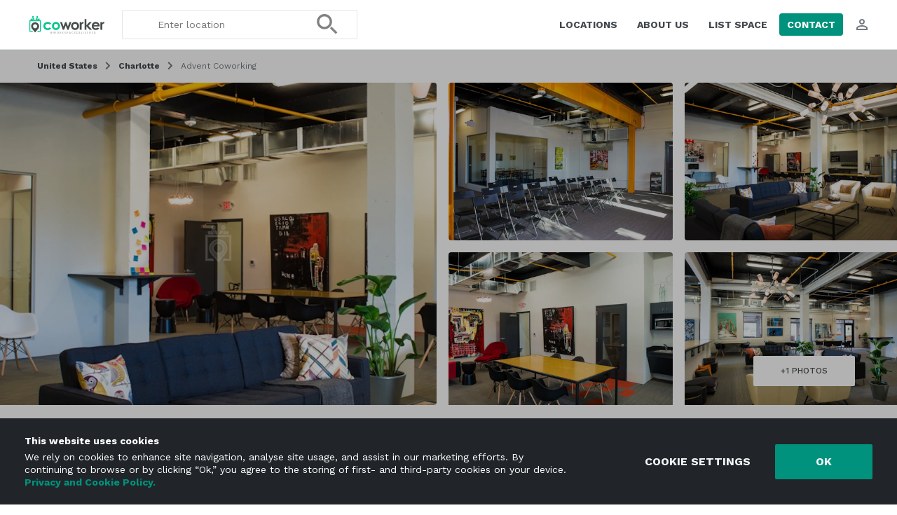

--- FILE ---
content_type: text/html; charset=UTF-8
request_url: https://www.coworker.com/united-states/north-carolina/charlotte/advent-coworking
body_size: 140987
content:
<!DOCTYPE HTML>
<html lang="en">
   <head>
      <link rel="preconnect" href="https://fonts.gstatic.com" crossorigin />
      <link rel="preconnect" href="https://fonts.googleapis.com" crossorigin />
      <link rel="preconnect" href="https://www.google.com" crossorigin />
      <link rel="preconnect" href="https://js.stripe.com" crossorigin />
      <link rel="preload" as="style" href="https://fonts.googleapis.com/css2?family=Work+Sans:wght@300..700&display=swap" crossorigin="anonymous">
            <meta http-equiv="Content-Type" content="text/html; charset=utf-8">
            <meta name="google-site-verification" content="aVAU-IIMHMpqjozUJT3ZoNJgbUYrGuxU41zNwXCAUqA"/>
      <meta name="author" content="coworker.com">
      <title>Coworking Space at Advent Coworking, Charlotte | Coworker</title>
      <meta name="keywords" content="Coworking Space at Advent Coworking, Coworking Space at Advent Coworking Charlotte, Coworking Space at Advent Coworking Charlotte book online, coworking, cowork space, coworking space, hostel, coworking space, cowork space, cowering station, coworkers, coworker, coworking reviews, coworking ratings, professional coworking, free coworking, free co work, co work, co working">
      <meta name="description" content="Find coworking space at Advent Coworking, Charlotte. Read reviews, get prices, see photos, and more. Find your coworking space on Coworker.com today.">
      <meta property="og:title" content="Coworking Space at Advent Coworking, Charlotte | Coworker"/>
      <meta property="og:description" content="Find coworking space at Advent Coworking, Charlotte. Read reviews, get prices, see photos, and more. Find your coworking space on Coworker.com today."/>
      <meta property="og:image" content="https://coworker.imgix.net/photos/united-states/north-carolina/charlotte/advent-coworking/main.jpeg?w=1200&h=630&q=90&auto=format,compress&fit=crop&mark=/template/img/wm_icon.png&markscale=5&markalign=center,middle"/>
      <meta name="viewport" content="width=device-width, initial-scale=1.0">
      <meta http-equiv="X-UA-Compatible" content="IE=edge"><script type="text/javascript">(window.NREUM||(NREUM={})).init={privacy:{cookies_enabled:true},ajax:{deny_list:["bam.nr-data.net"]},feature_flags:["soft_nav"],distributed_tracing:{enabled:true}};(window.NREUM||(NREUM={})).loader_config={agentID:"1588689415",accountID:"135956",trustKey:"135956",xpid:"VQUCWFNVGwIFXFVWBwYGUF0=",licenseKey:"NRBR-7f660b0d2f1eb83a54c",applicationID:"1584407169",browserID:"1588689415"};;/*! For license information please see nr-loader-spa-1.303.0.min.js.LICENSE.txt */
(()=>{var e,t,r={384:(e,t,r)=>{"use strict";r.d(t,{NT:()=>s,US:()=>d,Zm:()=>a,bQ:()=>u,dV:()=>c,pV:()=>l});var n=r(6154),i=r(1863),o=r(1910);const s={beacon:"bam.nr-data.net",errorBeacon:"bam.nr-data.net"};function a(){return n.gm.NREUM||(n.gm.NREUM={}),void 0===n.gm.newrelic&&(n.gm.newrelic=n.gm.NREUM),n.gm.NREUM}function c(){let e=a();return e.o||(e.o={ST:n.gm.setTimeout,SI:n.gm.setImmediate||n.gm.setInterval,CT:n.gm.clearTimeout,XHR:n.gm.XMLHttpRequest,REQ:n.gm.Request,EV:n.gm.Event,PR:n.gm.Promise,MO:n.gm.MutationObserver,FETCH:n.gm.fetch,WS:n.gm.WebSocket},(0,o.i)(...Object.values(e.o))),e}function u(e,t){let r=a();r.initializedAgents??={},t.initializedAt={ms:(0,i.t)(),date:new Date},r.initializedAgents[e]=t}function d(e,t){a()[e]=t}function l(){return function(){let e=a();const t=e.info||{};e.info={beacon:s.beacon,errorBeacon:s.errorBeacon,...t}}(),function(){let e=a();const t=e.init||{};e.init={...t}}(),c(),function(){let e=a();const t=e.loader_config||{};e.loader_config={...t}}(),a()}},782:(e,t,r)=>{"use strict";r.d(t,{T:()=>n});const n=r(860).K7.pageViewTiming},860:(e,t,r)=>{"use strict";r.d(t,{$J:()=>d,K7:()=>c,P3:()=>u,XX:()=>i,Yy:()=>a,df:()=>o,qY:()=>n,v4:()=>s});const n="events",i="jserrors",o="browser/blobs",s="rum",a="browser/logs",c={ajax:"ajax",genericEvents:"generic_events",jserrors:i,logging:"logging",metrics:"metrics",pageAction:"page_action",pageViewEvent:"page_view_event",pageViewTiming:"page_view_timing",sessionReplay:"session_replay",sessionTrace:"session_trace",softNav:"soft_navigations",spa:"spa"},u={[c.pageViewEvent]:1,[c.pageViewTiming]:2,[c.metrics]:3,[c.jserrors]:4,[c.spa]:5,[c.ajax]:6,[c.sessionTrace]:7,[c.softNav]:8,[c.sessionReplay]:9,[c.logging]:10,[c.genericEvents]:11},d={[c.pageViewEvent]:s,[c.pageViewTiming]:n,[c.ajax]:n,[c.spa]:n,[c.softNav]:n,[c.metrics]:i,[c.jserrors]:i,[c.sessionTrace]:o,[c.sessionReplay]:o,[c.logging]:a,[c.genericEvents]:"ins"}},944:(e,t,r)=>{"use strict";r.d(t,{R:()=>i});var n=r(3241);function i(e,t){"function"==typeof console.debug&&(console.debug("New Relic Warning: https://github.com/newrelic/newrelic-browser-agent/blob/main/docs/warning-codes.md#".concat(e),t),(0,n.W)({agentIdentifier:null,drained:null,type:"data",name:"warn",feature:"warn",data:{code:e,secondary:t}}))}},993:(e,t,r)=>{"use strict";r.d(t,{A$:()=>o,ET:()=>s,TZ:()=>a,p_:()=>i});var n=r(860);const i={ERROR:"ERROR",WARN:"WARN",INFO:"INFO",DEBUG:"DEBUG",TRACE:"TRACE"},o={OFF:0,ERROR:1,WARN:2,INFO:3,DEBUG:4,TRACE:5},s="log",a=n.K7.logging},1687:(e,t,r)=>{"use strict";r.d(t,{Ak:()=>u,Ze:()=>f,x3:()=>d});var n=r(3241),i=r(7836),o=r(3606),s=r(860),a=r(2646);const c={};function u(e,t){const r={staged:!1,priority:s.P3[t]||0};l(e),c[e].get(t)||c[e].set(t,r)}function d(e,t){e&&c[e]&&(c[e].get(t)&&c[e].delete(t),p(e,t,!1),c[e].size&&h(e))}function l(e){if(!e)throw new Error("agentIdentifier required");c[e]||(c[e]=new Map)}function f(e="",t="feature",r=!1){if(l(e),!e||!c[e].get(t)||r)return p(e,t);c[e].get(t).staged=!0,h(e)}function h(e){const t=Array.from(c[e]);t.every(([e,t])=>t.staged)&&(t.sort((e,t)=>e[1].priority-t[1].priority),t.forEach(([t])=>{c[e].delete(t),p(e,t)}))}function p(e,t,r=!0){const s=e?i.ee.get(e):i.ee,c=o.i.handlers;if(!s.aborted&&s.backlog&&c){if((0,n.W)({agentIdentifier:e,type:"lifecycle",name:"drain",feature:t}),r){const e=s.backlog[t],r=c[t];if(r){for(let t=0;e&&t<e.length;++t)g(e[t],r);Object.entries(r).forEach(([e,t])=>{Object.values(t||{}).forEach(t=>{t[0]?.on&&t[0]?.context()instanceof a.y&&t[0].on(e,t[1])})})}}s.isolatedBacklog||delete c[t],s.backlog[t]=null,s.emit("drain-"+t,[])}}function g(e,t){var r=e[1];Object.values(t[r]||{}).forEach(t=>{var r=e[0];if(t[0]===r){var n=t[1],i=e[3],o=e[2];n.apply(i,o)}})}},1741:(e,t,r)=>{"use strict";r.d(t,{W:()=>o});var n=r(944),i=r(4261);class o{#e(e,...t){if(this[e]!==o.prototype[e])return this[e](...t);(0,n.R)(35,e)}addPageAction(e,t){return this.#e(i.hG,e,t)}register(e){return this.#e(i.eY,e)}recordCustomEvent(e,t){return this.#e(i.fF,e,t)}setPageViewName(e,t){return this.#e(i.Fw,e,t)}setCustomAttribute(e,t,r){return this.#e(i.cD,e,t,r)}noticeError(e,t){return this.#e(i.o5,e,t)}setUserId(e){return this.#e(i.Dl,e)}setApplicationVersion(e){return this.#e(i.nb,e)}setErrorHandler(e){return this.#e(i.bt,e)}addRelease(e,t){return this.#e(i.k6,e,t)}log(e,t){return this.#e(i.$9,e,t)}start(){return this.#e(i.d3)}finished(e){return this.#e(i.BL,e)}recordReplay(){return this.#e(i.CH)}pauseReplay(){return this.#e(i.Tb)}addToTrace(e){return this.#e(i.U2,e)}setCurrentRouteName(e){return this.#e(i.PA,e)}interaction(e){return this.#e(i.dT,e)}wrapLogger(e,t,r){return this.#e(i.Wb,e,t,r)}measure(e,t){return this.#e(i.V1,e,t)}consent(e){return this.#e(i.Pv,e)}}},1863:(e,t,r)=>{"use strict";function n(){return Math.floor(performance.now())}r.d(t,{t:()=>n})},1910:(e,t,r)=>{"use strict";r.d(t,{i:()=>o});var n=r(944);const i=new Map;function o(...e){return e.every(e=>{if(i.has(e))return i.get(e);const t="function"==typeof e&&e.toString().includes("[native code]");return t||(0,n.R)(64,e?.name||e?.toString()),i.set(e,t),t})}},2555:(e,t,r)=>{"use strict";r.d(t,{D:()=>a,f:()=>s});var n=r(384),i=r(8122);const o={beacon:n.NT.beacon,errorBeacon:n.NT.errorBeacon,licenseKey:void 0,applicationID:void 0,sa:void 0,queueTime:void 0,applicationTime:void 0,ttGuid:void 0,user:void 0,account:void 0,product:void 0,extra:void 0,jsAttributes:{},userAttributes:void 0,atts:void 0,transactionName:void 0,tNamePlain:void 0};function s(e){try{return!!e.licenseKey&&!!e.errorBeacon&&!!e.applicationID}catch(e){return!1}}const a=e=>(0,i.a)(e,o)},2614:(e,t,r)=>{"use strict";r.d(t,{BB:()=>s,H3:()=>n,g:()=>u,iL:()=>c,tS:()=>a,uh:()=>i,wk:()=>o});const n="NRBA",i="SESSION",o=144e5,s=18e5,a={STARTED:"session-started",PAUSE:"session-pause",RESET:"session-reset",RESUME:"session-resume",UPDATE:"session-update"},c={SAME_TAB:"same-tab",CROSS_TAB:"cross-tab"},u={OFF:0,FULL:1,ERROR:2}},2646:(e,t,r)=>{"use strict";r.d(t,{y:()=>n});class n{constructor(e){this.contextId=e}}},2843:(e,t,r)=>{"use strict";r.d(t,{u:()=>i});var n=r(3878);function i(e,t=!1,r,i){(0,n.DD)("visibilitychange",function(){if(t)return void("hidden"===document.visibilityState&&e());e(document.visibilityState)},r,i)}},3241:(e,t,r)=>{"use strict";r.d(t,{W:()=>o});var n=r(6154);const i="newrelic";function o(e={}){try{n.gm.dispatchEvent(new CustomEvent(i,{detail:e}))}catch(e){}}},3304:(e,t,r)=>{"use strict";r.d(t,{A:()=>o});var n=r(7836);const i=()=>{const e=new WeakSet;return(t,r)=>{if("object"==typeof r&&null!==r){if(e.has(r))return;e.add(r)}return r}};function o(e){try{return JSON.stringify(e,i())??""}catch(e){try{n.ee.emit("internal-error",[e])}catch(e){}return""}}},3333:(e,t,r)=>{"use strict";r.d(t,{$v:()=>d,TZ:()=>n,Xh:()=>c,Zp:()=>i,kd:()=>u,mq:()=>a,nf:()=>s,qN:()=>o});const n=r(860).K7.genericEvents,i=["auxclick","click","copy","keydown","paste","scrollend"],o=["focus","blur"],s=4,a=1e3,c=2e3,u=["PageAction","UserAction","BrowserPerformance"],d={RESOURCES:"experimental.resources",REGISTER:"register"}},3434:(e,t,r)=>{"use strict";r.d(t,{Jt:()=>o,YM:()=>u});var n=r(7836),i=r(5607);const o="nr@original:".concat(i.W),s=50;var a=Object.prototype.hasOwnProperty,c=!1;function u(e,t){return e||(e=n.ee),r.inPlace=function(e,t,n,i,o){n||(n="");const s="-"===n.charAt(0);for(let a=0;a<t.length;a++){const c=t[a],u=e[c];l(u)||(e[c]=r(u,s?c+n:n,i,c,o))}},r.flag=o,r;function r(t,r,n,c,u){return l(t)?t:(r||(r=""),nrWrapper[o]=t,function(e,t,r){if(Object.defineProperty&&Object.keys)try{return Object.keys(e).forEach(function(r){Object.defineProperty(t,r,{get:function(){return e[r]},set:function(t){return e[r]=t,t}})}),t}catch(e){d([e],r)}for(var n in e)a.call(e,n)&&(t[n]=e[n])}(t,nrWrapper,e),nrWrapper);function nrWrapper(){var o,a,l,f;let h;try{a=this,o=[...arguments],l="function"==typeof n?n(o,a):n||{}}catch(t){d([t,"",[o,a,c],l],e)}i(r+"start",[o,a,c],l,u);const p=performance.now();let g;try{return f=t.apply(a,o),g=performance.now(),f}catch(e){throw g=performance.now(),i(r+"err",[o,a,e],l,u),h=e,h}finally{const e=g-p,t={start:p,end:g,duration:e,isLongTask:e>=s,methodName:c,thrownError:h};t.isLongTask&&i("long-task",[t,a],l,u),i(r+"end",[o,a,f],l,u)}}}function i(r,n,i,o){if(!c||t){var s=c;c=!0;try{e.emit(r,n,i,t,o)}catch(t){d([t,r,n,i],e)}c=s}}}function d(e,t){t||(t=n.ee);try{t.emit("internal-error",e)}catch(e){}}function l(e){return!(e&&"function"==typeof e&&e.apply&&!e[o])}},3606:(e,t,r)=>{"use strict";r.d(t,{i:()=>o});var n=r(9908);o.on=s;var i=o.handlers={};function o(e,t,r,o){s(o||n.d,i,e,t,r)}function s(e,t,r,i,o){o||(o="feature"),e||(e=n.d);var s=t[o]=t[o]||{};(s[r]=s[r]||[]).push([e,i])}},3738:(e,t,r)=>{"use strict";r.d(t,{He:()=>i,Kp:()=>a,Lc:()=>u,Rz:()=>d,TZ:()=>n,bD:()=>o,d3:()=>s,jx:()=>l,sl:()=>f,uP:()=>c});const n=r(860).K7.sessionTrace,i="bstResource",o="resource",s="-start",a="-end",c="fn"+s,u="fn"+a,d="pushState",l=1e3,f=3e4},3785:(e,t,r)=>{"use strict";r.d(t,{R:()=>c,b:()=>u});var n=r(9908),i=r(1863),o=r(860),s=r(8154),a=r(993);function c(e,t,r={},c=a.p_.INFO,u,d=(0,i.t)()){(0,n.p)(s.xV,["API/logging/".concat(c.toLowerCase(),"/called")],void 0,o.K7.metrics,e),(0,n.p)(a.ET,[d,t,r,c,u],void 0,o.K7.logging,e)}function u(e){return"string"==typeof e&&Object.values(a.p_).some(t=>t===e.toUpperCase().trim())}},3878:(e,t,r)=>{"use strict";function n(e,t){return{capture:e,passive:!1,signal:t}}function i(e,t,r=!1,i){window.addEventListener(e,t,n(r,i))}function o(e,t,r=!1,i){document.addEventListener(e,t,n(r,i))}r.d(t,{DD:()=>o,jT:()=>n,sp:()=>i})},3962:(e,t,r)=>{"use strict";r.d(t,{AM:()=>s,O2:()=>l,OV:()=>o,Qu:()=>f,TZ:()=>c,ih:()=>h,pP:()=>a,t1:()=>d,tC:()=>i,wD:()=>u});var n=r(860);const i=["click","keydown","submit"],o="popstate",s="api",a="initialPageLoad",c=n.K7.softNav,u=5e3,d=500,l={INITIAL_PAGE_LOAD:"",ROUTE_CHANGE:1,UNSPECIFIED:2},f={INTERACTION:1,AJAX:2,CUSTOM_END:3,CUSTOM_TRACER:4},h={IP:"in progress",PF:"pending finish",FIN:"finished",CAN:"cancelled"}},4234:(e,t,r)=>{"use strict";r.d(t,{W:()=>o});var n=r(7836),i=r(1687);class o{constructor(e,t){this.agentIdentifier=e,this.ee=n.ee.get(e),this.featureName=t,this.blocked=!1}deregisterDrain(){(0,i.x3)(this.agentIdentifier,this.featureName)}}},4261:(e,t,r)=>{"use strict";r.d(t,{$9:()=>d,BL:()=>c,CH:()=>p,Dl:()=>R,Fw:()=>w,PA:()=>v,Pl:()=>n,Pv:()=>A,Tb:()=>f,U2:()=>s,V1:()=>E,Wb:()=>T,bt:()=>y,cD:()=>b,d3:()=>x,dT:()=>u,eY:()=>g,fF:()=>h,hG:()=>o,hw:()=>i,k6:()=>a,nb:()=>m,o5:()=>l});const n="api-",i=n+"ixn-",o="addPageAction",s="addToTrace",a="addRelease",c="finished",u="interaction",d="log",l="noticeError",f="pauseReplay",h="recordCustomEvent",p="recordReplay",g="register",m="setApplicationVersion",v="setCurrentRouteName",b="setCustomAttribute",y="setErrorHandler",w="setPageViewName",R="setUserId",x="start",T="wrapLogger",E="measure",A="consent"},4387:(e,t,r)=>{"use strict";function n(e={}){return!(!e.id||!e.name)}function i(e){return"string"==typeof e&&e.trim().length<501||"number"==typeof e}function o(e,t){if(2!==t?.harvestEndpointVersion)return{};const r=t.agentRef.runtime.appMetadata.agents[0].entityGuid;return n(e)?{"mfe.id":e.id,"mfe.name":e.name,eventSource:e.eventSource,"parent.id":e.parent?.id||r}:{"entity.guid":r,appId:t.agentRef.info.applicationID}}r.d(t,{Ux:()=>o,c7:()=>n,yo:()=>i})},5205:(e,t,r)=>{"use strict";r.d(t,{j:()=>_});var n=r(384),i=r(1741);var o=r(2555),s=r(3333);const a=e=>{if(!e||"string"!=typeof e)return!1;try{document.createDocumentFragment().querySelector(e)}catch{return!1}return!0};var c=r(2614),u=r(944),d=r(8122);const l="[data-nr-mask]",f=e=>(0,d.a)(e,(()=>{const e={feature_flags:[],experimental:{allow_registered_children:!1,resources:!1},mask_selector:"*",block_selector:"[data-nr-block]",mask_input_options:{color:!1,date:!1,"datetime-local":!1,email:!1,month:!1,number:!1,range:!1,search:!1,tel:!1,text:!1,time:!1,url:!1,week:!1,textarea:!1,select:!1,password:!0}};return{ajax:{deny_list:void 0,block_internal:!0,enabled:!0,autoStart:!0},api:{get allow_registered_children(){return e.feature_flags.includes(s.$v.REGISTER)||e.experimental.allow_registered_children},set allow_registered_children(t){e.experimental.allow_registered_children=t},duplicate_registered_data:!1},browser_consent_mode:{enabled:!1},distributed_tracing:{enabled:void 0,exclude_newrelic_header:void 0,cors_use_newrelic_header:void 0,cors_use_tracecontext_headers:void 0,allowed_origins:void 0},get feature_flags(){return e.feature_flags},set feature_flags(t){e.feature_flags=t},generic_events:{enabled:!0,autoStart:!0},harvest:{interval:30},jserrors:{enabled:!0,autoStart:!0},logging:{enabled:!0,autoStart:!0},metrics:{enabled:!0,autoStart:!0},obfuscate:void 0,page_action:{enabled:!0},page_view_event:{enabled:!0,autoStart:!0},page_view_timing:{enabled:!0,autoStart:!0},performance:{capture_marks:!1,capture_measures:!1,capture_detail:!0,resources:{get enabled(){return e.feature_flags.includes(s.$v.RESOURCES)||e.experimental.resources},set enabled(t){e.experimental.resources=t},asset_types:[],first_party_domains:[],ignore_newrelic:!0}},privacy:{cookies_enabled:!0},proxy:{assets:void 0,beacon:void 0},session:{expiresMs:c.wk,inactiveMs:c.BB},session_replay:{autoStart:!0,enabled:!1,preload:!1,sampling_rate:10,error_sampling_rate:100,collect_fonts:!1,inline_images:!1,fix_stylesheets:!0,mask_all_inputs:!0,get mask_text_selector(){return e.mask_selector},set mask_text_selector(t){a(t)?e.mask_selector="".concat(t,",").concat(l):""===t||null===t?e.mask_selector=l:(0,u.R)(5,t)},get block_class(){return"nr-block"},get ignore_class(){return"nr-ignore"},get mask_text_class(){return"nr-mask"},get block_selector(){return e.block_selector},set block_selector(t){a(t)?e.block_selector+=",".concat(t):""!==t&&(0,u.R)(6,t)},get mask_input_options(){return e.mask_input_options},set mask_input_options(t){t&&"object"==typeof t?e.mask_input_options={...t,password:!0}:(0,u.R)(7,t)}},session_trace:{enabled:!0,autoStart:!0},soft_navigations:{enabled:!0,autoStart:!0},spa:{enabled:!0,autoStart:!0},ssl:void 0,user_actions:{enabled:!0,elementAttributes:["id","className","tagName","type"]}}})());var h=r(6154),p=r(9324);let g=0;const m={buildEnv:p.F3,distMethod:p.Xs,version:p.xv,originTime:h.WN},v={consented:!1},b={appMetadata:{},get consented(){return this.session?.state?.consent||v.consented},set consented(e){v.consented=e},customTransaction:void 0,denyList:void 0,disabled:!1,harvester:void 0,isolatedBacklog:!1,isRecording:!1,loaderType:void 0,maxBytes:3e4,obfuscator:void 0,onerror:void 0,ptid:void 0,releaseIds:{},session:void 0,timeKeeper:void 0,registeredEntities:[],jsAttributesMetadata:{bytes:0},get harvestCount(){return++g}},y=e=>{const t=(0,d.a)(e,b),r=Object.keys(m).reduce((e,t)=>(e[t]={value:m[t],writable:!1,configurable:!0,enumerable:!0},e),{});return Object.defineProperties(t,r)};var w=r(5701);const R=e=>{const t=e.startsWith("http");e+="/",r.p=t?e:"https://"+e};var x=r(7836),T=r(3241);const E={accountID:void 0,trustKey:void 0,agentID:void 0,licenseKey:void 0,applicationID:void 0,xpid:void 0},A=e=>(0,d.a)(e,E),S=new Set;function _(e,t={},r,s){let{init:a,info:c,loader_config:u,runtime:d={},exposed:l=!0}=t;if(!c){const e=(0,n.pV)();a=e.init,c=e.info,u=e.loader_config}e.init=f(a||{}),e.loader_config=A(u||{}),c.jsAttributes??={},h.bv&&(c.jsAttributes.isWorker=!0),e.info=(0,o.D)(c);const p=e.init,g=[c.beacon,c.errorBeacon];S.has(e.agentIdentifier)||(p.proxy.assets&&(R(p.proxy.assets),g.push(p.proxy.assets)),p.proxy.beacon&&g.push(p.proxy.beacon),e.beacons=[...g],function(e){const t=(0,n.pV)();Object.getOwnPropertyNames(i.W.prototype).forEach(r=>{const n=i.W.prototype[r];if("function"!=typeof n||"constructor"===n)return;let o=t[r];e[r]&&!1!==e.exposed&&"micro-agent"!==e.runtime?.loaderType&&(t[r]=(...t)=>{const n=e[r](...t);return o?o(...t):n})})}(e),(0,n.US)("activatedFeatures",w.B),e.runSoftNavOverSpa&&=!0===p.soft_navigations.enabled&&p.feature_flags.includes("soft_nav")),d.denyList=[...p.ajax.deny_list||[],...p.ajax.block_internal?g:[]],d.ptid=e.agentIdentifier,d.loaderType=r,e.runtime=y(d),S.has(e.agentIdentifier)||(e.ee=x.ee.get(e.agentIdentifier),e.exposed=l,(0,T.W)({agentIdentifier:e.agentIdentifier,drained:!!w.B?.[e.agentIdentifier],type:"lifecycle",name:"initialize",feature:void 0,data:e.config})),S.add(e.agentIdentifier)}},5270:(e,t,r)=>{"use strict";r.d(t,{Aw:()=>s,SR:()=>o,rF:()=>a});var n=r(384),i=r(7767);function o(e){return!!(0,n.dV)().o.MO&&(0,i.V)(e)&&!0===e?.session_trace.enabled}function s(e){return!0===e?.session_replay.preload&&o(e)}function a(e,t){try{if("string"==typeof t?.type){if("password"===t.type.toLowerCase())return"*".repeat(e?.length||0);if(void 0!==t?.dataset?.nrUnmask||t?.classList?.contains("nr-unmask"))return e}}catch(e){}return"string"==typeof e?e.replace(/[\S]/g,"*"):"*".repeat(e?.length||0)}},5289:(e,t,r)=>{"use strict";r.d(t,{GG:()=>o,Qr:()=>a,sB:()=>s});var n=r(3878);function i(){return"undefined"==typeof document||"complete"===document.readyState}function o(e,t){if(i())return e();(0,n.sp)("load",e,t)}function s(e){if(i())return e();(0,n.DD)("DOMContentLoaded",e)}function a(e){if(i())return e();(0,n.sp)("popstate",e)}},5607:(e,t,r)=>{"use strict";r.d(t,{W:()=>n});const n=(0,r(9566).bz)()},5701:(e,t,r)=>{"use strict";r.d(t,{B:()=>o,t:()=>s});var n=r(3241);const i=new Set,o={};function s(e,t){const r=t.agentIdentifier;o[r]??={},e&&"object"==typeof e&&(i.has(r)||(t.ee.emit("rumresp",[e]),o[r]=e,i.add(r),(0,n.W)({agentIdentifier:r,loaded:!0,drained:!0,type:"lifecycle",name:"load",feature:void 0,data:e})))}},6154:(e,t,r)=>{"use strict";r.d(t,{A4:()=>a,OF:()=>d,RI:()=>i,WN:()=>h,bv:()=>o,gm:()=>s,lR:()=>f,m:()=>u,mw:()=>c,sb:()=>l});var n=r(1863);const i="undefined"!=typeof window&&!!window.document,o="undefined"!=typeof WorkerGlobalScope&&("undefined"!=typeof self&&self instanceof WorkerGlobalScope&&self.navigator instanceof WorkerNavigator||"undefined"!=typeof globalThis&&globalThis instanceof WorkerGlobalScope&&globalThis.navigator instanceof WorkerNavigator),s=i?window:"undefined"!=typeof WorkerGlobalScope&&("undefined"!=typeof self&&self instanceof WorkerGlobalScope&&self||"undefined"!=typeof globalThis&&globalThis instanceof WorkerGlobalScope&&globalThis),a="complete"===s?.document?.readyState,c=Boolean("hidden"===s?.document?.visibilityState),u=""+s?.location,d=/iPad|iPhone|iPod/.test(s.navigator?.userAgent),l=d&&"undefined"==typeof SharedWorker,f=(()=>{const e=s.navigator?.userAgent?.match(/Firefox[/\s](\d+\.\d+)/);return Array.isArray(e)&&e.length>=2?+e[1]:0})(),h=Date.now()-(0,n.t)()},6344:(e,t,r)=>{"use strict";r.d(t,{BB:()=>d,Qb:()=>l,TZ:()=>i,Ug:()=>s,Vh:()=>o,_s:()=>a,bc:()=>u,yP:()=>c});var n=r(2614);const i=r(860).K7.sessionReplay,o="errorDuringReplay",s=.12,a={DomContentLoaded:0,Load:1,FullSnapshot:2,IncrementalSnapshot:3,Meta:4,Custom:5},c={[n.g.ERROR]:15e3,[n.g.FULL]:3e5,[n.g.OFF]:0},u={RESET:{message:"Session was reset",sm:"Reset"},IMPORT:{message:"Recorder failed to import",sm:"Import"},TOO_MANY:{message:"429: Too Many Requests",sm:"Too-Many"},TOO_BIG:{message:"Payload was too large",sm:"Too-Big"},CROSS_TAB:{message:"Session Entity was set to OFF on another tab",sm:"Cross-Tab"},ENTITLEMENTS:{message:"Session Replay is not allowed and will not be started",sm:"Entitlement"}},d=5e3,l={API:"api",RESUME:"resume",SWITCH_TO_FULL:"switchToFull",INITIALIZE:"initialize",PRELOAD:"preload"}},6389:(e,t,r)=>{"use strict";function n(e,t=500,r={}){const n=r?.leading||!1;let i;return(...r)=>{n&&void 0===i&&(e.apply(this,r),i=setTimeout(()=>{i=clearTimeout(i)},t)),n||(clearTimeout(i),i=setTimeout(()=>{e.apply(this,r)},t))}}function i(e){let t=!1;return(...r)=>{t||(t=!0,e.apply(this,r))}}r.d(t,{J:()=>i,s:()=>n})},6630:(e,t,r)=>{"use strict";r.d(t,{T:()=>n});const n=r(860).K7.pageViewEvent},6774:(e,t,r)=>{"use strict";r.d(t,{T:()=>n});const n=r(860).K7.jserrors},7295:(e,t,r)=>{"use strict";r.d(t,{Xv:()=>s,gX:()=>i,iW:()=>o});var n=[];function i(e){if(!e||o(e))return!1;if(0===n.length)return!0;for(var t=0;t<n.length;t++){var r=n[t];if("*"===r.hostname)return!1;if(a(r.hostname,e.hostname)&&c(r.pathname,e.pathname))return!1}return!0}function o(e){return void 0===e.hostname}function s(e){if(n=[],e&&e.length)for(var t=0;t<e.length;t++){let r=e[t];if(!r)continue;0===r.indexOf("http://")?r=r.substring(7):0===r.indexOf("https://")&&(r=r.substring(8));const i=r.indexOf("/");let o,s;i>0?(o=r.substring(0,i),s=r.substring(i)):(o=r,s="");let[a]=o.split(":");n.push({hostname:a,pathname:s})}}function a(e,t){return!(e.length>t.length)&&t.indexOf(e)===t.length-e.length}function c(e,t){return 0===e.indexOf("/")&&(e=e.substring(1)),0===t.indexOf("/")&&(t=t.substring(1)),""===e||e===t}},7378:(e,t,r)=>{"use strict";r.d(t,{$p:()=>x,BR:()=>b,Kp:()=>R,L3:()=>y,Lc:()=>c,NC:()=>o,SG:()=>d,TZ:()=>i,U6:()=>p,UT:()=>m,d3:()=>w,dT:()=>f,e5:()=>E,gx:()=>v,l9:()=>l,oW:()=>h,op:()=>g,rw:()=>u,tH:()=>A,uP:()=>a,wW:()=>T,xq:()=>s});var n=r(384);const i=r(860).K7.spa,o=["click","submit","keypress","keydown","keyup","change"],s=999,a="fn-start",c="fn-end",u="cb-start",d="api-ixn-",l="remaining",f="interaction",h="spaNode",p="jsonpNode",g="fetch-start",m="fetch-done",v="fetch-body-",b="jsonp-end",y=(0,n.dV)().o.ST,w="-start",R="-end",x="-body",T="cb"+R,E="jsTime",A="fetch"},7485:(e,t,r)=>{"use strict";r.d(t,{D:()=>i});var n=r(6154);function i(e){if(0===(e||"").indexOf("data:"))return{protocol:"data"};try{const t=new URL(e,location.href),r={port:t.port,hostname:t.hostname,pathname:t.pathname,search:t.search,protocol:t.protocol.slice(0,t.protocol.indexOf(":")),sameOrigin:t.protocol===n.gm?.location?.protocol&&t.host===n.gm?.location?.host};return r.port&&""!==r.port||("http:"===t.protocol&&(r.port="80"),"https:"===t.protocol&&(r.port="443")),r.pathname&&""!==r.pathname?r.pathname.startsWith("/")||(r.pathname="/".concat(r.pathname)):r.pathname="/",r}catch(e){return{}}}},7699:(e,t,r)=>{"use strict";r.d(t,{It:()=>o,KC:()=>a,No:()=>i,qh:()=>s});var n=r(860);const i=16e3,o=1e6,s="SESSION_ERROR",a={[n.K7.logging]:!0,[n.K7.genericEvents]:!1,[n.K7.jserrors]:!1,[n.K7.ajax]:!1}},7767:(e,t,r)=>{"use strict";r.d(t,{V:()=>i});var n=r(6154);const i=e=>n.RI&&!0===e?.privacy.cookies_enabled},7836:(e,t,r)=>{"use strict";r.d(t,{P:()=>a,ee:()=>c});var n=r(384),i=r(8990),o=r(2646),s=r(5607);const a="nr@context:".concat(s.W),c=function e(t,r){var n={},s={},d={},l=!1;try{l=16===r.length&&u.initializedAgents?.[r]?.runtime.isolatedBacklog}catch(e){}var f={on:p,addEventListener:p,removeEventListener:function(e,t){var r=n[e];if(!r)return;for(var i=0;i<r.length;i++)r[i]===t&&r.splice(i,1)},emit:function(e,r,n,i,o){!1!==o&&(o=!0);if(c.aborted&&!i)return;t&&o&&t.emit(e,r,n);var a=h(n);g(e).forEach(e=>{e.apply(a,r)});var u=v()[s[e]];u&&u.push([f,e,r,a]);return a},get:m,listeners:g,context:h,buffer:function(e,t){const r=v();if(t=t||"feature",f.aborted)return;Object.entries(e||{}).forEach(([e,n])=>{s[n]=t,t in r||(r[t]=[])})},abort:function(){f._aborted=!0,Object.keys(f.backlog).forEach(e=>{delete f.backlog[e]})},isBuffering:function(e){return!!v()[s[e]]},debugId:r,backlog:l?{}:t&&"object"==typeof t.backlog?t.backlog:{},isolatedBacklog:l};return Object.defineProperty(f,"aborted",{get:()=>{let e=f._aborted||!1;return e||(t&&(e=t.aborted),e)}}),f;function h(e){return e&&e instanceof o.y?e:e?(0,i.I)(e,a,()=>new o.y(a)):new o.y(a)}function p(e,t){n[e]=g(e).concat(t)}function g(e){return n[e]||[]}function m(t){return d[t]=d[t]||e(f,t)}function v(){return f.backlog}}(void 0,"globalEE"),u=(0,n.Zm)();u.ee||(u.ee=c)},8122:(e,t,r)=>{"use strict";r.d(t,{a:()=>i});var n=r(944);function i(e,t){try{if(!e||"object"!=typeof e)return(0,n.R)(3);if(!t||"object"!=typeof t)return(0,n.R)(4);const r=Object.create(Object.getPrototypeOf(t),Object.getOwnPropertyDescriptors(t)),o=0===Object.keys(r).length?e:r;for(let s in o)if(void 0!==e[s])try{if(null===e[s]){r[s]=null;continue}Array.isArray(e[s])&&Array.isArray(t[s])?r[s]=Array.from(new Set([...e[s],...t[s]])):"object"==typeof e[s]&&"object"==typeof t[s]?r[s]=i(e[s],t[s]):r[s]=e[s]}catch(e){r[s]||(0,n.R)(1,e)}return r}catch(e){(0,n.R)(2,e)}}},8139:(e,t,r)=>{"use strict";r.d(t,{u:()=>f});var n=r(7836),i=r(3434),o=r(8990),s=r(6154);const a={},c=s.gm.XMLHttpRequest,u="addEventListener",d="removeEventListener",l="nr@wrapped:".concat(n.P);function f(e){var t=function(e){return(e||n.ee).get("events")}(e);if(a[t.debugId]++)return t;a[t.debugId]=1;var r=(0,i.YM)(t,!0);function f(e){r.inPlace(e,[u,d],"-",p)}function p(e,t){return e[1]}return"getPrototypeOf"in Object&&(s.RI&&h(document,f),c&&h(c.prototype,f),h(s.gm,f)),t.on(u+"-start",function(e,t){var n=e[1];if(null!==n&&("function"==typeof n||"object"==typeof n)&&"newrelic"!==e[0]){var i=(0,o.I)(n,l,function(){var e={object:function(){if("function"!=typeof n.handleEvent)return;return n.handleEvent.apply(n,arguments)},function:n}[typeof n];return e?r(e,"fn-",null,e.name||"anonymous"):n});this.wrapped=e[1]=i}}),t.on(d+"-start",function(e){e[1]=this.wrapped||e[1]}),t}function h(e,t,...r){let n=e;for(;"object"==typeof n&&!Object.prototype.hasOwnProperty.call(n,u);)n=Object.getPrototypeOf(n);n&&t(n,...r)}},8154:(e,t,r)=>{"use strict";r.d(t,{z_:()=>o,XG:()=>a,TZ:()=>n,rs:()=>i,xV:()=>s});r(6154),r(9566),r(384);const n=r(860).K7.metrics,i="sm",o="cm",s="storeSupportabilityMetrics",a="storeEventMetrics"},8374:(e,t,r)=>{r.nc=(()=>{try{return document?.currentScript?.nonce}catch(e){}return""})()},8990:(e,t,r)=>{"use strict";r.d(t,{I:()=>i});var n=Object.prototype.hasOwnProperty;function i(e,t,r){if(n.call(e,t))return e[t];var i=r();if(Object.defineProperty&&Object.keys)try{return Object.defineProperty(e,t,{value:i,writable:!0,enumerable:!1}),i}catch(e){}return e[t]=i,i}},9300:(e,t,r)=>{"use strict";r.d(t,{T:()=>n});const n=r(860).K7.ajax},9324:(e,t,r)=>{"use strict";r.d(t,{AJ:()=>s,F3:()=>i,Xs:()=>o,Yq:()=>a,xv:()=>n});const n="1.303.0",i="PROD",o="CDN",s="@newrelic/rrweb",a="1.0.1"},9566:(e,t,r)=>{"use strict";r.d(t,{LA:()=>a,ZF:()=>c,bz:()=>s,el:()=>u});var n=r(6154);const i="xxxxxxxx-xxxx-4xxx-yxxx-xxxxxxxxxxxx";function o(e,t){return e?15&e[t]:16*Math.random()|0}function s(){const e=n.gm?.crypto||n.gm?.msCrypto;let t,r=0;return e&&e.getRandomValues&&(t=e.getRandomValues(new Uint8Array(30))),i.split("").map(e=>"x"===e?o(t,r++).toString(16):"y"===e?(3&o()|8).toString(16):e).join("")}function a(e){const t=n.gm?.crypto||n.gm?.msCrypto;let r,i=0;t&&t.getRandomValues&&(r=t.getRandomValues(new Uint8Array(e)));const s=[];for(var a=0;a<e;a++)s.push(o(r,i++).toString(16));return s.join("")}function c(){return a(16)}function u(){return a(32)}},9908:(e,t,r)=>{"use strict";r.d(t,{d:()=>n,p:()=>i});var n=r(7836).ee.get("handle");function i(e,t,r,i,o){o?(o.buffer([e],i),o.emit(e,t,r)):(n.buffer([e],i),n.emit(e,t,r))}}},n={};function i(e){var t=n[e];if(void 0!==t)return t.exports;var o=n[e]={exports:{}};return r[e](o,o.exports,i),o.exports}i.m=r,i.d=(e,t)=>{for(var r in t)i.o(t,r)&&!i.o(e,r)&&Object.defineProperty(e,r,{enumerable:!0,get:t[r]})},i.f={},i.e=e=>Promise.all(Object.keys(i.f).reduce((t,r)=>(i.f[r](e,t),t),[])),i.u=e=>({212:"nr-spa-compressor",249:"nr-spa-recorder",478:"nr-spa"}[e]+"-1.303.0.min.js"),i.o=(e,t)=>Object.prototype.hasOwnProperty.call(e,t),e={},t="NRBA-1.303.0.PROD:",i.l=(r,n,o,s)=>{if(e[r])e[r].push(n);else{var a,c;if(void 0!==o)for(var u=document.getElementsByTagName("script"),d=0;d<u.length;d++){var l=u[d];if(l.getAttribute("src")==r||l.getAttribute("data-webpack")==t+o){a=l;break}}if(!a){c=!0;var f={478:"sha512-Q1pLqcoiNmLHv0rtq3wFkJBA3kofBdRJl0ExDl0mTuAoCBd0qe/1J0XWrDlQKuNlUryL6aZfVkAMPLmoikWIoQ==",249:"sha512-695ZzudsxlMtHKnpDNvkMlJd3tdMtY03IQKVCw9SX12tjUC+f7Nrx5tnWO72Vg9RFf6DSY6wVmM3cEkRM12kkQ==",212:"sha512-18Gx1wIBsppcn0AnKFhwgw4IciNgFxiw3J74W393Ape+wtg4hlg7t6SBKsIE/Dk/tfl2yltgcgBFvYRs283AFg=="};(a=document.createElement("script")).charset="utf-8",i.nc&&a.setAttribute("nonce",i.nc),a.setAttribute("data-webpack",t+o),a.src=r,0!==a.src.indexOf(window.location.origin+"/")&&(a.crossOrigin="anonymous"),f[s]&&(a.integrity=f[s])}e[r]=[n];var h=(t,n)=>{a.onerror=a.onload=null,clearTimeout(p);var i=e[r];if(delete e[r],a.parentNode&&a.parentNode.removeChild(a),i&&i.forEach(e=>e(n)),t)return t(n)},p=setTimeout(h.bind(null,void 0,{type:"timeout",target:a}),12e4);a.onerror=h.bind(null,a.onerror),a.onload=h.bind(null,a.onload),c&&document.head.appendChild(a)}},i.r=e=>{"undefined"!=typeof Symbol&&Symbol.toStringTag&&Object.defineProperty(e,Symbol.toStringTag,{value:"Module"}),Object.defineProperty(e,"__esModule",{value:!0})},i.p="https://js-agent.newrelic.com/",(()=>{var e={38:0,788:0};i.f.j=(t,r)=>{var n=i.o(e,t)?e[t]:void 0;if(0!==n)if(n)r.push(n[2]);else{var o=new Promise((r,i)=>n=e[t]=[r,i]);r.push(n[2]=o);var s=i.p+i.u(t),a=new Error;i.l(s,r=>{if(i.o(e,t)&&(0!==(n=e[t])&&(e[t]=void 0),n)){var o=r&&("load"===r.type?"missing":r.type),s=r&&r.target&&r.target.src;a.message="Loading chunk "+t+" failed.\n("+o+": "+s+")",a.name="ChunkLoadError",a.type=o,a.request=s,n[1](a)}},"chunk-"+t,t)}};var t=(t,r)=>{var n,o,[s,a,c]=r,u=0;if(s.some(t=>0!==e[t])){for(n in a)i.o(a,n)&&(i.m[n]=a[n]);if(c)c(i)}for(t&&t(r);u<s.length;u++)o=s[u],i.o(e,o)&&e[o]&&e[o][0](),e[o]=0},r=self["webpackChunk:NRBA-1.303.0.PROD"]=self["webpackChunk:NRBA-1.303.0.PROD"]||[];r.forEach(t.bind(null,0)),r.push=t.bind(null,r.push.bind(r))})(),(()=>{"use strict";i(8374);var e=i(9566),t=i(1741);class r extends t.W{agentIdentifier=(0,e.LA)(16)}var n=i(860);const o=Object.values(n.K7);var s=i(5205);var a=i(9908),c=i(1863),u=i(4261),d=i(3241),l=i(944),f=i(5701),h=i(8154);function p(e,t,i,o){const s=o||i;!s||s[e]&&s[e]!==r.prototype[e]||(s[e]=function(){(0,a.p)(h.xV,["API/"+e+"/called"],void 0,n.K7.metrics,i.ee),(0,d.W)({agentIdentifier:i.agentIdentifier,drained:!!f.B?.[i.agentIdentifier],type:"data",name:"api",feature:u.Pl+e,data:{}});try{return t.apply(this,arguments)}catch(e){(0,l.R)(23,e)}})}function g(e,t,r,n,i){const o=e.info;null===r?delete o.jsAttributes[t]:o.jsAttributes[t]=r,(i||null===r)&&(0,a.p)(u.Pl+n,[(0,c.t)(),t,r],void 0,"session",e.ee)}var m=i(1687),v=i(4234),b=i(5289),y=i(6154),w=i(5270),R=i(7767),x=i(6389),T=i(7699);class E extends v.W{constructor(e,t){super(e.agentIdentifier,t),this.agentRef=e,this.abortHandler=void 0,this.featAggregate=void 0,this.loadedSuccessfully=void 0,this.onAggregateImported=new Promise(e=>{this.loadedSuccessfully=e}),this.deferred=Promise.resolve(),!1===e.init[this.featureName].autoStart?this.deferred=new Promise((t,r)=>{this.ee.on("manual-start-all",(0,x.J)(()=>{(0,m.Ak)(e.agentIdentifier,this.featureName),t()}))}):(0,m.Ak)(e.agentIdentifier,t)}importAggregator(e,t,r={}){if(this.featAggregate)return;const n=async()=>{let n;await this.deferred;try{if((0,R.V)(e.init)){const{setupAgentSession:t}=await i.e(478).then(i.bind(i,8766));n=t(e)}}catch(e){(0,l.R)(20,e),this.ee.emit("internal-error",[e]),(0,a.p)(T.qh,[e],void 0,this.featureName,this.ee)}try{if(!this.#t(this.featureName,n,e.init))return(0,m.Ze)(this.agentIdentifier,this.featureName),void this.loadedSuccessfully(!1);const{Aggregate:i}=await t();this.featAggregate=new i(e,r),e.runtime.harvester.initializedAggregates.push(this.featAggregate),this.loadedSuccessfully(!0)}catch(e){(0,l.R)(34,e),this.abortHandler?.(),(0,m.Ze)(this.agentIdentifier,this.featureName,!0),this.loadedSuccessfully(!1),this.ee&&this.ee.abort()}};y.RI?(0,b.GG)(()=>n(),!0):n()}#t(e,t,r){if(this.blocked)return!1;switch(e){case n.K7.sessionReplay:return(0,w.SR)(r)&&!!t;case n.K7.sessionTrace:return!!t;default:return!0}}}var A=i(6630),S=i(2614);class _ extends E{static featureName=A.T;constructor(e){var t;super(e,A.T),this.setupInspectionEvents(e.agentIdentifier),t=e,p(u.Fw,function(e,r){"string"==typeof e&&("/"!==e.charAt(0)&&(e="/"+e),t.runtime.customTransaction=(r||"http://custom.transaction")+e,(0,a.p)(u.Pl+u.Fw,[(0,c.t)()],void 0,void 0,t.ee))},t),this.importAggregator(e,()=>i.e(478).then(i.bind(i,1983)))}setupInspectionEvents(e){const t=(t,r)=>{t&&(0,d.W)({agentIdentifier:e,timeStamp:t.timeStamp,loaded:"complete"===t.target.readyState,type:"window",name:r,data:t.target.location+""})};(0,b.sB)(e=>{t(e,"DOMContentLoaded")}),(0,b.GG)(e=>{t(e,"load")}),(0,b.Qr)(e=>{t(e,"navigate")}),this.ee.on(S.tS.UPDATE,(t,r)=>{(0,d.W)({agentIdentifier:e,type:"lifecycle",name:"session",data:r})})}}var O=i(384);var N=i(2843),I=i(3878),P=i(782);class j extends E{static featureName=P.T;constructor(e){super(e,P.T),y.RI&&((0,N.u)(()=>(0,a.p)("docHidden",[(0,c.t)()],void 0,P.T,this.ee),!0),(0,I.sp)("pagehide",()=>(0,a.p)("winPagehide",[(0,c.t)()],void 0,P.T,this.ee)),this.importAggregator(e,()=>i.e(478).then(i.bind(i,9917))))}}class k extends E{static featureName=h.TZ;constructor(e){super(e,h.TZ),y.RI&&document.addEventListener("securitypolicyviolation",e=>{(0,a.p)(h.xV,["Generic/CSPViolation/Detected"],void 0,this.featureName,this.ee)}),this.importAggregator(e,()=>i.e(478).then(i.bind(i,6555)))}}var C=i(6774),L=i(3304);class H{constructor(e,t,r,n,i){this.name="UncaughtError",this.message="string"==typeof e?e:(0,L.A)(e),this.sourceURL=t,this.line=r,this.column=n,this.__newrelic=i}}function M(e){return U(e)?e:new H(void 0!==e?.message?e.message:e,e?.filename||e?.sourceURL,e?.lineno||e?.line,e?.colno||e?.col,e?.__newrelic,e?.cause)}function K(e){const t="Unhandled Promise Rejection: ";if(!e?.reason)return;if(U(e.reason)){try{e.reason.message.startsWith(t)||(e.reason.message=t+e.reason.message)}catch(e){}return M(e.reason)}const r=M(e.reason);return(r.message||"").startsWith(t)||(r.message=t+r.message),r}function D(e){if(e.error instanceof SyntaxError&&!/:\d+$/.test(e.error.stack?.trim())){const t=new H(e.message,e.filename,e.lineno,e.colno,e.error.__newrelic,e.cause);return t.name=SyntaxError.name,t}return U(e.error)?e.error:M(e)}function U(e){return e instanceof Error&&!!e.stack}function F(e,t,r,i,o=(0,c.t)()){"string"==typeof e&&(e=new Error(e)),(0,a.p)("err",[e,o,!1,t,r.runtime.isRecording,void 0,i],void 0,n.K7.jserrors,r.ee),(0,a.p)("uaErr",[],void 0,n.K7.genericEvents,r.ee)}var W=i(4387),B=i(993),V=i(3785);function G(e,{customAttributes:t={},level:r=B.p_.INFO}={},n,i,o=(0,c.t)()){(0,V.R)(n.ee,e,t,r,i,o)}function z(e,t,r,i,o=(0,c.t)()){(0,a.p)(u.Pl+u.hG,[o,e,t,i],void 0,n.K7.genericEvents,r.ee)}function Z(e,t,r,i,o=(0,c.t)()){const{start:s,end:d,customAttributes:f}=t||{},h={customAttributes:f||{}};if("object"!=typeof h.customAttributes||"string"!=typeof e||0===e.length)return void(0,l.R)(57);const p=(e,t)=>null==e?t:"number"==typeof e?e:e instanceof PerformanceMark?e.startTime:Number.NaN;if(h.start=p(s,0),h.end=p(d,o),Number.isNaN(h.start)||Number.isNaN(h.end))(0,l.R)(57);else{if(h.duration=h.end-h.start,!(h.duration<0))return(0,a.p)(u.Pl+u.V1,[h,e,i],void 0,n.K7.genericEvents,r.ee),h;(0,l.R)(58)}}function q(e,t={},r,i,o=(0,c.t)()){(0,a.p)(u.Pl+u.fF,[o,e,t,i],void 0,n.K7.genericEvents,r.ee)}function X(e){p(u.eY,function(t){return Y(e,t)},e)}function Y(e,t,r){const i={};(0,l.R)(54,"newrelic.register"),t||={},t.eventSource="MicroFrontendBrowserAgent",t.licenseKey||=e.info.licenseKey,t.blocked=!1,t.parent=r||{};let o=()=>{};const s=e.runtime.registeredEntities,u=s.find(({metadata:{target:{id:e,name:r}}})=>e===t.id);if(u)return u.metadata.target.name!==t.name&&(u.metadata.target.name=t.name),u;const d=e=>{t.blocked=!0,o=e};e.init.api.allow_registered_children||d((0,x.J)(()=>(0,l.R)(55))),(0,W.c7)(t)||d((0,x.J)(()=>(0,l.R)(48,t))),(0,W.yo)(t.id)&&(0,W.yo)(t.name)||d((0,x.J)(()=>(0,l.R)(48,t)));const f={addPageAction:(r,n={})=>m(z,[r,{...i,...n},e],t),log:(r,n={})=>m(G,[r,{...n,customAttributes:{...i,...n.customAttributes||{}}},e],t),measure:(r,n={})=>m(Z,[r,{...n,customAttributes:{...i,...n.customAttributes||{}}},e],t),noticeError:(r,n={})=>m(F,[r,{...i,...n},e],t),register:(t={})=>m(Y,[e,t],f.metadata.target),recordCustomEvent:(r,n={})=>m(q,[r,{...i,...n},e],t),setApplicationVersion:e=>g("application.version",e),setCustomAttribute:(e,t)=>g(e,t),setUserId:e=>g("enduser.id",e),metadata:{customAttributes:i,target:t}},p=()=>(t.blocked&&o(),t.blocked);p()||s.push(f);const g=(e,t)=>{p()||(i[e]=t)},m=(t,r,i)=>{if(p())return;const o=(0,c.t)();(0,a.p)(h.xV,["API/register/".concat(t.name,"/called")],void 0,n.K7.metrics,e.ee);try{return e.init.api.duplicate_registered_data&&"register"!==t.name&&t(...r,void 0,o),t(...r,i,o)}catch(e){(0,l.R)(50,e)}};return f}class J extends E{static featureName=C.T;constructor(e){var t;super(e,C.T),t=e,p(u.o5,(e,r)=>F(e,r,t),t),function(e){p(u.bt,function(t){e.runtime.onerror=t},e)}(e),function(e){let t=0;p(u.k6,function(e,r){++t>10||(this.runtime.releaseIds[e.slice(-200)]=(""+r).slice(-200))},e)}(e),X(e);try{this.removeOnAbort=new AbortController}catch(e){}this.ee.on("internal-error",(t,r)=>{this.abortHandler&&(0,a.p)("ierr",[M(t),(0,c.t)(),!0,{},e.runtime.isRecording,r],void 0,this.featureName,this.ee)}),y.gm.addEventListener("unhandledrejection",t=>{this.abortHandler&&(0,a.p)("err",[K(t),(0,c.t)(),!1,{unhandledPromiseRejection:1},e.runtime.isRecording],void 0,this.featureName,this.ee)},(0,I.jT)(!1,this.removeOnAbort?.signal)),y.gm.addEventListener("error",t=>{this.abortHandler&&(0,a.p)("err",[D(t),(0,c.t)(),!1,{},e.runtime.isRecording],void 0,this.featureName,this.ee)},(0,I.jT)(!1,this.removeOnAbort?.signal)),this.abortHandler=this.#r,this.importAggregator(e,()=>i.e(478).then(i.bind(i,2176)))}#r(){this.removeOnAbort?.abort(),this.abortHandler=void 0}}var Q=i(8990);let ee=1;function te(e){const t=typeof e;return!e||"object"!==t&&"function"!==t?-1:e===y.gm?0:(0,Q.I)(e,"nr@id",function(){return ee++})}function re(e){if("string"==typeof e&&e.length)return e.length;if("object"==typeof e){if("undefined"!=typeof ArrayBuffer&&e instanceof ArrayBuffer&&e.byteLength)return e.byteLength;if("undefined"!=typeof Blob&&e instanceof Blob&&e.size)return e.size;if(!("undefined"!=typeof FormData&&e instanceof FormData))try{return(0,L.A)(e).length}catch(e){return}}}var ne=i(8139),ie=i(7836),oe=i(3434);const se={},ae=["open","send"];function ce(e){var t=e||ie.ee;const r=function(e){return(e||ie.ee).get("xhr")}(t);if(void 0===y.gm.XMLHttpRequest)return r;if(se[r.debugId]++)return r;se[r.debugId]=1,(0,ne.u)(t);var n=(0,oe.YM)(r),i=y.gm.XMLHttpRequest,o=y.gm.MutationObserver,s=y.gm.Promise,a=y.gm.setInterval,c="readystatechange",u=["onload","onerror","onabort","onloadstart","onloadend","onprogress","ontimeout"],d=[],f=y.gm.XMLHttpRequest=function(e){const t=new i(e),o=r.context(t);try{r.emit("new-xhr",[t],o),t.addEventListener(c,(s=o,function(){var e=this;e.readyState>3&&!s.resolved&&(s.resolved=!0,r.emit("xhr-resolved",[],e)),n.inPlace(e,u,"fn-",b)}),(0,I.jT)(!1))}catch(e){(0,l.R)(15,e);try{r.emit("internal-error",[e])}catch(e){}}var s;return t};function h(e,t){n.inPlace(t,["onreadystatechange"],"fn-",b)}if(function(e,t){for(var r in e)t[r]=e[r]}(i,f),f.prototype=i.prototype,n.inPlace(f.prototype,ae,"-xhr-",b),r.on("send-xhr-start",function(e,t){h(e,t),function(e){d.push(e),o&&(p?p.then(v):a?a(v):(g=-g,m.data=g))}(t)}),r.on("open-xhr-start",h),o){var p=s&&s.resolve();if(!a&&!s){var g=1,m=document.createTextNode(g);new o(v).observe(m,{characterData:!0})}}else t.on("fn-end",function(e){e[0]&&e[0].type===c||v()});function v(){for(var e=0;e<d.length;e++)h(0,d[e]);d.length&&(d=[])}function b(e,t){return t}return r}var ue="fetch-",de=ue+"body-",le=["arrayBuffer","blob","json","text","formData"],fe=y.gm.Request,he=y.gm.Response,pe="prototype";const ge={};function me(e){const t=function(e){return(e||ie.ee).get("fetch")}(e);if(!(fe&&he&&y.gm.fetch))return t;if(ge[t.debugId]++)return t;function r(e,r,n){var i=e[r];"function"==typeof i&&(e[r]=function(){var e,r=[...arguments],o={};t.emit(n+"before-start",[r],o),o[ie.P]&&o[ie.P].dt&&(e=o[ie.P].dt);var s=i.apply(this,r);return t.emit(n+"start",[r,e],s),s.then(function(e){return t.emit(n+"end",[null,e],s),e},function(e){throw t.emit(n+"end",[e],s),e})})}return ge[t.debugId]=1,le.forEach(e=>{r(fe[pe],e,de),r(he[pe],e,de)}),r(y.gm,"fetch",ue),t.on(ue+"end",function(e,r){var n=this;if(r){var i=r.headers.get("content-length");null!==i&&(n.rxSize=i),t.emit(ue+"done",[null,r],n)}else t.emit(ue+"done",[e],n)}),t}var ve=i(7485);class be{constructor(e){this.agentRef=e}generateTracePayload(t){const r=this.agentRef.loader_config;if(!this.shouldGenerateTrace(t)||!r)return null;var n=(r.accountID||"").toString()||null,i=(r.agentID||"").toString()||null,o=(r.trustKey||"").toString()||null;if(!n||!i)return null;var s=(0,e.ZF)(),a=(0,e.el)(),c=Date.now(),u={spanId:s,traceId:a,timestamp:c};return(t.sameOrigin||this.isAllowedOrigin(t)&&this.useTraceContextHeadersForCors())&&(u.traceContextParentHeader=this.generateTraceContextParentHeader(s,a),u.traceContextStateHeader=this.generateTraceContextStateHeader(s,c,n,i,o)),(t.sameOrigin&&!this.excludeNewrelicHeader()||!t.sameOrigin&&this.isAllowedOrigin(t)&&this.useNewrelicHeaderForCors())&&(u.newrelicHeader=this.generateTraceHeader(s,a,c,n,i,o)),u}generateTraceContextParentHeader(e,t){return"00-"+t+"-"+e+"-01"}generateTraceContextStateHeader(e,t,r,n,i){return i+"@nr=0-1-"+r+"-"+n+"-"+e+"----"+t}generateTraceHeader(e,t,r,n,i,o){if(!("function"==typeof y.gm?.btoa))return null;var s={v:[0,1],d:{ty:"Browser",ac:n,ap:i,id:e,tr:t,ti:r}};return o&&n!==o&&(s.d.tk=o),btoa((0,L.A)(s))}shouldGenerateTrace(e){return this.agentRef.init?.distributed_tracing?.enabled&&this.isAllowedOrigin(e)}isAllowedOrigin(e){var t=!1;const r=this.agentRef.init?.distributed_tracing;if(e.sameOrigin)t=!0;else if(r?.allowed_origins instanceof Array)for(var n=0;n<r.allowed_origins.length;n++){var i=(0,ve.D)(r.allowed_origins[n]);if(e.hostname===i.hostname&&e.protocol===i.protocol&&e.port===i.port){t=!0;break}}return t}excludeNewrelicHeader(){var e=this.agentRef.init?.distributed_tracing;return!!e&&!!e.exclude_newrelic_header}useNewrelicHeaderForCors(){var e=this.agentRef.init?.distributed_tracing;return!!e&&!1!==e.cors_use_newrelic_header}useTraceContextHeadersForCors(){var e=this.agentRef.init?.distributed_tracing;return!!e&&!!e.cors_use_tracecontext_headers}}var ye=i(9300),we=i(7295);function Re(e){return"string"==typeof e?e:e instanceof(0,O.dV)().o.REQ?e.url:y.gm?.URL&&e instanceof URL?e.href:void 0}var xe=["load","error","abort","timeout"],Te=xe.length,Ee=(0,O.dV)().o.REQ,Ae=(0,O.dV)().o.XHR;const Se="X-NewRelic-App-Data";class _e extends E{static featureName=ye.T;constructor(e){super(e,ye.T),this.dt=new be(e),this.handler=(e,t,r,n)=>(0,a.p)(e,t,r,n,this.ee);try{const e={xmlhttprequest:"xhr",fetch:"fetch",beacon:"beacon"};y.gm?.performance?.getEntriesByType("resource").forEach(t=>{if(t.initiatorType in e&&0!==t.responseStatus){const r={status:t.responseStatus},i={rxSize:t.transferSize,duration:Math.floor(t.duration),cbTime:0};Oe(r,t.name),this.handler("xhr",[r,i,t.startTime,t.responseEnd,e[t.initiatorType]],void 0,n.K7.ajax)}})}catch(e){}me(this.ee),ce(this.ee),function(e,t,r,i){function o(e){var t=this;t.totalCbs=0,t.called=0,t.cbTime=0,t.end=E,t.ended=!1,t.xhrGuids={},t.lastSize=null,t.loadCaptureCalled=!1,t.params=this.params||{},t.metrics=this.metrics||{},t.latestLongtaskEnd=0,e.addEventListener("load",function(r){A(t,e)},(0,I.jT)(!1)),y.lR||e.addEventListener("progress",function(e){t.lastSize=e.loaded},(0,I.jT)(!1))}function s(e){this.params={method:e[0]},Oe(this,e[1]),this.metrics={}}function u(t,r){e.loader_config.xpid&&this.sameOrigin&&r.setRequestHeader("X-NewRelic-ID",e.loader_config.xpid);var n=i.generateTracePayload(this.parsedOrigin);if(n){var o=!1;n.newrelicHeader&&(r.setRequestHeader("newrelic",n.newrelicHeader),o=!0),n.traceContextParentHeader&&(r.setRequestHeader("traceparent",n.traceContextParentHeader),n.traceContextStateHeader&&r.setRequestHeader("tracestate",n.traceContextStateHeader),o=!0),o&&(this.dt=n)}}function d(e,r){var n=this.metrics,i=e[0],o=this;if(n&&i){var s=re(i);s&&(n.txSize=s)}this.startTime=(0,c.t)(),this.body=i,this.listener=function(e){try{"abort"!==e.type||o.loadCaptureCalled||(o.params.aborted=!0),("load"!==e.type||o.called===o.totalCbs&&(o.onloadCalled||"function"!=typeof r.onload)&&"function"==typeof o.end)&&o.end(r)}catch(e){try{t.emit("internal-error",[e])}catch(e){}}};for(var a=0;a<Te;a++)r.addEventListener(xe[a],this.listener,(0,I.jT)(!1))}function l(e,t,r){this.cbTime+=e,t?this.onloadCalled=!0:this.called+=1,this.called!==this.totalCbs||!this.onloadCalled&&"function"==typeof r.onload||"function"!=typeof this.end||this.end(r)}function f(e,t){var r=""+te(e)+!!t;this.xhrGuids&&!this.xhrGuids[r]&&(this.xhrGuids[r]=!0,this.totalCbs+=1)}function p(e,t){var r=""+te(e)+!!t;this.xhrGuids&&this.xhrGuids[r]&&(delete this.xhrGuids[r],this.totalCbs-=1)}function g(){this.endTime=(0,c.t)()}function m(e,r){r instanceof Ae&&"load"===e[0]&&t.emit("xhr-load-added",[e[1],e[2]],r)}function v(e,r){r instanceof Ae&&"load"===e[0]&&t.emit("xhr-load-removed",[e[1],e[2]],r)}function b(e,t,r){t instanceof Ae&&("onload"===r&&(this.onload=!0),("load"===(e[0]&&e[0].type)||this.onload)&&(this.xhrCbStart=(0,c.t)()))}function w(e,r){this.xhrCbStart&&t.emit("xhr-cb-time",[(0,c.t)()-this.xhrCbStart,this.onload,r],r)}function R(e){var t,r=e[1]||{};if("string"==typeof e[0]?0===(t=e[0]).length&&y.RI&&(t=""+y.gm.location.href):e[0]&&e[0].url?t=e[0].url:y.gm?.URL&&e[0]&&e[0]instanceof URL?t=e[0].href:"function"==typeof e[0].toString&&(t=e[0].toString()),"string"==typeof t&&0!==t.length){t&&(this.parsedOrigin=(0,ve.D)(t),this.sameOrigin=this.parsedOrigin.sameOrigin);var n=i.generateTracePayload(this.parsedOrigin);if(n&&(n.newrelicHeader||n.traceContextParentHeader))if(e[0]&&e[0].headers)a(e[0].headers,n)&&(this.dt=n);else{var o={};for(var s in r)o[s]=r[s];o.headers=new Headers(r.headers||{}),a(o.headers,n)&&(this.dt=n),e.length>1?e[1]=o:e.push(o)}}function a(e,t){var r=!1;return t.newrelicHeader&&(e.set("newrelic",t.newrelicHeader),r=!0),t.traceContextParentHeader&&(e.set("traceparent",t.traceContextParentHeader),t.traceContextStateHeader&&e.set("tracestate",t.traceContextStateHeader),r=!0),r}}function x(e,t){this.params={},this.metrics={},this.startTime=(0,c.t)(),this.dt=t,e.length>=1&&(this.target=e[0]),e.length>=2&&(this.opts=e[1]);var r=this.opts||{},n=this.target;Oe(this,Re(n));var i=(""+(n&&n instanceof Ee&&n.method||r.method||"GET")).toUpperCase();this.params.method=i,this.body=r.body,this.txSize=re(r.body)||0}function T(e,t){if(this.endTime=(0,c.t)(),this.params||(this.params={}),(0,we.iW)(this.params))return;let i;this.params.status=t?t.status:0,"string"==typeof this.rxSize&&this.rxSize.length>0&&(i=+this.rxSize);const o={txSize:this.txSize,rxSize:i,duration:(0,c.t)()-this.startTime};r("xhr",[this.params,o,this.startTime,this.endTime,"fetch"],this,n.K7.ajax)}function E(e){const t=this.params,i=this.metrics;if(!this.ended){this.ended=!0;for(let t=0;t<Te;t++)e.removeEventListener(xe[t],this.listener,!1);t.aborted||(0,we.iW)(t)||(i.duration=(0,c.t)()-this.startTime,this.loadCaptureCalled||4!==e.readyState?null==t.status&&(t.status=0):A(this,e),i.cbTime=this.cbTime,r("xhr",[t,i,this.startTime,this.endTime,"xhr"],this,n.K7.ajax))}}function A(e,r){e.params.status=r.status;var i=function(e,t){var r=e.responseType;return"json"===r&&null!==t?t:"arraybuffer"===r||"blob"===r||"json"===r?re(e.response):"text"===r||""===r||void 0===r?re(e.responseText):void 0}(r,e.lastSize);if(i&&(e.metrics.rxSize=i),e.sameOrigin&&r.getAllResponseHeaders().indexOf(Se)>=0){var o=r.getResponseHeader(Se);o&&((0,a.p)(h.rs,["Ajax/CrossApplicationTracing/Header/Seen"],void 0,n.K7.metrics,t),e.params.cat=o.split(", ").pop())}e.loadCaptureCalled=!0}t.on("new-xhr",o),t.on("open-xhr-start",s),t.on("open-xhr-end",u),t.on("send-xhr-start",d),t.on("xhr-cb-time",l),t.on("xhr-load-added",f),t.on("xhr-load-removed",p),t.on("xhr-resolved",g),t.on("addEventListener-end",m),t.on("removeEventListener-end",v),t.on("fn-end",w),t.on("fetch-before-start",R),t.on("fetch-start",x),t.on("fn-start",b),t.on("fetch-done",T)}(e,this.ee,this.handler,this.dt),this.importAggregator(e,()=>i.e(478).then(i.bind(i,3845)))}}function Oe(e,t){var r=(0,ve.D)(t),n=e.params||e;n.hostname=r.hostname,n.port=r.port,n.protocol=r.protocol,n.host=r.hostname+":"+r.port,n.pathname=r.pathname,e.parsedOrigin=r,e.sameOrigin=r.sameOrigin}const Ne={},Ie=["pushState","replaceState"];function Pe(e){const t=function(e){return(e||ie.ee).get("history")}(e);return!y.RI||Ne[t.debugId]++||(Ne[t.debugId]=1,(0,oe.YM)(t).inPlace(window.history,Ie,"-")),t}var je=i(3738);function ke(e){p(u.BL,function(t=Date.now()){const r=t-y.WN;r<0&&(0,l.R)(62,t),(0,a.p)(h.XG,[u.BL,{time:r}],void 0,n.K7.metrics,e.ee),e.addToTrace({name:u.BL,start:t,origin:"nr"}),(0,a.p)(u.Pl+u.hG,[r,u.BL],void 0,n.K7.genericEvents,e.ee)},e)}const{He:Ce,bD:Le,d3:He,Kp:Me,TZ:Ke,Lc:De,uP:Ue,Rz:Fe}=je;class We extends E{static featureName=Ke;constructor(e){var t;super(e,Ke),t=e,p(u.U2,function(e){if(!(e&&"object"==typeof e&&e.name&&e.start))return;const r={n:e.name,s:e.start-y.WN,e:(e.end||e.start)-y.WN,o:e.origin||"",t:"api"};r.s<0||r.e<0||r.e<r.s?(0,l.R)(61,{start:r.s,end:r.e}):(0,a.p)("bstApi",[r],void 0,n.K7.sessionTrace,t.ee)},t),ke(e);if(!(0,R.V)(e.init))return void this.deregisterDrain();const r=this.ee;let o;Pe(r),this.eventsEE=(0,ne.u)(r),this.eventsEE.on(Ue,function(e,t){this.bstStart=(0,c.t)()}),this.eventsEE.on(De,function(e,t){(0,a.p)("bst",[e[0],t,this.bstStart,(0,c.t)()],void 0,n.K7.sessionTrace,r)}),r.on(Fe+He,function(e){this.time=(0,c.t)(),this.startPath=location.pathname+location.hash}),r.on(Fe+Me,function(e){(0,a.p)("bstHist",[location.pathname+location.hash,this.startPath,this.time],void 0,n.K7.sessionTrace,r)});try{o=new PerformanceObserver(e=>{const t=e.getEntries();(0,a.p)(Ce,[t],void 0,n.K7.sessionTrace,r)}),o.observe({type:Le,buffered:!0})}catch(e){}this.importAggregator(e,()=>i.e(478).then(i.bind(i,6974)),{resourceObserver:o})}}var Be=i(6344);class Ve extends E{static featureName=Be.TZ;#n;recorder;constructor(e){var t;let r;super(e,Be.TZ),t=e,p(u.CH,function(){(0,a.p)(u.CH,[],void 0,n.K7.sessionReplay,t.ee)},t),function(e){p(u.Tb,function(){(0,a.p)(u.Tb,[],void 0,n.K7.sessionReplay,e.ee)},e)}(e);try{r=JSON.parse(localStorage.getItem("".concat(S.H3,"_").concat(S.uh)))}catch(e){}(0,w.SR)(e.init)&&this.ee.on(u.CH,()=>this.#i()),this.#o(r)&&this.importRecorder().then(e=>{e.startRecording(Be.Qb.PRELOAD,r?.sessionReplayMode)}),this.importAggregator(this.agentRef,()=>i.e(478).then(i.bind(i,6167)),this),this.ee.on("err",e=>{this.blocked||this.agentRef.runtime.isRecording&&(this.errorNoticed=!0,(0,a.p)(Be.Vh,[e],void 0,this.featureName,this.ee))})}#o(e){return e&&(e.sessionReplayMode===S.g.FULL||e.sessionReplayMode===S.g.ERROR)||(0,w.Aw)(this.agentRef.init)}importRecorder(){return this.recorder?Promise.resolve(this.recorder):(this.#n??=Promise.all([i.e(478),i.e(249)]).then(i.bind(i,4866)).then(({Recorder:e})=>(this.recorder=new e(this),this.recorder)).catch(e=>{throw this.ee.emit("internal-error",[e]),this.blocked=!0,e}),this.#n)}#i(){this.blocked||(this.featAggregate?this.featAggregate.mode!==S.g.FULL&&this.featAggregate.initializeRecording(S.g.FULL,!0,Be.Qb.API):this.importRecorder().then(()=>{this.recorder.startRecording(Be.Qb.API,S.g.FULL)}))}}var Ge=i(3962);function ze(e){const t=e.ee.get("tracer");function r(){}p(u.dT,function(e){return(new r).get("object"==typeof e?e:{})},e);const i=r.prototype={createTracer:function(r,i){var o={},s=this,d="function"==typeof i;return(0,a.p)(h.xV,["API/createTracer/called"],void 0,n.K7.metrics,e.ee),e.runSoftNavOverSpa||(0,a.p)(u.hw+"tracer",[(0,c.t)(),r,o],s,n.K7.spa,e.ee),function(){if(t.emit((d?"":"no-")+"fn-start",[(0,c.t)(),s,d],o),d)try{return i.apply(this,arguments)}catch(e){const r="string"==typeof e?new Error(e):e;throw t.emit("fn-err",[arguments,this,r],o),r}finally{t.emit("fn-end",[(0,c.t)()],o)}}}};["actionText","setName","setAttribute","save","ignore","onEnd","getContext","end","get"].forEach(t=>{p.apply(this,[t,function(){return(0,a.p)(u.hw+t,[(0,c.t)(),...arguments],this,e.runSoftNavOverSpa?n.K7.softNav:n.K7.spa,e.ee),this},e,i])}),p(u.PA,function(){e.runSoftNavOverSpa?(0,a.p)(u.hw+"routeName",[performance.now(),...arguments],void 0,n.K7.softNav,e.ee):(0,a.p)(u.Pl+"routeName",[(0,c.t)(),...arguments],this,n.K7.spa,e.ee)},e)}class Ze extends E{static featureName=Ge.TZ;constructor(e){if(super(e,Ge.TZ),ze(e),!y.RI||!(0,O.dV)().o.MO)return;const t=Pe(this.ee);try{this.removeOnAbort=new AbortController}catch(e){}Ge.tC.forEach(e=>{(0,I.sp)(e,e=>{s(e)},!0,this.removeOnAbort?.signal)});const r=()=>(0,a.p)("newURL",[(0,c.t)(),""+window.location],void 0,this.featureName,this.ee);t.on("pushState-end",r),t.on("replaceState-end",r),(0,I.sp)(Ge.OV,e=>{s(e),(0,a.p)("newURL",[e.timeStamp,""+window.location],void 0,this.featureName,this.ee)},!0,this.removeOnAbort?.signal);let n=!1;const o=new((0,O.dV)().o.MO)((e,t)=>{n||(n=!0,requestAnimationFrame(()=>{(0,a.p)("newDom",[(0,c.t)()],void 0,this.featureName,this.ee),n=!1}))}),s=(0,x.s)(e=>{(0,a.p)("newUIEvent",[e],void 0,this.featureName,this.ee),o.observe(document.body,{attributes:!0,childList:!0,subtree:!0,characterData:!0})},100,{leading:!0});this.abortHandler=function(){this.removeOnAbort?.abort(),o.disconnect(),this.abortHandler=void 0},this.importAggregator(e,()=>i.e(478).then(i.bind(i,4393)),{domObserver:o})}}var qe=i(7378);const Xe={},Ye=["appendChild","insertBefore","replaceChild"];function Je(e){const t=function(e){return(e||ie.ee).get("jsonp")}(e);if(!y.RI||Xe[t.debugId])return t;Xe[t.debugId]=!0;var r=(0,oe.YM)(t),n=/[?&](?:callback|cb)=([^&#]+)/,i=/(.*)\.([^.]+)/,o=/^(\w+)(\.|$)(.*)$/;function s(e,t){if(!e)return t;const r=e.match(o),n=r[1];return s(r[3],t[n])}return r.inPlace(Node.prototype,Ye,"dom-"),t.on("dom-start",function(e){!function(e){if(!e||"string"!=typeof e.nodeName||"script"!==e.nodeName.toLowerCase())return;if("function"!=typeof e.addEventListener)return;var o=(a=e.src,c=a.match(n),c?c[1]:null);var a,c;if(!o)return;var u=function(e){var t=e.match(i);if(t&&t.length>=3)return{key:t[2],parent:s(t[1],window)};return{key:e,parent:window}}(o);if("function"!=typeof u.parent[u.key])return;var d={};function l(){t.emit("jsonp-end",[],d),e.removeEventListener("load",l,(0,I.jT)(!1)),e.removeEventListener("error",f,(0,I.jT)(!1))}function f(){t.emit("jsonp-error",[],d),t.emit("jsonp-end",[],d),e.removeEventListener("load",l,(0,I.jT)(!1)),e.removeEventListener("error",f,(0,I.jT)(!1))}r.inPlace(u.parent,[u.key],"cb-",d),e.addEventListener("load",l,(0,I.jT)(!1)),e.addEventListener("error",f,(0,I.jT)(!1)),t.emit("new-jsonp",[e.src],d)}(e[0])}),t}const $e={};function Qe(e){const t=function(e){return(e||ie.ee).get("promise")}(e);if($e[t.debugId])return t;$e[t.debugId]=!0;var r=t.context,n=(0,oe.YM)(t),i=y.gm.Promise;return i&&function(){function e(r){var o=t.context(),s=n(r,"executor-",o,null,!1);const a=Reflect.construct(i,[s],e);return t.context(a).getCtx=function(){return o},a}y.gm.Promise=e,Object.defineProperty(e,"name",{value:"Promise"}),e.toString=function(){return i.toString()},Object.setPrototypeOf(e,i),["all","race"].forEach(function(r){const n=i[r];e[r]=function(e){let i=!1;[...e||[]].forEach(e=>{this.resolve(e).then(s("all"===r),s(!1))});const o=n.apply(this,arguments);return o;function s(e){return function(){t.emit("propagate",[null,!i],o,!1,!1),i=i||!e}}}}),["resolve","reject"].forEach(function(r){const n=i[r];e[r]=function(e){const r=n.apply(this,arguments);return e!==r&&t.emit("propagate",[e,!0],r,!1,!1),r}}),e.prototype=i.prototype;const o=i.prototype.then;i.prototype.then=function(...e){var i=this,s=r(i);s.promise=i,e[0]=n(e[0],"cb-",s,null,!1),e[1]=n(e[1],"cb-",s,null,!1);const a=o.apply(this,e);return s.nextPromise=a,t.emit("propagate",[i,!0],a,!1,!1),a},i.prototype.then[oe.Jt]=o,t.on("executor-start",function(e){e[0]=n(e[0],"resolve-",this,null,!1),e[1]=n(e[1],"resolve-",this,null,!1)}),t.on("executor-err",function(e,t,r){e[1](r)}),t.on("cb-end",function(e,r,n){t.emit("propagate",[n,!0],this.nextPromise,!1,!1)}),t.on("propagate",function(e,r,n){if(!this.getCtx||r){const r=this,n=e instanceof Promise?t.context(e):null;let i;this.getCtx=function(){return i||(i=n&&n!==r?"function"==typeof n.getCtx?n.getCtx():n:r,i)}}})}(),t}const et={},tt="setTimeout",rt="setInterval",nt="clearTimeout",it="-start",ot=[tt,"setImmediate",rt,nt,"clearImmediate"];function st(e){const t=function(e){return(e||ie.ee).get("timer")}(e);if(et[t.debugId]++)return t;et[t.debugId]=1;var r=(0,oe.YM)(t);return r.inPlace(y.gm,ot.slice(0,2),tt+"-"),r.inPlace(y.gm,ot.slice(2,3),rt+"-"),r.inPlace(y.gm,ot.slice(3),nt+"-"),t.on(rt+it,function(e,t,n){e[0]=r(e[0],"fn-",null,n)}),t.on(tt+it,function(e,t,n){this.method=n,this.timerDuration=isNaN(e[1])?0:+e[1],e[0]=r(e[0],"fn-",this,n)}),t}const at={};function ct(e){const t=function(e){return(e||ie.ee).get("mutation")}(e);if(!y.RI||at[t.debugId])return t;at[t.debugId]=!0;var r=(0,oe.YM)(t),n=y.gm.MutationObserver;return n&&(window.MutationObserver=function(e){return this instanceof n?new n(r(e,"fn-")):n.apply(this,arguments)},MutationObserver.prototype=n.prototype),t}const{TZ:ut,d3:dt,Kp:lt,$p:ft,wW:ht,e5:pt,tH:gt,uP:mt,rw:vt,Lc:bt}=qe;class yt extends E{static featureName=ut;constructor(e){if(super(e,ut),ze(e),!y.RI)return;try{this.removeOnAbort=new AbortController}catch(e){}let t,r=0;const n=this.ee.get("tracer"),o=Je(this.ee),s=Qe(this.ee),u=st(this.ee),d=ce(this.ee),l=this.ee.get("events"),f=me(this.ee),h=Pe(this.ee),p=ct(this.ee);function g(e,t){h.emit("newURL",[""+window.location,t])}function m(){r++,t=window.location.hash,this[mt]=(0,c.t)()}function v(){r--,window.location.hash!==t&&g(0,!0);var e=(0,c.t)();this[pt]=~~this[pt]+e-this[mt],this[bt]=e}function b(e,t){e.on(t,function(){this[t]=(0,c.t)()})}this.ee.on(mt,m),s.on(vt,m),o.on(vt,m),this.ee.on(bt,v),s.on(ht,v),o.on(ht,v),this.ee.on("fn-err",(...t)=>{t[2]?.__newrelic?.[e.agentIdentifier]||(0,a.p)("function-err",[...t],void 0,this.featureName,this.ee)}),this.ee.buffer([mt,bt,"xhr-resolved"],this.featureName),l.buffer([mt],this.featureName),u.buffer(["setTimeout"+lt,"clearTimeout"+dt,mt],this.featureName),d.buffer([mt,"new-xhr","send-xhr"+dt],this.featureName),f.buffer([gt+dt,gt+"-done",gt+ft+dt,gt+ft+lt],this.featureName),h.buffer(["newURL"],this.featureName),p.buffer([mt],this.featureName),s.buffer(["propagate",vt,ht,"executor-err","resolve"+dt],this.featureName),n.buffer([mt,"no-"+mt],this.featureName),o.buffer(["new-jsonp","cb-start","jsonp-error","jsonp-end"],this.featureName),b(f,gt+dt),b(f,gt+"-done"),b(o,"new-jsonp"),b(o,"jsonp-end"),b(o,"cb-start"),h.on("pushState-end",g),h.on("replaceState-end",g),window.addEventListener("hashchange",g,(0,I.jT)(!0,this.removeOnAbort?.signal)),window.addEventListener("load",g,(0,I.jT)(!0,this.removeOnAbort?.signal)),window.addEventListener("popstate",function(){g(0,r>1)},(0,I.jT)(!0,this.removeOnAbort?.signal)),this.abortHandler=this.#r,this.importAggregator(e,()=>i.e(478).then(i.bind(i,5592)))}#r(){this.removeOnAbort?.abort(),this.abortHandler=void 0}}var wt=i(3333);class Rt extends E{static featureName=wt.TZ;constructor(e){super(e,wt.TZ);const t=[e.init.page_action.enabled,e.init.performance.capture_marks,e.init.performance.capture_measures,e.init.user_actions.enabled,e.init.performance.resources.enabled];var r;r=e,p(u.hG,(e,t)=>z(e,t,r),r),function(e){p(u.fF,(t,r)=>q(t,r,e),e)}(e),ke(e),X(e),function(e){p(u.V1,(t,r)=>Z(t,r,e),e)}(e);const o=e.init.feature_flags.includes("user_frustrations");let s;if(y.RI&&o&&(me(this.ee),ce(this.ee),s=Pe(this.ee)),y.RI){if(e.init.user_actions.enabled&&(wt.Zp.forEach(e=>(0,I.sp)(e,e=>(0,a.p)("ua",[e],void 0,this.featureName,this.ee),!0)),wt.qN.forEach(e=>{const t=(0,x.s)(e=>{(0,a.p)("ua",[e],void 0,this.featureName,this.ee)},500,{leading:!0});(0,I.sp)(e,t)}),o)){function c(t){const r=(0,ve.D)(t);return e.beacons.includes(r.hostname+":"+r.port)}function d(){s.emit("navChange")}y.gm.addEventListener("error",()=>{(0,a.p)("uaErr",[],void 0,n.K7.genericEvents,this.ee)},(0,I.jT)(!1,this.removeOnAbort?.signal)),this.ee.on("open-xhr-start",(e,t)=>{c(e[1])||t.addEventListener("readystatechange",()=>{2===t.readyState&&(0,a.p)("uaXhr",[],void 0,n.K7.genericEvents,this.ee)})}),this.ee.on("fetch-start",e=>{e.length>=1&&!c(Re(e[0]))&&(0,a.p)("uaXhr",[],void 0,n.K7.genericEvents,this.ee)}),s.on("pushState-end",d),s.on("replaceState-end",d),window.addEventListener("hashchange",d,(0,I.jT)(!0,this.removeOnAbort?.signal)),window.addEventListener("popstate",d,(0,I.jT)(!0,this.removeOnAbort?.signal))}if(e.init.performance.resources.enabled&&y.gm.PerformanceObserver?.supportedEntryTypes.includes("resource")){new PerformanceObserver(e=>{e.getEntries().forEach(e=>{(0,a.p)("browserPerformance.resource",[e],void 0,this.featureName,this.ee)})}).observe({type:"resource",buffered:!0})}}try{this.removeOnAbort=new AbortController}catch(l){}this.abortHandler=()=>{this.removeOnAbort?.abort(),this.abortHandler=void 0},t.some(e=>e)?this.importAggregator(e,()=>i.e(478).then(i.bind(i,8019))):this.deregisterDrain()}}var xt=i(2646);const Tt=new Map;function Et(e,t,r,n){if("object"!=typeof t||!t||"string"!=typeof r||!r||"function"!=typeof t[r])return(0,l.R)(29);const i=function(e){return(e||ie.ee).get("logger")}(e),o=(0,oe.YM)(i),s=new xt.y(ie.P);s.level=n.level,s.customAttributes=n.customAttributes;const a=t[r]?.[oe.Jt]||t[r];return Tt.set(a,s),o.inPlace(t,[r],"wrap-logger-",()=>Tt.get(a)),i}var At=i(1910);class St extends E{static featureName=B.TZ;constructor(e){var t;super(e,B.TZ),t=e,p(u.$9,(e,r)=>G(e,r,t),t),function(e){p(u.Wb,(t,r,{customAttributes:n={},level:i=B.p_.INFO}={})=>{Et(e.ee,t,r,{customAttributes:n,level:i})},e)}(e),X(e);const r=this.ee;["log","error","warn","info","debug","trace"].forEach(e=>{(0,At.i)(y.gm.console[e]),Et(r,y.gm.console,e,{level:"log"===e?"info":e})}),this.ee.on("wrap-logger-end",function([e]){const{level:t,customAttributes:n}=this;(0,V.R)(r,e,n,t)}),this.importAggregator(e,()=>i.e(478).then(i.bind(i,5288)))}}new class extends r{constructor(e){var t;(super(),y.gm)?(this.features={},(0,O.bQ)(this.agentIdentifier,this),this.desiredFeatures=new Set(e.features||[]),this.desiredFeatures.add(_),this.runSoftNavOverSpa=[...this.desiredFeatures].some(e=>e.featureName===n.K7.softNav),(0,s.j)(this,e,e.loaderType||"agent"),t=this,p(u.cD,function(e,r,n=!1){if("string"==typeof e){if(["string","number","boolean"].includes(typeof r)||null===r)return g(t,e,r,u.cD,n);(0,l.R)(40,typeof r)}else(0,l.R)(39,typeof e)},t),function(e){p(u.Dl,function(t){if("string"==typeof t||null===t)return g(e,"enduser.id",t,u.Dl,!0);(0,l.R)(41,typeof t)},e)}(this),function(e){p(u.nb,function(t){if("string"==typeof t||null===t)return g(e,"application.version",t,u.nb,!1);(0,l.R)(42,typeof t)},e)}(this),function(e){p(u.d3,function(){e.ee.emit("manual-start-all")},e)}(this),function(e){p(u.Pv,function(t=!0){if("boolean"==typeof t){if((0,a.p)(u.Pl+u.Pv,[t],void 0,"session",e.ee),e.runtime.consented=t,t){const t=e.features.page_view_event;t.onAggregateImported.then(e=>{const r=t.featAggregate;e&&!r.sentRum&&r.sendRum()})}}else(0,l.R)(65,typeof t)},e)}(this),this.run()):(0,l.R)(21)}get config(){return{info:this.info,init:this.init,loader_config:this.loader_config,runtime:this.runtime}}get api(){return this}run(){try{const e=function(e){const t={};return o.forEach(r=>{t[r]=!!e[r]?.enabled}),t}(this.init),t=[...this.desiredFeatures];t.sort((e,t)=>n.P3[e.featureName]-n.P3[t.featureName]),t.forEach(t=>{if(!e[t.featureName]&&t.featureName!==n.K7.pageViewEvent)return;if(this.runSoftNavOverSpa&&t.featureName===n.K7.spa)return;if(!this.runSoftNavOverSpa&&t.featureName===n.K7.softNav)return;const r=function(e){switch(e){case n.K7.ajax:return[n.K7.jserrors];case n.K7.sessionTrace:return[n.K7.ajax,n.K7.pageViewEvent];case n.K7.sessionReplay:return[n.K7.sessionTrace];case n.K7.pageViewTiming:return[n.K7.pageViewEvent];default:return[]}}(t.featureName).filter(e=>!(e in this.features));r.length>0&&(0,l.R)(36,{targetFeature:t.featureName,missingDependencies:r}),this.features[t.featureName]=new t(this)})}catch(e){(0,l.R)(22,e);for(const e in this.features)this.features[e].abortHandler?.();const t=(0,O.Zm)();delete t.initializedAgents[this.agentIdentifier]?.features,delete this.sharedAggregator;return t.ee.get(this.agentIdentifier).abort(),!1}}}({features:[_e,_,j,We,Ve,k,J,Rt,St,Ze,yt],loaderType:"spa"})})()})();</script>
      <meta name="referrer" content="no-referrer-when-downgrade">
      <meta http-equiv='Referrer-Policy' content='no-referrer-when-downgrade'>
      <link rel="canonical" href="https://www.coworker.com/united-states/north-carolina/charlotte/advent-coworking" />            <link rel="coworker-icon" href="https://d2w68ocb6l47bj.cloudfront.net/v20250819/_redesign/img/favicon.png"/>
      <script type="application/ld+json">
{"@context":"http://schema.org","@type":"Service","serviceType":"Shared Office Space","provider":{"@type":"LocalBusiness","name":"Advent Coworking","image":"https://coworker.imgix.net/photos/united-states/north-carolina/charlotte/advent-coworking/main.jpeg?w=360&h=206&q=90&auto=format,compress&fit=crop&mark=/template/img/wm_icon.png&markscale=5&markalign=center,middle","@id":"https://www.coworker.com/united-states/north-carolina/charlotte/advent-coworking","url":"https://www.coworker.com/united-states/north-carolina/charlotte/advent-coworking","aggregateRating":{"@type":"AggregateRating","ratingValue":"5.0000","bestRating":5,"ratingCount":"11"},"openingHoursSpecification":[{"@type":"OpeningHoursSpecification","dayOfWeek":"Monday","opens":"00:00","closes":"23:30"},{"@type":"OpeningHoursSpecification","dayOfWeek":"Tuesday","opens":"00:00","closes":"23:30"},{"@type":"OpeningHoursSpecification","dayOfWeek":"Wednesday","opens":"00:00","closes":"23:30"},{"@type":"OpeningHoursSpecification","dayOfWeek":"Thursday","opens":"00:00","closes":"23:30"},{"@type":"OpeningHoursSpecification","dayOfWeek":"Friday","opens":"00:00","closes":"23:30"},{"@type":"OpeningHoursSpecification","dayOfWeek":"Saturday","opens":"00:00","closes":"23:30"},{"@type":"OpeningHoursSpecification","dayOfWeek":"Sunday","opens":"00:00","closes":"23:30"}],"address":{"@type":"PostalAddress","streetAddress":"","addressLocality":"Charlotte","addressCountry":"US"}}}</script>      <script type="application/ld+json">
{"@context":"http://schema.org","@type":"BreadcrumbList","itemListElement":[{"@type":"ListItem","position":1,"name":"Coworker.com","item":"https://www.coworker.com/"},{"@type":"ListItem","position":2,"name":"United States","item":"https://www.coworker.com/united-states"},{"@type":"ListItem","position":3,"name":"Charlotte","item":"https://www.coworker.com/united-states/north-carolina/charlotte"}]}</script>      <script>
         dataLayer = [];
      </script>
      <!-- set GTM as strictly necessary from now on -->
            <script>
         <!-- Google Tag Manager -->
             (function(w,d,s,l,i){w[l]=w[l]||[];w[l].push({'gtm.start':
                     new Date().getTime(),event:'gtm.js'});var f=d.getElementsByTagName(s)[0],
                 j=d.createElement(s),dl=l!='dataLayer'?'&l='+l:'';j.async=true;j.src=
                 'https://www.googletagmanager.com/gtm.js?id='+i+dl;f.parentNode.insertBefore(j,f);
             })(window,document,'script','dataLayer','GTM-NWSN76H');
         <!-- End Google Tag Manager -->
      </script>
            <link href="https://d2w68ocb6l47bj.cloudfront.net/frontend-dist/static/profile.40ac1a6e.css" rel="stylesheet" type="text/css"><link href="https://d2w68ocb6l47bj.cloudfront.net/frontend-dist/static/lead_popup_post_requirements.f155f410.css" rel="stylesheet" type="text/css"><link href="https://d2w68ocb6l47bj.cloudfront.net/frontend-dist/static/vendor.3402a29b.css" rel="stylesheet" type="text/css">      <link rel="modulepreload" as="script" crossorigin href="https://d2w68ocb6l47bj.cloudfront.net/frontend-dist/static/lead_popup_post_requirements.c98733d8.js"><link rel="modulepreload" as="script" crossorigin href="https://d2w68ocb6l47bj.cloudfront.net/frontend-dist/static/vendor.458cbfa7.js"><link rel="modulepreload" as="script" crossorigin href="https://d2w68ocb6l47bj.cloudfront.net/frontend-dist/static/algolia.14fffc50.js">      <script>
         var countryId = 231;
         var cityId = 318;
      </script>
      <link href="https://d2w68ocb6l47bj.cloudfront.net/v20250819/_redesign/css/components/profile_redesign.css" rel="stylesheet" type="text/css" />

      <!-- ⬇⬇⬇ leaflet ⬇⬇⬇ -->
      <link rel="stylesheet" href="https://unpkg.com/leaflet@1.3.1/dist/leaflet.css" integrity="sha512-Rksm5RenBEKSKFjgI3a41vrjkw4EVPlJ3+OiI65vTjIdo9brlAacEuKOiQ5OFh7cOI1bkDwLqdLw3Zg0cRJAAQ==" crossorigin="" />
      <link rel="stylesheet" href="https://unpkg.com/leaflet@1.9.2/dist/leaflet.css" integrity="sha256-sA+zWATbFveLLNqWO2gtiw3HL/lh1giY/Inf1BJ0z14=" crossorigin="" />
      <script src="https://unpkg.com/leaflet@1.9.2/dist/leaflet.js" integrity="sha256-o9N1jGDZrf5tS+Ft4gbIK7mYMipq9lqpVJ91xHSyKhg=" crossorigin=""></script>
      <script src="https://d2w68ocb6l47bj.cloudfront.net/v20250819/_redesign/js/pages/search/leaflet-provider.js" type="text/javascript"></script>
      <script>
         window.onload = function() {
            var ini_coords = [
               {
               lat: window.hydrateJSON.lat || 51.505,
               lng: window.hydrateJSON.lng || -0.09
               }
            ];

            createMap(ini_coords);
         };

         function createMap(coords) {
            var map = L.map('map_canvas').setView([coords[0].lat, coords[0].lng], 13);
            document.getElementById('map_canvas').style.height = '500px';
            document.getElementById('map_canvas').style.width = '100%';

            L.tileLayer('https://tiles.stadiamaps.com/tiles/osm_bright/{z}/{x}/{y}{r}.png', {
               attribution: '&copy; <a href="https://www.openstreetmap.org/copyright">OpenStreetMap</a> contributors'
            }).addTo(map);

            const pathToIcon = '<svg width="20" height="24" viewBox="0 0 20 24" fill="none" xmlns="http://www.w3.org/2000/svg"><path d="M20 10.4348C20 16.1978 13 19.8261 10 24C7 19.8261 0 16.1978 0 10.4348C0 4.67181 4.47715 0 10 0C15.5228 0 20 4.67181 20 10.4348Z" fill="url(#paint0_linear_10015_96965)"/><defs><linearGradient id="paint0_linear_10015_96965" x1="10" y1="0" x2="10" y2="24" gradientUnits="userSpaceOnUse"><stop stop-color="#01927C"/><stop offset="1" stop-color="#017866"/></linearGradient></defs></svg>';
            var myIcon = L.divIcon({
                  html: pathToIcon,
                  className: 'custom-marker',
                  iconSize: L.point(20, 20)
            });

            for (var i = 0; i < coords.length; i++) {
               L.marker([coords[i].lat, coords[i].lng], {icon: myIcon}).addTo(map);
            }

            setTimeout(function() {
               map.invalidateSize();
            }, 100);
         }
      </script>
      <link href="https://d2w68ocb6l47bj.cloudfront.net/v20250819/_redesign/css/components/html_react_header.css" rel="stylesheet" type="text/css" />
   </head>
   <body>
      <main class="profile-page-container">
         <iframe src=" https://www.googletagmanager.com/ns.html?id=GTM-NWSN76H" height="0" width="0" style="display:none;visibility:hidden"></iframe></noscript>
         <input type="hidden" id="base_url" value="https://www.coworker.com/">
         <input type="hidden" id="cloudfront_url" value="https://d2w68ocb6l47bj.cloudfront.net/v20250819/">
         <input type="hidden" id="user_id" value="">
         <input type="hidden" id="cities" value='[{"id":"85","name":"San Jose"},{"id":"102","name":"Los Angeles"},{"id":"103","name":"San Diego"},{"id":"104","name":"New York City"},{"id":"106","name":"San Francisco"},{"id":"107","name":"Austin"},{"id":"108","name":"Portland"},{"id":"109","name":"Chicago"},{"id":"110","name":"Phoenix"},{"id":"111","name":"Houston"},{"id":"112","name":"Boston"},{"id":"113","name":"Las Vegas"},{"id":"250","name":"Salt Lake City"},{"id":"254","name":"Cleveland"},{"id":"255","name":"Seattle"},{"id":"287","name":"Colorado Springs"},{"id":"290","name":"Cambridge"},{"id":"292","name":"Dallas"},{"id":"299","name":"Philadelphia"},{"id":"300","name":"Indianapolis"},{"id":"302","name":"Toledo"},{"id":"303","name":"Columbus"},{"id":"304","name":"Raleigh"},{"id":"317","name":"Winston-Salem"},{"id":"318","name":"Charlotte"},{"id":"319","name":"Durham"},{"id":"321","name":"Nashville"},{"id":"322","name":"Denver"},{"id":"323","name":"Detroit"},{"id":"324","name":"Howell"},{"id":"325","name":"Ann Arbor"},{"id":"326","name":"Royal Oak"},{"id":"327","name":"Grand Rapids"},{"id":"329","name":"Kansas City"},{"id":"330","name":"Sacramento"},{"id":"331","name":"Fresno"},{"id":"332","name":"Albuquerque"},{"id":"333","name":"Oklahoma City"},{"id":"334","name":"Baltimore"},{"id":"335","name":"Charleston"},{"id":"336","name":"Minneapolis"},{"id":"337","name":"St. Louis"},{"id":"339","name":"Atlanta"},{"id":"342","name":"Miami"},{"id":"343","name":"Oakland"},{"id":"344","name":"New Orleans"},{"id":"345","name":"Tampa"},{"id":"346","name":"Honolulu"},{"id":"347","name":"Wichita"},{"id":"348","name":"Culver City"},{"id":"350","name":"Madison"},{"id":"351","name":"Milwaukee"},{"id":"354","name":"Fremont"},{"id":"356","name":"Cape Girardeau"},{"id":"357","name":"Lenexa"},{"id":"358","name":"Boulder"},{"id":"359","name":"Glendora"},{"id":"360","name":"Burbank"},{"id":"361","name":"Geneva"},{"id":"362","name":"Montgomery"},{"id":"363","name":"Covington"},{"id":"364","name":"Newark"},{"id":"365","name":"Hoboken"},{"id":"366","name":"Reno"},{"id":"367","name":"Rochester"},{"id":"368","name":"Lincoln"},{"id":"369","name":"Des Moines"},{"id":"370","name":"Opelika"},{"id":"371","name":"Mobile"},{"id":"372","name":"Cincinnati"},{"id":"373","name":"Greensboro"},{"id":"375","name":"Pittsburgh"},{"id":"377","name":"Somerville"},{"id":"379","name":"Wake Forest"},{"id":"404","name":"Oxford"},{"id":"405","name":"Santa Monica"},{"id":"406","name":"Irvine"},{"id":"407","name":"Newport Beach"},{"id":"412","name":"Washington"},{"id":"414","name":"Bakersfield"},{"id":"417","name":"Arlington"},{"id":"422","name":"Long Beach"},{"id":"423","name":"Fort Collins"},{"id":"425","name":"Santa Rosa"},{"id":"429","name":"Santa Cruz"},{"id":"441","name":"Sunnyvale"},{"id":"442","name":"Mountain View"},{"id":"443","name":"Los Gatos"},{"id":"444","name":"Palo Alto"},{"id":"445","name":"Menlo Park"},{"id":"446","name":"Redmond"},{"id":"447","name":"Gilbert"},{"id":"448","name":"Arlington"},{"id":"454","name":"Parker"},{"id":"455","name":"Gaithersburg"},{"id":"456","name":"Costa Mesa"},{"id":"457","name":"Acton"},{"id":"461","name":"West Palm Beach"},{"id":"463","name":"Berkeley"},{"id":"466","name":"Cohasset"},{"id":"485","name":"Fenton"},{"id":"495","name":"Somerset"},{"id":"500","name":"Carrboro"},{"id":"501","name":"Akron"},{"id":"504","name":"Haddonfield"},{"id":"523","name":"Rye"},{"id":"530","name":"Franklin"},{"id":"535","name":"Rochester"},{"id":"536","name":"Excelsior"},{"id":"537","name":"Minnetonka"},{"id":"538","name":"Orlando"},{"id":"544","name":"Easthampton"},{"id":"563","name":"Newark"},{"id":"564","name":"Somerset"},{"id":"565","name":"Jacksonville"},{"id":"566","name":"Lakeland"},{"id":"567","name":"Bradenton"},{"id":"569","name":"Naples"},{"id":"570","name":"Delray Beach"},{"id":"571","name":"Sarasota"},{"id":"572","name":"Tallahassee"},{"id":"573","name":"Felton"},{"id":"574","name":"Scotts Valley"},{"id":"576","name":"Fort Lauderdale"},{"id":"577","name":"Encinitas"},{"id":"580","name":"Alexandria"},{"id":"581","name":"Reston"},{"id":"583","name":"Coconut Grove"},{"id":"585","name":"Frederick"},{"id":"586","name":"Silver Spring"},{"id":"587","name":"mclean"},{"id":"588","name":"South Lake Tahoe"},{"id":"589","name":"Dayton"},{"id":"590","name":"Santa Fe"},{"id":"591","name":"Salem"},{"id":"592","name":"Eugene"},{"id":"593","name":"Tulsa"},{"id":"594","name":"San Antonio"},{"id":"595","name":"New Braunfels"},{"id":"596","name":"Fort Worth"},{"id":"597","name":"Grapevine"},{"id":"598","name":"Lewisville"},{"id":"599","name":"Brownsville"},{"id":"600","name":"Edinburg"},{"id":"601","name":"Bryan"},{"id":"602","name":"Lubbock"},{"id":"603","name":"Norfolk"},{"id":"604","name":"Charlottesville"},{"id":"605","name":"Lynchburg"},{"id":"606","name":"Richmond"},{"id":"607","name":"Harrisonburg"},{"id":"608","name":"Athens"},{"id":"610","name":"Memphis"},{"id":"611","name":"Johnson City"},{"id":"612","name":"Chattanooga"},{"id":"613","name":"Murfreesboro"},{"id":"614","name":"Fuquay-Varina"},{"id":"616","name":"Augusta"},{"id":"618","name":"Savannah"},{"id":"619","name":"Lawrenceville"},{"id":"620","name":"College Park"},{"id":"621","name":"Little Rock"},{"id":"622","name":"Durango"},{"id":"623","name":"Paonia"},{"id":"624","name":"Montrose"},{"id":"625","name":"Cheyenne"},{"id":"627","name":"Spokane"},{"id":"628","name":"Bend"},{"id":"629","name":"Richland"},{"id":"630","name":"Leavenworth"},{"id":"631","name":"Rapid City"},{"id":"632","name":"Flagstaff"},{"id":"633","name":"Sioux City"},{"id":"634","name":"Anchorage"},{"id":"635","name":"Bennington"},{"id":"636","name":"Mankato"},{"id":"637","name":"Appleton"},{"id":"638","name":"North Adams"},{"id":"639","name":"Salem"},{"id":"640","name":"Bar Harbor"},{"id":"641","name":"Barre"},{"id":"642","name":"Portland"},{"id":"643","name":"Yarmouth"},{"id":"645","name":"Webster City"},{"id":"646","name":"Decorah"},{"id":"647","name":"Pella"},{"id":"648","name":"La Porte"},{"id":"649","name":"South Bend"},{"id":"650","name":"Muncie"},{"id":"652","name":"Rockford"},{"id":"653","name":"Lafayette"},{"id":"654","name":"Traverse City"},{"id":"655","name":"Benton Harbor"},{"id":"656","name":"Kalamazoo"},{"id":"657","name":"State College"},{"id":"658","name":"Sewell"},{"id":"661","name":"Hamden"},{"id":"662","name":"Ithaca"},{"id":"663","name":"Trenton"},{"id":"664","name":"Bethlehem"},{"id":"665","name":"Troy"},{"id":"666","name":"Albany"},{"id":"667","name":"Beacon"},{"id":"668","name":"Kingston"},{"id":"669","name":"Warwick"},{"id":"670","name":"New Bedford"},{"id":"671","name":"Providence"},{"id":"672","name":"Nashua"},{"id":"673","name":"Biddeford"},{"id":"675","name":"Edina"},{"id":"676","name":"Burlington"},{"id":"677","name":"Bethlehem"},{"id":"678","name":"Buffalo"},{"id":"679","name":"Greenville"},{"id":"680","name":"Jackson"},{"id":"681","name":"Lexington"},{"id":"682","name":"Louisville"},{"id":"683","name":"Columbia"},{"id":"684","name":"Omaha"},{"id":"686","name":"Saint Paul"},{"id":"687","name":"Scottsdale"},{"id":"688","name":"Shreveport"},{"id":"689","name":"Springfield"},{"id":"690","name":"Springfield"},{"id":"691","name":"Syracuse"},{"id":"692","name":"Topeka"},{"id":"693","name":"Tucson"},{"id":"695","name":"Worcester"},{"id":"696","name":"Baton Rouge"},{"id":"699","name":"Lake Worth"},{"id":"700","name":"Holmdel"},{"id":"701","name":"Montclair"},{"id":"702","name":"New Rochelle"},{"id":"704","name":"Red Wing"},{"id":"705","name":"Stamford"},{"id":"706","name":"Tarrytown"},{"id":"707","name":"Woodbridge"},{"id":"717","name":"Fort Mill"},{"id":"719","name":"Cooperstown"},{"id":"814","name":"Chelsea"},{"id":"831","name":"North Kansas City"},{"id":"840","name":"Mount Clemens"},{"id":"847","name":"Waitsfield"},{"id":"849","name":"Fort Myers"},{"id":"850","name":"Holly Springs"},{"id":"851","name":"Tempe"},{"id":"853","name":"Boca Raton"},{"id":"854","name":"San Leandro"},{"id":"856","name":"Jersey City"},{"id":"858","name":"Kearny"},{"id":"876","name":"Virginia Beach"},{"id":"885","name":"Alpine Meadows"},{"id":"902","name":"Arlington"},{"id":"903","name":"Tyler"},{"id":"907","name":"Grand Marais"},{"id":"915","name":"Palm Beach Gardens"},{"id":"921","name":"Asheville"},{"id":"925","name":"Bethesda"},{"id":"931","name":"Harrisburg"},{"id":"1009","name":"Madison"},{"id":"1011","name":"Bainbridge Island"},{"id":"1016","name":"Northampton"},{"id":"1087","name":"Chatham"},{"id":"1101","name":"Sioux Falls"},{"id":"1102","name":"Murrieta"},{"id":"1116","name":"Amarillo"},{"id":"1128","name":"Santa Clara"},{"id":"1224","name":"Frisco"},{"id":"1226","name":"Westlake Village"},{"id":"1251","name":"Park City"},{"id":"1252","name":"Jackson"},{"id":"1253","name":"Basalt"},{"id":"1254","name":"Danvers"},{"id":"1256","name":"Norwood"},{"id":"1260","name":"Manchester"},{"id":"1267","name":"Albert Lea"},{"id":"1270","name":"Steamboat Springs"},{"id":"1278","name":"Cedar Park"},{"id":"1297","name":"Aventura"},{"id":"1384","name":"Truckee"},{"id":"1385","name":"Carlsbad"},{"id":"1409","name":"White Plains"},{"id":"1434","name":"Arlington"},{"id":"1442","name":"Chandler"},{"id":"1452","name":"Biloxi"},{"id":"1477","name":"Independence"},{"id":"1478","name":"Hammond"},{"id":"1482","name":"Saint Petersburg"},{"id":"1537","name":"Wamego"},{"id":"1542","name":"Manhattan"},{"id":"1570","name":"Roswell"},{"id":"1579","name":"Frisco"},{"id":"1584","name":"Ypsilanti"},{"id":"1585","name":"Blacksburg"},{"id":"1590","name":"Essex"},{"id":"1593","name":"Plantation"},{"id":"1594","name":"Tacoma"},{"id":"1596","name":"Bellevue"},{"id":"1597","name":"El Paso"},{"id":"1598","name":"Hudson"},{"id":"1601","name":"Henderson"},{"id":"1604","name":"Bremerton"},{"id":"1626","name":"Alpharetta"},{"id":"1628","name":"Bozeman"},{"id":"1633","name":"El Segundo"},{"id":"1634","name":"Laurel"},{"id":"1641","name":"North Port"},{"id":"1648","name":"Macon"},{"id":"1649","name":"Camden"},{"id":"1650","name":"Hudson"},{"id":"1651","name":"Naperville"},{"id":"1653","name":"Boise"},{"id":"1657","name":"Makawao"},{"id":"1666","name":"Fort Wayne"},{"id":"1667","name":"San Marcos"},{"id":"1670","name":"Washington"},{"id":"1676","name":"Plymouth"},{"id":"1689","name":"Bothell"},{"id":"1693","name":"Lake Forest"},{"id":"1694","name":"Huntington Beach"},{"id":"1695","name":"Rancho Cucamonga"},{"id":"1696","name":"Manhattan Beach"},{"id":"1697","name":"McKinney"},{"id":"1698","name":"Mission Viejo"},{"id":"1700","name":"Mount Laurel"},{"id":"1701","name":"Orange"},{"id":"1702","name":"Rancho Santa Margarita"},{"id":"1703","name":"Temecula"},{"id":"1704","name":"Torrance"},{"id":"1715","name":"Norwalk"},{"id":"1716","name":"Canton"},{"id":"1724","name":"Alameda"},{"id":"1732","name":"New Milford"},{"id":"1755","name":"Purcellville"},{"id":"1757","name":"Rockville"},{"id":"1771","name":"Cuyahoga Falls"},{"id":"1773","name":"Midland"},{"id":"1793","name":"Lynnwood"},{"id":"1814","name":"Knoxville"},{"id":"1855","name":"Victor"},{"id":"1866","name":"Grand Forks"},{"id":"1867","name":"Fernandina Beach"},{"id":"1870","name":"Glendale"},{"id":"1882","name":"Hartford"},{"id":"1904","name":"Fountain Valley"},{"id":"1918","name":"Kennesaw"},{"id":"1928","name":"Rock Hill"},{"id":"1931","name":"Victor"},{"id":"1971","name":"Manchester"},{"id":"1992","name":"Perkasie"},{"id":"1994","name":"Weston"},{"id":"1995","name":"Pensacola"},{"id":"2006","name":"Marble Hill"},{"id":"2018","name":"Springfield"},{"id":"2031","name":"Dripping Springs"},{"id":"2052","name":"Schenectady"},{"id":"2085","name":"Grand Junction"},{"id":"2088","name":"Boynton Beach"},{"id":"2097","name":"Washington"},{"id":"2098","name":"Kirkland"},{"id":"2100","name":"Charlestown"},{"id":"2103","name":"Milpitas"},{"id":"2110","name":"Amherst"},{"id":"2111","name":"Pembroke Pines"},{"id":"2113","name":"North Myrtle Beach"},{"id":"2120","name":"Allentown"},{"id":"2163","name":"Vancouver"},{"id":"2188","name":"St. Charles"},{"id":"2196","name":"Birmingham"},{"id":"2197","name":"Pasadena"},{"id":"2206","name":"Jefferson"},{"id":"2214","name":"Bay City"},{"id":"2215","name":"Mount Pleasant"},{"id":"2218","name":"Katy"},{"id":"2222","name":"Santa Barbara"},{"id":"2226","name":"Plano"},{"id":"2227","name":"Carrollton"},{"id":"2228","name":"Westminster"},{"id":"2230","name":"Santa Ana"},{"id":"2231","name":"Scappoose"},{"id":"2232","name":"Montpelier"},{"id":"2236","name":"Laramie"},{"id":"2238","name":"Iron Mountain"},{"id":"2240","name":"Corvallis"},{"id":"2248","name":"Woodbury"},{"id":"2250","name":"Prescott"},{"id":"2252","name":"New Haven"},{"id":"2258","name":"Manassas"},{"id":"2270","name":"Mansfield"},{"id":"2271","name":"Lakewood"},{"id":"2272","name":"Bloomington"},{"id":"2276","name":"Roseville"},{"id":"2279","name":"Fort Walton Beach"},{"id":"2286","name":"Kailua"},{"id":"2287","name":"Keene"},{"id":"2288","name":"St. Cloud"},{"id":"2314","name":"Lake Forest"},{"id":"2315","name":"Canton"},{"id":"2329","name":"Destin"},{"id":"2335","name":"Ely"},{"id":"2338","name":"Carmel"},{"id":"2339","name":"Philmont"},{"id":"2350","name":"Lake City"},{"id":"2351","name":"Gastonia"},{"id":"2353","name":"Westport"},{"id":"2354","name":"Rocky Mount"},{"id":"2355","name":"Folsom"},{"id":"2358","name":"West Hollywood"},{"id":"2359","name":"Evanston"},{"id":"2401","name":"Marietta"},{"id":"2402","name":"Aliso Viejo"},{"id":"2406","name":"Concord"},{"id":"2408","name":"Modesto"},{"id":"2413","name":"Erie"},{"id":"2416","name":"Fort Smith"},{"id":"2431","name":"Mill Valley"},{"id":"2442","name":"Decatur"},{"id":"2457","name":"Coral Gables"},{"id":"2458","name":"Doral"},{"id":"2475","name":"Odessa"},{"id":"2477","name":"San Mateo"},{"id":"2480","name":"Fairfax"},{"id":"2481","name":"Millville"},{"id":"2488","name":"Bethel"},{"id":"2489","name":"Bangor"},{"id":"2491","name":"Bloomington"},{"id":"2493","name":"Maple Grove"},{"id":"2497","name":"Fullerton"},{"id":"2498","name":"Palatka"},{"id":"2499","name":"Overland Park"},{"id":"2503","name":"Staunton"},{"id":"2507","name":"Tonawanda"},{"id":"2512","name":"Ferndale"},{"id":"2513","name":"Lima"},{"id":"2516","name":"Petaluma"},{"id":"2531","name":"Ipswich"},{"id":"2541","name":"Winter Park"},{"id":"2542","name":"Clearwater"},{"id":"2544","name":"Richardson"},{"id":"2546","name":"Philadelphia"},{"id":"2555","name":"Hammond"},{"id":"2560","name":"Cedar Rapids"},{"id":"2562","name":"Tigard"},{"id":"2563","name":"Whitefish"},{"id":"2569","name":"Devine"},{"id":"2573","name":"St.Petersburg"},{"id":"2576","name":"Northville"},{"id":"2578","name":"Somerset"},{"id":"2591","name":"Bradford"},{"id":"2594","name":"Eagle"},{"id":"2595","name":"Erwin"},{"id":"2600","name":"Greenbelt"},{"id":"2638","name":"Noblesville"},{"id":"2648","name":"Abilene"},{"id":"2653","name":"Liberty"},{"id":"2662","name":"Franklin"},{"id":"2668","name":"Winter Park"},{"id":"2671","name":"Riverside"},{"id":"2672","name":"Youngstown"},{"id":"2676","name":"Kauai"},{"id":"2678","name":"Portsmouth"},{"id":"2679","name":"Plant City"},{"id":"2694","name":"Loveland"},{"id":"2695","name":"Saline"},{"id":"2696","name":"Olathe"},{"id":"2702","name":"Livingston"},{"id":"2703","name":"Bethel"},{"id":"2706","name":"Morristown"},{"id":"2709","name":"Wakefield"},{"id":"2722","name":"Jefferson City"},{"id":"2725","name":"Broadway"},{"id":"2730","name":"Fargo"},{"id":"2739","name":"Clayton"},{"id":"2745","name":"Beloit"},{"id":"2746","name":"Edmond"},{"id":"2748","name":"Fontana"},{"id":"2749","name":"Memphis"},{"id":"2754","name":"Eatontown"},{"id":"2755","name":"Poulsbo"},{"id":"2758","name":"Bentonville"},{"id":"2762","name":"Valdosta"},{"id":"2771","name":"Medford Lakes"},{"id":"2777","name":"Bonita Springs"},{"id":"2784","name":"Alhambra"},{"id":"2790","name":"Richmond"},{"id":"2793","name":"Fairfield"},{"id":"2803","name":"Middlebury"},{"id":"2806","name":"St. George"},{"id":"2809","name":"Beverly Hills"},{"id":"2811","name":"Bristol"},{"id":"2819","name":"Smyrna"},{"id":"2828","name":"Wheaton"},{"id":"2830","name":"Oviedo"},{"id":"2833","name":"Novato"},{"id":"2835","name":"Columbia"},{"id":"2837","name":"Hillsboro"},{"id":"2839","name":"Redwood City"},{"id":"2842","name":"Clarksville"},{"id":"2846","name":"San Ramon"},{"id":"2848","name":"Arlington Heights"},{"id":"2850","name":"San Rafael"},{"id":"2852","name":"Saginaw"},{"id":"2857","name":"Concord"},{"id":"2861","name":"Newport"},{"id":"2862","name":"Hallandale Beach"},{"id":"2867","name":"Sausalito"},{"id":"2871","name":"Concord"},{"id":"2872","name":"Newark"},{"id":"2879","name":"Pleasanton"},{"id":"2892","name":"Troy"},{"id":"2893","name":"Murrysville"},{"id":"2896","name":"Walpole"},{"id":"2909","name":"Gainesville"},{"id":"2912","name":"Carmel Hamlet"},{"id":"2915","name":"Dickson"},{"id":"2916","name":"Coconut Creek"},{"id":"2917","name":"longmont"},{"id":"2925","name":"Doylestown"},{"id":"2926","name":"Highland Park"},{"id":"2932","name":"Laguna Niguel"},{"id":"2933","name":"Harrison"},{"id":"2936","name":"Chevy Chase"},{"id":"2944","name":"Ambler"},{"id":"2946","name":"Bellbrook"},{"id":"2947","name":"Peoria"},{"id":"2948","name":"Tracy"},{"id":"2952","name":"Chula Vista"},{"id":"2953","name":"Walnut Creek"},{"id":"2954","name":"Ontario"},{"id":"2960","name":"Campbell"},{"id":"2962","name":"Broomfield"},{"id":"2969","name":"Cranston"},{"id":"2970","name":"Santa Clarita"},{"id":"2971","name":"Walnut"},{"id":"2973","name":"Glendale"},{"id":"2974","name":"Gilroy"},{"id":"2975","name":"Bridgeport"},{"id":"2977","name":"Burlington"},{"id":"2978","name":"Hermosa Beach"},{"id":"2983","name":"Farmington"},{"id":"2988","name":"Billings"},{"id":"2989","name":"Foster City"},{"id":"2991","name":"Westbrook"},{"id":"2992","name":"Watertown"},{"id":"2995","name":"Hood River"},{"id":"2996","name":"Livonia"},{"id":"2998","name":"Cupertino"},{"id":"2999","name":"Pleasant Hill"},{"id":"3000","name":"San Bruno"},{"id":"3007","name":"Abilene"},{"id":"3015","name":"Seattle"},{"id":"3018","name":"Wilmington"},{"id":"3019","name":"Boerne"},{"id":"3020","name":"Sugar Land"},{"id":"3021","name":"Irving"},{"id":"3022","name":"Orem"},{"id":"3027","name":"Peoria"},{"id":"3032","name":"Cape Coral"},{"id":"3033","name":"Londonderry"},{"id":"3046","name":"Dothan"},{"id":"3051","name":"Sterling"},{"id":"3052","name":"Greensburg"},{"id":"3054","name":"Madisonville"},{"id":"3057","name":"Lake Elsinore"},{"id":"3073","name":"San Angelo"},{"id":"3085","name":"Pound Ridge"},{"id":"3086","name":"Stone Ridge"},{"id":"3091","name":"Summerfield"},{"id":"3096","name":"Clarkston"},{"id":"3103","name":"St. Simons"},{"id":"3106","name":"Flowood"},{"id":"3125","name":"Ashland"},{"id":"3151","name":"Charlevoix"},{"id":"3163","name":"Chatham"},{"id":"3167","name":"Columbia"},{"id":"3205","name":"Hingham"},{"id":"3220","name":"The Woodlands"},{"id":"3242","name":"Westmont"},{"id":"3251","name":"Melbourne"},{"id":"3255","name":"Laguna Hills"},{"id":"3256","name":"Woodbridge"},{"id":"3257","name":"Austin"},{"id":"3263","name":"Valparaiso"},{"id":"3271","name":"Englewood"},{"id":"3275","name":"Ellicott City"},{"id":"3281","name":"Avondale Estates"},{"id":"3287","name":"Birmingham"},{"id":"3299","name":"Holyoke"},{"id":"3332","name":"Evansville"},{"id":"3337","name":"Tahoe City"},{"id":"3357","name":"Conway"},{"id":"3371","name":"Palm Springs"},{"id":"3372","name":"Derry"},{"id":"3373","name":"Springdale"},{"id":"3384","name":"Greenwood Village"},{"id":"3386","name":"Apex"},{"id":"3392","name":"Potsdam"},{"id":"3393","name":"Surprise"},{"id":"3396","name":"Stockton"},{"id":"3397","name":"Liberty Lake"},{"id":"3400","name":"Deerfield"},{"id":"3406","name":"Brighton"},{"id":"3417","name":"Poplar Bluff"},{"id":"3430","name":"Monona"},{"id":"3434","name":"Elmhurst"},{"id":"3461","name":"Warren"},{"id":"3469","name":"Midland"},{"id":"3470","name":"Snohomish"},{"id":"3474","name":"Riverdale"},{"id":"3477","name":"Centennial"},{"id":"3479","name":"Estacada"},{"id":"3480","name":"Fairplay"},{"id":"3481","name":"Lafayette"},{"id":"3488","name":"Winchester"},{"id":"3494","name":"Ridgway"},{"id":"3501","name":"Allen"},{"id":"3505","name":"Newport News"},{"id":"3509","name":"North Charleston"},{"id":"3518","name":"Vista"},{"id":"3525","name":"Kissimmee"},{"id":"3526","name":"Roseville"},{"id":"3531","name":"McAllen"},{"id":"3533","name":"Hermitage"},{"id":"3537","name":"Sandy Springs"},{"id":"3538","name":"Monrovia"},{"id":"3547","name":"Hoover"},{"id":"3554","name":"Wyoming"},{"id":"3564","name":"Cottleville"},{"id":"3568","name":"Beverly"},{"id":"3574","name":"Wellesley"},{"id":"3584","name":"Perham"},{"id":"3589","name":"Woonsocket"},{"id":"3605","name":"Dobbs Ferry"},{"id":"3612","name":"Southlake"},{"id":"3613","name":"West Allis"},{"id":"3624","name":"Palmer"},{"id":"3631","name":"Newburgh"},{"id":"3632","name":"Lincoln"},{"id":"3633","name":"Midlothian"},{"id":"3634","name":"Marblehead"},{"id":"3636","name":"Rochester"},{"id":"3637","name":"Bellingham"},{"id":"3639","name":"Goshen"},{"id":"3640","name":"Glen Allen"},{"id":"3642","name":"Ocala"},{"id":"3645","name":"Healdsburg"},{"id":"3651","name":"Latham"},{"id":"3652","name":"Fairfield"},{"id":"3657","name":"Olympia"},{"id":"3658","name":"Jackson"},{"id":"3672","name":"Springfield"},{"id":"3678","name":"Kearney"},{"id":"3679","name":"Fairlawn"},{"id":"3682","name":"Clarksville"},{"id":"3683","name":"Hamilton"},{"id":"3684","name":"Chester"},{"id":"3686","name":"Waltham"},{"id":"3687","name":"Leesburg"},{"id":"3690","name":"Prosper"},{"id":"3691","name":"Cohoes"},{"id":"3696","name":"Creston"},{"id":"3717","name":"Caldwell"},{"id":"3720","name":"Shelburne"},{"id":"3729","name":"Canton"},{"id":"3731","name":"Elgin"},{"id":"3734","name":"Greer"},{"id":"3735","name":"Butler"},{"id":"3738","name":"South Boston"},{"id":"3744","name":"Worthington"},{"id":"3745","name":"Delaware"},{"id":"3746","name":"Flint"},{"id":"3747","name":"Kansas City"},{"id":"3749","name":"Mount Vernon"},{"id":"3751","name":"Dublin"},{"id":"3752","name":"Goodlettsville"},{"id":"3758","name":"Williamsburg"},{"id":"4690","name":"Okatie"},{"id":"4699","name":"Innsbrook"},{"id":"4707","name":"Mt. Laurel"},{"id":"4720","name":"Oak Brook"},{"id":"4721","name":"Newton"},{"id":"4723","name":"Lake Mary"},{"id":"4727","name":"Berwyn"},{"id":"4728","name":"Princeton"},{"id":"4730","name":"Shelton"},{"id":"4732","name":"Chesterfield"},{"id":"4733","name":"Melville"},{"id":"4734","name":"Greenwich"},{"id":"4735","name":"Newtown"},{"id":"4736","name":"Fort Washington"},{"id":"4737","name":"Andover"},{"id":"4738","name":"Maitland"},{"id":"4740","name":"Paramus"},{"id":"4742","name":"Warrenville"},{"id":"4743","name":"Lisle"},{"id":"4744","name":"Westchester"},{"id":"4745","name":"Rosemont"},{"id":"4746","name":"Northbrook"},{"id":"4747","name":"Southfield"},{"id":"4748","name":"Novi"},{"id":"4750","name":"Beachwood"},{"id":"4751","name":"Fairfax"},{"id":"4752","name":"Syosset"},{"id":"4753","name":"Bridgewater"},{"id":"4754","name":"Bedminster"},{"id":"4758","name":"Westlake"},{"id":"4759","name":"Pearland"},{"id":"4760","name":"Hampton"},{"id":"4761","name":"Middleton"},{"id":"4762","name":"Huntsville"},{"id":"4765","name":"Vero Beach"},{"id":"4766","name":"Leawood"},{"id":"4768","name":"Beaverton"},{"id":"4770","name":"Orland Park"},{"id":"4771","name":"Coral Springs"},{"id":"4772","name":"Mooresville"},{"id":"4777","name":"Basking Ridge"},{"id":"4778","name":"Hawthorne"},{"id":"4779","name":"Cranford"},{"id":"4780","name":"Pikesville"},{"id":"4782","name":"Totowa"},{"id":"4784","name":"Garland"},{"id":"4786","name":"Encino"},{"id":"4787","name":"Gardena"},{"id":"4788","name":"Dedham"},{"id":"4789","name":"Brea"},{"id":"4790","name":"Chesapeake"},{"id":"4792","name":"Cary"},{"id":"4793","name":"Westerville"},{"id":"4794","name":"Exton"},{"id":"4795","name":"Cedar Hill"},{"id":"4796","name":"Lake Elmo"},{"id":"4800","name":"Maumee"},{"id":"4801","name":"Conyers"},{"id":"4803","name":"Towson"},{"id":"4807","name":"Canonsburg"},{"id":"4808","name":"San Pedro"},{"id":"4811","name":"Windsor"},{"id":"4814","name":"Fort Pierce"},{"id":"4815","name":"Germantown"},{"id":"4816","name":"Renton"},{"id":"4817","name":"Snellville"},{"id":"4819","name":"Middleton"},{"id":"4820","name":"Fayetteville"},{"id":"4825","name":"Bedford"},{"id":"4826","name":"Danbury"},{"id":"4827","name":"Wilton"},{"id":"4828","name":"Solana Beach"},{"id":"4829","name":"Dearborn"},{"id":"4830","name":"Arcadia"},{"id":"4831","name":"Jenkintown"},{"id":"4835","name":"Hicksville"},{"id":"4836","name":"Manhasset"},{"id":"4841","name":"Spring"},{"id":"4842","name":"Fulton"},{"id":"4845","name":"Windermere"},{"id":"4846","name":"Monroe"},{"id":"4847","name":"Flemington"},{"id":"4848","name":"Harvey"},{"id":"4895","name":"Schaumburg"},{"id":"4897","name":"Oakbrook Terrace"},{"id":"4898","name":"Herndon"},{"id":"4899","name":"Sunrise"},{"id":"4903","name":"Woodland Hills"},{"id":"4907","name":"Roseland"},{"id":"4908","name":"Brookfield"},{"id":"4910","name":"Fort Lee"},{"id":"4911","name":"Rolling Hills Estates"},{"id":"4913","name":"Park Ridge"},{"id":"4914","name":"Marlborough"},{"id":"4915","name":"Elk Grove"},{"id":"4916","name":"Lake Oswego"},{"id":"4917","name":"Rolling Meadows"},{"id":"4918","name":"Independence"},{"id":"4920","name":"Vienna"},{"id":"4921","name":"Lake Success"},{"id":"4922","name":"Bohemia"},{"id":"4923","name":"Uniondale"},{"id":"4924","name":"Saddle Brook"},{"id":"4925","name":"East Brunswick"},{"id":"4926","name":"Mahwah"},{"id":"4927","name":"Iselin"},{"id":"4928","name":"Parsippany"},{"id":"4929","name":"Freehold"},{"id":"4930","name":"Red Bank"},{"id":"4931","name":"Framingham"},{"id":"4932","name":"West Conshohocken"},{"id":"4933","name":"King of Prussia"},{"id":"4934","name":"Hauppauge"},{"id":"4937","name":"Miramar Beach"},{"id":"4938","name":"Beavercreek"},{"id":"4939","name":"Chapel Hill"},{"id":"4940","name":"Addison"},{"id":"4941","name":"Skokie"},{"id":"4943","name":"Hollywood"},{"id":"4944","name":"Woodcliff Lake"},{"id":"4946","name":"Cumming"},{"id":"4947","name":"East Rutherford"},{"id":"4948","name":"Johns Creek"},{"id":"4949","name":"Sandy"},{"id":"4950","name":"Quincy"},{"id":"4951","name":"Hackensack"},{"id":"4954","name":"Hoffman Estates"},{"id":"4955","name":"National Harbor"},{"id":"4956","name":"Metairie"},{"id":"4958","name":"Stafford"},{"id":"4960","name":"Miramar"},{"id":"4963","name":"Piscataway"},{"id":"4964","name":"Mountlake Terrace"},{"id":"4965","name":"Ashburn"},{"id":"4966","name":"Ladera Ranch"},{"id":"4967","name":"Blue Bell"},{"id":"4968","name":"Suffern"},{"id":"4969","name":"Cherry Hill"},{"id":"4971","name":"Hunt Valley"},{"id":"4972","name":"Mesa"},{"id":"4973","name":"League City"},{"id":"4974","name":"Anaheim"},{"id":"4975","name":"Highlands Ranch"},{"id":"4976","name":"Bowie"},{"id":"4977","name":"La Jolla"},{"id":"4979","name":"La Palma"},{"id":"4981","name":"Burr Ridge"},{"id":"4982","name":"Cranberry Township"},{"id":"4983","name":"Escondido"},{"id":"4986","name":"Clackamas"},{"id":"4987","name":"Tualatin"},{"id":"4988","name":"Annapolis"},{"id":"4989","name":"Brentwood"},{"id":"4990","name":"Oxnard"},{"id":"4991","name":"Thousand Oaks"},{"id":"4992","name":"Miami Lakes"},{"id":"4993","name":"Glenview"},{"id":"4994","name":"Eagan"},{"id":"4995","name":"Johnston"},{"id":"4996","name":"Brookline"},{"id":"4998","name":"Columbia"},{"id":"5008","name":"Valley Stream"},{"id":"5009","name":"Concord"},{"id":"5010","name":"Cerritos"},{"id":"5013","name":"Eden Prairie"},{"id":"5014","name":"Meridian"},{"id":"5016","name":"Lee\u0027s Summit"},{"id":"5017","name":"Radnor"},{"id":"5020","name":"Waukesha"},{"id":"5024","name":"Ridgeland"},{"id":"5026","name":"Rockaway"},{"id":"5027","name":"New Brunswick"},{"id":"5028","name":"Lehi"},{"id":"5029","name":"Yonkers"},{"id":"5030","name":"Aurora"},{"id":"5031","name":"Duluth"},{"id":"5032","name":"Lansing"},{"id":"5034","name":"Farmington"},{"id":"5035","name":"Fredericksburg"},{"id":"5036","name":"Berkeley Heights"},{"id":"5037","name":"Bellaire"},{"id":"5038","name":"Cornelius"},{"id":"5042","name":"Oak Park"},{"id":"5045","name":"Davenport"},{"id":"5048","name":"Bloomfield Hills"},{"id":"5053","name":"Littleton"},{"id":"5057","name":"Round Rock"},{"id":"5058","name":"Cottonwood Heights"},{"id":"5059","name":"Jupiter"},{"id":"5060","name":"Bee Cave"},{"id":"5064","name":"West Covina"},{"id":"5065","name":"Sherman Oaks"},{"id":"5069","name":"Diamond Bar"},{"id":"5070","name":"San Bernardino"},{"id":"5076","name":"Norcross"},{"id":"5079","name":"Camas"},{"id":"5081","name":"Commerce"},{"id":"5082","name":"Provo"},{"id":"5084","name":"Draper"},{"id":"5091","name":"Sunny Isles Beach"},{"id":"5094","name":"Calabasas"},{"id":"5127","name":"Napa"},{"id":"5163","name":"Mount Pleasant"},{"id":"5169","name":"Neptune City"},{"id":"5198","name":"Burlington"},{"id":"5207","name":"Short Hills"},{"id":"5214","name":"Mount Kisco"},{"id":"5222","name":"Owings Mills"},{"id":"5223","name":"Berlin"},{"id":"5224","name":"Niagara Falls"},{"id":"5225","name":"Rocky Hill"},{"id":"5226","name":"Summit"},{"id":"5229","name":"Lanark"},{"id":"5230","name":"Chadds Ford"},{"id":"5237","name":"Hamilton Township"},{"id":"5238","name":"Chamblee"},{"id":"5240","name":"Falls Church"},{"id":"5280","name":"Arvada"},{"id":"5301","name":"Maryville"},{"id":"5311","name":"Jamestown"},{"id":"5316","name":"West Hartford"},{"id":"5326","name":"Odon"},{"id":"5337","name":"Torrance"},{"id":"5341","name":"Oregon"},{"id":"5353","name":"Sheffield"},{"id":"5354","name":"Strongsville"},{"id":"5361","name":"Pittsboro"},{"id":"5364","name":"Rochester"},{"id":"5388","name":"Berea"},{"id":"5396","name":"Redondo Beach"},{"id":"5402","name":"South Plainfield"},{"id":"5414","name":"Lomita"},{"id":"5430","name":"Spokane Valley"},{"id":"5432","name":"Evergreen Park"},{"id":"5435","name":"Batavia"},{"id":"5438","name":"Trumbull"},{"id":"5446","name":"Powell"},{"id":"5450","name":"Westborough"},{"id":"5451","name":"Mansfield"},{"id":"5453","name":"Braintree"},{"id":"5460","name":"Snoqualmie Pass"},{"id":"5467","name":"Spring Hill"},{"id":"5484","name":"Washington"},{"id":"5490","name":"Crivitz"},{"id":"5491","name":"Wilmette"},{"id":"5499","name":"Elgin"},{"id":"5503","name":"Woodstock"},{"id":"5508","name":"Sebastopol"},{"id":"5509","name":"Rohnert Park"},{"id":"5515","name":"Fond du Lac"},{"id":"6110","name":"Mountainside"},{"id":"6113","name":"Cheshire"},{"id":"6114","name":"Malvern"},{"id":"6116","name":"Scotch Plains"},{"id":"6120","name":"Burlingame"},{"id":"6121","name":"Huntingdon Valley"},{"id":"6122","name":"Davie"},{"id":"6131","name":"Mountain Lakes"},{"id":"6132","name":"Whittier"},{"id":"6138","name":"St Paul"},{"id":"6140","name":"Altamonte Springs"},{"id":"6141","name":"Bala Cynwyd"},{"id":"6142","name":"Plymouth Meeting"},{"id":"6143","name":"Marlton"},{"id":"6146","name":"Seal Beach"},{"id":"6147","name":"Northfield"},{"id":"6152","name":"Marina Del Rey"},{"id":"6153","name":"West Paterson"},{"id":"6154","name":"Waterbury"},{"id":"6156","name":"North Wales"},{"id":"6162","name":"Bensalem"},{"id":"6163","name":"North Miami"},{"id":"6167","name":"Middlefield"},{"id":"6171","name":"The Hills"},{"id":"6173","name":"Sea Girt"},{"id":"6174","name":"Des Peres"},{"id":"6176","name":"Darien"},{"id":"6179","name":"Oro Valley"},{"id":"6180","name":"Largo"},{"id":"6181","name":"Golden"},{"id":"6183","name":"Woburn"},{"id":"6184","name":"Northborough"},{"id":"6187","name":"Middletown"},{"id":"6190","name":"Sparks"},{"id":"6196","name":"Anaheim Hills"},{"id":"6198","name":"Grand Island"},{"id":"6199","name":"Elkridge"},{"id":"6202","name":"Estero"},{"id":"6203","name":"Yardley"},{"id":"6204","name":"Foothill Ranch"},{"id":"6206","name":"El Dorado Hills"},{"id":"6207","name":"Lakeville"},{"id":"6208","name":"South Jordan"},{"id":"6209","name":"Hagerstown"},{"id":"6212","name":"Wall"},{"id":"6214","name":"Greenacres"},{"id":"6217","name":"Gold River"},{"id":"6218","name":"La Mirada"},{"id":"6220","name":"Mission"},{"id":"6222","name":"Sparta"},{"id":"6223","name":"Rockland"},{"id":"6225","name":"Gurnee"},{"id":"6230","name":"Ocean City"},{"id":"6231","name":"Palm Desert"},{"id":"6233","name":"Farmers Branch"},{"id":"6236","name":"Texarkana"},{"id":"6238","name":"Newnan"},{"id":"6243","name":"Georgetown"},{"id":"6249","name":"DeSoto"},{"id":"6250","name":"North Andover"},{"id":"6256","name":"Green Bay"},{"id":"6258","name":"Elizabethtown"},{"id":"6260","name":"Conroe"},{"id":"6263","name":"Montgomeryville"},{"id":"6264","name":"Boxborough"},{"id":"6269","name":"Fair Lawn"},{"id":"6271","name":"Waldorf"},{"id":"6272","name":"Deerfield Beach"},{"id":"6275","name":"Ventura"},{"id":"6276","name":"High Point"},{"id":"6278","name":"Henrico"},{"id":"6279","name":"Glen Ellyn"},{"id":"6280","name":"Tysons"},{"id":"6281","name":"Merriam"},{"id":"6282","name":"Barco"},{"id":"6283","name":"Upland"},{"id":"6285","name":"St Louis"},{"id":"6288","name":"Chesterbrook"},{"id":"6290","name":"Beaumont"},{"id":"6300","name":"West Chester"},{"id":"6321","name":"Harker Heights"},{"id":"6324","name":"Orange Park"},{"id":"6328","name":"DeLand"},{"id":"6333","name":"Smyrna"},{"id":"6339","name":"Lake Charles"},{"id":"6342","name":"Shrewsbury"},{"id":"6343","name":"Laurel"},{"id":"6351","name":"Lanham"},{"id":"6353","name":"Wilton Manors"},{"id":"6354","name":"Christiansburg"},{"id":"6379","name":"Montville"},{"id":"6380","name":"Bedminster"},{"id":"6384","name":"Austell"},{"id":"6386","name":"Palmetto Bay"},{"id":"6387","name":"Cumberland"},{"id":"6392","name":"Grants Pass"},{"id":"6394","name":"Lakewood"},{"id":"6395","name":"Oakhurst"},{"id":"6405","name":"Tinley Park"},{"id":"6410","name":"North Haven"},{"id":"6411","name":"Los Alamos"},{"id":"6413","name":"Ellijay"},{"id":"6415","name":"Monticello"},{"id":"6417","name":"Magnolia"},{"id":"6419","name":"Easton"},{"id":"6425","name":"Elizabeth"},{"id":"6435","name":"Florence"},{"id":"6436","name":"Lancaster"},{"id":"6437","name":"Aurora"},{"id":"6438","name":"Lakewood"},{"id":"6439","name":"Louisville"},{"id":"6440","name":"Newton"},{"id":"6441","name":"Dublin"},{"id":"6442","name":"Antioch"},{"id":"6443","name":"Hanover"},{"id":"6444","name":"Antioch"},{"id":"6445","name":"Venice"},{"id":"6446","name":"Goleta"},{"id":"6451","name":"Shirley"},{"id":"6452","name":"Waialua"},{"id":"6470","name":"Grayslake"},{"id":"6477","name":"Chino Hills"},{"id":"6479","name":"Williamsville"},{"id":"6480","name":"Santa Fe Springs"},{"id":"6483","name":"Cocoa Beach"},{"id":"6496","name":"La Grange"},{"id":"6499","name":"North Brunswick Township"},{"id":"6502","name":"Prior Lake"},{"id":"6505","name":"Plymouth"},{"id":"6510","name":"Grove City"},{"id":"6512","name":"Willoughby"},{"id":"6524","name":"Harrison"},{"id":"6526","name":"Idaho Falls"},{"id":"6544","name":"Conshohocken"},{"id":"6601","name":"Rogers"},{"id":"6611","name":"Paso Robles"},{"id":"6621","name":"Moreno Valley"},{"id":"6625","name":"Bath"},{"id":"6638","name":"Branford"},{"id":"6639","name":"Riverdale"},{"id":"6651","name":"Daytona Beach"},{"id":"6655","name":"Fairview"},{"id":"6656","name":"Thornwood"},{"id":"6866","name":"Capitol Heights"},{"id":"6881","name":"San Juan Capistrano"},{"id":"6882","name":"North Wilkesboro"},{"id":"6890","name":"Wooster"},{"id":"6897","name":"Scranton"},{"id":"6899","name":"Albany"},{"id":"6902","name":"Kenner"},{"id":"6906","name":"Mansfield"},{"id":"6907","name":"Edmonds"},{"id":"6913","name":"Lynn"},{"id":"6917","name":"Franklin Township"},{"id":"6919","name":"Brattleboro"},{"id":"6926","name":"Lafayette"},{"id":"6946","name":"Bedford"},{"id":"6954","name":"New York"},{"id":"6955","name":"Brooklyn"},{"id":"6958","name":"New Jersey"},{"id":"6974","name":"Coon Rapids"},{"id":"6976","name":"Commerce"},{"id":"6977","name":"Waterloo"},{"id":"6979","name":"Longview"},{"id":"6982","name":"Stone Mountain"},{"id":"6986","name":"San Marcos"}]'>
         <input type="hidden" id="space_id" value="887">
          <input type="hidden" id="ratingScore_id" value="5.0000">
         <input type="hidden" id="date_today" value="11/19/2025">
         <input type="hidden" id="is_buy_day_pass_enabled" value="">
         <input type="hidden" id="lat" value="35.2245307">
         <input type="hidden" id="lng" value="-80.8203339">
         <input type="hidden" id="algolia_space_index" value="production_new_spaces">
         <input type="hidden" id="algolia_city_index" value="production_new_cities">
         <input type="hidden" id="algolia_country_index" value="production_new_countries">

         <!-- HEADER START-->
         <style>
	.admin-portal-login {
		display: flex;
        align-items: center;
        justify-content: space-between;
	}
    .aa-dropdown-menu {
        width: 100%!important;
    }
</style>
<!--HEADER START-->
<header class="header-inner-pages" style="display: none">
    <div class="row" style="display:flex; justify-content:center;">
        <div class="desktop-header-container">
            <div style="display:flex;flex-grow:1;">
                <div class="logo-con"><a href="https://www.coworker.com/"><img
                                src="https://d2w68ocb6l47bj.cloudfront.net/v20250819/_redesign/img/img_logo.svg" alt="logo pic"></a></div>
                <div class="header-search-con" style="width:100%;"><input type="text" id="search_bar"
                                                      placeholder="Search by City, Country or Space..."
                                                      class="header-searchbar-icon"></div>
            </div>
            <div>
                <div class="header-right-inner">
                    
                    <a href="https://www.coworker.com/list-space" class="header-add-space-link"><span>+</span> Add Your
                        Space</a>
                    <a href="#no" class="header-signup-link" data-toggle="modal" data-target="#signup-popup">Sign
                        Up</a>
                    <a href="#no" class="header-login-link" data-toggle="modal"
                       data-target="#login-form-popup">Login</a>
                </div>
                            </div>
        </div>
    </div>
        <!--MOBILE HEADER-->

    <div class="mobile-header-outer">
        <div class="logo-mobile-con"><a href="https://www.coworker.com/"><img
                        src="https://d2w68ocb6l47bj.cloudfront.net/v20250819/_redesign/img/img_logo.svg" alt="logo pic"></a></div>
        <div style="width:100%;flex-grow:1;display:flex;margin-left:10px;">
        <div class="mobile-search-outer"><img
                        src="https://d2w68ocb6l47bj.cloudfront.net/v20250819/_redesign/img/img_mobile_search_icon.png" alt="menu icon">
            <input id="mobile_search_bar" type="text" placeholder="Search by City, Country or Space..." style="flex-grow:1;width:calc(100% - 5px);">
        </div>
        </div>
        <div class="menubar-outer"><a href="#" class="navbar-toggle"><img
                        src="https://d2w68ocb6l47bj.cloudfront.net/v20250819/_redesign/img/img_menu_icon.png" alt="menu icon"></a></div>
        <div class="navbar-mobile-outer">
            <div class="mobile-cross-con"><a href="#" class="navbar-toggle"><img
                            src="https://d2w68ocb6l47bj.cloudfront.net/v20250819/_redesign/img/img_cross_icon.png" alt="icon"></a></div>
            <ul>
                <li><a href="https://www.coworker.com/">Home</a></li>
                <li><a href="https://www.coworker.com/shared-office-space">Workspace</a></li>
                <!--<li><a href="meeting-rooms">Meeting Rooms</a></li>-->
                <li><a href="https://www.coworker.com/virtual-offices">Virtual Offices</a></li>
                <li class="mobile-add-space-link"><a href="https://www.coworker.com/list-space"><span>+</span> Add Your
                        Space</a></li>
                                    <li class="mobile-signup-button"><a href="#" data-toggle="modal" data-target="#signup-popup">Sign Up</a></li>
                    <li class="mobile-login-button"><a href="#" data-toggle="modal" data-target="#login-form-popup">Login</a></li>
                        
                            </ul>
        </div>
    </div>
</header>         <div class="spacer">
            <!--html header for google bot-->
            <header class="header" id="html_header">
          <div class="left">
              <a href="https://www.coworker.com/">
                  <img src="https://d2w68ocb6l47bj.cloudfront.net/v20250819/_redesign/img/img_logo.svg" class="logo" alt="logo pic" />
              </a>
          </div>

          <div class="right">
              <!-- <button class="menu_button" type="button">
            <img alt="menu" class="menu" src="" />
          </button> -->

              <div class="nav_container">
                  <nav class="navigation">
                      <button type="button">
                          Locations
                      </button>
                      <a href="https://www.coworker.com/about-us">About us</a>

                                            <a class="contact" data-name="booking-enquiry-submit">Contact</a>
                                            <img src="https://d2w68ocb6l47bj.cloudfront.net/v20250819/_redesign/img/img_user_icon.png" class="user" alt="user" />
                      <div class="mobile_nav_container">
                                                    <button class="mobile_nav" type="button">Log In</button>
                          <button class="mobile_nav" type="button">Sign Up</button>
                                                    <a class="mobile_nav" href="https://www.theinstantgroup.com/en-gb/my-account/my-workspaces/" target="_blank">
                              My Account
                          </a>
                      </div>
                  </nav>
              </div>

              
              <div class="locations_dropdown">
                                    <div class="column">
                                            <a class="city" href="https://www.coworker.com/united-states/florida/miami" target="_blank">
                          Miami                      </a>
                                            <a class="city" href="https://www.coworker.com/united-states/new-york/new-york-city" target="_blank">
                          New York City                      </a>
                                            <a class="city" href="https://www.coworker.com/united-states/texas/austin" target="_blank">
                          Austin                      </a>
                                            <a class="city" href="https://www.coworker.com/united-states/california/los-angeles" target="_blank">
                          Los Angeles                      </a>
                                            <a class="city" href="https://www.coworker.com/united-states/georgia/atlanta" target="_blank">
                          Atlanta                      </a>
                                            <a class="city" href="https://www.coworker.com/united-states/texas/houston" target="_blank">
                          Houston                      </a>
                                        </div>
                                    <div class="column">
                                            <a class="city" href="https://www.coworker.com/hong-kong/hong-kong" target="_blank">
                          Hong Kong                      </a>
                                            <a class="city" href="https://www.coworker.com/singapore/singapore" target="_blank">
                          Singapore                      </a>
                                            <a class="city" href="https://www.coworker.com/australia/melbourne" target="_blank">
                          Melbourne                      </a>
                                            <a class="city" href="https://www.coworker.com/australia/sydney" target="_blank">
                          Sydney                      </a>
                                        </div>
                                    <div class="column">
                                            <a class="city" href="https://www.coworker.com/germany/berlin" target="_blank">
                          Berlin                      </a>
                                            <a class="city" href="https://www.coworker.com/france/paris" target="_blank">
                          Paris                      </a>
                                            <a class="city" href="https://www.coworker.com/germany/frankfurt" target="_blank">
                          Frankfurt                      </a>
                                            <a class="city" href="https://www.coworker.com/poland/warsaw" target="_blank">
                          Warsaw                      </a>
                                            <a class="city" href="https://www.coworker.com/spain/barcelona" target="_blank">
                          Barcelona                      </a>
                                            <a class="city" href="https://www.coworker.com/spain/madrid" target="_blank">
                          Madrid                      </a>
                                            <a class="city" href="https://www.coworker.com/switzerland/zug" target="_blank">
                          Zug                      </a>
                                            <a class="city" href="https://www.coworker.com/switzerland/geneva" target="_blank">
                          Geneva                      </a>
                                            <a class="city" href="https://www.coworker.com/netherlands/amsterdam" target="_blank">
                          Amsterdam                      </a>
                                            <a class="city" href="https://www.coworker.com/belgium/brussels" target="_blank">
                          Brussels                      </a>
                                            <a class="city" href="https://www.coworker.com/germany/hamburg" target="_blank">
                          Hamburg                      </a>
                                            <a class="city" href="https://www.coworker.com/germany/munich" target="_blank">
                          Munich                      </a>
                                        </div>
                                    <div class="column">
                                            <a class="city" href="https://www.coworker.com/united-kingdom/london" target="_blank">
                          London                      </a>
                                            <a class="city" href="https://www.coworker.com/united-kingdom/reading" target="_blank">
                          Reading                      </a>
                                            <a class="city" href="https://www.coworker.com/united-kingdom/manchester" target="_blank">
                          Manchester                      </a>
                                            <a class="city" href="https://www.coworker.com/united-kingdom/birmingham" target="_blank">
                          Birmingham                      </a>
                                            <a class="city" href="https://www.coworker.com/united-kingdom/bristol" target="_blank">
                          Bristol                      </a>
                                            <a class="city" href="https://www.coworker.com/united-kingdom/leeds" target="_blank">
                          Leeds                      </a>
                                        </div>
                                </div>
          </div>
      </header>            <!--html header for google bot end-->
         </div>
         <!-- HEADER END -->

         <!-- IWG HELLO BANNER START-->
                  <!-- IWG HELLO BANNER START-->

         <!-- LOCATION BREADCRUMBS START-->
         <section class="space-breadcrumbs-outer-panel">
            <button class="back-to-listing">
            <img class="arrow-left" src="https://d2w68ocb6l47bj.cloudfront.net/v20250819/_redesign/img/arrow.svg" alt="arrow">
            <span>Back to listing</span>
            </button>
            <div class="divider"></div>
            <div class="container">
               <div class="row">
                  <div class="space-breadcrumbs-inner">
                     <nav aria-label="breadcrumb">
                        <ol class="breadcrumb">
                                                      <li class="breadcrumb-item">
                              <a href="https://www.coworker.com/united-states">
                              United States                              </a>
                           </li>
                                                      <li class="breadcrumb-item">
                              <a href="https://www.coworker.com/united-states/north-carolina/charlotte">
                              Charlotte                              </a>
                           </li>
                                                      <li class="breadcrumb-item">Advent Coworking</li>
                                                   </ol>
                     </nav>
                  </div>
               </div>
            </div>
         </section>
         <!-- LOCATION BREADCRUMBS END-->

         <!--PHOTO BANNER START-->
         <script>
    // change count of 'show more photos' button depending on window width
    document.addEventListener('DOMContentLoaded', (event) => {
        var subtract;

        function updatePhotosCount() {
            var width = window.innerWidth;
            var imagesCountButton = document.querySelector('#srcset > li');

            if (width < 479) {
                subtract = 1;
                if (6 <= 1) {
                    imagesCountButton.style.visibility = 'hidden';
                } else {
                    imagesCountButton.style.visibility = 'visible';
                }
            } else if (width < 991) {
                subtract = 3;
                if (6 <= 3) {
                    imagesCountButton.style.visibility = 'hidden';
                } else {
                    imagesCountButton.style.visibility = 'visible';
                }
            } else {
                subtract = 5;
                if (6 <= 5) {
                    imagesCountButton.style.visibility = 'hidden';
                } else {
                    imagesCountButton.style.visibility = 'visible';
                }
            }

            if (6 > 5) {
                imagesCountButton.style.visibility = 'visible';
            }

            var count = 6 - subtract;
            if (document.getElementById('viewphotos')) {
                document.getElementById('viewphotos').innerHTML = '+' + count + ' Photos';
            }
        }

        updatePhotosCount();

        window.addEventListener('resize', updatePhotosCount);
    });
</script>

<section class="space-banner-outer-panel space-banner-outer-panel">
    <div class="col-12 pad-none space-banner-outer">
        <div class="col-lg-6 pad-none space-banner-large-pic">
            <a href="https://www.coworker.com/united-states/north-carolina/charlotte/advent-coworking#lg=1&amp;slide=0">
                <div class="col-12 pad-none space-banner-middle-con">
                    <img src="https://coworker.imgix.net/photos/united-states/north-carolina/charlotte/advent-coworking/main.jpeg?w=360&h=206&q=90&auto=format,compress&fit=crop&mark=/template/img/wm_icon.png&markscale=5&markalign=center,middle"
                         width="360"
                         height="206"
                         srcset="https://coworker.imgix.net/photos/united-states/north-carolina/charlotte/advent-coworking/main.jpeg?w=1550&h=520&q=90&auto=format&fit=crop&mark=/template/img/wm_icon.png&markscale=5&markalign=center,middle 2560w,https://coworker.imgix.net/photos/united-states/north-carolina/charlotte/advent-coworking/main.jpeg?w=1160&h=520&q=90&auto=format&fit=crop&mark=/template/img/wm_icon.png&markscale=5&markalign=center,middle 1920w,https://coworker.imgix.net/photos/united-states/north-carolina/charlotte/advent-coworking/main.jpeg?w=1065&h=520&q=90&auto=format&fit=crop&mark=/template/img/wm_icon.png&markscale=5&markalign=center,middle 1536w,https://coworker.imgix.net/photos/united-states/north-carolina/charlotte/advent-coworking/main.jpeg?w=865&h=556&q=90&auto=format&fit=crop&mark=/template/img/wm_icon.png&markscale=5&markalign=center,middle 1366w,https://coworker.imgix.net/photos/united-states/north-carolina/charlotte/advent-coworking/main.jpeg?w=921&h=556&q=90&auto=format&fit=crop&mark=/template/img/wm_icon.png&markscale=5&markalign=center,middle 1280w,https://coworker.imgix.net/photos/united-states/north-carolina/charlotte/advent-coworking/main.jpeg?w=650&h=306&q=90&auto=format&fit=crop&mark=/template/img/wm_icon.png&markscale=5&markalign=center,middle 409w,https://coworker.imgix.net/photos/united-states/north-carolina/charlotte/advent-coworking/main.jpeg?w=575&h=306&q=90&auto=format&fit=crop&mark=/template/img/wm_icon.png&markscale=5&markalign=center,middle 375w,https://coworker.imgix.net/photos/united-states/north-carolina/charlotte/advent-coworking/main.jpeg?w=560&h=306&q=90&auto=format&fit=crop&mark=/template/img/wm_icon.png&markscale=5&markalign=center,middle 360w,"
                         sizes="(max-width: 350px) 100vw, (max-width: 375px) 100vw, (max-width: 409px) 100vw, (max-width: 1280px) 50vw, (max-width: 1366px) 50vw, (max-width: 1536px) 50vw, (max-width: 1920px) 50vw"
                         alt="Advent Coworking image 1">
                </div>
            </a>
        </div>
        <div class="col-lg-3 pad-none space-banner-con space-banner-middle-outer">
                        <a href="https://www.coworker.com/united-states/north-carolina/charlotte/advent-coworking#lg=1&amp;slide=1"
               class="space-banner-middle-pic01">
                <div class="col-12 pad-none space-banner-side-con">
                    <img src="https://coworker.imgix.net/photos/united-states/north-carolina/charlotte/advent-coworking/1.jpg?w=319&h=223&q=90&auto=format,compress&fit=crop&mark=/template/img/wm_icon.png&markscale=5&markalign=center,middle"
                         width="319"
                         height="223"
                         srcset="https://coworker.imgix.net/photos/united-states/north-carolina/charlotte/advent-coworking/1.jpg?w=739&h=304&q=90&auto=format&fit=crop&mark=/template/img/wm_icon.png&markscale=5&markalign=center,middle 2560w,https://coworker.imgix.net/photos/united-states/north-carolina/charlotte/advent-coworking/1.jpg?w=579&h=304&q=90&auto=format&fit=crop&mark=/template/img/wm_icon.png&markscale=5&markalign=center,middle 1920w,https://coworker.imgix.net/photos/united-states/north-carolina/charlotte/advent-coworking/1.jpg?w=483&h=304&q=90&auto=format&fit=crop&mark=/template/img/wm_icon.png&markscale=5&markalign=center,middle 1536w,https://coworker.imgix.net/photos/united-states/north-carolina/charlotte/advent-coworking/1.jpg?w=541&h=323&q=90&auto=format&fit=crop&mark=/template/img/wm_icon.png&markscale=5&markalign=center,middle 1366w,https://coworker.imgix.net/photos/united-states/north-carolina/charlotte/advent-coworking/1.jpg?w=580&h=323&q=90&auto=format&fit=crop&mark=/template/img/wm_icon.png&markscale=5&markalign=center,middle 1280w,"
                         sizes="(max-width: 1280px) 25vw, (max-width: 1366px) 25vw, (max-width: 1536px) 25vw, (max-width: 1920px) 25vw"
                         alt="Advent Coworking image 2">
                </div>
            </a>
                                    <a href="https://www.coworker.com/united-states/north-carolina/charlotte/advent-coworking#lg=1&amp;slide=2"
               class="space-banner-middle-pic02">
                <div class="col-12 pad-none space-banner-side-con space-banner-border-con">
                    <img src="https://coworker.imgix.net/photos/united-states/north-carolina/charlotte/advent-coworking/3.jpg?w=385&h=285&q=90&auto=format,compress&fit=crop&mark=/template/img/wm_icon.png&markscale=5&markalign=center,middle"
                         height="285"
                         srcset="https://coworker.imgix.net/photos/united-states/north-carolina/charlotte/advent-coworking/3.jpg?w=739&h=304&q=90&auto=format&fit=crop&mark=/template/img/wm_icon.png&markscale=5&markalign=center,middle 2560w,https://coworker.imgix.net/photos/united-states/north-carolina/charlotte/advent-coworking/3.jpg?w=579&h=304&q=90&auto=format&fit=crop&mark=/template/img/wm_icon.png&markscale=5&markalign=center,middle 1920w,https://coworker.imgix.net/photos/united-states/north-carolina/charlotte/advent-coworking/3.jpg?w=483&h=304&q=90&auto=format&fit=crop&mark=/template/img/wm_icon.png&markscale=5&markalign=center,middle 1536w,https://coworker.imgix.net/photos/united-states/north-carolina/charlotte/advent-coworking/3.jpg?w=541&h=323&q=90&auto=format&fit=crop&mark=/template/img/wm_icon.png&markscale=5&markalign=center,middle 1366w,https://coworker.imgix.net/photos/united-states/north-carolina/charlotte/advent-coworking/3.jpg?w=580&h=323&q=90&auto=format&fit=crop&mark=/template/img/wm_icon.png&markscale=5&markalign=center,middle 1280w,"
                         sizes="(max-width: 1280px) 25vw, (max-width: 1366px) 25vw, (max-width: 1536px) 25vw, (max-width: 1920px) 25vw"
                         alt="Advent Coworking image 3">
                </div>
            </a>
                    </div>

        <div class="col-lg-3 pad-none space-banner-con space-banner-right-pic">
                        <a href="https://www.coworker.com/united-states/north-carolina/charlotte/advent-coworking#lg=1&amp;slide=1"
               class="space-banner-middle-pic01">
                <div class="col-12 pad-none space-banner-side-con space-banner-last-con">
                    <img src="https://coworker.imgix.net/photos/united-states/north-carolina/charlotte/advent-coworking/2.jpg?w=385&h=285&q=90&auto=format,compress&fit=crop&mark=/template/img/wm_icon.png&markscale=5&markalign=center,middle"
                         width="385"
                         height="285"
                         srcset="https://coworker.imgix.net/photos/united-states/north-carolina/charlotte/advent-coworking/2.jpg?w=707&h=304&q=90&auto=format&fit=crop&mark=/template/img/wm_icon.png&markscale=5&markalign=center,middle 2560w,https://coworker.imgix.net/photos/united-states/north-carolina/charlotte/advent-coworking/2.jpg?w=562&h=304&q=90&auto=format&fit=crop&mark=/template/img/wm_icon.png&markscale=5&markalign=center,middle 1920w,https://coworker.imgix.net/photos/united-states/north-carolina/charlotte/advent-coworking/2.jpg?w=466&h=304&q=90&auto=format&fit=crop&mark=/template/img/wm_icon.png&markscale=5&markalign=center,middle 1536w,https://coworker.imgix.net/photos/united-states/north-carolina/charlotte/advent-coworking/2.jpg?w=423&h=323&q=90&auto=format&fit=crop&mark=/template/img/wm_icon.png&markscale=5&markalign=center,middle 1366w,https://coworker.imgix.net/photos/united-states/north-carolina/charlotte/advent-coworking/2.jpg?w=402&h=323&q=90&auto=format&fit=crop&mark=/template/img/wm_icon.png&markscale=5&markalign=center,middle 1280w,"
                         sizes="(max-width: 1280px) 20vw, (max-width: 1366px) 20vw, (max-width: 1536px) 20vw, (max-width: 1920px) 20vw"
                         alt="Advent Coworking image 4">
                </div>
            </a>
                                        <a href="https://www.coworker.com/united-states/north-carolina/charlotte/advent-coworking#lg=1&amp;slide=2"
                   class="space-banner-middle-pic02">
                    <div class="col-12 pad-none space-banner-side-con space-banner-last-con">
                        <img src="https://coworker.imgix.net/photos/united-states/north-carolina/charlotte/advent-coworking/4.jpg?w=385&h=285&q=90&auto=format,compress&fit=crop&mark=/template/img/wm_icon.png&markscale=5&markalign=center,middle"
                             width="385"
                             height="285"
                             srcset="https://coworker.imgix.net/photos/united-states/north-carolina/charlotte/advent-coworking/4.jpg?w=707&h=304&q=90&auto=format&fit=crop&mark=/template/img/wm_icon.png&markscale=5&markalign=center,middle 2560w,https://coworker.imgix.net/photos/united-states/north-carolina/charlotte/advent-coworking/4.jpg?w=562&h=304&q=90&auto=format&fit=crop&mark=/template/img/wm_icon.png&markscale=5&markalign=center,middle 1920w,https://coworker.imgix.net/photos/united-states/north-carolina/charlotte/advent-coworking/4.jpg?w=466&h=304&q=90&auto=format&fit=crop&mark=/template/img/wm_icon.png&markscale=5&markalign=center,middle 1536w,https://coworker.imgix.net/photos/united-states/north-carolina/charlotte/advent-coworking/4.jpg?w=423&h=323&q=90&auto=format&fit=crop&mark=/template/img/wm_icon.png&markscale=5&markalign=center,middle 1366w,https://coworker.imgix.net/photos/united-states/north-carolina/charlotte/advent-coworking/4.jpg?w=402&h=323&q=90&auto=format&fit=crop&mark=/template/img/wm_icon.png&markscale=5&markalign=center,middle 1280w,"
                             sizes="(max-width: 1280px) 20vw, (max-width: 1366px) 20vw, (max-width: 1536px) 20vw, (max-width: 1920px) 20vw"
                             alt="Advent Coworking image 5">
                    </div>
                </a>
                    </div>
    </div>

</section>

<div class="col-12 pad-none demo-gallery space-banner-lightbox-outer">
    <ul class="lightgallery list-unstyled row" id="srcset">
        <li class="col-12 col-md-3">
            <a class="space-banner-side-con-view item"
               href="https://coworker.imgix.net/photos/united-states/north-carolina/charlotte/advent-coworking/main.jpeg?w=800&h=0&q=90&auto=format,compress&fit=crop&mark=/template/img/wm_icon.png&markscale=5&markalign=center,middle"
               data-srcset=""
               data-sizes="(min-width: 40em) 80vw, 100vw"
            ><span id="viewphotos">+1 Photos </span><img
                        class="img-responsive"
                        style="display:none;"
                        loading="lazy"
                        decoding="async"
                        src="https://coworker.imgix.net/photos/united-states/north-carolina/charlotte/advent-coworking/main.jpeg?w=98&h=78&q=90&auto=format,compress&fit=crop&mark=/template/img/wm_icon.png&markscale=5&markalign=center,middle"
                        width="98"
                        height="78"
                        srcset=""
                        data-sizes="(min-width: 40em) 80vw, 100vw"

                        alt="Advent Coworking image 0"></a>
        </li>
        
            <li class="col-xs-6 col-sm-4 col-md-3 space-banner-gallery-pic">

                <a class="item"
                   href="https://coworker.imgix.net/photos/united-states/north-carolina/charlotte/advent-coworking/1.jpg?w=800&h=0&q=90&auto=format,compress&fit=crop&mark=/template/img/wm_icon.png&markscale=5&markalign=center,middle"
                   data-srcset=""
                   data-sizes="(min-width: 40em) 80vw, 100vw">
                    <img loading="lazy"
                         decoding="async"
                         src="https://coworker.imgix.net/photos/united-states/north-carolina/charlotte/advent-coworking/1.jpg?w=98&h=78&q=90&auto=format,compress&fit=crop&mark=/template/img/wm_icon.png&markscale=5&markalign=center,middle"
                         width="98"
                         height="78"
                         alt="Advent Coworking image 1">
                </a>
            </li>
        
            <li class="col-xs-6 col-sm-4 col-md-3 space-banner-gallery-pic">

                <a class="item"
                   href="https://coworker.imgix.net/photos/united-states/north-carolina/charlotte/advent-coworking/2.jpg?w=800&h=0&q=90&auto=format,compress&fit=crop&mark=/template/img/wm_icon.png&markscale=5&markalign=center,middle"
                   data-srcset=""
                   data-sizes="(min-width: 40em) 80vw, 100vw">
                    <img loading="lazy"
                         decoding="async"
                         src="https://coworker.imgix.net/photos/united-states/north-carolina/charlotte/advent-coworking/2.jpg?w=98&h=78&q=90&auto=format,compress&fit=crop&mark=/template/img/wm_icon.png&markscale=5&markalign=center,middle"
                         width="98"
                         height="78"
                         alt="Advent Coworking image 2">
                </a>
            </li>
        
            <li class="col-xs-6 col-sm-4 col-md-3 space-banner-gallery-pic">

                <a class="item"
                   href="https://coworker.imgix.net/photos/united-states/north-carolina/charlotte/advent-coworking/3.jpg?w=800&h=0&q=90&auto=format,compress&fit=crop&mark=/template/img/wm_icon.png&markscale=5&markalign=center,middle"
                   data-srcset=""
                   data-sizes="(min-width: 40em) 80vw, 100vw">
                    <img loading="lazy"
                         decoding="async"
                         src="https://coworker.imgix.net/photos/united-states/north-carolina/charlotte/advent-coworking/3.jpg?w=98&h=78&q=90&auto=format,compress&fit=crop&mark=/template/img/wm_icon.png&markscale=5&markalign=center,middle"
                         width="98"
                         height="78"
                         alt="Advent Coworking image 3">
                </a>
            </li>
        
            <li class="col-xs-6 col-sm-4 col-md-3 space-banner-gallery-pic">

                <a class="item"
                   href="https://coworker.imgix.net/photos/united-states/north-carolina/charlotte/advent-coworking/4.jpg?w=800&h=0&q=90&auto=format,compress&fit=crop&mark=/template/img/wm_icon.png&markscale=5&markalign=center,middle"
                   data-srcset=""
                   data-sizes="(min-width: 40em) 80vw, 100vw">
                    <img loading="lazy"
                         decoding="async"
                         src="https://coworker.imgix.net/photos/united-states/north-carolina/charlotte/advent-coworking/4.jpg?w=98&h=78&q=90&auto=format,compress&fit=crop&mark=/template/img/wm_icon.png&markscale=5&markalign=center,middle"
                         width="98"
                         height="78"
                         alt="Advent Coworking image 4">
                </a>
            </li>
        
            <li class="col-xs-6 col-sm-4 col-md-3 space-banner-gallery-pic">

                <a class="item"
                   href="https://coworker.imgix.net/photos/united-states/north-carolina/charlotte/advent-coworking/5.jpg?w=800&h=0&q=90&auto=format,compress&fit=crop&mark=/template/img/wm_icon.png&markscale=5&markalign=center,middle"
                   data-srcset=""
                   data-sizes="(min-width: 40em) 80vw, 100vw">
                    <img loading="lazy"
                         decoding="async"
                         src="https://coworker.imgix.net/photos/united-states/north-carolina/charlotte/advent-coworking/5.jpg?w=98&h=78&q=90&auto=format,compress&fit=crop&mark=/template/img/wm_icon.png&markscale=5&markalign=center,middle"
                         width="98"
                         height="78"
                         alt="Advent Coworking image 5">
                </a>
            </li>
            </ul>
</div>         <!--PHOTO BANNER END-->

                  <!--AS TRUSTED SECTION START-->
         <section class="space-main-outer-panel-not-reverse">
            <div class="container">
               <div class="row row-cols-2">
                  <div class="col-lg-9 col-12 pad-none space-main-left-outer title-reviews-outer">
                     <div class="space-name-outer">
                        <h1 id="header">Coworking Space: Advent Coworking in Charlotte</h1>
                     </div>
                     <div class="reviews-count-outer">
                        <div class="col-12 pad-none space-member-review-rating">
                           <i class="fa fa-star"></i><i class="fa fa-star"></i><i class="fa fa-star"></i><i class="fa fa-star"></i><i class="fa fa-star"></i>                        </div>
                        <span class="reviews-count">
                                                (11 reviews)
                                                </span>
                     </div>
                  </div>
                  <!--SPACE RIGHT SECTION-->
                  <div class="col-lg-3 col-12 pad-none space-main-right-outer">
                     <div class="col-12 pad-none space-main-right-inner">
                        <div id="sidebar">
                           <div class="col-12 pad-none space-price-right-outer space-price-tq space-price-tq-29062022">
                              <div class="space-left-prices-outer">
                                 <!--                                     <div class="space-starting-con">Starting at</div>
                                    <h5>$149 <span>/mo</span></h5>
                                    <div class="space-terms-price-fees-con"></div>
                                  -->
                                 <div class="first_price">

                                 </div>
                                 <div class="second_price">

                                 </div>
                                 <hr/>
                              </div>
                              <div class="col-12 pad-none space-right-buttons-outer">
                                                                                                         <a href="#" class="quickQuoteButton space-dark-green-button">Get quote<i class="arrow"></i></a>
                                      <a href="#" class="bookViewingButton space-border-green-button">BOOK A TOUR</a>
                                  
                              </div>
                           </div>
                        </div>
                     </div>
                  </div>
                  <!--SPACE LEFT SECTION-->
                  <div class="col-lg-9 col-12 pad-none space-main-left-outer">
                     <div class="col-12 pad-none space-sub-navbar-main horizontal-scroll content" id="space-navbar">
                        <div class="mCustomScrollBox mCS-dark-thin mCSB_horizontal mCSB_inside">
                           <ul>
                                                               <li><a href="#amenities">Amenities</a></li>
                                                            <li><a href="#location">Map</a></li>
                              <li><a href="#overview">Overview</a></li>
                              <li><a href="#pricing_plans">Pricing</a></li>
                                                            <!--<li><a href="#meeting-rooms">Meeting Rooms</a></li>-->
                                                            <li><a href="#review_results">Reviews</a></li>
                                                               <li><a href="#nearby-spaces">Nearby Spaces</a></li>
                                                         </ul>
                        </div>
                     </div>

                     <!--AMENITIES-->
                      
                            
                     <div id="amenities">
                        <h2 class="amenities-title">Coworking Space Amenities</h2>
                        <div class="col-12 pad-none space-overview-outer space-amenities-outer-panel">
                           <div class="col-lg-4 pad-none space-grid-con"><div class="space-amenities-inner"><ul>                           <li>
                                                            <img loading="lazy" src="https://d2w68ocb6l47bj.cloudfront.net/v20250819/_redesign/img/wifi.svg"
                                 alt="WiFi amenity icon" width="18px"
                                 height="40px">
                                                            WiFi                           </li>
                                                      <li>
                                                            <img loading="lazy" src="https://d2w68ocb6l47bj.cloudfront.net/v20250819/_redesign/img/heater.svg"
                                 alt="Heating amenity icon" width="18px"
                                 height="40px">
                                                            Heating                           </li>
                                                      <li>
                                                            <img loading="lazy" src="https://d2w68ocb6l47bj.cloudfront.net/v20250819/_redesign/img/ac.svg"
                                 alt="Air Conditioning amenity icon" width="18px"
                                 height="40px">
                                                            Air Conditioning                           </li>
                           </ul></div></div><div class="col-lg-4 pad-none space-grid-con"><div class="space-amenities-inner"><ul>                           <li>
                                                            <img loading="lazy" src="https://d2w68ocb6l47bj.cloudfront.net/v20250819/_redesign/img/standing_desk.svg"
                                 alt="Standing Desks amenity icon" width="18px"
                                 height="40px">
                                                            Standing Desks                           </li>
                                                      <li>
                                                            <img loading="lazy" src="https://d2w68ocb6l47bj.cloudfront.net/v20250819/_redesign/img/img_lounge.svg"
                                 alt="Lounge Area amenity icon" width="18px"
                                 height="40px">
                                                            Lounge Area                           </li>
                                                      <li>
                                                            <img loading="lazy" src="https://d2w68ocb6l47bj.cloudfront.net/v20250819/_redesign/img/outdoor_terrace.svg"
                                 alt="Outdoor Terrace amenity icon" width="18px"
                                 height="40px">
                                                            Outdoor Terrace                           </li>
                           </ul></div></div><div class="col-lg-4 pad-none space-grid-con"><div class="space-amenities-inner"><ul>                           <li>
                                                            <img loading="lazy" src="https://d2w68ocb6l47bj.cloudfront.net/v20250819/_redesign/img/kitchen.svg"
                                 alt="Kitchen amenity icon" width="18px"
                                 height="40px">
                                                            Kitchen                           </li>
                                                      <li>
                                                            <img loading="lazy" src="https://d2w68ocb6l47bj.cloudfront.net/v20250819/_redesign/img/phone_booth.svg"
                                 alt="Phone Booth amenity icon" width="18px"
                                 height="40px">
                                                            Phone Booth                           </li>
                                                      <li>
                                                            <img loading="lazy" src="https://d2w68ocb6l47bj.cloudfront.net/v20250819/_redesign/img/water.svg"
                                 alt="Free Drinking Water amenity icon" width="18px"
                                 height="40px">
                                                            Free Drinking Water                           </li>
                           </ul></div></div>                        </div>
                     </div>
                                          <div class="modal" id="amenitiesModal">
                        <div class="modal-content">
                           <div class="modal-content-header">
                              <h4>Amenities</h4>
                              <span class="close">&times;</span>
                           </div>
                           <div class="modal-content-container">
                              <h5>Business Facilities</h5><ul><li>                              <img loading="lazy" src="https://d2w68ocb6l47bj.cloudfront.net/v20250819/_redesign/img/wifi.svg"
                                 alt="WiFi amenity icon" width="18px"
                                 height="40px">
                              WiFi</li><li>                              <img loading="lazy" src="https://d2w68ocb6l47bj.cloudfront.net/v20250819/_redesign/img/standing_desk.svg"
                                 alt="Standing Desks amenity icon" width="18px"
                                 height="40px">
                              Standing Desks</li><li>                              <img loading="lazy" src="https://d2w68ocb6l47bj.cloudfront.net/v20250819/_redesign/img/phone_booth.svg"
                                 alt="Phone Booth amenity icon" width="18px"
                                 height="40px">
                              Phone Booth</li></ul><h5>Additional Facilities</h5><ul><li>                              <img loading="lazy" src="https://d2w68ocb6l47bj.cloudfront.net/v20250819/_redesign/img/img_lounge.svg"
                                 alt="Lounge Area amenity icon" width="18px"
                                 height="40px">
                              Lounge Area</li><li>                              <img loading="lazy" src="https://d2w68ocb6l47bj.cloudfront.net/v20250819/_redesign/img/ac.svg"
                                 alt="Air Conditioning amenity icon" width="18px"
                                 height="40px">
                              Air Conditioning</li><li>                              <img loading="lazy" src="https://d2w68ocb6l47bj.cloudfront.net/v20250819/_redesign/img/heater.svg"
                                 alt="Heating amenity icon" width="18px"
                                 height="40px">
                              Heating</li><li>                              <img loading="lazy" src="https://d2w68ocb6l47bj.cloudfront.net/v20250819/_redesign/img/kitchen.svg"
                                 alt="Kitchen amenity icon" width="18px"
                                 height="40px">
                              Kitchen</li><li>                              <img loading="lazy" src="https://d2w68ocb6l47bj.cloudfront.net/v20250819/_redesign/img/outdoor_terrace.svg"
                                 alt="Outdoor Terrace amenity icon" width="18px"
                                 height="40px">
                              Outdoor Terrace</li><li>                              <img loading="lazy" src="https://d2w68ocb6l47bj.cloudfront.net/v20250819/_redesign/img/wheelchair.svg"
                                 alt="Wheelchair Accessibility amenity icon" width="18px"
                                 height="40px">
                              Wheelchair Accessibility</li></ul><h5>Freebies</h5><ul><li>                              <img loading="lazy" src="https://d2w68ocb6l47bj.cloudfront.net/v20250819/_redesign/img/coffee_cup.svg"
                                 alt="Free Coffee amenity icon" width="18px"
                                 height="40px">
                              Free Coffee</li><li>                              <img loading="lazy" src="https://d2w68ocb6l47bj.cloudfront.net/v20250819/_redesign/img/water.svg"
                                 alt="Free Drinking Water amenity icon" width="18px"
                                 height="40px">
                              Free Drinking Water</li><li>                              <img loading="lazy" src="https://d2w68ocb6l47bj.cloudfront.net/v20250819/_redesign/img/free_beer.svg"
                                 alt="Free Beer amenity icon" width="18px"
                                 height="40px">
                              Free Beer</li></ul><h5>Parking/Storage</h5><ul><li>                              <img loading="lazy" src="https://d2w68ocb6l47bj.cloudfront.net/v20250819/_redesign/img/free_parking_on_premise.svg"
                                 alt="Parking amenity icon" width="18px"
                                 height="40px">
                              Parking</li></ul>                           </div>
                        </div>
                     </div>
                     <button class="show-more">Show More</button>
                                                               <!--AMENITIES end-->

                     <!--LOCATION-->
                                          <div class="col-12 pad-none space-overview-outer space-location-outer-panel" id="location">
                        <h2>Map
                           <span>
                              <img loading="lazy"
                                 src="https://d2w68ocb6l47bj.cloudfront.net/v20250819/_redesign/img/img_location_map_marker.svg"
                                 alt="icon"> 
                              933 Louise Ave.                           </span>
                        </h2>
                        <div id="map_canvas"></div>
                     </div>
                                          <!--LOCATION end-->

                     <!--OVERVIEW TAB-->
                     <div class="space-description-outer" id="overview">
                        <h2 class="overview-title">Overview of Advent Coworking</h2>
                                                <div class="col-lg-8 col-12 pad-none space-description-left-con">
                                                   
                           <div class="col-12 pad-none space-description-con">
                                                                     <div class="space-full-description-inner"                                          data-id="0">
                                       A creative coworking community hangs out at Advent Coworking where you can grab a desk, check out the art gallery, book an event space or take over the podcast studio.  With a vision to build a community to better the community and the world, Advent Coworking is where you can realize your potential and collaborate with likeminded souls.<br />
<br />
Coworking members have 24/7 access that should keep a smile on the faces of the workaholics, IT services on hand, conference rooms to invade when the occasion arises for a private meeting or a rowdy brainstorming session with cohorts, plus a kitchen to invade when the hunger pangs attack.  There are private phone booths so no big ears will hear your conversations and an outdoor patio to swan around when you want a breath of fresh air.  Member benefits and perks include such things as yoga for the stressful people, complimentary coffee to keep the brain waves buzzing and personal lockers to stash your goodies in.  The Wi-Fi is super fast and there are even free bike rentals, if you want to push the pedals to work. <br />
Coworking memberships are totally flexible to suit how you wish to work from flexi desks to dedicated desks, as well as private offices so that you can float in your own creative bubble. <br />
<br />
You should jump onto their website to get all of the inside information about belonging to this diverse and professional community.                                                   </div>
                                    <div class="col-xs-12 pad-none space-see-more" style="display: none" data-id="0">
                                       <a href="#">
                                             <span class="more-read">Show More</span>
                                             <span class="less-read">Show Less</span>
                                       </a>
                                    </div>
                                                            </div>

                        </div>
                     </div>
                     <!--OVERVIEW TAB end-->

                     <!--MEMBERSHIP FEES-->
                     <!-- REACT pricing plans NEW here -->
                     <div id="pricing_plans">

                     </div>
                     <!--MEMBERSHIP FEES end-->

                     <!--REVIEWS START-->
                     <div id="review_results">
   <h3>Reviews for Advent Coworking</h3>
   <div class="reviews_overall_info_container">
      <div class="space-reviews-right-outer">
                  <div>
            <div class="col-12 pad-none space-review-rating-con">
               <span>5.00</span>
               <i class="fa fa-star"></i><i class="fa fa-star"></i><i class="fa fa-star"></i><i class="fa fa-star"></i><i class="fa fa-star"></i>               <span>(11 reviews)</span>
            </div>
                                       <div>
                  <h3 class="are_you_a_member">Are you a member?</h3>
                  <a href="https://www.coworker.com/united-states/north-carolina/charlotte/advent-coworking/review">Post a review</a>
               </div>
                     </div>
      </div>

            <div class="space-review-more-info-outer">
         <div class="space-reviews-overall-outer">
            <h4>Overall Rating</h4>
            <div class="overall_rating_inner">
               <div class="space-review-moreinfo-ratings">
                  <span>Location</span>
                  <div class="progress-bar-container">
                     <div class="space-moreinfo-progressbar">
                        <div class="space-progressbar-outer">
                           <div class="progress">
                              <div class="progress-bar" role="progressbar" style="width: 
                                 100%;" aria-valuenow="
                                 100" aria-valuemin="0" aria-valuemax="100">
                              </div>
                           </div>
                        </div>
                     </div>
                     <span> 5.0 </span>
                  </div>
               </div>
               <div class="space-review-moreinfo-ratings">
                  <span>Workspace Comfort</span>
                  <div class="progress-bar-container">
                     <div class="space-moreinfo-progressbar">
                        <div class="space-progressbar-outer">
                           <div class="progress">
                              <div class="progress-bar" role="progressbar" style="width: 
                                 100%;" aria-valuenow="
                                 100" aria-valuemin="0" aria-valuemax="100">
                              </div>
                           </div>
                        </div>
                     </div>
                     <span> 5.0 </span>
                  </div>
               </div>
               <div class="space-review-moreinfo-ratings">
                  <span>WiFi</span>
                  <div class="progress-bar-container">
                     <div class="space-moreinfo-progressbar">
                        <div class="space-progressbar-outer">
                           <div class="progress">
                              <div class="progress-bar" role="progressbar" style="width: 
                                 100%;" aria-valuenow="
                                 100" aria-valuemin="0" aria-valuemax="100">
                              </div>
                           </div>
                        </div>
                     </div>
                     <span> 5.0 </span>
                  </div>
               </div>
               <div class="space-review-moreinfo-ratings">
                  <span>Social &amp; Community</span>
                  <div class="progress-bar-container">
                     <div class="space-moreinfo-progressbar">
                        <div class="space-progressbar-outer">
                           <div class="progress">
                              <div class="progress-bar" role="progressbar" style="width: 
                                 100%;" aria-valuenow="
                                 100" aria-valuemin="0" aria-valuemax="100">
                              </div>
                           </div>
                        </div>
                     </div>
                     <span> 5.0 </span>
                  </div>
               </div>
               <div class="space-review-moreinfo-ratings">
                  <span>Productive Environment</span>
                  <div class="progress-bar-container">
                     <div class="space-moreinfo-progressbar">
                        <div class="space-progressbar-outer">
                           <div class="progress">
                              <div class="progress-bar" role="progressbar" style="width: 
                                 100%;" aria-valuenow="
                                 100" aria-valuemin="0" aria-valuemax="100">
                              </div>
                           </div>
                        </div>
                     </div>
                     <span> 5.0 </span>
                  </div>
               </div>
               <div class="space-review-moreinfo-ratings">
                  <span>Amenities</span>
                  <div class="progress-bar-container">
                     <div class="space-moreinfo-progressbar">
                        <div class="space-progressbar-outer">
                           <div class="progress">
                              <div class="progress-bar" role="progressbar" style="width: 
                                 100%;" aria-valuenow="
                                 100" aria-valuemin="0" aria-valuemax="100">
                              </div>
                           </div>
                        </div>
                     </div>
                     <span> 5.0 </span>
                  </div>
               </div>
            </div>
         </div>
      </div>
         </div>

      <div class="col-12 pad-none space-membership-fees-tabs review-tips-qa-outer">
      <h4>Recent Reviews</h4>
      <div class="tab-content" id="nav-tabContent">
         <!--REVIEWS TAB-->
         <div class="tab-pane fade show active" id="nav-review" role="tabpanel">
                                                                        <div class="space-reviews-main-tq">
               <div class="space-membership-fees-headings">
                  <div class="space-reviews-left-con">
                     <div class="col-12 pad-none space-reviews-pic">
                        <img loading="lazy"
                           src="https://d2w68ocb6l47bj.cloudfront.net/v20250819/_redesign/img/avatar_anonymous.png"
                           alt="Brittany Canaski profile image"
                           width="130px" height="130px"
                           >
                     </div>
                     <div class="space-reviews-title">
                        <h5>Brittany Canaski</h5>
                        <div class="col-12 pad-none space-review-rating-con">
                           <i class="fa fa-star"></i><i class="fa fa-star"></i><i class="fa fa-star"></i><i class="fa fa-star"></i><i class="fa fa-star"></i>                        </div>
                     </div>
                  </div>
                  <div class="space-reviews-right-con">
                     <div class="space-reviews-right-title">
                        <h5>My review of Advent Coworking</h5>
                        <span>29.11.2019</span>
                     </div>
                     <p>Advent is more than just a physical location, it is a community of people who are always collaborating, supporting, learning, and growing. It is such an inspiring place to work from and to inevitably meet new people, grow your business, and/or expand your skill set. With so many free lunch & learns and yoga classes, they are providing safe, approachable spaces for our community to grow.</p>
                  </div>
               </div>
                           </div>
                                                                        <div class="space-reviews-main-tq">
               <div class="space-membership-fees-headings">
                  <div class="space-reviews-left-con">
                     <div class="col-12 pad-none space-reviews-pic">
                        <img loading="lazy"
                           src="https://d2w68ocb6l47bj.cloudfront.net/v20250819/_redesign/img/avatar_anonymous.png"
                           alt="Kevin Giriunas profile image"
                           width="130px" height="130px"
                           >
                     </div>
                     <div class="space-reviews-title">
                        <h5>Kevin Giriunas</h5>
                        <div class="col-12 pad-none space-review-rating-con">
                           <i class="fa fa-star"></i><i class="fa fa-star"></i><i class="fa fa-star"></i><i class="fa fa-star"></i><i class="fa fa-star"></i>                        </div>
                     </div>
                  </div>
                  <div class="space-reviews-right-con">
                     <div class="space-reviews-right-title">
                        <h5>My review of Advent Coworking</h5>
                        <span>29.11.2019</span>
                     </div>
                     <p>They care about their members. The create an environment where members are productive, grow, and collaborate.</p>
                  </div>
               </div>
                           </div>
                                                                     </div>
      </div>
               <button class="show-more reviews">Show all 11 reviews</button>
         </div>
</div>
</div>                     
                     <div class="modal" id="reviewsModal">
                        <div class="modal-content">
                           <div class="modal-content-header">
                              <h4>Reviews</h4>
                              <span class="close">&times;</span>
                           </div>
                           <div class="modal-content-container">
                              <div id="review_results">
   <div class="reviews_overall_info_container">
      <div class="space-reviews-right-outer">
                  <div class="col-12 pad-none space-review-rating-con">
            <span>5.00</span>
            <i class="fa fa-star"></i><i class="fa fa-star"></i><i class="fa fa-star"></i><i class="fa fa-star"></i><i class="fa fa-star"></i><i class="fa fa-star"></i>            <span>(11 reviews)</span>
         </div>
               </div>
            <div class="space-review-more-info-outer">
         <div class="space-reviews-overall-outer">
            <div class="overall_rating_inner">
               <div class="space-review-moreinfo-ratings">
                  <span>Location</span>
                  <div class="progress-bar-container">
                     <div class="space-moreinfo-progressbar">
                        <div class="space-progressbar-outer">
                           <div class="progress">
                              <div class="progress-bar" role="progressbar" style="width: 
                                 100%;" aria-valuenow="
                                 100" aria-valuemin="0" aria-valuemax="100">
                              </div>
                           </div>
                        </div>
                     </div>
                     <span> 5.0 </span>
                  </div>
               </div>
               <div class="space-review-moreinfo-ratings">
                  <span>Workspace Comfort</span>
                  <div class="progress-bar-container">
                     <div class="space-moreinfo-progressbar">
                        <div class="space-progressbar-outer">
                           <div class="progress">
                              <div class="progress-bar" role="progressbar" style="width: 
                                 100%;" aria-valuenow="
                                 100" aria-valuemin="0" aria-valuemax="100">
                              </div>
                           </div>
                        </div>
                     </div>
                     <span> 5.0 </span>
                  </div>
               </div>
               <div class="space-review-moreinfo-ratings">
                  <span>WiFi</span>
                  <div class="progress-bar-container">
                     <div class="space-moreinfo-progressbar">
                        <div class="space-progressbar-outer">
                           <div class="progress">
                              <div class="progress-bar" role="progressbar" style="width: 
                                 100%;" aria-valuenow="
                                 100" aria-valuemin="0" aria-valuemax="100">
                              </div>
                           </div>
                        </div>
                     </div>
                     <span> 5.0 </span>
                  </div>
               </div>
               <div class="space-review-moreinfo-ratings">
                  <span>Social &amp; Community</span>
                  <div class="progress-bar-container">
                     <div class="space-moreinfo-progressbar">
                        <div class="space-progressbar-outer">
                           <div class="progress">
                              <div class="progress-bar" role="progressbar" style="width: 
                                 100%;" aria-valuenow="
                                 100" aria-valuemin="0" aria-valuemax="100">
                              </div>
                           </div>
                        </div>
                     </div>
                     <span> 5.0 </span>
                  </div>
               </div>
               <div class="space-review-moreinfo-ratings">
                  <span>Productive Environment</span>
                  <div class="progress-bar-container">
                     <div class="space-moreinfo-progressbar">
                        <div class="space-progressbar-outer">
                           <div class="progress">
                              <div class="progress-bar" role="progressbar" style="width: 
                                 100%;" aria-valuenow="
                                 100" aria-valuemin="0" aria-valuemax="100">
                              </div>
                           </div>
                        </div>
                     </div>
                     <span> 5.0 </span>
                  </div>
               </div>
               <div class="space-review-moreinfo-ratings">
                  <span>Amenities</span>
                  <div class="progress-bar-container">
                     <div class="space-moreinfo-progressbar">
                        <div class="space-progressbar-outer">
                           <div class="progress">
                              <div class="progress-bar" role="progressbar" style="width: 
                                 100%;" aria-valuenow="
                                 100" aria-valuemin="0" aria-valuemax="100">
                              </div>
                           </div>
                        </div>
                     </div>
                     <span> 5.0 </span>
                  </div>
               </div>
            </div>
         </div>
      </div>
         </div>
      <div class="col-12 pad-none space-membership-fees-tabs review-tips-qa-outer">
      <div class="tab-content" id="nav-tabContent">
         <!--REVIEWS TAB-->
         <div class="tab-pane fade show active" id="nav-review" role="tabpanel">
                                    <div class="space-reviews-main-tq">
               <div class="space-membership-fees-headings">
                  <div class="space-reviews-left-con">
                     <div class="col-12 pad-none space-reviews-pic">
                        <img loading="lazy"
                           src="https://d2w68ocb6l47bj.cloudfront.net/v20250819/_redesign/img/avatar_anonymous.png"
                           alt="Brittany Canaski profile image"
                           width="130px" height="130px"
                           >
                     </div>
                     <div class="space-reviews-title">
                        <h5>Brittany Canaski</h5>
                        <div class="col-12 pad-none space-review-rating-con">
                           <i class="fa fa-star"></i><i class="fa fa-star"></i><i class="fa fa-star"></i><i class="fa fa-star"></i><i class="fa fa-star"></i>                        </div>
                     </div>
                  </div>
                  <div class="space-reviews-right-con">
                     <div class="space-reviews-right-title">
                        <h5>My review of Advent Coworking</h5>
                        <span>29.11.2019</span>
                     </div>
                     <p>Advent is more than just a physical location, it is a community of people who are always collaborating, supporting, learning, and growing. It is such an inspiring place to work from and to inevitably meet new people, grow your business, and/or expand your skill set. With so many free lunch & learns and yoga classes, they are providing safe, approachable spaces for our community to grow.</p>
                  </div>
               </div>
                           </div>
                                                <div class="space-reviews-main-tq">
               <div class="space-membership-fees-headings">
                  <div class="space-reviews-left-con">
                     <div class="col-12 pad-none space-reviews-pic">
                        <img loading="lazy"
                           src="https://d2w68ocb6l47bj.cloudfront.net/v20250819/_redesign/img/avatar_anonymous.png"
                           alt="Kevin Giriunas profile image"
                           width="130px" height="130px"
                           >
                     </div>
                     <div class="space-reviews-title">
                        <h5>Kevin Giriunas</h5>
                        <div class="col-12 pad-none space-review-rating-con">
                           <i class="fa fa-star"></i><i class="fa fa-star"></i><i class="fa fa-star"></i><i class="fa fa-star"></i><i class="fa fa-star"></i>                        </div>
                     </div>
                  </div>
                  <div class="space-reviews-right-con">
                     <div class="space-reviews-right-title">
                        <h5>My review of Advent Coworking</h5>
                        <span>29.11.2019</span>
                     </div>
                     <p>They care about their members. The create an environment where members are productive, grow, and collaborate.</p>
                  </div>
               </div>
                           </div>
                                                <div class="space-reviews-main-tq">
               <div class="space-membership-fees-headings">
                  <div class="space-reviews-left-con">
                     <div class="col-12 pad-none space-reviews-pic">
                        <img loading="lazy"
                           src="https://d2w68ocb6l47bj.cloudfront.net/v20250819/_redesign/img/avatar_anonymous.png"
                           alt="Kristie Puckett Williams profile image"
                           width="130px" height="130px"
                           >
                     </div>
                     <div class="space-reviews-title">
                        <h5>Kristie Puckett Williams</h5>
                        <div class="col-12 pad-none space-review-rating-con">
                           <i class="fa fa-star"></i><i class="fa fa-star"></i><i class="fa fa-star"></i><i class="fa fa-star"></i><i class="fa fa-star"></i>                        </div>
                     </div>
                  </div>
                  <div class="space-reviews-right-con">
                     <div class="space-reviews-right-title">
                        <h5>My review of Advent Coworking</h5>
                        <span>29.11.2019</span>
                     </div>
                     <p>They source local really good coffee. There is amazing art and cool designs. There is outdoor space to work in and a loft as well. There are also, other really good businesses in the same complex, a gym, yoga studio, cafe, skate park, brewery, and axe throwing company.</p>
                  </div>
               </div>
                           </div>
                                                <div class="space-reviews-main-tq">
               <div class="space-membership-fees-headings">
                  <div class="space-reviews-left-con">
                     <div class="col-12 pad-none space-reviews-pic">
                        <img loading="lazy"
                           src="https://d2w68ocb6l47bj.cloudfront.net/v20250819/_redesign/img/avatar_anonymous.png"
                           alt="Lisa Speer profile image"
                           width="130px" height="130px"
                           >
                     </div>
                     <div class="space-reviews-title">
                        <h5>Lisa Speer</h5>
                        <div class="col-12 pad-none space-review-rating-con">
                           <i class="fa fa-star"></i><i class="fa fa-star"></i><i class="fa fa-star"></i><i class="fa fa-star"></i><i class="fa fa-star"></i>                        </div>
                     </div>
                  </div>
                  <div class="space-reviews-right-con">
                     <div class="space-reviews-right-title">
                        <h5>My review of Advent Coworking</h5>
                        <span>29.11.2019</span>
                     </div>
                     <p>Advent Coworking is a great place for opportunities for connect, collaborate, get work done and grow. Advent builds in (optional) weekly events: from informal opportunities to get to know each other, to formal events where we can learn from experts.  It's also anchored in a building alongside other businesses so it's a fantastic hub. I can work-out, do yoga, grab a coffee (and a beer) – all without leaving the building. I've been a member of Advent for over 3 years and it's hands-down one of the best decisions I've made for myself and my business!</p>
                  </div>
               </div>
                           </div>
                                                <div class="space-reviews-main-tq">
               <div class="space-membership-fees-headings">
                  <div class="space-reviews-left-con">
                     <div class="col-12 pad-none space-reviews-pic">
                        <img loading="lazy"
                           src="https://d2w68ocb6l47bj.cloudfront.net/v20250819/_redesign/img/avatar_anonymous.png"
                           alt="Mason Murchison profile image"
                           width="130px" height="130px"
                           >
                     </div>
                     <div class="space-reviews-title">
                        <h5>Mason Murchison</h5>
                        <div class="col-12 pad-none space-review-rating-con">
                           <i class="fa fa-star"></i><i class="fa fa-star"></i><i class="fa fa-star"></i><i class="fa fa-star"></i><i class="fa fa-star"></i>                        </div>
                     </div>
                  </div>
                  <div class="space-reviews-right-con">
                     <div class="space-reviews-right-title">
                        <h5>My review of Advent Coworking</h5>
                        <span>29.11.2019</span>
                     </div>
                     <p>The community atmosphere and attention to detail is world class.  This more than a place to drop your laptop, get some complementary snacks and coffee, and do a couple of hours of work.  This place is melting pot of ideas and programs to move our community forward.</p>
                  </div>
               </div>
                           </div>
                                                <div class="space-reviews-main-tq">
               <div class="space-membership-fees-headings">
                  <div class="space-reviews-left-con">
                     <div class="col-12 pad-none space-reviews-pic">
                        <img loading="lazy"
                           src="https://d2w68ocb6l47bj.cloudfront.net/v20250819/_redesign/img/avatar_anonymous.png"
                           alt="McKenzie profile image"
                           width="130px" height="130px"
                           >
                     </div>
                     <div class="space-reviews-title">
                        <h5>McKenzie</h5>
                        <div class="col-12 pad-none space-review-rating-con">
                           <i class="fa fa-star"></i><i class="fa fa-star"></i><i class="fa fa-star"></i><i class="fa fa-star"></i><i class="fa fa-star"></i>                        </div>
                     </div>
                  </div>
                  <div class="space-reviews-right-con">
                     <div class="space-reviews-right-title">
                        <h5>My review of Advent Coworking</h5>
                        <span>29.11.2019</span>
                     </div>
                     <p>Productive but friendly vibe with a plenty of fun member perks that allow everyone to socialize! This is by far my best business expense thus far.</p>
                  </div>
               </div>
                           </div>
                                                <div class="space-reviews-main-tq">
               <div class="space-membership-fees-headings">
                  <div class="space-reviews-left-con">
                     <div class="col-12 pad-none space-reviews-pic">
                        <img loading="lazy"
                           src="https://d2w68ocb6l47bj.cloudfront.net/v20250819/_redesign/img/avatar_anonymous.png"
                           alt="Mike Barugel profile image"
                           width="130px" height="130px"
                           >
                     </div>
                     <div class="space-reviews-title">
                        <h5>Mike Barugel</h5>
                        <div class="col-12 pad-none space-review-rating-con">
                           <i class="fa fa-star"></i><i class="fa fa-star"></i><i class="fa fa-star"></i><i class="fa fa-star"></i><i class="fa fa-star"></i>                        </div>
                     </div>
                  </div>
                  <div class="space-reviews-right-con">
                     <div class="space-reviews-right-title">
                        <h5>My review of Advent Coworking</h5>
                        <span>29.11.2019</span>
                     </div>
                     <p>Advent truly feels like a community of great people. It all starts with the staff, ambassadors, and long-timers who create an inclusive and welcoming environment. Advent fosters this community through everyday interactions, events and programs to help its members, and actually listening to feedback from the people that work there. I've enjoyed the connections and work environment since starting there nearly 2 years ago.</p>
                  </div>
               </div>
                           </div>
                                                <div class="space-reviews-main-tq">
               <div class="space-membership-fees-headings">
                  <div class="space-reviews-left-con">
                     <div class="col-12 pad-none space-reviews-pic">
                        <img loading="lazy"
                           src="https://d2w68ocb6l47bj.cloudfront.net/v20250819/_redesign/img/avatar_anonymous.png"
                           alt="Mike Masto profile image"
                           width="130px" height="130px"
                           >
                     </div>
                     <div class="space-reviews-title">
                        <h5>Mike Masto</h5>
                        <div class="col-12 pad-none space-review-rating-con">
                           <i class="fa fa-star"></i><i class="fa fa-star"></i><i class="fa fa-star"></i><i class="fa fa-star"></i><i class="fa fa-star"></i>                        </div>
                     </div>
                  </div>
                  <div class="space-reviews-right-con">
                     <div class="space-reviews-right-title">
                        <h5>My review of Advent Coworking</h5>
                        <span>29.11.2019</span>
                     </div>
                     <p>Advent has worked hard to create a true community and they have succeeded.  Members know each other and take advantage of the community-building events sponsored by Advent.  It's the perfect blend of freedom to work on your own when necessary but opportunity to collaborate and get to know others when you want.  Plus, free yoga four days a week!  And the space itself is great!</p>
                  </div>
               </div>
                           </div>
                                                <div class="space-reviews-main-tq">
               <div class="space-membership-fees-headings">
                  <div class="space-reviews-left-con">
                     <div class="col-12 pad-none space-reviews-pic">
                        <img loading="lazy"
                           src="https://d2w68ocb6l47bj.cloudfront.net/v20250819/_redesign/img/avatar_anonymous.png"
                           alt="Travis Latta profile image"
                           width="130px" height="130px"
                           >
                     </div>
                     <div class="space-reviews-title">
                        <h5>Travis Latta</h5>
                        <div class="col-12 pad-none space-review-rating-con">
                           <i class="fa fa-star"></i><i class="fa fa-star"></i><i class="fa fa-star"></i><i class="fa fa-star"></i><i class="fa fa-star"></i>                        </div>
                     </div>
                  </div>
                  <div class="space-reviews-right-con">
                     <div class="space-reviews-right-title">
                        <h5>My review of Advent Coworking</h5>
                        <span>29.11.2019</span>
                     </div>
                     <p>Advent is a fun open space with lots of great amenities. The management staff are all cool people that are always ready to help their members. Advent has a lot of great community events from professional speakers to Friday happy hour at the brewery next door.</p>
                  </div>
               </div>
                           </div>
                                                <div class="space-reviews-main-tq">
               <div class="space-membership-fees-headings">
                  <div class="space-reviews-left-con">
                     <div class="col-12 pad-none space-reviews-pic">
                        <img loading="lazy"
                           src="https://d2w68ocb6l47bj.cloudfront.net/v20250819/_redesign/img/avatar_anonymous.png"
                           alt="Yen Duong profile image"
                           width="130px" height="130px"
                           >
                     </div>
                     <div class="space-reviews-title">
                        <h5>Yen Duong</h5>
                        <div class="col-12 pad-none space-review-rating-con">
                           <i class="fa fa-star"></i><i class="fa fa-star"></i><i class="fa fa-star"></i><i class="fa fa-star"></i><i class="fa fa-star"></i>                        </div>
                     </div>
                  </div>
                  <div class="space-reviews-right-con">
                     <div class="space-reviews-right-title">
                        <h5>My review of Advent Coworking</h5>
                        <span>29.11.2019</span>
                     </div>
                     <p>Cool people, great energy, non-corporate, plants and sunlight! Cool stuff happening every day (breakfast club, free yoga, taco Tuesdays, etc.) and interesting business talks and events all the time.</p>
                  </div>
               </div>
                           </div>
                                                <div class="space-reviews-main-tq">
               <div class="space-membership-fees-headings">
                  <div class="space-reviews-left-con">
                     <div class="col-12 pad-none space-reviews-pic">
                        <img loading="lazy"
                           src="https://d2w68ocb6l47bj.cloudfront.net/v20250819/_redesign/img/avatar_anonymous.png"
                           alt="Erin Maddrey profile image"
                           width="130px" height="130px"
                           >
                     </div>
                     <div class="space-reviews-title">
                        <h5>Erin Maddrey</h5>
                        <div class="col-12 pad-none space-review-rating-con">
                           <i class="fa fa-star"></i><i class="fa fa-star"></i><i class="fa fa-star"></i><i class="fa fa-star"></i><i class="fa fa-star"></i>                        </div>
                     </div>
                  </div>
                  <div class="space-reviews-right-con">
                     <div class="space-reviews-right-title">
                        <h5>Advent Coworking is THE Place for Working in Charlotte </h5>
                        <span>21.03.2018</span>
                     </div>
                     <p>Advent Coworking is more than just a space to work... it is a community. People from all walks of life and professions come to Advent to work, to collaborate, to learn and to build something unique. With amenities we've come to expect from coworking spaces -- fantastic WiFi, fresh coffee, meeting spaces, private offices-- Advent also offers options that other coworking spaces don't. Advent offers complimentary printing capabilities and basic office supplies to members and guests. Building a community is important to Advent and with events such as monthly lunchtime viewings of TEDx Talks followed by discussion, monthly technology and marketing talks, and potlucks for members to get to know each other on a personal level, Advent walks the walk. Advent is also a revolving art gallery giving local artists an opportunity to showcase and sell their art. With a state of the art podcast studio (available to members and nonmembers), Advent has also created their own Podcast University with weekly classes on topics such as learning the equipment, monetizing a podcast, and how to edit like a professional. Focused on entrepreneurship, Advent also hosts a quarterly event called F*ck Up Night where local entrepreneur all-stars tell the good, the bad, and the ugly about starting a business. 

Also, location is a huge part of what makes Advent standout from the crowd. Close to numerous restaurants, Advent is part of 933 Louise, a one stop shop for fun and work. Sharing the same building as a brewery, an escape room company, and an axe throwing venue, Advent is the perfect space for team building sessions, annual meetings, and board retreats. Also, there is plenty of free parking. If you're in Charlotte and looking for a coworking space, head to Advent Coworking. </p>
                  </div>
               </div>
                           </div>
                                 </div>
      </div>
   </div>
</div>
</div>                           </div>
                        </div>
                     </div>
                     <!--REVIEWS end-->

                     <!-- NEARBY SPACES START -->
                                             <div class="col-12 pad-none space-overview-outer space-membership-fees-outer" id="nearby-spaces">
                           <h3>Spaces Near 933 Louise Ave.</h3>

                           <div class="col-12 pad-none space-meeting-slider">
                              <div class="space-meeting-rooms-redesign-outer">
                                                                     <div class="space-meeting-rooms-slide-outer">
                                          <div class="space-meetingrooms-left">
                                          <a target="_blank" href="https://www.coworker.com/united-states/north-carolina/charlotte/packard-place">
                                             <img id="dynamic-image"
                                                   loading="lazy" 
                                                   src="https://coworker.imgix.net/photos/united-states/north-carolina/charlotte/packard-place/main.jpeg?w=215&h=185&q=90&auto=format,compress&fit=crop&mark=/template/img/wm_icon.png&markscale=5&markalign=center,middle"
                                                   width="215"
                                                   height="185"
                                                   srcset=""
                                                   sizes="(min-width: 36em) 33.3vw, 100vw"
                                                   alt="Packard Place profile image">
                                             </a>
                                             <!-- this technically works and sets the width, but less images available in this case -->
<!-- 
                                             <script>
                                                var containerWidth = document.querySelector('.space-meetingrooms-left').offsetWidth;
                                                var img = document.querySelector('#dynamic-image');

                                                img.src = "https://coworker.imgix.net/photos/united-states/north-carolina/charlotte/packard-place/main.jpeg?w=" + containerWidth + "&h=185&q=90&auto=format,compress&fit=crop&mark=/template/img/wm_icon.png&markscale=5&markalign=center,middle";
                                             </script> -->
                                          </div>
                                          <div class="space-meetingrooms-right">
                                             <h5>Coworking Space: Packard Place</h5>
                                             <span>
                                                <img loading="lazy" class="nearby_address_icon"
                                                   src="https://d2w68ocb6l47bj.cloudfront.net/v20250819/_redesign/img/img_location_map_gray_marker.png"
                                                   alt="icon"> 
                                                222 S Church St                                             </span>
                                             <div class="col-12 pad-none space-meetingroom-price">
                                             From $99<span> /pp/month</span>                                             </div>
                                          </div>
                                    </div>
                                                                        <div class="space-meeting-rooms-slide-outer">
                                          <div class="space-meetingrooms-left">
                                          <a target="_blank" href="https://www.coworker.com/united-states/north-carolina/charlotte/industrious">
                                             <img id="dynamic-image"
                                                   loading="lazy" 
                                                   src="https://coworker.imgix.net/photos/united-states/north-carolina/charlotte/industrious/main-1724999465.jpeg?w=215&h=185&q=90&auto=format,compress&fit=crop&mark=/template/img/wm_icon.png&markscale=5&markalign=center,middle"
                                                   width="215"
                                                   height="185"
                                                   srcset=""
                                                   sizes="(min-width: 36em) 33.3vw, 100vw"
                                                   alt="Industrious profile image">
                                             </a>
                                             <!-- this technically works and sets the width, but less images available in this case -->
<!-- 
                                             <script>
                                                var containerWidth = document.querySelector('.space-meetingrooms-left').offsetWidth;
                                                var img = document.querySelector('#dynamic-image');

                                                img.src = "https://coworker.imgix.net/photos/united-states/north-carolina/charlotte/industrious/main-1724999465.jpeg?w=" + containerWidth + "&h=185&q=90&auto=format,compress&fit=crop&mark=/template/img/wm_icon.png&markscale=5&markalign=center,middle";
                                             </script> -->
                                          </div>
                                          <div class="space-meetingrooms-right">
                                             <h5>Coworking Space: Industrious</h5>
                                             <span>
                                                <img loading="lazy" class="nearby_address_icon"
                                                   src="https://d2w68ocb6l47bj.cloudfront.net/v20250819/_redesign/img/img_location_map_gray_marker.png"
                                                   alt="icon"> 
                                                101 South Tryon Street                                             </span>
                                             <div class="col-12 pad-none space-meetingroom-price">
                                             From $425<span> /pp/month</span>                                             </div>
                                          </div>
                                    </div>
                                                                        <div class="space-meeting-rooms-slide-outer">
                                          <div class="space-meetingrooms-left">
                                          <a target="_blank" href="https://www.coworker.com/united-states/north-carolina/charlotte/industrious-charlotte">
                                             <img id="dynamic-image"
                                                   loading="lazy" 
                                                   src="https://coworker.imgix.net/photos/united-states/north-carolina/charlotte/industrious-charlotte/main.jpg?w=215&h=185&q=90&auto=format,compress&fit=crop&mark=/template/img/wm_icon.png&markscale=5&markalign=center,middle"
                                                   width="215"
                                                   height="185"
                                                   srcset=""
                                                   sizes="(min-width: 36em) 33.3vw, 100vw"
                                                   alt="Industrious Charlotte profile image">
                                             </a>
                                             <!-- this technically works and sets the width, but less images available in this case -->
<!-- 
                                             <script>
                                                var containerWidth = document.querySelector('.space-meetingrooms-left').offsetWidth;
                                                var img = document.querySelector('#dynamic-image');

                                                img.src = "https://coworker.imgix.net/photos/united-states/north-carolina/charlotte/industrious-charlotte/main.jpg?w=" + containerWidth + "&h=185&q=90&auto=format,compress&fit=crop&mark=/template/img/wm_icon.png&markscale=5&markalign=center,middle";
                                             </script> -->
                                          </div>
                                          <div class="space-meetingrooms-right">
                                             <h5>Coworking Space: Industrious Charlotte</h5>
                                             <span>
                                                <img loading="lazy" class="nearby_address_icon"
                                                   src="https://d2w68ocb6l47bj.cloudfront.net/v20250819/_redesign/img/img_location_map_gray_marker.png"
                                                   alt="icon"> 
                                                101 S Tryon St, 27th Floor                                             </span>
                                             <div class="col-12 pad-none space-meetingroom-price">
                                             From $401<span> /pp/month</span>                                             </div>
                                          </div>
                                    </div>
                                                                  </div>
                           </div>

                        </div>
                                          <!-- NEARBY SPACES END -->
                  </div>
               </div>
            </div>
         </section>
         <!--AS TRUSTED SECTION END-->
         <section class="space-empty-section" id="content_end">
            <h4>&nbsp;</h4>
         </section>

         <!-- BROWSE CITIES -->
         <section>
            <link href="https://d2w68ocb6l47bj.cloudfront.net/v20250819/_redesign/css/components/common/browse_cities_by_continent_list.css" rel="stylesheet" type="text/css" />

&nbsp;
<div class="meeting-rooms-near-you-panel">
    <div class="container" style="width: 100%">
        <div class="row">
            <div class="col-lg pad-none  footer-top-inner-main">
                <h2>Browse Shared Offices Space in top City</h2>

                <div class="col-12 pad-none footer-tabs-main-outer">
                    <!-- Nav tabs -->
                    <ul class="nav nav-tabs">
                        <li class="nav-item">
                            <a class="nav-link active" data-toggle="tab" href="#asia" alt="Coworking spaces in Asia">Asia</a>
                        </li>
                        <li class="nav-item">
                            <a class="nav-link" data-toggle="tab" href="#europe" alt="Coworking spaces in Europe">Europe</a>
                        </li>
                        <li class="nav-item">
                            <a class="nav-link" data-toggle="tab" href="#northamerica" alt="Coworking spaces in North America">North America</a>
                        </li>
                        <li class="nav-item">
                            <a class="nav-link" data-toggle="tab" href="#south_america"  alt="Coworking spaces in Central and South America">Central & South America</a>
                        </li>
                        <li class="nav-item">
                            <a class="nav-link" data-toggle="tab" href="#africa"  alt="Coworking spaces in Africa">Africa</a>
                        </li>
                        <li class="nav-item">
                            <a class="nav-link" data-toggle="tab" href="#oceania"  alt="Coworking spaces in Oceania">Oceania</a>
                        </li>
                    </ul>

                    <!-- Tab panes -->
                    <div class="tab-content footer-tabs-content-outer">
                        <!--ASIA TAB START-->
                        <div class="tab-pane active" id="asia">
                            <div class="footer-tabs-content-main"><div class="footer-tabs-content-inner"><p>
                    <a href="https://www.coworker.com/afghanistan" alt="Coworking spaces in Afghanistan">
                        <img src="https://coworker.imgix.net/template/img/flag.png" width="32px" height="32px" alt="Afghanistanflag pic" class="flag flag-af">Afghanistan
                    </a>
                    </p><ul><li><a href="https://www.coworker.com/afghanistan/kabul" alt="Coworking spaces in Kabul, Afghanistan" >Kabul</a></li></ul></div><div class="footer-tabs-content-inner"><p>
                    <a href="https://www.coworker.com/armenia" alt="Coworking spaces in Armenia">
                        <img src="https://coworker.imgix.net/template/img/flag.png" width="32px" height="32px" alt="Armeniaflag pic" class="flag flag-am">Armenia
                    </a>
                    </p><ul><li><a href="https://www.coworker.com/armenia/abovyan" alt="Coworking spaces in Abovyan, Armenia" >Abovyan</a></li><li><a href="https://www.coworker.com/armenia/artanish" alt="Coworking spaces in Artanish, Armenia" >Artanish</a></li><li><a href="https://www.coworker.com/armenia/vanadzor" alt="Coworking spaces in Vanadzor, Armenia" >Vanadzor</a></li><li><a href="https://www.coworker.com/armenia/yerevan" alt="Coworking spaces in Yerevan, Armenia" >Yerevan</a></li></ul></div><div class="footer-tabs-content-inner"><p>
                    <a href="https://www.coworker.com/azerbaijan" alt="Coworking spaces in Azerbaijan">
                        <img src="https://coworker.imgix.net/template/img/flag.png" width="32px" height="32px" alt="Azerbaijanflag pic" class="flag flag-az">Azerbaijan
                    </a>
                    </p><ul><li><a href="https://www.coworker.com/azerbaijan/baki" alt="Coworking spaces in Bakı, Azerbaijan" >Bakı</a></li><li><a href="https://www.coworker.com/azerbaijan/baku" alt="Coworking spaces in Baku, Azerbaijan" >Baku</a></li></ul></div><div class="footer-tabs-content-inner"><p>
                    <a href="https://www.coworker.com/bahrain" alt="Coworking spaces in Bahrain">
                        <img src="https://coworker.imgix.net/template/img/flag.png" width="32px" height="32px" alt="Bahrainflag pic" class="flag flag-bh">Bahrain
                    </a>
                    </p><ul><li><a href="https://www.coworker.com/bahrain/amwaj-islands" alt="Coworking spaces in Amwaj Islands, Bahrain" >Amwaj Islands</a></li><li><a href="https://www.coworker.com/bahrain/manama" alt="Coworking spaces in Manama, Bahrain" >Manama</a></li></ul></div><div class="footer-tabs-content-inner"><p>
                    <a href="https://www.coworker.com/bangladesh" alt="Coworking spaces in Bangladesh">
                        <img src="https://coworker.imgix.net/template/img/flag.png" width="32px" height="32px" alt="Bangladeshflag pic" class="flag flag-bd">Bangladesh
                    </a>
                    </p><ul><li><a href="https://www.coworker.com/bangladesh/chittagong" alt="Coworking spaces in Chittagong, Bangladesh" >Chittagong</a></li><li><a href="https://www.coworker.com/bangladesh/dhaka" alt="Coworking spaces in Dhaka, Bangladesh" >Dhaka</a></li></ul></div><div class="footer-tabs-content-inner"><p>
                    <a href="https://www.coworker.com/brunei" alt="Coworking spaces in Brunei">
                        <img src="https://coworker.imgix.net/template/img/flag.png" width="32px" height="32px" alt="Bruneiflag pic" class="flag flag-bn">Brunei
                    </a>
                    </p><ul><li><a href="https://www.coworker.com/brunei/bandar-seri-begawan" alt="Coworking spaces in Bandar Seri Begawan, Brunei" >Bandar Seri Begawan</a></li></ul></div><div class="footer-tabs-content-inner"><p>
                    <a href="https://www.coworker.com/cambodia" alt="Coworking spaces in Cambodia">
                        <img src="https://coworker.imgix.net/template/img/flag.png" width="32px" height="32px" alt="Cambodiaflag pic" class="flag flag-kh">Cambodia
                    </a>
                    </p><ul><li><a href="https://www.coworker.com/cambodia/krong-siem-reap" alt="Coworking spaces in Krong Siem Reap, Cambodia" >Krong Siem Reap</a></li><li><a href="https://www.coworker.com/cambodia/phnom-penh" alt="Coworking spaces in Phnom Penh, Cambodia" >Phnom Penh</a></li><li><a href="https://www.coworker.com/cambodia/siem-reap" alt="Coworking spaces in Siem Reap, Cambodia" >Siem Reap</a></li></ul></div><div class="footer-tabs-content-inner"><p>
                    <a href="https://www.coworker.com/china" alt="Coworking spaces in China">
                        <img src="https://coworker.imgix.net/template/img/flag.png" width="32px" height="32px" alt="Chinaflag pic" class="flag flag-cn">China
                    </a>
                    </p><ul><li><a href="https://www.coworker.com/china/beijing" alt="Coworking spaces in Beijing, China" >Beijing</a></li><li><a href="https://www.coworker.com/china/changsha" alt="Coworking spaces in Changsha, China" >Changsha</a></li><li><a href="https://www.coworker.com/china/chengdu" alt="Coworking spaces in Chengdu, China" >Chengdu</a></li><li><a href="https://www.coworker.com/china/chongqing" alt="Coworking spaces in Chongqing, China" >Chongqing</a></li><li><a href="https://www.coworker.com/china/dali" alt="Coworking spaces in Dali, China" >Dali</a></li><li><a href="https://www.coworker.com/china/dalian" alt="Coworking spaces in Dalian, China" >Dalian</a></li><li><a href="https://www.coworker.com/china/foshan" alt="Coworking spaces in Foshan, China" >Foshan</a></li><li><a href="https://www.coworker.com/china/fuzhou" alt="Coworking spaces in Fuzhou, China" >Fuzhou</a></li><li><a href="https://www.coworker.com/china/guangzhou" alt="Coworking spaces in Guangzhou, China" >Guangzhou</a></li><li><a href="https://www.coworker.com/china/hangzhou" alt="Coworking spaces in Hangzhou, China" >Hangzhou</a></li><li><a href="https://www.coworker.com/china/jinan" alt="Coworking spaces in Jinan, China" >Jinan</a></li><li><a href="https://www.coworker.com/china/kunming" alt="Coworking spaces in Kunming, China" >Kunming</a></li><li><a href="https://www.coworker.com/china/lishui" alt="Coworking spaces in Lishui, China" >Lishui</a></li><li><a href="https://www.coworker.com/china/macau" alt="Coworking spaces in Macau, China" >Macau</a></li><li><a href="https://www.coworker.com/china/nanchang" alt="Coworking spaces in Nanchang, China" >Nanchang</a></li><li><a href="https://www.coworker.com/china/nanjing" alt="Coworking spaces in Nanjing, China" >Nanjing</a></li><li><a href="https://www.coworker.com/china/nanning" alt="Coworking spaces in Nanning, China" >Nanning</a></li><li><a href="https://www.coworker.com/china/ningbo" alt="Coworking spaces in Ningbo, China" >Ningbo</a></li><li><a href="https://www.coworker.com/china/qingdao" alt="Coworking spaces in Qingdao, China" >Qingdao</a></li><li><a href="https://www.coworker.com/china/shanghai" alt="Coworking spaces in Shanghai, China" >Shanghai</a></li><li><a href="https://www.coworker.com/china/shenyang" alt="Coworking spaces in Shenyang, China" >Shenyang</a></li><li><a href="https://www.coworker.com/china/shenzhen" alt="Coworking spaces in Shenzhen, China" >Shenzhen</a></li><li><a href="https://www.coworker.com/china/suzhou" alt="Coworking spaces in Suzhou, China" >Suzhou</a></li><li><a href="https://www.coworker.com/china/taiyuan" alt="Coworking spaces in Taiyuan, China" >Taiyuan</a></li><li><a href="https://www.coworker.com/china/tianjin" alt="Coworking spaces in Tianjin, China" >Tianjin</a></li><li><a href="https://www.coworker.com/china/wuhan" alt="Coworking spaces in Wuhan, China" >Wuhan</a></li><li><a href="https://www.coworker.com/china/wuxi" alt="Coworking spaces in Wuxi, China" >Wuxi</a></li><li><a href="https://www.coworker.com/china/xiamen" alt="Coworking spaces in Xiamen, China" >Xiamen</a></li><li><a href="https://www.coworker.com/china/xian" alt="Coworking spaces in Xi’an, China" >Xi’an</a></li><li><a href="https://www.coworker.com/china/zhengzhou" alt="Coworking spaces in Zhengzhou, China" >Zhengzhou</a></li><li><a href="https://www.coworker.com/china/zhuhai" alt="Coworking spaces in Zhuhai, China" >Zhuhai</a></li></ul></div><div class="footer-tabs-content-inner"><p>
                    <a href="https://www.coworker.com/georgia" alt="Coworking spaces in Georgia">
                        <img src="https://coworker.imgix.net/template/img/flag.png" width="32px" height="32px" alt="Georgiaflag pic" class="flag flag-ge">Georgia
                    </a>
                    </p><ul><li><a href="https://www.coworker.com/georgia/batumi" alt="Coworking spaces in Batumi, Georgia" >Batumi</a></li><li><a href="https://www.coworker.com/georgia/kutaisi" alt="Coworking spaces in Kutaisi, Georgia" >Kutaisi</a></li><li><a href="https://www.coworker.com/georgia/tbilisi" alt="Coworking spaces in Tbilisi, Georgia" >Tbilisi</a></li></ul></div><div class="footer-tabs-content-inner"><p>
                    <a href="https://www.coworker.com/hong-kong" alt="Coworking spaces in Hong Kong">
                        <img src="https://coworker.imgix.net/template/img/flag.png" width="32px" height="32px" alt="Hong Kongflag pic" class="flag flag-hk">Hong Kong
                    </a>
                    </p><ul><li><a href="https://www.coworker.com/hong-kong/aberdeen" alt="Coworking spaces in Aberdeen, Hong Kong" >Aberdeen</a></li><li><a href="https://www.coworker.com/hong-kong/admiralty" alt="Coworking spaces in Admiralty, Hong Kong" >Admiralty</a></li><li><a href="https://www.coworker.com/hong-kong/bowrington" alt="Coworking spaces in Bowrington, Hong Kong" >Bowrington</a></li><li><a href="https://www.coworker.com/hong-kong/causeway-bay" alt="Coworking spaces in Causeway Bay, Hong Kong" >Causeway Bay</a></li><li><a href="https://www.coworker.com/hong-kong/central" alt="Coworking spaces in Central, Hong Kong" >Central</a></li><li><a href="https://www.coworker.com/hong-kong/chai-wan" alt="Coworking spaces in Chai Wan, Hong Kong" >Chai Wan</a></li><li><a href="https://www.coworker.com/hong-kong/chai-wan-kok" alt="Coworking spaces in Chai Wan Kok, Hong Kong" >Chai Wan Kok</a></li><li><a href="https://www.coworker.com/hong-kong/chek-lap-kok" alt="Coworking spaces in Chek Lap Kok, Hong Kong" >Chek Lap Kok</a></li><li><a href="https://www.coworker.com/hong-kong/cheung-sha-wan" alt="Coworking spaces in Cheung Sha Wan, Hong Kong" >Cheung Sha Wan</a></li><li><a href="https://www.coworker.com/hong-kong/fanling" alt="Coworking spaces in Fanling, Hong Kong" >Fanling</a></li><li><a href="https://www.coworker.com/hong-kong/fortress-hill" alt="Coworking spaces in Fortress Hill, Hong Kong" >Fortress Hill</a></li><li><a href="https://www.coworker.com/hong-kong/hok-yuen" alt="Coworking spaces in Hok Yuen, Hong Kong" >Hok Yuen</a></li><li><a href="https://www.coworker.com/hong-kong/hong-kong-island" alt="Coworking spaces in Hong Kong Island, Hong Kong" >Hong Kong Island</a></li><li><a href="https://www.coworker.com/hong-kong/hung-hom" alt="Coworking spaces in Hung Hom, Hong Kong" >Hung Hom</a></li><li><a href="https://www.coworker.com/hong-kong/hung-hom-bay" alt="Coworking spaces in Hung Hom Bay, Hong Kong" >Hung Hom Bay</a></li><li><a href="https://www.coworker.com/hong-kong/jordan" alt="Coworking spaces in Jordan, Hong Kong" >Jordan</a></li><li><a href="https://www.coworker.com/hong-kong/kadoorie-hill" alt="Coworking spaces in Kadoorie Hill, Hong Kong" >Kadoorie Hill</a></li><li><a href="https://www.coworker.com/hong-kong/kennedy-town" alt="Coworking spaces in Kennedy Town, Hong Kong" >Kennedy Town</a></li><li><a href="https://www.coworker.com/hong-kong/kowloon" alt="Coworking spaces in Kowloon, Hong Kong" >Kowloon</a></li><li><a href="https://www.coworker.com/hong-kong/kowloon-bay" alt="Coworking spaces in Kowloon Bay, Hong Kong" >Kowloon Bay</a></li><li><a href="https://www.coworker.com/hong-kong/kwai-chung" alt="Coworking spaces in Kwai Chung, Hong Kong" >Kwai Chung</a></li><li><a href="https://www.coworker.com/hong-kong/kwun-tong" alt="Coworking spaces in Kwun Tong, Hong Kong" >Kwun Tong</a></li><li><a href="https://www.coworker.com/hong-kong/lai-chi-kok" alt="Coworking spaces in Lai Chi Kok, Hong Kong" >Lai Chi Kok</a></li><li><a href="https://www.coworker.com/hong-kong/ma-wan" alt="Coworking spaces in Ma Wan, Hong Kong" >Ma Wan</a></li><li><a href="https://www.coworker.com/hong-kong/mong-kok" alt="Coworking spaces in Mong Kok, Hong Kong" >Mong Kok</a></li><li><a href="https://www.coworker.com/hong-kong/mongkok" alt="Coworking spaces in MongKok, Hong Kong" >MongKok</a></li><li><a href="https://www.coworker.com/hong-kong/possession-point" alt="Coworking spaces in Possession Point, Hong Kong" >Possession Point</a></li><li><a href="https://www.coworker.com/hong-kong/prince-edward" alt="Coworking spaces in Prince Edward, Hong Kong" >Prince Edward</a></li><li><a href="https://www.coworker.com/hong-kong/quarry-bay" alt="Coworking spaces in Quarry Bay, Hong Kong" >Quarry Bay</a></li><li><a href="https://www.coworker.com/hong-kong/sai-kung" alt="Coworking spaces in Sai Kung, Hong Kong" >Sai Kung</a></li><li><a href="https://www.coworker.com/hong-kong/sai-wan" alt="Coworking spaces in Sai Wan, Hong Kong" >Sai Wan</a></li><li><a href="https://www.coworker.com/hong-kong/sai-ying-pun" alt="Coworking spaces in Sai Ying Pun, Hong Kong" >Sai Ying Pun</a></li><li><a href="https://www.coworker.com/hong-kong/san-po-kong" alt="Coworking spaces in San Po Kong, Hong Kong" >San Po Kong</a></li><li><a href="https://www.coworker.com/hong-kong/sha-tin" alt="Coworking spaces in Sha Tin, Hong Kong" >Sha Tin</a></li><li><a href="https://www.coworker.com/hong-kong/sham-shui-po" alt="Coworking spaces in Sham Shui Po, Hong Kong" >Sham Shui Po</a></li><li><a href="https://www.coworker.com/hong-kong/shau-kei-wan" alt="Coworking spaces in Shau Kei Wan, Hong Kong" >Shau Kei Wan</a></li><li><a href="https://www.coworker.com/hong-kong/sheung-shui" alt="Coworking spaces in Sheung Shui, Hong Kong" >Sheung Shui</a></li><li><a href="https://www.coworker.com/hong-kong/sheung-wan" alt="Coworking spaces in Sheung Wan, Hong Kong" >Sheung Wan</a></li><li><a href="https://www.coworker.com/hong-kong/siu-chik-sha" alt="Coworking spaces in Siu Chik Sha, Hong Kong" >Siu Chik Sha</a></li><li><a href="https://www.coworker.com/hong-kong/tai-kok-tsui" alt="Coworking spaces in Tai Kok Tsui, Hong Kong" >Tai Kok Tsui</a></li><li><a href="https://www.coworker.com/hong-kong/tai-koo" alt="Coworking spaces in Tai Koo, Hong Kong" >Tai Koo</a></li><li><a href="https://www.coworker.com/hong-kong/tai-mo-shan" alt="Coworking spaces in Tai Mo Shan, Hong Kong" >Tai Mo Shan</a></li><li><a href="https://www.coworker.com/hong-kong/tai-ping-shan" alt="Coworking spaces in Tai Ping Shan, Hong Kong" >Tai Ping Shan</a></li><li><a href="https://www.coworker.com/hong-kong/telegraph-bay" alt="Coworking spaces in Telegraph Bay, Hong Kong" >Telegraph Bay</a></li><li><a href="https://www.coworker.com/hong-kong/tin-wan" alt="Coworking spaces in Tin Wan, Hong Kong" >Tin Wan</a></li><li><a href="https://www.coworker.com/hong-kong/tsat-tsz-mui" alt="Coworking spaces in Tsat Tsz Mui, Hong Kong" >Tsat Tsz Mui</a></li><li><a href="https://www.coworker.com/hong-kong/tsim-sha-tsui" alt="Coworking spaces in Tsim Sha Tsui, Hong Kong" >Tsim Sha Tsui</a></li><li><a href="https://www.coworker.com/hong-kong/tsim-sha-tsui-east" alt="Coworking spaces in Tsim Sha Tsui East, Hong Kong" >Tsim Sha Tsui East</a></li><li><a href="https://www.coworker.com/hong-kong/tsuen-wan" alt="Coworking spaces in Tsuen Wan, Hong Kong" >Tsuen Wan</a></li><li><a href="https://www.coworker.com/hong-kong/wan-chai" alt="Coworking spaces in Wan Chai, Hong Kong" >Wan Chai</a></li><li><a href="https://www.coworker.com/hong-kong/yau-ma-tei" alt="Coworking spaces in Yau Ma Tei, Hong Kong" >Yau Ma Tei</a></li><li><a href="https://www.coworker.com/hong-kong/yau-tong" alt="Coworking spaces in Yau Tong, Hong Kong" >Yau Tong</a></li><li><a href="https://www.coworker.com/hong-kong/yuen-long" alt="Coworking spaces in Yuen Long, Hong Kong" >Yuen Long</a></li></ul></div><div class="footer-tabs-content-inner"><p>
                    <a href="https://www.coworker.com/india" alt="Coworking spaces in India">
                        <img src="https://coworker.imgix.net/template/img/flag.png" width="32px" height="32px" alt="Indiaflag pic" class="flag flag-in">India
                    </a>
                    </p><ul><li><a href="https://www.coworker.com/india/ahmedabad" alt="Coworking spaces in Ahmedabad, India" >Ahmedabad</a></li><li><a href="https://www.coworker.com/india/akola" alt="Coworking spaces in Akola, India" >Akola</a></li><li><a href="https://www.coworker.com/india/amritsar" alt="Coworking spaces in Amritsar, India" >Amritsar</a></li><li><a href="https://www.coworker.com/india/anand" alt="Coworking spaces in Anand, India" >Anand</a></li><li><a href="https://www.coworker.com/india/anjuna" alt="Coworking spaces in Anjuna, India" >Anjuna</a></li><li><a href="https://www.coworker.com/india/ankleshwar" alt="Coworking spaces in Ankleshwar, India" >Ankleshwar</a></li><li><a href="https://www.coworker.com/india/assagao" alt="Coworking spaces in Assagao, India" >Assagao</a></li><li><a href="https://www.coworker.com/india/aurangabad" alt="Coworking spaces in Aurangabad, India" >Aurangabad</a></li><li><a href="https://www.coworker.com/india/bangalore" alt="Coworking spaces in Bangalore, India" >Bangalore</a></li><li><a href="https://www.coworker.com/india/baramati" alt="Coworking spaces in Baramati, India" >Baramati</a></li><li><a href="https://www.coworker.com/india/bengaluru" alt="Coworking spaces in Bengaluru, India" >Bengaluru</a></li><li><a href="https://www.coworker.com/india/bhagalpur" alt="Coworking spaces in Bhagalpur, India" >Bhagalpur</a></li><li><a href="https://www.coworker.com/india/bhilai" alt="Coworking spaces in Bhilai, India" >Bhilai</a></li><li><a href="https://www.coworker.com/india/bhopal" alt="Coworking spaces in Bhopal, India" >Bhopal</a></li><li><a href="https://www.coworker.com/india/bhubaneswar" alt="Coworking spaces in Bhubaneswar, India" >Bhubaneswar</a></li><li><a href="https://www.coworker.com/india/bir" alt="Coworking spaces in Bir, India" >Bir</a></li><li><a href="https://www.coworker.com/india/candolim" alt="Coworking spaces in Candolim, India" >Candolim</a></li><li><a href="https://www.coworker.com/india/chandigarh" alt="Coworking spaces in Chandigarh, India" >Chandigarh</a></li><li><a href="https://www.coworker.com/india/chennai" alt="Coworking spaces in Chennai, India" >Chennai</a></li></ul></div></div><div class="footer-tabs-content-main"><div class="footer-tabs-content-inner"><p>
                    <a href="https://www.coworker.com/india" alt="Coworking spaces in India">
                        <img src="https://coworker.imgix.net/template/img/flag.png" width="32px" height="32px" alt="Indiaflag pic" class="flag flag-in">India
                    </a>
                    </p><ul><li><a href="https://www.coworker.com/india/coimbatore" alt="Coworking spaces in Coimbatore, India" >Coimbatore</a></li><li><a href="https://www.coworker.com/india/deesa" alt="Coworking spaces in Deesa, India" >Deesa</a></li><li><a href="https://www.coworker.com/india/dehradun" alt="Coworking spaces in Dehradun, India" >Dehradun</a></li><li><a href="https://www.coworker.com/india/delhi" alt="Coworking spaces in Delhi, India" >Delhi</a></li><li><a href="https://www.coworker.com/india/dharamshala" alt="Coworking spaces in Dharamshala, India" >Dharamshala</a></li><li><a href="https://www.coworker.com/india/dhule" alt="Coworking spaces in Dhule, India" >Dhule</a></li><li><a href="https://www.coworker.com/india/ernakulam" alt="Coworking spaces in Ernakulam, India" >Ernakulam</a></li><li><a href="https://www.coworker.com/india/faridabad" alt="Coworking spaces in Faridabad, India" >Faridabad</a></li><li><a href="https://www.coworker.com/india/gandhinagar" alt="Coworking spaces in Gandhinagar, India" >Gandhinagar</a></li><li><a href="https://www.coworker.com/india/ghaziabad" alt="Coworking spaces in Ghaziabad, India" >Ghaziabad</a></li><li><a href="https://www.coworker.com/india/gorakhpur" alt="Coworking spaces in Gorakhpur, India" >Gorakhpur</a></li><li><a href="https://www.coworker.com/india/greater-noida" alt="Coworking spaces in Greater Noida, India" >Greater Noida</a></li><li><a href="https://www.coworker.com/india/gurugram" alt="Coworking spaces in Gurugram, India" >Gurugram</a></li><li><a href="https://www.coworker.com/india/guwahati" alt="Coworking spaces in Guwahati, India" >Guwahati</a></li><li><a href="https://www.coworker.com/india/gwalior" alt="Coworking spaces in Gwalior, India" >Gwalior</a></li><li><a href="https://www.coworker.com/india/hyderabad" alt="Coworking spaces in Hyderabad, India" >Hyderabad</a></li><li><a href="https://www.coworker.com/india/imphal" alt="Coworking spaces in Imphal, India" >Imphal</a></li><li><a href="https://www.coworker.com/india/indore" alt="Coworking spaces in Indore, India" >Indore</a></li><li><a href="https://www.coworker.com/india/jabalpur" alt="Coworking spaces in Jabalpur, India" >Jabalpur</a></li><li><a href="https://www.coworker.com/india/jaipur" alt="Coworking spaces in Jaipur, India" >Jaipur</a></li><li><a href="https://www.coworker.com/india/jamshedpur" alt="Coworking spaces in Jamshedpur, India" >Jamshedpur</a></li><li><a href="https://www.coworker.com/india/jatni" alt="Coworking spaces in Jatni, India" >Jatni</a></li><li><a href="https://www.coworker.com/india/jodhpur" alt="Coworking spaces in Jodhpur, India" >Jodhpur</a></li><li><a href="https://www.coworker.com/india/kakkanad" alt="Coworking spaces in Kakkanad, India" >Kakkanad</a></li><li><a href="https://www.coworker.com/india/kalyan" alt="Coworking spaces in Kalyan, India" >Kalyan</a></li><li><a href="https://www.coworker.com/india/kanpur" alt="Coworking spaces in Kanpur, India" >Kanpur</a></li><li><a href="https://www.coworker.com/india/kochi" alt="Coworking spaces in Kochi, India" >Kochi</a></li><li><a href="https://www.coworker.com/india/kolkata" alt="Coworking spaces in Kolkata, India" >Kolkata</a></li><li><a href="https://www.coworker.com/india/kottayam" alt="Coworking spaces in Kottayam, India" >Kottayam</a></li><li><a href="https://www.coworker.com/india/kozhikode" alt="Coworking spaces in Kozhikode, India" >Kozhikode</a></li><li><a href="https://www.coworker.com/india/kuilapalayam" alt="Coworking spaces in Kuilapalayam, India" >Kuilapalayam</a></li><li><a href="https://www.coworker.com/india/lucknow" alt="Coworking spaces in Lucknow, India" >Lucknow</a></li><li><a href="https://www.coworker.com/india/ludhiana" alt="Coworking spaces in Ludhiana, India" >Ludhiana</a></li><li><a href="https://www.coworker.com/india/madurai" alt="Coworking spaces in Madurai, India" >Madurai</a></li><li><a href="https://www.coworker.com/india/manali" alt="Coworking spaces in Manali, India" >Manali</a></li><li><a href="https://www.coworker.com/india/mangaluru" alt="Coworking spaces in Mangaluru, India" >Mangaluru</a></li><li><a href="https://www.coworker.com/india/mapusa" alt="Coworking spaces in Mapusa, India" >Mapusa</a></li><li><a href="https://www.coworker.com/india/mohali" alt="Coworking spaces in Mohali, India" >Mohali</a></li><li><a href="https://www.coworker.com/india/mukteshwar" alt="Coworking spaces in Mukteshwar, India" >Mukteshwar</a></li><li><a href="https://www.coworker.com/india/mumbai" alt="Coworking spaces in Mumbai, India" >Mumbai</a></li><li><a href="https://www.coworker.com/india/mumbai-andheri-east" alt="Coworking spaces in Mumbai - Andheri East, India" >Mumbai - Andheri East</a></li><li><a href="https://www.coworker.com/india/mysuru" alt="Coworking spaces in Mysuru, India" >Mysuru</a></li><li><a href="https://www.coworker.com/india/nagpur" alt="Coworking spaces in Nagpur, India" >Nagpur</a></li><li><a href="https://www.coworker.com/india/nashik" alt="Coworking spaces in Nashik, India" >Nashik</a></li><li><a href="https://www.coworker.com/india/navi-mumbai" alt="Coworking spaces in Navi Mumbai, India" >Navi Mumbai</a></li><li><a href="https://www.coworker.com/india/new-chandigarh" alt="Coworking spaces in New Chandigarh, India" >New Chandigarh</a></li><li><a href="https://www.coworker.com/india/new-delhi" alt="Coworking spaces in New Delhi, India" >New Delhi</a></li><li><a href="https://www.coworker.com/india/noida" alt="Coworking spaces in Noida, India" >Noida</a></li><li><a href="https://www.coworker.com/india/palakkad" alt="Coworking spaces in Palakkad, India" >Palakkad</a></li><li><a href="https://www.coworker.com/india/panaji" alt="Coworking spaces in Panaji, India" >Panaji</a></li><li><a href="https://www.coworker.com/india/panchkula" alt="Coworking spaces in Panchkula, India" >Panchkula</a></li><li><a href="https://www.coworker.com/india/panjim" alt="Coworking spaces in Panjim, India" >Panjim</a></li><li><a href="https://www.coworker.com/india/pantheeramkavu" alt="Coworking spaces in Pantheeramkavu, India" >Pantheeramkavu</a></li><li><a href="https://www.coworker.com/india/patna" alt="Coworking spaces in Patna, India" >Patna</a></li><li><a href="https://www.coworker.com/india/pimpri-chinchwad" alt="Coworking spaces in Pimpri-Chinchwad, India" >Pimpri-Chinchwad</a></li><li><a href="https://www.coworker.com/india/pondicherry" alt="Coworking spaces in Pondicherry, India" >Pondicherry</a></li><li><a href="https://www.coworker.com/india/porvorim" alt="Coworking spaces in Porvorim, India" >Porvorim</a></li><li><a href="https://www.coworker.com/india/prayagraj" alt="Coworking spaces in Prayagraj, India" >Prayagraj</a></li><li><a href="https://www.coworker.com/india/puducherry" alt="Coworking spaces in Puducherry, India" >Puducherry</a></li><li><a href="https://www.coworker.com/india/pune" alt="Coworking spaces in Pune, India" >Pune</a></li><li><a href="https://www.coworker.com/india/raipur" alt="Coworking spaces in Raipur, India" >Raipur</a></li><li><a href="https://www.coworker.com/india/raj-gunda" alt="Coworking spaces in Raj Gunda, India" >Raj Gunda</a></li><li><a href="https://www.coworker.com/india/rajkot" alt="Coworking spaces in Rajkot, India" >Rajkot</a></li><li><a href="https://www.coworker.com/india/ranchi" alt="Coworking spaces in Ranchi, India" >Ranchi</a></li><li><a href="https://www.coworker.com/india/ratlam" alt="Coworking spaces in Ratlam, India" >Ratlam</a></li><li><a href="https://www.coworker.com/india/sahibzada-ajit-singh" alt="Coworking spaces in Sahibzada Ajit Singh, India" >Sahibzada Ajit Singh</a></li><li><a href="https://www.coworker.com/india/sahibzada-ajit-singh-nagar" alt="Coworking spaces in Sahibzada Ajit Singh Nagar, India" >Sahibzada Ajit Singh Nagar</a></li><li><a href="https://www.coworker.com/india/salem" alt="Coworking spaces in Salem, India" >Salem</a></li><li><a href="https://www.coworker.com/india/sathamangalam" alt="Coworking spaces in Sathamangalam, India" >Sathamangalam</a></li><li><a href="https://www.coworker.com/india/secunderabad" alt="Coworking spaces in Secunderabad, India" >Secunderabad</a></li><li><a href="https://www.coworker.com/india/siliguri" alt="Coworking spaces in Siliguri, India" >Siliguri</a></li><li><a href="https://www.coworker.com/india/surat" alt="Coworking spaces in Surat, India" >Surat</a></li><li><a href="https://www.coworker.com/india/thane" alt="Coworking spaces in Thane, India" >Thane</a></li><li><a href="https://www.coworker.com/india/thiruvananthapuram" alt="Coworking spaces in Thiruvananthapuram, India" >Thiruvananthapuram</a></li><li><a href="https://www.coworker.com/india/thrissur" alt="Coworking spaces in Thrissur, India" >Thrissur</a></li><li><a href="https://www.coworker.com/india/tiruchirappalli" alt="Coworking spaces in Tiruchirappalli, India" >Tiruchirappalli</a></li><li><a href="https://www.coworker.com/india/tirupati" alt="Coworking spaces in Tirupati, India" >Tirupati</a></li><li><a href="https://www.coworker.com/india/trivandrum" alt="Coworking spaces in Trivandrum, India" >Trivandrum</a></li><li><a href="https://www.coworker.com/india/ucassaim" alt="Coworking spaces in Ucassaim, India" >Ucassaim</a></li><li><a href="https://www.coworker.com/india/udaipur" alt="Coworking spaces in Udaipur, India" >Udaipur</a></li><li><a href="https://www.coworker.com/india/ujjain" alt="Coworking spaces in Ujjain, India" >Ujjain</a></li><li><a href="https://www.coworker.com/india/vadavalli" alt="Coworking spaces in Vadavalli, India" >Vadavalli</a></li><li><a href="https://www.coworker.com/india/vadodara" alt="Coworking spaces in Vadodara, India" >Vadodara</a></li><li><a href="https://www.coworker.com/india/varanasi" alt="Coworking spaces in Varanasi, India" >Varanasi</a></li><li><a href="https://www.coworker.com/india/vasai-virar" alt="Coworking spaces in Vasai-Virar, India" >Vasai-Virar</a></li><li><a href="https://www.coworker.com/india/vellore" alt="Coworking spaces in Vellore, India" >Vellore</a></li><li><a href="https://www.coworker.com/india/verna" alt="Coworking spaces in Verna, India" >Verna</a></li><li><a href="https://www.coworker.com/india/vijayawada" alt="Coworking spaces in Vijayawada, India" >Vijayawada</a></li><li><a href="https://www.coworker.com/india/virar" alt="Coworking spaces in Virar, India" >Virar</a></li><li><a href="https://www.coworker.com/india/visakhapatnam" alt="Coworking spaces in Visakhapatnam, India" >Visakhapatnam</a></li><li><a href="https://www.coworker.com/india/vizag" alt="Coworking spaces in Vizag, India" >Vizag</a></li><li><a href="https://www.coworker.com/india/wandoor" alt="Coworking spaces in Wandoor, India" >Wandoor</a></li><li><a href="https://www.coworker.com/india/zirakpur" alt="Coworking spaces in Zirakpur, India" >Zirakpur</a></li></ul></div><div class="footer-tabs-content-inner"><p>
                    <a href="https://www.coworker.com/indonesia" alt="Coworking spaces in Indonesia">
                        <img src="https://coworker.imgix.net/template/img/flag.png" width="32px" height="32px" alt="Indonesiaflag pic" class="flag flag-id">Indonesia
                    </a>
                    </p><ul><li><a href="https://www.coworker.com/indonesia/badung" alt="Coworking spaces in Badung, Indonesia" >Badung</a></li><li><a href="https://www.coworker.com/indonesia/bali" alt="Coworking spaces in Bali, Indonesia" >Bali</a></li><li><a href="https://www.coworker.com/indonesia/balikpapan" alt="Coworking spaces in Balikpapan, Indonesia" >Balikpapan</a></li><li><a href="https://www.coworker.com/indonesia/bandung" alt="Coworking spaces in Bandung, Indonesia" >Bandung</a></li><li><a href="https://www.coworker.com/indonesia/batam" alt="Coworking spaces in Batam, Indonesia" >Batam</a></li><li><a href="https://www.coworker.com/indonesia/bekasi" alt="Coworking spaces in Bekasi, Indonesia" >Bekasi</a></li><li><a href="https://www.coworker.com/indonesia/bogor" alt="Coworking spaces in Bogor, Indonesia" >Bogor</a></li><li><a href="https://www.coworker.com/indonesia/cimahi" alt="Coworking spaces in Cimahi, Indonesia" >Cimahi</a></li><li><a href="https://www.coworker.com/indonesia/denpasar" alt="Coworking spaces in Denpasar, Indonesia" >Denpasar</a></li><li><a href="https://www.coworker.com/indonesia/jakarta" alt="Coworking spaces in Jakarta, Indonesia" >Jakarta</a></li><li><a href="https://www.coworker.com/indonesia/kuta-lombok" alt="Coworking spaces in Kuta Lombok, Indonesia" >Kuta Lombok</a></li><li><a href="https://www.coworker.com/indonesia/labuan-bajo" alt="Coworking spaces in Labuan Bajo, Indonesia" >Labuan Bajo</a></li><li><a href="https://www.coworker.com/indonesia/lombok" alt="Coworking spaces in Lombok, Indonesia" >Lombok</a></li><li><a href="https://www.coworker.com/indonesia/makassar" alt="Coworking spaces in Makassar, Indonesia" >Makassar</a></li><li><a href="https://www.coworker.com/indonesia/makassar" alt="Coworking spaces in Makassar, Indonesia" >Makassar</a></li><li><a href="https://www.coworker.com/indonesia/malang" alt="Coworking spaces in Malang, Indonesia" >Malang</a></li><li><a href="https://www.coworker.com/indonesia/medan" alt="Coworking spaces in Medan, Indonesia" >Medan</a></li><li><a href="https://www.coworker.com/indonesia/pekanbaru" alt="Coworking spaces in Pekanbaru, Indonesia" >Pekanbaru</a></li><li><a href="https://www.coworker.com/indonesia/semarang" alt="Coworking spaces in Semarang, Indonesia" >Semarang</a></li><li><a href="https://www.coworker.com/indonesia/south-tangerang" alt="Coworking spaces in South Tangerang, Indonesia" >South Tangerang</a></li><li><a href="https://www.coworker.com/indonesia/surabaya" alt="Coworking spaces in Surabaya, Indonesia" >Surabaya</a></li><li><a href="https://www.coworker.com/indonesia/surakarta" alt="Coworking spaces in Surakarta, Indonesia" >Surakarta</a></li><li><a href="https://www.coworker.com/indonesia/tangerang" alt="Coworking spaces in Tangerang, Indonesia" >Tangerang</a></li><li><a href="https://www.coworker.com/indonesia/yogyakarta" alt="Coworking spaces in Yogyakarta, Indonesia" >Yogyakarta</a></li></ul></div><div class="footer-tabs-content-inner"><p>
                    <a href="https://www.coworker.com/iraq" alt="Coworking spaces in Iraq">
                        <img src="https://coworker.imgix.net/template/img/flag.png" width="32px" height="32px" alt="Iraqflag pic" class="flag flag-iq">Iraq
                    </a>
                    </p><ul><li><a href="https://www.coworker.com/iraq/baghdad" alt="Coworking spaces in Baghdad, Iraq" >Baghdad</a></li><li><a href="https://www.coworker.com/iraq/erbil" alt="Coworking spaces in Erbil, Iraq" >Erbil</a></li><li><a href="https://www.coworker.com/iraq/mosul" alt="Coworking spaces in Mosul, Iraq" >Mosul</a></li><li><a href="https://www.coworker.com/iraq/sulaymaniyah" alt="Coworking spaces in Sulaymaniyah, Iraq" >Sulaymaniyah</a></li></ul></div><div class="footer-tabs-content-inner"><p>
                    <a href="https://www.coworker.com/israel" alt="Coworking spaces in Israel">
                        <img src="https://coworker.imgix.net/template/img/flag.png" width="32px" height="32px" alt="Israelflag pic" class="flag flag-il">Israel
                    </a>
                    </p><ul><li><a href="https://www.coworker.com/israel/beersheba" alt="Coworking spaces in Beersheba, Israel" >Beersheba</a></li><li><a href="https://www.coworker.com/israel/caesarea" alt="Coworking spaces in Caesarea, Israel" >Caesarea</a></li><li><a href="https://www.coworker.com/israel/gush-etzion" alt="Coworking spaces in Gush Etzion, Israel" >Gush Etzion</a></li><li><a href="https://www.coworker.com/israel/haifa" alt="Coworking spaces in Haifa, Israel" >Haifa</a></li><li><a href="https://www.coworker.com/israel/herzliya" alt="Coworking spaces in Herzliya, Israel" >Herzliya</a></li><li><a href="https://www.coworker.com/israel/jerusalem" alt="Coworking spaces in Jerusalem, Israel" >Jerusalem</a></li><li><a href="https://www.coworker.com/israel/jisr-az-zarqa" alt="Coworking spaces in Jisr az-Zarqa, Israel" >Jisr az-Zarqa</a></li><li><a href="https://www.coworker.com/israel/kefar-sava" alt="Coworking spaces in Kefar Sava, Israel" >Kefar Sava</a></li></ul></div></div><div class="footer-tabs-content-main"><div class="footer-tabs-content-inner"><p>
                    <a href="https://www.coworker.com/israel" alt="Coworking spaces in Israel">
                        <img src="https://coworker.imgix.net/template/img/flag.png" width="32px" height="32px" alt="Israelflag pic" class="flag flag-il">Israel
                    </a>
                    </p><ul><li><a href="https://www.coworker.com/israel/modiin-makabim-reut" alt="Coworking spaces in Modi‘in Makabim Re‘ut, Israel" >Modi‘in Makabim Re‘ut</a></li><li><a href="https://www.coworker.com/israel/modiin-makkabbim-reut" alt="Coworking spaces in Modi‘in Makkabbim Re‘ut, Israel" >Modi‘in Makkabbim Re‘ut</a></li><li><a href="https://www.coworker.com/israel/modiin-makkabbim-reut" alt="Coworking spaces in Modi‘in Makkabbim Re‘ut, Israel" >Modi‘in Makkabbim Re‘ut</a></li><li><a href="https://www.coworker.com/israel/nazareth" alt="Coworking spaces in Nazareth, Israel" >Nazareth</a></li><li><a href="https://www.coworker.com/israel/netanya" alt="Coworking spaces in Netanya, Israel" >Netanya</a></li><li><a href="https://www.coworker.com/israel/or-yehuda" alt="Coworking spaces in Or Yehuda, Israel" >Or Yehuda</a></li><li><a href="https://www.coworker.com/israel/petah-tikva" alt="Coworking spaces in Petah Tikva, Israel" >Petah Tikva</a></li><li><a href="https://www.coworker.com/israel/raanana" alt="Coworking spaces in Raanana, Israel" >Raanana</a></li><li><a href="https://www.coworker.com/israel/ramat-gan" alt="Coworking spaces in Ramat-Gan, Israel" >Ramat-Gan</a></li><li><a href="https://www.coworker.com/israel/rehovot" alt="Coworking spaces in Rehovot, Israel" >Rehovot</a></li><li><a href="https://www.coworker.com/israel/rishon-lezion" alt="Coworking spaces in Rishon Lezion, Israel" >Rishon Lezion</a></li><li><a href="https://www.coworker.com/israel/tel-aviv" alt="Coworking spaces in Tel Aviv, Israel" >Tel Aviv</a></li></ul></div><div class="footer-tabs-content-inner"><p>
                    <a href="https://www.coworker.com/japan" alt="Coworking spaces in Japan">
                        <img src="https://coworker.imgix.net/template/img/flag.png" width="32px" height="32px" alt="Japanflag pic" class="flag flag-jp">Japan
                    </a>
                    </p><ul><li><a href="https://www.coworker.com/japan/16-5-kodenma-cho" alt="Coworking spaces in 16-5, Kodenma-cho, Japan" >16-5, Kodenma-cho</a></li><li><a href="https://www.coworker.com/japan/aizuwakamatsu" alt="Coworking spaces in Aizuwakamatsu, Japan" >Aizuwakamatsu</a></li><li><a href="https://www.coworker.com/japan/akita" alt="Coworking spaces in Akita, Japan" >Akita</a></li><li><a href="https://www.coworker.com/japan/anjo" alt="Coworking spaces in Anjo, Japan" >Anjo</a></li><li><a href="https://www.coworker.com/japan/aomori" alt="Coworking spaces in Aomori, Japan" >Aomori</a></li><li><a href="https://www.coworker.com/japan/asahikawa" alt="Coworking spaces in Asahikawa, Japan" >Asahikawa</a></li><li><a href="https://www.coworker.com/japan/ashikaga" alt="Coworking spaces in Ashikaga, Japan" >Ashikaga</a></li><li><a href="https://www.coworker.com/japan/atsugi" alt="Coworking spaces in Atsugi, Japan" >Atsugi</a></li><li><a href="https://www.coworker.com/japan/azumino" alt="Coworking spaces in Azumino, Japan" >Azumino</a></li><li><a href="https://www.coworker.com/japan/chiba" alt="Coworking spaces in Chiba, Japan" >Chiba</a></li><li><a href="https://www.coworker.com/japan/ebina" alt="Coworking spaces in Ebina, Japan" >Ebina</a></li><li><a href="https://www.coworker.com/japan/fukui" alt="Coworking spaces in Fukui, Japan" >Fukui</a></li><li><a href="https://www.coworker.com/japan/fukuoka" alt="Coworking spaces in Fukuoka, Japan" >Fukuoka</a></li><li><a href="https://www.coworker.com/japan/fukuyama" alt="Coworking spaces in Fukuyama, Japan" >Fukuyama</a></li><li><a href="https://www.coworker.com/japan/ginowan" alt="Coworking spaces in Ginowan, Japan" >Ginowan</a></li><li><a href="https://www.coworker.com/japan/hachinohe" alt="Coworking spaces in Hachinohe, Japan" >Hachinohe</a></li><li><a href="https://www.coworker.com/japan/hamamatsu" alt="Coworking spaces in Hamamatsu, Japan" >Hamamatsu</a></li><li><a href="https://www.coworker.com/japan/hanamaki" alt="Coworking spaces in Hanamaki, Japan" >Hanamaki</a></li><li><a href="https://www.coworker.com/japan/himeji" alt="Coworking spaces in Himeji, Japan" >Himeji</a></li><li><a href="https://www.coworker.com/japan/hiroshima" alt="Coworking spaces in Hiroshima, Japan" >Hiroshima</a></li><li><a href="https://www.coworker.com/japan/ibaraki" alt="Coworking spaces in Ibaraki, Japan" >Ibaraki</a></li><li><a href="https://www.coworker.com/japan/ishinomaki" alt="Coworking spaces in Ishinomaki, Japan" >Ishinomaki</a></li><li><a href="https://www.coworker.com/japan/itami" alt="Coworking spaces in Itami, Japan" >Itami</a></li><li><a href="https://www.coworker.com/japan/iwaki" alt="Coworking spaces in Iwaki, Japan" >Iwaki</a></li><li><a href="https://www.coworker.com/japan/kagawa-prefecture" alt="Coworking spaces in Kagawa Prefecture, Japan" >Kagawa Prefecture</a></li><li><a href="https://www.coworker.com/japan/kagoshima" alt="Coworking spaces in Kagoshima, Japan" >Kagoshima</a></li><li><a href="https://www.coworker.com/japan/kakogawa" alt="Coworking spaces in Kakogawa, Japan" >Kakogawa</a></li><li><a href="https://www.coworker.com/japan/kakuda" alt="Coworking spaces in Kakuda, Japan" >Kakuda</a></li><li><a href="https://www.coworker.com/japan/kamakura" alt="Coworking spaces in Kamakura, Japan" >Kamakura</a></li><li><a href="https://www.coworker.com/japan/kanazawa" alt="Coworking spaces in Kanazawa, Japan" >Kanazawa</a></li><li><a href="https://www.coworker.com/japan/kariya" alt="Coworking spaces in Kariya, Japan" >Kariya</a></li><li><a href="https://www.coworker.com/japan/kashiwa" alt="Coworking spaces in Kashiwa, Japan" >Kashiwa</a></li><li><a href="https://www.coworker.com/japan/kawaguchi" alt="Coworking spaces in Kawaguchi, Japan" >Kawaguchi</a></li><li><a href="https://www.coworker.com/japan/kawasaki" alt="Coworking spaces in Kawasaki, Japan" >Kawasaki</a></li><li><a href="https://www.coworker.com/japan/kitakyushu" alt="Coworking spaces in Kitakyushu, Japan" >Kitakyushu</a></li><li><a href="https://www.coworker.com/japan/kobe" alt="Coworking spaces in Kobe, Japan" >Kobe</a></li><li><a href="https://www.coworker.com/japan/koriyama" alt="Coworking spaces in Koriyama, Japan" >Koriyama</a></li><li><a href="https://www.coworker.com/japan/kotohira" alt="Coworking spaces in Kotohira, Japan" >Kotohira</a></li><li><a href="https://www.coworker.com/japan/kumagaya" alt="Coworking spaces in Kumagaya, Japan" >Kumagaya</a></li><li><a href="https://www.coworker.com/japan/kumamoto" alt="Coworking spaces in Kumamoto, Japan" >Kumamoto</a></li><li><a href="https://www.coworker.com/japan/kyoto" alt="Coworking spaces in Kyoto, Japan" >Kyoto</a></li><li><a href="https://www.coworker.com/japan/matsudo" alt="Coworking spaces in Matsudo, Japan" >Matsudo</a></li><li><a href="https://www.coworker.com/japan/matsumoto" alt="Coworking spaces in Matsumoto, Japan" >Matsumoto</a></li><li><a href="https://www.coworker.com/japan/matsuyama" alt="Coworking spaces in Matsuyama, Japan" >Matsuyama</a></li><li><a href="https://www.coworker.com/japan/minato" alt="Coworking spaces in Minato, Japan" >Minato</a></li><li><a href="https://www.coworker.com/japan/misawa" alt="Coworking spaces in Misawa, Japan" >Misawa</a></li><li><a href="https://www.coworker.com/japan/mito" alt="Coworking spaces in Mito, Japan" >Mito</a></li><li><a href="https://www.coworker.com/japan/miyazaki" alt="Coworking spaces in Miyazaki, Japan" >Miyazaki</a></li><li><a href="https://www.coworker.com/japan/morioka" alt="Coworking spaces in Morioka, Japan" >Morioka</a></li><li><a href="https://www.coworker.com/japan/moriyama" alt="Coworking spaces in Moriyama, Japan" >Moriyama</a></li><li><a href="https://www.coworker.com/japan/myoko" alt="Coworking spaces in Myoko, Japan" >Myoko</a></li><li><a href="https://www.coworker.com/japan/nagano" alt="Coworking spaces in Nagano, Japan" >Nagano</a></li><li><a href="https://www.coworker.com/japan/nagasaki" alt="Coworking spaces in Nagasaki, Japan" >Nagasaki</a></li><li><a href="https://www.coworker.com/japan/nagoya" alt="Coworking spaces in Nagoya, Japan" >Nagoya</a></li><li><a href="https://www.coworker.com/japan/naha" alt="Coworking spaces in Naha, Japan" >Naha</a></li><li><a href="https://www.coworker.com/japan/niigata" alt="Coworking spaces in Niigata, Japan" >Niigata</a></li><li><a href="https://www.coworker.com/japan/niiza" alt="Coworking spaces in Niiza, Japan" >Niiza</a></li><li><a href="https://www.coworker.com/japan/nishinomiya" alt="Coworking spaces in Nishinomiya, Japan" >Nishinomiya</a></li><li><a href="https://www.coworker.com/japan/oita" alt="Coworking spaces in Oita, Japan" >Oita</a></li><li><a href="https://www.coworker.com/japan/okayama" alt="Coworking spaces in Okayama, Japan" >Okayama</a></li><li><a href="https://www.coworker.com/japan/okinawa" alt="Coworking spaces in Okinawa, Japan" >Okinawa</a></li><li><a href="https://www.coworker.com/japan/osaka" alt="Coworking spaces in Osaka, Japan" >Osaka</a></li><li><a href="https://www.coworker.com/japan/ota" alt="Coworking spaces in Ota, Japan" >Ota</a></li><li><a href="https://www.coworker.com/japan/otsu" alt="Coworking spaces in Otsu, Japan" >Otsu</a></li><li><a href="https://www.coworker.com/japan/rikuzentakata" alt="Coworking spaces in Rikuzentakata, Japan" >Rikuzentakata</a></li><li><a href="https://www.coworker.com/japan/saga" alt="Coworking spaces in Saga, Japan" >Saga</a></li><li><a href="https://www.coworker.com/japan/sagamihara" alt="Coworking spaces in Sagamihara, Japan" >Sagamihara</a></li><li><a href="https://www.coworker.com/japan/saitama" alt="Coworking spaces in Saitama, Japan" >Saitama</a></li><li><a href="https://www.coworker.com/japan/sapporo" alt="Coworking spaces in Sapporo, Japan" >Sapporo</a></li><li><a href="https://www.coworker.com/japan/sasebo" alt="Coworking spaces in Sasebo, Japan" >Sasebo</a></li><li><a href="https://www.coworker.com/japan/sendai" alt="Coworking spaces in Sendai, Japan" >Sendai</a></li><li><a href="https://www.coworker.com/japan/shizuoka" alt="Coworking spaces in Shizuoka, Japan" >Shizuoka</a></li><li><a href="https://www.coworker.com/japan/shunan" alt="Coworking spaces in Shunan, Japan" >Shunan</a></li><li><a href="https://www.coworker.com/japan/takamatsu" alt="Coworking spaces in Takamatsu, Japan" >Takamatsu</a></li><li><a href="https://www.coworker.com/japan/takasaki" alt="Coworking spaces in Takasaki, Japan" >Takasaki</a></li><li><a href="https://www.coworker.com/japan/takayama" alt="Coworking spaces in Takayama, Japan" >Takayama</a></li><li><a href="https://www.coworker.com/japan/tokyo" alt="Coworking spaces in Tokyo, Japan" >Tokyo</a></li><li><a href="https://www.coworker.com/japan/tottori" alt="Coworking spaces in Tottori, Japan" >Tottori</a></li><li><a href="https://www.coworker.com/japan/toyama" alt="Coworking spaces in Toyama, Japan" >Toyama</a></li><li><a href="https://www.coworker.com/japan/toyonaka" alt="Coworking spaces in Toyonaka, Japan" >Toyonaka</a></li><li><a href="https://www.coworker.com/japan/toyota" alt="Coworking spaces in Toyota, Japan" >Toyota</a></li><li><a href="https://www.coworker.com/japan/tsu" alt="Coworking spaces in Tsu, Japan" >Tsu</a></li><li><a href="https://www.coworker.com/japan/tsukuba" alt="Coworking spaces in Tsukuba, Japan" >Tsukuba</a></li><li><a href="https://www.coworker.com/japan/tsuruoka" alt="Coworking spaces in Tsuruoka, Japan" >Tsuruoka</a></li><li><a href="https://www.coworker.com/japan/urayasu" alt="Coworking spaces in Urayasu, Japan" >Urayasu</a></li><li><a href="https://www.coworker.com/japan/wakayama" alt="Coworking spaces in Wakayama, Japan" >Wakayama</a></li><li><a href="https://www.coworker.com/japan/yamagata" alt="Coworking spaces in Yamagata, Japan" >Yamagata</a></li><li><a href="https://www.coworker.com/japan/yokkaichi" alt="Coworking spaces in Yokkaichi, Japan" >Yokkaichi</a></li><li><a href="https://www.coworker.com/japan/yokohama" alt="Coworking spaces in Yokohama, Japan" >Yokohama</a></li><li><a href="https://www.coworker.com/japan/yonezawa" alt="Coworking spaces in Yonezawa, Japan" >Yonezawa</a></li></ul></div><div class="footer-tabs-content-inner"><p>
                    <a href="https://www.coworker.com/jordan" alt="Coworking spaces in Jordan">
                        <img src="https://coworker.imgix.net/template/img/flag.png" width="32px" height="32px" alt="Jordanflag pic" class="flag flag-jo">Jordan
                    </a>
                    </p><ul><li><a href="https://www.coworker.com/jordan/amman" alt="Coworking spaces in Amman, Jordan" >Amman</a></li><li><a href="https://www.coworker.com/jordan/aqaba" alt="Coworking spaces in Aqaba, Jordan" >Aqaba</a></li></ul></div><div class="footer-tabs-content-inner"><p>
                    <a href="https://www.coworker.com/kazakhstan" alt="Coworking spaces in Kazakhstan">
                        <img src="https://coworker.imgix.net/template/img/flag.png" width="32px" height="32px" alt="Kazakhstanflag pic" class="flag flag-kz">Kazakhstan
                    </a>
                    </p><ul><li><a href="https://www.coworker.com/kazakhstan/almaty" alt="Coworking spaces in Almaty, Kazakhstan" >Almaty</a></li><li><a href="https://www.coworker.com/kazakhstan/astana" alt="Coworking spaces in Astana, Kazakhstan" >Astana</a></li><li><a href="https://www.coworker.com/kazakhstan/karaganda" alt="Coworking spaces in Karaganda, Kazakhstan" >Karaganda</a></li></ul></div><div class="footer-tabs-content-inner"><p>
                    <a href="https://www.coworker.com/kuwait" alt="Coworking spaces in Kuwait">
                        <img src="https://coworker.imgix.net/template/img/flag.png" width="32px" height="32px" alt="Kuwaitflag pic" class="flag flag-kw">Kuwait
                    </a>
                    </p><ul><li><a href="https://www.coworker.com/kuwait/kuwait-city" alt="Coworking spaces in Kuwait City, Kuwait" >Kuwait City</a></li></ul></div><div class="footer-tabs-content-inner"><p>
                    <a href="https://www.coworker.com/kyrgyzstan" alt="Coworking spaces in Kyrgyzstan">
                        <img src="https://coworker.imgix.net/template/img/flag.png" width="32px" height="32px" alt="Kyrgyzstanflag pic" class="flag flag-kg">Kyrgyzstan
                    </a>
                    </p><ul><li><a href="https://www.coworker.com/kyrgyzstan/bishkek" alt="Coworking spaces in Bishkek, Kyrgyzstan" >Bishkek</a></li><li><a href="https://www.coworker.com/kyrgyzstan/karakol" alt="Coworking spaces in Karakol, Kyrgyzstan" >Karakol</a></li></ul></div><div class="footer-tabs-content-inner"><p>
                    <a href="https://www.coworker.com/laos" alt="Coworking spaces in Laos">
                        <img src="https://coworker.imgix.net/template/img/flag.png" width="32px" height="32px" alt="Laosflag pic" class="flag flag-la">Laos
                    </a>
                    </p><ul><li><a href="https://www.coworker.com/laos/luang-prabang" alt="Coworking spaces in Luang Prabang, Laos" >Luang Prabang</a></li><li><a href="https://www.coworker.com/laos/sisattanak" alt="Coworking spaces in Sisattanak, Laos" >Sisattanak</a></li><li><a href="https://www.coworker.com/laos/vientiane" alt="Coworking spaces in Vientiane, Laos" >Vientiane</a></li></ul></div><div class="footer-tabs-content-inner"><p>
                    <a href="https://www.coworker.com/lebanon" alt="Coworking spaces in Lebanon">
                        <img src="https://coworker.imgix.net/template/img/flag.png" width="32px" height="32px" alt="Lebanonflag pic" class="flag flag-lb">Lebanon
                    </a>
                    </p><ul><li><a href="https://www.coworker.com/lebanon/antelias" alt="Coworking spaces in Antelias, Lebanon" >Antelias</a></li><li><a href="https://www.coworker.com/lebanon/baabda" alt="Coworking spaces in Baabda, Lebanon" >Baabda</a></li><li><a href="https://www.coworker.com/lebanon/beirut" alt="Coworking spaces in Beirut, Lebanon" >Beirut</a></li><li><a href="https://www.coworker.com/lebanon/byblos" alt="Coworking spaces in Byblos, Lebanon" >Byblos</a></li><li><a href="https://www.coworker.com/lebanon/chekka" alt="Coworking spaces in Chekka, Lebanon" >Chekka</a></li><li><a href="https://www.coworker.com/lebanon/choueifat" alt="Coworking spaces in Choueifat, Lebanon" >Choueifat</a></li><li><a href="https://www.coworker.com/lebanon/dbayeh" alt="Coworking spaces in Dbayeh, Lebanon" >Dbayeh</a></li><li><a href="https://www.coworker.com/lebanon/jal-el-dib" alt="Coworking spaces in Jal el Dib, Lebanon" >Jal el Dib</a></li><li><a href="https://www.coworker.com/lebanon/jounieh" alt="Coworking spaces in Jounieh, Lebanon" >Jounieh</a></li><li><a href="https://www.coworker.com/lebanon/sidon" alt="Coworking spaces in Sidon, Lebanon" >Sidon</a></li><li><a href="https://www.coworker.com/lebanon/tripoli" alt="Coworking spaces in Tripoli, Lebanon" >Tripoli</a></li></ul></div></div><div class="footer-tabs-content-main"><div class="footer-tabs-content-inner"><p>
                    <a href="https://www.coworker.com/lebanon" alt="Coworking spaces in Lebanon">
                        <img src="https://coworker.imgix.net/template/img/flag.png" width="32px" height="32px" alt="Lebanonflag pic" class="flag flag-lb">Lebanon
                    </a>
                    </p><ul><li><a href="https://www.coworker.com/lebanon/zouk-mosbeh" alt="Coworking spaces in Zouk Mosbeh, Lebanon" >Zouk Mosbeh</a></li></ul></div><div class="footer-tabs-content-inner"><p>
                    <a href="https://www.coworker.com/malaysia" alt="Coworking spaces in Malaysia">
                        <img src="https://coworker.imgix.net/template/img/flag.png" width="32px" height="32px" alt="Malaysiaflag pic" class="flag flag-my">Malaysia
                    </a>
                    </p><ul><li><a href="https://www.coworker.com/malaysia/alor-setar" alt="Coworking spaces in Alor Setar, Malaysia" >Alor Setar</a></li><li><a href="https://www.coworker.com/malaysia/bandar-baru-bangi" alt="Coworking spaces in Bandar Baru Bangi, Malaysia" >Bandar Baru Bangi</a></li><li><a href="https://www.coworker.com/malaysia/batu-caves" alt="Coworking spaces in Batu Caves, Malaysia" >Batu Caves</a></li><li><a href="https://www.coworker.com/malaysia/bayan-lepas" alt="Coworking spaces in Bayan Lepas, Malaysia" >Bayan Lepas</a></li><li><a href="https://www.coworker.com/malaysia/bukit-mertajam" alt="Coworking spaces in Bukit Mertajam, Malaysia" >Bukit Mertajam</a></li><li><a href="https://www.coworker.com/malaysia/cyberjaya" alt="Coworking spaces in Cyberjaya, Malaysia" >Cyberjaya</a></li><li><a href="https://www.coworker.com/malaysia/george-town" alt="Coworking spaces in George Town, Malaysia" >George Town</a></li><li><a href="https://www.coworker.com/malaysia/ipoh" alt="Coworking spaces in Ipoh, Malaysia" >Ipoh</a></li><li><a href="https://www.coworker.com/malaysia/iskandar-puteri" alt="Coworking spaces in Iskandar Puteri, Malaysia" >Iskandar Puteri</a></li><li><a href="https://www.coworker.com/malaysia/jitra" alt="Coworking spaces in Jitra, Malaysia" >Jitra</a></li><li><a href="https://www.coworker.com/malaysia/johor-bahru" alt="Coworking spaces in Johor Bahru, Malaysia" >Johor Bahru</a></li><li><a href="https://www.coworker.com/malaysia/kajang" alt="Coworking spaces in Kajang, Malaysia" >Kajang</a></li><li><a href="https://www.coworker.com/malaysia/klang" alt="Coworking spaces in Klang, Malaysia" >Klang</a></li><li><a href="https://www.coworker.com/malaysia/kluang" alt="Coworking spaces in Kluang, Malaysia" >Kluang</a></li><li><a href="https://www.coworker.com/malaysia/kota-kinabalu" alt="Coworking spaces in Kota Kinabalu, Malaysia" >Kota Kinabalu</a></li><li><a href="https://www.coworker.com/malaysia/kuala-lumpur" alt="Coworking spaces in Kuala Lumpur, Malaysia" >Kuala Lumpur</a></li><li><a href="https://www.coworker.com/malaysia/kuching" alt="Coworking spaces in Kuching, Malaysia" >Kuching</a></li><li><a href="https://www.coworker.com/malaysia/kulai" alt="Coworking spaces in Kulai, Malaysia" >Kulai</a></li><li><a href="https://www.coworker.com/malaysia/labuan" alt="Coworking spaces in Labuan, Malaysia" >Labuan</a></li><li><a href="https://www.coworker.com/malaysia/langkawi" alt="Coworking spaces in Langkawi, Malaysia" >Langkawi</a></li><li><a href="https://www.coworker.com/malaysia/malacca" alt="Coworking spaces in Malacca, Malaysia" >Malacca</a></li><li><a href="https://www.coworker.com/malaysia/nilai" alt="Coworking spaces in Nilai, Malaysia" >Nilai</a></li><li><a href="https://www.coworker.com/malaysia/nusajaya" alt="Coworking spaces in Nusajaya, Malaysia" >Nusajaya</a></li><li><a href="https://www.coworker.com/malaysia/penang" alt="Coworking spaces in Penang, Malaysia" >Penang</a></li><li><a href="https://www.coworker.com/malaysia/perai" alt="Coworking spaces in Perai, Malaysia" >Perai</a></li><li><a href="https://www.coworker.com/malaysia/petaling-jaya" alt="Coworking spaces in Petaling Jaya, Malaysia" >Petaling Jaya</a></li><li><a href="https://www.coworker.com/malaysia/port-klang" alt="Coworking spaces in Port Klang, Malaysia" >Port Klang</a></li><li><a href="https://www.coworker.com/malaysia/puchong" alt="Coworking spaces in Puchong, Malaysia" >Puchong</a></li><li><a href="https://www.coworker.com/malaysia/puncak-alam" alt="Coworking spaces in Puncak Alam, Malaysia" >Puncak Alam</a></li><li><a href="https://www.coworker.com/malaysia/putrajaya" alt="Coworking spaces in Putrajaya, Malaysia" >Putrajaya</a></li><li><a href="https://www.coworker.com/malaysia/sepang" alt="Coworking spaces in Sepang, Malaysia" >Sepang</a></li><li><a href="https://www.coworker.com/malaysia/seremban" alt="Coworking spaces in Seremban, Malaysia" >Seremban</a></li><li><a href="https://www.coworker.com/malaysia/seri-kembangan" alt="Coworking spaces in Seri Kembangan, Malaysia" >Seri Kembangan</a></li><li><a href="https://www.coworker.com/malaysia/shah-alam" alt="Coworking spaces in Shah Alam, Malaysia" >Shah Alam</a></li><li><a href="https://www.coworker.com/malaysia/skudai" alt="Coworking spaces in Skudai, Malaysia" >Skudai</a></li><li><a href="https://www.coworker.com/malaysia/subang-jaya" alt="Coworking spaces in Subang Jaya, Malaysia" >Subang Jaya</a></li><li><a href="https://www.coworker.com/malaysia/sungai-besi" alt="Coworking spaces in Sungai Besi, Malaysia" >Sungai Besi</a></li><li><a href="https://www.coworker.com/malaysia/sungai-buloh" alt="Coworking spaces in Sungai Buloh, Malaysia" >Sungai Buloh</a></li></ul></div><div class="footer-tabs-content-inner"><p>
                    <a href="https://www.coworker.com/mongolia" alt="Coworking spaces in Mongolia">
                        <img src="https://coworker.imgix.net/template/img/flag.png" width="32px" height="32px" alt="Mongoliaflag pic" class="flag flag-mn">Mongolia
                    </a>
                    </p><ul><li><a href="https://www.coworker.com/mongolia/ulaanbaatar" alt="Coworking spaces in Ulaanbaatar, Mongolia" >Ulaanbaatar</a></li></ul></div><div class="footer-tabs-content-inner"><p>
                    <a href="https://www.coworker.com/myanmar" alt="Coworking spaces in Myanmar">
                        <img src="https://coworker.imgix.net/template/img/flag.png" width="32px" height="32px" alt="Myanmarflag pic" class="flag flag-mm">Myanmar
                    </a>
                    </p><ul><li><a href="https://www.coworker.com/myanmar/mandalay" alt="Coworking spaces in Mandalay, Myanmar" >Mandalay</a></li><li><a href="https://www.coworker.com/myanmar/yangon" alt="Coworking spaces in Yangon, Myanmar" >Yangon</a></li></ul></div><div class="footer-tabs-content-inner"><p>
                    <a href="https://www.coworker.com/nepal" alt="Coworking spaces in Nepal">
                        <img src="https://coworker.imgix.net/template/img/flag.png" width="32px" height="32px" alt="Nepalflag pic" class="flag flag-np">Nepal
                    </a>
                    </p><ul><li><a href="https://www.coworker.com/nepal/budhanilkantha" alt="Coworking spaces in Budhanilkantha, Nepal" >Budhanilkantha</a></li><li><a href="https://www.coworker.com/nepal/butwal" alt="Coworking spaces in Butwal, Nepal" >Butwal</a></li><li><a href="https://www.coworker.com/nepal/kathmandu" alt="Coworking spaces in Kathmandu, Nepal" >Kathmandu</a></li><li><a href="https://www.coworker.com/nepal/lalitpur" alt="Coworking spaces in Lalitpur, Nepal" >Lalitpur</a></li><li><a href="https://www.coworker.com/nepal/patan" alt="Coworking spaces in Patan, Nepal" >Patan</a></li><li><a href="https://www.coworker.com/nepal/pokhara" alt="Coworking spaces in Pokhara, Nepal" >Pokhara</a></li></ul></div><div class="footer-tabs-content-inner"><p>
                    <a href="https://www.coworker.com/oman" alt="Coworking spaces in Oman">
                        <img src="https://coworker.imgix.net/template/img/flag.png" width="32px" height="32px" alt="Omanflag pic" class="flag flag-om">Oman
                    </a>
                    </p><ul><li><a href="https://www.coworker.com/oman/muscat" alt="Coworking spaces in Muscat, Oman" >Muscat</a></li></ul></div><div class="footer-tabs-content-inner"><p>
                    <a href="https://www.coworker.com/pakistan" alt="Coworking spaces in Pakistan">
                        <img src="https://coworker.imgix.net/template/img/flag.png" width="32px" height="32px" alt="Pakistanflag pic" class="flag flag-pk">Pakistan
                    </a>
                    </p><ul><li><a href="https://www.coworker.com/pakistan/bahawalpur" alt="Coworking spaces in Bahawalpur, Pakistan" >Bahawalpur</a></li><li><a href="https://www.coworker.com/pakistan/faisalabad" alt="Coworking spaces in Faisalabad, Pakistan" >Faisalabad</a></li><li><a href="https://www.coworker.com/pakistan/islamabad" alt="Coworking spaces in Islamabad, Pakistan" >Islamabad</a></li><li><a href="https://www.coworker.com/pakistan/karachi" alt="Coworking spaces in Karachi, Pakistan" >Karachi</a></li><li><a href="https://www.coworker.com/pakistan/lahore" alt="Coworking spaces in Lahore, Pakistan" >Lahore</a></li><li><a href="https://www.coworker.com/pakistan/multan" alt="Coworking spaces in Multan, Pakistan" >Multan</a></li><li><a href="https://www.coworker.com/pakistan/peshawar" alt="Coworking spaces in Peshawar, Pakistan" >Peshawar</a></li><li><a href="https://www.coworker.com/pakistan/rawalpindi" alt="Coworking spaces in Rawalpindi, Pakistan" >Rawalpindi</a></li><li><a href="https://www.coworker.com/pakistan/sargodha" alt="Coworking spaces in Sargodha, Pakistan" >Sargodha</a></li></ul></div><div class="footer-tabs-content-inner"><p>
                    <a href="https://www.coworker.com/palestine" alt="Coworking spaces in Palestine">
                        <img src="https://coworker.imgix.net/template/img/flag.png" width="32px" height="32px" alt="Palestineflag pic" class="flag flag-ps">Palestine
                    </a>
                    </p><ul><li><a href="https://www.coworker.com/palestine/birzeit" alt="Coworking spaces in Birzeit, Palestine" >Birzeit</a></li><li><a href="https://www.coworker.com/palestine/gaza" alt="Coworking spaces in Gaza, Palestine" >Gaza</a></li><li><a href="https://www.coworker.com/palestine/nablus" alt="Coworking spaces in Nablus, Palestine" >Nablus</a></li><li><a href="https://www.coworker.com/palestine/ramallah" alt="Coworking spaces in Ramallah, Palestine" >Ramallah</a></li><li><a href="https://www.coworker.com/palestine/rawabi" alt="Coworking spaces in Rawabi, Palestine" >Rawabi</a></li><li><a href="https://www.coworker.com/palestine/tulkarm" alt="Coworking spaces in Tulkarm, Palestine" >Tulkarm</a></li></ul></div><div class="footer-tabs-content-inner"><p>
                    <a href="https://www.coworker.com/philippines" alt="Coworking spaces in Philippines">
                        <img src="https://coworker.imgix.net/template/img/flag.png" width="32px" height="32px" alt="Philippinesflag pic" class="flag flag-ph">Philippines
                    </a>
                    </p><ul><li><a href="https://www.coworker.com/philippines/angeles" alt="Coworking spaces in Angeles, Philippines" >Angeles</a></li><li><a href="https://www.coworker.com/philippines/antipolo" alt="Coworking spaces in Antipolo, Philippines" >Antipolo</a></li><li><a href="https://www.coworker.com/philippines/bacolod" alt="Coworking spaces in Bacolod, Philippines" >Bacolod</a></li><li><a href="https://www.coworker.com/philippines/baguio" alt="Coworking spaces in Baguio, Philippines" >Baguio</a></li><li><a href="https://www.coworker.com/philippines/cabanatuan-city" alt="Coworking spaces in Cabanatuan City, Philippines" >Cabanatuan City</a></li><li><a href="https://www.coworker.com/philippines/cagayan-de-oro" alt="Coworking spaces in Cagayan de Oro, Philippines" >Cagayan de Oro</a></li><li><a href="https://www.coworker.com/philippines/cainta" alt="Coworking spaces in Cainta, Philippines" >Cainta</a></li><li><a href="https://www.coworker.com/philippines/cavite-city" alt="Coworking spaces in Cavite City, Philippines" >Cavite City</a></li><li><a href="https://www.coworker.com/philippines/cebu-city" alt="Coworking spaces in Cebu City, Philippines" >Cebu City</a></li><li><a href="https://www.coworker.com/philippines/dasmarinas" alt="Coworking spaces in Dasmarinas, Philippines" >Dasmarinas</a></li><li><a href="https://www.coworker.com/philippines/davao-city" alt="Coworking spaces in Davao City, Philippines" >Davao City</a></li><li><a href="https://www.coworker.com/philippines/digos-city" alt="Coworking spaces in Digos City, Philippines" >Digos City</a></li><li><a href="https://www.coworker.com/philippines/dumaguete" alt="Coworking spaces in Dumaguete, Philippines" >Dumaguete</a></li><li><a href="https://www.coworker.com/philippines/iligan-city" alt="Coworking spaces in Iligan City, Philippines" >Iligan City</a></li><li><a href="https://www.coworker.com/philippines/iloilo-city" alt="Coworking spaces in Iloilo City, Philippines" >Iloilo City</a></li><li><a href="https://www.coworker.com/philippines/imus" alt="Coworking spaces in Imus, Philippines" >Imus</a></li><li><a href="https://www.coworker.com/philippines/las-pinas" alt="Coworking spaces in Las Pinas, Philippines" >Las Pinas</a></li><li><a href="https://www.coworker.com/philippines/legazpi-city" alt="Coworking spaces in Legazpi City, Philippines" >Legazpi City</a></li><li><a href="https://www.coworker.com/philippines/lucena" alt="Coworking spaces in Lucena, Philippines" >Lucena</a></li><li><a href="https://www.coworker.com/philippines/mabalacat" alt="Coworking spaces in Mabalacat, Philippines" >Mabalacat</a></li><li><a href="https://www.coworker.com/philippines/makati" alt="Coworking spaces in Makati, Philippines" >Makati</a></li><li><a href="https://www.coworker.com/philippines/mandaluyong" alt="Coworking spaces in Mandaluyong, Philippines" >Mandaluyong</a></li><li><a href="https://www.coworker.com/philippines/mandaue" alt="Coworking spaces in Mandaue, Philippines" >Mandaue</a></li><li><a href="https://www.coworker.com/philippines/manila" alt="Coworking spaces in Manila, Philippines" >Manila</a></li><li><a href="https://www.coworker.com/philippines/marikina" alt="Coworking spaces in Marikina, Philippines" >Marikina</a></li><li><a href="https://www.coworker.com/philippines/muntinlupa" alt="Coworking spaces in Muntinlupa, Philippines" >Muntinlupa</a></li><li><a href="https://www.coworker.com/philippines/ortigas" alt="Coworking spaces in Ortigas, Philippines" >Ortigas</a></li><li><a href="https://www.coworker.com/philippines/paranaque" alt="Coworking spaces in Paranaque, Philippines" >Paranaque</a></li><li><a href="https://www.coworker.com/philippines/pasay" alt="Coworking spaces in Pasay, Philippines" >Pasay</a></li><li><a href="https://www.coworker.com/philippines/pasig" alt="Coworking spaces in Pasig, Philippines" >Pasig</a></li><li><a href="https://www.coworker.com/philippines/puerto-princesa-city" alt="Coworking spaces in Puerto Princesa City, Philippines" >Puerto Princesa City</a></li><li><a href="https://www.coworker.com/philippines/quezon-city" alt="Coworking spaces in Quezon City, Philippines" >Quezon City</a></li><li><a href="https://www.coworker.com/philippines/roxas" alt="Coworking spaces in Roxas, Philippines" >Roxas</a></li><li><a href="https://www.coworker.com/philippines/san-fernando" alt="Coworking spaces in San Fernando, Philippines" >San Fernando</a></li><li><a href="https://www.coworker.com/philippines/san-juan" alt="Coworking spaces in San Juan, Philippines" >San Juan</a></li><li><a href="https://www.coworker.com/philippines/silang" alt="Coworking spaces in Silang, Philippines" >Silang</a></li><li><a href="https://www.coworker.com/philippines/sorsogon-city" alt="Coworking spaces in Sorsogon City, Philippines" >Sorsogon City</a></li><li><a href="https://www.coworker.com/philippines/taguig" alt="Coworking spaces in Taguig, Philippines" >Taguig</a></li><li><a href="https://www.coworker.com/philippines/tagum" alt="Coworking spaces in Tagum, Philippines" >Tagum</a></li></ul></div><div class="footer-tabs-content-inner"><p>
                    <a href="https://www.coworker.com/qatar" alt="Coworking spaces in Qatar">
                        <img src="https://coworker.imgix.net/template/img/flag.png" width="32px" height="32px" alt="Qatarflag pic" class="flag flag-qa">Qatar
                    </a>
                    </p><ul><li><a href="https://www.coworker.com/qatar/doha" alt="Coworking spaces in Doha, Qatar" >Doha</a></li></ul></div><div class="footer-tabs-content-inner"><p>
                    <a href="https://www.coworker.com/saudi-arabia" alt="Coworking spaces in Saudi Arabia">
                        <img src="https://coworker.imgix.net/template/img/flag.png" width="32px" height="32px" alt="Saudi Arabiaflag pic" class="flag flag-sa">Saudi Arabia
                    </a>
                    </p><ul><li><a href="https://www.coworker.com/saudi-arabia/al-jubail" alt="Coworking spaces in Al Jubail, Saudi Arabia" >Al Jubail</a></li><li><a href="https://www.coworker.com/saudi-arabia/al-jubayl" alt="Coworking spaces in Al Jubayl, Saudi Arabia" >Al Jubayl</a></li><li><a href="https://www.coworker.com/saudi-arabia/al-khobar" alt="Coworking spaces in Al Khobar, Saudi Arabia" >Al Khobar</a></li><li><a href="https://www.coworker.com/saudi-arabia/dammam" alt="Coworking spaces in Dammam, Saudi Arabia" >Dammam</a></li><li><a href="https://www.coworker.com/saudi-arabia/jeddah" alt="Coworking spaces in Jeddah, Saudi Arabia" >Jeddah</a></li><li><a href="https://www.coworker.com/saudi-arabia/mecca" alt="Coworking spaces in Mecca, Saudi Arabia" >Mecca</a></li><li><a href="https://www.coworker.com/saudi-arabia/riyadh" alt="Coworking spaces in Riyadh, Saudi Arabia" >Riyadh</a></li></ul></div><div class="footer-tabs-content-inner"><p>
                    <a href="https://www.coworker.com/singapore" alt="Coworking spaces in Singapore">
                        <img src="https://coworker.imgix.net/template/img/flag.png" width="32px" height="32px" alt="Singaporeflag pic" class="flag flag-sg">Singapore
                    </a>
                    </p><ul><li><a href="https://www.coworker.com/singapore/ang-mo-kio" alt="Coworking spaces in Ang Mo Kio, Singapore" >Ang Mo Kio</a></li><li><a href="https://www.coworker.com/singapore/bedok" alt="Coworking spaces in Bedok, Singapore" >Bedok</a></li><li><a href="https://www.coworker.com/singapore/bishan" alt="Coworking spaces in Bishan, Singapore" >Bishan</a></li><li><a href="https://www.coworker.com/singapore/bukit-batok" alt="Coworking spaces in Bukit Batok, Singapore" >Bukit Batok</a></li><li><a href="https://www.coworker.com/singapore/bukit-merah" alt="Coworking spaces in Bukit Merah, Singapore" >Bukit Merah</a></li><li><a href="https://www.coworker.com/singapore/bukit-timah" alt="Coworking spaces in Bukit Timah, Singapore" >Bukit Timah</a></li><li><a href="https://www.coworker.com/singapore/buona-vista" alt="Coworking spaces in Buona Vista, Singapore" >Buona Vista</a></li><li><a href="https://www.coworker.com/singapore/central-water-catchment" alt="Coworking spaces in Central Water Catchment, Singapore" >Central Water Catchment</a></li><li><a href="https://www.coworker.com/singapore/changi" alt="Coworking spaces in Changi, Singapore" >Changi</a></li></ul></div></div><div class="footer-tabs-content-main"><div class="footer-tabs-content-inner"><p>
                    <a href="https://www.coworker.com/singapore" alt="Coworking spaces in Singapore">
                        <img src="https://coworker.imgix.net/template/img/flag.png" width="32px" height="32px" alt="Singaporeflag pic" class="flag flag-sg">Singapore
                    </a>
                    </p><ul><li><a href="https://www.coworker.com/singapore/chinatown" alt="Coworking spaces in Chinatown, Singapore" >Chinatown</a></li><li><a href="https://www.coworker.com/singapore/downtown-core" alt="Coworking spaces in Downtown Core, Singapore" >Downtown Core</a></li><li><a href="https://www.coworker.com/singapore/geylang" alt="Coworking spaces in Geylang, Singapore" >Geylang</a></li><li><a href="https://www.coworker.com/singapore/hougang" alt="Coworking spaces in Hougang, Singapore" >Hougang</a></li><li><a href="https://www.coworker.com/singapore/jurong-east" alt="Coworking spaces in Jurong East, Singapore" >Jurong East</a></li><li><a href="https://www.coworker.com/singapore/jurong-west" alt="Coworking spaces in Jurong West, Singapore" >Jurong West</a></li><li><a href="https://www.coworker.com/singapore/kallang" alt="Coworking spaces in Kallang, Singapore" >Kallang</a></li><li><a href="https://www.coworker.com/singapore/marine-parade" alt="Coworking spaces in Marine Parade, Singapore" >Marine Parade</a></li><li><a href="https://www.coworker.com/singapore/museum" alt="Coworking spaces in Museum, Singapore" >Museum</a></li><li><a href="https://www.coworker.com/singapore/newton" alt="Coworking spaces in Newton, Singapore" >Newton</a></li><li><a href="https://www.coworker.com/singapore/novena" alt="Coworking spaces in Novena, Singapore" >Novena</a></li><li><a href="https://www.coworker.com/singapore/one-north" alt="Coworking spaces in One North, Singapore" >One North</a></li><li><a href="https://www.coworker.com/singapore/orchard" alt="Coworking spaces in Orchard, Singapore" >Orchard</a></li><li><a href="https://www.coworker.com/singapore/outram" alt="Coworking spaces in Outram, Singapore" >Outram</a></li><li><a href="https://www.coworker.com/singapore/queenstown" alt="Coworking spaces in Queenstown, Singapore" >Queenstown</a></li><li><a href="https://www.coworker.com/singapore/raffles-place" alt="Coworking spaces in Raffles Place, Singapore" >Raffles Place</a></li><li><a href="https://www.coworker.com/singapore/river-valley" alt="Coworking spaces in River Valley, Singapore" >River Valley</a></li><li><a href="https://www.coworker.com/singapore/rochor" alt="Coworking spaces in Rochor, Singapore" >Rochor</a></li><li><a href="https://www.coworker.com/singapore/seletar" alt="Coworking spaces in Seletar, Singapore" >Seletar</a></li><li><a href="https://www.coworker.com/singapore/serangoon" alt="Coworking spaces in Serangoon, Singapore" >Serangoon</a></li><li><a href="https://www.coworker.com/singapore/singapore" alt="Coworking spaces in Singapore, Singapore" >Singapore</a></li><li><a href="https://www.coworker.com/singapore/suntec-city" alt="Coworking spaces in Suntec City, Singapore" >Suntec City</a></li><li><a href="https://www.coworker.com/singapore/tampines" alt="Coworking spaces in Tampines, Singapore" >Tampines</a></li><li><a href="https://www.coworker.com/singapore/tanjong-pagar" alt="Coworking spaces in Tanjong Pagar, Singapore" >Tanjong Pagar</a></li><li><a href="https://www.coworker.com/singapore/toa-payoh" alt="Coworking spaces in Toa Payoh, Singapore" >Toa Payoh</a></li><li><a href="https://www.coworker.com/singapore/woodlands" alt="Coworking spaces in Woodlands, Singapore" >Woodlands</a></li><li><a href="https://www.coworker.com/singapore/yishun" alt="Coworking spaces in Yishun, Singapore" >Yishun</a></li></ul></div><div class="footer-tabs-content-inner"><p>
                    <a href="https://www.coworker.com/south-korea" alt="Coworking spaces in South Korea">
                        <img src="https://coworker.imgix.net/template/img/flag.png" width="32px" height="32px" alt="South Koreaflag pic" class="flag flag-kr">South Korea
                    </a>
                    </p><ul><li><a href="https://www.coworker.com/south-korea/bucheon" alt="Coworking spaces in Bucheon, South Korea" >Bucheon</a></li><li><a href="https://www.coworker.com/south-korea/busan" alt="Coworking spaces in Busan, South Korea" >Busan</a></li><li><a href="https://www.coworker.com/south-korea/chuncheon" alt="Coworking spaces in Chuncheon, South Korea" >Chuncheon</a></li><li><a href="https://www.coworker.com/south-korea/daegu" alt="Coworking spaces in Daegu, South Korea" >Daegu</a></li><li><a href="https://www.coworker.com/south-korea/daejeon" alt="Coworking spaces in Daejeon, South Korea" >Daejeon</a></li><li><a href="https://www.coworker.com/south-korea/gangneung" alt="Coworking spaces in Gangneung, South Korea" >Gangneung</a></li><li><a href="https://www.coworker.com/south-korea/goyang" alt="Coworking spaces in Goyang, South Korea" >Goyang</a></li><li><a href="https://www.coworker.com/south-korea/incheon" alt="Coworking spaces in Incheon, South Korea" >Incheon</a></li><li><a href="https://www.coworker.com/south-korea/jeju-city" alt="Coworking spaces in Jeju City, South Korea" >Jeju City</a></li><li><a href="https://www.coworker.com/south-korea/jeonju" alt="Coworking spaces in Jeonju, South Korea" >Jeonju</a></li><li><a href="https://www.coworker.com/south-korea/seoul" alt="Coworking spaces in Seoul, South Korea" >Seoul</a></li><li><a href="https://www.coworker.com/south-korea/tongyeong" alt="Coworking spaces in Tongyeong, South Korea" >Tongyeong</a></li></ul></div><div class="footer-tabs-content-inner"><p>
                    <a href="https://www.coworker.com/sri-lanka" alt="Coworking spaces in Sri Lanka">
                        <img src="https://coworker.imgix.net/template/img/flag.png" width="32px" height="32px" alt="Sri Lankaflag pic" class="flag flag-lk">Sri Lanka
                    </a>
                    </p><ul><li><a href="https://www.coworker.com/sri-lanka/ahangama" alt="Coworking spaces in Ahangama, Sri Lanka" >Ahangama</a></li><li><a href="https://www.coworker.com/sri-lanka/ahungalla" alt="Coworking spaces in Ahungalla, Sri Lanka" >Ahungalla</a></li><li><a href="https://www.coworker.com/sri-lanka/colombo" alt="Coworking spaces in Colombo, Sri Lanka" >Colombo</a></li><li><a href="https://www.coworker.com/sri-lanka/dehiwala-mount-lavinia" alt="Coworking spaces in Dehiwala-Mount Lavinia, Sri Lanka" >Dehiwala-Mount Lavinia</a></li><li><a href="https://www.coworker.com/sri-lanka/dikwella" alt="Coworking spaces in Dikwella, Sri Lanka" >Dikwella</a></li><li><a href="https://www.coworker.com/sri-lanka/galle" alt="Coworking spaces in Galle, Sri Lanka" >Galle</a></li><li><a href="https://www.coworker.com/sri-lanka/kalpitiya" alt="Coworking spaces in Kalpitiya, Sri Lanka" >Kalpitiya</a></li><li><a href="https://www.coworker.com/sri-lanka/kandakuliya" alt="Coworking spaces in Kandakuliya, Sri Lanka" >Kandakuliya</a></li><li><a href="https://www.coworker.com/sri-lanka/mirissa" alt="Coworking spaces in Mirissa, Sri Lanka" >Mirissa</a></li><li><a href="https://www.coworker.com/sri-lanka/negombo" alt="Coworking spaces in Negombo, Sri Lanka" >Negombo</a></li><li><a href="https://www.coworker.com/sri-lanka/pannipitiya" alt="Coworking spaces in Pannipitiya, Sri Lanka" >Pannipitiya</a></li><li><a href="https://www.coworker.com/sri-lanka/rajagiriya" alt="Coworking spaces in Rajagiriya, Sri Lanka" >Rajagiriya</a></li><li><a href="https://www.coworker.com/sri-lanka/sri-jayewardenepura-kotte" alt="Coworking spaces in Sri Jayewardenepura Kotte, Sri Lanka" >Sri Jayewardenepura Kotte</a></li><li><a href="https://www.coworker.com/sri-lanka/weligama" alt="Coworking spaces in Weligama, Sri Lanka" >Weligama</a></li></ul></div><div class="footer-tabs-content-inner"><p>
                    <a href="https://www.coworker.com/taiwan" alt="Coworking spaces in Taiwan">
                        <img src="https://coworker.imgix.net/template/img/flag.png" width="32px" height="32px" alt="Taiwanflag pic" class="flag flag-tw">Taiwan
                    </a>
                    </p><ul><li><a href="https://www.coworker.com/taiwan/dulan" alt="Coworking spaces in Dulan, Taiwan" >Dulan</a></li><li><a href="https://www.coworker.com/taiwan/hsinchu" alt="Coworking spaces in Hsinchu, Taiwan" >Hsinchu</a></li><li><a href="https://www.coworker.com/taiwan/kaohsiung" alt="Coworking spaces in Kaohsiung, Taiwan" >Kaohsiung</a></li><li><a href="https://www.coworker.com/taiwan/kaohsiung-city" alt="Coworking spaces in Kaohsiung City, Taiwan" >Kaohsiung City</a></li><li><a href="https://www.coworker.com/taiwan/pingtung-city" alt="Coworking spaces in Pingtung city, Taiwan" >Pingtung city</a></li><li><a href="https://www.coworker.com/taiwan/taichung-city" alt="Coworking spaces in Taichung City, Taiwan" >Taichung City</a></li><li><a href="https://www.coworker.com/taiwan/tainan" alt="Coworking spaces in Tainan, Taiwan" >Tainan</a></li><li><a href="https://www.coworker.com/taiwan/taipei" alt="Coworking spaces in Taipei, Taiwan" >Taipei</a></li><li><a href="https://www.coworker.com/taiwan/taoyuan-city" alt="Coworking spaces in Taoyuan City, Taiwan" >Taoyuan City</a></li></ul></div><div class="footer-tabs-content-inner"><p>
                    <a href="https://www.coworker.com/tajikistan" alt="Coworking spaces in Tajikistan">
                        <img src="https://coworker.imgix.net/template/img/flag.png" width="32px" height="32px" alt="Tajikistanflag pic" class="flag flag-tj">Tajikistan
                    </a>
                    </p><ul><li><a href="https://www.coworker.com/tajikistan/dushanbe" alt="Coworking spaces in Dushanbe, Tajikistan" >Dushanbe</a></li></ul></div><div class="footer-tabs-content-inner"><p>
                    <a href="https://www.coworker.com/thailand" alt="Coworking spaces in Thailand">
                        <img src="https://coworker.imgix.net/template/img/flag.png" width="32px" height="32px" alt="Thailandflag pic" class="flag flag-th">Thailand
                    </a>
                    </p><ul><li><a href="https://www.coworker.com/thailand/bangkok" alt="Coworking spaces in Bangkok, Thailand" >Bangkok</a></li><li><a href="https://www.coworker.com/thailand/chiang-mai" alt="Coworking spaces in Chiang Mai, Thailand" >Chiang Mai</a></li><li><a href="https://www.coworker.com/thailand/chiang-rai" alt="Coworking spaces in Chiang Rai, Thailand" >Chiang Rai</a></li><li><a href="https://www.coworker.com/thailand/chonburi" alt="Coworking spaces in Chonburi, Thailand" >Chonburi</a></li><li><a href="https://www.coworker.com/thailand/hua-hin" alt="Coworking spaces in Hua Hin, Thailand" >Hua Hin</a></li><li><a href="https://www.coworker.com/thailand/khon-kaen" alt="Coworking spaces in Khon Kaen, Thailand" >Khon Kaen</a></li><li><a href="https://www.coworker.com/thailand/koh-chang" alt="Coworking spaces in Koh Chang, Thailand" >Koh Chang</a></li><li><a href="https://www.coworker.com/thailand/koh-lanta" alt="Coworking spaces in Koh Lanta, Thailand" >Koh Lanta</a></li><li><a href="https://www.coworker.com/thailand/koh-phangan" alt="Coworking spaces in Koh Phangan, Thailand" >Koh Phangan</a></li><li><a href="https://www.coworker.com/thailand/koh-samui" alt="Coworking spaces in Koh Samui, Thailand" >Koh Samui</a></li><li><a href="https://www.coworker.com/thailand/koh-tao" alt="Coworking spaces in Koh Tao, Thailand" >Koh Tao</a></li><li><a href="https://www.coworker.com/thailand/krabi" alt="Coworking spaces in Krabi, Thailand" >Krabi</a></li><li><a href="https://www.coworker.com/thailand/nonthaburi" alt="Coworking spaces in Nonthaburi, Thailand" >Nonthaburi</a></li><li><a href="https://www.coworker.com/thailand/pathum-thani" alt="Coworking spaces in Pathum Thani, Thailand" >Pathum Thani</a></li><li><a href="https://www.coworker.com/thailand/pattaya" alt="Coworking spaces in Pattaya, Thailand" >Pattaya</a></li><li><a href="https://www.coworker.com/thailand/phuket" alt="Coworking spaces in Phuket, Thailand" >Phuket</a></li><li><a href="https://www.coworker.com/thailand/rawai" alt="Coworking spaces in Rawai, Thailand" >Rawai</a></li><li><a href="https://www.coworker.com/thailand/samutprakarn" alt="Coworking spaces in Samutprakarn, Thailand" >Samutprakarn</a></li><li><a href="https://www.coworker.com/thailand/songkhla" alt="Coworking spaces in Songkhla, Thailand" >Songkhla</a></li><li><a href="https://www.coworker.com/thailand/tambon-chalong" alt="Coworking spaces in Tambon Chalong, Thailand" >Tambon Chalong</a></li><li><a href="https://www.coworker.com/thailand/wichit" alt="Coworking spaces in Wichit, Thailand" >Wichit</a></li></ul></div><div class="footer-tabs-content-inner"><p>
                    <a href="https://www.coworker.com/turkey" alt="Coworking spaces in Turkey">
                        <img src="https://coworker.imgix.net/template/img/flag.png" width="32px" height="32px" alt="Turkeyflag pic" class="flag flag-tr">Turkey
                    </a>
                    </p><ul><li><a href="https://www.coworker.com/turkey/adana" alt="Coworking spaces in Adana, Turkey" >Adana</a></li><li><a href="https://www.coworker.com/turkey/alanya" alt="Coworking spaces in Alanya, Turkey" >Alanya</a></li><li><a href="https://www.coworker.com/turkey/ankara" alt="Coworking spaces in Ankara, Turkey" >Ankara</a></li><li><a href="https://www.coworker.com/turkey/antalya" alt="Coworking spaces in Antalya, Turkey" >Antalya</a></li><li><a href="https://www.coworker.com/turkey/bodrum" alt="Coworking spaces in Bodrum, Turkey" >Bodrum</a></li><li><a href="https://www.coworker.com/turkey/bursa" alt="Coworking spaces in Bursa, Turkey" >Bursa</a></li><li><a href="https://www.coworker.com/turkey/eskisehir" alt="Coworking spaces in Eskisehir, Turkey" >Eskisehir</a></li><li><a href="https://www.coworker.com/turkey/fethiye" alt="Coworking spaces in Fethiye, Turkey" >Fethiye</a></li><li><a href="https://www.coworker.com/turkey/gaziantep" alt="Coworking spaces in Gaziantep, Turkey" >Gaziantep</a></li><li><a href="https://www.coworker.com/turkey/istanbul" alt="Coworking spaces in Istanbul, Turkey" >Istanbul</a></li><li><a href="https://www.coworker.com/turkey/izmir" alt="Coworking spaces in Izmir, Turkey" >Izmir</a></li><li><a href="https://www.coworker.com/turkey/izmit" alt="Coworking spaces in Izmit, Turkey" >Izmit</a></li><li><a href="https://www.coworker.com/turkey/kayseri" alt="Coworking spaces in Kayseri, Turkey" >Kayseri</a></li><li><a href="https://www.coworker.com/turkey/kocaeli" alt="Coworking spaces in Kocaeli, Turkey" >Kocaeli</a></li><li><a href="https://www.coworker.com/turkey/konya" alt="Coworking spaces in Konya, Turkey" >Konya</a></li><li><a href="https://www.coworker.com/turkey/kusadasi" alt="Coworking spaces in Kusadası, Turkey" >Kusadası</a></li><li><a href="https://www.coworker.com/turkey/mahmutlar" alt="Coworking spaces in Mahmutlar, Turkey" >Mahmutlar</a></li><li><a href="https://www.coworker.com/turkey/marmaris" alt="Coworking spaces in Marmaris, Turkey" >Marmaris</a></li><li><a href="https://www.coworker.com/turkey/mersin" alt="Coworking spaces in Mersin, Turkey" >Mersin</a></li><li><a href="https://www.coworker.com/turkey/yeni-iskele" alt="Coworking spaces in Yeni İskele, Turkey" >Yeni İskele</a></li><li><a href="https://www.coworker.com/turkey/zonguldak" alt="Coworking spaces in zonguldak, Turkey" >zonguldak</a></li></ul></div><div class="footer-tabs-content-inner"><p>
                    <a href="https://www.coworker.com/united-arab-emirates" alt="Coworking spaces in United Arab Emirates">
                        <img src="https://coworker.imgix.net/template/img/flag.png" width="32px" height="32px" alt="United Arab Emiratesflag pic" class="flag flag-ae">United Arab Emirates
                    </a>
                    </p><ul><li><a href="https://www.coworker.com/united-arab-emirates/abu-dhabi" alt="Coworking spaces in Abu Dhabi, United Arab Emirates" >Abu Dhabi</a></li><li><a href="https://www.coworker.com/united-arab-emirates/ajman" alt="Coworking spaces in Ajman, United Arab Emirates" >Ajman</a></li><li><a href="https://www.coworker.com/united-arab-emirates/dubai" alt="Coworking spaces in Dubai, United Arab Emirates" >Dubai</a></li><li><a href="https://www.coworker.com/united-arab-emirates/ras-al-khaimah" alt="Coworking spaces in Ras al Khaimah, United Arab Emirates" >Ras al Khaimah</a></li><li><a href="https://www.coworker.com/united-arab-emirates/sharjah" alt="Coworking spaces in Sharjah, United Arab Emirates" >Sharjah</a></li></ul></div><div class="footer-tabs-content-inner"><p>
                    <a href="https://www.coworker.com/uzbekistan" alt="Coworking spaces in Uzbekistan">
                        <img src="https://coworker.imgix.net/template/img/flag.png" width="32px" height="32px" alt="Uzbekistanflag pic" class="flag flag-uz">Uzbekistan
                    </a>
                    </p><ul><li><a href="https://www.coworker.com/uzbekistan/nukus" alt="Coworking spaces in Nukus, Uzbekistan" >Nukus</a></li><li><a href="https://www.coworker.com/uzbekistan/tashkent" alt="Coworking spaces in Tashkent, Uzbekistan" >Tashkent</a></li></ul></div><div class="footer-tabs-content-inner"><p>
                    <a href="https://www.coworker.com/vietnam" alt="Coworking spaces in Vietnam">
                        <img src="https://coworker.imgix.net/template/img/flag.png" width="32px" height="32px" alt="Vietnamflag pic" class="flag flag-vn">Vietnam
                    </a>
                    </p><ul><li><a href="https://www.coworker.com/vietnam/da-nang" alt="Coworking spaces in Da Nang, Vietnam" >Da Nang</a></li><li><a href="https://www.coworker.com/vietnam/dalat" alt="Coworking spaces in Dalat, Vietnam" >Dalat</a></li><li><a href="https://www.coworker.com/vietnam/ha-long" alt="Coworking spaces in Ha Long, Vietnam" >Ha Long</a></li><li><a href="https://www.coworker.com/vietnam/hanoi" alt="Coworking spaces in Hanoi, Vietnam" >Hanoi</a></li><li><a href="https://www.coworker.com/vietnam/ho-chi-minh-city" alt="Coworking spaces in Ho Chi Minh City, Vietnam" >Ho Chi Minh City</a></li><li><a href="https://www.coworker.com/vietnam/hoi-an" alt="Coworking spaces in Hoi An, Vietnam" >Hoi An</a></li><li><a href="https://www.coworker.com/vietnam/hue" alt="Coworking spaces in Hue, Vietnam" >Hue</a></li><li><a href="https://www.coworker.com/vietnam/nha-trang" alt="Coworking spaces in Nha Trang, Vietnam" >Nha Trang</a></li><li><a href="https://www.coworker.com/vietnam/phan-thiet" alt="Coworking spaces in Phan Thiet, Vietnam" >Phan Thiet</a></li><li><a href="https://www.coworker.com/vietnam/phu-quoc" alt="Coworking spaces in Phu Quoc, Vietnam" >Phu Quoc</a></li></ul></div></div>                        </div>

                        
                        <!--EUROPE TAB START-->
                        <div class="tab-pane fade" id="europe">
                            <div class="footer-tabs-content-main"><div class="footer-tabs-content-inner"><p>
                    <a href="https://www.coworker.com/albania" alt="Coworking spaces in Albania">
                        <img src="https://coworker.imgix.net/template/img/flag.png" width="32px" height="32px" alt="Albaniaflag pic" class="flag flag-al">Albania
                    </a>
                    </p><ul><li><a href="https://www.coworker.com/albania/korca" alt="Coworking spaces in Korca, Albania" >Korca</a></li><li><a href="https://www.coworker.com/albania/prizren" alt="Coworking spaces in Prizren, Albania" >Prizren</a></li><li><a href="https://www.coworker.com/albania/shkoder" alt="Coworking spaces in Shkoder, Albania" >Shkoder</a></li><li><a href="https://www.coworker.com/albania/tirana" alt="Coworking spaces in Tirana, Albania" >Tirana</a></li></ul></div><div class="footer-tabs-content-inner"><p>
                    <a href="https://www.coworker.com/andorra" alt="Coworking spaces in Andorra">
                        <img src="https://coworker.imgix.net/template/img/flag.png" width="32px" height="32px" alt="Andorraflag pic" class="flag flag-ad">Andorra
                    </a>
                    </p><ul><li><a href="https://www.coworker.com/andorra/andorra-la-vella" alt="Coworking spaces in Andorra la Vella, Andorra" >Andorra la Vella</a></li></ul></div><div class="footer-tabs-content-inner"><p>
                    <a href="https://www.coworker.com/austria" alt="Coworking spaces in Austria">
                        <img src="https://coworker.imgix.net/template/img/flag.png" width="32px" height="32px" alt="Austriaflag pic" class="flag flag-at">Austria
                    </a>
                    </p><ul><li><a href="https://www.coworker.com/austria/bad-ischl" alt="Coworking spaces in Bad Ischl, Austria" >Bad Ischl</a></li><li><a href="https://www.coworker.com/austria/baden" alt="Coworking spaces in Baden, Austria" >Baden</a></li><li><a href="https://www.coworker.com/austria/bruck-an-der-leitha" alt="Coworking spaces in Bruck an der Leitha, Austria" >Bruck an der Leitha</a></li><li><a href="https://www.coworker.com/austria/dornbirn" alt="Coworking spaces in Dornbirn, Austria" >Dornbirn</a></li><li><a href="https://www.coworker.com/austria/ehrenhausen" alt="Coworking spaces in Ehrenhausen, Austria" >Ehrenhausen</a></li><li><a href="https://www.coworker.com/austria/graz" alt="Coworking spaces in Graz, Austria" >Graz</a></li><li><a href="https://www.coworker.com/austria/hallwang" alt="Coworking spaces in Hallwang, Austria" >Hallwang</a></li><li><a href="https://www.coworker.com/austria/horsching" alt="Coworking spaces in Horsching, Austria" >Horsching</a></li><li><a href="https://www.coworker.com/austria/imst" alt="Coworking spaces in Imst, Austria" >Imst</a></li><li><a href="https://www.coworker.com/austria/innsbruck" alt="Coworking spaces in Innsbruck, Austria" >Innsbruck</a></li><li><a href="https://www.coworker.com/austria/klagenfurt" alt="Coworking spaces in Klagenfurt, Austria" >Klagenfurt</a></li><li><a href="https://www.coworker.com/austria/klosterneuburg" alt="Coworking spaces in Klosterneuburg, Austria" >Klosterneuburg</a></li><li><a href="https://www.coworker.com/austria/kufstein" alt="Coworking spaces in Kufstein, Austria" >Kufstein</a></li><li><a href="https://www.coworker.com/austria/landeck" alt="Coworking spaces in Landeck, Austria" >Landeck</a></li><li><a href="https://www.coworker.com/austria/linz" alt="Coworking spaces in Linz, Austria" >Linz</a></li><li><a href="https://www.coworker.com/austria/linzerberg" alt="Coworking spaces in Linzerberg, Austria" >Linzerberg</a></li><li><a href="https://www.coworker.com/austria/maria-enzersdorf" alt="Coworking spaces in Maria Enzersdorf, Austria" >Maria Enzersdorf</a></li><li><a href="https://www.coworker.com/austria/modling" alt="Coworking spaces in Modling, Austria" >Modling</a></li><li><a href="https://www.coworker.com/austria/moosburg" alt="Coworking spaces in Moosburg, Austria" >Moosburg</a></li><li><a href="https://www.coworker.com/austria/niederndorf" alt="Coworking spaces in Niederndorf, Austria" >Niederndorf</a></li><li><a href="https://www.coworker.com/austria/ottensheim" alt="Coworking spaces in Ottensheim, Austria" >Ottensheim</a></li><li><a href="https://www.coworker.com/austria/pulkau" alt="Coworking spaces in Pulkau, Austria" >Pulkau</a></li><li><a href="https://www.coworker.com/austria/rum" alt="Coworking spaces in Rum, Austria" >Rum</a></li><li><a href="https://www.coworker.com/austria/saint-egidi" alt="Coworking spaces in Saint Egidi, Austria" >Saint Egidi</a></li><li><a href="https://www.coworker.com/austria/salzburg" alt="Coworking spaces in Salzburg, Austria" >Salzburg</a></li><li><a href="https://www.coworker.com/austria/sattendorf" alt="Coworking spaces in Sattendorf, Austria" >Sattendorf</a></li><li><a href="https://www.coworker.com/austria/scheibbs" alt="Coworking spaces in Scheibbs, Austria" >Scheibbs</a></li><li><a href="https://www.coworker.com/austria/st-koloman" alt="Coworking spaces in St Koloman, Austria" >St Koloman</a></li><li><a href="https://www.coworker.com/austria/st-polten" alt="Coworking spaces in St. Polten, Austria" >St. Polten</a></li><li><a href="https://www.coworker.com/austria/strengberg" alt="Coworking spaces in Strengberg, Austria" >Strengberg</a></li><li><a href="https://www.coworker.com/austria/tulln" alt="Coworking spaces in Tulln, Austria" >Tulln</a></li><li><a href="https://www.coworker.com/austria/vienna" alt="Coworking spaces in Vienna, Austria" >Vienna</a></li><li><a href="https://www.coworker.com/austria/villach" alt="Coworking spaces in Villach, Austria" >Villach</a></li><li><a href="https://www.coworker.com/austria/wels" alt="Coworking spaces in Wels, Austria" >Wels</a></li><li><a href="https://www.coworker.com/austria/wien" alt="Coworking spaces in Wien, Austria" >Wien</a></li><li><a href="https://www.coworker.com/austria/wolkersdorf" alt="Coworking spaces in Wolkersdorf, Austria" >Wolkersdorf</a></li><li><a href="https://www.coworker.com/austria/zwettl" alt="Coworking spaces in Zwettl, Austria" >Zwettl</a></li></ul></div><div class="footer-tabs-content-inner"><p>
                    <a href="https://www.coworker.com/belgium" alt="Coworking spaces in Belgium">
                        <img src="https://coworker.imgix.net/template/img/flag.png" width="32px" height="32px" alt="Belgiumflag pic" class="flag flag-be">Belgium
                    </a>
                    </p><ul><li><a href="https://www.coworker.com/belgium/aalst" alt="Coworking spaces in Aalst, Belgium" >Aalst</a></li><li><a href="https://www.coworker.com/belgium/aartselaar" alt="Coworking spaces in Aartselaar, Belgium" >Aartselaar</a></li><li><a href="https://www.coworker.com/belgium/anderlecht" alt="Coworking spaces in Anderlecht, Belgium" >Anderlecht</a></li><li><a href="https://www.coworker.com/belgium/antwerp" alt="Coworking spaces in Antwerp, Belgium" >Antwerp</a></li><li><a href="https://www.coworker.com/belgium/antwerpen" alt="Coworking spaces in Antwerpen, Belgium" >Antwerpen</a></li><li><a href="https://www.coworker.com/belgium/auderghem" alt="Coworking spaces in Auderghem, Belgium" >Auderghem</a></li><li><a href="https://www.coworker.com/belgium/berchem" alt="Coworking spaces in Berchem, Belgium" >Berchem</a></li><li><a href="https://www.coworker.com/belgium/braine-lalleud" alt="Coworking spaces in Braine-l'Alleud, Belgium" >Braine-l'Alleud</a></li><li><a href="https://www.coworker.com/belgium/brecht" alt="Coworking spaces in Brecht, Belgium" >Brecht</a></li><li><a href="https://www.coworker.com/belgium/brugge" alt="Coworking spaces in Brugge, Belgium" >Brugge</a></li><li><a href="https://www.coworker.com/belgium/brussels" alt="Coworking spaces in Brussels, Belgium" >Brussels</a></li><li><a href="https://www.coworker.com/belgium/bruxelles" alt="Coworking spaces in Bruxelles, Belgium" >Bruxelles</a></li><li><a href="https://www.coworker.com/belgium/charleroi" alt="Coworking spaces in Charleroi, Belgium" >Charleroi</a></li><li><a href="https://www.coworker.com/belgium/diegem" alt="Coworking spaces in Diegem, Belgium" >Diegem</a></li><li><a href="https://www.coworker.com/belgium/evere" alt="Coworking spaces in Evere, Belgium" >Evere</a></li><li><a href="https://www.coworker.com/belgium/geel" alt="Coworking spaces in Geel, Belgium" >Geel</a></li><li><a href="https://www.coworker.com/belgium/ghent" alt="Coworking spaces in Ghent, Belgium" >Ghent</a></li><li><a href="https://www.coworker.com/belgium/grimbergen" alt="Coworking spaces in Grimbergen, Belgium" >Grimbergen</a></li><li><a href="https://www.coworker.com/belgium/groot-bijgaarden-dilbeek" alt="Coworking spaces in Groot-Bijgaarden Dilbeek, Belgium" >Groot-Bijgaarden Dilbeek</a></li><li><a href="https://www.coworker.com/belgium/hasselt" alt="Coworking spaces in Hasselt, Belgium" >Hasselt</a></li><li><a href="https://www.coworker.com/belgium/herent" alt="Coworking spaces in Herent, Belgium" >Herent</a></li><li><a href="https://www.coworker.com/belgium/herentals" alt="Coworking spaces in Herentals, Belgium" >Herentals</a></li><li><a href="https://www.coworker.com/belgium/herk-de-stad" alt="Coworking spaces in Herk-de-Stad, Belgium" >Herk-de-Stad</a></li><li><a href="https://www.coworker.com/belgium/kontich" alt="Coworking spaces in Kontich, Belgium" >Kontich</a></li><li><a href="https://www.coworker.com/belgium/kortrijk" alt="Coworking spaces in Kortrijk, Belgium" >Kortrijk</a></li><li><a href="https://www.coworker.com/belgium/kraainem" alt="Coworking spaces in Kraainem, Belgium" >Kraainem</a></li><li><a href="https://www.coworker.com/belgium/la-louviere" alt="Coworking spaces in La Louviere, Belgium" >La Louviere</a></li><li><a href="https://www.coworker.com/belgium/leuven" alt="Coworking spaces in Leuven, Belgium" >Leuven</a></li><li><a href="https://www.coworker.com/belgium/liege" alt="Coworking spaces in Liege, Belgium" >Liege</a></li><li><a href="https://www.coworker.com/belgium/louvain-la-neuve" alt="Coworking spaces in Louvain-la-Neuve, Belgium" >Louvain-la-Neuve</a></li><li><a href="https://www.coworker.com/belgium/machelen" alt="Coworking spaces in Machelen, Belgium" >Machelen</a></li><li><a href="https://www.coworker.com/belgium/mechelen" alt="Coworking spaces in Mechelen, Belgium" >Mechelen</a></li><li><a href="https://www.coworker.com/belgium/menen" alt="Coworking spaces in Menen, Belgium" >Menen</a></li><li><a href="https://www.coworker.com/belgium/molenbeek" alt="Coworking spaces in Molenbeek, Belgium" >Molenbeek</a></li><li><a href="https://www.coworker.com/belgium/molenbeek-saint-jean" alt="Coworking spaces in Molenbeek Saint Jean, Belgium" >Molenbeek Saint Jean</a></li><li><a href="https://www.coworker.com/belgium/mons" alt="Coworking spaces in Mons, Belgium" >Mons</a></li><li><a href="https://www.coworker.com/belgium/namur" alt="Coworking spaces in Namur, Belgium" >Namur</a></li><li><a href="https://www.coworker.com/belgium/ottignies-louvain-la-neuve" alt="Coworking spaces in Ottignies-Louvain-la-Neuve, Belgium" >Ottignies-Louvain-la-Neuve</a></li><li><a href="https://www.coworker.com/belgium/roeselare" alt="Coworking spaces in Roeselare, Belgium" >Roeselare</a></li><li><a href="https://www.coworker.com/belgium/saint-josse-ten-noode" alt="Coworking spaces in Saint-Josse-ten-Noode, Belgium" >Saint-Josse-ten-Noode</a></li><li><a href="https://www.coworker.com/belgium/saint-nikolas" alt="Coworking spaces in Saint-Nikolas, Belgium" >Saint-Nikolas</a></li><li><a href="https://www.coworker.com/belgium/seraing" alt="Coworking spaces in Seraing, Belgium" >Seraing</a></li><li><a href="https://www.coworker.com/belgium/temse" alt="Coworking spaces in Temse, Belgium" >Temse</a></li><li><a href="https://www.coworker.com/belgium/tournai" alt="Coworking spaces in Tournai, Belgium" >Tournai</a></li><li><a href="https://www.coworker.com/belgium/turnhout" alt="Coworking spaces in Turnhout, Belgium" >Turnhout</a></li><li><a href="https://www.coworker.com/belgium/vilvoorde" alt="Coworking spaces in Vilvoorde, Belgium" >Vilvoorde</a></li><li><a href="https://www.coworker.com/belgium/waterloo" alt="Coworking spaces in Waterloo, Belgium" >Waterloo</a></li><li><a href="https://www.coworker.com/belgium/wijnegem" alt="Coworking spaces in Wijnegem, Belgium" >Wijnegem</a></li><li><a href="https://www.coworker.com/belgium/zaventem" alt="Coworking spaces in Zaventem, Belgium" >Zaventem</a></li></ul></div><div class="footer-tabs-content-inner"><p>
                    <a href="https://www.coworker.com/bosnia-and-herzegovina" alt="Coworking spaces in Bosnia and Herzegovina">
                        <img src="https://coworker.imgix.net/template/img/flag.png" width="32px" height="32px" alt="Bosnia and Herzegovinaflag pic" class="flag flag-ba">Bosnia and Herzegovina
                    </a>
                    </p><ul><li><a href="https://www.coworker.com/bosnia-and-herzegovina/banja-luka" alt="Coworking spaces in Banja Luka, Bosnia and Herzegovina" >Banja Luka</a></li><li><a href="https://www.coworker.com/bosnia-and-herzegovina/bihac" alt="Coworking spaces in Bihac, Bosnia and Herzegovina" >Bihac</a></li><li><a href="https://www.coworker.com/bosnia-and-herzegovina/mostar" alt="Coworking spaces in Mostar, Bosnia and Herzegovina" >Mostar</a></li><li><a href="https://www.coworker.com/bosnia-and-herzegovina/sarajevo" alt="Coworking spaces in Sarajevo, Bosnia and Herzegovina" >Sarajevo</a></li><li><a href="https://www.coworker.com/bosnia-and-herzegovina/tuzla" alt="Coworking spaces in Tuzla, Bosnia and Herzegovina" >Tuzla</a></li></ul></div><div class="footer-tabs-content-inner"><p>
                    <a href="https://www.coworker.com/bulgaria" alt="Coworking spaces in Bulgaria">
                        <img src="https://coworker.imgix.net/template/img/flag.png" width="32px" height="32px" alt="Bulgariaflag pic" class="flag flag-bg">Bulgaria
                    </a>
                    </p><ul><li><a href="https://www.coworker.com/bulgaria/ahtopol" alt="Coworking spaces in Ahtopol, Bulgaria" >Ahtopol</a></li><li><a href="https://www.coworker.com/bulgaria/albena" alt="Coworking spaces in Albena, Bulgaria" >Albena</a></li><li><a href="https://www.coworker.com/bulgaria/bansko" alt="Coworking spaces in Bansko, Bulgaria" >Bansko</a></li><li><a href="https://www.coworker.com/bulgaria/blagoevgrad" alt="Coworking spaces in Blagoevgrad, Bulgaria" >Blagoevgrad</a></li><li><a href="https://www.coworker.com/bulgaria/borovets" alt="Coworking spaces in Borovets, Bulgaria" >Borovets</a></li><li><a href="https://www.coworker.com/bulgaria/burgas" alt="Coworking spaces in Burgas, Bulgaria" >Burgas</a></li><li><a href="https://www.coworker.com/bulgaria/gabrovo" alt="Coworking spaces in Gabrovo, Bulgaria" >Gabrovo</a></li><li><a href="https://www.coworker.com/bulgaria/kazanluk" alt="Coworking spaces in Kazanluk, Bulgaria" >Kazanluk</a></li><li><a href="https://www.coworker.com/bulgaria/lom" alt="Coworking spaces in Lom, Bulgaria" >Lom</a></li><li><a href="https://www.coworker.com/bulgaria/lovech" alt="Coworking spaces in Lovech, Bulgaria" >Lovech</a></li><li><a href="https://www.coworker.com/bulgaria/lozen" alt="Coworking spaces in Lozen, Bulgaria" >Lozen</a></li><li><a href="https://www.coworker.com/bulgaria/madzhare" alt="Coworking spaces in Madzhare, Bulgaria" >Madzhare</a></li><li><a href="https://www.coworker.com/bulgaria/pazardzhik" alt="Coworking spaces in Pazardzhik, Bulgaria" >Pazardzhik</a></li><li><a href="https://www.coworker.com/bulgaria/plovdiv" alt="Coworking spaces in Plovdiv, Bulgaria" >Plovdiv</a></li><li><a href="https://www.coworker.com/bulgaria/razlog" alt="Coworking spaces in Razlog, Bulgaria" >Razlog</a></li><li><a href="https://www.coworker.com/bulgaria/ruse" alt="Coworking spaces in Ruse, Bulgaria" >Ruse</a></li><li><a href="https://www.coworker.com/bulgaria/samokov" alt="Coworking spaces in Samokov, Bulgaria" >Samokov</a></li><li><a href="https://www.coworker.com/bulgaria/sofia" alt="Coworking spaces in Sofia, Bulgaria" >Sofia</a></li><li><a href="https://www.coworker.com/bulgaria/varna" alt="Coworking spaces in Varna, Bulgaria" >Varna</a></li><li><a href="https://www.coworker.com/bulgaria/veliko-tarnovo" alt="Coworking spaces in Veliko Tarnovo, Bulgaria" >Veliko Tarnovo</a></li><li><a href="https://www.coworker.com/bulgaria/vratsa" alt="Coworking spaces in Vratsa, Bulgaria" >Vratsa</a></li></ul></div><div class="footer-tabs-content-inner"><p>
                    <a href="https://www.coworker.com/croatia" alt="Coworking spaces in Croatia">
                        <img src="https://coworker.imgix.net/template/img/flag.png" width="32px" height="32px" alt="Croatiaflag pic" class="flag flag-hr">Croatia
                    </a>
                    </p><ul><li><a href="https://www.coworker.com/croatia/cakovec" alt="Coworking spaces in Cakovec, Croatia" >Cakovec</a></li><li><a href="https://www.coworker.com/croatia/dugopolje" alt="Coworking spaces in Dugopolje, Croatia" >Dugopolje</a></li><li><a href="https://www.coworker.com/croatia/gradac" alt="Coworking spaces in Gradac, Croatia" >Gradac</a></li><li><a href="https://www.coworker.com/croatia/labin" alt="Coworking spaces in Labin, Croatia" >Labin</a></li><li><a href="https://www.coworker.com/croatia/marusici" alt="Coworking spaces in Marusici, Croatia" >Marusici</a></li><li><a href="https://www.coworker.com/croatia/osijek" alt="Coworking spaces in Osijek, Croatia" >Osijek</a></li><li><a href="https://www.coworker.com/croatia/pazin" alt="Coworking spaces in Pazin, Croatia" >Pazin</a></li><li><a href="https://www.coworker.com/croatia/pula" alt="Coworking spaces in Pula, Croatia" >Pula</a></li><li><a href="https://www.coworker.com/croatia/rijeka" alt="Coworking spaces in Rijeka, Croatia" >Rijeka</a></li><li><a href="https://www.coworker.com/croatia/rovinj" alt="Coworking spaces in Rovinj, Croatia" >Rovinj</a></li><li><a href="https://www.coworker.com/croatia/sesvete" alt="Coworking spaces in Sesvete, Croatia" >Sesvete</a></li><li><a href="https://www.coworker.com/croatia/sibenik" alt="Coworking spaces in Sibenik, Croatia" >Sibenik</a></li><li><a href="https://www.coworker.com/croatia/split" alt="Coworking spaces in Split, Croatia" >Split</a></li><li><a href="https://www.coworker.com/croatia/trogir" alt="Coworking spaces in Trogir, Croatia" >Trogir</a></li><li><a href="https://www.coworker.com/croatia/zadar" alt="Coworking spaces in Zadar, Croatia" >Zadar</a></li><li><a href="https://www.coworker.com/croatia/zagreb" alt="Coworking spaces in Zagreb, Croatia" >Zagreb</a></li></ul></div><div class="footer-tabs-content-inner"><p>
                    <a href="https://www.coworker.com/cyprus" alt="Coworking spaces in Cyprus">
                        <img src="https://coworker.imgix.net/template/img/flag.png" width="32px" height="32px" alt="Cyprusflag pic" class="flag flag-cy">Cyprus
                    </a>
                    </p><ul><li><a href="https://www.coworker.com/cyprus/girne" alt="Coworking spaces in Girne, Cyprus" >Girne</a></li><li><a href="https://www.coworker.com/cyprus/kissonerga" alt="Coworking spaces in Kissonerga, Cyprus" >Kissonerga</a></li><li><a href="https://www.coworker.com/cyprus/larnaca" alt="Coworking spaces in Larnaca, Cyprus" >Larnaca</a></li><li><a href="https://www.coworker.com/cyprus/limassol" alt="Coworking spaces in Limassol, Cyprus" >Limassol</a></li><li><a href="https://www.coworker.com/cyprus/nicosia" alt="Coworking spaces in Nicosia, Cyprus" >Nicosia</a></li><li><a href="https://www.coworker.com/cyprus/paphos" alt="Coworking spaces in Paphos, Cyprus" >Paphos</a></li><li><a href="https://www.coworker.com/cyprus/strovolos" alt="Coworking spaces in Strovolos, Cyprus" >Strovolos</a></li><li><a href="https://www.coworker.com/cyprus/yeni-iskele" alt="Coworking spaces in Yeni Iskele, Cyprus" >Yeni Iskele</a></li></ul></div><div class="footer-tabs-content-inner"><p>
                    <a href="https://www.coworker.com/czech-republic" alt="Coworking spaces in Czech Republic">
                        <img src="https://coworker.imgix.net/template/img/flag.png" width="32px" height="32px" alt="Czech Republicflag pic" class="flag flag-cz">Czech Republic
                    </a>
                    </p><ul><li><a href="https://www.coworker.com/czech-republic/brandys-nad-labem" alt="Coworking spaces in Brandys nad Labem, Czech Republic" >Brandys nad Labem</a></li><li><a href="https://www.coworker.com/czech-republic/brno" alt="Coworking spaces in Brno, Czech Republic" >Brno</a></li><li><a href="https://www.coworker.com/czech-republic/ceske-budejovice" alt="Coworking spaces in Ceske Budejovice, Czech Republic" >Ceske Budejovice</a></li><li><a href="https://www.coworker.com/czech-republic/dobrichovice" alt="Coworking spaces in Dobrichovice, Czech Republic" >Dobrichovice</a></li><li><a href="https://www.coworker.com/czech-republic/havirov" alt="Coworking spaces in Havirov, Czech Republic" >Havirov</a></li><li><a href="https://www.coworker.com/czech-republic/havlickuv-brod" alt="Coworking spaces in Havlickuv Brod, Czech Republic" >Havlickuv Brod</a></li><li><a href="https://www.coworker.com/czech-republic/hradec-kralove" alt="Coworking spaces in Hradec Kralove, Czech Republic" >Hradec Kralove</a></li><li><a href="https://www.coworker.com/czech-republic/jesenik" alt="Coworking spaces in Jesenik, Czech Republic" >Jesenik</a></li><li><a href="https://www.coworker.com/czech-republic/karlovy-vary" alt="Coworking spaces in Karlovy Vary, Czech Republic" >Karlovy Vary</a></li><li><a href="https://www.coworker.com/czech-republic/karvina" alt="Coworking spaces in Karvina, Czech Republic" >Karvina</a></li><li><a href="https://www.coworker.com/czech-republic/kolin" alt="Coworking spaces in Kolin, Czech Republic" >Kolin</a></li><li><a href="https://www.coworker.com/czech-republic/liberec" alt="Coworking spaces in Liberec, Czech Republic" >Liberec</a></li><li><a href="https://www.coworker.com/czech-republic/novosedlice" alt="Coworking spaces in Novosedlice, Czech Republic" >Novosedlice</a></li><li><a href="https://www.coworker.com/czech-republic/novy-jicin" alt="Coworking spaces in Novy Jicin, Czech Republic" >Novy Jicin</a></li><li><a href="https://www.coworker.com/czech-republic/olomouc" alt="Coworking spaces in Olomouc, Czech Republic" >Olomouc</a></li><li><a href="https://www.coworker.com/czech-republic/opava" alt="Coworking spaces in Opava, Czech Republic" >Opava</a></li><li><a href="https://www.coworker.com/czech-republic/ostrava" alt="Coworking spaces in Ostrava, Czech Republic" >Ostrava</a></li><li><a href="https://www.coworker.com/czech-republic/pardubice" alt="Coworking spaces in Pardubice, Czech Republic" >Pardubice</a></li><li><a href="https://www.coworker.com/czech-republic/pilsen" alt="Coworking spaces in Pilsen, Czech Republic" >Pilsen</a></li><li><a href="https://www.coworker.com/czech-republic/prague" alt="Coworking spaces in Prague, Czech Republic" >Prague</a></li><li><a href="https://www.coworker.com/czech-republic/prerov" alt="Coworking spaces in Prerov, Czech Republic" >Prerov</a></li><li><a href="https://www.coworker.com/czech-republic/pribor" alt="Coworking spaces in Pribor, Czech Republic" >Pribor</a></li><li><a href="https://www.coworker.com/czech-republic/tabor" alt="Coworking spaces in Tabor, Czech Republic" >Tabor</a></li><li><a href="https://www.coworker.com/czech-republic/usti-nad-labem" alt="Coworking spaces in Usti nad Labem, Czech Republic" >Usti nad Labem</a></li><li><a href="https://www.coworker.com/czech-republic/zlin" alt="Coworking spaces in Zlin, Czech Republic" >Zlin</a></li></ul></div><div class="footer-tabs-content-inner"><p>
                    <a href="https://www.coworker.com/denmark" alt="Coworking spaces in Denmark">
                        <img src="https://coworker.imgix.net/template/img/flag.png" width="32px" height="32px" alt="Denmarkflag pic" class="flag flag-dk">Denmark
                    </a>
                    </p><ul><li><a href="https://www.coworker.com/denmark/aalborg" alt="Coworking spaces in Aalborg, Denmark" >Aalborg</a></li><li><a href="https://www.coworker.com/denmark/aarhus" alt="Coworking spaces in Aarhus, Denmark" >Aarhus</a></li><li><a href="https://www.coworker.com/denmark/albertslund" alt="Coworking spaces in Albertslund, Denmark" >Albertslund</a></li><li><a href="https://www.coworker.com/denmark/ballerup" alt="Coworking spaces in Ballerup, Denmark" >Ballerup</a></li><li><a href="https://www.coworker.com/denmark/copenhagen" alt="Coworking spaces in Copenhagen, Denmark" >Copenhagen</a></li><li><a href="https://www.coworker.com/denmark/esbjerg" alt="Coworking spaces in Esbjerg, Denmark" >Esbjerg</a></li><li><a href="https://www.coworker.com/denmark/gladsaxe" alt="Coworking spaces in Gladsaxe, Denmark" >Gladsaxe</a></li><li><a href="https://www.coworker.com/denmark/hellerup" alt="Coworking spaces in Hellerup, Denmark" >Hellerup</a></li><li><a href="https://www.coworker.com/denmark/hillerod" alt="Coworking spaces in Hillerod, Denmark" >Hillerod</a></li><li><a href="https://www.coworker.com/denmark/kongens-lyngby" alt="Coworking spaces in Kongens Lyngby, Denmark" >Kongens Lyngby</a></li><li><a href="https://www.coworker.com/denmark/lyngby" alt="Coworking spaces in Lyngby, Denmark" >Lyngby</a></li><li><a href="https://www.coworker.com/denmark/odense" alt="Coworking spaces in Odense, Denmark" >Odense</a></li><li><a href="https://www.coworker.com/denmark/struer" alt="Coworking spaces in Struer, Denmark" >Struer</a></li><li><a href="https://www.coworker.com/denmark/viborg" alt="Coworking spaces in Viborg, Denmark" >Viborg</a></li></ul></div><div class="footer-tabs-content-inner"><p>
                    <a href="https://www.coworker.com/estonia" alt="Coworking spaces in Estonia">
                        <img src="https://coworker.imgix.net/template/img/flag.png" width="32px" height="32px" alt="Estoniaflag pic" class="flag flag-ee">Estonia
                    </a>
                    </p><ul><li><a href="https://www.coworker.com/estonia/kuressaare" alt="Coworking spaces in Kuressaare, Estonia" >Kuressaare</a></li><li><a href="https://www.coworker.com/estonia/narva" alt="Coworking spaces in Narva, Estonia" >Narva</a></li><li><a href="https://www.coworker.com/estonia/paide" alt="Coworking spaces in Paide, Estonia" >Paide</a></li><li><a href="https://www.coworker.com/estonia/parnu" alt="Coworking spaces in Parnu, Estonia" >Parnu</a></li><li><a href="https://www.coworker.com/estonia/polva" alt="Coworking spaces in Polva, Estonia" >Polva</a></li><li><a href="https://www.coworker.com/estonia/tallinn" alt="Coworking spaces in Tallinn, Estonia" >Tallinn</a></li><li><a href="https://www.coworker.com/estonia/tartu" alt="Coworking spaces in Tartu, Estonia" >Tartu</a></li></ul></div><div class="footer-tabs-content-inner"><p>
                    <a href="https://www.coworker.com/finland" alt="Coworking spaces in Finland">
                        <img src="https://coworker.imgix.net/template/img/flag.png" width="32px" height="32px" alt="Finlandflag pic" class="flag flag-fi">Finland
                    </a>
                    </p><ul><li><a href="https://www.coworker.com/finland/akaslompolo" alt="Coworking spaces in Akaslompolo, Finland" >Akaslompolo</a></li><li><a href="https://www.coworker.com/finland/espoo" alt="Coworking spaces in Espoo, Finland" >Espoo</a></li><li><a href="https://www.coworker.com/finland/helsinki" alt="Coworking spaces in Helsinki, Finland" >Helsinki</a></li><li><a href="https://www.coworker.com/finland/jyvaskyla" alt="Coworking spaces in Jyvaskyla, Finland" >Jyvaskyla</a></li><li><a href="https://www.coworker.com/finland/lahti" alt="Coworking spaces in Lahti, Finland" >Lahti</a></li><li><a href="https://www.coworker.com/finland/luopioinen" alt="Coworking spaces in Luopioinen, Finland" >Luopioinen</a></li><li><a href="https://www.coworker.com/finland/mikkeli" alt="Coworking spaces in Mikkeli, Finland" >Mikkeli</a></li><li><a href="https://www.coworker.com/finland/oulu" alt="Coworking spaces in Oulu, Finland" >Oulu</a></li><li><a href="https://www.coworker.com/finland/porvoo" alt="Coworking spaces in Porvoo, Finland" >Porvoo</a></li><li><a href="https://www.coworker.com/finland/rovaniemi" alt="Coworking spaces in Rovaniemi, Finland" >Rovaniemi</a></li><li><a href="https://www.coworker.com/finland/tampere" alt="Coworking spaces in Tampere, Finland" >Tampere</a></li><li><a href="https://www.coworker.com/finland/turku" alt="Coworking spaces in Turku, Finland" >Turku</a></li><li><a href="https://www.coworker.com/finland/vantaa" alt="Coworking spaces in Vantaa, Finland" >Vantaa</a></li><li><a href="https://www.coworker.com/finland/veteli" alt="Coworking spaces in Veteli, Finland" >Veteli</a></li></ul></div><div class="footer-tabs-content-inner"><p>
                    <a href="https://www.coworker.com/france" alt="Coworking spaces in France">
                        <img src="https://coworker.imgix.net/template/img/flag.png" width="32px" height="32px" alt="Franceflag pic" class="flag flag-fr">France
                    </a>
                    </p><ul><li><a href="https://www.coworker.com/france/aix-en-provence" alt="Coworking spaces in Aix-en-Provence, France" >Aix-en-Provence</a></li><li><a href="https://www.coworker.com/france/alfortville" alt="Coworking spaces in Alfortville, France" >Alfortville</a></li><li><a href="https://www.coworker.com/france/amiens" alt="Coworking spaces in Amiens, France" >Amiens</a></li><li><a href="https://www.coworker.com/france/angers" alt="Coworking spaces in Angers, France" >Angers</a></li><li><a href="https://www.coworker.com/france/annecy" alt="Coworking spaces in Annecy, France" >Annecy</a></li><li><a href="https://www.coworker.com/france/annemasse" alt="Coworking spaces in Annemasse, France" >Annemasse</a></li><li><a href="https://www.coworker.com/france/any-martin-rieux" alt="Coworking spaces in Any-Martin-Rieux, France" >Any-Martin-Rieux</a></li><li><a href="https://www.coworker.com/france/argens-minervois" alt="Coworking spaces in Argens-Minervois, France" >Argens-Minervois</a></li><li><a href="https://www.coworker.com/france/bayeux" alt="Coworking spaces in Bayeux, France" >Bayeux</a></li><li><a href="https://www.coworker.com/france/bayonne" alt="Coworking spaces in Bayonne, France" >Bayonne</a></li><li><a href="https://www.coworker.com/france/beausoleil" alt="Coworking spaces in Beausoleil, France" >Beausoleil</a></li><li><a href="https://www.coworker.com/france/beauvais" alt="Coworking spaces in Beauvais, France" >Beauvais</a></li><li><a href="https://www.coworker.com/france/begles" alt="Coworking spaces in Begles, France" >Begles</a></li><li><a href="https://www.coworker.com/france/bezons" alt="Coworking spaces in Bezons, France" >Bezons</a></li><li><a href="https://www.coworker.com/france/boege" alt="Coworking spaces in Boege, France" >Boege</a></li><li><a href="https://www.coworker.com/france/bordeaux" alt="Coworking spaces in Bordeaux, France" >Bordeaux</a></li><li><a href="https://www.coworker.com/france/boulogne-billancourt" alt="Coworking spaces in Boulogne-Billancourt, France" >Boulogne-Billancourt</a></li><li><a href="https://www.coworker.com/france/bourg-en-bresse" alt="Coworking spaces in Bourg-en-Bresse, France" >Bourg-en-Bresse</a></li><li><a href="https://www.coworker.com/france/bourg-la-reine" alt="Coworking spaces in Bourg-la-Reine, France" >Bourg-la-Reine</a></li><li><a href="https://www.coworker.com/france/briancon" alt="Coworking spaces in Briancon, France" >Briancon</a></li><li><a href="https://www.coworker.com/france/brive-la-gaillarde" alt="Coworking spaces in Brive la Gaillarde, France" >Brive la Gaillarde</a></li><li><a href="https://www.coworker.com/france/bruguieres" alt="Coworking spaces in Bruguieres, France" >Bruguieres</a></li><li><a href="https://www.coworker.com/france/brunoy" alt="Coworking spaces in Brunoy, France" >Brunoy</a></li><li><a href="https://www.coworker.com/france/capbreton" alt="Coworking spaces in Capbreton, France" >Capbreton</a></li><li><a href="https://www.coworker.com/france/cayenne" alt="Coworking spaces in Cayenne, France" >Cayenne</a></li><li><a href="https://www.coworker.com/france/ceret" alt="Coworking spaces in Ceret, France" >Ceret</a></li><li><a href="https://www.coworker.com/france/cergy" alt="Coworking spaces in Cergy, France" >Cergy</a></li><li><a href="https://www.coworker.com/france/cesson-sevigne" alt="Coworking spaces in Cesson-Sevigne, France" >Cesson-Sevigne</a></li><li><a href="https://www.coworker.com/france/chamonix" alt="Coworking spaces in Chamonix, France" >Chamonix</a></li><li><a href="https://www.coworker.com/france/champagne-au-mont-dor" alt="Coworking spaces in Champagne au Mont d'Or, France" >Champagne au Mont d'Or</a></li><li><a href="https://www.coworker.com/france/chartres" alt="Coworking spaces in Chartres, France" >Chartres</a></li><li><a href="https://www.coworker.com/france/cholet" alt="Coworking spaces in Cholet, France" >Cholet</a></li><li><a href="https://www.coworker.com/france/clermont-ferrand" alt="Coworking spaces in Clermont-Ferrand, France" >Clermont-Ferrand</a></li><li><a href="https://www.coworker.com/france/colombes" alt="Coworking spaces in Colombes, France" >Colombes</a></li><li><a href="https://www.coworker.com/france/corsica" alt="Coworking spaces in Corsica, France" >Corsica</a></li><li><a href="https://www.coworker.com/france/courbevoie" alt="Coworking spaces in Courbevoie, France" >Courbevoie</a></li><li><a href="https://www.coworker.com/france/cran-gevrier" alt="Coworking spaces in Cran-Gevrier, France" >Cran-Gevrier</a></li><li><a href="https://www.coworker.com/france/davezieux" alt="Coworking spaces in Davezieux, France" >Davezieux</a></li><li><a href="https://www.coworker.com/france/dijon" alt="Coworking spaces in Dijon, France" >Dijon</a></li><li><a href="https://www.coworker.com/france/eguilles" alt="Coworking spaces in Eguilles, France" >Eguilles</a></li><li><a href="https://www.coworker.com/france/entzheim" alt="Coworking spaces in Entzheim, France" >Entzheim</a></li><li><a href="https://www.coworker.com/france/fontainebleau" alt="Coworking spaces in Fontainebleau, France" >Fontainebleau</a></li><li><a href="https://www.coworker.com/france/fontenay-sous-bois" alt="Coworking spaces in Fontenay-sous-Bois, France" >Fontenay-sous-Bois</a></li><li><a href="https://www.coworker.com/france/grenoble" alt="Coworking spaces in Grenoble, France" >Grenoble</a></li><li><a href="https://www.coworker.com/france/hegenheim" alt="Coworking spaces in Hegenheim, France" >Hegenheim</a></li><li><a href="https://www.coworker.com/france/issy-les-moulineaux" alt="Coworking spaces in Issy-les-Moulineaux, France" >Issy-les-Moulineaux</a></li><li><a href="https://www.coworker.com/france/katzenthal" alt="Coworking spaces in Katzenthal, France" >Katzenthal</a></li><li><a href="https://www.coworker.com/france/la-ciotat" alt="Coworking spaces in La Ciotat, France" >La Ciotat</a></li><li><a href="https://www.coworker.com/france/la-clusaz" alt="Coworking spaces in La Clusaz, France" >La Clusaz</a></li><li><a href="https://www.coworker.com/france/la-garenne-colombes" alt="Coworking spaces in La Garenne-Colombes, France" >La Garenne-Colombes</a></li><li><a href="https://www.coworker.com/france/la-grande-motte" alt="Coworking spaces in La Grande-Motte, France" >La Grande-Motte</a></li><li><a href="https://www.coworker.com/france/la-rochelle" alt="Coworking spaces in La Rochelle, France" >La Rochelle</a></li><li><a href="https://www.coworker.com/france/la-seyne-sur-mer" alt="Coworking spaces in La Seyne-sur-Mer, France" >La Seyne-sur-Mer</a></li><li><a href="https://www.coworker.com/france/la-tour-blanche" alt="Coworking spaces in La Tour Blanche, France" >La Tour Blanche</a></li><li><a href="https://www.coworker.com/france/labenne" alt="Coworking spaces in Labenne, France" >Labenne</a></li><li><a href="https://www.coworker.com/france/lamure-sur-azergues" alt="Coworking spaces in Lamure-sur-Azergues, France" >Lamure-sur-Azergues</a></li><li><a href="https://www.coworker.com/france/le-mans" alt="Coworking spaces in Le Mans, France" >Le Mans</a></li><li><a href="https://www.coworker.com/france/lesquin" alt="Coworking spaces in Lesquin, France" >Lesquin</a></li><li><a href="https://www.coworker.com/france/levallois-perret" alt="Coworking spaces in Levallois-Perret, France" >Levallois-Perret</a></li><li><a href="https://www.coworker.com/france/lille" alt="Coworking spaces in Lille, France" >Lille</a></li><li><a href="https://www.coworker.com/france/limoges" alt="Coworking spaces in Limoges, France" >Limoges</a></li><li><a href="https://www.coworker.com/france/longvic" alt="Coworking spaces in Longvic, France" >Longvic</a></li><li><a href="https://www.coworker.com/france/lyon" alt="Coworking spaces in Lyon, France" >Lyon</a></li><li><a href="https://www.coworker.com/france/maisons-laffitte" alt="Coworking spaces in Maisons-Laffitte, France" >Maisons-Laffitte</a></li><li><a href="https://www.coworker.com/france/mantes-la-jolie" alt="Coworking spaces in Mantes la Jolie, France" >Mantes la Jolie</a></li><li><a href="https://www.coworker.com/france/marcq-en-baroeul" alt="Coworking spaces in Marcq-en-Baroeul, France" >Marcq-en-Baroeul</a></li><li><a href="https://www.coworker.com/france/marne-la-vallee" alt="Coworking spaces in Marne La Vallee, France" >Marne La Vallee</a></li><li><a href="https://www.coworker.com/france/marseille" alt="Coworking spaces in Marseille, France" >Marseille</a></li><li><a href="https://www.coworker.com/france/massy" alt="Coworking spaces in Massy, France" >Massy</a></li><li><a href="https://www.coworker.com/france/merignac" alt="Coworking spaces in Merignac, France" >Merignac</a></li><li><a href="https://www.coworker.com/france/metz" alt="Coworking spaces in Metz, France" >Metz</a></li><li><a href="https://www.coworker.com/france/metz-tessy" alt="Coworking spaces in Metz-Tessy, France" >Metz-Tessy</a></li><li><a href="https://www.coworker.com/france/meyreuil" alt="Coworking spaces in Meyreuil, France" >Meyreuil</a></li><li><a href="https://www.coworker.com/france/montevrain" alt="Coworking spaces in Montevrain, France" >Montevrain</a></li><li><a href="https://www.coworker.com/france/montigny-le-bretonneux" alt="Coworking spaces in Montigny-le-Bretonneux, France" >Montigny-le-Bretonneux</a></li><li><a href="https://www.coworker.com/france/montpellier" alt="Coworking spaces in Montpellier, France" >Montpellier</a></li><li><a href="https://www.coworker.com/france/montrouge" alt="Coworking spaces in Montrouge, France" >Montrouge</a></li><li><a href="https://www.coworker.com/france/morez" alt="Coworking spaces in Morez, France" >Morez</a></li><li><a href="https://www.coworker.com/france/mougins" alt="Coworking spaces in Mougins, France" >Mougins</a></li><li><a href="https://www.coworker.com/france/moulins" alt="Coworking spaces in Moulins, France" >Moulins</a></li><li><a href="https://www.coworker.com/france/nancy" alt="Coworking spaces in Nancy, France" >Nancy</a></li><li><a href="https://www.coworker.com/france/nanterre" alt="Coworking spaces in Nanterre, France" >Nanterre</a></li><li><a href="https://www.coworker.com/france/nantes" alt="Coworking spaces in Nantes, France" >Nantes</a></li><li><a href="https://www.coworker.com/france/neuilly-sur-seine" alt="Coworking spaces in Neuilly-sur-Seine, France" >Neuilly-sur-Seine</a></li><li><a href="https://www.coworker.com/france/nice" alt="Coworking spaces in Nice, France" >Nice</a></li><li><a href="https://www.coworker.com/france/nogent-sur-marne" alt="Coworking spaces in Nogent-sur-Marne, France" >Nogent-sur-Marne</a></li><li><a href="https://www.coworker.com/france/orleans" alt="Coworking spaces in Orleans, France" >Orleans</a></li><li><a href="https://www.coworker.com/france/orly" alt="Coworking spaces in Orly, France" >Orly</a></li><li><a href="https://www.coworker.com/france/pantin" alt="Coworking spaces in Pantin, France" >Pantin</a></li><li><a href="https://www.coworker.com/france/paris" alt="Coworking spaces in Paris, France" >Paris</a></li><li><a href="https://www.coworker.com/france/pau" alt="Coworking spaces in Pau, France" >Pau</a></li><li><a href="https://www.coworker.com/france/perpignan" alt="Coworking spaces in Perpignan, France" >Perpignan</a></li><li><a href="https://www.coworker.com/france/poitiers" alt="Coworking spaces in Poitiers, France" >Poitiers</a></li><li><a href="https://www.coworker.com/france/puteaux" alt="Coworking spaces in Puteaux, France" >Puteaux</a></li><li><a href="https://www.coworker.com/france/reims" alt="Coworking spaces in Reims, France" >Reims</a></li><li><a href="https://www.coworker.com/france/rennes" alt="Coworking spaces in Rennes, France" >Rennes</a></li><li><a href="https://www.coworker.com/france/rocamadour" alt="Coworking spaces in Rocamadour, France" >Rocamadour</a></li><li><a href="https://www.coworker.com/france/roissy-en-france" alt="Coworking spaces in Roissy-en-France, France" >Roissy-en-France</a></li><li><a href="https://www.coworker.com/france/roubaix" alt="Coworking spaces in Roubaix, France" >Roubaix</a></li><li><a href="https://www.coworker.com/france/rouen" alt="Coworking spaces in Rouen, France" >Rouen</a></li><li><a href="https://www.coworker.com/france/rueil-malmaison" alt="Coworking spaces in Rueil-Malmaison, France" >Rueil-Malmaison</a></li><li><a href="https://www.coworker.com/france/rungis" alt="Coworking spaces in Rungis, France" >Rungis</a></li><li><a href="https://www.coworker.com/france/saclay" alt="Coworking spaces in Saclay, France" >Saclay</a></li><li><a href="https://www.coworker.com/france/saint-genis-pouilly" alt="Coworking spaces in Saint Genis Pouilly, France" >Saint Genis Pouilly</a></li><li><a href="https://www.coworker.com/france/saint-germain-en-laye" alt="Coworking spaces in Saint Germain en Laye, France" >Saint Germain en Laye</a></li><li><a href="https://www.coworker.com/france/saint-denis" alt="Coworking spaces in Saint-Denis, France" >Saint-Denis</a></li><li><a href="https://www.coworker.com/france/saint-etienne" alt="Coworking spaces in Saint-Etienne, France" >Saint-Etienne</a></li><li><a href="https://www.coworker.com/france/saint-maur-des-fosses" alt="Coworking spaces in Saint-Maur-des-Fosses, France" >Saint-Maur-des-Fosses</a></li><li><a href="https://www.coworker.com/france/saint-ouen" alt="Coworking spaces in Saint-Ouen, France" >Saint-Ouen</a></li><li><a href="https://www.coworker.com/france/samatan" alt="Coworking spaces in Samatan, France" >Samatan</a></li><li><a href="https://www.coworker.com/france/serris" alt="Coworking spaces in Serris, France" >Serris</a></li><li><a href="https://www.coworker.com/france/sophia-antipolis" alt="Coworking spaces in Sophia Antipolis, France" >Sophia Antipolis</a></li><li><a href="https://www.coworker.com/france/strasbourg" alt="Coworking spaces in Strasbourg, France" >Strasbourg</a></li><li><a href="https://www.coworker.com/france/suresnes" alt="Coworking spaces in Suresnes, France" >Suresnes</a></li><li><a href="https://www.coworker.com/france/toulon" alt="Coworking spaces in Toulon, France" >Toulon</a></li><li><a href="https://www.coworker.com/france/toulouse" alt="Coworking spaces in Toulouse, France" >Toulouse</a></li><li><a href="https://www.coworker.com/france/tours" alt="Coworking spaces in Tours, France" >Tours</a></li><li><a href="https://www.coworker.com/france/vanves" alt="Coworking spaces in Vanves, France" >Vanves</a></li><li><a href="https://www.coworker.com/france/venelles" alt="Coworking spaces in Venelles, France" >Venelles</a></li><li><a href="https://www.coworker.com/france/versailles" alt="Coworking spaces in Versailles, France" >Versailles</a></li><li><a href="https://www.coworker.com/france/vienne" alt="Coworking spaces in Vienne, France" >Vienne</a></li><li><a href="https://www.coworker.com/france/villeneuve-dascq" alt="Coworking spaces in Villeneuve-d'Ascq, France" >Villeneuve-d'Ascq</a></li><li><a href="https://www.coworker.com/france/villeneuve-loubet" alt="Coworking spaces in Villeneuve-Loubet, France" >Villeneuve-Loubet</a></li><li><a href="https://www.coworker.com/france/villepinte" alt="Coworking spaces in Villepinte, France" >Villepinte</a></li><li><a href="https://www.coworker.com/france/villeurbanne" alt="Coworking spaces in Villeurbanne, France" >Villeurbanne</a></li></ul></div><div class="footer-tabs-content-inner"><p>
                    <a href="https://www.coworker.com/germany" alt="Coworking spaces in Germany">
                        <img src="https://coworker.imgix.net/template/img/flag.png" width="32px" height="32px" alt="Germanyflag pic" class="flag flag-de">Germany
                    </a>
                    </p><ul><li><a href="https://www.coworker.com/germany/aachen" alt="Coworking spaces in Aachen, Germany" >Aachen</a></li><li><a href="https://www.coworker.com/germany/alzenau" alt="Coworking spaces in Alzenau, Germany" >Alzenau</a></li><li><a href="https://www.coworker.com/germany/aschaffenburg" alt="Coworking spaces in Aschaffenburg, Germany" >Aschaffenburg</a></li><li><a href="https://www.coworker.com/germany/aschheim" alt="Coworking spaces in Aschheim, Germany" >Aschheim</a></li><li><a href="https://www.coworker.com/germany/augsburg" alt="Coworking spaces in Augsburg, Germany" >Augsburg</a></li><li><a href="https://www.coworker.com/germany/bad-belzig" alt="Coworking spaces in Bad Belzig, Germany" >Bad Belzig</a></li><li><a href="https://www.coworker.com/germany/bad-homburg" alt="Coworking spaces in Bad Homburg, Germany" >Bad Homburg</a></li><li><a href="https://www.coworker.com/germany/bad-kreuznach" alt="Coworking spaces in Bad Kreuznach, Germany" >Bad Kreuznach</a></li><li><a href="https://www.coworker.com/germany/bad-toelz" alt="Coworking spaces in Bad Toelz, Germany" >Bad Toelz</a></li><li><a href="https://www.coworker.com/germany/bamberg" alt="Coworking spaces in Bamberg, Germany" >Bamberg</a></li><li><a href="https://www.coworker.com/germany/bayreuth" alt="Coworking spaces in Bayreuth, Germany" >Bayreuth</a></li><li><a href="https://www.coworker.com/germany/bergisch-gladbach" alt="Coworking spaces in Bergisch Gladbach, Germany" >Bergisch Gladbach</a></li><li><a href="https://www.coworker.com/germany/berlin" alt="Coworking spaces in Berlin, Germany" >Berlin</a></li><li><a href="https://www.coworker.com/germany/bernburg" alt="Coworking spaces in Bernburg, Germany" >Bernburg</a></li><li><a href="https://www.coworker.com/germany/biberach" alt="Coworking spaces in Biberach, Germany" >Biberach</a></li><li><a href="https://www.coworker.com/germany/bielefeld" alt="Coworking spaces in Bielefeld, Germany" >Bielefeld</a></li><li><a href="https://www.coworker.com/germany/bochum" alt="Coworking spaces in Bochum, Germany" >Bochum</a></li><li><a href="https://www.coworker.com/germany/bonn" alt="Coworking spaces in Bonn, Germany" >Bonn</a></li><li><a href="https://www.coworker.com/germany/bremen" alt="Coworking spaces in Bremen, Germany" >Bremen</a></li><li><a href="https://www.coworker.com/germany/bremerhaven" alt="Coworking spaces in Bremerhaven, Germany" >Bremerhaven</a></li><li><a href="https://www.coworker.com/germany/brunswick" alt="Coworking spaces in Brunswick, Germany" >Brunswick</a></li><li><a href="https://www.coworker.com/germany/burghausen" alt="Coworking spaces in Burghausen, Germany" >Burghausen</a></li><li><a href="https://www.coworker.com/germany/chemnitz" alt="Coworking spaces in Chemnitz, Germany" >Chemnitz</a></li><li><a href="https://www.coworker.com/germany/coburg" alt="Coworking spaces in Coburg, Germany" >Coburg</a></li><li><a href="https://www.coworker.com/germany/cologne" alt="Coworking spaces in Cologne, Germany" >Cologne</a></li><li><a href="https://www.coworker.com/germany/cottbus" alt="Coworking spaces in Cottbus, Germany" >Cottbus</a></li><li><a href="https://www.coworker.com/germany/darmstadt" alt="Coworking spaces in Darmstadt, Germany" >Darmstadt</a></li><li><a href="https://www.coworker.com/germany/dessau" alt="Coworking spaces in Dessau, Germany" >Dessau</a></li><li><a href="https://www.coworker.com/germany/detmold" alt="Coworking spaces in Detmold, Germany" >Detmold</a></li><li><a href="https://www.coworker.com/germany/dortmund" alt="Coworking spaces in Dortmund, Germany" >Dortmund</a></li></ul></div></div><div class="footer-tabs-content-main"><div class="footer-tabs-content-inner"><p>
                    <a href="https://www.coworker.com/germany" alt="Coworking spaces in Germany">
                        <img src="https://coworker.imgix.net/template/img/flag.png" width="32px" height="32px" alt="Germanyflag pic" class="flag flag-de">Germany
                    </a>
                    </p><ul><li><a href="https://www.coworker.com/germany/dreieich" alt="Coworking spaces in Dreieich, Germany" >Dreieich</a></li><li><a href="https://www.coworker.com/germany/dresden" alt="Coworking spaces in Dresden, Germany" >Dresden</a></li><li><a href="https://www.coworker.com/germany/dusseldorf" alt="Coworking spaces in Dusseldorf, Germany" >Dusseldorf</a></li><li><a href="https://www.coworker.com/germany/eberswalde" alt="Coworking spaces in Eberswalde, Germany" >Eberswalde</a></li><li><a href="https://www.coworker.com/germany/erfurt" alt="Coworking spaces in Erfurt, Germany" >Erfurt</a></li><li><a href="https://www.coworker.com/germany/erlangen" alt="Coworking spaces in Erlangen, Germany" >Erlangen</a></li><li><a href="https://www.coworker.com/germany/eschborn" alt="Coworking spaces in Eschborn, Germany" >Eschborn</a></li><li><a href="https://www.coworker.com/germany/essen" alt="Coworking spaces in Essen, Germany" >Essen</a></li><li><a href="https://www.coworker.com/germany/esslingen" alt="Coworking spaces in Esslingen, Germany" >Esslingen</a></li><li><a href="https://www.coworker.com/germany/euskirchen" alt="Coworking spaces in Euskirchen, Germany" >Euskirchen</a></li><li><a href="https://www.coworker.com/germany/frankfurt" alt="Coworking spaces in Frankfurt, Germany" >Frankfurt</a></li><li><a href="https://www.coworker.com/germany/freiberg" alt="Coworking spaces in Freiberg, Germany" >Freiberg</a></li><li><a href="https://www.coworker.com/germany/freiburg" alt="Coworking spaces in Freiburg, Germany" >Freiburg</a></li><li><a href="https://www.coworker.com/germany/freilassing" alt="Coworking spaces in Freilassing, Germany" >Freilassing</a></li><li><a href="https://www.coworker.com/germany/giessen" alt="Coworking spaces in Giessen, Germany" >Giessen</a></li><li><a href="https://www.coworker.com/germany/grainet" alt="Coworking spaces in Grainet, Germany" >Grainet</a></li><li><a href="https://www.coworker.com/germany/hagen" alt="Coworking spaces in Hagen, Germany" >Hagen</a></li><li><a href="https://www.coworker.com/germany/hamburg" alt="Coworking spaces in Hamburg, Germany" >Hamburg</a></li><li><a href="https://www.coworker.com/germany/hanover" alt="Coworking spaces in Hanover, Germany" >Hanover</a></li><li><a href="https://www.coworker.com/germany/heidelberg" alt="Coworking spaces in Heidelberg, Germany" >Heidelberg</a></li><li><a href="https://www.coworker.com/germany/heimsheim" alt="Coworking spaces in Heimsheim, Germany" >Heimsheim</a></li><li><a href="https://www.coworker.com/germany/herne" alt="Coworking spaces in Herne, Germany" >Herne</a></li><li><a href="https://www.coworker.com/germany/herrenberg" alt="Coworking spaces in Herrenberg, Germany" >Herrenberg</a></li><li><a href="https://www.coworker.com/germany/hof" alt="Coworking spaces in Hof, Germany" >Hof</a></li><li><a href="https://www.coworker.com/germany/idstein" alt="Coworking spaces in Idstein, Germany" >Idstein</a></li><li><a href="https://www.coworker.com/germany/ilmenau" alt="Coworking spaces in Ilmenau, Germany" >Ilmenau</a></li><li><a href="https://www.coworker.com/germany/ingolstadt" alt="Coworking spaces in Ingolstadt, Germany" >Ingolstadt</a></li><li><a href="https://www.coworker.com/germany/kaiserslautern" alt="Coworking spaces in Kaiserslautern, Germany" >Kaiserslautern</a></li><li><a href="https://www.coworker.com/germany/karlsruhe" alt="Coworking spaces in Karlsruhe, Germany" >Karlsruhe</a></li><li><a href="https://www.coworker.com/germany/kiel" alt="Coworking spaces in Kiel, Germany" >Kiel</a></li><li><a href="https://www.coworker.com/germany/kiesby" alt="Coworking spaces in Kiesby, Germany" >Kiesby</a></li><li><a href="https://www.coworker.com/germany/konstanz" alt="Coworking spaces in Konstanz, Germany" >Konstanz</a></li><li><a href="https://www.coworker.com/germany/krefeld" alt="Coworking spaces in Krefeld, Germany" >Krefeld</a></li><li><a href="https://www.coworker.com/germany/kreuzberg" alt="Coworking spaces in Kreuzberg, Germany" >Kreuzberg</a></li><li><a href="https://www.coworker.com/germany/kronberg" alt="Coworking spaces in Kronberg, Germany" >Kronberg</a></li><li><a href="https://www.coworker.com/germany/langsur" alt="Coworking spaces in Langsur, Germany" >Langsur</a></li><li><a href="https://www.coworker.com/germany/leipzig" alt="Coworking spaces in Leipzig, Germany" >Leipzig</a></li><li><a href="https://www.coworker.com/germany/limburg" alt="Coworking spaces in Limburg, Germany" >Limburg</a></li><li><a href="https://www.coworker.com/germany/lubeck" alt="Coworking spaces in Lubeck, Germany" >Lubeck</a></li><li><a href="https://www.coworker.com/germany/ludenscheid" alt="Coworking spaces in Ludenscheid, Germany" >Ludenscheid</a></li><li><a href="https://www.coworker.com/germany/ludwigsburg" alt="Coworking spaces in Ludwigsburg, Germany" >Ludwigsburg</a></li><li><a href="https://www.coworker.com/germany/ludwigshafen-am-rhein" alt="Coworking spaces in Ludwigshafen am Rhein, Germany" >Ludwigshafen am Rhein</a></li><li><a href="https://www.coworker.com/germany/magdeburg" alt="Coworking spaces in Magdeburg, Germany" >Magdeburg</a></li><li><a href="https://www.coworker.com/germany/maintal" alt="Coworking spaces in Maintal, Germany" >Maintal</a></li><li><a href="https://www.coworker.com/germany/mainz" alt="Coworking spaces in Mainz, Germany" >Mainz</a></li><li><a href="https://www.coworker.com/germany/mannheim" alt="Coworking spaces in Mannheim, Germany" >Mannheim</a></li><li><a href="https://www.coworker.com/germany/marburg" alt="Coworking spaces in Marburg, Germany" >Marburg</a></li><li><a href="https://www.coworker.com/germany/memmingen" alt="Coworking spaces in Memmingen, Germany" >Memmingen</a></li><li><a href="https://www.coworker.com/germany/monchengladbach" alt="Coworking spaces in Monchengladbach, Germany" >Monchengladbach</a></li><li><a href="https://www.coworker.com/germany/munich" alt="Coworking spaces in Munich, Germany" >Munich</a></li><li><a href="https://www.coworker.com/germany/munster" alt="Coworking spaces in Munster, Germany" >Munster</a></li><li><a href="https://www.coworker.com/germany/neu-isenburg" alt="Coworking spaces in Neu-Isenburg, Germany" >Neu-Isenburg</a></li><li><a href="https://www.coworker.com/germany/neuss" alt="Coworking spaces in Neuss, Germany" >Neuss</a></li><li><a href="https://www.coworker.com/germany/niebull" alt="Coworking spaces in Niebull, Germany" >Niebull</a></li><li><a href="https://www.coworker.com/germany/nuremberg" alt="Coworking spaces in Nuremberg, Germany" >Nuremberg</a></li><li><a href="https://www.coworker.com/germany/oberhausen" alt="Coworking spaces in Oberhausen, Germany" >Oberhausen</a></li><li><a href="https://www.coworker.com/germany/offenbach" alt="Coworking spaces in Offenbach, Germany" >Offenbach</a></li><li><a href="https://www.coworker.com/germany/offenburg" alt="Coworking spaces in Offenburg, Germany" >Offenburg</a></li><li><a href="https://www.coworker.com/germany/oldenburg" alt="Coworking spaces in Oldenburg, Germany" >Oldenburg</a></li><li><a href="https://www.coworker.com/germany/olpe" alt="Coworking spaces in Olpe, Germany" >Olpe</a></li><li><a href="https://www.coworker.com/germany/pforzheim" alt="Coworking spaces in Pforzheim, Germany" >Pforzheim</a></li><li><a href="https://www.coworker.com/germany/pfungstadt" alt="Coworking spaces in Pfungstadt, Germany" >Pfungstadt</a></li><li><a href="https://www.coworker.com/germany/potsdam" alt="Coworking spaces in Potsdam, Germany" >Potsdam</a></li><li><a href="https://www.coworker.com/germany/prum" alt="Coworking spaces in Prum, Germany" >Prum</a></li><li><a href="https://www.coworker.com/germany/ratingen" alt="Coworking spaces in Ratingen, Germany" >Ratingen</a></li><li><a href="https://www.coworker.com/germany/ravensburg" alt="Coworking spaces in Ravensburg, Germany" >Ravensburg</a></li><li><a href="https://www.coworker.com/germany/regensburg" alt="Coworking spaces in Regensburg, Germany" >Regensburg</a></li><li><a href="https://www.coworker.com/germany/remscheid" alt="Coworking spaces in Remscheid, Germany" >Remscheid</a></li><li><a href="https://www.coworker.com/germany/reutlingen" alt="Coworking spaces in Reutlingen, Germany" >Reutlingen</a></li><li><a href="https://www.coworker.com/germany/rheinbach" alt="Coworking spaces in Rheinbach, Germany" >Rheinbach</a></li><li><a href="https://www.coworker.com/germany/rodental" alt="Coworking spaces in Rodental, Germany" >Rodental</a></li><li><a href="https://www.coworker.com/germany/rosenheim" alt="Coworking spaces in Rosenheim, Germany" >Rosenheim</a></li><li><a href="https://www.coworker.com/germany/rostock" alt="Coworking spaces in Rostock, Germany" >Rostock</a></li><li><a href="https://www.coworker.com/germany/saarbrucken" alt="Coworking spaces in Saarbrucken, Germany" >Saarbrucken</a></li><li><a href="https://www.coworker.com/germany/schonefeld" alt="Coworking spaces in Schonefeld, Germany" >Schonefeld</a></li><li><a href="https://www.coworker.com/germany/schwanthalerhohe" alt="Coworking spaces in Schwanthalerhöhe, Germany" >Schwanthalerhöhe</a></li><li><a href="https://www.coworker.com/germany/schwerin" alt="Coworking spaces in Schwerin, Germany" >Schwerin</a></li><li><a href="https://www.coworker.com/germany/solingen" alt="Coworking spaces in Solingen, Germany" >Solingen</a></li><li><a href="https://www.coworker.com/germany/soltau" alt="Coworking spaces in Soltau, Germany" >Soltau</a></li><li><a href="https://www.coworker.com/germany/stralsund" alt="Coworking spaces in Stralsund, Germany" >Stralsund</a></li><li><a href="https://www.coworker.com/germany/stuttgart" alt="Coworking spaces in Stuttgart, Germany" >Stuttgart</a></li><li><a href="https://www.coworker.com/germany/teltow" alt="Coworking spaces in Teltow, Germany" >Teltow</a></li><li><a href="https://www.coworker.com/germany/trier" alt="Coworking spaces in Trier, Germany" >Trier</a></li><li><a href="https://www.coworker.com/germany/tubingen" alt="Coworking spaces in Tubingen, Germany" >Tubingen</a></li><li><a href="https://www.coworker.com/germany/uelsen" alt="Coworking spaces in Uelsen, Germany" >Uelsen</a></li><li><a href="https://www.coworker.com/germany/walldorf" alt="Coworking spaces in Walldorf, Germany" >Walldorf</a></li><li><a href="https://www.coworker.com/germany/weiterstadt" alt="Coworking spaces in Weiterstadt, Germany" >Weiterstadt</a></li><li><a href="https://www.coworker.com/germany/wiesbaden" alt="Coworking spaces in Wiesbaden, Germany" >Wiesbaden</a></li><li><a href="https://www.coworker.com/germany/wolfratshausen" alt="Coworking spaces in Wolfratshausen, Germany" >Wolfratshausen</a></li><li><a href="https://www.coworker.com/germany/worms" alt="Coworking spaces in Worms, Germany" >Worms</a></li><li><a href="https://www.coworker.com/germany/wuppertal" alt="Coworking spaces in Wuppertal, Germany" >Wuppertal</a></li></ul></div><div class="footer-tabs-content-inner"><p>
                    <a href="https://www.coworker.com/gibraltar" alt="Coworking spaces in Gibraltar">
                        <img src="https://coworker.imgix.net/template/img/flag.png" width="32px" height="32px" alt="Gibraltarflag pic" class="flag flag-gi">Gibraltar
                    </a>
                    </p><ul><li><a href="https://www.coworker.com/gibraltar/gibraltar" alt="Coworking spaces in Gibraltar, Gibraltar" >Gibraltar</a></li></ul></div><div class="footer-tabs-content-inner"><p>
                    <a href="https://www.coworker.com/greece" alt="Coworking spaces in Greece">
                        <img src="https://coworker.imgix.net/template/img/flag.png" width="32px" height="32px" alt="Greeceflag pic" class="flag flag-gr">Greece
                    </a>
                    </p><ul><li><a href="https://www.coworker.com/greece/athens" alt="Coworking spaces in Athens, Greece" >Athens</a></li><li><a href="https://www.coworker.com/greece/athina" alt="Coworking spaces in Athina, Greece" >Athina</a></li><li><a href="https://www.coworker.com/greece/chalandri" alt="Coworking spaces in Chalandri, Greece" >Chalandri</a></li><li><a href="https://www.coworker.com/greece/chania" alt="Coworking spaces in Chania, Greece" >Chania</a></li><li><a href="https://www.coworker.com/greece/corfu" alt="Coworking spaces in Corfu, Greece" >Corfu</a></li><li><a href="https://www.coworker.com/greece/heraklion" alt="Coworking spaces in Heraklion, Greece" >Heraklion</a></li><li><a href="https://www.coworker.com/greece/iraklio" alt="Coworking spaces in Iraklio, Greece" >Iraklio</a></li><li><a href="https://www.coworker.com/greece/kalamata" alt="Coworking spaces in Kalamata, Greece" >Kalamata</a></li><li><a href="https://www.coworker.com/greece/katerini" alt="Coworking spaces in Katerini, Greece" >Katerini</a></li><li><a href="https://www.coworker.com/greece/larisa" alt="Coworking spaces in Larisa, Greece" >Larisa</a></li><li><a href="https://www.coworker.com/greece/lefkada" alt="Coworking spaces in Lefkada, Greece" >Lefkada</a></li><li><a href="https://www.coworker.com/greece/marousi" alt="Coworking spaces in Marousi, Greece" >Marousi</a></li><li><a href="https://www.coworker.com/greece/mitilini" alt="Coworking spaces in Mitilini, Greece" >Mitilini</a></li><li><a href="https://www.coworker.com/greece/patras" alt="Coworking spaces in Patras, Greece" >Patras</a></li><li><a href="https://www.coworker.com/greece/pireas" alt="Coworking spaces in Pireas, Greece" >Pireas</a></li><li><a href="https://www.coworker.com/greece/rethymno" alt="Coworking spaces in Rethymno, Greece" >Rethymno</a></li><li><a href="https://www.coworker.com/greece/rhodes" alt="Coworking spaces in Rhodes, Greece" >Rhodes</a></li><li><a href="https://www.coworker.com/greece/thessaloniki" alt="Coworking spaces in Thessaloniki, Greece" >Thessaloniki</a></li><li><a href="https://www.coworker.com/greece/volos" alt="Coworking spaces in Volos, Greece" >Volos</a></li></ul></div><div class="footer-tabs-content-inner"><p>
                    <a href="https://www.coworker.com/guernsey" alt="Coworking spaces in Guernsey">
                        <img src="https://coworker.imgix.net/template/img/flag.png" width="32px" height="32px" alt="Guernseyflag pic" class="flag flag-gg">Guernsey
                    </a>
                    </p><ul><li><a href="https://www.coworker.com/guernsey/saint-peter-port" alt="Coworking spaces in Saint Peter Port, Guernsey" >Saint Peter Port</a></li></ul></div><div class="footer-tabs-content-inner"><p>
                    <a href="https://www.coworker.com/hungary" alt="Coworking spaces in Hungary">
                        <img src="https://coworker.imgix.net/template/img/flag.png" width="32px" height="32px" alt="Hungaryflag pic" class="flag flag-hu">Hungary
                    </a>
                    </p><ul><li><a href="https://www.coworker.com/hungary/budapest" alt="Coworking spaces in Budapest, Hungary" >Budapest</a></li><li><a href="https://www.coworker.com/hungary/debrecen" alt="Coworking spaces in Debrecen, Hungary" >Debrecen</a></li><li><a href="https://www.coworker.com/hungary/miskolc" alt="Coworking spaces in Miskolc, Hungary" >Miskolc</a></li><li><a href="https://www.coworker.com/hungary/pecs" alt="Coworking spaces in Pecs, Hungary" >Pecs</a></li><li><a href="https://www.coworker.com/hungary/sopron" alt="Coworking spaces in Sopron, Hungary" >Sopron</a></li><li><a href="https://www.coworker.com/hungary/szeged" alt="Coworking spaces in Szeged, Hungary" >Szeged</a></li><li><a href="https://www.coworker.com/hungary/szekesfehervar" alt="Coworking spaces in Szekesfehervar, Hungary" >Szekesfehervar</a></li></ul></div><div class="footer-tabs-content-inner"><p>
                    <a href="https://www.coworker.com/iceland" alt="Coworking spaces in Iceland">
                        <img src="https://coworker.imgix.net/template/img/flag.png" width="32px" height="32px" alt="Icelandflag pic" class="flag flag-is">Iceland
                    </a>
                    </p><ul><li><a href="https://www.coworker.com/iceland/flateyri" alt="Coworking spaces in Flateyri, Iceland" >Flateyri</a></li><li><a href="https://www.coworker.com/iceland/kopavogur" alt="Coworking spaces in Kopavogur, Iceland" >Kopavogur</a></li><li><a href="https://www.coworker.com/iceland/patreksfjordur" alt="Coworking spaces in Patreksfjordur, Iceland" >Patreksfjordur</a></li><li><a href="https://www.coworker.com/iceland/reykjavik" alt="Coworking spaces in Reykjavik, Iceland" >Reykjavik</a></li><li><a href="https://www.coworker.com/iceland/siglufjorour" alt="Coworking spaces in Siglufjorour, Iceland" >Siglufjorour</a></li><li><a href="https://www.coworker.com/iceland/thingeyri" alt="Coworking spaces in Thingeyri, Iceland" >Thingeyri</a></li></ul></div><div class="footer-tabs-content-inner"><p>
                    <a href="https://www.coworker.com/ireland" alt="Coworking spaces in Ireland">
                        <img src="https://coworker.imgix.net/template/img/flag.png" width="32px" height="32px" alt="Irelandflag pic" class="flag flag-ie">Ireland
                    </a>
                    </p><ul><li><a href="https://www.coworker.com/ireland/arranmore-island" alt="Coworking spaces in Arranmore Island, Ireland" >Arranmore Island</a></li><li><a href="https://www.coworker.com/ireland/cahersiveen" alt="Coworking spaces in Cahersiveen, Ireland" >Cahersiveen</a></li><li><a href="https://www.coworker.com/ireland/carlow" alt="Coworking spaces in Carlow, Ireland" >Carlow</a></li><li><a href="https://www.coworker.com/ireland/carrick-on-suir" alt="Coworking spaces in Carrick-On-Suir, Ireland" >Carrick-On-Suir</a></li><li><a href="https://www.coworker.com/ireland/clonmel" alt="Coworking spaces in Clonmel, Ireland" >Clonmel</a></li><li><a href="https://www.coworker.com/ireland/cloughjordan" alt="Coworking spaces in Cloughjordan, Ireland" >Cloughjordan</a></li><li><a href="https://www.coworker.com/ireland/cork" alt="Coworking spaces in Cork, Ireland" >Cork</a></li><li><a href="https://www.coworker.com/ireland/donegal" alt="Coworking spaces in Donegal, Ireland" >Donegal</a></li><li><a href="https://www.coworker.com/ireland/dublin" alt="Coworking spaces in Dublin, Ireland" >Dublin</a></li><li><a href="https://www.coworker.com/ireland/edenderry" alt="Coworking spaces in Edenderry, Ireland" >Edenderry</a></li><li><a href="https://www.coworker.com/ireland/edgeworthstown" alt="Coworking spaces in Edgeworthstown, Ireland" >Edgeworthstown</a></li><li><a href="https://www.coworker.com/ireland/galway" alt="Coworking spaces in Galway, Ireland" >Galway</a></li><li><a href="https://www.coworker.com/ireland/kilkenny" alt="Coworking spaces in Kilkenny, Ireland" >Kilkenny</a></li><li><a href="https://www.coworker.com/ireland/lahinch" alt="Coworking spaces in Lahinch, Ireland" >Lahinch</a></li><li><a href="https://www.coworker.com/ireland/leitrim" alt="Coworking spaces in Leitrim, Ireland" >Leitrim</a></li><li><a href="https://www.coworker.com/ireland/letterkenny" alt="Coworking spaces in Letterkenny, Ireland" >Letterkenny</a></li><li><a href="https://www.coworker.com/ireland/limerick" alt="Coworking spaces in Limerick, Ireland" >Limerick</a></li><li><a href="https://www.coworker.com/ireland/maynooth" alt="Coworking spaces in Maynooth, Ireland" >Maynooth</a></li><li><a href="https://www.coworker.com/ireland/mayo" alt="Coworking spaces in Mayo, Ireland" >Mayo</a></li><li><a href="https://www.coworker.com/ireland/mountrath" alt="Coworking spaces in Mountrath, Ireland" >Mountrath</a></li><li><a href="https://www.coworker.com/ireland/newbridge" alt="Coworking spaces in Newbridge, Ireland" >Newbridge</a></li><li><a href="https://www.coworker.com/ireland/sligo" alt="Coworking spaces in Sligo, Ireland" >Sligo</a></li><li><a href="https://www.coworker.com/ireland/tralee" alt="Coworking spaces in Tralee, Ireland" >Tralee</a></li><li><a href="https://www.coworker.com/ireland/trim" alt="Coworking spaces in Trim, Ireland" >Trim</a></li><li><a href="https://www.coworker.com/ireland/tullamore" alt="Coworking spaces in Tullamore, Ireland" >Tullamore</a></li><li><a href="https://www.coworker.com/ireland/tullow" alt="Coworking spaces in Tullow, Ireland" >Tullow</a></li><li><a href="https://www.coworker.com/ireland/waterford" alt="Coworking spaces in Waterford, Ireland" >Waterford</a></li><li><a href="https://www.coworker.com/ireland/wexford" alt="Coworking spaces in Wexford, Ireland" >Wexford</a></li></ul></div><div class="footer-tabs-content-inner"><p>
                    <a href="https://www.coworker.com/isle-of-man" alt="Coworking spaces in Isle of Man">
                        <img src="https://coworker.imgix.net/template/img/flag.png" width="32px" height="32px" alt="Isle of Manflag pic" class="flag flag-im">Isle of Man
                    </a>
                    </p><ul><li><a href="https://www.coworker.com/isle-of-man/ballasalla" alt="Coworking spaces in Ballasalla, Isle of Man" >Ballasalla</a></li></ul></div><div class="footer-tabs-content-inner"><p>
                    <a href="https://www.coworker.com/italy" alt="Coworking spaces in Italy">
                        <img src="https://coworker.imgix.net/template/img/flag.png" width="32px" height="32px" alt="Italyflag pic" class="flag flag-it">Italy
                    </a>
                    </p><ul><li><a href="https://www.coworker.com/italy/agrate-brianza" alt="Coworking spaces in Agrate Brianza, Italy" >Agrate Brianza</a></li><li><a href="https://www.coworker.com/italy/alberobello" alt="Coworking spaces in Alberobello, Italy" >Alberobello</a></li><li><a href="https://www.coworker.com/italy/alessandria" alt="Coworking spaces in Alessandria, Italy" >Alessandria</a></li><li><a href="https://www.coworker.com/italy/alzano-lombardo" alt="Coworking spaces in Alzano Lombardo, Italy" >Alzano Lombardo</a></li><li><a href="https://www.coworker.com/italy/ancona" alt="Coworking spaces in Ancona, Italy" >Ancona</a></li><li><a href="https://www.coworker.com/italy/anguillara-sabazia" alt="Coworking spaces in Anguillara Sabazia, Italy" >Anguillara Sabazia</a></li><li><a href="https://www.coworker.com/italy/ascoli-piceno" alt="Coworking spaces in Ascoli Piceno, Italy" >Ascoli Piceno</a></li><li><a href="https://www.coworker.com/italy/assago" alt="Coworking spaces in Assago, Italy" >Assago</a></li><li><a href="https://www.coworker.com/italy/augusta" alt="Coworking spaces in Augusta, Italy" >Augusta</a></li><li><a href="https://www.coworker.com/italy/bari" alt="Coworking spaces in Bari, Italy" >Bari</a></li><li><a href="https://www.coworker.com/italy/bari-conversano" alt="Coworking spaces in Bari Conversano, Italy" >Bari Conversano</a></li><li><a href="https://www.coworker.com/italy/basaldella" alt="Coworking spaces in Basaldella, Italy" >Basaldella</a></li><li><a href="https://www.coworker.com/italy/bergamo" alt="Coworking spaces in Bergamo, Italy" >Bergamo</a></li><li><a href="https://www.coworker.com/italy/bisuschio" alt="Coworking spaces in Bisuschio, Italy" >Bisuschio</a></li><li><a href="https://www.coworker.com/italy/bologna" alt="Coworking spaces in Bologna, Italy" >Bologna</a></li><li><a href="https://www.coworker.com/italy/bolzano" alt="Coworking spaces in Bolzano, Italy" >Bolzano</a></li><li><a href="https://www.coworker.com/italy/brescia" alt="Coworking spaces in Brescia, Italy" >Brescia</a></li><li><a href="https://www.coworker.com/italy/cagliari" alt="Coworking spaces in Cagliari, Italy" >Cagliari</a></li><li><a href="https://www.coworker.com/italy/casalecchio-di-reno" alt="Coworking spaces in Casalecchio di Reno, Italy" >Casalecchio di Reno</a></li><li><a href="https://www.coworker.com/italy/casetta-mattei" alt="Coworking spaces in Casetta Mattei, Italy" >Casetta Mattei</a></li><li><a href="https://www.coworker.com/italy/catania" alt="Coworking spaces in Catania, Italy" >Catania</a></li><li><a href="https://www.coworker.com/italy/civitanova-marche" alt="Coworking spaces in Civitanova Marche, Italy" >Civitanova Marche</a></li><li><a href="https://www.coworker.com/italy/cologno-monzese" alt="Coworking spaces in Cologno Monzese, Italy" >Cologno Monzese</a></li><li><a href="https://www.coworker.com/italy/como" alt="Coworking spaces in Como, Italy" >Como</a></li><li><a href="https://www.coworker.com/italy/corato" alt="Coworking spaces in Corato, Italy" >Corato</a></li><li><a href="https://www.coworker.com/italy/correggio" alt="Coworking spaces in Correggio, Italy" >Correggio</a></li><li><a href="https://www.coworker.com/italy/cuneo" alt="Coworking spaces in Cuneo, Italy" >Cuneo</a></li><li><a href="https://www.coworker.com/italy/fermo" alt="Coworking spaces in Fermo, Italy" >Fermo</a></li><li><a href="https://www.coworker.com/italy/fiumicino" alt="Coworking spaces in Fiumicino, Italy" >Fiumicino</a></li><li><a href="https://www.coworker.com/italy/florence" alt="Coworking spaces in Florence, Italy" >Florence</a></li><li><a href="https://www.coworker.com/italy/fonzaso" alt="Coworking spaces in Fonzaso, Italy" >Fonzaso</a></li><li><a href="https://www.coworker.com/italy/genoa" alt="Coworking spaces in Genoa, Italy" >Genoa</a></li><li><a href="https://www.coworker.com/italy/gioia-del-colle" alt="Coworking spaces in Gioia Del Colle, Italy" >Gioia Del Colle</a></li><li><a href="https://www.coworker.com/italy/gorle" alt="Coworking spaces in Gorle, Italy" >Gorle</a></li><li><a href="https://www.coworker.com/italy/iglesias" alt="Coworking spaces in Iglesias, Italy" >Iglesias</a></li><li><a href="https://www.coworker.com/italy/kastelruth" alt="Coworking spaces in Kastelruth, Italy" >Kastelruth</a></li><li><a href="https://www.coworker.com/italy/lastra-a-signa" alt="Coworking spaces in Lastra a Signa, Italy" >Lastra a Signa</a></li><li><a href="https://www.coworker.com/italy/laveno-mombello" alt="Coworking spaces in Laveno Mombello, Italy" >Laveno Mombello</a></li><li><a href="https://www.coworker.com/italy/lecce" alt="Coworking spaces in Lecce, Italy" >Lecce</a></li><li><a href="https://www.coworker.com/italy/lecco" alt="Coworking spaces in Lecco, Italy" >Lecco</a></li><li><a href="https://www.coworker.com/italy/legnago" alt="Coworking spaces in Legnago, Italy" >Legnago</a></li><li><a href="https://www.coworker.com/italy/lomazzo" alt="Coworking spaces in Lomazzo, Italy" >Lomazzo</a></li><li><a href="https://www.coworker.com/italy/lucca" alt="Coworking spaces in Lucca, Italy" >Lucca</a></li><li><a href="https://www.coworker.com/italy/macerata" alt="Coworking spaces in Macerata, Italy" >Macerata</a></li><li><a href="https://www.coworker.com/italy/marotta" alt="Coworking spaces in Marotta, Italy" >Marotta</a></li><li><a href="https://www.coworker.com/italy/martina-franca" alt="Coworking spaces in Martina Franca, Italy" >Martina Franca</a></li><li><a href="https://www.coworker.com/italy/matera" alt="Coworking spaces in Matera, Italy" >Matera</a></li><li><a href="https://www.coworker.com/italy/meolo" alt="Coworking spaces in Meolo, Italy" >Meolo</a></li><li><a href="https://www.coworker.com/italy/milan" alt="Coworking spaces in Milan, Italy" >Milan</a></li><li><a href="https://www.coworker.com/italy/modena" alt="Coworking spaces in Modena, Italy" >Modena</a></li><li><a href="https://www.coworker.com/italy/monopoli" alt="Coworking spaces in Monopoli, Italy" >Monopoli</a></li><li><a href="https://www.coworker.com/italy/montalto-uffugo" alt="Coworking spaces in Montalto Uffugo, Italy" >Montalto Uffugo</a></li><li><a href="https://www.coworker.com/italy/montebelluna" alt="Coworking spaces in Montebelluna, Italy" >Montebelluna</a></li><li><a href="https://www.coworker.com/italy/naples" alt="Coworking spaces in Naples, Italy" >Naples</a></li><li><a href="https://www.coworker.com/italy/novara" alt="Coworking spaces in Novara, Italy" >Novara</a></li><li><a href="https://www.coworker.com/italy/olbia" alt="Coworking spaces in Olbia, Italy" >Olbia</a></li><li><a href="https://www.coworker.com/italy/padova" alt="Coworking spaces in Padova, Italy" >Padova</a></li><li><a href="https://www.coworker.com/italy/padua" alt="Coworking spaces in Padua, Italy" >Padua</a></li><li><a href="https://www.coworker.com/italy/palermo" alt="Coworking spaces in Palermo, Italy" >Palermo</a></li><li><a href="https://www.coworker.com/italy/parma" alt="Coworking spaces in Parma, Italy" >Parma</a></li><li><a href="https://www.coworker.com/italy/pavia" alt="Coworking spaces in Pavia, Italy" >Pavia</a></li><li><a href="https://www.coworker.com/italy/pesaro" alt="Coworking spaces in Pesaro, Italy" >Pesaro</a></li><li><a href="https://www.coworker.com/italy/pescara" alt="Coworking spaces in Pescara, Italy" >Pescara</a></li><li><a href="https://www.coworker.com/italy/pietrasanta" alt="Coworking spaces in Pietrasanta, Italy" >Pietrasanta</a></li><li><a href="https://www.coworker.com/italy/pisa" alt="Coworking spaces in Pisa, Italy" >Pisa</a></li><li><a href="https://www.coworker.com/italy/polcenigo" alt="Coworking spaces in Polcenigo, Italy" >Polcenigo</a></li><li><a href="https://www.coworker.com/italy/porto-san-giorgio" alt="Coworking spaces in Porto San Giorgio, Italy" >Porto San Giorgio</a></li><li><a href="https://www.coworker.com/italy/potenza" alt="Coworking spaces in Potenza, Italy" >Potenza</a></li><li><a href="https://www.coworker.com/italy/prato" alt="Coworking spaces in Prato, Italy" >Prato</a></li><li><a href="https://www.coworker.com/italy/ravenna" alt="Coworking spaces in Ravenna, Italy" >Ravenna</a></li><li><a href="https://www.coworker.com/italy/rimini" alt="Coworking spaces in Rimini, Italy" >Rimini</a></li><li><a href="https://www.coworker.com/italy/roma" alt="Coworking spaces in Roma, Italy" >Roma</a></li><li><a href="https://www.coworker.com/italy/rome" alt="Coworking spaces in Rome, Italy" >Rome</a></li><li><a href="https://www.coworker.com/italy/rovello-porro" alt="Coworking spaces in Rovello Porro, Italy" >Rovello Porro</a></li><li><a href="https://www.coworker.com/italy/rovigo" alt="Coworking spaces in Rovigo, Italy" >Rovigo</a></li><li><a href="https://www.coworker.com/italy/ruvo-di-puglia" alt="Coworking spaces in Ruvo di Puglia, Italy" >Ruvo di Puglia</a></li><li><a href="https://www.coworker.com/italy/salerno" alt="Coworking spaces in Salerno, Italy" >Salerno</a></li><li><a href="https://www.coworker.com/italy/saluzzo" alt="Coworking spaces in Saluzzo, Italy" >Saluzzo</a></li><li><a href="https://www.coworker.com/italy/san-bonifacio" alt="Coworking spaces in San Bonifacio, Italy" >San Bonifacio</a></li><li><a href="https://www.coworker.com/italy/san-giovanni-lupatoto" alt="Coworking spaces in San Giovanni Lupatoto, Italy" >San Giovanni Lupatoto</a></li><li><a href="https://www.coworker.com/italy/san-rocco-al-porto" alt="Coworking spaces in San Rocco al Porto, Italy" >San Rocco al Porto</a></li><li><a href="https://www.coworker.com/italy/sand-in-taufers" alt="Coworking spaces in Sand in Taufers, Italy" >Sand in Taufers</a></li><li><a href="https://www.coworker.com/italy/santarcangelo-di-romagna" alt="Coworking spaces in Santarcangelo di Romagna, Italy" >Santarcangelo di Romagna</a></li><li><a href="https://www.coworker.com/italy/sassofortino" alt="Coworking spaces in Sassofortino, Italy" >Sassofortino</a></li><li><a href="https://www.coworker.com/italy/sestri-levante" alt="Coworking spaces in Sestri Levante, Italy" >Sestri Levante</a></li><li><a href="https://www.coworker.com/italy/siena" alt="Coworking spaces in Siena, Italy" >Siena</a></li><li><a href="https://www.coworker.com/italy/siracusa" alt="Coworking spaces in Siracusa, Italy" >Siracusa</a></li><li><a href="https://www.coworker.com/italy/syracuse" alt="Coworking spaces in Syracuse, Italy" >Syracuse</a></li><li><a href="https://www.coworker.com/italy/terni" alt="Coworking spaces in Terni, Italy" >Terni</a></li><li><a href="https://www.coworker.com/italy/tivoli" alt="Coworking spaces in Tivoli, Italy" >Tivoli</a></li><li><a href="https://www.coworker.com/italy/trento" alt="Coworking spaces in Trento, Italy" >Trento</a></li><li><a href="https://www.coworker.com/italy/treviglio" alt="Coworking spaces in Treviglio, Italy" >Treviglio</a></li><li><a href="https://www.coworker.com/italy/treviso" alt="Coworking spaces in Treviso, Italy" >Treviso</a></li><li><a href="https://www.coworker.com/italy/trieste" alt="Coworking spaces in Trieste, Italy" >Trieste</a></li><li><a href="https://www.coworker.com/italy/turin" alt="Coworking spaces in Turin, Italy" >Turin</a></li><li><a href="https://www.coworker.com/italy/tursi" alt="Coworking spaces in Tursi, Italy" >Tursi</a></li><li><a href="https://www.coworker.com/italy/udine" alt="Coworking spaces in Udine, Italy" >Udine</a></li><li><a href="https://www.coworker.com/italy/varese" alt="Coworking spaces in Varese, Italy" >Varese</a></li><li><a href="https://www.coworker.com/italy/venice" alt="Coworking spaces in Venice, Italy" >Venice</a></li><li><a href="https://www.coworker.com/italy/verona" alt="Coworking spaces in Verona, Italy" >Verona</a></li><li><a href="https://www.coworker.com/italy/vicenza" alt="Coworking spaces in Vicenza, Italy" >Vicenza</a></li><li><a href="https://www.coworker.com/italy/villa-guardia" alt="Coworking spaces in Villa Guardia, Italy" >Villa Guardia</a></li><li><a href="https://www.coworker.com/italy/villanova-di-camposampiero" alt="Coworking spaces in Villanova di Camposampiero, Italy" >Villanova di Camposampiero</a></li></ul></div><div class="footer-tabs-content-inner"><p>
                    <a href="https://www.coworker.com/jersey" alt="Coworking spaces in Jersey">
                        <img src="https://coworker.imgix.net/template/img/flag.png" width="32px" height="32px" alt="Jerseyflag pic" class="flag flag-je">Jersey
                    </a>
                    </p><ul><li><a href="https://www.coworker.com/jersey/saint-helier" alt="Coworking spaces in Saint Helier, Jersey" >Saint Helier</a></li><li><a href="https://www.coworker.com/jersey/st-helier" alt="Coworking spaces in St. Helier, Jersey" >St. Helier</a></li></ul></div><div class="footer-tabs-content-inner"><p>
                    <a href="https://www.coworker.com/latvia" alt="Coworking spaces in Latvia">
                        <img src="https://coworker.imgix.net/template/img/flag.png" width="32px" height="32px" alt="Latviaflag pic" class="flag flag-lv">Latvia
                    </a>
                    </p><ul><li><a href="https://www.coworker.com/latvia/cesis" alt="Coworking spaces in Cesis, Latvia" >Cesis</a></li><li><a href="https://www.coworker.com/latvia/daugavpils" alt="Coworking spaces in Daugavpils, Latvia" >Daugavpils</a></li><li><a href="https://www.coworker.com/latvia/jurmala" alt="Coworking spaces in Jurmala, Latvia" >Jurmala</a></li><li><a href="https://www.coworker.com/latvia/kuldiga" alt="Coworking spaces in Kuldiga, Latvia" >Kuldiga</a></li><li><a href="https://www.coworker.com/latvia/lielvarde" alt="Coworking spaces in Lielvarde, Latvia" >Lielvarde</a></li><li><a href="https://www.coworker.com/latvia/liepaja" alt="Coworking spaces in Liepaja, Latvia" >Liepaja</a></li><li><a href="https://www.coworker.com/latvia/ogre" alt="Coworking spaces in Ogre, Latvia" >Ogre</a></li><li><a href="https://www.coworker.com/latvia/riga" alt="Coworking spaces in Riga, Latvia" >Riga</a></li><li><a href="https://www.coworker.com/latvia/sigulda" alt="Coworking spaces in Sigulda, Latvia" >Sigulda</a></li><li><a href="https://www.coworker.com/latvia/ventspils" alt="Coworking spaces in Ventspils, Latvia" >Ventspils</a></li></ul></div><div class="footer-tabs-content-inner"><p>
                    <a href="https://www.coworker.com/liechtenstein" alt="Coworking spaces in Liechtenstein">
                        <img src="https://coworker.imgix.net/template/img/flag.png" width="32px" height="32px" alt="Liechtensteinflag pic" class="flag flag-li">Liechtenstein
                    </a>
                    </p><ul><li><a href="https://www.coworker.com/liechtenstein/ruggell" alt="Coworking spaces in Ruggell, Liechtenstein" >Ruggell</a></li><li><a href="https://www.coworker.com/liechtenstein/triesen" alt="Coworking spaces in Triesen, Liechtenstein" >Triesen</a></li><li><a href="https://www.coworker.com/liechtenstein/vaduz" alt="Coworking spaces in Vaduz, Liechtenstein" >Vaduz</a></li></ul></div><div class="footer-tabs-content-inner"><p>
                    <a href="https://www.coworker.com/lithuania" alt="Coworking spaces in Lithuania">
                        <img src="https://coworker.imgix.net/template/img/flag.png" width="32px" height="32px" alt="Lithuaniaflag pic" class="flag flag-lt">Lithuania
                    </a>
                    </p><ul><li><a href="https://www.coworker.com/lithuania/druskininkai" alt="Coworking spaces in Druskininkai, Lithuania" >Druskininkai</a></li><li><a href="https://www.coworker.com/lithuania/kaunas" alt="Coworking spaces in Kaunas, Lithuania" >Kaunas</a></li><li><a href="https://www.coworker.com/lithuania/klaipeda" alt="Coworking spaces in Klaipeda, Lithuania" >Klaipeda</a></li><li><a href="https://www.coworker.com/lithuania/svencioneliai" alt="Coworking spaces in svencioneliai, Lithuania" >svencioneliai</a></li><li><a href="https://www.coworker.com/lithuania/vilnius" alt="Coworking spaces in Vilnius, Lithuania" >Vilnius</a></li><li><a href="https://www.coworker.com/lithuania/zarasai" alt="Coworking spaces in Zarasai, Lithuania" >Zarasai</a></li></ul></div><div class="footer-tabs-content-inner"><p>
                    <a href="https://www.coworker.com/luxembourg" alt="Coworking spaces in Luxembourg">
                        <img src="https://coworker.imgix.net/template/img/flag.png" width="32px" height="32px" alt="Luxembourgflag pic" class="flag flag-lu">Luxembourg
                    </a>
                    </p><ul><li><a href="https://www.coworker.com/luxembourg/arlon" alt="Coworking spaces in Arlon, Luxembourg" >Arlon</a></li><li><a href="https://www.coworker.com/luxembourg/bertrange" alt="Coworking spaces in Bertrange, Luxembourg" >Bertrange</a></li><li><a href="https://www.coworker.com/luxembourg/echternach" alt="Coworking spaces in Echternach, Luxembourg" >Echternach</a></li><li><a href="https://www.coworker.com/luxembourg/esch-sur-alzette" alt="Coworking spaces in Esch sur Alzette, Luxembourg" >Esch sur Alzette</a></li><li><a href="https://www.coworker.com/luxembourg/ettelbruck" alt="Coworking spaces in Ettelbruck, Luxembourg" >Ettelbruck</a></li><li><a href="https://www.coworker.com/luxembourg/foetz" alt="Coworking spaces in Foetz, Luxembourg" >Foetz</a></li><li><a href="https://www.coworker.com/luxembourg/leudelange" alt="Coworking spaces in Leudelange, Luxembourg" >Leudelange</a></li><li><a href="https://www.coworker.com/luxembourg/luxembourg" alt="Coworking spaces in Luxembourg, Luxembourg" >Luxembourg</a></li><li><a href="https://www.coworker.com/luxembourg/luxembourg-city" alt="Coworking spaces in Luxembourg City, Luxembourg" >Luxembourg City</a></li><li><a href="https://www.coworker.com/luxembourg/roeser" alt="Coworking spaces in Roeser, Luxembourg" >Roeser</a></li><li><a href="https://www.coworker.com/luxembourg/senningerberg" alt="Coworking spaces in Senningerberg, Luxembourg" >Senningerberg</a></li><li><a href="https://www.coworker.com/luxembourg/strassen" alt="Coworking spaces in Strassen, Luxembourg" >Strassen</a></li><li><a href="https://www.coworker.com/luxembourg/weiswampach" alt="Coworking spaces in Weiswampach, Luxembourg" >Weiswampach</a></li></ul></div><div class="footer-tabs-content-inner"><p>
                    <a href="https://www.coworker.com/macedonia" alt="Coworking spaces in Macedonia">
                        <img src="https://coworker.imgix.net/template/img/flag.png" width="32px" height="32px" alt="Macedoniaflag pic" class="flag flag-mk">Macedonia
                    </a>
                    </p><ul><li><a href="https://www.coworker.com/macedonia/bitola" alt="Coworking spaces in Bitola, Macedonia" >Bitola</a></li><li><a href="https://www.coworker.com/macedonia/ohrid" alt="Coworking spaces in Ohrid, Macedonia" >Ohrid</a></li><li><a href="https://www.coworker.com/macedonia/skopje" alt="Coworking spaces in Skopje, Macedonia" >Skopje</a></li><li><a href="https://www.coworker.com/macedonia/tetovo" alt="Coworking spaces in Tetovo, Macedonia" >Tetovo</a></li></ul></div><div class="footer-tabs-content-inner"><p>
                    <a href="https://www.coworker.com/malta" alt="Coworking spaces in Malta">
                        <img src="https://coworker.imgix.net/template/img/flag.png" width="32px" height="32px" alt="Maltaflag pic" class="flag flag-mt">Malta
                    </a>
                    </p><ul><li><a href="https://www.coworker.com/malta/birgu" alt="Coworking spaces in Birgu, Malta" >Birgu</a></li><li><a href="https://www.coworker.com/malta/birkirkara" alt="Coworking spaces in Birkirkara, Malta" >Birkirkara</a></li><li><a href="https://www.coworker.com/malta/gzira" alt="Coworking spaces in Gzira, Malta" >Gzira</a></li><li><a href="https://www.coworker.com/malta/marsa" alt="Coworking spaces in Marsa, Malta" >Marsa</a></li><li><a href="https://www.coworker.com/malta/mosta" alt="Coworking spaces in Mosta, Malta" >Mosta</a></li><li><a href="https://www.coworker.com/malta/mriehel" alt="Coworking spaces in Mriehel, Malta" >Mriehel</a></li><li><a href="https://www.coworker.com/malta/pembroke" alt="Coworking spaces in Pembroke, Malta" >Pembroke</a></li><li><a href="https://www.coworker.com/malta/pieta" alt="Coworking spaces in Pieta, Malta" >Pieta</a></li><li><a href="https://www.coworker.com/malta/qormi" alt="Coworking spaces in Qormi, Malta" >Qormi</a></li><li><a href="https://www.coworker.com/malta/san-giljan" alt="Coworking spaces in San Giljan, Malta" >San Giljan</a></li><li><a href="https://www.coworker.com/malta/san-gwann" alt="Coworking spaces in San Ġwann, Malta" >San Ġwann</a></li><li><a href="https://www.coworker.com/malta/sliema" alt="Coworking spaces in Sliema, Malta" >Sliema</a></li><li><a href="https://www.coworker.com/malta/stjulians" alt="Coworking spaces in St.Julian's, Malta" >St.Julian's</a></li><li><a href="https://www.coworker.com/malta/swatar" alt="Coworking spaces in Swatar, Malta" >Swatar</a></li><li><a href="https://www.coworker.com/malta/ta-xbiex" alt="Coworking spaces in Ta Xbiex, Malta" >Ta Xbiex</a></li><li><a href="https://www.coworker.com/malta/valletta" alt="Coworking spaces in Valletta, Malta" >Valletta</a></li></ul></div><div class="footer-tabs-content-inner"><p>
                    <a href="https://www.coworker.com/moldova" alt="Coworking spaces in Moldova">
                        <img src="https://coworker.imgix.net/template/img/flag.png" width="32px" height="32px" alt="Moldovaflag pic" class="flag flag-md">Moldova
                    </a>
                    </p><ul><li><a href="https://www.coworker.com/moldova/chisinau" alt="Coworking spaces in Chisinau, Moldova" >Chisinau</a></li></ul></div><div class="footer-tabs-content-inner"><p>
                    <a href="https://www.coworker.com/monaco" alt="Coworking spaces in Monaco">
                        <img src="https://coworker.imgix.net/template/img/flag.png" width="32px" height="32px" alt="Monacoflag pic" class="flag flag-mc">Monaco
                    </a>
                    </p><ul><li><a href="https://www.coworker.com/monaco/monaco" alt="Coworking spaces in Monaco, Monaco" >Monaco</a></li><li><a href="https://www.coworker.com/monaco/monte-carlo" alt="Coworking spaces in Monte-Carlo, Monaco" >Monte-Carlo</a></li></ul></div><div class="footer-tabs-content-inner"><p>
                    <a href="https://www.coworker.com/montenegro" alt="Coworking spaces in Montenegro">
                        <img src="https://coworker.imgix.net/template/img/flag.png" width="32px" height="32px" alt="Montenegroflag pic" class="flag flag-me">Montenegro
                    </a>
                    </p><ul><li><a href="https://www.coworker.com/montenegro/bar" alt="Coworking spaces in Bar, Montenegro" >Bar</a></li><li><a href="https://www.coworker.com/montenegro/budva" alt="Coworking spaces in Budva, Montenegro" >Budva</a></li><li><a href="https://www.coworker.com/montenegro/djurasevici" alt="Coworking spaces in Djurasevici, Montenegro" >Djurasevici</a></li><li><a href="https://www.coworker.com/montenegro/herceg-novi" alt="Coworking spaces in Herceg Novi, Montenegro" >Herceg Novi</a></li><li><a href="https://www.coworker.com/montenegro/kotor" alt="Coworking spaces in Kotor, Montenegro" >Kotor</a></li><li><a href="https://www.coworker.com/montenegro/niksic" alt="Coworking spaces in Niksic, Montenegro" >Niksic</a></li><li><a href="https://www.coworker.com/montenegro/pecurice" alt="Coworking spaces in Pecurice, Montenegro" >Pecurice</a></li><li><a href="https://www.coworker.com/montenegro/podgorica" alt="Coworking spaces in Podgorica, Montenegro" >Podgorica</a></li><li><a href="https://www.coworker.com/montenegro/tivat" alt="Coworking spaces in Tivat, Montenegro" >Tivat</a></li></ul></div><div class="footer-tabs-content-inner"><p>
                    <a href="https://www.coworker.com/netherlands" alt="Coworking spaces in Netherlands">
                        <img src="https://coworker.imgix.net/template/img/flag.png" width="32px" height="32px" alt="Netherlandsflag pic" class="flag flag-nl">Netherlands
                    </a>
                    </p><ul><li><a href="https://www.coworker.com/netherlands/s-hertogenbosch" alt="Coworking spaces in 's-Hertogenbosch, Netherlands" >'s-Hertogenbosch</a></li><li><a href="https://www.coworker.com/netherlands/alkmaar" alt="Coworking spaces in Alkmaar, Netherlands" >Alkmaar</a></li><li><a href="https://www.coworker.com/netherlands/almere" alt="Coworking spaces in Almere, Netherlands" >Almere</a></li><li><a href="https://www.coworker.com/netherlands/almere-stad" alt="Coworking spaces in Almere Stad, Netherlands" >Almere Stad</a></li><li><a href="https://www.coworker.com/netherlands/amersfoort" alt="Coworking spaces in Amersfoort, Netherlands" >Amersfoort</a></li><li><a href="https://www.coworker.com/netherlands/amstelveen" alt="Coworking spaces in Amstelveen, Netherlands" >Amstelveen</a></li><li><a href="https://www.coworker.com/netherlands/amsterdam" alt="Coworking spaces in Amsterdam, Netherlands" >Amsterdam</a></li><li><a href="https://www.coworker.com/netherlands/apeldoorn" alt="Coworking spaces in Apeldoorn, Netherlands" >Apeldoorn</a></li><li><a href="https://www.coworker.com/netherlands/arnhem" alt="Coworking spaces in Arnhem, Netherlands" >Arnhem</a></li><li><a href="https://www.coworker.com/netherlands/bemmel" alt="Coworking spaces in Bemmel, Netherlands" >Bemmel</a></li><li><a href="https://www.coworker.com/netherlands/bergen-op-zoom" alt="Coworking spaces in Bergen op Zoom, Netherlands" >Bergen op Zoom</a></li><li><a href="https://www.coworker.com/netherlands/blaricum" alt="Coworking spaces in Blaricum, Netherlands" >Blaricum</a></li><li><a href="https://www.coworker.com/netherlands/breda" alt="Coworking spaces in Breda, Netherlands" >Breda</a></li><li><a href="https://www.coworker.com/netherlands/breukelen" alt="Coworking spaces in Breukelen, Netherlands" >Breukelen</a></li><li><a href="https://www.coworker.com/netherlands/bunnik" alt="Coworking spaces in Bunnik, Netherlands" >Bunnik</a></li><li><a href="https://www.coworker.com/netherlands/bussum" alt="Coworking spaces in Bussum, Netherlands" >Bussum</a></li><li><a href="https://www.coworker.com/netherlands/capelle-aan-den-ijssel" alt="Coworking spaces in Capelle aan den IJssel, Netherlands" >Capelle aan den IJssel</a></li><li><a href="https://www.coworker.com/netherlands/coevorden" alt="Coworking spaces in Coevorden, Netherlands" >Coevorden</a></li><li><a href="https://www.coworker.com/netherlands/delft" alt="Coworking spaces in Delft, Netherlands" >Delft</a></li><li><a href="https://www.coworker.com/netherlands/den-bosch" alt="Coworking spaces in Den Bosch, Netherlands" >Den Bosch</a></li><li><a href="https://www.coworker.com/netherlands/deventer" alt="Coworking spaces in Deventer, Netherlands" >Deventer</a></li><li><a href="https://www.coworker.com/netherlands/diemen" alt="Coworking spaces in Diemen, Netherlands" >Diemen</a></li><li><a href="https://www.coworker.com/netherlands/doesburg" alt="Coworking spaces in Doesburg, Netherlands" >Doesburg</a></li><li><a href="https://www.coworker.com/netherlands/dordrecht" alt="Coworking spaces in Dordrecht, Netherlands" >Dordrecht</a></li><li><a href="https://www.coworker.com/netherlands/ede" alt="Coworking spaces in Ede, Netherlands" >Ede</a></li><li><a href="https://www.coworker.com/netherlands/eindhoven" alt="Coworking spaces in Eindhoven, Netherlands" >Eindhoven</a></li><li><a href="https://www.coworker.com/netherlands/enschede" alt="Coworking spaces in Enschede, Netherlands" >Enschede</a></li><li><a href="https://www.coworker.com/netherlands/etten-leur" alt="Coworking spaces in Etten Leur, Netherlands" >Etten Leur</a></li></ul></div></div><div class="footer-tabs-content-main"><div class="footer-tabs-content-inner"><p>
                    <a href="https://www.coworker.com/netherlands" alt="Coworking spaces in Netherlands">
                        <img src="https://coworker.imgix.net/template/img/flag.png" width="32px" height="32px" alt="Netherlandsflag pic" class="flag flag-nl">Netherlands
                    </a>
                    </p><ul><li><a href="https://www.coworker.com/netherlands/gouda" alt="Coworking spaces in Gouda, Netherlands" >Gouda</a></li><li><a href="https://www.coworker.com/netherlands/groningen" alt="Coworking spaces in Groningen, Netherlands" >Groningen</a></li><li><a href="https://www.coworker.com/netherlands/haarlem" alt="Coworking spaces in Haarlem, Netherlands" >Haarlem</a></li><li><a href="https://www.coworker.com/netherlands/heerlen" alt="Coworking spaces in Heerlen, Netherlands" >Heerlen</a></li><li><a href="https://www.coworker.com/netherlands/helmond" alt="Coworking spaces in Helmond, Netherlands" >Helmond</a></li><li><a href="https://www.coworker.com/netherlands/hengelo" alt="Coworking spaces in Hengelo, Netherlands" >Hengelo</a></li><li><a href="https://www.coworker.com/netherlands/herten" alt="Coworking spaces in Herten, Netherlands" >Herten</a></li><li><a href="https://www.coworker.com/netherlands/hilversum" alt="Coworking spaces in Hilversum, Netherlands" >Hilversum</a></li><li><a href="https://www.coworker.com/netherlands/hoofddorp" alt="Coworking spaces in Hoofddorp, Netherlands" >Hoofddorp</a></li><li><a href="https://www.coworker.com/netherlands/laren" alt="Coworking spaces in Laren, Netherlands" >Laren</a></li><li><a href="https://www.coworker.com/netherlands/leeuwarden" alt="Coworking spaces in Leeuwarden, Netherlands" >Leeuwarden</a></li><li><a href="https://www.coworker.com/netherlands/leiden" alt="Coworking spaces in Leiden, Netherlands" >Leiden</a></li><li><a href="https://www.coworker.com/netherlands/maastricht" alt="Coworking spaces in Maastricht, Netherlands" >Maastricht</a></li><li><a href="https://www.coworker.com/netherlands/naarden" alt="Coworking spaces in Naarden, Netherlands" >Naarden</a></li><li><a href="https://www.coworker.com/netherlands/nieuw-vennep" alt="Coworking spaces in Nieuw-Vennep, Netherlands" >Nieuw-Vennep</a></li><li><a href="https://www.coworker.com/netherlands/nieuwegein" alt="Coworking spaces in Nieuwegein, Netherlands" >Nieuwegein</a></li><li><a href="https://www.coworker.com/netherlands/nijmegen" alt="Coworking spaces in Nijmegen, Netherlands" >Nijmegen</a></li><li><a href="https://www.coworker.com/netherlands/oosterhout" alt="Coworking spaces in Oosterhout, Netherlands" >Oosterhout</a></li><li><a href="https://www.coworker.com/netherlands/purmerend" alt="Coworking spaces in Purmerend, Netherlands" >Purmerend</a></li><li><a href="https://www.coworker.com/netherlands/roermond" alt="Coworking spaces in Roermond, Netherlands" >Roermond</a></li><li><a href="https://www.coworker.com/netherlands/rotterdam" alt="Coworking spaces in Rotterdam, Netherlands" >Rotterdam</a></li><li><a href="https://www.coworker.com/netherlands/saint-martin" alt="Coworking spaces in Saint Martin, Netherlands" >Saint Martin</a></li><li><a href="https://www.coworker.com/netherlands/schagen" alt="Coworking spaces in Schagen, Netherlands" >Schagen</a></li><li><a href="https://www.coworker.com/netherlands/schiedam" alt="Coworking spaces in Schiedam, Netherlands" >Schiedam</a></li><li><a href="https://www.coworker.com/netherlands/schiphol-rijk" alt="Coworking spaces in Schiphol Rijk, Netherlands" >Schiphol Rijk</a></li><li><a href="https://www.coworker.com/netherlands/stolwijk" alt="Coworking spaces in Stolwijk, Netherlands" >Stolwijk</a></li><li><a href="https://www.coworker.com/netherlands/terheijden" alt="Coworking spaces in Terheijden, Netherlands" >Terheijden</a></li><li><a href="https://www.coworker.com/netherlands/the-hague" alt="Coworking spaces in The Hague, Netherlands" >The Hague</a></li><li><a href="https://www.coworker.com/netherlands/tiel" alt="Coworking spaces in Tiel, Netherlands" >Tiel</a></li><li><a href="https://www.coworker.com/netherlands/tilburg" alt="Coworking spaces in Tilburg, Netherlands" >Tilburg</a></li><li><a href="https://www.coworker.com/netherlands/uden" alt="Coworking spaces in Uden, Netherlands" >Uden</a></li><li><a href="https://www.coworker.com/netherlands/utrecht" alt="Coworking spaces in Utrecht, Netherlands" >Utrecht</a></li><li><a href="https://www.coworker.com/netherlands/valkenswaard" alt="Coworking spaces in Valkenswaard, Netherlands" >Valkenswaard</a></li><li><a href="https://www.coworker.com/netherlands/vianen" alt="Coworking spaces in Vianen, Netherlands" >Vianen</a></li><li><a href="https://www.coworker.com/netherlands/voorburg" alt="Coworking spaces in Voorburg, Netherlands" >Voorburg</a></li><li><a href="https://www.coworker.com/netherlands/waarland" alt="Coworking spaces in Waarland, Netherlands" >Waarland</a></li><li><a href="https://www.coworker.com/netherlands/zoetermeer" alt="Coworking spaces in Zoetermeer, Netherlands" >Zoetermeer</a></li><li><a href="https://www.coworker.com/netherlands/zwolle" alt="Coworking spaces in Zwolle, Netherlands" >Zwolle</a></li></ul></div><div class="footer-tabs-content-inner"><p>
                    <a href="https://www.coworker.com/norway" alt="Coworking spaces in Norway">
                        <img src="https://coworker.imgix.net/template/img/flag.png" width="32px" height="32px" alt="Norwayflag pic" class="flag flag-no">Norway
                    </a>
                    </p><ul><li><a href="https://www.coworker.com/norway/aalesund" alt="Coworking spaces in Aalesund, Norway" >Aalesund</a></li><li><a href="https://www.coworker.com/norway/asker" alt="Coworking spaces in Asker, Norway" >Asker</a></li><li><a href="https://www.coworker.com/norway/bergen" alt="Coworking spaces in Bergen, Norway" >Bergen</a></li><li><a href="https://www.coworker.com/norway/drammen" alt="Coworking spaces in Drammen, Norway" >Drammen</a></li><li><a href="https://www.coworker.com/norway/eidsvoll" alt="Coworking spaces in Eidsvoll, Norway" >Eidsvoll</a></li><li><a href="https://www.coworker.com/norway/forde" alt="Coworking spaces in Forde, Norway" >Forde</a></li><li><a href="https://www.coworker.com/norway/fredrikstad" alt="Coworking spaces in Fredrikstad, Norway" >Fredrikstad</a></li><li><a href="https://www.coworker.com/norway/grimstad" alt="Coworking spaces in Grimstad, Norway" >Grimstad</a></li><li><a href="https://www.coworker.com/norway/halden" alt="Coworking spaces in Halden, Norway" >Halden</a></li><li><a href="https://www.coworker.com/norway/hamar" alt="Coworking spaces in Hamar, Norway" >Hamar</a></li><li><a href="https://www.coworker.com/norway/kirkenes" alt="Coworking spaces in Kirkenes, Norway" >Kirkenes</a></li><li><a href="https://www.coworker.com/norway/kristiansand" alt="Coworking spaces in Kristiansand, Norway" >Kristiansand</a></li><li><a href="https://www.coworker.com/norway/larvik" alt="Coworking spaces in Larvik, Norway" >Larvik</a></li><li><a href="https://www.coworker.com/norway/lysaker" alt="Coworking spaces in Lysaker, Norway" >Lysaker</a></li><li><a href="https://www.coworker.com/norway/mosjoen" alt="Coworking spaces in Mosjoen, Norway" >Mosjoen</a></li><li><a href="https://www.coworker.com/norway/moss" alt="Coworking spaces in Moss, Norway" >Moss</a></li><li><a href="https://www.coworker.com/norway/oslo" alt="Coworking spaces in Oslo, Norway" >Oslo</a></li><li><a href="https://www.coworker.com/norway/sandefjord" alt="Coworking spaces in Sandefjord, Norway" >Sandefjord</a></li><li><a href="https://www.coworker.com/norway/sandnes" alt="Coworking spaces in Sandnes, Norway" >Sandnes</a></li><li><a href="https://www.coworker.com/norway/sarpsborg" alt="Coworking spaces in Sarpsborg, Norway" >Sarpsborg</a></li><li><a href="https://www.coworker.com/norway/stavanger" alt="Coworking spaces in Stavanger, Norway" >Stavanger</a></li><li><a href="https://www.coworker.com/norway/tromso" alt="Coworking spaces in Tromso, Norway" >Tromso</a></li><li><a href="https://www.coworker.com/norway/trondheim" alt="Coworking spaces in Trondheim, Norway" >Trondheim</a></li><li><a href="https://www.coworker.com/norway/vagamo" alt="Coworking spaces in Vagamo, Norway" >Vagamo</a></li><li><a href="https://www.coworker.com/norway/vestvagoy" alt="Coworking spaces in Vestvagoy, Norway" >Vestvagoy</a></li><li><a href="https://www.coworker.com/norway/vinterbro" alt="Coworking spaces in Vinterbro, Norway" >Vinterbro</a></li></ul></div><div class="footer-tabs-content-inner"><p>
                    <a href="https://www.coworker.com/poland" alt="Coworking spaces in Poland">
                        <img src="https://coworker.imgix.net/template/img/flag.png" width="32px" height="32px" alt="Polandflag pic" class="flag flag-pl">Poland
                    </a>
                    </p><ul><li><a href="https://www.coworker.com/poland/bialystok" alt="Coworking spaces in Bialystok, Poland" >Bialystok</a></li><li><a href="https://www.coworker.com/poland/bydgoszcz" alt="Coworking spaces in Bydgoszcz, Poland" >Bydgoszcz</a></li><li><a href="https://www.coworker.com/poland/czestochowa" alt="Coworking spaces in Czestochowa, Poland" >Czestochowa</a></li><li><a href="https://www.coworker.com/poland/gdansk" alt="Coworking spaces in Gdansk, Poland" >Gdansk</a></li><li><a href="https://www.coworker.com/poland/gdynia" alt="Coworking spaces in Gdynia, Poland" >Gdynia</a></li><li><a href="https://www.coworker.com/poland/katowice" alt="Coworking spaces in Katowice, Poland" >Katowice</a></li><li><a href="https://www.coworker.com/poland/krakow" alt="Coworking spaces in Krakow, Poland" >Krakow</a></li><li><a href="https://www.coworker.com/poland/lodz" alt="Coworking spaces in Lodz, Poland" >Lodz</a></li><li><a href="https://www.coworker.com/poland/lublin" alt="Coworking spaces in Lublin, Poland" >Lublin</a></li><li><a href="https://www.coworker.com/poland/poznan" alt="Coworking spaces in Poznan, Poland" >Poznan</a></li><li><a href="https://www.coworker.com/poland/radomsko" alt="Coworking spaces in Radomsko, Poland" >Radomsko</a></li><li><a href="https://www.coworker.com/poland/rzeszow" alt="Coworking spaces in Rzeszow, Poland" >Rzeszow</a></li><li><a href="https://www.coworker.com/poland/skarzysko-kamienna" alt="Coworking spaces in Skarzysko-Kamienna, Poland" >Skarzysko-Kamienna</a></li><li><a href="https://www.coworker.com/poland/sopot" alt="Coworking spaces in Sopot, Poland" >Sopot</a></li><li><a href="https://www.coworker.com/poland/szczecin" alt="Coworking spaces in Szczecin, Poland" >Szczecin</a></li><li><a href="https://www.coworker.com/poland/warsaw" alt="Coworking spaces in Warsaw, Poland" >Warsaw</a></li><li><a href="https://www.coworker.com/poland/wroclaw" alt="Coworking spaces in Wroclaw, Poland" >Wroclaw</a></li><li><a href="https://www.coworker.com/poland/zakopane" alt="Coworking spaces in Zakopane, Poland" >Zakopane</a></li><li><a href="https://www.coworker.com/poland/zielona-gora" alt="Coworking spaces in Zielona Gora, Poland" >Zielona Gora</a></li><li><a href="https://www.coworker.com/poland/zyrardow" alt="Coworking spaces in Zyrardow, Poland" >Zyrardow</a></li></ul></div><div class="footer-tabs-content-inner"><p>
                    <a href="https://www.coworker.com/portugal" alt="Coworking spaces in Portugal">
                        <img src="https://coworker.imgix.net/template/img/flag.png" width="32px" height="32px" alt="Portugalflag pic" class="flag flag-pt">Portugal
                    </a>
                    </p><ul><li><a href="https://www.coworker.com/portugal/agualva-cacem" alt="Coworking spaces in Agualva-Cacem, Portugal" >Agualva-Cacem</a></li><li><a href="https://www.coworker.com/portugal/aguas-santas" alt="Coworking spaces in Aguas Santas, Portugal" >Aguas Santas</a></li><li><a href="https://www.coworker.com/portugal/albergaria-a-velha" alt="Coworking spaces in Albergaria-a-Velha, Portugal" >Albergaria-a-Velha</a></li><li><a href="https://www.coworker.com/portugal/alcobaca" alt="Coworking spaces in Alcobaca, Portugal" >Alcobaca</a></li><li><a href="https://www.coworker.com/portugal/aljezur" alt="Coworking spaces in Aljezur, Portugal" >Aljezur</a></li><li><a href="https://www.coworker.com/portugal/almada" alt="Coworking spaces in Almada, Portugal" >Almada</a></li><li><a href="https://www.coworker.com/portugal/alpedrinha" alt="Coworking spaces in Alpedrinha, Portugal" >Alpedrinha</a></li><li><a href="https://www.coworker.com/portugal/alpiarca" alt="Coworking spaces in Alpiarca, Portugal" >Alpiarca</a></li><li><a href="https://www.coworker.com/portugal/alverca-do-ribatejo" alt="Coworking spaces in Alverca do Ribatejo, Portugal" >Alverca do Ribatejo</a></li><li><a href="https://www.coworker.com/portugal/amadora" alt="Coworking spaces in Amadora, Portugal" >Amadora</a></li><li><a href="https://www.coworker.com/portugal/amora" alt="Coworking spaces in Amora, Portugal" >Amora</a></li><li><a href="https://www.coworker.com/portugal/angra-do-heroismo" alt="Coworking spaces in Angra do Heroismo, Portugal" >Angra do Heroismo</a></li><li><a href="https://www.coworker.com/portugal/aveiro" alt="Coworking spaces in Aveiro, Portugal" >Aveiro</a></li><li><a href="https://www.coworker.com/portugal/barcelos" alt="Coworking spaces in Barcelos, Portugal" >Barcelos</a></li><li><a href="https://www.coworker.com/portugal/braga" alt="Coworking spaces in Braga, Portugal" >Braga</a></li><li><a href="https://www.coworker.com/portugal/cabeceiras-de-basto" alt="Coworking spaces in Cabeceiras de Basto, Portugal" >Cabeceiras de Basto</a></li><li><a href="https://www.coworker.com/portugal/caldas-da-rainha" alt="Coworking spaces in Caldas da rainha, Portugal" >Caldas da rainha</a></li><li><a href="https://www.coworker.com/portugal/cascais" alt="Coworking spaces in Cascais, Portugal" >Cascais</a></li><li><a href="https://www.coworker.com/portugal/castelo-de-vide" alt="Coworking spaces in Castelo de Vide, Portugal" >Castelo de Vide</a></li><li><a href="https://www.coworker.com/portugal/castro-marim" alt="Coworking spaces in Castro Marim, Portugal" >Castro Marim</a></li><li><a href="https://www.coworker.com/portugal/coimbra" alt="Coworking spaces in Coimbra, Portugal" >Coimbra</a></li><li><a href="https://www.coworker.com/portugal/costa-da-caparica" alt="Coworking spaces in Costa da Caparica, Portugal" >Costa da Caparica</a></li><li><a href="https://www.coworker.com/portugal/enxames" alt="Coworking spaces in Enxames, Portugal" >Enxames</a></li><li><a href="https://www.coworker.com/portugal/ericeira" alt="Coworking spaces in Ericeira, Portugal" >Ericeira</a></li><li><a href="https://www.coworker.com/portugal/esmoriz" alt="Coworking spaces in Esmoriz, Portugal" >Esmoriz</a></li><li><a href="https://www.coworker.com/portugal/espinho" alt="Coworking spaces in Espinho, Portugal" >Espinho</a></li><li><a href="https://www.coworker.com/portugal/estoril" alt="Coworking spaces in Estoril, Portugal" >Estoril</a></li><li><a href="https://www.coworker.com/portugal/evora" alt="Coworking spaces in Evora, Portugal" >Evora</a></li><li><a href="https://www.coworker.com/portugal/faro" alt="Coworking spaces in Faro, Portugal" >Faro</a></li><li><a href="https://www.coworker.com/portugal/fatima" alt="Coworking spaces in Fatima, Portugal" >Fatima</a></li><li><a href="https://www.coworker.com/portugal/funchal" alt="Coworking spaces in Funchal, Portugal" >Funchal</a></li><li><a href="https://www.coworker.com/portugal/fundao" alt="Coworking spaces in Fundao, Portugal" >Fundao</a></li><li><a href="https://www.coworker.com/portugal/guimaraes" alt="Coworking spaces in Guimaraes, Portugal" >Guimaraes</a></li><li><a href="https://www.coworker.com/portugal/lagos" alt="Coworking spaces in Lagos, Portugal" >Lagos</a></li><li><a href="https://www.coworker.com/portugal/leiria" alt="Coworking spaces in Leiria, Portugal" >Leiria</a></li><li><a href="https://www.coworker.com/portugal/lisbon" alt="Coworking spaces in Lisbon, Portugal" >Lisbon</a></li><li><a href="https://www.coworker.com/portugal/loule" alt="Coworking spaces in Loule, Portugal" >Loule</a></li><li><a href="https://www.coworker.com/portugal/matosinhos" alt="Coworking spaces in Matosinhos, Portugal" >Matosinhos</a></li><li><a href="https://www.coworker.com/portugal/montijo" alt="Coworking spaces in Montijo, Portugal" >Montijo</a></li><li><a href="https://www.coworker.com/portugal/odivelas" alt="Coworking spaces in Odivelas, Portugal" >Odivelas</a></li><li><a href="https://www.coworker.com/portugal/oeiras" alt="Coworking spaces in Oeiras, Portugal" >Oeiras</a></li><li><a href="https://www.coworker.com/portugal/paco-de-arcos" alt="Coworking spaces in Paco de Arcos, Portugal" >Paco de Arcos</a></li><li><a href="https://www.coworker.com/portugal/peniche" alt="Coworking spaces in Peniche, Portugal" >Peniche</a></li><li><a href="https://www.coworker.com/portugal/ponta-delgada" alt="Coworking spaces in Ponta Delgada, Portugal" >Ponta Delgada</a></li><li><a href="https://www.coworker.com/portugal/portimao" alt="Coworking spaces in Portimao, Portugal" >Portimao</a></li><li><a href="https://www.coworker.com/portugal/porto" alt="Coworking spaces in Porto, Portugal" >Porto</a></li><li><a href="https://www.coworker.com/portugal/rio-tinto" alt="Coworking spaces in Rio Tinto, Portugal" >Rio Tinto</a></li><li><a href="https://www.coworker.com/portugal/salir-do-porto" alt="Coworking spaces in Salir do Porto, Portugal" >Salir do Porto</a></li><li><a href="https://www.coworker.com/portugal/santiago-do-cacem" alt="Coworking spaces in Santiago do Cacem, Portugal" >Santiago do Cacem</a></li><li><a href="https://www.coworker.com/portugal/sao-joao-da-madeira" alt="Coworking spaces in Sao Joao da Madeira, Portugal" >Sao Joao da Madeira</a></li><li><a href="https://www.coworker.com/portugal/sao-miguel" alt="Coworking spaces in Sao Miguel, Portugal" >Sao Miguel</a></li><li><a href="https://www.coworker.com/portugal/seia" alt="Coworking spaces in Seia, Portugal" >Seia</a></li><li><a href="https://www.coworker.com/portugal/setubal" alt="Coworking spaces in Setubal, Portugal" >Setubal</a></li><li><a href="https://www.coworker.com/portugal/sintra" alt="Coworking spaces in Sintra, Portugal" >Sintra</a></li><li><a href="https://www.coworker.com/portugal/torres-vedras" alt="Coworking spaces in Torres Vedras, Portugal" >Torres Vedras</a></li><li><a href="https://www.coworker.com/portugal/viana-do-castelo" alt="Coworking spaces in Viana do Castelo, Portugal" >Viana do Castelo</a></li><li><a href="https://www.coworker.com/portugal/vila-do-conde" alt="Coworking spaces in Vila do Conde, Portugal" >Vila do Conde</a></li><li><a href="https://www.coworker.com/portugal/vila-nova-de-gaia" alt="Coworking spaces in Vila Nova de Gaia, Portugal" >Vila Nova de Gaia</a></li><li><a href="https://www.coworker.com/portugal/vila-nova-de-milfontes" alt="Coworking spaces in Vila Nova de Milfontes, Portugal" >Vila Nova de Milfontes</a></li></ul></div><div class="footer-tabs-content-inner"><p>
                    <a href="https://www.coworker.com/romania" alt="Coworking spaces in Romania">
                        <img src="https://coworker.imgix.net/template/img/flag.png" width="32px" height="32px" alt="Romaniaflag pic" class="flag flag-ro">Romania
                    </a>
                    </p><ul><li><a href="https://www.coworker.com/romania/alba-lulia" alt="Coworking spaces in Alba Lulia, Romania" >Alba Lulia</a></li><li><a href="https://www.coworker.com/romania/arad" alt="Coworking spaces in Arad, Romania" >Arad</a></li><li><a href="https://www.coworker.com/romania/bacau" alt="Coworking spaces in Bacau, Romania" >Bacau</a></li><li><a href="https://www.coworker.com/romania/baia-mare" alt="Coworking spaces in Baia Mare, Romania" >Baia Mare</a></li><li><a href="https://www.coworker.com/romania/bistrita" alt="Coworking spaces in Bistrita, Romania" >Bistrita</a></li><li><a href="https://www.coworker.com/romania/brasov" alt="Coworking spaces in Brasov, Romania" >Brasov</a></li><li><a href="https://www.coworker.com/romania/bucharest" alt="Coworking spaces in Bucharest, Romania" >Bucharest</a></li><li><a href="https://www.coworker.com/romania/cisnadie" alt="Coworking spaces in Cisnadie, Romania" >Cisnadie</a></li><li><a href="https://www.coworker.com/romania/cluj-napoca" alt="Coworking spaces in Cluj-Napoca, Romania" >Cluj-Napoca</a></li><li><a href="https://www.coworker.com/romania/constanta" alt="Coworking spaces in Constanta, Romania" >Constanta</a></li><li><a href="https://www.coworker.com/romania/fagaras" alt="Coworking spaces in Fagaras, Romania" >Fagaras</a></li><li><a href="https://www.coworker.com/romania/floresti" alt="Coworking spaces in Floresti, Romania" >Floresti</a></li><li><a href="https://www.coworker.com/romania/focsani" alt="Coworking spaces in Focsani, Romania" >Focsani</a></li><li><a href="https://www.coworker.com/romania/iasi" alt="Coworking spaces in Iasi, Romania" >Iasi</a></li><li><a href="https://www.coworker.com/romania/lasi" alt="Coworking spaces in lasi, Romania" >lasi</a></li><li><a href="https://www.coworker.com/romania/miercurea-ciuc" alt="Coworking spaces in Miercurea Ciuc, Romania" >Miercurea Ciuc</a></li><li><a href="https://www.coworker.com/romania/oradea" alt="Coworking spaces in Oradea, Romania" >Oradea</a></li><li><a href="https://www.coworker.com/romania/paulesti" alt="Coworking spaces in Paulesti, Romania" >Paulesti</a></li><li><a href="https://www.coworker.com/romania/piatra-neamt" alt="Coworking spaces in Piatra Neamt, Romania" >Piatra Neamt</a></li><li><a href="https://www.coworker.com/romania/ploiesti" alt="Coworking spaces in Ploiesti, Romania" >Ploiesti</a></li><li><a href="https://www.coworker.com/romania/selimbar" alt="Coworking spaces in Șelimbăr, Romania" >Șelimbăr</a></li><li><a href="https://www.coworker.com/romania/sfantu-gheorghe" alt="Coworking spaces in Sfantu Gheorghe, Romania" >Sfantu Gheorghe</a></li><li><a href="https://www.coworker.com/romania/sibiu" alt="Coworking spaces in Sibiu, Romania" >Sibiu</a></li><li><a href="https://www.coworker.com/romania/targu-mures" alt="Coworking spaces in Targu Mures, Romania" >Targu Mures</a></li><li><a href="https://www.coworker.com/romania/timisoara" alt="Coworking spaces in Timisoara, Romania" >Timisoara</a></li></ul></div><div class="footer-tabs-content-inner"><p>
                    <a href="https://www.coworker.com/san-marino" alt="Coworking spaces in San Marino">
                        <img src="https://coworker.imgix.net/template/img/flag.png" width="32px" height="32px" alt="San Marinoflag pic" class="flag flag-sm">San Marino
                    </a>
                    </p><ul><li><a href="https://www.coworker.com/san-marino/san-marino" alt="Coworking spaces in San Marino, San Marino" >San Marino</a></li></ul></div><div class="footer-tabs-content-inner"><p>
                    <a href="https://www.coworker.com/serbia" alt="Coworking spaces in Serbia">
                        <img src="https://coworker.imgix.net/template/img/flag.png" width="32px" height="32px" alt="Serbiaflag pic" class="flag flag-rs">Serbia
                    </a>
                    </p><ul><li><a href="https://www.coworker.com/serbia/belgrade" alt="Coworking spaces in Belgrade, Serbia" >Belgrade</a></li><li><a href="https://www.coworker.com/serbia/beograd" alt="Coworking spaces in Beograd, Serbia" >Beograd</a></li><li><a href="https://www.coworker.com/serbia/kikinda" alt="Coworking spaces in Kikinda, Serbia" >Kikinda</a></li><li><a href="https://www.coworker.com/serbia/kragujevac" alt="Coworking spaces in Kragujevac, Serbia" >Kragujevac</a></li><li><a href="https://www.coworker.com/serbia/kraljevo" alt="Coworking spaces in Kraljevo, Serbia" >Kraljevo</a></li><li><a href="https://www.coworker.com/serbia/nis" alt="Coworking spaces in Nis, Serbia" >Nis</a></li><li><a href="https://www.coworker.com/serbia/novi-pazar" alt="Coworking spaces in Novi Pazar, Serbia" >Novi Pazar</a></li><li><a href="https://www.coworker.com/serbia/novi-sad" alt="Coworking spaces in Novi Sad, Serbia" >Novi Sad</a></li><li><a href="https://www.coworker.com/serbia/pancevo" alt="Coworking spaces in Pancevo, Serbia" >Pancevo</a></li><li><a href="https://www.coworker.com/serbia/petrovaradin" alt="Coworking spaces in Petrovaradin, Serbia" >Petrovaradin</a></li><li><a href="https://www.coworker.com/serbia/sombor" alt="Coworking spaces in Sombor, Serbia" >Sombor</a></li><li><a href="https://www.coworker.com/serbia/subotica" alt="Coworking spaces in Subotica, Serbia" >Subotica</a></li><li><a href="https://www.coworker.com/serbia/zajecar" alt="Coworking spaces in Zajecar, Serbia" >Zajecar</a></li><li><a href="https://www.coworker.com/serbia/zrenjanin" alt="Coworking spaces in Zrenjanin, Serbia" >Zrenjanin</a></li></ul></div><div class="footer-tabs-content-inner"><p>
                    <a href="https://www.coworker.com/sint-maarten" alt="Coworking spaces in Sint Maarten">
                        <img src="https://coworker.imgix.net/template/img/flag.png" width="32px" height="32px" alt="Sint Maartenflag pic" class="flag flag-sx">Sint Maarten
                    </a>
                    </p><ul><li><a href="https://www.coworker.com/sint-maarten/philipsburg" alt="Coworking spaces in Philipsburg, Sint Maarten" >Philipsburg</a></li><li><a href="https://www.coworker.com/sint-maarten/simpson-bay" alt="Coworking spaces in Simpson Bay, Sint Maarten" >Simpson Bay</a></li></ul></div><div class="footer-tabs-content-inner"><p>
                    <a href="https://www.coworker.com/slovakia" alt="Coworking spaces in Slovakia">
                        <img src="https://coworker.imgix.net/template/img/flag.png" width="32px" height="32px" alt="Slovakiaflag pic" class="flag flag-sk">Slovakia
                    </a>
                    </p><ul><li><a href="https://www.coworker.com/slovakia/banska-bystrica" alt="Coworking spaces in Banska Bystrica, Slovakia" >Banska Bystrica</a></li><li><a href="https://www.coworker.com/slovakia/bratislava" alt="Coworking spaces in Bratislava, Slovakia" >Bratislava</a></li><li><a href="https://www.coworker.com/slovakia/dolny-kubin" alt="Coworking spaces in Dolny Kubin, Slovakia" >Dolny Kubin</a></li><li><a href="https://www.coworker.com/slovakia/dunajska-streda" alt="Coworking spaces in Dunajska Streda, Slovakia" >Dunajska Streda</a></li><li><a href="https://www.coworker.com/slovakia/kosice" alt="Coworking spaces in Kosice, Slovakia" >Kosice</a></li><li><a href="https://www.coworker.com/slovakia/modra" alt="Coworking spaces in Modra, Slovakia" >Modra</a></li><li><a href="https://www.coworker.com/slovakia/poprad" alt="Coworking spaces in Poprad, Slovakia" >Poprad</a></li><li><a href="https://www.coworker.com/slovakia/presov" alt="Coworking spaces in Presov, Slovakia" >Presov</a></li><li><a href="https://www.coworker.com/slovakia/prievidza" alt="Coworking spaces in Prievidza, Slovakia" >Prievidza</a></li><li><a href="https://www.coworker.com/slovakia/rimavska-sobota" alt="Coworking spaces in Rimavska Sobota, Slovakia" >Rimavska Sobota</a></li><li><a href="https://www.coworker.com/slovakia/senec" alt="Coworking spaces in Senec, Slovakia" >Senec</a></li><li><a href="https://www.coworker.com/slovakia/trencin" alt="Coworking spaces in Trencin, Slovakia" >Trencin</a></li><li><a href="https://www.coworker.com/slovakia/trnava" alt="Coworking spaces in Trnava, Slovakia" >Trnava</a></li><li><a href="https://www.coworker.com/slovakia/zvolen" alt="Coworking spaces in Zvolen, Slovakia" >Zvolen</a></li></ul></div><div class="footer-tabs-content-inner"><p>
                    <a href="https://www.coworker.com/slovenia" alt="Coworking spaces in Slovenia">
                        <img src="https://coworker.imgix.net/template/img/flag.png" width="32px" height="32px" alt="Sloveniaflag pic" class="flag flag-si">Slovenia
                    </a>
                    </p><ul><li><a href="https://www.coworker.com/slovenia/bled" alt="Coworking spaces in Bled, Slovenia" >Bled</a></li><li><a href="https://www.coworker.com/slovenia/celje" alt="Coworking spaces in Celje, Slovenia" >Celje</a></li><li><a href="https://www.coworker.com/slovenia/koper" alt="Coworking spaces in Koper, Slovenia" >Koper</a></li><li><a href="https://www.coworker.com/slovenia/kranj" alt="Coworking spaces in Kranj, Slovenia" >Kranj</a></li><li><a href="https://www.coworker.com/slovenia/krsko" alt="Coworking spaces in Krsko, Slovenia" >Krsko</a></li><li><a href="https://www.coworker.com/slovenia/ljubljana" alt="Coworking spaces in Ljubljana, Slovenia" >Ljubljana</a></li><li><a href="https://www.coworker.com/slovenia/maribor" alt="Coworking spaces in Maribor, Slovenia" >Maribor</a></li><li><a href="https://www.coworker.com/slovenia/murska-sobota" alt="Coworking spaces in Murska Sobota, Slovenia" >Murska Sobota</a></li><li><a href="https://www.coworker.com/slovenia/sevnica" alt="Coworking spaces in Sevnica, Slovenia" >Sevnica</a></li><li><a href="https://www.coworker.com/slovenia/sostanj" alt="Coworking spaces in Sostanj, Slovenia" >Sostanj</a></li><li><a href="https://www.coworker.com/slovenia/tolmin" alt="Coworking spaces in Tolmin, Slovenia" >Tolmin</a></li><li><a href="https://www.coworker.com/slovenia/velenje" alt="Coworking spaces in Velenje, Slovenia" >Velenje</a></li></ul></div><div class="footer-tabs-content-inner"><p>
                    <a href="https://www.coworker.com/spain" alt="Coworking spaces in Spain">
                        <img src="https://coworker.imgix.net/template/img/flag.png" width="32px" height="32px" alt="Spainflag pic" class="flag flag-es">Spain
                    </a>
                    </p><ul><li><a href="https://www.coworker.com/spain/a-coruna" alt="Coworking spaces in A Coruna, Spain" >A Coruna</a></li><li><a href="https://www.coworker.com/spain/aguadulce" alt="Coworking spaces in Aguadulce, Spain" >Aguadulce</a></li><li><a href="https://www.coworker.com/spain/alaior" alt="Coworking spaces in Alaior, Spain" >Alaior</a></li><li><a href="https://www.coworker.com/spain/albacete" alt="Coworking spaces in Albacete, Spain" >Albacete</a></li><li><a href="https://www.coworker.com/spain/alcala-de-henares" alt="Coworking spaces in Alcala de Henares, Spain" >Alcala de Henares</a></li><li><a href="https://www.coworker.com/spain/alcobendas" alt="Coworking spaces in Alcobendas, Spain" >Alcobendas</a></li><li><a href="https://www.coworker.com/spain/alcudia" alt="Coworking spaces in Alcudia, Spain" >Alcudia</a></li><li><a href="https://www.coworker.com/spain/alfarras" alt="Coworking spaces in Alfarras, Spain" >Alfarras</a></li><li><a href="https://www.coworker.com/spain/algeciras" alt="Coworking spaces in Algeciras, Spain" >Algeciras</a></li><li><a href="https://www.coworker.com/spain/alicante" alt="Coworking spaces in Alicante, Spain" >Alicante</a></li><li><a href="https://www.coworker.com/spain/almeria" alt="Coworking spaces in Almeria, Spain" >Almeria</a></li><li><a href="https://www.coworker.com/spain/almoster" alt="Coworking spaces in Almoster, Spain" >Almoster</a></li><li><a href="https://www.coworker.com/spain/almunecar" alt="Coworking spaces in Almunecar, Spain" >Almunecar</a></li><li><a href="https://www.coworker.com/spain/altea" alt="Coworking spaces in Altea, Spain" >Altea</a></li><li><a href="https://www.coworker.com/spain/arona" alt="Coworking spaces in Arona, Spain" >Arona</a></li><li><a href="https://www.coworker.com/spain/arrecife" alt="Coworking spaces in Arrecife, Spain" >Arrecife</a></li><li><a href="https://www.coworker.com/spain/arteixo" alt="Coworking spaces in Arteixo, Spain" >Arteixo</a></li><li><a href="https://www.coworker.com/spain/avila" alt="Coworking spaces in Avila, Spain" >Avila</a></li><li><a href="https://www.coworker.com/spain/aviles" alt="Coworking spaces in Aviles, Spain" >Aviles</a></li><li><a href="https://www.coworker.com/spain/badajoz" alt="Coworking spaces in Badajoz, Spain" >Badajoz</a></li><li><a href="https://www.coworker.com/spain/barbastro" alt="Coworking spaces in Barbastro, Spain" >Barbastro</a></li><li><a href="https://www.coworker.com/spain/barcelona" alt="Coworking spaces in Barcelona, Spain" >Barcelona</a></li><li><a href="https://www.coworker.com/spain/benalmadena" alt="Coworking spaces in Benalmadena, Spain" >Benalmadena</a></li><li><a href="https://www.coworker.com/spain/bilbao" alt="Coworking spaces in Bilbao, Spain" >Bilbao</a></li><li><a href="https://www.coworker.com/spain/boadilla-del-monte" alt="Coworking spaces in Boadilla del Monte, Spain" >Boadilla del Monte</a></li><li><a href="https://www.coworker.com/spain/boiro" alt="Coworking spaces in Boiro, Spain" >Boiro</a></li><li><a href="https://www.coworker.com/spain/bonrepos-i-mirambell" alt="Coworking spaces in Bonrepos i Mirambell, Spain" >Bonrepos i Mirambell</a></li><li><a href="https://www.coworker.com/spain/bueu" alt="Coworking spaces in Bueu, Spain" >Bueu</a></li><li><a href="https://www.coworker.com/spain/burgos" alt="Coworking spaces in Burgos, Spain" >Burgos</a></li><li><a href="https://www.coworker.com/spain/caceres" alt="Coworking spaces in Caceres, Spain" >Caceres</a></li><li><a href="https://www.coworker.com/spain/cadiz" alt="Coworking spaces in Cadiz, Spain" >Cadiz</a></li><li><a href="https://www.coworker.com/spain/calahonda" alt="Coworking spaces in Calahonda, Spain" >Calahonda</a></li><li><a href="https://www.coworker.com/spain/calella" alt="Coworking spaces in Calella, Spain" >Calella</a></li><li><a href="https://www.coworker.com/spain/cambre" alt="Coworking spaces in Cambre, Spain" >Cambre</a></li><li><a href="https://www.coworker.com/spain/cambrils" alt="Coworking spaces in Cambrils, Spain" >Cambrils</a></li><li><a href="https://www.coworker.com/spain/castelldefels" alt="Coworking spaces in Castelldefels, Spain" >Castelldefels</a></li><li><a href="https://www.coworker.com/spain/castellon-de-la-plana" alt="Coworking spaces in Castellon de la Plana, Spain" >Castellon de la Plana</a></li><li><a href="https://www.coworker.com/spain/catarroja" alt="Coworking spaces in Catarroja, Spain" >Catarroja</a></li><li><a href="https://www.coworker.com/spain/cervera" alt="Coworking spaces in Cervera, Spain" >Cervera</a></li><li><a href="https://www.coworker.com/spain/chiclana-de-la-frontera" alt="Coworking spaces in Chiclana de la Frontera, Spain" >Chiclana de la Frontera</a></li><li><a href="https://www.coworker.com/spain/ciudad-real" alt="Coworking spaces in Ciudad Real, Spain" >Ciudad Real</a></li><li><a href="https://www.coworker.com/spain/ciutadella-de-menorca" alt="Coworking spaces in Ciutadella de Menorca, Spain" >Ciutadella de Menorca</a></li><li><a href="https://www.coworker.com/spain/cordoba" alt="Coworking spaces in Cordoba, Spain" >Cordoba</a></li><li><a href="https://www.coworker.com/spain/cornella-de-llobregat" alt="Coworking spaces in Cornella de Llobregat, Spain" >Cornella de Llobregat</a></li><li><a href="https://www.coworker.com/spain/corralejo" alt="Coworking spaces in Corralejo, Spain" >Corralejo</a></li><li><a href="https://www.coworker.com/spain/costa-brava" alt="Coworking spaces in Costa Brava, Spain" >Costa Brava</a></li><li><a href="https://www.coworker.com/spain/cuenca" alt="Coworking spaces in Cuenca, Spain" >Cuenca</a></li><li><a href="https://www.coworker.com/spain/culla" alt="Coworking spaces in Culla, Spain" >Culla</a></li><li><a href="https://www.coworker.com/spain/denia" alt="Coworking spaces in Denia, Spain" >Denia</a></li><li><a href="https://www.coworker.com/spain/donostia" alt="Coworking spaces in Donostia, Spain" >Donostia</a></li><li><a href="https://www.coworker.com/spain/el-cotillo" alt="Coworking spaces in El Cotillo, Spain" >El Cotillo</a></li><li><a href="https://www.coworker.com/spain/el-prat-de-llobregat" alt="Coworking spaces in El Prat de Llobregat, Spain" >El Prat de Llobregat</a></li><li><a href="https://www.coworker.com/spain/elche" alt="Coworking spaces in Elche, Spain" >Elche</a></li><li><a href="https://www.coworker.com/spain/elda" alt="Coworking spaces in Elda, Spain" >Elda</a></li><li><a href="https://www.coworker.com/spain/espot" alt="Coworking spaces in Espot, Spain" >Espot</a></li><li><a href="https://www.coworker.com/spain/estepona" alt="Coworking spaces in Estepona, Spain" >Estepona</a></li><li><a href="https://www.coworker.com/spain/fuengirola" alt="Coworking spaces in Fuengirola, Spain" >Fuengirola</a></li><li><a href="https://www.coworker.com/spain/fuerteventura" alt="Coworking spaces in Fuerteventura, Spain" >Fuerteventura</a></li><li><a href="https://www.coworker.com/spain/gelida" alt="Coworking spaces in Gelida, Spain" >Gelida</a></li><li><a href="https://www.coworker.com/spain/gijon" alt="Coworking spaces in Gijon, Spain" >Gijon</a></li><li><a href="https://www.coworker.com/spain/girona" alt="Coworking spaces in Girona, Spain" >Girona</a></li><li><a href="https://www.coworker.com/spain/granada" alt="Coworking spaces in Granada, Spain" >Granada</a></li><li><a href="https://www.coworker.com/spain/granollers" alt="Coworking spaces in Granollers, Spain" >Granollers</a></li><li><a href="https://www.coworker.com/spain/guadalajara" alt="Coworking spaces in Guadalajara, Spain" >Guadalajara</a></li><li><a href="https://www.coworker.com/spain/hoyo-de-manzanares" alt="Coworking spaces in Hoyo de Manzanares, Spain" >Hoyo de Manzanares</a></li><li><a href="https://www.coworker.com/spain/huelva" alt="Coworking spaces in Huelva, Spain" >Huelva</a></li><li><a href="https://www.coworker.com/spain/ibiza" alt="Coworking spaces in Ibiza, Spain" >Ibiza</a></li><li><a href="https://www.coworker.com/spain/igualada" alt="Coworking spaces in Igualada, Spain" >Igualada</a></li><li><a href="https://www.coworker.com/spain/irun" alt="Coworking spaces in Irun, Spain" >Irun</a></li><li><a href="https://www.coworker.com/spain/jaen" alt="Coworking spaces in Jaen, Spain" >Jaen</a></li><li><a href="https://www.coworker.com/spain/javea" alt="Coworking spaces in Javea, Spain" >Javea</a></li><li><a href="https://www.coworker.com/spain/jerez-de-la-frontera" alt="Coworking spaces in Jerez de la Frontera, Spain" >Jerez de la Frontera</a></li><li><a href="https://www.coworker.com/spain/la-orotava" alt="Coworking spaces in La Orotava, Spain" >La Orotava</a></li><li><a href="https://www.coworker.com/spain/las-palmas" alt="Coworking spaces in Las Palmas, Spain" >Las Palmas</a></li><li><a href="https://www.coworker.com/spain/las-rozas-de-madrid" alt="Coworking spaces in Las Rozas de Madrid, Spain" >Las Rozas de Madrid</a></li><li><a href="https://www.coworker.com/spain/leioa" alt="Coworking spaces in Leioa, Spain" >Leioa</a></li><li><a href="https://www.coworker.com/spain/leon" alt="Coworking spaces in Leon, Spain" >Leon</a></li><li><a href="https://www.coworker.com/spain/lerida" alt="Coworking spaces in Lerida, Spain" >Lerida</a></li><li><a href="https://www.coworker.com/spain/lobeira" alt="Coworking spaces in Lobeira, Spain" >Lobeira</a></li><li><a href="https://www.coworker.com/spain/logrono" alt="Coworking spaces in Logrono, Spain" >Logrono</a></li><li><a href="https://www.coworker.com/spain/los-cristianos" alt="Coworking spaces in Los Cristianos, Spain" >Los Cristianos</a></li><li><a href="https://www.coworker.com/spain/madelos" alt="Coworking spaces in Madelos, Spain" >Madelos</a></li><li><a href="https://www.coworker.com/spain/madrid" alt="Coworking spaces in Madrid, Spain" >Madrid</a></li><li><a href="https://www.coworker.com/spain/majadahonda" alt="Coworking spaces in Majadahonda, Spain" >Majadahonda</a></li><li><a href="https://www.coworker.com/spain/majorca" alt="Coworking spaces in Majorca, Spain" >Majorca</a></li><li><a href="https://www.coworker.com/spain/malaga" alt="Coworking spaces in Malaga, Spain" >Malaga</a></li><li><a href="https://www.coworker.com/spain/manresa" alt="Coworking spaces in Manresa, Spain" >Manresa</a></li><li><a href="https://www.coworker.com/spain/marbella" alt="Coworking spaces in Marbella, Spain" >Marbella</a></li><li><a href="https://www.coworker.com/spain/martorell" alt="Coworking spaces in Martorell, Spain" >Martorell</a></li><li><a href="https://www.coworker.com/spain/mataro" alt="Coworking spaces in Mataro, Spain" >Mataro</a></li><li><a href="https://www.coworker.com/spain/menorca" alt="Coworking spaces in Menorca, Spain" >Menorca</a></li><li><a href="https://www.coworker.com/spain/merida" alt="Coworking spaces in Merida, Spain" >Merida</a></li><li><a href="https://www.coworker.com/spain/mojacar" alt="Coworking spaces in Mojacar, Spain" >Mojacar</a></li><li><a href="https://www.coworker.com/spain/monfero" alt="Coworking spaces in Monfero, Spain" >Monfero</a></li><li><a href="https://www.coworker.com/spain/mostoles" alt="Coworking spaces in Mostoles, Spain" >Mostoles</a></li><li><a href="https://www.coworker.com/spain/motril" alt="Coworking spaces in Motril, Spain" >Motril</a></li><li><a href="https://www.coworker.com/spain/murcia" alt="Coworking spaces in Murcia, Spain" >Murcia</a></li><li><a href="https://www.coworker.com/spain/nuno-gomez" alt="Coworking spaces in Nuno Gomez, Spain" >Nuno Gomez</a></li><li><a href="https://www.coworker.com/spain/oleiros" alt="Coworking spaces in Oleiros, Spain" >Oleiros</a></li><li><a href="https://www.coworker.com/spain/olot" alt="Coworking spaces in Olot, Spain" >Olot</a></li><li><a href="https://www.coworker.com/spain/ourense" alt="Coworking spaces in Ourense, Spain" >Ourense</a></li><li><a href="https://www.coworker.com/spain/oviedo" alt="Coworking spaces in Oviedo, Spain" >Oviedo</a></li><li><a href="https://www.coworker.com/spain/palafrugell" alt="Coworking spaces in Palafrugell, Spain" >Palafrugell</a></li><li><a href="https://www.coworker.com/spain/palencia" alt="Coworking spaces in Palencia, Spain" >Palencia</a></li><li><a href="https://www.coworker.com/spain/palma" alt="Coworking spaces in Palma, Spain" >Palma</a></li><li><a href="https://www.coworker.com/spain/pamplona" alt="Coworking spaces in Pamplona, Spain" >Pamplona</a></li><li><a href="https://www.coworker.com/spain/pedreguer" alt="Coworking spaces in Pedreguer, Spain" >Pedreguer</a></li><li><a href="https://www.coworker.com/spain/petrer" alt="Coworking spaces in Petrer, Spain" >Petrer</a></li><li><a href="https://www.coworker.com/spain/pontevedra" alt="Coworking spaces in Pontevedra, Spain" >Pontevedra</a></li><li><a href="https://www.coworker.com/spain/pozuelo-de-alarcon" alt="Coworking spaces in Pozuelo de Alarcon, Spain" >Pozuelo de Alarcon</a></li><li><a href="https://www.coworker.com/spain/prado-del-rey" alt="Coworking spaces in Prado del Rey, Spain" >Prado del Rey</a></li><li><a href="https://www.coworker.com/spain/pueblo-nuevo" alt="Coworking spaces in Pueblo Nuevo, Spain" >Pueblo Nuevo</a></li><li><a href="https://www.coworker.com/spain/puerto-de-la-cruz" alt="Coworking spaces in Puerto de la Cruz, Spain" >Puerto de la Cruz</a></li><li><a href="https://www.coworker.com/spain/puerto-del-carmen" alt="Coworking spaces in Puerto del Carmen, Spain" >Puerto del Carmen</a></li><li><a href="https://www.coworker.com/spain/reus" alt="Coworking spaces in Reus, Spain" >Reus</a></li><li><a href="https://www.coworker.com/spain/ripoll" alt="Coworking spaces in Ripoll, Spain" >Ripoll</a></li><li><a href="https://www.coworker.com/spain/rubi" alt="Coworking spaces in Rubi, Spain" >Rubi</a></li><li><a href="https://www.coworker.com/spain/sabadell" alt="Coworking spaces in Sabadell, Spain" >Sabadell</a></li><li><a href="https://www.coworker.com/spain/salamanca" alt="Coworking spaces in Salamanca, Spain" >Salamanca</a></li><li><a href="https://www.coworker.com/spain/salceda-de-caselas" alt="Coworking spaces in Salceda de Caselas, Spain" >Salceda de Caselas</a></li><li><a href="https://www.coworker.com/spain/salinas" alt="Coworking spaces in Salinas, Spain" >Salinas</a></li><li><a href="https://www.coworker.com/spain/san-sebastian" alt="Coworking spaces in San Sebastian, Spain" >San Sebastian</a></li><li><a href="https://www.coworker.com/spain/sant-esteve-de-palautordera" alt="Coworking spaces in Sant Esteve de Palautordera, Spain" >Sant Esteve de Palautordera</a></li><li><a href="https://www.coworker.com/spain/santa-cruz-de-tenerife" alt="Coworking spaces in Santa Cruz de Tenerife, Spain" >Santa Cruz de Tenerife</a></li><li><a href="https://www.coworker.com/spain/santa-eulalia-del-rio" alt="Coworking spaces in Santa Eulalia del Rio, Spain" >Santa Eulalia del Rio</a></li><li><a href="https://www.coworker.com/spain/santa-pola" alt="Coworking spaces in Santa Pola, Spain" >Santa Pola</a></li><li><a href="https://www.coworker.com/spain/santander" alt="Coworking spaces in Santander, Spain" >Santander</a></li><li><a href="https://www.coworker.com/spain/santanyi" alt="Coworking spaces in Santanyi, Spain" >Santanyi</a></li><li><a href="https://www.coworker.com/spain/santiago-de-compostela" alt="Coworking spaces in Santiago de Compostela, Spain" >Santiago de Compostela</a></li><li><a href="https://www.coworker.com/spain/segovia" alt="Coworking spaces in Segovia, Spain" >Segovia</a></li><li><a href="https://www.coworker.com/spain/sevilla" alt="Coworking spaces in Sevilla, Spain" >Sevilla</a></li><li><a href="https://www.coworker.com/spain/seville" alt="Coworking spaces in Seville, Spain" >Seville</a></li><li><a href="https://www.coworker.com/spain/sitges" alt="Coworking spaces in Sitges, Spain" >Sitges</a></li><li><a href="https://www.coworker.com/spain/sojuela" alt="Coworking spaces in Sojuela, Spain" >Sojuela</a></li><li><a href="https://www.coworker.com/spain/talavera-de-la-reina" alt="Coworking spaces in Talavera de la Reina, Spain" >Talavera de la Reina</a></li><li><a href="https://www.coworker.com/spain/tarifa" alt="Coworking spaces in Tarifa, Spain" >Tarifa</a></li><li><a href="https://www.coworker.com/spain/tarragona" alt="Coworking spaces in Tarragona, Spain" >Tarragona</a></li><li><a href="https://www.coworker.com/spain/tenerife" alt="Coworking spaces in Tenerife, Spain" >Tenerife</a></li><li><a href="https://www.coworker.com/spain/terrassa" alt="Coworking spaces in Terrassa, Spain" >Terrassa</a></li><li><a href="https://www.coworker.com/spain/toledo" alt="Coworking spaces in Toledo, Spain" >Toledo</a></li><li><a href="https://www.coworker.com/spain/torrejon-de-ardoz" alt="Coworking spaces in Torrejon de Ardoz, Spain" >Torrejon de Ardoz</a></li><li><a href="https://www.coworker.com/spain/torrelodones" alt="Coworking spaces in Torrelodones, Spain" >Torrelodones</a></li><li><a href="https://www.coworker.com/spain/torrevieja" alt="Coworking spaces in Torrevieja, Spain" >Torrevieja</a></li><li><a href="https://www.coworker.com/spain/valdemoro" alt="Coworking spaces in Valdemoro, Spain" >Valdemoro</a></li><li><a href="https://www.coworker.com/spain/valencia" alt="Coworking spaces in Valencia, Spain" >Valencia</a></li><li><a href="https://www.coworker.com/spain/valladolid" alt="Coworking spaces in Valladolid, Spain" >Valladolid</a></li><li><a href="https://www.coworker.com/spain/vigo" alt="Coworking spaces in Vigo, Spain" >Vigo</a></li><li><a href="https://www.coworker.com/spain/villagarcia-de-arosa" alt="Coworking spaces in Villagarcia de Arosa, Spain" >Villagarcia de Arosa</a></li><li><a href="https://www.coworker.com/spain/villamartin" alt="Coworking spaces in Villamartin, Spain" >Villamartin</a></li></ul></div></div><div class="footer-tabs-content-main"><div class="footer-tabs-content-inner"><p>
                    <a href="https://www.coworker.com/spain" alt="Coworking spaces in Spain">
                        <img src="https://coworker.imgix.net/template/img/flag.png" width="32px" height="32px" alt="Spainflag pic" class="flag flag-es">Spain
                    </a>
                    </p><ul><li><a href="https://www.coworker.com/spain/villanueva-de-la-vera" alt="Coworking spaces in Villanueva de la Vera, Spain" >Villanueva de la Vera</a></li><li><a href="https://www.coworker.com/spain/villaviciosa-de-odon" alt="Coworking spaces in Villaviciosa de Odon, Spain" >Villaviciosa de Odon</a></li><li><a href="https://www.coworker.com/spain/vinaros" alt="Coworking spaces in Vinaros, Spain" >Vinaros</a></li><li><a href="https://www.coworker.com/spain/vitoria-gasteiz" alt="Coworking spaces in Vitoria-Gasteiz, Spain" >Vitoria-Gasteiz</a></li><li><a href="https://www.coworker.com/spain/xabia" alt="Coworking spaces in Xabia, Spain" >Xabia</a></li><li><a href="https://www.coworker.com/spain/yecla" alt="Coworking spaces in Yecla, Spain" >Yecla</a></li><li><a href="https://www.coworker.com/spain/zaragoza" alt="Coworking spaces in Zaragoza, Spain" >Zaragoza</a></li><li><a href="https://www.coworker.com/spain/zarautz" alt="Coworking spaces in Zarautz, Spain" >Zarautz</a></li></ul></div><div class="footer-tabs-content-inner"><p>
                    <a href="https://www.coworker.com/sweden" alt="Coworking spaces in Sweden">
                        <img src="https://coworker.imgix.net/template/img/flag.png" width="32px" height="32px" alt="Swedenflag pic" class="flag flag-se">Sweden
                    </a>
                    </p><ul><li><a href="https://www.coworker.com/sweden/boras" alt="Coworking spaces in Boras, Sweden" >Boras</a></li><li><a href="https://www.coworker.com/sweden/gothenburg" alt="Coworking spaces in Gothenburg, Sweden" >Gothenburg</a></li><li><a href="https://www.coworker.com/sweden/helsingborg" alt="Coworking spaces in Helsingborg, Sweden" >Helsingborg</a></li><li><a href="https://www.coworker.com/sweden/jonkoping" alt="Coworking spaces in Jonkoping, Sweden" >Jonkoping</a></li><li><a href="https://www.coworker.com/sweden/kista" alt="Coworking spaces in Kista, Sweden" >Kista</a></li><li><a href="https://www.coworker.com/sweden/linkoping" alt="Coworking spaces in Linkoping, Sweden" >Linkoping</a></li><li><a href="https://www.coworker.com/sweden/lund" alt="Coworking spaces in Lund, Sweden" >Lund</a></li><li><a href="https://www.coworker.com/sweden/malmo" alt="Coworking spaces in Malmo, Sweden" >Malmo</a></li><li><a href="https://www.coworker.com/sweden/nykoping" alt="Coworking spaces in Nykoping, Sweden" >Nykoping</a></li><li><a href="https://www.coworker.com/sweden/orebro" alt="Coworking spaces in Orebro, Sweden" >Orebro</a></li><li><a href="https://www.coworker.com/sweden/ostersund" alt="Coworking spaces in Ostersund, Sweden" >Ostersund</a></li><li><a href="https://www.coworker.com/sweden/skelleftea" alt="Coworking spaces in Skelleftea, Sweden" >Skelleftea</a></li><li><a href="https://www.coworker.com/sweden/soderkoping" alt="Coworking spaces in Soderkoping, Sweden" >Soderkoping</a></li><li><a href="https://www.coworker.com/sweden/sodra-aby" alt="Coworking spaces in Sodra Aby, Sweden" >Sodra Aby</a></li><li><a href="https://www.coworker.com/sweden/solna" alt="Coworking spaces in Solna, Sweden" >Solna</a></li><li><a href="https://www.coworker.com/sweden/stockholm" alt="Coworking spaces in Stockholm, Sweden" >Stockholm</a></li><li><a href="https://www.coworker.com/sweden/trelleborg" alt="Coworking spaces in Trelleborg, Sweden" >Trelleborg</a></li><li><a href="https://www.coworker.com/sweden/umea" alt="Coworking spaces in Umea, Sweden" >Umea</a></li><li><a href="https://www.coworker.com/sweden/uppsala" alt="Coworking spaces in Uppsala, Sweden" >Uppsala</a></li><li><a href="https://www.coworker.com/sweden/vasteras" alt="Coworking spaces in Vasteras, Sweden" >Vasteras</a></li><li><a href="https://www.coworker.com/sweden/vaxholm" alt="Coworking spaces in Vaxholm, Sweden" >Vaxholm</a></li></ul></div><div class="footer-tabs-content-inner"><p>
                    <a href="https://www.coworker.com/switzerland" alt="Coworking spaces in Switzerland">
                        <img src="https://coworker.imgix.net/template/img/flag.png" width="32px" height="32px" alt="Switzerlandflag pic" class="flag flag-ch">Switzerland
                    </a>
                    </p><ul><li><a href="https://www.coworker.com/switzerland/aeschiried" alt="Coworking spaces in Aeschiried, Switzerland" >Aeschiried</a></li><li><a href="https://www.coworker.com/switzerland/agno" alt="Coworking spaces in Agno, Switzerland" >Agno</a></li><li><a href="https://www.coworker.com/switzerland/baar" alt="Coworking spaces in Baar, Switzerland" >Baar</a></li><li><a href="https://www.coworker.com/switzerland/baden" alt="Coworking spaces in Baden, Switzerland" >Baden</a></li><li><a href="https://www.coworker.com/switzerland/bagnes" alt="Coworking spaces in Bagnes, Switzerland" >Bagnes</a></li><li><a href="https://www.coworker.com/switzerland/basel" alt="Coworking spaces in Basel, Switzerland" >Basel</a></li><li><a href="https://www.coworker.com/switzerland/bedano" alt="Coworking spaces in Bedano, Switzerland" >Bedano</a></li><li><a href="https://www.coworker.com/switzerland/bern" alt="Coworking spaces in Bern, Switzerland" >Bern</a></li><li><a href="https://www.coworker.com/switzerland/biel" alt="Coworking spaces in Biel, Switzerland" >Biel</a></li><li><a href="https://www.coworker.com/switzerland/bottighofen" alt="Coworking spaces in Bottighofen, Switzerland" >Bottighofen</a></li><li><a href="https://www.coworker.com/switzerland/buchs" alt="Coworking spaces in Buchs, Switzerland" >Buchs</a></li><li><a href="https://www.coworker.com/switzerland/cham" alt="Coworking spaces in Cham, Switzerland" >Cham</a></li><li><a href="https://www.coworker.com/switzerland/crans-montana" alt="Coworking spaces in Crans-Montana, Switzerland" >Crans-Montana</a></li><li><a href="https://www.coworker.com/switzerland/davos" alt="Coworking spaces in Davos, Switzerland" >Davos</a></li><li><a href="https://www.coworker.com/switzerland/etoy" alt="Coworking spaces in Etoy, Switzerland" >Etoy</a></li><li><a href="https://www.coworker.com/switzerland/eysins" alt="Coworking spaces in Eysins, Switzerland" >Eysins</a></li><li><a href="https://www.coworker.com/switzerland/frauenfeld" alt="Coworking spaces in Frauenfeld, Switzerland" >Frauenfeld</a></li><li><a href="https://www.coworker.com/switzerland/fribourg" alt="Coworking spaces in Fribourg, Switzerland" >Fribourg</a></li><li><a href="https://www.coworker.com/switzerland/fully" alt="Coworking spaces in Fully, Switzerland" >Fully</a></li><li><a href="https://www.coworker.com/switzerland/geneva" alt="Coworking spaces in Geneva, Switzerland" >Geneva</a></li><li><a href="https://www.coworker.com/switzerland/glarus-sud" alt="Coworking spaces in Glarus Sud, Switzerland" >Glarus Sud</a></li><li><a href="https://www.coworker.com/switzerland/henggart" alt="Coworking spaces in Henggart, Switzerland" >Henggart</a></li><li><a href="https://www.coworker.com/switzerland/interlaken" alt="Coworking spaces in Interlaken, Switzerland" >Interlaken</a></li><li><a href="https://www.coworker.com/switzerland/la-chaux-de-fonds" alt="Coworking spaces in La Chaux-de-Fonds, Switzerland" >La Chaux-de-Fonds</a></li><li><a href="https://www.coworker.com/switzerland/laax" alt="Coworking spaces in Laax, Switzerland" >Laax</a></li><li><a href="https://www.coworker.com/switzerland/lancy" alt="Coworking spaces in Lancy, Switzerland" >Lancy</a></li><li><a href="https://www.coworker.com/switzerland/lausanne" alt="Coworking spaces in Lausanne, Switzerland" >Lausanne</a></li><li><a href="https://www.coworker.com/switzerland/lenzburg" alt="Coworking spaces in Lenzburg, Switzerland" >Lenzburg</a></li><li><a href="https://www.coworker.com/switzerland/locarno" alt="Coworking spaces in Locarno, Switzerland" >Locarno</a></li><li><a href="https://www.coworker.com/switzerland/lucerne" alt="Coworking spaces in Lucerne, Switzerland" >Lucerne</a></li><li><a href="https://www.coworker.com/switzerland/lugano" alt="Coworking spaces in Lugano, Switzerland" >Lugano</a></li><li><a href="https://www.coworker.com/switzerland/luzern" alt="Coworking spaces in Luzern, Switzerland" >Luzern</a></li><li><a href="https://www.coworker.com/switzerland/martigny" alt="Coworking spaces in Martigny, Switzerland" >Martigny</a></li><li><a href="https://www.coworker.com/switzerland/massagno" alt="Coworking spaces in Massagno, Switzerland" >Massagno</a></li><li><a href="https://www.coworker.com/switzerland/mendrisio" alt="Coworking spaces in Mendrisio, Switzerland" >Mendrisio</a></li><li><a href="https://www.coworker.com/switzerland/meyrin" alt="Coworking spaces in Meyrin, Switzerland" >Meyrin</a></li><li><a href="https://www.coworker.com/switzerland/nendaz" alt="Coworking spaces in Nendaz, Switzerland" >Nendaz</a></li><li><a href="https://www.coworker.com/switzerland/neuchatel" alt="Coworking spaces in Neuchatel, Switzerland" >Neuchatel</a></li><li><a href="https://www.coworker.com/switzerland/nyon" alt="Coworking spaces in Nyon, Switzerland" >Nyon</a></li><li><a href="https://www.coworker.com/switzerland/oberkirch" alt="Coworking spaces in Oberkirch, Switzerland" >Oberkirch</a></li><li><a href="https://www.coworker.com/switzerland/opfikon" alt="Coworking spaces in Opfikon, Switzerland" >Opfikon</a></li><li><a href="https://www.coworker.com/switzerland/paradiso" alt="Coworking spaces in Paradiso, Switzerland" >Paradiso</a></li><li><a href="https://www.coworker.com/switzerland/pfaeffikon" alt="Coworking spaces in Pfaeffikon, Switzerland" >Pfaeffikon</a></li><li><a href="https://www.coworker.com/switzerland/pfaffikon" alt="Coworking spaces in Pfaffikon, Switzerland" >Pfaffikon</a></li><li><a href="https://www.coworker.com/switzerland/porza" alt="Coworking spaces in Porza, Switzerland" >Porza</a></li><li><a href="https://www.coworker.com/switzerland/preverenges" alt="Coworking spaces in Preverenges, Switzerland" >Preverenges</a></li><li><a href="https://www.coworker.com/switzerland/risch-rotkreuz" alt="Coworking spaces in Risch-Rotkreuz, Switzerland" >Risch-Rotkreuz</a></li><li><a href="https://www.coworker.com/switzerland/rolle" alt="Coworking spaces in Rolle, Switzerland" >Rolle</a></li><li><a href="https://www.coworker.com/switzerland/saanen" alt="Coworking spaces in Saanen, Switzerland" >Saanen</a></li><li><a href="https://www.coworker.com/switzerland/saas-fee" alt="Coworking spaces in Saas-Fee, Switzerland" >Saas-Fee</a></li><li><a href="https://www.coworker.com/switzerland/saint-imier" alt="Coworking spaces in Saint-Imier, Switzerland" >Saint-Imier</a></li><li><a href="https://www.coworker.com/switzerland/schaffhausen" alt="Coworking spaces in Schaffhausen, Switzerland" >Schaffhausen</a></li><li><a href="https://www.coworker.com/switzerland/schiers" alt="Coworking spaces in Schiers, Switzerland" >Schiers</a></li><li><a href="https://www.coworker.com/switzerland/sierre" alt="Coworking spaces in Sierre, Switzerland" >Sierre</a></li><li><a href="https://www.coworker.com/switzerland/solothurn" alt="Coworking spaces in Solothurn, Switzerland" >Solothurn</a></li><li><a href="https://www.coworker.com/switzerland/spiez" alt="Coworking spaces in Spiez, Switzerland" >Spiez</a></li><li><a href="https://www.coworker.com/switzerland/spreitenbach" alt="Coworking spaces in Spreitenbach, Switzerland" >Spreitenbach</a></li><li><a href="https://www.coworker.com/switzerland/st-gallen" alt="Coworking spaces in St Gallen, Switzerland" >St Gallen</a></li><li><a href="https://www.coworker.com/switzerland/st-gallen" alt="Coworking spaces in St. Gallen, Switzerland" >St. Gallen</a></li><li><a href="https://www.coworker.com/switzerland/steckborn" alt="Coworking spaces in Steckborn, Switzerland" >Steckborn</a></li><li><a href="https://www.coworker.com/switzerland/steinhausen" alt="Coworking spaces in Steinhausen, Switzerland" >Steinhausen</a></li><li><a href="https://www.coworker.com/switzerland/valais" alt="Coworking spaces in Valais, Switzerland" >Valais</a></li><li><a href="https://www.coworker.com/switzerland/vernier" alt="Coworking spaces in Vernier, Switzerland" >Vernier</a></li><li><a href="https://www.coworker.com/switzerland/versoix" alt="Coworking spaces in Versoix, Switzerland" >Versoix</a></li><li><a href="https://www.coworker.com/switzerland/vevey" alt="Coworking spaces in Vevey, Switzerland" >Vevey</a></li><li><a href="https://www.coworker.com/switzerland/visp" alt="Coworking spaces in Visp, Switzerland" >Visp</a></li><li><a href="https://www.coworker.com/switzerland/wallisellen" alt="Coworking spaces in Wallisellen, Switzerland" >Wallisellen</a></li><li><a href="https://www.coworker.com/switzerland/wil" alt="Coworking spaces in Wil, Switzerland" >Wil</a></li><li><a href="https://www.coworker.com/switzerland/wilen" alt="Coworking spaces in Wilen, Switzerland" >Wilen</a></li><li><a href="https://www.coworker.com/switzerland/winterthur" alt="Coworking spaces in Winterthur, Switzerland" >Winterthur</a></li><li><a href="https://www.coworker.com/switzerland/wurenlingen" alt="Coworking spaces in Wurenlingen, Switzerland" >Wurenlingen</a></li><li><a href="https://www.coworker.com/switzerland/yverdon-les-bains" alt="Coworking spaces in Yverdon-les-Bains, Switzerland" >Yverdon-les-Bains</a></li><li><a href="https://www.coworker.com/switzerland/zermatt" alt="Coworking spaces in Zermatt, Switzerland" >Zermatt</a></li><li><a href="https://www.coworker.com/switzerland/zofingen" alt="Coworking spaces in Zofingen, Switzerland" >Zofingen</a></li><li><a href="https://www.coworker.com/switzerland/zug" alt="Coworking spaces in Zug, Switzerland" >Zug</a></li><li><a href="https://www.coworker.com/switzerland/zurich" alt="Coworking spaces in Zurich, Switzerland" >Zurich</a></li></ul></div><div class="footer-tabs-content-inner"><p>
                    <a href="https://www.coworker.com/united-kingdom" alt="Coworking spaces in United Kingdom">
                        <img src="https://coworker.imgix.net/template/img/flag.png" width="32px" height="32px" alt="United Kingdomflag pic" class="flag flag-gb">United Kingdom
                    </a>
                    </p><ul><li><a href="https://www.coworker.com/united-kingdom/abbots-leigh" alt="Coworking spaces in Abbots Leigh, United Kingdom" >Abbots Leigh</a></li><li><a href="https://www.coworker.com/united-kingdom/aberdeen" alt="Coworking spaces in Aberdeen, United Kingdom" >Aberdeen</a></li><li><a href="https://www.coworker.com/united-kingdom/aberystwyth" alt="Coworking spaces in Aberystwyth, United Kingdom" >Aberystwyth</a></li><li><a href="https://www.coworker.com/united-kingdom/abingdon" alt="Coworking spaces in Abingdon, United Kingdom" >Abingdon</a></li><li><a href="https://www.coworker.com/united-kingdom/accrington" alt="Coworking spaces in Accrington, United Kingdom" >Accrington</a></li><li><a href="https://www.coworker.com/united-kingdom/acton" alt="Coworking spaces in Acton, United Kingdom" >Acton</a></li><li><a href="https://www.coworker.com/united-kingdom/addlestone" alt="Coworking spaces in Addlestone, United Kingdom" >Addlestone</a></li><li><a href="https://www.coworker.com/united-kingdom/alcester" alt="Coworking spaces in Alcester, United Kingdom" >Alcester</a></li><li><a href="https://www.coworker.com/united-kingdom/aldermaston" alt="Coworking spaces in Aldermaston, United Kingdom" >Aldermaston</a></li><li><a href="https://www.coworker.com/united-kingdom/aldridge" alt="Coworking spaces in Aldridge, United Kingdom" >Aldridge</a></li><li><a href="https://www.coworker.com/united-kingdom/alfreton" alt="Coworking spaces in Alfreton, United Kingdom" >Alfreton</a></li><li><a href="https://www.coworker.com/united-kingdom/alloa" alt="Coworking spaces in Alloa, United Kingdom" >Alloa</a></li><li><a href="https://www.coworker.com/united-kingdom/almondsbury" alt="Coworking spaces in Almondsbury, United Kingdom" >Almondsbury</a></li><li><a href="https://www.coworker.com/united-kingdom/alton" alt="Coworking spaces in Alton, United Kingdom" >Alton</a></li><li><a href="https://www.coworker.com/united-kingdom/altrincham" alt="Coworking spaces in Altrincham, United Kingdom" >Altrincham</a></li><li><a href="https://www.coworker.com/united-kingdom/amersham" alt="Coworking spaces in Amersham, United Kingdom" >Amersham</a></li><li><a href="https://www.coworker.com/united-kingdom/andover" alt="Coworking spaces in Andover, United Kingdom" >Andover</a></li><li><a href="https://www.coworker.com/united-kingdom/annfield-plain" alt="Coworking spaces in Annfield Plain, United Kingdom" >Annfield Plain</a></li><li><a href="https://www.coworker.com/united-kingdom/antony" alt="Coworking spaces in Antony, United Kingdom" >Antony</a></li><li><a href="https://www.coworker.com/united-kingdom/antrim" alt="Coworking spaces in Antrim, United Kingdom" >Antrim</a></li><li><a href="https://www.coworker.com/united-kingdom/arnold" alt="Coworking spaces in Arnold, United Kingdom" >Arnold</a></li><li><a href="https://www.coworker.com/united-kingdom/ascot" alt="Coworking spaces in Ascot, United Kingdom" >Ascot</a></li><li><a href="https://www.coworker.com/united-kingdom/ashburton" alt="Coworking spaces in Ashburton, United Kingdom" >Ashburton</a></li><li><a href="https://www.coworker.com/united-kingdom/ashby-de-la-zouch" alt="Coworking spaces in Ashby-de-la-Zouch, United Kingdom" >Ashby-de-la-Zouch</a></li><li><a href="https://www.coworker.com/united-kingdom/ashford" alt="Coworking spaces in Ashford, United Kingdom" >Ashford</a></li><li><a href="https://www.coworker.com/united-kingdom/ashington" alt="Coworking spaces in Ashington, United Kingdom" >Ashington</a></li><li><a href="https://www.coworker.com/united-kingdom/ashton-in-markerfield" alt="Coworking spaces in Ashton-in-Markerfield, United Kingdom" >Ashton-in-Markerfield</a></li><li><a href="https://www.coworker.com/united-kingdom/ashton-under-lyne" alt="Coworking spaces in Ashton-Under-Lyne, United Kingdom" >Ashton-Under-Lyne</a></li><li><a href="https://www.coworker.com/united-kingdom/aylesbury" alt="Coworking spaces in Aylesbury, United Kingdom" >Aylesbury</a></li><li><a href="https://www.coworker.com/united-kingdom/ayr" alt="Coworking spaces in Ayr, United Kingdom" >Ayr</a></li><li><a href="https://www.coworker.com/united-kingdom/baildon" alt="Coworking spaces in Baildon, United Kingdom" >Baildon</a></li><li><a href="https://www.coworker.com/united-kingdom/banbridge" alt="Coworking spaces in Banbridge, United Kingdom" >Banbridge</a></li><li><a href="https://www.coworker.com/united-kingdom/banbury" alt="Coworking spaces in Banbury, United Kingdom" >Banbury</a></li><li><a href="https://www.coworker.com/united-kingdom/banchory" alt="Coworking spaces in Banchory, United Kingdom" >Banchory</a></li><li><a href="https://www.coworker.com/united-kingdom/bangor" alt="Coworking spaces in Bangor, United Kingdom" >Bangor</a></li><li><a href="https://www.coworker.com/united-kingdom/barking" alt="Coworking spaces in Barking, United Kingdom" >Barking</a></li><li><a href="https://www.coworker.com/united-kingdom/barnet" alt="Coworking spaces in Barnet, United Kingdom" >Barnet</a></li><li><a href="https://www.coworker.com/united-kingdom/barnsley" alt="Coworking spaces in Barnsley, United Kingdom" >Barnsley</a></li><li><a href="https://www.coworker.com/united-kingdom/barrow-in-furness" alt="Coworking spaces in Barrow-in-Furness, United Kingdom" >Barrow-in-Furness</a></li><li><a href="https://www.coworker.com/united-kingdom/barry" alt="Coworking spaces in Barry, United Kingdom" >Barry</a></li><li><a href="https://www.coworker.com/united-kingdom/basildon" alt="Coworking spaces in Basildon, United Kingdom" >Basildon</a></li><li><a href="https://www.coworker.com/united-kingdom/basingstoke" alt="Coworking spaces in Basingstoke, United Kingdom" >Basingstoke</a></li><li><a href="https://www.coworker.com/united-kingdom/bath" alt="Coworking spaces in Bath, United Kingdom" >Bath</a></li><li><a href="https://www.coworker.com/united-kingdom/beaconsfield" alt="Coworking spaces in Beaconsfield, United Kingdom" >Beaconsfield</a></li><li><a href="https://www.coworker.com/united-kingdom/beckenham" alt="Coworking spaces in Beckenham, United Kingdom" >Beckenham</a></li><li><a href="https://www.coworker.com/united-kingdom/bedford" alt="Coworking spaces in Bedford, United Kingdom" >Bedford</a></li><li><a href="https://www.coworker.com/united-kingdom/beeston" alt="Coworking spaces in Beeston, United Kingdom" >Beeston</a></li><li><a href="https://www.coworker.com/united-kingdom/belfast" alt="Coworking spaces in Belfast, United Kingdom" >Belfast</a></li><li><a href="https://www.coworker.com/united-kingdom/bellshill" alt="Coworking spaces in Bellshill, United Kingdom" >Bellshill</a></li><li><a href="https://www.coworker.com/united-kingdom/belper" alt="Coworking spaces in Belper, United Kingdom" >Belper</a></li><li><a href="https://www.coworker.com/united-kingdom/berinsfield" alt="Coworking spaces in Berinsfield, United Kingdom" >Berinsfield</a></li><li><a href="https://www.coworker.com/united-kingdom/berkeley" alt="Coworking spaces in Berkeley, United Kingdom" >Berkeley</a></li><li><a href="https://www.coworker.com/united-kingdom/beverley" alt="Coworking spaces in Beverley, United Kingdom" >Beverley</a></li><li><a href="https://www.coworker.com/united-kingdom/bewdley" alt="Coworking spaces in Bewdley, United Kingdom" >Bewdley</a></li><li><a href="https://www.coworker.com/united-kingdom/bexley" alt="Coworking spaces in Bexley, United Kingdom" >Bexley</a></li><li><a href="https://www.coworker.com/united-kingdom/bicester" alt="Coworking spaces in Bicester, United Kingdom" >Bicester</a></li><li><a href="https://www.coworker.com/united-kingdom/bickenhill" alt="Coworking spaces in Bickenhill, United Kingdom" >Bickenhill</a></li><li><a href="https://www.coworker.com/united-kingdom/bilston" alt="Coworking spaces in Bilston, United Kingdom" >Bilston</a></li><li><a href="https://www.coworker.com/united-kingdom/birchwood" alt="Coworking spaces in Birchwood, United Kingdom" >Birchwood</a></li><li><a href="https://www.coworker.com/united-kingdom/birkenhead" alt="Coworking spaces in Birkenhead, United Kingdom" >Birkenhead</a></li><li><a href="https://www.coworker.com/united-kingdom/birmingham" alt="Coworking spaces in Birmingham, United Kingdom" >Birmingham</a></li><li><a href="https://www.coworker.com/united-kingdom/birstall" alt="Coworking spaces in Birstall, United Kingdom" >Birstall</a></li><li><a href="https://www.coworker.com/united-kingdom/bishop-auckland" alt="Coworking spaces in Bishop Auckland, United Kingdom" >Bishop Auckland</a></li><li><a href="https://www.coworker.com/united-kingdom/bishops-stortford" alt="Coworking spaces in Bishop's Stortford, United Kingdom" >Bishop's Stortford</a></li><li><a href="https://www.coworker.com/united-kingdom/blackburn" alt="Coworking spaces in Blackburn, United Kingdom" >Blackburn</a></li><li><a href="https://www.coworker.com/united-kingdom/blackpool" alt="Coworking spaces in Blackpool, United Kingdom" >Blackpool</a></li><li><a href="https://www.coworker.com/united-kingdom/blaydon-on-tyne" alt="Coworking spaces in Blaydon-on-Tyne, United Kingdom" >Blaydon-on-Tyne</a></li><li><a href="https://www.coworker.com/united-kingdom/bloxham" alt="Coworking spaces in Bloxham, United Kingdom" >Bloxham</a></li><li><a href="https://www.coworker.com/united-kingdom/blue-bell-hill" alt="Coworking spaces in Blue Bell Hill, United Kingdom" >Blue Bell Hill</a></li><li><a href="https://www.coworker.com/united-kingdom/bodmin" alt="Coworking spaces in Bodmin, United Kingdom" >Bodmin</a></li><li><a href="https://www.coworker.com/united-kingdom/bognor-regis" alt="Coworking spaces in Bognor Regis, United Kingdom" >Bognor Regis</a></li><li><a href="https://www.coworker.com/united-kingdom/bollington" alt="Coworking spaces in Bollington, United Kingdom" >Bollington</a></li><li><a href="https://www.coworker.com/united-kingdom/bolton" alt="Coworking spaces in Bolton, United Kingdom" >Bolton</a></li><li><a href="https://www.coworker.com/united-kingdom/bootle" alt="Coworking spaces in Bootle, United Kingdom" >Bootle</a></li><li><a href="https://www.coworker.com/united-kingdom/bordon" alt="Coworking spaces in Bordon, United Kingdom" >Bordon</a></li><li><a href="https://www.coworker.com/united-kingdom/borehamwood" alt="Coworking spaces in Borehamwood, United Kingdom" >Borehamwood</a></li><li><a href="https://www.coworker.com/united-kingdom/boston" alt="Coworking spaces in Boston, United Kingdom" >Boston</a></li><li><a href="https://www.coworker.com/united-kingdom/bournemouth" alt="Coworking spaces in Bournemouth, United Kingdom" >Bournemouth</a></li><li><a href="https://www.coworker.com/united-kingdom/bracknell" alt="Coworking spaces in Bracknell, United Kingdom" >Bracknell</a></li><li><a href="https://www.coworker.com/united-kingdom/bradford" alt="Coworking spaces in Bradford, United Kingdom" >Bradford</a></li><li><a href="https://www.coworker.com/united-kingdom/bradley-stoke" alt="Coworking spaces in Bradley Stoke, United Kingdom" >Bradley Stoke</a></li><li><a href="https://www.coworker.com/united-kingdom/bramford" alt="Coworking spaces in Bramford, United Kingdom" >Bramford</a></li><li><a href="https://www.coworker.com/united-kingdom/brentford" alt="Coworking spaces in Brentford, United Kingdom" >Brentford</a></li><li><a href="https://www.coworker.com/united-kingdom/brentwood" alt="Coworking spaces in Brentwood, United Kingdom" >Brentwood</a></li><li><a href="https://www.coworker.com/united-kingdom/bretby" alt="Coworking spaces in Bretby, United Kingdom" >Bretby</a></li><li><a href="https://www.coworker.com/united-kingdom/bretton" alt="Coworking spaces in Bretton, United Kingdom" >Bretton</a></li><li><a href="https://www.coworker.com/united-kingdom/bridgend" alt="Coworking spaces in Bridgend, United Kingdom" >Bridgend</a></li><li><a href="https://www.coworker.com/united-kingdom/bridgwater" alt="Coworking spaces in Bridgwater, United Kingdom" >Bridgwater</a></li><li><a href="https://www.coworker.com/united-kingdom/brighouse" alt="Coworking spaces in Brighouse, United Kingdom" >Brighouse</a></li><li><a href="https://www.coworker.com/united-kingdom/brighton" alt="Coworking spaces in Brighton, United Kingdom" >Brighton</a></li><li><a href="https://www.coworker.com/united-kingdom/brighton-and-hove" alt="Coworking spaces in Brighton and Hove, United Kingdom" >Brighton and Hove</a></li><li><a href="https://www.coworker.com/united-kingdom/brinkworth" alt="Coworking spaces in Brinkworth, United Kingdom" >Brinkworth</a></li><li><a href="https://www.coworker.com/united-kingdom/bristol" alt="Coworking spaces in Bristol, United Kingdom" >Bristol</a></li><li><a href="https://www.coworker.com/united-kingdom/bromborough" alt="Coworking spaces in Bromborough, United Kingdom" >Bromborough</a></li><li><a href="https://www.coworker.com/united-kingdom/bromley" alt="Coworking spaces in Bromley, United Kingdom" >Bromley</a></li><li><a href="https://www.coworker.com/united-kingdom/bromsgrove" alt="Coworking spaces in Bromsgrove, United Kingdom" >Bromsgrove</a></li><li><a href="https://www.coworker.com/united-kingdom/broughton-in-furness" alt="Coworking spaces in Broughton in Furness, United Kingdom" >Broughton in Furness</a></li><li><a href="https://www.coworker.com/united-kingdom/broxbourne" alt="Coworking spaces in Broxbourne, United Kingdom" >Broxbourne</a></li><li><a href="https://www.coworker.com/united-kingdom/buckingham" alt="Coworking spaces in Buckingham, United Kingdom" >Buckingham</a></li><li><a href="https://www.coworker.com/united-kingdom/bulwell" alt="Coworking spaces in Bulwell, United Kingdom" >Bulwell</a></li><li><a href="https://www.coworker.com/united-kingdom/burgess-hill" alt="Coworking spaces in Burgess Hill, United Kingdom" >Burgess Hill</a></li><li><a href="https://www.coworker.com/united-kingdom/burnham" alt="Coworking spaces in Burnham, United Kingdom" >Burnham</a></li><li><a href="https://www.coworker.com/united-kingdom/burnley" alt="Coworking spaces in Burnley, United Kingdom" >Burnley</a></li><li><a href="https://www.coworker.com/united-kingdom/burton-on-trent" alt="Coworking spaces in Burton on Trent, United Kingdom" >Burton on Trent</a></li><li><a href="https://www.coworker.com/united-kingdom/burton-upon-trent" alt="Coworking spaces in Burton Upon Trent, United Kingdom" >Burton Upon Trent</a></li><li><a href="https://www.coworker.com/united-kingdom/bury" alt="Coworking spaces in Bury, United Kingdom" >Bury</a></li><li><a href="https://www.coworker.com/united-kingdom/bury-st-edmunds" alt="Coworking spaces in Bury St Edmunds, United Kingdom" >Bury St Edmunds</a></li><li><a href="https://www.coworker.com/united-kingdom/bushey" alt="Coworking spaces in Bushey, United Kingdom" >Bushey</a></li><li><a href="https://www.coworker.com/united-kingdom/byfleet" alt="Coworking spaces in Byfleet, United Kingdom" >Byfleet</a></li><li><a href="https://www.coworker.com/united-kingdom/caerphilly" alt="Coworking spaces in Caerphilly, United Kingdom" >Caerphilly</a></li><li><a href="https://www.coworker.com/united-kingdom/calderdale" alt="Coworking spaces in Calderdale, United Kingdom" >Calderdale</a></li><li><a href="https://www.coworker.com/united-kingdom/camberley" alt="Coworking spaces in Camberley, United Kingdom" >Camberley</a></li><li><a href="https://www.coworker.com/united-kingdom/cambridge" alt="Coworking spaces in Cambridge, United Kingdom" >Cambridge</a></li><li><a href="https://www.coworker.com/united-kingdom/cambuslang" alt="Coworking spaces in Cambuslang, United Kingdom" >Cambuslang</a></li><li><a href="https://www.coworker.com/united-kingdom/cannock" alt="Coworking spaces in Cannock, United Kingdom" >Cannock</a></li><li><a href="https://www.coworker.com/united-kingdom/canterbury" alt="Coworking spaces in Canterbury, United Kingdom" >Canterbury</a></li><li><a href="https://www.coworker.com/united-kingdom/cardiff" alt="Coworking spaces in Cardiff, United Kingdom" >Cardiff</a></li><li><a href="https://www.coworker.com/united-kingdom/carlisle" alt="Coworking spaces in Carlisle, United Kingdom" >Carlisle</a></li><li><a href="https://www.coworker.com/united-kingdom/carlton" alt="Coworking spaces in Carlton, United Kingdom" >Carlton</a></li><li><a href="https://www.coworker.com/united-kingdom/carnforth" alt="Coworking spaces in Carnforth, United Kingdom" >Carnforth</a></li><li><a href="https://www.coworker.com/united-kingdom/castle-donington" alt="Coworking spaces in Castle Donington, United Kingdom" >Castle Donington</a></li><li><a href="https://www.coworker.com/united-kingdom/caterham" alt="Coworking spaces in Caterham, United Kingdom" >Caterham</a></li><li><a href="https://www.coworker.com/united-kingdom/chadderton" alt="Coworking spaces in Chadderton, United Kingdom" >Chadderton</a></li><li><a href="https://www.coworker.com/united-kingdom/chalgrove" alt="Coworking spaces in Chalgrove, United Kingdom" >Chalgrove</a></li><li><a href="https://www.coworker.com/united-kingdom/chatham" alt="Coworking spaces in Chatham, United Kingdom" >Chatham</a></li><li><a href="https://www.coworker.com/united-kingdom/cheadle" alt="Coworking spaces in Cheadle, United Kingdom" >Cheadle</a></li><li><a href="https://www.coworker.com/united-kingdom/chelmsford" alt="Coworking spaces in Chelmsford, United Kingdom" >Chelmsford</a></li><li><a href="https://www.coworker.com/united-kingdom/cheltenham" alt="Coworking spaces in Cheltenham, United Kingdom" >Cheltenham</a></li><li><a href="https://www.coworker.com/united-kingdom/chepstow" alt="Coworking spaces in Chepstow, United Kingdom" >Chepstow</a></li><li><a href="https://www.coworker.com/united-kingdom/chertsey" alt="Coworking spaces in Chertsey, United Kingdom" >Chertsey</a></li><li><a href="https://www.coworker.com/united-kingdom/cheshunt" alt="Coworking spaces in Cheshunt, United Kingdom" >Cheshunt</a></li><li><a href="https://www.coworker.com/united-kingdom/chester" alt="Coworking spaces in Chester, United Kingdom" >Chester</a></li><li><a href="https://www.coworker.com/united-kingdom/chesterfield" alt="Coworking spaces in Chesterfield, United Kingdom" >Chesterfield</a></li><li><a href="https://www.coworker.com/united-kingdom/chesterton" alt="Coworking spaces in Chesterton, United Kingdom" >Chesterton</a></li><li><a href="https://www.coworker.com/united-kingdom/chichester" alt="Coworking spaces in Chichester, United Kingdom" >Chichester</a></li><li><a href="https://www.coworker.com/united-kingdom/chineham" alt="Coworking spaces in Chineham, United Kingdom" >Chineham</a></li><li><a href="https://www.coworker.com/united-kingdom/chinnor" alt="Coworking spaces in Chinnor, United Kingdom" >Chinnor</a></li><li><a href="https://www.coworker.com/united-kingdom/chippenham" alt="Coworking spaces in Chippenham, United Kingdom" >Chippenham</a></li><li><a href="https://www.coworker.com/united-kingdom/chislehurst" alt="Coworking spaces in Chislehurst, United Kingdom" >Chislehurst</a></li><li><a href="https://www.coworker.com/united-kingdom/chorley" alt="Coworking spaces in Chorley, United Kingdom" >Chorley</a></li><li><a href="https://www.coworker.com/united-kingdom/chorleywood" alt="Coworking spaces in Chorleywood, United Kingdom" >Chorleywood</a></li><li><a href="https://www.coworker.com/united-kingdom/christchurch" alt="Coworking spaces in Christchurch, United Kingdom" >Christchurch</a></li><li><a href="https://www.coworker.com/united-kingdom/cirencester" alt="Coworking spaces in Cirencester, United Kingdom" >Cirencester</a></li><li><a href="https://www.coworker.com/united-kingdom/cleckheaton" alt="Coworking spaces in Cleckheaton, United Kingdom" >Cleckheaton</a></li><li><a href="https://www.coworker.com/united-kingdom/clifton" alt="Coworking spaces in Clifton, United Kingdom" >Clifton</a></li><li><a href="https://www.coworker.com/united-kingdom/clyst-honiton" alt="Coworking spaces in Clyst Honiton, United Kingdom" >Clyst Honiton</a></li><li><a href="https://www.coworker.com/united-kingdom/coatbridge" alt="Coworking spaces in Coatbridge, United Kingdom" >Coatbridge</a></li><li><a href="https://www.coworker.com/united-kingdom/cobham" alt="Coworking spaces in Cobham, United Kingdom" >Cobham</a></li><li><a href="https://www.coworker.com/united-kingdom/colchester" alt="Coworking spaces in Colchester, United Kingdom" >Colchester</a></li><li><a href="https://www.coworker.com/united-kingdom/coleshill" alt="Coworking spaces in Coleshill, United Kingdom" >Coleshill</a></li><li><a href="https://www.coworker.com/united-kingdom/colwyn-bay" alt="Coworking spaces in Colwyn Bay, United Kingdom" >Colwyn Bay</a></li><li><a href="https://www.coworker.com/united-kingdom/congleton" alt="Coworking spaces in Congleton, United Kingdom" >Congleton</a></li><li><a href="https://www.coworker.com/united-kingdom/consett" alt="Coworking spaces in Consett, United Kingdom" >Consett</a></li><li><a href="https://www.coworker.com/united-kingdom/corsham" alt="Coworking spaces in Corsham, United Kingdom" >Corsham</a></li><li><a href="https://www.coworker.com/united-kingdom/coulsdon" alt="Coworking spaces in Coulsdon, United Kingdom" >Coulsdon</a></li><li><a href="https://www.coworker.com/united-kingdom/coventry" alt="Coworking spaces in Coventry, United Kingdom" >Coventry</a></li><li><a href="https://www.coworker.com/united-kingdom/cradley-heath" alt="Coworking spaces in Cradley Heath, United Kingdom" >Cradley Heath</a></li><li><a href="https://www.coworker.com/united-kingdom/cramlington" alt="Coworking spaces in Cramlington, United Kingdom" >Cramlington</a></li><li><a href="https://www.coworker.com/united-kingdom/cranbrook" alt="Coworking spaces in Cranbrook, United Kingdom" >Cranbrook</a></li><li><a href="https://www.coworker.com/united-kingdom/cranleigh" alt="Coworking spaces in Cranleigh, United Kingdom" >Cranleigh</a></li><li><a href="https://www.coworker.com/united-kingdom/crawley" alt="Coworking spaces in Crawley, United Kingdom" >Crawley</a></li><li><a href="https://www.coworker.com/united-kingdom/crayford" alt="Coworking spaces in Crayford, United Kingdom" >Crayford</a></li><li><a href="https://www.coworker.com/united-kingdom/crewe" alt="Coworking spaces in Crewe, United Kingdom" >Crewe</a></li><li><a href="https://www.coworker.com/united-kingdom/crieff" alt="Coworking spaces in Crieff, United Kingdom" >Crieff</a></li><li><a href="https://www.coworker.com/united-kingdom/crosby" alt="Coworking spaces in Crosby, United Kingdom" >Crosby</a></li><li><a href="https://www.coworker.com/united-kingdom/crowborough" alt="Coworking spaces in Crowborough, United Kingdom" >Crowborough</a></li><li><a href="https://www.coworker.com/united-kingdom/croydon" alt="Coworking spaces in Croydon, United Kingdom" >Croydon</a></li><li><a href="https://www.coworker.com/united-kingdom/culcheth" alt="Coworking spaces in Culcheth, United Kingdom" >Culcheth</a></li><li><a href="https://www.coworker.com/united-kingdom/culham" alt="Coworking spaces in Culham, United Kingdom" >Culham</a></li><li><a href="https://www.coworker.com/united-kingdom/cullompton" alt="Coworking spaces in Cullompton, United Kingdom" >Cullompton</a></li><li><a href="https://www.coworker.com/united-kingdom/cumbernauld" alt="Coworking spaces in Cumbernauld, United Kingdom" >Cumbernauld</a></li><li><a href="https://www.coworker.com/united-kingdom/cwmbran" alt="Coworking spaces in Cwmbran, United Kingdom" >Cwmbran</a></li><li><a href="https://www.coworker.com/united-kingdom/dalkeith" alt="Coworking spaces in Dalkeith, United Kingdom" >Dalkeith</a></li><li><a href="https://www.coworker.com/united-kingdom/darlaston" alt="Coworking spaces in Darlaston, United Kingdom" >Darlaston</a></li><li><a href="https://www.coworker.com/united-kingdom/darlington" alt="Coworking spaces in Darlington, United Kingdom" >Darlington</a></li><li><a href="https://www.coworker.com/united-kingdom/dartford" alt="Coworking spaces in Dartford, United Kingdom" >Dartford</a></li><li><a href="https://www.coworker.com/united-kingdom/datchet" alt="Coworking spaces in Datchet, United Kingdom" >Datchet</a></li><li><a href="https://www.coworker.com/united-kingdom/daventry" alt="Coworking spaces in Daventry, United Kingdom" >Daventry</a></li><li><a href="https://www.coworker.com/united-kingdom/deal" alt="Coworking spaces in Deal, United Kingdom" >Deal</a></li><li><a href="https://www.coworker.com/united-kingdom/derby" alt="Coworking spaces in Derby, United Kingdom" >Derby</a></li><li><a href="https://www.coworker.com/united-kingdom/dewsbury" alt="Coworking spaces in Dewsbury, United Kingdom" >Dewsbury</a></li><li><a href="https://www.coworker.com/united-kingdom/didcot" alt="Coworking spaces in Didcot, United Kingdom" >Didcot</a></li><li><a href="https://www.coworker.com/united-kingdom/dinnington" alt="Coworking spaces in Dinnington, United Kingdom" >Dinnington</a></li><li><a href="https://www.coworker.com/united-kingdom/diss" alt="Coworking spaces in Diss, United Kingdom" >Diss</a></li><li><a href="https://www.coworker.com/united-kingdom/doncaster" alt="Coworking spaces in Doncaster, United Kingdom" >Doncaster</a></li><li><a href="https://www.coworker.com/united-kingdom/dorchester" alt="Coworking spaces in Dorchester, United Kingdom" >Dorchester</a></li><li><a href="https://www.coworker.com/united-kingdom/dorking" alt="Coworking spaces in Dorking, United Kingdom" >Dorking</a></li><li><a href="https://www.coworker.com/united-kingdom/dudley" alt="Coworking spaces in Dudley, United Kingdom" >Dudley</a></li><li><a href="https://www.coworker.com/united-kingdom/dundee" alt="Coworking spaces in Dundee, United Kingdom" >Dundee</a></li><li><a href="https://www.coworker.com/united-kingdom/dunfermline" alt="Coworking spaces in Dunfermline, United Kingdom" >Dunfermline</a></li><li><a href="https://www.coworker.com/united-kingdom/dunmurry" alt="Coworking spaces in Dunmurry, United Kingdom" >Dunmurry</a></li><li><a href="https://www.coworker.com/united-kingdom/durham" alt="Coworking spaces in Durham, United Kingdom" >Durham</a></li><li><a href="https://www.coworker.com/united-kingdom/duxford" alt="Coworking spaces in Duxford, United Kingdom" >Duxford</a></li><li><a href="https://www.coworker.com/united-kingdom/easingwold" alt="Coworking spaces in Easingwold, United Kingdom" >Easingwold</a></li><li><a href="https://www.coworker.com/united-kingdom/east-grinstead" alt="Coworking spaces in East Grinstead, United Kingdom" >East Grinstead</a></li><li><a href="https://www.coworker.com/united-kingdom/east-horsley" alt="Coworking spaces in East Horsley, United Kingdom" >East Horsley</a></li><li><a href="https://www.coworker.com/united-kingdom/east-kilbride" alt="Coworking spaces in East Kilbride, United Kingdom" >East Kilbride</a></li><li><a href="https://www.coworker.com/united-kingdom/east-tilbury" alt="Coworking spaces in East Tilbury, United Kingdom" >East Tilbury</a></li><li><a href="https://www.coworker.com/united-kingdom/eastbourne" alt="Coworking spaces in Eastbourne, United Kingdom" >Eastbourne</a></li><li><a href="https://www.coworker.com/united-kingdom/eastleigh" alt="Coworking spaces in Eastleigh, United Kingdom" >Eastleigh</a></li><li><a href="https://www.coworker.com/united-kingdom/eccles" alt="Coworking spaces in Eccles, United Kingdom" >Eccles</a></li><li><a href="https://www.coworker.com/united-kingdom/edenbridge" alt="Coworking spaces in Edenbridge, United Kingdom" >Edenbridge</a></li><li><a href="https://www.coworker.com/united-kingdom/edgware" alt="Coworking spaces in Edgware, United Kingdom" >Edgware</a></li><li><a href="https://www.coworker.com/united-kingdom/edinburgh" alt="Coworking spaces in Edinburgh, United Kingdom" >Edinburgh</a></li><li><a href="https://www.coworker.com/united-kingdom/edwinstowe" alt="Coworking spaces in Edwinstowe, United Kingdom" >Edwinstowe</a></li><li><a href="https://www.coworker.com/united-kingdom/ellesmere-port" alt="Coworking spaces in Ellesmere Port, United Kingdom" >Ellesmere Port</a></li><li><a href="https://www.coworker.com/united-kingdom/ellon" alt="Coworking spaces in Ellon, United Kingdom" >Ellon</a></li><li><a href="https://www.coworker.com/united-kingdom/elstree" alt="Coworking spaces in Elstree, United Kingdom" >Elstree</a></li><li><a href="https://www.coworker.com/united-kingdom/ely" alt="Coworking spaces in Ely, United Kingdom" >Ely</a></li><li><a href="https://www.coworker.com/united-kingdom/enfield" alt="Coworking spaces in Enfield, United Kingdom" >Enfield</a></li><li><a href="https://www.coworker.com/united-kingdom/epping" alt="Coworking spaces in Epping, United Kingdom" >Epping</a></li><li><a href="https://www.coworker.com/united-kingdom/epsom" alt="Coworking spaces in Epsom, United Kingdom" >Epsom</a></li><li><a href="https://www.coworker.com/united-kingdom/erith" alt="Coworking spaces in Erith, United Kingdom" >Erith</a></li><li><a href="https://www.coworker.com/united-kingdom/escrick" alt="Coworking spaces in Escrick, United Kingdom" >Escrick</a></li><li><a href="https://www.coworker.com/united-kingdom/esher" alt="Coworking spaces in Esher, United Kingdom" >Esher</a></li><li><a href="https://www.coworker.com/united-kingdom/essex" alt="Coworking spaces in Essex, United Kingdom" >Essex</a></li><li><a href="https://www.coworker.com/united-kingdom/essington" alt="Coworking spaces in Essington, United Kingdom" >Essington</a></li><li><a href="https://www.coworker.com/united-kingdom/evesham" alt="Coworking spaces in Evesham, United Kingdom" >Evesham</a></li><li><a href="https://www.coworker.com/united-kingdom/exeter" alt="Coworking spaces in Exeter, United Kingdom" >Exeter</a></li><li><a href="https://www.coworker.com/united-kingdom/failsworth" alt="Coworking spaces in Failsworth, United Kingdom" >Failsworth</a></li><li><a href="https://www.coworker.com/united-kingdom/falmer" alt="Coworking spaces in Falmer, United Kingdom" >Falmer</a></li><li><a href="https://www.coworker.com/united-kingdom/fareham" alt="Coworking spaces in Fareham, United Kingdom" >Fareham</a></li><li><a href="https://www.coworker.com/united-kingdom/farnborough" alt="Coworking spaces in Farnborough, United Kingdom" >Farnborough</a></li><li><a href="https://www.coworker.com/united-kingdom/farnham" alt="Coworking spaces in Farnham, United Kingdom" >Farnham</a></li><li><a href="https://www.coworker.com/united-kingdom/feltham" alt="Coworking spaces in Feltham, United Kingdom" >Feltham</a></li><li><a href="https://www.coworker.com/united-kingdom/ferndown" alt="Coworking spaces in Ferndown, United Kingdom" >Ferndown</a></li><li><a href="https://www.coworker.com/united-kingdom/fetcham" alt="Coworking spaces in Fetcham, United Kingdom" >Fetcham</a></li><li><a href="https://www.coworker.com/united-kingdom/filey" alt="Coworking spaces in Filey, United Kingdom" >Filey</a></li><li><a href="https://www.coworker.com/united-kingdom/fleet" alt="Coworking spaces in Fleet, United Kingdom" >Fleet</a></li><li><a href="https://www.coworker.com/united-kingdom/flint" alt="Coworking spaces in Flint, United Kingdom" >Flint</a></li><li><a href="https://www.coworker.com/united-kingdom/folkestone" alt="Coworking spaces in Folkestone, United Kingdom" >Folkestone</a></li><li><a href="https://www.coworker.com/united-kingdom/fordingbridge" alt="Coworking spaces in Fordingbridge, United Kingdom" >Fordingbridge</a></li><li><a href="https://www.coworker.com/united-kingdom/fraserburgh" alt="Coworking spaces in Fraserburgh, United Kingdom" >Fraserburgh</a></li><li><a href="https://www.coworker.com/united-kingdom/frimley" alt="Coworking spaces in Frimley, United Kingdom" >Frimley</a></li><li><a href="https://www.coworker.com/united-kingdom/frome" alt="Coworking spaces in Frome, United Kingdom" >Frome</a></li><li><a href="https://www.coworker.com/united-kingdom/ganarew" alt="Coworking spaces in Ganarew, United Kingdom" >Ganarew</a></li><li><a href="https://www.coworker.com/united-kingdom/garforth" alt="Coworking spaces in Garforth, United Kingdom" >Garforth</a></li><li><a href="https://www.coworker.com/united-kingdom/gateshead" alt="Coworking spaces in Gateshead, United Kingdom" >Gateshead</a></li><li><a href="https://www.coworker.com/united-kingdom/gerrards-cross" alt="Coworking spaces in Gerrards Cross, United Kingdom" >Gerrards Cross</a></li><li><a href="https://www.coworker.com/united-kingdom/gillingham" alt="Coworking spaces in Gillingham, United Kingdom" >Gillingham</a></li><li><a href="https://www.coworker.com/united-kingdom/glasgow" alt="Coworking spaces in Glasgow, United Kingdom" >Glasgow</a></li><li><a href="https://www.coworker.com/united-kingdom/glenfield" alt="Coworking spaces in Glenfield, United Kingdom" >Glenfield</a></li><li><a href="https://www.coworker.com/united-kingdom/glenrothes" alt="Coworking spaces in Glenrothes, United Kingdom" >Glenrothes</a></li><li><a href="https://www.coworker.com/united-kingdom/gloucester" alt="Coworking spaces in Gloucester, United Kingdom" >Gloucester</a></li><li><a href="https://www.coworker.com/united-kingdom/gosport" alt="Coworking spaces in Gosport, United Kingdom" >Gosport</a></li><li><a href="https://www.coworker.com/united-kingdom/grantham" alt="Coworking spaces in Grantham, United Kingdom" >Grantham</a></li><li><a href="https://www.coworker.com/united-kingdom/gravesend" alt="Coworking spaces in Gravesend, United Kingdom" >Gravesend</a></li><li><a href="https://www.coworker.com/united-kingdom/great-harwood" alt="Coworking spaces in Great Harwood, United Kingdom" >Great Harwood</a></li><li><a href="https://www.coworker.com/united-kingdom/guildford" alt="Coworking spaces in Guildford, United Kingdom" >Guildford</a></li><li><a href="https://www.coworker.com/united-kingdom/guilsborough" alt="Coworking spaces in Guilsborough, United Kingdom" >Guilsborough</a></li><li><a href="https://www.coworker.com/united-kingdom/haddenham" alt="Coworking spaces in Haddenham, United Kingdom" >Haddenham</a></li><li><a href="https://www.coworker.com/united-kingdom/halesowen" alt="Coworking spaces in Halesowen, United Kingdom" >Halesowen</a></li><li><a href="https://www.coworker.com/united-kingdom/halifax" alt="Coworking spaces in Halifax, United Kingdom" >Halifax</a></li><li><a href="https://www.coworker.com/united-kingdom/hamble-le-rice" alt="Coworking spaces in Hamble-le-Rice, United Kingdom" >Hamble-le-Rice</a></li><li><a href="https://www.coworker.com/united-kingdom/hamilton" alt="Coworking spaces in Hamilton, United Kingdom" >Hamilton</a></li><li><a href="https://www.coworker.com/united-kingdom/handforth" alt="Coworking spaces in Handforth, United Kingdom" >Handforth</a></li><li><a href="https://www.coworker.com/united-kingdom/hapton" alt="Coworking spaces in Hapton, United Kingdom" >Hapton</a></li><li><a href="https://www.coworker.com/united-kingdom/harpenden" alt="Coworking spaces in Harpenden, United Kingdom" >Harpenden</a></li><li><a href="https://www.coworker.com/united-kingdom/harpenden" alt="Coworking spaces in Harpenden, United Kingdom" >Harpenden</a></li><li><a href="https://www.coworker.com/united-kingdom/harrogate" alt="Coworking spaces in Harrogate, United Kingdom" >Harrogate</a></li><li><a href="https://www.coworker.com/united-kingdom/harrow" alt="Coworking spaces in Harrow, United Kingdom" >Harrow</a></li><li><a href="https://www.coworker.com/united-kingdom/hartlepool" alt="Coworking spaces in Hartlepool, United Kingdom" >Hartlepool</a></li></ul></div></div><div class="footer-tabs-content-main"><div class="footer-tabs-content-inner"><p>
                    <a href="https://www.coworker.com/united-kingdom" alt="Coworking spaces in United Kingdom">
                        <img src="https://coworker.imgix.net/template/img/flag.png" width="32px" height="32px" alt="United Kingdomflag pic" class="flag flag-gb">United Kingdom
                    </a>
                    </p><ul><li><a href="https://www.coworker.com/united-kingdom/harwell" alt="Coworking spaces in Harwell, United Kingdom" >Harwell</a></li><li><a href="https://www.coworker.com/united-kingdom/haslemere" alt="Coworking spaces in Haslemere, United Kingdom" >Haslemere</a></li><li><a href="https://www.coworker.com/united-kingdom/hastings" alt="Coworking spaces in Hastings, United Kingdom" >Hastings</a></li><li><a href="https://www.coworker.com/united-kingdom/hatfield" alt="Coworking spaces in Hatfield, United Kingdom" >Hatfield</a></li><li><a href="https://www.coworker.com/united-kingdom/hathersage" alt="Coworking spaces in Hathersage, United Kingdom" >Hathersage</a></li><li><a href="https://www.coworker.com/united-kingdom/havant" alt="Coworking spaces in Havant, United Kingdom" >Havant</a></li><li><a href="https://www.coworker.com/united-kingdom/haverfordwest" alt="Coworking spaces in Haverfordwest, United Kingdom" >Haverfordwest</a></li><li><a href="https://www.coworker.com/united-kingdom/haverhill" alt="Coworking spaces in Haverhill, United Kingdom" >Haverhill</a></li><li><a href="https://www.coworker.com/united-kingdom/hawick" alt="Coworking spaces in Hawick, United Kingdom" >Hawick</a></li><li><a href="https://www.coworker.com/united-kingdom/hayes" alt="Coworking spaces in Hayes, United Kingdom" >Hayes</a></li><li><a href="https://www.coworker.com/united-kingdom/haywards-heath" alt="Coworking spaces in Haywards Heath, United Kingdom" >Haywards Heath</a></li><li><a href="https://www.coworker.com/united-kingdom/heathrow" alt="Coworking spaces in Heathrow, United Kingdom" >Heathrow</a></li><li><a href="https://www.coworker.com/united-kingdom/hebden-bridge" alt="Coworking spaces in Hebden Bridge, United Kingdom" >Hebden Bridge</a></li><li><a href="https://www.coworker.com/united-kingdom/hemel-hempstead" alt="Coworking spaces in Hemel Hempstead, United Kingdom" >Hemel Hempstead</a></li><li><a href="https://www.coworker.com/united-kingdom/henley-in-arden" alt="Coworking spaces in Henley-in-Arden, United Kingdom" >Henley-in-Arden</a></li><li><a href="https://www.coworker.com/united-kingdom/henley-on-thames" alt="Coworking spaces in Henley-on-Thames, United Kingdom" >Henley-on-Thames</a></li><li><a href="https://www.coworker.com/united-kingdom/hereford" alt="Coworking spaces in Hereford, United Kingdom" >Hereford</a></li><li><a href="https://www.coworker.com/united-kingdom/herne-bay" alt="Coworking spaces in Herne Bay, United Kingdom" >Herne Bay</a></li><li><a href="https://www.coworker.com/united-kingdom/hernhill" alt="Coworking spaces in Hernhill, United Kingdom" >Hernhill</a></li><li><a href="https://www.coworker.com/united-kingdom/hersham" alt="Coworking spaces in Hersham, United Kingdom" >Hersham</a></li><li><a href="https://www.coworker.com/united-kingdom/hertford" alt="Coworking spaces in Hertford, United Kingdom" >Hertford</a></li><li><a href="https://www.coworker.com/united-kingdom/hexham" alt="Coworking spaces in Hexham, United Kingdom" >Hexham</a></li><li><a href="https://www.coworker.com/united-kingdom/heywood" alt="Coworking spaces in Heywood, United Kingdom" >Heywood</a></li><li><a href="https://www.coworker.com/united-kingdom/high-wycombe" alt="Coworking spaces in High Wycombe, United Kingdom" >High Wycombe</a></li><li><a href="https://www.coworker.com/united-kingdom/hinckley" alt="Coworking spaces in Hinckley, United Kingdom" >Hinckley</a></li><li><a href="https://www.coworker.com/united-kingdom/hindley" alt="Coworking spaces in Hindley, United Kingdom" >Hindley</a></li><li><a href="https://www.coworker.com/united-kingdom/hitchin" alt="Coworking spaces in Hitchin, United Kingdom" >Hitchin</a></li><li><a href="https://www.coworker.com/united-kingdom/hoddesdon" alt="Coworking spaces in Hoddesdon, United Kingdom" >Hoddesdon</a></li><li><a href="https://www.coworker.com/united-kingdom/holmfirth" alt="Coworking spaces in Holmfirth, United Kingdom" >Holmfirth</a></li><li><a href="https://www.coworker.com/united-kingdom/holt" alt="Coworking spaces in Holt, United Kingdom" >Holt</a></li><li><a href="https://www.coworker.com/united-kingdom/honiley" alt="Coworking spaces in Honiley, United Kingdom" >Honiley</a></li><li><a href="https://www.coworker.com/united-kingdom/honiton" alt="Coworking spaces in Honiton, United Kingdom" >Honiton</a></li><li><a href="https://www.coworker.com/united-kingdom/hook" alt="Coworking spaces in Hook, United Kingdom" >Hook</a></li><li><a href="https://www.coworker.com/united-kingdom/horley" alt="Coworking spaces in Horley, United Kingdom" >Horley</a></li><li><a href="https://www.coworker.com/united-kingdom/hornchurch" alt="Coworking spaces in Hornchurch, United Kingdom" >Hornchurch</a></li><li><a href="https://www.coworker.com/united-kingdom/horsham" alt="Coworking spaces in Horsham, United Kingdom" >Horsham</a></li><li><a href="https://www.coworker.com/united-kingdom/horwich" alt="Coworking spaces in Horwich, United Kingdom" >Horwich</a></li><li><a href="https://www.coworker.com/united-kingdom/hounslow" alt="Coworking spaces in Hounslow, United Kingdom" >Hounslow</a></li><li><a href="https://www.coworker.com/united-kingdom/hove" alt="Coworking spaces in Hove, United Kingdom" >Hove</a></li><li><a href="https://www.coworker.com/united-kingdom/hoylake" alt="Coworking spaces in Hoylake, United Kingdom" >Hoylake</a></li><li><a href="https://www.coworker.com/united-kingdom/hucknall" alt="Coworking spaces in Hucknall, United Kingdom" >Hucknall</a></li><li><a href="https://www.coworker.com/united-kingdom/huddersfield" alt="Coworking spaces in Huddersfield, United Kingdom" >Huddersfield</a></li><li><a href="https://www.coworker.com/united-kingdom/hull" alt="Coworking spaces in Hull, United Kingdom" >Hull</a></li><li><a href="https://www.coworker.com/united-kingdom/huntingdon" alt="Coworking spaces in Huntingdon, United Kingdom" >Huntingdon</a></li><li><a href="https://www.coworker.com/united-kingdom/hyde" alt="Coworking spaces in Hyde, United Kingdom" >Hyde</a></li><li><a href="https://www.coworker.com/united-kingdom/hythe" alt="Coworking spaces in Hythe, United Kingdom" >Hythe</a></li><li><a href="https://www.coworker.com/united-kingdom/ilford" alt="Coworking spaces in Ilford, United Kingdom" >Ilford</a></li><li><a href="https://www.coworker.com/united-kingdom/ince" alt="Coworking spaces in Ince, United Kingdom" >Ince</a></li><li><a href="https://www.coworker.com/united-kingdom/inverness" alt="Coworking spaces in Inverness, United Kingdom" >Inverness</a></li><li><a href="https://www.coworker.com/united-kingdom/inverurie" alt="Coworking spaces in Inverurie, United Kingdom" >Inverurie</a></li><li><a href="https://www.coworker.com/united-kingdom/ipswich" alt="Coworking spaces in Ipswich, United Kingdom" >Ipswich</a></li><li><a href="https://www.coworker.com/united-kingdom/isleworth" alt="Coworking spaces in Isleworth, United Kingdom" >Isleworth</a></li><li><a href="https://www.coworker.com/united-kingdom/iver" alt="Coworking spaces in Iver, United Kingdom" >Iver</a></li><li><a href="https://www.coworker.com/united-kingdom/jarrow" alt="Coworking spaces in Jarrow, United Kingdom" >Jarrow</a></li><li><a href="https://www.coworker.com/united-kingdom/keighley" alt="Coworking spaces in Keighley, United Kingdom" >Keighley</a></li><li><a href="https://www.coworker.com/united-kingdom/kemnay" alt="Coworking spaces in Kemnay, United Kingdom" >Kemnay</a></li><li><a href="https://www.coworker.com/united-kingdom/kenilworth" alt="Coworking spaces in Kenilworth, United Kingdom" >Kenilworth</a></li><li><a href="https://www.coworker.com/united-kingdom/kettering" alt="Coworking spaces in Kettering, United Kingdom" >Kettering</a></li><li><a href="https://www.coworker.com/united-kingdom/kilmarnock" alt="Coworking spaces in Kilmarnock, United Kingdom" >Kilmarnock</a></li><li><a href="https://www.coworker.com/united-kingdom/kings-hill" alt="Coworking spaces in Kings Hill, United Kingdom" >Kings Hill</a></li><li><a href="https://www.coworker.com/united-kingdom/kingston-upon-hull" alt="Coworking spaces in Kingston upon Hull, United Kingdom" >Kingston upon Hull</a></li><li><a href="https://www.coworker.com/united-kingdom/kingston-upon-thames-kt2" alt="Coworking spaces in Kingston Upon Thames KT2, United Kingdom" >Kingston Upon Thames KT2</a></li><li><a href="https://www.coworker.com/united-kingdom/kingston-upon-thames" alt="Coworking spaces in Kingston-upon-Thames, United Kingdom" >Kingston-upon-Thames</a></li><li><a href="https://www.coworker.com/united-kingdom/kingswinford" alt="Coworking spaces in Kingswinford, United Kingdom" >Kingswinford</a></li><li><a href="https://www.coworker.com/united-kingdom/kinross" alt="Coworking spaces in Kinross, United Kingdom" >Kinross</a></li><li><a href="https://www.coworker.com/united-kingdom/kirkham" alt="Coworking spaces in Kirkham, United Kingdom" >Kirkham</a></li><li><a href="https://www.coworker.com/united-kingdom/kirkleatham" alt="Coworking spaces in Kirkleatham, United Kingdom" >Kirkleatham</a></li><li><a href="https://www.coworker.com/united-kingdom/kiveton-park" alt="Coworking spaces in Kiveton Park, United Kingdom" >Kiveton Park</a></li><li><a href="https://www.coworker.com/united-kingdom/knaresborough" alt="Coworking spaces in Knaresborough, United Kingdom" >Knaresborough</a></li><li><a href="https://www.coworker.com/united-kingdom/knowsley" alt="Coworking spaces in Knowsley, United Kingdom" >Knowsley</a></li><li><a href="https://www.coworker.com/united-kingdom/knutsford" alt="Coworking spaces in Knutsford, United Kingdom" >Knutsford</a></li><li><a href="https://www.coworker.com/united-kingdom/lancing" alt="Coworking spaces in Lancing, United Kingdom" >Lancing</a></li><li><a href="https://www.coworker.com/united-kingdom/leamington-spa" alt="Coworking spaces in Leamington Spa, United Kingdom" >Leamington Spa</a></li><li><a href="https://www.coworker.com/united-kingdom/leatherhead" alt="Coworking spaces in Leatherhead, United Kingdom" >Leatherhead</a></li><li><a href="https://www.coworker.com/united-kingdom/lee-on-the-solent" alt="Coworking spaces in Lee-on-the-Solent, United Kingdom" >Lee-on-the-Solent</a></li><li><a href="https://www.coworker.com/united-kingdom/leeds" alt="Coworking spaces in Leeds, United Kingdom" >Leeds</a></li><li><a href="https://www.coworker.com/united-kingdom/leicester" alt="Coworking spaces in Leicester, United Kingdom" >Leicester</a></li><li><a href="https://www.coworker.com/united-kingdom/leigh" alt="Coworking spaces in Leigh, United Kingdom" >Leigh</a></li><li><a href="https://www.coworker.com/united-kingdom/lerwick" alt="Coworking spaces in Lerwick, United Kingdom" >Lerwick</a></li><li><a href="https://www.coworker.com/united-kingdom/letchworth" alt="Coworking spaces in Letchworth, United Kingdom" >Letchworth</a></li><li><a href="https://www.coworker.com/united-kingdom/lewes" alt="Coworking spaces in Lewes, United Kingdom" >Lewes</a></li><li><a href="https://www.coworker.com/united-kingdom/leyland" alt="Coworking spaces in Leyland, United Kingdom" >Leyland</a></li><li><a href="https://www.coworker.com/united-kingdom/lichfield" alt="Coworking spaces in Lichfield, United Kingdom" >Lichfield</a></li><li><a href="https://www.coworker.com/united-kingdom/lincoln" alt="Coworking spaces in Lincoln, United Kingdom" >Lincoln</a></li><li><a href="https://www.coworker.com/united-kingdom/linlithgow" alt="Coworking spaces in Linlithgow, United Kingdom" >Linlithgow</a></li><li><a href="https://www.coworker.com/united-kingdom/liphook" alt="Coworking spaces in Liphook, United Kingdom" >Liphook</a></li><li><a href="https://www.coworker.com/united-kingdom/lisburn" alt="Coworking spaces in Lisburn, United Kingdom" >Lisburn</a></li><li><a href="https://www.coworker.com/united-kingdom/littlehampton" alt="Coworking spaces in Littlehampton, United Kingdom" >Littlehampton</a></li><li><a href="https://www.coworker.com/united-kingdom/liverpool" alt="Coworking spaces in Liverpool, United Kingdom" >Liverpool</a></li><li><a href="https://www.coworker.com/united-kingdom/livingston" alt="Coworking spaces in Livingston, United Kingdom" >Livingston</a></li><li><a href="https://www.coworker.com/united-kingdom/llandudno" alt="Coworking spaces in Llandudno, United Kingdom" >Llandudno</a></li><li><a href="https://www.coworker.com/united-kingdom/llanelli" alt="Coworking spaces in Llanelli, United Kingdom" >Llanelli</a></li><li><a href="https://www.coworker.com/united-kingdom/llanerch-y-mor" alt="Coworking spaces in Llanerch-y-Mor, United Kingdom" >Llanerch-y-Mor</a></li><li><a href="https://www.coworker.com/united-kingdom/loanhead" alt="Coworking spaces in Loanhead, United Kingdom" >Loanhead</a></li><li><a href="https://www.coworker.com/united-kingdom/london" alt="Coworking spaces in London, United Kingdom" >London</a></li><li><a href="https://www.coworker.com/united-kingdom/londonderry" alt="Coworking spaces in Londonderry, United Kingdom" >Londonderry</a></li><li><a href="https://www.coworker.com/united-kingdom/long-eaton" alt="Coworking spaces in Long Eaton, United Kingdom" >Long Eaton</a></li><li><a href="https://www.coworker.com/united-kingdom/loughborough" alt="Coworking spaces in Loughborough, United Kingdom" >Loughborough</a></li><li><a href="https://www.coworker.com/united-kingdom/luton" alt="Coworking spaces in Luton, United Kingdom" >Luton</a></li><li><a href="https://www.coworker.com/united-kingdom/lychpit" alt="Coworking spaces in Lychpit, United Kingdom" >Lychpit</a></li><li><a href="https://www.coworker.com/united-kingdom/macclesfield" alt="Coworking spaces in Macclesfield, United Kingdom" >Macclesfield</a></li><li><a href="https://www.coworker.com/united-kingdom/magherafelt" alt="Coworking spaces in Magherafelt, United Kingdom" >Magherafelt</a></li><li><a href="https://www.coworker.com/united-kingdom/maidenhead" alt="Coworking spaces in Maidenhead, United Kingdom" >Maidenhead</a></li><li><a href="https://www.coworker.com/united-kingdom/maidstone" alt="Coworking spaces in Maidstone, United Kingdom" >Maidstone</a></li><li><a href="https://www.coworker.com/united-kingdom/malmesbury" alt="Coworking spaces in Malmesbury, United Kingdom" >Malmesbury</a></li><li><a href="https://www.coworker.com/united-kingdom/maltby" alt="Coworking spaces in Maltby, United Kingdom" >Maltby</a></li><li><a href="https://www.coworker.com/united-kingdom/malton" alt="Coworking spaces in Malton, United Kingdom" >Malton</a></li><li><a href="https://www.coworker.com/united-kingdom/malvern" alt="Coworking spaces in Malvern, United Kingdom" >Malvern</a></li><li><a href="https://www.coworker.com/united-kingdom/manchester" alt="Coworking spaces in Manchester, United Kingdom" >Manchester</a></li><li><a href="https://www.coworker.com/united-kingdom/mansfield" alt="Coworking spaces in Mansfield, United Kingdom" >Mansfield</a></li><li><a href="https://www.coworker.com/united-kingdom/marlborough" alt="Coworking spaces in Marlborough, United Kingdom" >Marlborough</a></li><li><a href="https://www.coworker.com/united-kingdom/marlow" alt="Coworking spaces in Marlow, United Kingdom" >Marlow</a></li><li><a href="https://www.coworker.com/united-kingdom/melksham" alt="Coworking spaces in Melksham, United Kingdom" >Melksham</a></li><li><a href="https://www.coworker.com/united-kingdom/melton" alt="Coworking spaces in Melton, United Kingdom" >Melton</a></li><li><a href="https://www.coworker.com/united-kingdom/melton-mowbray" alt="Coworking spaces in Melton Mowbray, United Kingdom" >Melton Mowbray</a></li><li><a href="https://www.coworker.com/united-kingdom/menstrie" alt="Coworking spaces in Menstrie, United Kingdom" >Menstrie</a></li><li><a href="https://www.coworker.com/united-kingdom/middlesbrough" alt="Coworking spaces in Middlesbrough, United Kingdom" >Middlesbrough</a></li><li><a href="https://www.coworker.com/united-kingdom/middleton" alt="Coworking spaces in Middleton, United Kingdom" >Middleton</a></li><li><a href="https://www.coworker.com/united-kingdom/mildenhall" alt="Coworking spaces in Mildenhall, United Kingdom" >Mildenhall</a></li><li><a href="https://www.coworker.com/united-kingdom/milford-haven" alt="Coworking spaces in Milford Haven, United Kingdom" >Milford Haven</a></li><li><a href="https://www.coworker.com/united-kingdom/milton" alt="Coworking spaces in Milton, United Kingdom" >Milton</a></li><li><a href="https://www.coworker.com/united-kingdom/milton-bridge" alt="Coworking spaces in Milton Bridge, United Kingdom" >Milton Bridge</a></li><li><a href="https://www.coworker.com/united-kingdom/milton-keynes" alt="Coworking spaces in Milton Keynes, United Kingdom" >Milton Keynes</a></li><li><a href="https://www.coworker.com/united-kingdom/minstead" alt="Coworking spaces in Minstead, United Kingdom" >Minstead</a></li><li><a href="https://www.coworker.com/united-kingdom/mitcham" alt="Coworking spaces in Mitcham, United Kingdom" >Mitcham</a></li><li><a href="https://www.coworker.com/united-kingdom/mold" alt="Coworking spaces in Mold, United Kingdom" >Mold</a></li><li><a href="https://www.coworker.com/united-kingdom/monmouth" alt="Coworking spaces in Monmouth, United Kingdom" >Monmouth</a></li><li><a href="https://www.coworker.com/united-kingdom/morden" alt="Coworking spaces in Morden, United Kingdom" >Morden</a></li><li><a href="https://www.coworker.com/united-kingdom/morley" alt="Coworking spaces in Morley, United Kingdom" >Morley</a></li><li><a href="https://www.coworker.com/united-kingdom/morpeth" alt="Coworking spaces in Morpeth, United Kingdom" >Morpeth</a></li><li><a href="https://www.coworker.com/united-kingdom/mortimer" alt="Coworking spaces in Mortimer, United Kingdom" >Mortimer</a></li><li><a href="https://www.coworker.com/united-kingdom/motherwell" alt="Coworking spaces in Motherwell, United Kingdom" >Motherwell</a></li><li><a href="https://www.coworker.com/united-kingdom/mytholmroyd" alt="Coworking spaces in Mytholmroyd, United Kingdom" >Mytholmroyd</a></li><li><a href="https://www.coworker.com/united-kingdom/nateby" alt="Coworking spaces in Nateby, United Kingdom" >Nateby</a></li><li><a href="https://www.coworker.com/united-kingdom/nelson" alt="Coworking spaces in Nelson, United Kingdom" >Nelson</a></li><li><a href="https://www.coworker.com/united-kingdom/newark" alt="Coworking spaces in Newark, United Kingdom" >Newark</a></li><li><a href="https://www.coworker.com/united-kingdom/newbury" alt="Coworking spaces in Newbury, United Kingdom" >Newbury</a></li><li><a href="https://www.coworker.com/united-kingdom/newcastle" alt="Coworking spaces in Newcastle, United Kingdom" >Newcastle</a></li><li><a href="https://www.coworker.com/united-kingdom/newcastle-upon-tyne" alt="Coworking spaces in Newcastle Upon Tyne, United Kingdom" >Newcastle Upon Tyne</a></li><li><a href="https://www.coworker.com/united-kingdom/newcastle-under-lyme" alt="Coworking spaces in Newcastle-Under-Lyme, United Kingdom" >Newcastle-Under-Lyme</a></li><li><a href="https://www.coworker.com/united-kingdom/newport" alt="Coworking spaces in Newport, United Kingdom" >Newport</a></li><li><a href="https://www.coworker.com/united-kingdom/newport-pagnell" alt="Coworking spaces in Newport Pagnell, United Kingdom" >Newport Pagnell</a></li><li><a href="https://www.coworker.com/united-kingdom/newquay" alt="Coworking spaces in Newquay, United Kingdom" >Newquay</a></li><li><a href="https://www.coworker.com/united-kingdom/newry" alt="Coworking spaces in Newry, United Kingdom" >Newry</a></li><li><a href="https://www.coworker.com/united-kingdom/newton-abbot" alt="Coworking spaces in Newton Abbot, United Kingdom" >Newton Abbot</a></li><li><a href="https://www.coworker.com/united-kingdom/newton-le-willows" alt="Coworking spaces in Newton-le-Willows, United Kingdom" >Newton-le-Willows</a></li><li><a href="https://www.coworker.com/united-kingdom/north-berwick" alt="Coworking spaces in North Berwick, United Kingdom" >North Berwick</a></li><li><a href="https://www.coworker.com/united-kingdom/north-shields" alt="Coworking spaces in North Shields, United Kingdom" >North Shields</a></li><li><a href="https://www.coworker.com/united-kingdom/north-walsham" alt="Coworking spaces in North Walsham, United Kingdom" >North Walsham</a></li><li><a href="https://www.coworker.com/united-kingdom/northallerton" alt="Coworking spaces in Northallerton, United Kingdom" >Northallerton</a></li><li><a href="https://www.coworker.com/united-kingdom/northampton" alt="Coworking spaces in Northampton, United Kingdom" >Northampton</a></li><li><a href="https://www.coworker.com/united-kingdom/northfleet" alt="Coworking spaces in Northfleet, United Kingdom" >Northfleet</a></li><li><a href="https://www.coworker.com/united-kingdom/northwich" alt="Coworking spaces in Northwich, United Kingdom" >Northwich</a></li><li><a href="https://www.coworker.com/united-kingdom/norwich" alt="Coworking spaces in Norwich, United Kingdom" >Norwich</a></li><li><a href="https://www.coworker.com/united-kingdom/nottingham" alt="Coworking spaces in Nottingham, United Kingdom" >Nottingham</a></li><li><a href="https://www.coworker.com/united-kingdom/nuneaton" alt="Coworking spaces in Nuneaton, United Kingdom" >Nuneaton</a></li><li><a href="https://www.coworker.com/united-kingdom/odiham" alt="Coworking spaces in Odiham, United Kingdom" >Odiham</a></li><li><a href="https://www.coworker.com/united-kingdom/oldbury" alt="Coworking spaces in Oldbury, United Kingdom" >Oldbury</a></li><li><a href="https://www.coworker.com/united-kingdom/oldham" alt="Coworking spaces in Oldham, United Kingdom" >Oldham</a></li><li><a href="https://www.coworker.com/united-kingdom/olney" alt="Coworking spaces in Olney, United Kingdom" >Olney</a></li><li><a href="https://www.coworker.com/united-kingdom/omagh" alt="Coworking spaces in Omagh, United Kingdom" >Omagh</a></li><li><a href="https://www.coworker.com/united-kingdom/ormiston" alt="Coworking spaces in Ormiston, United Kingdom" >Ormiston</a></li><li><a href="https://www.coworker.com/united-kingdom/orpington" alt="Coworking spaces in Orpington, United Kingdom" >Orpington</a></li><li><a href="https://www.coworker.com/united-kingdom/orrell" alt="Coworking spaces in Orrell, United Kingdom" >Orrell</a></li><li><a href="https://www.coworker.com/united-kingdom/oswestry" alt="Coworking spaces in Oswestry, United Kingdom" >Oswestry</a></li><li><a href="https://www.coworker.com/united-kingdom/oxford" alt="Coworking spaces in Oxford, United Kingdom" >Oxford</a></li><li><a href="https://www.coworker.com/united-kingdom/padiham" alt="Coworking spaces in Padiham, United Kingdom" >Padiham</a></li><li><a href="https://www.coworker.com/united-kingdom/paisley" alt="Coworking spaces in Paisley, United Kingdom" >Paisley</a></li><li><a href="https://www.coworker.com/united-kingdom/park-gate" alt="Coworking spaces in Park Gate, United Kingdom" >Park Gate</a></li><li><a href="https://www.coworker.com/united-kingdom/peasmarsh" alt="Coworking spaces in Peasmarsh, United Kingdom" >Peasmarsh</a></li><li><a href="https://www.coworker.com/united-kingdom/penzance" alt="Coworking spaces in Penzance, United Kingdom" >Penzance</a></li><li><a href="https://www.coworker.com/united-kingdom/perivale" alt="Coworking spaces in Perivale, United Kingdom" >Perivale</a></li><li><a href="https://www.coworker.com/united-kingdom/peterborough" alt="Coworking spaces in Peterborough, United Kingdom" >Peterborough</a></li><li><a href="https://www.coworker.com/united-kingdom/peterhead" alt="Coworking spaces in Peterhead, United Kingdom" >Peterhead</a></li><li><a href="https://www.coworker.com/united-kingdom/petersfield" alt="Coworking spaces in Petersfield, United Kingdom" >Petersfield</a></li><li><a href="https://www.coworker.com/united-kingdom/pinchbeck" alt="Coworking spaces in Pinchbeck, United Kingdom" >Pinchbeck</a></li><li><a href="https://www.coworker.com/united-kingdom/plymouth" alt="Coworking spaces in Plymouth, United Kingdom" >Plymouth</a></li><li><a href="https://www.coworker.com/united-kingdom/pontefract" alt="Coworking spaces in Pontefract, United Kingdom" >Pontefract</a></li><li><a href="https://www.coworker.com/united-kingdom/pool" alt="Coworking spaces in Pool, United Kingdom" >Pool</a></li><li><a href="https://www.coworker.com/united-kingdom/poole" alt="Coworking spaces in Poole, United Kingdom" >Poole</a></li><li><a href="https://www.coworker.com/united-kingdom/poole/pooling" alt="Coworking spaces in Pooling, United Kingdom" >Pooling</a></li><li><a href="https://www.coworker.com/united-kingdom/portishead" alt="Coworking spaces in Portishead, United Kingdom" >Portishead</a></li><li><a href="https://www.coworker.com/united-kingdom/portlethen" alt="Coworking spaces in Portlethen, United Kingdom" >Portlethen</a></li><li><a href="https://www.coworker.com/united-kingdom/portsmouth" alt="Coworking spaces in Portsmouth, United Kingdom" >Portsmouth</a></li><li><a href="https://www.coworker.com/united-kingdom/potters-bar" alt="Coworking spaces in Potters Bar, United Kingdom" >Potters Bar</a></li><li><a href="https://www.coworker.com/united-kingdom/poundbury" alt="Coworking spaces in Poundbury, United Kingdom" >Poundbury</a></li><li><a href="https://www.coworker.com/united-kingdom/preston" alt="Coworking spaces in Preston, United Kingdom" >Preston</a></li><li><a href="https://www.coworker.com/united-kingdom/prestwich" alt="Coworking spaces in Prestwich, United Kingdom" >Prestwich</a></li><li><a href="https://www.coworker.com/united-kingdom/pudsey" alt="Coworking spaces in Pudsey, United Kingdom" >Pudsey</a></li><li><a href="https://www.coworker.com/united-kingdom/quedgeley" alt="Coworking spaces in Quedgeley, United Kingdom" >Quedgeley</a></li><li><a href="https://www.coworker.com/united-kingdom/radcliffe" alt="Coworking spaces in Radcliffe, United Kingdom" >Radcliffe</a></li><li><a href="https://www.coworker.com/united-kingdom/radlett" alt="Coworking spaces in Radlett, United Kingdom" >Radlett</a></li><li><a href="https://www.coworker.com/united-kingdom/rainham" alt="Coworking spaces in Rainham, United Kingdom" >Rainham</a></li><li><a href="https://www.coworker.com/united-kingdom/rainhill" alt="Coworking spaces in Rainhill, United Kingdom" >Rainhill</a></li><li><a href="https://www.coworker.com/united-kingdom/reading" alt="Coworking spaces in Reading, United Kingdom" >Reading</a></li><li><a href="https://www.coworker.com/united-kingdom/redcar" alt="Coworking spaces in Redcar, United Kingdom" >Redcar</a></li><li><a href="https://www.coworker.com/united-kingdom/redditch" alt="Coworking spaces in Redditch, United Kingdom" >Redditch</a></li><li><a href="https://www.coworker.com/united-kingdom/redhill" alt="Coworking spaces in Redhill, United Kingdom" >Redhill</a></li><li><a href="https://www.coworker.com/united-kingdom/reigate" alt="Coworking spaces in Reigate, United Kingdom" >Reigate</a></li><li><a href="https://www.coworker.com/united-kingdom/retford" alt="Coworking spaces in Retford, United Kingdom" >Retford</a></li><li><a href="https://www.coworker.com/united-kingdom/richmond" alt="Coworking spaces in Richmond, United Kingdom" >Richmond</a></li><li><a href="https://www.coworker.com/united-kingdom/rickmansworth" alt="Coworking spaces in Rickmansworth, United Kingdom" >Rickmansworth</a></li><li><a href="https://www.coworker.com/united-kingdom/robertsbridge" alt="Coworking spaces in Robertsbridge, United Kingdom" >Robertsbridge</a></li><li><a href="https://www.coworker.com/united-kingdom/rochdale" alt="Coworking spaces in Rochdale, United Kingdom" >Rochdale</a></li><li><a href="https://www.coworker.com/united-kingdom/rochester" alt="Coworking spaces in Rochester, United Kingdom" >Rochester</a></li><li><a href="https://www.coworker.com/united-kingdom/romford" alt="Coworking spaces in Romford, United Kingdom" >Romford</a></li><li><a href="https://www.coworker.com/united-kingdom/romsey" alt="Coworking spaces in Romsey, United Kingdom" >Romsey</a></li><li><a href="https://www.coworker.com/united-kingdom/rooksbridge" alt="Coworking spaces in Rooksbridge, United Kingdom" >Rooksbridge</a></li><li><a href="https://www.coworker.com/united-kingdom/rosyth" alt="Coworking spaces in Rosyth, United Kingdom" >Rosyth</a></li><li><a href="https://www.coworker.com/united-kingdom/rotherham" alt="Coworking spaces in Rotherham, United Kingdom" >Rotherham</a></li><li><a href="https://www.coworker.com/united-kingdom/royal-wootton-bassett" alt="Coworking spaces in Royal Wootton Bassett, United Kingdom" >Royal Wootton Bassett</a></li><li><a href="https://www.coworker.com/united-kingdom/runcorn" alt="Coworking spaces in Runcorn, United Kingdom" >Runcorn</a></li><li><a href="https://www.coworker.com/united-kingdom/ruthin" alt="Coworking spaces in Ruthin, United Kingdom" >Ruthin</a></li><li><a href="https://www.coworker.com/united-kingdom/sale" alt="Coworking spaces in Sale, United Kingdom" >Sale</a></li><li><a href="https://www.coworker.com/united-kingdom/salford" alt="Coworking spaces in Salford, United Kingdom" >Salford</a></li><li><a href="https://www.coworker.com/united-kingdom/salisbury" alt="Coworking spaces in Salisbury, United Kingdom" >Salisbury</a></li><li><a href="https://www.coworker.com/united-kingdom/saltash" alt="Coworking spaces in Saltash, United Kingdom" >Saltash</a></li><li><a href="https://www.coworker.com/united-kingdom/sandwich" alt="Coworking spaces in Sandwich, United Kingdom" >Sandwich</a></li><li><a href="https://www.coworker.com/united-kingdom/sawbridgeworth" alt="Coworking spaces in Sawbridgeworth, United Kingdom" >Sawbridgeworth</a></li><li><a href="https://www.coworker.com/united-kingdom/scarborough" alt="Coworking spaces in Scarborough, United Kingdom" >Scarborough</a></li><li><a href="https://www.coworker.com/united-kingdom/scotton" alt="Coworking spaces in Scotton, United Kingdom" >Scotton</a></li><li><a href="https://www.coworker.com/united-kingdom/seaham" alt="Coworking spaces in Seaham, United Kingdom" >Seaham</a></li><li><a href="https://www.coworker.com/united-kingdom/sefton" alt="Coworking spaces in Sefton, United Kingdom" >Sefton</a></li><li><a href="https://www.coworker.com/united-kingdom/selby" alt="Coworking spaces in Selby, United Kingdom" >Selby</a></li><li><a href="https://www.coworker.com/united-kingdom/send" alt="Coworking spaces in Send, United Kingdom" >Send</a></li><li><a href="https://www.coworker.com/united-kingdom/sevenoaks" alt="Coworking spaces in Sevenoaks, United Kingdom" >Sevenoaks</a></li><li><a href="https://www.coworker.com/united-kingdom/sharnbrook" alt="Coworking spaces in Sharnbrook, United Kingdom" >Sharnbrook</a></li><li><a href="https://www.coworker.com/united-kingdom/sheffield" alt="Coworking spaces in Sheffield, United Kingdom" >Sheffield</a></li><li><a href="https://www.coworker.com/united-kingdom/sherborne" alt="Coworking spaces in Sherborne, United Kingdom" >Sherborne</a></li><li><a href="https://www.coworker.com/united-kingdom/shipley" alt="Coworking spaces in Shipley, United Kingdom" >Shipley</a></li><li><a href="https://www.coworker.com/united-kingdom/shirley" alt="Coworking spaces in Shirley, United Kingdom" >Shirley</a></li><li><a href="https://www.coworker.com/united-kingdom/shoreham-by-sea" alt="Coworking spaces in Shoreham-by-Sea, United Kingdom" >Shoreham-by-Sea</a></li><li><a href="https://www.coworker.com/united-kingdom/shrewsbury" alt="Coworking spaces in Shrewsbury, United Kingdom" >Shrewsbury</a></li><li><a href="https://www.coworker.com/united-kingdom/sidmouth" alt="Coworking spaces in Sidmouth, United Kingdom" >Sidmouth</a></li><li><a href="https://www.coworker.com/united-kingdom/silsoe" alt="Coworking spaces in Silsoe, United Kingdom" >Silsoe</a></li><li><a href="https://www.coworker.com/united-kingdom/sittingbourne" alt="Coworking spaces in Sittingbourne, United Kingdom" >Sittingbourne</a></li><li><a href="https://www.coworker.com/united-kingdom/skelmersdale" alt="Coworking spaces in Skelmersdale, United Kingdom" >Skelmersdale</a></li><li><a href="https://www.coworker.com/united-kingdom/skipton" alt="Coworking spaces in Skipton, United Kingdom" >Skipton</a></li><li><a href="https://www.coworker.com/united-kingdom/slaithwaite" alt="Coworking spaces in Slaithwaite, United Kingdom" >Slaithwaite</a></li><li><a href="https://www.coworker.com/united-kingdom/sleaford" alt="Coworking spaces in Sleaford, United Kingdom" >Sleaford</a></li><li><a href="https://www.coworker.com/united-kingdom/slough" alt="Coworking spaces in Slough, United Kingdom" >Slough</a></li><li><a href="https://www.coworker.com/united-kingdom/snetterton" alt="Coworking spaces in Snetterton, United Kingdom" >Snetterton</a></li><li><a href="https://www.coworker.com/united-kingdom/solihull" alt="Coworking spaces in Solihull, United Kingdom" >Solihull</a></li><li><a href="https://www.coworker.com/united-kingdom/south-brent" alt="Coworking spaces in South Brent, United Kingdom" >South Brent</a></li><li><a href="https://www.coworker.com/united-kingdom/southampton" alt="Coworking spaces in Southampton, United Kingdom" >Southampton</a></li><li><a href="https://www.coworker.com/united-kingdom/southborough" alt="Coworking spaces in Southborough, United Kingdom" >Southborough</a></li><li><a href="https://www.coworker.com/united-kingdom/southend-on-sea" alt="Coworking spaces in Southend-on-Sea, United Kingdom" >Southend-on-Sea</a></li><li><a href="https://www.coworker.com/united-kingdom/southport" alt="Coworking spaces in Southport, United Kingdom" >Southport</a></li><li><a href="https://www.coworker.com/united-kingdom/st-albans" alt="Coworking spaces in St Albans, United Kingdom" >St Albans</a></li><li><a href="https://www.coworker.com/united-kingdom/st-helens" alt="Coworking spaces in St Helens, United Kingdom" >St Helens</a></li><li><a href="https://www.coworker.com/united-kingdom/st-ives" alt="Coworking spaces in St Ives, United Kingdom" >St Ives</a></li><li><a href="https://www.coworker.com/united-kingdom/st-neots" alt="Coworking spaces in St Neots, United Kingdom" >St Neots</a></li><li><a href="https://www.coworker.com/united-kingdom/stafford" alt="Coworking spaces in Stafford, United Kingdom" >Stafford</a></li><li><a href="https://www.coworker.com/united-kingdom/staines" alt="Coworking spaces in Staines, United Kingdom" >Staines</a></li><li><a href="https://www.coworker.com/united-kingdom/stamford" alt="Coworking spaces in Stamford, United Kingdom" >Stamford</a></li><li><a href="https://www.coworker.com/united-kingdom/stansted-mountfitchet" alt="Coworking spaces in Stansted Mountfitchet, United Kingdom" >Stansted Mountfitchet</a></li><li><a href="https://www.coworker.com/united-kingdom/staveley" alt="Coworking spaces in Staveley, United Kingdom" >Staveley</a></li><li><a href="https://www.coworker.com/united-kingdom/stevenage" alt="Coworking spaces in Stevenage, United Kingdom" >Stevenage</a></li><li><a href="https://www.coworker.com/united-kingdom/steventon" alt="Coworking spaces in Steventon, United Kingdom" >Steventon</a></li><li><a href="https://www.coworker.com/united-kingdom/stirling" alt="Coworking spaces in Stirling, United Kingdom" >Stirling</a></li><li><a href="https://www.coworker.com/united-kingdom/stockport" alt="Coworking spaces in Stockport, United Kingdom" >Stockport</a></li><li><a href="https://www.coworker.com/united-kingdom/stockton-on-tees" alt="Coworking spaces in Stockton-on-Tees, United Kingdom" >Stockton-on-Tees</a></li><li><a href="https://www.coworker.com/united-kingdom/stoke-gifford" alt="Coworking spaces in Stoke Gifford, United Kingdom" >Stoke Gifford</a></li><li><a href="https://www.coworker.com/united-kingdom/stoke-on-trent" alt="Coworking spaces in Stoke-on-Trent, United Kingdom" >Stoke-on-Trent</a></li><li><a href="https://www.coworker.com/united-kingdom/stonehouse" alt="Coworking spaces in Stonehouse, United Kingdom" >Stonehouse</a></li><li><a href="https://www.coworker.com/united-kingdom/stourport-on-severn" alt="Coworking spaces in Stourport-on-Severn, United Kingdom" >Stourport-on-Severn</a></li><li><a href="https://www.coworker.com/united-kingdom/stratford" alt="Coworking spaces in Stratford, United Kingdom" >Stratford</a></li><li><a href="https://www.coworker.com/united-kingdom/stratford-upon-avon" alt="Coworking spaces in Stratford-upon-Avon, United Kingdom" >Stratford-upon-Avon</a></li><li><a href="https://www.coworker.com/united-kingdom/strelley" alt="Coworking spaces in Strelley, United Kingdom" >Strelley</a></li><li><a href="https://www.coworker.com/united-kingdom/stretford" alt="Coworking spaces in Stretford, United Kingdom" >Stretford</a></li><li><a href="https://www.coworker.com/united-kingdom/strood" alt="Coworking spaces in Strood, United Kingdom" >Strood</a></li><li><a href="https://www.coworker.com/united-kingdom/stroud" alt="Coworking spaces in Stroud, United Kingdom" >Stroud</a></li><li><a href="https://www.coworker.com/united-kingdom/sunderland" alt="Coworking spaces in Sunderland, United Kingdom" >Sunderland</a></li><li><a href="https://www.coworker.com/united-kingdom/sunninghill" alt="Coworking spaces in Sunninghill, United Kingdom" >Sunninghill</a></li><li><a href="https://www.coworker.com/united-kingdom/sutton" alt="Coworking spaces in Sutton, United Kingdom" >Sutton</a></li><li><a href="https://www.coworker.com/united-kingdom/swallowfield" alt="Coworking spaces in Swallowfield, United Kingdom" >Swallowfield</a></li><li><a href="https://www.coworker.com/united-kingdom/swanley" alt="Coworking spaces in Swanley, United Kingdom" >Swanley</a></li><li><a href="https://www.coworker.com/united-kingdom/swansea" alt="Coworking spaces in Swansea, United Kingdom" >Swansea</a></li><li><a href="https://www.coworker.com/united-kingdom/swillington" alt="Coworking spaces in Swillington, United Kingdom" >Swillington</a></li><li><a href="https://www.coworker.com/united-kingdom/swindon" alt="Coworking spaces in Swindon, United Kingdom" >Swindon</a></li><li><a href="https://www.coworker.com/united-kingdom/tadcaster" alt="Coworking spaces in Tadcaster, United Kingdom" >Tadcaster</a></li><li><a href="https://www.coworker.com/united-kingdom/takeley" alt="Coworking spaces in Takeley, United Kingdom" >Takeley</a></li><li><a href="https://www.coworker.com/united-kingdom/tamworth" alt="Coworking spaces in Tamworth, United Kingdom" >Tamworth</a></li><li><a href="https://www.coworker.com/united-kingdom/tattenhall" alt="Coworking spaces in Tattenhall, United Kingdom" >Tattenhall</a></li><li><a href="https://www.coworker.com/united-kingdom/taunton" alt="Coworking spaces in Taunton, United Kingdom" >Taunton</a></li><li><a href="https://www.coworker.com/united-kingdom/teddington" alt="Coworking spaces in Teddington, United Kingdom" >Teddington</a></li><li><a href="https://www.coworker.com/united-kingdom/telford" alt="Coworking spaces in Telford, United Kingdom" >Telford</a></li><li><a href="https://www.coworker.com/united-kingdom/teston" alt="Coworking spaces in Teston, United Kingdom" >Teston</a></li><li><a href="https://www.coworker.com/united-kingdom/tetbury" alt="Coworking spaces in Tetbury, United Kingdom" >Tetbury</a></li><li><a href="https://www.coworker.com/united-kingdom/tewkesbury" alt="Coworking spaces in Tewkesbury, United Kingdom" >Tewkesbury</a></li><li><a href="https://www.coworker.com/united-kingdom/thame" alt="Coworking spaces in Thame, United Kingdom" >Thame</a></li><li><a href="https://www.coworker.com/united-kingdom/theale" alt="Coworking spaces in Theale, United Kingdom" >Theale</a></li><li><a href="https://www.coworker.com/united-kingdom/thetford" alt="Coworking spaces in Thetford, United Kingdom" >Thetford</a></li><li><a href="https://www.coworker.com/united-kingdom/thornaby" alt="Coworking spaces in Thornaby, United Kingdom" >Thornaby</a></li><li><a href="https://www.coworker.com/united-kingdom/thorner" alt="Coworking spaces in Thorner, United Kingdom" >Thorner</a></li><li><a href="https://www.coworker.com/united-kingdom/thorverton" alt="Coworking spaces in Thorverton, United Kingdom" >Thorverton</a></li><li><a href="https://www.coworker.com/united-kingdom/thurnscoe" alt="Coworking spaces in Thurnscoe, United Kingdom" >Thurnscoe</a></li><li><a href="https://www.coworker.com/united-kingdom/tipton" alt="Coworking spaces in Tipton, United Kingdom" >Tipton</a></li><li><a href="https://www.coworker.com/united-kingdom/tiverton" alt="Coworking spaces in Tiverton, United Kingdom" >Tiverton</a></li><li><a href="https://www.coworker.com/united-kingdom/tolworth" alt="Coworking spaces in Tolworth, United Kingdom" >Tolworth</a></li><li><a href="https://www.coworker.com/united-kingdom/tonbridge" alt="Coworking spaces in Tonbridge, United Kingdom" >Tonbridge</a></li><li><a href="https://www.coworker.com/united-kingdom/torquay" alt="Coworking spaces in Torquay, United Kingdom" >Torquay</a></li><li><a href="https://www.coworker.com/united-kingdom/towcester" alt="Coworking spaces in Towcester, United Kingdom" >Towcester</a></li><li><a href="https://www.coworker.com/united-kingdom/truro" alt="Coworking spaces in Truro, United Kingdom" >Truro</a></li><li><a href="https://www.coworker.com/united-kingdom/tunbridge-wells" alt="Coworking spaces in Tunbridge Wells, United Kingdom" >Tunbridge Wells</a></li><li><a href="https://www.coworker.com/united-kingdom/ulverston" alt="Coworking spaces in Ulverston, United Kingdom" >Ulverston</a></li><li><a href="https://www.coworker.com/united-kingdom/upper-heyford" alt="Coworking spaces in Upper Heyford, United Kingdom" >Upper Heyford</a></li><li><a href="https://www.coworker.com/united-kingdom/uxbridge" alt="Coworking spaces in Uxbridge, United Kingdom" >Uxbridge</a></li><li><a href="https://www.coworker.com/united-kingdom/wakefield" alt="Coworking spaces in Wakefield, United Kingdom" >Wakefield</a></li><li><a href="https://www.coworker.com/united-kingdom/wallasey" alt="Coworking spaces in Wallasey, United Kingdom" >Wallasey</a></li><li><a href="https://www.coworker.com/united-kingdom/wallingford" alt="Coworking spaces in Wallingford, United Kingdom" >Wallingford</a></li><li><a href="https://www.coworker.com/united-kingdom/wallington" alt="Coworking spaces in Wallington, United Kingdom" >Wallington</a></li><li><a href="https://www.coworker.com/united-kingdom/wallsend" alt="Coworking spaces in Wallsend, United Kingdom" >Wallsend</a></li><li><a href="https://www.coworker.com/united-kingdom/walsall" alt="Coworking spaces in Walsall, United Kingdom" >Walsall</a></li><li><a href="https://www.coworker.com/united-kingdom/waltham-abbey" alt="Coworking spaces in Waltham Abbey, United Kingdom" >Waltham Abbey</a></li><li><a href="https://www.coworker.com/united-kingdom/walton-on-thames" alt="Coworking spaces in Walton-on-Thames, United Kingdom" >Walton-on-Thames</a></li><li><a href="https://www.coworker.com/united-kingdom/wanstead" alt="Coworking spaces in Wanstead, United Kingdom" >Wanstead</a></li><li><a href="https://www.coworker.com/united-kingdom/wantage" alt="Coworking spaces in Wantage, United Kingdom" >Wantage</a></li><li><a href="https://www.coworker.com/united-kingdom/warrington" alt="Coworking spaces in Warrington, United Kingdom" >Warrington</a></li><li><a href="https://www.coworker.com/united-kingdom/warwick" alt="Coworking spaces in Warwick, United Kingdom" >Warwick</a></li><li><a href="https://www.coworker.com/united-kingdom/waterbeach" alt="Coworking spaces in Waterbeach, United Kingdom" >Waterbeach</a></li><li><a href="https://www.coworker.com/united-kingdom/waterlooville" alt="Coworking spaces in Waterlooville, United Kingdom" >Waterlooville</a></li><li><a href="https://www.coworker.com/united-kingdom/watford" alt="Coworking spaces in Watford, United Kingdom" >Watford</a></li><li><a href="https://www.coworker.com/united-kingdom/wath-upon-dearne" alt="Coworking spaces in Wath Upon Dearne, United Kingdom" >Wath Upon Dearne</a></li><li><a href="https://www.coworker.com/united-kingdom/watlington" alt="Coworking spaces in Watlington, United Kingdom" >Watlington</a></li><li><a href="https://www.coworker.com/united-kingdom/watton" alt="Coworking spaces in Watton, United Kingdom" >Watton</a></li><li><a href="https://www.coworker.com/united-kingdom/wednesbury" alt="Coworking spaces in Wednesbury, United Kingdom" >Wednesbury</a></li><li><a href="https://www.coworker.com/united-kingdom/weedon-bec" alt="Coworking spaces in Weedon Bec, United Kingdom" >Weedon Bec</a></li><li><a href="https://www.coworker.com/united-kingdom/wellingborough" alt="Coworking spaces in Wellingborough, United Kingdom" >Wellingborough</a></li><li><a href="https://www.coworker.com/united-kingdom/welshpool" alt="Coworking spaces in Welshpool, United Kingdom" >Welshpool</a></li><li><a href="https://www.coworker.com/united-kingdom/welwyn-garden-city" alt="Coworking spaces in Welwyn Garden City, United Kingdom" >Welwyn Garden City</a></li><li><a href="https://www.coworker.com/united-kingdom/west-allotment" alt="Coworking spaces in West Allotment, United Kingdom" >West Allotment</a></li><li><a href="https://www.coworker.com/united-kingdom/west-bridgford" alt="Coworking spaces in West Bridgford, United Kingdom" >West Bridgford</a></li><li><a href="https://www.coworker.com/united-kingdom/west-bromwich" alt="Coworking spaces in West Bromwich, United Kingdom" >West Bromwich</a></li><li><a href="https://www.coworker.com/united-kingdom/west-molesey" alt="Coworking spaces in West Molesey, United Kingdom" >West Molesey</a></li><li><a href="https://www.coworker.com/united-kingdom/westgate-on-sea" alt="Coworking spaces in Westgate-on-Sea, United Kingdom" >Westgate-on-Sea</a></li><li><a href="https://www.coworker.com/united-kingdom/westhill" alt="Coworking spaces in Westhill, United Kingdom" >Westhill</a></li><li><a href="https://www.coworker.com/united-kingdom/wetherby" alt="Coworking spaces in Wetherby, United Kingdom" >Wetherby</a></li><li><a href="https://www.coworker.com/united-kingdom/weybridge" alt="Coworking spaces in Weybridge, United Kingdom" >Weybridge</a></li><li><a href="https://www.coworker.com/united-kingdom/weymouth" alt="Coworking spaces in Weymouth, United Kingdom" >Weymouth</a></li><li><a href="https://www.coworker.com/united-kingdom/wheatley" alt="Coworking spaces in Wheatley, United Kingdom" >Wheatley</a></li><li><a href="https://www.coworker.com/united-kingdom/whitchurch" alt="Coworking spaces in Whitchurch, United Kingdom" >Whitchurch</a></li><li><a href="https://www.coworker.com/united-kingdom/whitstable" alt="Coworking spaces in Whitstable, United Kingdom" >Whitstable</a></li><li><a href="https://www.coworker.com/united-kingdom/whyteleafe" alt="Coworking spaces in Whyteleafe, United Kingdom" >Whyteleafe</a></li><li><a href="https://www.coworker.com/united-kingdom/widnes" alt="Coworking spaces in Widnes, United Kingdom" >Widnes</a></li><li><a href="https://www.coworker.com/united-kingdom/wigan" alt="Coworking spaces in Wigan, United Kingdom" >Wigan</a></li><li><a href="https://www.coworker.com/united-kingdom/willenhall" alt="Coworking spaces in Willenhall, United Kingdom" >Willenhall</a></li><li><a href="https://www.coworker.com/united-kingdom/wilmslow" alt="Coworking spaces in Wilmslow, United Kingdom" >Wilmslow</a></li><li><a href="https://www.coworker.com/united-kingdom/wilnecote" alt="Coworking spaces in Wilnecote, United Kingdom" >Wilnecote</a></li><li><a href="https://www.coworker.com/united-kingdom/wimborne" alt="Coworking spaces in Wimborne, United Kingdom" >Wimborne</a></li><li><a href="https://www.coworker.com/united-kingdom/wimborne-minster" alt="Coworking spaces in Wimborne Minster, United Kingdom" >Wimborne Minster</a></li><li><a href="https://www.coworker.com/united-kingdom/winchester" alt="Coworking spaces in Winchester, United Kingdom" >Winchester</a></li><li><a href="https://www.coworker.com/united-kingdom/windsor" alt="Coworking spaces in Windsor, United Kingdom" >Windsor</a></li><li><a href="https://www.coworker.com/united-kingdom/wingate" alt="Coworking spaces in Wingate, United Kingdom" >Wingate</a></li><li><a href="https://www.coworker.com/united-kingdom/winnersh" alt="Coworking spaces in Winnersh, United Kingdom" >Winnersh</a></li><li><a href="https://www.coworker.com/united-kingdom/winsley" alt="Coworking spaces in Winsley, United Kingdom" >Winsley</a></li><li><a href="https://www.coworker.com/united-kingdom/witney" alt="Coworking spaces in Witney, United Kingdom" >Witney</a></li><li><a href="https://www.coworker.com/united-kingdom/woking" alt="Coworking spaces in Woking, United Kingdom" >Woking</a></li><li><a href="https://www.coworker.com/united-kingdom/wokingham" alt="Coworking spaces in Wokingham, United Kingdom" >Wokingham</a></li><li><a href="https://www.coworker.com/united-kingdom/wollaston" alt="Coworking spaces in Wollaston, United Kingdom" >Wollaston</a></li><li><a href="https://www.coworker.com/united-kingdom/wolverhampton" alt="Coworking spaces in Wolverhampton, United Kingdom" >Wolverhampton</a></li><li><a href="https://www.coworker.com/united-kingdom/woodspeen" alt="Coworking spaces in Woodspeen, United Kingdom" >Woodspeen</a></li><li><a href="https://www.coworker.com/united-kingdom/wootton-wawen" alt="Coworking spaces in Wootton Wawen, United Kingdom" >Wootton Wawen</a></li><li><a href="https://www.coworker.com/united-kingdom/worcester" alt="Coworking spaces in Worcester, United Kingdom" >Worcester</a></li><li><a href="https://www.coworker.com/united-kingdom/worcester-park" alt="Coworking spaces in Worcester Park, United Kingdom" >Worcester Park</a></li><li><a href="https://www.coworker.com/united-kingdom/worksop" alt="Coworking spaces in Worksop, United Kingdom" >Worksop</a></li><li><a href="https://www.coworker.com/united-kingdom/worthing" alt="Coworking spaces in Worthing, United Kingdom" >Worthing</a></li><li><a href="https://www.coworker.com/united-kingdom/wrexham" alt="Coworking spaces in Wrexham, United Kingdom" >Wrexham</a></li><li><a href="https://www.coworker.com/united-kingdom/wyboston" alt="Coworking spaces in Wyboston, United Kingdom" >Wyboston</a></li><li><a href="https://www.coworker.com/united-kingdom/york" alt="Coworking spaces in York, United Kingdom" >York</a></li></ul></div></div>                        </div>


                        <!--NORTH AMERICA TAB START-->
                        <div class="tab-pane fade" id="northamerica">
                            <div class="footer-tabs-content-main"><div class="footer-tabs-content-inner"><p>
                    <a href="https://www.coworker.com/antigua-and-barbuda" alt="Coworking spaces in Antigua and Barbuda">
                        <img src="https://coworker.imgix.net/template/img/flag.png" width="32px" height="32px" alt="Antigua and Barbudaflag pic" class="flag flag-ag">Antigua and Barbuda
                    </a>
                    </p><ul><li><a href="https://www.coworker.com/antigua-and-barbuda/saint-johns" alt="Coworking spaces in Saint John's, Antigua and Barbuda" >Saint John's</a></li></ul></div><div class="footer-tabs-content-inner"><p>
                    <a href="https://www.coworker.com/aruba" alt="Coworking spaces in Aruba">
                        <img src="https://coworker.imgix.net/template/img/flag.png" width="32px" height="32px" alt="Arubaflag pic" class="flag flag-aw">Aruba
                    </a>
                    </p><ul><li><a href="https://www.coworker.com/aruba/noord" alt="Coworking spaces in Noord, Aruba" >Noord</a></li><li><a href="https://www.coworker.com/aruba/oranjestad" alt="Coworking spaces in Oranjestad, Aruba" >Oranjestad</a></li></ul></div><div class="footer-tabs-content-inner"><p>
                    <a href="https://www.coworker.com/bahamas" alt="Coworking spaces in Bahamas">
                        <img src="https://coworker.imgix.net/template/img/flag.png" width="32px" height="32px" alt="Bahamasflag pic" class="flag flag-bs">Bahamas
                    </a>
                    </p><ul><li><a href="https://www.coworker.com/bahamas/nassau" alt="Coworking spaces in Nassau, Bahamas" >Nassau</a></li></ul></div><div class="footer-tabs-content-inner"><p>
                    <a href="https://www.coworker.com/barbados" alt="Coworking spaces in Barbados">
                        <img src="https://coworker.imgix.net/template/img/flag.png" width="32px" height="32px" alt="Barbadosflag pic" class="flag flag-bb">Barbados
                    </a>
                    </p><ul><li><a href="https://www.coworker.com/barbados/bridgetown" alt="Coworking spaces in Bridgetown, Barbados" >Bridgetown</a></li><li><a href="https://www.coworker.com/barbados/welches" alt="Coworking spaces in Welches, Barbados" >Welches</a></li></ul></div><div class="footer-tabs-content-inner"><p>
                    <a href="https://www.coworker.com/bermuda" alt="Coworking spaces in Bermuda">
                        <img src="https://coworker.imgix.net/template/img/flag.png" width="32px" height="32px" alt="Bermudaflag pic" class="flag flag-bm">Bermuda
                    </a>
                    </p><ul><li><a href="https://www.coworker.com/bermuda/hamilton" alt="Coworking spaces in Hamilton, Bermuda" >Hamilton</a></li></ul></div><div class="footer-tabs-content-inner"><p>
                    <a href="https://www.coworker.com/canada" alt="Coworking spaces in Canada">
                        <img src="https://coworker.imgix.net/template/img/flag.png" width="32px" height="32px" alt="Canadaflag pic" class="flag flag-ca">Canada
                    </a>
                    </p><ul><li><a href="https://www.coworker.com/canada/abbotsford" alt="Coworking spaces in Abbotsford, Canada" >Abbotsford</a></li><li><a href="https://www.coworker.com/canada/ajax" alt="Coworking spaces in Ajax, Canada" >Ajax</a></li><li><a href="https://www.coworker.com/canada/banff" alt="Coworking spaces in Banff, Canada" >Banff</a></li><li><a href="https://www.coworker.com/canada/barrie" alt="Coworking spaces in Barrie, Canada" >Barrie</a></li><li><a href="https://www.coworker.com/canada/belmont" alt="Coworking spaces in Belmont, Canada" >Belmont</a></li><li><a href="https://www.coworker.com/canada/bowmanville" alt="Coworking spaces in Bowmanville, Canada" >Bowmanville</a></li><li><a href="https://www.coworker.com/canada/brampton" alt="Coworking spaces in Brampton, Canada" >Brampton</a></li><li><a href="https://www.coworker.com/canada/brandon" alt="Coworking spaces in Brandon, Canada" >Brandon</a></li><li><a href="https://www.coworker.com/canada/brantford" alt="Coworking spaces in Brantford, Canada" >Brantford</a></li><li><a href="https://www.coworker.com/canada/brossard" alt="Coworking spaces in Brossard, Canada" >Brossard</a></li><li><a href="https://www.coworker.com/canada/burlington" alt="Coworking spaces in Burlington, Canada" >Burlington</a></li><li><a href="https://www.coworker.com/canada/burnaby" alt="Coworking spaces in Burnaby, Canada" >Burnaby</a></li><li><a href="https://www.coworker.com/canada/calgary" alt="Coworking spaces in Calgary, Canada" >Calgary</a></li><li><a href="https://www.coworker.com/canada/campbell-river" alt="Coworking spaces in Campbell River, Canada" >Campbell River</a></li><li><a href="https://www.coworker.com/canada/canmore" alt="Coworking spaces in Canmore, Canada" >Canmore</a></li><li><a href="https://www.coworker.com/canada/charlottetown" alt="Coworking spaces in Charlottetown, Canada" >Charlottetown</a></li><li><a href="https://www.coworker.com/canada/chilliwack" alt="Coworking spaces in Chilliwack, Canada" >Chilliwack</a></li><li><a href="https://www.coworker.com/canada/cochrane" alt="Coworking spaces in Cochrane, Canada" >Cochrane</a></li><li><a href="https://www.coworker.com/canada/colwood" alt="Coworking spaces in Colwood, Canada" >Colwood</a></li><li><a href="https://www.coworker.com/canada/coquitlam" alt="Coworking spaces in Coquitlam, Canada" >Coquitlam</a></li><li><a href="https://www.coworker.com/canada/dartmouth" alt="Coworking spaces in Dartmouth, Canada" >Dartmouth</a></li><li><a href="https://www.coworker.com/canada/delta" alt="Coworking spaces in Delta, Canada" >Delta</a></li><li><a href="https://www.coworker.com/canada/edmonton" alt="Coworking spaces in Edmonton, Canada" >Edmonton</a></li><li><a href="https://www.coworker.com/canada/falcon-lake" alt="Coworking spaces in Falcon Lake, Canada" >Falcon Lake</a></li><li><a href="https://www.coworker.com/canada/gatineau" alt="Coworking spaces in Gatineau, Canada" >Gatineau</a></li><li><a href="https://www.coworker.com/canada/granby" alt="Coworking spaces in Granby, Canada" >Granby</a></li><li><a href="https://www.coworker.com/canada/guelph" alt="Coworking spaces in Guelph, Canada" >Guelph</a></li><li><a href="https://www.coworker.com/canada/halifax" alt="Coworking spaces in Halifax, Canada" >Halifax</a></li><li><a href="https://www.coworker.com/canada/hamilton" alt="Coworking spaces in Hamilton, Canada" >Hamilton</a></li><li><a href="https://www.coworker.com/canada/huntsville" alt="Coworking spaces in Huntsville, Canada" >Huntsville</a></li><li><a href="https://www.coworker.com/canada/invermere" alt="Coworking spaces in Invermere, Canada" >Invermere</a></li><li><a href="https://www.coworker.com/canada/kamloops" alt="Coworking spaces in Kamloops, Canada" >Kamloops</a></li><li><a href="https://www.coworker.com/canada/kanata" alt="Coworking spaces in Kanata, Canada" >Kanata</a></li><li><a href="https://www.coworker.com/canada/kelowna" alt="Coworking spaces in Kelowna, Canada" >Kelowna</a></li><li><a href="https://www.coworker.com/canada/kingston" alt="Coworking spaces in Kingston, Canada" >Kingston</a></li><li><a href="https://www.coworker.com/canada/kitchener" alt="Coworking spaces in Kitchener, Canada" >Kitchener</a></li><li><a href="https://www.coworker.com/canada/lac-megantic" alt="Coworking spaces in Lac-Megantic, Canada" >Lac-Megantic</a></li><li><a href="https://www.coworker.com/canada/langley" alt="Coworking spaces in Langley, Canada" >Langley</a></li><li><a href="https://www.coworker.com/canada/laval" alt="Coworking spaces in Laval, Canada" >Laval</a></li><li><a href="https://www.coworker.com/canada/lethbridge" alt="Coworking spaces in Lethbridge, Canada" >Lethbridge</a></li><li><a href="https://www.coworker.com/canada/levis" alt="Coworking spaces in Levis, Canada" >Levis</a></li><li><a href="https://www.coworker.com/canada/london" alt="Coworking spaces in London, Canada" >London</a></li><li><a href="https://www.coworker.com/canada/longueuil" alt="Coworking spaces in Longueuil, Canada" >Longueuil</a></li><li><a href="https://www.coworker.com/canada/lunenburg" alt="Coworking spaces in Lunenburg, Canada" >Lunenburg</a></li><li><a href="https://www.coworker.com/canada/mahone-bay" alt="Coworking spaces in Mahone Bay, Canada" >Mahone Bay</a></li><li><a href="https://www.coworker.com/canada/maple-ridge" alt="Coworking spaces in Maple Ridge, Canada" >Maple Ridge</a></li><li><a href="https://www.coworker.com/canada/markham" alt="Coworking spaces in Markham, Canada" >Markham</a></li><li><a href="https://www.coworker.com/canada/minto" alt="Coworking spaces in Minto, Canada" >Minto</a></li><li><a href="https://www.coworker.com/canada/mississauga" alt="Coworking spaces in Mississauga, Canada" >Mississauga</a></li><li><a href="https://www.coworker.com/canada/moncton" alt="Coworking spaces in Moncton, Canada" >Moncton</a></li><li><a href="https://www.coworker.com/canada/montreal" alt="Coworking spaces in Montreal, Canada" >Montreal</a></li><li><a href="https://www.coworker.com/canada/nanaimo" alt="Coworking spaces in Nanaimo, Canada" >Nanaimo</a></li><li><a href="https://www.coworker.com/canada/nelson" alt="Coworking spaces in Nelson, Canada" >Nelson</a></li><li><a href="https://www.coworker.com/canada/new-westminster" alt="Coworking spaces in New Westminster, Canada" >New Westminster</a></li><li><a href="https://www.coworker.com/canada/newmarket" alt="Coworking spaces in Newmarket, Canada" >Newmarket</a></li><li><a href="https://www.coworker.com/canada/niagara-falls" alt="Coworking spaces in Niagara Falls, Canada" >Niagara Falls</a></li><li><a href="https://www.coworker.com/canada/north-vancouver" alt="Coworking spaces in North Vancouver, Canada" >North Vancouver</a></li><li><a href="https://www.coworker.com/canada/oakville" alt="Coworking spaces in Oakville, Canada" >Oakville</a></li><li><a href="https://www.coworker.com/canada/oshawa" alt="Coworking spaces in Oshawa, Canada" >Oshawa</a></li><li><a href="https://www.coworker.com/canada/ottawa" alt="Coworking spaces in Ottawa, Canada" >Ottawa</a></li><li><a href="https://www.coworker.com/canada/penticton" alt="Coworking spaces in Penticton, Canada" >Penticton</a></li><li><a href="https://www.coworker.com/canada/peterborough" alt="Coworking spaces in Peterborough, Canada" >Peterborough</a></li><li><a href="https://www.coworker.com/canada/pickering" alt="Coworking spaces in Pickering, Canada" >Pickering</a></li><li><a href="https://www.coworker.com/canada/piedmont" alt="Coworking spaces in Piedmont, Canada" >Piedmont</a></li><li><a href="https://www.coworker.com/canada/pointe-claire" alt="Coworking spaces in Pointe-Claire, Canada" >Pointe-Claire</a></li><li><a href="https://www.coworker.com/canada/port-coquitlam" alt="Coworking spaces in Port Coquitlam, Canada" >Port Coquitlam</a></li><li><a href="https://www.coworker.com/canada/port-moody" alt="Coworking spaces in Port Moody, Canada" >Port Moody</a></li><li><a href="https://www.coworker.com/canada/priv" alt="Coworking spaces in Priv, Canada" >Priv</a></li><li><a href="https://www.coworker.com/canada/quebec" alt="Coworking spaces in Quebec, Canada" >Quebec</a></li><li><a href="https://www.coworker.com/canada/red-deer" alt="Coworking spaces in Red Deer, Canada" >Red Deer</a></li><li><a href="https://www.coworker.com/canada/regina" alt="Coworking spaces in Regina, Canada" >Regina</a></li><li><a href="https://www.coworker.com/canada/revelstoke" alt="Coworking spaces in Revelstoke, Canada" >Revelstoke</a></li><li><a href="https://www.coworker.com/canada/richmond" alt="Coworking spaces in Richmond, Canada" >Richmond</a></li><li><a href="https://www.coworker.com/canada/richmond-hill" alt="Coworking spaces in Richmond Hill, Canada" >Richmond Hill</a></li><li><a href="https://www.coworker.com/canada/rimouski" alt="Coworking spaces in Rimouski, Canada" >Rimouski</a></li><li><a href="https://www.coworker.com/canada/sackville" alt="Coworking spaces in Sackville, Canada" >Sackville</a></li><li><a href="https://www.coworker.com/canada/saguenay" alt="Coworking spaces in Saguenay, Canada" >Saguenay</a></li><li><a href="https://www.coworker.com/canada/saint-catharines" alt="Coworking spaces in Saint Catharines, Canada" >Saint Catharines</a></li><li><a href="https://www.coworker.com/canada/saint-john" alt="Coworking spaces in Saint John, Canada" >Saint John</a></li><li><a href="https://www.coworker.com/canada/saint-thomas" alt="Coworking spaces in Saint Thomas, Canada" >Saint Thomas</a></li><li><a href="https://www.coworker.com/canada/saint-eustache" alt="Coworking spaces in Saint-Eustache, Canada" >Saint-Eustache</a></li><li><a href="https://www.coworker.com/canada/saint-jean-sur-richelieu" alt="Coworking spaces in Saint-Jean-sur-Richelieu, Canada" >Saint-Jean-sur-Richelieu</a></li><li><a href="https://www.coworker.com/canada/saint-laurent" alt="Coworking spaces in Saint-Laurent, Canada" >Saint-Laurent</a></li><li><a href="https://www.coworker.com/canada/saskatoon" alt="Coworking spaces in Saskatoon, Canada" >Saskatoon</a></li><li><a href="https://www.coworker.com/canada/sault-ste-marie" alt="Coworking spaces in Sault Ste. Marie, Canada" >Sault Ste. Marie</a></li><li><a href="https://www.coworker.com/canada/sechelt" alt="Coworking spaces in Sechelt, Canada" >Sechelt</a></li><li><a href="https://www.coworker.com/canada/shawinigan" alt="Coworking spaces in Shawinigan, Canada" >Shawinigan</a></li><li><a href="https://www.coworker.com/canada/sherbrooke" alt="Coworking spaces in Sherbrooke, Canada" >Sherbrooke</a></li><li><a href="https://www.coworker.com/canada/simcoe" alt="Coworking spaces in Simcoe, Canada" >Simcoe</a></li><li><a href="https://www.coworker.com/canada/st-albert" alt="Coworking spaces in St. Albert, Canada" >St. Albert</a></li><li><a href="https://www.coworker.com/canada/st-catharines" alt="Coworking spaces in St. Catharines, Canada" >St. Catharines</a></li><li><a href="https://www.coworker.com/canada/stettler" alt="Coworking spaces in Stettler, Canada" >Stettler</a></li><li><a href="https://www.coworker.com/canada/stratford" alt="Coworking spaces in Stratford, Canada" >Stratford</a></li><li><a href="https://www.coworker.com/canada/sudbury" alt="Coworking spaces in Sudbury, Canada" >Sudbury</a></li><li><a href="https://www.coworker.com/canada/surrey" alt="Coworking spaces in Surrey, Canada" >Surrey</a></li><li><a href="https://www.coworker.com/canada/sydney" alt="Coworking spaces in Sydney, Canada" >Sydney</a></li><li><a href="https://www.coworker.com/canada/toronto" alt="Coworking spaces in Toronto, Canada" >Toronto</a></li><li><a href="https://www.coworker.com/canada/val-david" alt="Coworking spaces in Val-David, Canada" >Val-David</a></li><li><a href="https://www.coworker.com/canada/vancouver" alt="Coworking spaces in Vancouver, Canada" >Vancouver</a></li><li><a href="https://www.coworker.com/canada/vaughan" alt="Coworking spaces in Vaughan, Canada" >Vaughan</a></li><li><a href="https://www.coworker.com/canada/vernon" alt="Coworking spaces in Vernon, Canada" >Vernon</a></li><li><a href="https://www.coworker.com/canada/victoria" alt="Coworking spaces in Victoria, Canada" >Victoria</a></li><li><a href="https://www.coworker.com/canada/waterloo" alt="Coworking spaces in Waterloo, Canada" >Waterloo</a></li><li><a href="https://www.coworker.com/canada/westbank" alt="Coworking spaces in Westbank, Canada" >Westbank</a></li><li><a href="https://www.coworker.com/canada/westmount" alt="Coworking spaces in Westmount, Canada" >Westmount</a></li><li><a href="https://www.coworker.com/canada/whistler" alt="Coworking spaces in Whistler, Canada" >Whistler</a></li><li><a href="https://www.coworker.com/canada/windsor" alt="Coworking spaces in Windsor, Canada" >Windsor</a></li><li><a href="https://www.coworker.com/canada/winnipeg" alt="Coworking spaces in Winnipeg, Canada" >Winnipeg</a></li></ul></div><div class="footer-tabs-content-inner"><p>
                    <a href="https://www.coworker.com/cayman-islands" alt="Coworking spaces in Cayman Islands">
                        <img src="https://coworker.imgix.net/template/img/flag.png" width="32px" height="32px" alt="Cayman Islandsflag pic" class="flag flag-ky">Cayman Islands
                    </a>
                    </p><ul><li><a href="https://www.coworker.com/cayman-islands/george-town" alt="Coworking spaces in George Town, Cayman Islands" >George Town</a></li></ul></div><div class="footer-tabs-content-inner"><p>
                    <a href="https://www.coworker.com/dominican-republic" alt="Coworking spaces in Dominican Republic">
                        <img src="https://coworker.imgix.net/template/img/flag.png" width="32px" height="32px" alt="Dominican Republicflag pic" class="flag flag-do">Dominican Republic
                    </a>
                    </p><ul><li><a href="https://www.coworker.com/dominican-republic/cabarete" alt="Coworking spaces in Cabarete, Dominican Republic" >Cabarete</a></li><li><a href="https://www.coworker.com/dominican-republic/punta-cana" alt="Coworking spaces in Punta Cana, Dominican Republic" >Punta Cana</a></li><li><a href="https://www.coworker.com/dominican-republic/santo-domingo" alt="Coworking spaces in Santo Domingo, Dominican Republic" >Santo Domingo</a></li></ul></div><div class="footer-tabs-content-inner"><p>
                    <a href="https://www.coworker.com/grenada" alt="Coworking spaces in Grenada">
                        <img src="https://coworker.imgix.net/template/img/flag.png" width="32px" height="32px" alt="Grenadaflag pic" class="flag flag-gd">Grenada
                    </a>
                    </p><ul><li><a href="https://www.coworker.com/grenada/st-georges" alt="Coworking spaces in St. George's, Grenada" >St. George's</a></li></ul></div><div class="footer-tabs-content-inner"><p>
                    <a href="https://www.coworker.com/guadeloupe" alt="Coworking spaces in Guadeloupe">
                        <img src="https://coworker.imgix.net/template/img/flag.png" width="32px" height="32px" alt="Guadeloupeflag pic" class="flag flag-gp">Guadeloupe
                    </a>
                    </p><ul><li><a href="https://www.coworker.com/guadeloupe/baie-mahault" alt="Coworking spaces in Baie-Mahault, Guadeloupe" >Baie-Mahault</a></li><li><a href="https://www.coworker.com/guadeloupe/grand-bourg" alt="Coworking spaces in Grand-Bourg, Guadeloupe" >Grand-Bourg</a></li><li><a href="https://www.coworker.com/guadeloupe/pointe-a-pitre" alt="Coworking spaces in Pointe a Pitre, Guadeloupe" >Pointe a Pitre</a></li></ul></div><div class="footer-tabs-content-inner"><p>
                    <a href="https://www.coworker.com/haiti" alt="Coworking spaces in Haiti">
                        <img src="https://coworker.imgix.net/template/img/flag.png" width="32px" height="32px" alt="Haitiflag pic" class="flag flag-ht">Haiti
                    </a>
                    </p><ul><li><a href="https://www.coworker.com/haiti/port-au-prince" alt="Coworking spaces in Port-au-Prince, Haiti" >Port-au-Prince</a></li></ul></div><div class="footer-tabs-content-inner"><p>
                    <a href="https://www.coworker.com/jamaica" alt="Coworking spaces in Jamaica">
                        <img src="https://coworker.imgix.net/template/img/flag.png" width="32px" height="32px" alt="Jamaicaflag pic" class="flag flag-jm">Jamaica
                    </a>
                    </p><ul><li><a href="https://www.coworker.com/jamaica/kingston" alt="Coworking spaces in Kingston, Jamaica" >Kingston</a></li><li><a href="https://www.coworker.com/jamaica/portmore" alt="Coworking spaces in Portmore, Jamaica" >Portmore</a></li></ul></div><div class="footer-tabs-content-inner"><p>
                    <a href="https://www.coworker.com/martinique" alt="Coworking spaces in Martinique">
                        <img src="https://coworker.imgix.net/template/img/flag.png" width="32px" height="32px" alt="Martiniqueflag pic" class="flag flag-mq">Martinique
                    </a>
                    </p><ul><li><a href="https://www.coworker.com/martinique/fort-de-france" alt="Coworking spaces in Fort-de-France, Martinique" >Fort-de-France</a></li></ul></div><div class="footer-tabs-content-inner"><p>
                    <a href="https://www.coworker.com/mexico" alt="Coworking spaces in Mexico">
                        <img src="https://coworker.imgix.net/template/img/flag.png" width="32px" height="32px" alt="Mexicoflag pic" class="flag flag-mx">Mexico
                    </a>
                    </p><ul><li><a href="https://www.coworker.com/mexico/aguascalientes" alt="Coworking spaces in Aguascalientes, Mexico" >Aguascalientes</a></li><li><a href="https://www.coworker.com/mexico/apizaco" alt="Coworking spaces in Apizaco, Mexico" >Apizaco</a></li><li><a href="https://www.coworker.com/mexico/cabo-san-lucas" alt="Coworking spaces in Cabo San Lucas, Mexico" >Cabo San Lucas</a></li><li><a href="https://www.coworker.com/mexico/cancun" alt="Coworking spaces in Cancun, Mexico" >Cancun</a></li><li><a href="https://www.coworker.com/mexico/chihuahua" alt="Coworking spaces in Chihuahua, Mexico" >Chihuahua</a></li><li><a href="https://www.coworker.com/mexico/cholula" alt="Coworking spaces in Cholula, Mexico" >Cholula</a></li><li><a href="https://www.coworker.com/mexico/ciudad-del-carmen" alt="Coworking spaces in Ciudad del Carmen, Mexico" >Ciudad del Carmen</a></li><li><a href="https://www.coworker.com/mexico/ciudad-juarez" alt="Coworking spaces in Ciudad Juarez, Mexico" >Ciudad Juarez</a></li><li><a href="https://www.coworker.com/mexico/ciudad-lopez-mateos" alt="Coworking spaces in Ciudad Lopez Mateos, Mexico" >Ciudad Lopez Mateos</a></li><li><a href="https://www.coworker.com/mexico/coatzacoalcos" alt="Coworking spaces in Coatzacoalcos, Mexico" >Coatzacoalcos</a></li><li><a href="https://www.coworker.com/mexico/colima" alt="Coworking spaces in Colima, Mexico" >Colima</a></li><li><a href="https://www.coworker.com/mexico/cuernavaca" alt="Coworking spaces in Cuernavaca, Mexico" >Cuernavaca</a></li><li><a href="https://www.coworker.com/mexico/culiacan" alt="Coworking spaces in Culiacan, Mexico" >Culiacan</a></li><li><a href="https://www.coworker.com/mexico/durango" alt="Coworking spaces in Durango, Mexico" >Durango</a></li><li><a href="https://www.coworker.com/mexico/ensenada" alt="Coworking spaces in Ensenada, Mexico" >Ensenada</a></li><li><a href="https://www.coworker.com/mexico/guadalajara" alt="Coworking spaces in Guadalajara, Mexico" >Guadalajara</a></li><li><a href="https://www.coworker.com/mexico/hermosillo" alt="Coworking spaces in Hermosillo, Mexico" >Hermosillo</a></li><li><a href="https://www.coworker.com/mexico/heroica-nogales" alt="Coworking spaces in Heroica Nogales, Mexico" >Heroica Nogales</a></li><li><a href="https://www.coworker.com/mexico/irapuato" alt="Coworking spaces in Irapuato, Mexico" >Irapuato</a></li><li><a href="https://www.coworker.com/mexico/isla-mujeres" alt="Coworking spaces in Isla Mujeres, Mexico" >Isla Mujeres</a></li><li><a href="https://www.coworker.com/mexico/laguna-encantada" alt="Coworking spaces in Laguna Encantada, Mexico" >Laguna Encantada</a></li><li><a href="https://www.coworker.com/mexico/leon" alt="Coworking spaces in Leon, Mexico" >Leon</a></li><li><a href="https://www.coworker.com/mexico/lomas-de-atizapan" alt="Coworking spaces in Lomas de Atizapan, Mexico" >Lomas de Atizapan</a></li><li><a href="https://www.coworker.com/mexico/mazatlan" alt="Coworking spaces in Mazatlan, Mexico" >Mazatlan</a></li><li><a href="https://www.coworker.com/mexico/merida" alt="Coworking spaces in Merida, Mexico" >Merida</a></li><li><a href="https://www.coworker.com/mexico/metepec" alt="Coworking spaces in Metepec, Mexico" >Metepec</a></li><li><a href="https://www.coworker.com/mexico/mexicali" alt="Coworking spaces in Mexicali, Mexico" >Mexicali</a></li><li><a href="https://www.coworker.com/mexico/mexico-city" alt="Coworking spaces in Mexico City, Mexico" >Mexico City</a></li><li><a href="https://www.coworker.com/mexico/mezcales" alt="Coworking spaces in Mezcales, Mexico" >Mezcales</a></li><li><a href="https://www.coworker.com/mexico/monterrey" alt="Coworking spaces in Monterrey, Mexico" >Monterrey</a></li><li><a href="https://www.coworker.com/mexico/morelia" alt="Coworking spaces in Morelia, Mexico" >Morelia</a></li><li><a href="https://www.coworker.com/mexico/naucalpan" alt="Coworking spaces in Naucalpan, Mexico" >Naucalpan</a></li><li><a href="https://www.coworker.com/mexico/navojoa" alt="Coworking spaces in Navojoa, Mexico" >Navojoa</a></li><li><a href="https://www.coworker.com/mexico/oaxaca" alt="Coworking spaces in Oaxaca, Mexico" >Oaxaca</a></li><li><a href="https://www.coworker.com/mexico/pachuca" alt="Coworking spaces in Pachuca, Mexico" >Pachuca</a></li><li><a href="https://www.coworker.com/mexico/playa-del-carmen" alt="Coworking spaces in Playa del Carmen, Mexico" >Playa del Carmen</a></li><li><a href="https://www.coworker.com/mexico/puebla" alt="Coworking spaces in Puebla, Mexico" >Puebla</a></li><li><a href="https://www.coworker.com/mexico/puerto-escondido" alt="Coworking spaces in Puerto Escondido, Mexico" >Puerto Escondido</a></li><li><a href="https://www.coworker.com/mexico/puerto-vallarta" alt="Coworking spaces in Puerto Vallarta, Mexico" >Puerto Vallarta</a></li><li><a href="https://www.coworker.com/mexico/san-luis-potosi" alt="Coworking spaces in San Luis Potosi, Mexico" >San Luis Potosi</a></li><li><a href="https://www.coworker.com/mexico/san-miguel-de-allende" alt="Coworking spaces in San Miguel de Allende, Mexico" >San Miguel de Allende</a></li><li><a href="https://www.coworker.com/mexico/san-pedro-garza-garcia" alt="Coworking spaces in San Pedro Garza Garcia, Mexico" >San Pedro Garza Garcia</a></li><li><a href="https://www.coworker.com/mexico/santiago-de-queretaro" alt="Coworking spaces in Santiago de Queretaro, Mexico" >Santiago de Queretaro</a></li><li><a href="https://www.coworker.com/mexico/sayulita" alt="Coworking spaces in Sayulita, Mexico" >Sayulita</a></li><li><a href="https://www.coworker.com/mexico/tampico" alt="Coworking spaces in Tampico, Mexico" >Tampico</a></li><li><a href="https://www.coworker.com/mexico/tijuana" alt="Coworking spaces in Tijuana, Mexico" >Tijuana</a></li><li><a href="https://www.coworker.com/mexico/tlalnepantla-de-baz" alt="Coworking spaces in Tlalnepantla de Baz, Mexico" >Tlalnepantla de Baz</a></li><li><a href="https://www.coworker.com/mexico/tlaquepaque" alt="Coworking spaces in Tlaquepaque, Mexico" >Tlaquepaque</a></li><li><a href="https://www.coworker.com/mexico/toluca" alt="Coworking spaces in Toluca, Mexico" >Toluca</a></li><li><a href="https://www.coworker.com/mexico/tulum" alt="Coworking spaces in Tulum, Mexico" >Tulum</a></li><li><a href="https://www.coworker.com/mexico/umecuaro" alt="Coworking spaces in Umecuaro, Mexico" >Umecuaro</a></li><li><a href="https://www.coworker.com/mexico/veracruz" alt="Coworking spaces in Veracruz, Mexico" >Veracruz</a></li><li><a href="https://www.coworker.com/mexico/villahermosa" alt="Coworking spaces in Villahermosa, Mexico" >Villahermosa</a></li><li><a href="https://www.coworker.com/mexico/zacatecas" alt="Coworking spaces in Zacatecas, Mexico" >Zacatecas</a></li><li><a href="https://www.coworker.com/mexico/zamora" alt="Coworking spaces in Zamora, Mexico" >Zamora</a></li><li><a href="https://www.coworker.com/mexico/zapopan" alt="Coworking spaces in Zapopan, Mexico" >Zapopan</a></li></ul></div><div class="footer-tabs-content-inner"><p>
                    <a href="https://www.coworker.com/netherlands-antilles" alt="Coworking spaces in Netherlands Antilles">
                        <img src="https://coworker.imgix.net/template/img/flag.png" width="32px" height="32px" alt="Netherlands Antillesflag pic" class="flag flag-an">Netherlands Antilles
                    </a>
                    </p><ul><li><a href="https://www.coworker.com/netherlands-antilles/willemstad" alt="Coworking spaces in Willemstad, Netherlands Antilles" >Willemstad</a></li></ul></div><div class="footer-tabs-content-inner"><p>
                    <a href="https://www.coworker.com/puerto-rico" alt="Coworking spaces in Puerto Rico">
                        <img src="https://coworker.imgix.net/template/img/flag.png" width="32px" height="32px" alt="Puerto Ricoflag pic" class="flag flag-pr">Puerto Rico
                    </a>
                    </p><ul><li><a href="https://www.coworker.com/puerto-rico/caguas" alt="Coworking spaces in Caguas, Puerto Rico" >Caguas</a></li><li><a href="https://www.coworker.com/puerto-rico/guaynabo" alt="Coworking spaces in Guaynabo, Puerto Rico" >Guaynabo</a></li><li><a href="https://www.coworker.com/puerto-rico/humacao" alt="Coworking spaces in Humacao, Puerto Rico" >Humacao</a></li><li><a href="https://www.coworker.com/puerto-rico/ponce" alt="Coworking spaces in Ponce, Puerto Rico" >Ponce</a></li><li><a href="https://www.coworker.com/puerto-rico/san-juan" alt="Coworking spaces in San Juan, Puerto Rico" >San Juan</a></li></ul></div><div class="footer-tabs-content-inner"><p>
                    <a href="https://www.coworker.com/trinidad-and-tobago" alt="Coworking spaces in Trinidad and Tobago">
                        <img src="https://coworker.imgix.net/template/img/flag.png" width="32px" height="32px" alt="Trinidad and Tobagoflag pic" class="flag flag-tt">Trinidad and Tobago
                    </a>
                    </p><ul><li><a href="https://www.coworker.com/trinidad-and-tobago/port-of-spain" alt="Coworking spaces in Port of Spain, Trinidad and Tobago" >Port of Spain</a></li><li><a href="https://www.coworker.com/trinidad-and-tobago/san-fernando" alt="Coworking spaces in San Fernando, Trinidad and Tobago" >San Fernando</a></li></ul></div><div class="footer-tabs-content-inner"><p>
                    <a href="https://www.coworker.com/turks-and-caicos-islands" alt="Coworking spaces in Turks and Caicos Islands">
                        <img src="https://coworker.imgix.net/template/img/flag.png" width="32px" height="32px" alt="Turks and Caicos Islandsflag pic" class="flag flag-tc">Turks and Caicos Islands
                    </a>
                    </p><ul><li><a href="https://www.coworker.com/turks-and-caicos-islands/providenciales" alt="Coworking spaces in Providenciales, Turks and Caicos Islands" >Providenciales</a></li></ul></div><div class="footer-tabs-content-inner"><p>
                    <a href="https://www.coworker.com/united-states" alt="Coworking spaces in Alabama">
                        <img src="https://coworker.imgix.net/template/img/flag.png" width="32px" height="32px" alt="United Statesflag pic" class="flag flag-us">Alabama
                    </a>
                    </p><ul><li><a href="https://www.coworker.com/united-states/alabama/anchorage" alt="Coworking spaces in Anchorage, United States" >Anchorage</a></li><li><a href="https://www.coworker.com/united-states/alabama/ashland" alt="Coworking spaces in Ashland, United States" >Ashland</a></li><li><a href="https://www.coworker.com/united-states/alabama/birmingham" alt="Coworking spaces in Birmingham, United States" >Birmingham</a></li><li><a href="https://www.coworker.com/united-states/alabama/dothan" alt="Coworking spaces in Dothan, United States" >Dothan</a></li><li><a href="https://www.coworker.com/united-states/alabama/hoover" alt="Coworking spaces in Hoover, United States" >Hoover</a></li><li><a href="https://www.coworker.com/united-states/alabama/huntsville" alt="Coworking spaces in Huntsville, United States" >Huntsville</a></li><li><a href="https://www.coworker.com/united-states/alabama/memphis" alt="Coworking spaces in Memphis, United States" >Memphis</a></li><li><a href="https://www.coworker.com/united-states/alabama/mobile" alt="Coworking spaces in Mobile, United States" >Mobile</a></li><li><a href="https://www.coworker.com/united-states/alabama/montgomery" alt="Coworking spaces in Montgomery, United States" >Montgomery</a></li><li><a href="https://www.coworker.com/united-states/alabama/opelika" alt="Coworking spaces in Opelika, United States" >Opelika</a></li></ul></div><div class="footer-tabs-content-inner"><p>
                    <a href="https://www.coworker.com/united-states" alt="Coworking spaces in Alaska">
                        <img src="https://coworker.imgix.net/template/img/flag.png" width="32px" height="32px" alt="United Statesflag pic" class="flag flag-us">Alaska
                    </a>
                    </p><ul><li><a href="https://www.coworker.com/united-states/alaska/anchorage" alt="Coworking spaces in Anchorage, United States" >Anchorage</a></li><li><a href="https://www.coworker.com/united-states/alaska/palmer" alt="Coworking spaces in Palmer, United States" >Palmer</a></li></ul></div><div class="footer-tabs-content-inner"><p>
                    <a href="https://www.coworker.com/united-states" alt="Coworking spaces in Arizona">
                        <img src="https://coworker.imgix.net/template/img/flag.png" width="32px" height="32px" alt="United Statesflag pic" class="flag flag-us">Arizona
                    </a>
                    </p><ul><li><a href="https://www.coworker.com/united-states/arizona/chandler" alt="Coworking spaces in Chandler, United States" >Chandler</a></li><li><a href="https://www.coworker.com/united-states/arizona/flagstaff" alt="Coworking spaces in Flagstaff, United States" >Flagstaff</a></li><li><a href="https://www.coworker.com/united-states/arizona/gilbert" alt="Coworking spaces in Gilbert, United States" >Gilbert</a></li><li><a href="https://www.coworker.com/united-states/arizona/glendale" alt="Coworking spaces in Glendale, United States" >Glendale</a></li><li><a href="https://www.coworker.com/united-states/arizona/mesa" alt="Coworking spaces in Mesa, United States" >Mesa</a></li><li><a href="https://www.coworker.com/united-states/arizona/oro-valley" alt="Coworking spaces in Oro Valley, United States" >Oro Valley</a></li><li><a href="https://www.coworker.com/united-states/arizona/peoria" alt="Coworking spaces in Peoria, United States" >Peoria</a></li><li><a href="https://www.coworker.com/united-states/arizona/phoenix" alt="Coworking spaces in Phoenix, United States" >Phoenix</a></li><li><a href="https://www.coworker.com/united-states/arizona/prescott" alt="Coworking spaces in Prescott, United States" >Prescott</a></li><li><a href="https://www.coworker.com/united-states/arizona/scottsdale" alt="Coworking spaces in Scottsdale, United States" >Scottsdale</a></li><li><a href="https://www.coworker.com/united-states/arizona/surprise" alt="Coworking spaces in Surprise, United States" >Surprise</a></li><li><a href="https://www.coworker.com/united-states/arizona/tempe" alt="Coworking spaces in Tempe, United States" >Tempe</a></li><li><a href="https://www.coworker.com/united-states/arizona/tucson" alt="Coworking spaces in Tucson, United States" >Tucson</a></li></ul></div><div class="footer-tabs-content-inner"><p>
                    <a href="https://www.coworker.com/united-states" alt="Coworking spaces in Arkansas">
                        <img src="https://coworker.imgix.net/template/img/flag.png" width="32px" height="32px" alt="United Statesflag pic" class="flag flag-us">Arkansas
                    </a>
                    </p><ul><li><a href="https://www.coworker.com/united-states/arkansas/bentonville" alt="Coworking spaces in Bentonville, United States" >Bentonville</a></li><li><a href="https://www.coworker.com/united-states/arkansas/conway" alt="Coworking spaces in Conway, United States" >Conway</a></li><li><a href="https://www.coworker.com/united-states/arkansas/fort-smith" alt="Coworking spaces in Fort Smith, United States" >Fort Smith</a></li><li><a href="https://www.coworker.com/united-states/arkansas/little-rock" alt="Coworking spaces in Little Rock, United States" >Little Rock</a></li><li><a href="https://www.coworker.com/united-states/arkansas/rogers" alt="Coworking spaces in Rogers, United States" >Rogers</a></li></ul></div><div class="footer-tabs-content-inner"><p>
                    <a href="https://www.coworker.com/united-states" alt="Coworking spaces in California">
                        <img src="https://coworker.imgix.net/template/img/flag.png" width="32px" height="32px" alt="United Statesflag pic" class="flag flag-us">California
                    </a>
                    </p><ul><li><a href="https://www.coworker.com/united-states/california/alameda" alt="Coworking spaces in Alameda, United States" >Alameda</a></li><li><a href="https://www.coworker.com/united-states/california/alhambra" alt="Coworking spaces in Alhambra, United States" >Alhambra</a></li><li><a href="https://www.coworker.com/united-states/california/aliso-viejo" alt="Coworking spaces in Aliso Viejo, United States" >Aliso Viejo</a></li><li><a href="https://www.coworker.com/united-states/california/alpine-meadows" alt="Coworking spaces in Alpine Meadows, United States" >Alpine Meadows</a></li><li><a href="https://www.coworker.com/united-states/california/anaheim" alt="Coworking spaces in Anaheim, United States" >Anaheim</a></li><li><a href="https://www.coworker.com/united-states/california/anaheim-hills" alt="Coworking spaces in Anaheim Hills, United States" >Anaheim Hills</a></li><li><a href="https://www.coworker.com/united-states/california/antioch" alt="Coworking spaces in Antioch, United States" >Antioch</a></li><li><a href="https://www.coworker.com/united-states/california/arcadia" alt="Coworking spaces in Arcadia, United States" >Arcadia</a></li><li><a href="https://www.coworker.com/united-states/california/bakersfield" alt="Coworking spaces in Bakersfield, United States" >Bakersfield</a></li><li><a href="https://www.coworker.com/united-states/california/berkeley" alt="Coworking spaces in Berkeley, United States" >Berkeley</a></li><li><a href="https://www.coworker.com/united-states/california/beverly-hills" alt="Coworking spaces in Beverly Hills, United States" >Beverly Hills</a></li><li><a href="https://www.coworker.com/united-states/california/brea" alt="Coworking spaces in Brea, United States" >Brea</a></li><li><a href="https://www.coworker.com/united-states/california/burbank" alt="Coworking spaces in Burbank, United States" >Burbank</a></li><li><a href="https://www.coworker.com/united-states/california/burlingame" alt="Coworking spaces in Burlingame, United States" >Burlingame</a></li><li><a href="https://www.coworker.com/united-states/california/calabasas" alt="Coworking spaces in Calabasas, United States" >Calabasas</a></li><li><a href="https://www.coworker.com/united-states/california/campbell" alt="Coworking spaces in Campbell, United States" >Campbell</a></li><li><a href="https://www.coworker.com/united-states/california/carlsbad" alt="Coworking spaces in Carlsbad, United States" >Carlsbad</a></li><li><a href="https://www.coworker.com/united-states/california/carslbad" alt="Coworking spaces in Carslbad, United States" >Carslbad</a></li><li><a href="https://www.coworker.com/united-states/california/cerritos" alt="Coworking spaces in Cerritos, United States" >Cerritos</a></li><li><a href="https://www.coworker.com/united-states/california/chino-hills" alt="Coworking spaces in Chino Hills, United States" >Chino Hills</a></li><li><a href="https://www.coworker.com/united-states/california/chula-vista" alt="Coworking spaces in Chula Vista, United States" >Chula Vista</a></li><li><a href="https://www.coworker.com/united-states/california/commerce" alt="Coworking spaces in Commerce, United States" >Commerce</a></li><li><a href="https://www.coworker.com/united-states/california/concord" alt="Coworking spaces in Concord, United States" >Concord</a></li><li><a href="https://www.coworker.com/united-states/california/costa-mesa" alt="Coworking spaces in Costa Mesa, United States" >Costa Mesa</a></li><li><a href="https://www.coworker.com/united-states/california/culver-city" alt="Coworking spaces in Culver City, United States" >Culver City</a></li><li><a href="https://www.coworker.com/united-states/california/cupertino" alt="Coworking spaces in Cupertino, United States" >Cupertino</a></li><li><a href="https://www.coworker.com/united-states/california/diamond-bar" alt="Coworking spaces in Diamond Bar, United States" >Diamond Bar</a></li><li><a href="https://www.coworker.com/united-states/california/dublin" alt="Coworking spaces in Dublin, United States" >Dublin</a></li><li><a href="https://www.coworker.com/united-states/california/el-dorado-hills" alt="Coworking spaces in El Dorado Hills, United States" >El Dorado Hills</a></li><li><a href="https://www.coworker.com/united-states/california/el-segundo" alt="Coworking spaces in El Segundo, United States" >El Segundo</a></li><li><a href="https://www.coworker.com/united-states/california/elk-grove" alt="Coworking spaces in Elk Grove, United States" >Elk Grove</a></li><li><a href="https://www.coworker.com/united-states/california/emeryville" alt="Coworking spaces in Emeryville, United States" >Emeryville</a></li></ul></div></div><div class="footer-tabs-content-main"><div class="footer-tabs-content-inner"><p>
                    <a href="https://www.coworker.com/united-states" alt="Coworking spaces in California">
                        <img src="https://coworker.imgix.net/template/img/flag.png" width="32px" height="32px" alt="United Statesflag pic" class="flag flag-us">California
                    </a>
                    </p><ul><li><a href="https://www.coworker.com/united-states/california/encinitas" alt="Coworking spaces in Encinitas, United States" >Encinitas</a></li><li><a href="https://www.coworker.com/united-states/california/encino" alt="Coworking spaces in Encino, United States" >Encino</a></li><li><a href="https://www.coworker.com/united-states/california/escondido" alt="Coworking spaces in Escondido, United States" >Escondido</a></li><li><a href="https://www.coworker.com/united-states/california/fairfax" alt="Coworking spaces in Fairfax, United States" >Fairfax</a></li><li><a href="https://www.coworker.com/united-states/california/fairfield" alt="Coworking spaces in Fairfield, United States" >Fairfield</a></li><li><a href="https://www.coworker.com/united-states/california/felton" alt="Coworking spaces in Felton, United States" >Felton</a></li><li><a href="https://www.coworker.com/united-states/california/folsom" alt="Coworking spaces in Folsom, United States" >Folsom</a></li><li><a href="https://www.coworker.com/united-states/california/fontana" alt="Coworking spaces in Fontana, United States" >Fontana</a></li><li><a href="https://www.coworker.com/united-states/california/foothill-ranch" alt="Coworking spaces in Foothill Ranch, United States" >Foothill Ranch</a></li><li><a href="https://www.coworker.com/united-states/california/foster-city" alt="Coworking spaces in Foster City, United States" >Foster City</a></li><li><a href="https://www.coworker.com/united-states/california/fountain-valley" alt="Coworking spaces in Fountain Valley, United States" >Fountain Valley</a></li><li><a href="https://www.coworker.com/united-states/california/fremont" alt="Coworking spaces in Fremont, United States" >Fremont</a></li><li><a href="https://www.coworker.com/united-states/california/fresno" alt="Coworking spaces in Fresno, United States" >Fresno</a></li><li><a href="https://www.coworker.com/united-states/california/fullerton" alt="Coworking spaces in Fullerton, United States" >Fullerton</a></li><li><a href="https://www.coworker.com/united-states/california/gardena" alt="Coworking spaces in Gardena, United States" >Gardena</a></li><li><a href="https://www.coworker.com/united-states/california/gilroy" alt="Coworking spaces in Gilroy, United States" >Gilroy</a></li><li><a href="https://www.coworker.com/united-states/california/glendale" alt="Coworking spaces in Glendale, United States" >Glendale</a></li><li><a href="https://www.coworker.com/united-states/california/glendora" alt="Coworking spaces in Glendora, United States" >Glendora</a></li><li><a href="https://www.coworker.com/united-states/california/gold-river" alt="Coworking spaces in Gold River, United States" >Gold River</a></li><li><a href="https://www.coworker.com/united-states/california/goleta" alt="Coworking spaces in Goleta, United States" >Goleta</a></li><li><a href="https://www.coworker.com/united-states/california/healdsburg" alt="Coworking spaces in Healdsburg, United States" >Healdsburg</a></li><li><a href="https://www.coworker.com/united-states/california/hermosa-beach" alt="Coworking spaces in Hermosa Beach, United States" >Hermosa Beach</a></li><li><a href="https://www.coworker.com/united-states/california/huntington-beach" alt="Coworking spaces in Huntington Beach, United States" >Huntington Beach</a></li><li><a href="https://www.coworker.com/united-states/california/inglewood" alt="Coworking spaces in Inglewood, United States" >Inglewood</a></li><li><a href="https://www.coworker.com/united-states/california/irvine" alt="Coworking spaces in Irvine, United States" >Irvine</a></li><li><a href="https://www.coworker.com/united-states/california/la-jolla" alt="Coworking spaces in La Jolla, United States" >La Jolla</a></li><li><a href="https://www.coworker.com/united-states/california/la-mirada" alt="Coworking spaces in La Mirada, United States" >La Mirada</a></li><li><a href="https://www.coworker.com/united-states/california/la-palma" alt="Coworking spaces in La Palma, United States" >La Palma</a></li><li><a href="https://www.coworker.com/united-states/california/ladera-ranch" alt="Coworking spaces in Ladera Ranch, United States" >Ladera Ranch</a></li><li><a href="https://www.coworker.com/united-states/california/lafayette" alt="Coworking spaces in Lafayette, United States" >Lafayette</a></li><li><a href="https://www.coworker.com/united-states/california/laguna-beach" alt="Coworking spaces in Laguna Beach, United States" >Laguna Beach</a></li><li><a href="https://www.coworker.com/united-states/california/laguna-hills" alt="Coworking spaces in Laguna Hills, United States" >Laguna Hills</a></li><li><a href="https://www.coworker.com/united-states/california/laguna-niguel" alt="Coworking spaces in Laguna Niguel, United States" >Laguna Niguel</a></li><li><a href="https://www.coworker.com/united-states/california/lake-elsinore" alt="Coworking spaces in Lake Elsinore, United States" >Lake Elsinore</a></li><li><a href="https://www.coworker.com/united-states/california/lake-forest" alt="Coworking spaces in Lake Forest, United States" >Lake Forest</a></li><li><a href="https://www.coworker.com/united-states/california/lomita" alt="Coworking spaces in Lomita, United States" >Lomita</a></li><li><a href="https://www.coworker.com/united-states/california/long-beach" alt="Coworking spaces in Long Beach, United States" >Long Beach</a></li><li><a href="https://www.coworker.com/united-states/california/los-angeles" alt="Coworking spaces in Los Angeles, United States" >Los Angeles</a></li><li><a href="https://www.coworker.com/united-states/california/los-gatos" alt="Coworking spaces in Los Gatos, United States" >Los Gatos</a></li><li><a href="https://www.coworker.com/united-states/california/manhattan-beach" alt="Coworking spaces in Manhattan Beach, United States" >Manhattan Beach</a></li><li><a href="https://www.coworker.com/united-states/california/marina-del-rey" alt="Coworking spaces in Marina Del Rey, United States" >Marina Del Rey</a></li><li><a href="https://www.coworker.com/united-states/california/menlo-park" alt="Coworking spaces in Menlo Park, United States" >Menlo Park</a></li><li><a href="https://www.coworker.com/united-states/california/mill-valley" alt="Coworking spaces in Mill Valley, United States" >Mill Valley</a></li><li><a href="https://www.coworker.com/united-states/california/milpitas" alt="Coworking spaces in Milpitas, United States" >Milpitas</a></li><li><a href="https://www.coworker.com/united-states/california/mission-viejo" alt="Coworking spaces in Mission Viejo, United States" >Mission Viejo</a></li><li><a href="https://www.coworker.com/united-states/california/modesto" alt="Coworking spaces in Modesto, United States" >Modesto</a></li><li><a href="https://www.coworker.com/united-states/california/monrovia" alt="Coworking spaces in Monrovia, United States" >Monrovia</a></li><li><a href="https://www.coworker.com/united-states/california/moreno-valley" alt="Coworking spaces in Moreno Valley, United States" >Moreno Valley</a></li><li><a href="https://www.coworker.com/united-states/california/mountain-view" alt="Coworking spaces in Mountain View, United States" >Mountain View</a></li><li><a href="https://www.coworker.com/united-states/california/murrieta" alt="Coworking spaces in Murrieta, United States" >Murrieta</a></li><li><a href="https://www.coworker.com/united-states/california/napa" alt="Coworking spaces in Napa, United States" >Napa</a></li><li><a href="https://www.coworker.com/united-states/california/newark" alt="Coworking spaces in Newark, United States" >Newark</a></li><li><a href="https://www.coworker.com/united-states/california/newport-beach" alt="Coworking spaces in Newport Beach, United States" >Newport Beach</a></li><li><a href="https://www.coworker.com/united-states/california/novato" alt="Coworking spaces in Novato, United States" >Novato</a></li><li><a href="https://www.coworker.com/united-states/california/oakhurst" alt="Coworking spaces in Oakhurst, United States" >Oakhurst</a></li><li><a href="https://www.coworker.com/united-states/california/oakland" alt="Coworking spaces in Oakland, United States" >Oakland</a></li><li><a href="https://www.coworker.com/united-states/california/ontario" alt="Coworking spaces in Ontario, United States" >Ontario</a></li><li><a href="https://www.coworker.com/united-states/california/orange" alt="Coworking spaces in Orange, United States" >Orange</a></li><li><a href="https://www.coworker.com/united-states/california/oxnard" alt="Coworking spaces in Oxnard, United States" >Oxnard</a></li><li><a href="https://www.coworker.com/united-states/california/palm-desert" alt="Coworking spaces in Palm Desert, United States" >Palm Desert</a></li><li><a href="https://www.coworker.com/united-states/california/palm-springs" alt="Coworking spaces in Palm Springs, United States" >Palm Springs</a></li><li><a href="https://www.coworker.com/united-states/california/palo-alto" alt="Coworking spaces in Palo Alto, United States" >Palo Alto</a></li><li><a href="https://www.coworker.com/united-states/california/pasadena" alt="Coworking spaces in Pasadena, United States" >Pasadena</a></li><li><a href="https://www.coworker.com/united-states/california/paso-robles" alt="Coworking spaces in Paso Robles, United States" >Paso Robles</a></li><li><a href="https://www.coworker.com/united-states/california/petaluma" alt="Coworking spaces in Petaluma, United States" >Petaluma</a></li><li><a href="https://www.coworker.com/united-states/california/pleasant-hill" alt="Coworking spaces in Pleasant Hill, United States" >Pleasant Hill</a></li><li><a href="https://www.coworker.com/united-states/california/pleasanton" alt="Coworking spaces in Pleasanton, United States" >Pleasanton</a></li><li><a href="https://www.coworker.com/united-states/california/rancho-cucamonga" alt="Coworking spaces in Rancho Cucamonga, United States" >Rancho Cucamonga</a></li><li><a href="https://www.coworker.com/united-states/california/rancho-santa-margarita" alt="Coworking spaces in Rancho Santa Margarita, United States" >Rancho Santa Margarita</a></li><li><a href="https://www.coworker.com/united-states/california/redondo-beach" alt="Coworking spaces in Redondo Beach, United States" >Redondo Beach</a></li><li><a href="https://www.coworker.com/united-states/california/redwood-city" alt="Coworking spaces in Redwood City, United States" >Redwood City</a></li><li><a href="https://www.coworker.com/united-states/california/richmond" alt="Coworking spaces in Richmond, United States" >Richmond</a></li><li><a href="https://www.coworker.com/united-states/california/riverside" alt="Coworking spaces in Riverside, United States" >Riverside</a></li><li><a href="https://www.coworker.com/united-states/california/rohnert-park" alt="Coworking spaces in Rohnert Park, United States" >Rohnert Park</a></li><li><a href="https://www.coworker.com/united-states/california/rolling-hills-estates" alt="Coworking spaces in Rolling Hills Estates, United States" >Rolling Hills Estates</a></li><li><a href="https://www.coworker.com/united-states/california/roseville" alt="Coworking spaces in Roseville, United States" >Roseville</a></li><li><a href="https://www.coworker.com/united-states/california/sacramento" alt="Coworking spaces in Sacramento, United States" >Sacramento</a></li><li><a href="https://www.coworker.com/united-states/california/san-bernardino" alt="Coworking spaces in San Bernardino, United States" >San Bernardino</a></li><li><a href="https://www.coworker.com/united-states/california/san-bruno" alt="Coworking spaces in San Bruno, United States" >San Bruno</a></li><li><a href="https://www.coworker.com/united-states/california/san-diego" alt="Coworking spaces in San Diego, United States" >San Diego</a></li><li><a href="https://www.coworker.com/united-states/california/san-francisco" alt="Coworking spaces in San Francisco, United States" >San Francisco</a></li><li><a href="https://www.coworker.com/united-states/california/san-jose" alt="Coworking spaces in San Jose, United States" >San Jose</a></li><li><a href="https://www.coworker.com/united-states/california/san-juan-capistrano" alt="Coworking spaces in San Juan Capistrano, United States" >San Juan Capistrano</a></li><li><a href="https://www.coworker.com/united-states/california/san-leandro" alt="Coworking spaces in San Leandro, United States" >San Leandro</a></li><li><a href="https://www.coworker.com/united-states/california/san-marcos" alt="Coworking spaces in San Marcos, United States" >San Marcos</a></li><li><a href="https://www.coworker.com/united-states/california/san-mateo" alt="Coworking spaces in San Mateo, United States" >San Mateo</a></li><li><a href="https://www.coworker.com/united-states/california/san-pedro" alt="Coworking spaces in San Pedro, United States" >San Pedro</a></li><li><a href="https://www.coworker.com/united-states/california/san-rafael" alt="Coworking spaces in San Rafael, United States" >San Rafael</a></li><li><a href="https://www.coworker.com/united-states/california/san-ramon" alt="Coworking spaces in San Ramon, United States" >San Ramon</a></li><li><a href="https://www.coworker.com/united-states/california/santa-ana" alt="Coworking spaces in Santa Ana, United States" >Santa Ana</a></li><li><a href="https://www.coworker.com/united-states/california/santa-barbara" alt="Coworking spaces in Santa Barbara, United States" >Santa Barbara</a></li><li><a href="https://www.coworker.com/united-states/california/santa-clara" alt="Coworking spaces in Santa Clara, United States" >Santa Clara</a></li><li><a href="https://www.coworker.com/united-states/california/santa-clarita" alt="Coworking spaces in Santa Clarita, United States" >Santa Clarita</a></li><li><a href="https://www.coworker.com/united-states/california/santa-cruz" alt="Coworking spaces in Santa Cruz, United States" >Santa Cruz</a></li><li><a href="https://www.coworker.com/united-states/california/santa-fe-springs" alt="Coworking spaces in Santa Fe Springs, United States" >Santa Fe Springs</a></li><li><a href="https://www.coworker.com/united-states/california/santa-monica" alt="Coworking spaces in Santa Monica, United States" >Santa Monica</a></li><li><a href="https://www.coworker.com/united-states/california/santa-rosa" alt="Coworking spaces in Santa Rosa, United States" >Santa Rosa</a></li><li><a href="https://www.coworker.com/united-states/california/sausalito" alt="Coworking spaces in Sausalito, United States" >Sausalito</a></li><li><a href="https://www.coworker.com/united-states/california/scotts-valley" alt="Coworking spaces in Scotts Valley, United States" >Scotts Valley</a></li><li><a href="https://www.coworker.com/united-states/california/seal-beach" alt="Coworking spaces in Seal Beach, United States" >Seal Beach</a></li><li><a href="https://www.coworker.com/united-states/california/sebastopol" alt="Coworking spaces in Sebastopol, United States" >Sebastopol</a></li><li><a href="https://www.coworker.com/united-states/california/sherman-oaks" alt="Coworking spaces in Sherman Oaks, United States" >Sherman Oaks</a></li><li><a href="https://www.coworker.com/united-states/california/solana-beach" alt="Coworking spaces in Solana Beach, United States" >Solana Beach</a></li><li><a href="https://www.coworker.com/united-states/california/south-lake-tahoe" alt="Coworking spaces in South Lake Tahoe, United States" >South Lake Tahoe</a></li><li><a href="https://www.coworker.com/united-states/california/stockton" alt="Coworking spaces in Stockton, United States" >Stockton</a></li><li><a href="https://www.coworker.com/united-states/california/sunnyvale" alt="Coworking spaces in Sunnyvale, United States" >Sunnyvale</a></li><li><a href="https://www.coworker.com/united-states/california/tahoe-city" alt="Coworking spaces in Tahoe City, United States" >Tahoe City</a></li><li><a href="https://www.coworker.com/united-states/california/temecula" alt="Coworking spaces in Temecula, United States" >Temecula</a></li><li><a href="https://www.coworker.com/united-states/california/thousand-oaks" alt="Coworking spaces in Thousand Oaks, United States" >Thousand Oaks</a></li><li><a href="https://www.coworker.com/united-states/california/torrance" alt="Coworking spaces in Torrance, United States" >Torrance</a></li><li><a href="https://www.coworker.com/united-states/california/tracy" alt="Coworking spaces in Tracy, United States" >Tracy</a></li><li><a href="https://www.coworker.com/united-states/california/truckee" alt="Coworking spaces in Truckee, United States" >Truckee</a></li><li><a href="https://www.coworker.com/united-states/california/upland" alt="Coworking spaces in Upland, United States" >Upland</a></li><li><a href="https://www.coworker.com/united-states/california/ventura" alt="Coworking spaces in Ventura, United States" >Ventura</a></li><li><a href="https://www.coworker.com/united-states/california/vista" alt="Coworking spaces in Vista, United States" >Vista</a></li><li><a href="https://www.coworker.com/united-states/california/walnut" alt="Coworking spaces in Walnut, United States" >Walnut</a></li><li><a href="https://www.coworker.com/united-states/california/walnut-creek" alt="Coworking spaces in Walnut Creek, United States" >Walnut Creek</a></li><li><a href="https://www.coworker.com/united-states/california/west-covina" alt="Coworking spaces in West Covina, United States" >West Covina</a></li><li><a href="https://www.coworker.com/united-states/california/west-hollywood" alt="Coworking spaces in West Hollywood, United States" >West Hollywood</a></li><li><a href="https://www.coworker.com/united-states/california/westlake-village" alt="Coworking spaces in Westlake Village, United States" >Westlake Village</a></li><li><a href="https://www.coworker.com/united-states/california/whittier" alt="Coworking spaces in Whittier, United States" >Whittier</a></li><li><a href="https://www.coworker.com/united-states/california/woodland-hills" alt="Coworking spaces in Woodland Hills, United States" >Woodland Hills</a></li></ul></div><div class="footer-tabs-content-inner"><p>
                    <a href="https://www.coworker.com/united-states" alt="Coworking spaces in Colorado">
                        <img src="https://coworker.imgix.net/template/img/flag.png" width="32px" height="32px" alt="United Statesflag pic" class="flag flag-us">Colorado
                    </a>
                    </p><ul><li><a href="https://www.coworker.com/united-states/colorado/arvada" alt="Coworking spaces in Arvada, United States" >Arvada</a></li><li><a href="https://www.coworker.com/united-states/colorado/aurora" alt="Coworking spaces in Aurora, United States" >Aurora</a></li><li><a href="https://www.coworker.com/united-states/colorado/basalt" alt="Coworking spaces in Basalt, United States" >Basalt</a></li><li><a href="https://www.coworker.com/united-states/colorado/boulder" alt="Coworking spaces in Boulder, United States" >Boulder</a></li><li><a href="https://www.coworker.com/united-states/colorado/broomfield" alt="Coworking spaces in Broomfield, United States" >Broomfield</a></li><li><a href="https://www.coworker.com/united-states/colorado/centennial" alt="Coworking spaces in Centennial, United States" >Centennial</a></li><li><a href="https://www.coworker.com/united-states/colorado/colorado-springs" alt="Coworking spaces in Colorado Springs, United States" >Colorado Springs</a></li><li><a href="https://www.coworker.com/united-states/colorado/crested-butte" alt="Coworking spaces in Crested Butte, United States" >Crested Butte</a></li><li><a href="https://www.coworker.com/united-states/colorado/denver" alt="Coworking spaces in Denver, United States" >Denver</a></li><li><a href="https://www.coworker.com/united-states/colorado/durango" alt="Coworking spaces in Durango, United States" >Durango</a></li><li><a href="https://www.coworker.com/united-states/colorado/eagle" alt="Coworking spaces in Eagle, United States" >Eagle</a></li><li><a href="https://www.coworker.com/united-states/colorado/englewood" alt="Coworking spaces in Englewood, United States" >Englewood</a></li><li><a href="https://www.coworker.com/united-states/colorado/fairplay" alt="Coworking spaces in Fairplay, United States" >Fairplay</a></li><li><a href="https://www.coworker.com/united-states/colorado/fort-collins" alt="Coworking spaces in Fort Collins, United States" >Fort Collins</a></li><li><a href="https://www.coworker.com/united-states/colorado/frisco" alt="Coworking spaces in Frisco, United States" >Frisco</a></li><li><a href="https://www.coworker.com/united-states/colorado/golden" alt="Coworking spaces in Golden, United States" >Golden</a></li><li><a href="https://www.coworker.com/united-states/colorado/grand-junction" alt="Coworking spaces in Grand Junction, United States" >Grand Junction</a></li><li><a href="https://www.coworker.com/united-states/colorado/greenwood-village" alt="Coworking spaces in Greenwood Village, United States" >Greenwood Village</a></li><li><a href="https://www.coworker.com/united-states/colorado/highlands-ranch" alt="Coworking spaces in Highlands Ranch, United States" >Highlands Ranch</a></li><li><a href="https://www.coworker.com/united-states/colorado/lafayette" alt="Coworking spaces in Lafayette, United States" >Lafayette</a></li><li><a href="https://www.coworker.com/united-states/colorado/lakewood" alt="Coworking spaces in Lakewood, United States" >Lakewood</a></li><li><a href="https://www.coworker.com/united-states/colorado/littleton" alt="Coworking spaces in Littleton, United States" >Littleton</a></li><li><a href="https://www.coworker.com/united-states/colorado/longmont" alt="Coworking spaces in longmont, United States" >longmont</a></li><li><a href="https://www.coworker.com/united-states/colorado/louisville" alt="Coworking spaces in Louisville, United States" >Louisville</a></li><li><a href="https://www.coworker.com/united-states/colorado/loveland" alt="Coworking spaces in Loveland, United States" >Loveland</a></li><li><a href="https://www.coworker.com/united-states/colorado/montrose" alt="Coworking spaces in Montrose, United States" >Montrose</a></li><li><a href="https://www.coworker.com/united-states/colorado/paonia" alt="Coworking spaces in Paonia, United States" >Paonia</a></li><li><a href="https://www.coworker.com/united-states/colorado/parker" alt="Coworking spaces in Parker, United States" >Parker</a></li><li><a href="https://www.coworker.com/united-states/colorado/ridgway" alt="Coworking spaces in Ridgway, United States" >Ridgway</a></li><li><a href="https://www.coworker.com/united-states/colorado/steamboat-springs" alt="Coworking spaces in Steamboat Springs, United States" >Steamboat Springs</a></li><li><a href="https://www.coworker.com/united-states/colorado/sterling" alt="Coworking spaces in Sterling, United States" >Sterling</a></li><li><a href="https://www.coworker.com/united-states/colorado/westminster" alt="Coworking spaces in Westminster, United States" >Westminster</a></li><li><a href="https://www.coworker.com/united-states/colorado/winter-park" alt="Coworking spaces in Winter Park, United States" >Winter Park</a></li></ul></div><div class="footer-tabs-content-inner"><p>
                    <a href="https://www.coworker.com/united-states" alt="Coworking spaces in Connecticut">
                        <img src="https://coworker.imgix.net/template/img/flag.png" width="32px" height="32px" alt="United Statesflag pic" class="flag flag-us">Connecticut
                    </a>
                    </p><ul><li><a href="https://www.coworker.com/united-states/connecticut/berlin" alt="Coworking spaces in Berlin, United States" >Berlin</a></li><li><a href="https://www.coworker.com/united-states/connecticut/branford" alt="Coworking spaces in Branford, United States" >Branford</a></li><li><a href="https://www.coworker.com/united-states/connecticut/bridgeport" alt="Coworking spaces in Bridgeport, United States" >Bridgeport</a></li><li><a href="https://www.coworker.com/united-states/connecticut/cheshire" alt="Coworking spaces in Cheshire, United States" >Cheshire</a></li><li><a href="https://www.coworker.com/united-states/connecticut/chester" alt="Coworking spaces in Chester, United States" >Chester</a></li><li><a href="https://www.coworker.com/united-states/connecticut/danbury" alt="Coworking spaces in Danbury, United States" >Danbury</a></li><li><a href="https://www.coworker.com/united-states/connecticut/darien" alt="Coworking spaces in Darien, United States" >Darien</a></li><li><a href="https://www.coworker.com/united-states/connecticut/fairfield" alt="Coworking spaces in Fairfield, United States" >Fairfield</a></li><li><a href="https://www.coworker.com/united-states/connecticut/greenwich" alt="Coworking spaces in Greenwich, United States" >Greenwich</a></li><li><a href="https://www.coworker.com/united-states/connecticut/hamden" alt="Coworking spaces in Hamden, United States" >Hamden</a></li><li><a href="https://www.coworker.com/united-states/connecticut/hartford" alt="Coworking spaces in Hartford, United States" >Hartford</a></li><li><a href="https://www.coworker.com/united-states/connecticut/madison" alt="Coworking spaces in Madison, United States" >Madison</a></li><li><a href="https://www.coworker.com/united-states/connecticut/manchester" alt="Coworking spaces in Manchester, United States" >Manchester</a></li><li><a href="https://www.coworker.com/united-states/connecticut/middlebury" alt="Coworking spaces in Middlebury, United States" >Middlebury</a></li><li><a href="https://www.coworker.com/united-states/connecticut/middlefield" alt="Coworking spaces in Middlefield, United States" >Middlefield</a></li><li><a href="https://www.coworker.com/united-states/connecticut/new-haven" alt="Coworking spaces in New Haven, United States" >New Haven</a></li><li><a href="https://www.coworker.com/united-states/connecticut/new-milford" alt="Coworking spaces in New Milford, United States" >New Milford</a></li><li><a href="https://www.coworker.com/united-states/connecticut/north-haven" alt="Coworking spaces in North Haven, United States" >North Haven</a></li><li><a href="https://www.coworker.com/united-states/connecticut/norwalk" alt="Coworking spaces in Norwalk, United States" >Norwalk</a></li><li><a href="https://www.coworker.com/united-states/connecticut/rocky-hill" alt="Coworking spaces in Rocky Hill, United States" >Rocky Hill</a></li><li><a href="https://www.coworker.com/united-states/connecticut/shelton" alt="Coworking spaces in Shelton, United States" >Shelton</a></li><li><a href="https://www.coworker.com/united-states/connecticut/stamford" alt="Coworking spaces in Stamford, United States" >Stamford</a></li><li><a href="https://www.coworker.com/united-states/connecticut/trumbull" alt="Coworking spaces in Trumbull, United States" >Trumbull</a></li><li><a href="https://www.coworker.com/united-states/connecticut/waterbury" alt="Coworking spaces in Waterbury, United States" >Waterbury</a></li><li><a href="https://www.coworker.com/united-states/connecticut/west-hartford" alt="Coworking spaces in West Hartford, United States" >West Hartford</a></li><li><a href="https://www.coworker.com/united-states/connecticut/westport" alt="Coworking spaces in Westport, United States" >Westport</a></li><li><a href="https://www.coworker.com/united-states/connecticut/wilton" alt="Coworking spaces in Wilton, United States" >Wilton</a></li><li><a href="https://www.coworker.com/united-states/connecticut/windsor" alt="Coworking spaces in Windsor, United States" >Windsor</a></li></ul></div><div class="footer-tabs-content-inner"><p>
                    <a href="https://www.coworker.com/united-states" alt="Coworking spaces in Delaware">
                        <img src="https://coworker.imgix.net/template/img/flag.png" width="32px" height="32px" alt="United Statesflag pic" class="flag flag-us">Delaware
                    </a>
                    </p><ul><li><a href="https://www.coworker.com/united-states/delaware/newark" alt="Coworking spaces in Newark, United States" >Newark</a></li><li><a href="https://www.coworker.com/united-states/delaware/wilmington" alt="Coworking spaces in Wilmington, United States" >Wilmington</a></li></ul></div><div class="footer-tabs-content-inner"><p>
                    <a href="https://www.coworker.com/united-states" alt="Coworking spaces in Florida">
                        <img src="https://coworker.imgix.net/template/img/flag.png" width="32px" height="32px" alt="United Statesflag pic" class="flag flag-us">Florida
                    </a>
                    </p><ul><li><a href="https://www.coworker.com/united-states/florida/altamonte-springs" alt="Coworking spaces in Altamonte Springs, United States" >Altamonte Springs</a></li><li><a href="https://www.coworker.com/united-states/florida/aventura" alt="Coworking spaces in Aventura, United States" >Aventura</a></li><li><a href="https://www.coworker.com/united-states/florida/boca-raton" alt="Coworking spaces in Boca Raton, United States" >Boca Raton</a></li><li><a href="https://www.coworker.com/united-states/florida/bonita-springs" alt="Coworking spaces in Bonita Springs, United States" >Bonita Springs</a></li><li><a href="https://www.coworker.com/united-states/florida/boynton-beach" alt="Coworking spaces in Boynton Beach, United States" >Boynton Beach</a></li><li><a href="https://www.coworker.com/united-states/florida/bradenton" alt="Coworking spaces in Bradenton, United States" >Bradenton</a></li><li><a href="https://www.coworker.com/united-states/florida/cape-coral" alt="Coworking spaces in Cape Coral, United States" >Cape Coral</a></li><li><a href="https://www.coworker.com/united-states/florida/clearwater" alt="Coworking spaces in Clearwater, United States" >Clearwater</a></li><li><a href="https://www.coworker.com/united-states/florida/cocoa-beach" alt="Coworking spaces in Cocoa Beach, United States" >Cocoa Beach</a></li><li><a href="https://www.coworker.com/united-states/florida/coconut-creek" alt="Coworking spaces in Coconut Creek, United States" >Coconut Creek</a></li><li><a href="https://www.coworker.com/united-states/florida/coconut-grove" alt="Coworking spaces in Coconut Grove, United States" >Coconut Grove</a></li><li><a href="https://www.coworker.com/united-states/florida/coral-gables" alt="Coworking spaces in Coral Gables, United States" >Coral Gables</a></li><li><a href="https://www.coworker.com/united-states/florida/coral-springs" alt="Coworking spaces in Coral Springs, United States" >Coral Springs</a></li><li><a href="https://www.coworker.com/united-states/florida/davie" alt="Coworking spaces in Davie, United States" >Davie</a></li><li><a href="https://www.coworker.com/united-states/florida/daytona-beach" alt="Coworking spaces in Daytona Beach, United States" >Daytona Beach</a></li><li><a href="https://www.coworker.com/united-states/florida/deerfield-beach" alt="Coworking spaces in Deerfield Beach, United States" >Deerfield Beach</a></li><li><a href="https://www.coworker.com/united-states/florida/deland" alt="Coworking spaces in DeLand, United States" >DeLand</a></li><li><a href="https://www.coworker.com/united-states/florida/delray-beach" alt="Coworking spaces in Delray Beach, United States" >Delray Beach</a></li><li><a href="https://www.coworker.com/united-states/florida/destin" alt="Coworking spaces in Destin, United States" >Destin</a></li><li><a href="https://www.coworker.com/united-states/florida/doral" alt="Coworking spaces in Doral, United States" >Doral</a></li><li><a href="https://www.coworker.com/united-states/florida/estero" alt="Coworking spaces in Estero, United States" >Estero</a></li><li><a href="https://www.coworker.com/united-states/florida/fernandina-beach" alt="Coworking spaces in Fernandina Beach, United States" >Fernandina Beach</a></li><li><a href="https://www.coworker.com/united-states/florida/fort-lauderdale" alt="Coworking spaces in Fort Lauderdale, United States" >Fort Lauderdale</a></li><li><a href="https://www.coworker.com/united-states/florida/fort-myers" alt="Coworking spaces in Fort Myers, United States" >Fort Myers</a></li><li><a href="https://www.coworker.com/united-states/florida/fort-pierce" alt="Coworking spaces in Fort Pierce, United States" >Fort Pierce</a></li><li><a href="https://www.coworker.com/united-states/florida/fort-walton-beach" alt="Coworking spaces in Fort Walton Beach, United States" >Fort Walton Beach</a></li><li><a href="https://www.coworker.com/united-states/florida/gainesville" alt="Coworking spaces in Gainesville, United States" >Gainesville</a></li><li><a href="https://www.coworker.com/united-states/florida/greenacres" alt="Coworking spaces in Greenacres, United States" >Greenacres</a></li><li><a href="https://www.coworker.com/united-states/florida/hallandale-beach" alt="Coworking spaces in Hallandale Beach, United States" >Hallandale Beach</a></li><li><a href="https://www.coworker.com/united-states/florida/hollywood" alt="Coworking spaces in Hollywood, United States" >Hollywood</a></li><li><a href="https://www.coworker.com/united-states/florida/jacksonville" alt="Coworking spaces in Jacksonville, United States" >Jacksonville</a></li><li><a href="https://www.coworker.com/united-states/florida/jupiter" alt="Coworking spaces in Jupiter, United States" >Jupiter</a></li><li><a href="https://www.coworker.com/united-states/florida/kissimmee" alt="Coworking spaces in Kissimmee, United States" >Kissimmee</a></li><li><a href="https://www.coworker.com/united-states/florida/lake-mary" alt="Coworking spaces in Lake Mary, United States" >Lake Mary</a></li><li><a href="https://www.coworker.com/united-states/florida/lake-worth" alt="Coworking spaces in Lake Worth, United States" >Lake Worth</a></li><li><a href="https://www.coworker.com/united-states/florida/lakeland" alt="Coworking spaces in Lakeland, United States" >Lakeland</a></li><li><a href="https://www.coworker.com/united-states/florida/largo" alt="Coworking spaces in Largo, United States" >Largo</a></li><li><a href="https://www.coworker.com/united-states/florida/maitland" alt="Coworking spaces in Maitland, United States" >Maitland</a></li><li><a href="https://www.coworker.com/united-states/florida/melbourne" alt="Coworking spaces in Melbourne, United States" >Melbourne</a></li><li><a href="https://www.coworker.com/united-states/florida/miami" alt="Coworking spaces in Miami, United States" >Miami</a></li><li><a href="https://www.coworker.com/united-states/florida/miami-lakes" alt="Coworking spaces in Miami Lakes, United States" >Miami Lakes</a></li><li><a href="https://www.coworker.com/united-states/florida/miramar" alt="Coworking spaces in Miramar, United States" >Miramar</a></li><li><a href="https://www.coworker.com/united-states/florida/miramar-beach" alt="Coworking spaces in Miramar Beach, United States" >Miramar Beach</a></li><li><a href="https://www.coworker.com/united-states/florida/naples" alt="Coworking spaces in Naples, United States" >Naples</a></li><li><a href="https://www.coworker.com/united-states/florida/north-miami" alt="Coworking spaces in North Miami, United States" >North Miami</a></li><li><a href="https://www.coworker.com/united-states/florida/north-port" alt="Coworking spaces in North Port, United States" >North Port</a></li><li><a href="https://www.coworker.com/united-states/florida/ocala" alt="Coworking spaces in Ocala, United States" >Ocala</a></li><li><a href="https://www.coworker.com/united-states/florida/orange-park" alt="Coworking spaces in Orange Park, United States" >Orange Park</a></li><li><a href="https://www.coworker.com/united-states/florida/orlando" alt="Coworking spaces in Orlando, United States" >Orlando</a></li><li><a href="https://www.coworker.com/united-states/florida/oviedo" alt="Coworking spaces in Oviedo, United States" >Oviedo</a></li><li><a href="https://www.coworker.com/united-states/florida/palatka" alt="Coworking spaces in Palatka, United States" >Palatka</a></li><li><a href="https://www.coworker.com/united-states/florida/palm-beach" alt="Coworking spaces in Palm Beach, United States" >Palm Beach</a></li><li><a href="https://www.coworker.com/united-states/florida/palm-beach-gardens" alt="Coworking spaces in Palm Beach Gardens, United States" >Palm Beach Gardens</a></li><li><a href="https://www.coworker.com/united-states/florida/palmetto-bay" alt="Coworking spaces in Palmetto Bay, United States" >Palmetto Bay</a></li><li><a href="https://www.coworker.com/united-states/florida/pembroke-pines" alt="Coworking spaces in Pembroke Pines, United States" >Pembroke Pines</a></li><li><a href="https://www.coworker.com/united-states/florida/pensacola" alt="Coworking spaces in Pensacola, United States" >Pensacola</a></li><li><a href="https://www.coworker.com/united-states/florida/plant-city" alt="Coworking spaces in Plant City, United States" >Plant City</a></li><li><a href="https://www.coworker.com/united-states/florida/plantation" alt="Coworking spaces in Plantation, United States" >Plantation</a></li><li><a href="https://www.coworker.com/united-states/florida/saint-petersburg" alt="Coworking spaces in Saint Petersburg, United States" >Saint Petersburg</a></li><li><a href="https://www.coworker.com/united-states/florida/sarasota" alt="Coworking spaces in Sarasota, United States" >Sarasota</a></li><li><a href="https://www.coworker.com/united-states/florida/spring-hill" alt="Coworking spaces in Spring Hill, United States" >Spring Hill</a></li><li><a href="https://www.coworker.com/united-states/florida/stpetersburg" alt="Coworking spaces in St.Petersburg, United States" >St.Petersburg</a></li><li><a href="https://www.coworker.com/united-states/florida/sunny-isles-beach" alt="Coworking spaces in Sunny Isles Beach, United States" >Sunny Isles Beach</a></li><li><a href="https://www.coworker.com/united-states/florida/sunrise" alt="Coworking spaces in Sunrise, United States" >Sunrise</a></li><li><a href="https://www.coworker.com/united-states/florida/tallahassee" alt="Coworking spaces in Tallahassee, United States" >Tallahassee</a></li><li><a href="https://www.coworker.com/united-states/florida/tampa" alt="Coworking spaces in Tampa, United States" >Tampa</a></li><li><a href="https://www.coworker.com/united-states/florida/venice" alt="Coworking spaces in Venice, United States" >Venice</a></li><li><a href="https://www.coworker.com/united-states/florida/vero-beach" alt="Coworking spaces in Vero Beach, United States" >Vero Beach</a></li><li><a href="https://www.coworker.com/united-states/florida/west-palm-beach" alt="Coworking spaces in West Palm Beach, United States" >West Palm Beach</a></li><li><a href="https://www.coworker.com/united-states/florida/weston" alt="Coworking spaces in Weston, United States" >Weston</a></li><li><a href="https://www.coworker.com/united-states/florida/wilton-manors" alt="Coworking spaces in Wilton Manors, United States" >Wilton Manors</a></li><li><a href="https://www.coworker.com/united-states/florida/windermere" alt="Coworking spaces in Windermere, United States" >Windermere</a></li><li><a href="https://www.coworker.com/united-states/florida/winter-park" alt="Coworking spaces in Winter Park, United States" >Winter Park</a></li></ul></div><div class="footer-tabs-content-inner"><p>
                    <a href="https://www.coworker.com/united-states" alt="Coworking spaces in Georgia">
                        <img src="https://coworker.imgix.net/template/img/flag.png" width="32px" height="32px" alt="United Statesflag pic" class="flag flag-us">Georgia
                    </a>
                    </p><ul><li><a href="https://www.coworker.com/united-states/georgia/albany" alt="Coworking spaces in Albany, United States" >Albany</a></li><li><a href="https://www.coworker.com/united-states/georgia/alpharetta" alt="Coworking spaces in Alpharetta, United States" >Alpharetta</a></li><li><a href="https://www.coworker.com/united-states/georgia/atlanta" alt="Coworking spaces in Atlanta, United States" >Atlanta</a></li><li><a href="https://www.coworker.com/united-states/georgia/augusta" alt="Coworking spaces in Augusta, United States" >Augusta</a></li><li><a href="https://www.coworker.com/united-states/georgia/austell" alt="Coworking spaces in Austell, United States" >Austell</a></li><li><a href="https://www.coworker.com/united-states/georgia/avondale-estates" alt="Coworking spaces in Avondale Estates, United States" >Avondale Estates</a></li><li><a href="https://www.coworker.com/united-states/georgia/canton" alt="Coworking spaces in Canton, United States" >Canton</a></li><li><a href="https://www.coworker.com/united-states/georgia/chamblee" alt="Coworking spaces in Chamblee, United States" >Chamblee</a></li><li><a href="https://www.coworker.com/united-states/georgia/college-park" alt="Coworking spaces in College Park, United States" >College Park</a></li><li><a href="https://www.coworker.com/united-states/georgia/commerce" alt="Coworking spaces in Commerce, United States" >Commerce</a></li><li><a href="https://www.coworker.com/united-states/georgia/conyers" alt="Coworking spaces in Conyers, United States" >Conyers</a></li><li><a href="https://www.coworker.com/united-states/georgia/cumming" alt="Coworking spaces in Cumming, United States" >Cumming</a></li><li><a href="https://www.coworker.com/united-states/georgia/decatur" alt="Coworking spaces in Decatur, United States" >Decatur</a></li><li><a href="https://www.coworker.com/united-states/georgia/duluth" alt="Coworking spaces in Duluth, United States" >Duluth</a></li></ul></div></div><div class="footer-tabs-content-main"><div class="footer-tabs-content-inner"><p>
                    <a href="https://www.coworker.com/united-states" alt="Coworking spaces in Georgia">
                        <img src="https://coworker.imgix.net/template/img/flag.png" width="32px" height="32px" alt="United Statesflag pic" class="flag flag-us">Georgia
                    </a>
                    </p><ul><li><a href="https://www.coworker.com/united-states/georgia/ellijay" alt="Coworking spaces in Ellijay, United States" >Ellijay</a></li><li><a href="https://www.coworker.com/united-states/georgia/fayetteville" alt="Coworking spaces in Fayetteville, United States" >Fayetteville</a></li><li><a href="https://www.coworker.com/united-states/georgia/johns-creek" alt="Coworking spaces in Johns Creek, United States" >Johns Creek</a></li><li><a href="https://www.coworker.com/united-states/georgia/kennesaw" alt="Coworking spaces in Kennesaw, United States" >Kennesaw</a></li><li><a href="https://www.coworker.com/united-states/georgia/lawrenceville" alt="Coworking spaces in Lawrenceville, United States" >Lawrenceville</a></li><li><a href="https://www.coworker.com/united-states/georgia/macon" alt="Coworking spaces in Macon, United States" >Macon</a></li><li><a href="https://www.coworker.com/united-states/georgia/marble-hill" alt="Coworking spaces in Marble Hill, United States" >Marble Hill</a></li><li><a href="https://www.coworker.com/united-states/georgia/marietta" alt="Coworking spaces in Marietta, United States" >Marietta</a></li><li><a href="https://www.coworker.com/united-states/georgia/newnan" alt="Coworking spaces in Newnan, United States" >Newnan</a></li><li><a href="https://www.coworker.com/united-states/georgia/norcross" alt="Coworking spaces in Norcross, United States" >Norcross</a></li><li><a href="https://www.coworker.com/united-states/georgia/riverdale" alt="Coworking spaces in Riverdale, United States" >Riverdale</a></li><li><a href="https://www.coworker.com/united-states/georgia/roswell" alt="Coworking spaces in Roswell, United States" >Roswell</a></li><li><a href="https://www.coworker.com/united-states/georgia/sandy-springs" alt="Coworking spaces in Sandy Springs, United States" >Sandy Springs</a></li><li><a href="https://www.coworker.com/united-states/georgia/savannah" alt="Coworking spaces in Savannah, United States" >Savannah</a></li><li><a href="https://www.coworker.com/united-states/georgia/smyrna" alt="Coworking spaces in Smyrna, United States" >Smyrna</a></li><li><a href="https://www.coworker.com/united-states/georgia/snellville" alt="Coworking spaces in Snellville, United States" >Snellville</a></li><li><a href="https://www.coworker.com/united-states/georgia/st-simons" alt="Coworking spaces in St. Simons, United States" >St. Simons</a></li><li><a href="https://www.coworker.com/united-states/georgia/stone-mountain" alt="Coworking spaces in Stone Mountain, United States" >Stone Mountain</a></li><li><a href="https://www.coworker.com/united-states/georgia/valdosta" alt="Coworking spaces in Valdosta, United States" >Valdosta</a></li><li><a href="https://www.coworker.com/united-states/georgia/woodstock" alt="Coworking spaces in Woodstock, United States" >Woodstock</a></li></ul></div><div class="footer-tabs-content-inner"><p>
                    <a href="https://www.coworker.com/united-states" alt="Coworking spaces in Hawaii">
                        <img src="https://coworker.imgix.net/template/img/flag.png" width="32px" height="32px" alt="United Statesflag pic" class="flag flag-us">Hawaii
                    </a>
                    </p><ul><li><a href="https://www.coworker.com/united-states/hawaii/honolulu" alt="Coworking spaces in Honolulu, United States" >Honolulu</a></li><li><a href="https://www.coworker.com/united-states/hawaii/kailua" alt="Coworking spaces in Kailua, United States" >Kailua</a></li><li><a href="https://www.coworker.com/united-states/hawaii/kauai" alt="Coworking spaces in Kauai, United States" >Kauai</a></li><li><a href="https://www.coworker.com/united-states/hawaii/makawao" alt="Coworking spaces in Makawao, United States" >Makawao</a></li><li><a href="https://www.coworker.com/united-states/hawaii/waialua" alt="Coworking spaces in Waialua, United States" >Waialua</a></li></ul></div><div class="footer-tabs-content-inner"><p>
                    <a href="https://www.coworker.com/united-states" alt="Coworking spaces in Idaho">
                        <img src="https://coworker.imgix.net/template/img/flag.png" width="32px" height="32px" alt="United Statesflag pic" class="flag flag-us">Idaho
                    </a>
                    </p><ul><li><a href="https://www.coworker.com/united-states/idaho/boise" alt="Coworking spaces in Boise, United States" >Boise</a></li><li><a href="https://www.coworker.com/united-states/idaho/idaho-falls" alt="Coworking spaces in Idaho Falls, United States" >Idaho Falls</a></li><li><a href="https://www.coworker.com/united-states/idaho/meridian" alt="Coworking spaces in Meridian, United States" >Meridian</a></li><li><a href="https://www.coworker.com/united-states/idaho/victor" alt="Coworking spaces in Victor, United States" >Victor</a></li></ul></div><div class="footer-tabs-content-inner"><p>
                    <a href="https://www.coworker.com/united-states" alt="Coworking spaces in Illinois">
                        <img src="https://coworker.imgix.net/template/img/flag.png" width="32px" height="32px" alt="United Statesflag pic" class="flag flag-us">Illinois
                    </a>
                    </p><ul><li><a href="https://www.coworker.com/united-states/illinois/antioch" alt="Coworking spaces in Antioch, United States" >Antioch</a></li><li><a href="https://www.coworker.com/united-states/illinois/arlington-heights" alt="Coworking spaces in Arlington Heights, United States" >Arlington Heights</a></li><li><a href="https://www.coworker.com/united-states/illinois/aurora" alt="Coworking spaces in Aurora, United States" >Aurora</a></li><li><a href="https://www.coworker.com/united-states/illinois/batavia" alt="Coworking spaces in Batavia, United States" >Batavia</a></li><li><a href="https://www.coworker.com/united-states/illinois/bloomington" alt="Coworking spaces in Bloomington, United States" >Bloomington</a></li><li><a href="https://www.coworker.com/united-states/illinois/burr-ridge" alt="Coworking spaces in Burr Ridge, United States" >Burr Ridge</a></li><li><a href="https://www.coworker.com/united-states/illinois/chicago" alt="Coworking spaces in Chicago, United States" >Chicago</a></li><li><a href="https://www.coworker.com/united-states/illinois/deerfield" alt="Coworking spaces in Deerfield, United States" >Deerfield</a></li><li><a href="https://www.coworker.com/united-states/illinois/downers-grove" alt="Coworking spaces in Downers Grove, United States" >Downers Grove</a></li><li><a href="https://www.coworker.com/united-states/illinois/elgin" alt="Coworking spaces in Elgin, United States" >Elgin</a></li><li><a href="https://www.coworker.com/united-states/illinois/elmhurst" alt="Coworking spaces in Elmhurst, United States" >Elmhurst</a></li><li><a href="https://www.coworker.com/united-states/illinois/evanston" alt="Coworking spaces in Evanston, United States" >Evanston</a></li><li><a href="https://www.coworker.com/united-states/illinois/evergreen-park" alt="Coworking spaces in Evergreen Park, United States" >Evergreen Park</a></li><li><a href="https://www.coworker.com/united-states/illinois/geneva" alt="Coworking spaces in Geneva, United States" >Geneva</a></li><li><a href="https://www.coworker.com/united-states/illinois/glen-ellyn" alt="Coworking spaces in Glen Ellyn, United States" >Glen Ellyn</a></li><li><a href="https://www.coworker.com/united-states/illinois/glenview" alt="Coworking spaces in Glenview, United States" >Glenview</a></li><li><a href="https://www.coworker.com/united-states/illinois/grayslake" alt="Coworking spaces in Grayslake, United States" >Grayslake</a></li><li><a href="https://www.coworker.com/united-states/illinois/gurnee" alt="Coworking spaces in Gurnee, United States" >Gurnee</a></li><li><a href="https://www.coworker.com/united-states/illinois/highland-park" alt="Coworking spaces in Highland Park, United States" >Highland Park</a></li><li><a href="https://www.coworker.com/united-states/illinois/hoffman-estates" alt="Coworking spaces in Hoffman Estates, United States" >Hoffman Estates</a></li><li><a href="https://www.coworker.com/united-states/illinois/la-grange" alt="Coworking spaces in La Grange, United States" >La Grange</a></li><li><a href="https://www.coworker.com/united-states/illinois/lake-forest" alt="Coworking spaces in Lake Forest, United States" >Lake Forest</a></li><li><a href="https://www.coworker.com/united-states/illinois/lincoln" alt="Coworking spaces in Lincoln, United States" >Lincoln</a></li><li><a href="https://www.coworker.com/united-states/illinois/lisle" alt="Coworking spaces in Lisle, United States" >Lisle</a></li><li><a href="https://www.coworker.com/united-states/illinois/naperville" alt="Coworking spaces in Naperville, United States" >Naperville</a></li><li><a href="https://www.coworker.com/united-states/illinois/northbrook" alt="Coworking spaces in Northbrook, United States" >Northbrook</a></li><li><a href="https://www.coworker.com/united-states/illinois/northfield" alt="Coworking spaces in Northfield, United States" >Northfield</a></li><li><a href="https://www.coworker.com/united-states/illinois/oak-brook" alt="Coworking spaces in Oak Brook, United States" >Oak Brook</a></li><li><a href="https://www.coworker.com/united-states/illinois/oak-park" alt="Coworking spaces in Oak Park, United States" >Oak Park</a></li><li><a href="https://www.coworker.com/united-states/illinois/oakbrook-terrace" alt="Coworking spaces in Oakbrook Terrace, United States" >Oakbrook Terrace</a></li><li><a href="https://www.coworker.com/united-states/illinois/oregon" alt="Coworking spaces in Oregon, United States" >Oregon</a></li><li><a href="https://www.coworker.com/united-states/illinois/orland-park" alt="Coworking spaces in Orland Park, United States" >Orland Park</a></li><li><a href="https://www.coworker.com/united-states/illinois/park-ridge" alt="Coworking spaces in Park Ridge, United States" >Park Ridge</a></li><li><a href="https://www.coworker.com/united-states/illinois/peoria" alt="Coworking spaces in Peoria, United States" >Peoria</a></li><li><a href="https://www.coworker.com/united-states/illinois/rockford" alt="Coworking spaces in Rockford, United States" >Rockford</a></li><li><a href="https://www.coworker.com/united-states/illinois/rolling-meadows" alt="Coworking spaces in Rolling Meadows, United States" >Rolling Meadows</a></li><li><a href="https://www.coworker.com/united-states/illinois/rosemont" alt="Coworking spaces in Rosemont, United States" >Rosemont</a></li><li><a href="https://www.coworker.com/united-states/illinois/schaumburg" alt="Coworking spaces in Schaumburg, United States" >Schaumburg</a></li><li><a href="https://www.coworker.com/united-states/illinois/skokie" alt="Coworking spaces in Skokie, United States" >Skokie</a></li><li><a href="https://www.coworker.com/united-states/illinois/st-charles" alt="Coworking spaces in St. Charles, United States" >St. Charles</a></li><li><a href="https://www.coworker.com/united-states/illinois/summit" alt="Coworking spaces in Summit, United States" >Summit</a></li><li><a href="https://www.coworker.com/united-states/illinois/tinley-park" alt="Coworking spaces in Tinley Park, United States" >Tinley Park</a></li><li><a href="https://www.coworker.com/united-states/illinois/warrenville" alt="Coworking spaces in Warrenville, United States" >Warrenville</a></li><li><a href="https://www.coworker.com/united-states/illinois/westchester" alt="Coworking spaces in Westchester, United States" >Westchester</a></li><li><a href="https://www.coworker.com/united-states/illinois/westmont" alt="Coworking spaces in Westmont, United States" >Westmont</a></li><li><a href="https://www.coworker.com/united-states/illinois/wheaton" alt="Coworking spaces in Wheaton, United States" >Wheaton</a></li><li><a href="https://www.coworker.com/united-states/illinois/wilmette" alt="Coworking spaces in Wilmette, United States" >Wilmette</a></li></ul></div><div class="footer-tabs-content-inner"><p>
                    <a href="https://www.coworker.com/united-states" alt="Coworking spaces in Indiana">
                        <img src="https://coworker.imgix.net/template/img/flag.png" width="32px" height="32px" alt="United Statesflag pic" class="flag flag-us">Indiana
                    </a>
                    </p><ul><li><a href="https://www.coworker.com/united-states/indiana/carmel" alt="Coworking spaces in Carmel, United States" >Carmel</a></li><li><a href="https://www.coworker.com/united-states/indiana/fort-wayne" alt="Coworking spaces in Fort Wayne, United States" >Fort Wayne</a></li><li><a href="https://www.coworker.com/united-states/indiana/franklin" alt="Coworking spaces in Franklin, United States" >Franklin</a></li><li><a href="https://www.coworker.com/united-states/indiana/greensburg" alt="Coworking spaces in Greensburg, United States" >Greensburg</a></li><li><a href="https://www.coworker.com/united-states/indiana/hammond" alt="Coworking spaces in Hammond, United States" >Hammond</a></li><li><a href="https://www.coworker.com/united-states/indiana/indianapolis" alt="Coworking spaces in Indianapolis, United States" >Indianapolis</a></li><li><a href="https://www.coworker.com/united-states/indiana/la-porte" alt="Coworking spaces in La Porte, United States" >La Porte</a></li><li><a href="https://www.coworker.com/united-states/indiana/lafayette" alt="Coworking spaces in Lafayette, United States" >Lafayette</a></li><li><a href="https://www.coworker.com/united-states/indiana/muncie" alt="Coworking spaces in Muncie, United States" >Muncie</a></li><li><a href="https://www.coworker.com/united-states/indiana/newburgh" alt="Coworking spaces in Newburgh, United States" >Newburgh</a></li><li><a href="https://www.coworker.com/united-states/indiana/noblesville" alt="Coworking spaces in Noblesville, United States" >Noblesville</a></li><li><a href="https://www.coworker.com/united-states/indiana/odon" alt="Coworking spaces in Odon, United States" >Odon</a></li><li><a href="https://www.coworker.com/united-states/indiana/south-bend" alt="Coworking spaces in South Bend, United States" >South Bend</a></li><li><a href="https://www.coworker.com/united-states/indiana/valparaiso" alt="Coworking spaces in Valparaiso, United States" >Valparaiso</a></li></ul></div><div class="footer-tabs-content-inner"><p>
                    <a href="https://www.coworker.com/united-states" alt="Coworking spaces in Iowa">
                        <img src="https://coworker.imgix.net/template/img/flag.png" width="32px" height="32px" alt="United Statesflag pic" class="flag flag-us">Iowa
                    </a>
                    </p><ul><li><a href="https://www.coworker.com/united-states/iowa/cedar-rapids" alt="Coworking spaces in Cedar Rapids, United States" >Cedar Rapids</a></li><li><a href="https://www.coworker.com/united-states/iowa/creston" alt="Coworking spaces in Creston, United States" >Creston</a></li><li><a href="https://www.coworker.com/united-states/iowa/davenport" alt="Coworking spaces in Davenport, United States" >Davenport</a></li><li><a href="https://www.coworker.com/united-states/iowa/decorah" alt="Coworking spaces in Decorah, United States" >Decorah</a></li><li><a href="https://www.coworker.com/united-states/iowa/des-moines" alt="Coworking spaces in Des Moines, United States" >Des Moines</a></li><li><a href="https://www.coworker.com/united-states/iowa/johnston" alt="Coworking spaces in Johnston, United States" >Johnston</a></li><li><a href="https://www.coworker.com/united-states/iowa/pella" alt="Coworking spaces in Pella, United States" >Pella</a></li><li><a href="https://www.coworker.com/united-states/iowa/sioux-city" alt="Coworking spaces in Sioux City, United States" >Sioux City</a></li><li><a href="https://www.coworker.com/united-states/iowa/webster-city" alt="Coworking spaces in Webster City, United States" >Webster City</a></li></ul></div><div class="footer-tabs-content-inner"><p>
                    <a href="https://www.coworker.com/united-states" alt="Coworking spaces in Kansas">
                        <img src="https://coworker.imgix.net/template/img/flag.png" width="32px" height="32px" alt="United Statesflag pic" class="flag flag-us">Kansas
                    </a>
                    </p><ul><li><a href="https://www.coworker.com/united-states/kansas/abilene" alt="Coworking spaces in Abilene, United States" >Abilene</a></li><li><a href="https://www.coworker.com/united-states/kansas/caldwell" alt="Coworking spaces in Caldwell, United States" >Caldwell</a></li><li><a href="https://www.coworker.com/united-states/kansas/kansas-city" alt="Coworking spaces in Kansas City, United States" >Kansas City</a></li><li><a href="https://www.coworker.com/united-states/kansas/leawood" alt="Coworking spaces in Leawood, United States" >Leawood</a></li><li><a href="https://www.coworker.com/united-states/kansas/lenexa" alt="Coworking spaces in Lenexa, United States" >Lenexa</a></li><li><a href="https://www.coworker.com/united-states/kansas/manhattan" alt="Coworking spaces in Manhattan, United States" >Manhattan</a></li><li><a href="https://www.coworker.com/united-states/kansas/merriam" alt="Coworking spaces in Merriam, United States" >Merriam</a></li><li><a href="https://www.coworker.com/united-states/kansas/olathe" alt="Coworking spaces in Olathe, United States" >Olathe</a></li><li><a href="https://www.coworker.com/united-states/kansas/overland-park" alt="Coworking spaces in Overland Park, United States" >Overland Park</a></li><li><a href="https://www.coworker.com/united-states/kansas/topeka" alt="Coworking spaces in Topeka, United States" >Topeka</a></li><li><a href="https://www.coworker.com/united-states/kansas/wamego" alt="Coworking spaces in Wamego, United States" >Wamego</a></li><li><a href="https://www.coworker.com/united-states/kansas/wichita" alt="Coworking spaces in Wichita, United States" >Wichita</a></li></ul></div><div class="footer-tabs-content-inner"><p>
                    <a href="https://www.coworker.com/united-states" alt="Coworking spaces in Kentucky">
                        <img src="https://coworker.imgix.net/template/img/flag.png" width="32px" height="32px" alt="United Statesflag pic" class="flag flag-us">Kentucky
                    </a>
                    </p><ul><li><a href="https://www.coworker.com/united-states/kentucky/covington" alt="Coworking spaces in Covington, United States" >Covington</a></li><li><a href="https://www.coworker.com/united-states/kentucky/florence" alt="Coworking spaces in Florence, United States" >Florence</a></li><li><a href="https://www.coworker.com/united-states/kentucky/goshen" alt="Coworking spaces in Goshen, United States" >Goshen</a></li><li><a href="https://www.coworker.com/united-states/kentucky/lexington" alt="Coworking spaces in Lexington, United States" >Lexington</a></li><li><a href="https://www.coworker.com/united-states/kentucky/louisville" alt="Coworking spaces in Louisville, United States" >Louisville</a></li><li><a href="https://www.coworker.com/united-states/kentucky/madisonville" alt="Coworking spaces in Madisonville, United States" >Madisonville</a></li><li><a href="https://www.coworker.com/united-states/kentucky/newport" alt="Coworking spaces in Newport, United States" >Newport</a></li><li><a href="https://www.coworker.com/united-states/kentucky/somerset" alt="Coworking spaces in Somerset, United States" >Somerset</a></li></ul></div><div class="footer-tabs-content-inner"><p>
                    <a href="https://www.coworker.com/united-states" alt="Coworking spaces in Louisiana">
                        <img src="https://coworker.imgix.net/template/img/flag.png" width="32px" height="32px" alt="United Statesflag pic" class="flag flag-us">Louisiana
                    </a>
                    </p><ul><li><a href="https://www.coworker.com/united-states/louisiana/baton-rouge" alt="Coworking spaces in Baton Rouge, United States" >Baton Rouge</a></li><li><a href="https://www.coworker.com/united-states/louisiana/hammond" alt="Coworking spaces in Hammond, United States" >Hammond</a></li><li><a href="https://www.coworker.com/united-states/louisiana/harvey" alt="Coworking spaces in Harvey, United States" >Harvey</a></li><li><a href="https://www.coworker.com/united-states/louisiana/kenner" alt="Coworking spaces in Kenner, United States" >Kenner</a></li><li><a href="https://www.coworker.com/united-states/louisiana/lake-charles" alt="Coworking spaces in Lake Charles, United States" >Lake Charles</a></li><li><a href="https://www.coworker.com/united-states/louisiana/metairie" alt="Coworking spaces in Metairie, United States" >Metairie</a></li><li><a href="https://www.coworker.com/united-states/louisiana/monroe" alt="Coworking spaces in Monroe, United States" >Monroe</a></li><li><a href="https://www.coworker.com/united-states/louisiana/new-orleans" alt="Coworking spaces in New Orleans, United States" >New Orleans</a></li><li><a href="https://www.coworker.com/united-states/louisiana/shreveport" alt="Coworking spaces in Shreveport, United States" >Shreveport</a></li></ul></div><div class="footer-tabs-content-inner"><p>
                    <a href="https://www.coworker.com/united-states" alt="Coworking spaces in Maine">
                        <img src="https://coworker.imgix.net/template/img/flag.png" width="32px" height="32px" alt="United Statesflag pic" class="flag flag-us">Maine
                    </a>
                    </p><ul><li><a href="https://www.coworker.com/united-states/maine/bangor" alt="Coworking spaces in Bangor, United States" >Bangor</a></li><li><a href="https://www.coworker.com/united-states/maine/bar-harbor" alt="Coworking spaces in Bar Harbor, United States" >Bar Harbor</a></li><li><a href="https://www.coworker.com/united-states/maine/bath" alt="Coworking spaces in Bath, United States" >Bath</a></li><li><a href="https://www.coworker.com/united-states/maine/bethel" alt="Coworking spaces in Bethel, United States" >Bethel</a></li><li><a href="https://www.coworker.com/united-states/maine/biddeford" alt="Coworking spaces in Biddeford, United States" >Biddeford</a></li><li><a href="https://www.coworker.com/united-states/maine/burlington" alt="Coworking spaces in Burlington, United States" >Burlington</a></li><li><a href="https://www.coworker.com/united-states/maine/old-town" alt="Coworking spaces in Old Town, United States" >Old Town</a></li><li><a href="https://www.coworker.com/united-states/maine/portland" alt="Coworking spaces in Portland, United States" >Portland</a></li><li><a href="https://www.coworker.com/united-states/maine/westbrook" alt="Coworking spaces in Westbrook, United States" >Westbrook</a></li><li><a href="https://www.coworker.com/united-states/maine/yarmouth" alt="Coworking spaces in Yarmouth, United States" >Yarmouth</a></li></ul></div><div class="footer-tabs-content-inner"><p>
                    <a href="https://www.coworker.com/united-states" alt="Coworking spaces in Maryland">
                        <img src="https://coworker.imgix.net/template/img/flag.png" width="32px" height="32px" alt="United Statesflag pic" class="flag flag-us">Maryland
                    </a>
                    </p><ul><li><a href="https://www.coworker.com/united-states/maryland/annapolis" alt="Coworking spaces in Annapolis, United States" >Annapolis</a></li><li><a href="https://www.coworker.com/united-states/maryland/baltimore" alt="Coworking spaces in Baltimore, United States" >Baltimore</a></li><li><a href="https://www.coworker.com/united-states/maryland/bethesda" alt="Coworking spaces in Bethesda, United States" >Bethesda</a></li><li><a href="https://www.coworker.com/united-states/maryland/bowie" alt="Coworking spaces in Bowie, United States" >Bowie</a></li><li><a href="https://www.coworker.com/united-states/maryland/capitol-heights" alt="Coworking spaces in Capitol Heights, United States" >Capitol Heights</a></li><li><a href="https://www.coworker.com/united-states/maryland/chevy-chase" alt="Coworking spaces in Chevy Chase, United States" >Chevy Chase</a></li><li><a href="https://www.coworker.com/united-states/maryland/clarksville" alt="Coworking spaces in Clarksville, United States" >Clarksville</a></li><li><a href="https://www.coworker.com/united-states/maryland/columbia" alt="Coworking spaces in Columbia, United States" >Columbia</a></li><li><a href="https://www.coworker.com/united-states/maryland/elkridge" alt="Coworking spaces in Elkridge, United States" >Elkridge</a></li><li><a href="https://www.coworker.com/united-states/maryland/ellicott-city" alt="Coworking spaces in Ellicott City, United States" >Ellicott City</a></li><li><a href="https://www.coworker.com/united-states/maryland/frederick" alt="Coworking spaces in Frederick, United States" >Frederick</a></li><li><a href="https://www.coworker.com/united-states/maryland/fulton" alt="Coworking spaces in Fulton, United States" >Fulton</a></li><li><a href="https://www.coworker.com/united-states/maryland/gaithersburg" alt="Coworking spaces in Gaithersburg, United States" >Gaithersburg</a></li><li><a href="https://www.coworker.com/united-states/maryland/germantown" alt="Coworking spaces in Germantown, United States" >Germantown</a></li><li><a href="https://www.coworker.com/united-states/maryland/greenbelt" alt="Coworking spaces in Greenbelt, United States" >Greenbelt</a></li><li><a href="https://www.coworker.com/united-states/maryland/hagerstown" alt="Coworking spaces in Hagerstown, United States" >Hagerstown</a></li><li><a href="https://www.coworker.com/united-states/maryland/hanover" alt="Coworking spaces in Hanover, United States" >Hanover</a></li><li><a href="https://www.coworker.com/united-states/maryland/hunt-valley" alt="Coworking spaces in Hunt Valley, United States" >Hunt Valley</a></li><li><a href="https://www.coworker.com/united-states/maryland/lanham" alt="Coworking spaces in Lanham, United States" >Lanham</a></li><li><a href="https://www.coworker.com/united-states/maryland/laurel" alt="Coworking spaces in Laurel, United States" >Laurel</a></li><li><a href="https://www.coworker.com/united-states/maryland/national-harbor" alt="Coworking spaces in National Harbor, United States" >National Harbor</a></li><li><a href="https://www.coworker.com/united-states/maryland/north-bethesda" alt="Coworking spaces in North Bethesda, United States" >North Bethesda</a></li><li><a href="https://www.coworker.com/united-states/maryland/owings-mills" alt="Coworking spaces in Owings Mills, United States" >Owings Mills</a></li><li><a href="https://www.coworker.com/united-states/maryland/pikesville" alt="Coworking spaces in Pikesville, United States" >Pikesville</a></li><li><a href="https://www.coworker.com/united-states/maryland/riverdale" alt="Coworking spaces in Riverdale, United States" >Riverdale</a></li><li><a href="https://www.coworker.com/united-states/maryland/rockville" alt="Coworking spaces in Rockville, United States" >Rockville</a></li><li><a href="https://www.coworker.com/united-states/maryland/silver-spring" alt="Coworking spaces in Silver Spring, United States" >Silver Spring</a></li><li><a href="https://www.coworker.com/united-states/maryland/sparks" alt="Coworking spaces in Sparks, United States" >Sparks</a></li><li><a href="https://www.coworker.com/united-states/maryland/towson" alt="Coworking spaces in Towson, United States" >Towson</a></li><li><a href="https://www.coworker.com/united-states/maryland/waldorf" alt="Coworking spaces in Waldorf, United States" >Waldorf</a></li><li><a href="https://www.coworker.com/united-states/maryland/washington" alt="Coworking spaces in Washington, United States" >Washington</a></li></ul></div><div class="footer-tabs-content-inner"><p>
                    <a href="https://www.coworker.com/united-states" alt="Coworking spaces in Massachusetts">
                        <img src="https://coworker.imgix.net/template/img/flag.png" width="32px" height="32px" alt="United Statesflag pic" class="flag flag-us">Massachusetts
                    </a>
                    </p><ul><li><a href="https://www.coworker.com/united-states/massachusetts/acton" alt="Coworking spaces in Acton, United States" >Acton</a></li><li><a href="https://www.coworker.com/united-states/massachusetts/amherst" alt="Coworking spaces in Amherst, United States" >Amherst</a></li><li><a href="https://www.coworker.com/united-states/massachusetts/andover" alt="Coworking spaces in Andover, United States" >Andover</a></li><li><a href="https://www.coworker.com/united-states/massachusetts/arlington" alt="Coworking spaces in Arlington, United States" >Arlington</a></li><li><a href="https://www.coworker.com/united-states/massachusetts/beverly" alt="Coworking spaces in Beverly, United States" >Beverly</a></li><li><a href="https://www.coworker.com/united-states/massachusetts/boston" alt="Coworking spaces in Boston, United States" >Boston</a></li><li><a href="https://www.coworker.com/united-states/massachusetts/boxborough" alt="Coworking spaces in Boxborough, United States" >Boxborough</a></li><li><a href="https://www.coworker.com/united-states/massachusetts/braintree" alt="Coworking spaces in Braintree, United States" >Braintree</a></li><li><a href="https://www.coworker.com/united-states/massachusetts/brookline" alt="Coworking spaces in Brookline, United States" >Brookline</a></li><li><a href="https://www.coworker.com/united-states/massachusetts/burlington" alt="Coworking spaces in Burlington, United States" >Burlington</a></li><li><a href="https://www.coworker.com/united-states/massachusetts/cambridge" alt="Coworking spaces in Cambridge, United States" >Cambridge</a></li><li><a href="https://www.coworker.com/united-states/massachusetts/canton" alt="Coworking spaces in Canton, United States" >Canton</a></li><li><a href="https://www.coworker.com/united-states/massachusetts/chatham" alt="Coworking spaces in Chatham, United States" >Chatham</a></li><li><a href="https://www.coworker.com/united-states/massachusetts/chelsea" alt="Coworking spaces in Chelsea, United States" >Chelsea</a></li><li><a href="https://www.coworker.com/united-states/massachusetts/cohasset" alt="Coworking spaces in Cohasset, United States" >Cohasset</a></li><li><a href="https://www.coworker.com/united-states/massachusetts/concord" alt="Coworking spaces in Concord, United States" >Concord</a></li><li><a href="https://www.coworker.com/united-states/massachusetts/danvers" alt="Coworking spaces in Danvers, United States" >Danvers</a></li><li><a href="https://www.coworker.com/united-states/massachusetts/dedham" alt="Coworking spaces in Dedham, United States" >Dedham</a></li><li><a href="https://www.coworker.com/united-states/massachusetts/easthampton" alt="Coworking spaces in Easthampton, United States" >Easthampton</a></li><li><a href="https://www.coworker.com/united-states/massachusetts/framingham" alt="Coworking spaces in Framingham, United States" >Framingham</a></li><li><a href="https://www.coworker.com/united-states/massachusetts/hingham" alt="Coworking spaces in Hingham, United States" >Hingham</a></li><li><a href="https://www.coworker.com/united-states/massachusetts/holyoke" alt="Coworking spaces in Holyoke, United States" >Holyoke</a></li><li><a href="https://www.coworker.com/united-states/massachusetts/hudson" alt="Coworking spaces in Hudson, United States" >Hudson</a></li><li><a href="https://www.coworker.com/united-states/massachusetts/ipswich" alt="Coworking spaces in Ipswich, United States" >Ipswich</a></li><li><a href="https://www.coworker.com/united-states/massachusetts/lynn" alt="Coworking spaces in Lynn, United States" >Lynn</a></li><li><a href="https://www.coworker.com/united-states/massachusetts/mansfield" alt="Coworking spaces in Mansfield, United States" >Mansfield</a></li><li><a href="https://www.coworker.com/united-states/massachusetts/marblehead" alt="Coworking spaces in Marblehead, United States" >Marblehead</a></li><li><a href="https://www.coworker.com/united-states/massachusetts/marlborough" alt="Coworking spaces in Marlborough, United States" >Marlborough</a></li><li><a href="https://www.coworker.com/united-states/massachusetts/middleton" alt="Coworking spaces in Middleton, United States" >Middleton</a></li><li><a href="https://www.coworker.com/united-states/massachusetts/new-bedford" alt="Coworking spaces in New Bedford, United States" >New Bedford</a></li><li><a href="https://www.coworker.com/united-states/massachusetts/newton" alt="Coworking spaces in Newton, United States" >Newton</a></li><li><a href="https://www.coworker.com/united-states/massachusetts/north-adams" alt="Coworking spaces in North Adams, United States" >North Adams</a></li><li><a href="https://www.coworker.com/united-states/massachusetts/north-andover" alt="Coworking spaces in North Andover, United States" >North Andover</a></li><li><a href="https://www.coworker.com/united-states/massachusetts/northampton" alt="Coworking spaces in Northampton, United States" >Northampton</a></li><li><a href="https://www.coworker.com/united-states/massachusetts/northborough" alt="Coworking spaces in Northborough, United States" >Northborough</a></li><li><a href="https://www.coworker.com/united-states/massachusetts/norwood" alt="Coworking spaces in Norwood, United States" >Norwood</a></li><li><a href="https://www.coworker.com/united-states/massachusetts/quincy" alt="Coworking spaces in Quincy, United States" >Quincy</a></li><li><a href="https://www.coworker.com/united-states/massachusetts/rockland" alt="Coworking spaces in Rockland, United States" >Rockland</a></li><li><a href="https://www.coworker.com/united-states/massachusetts/salem" alt="Coworking spaces in Salem, United States" >Salem</a></li><li><a href="https://www.coworker.com/united-states/massachusetts/shirley" alt="Coworking spaces in Shirley, United States" >Shirley</a></li><li><a href="https://www.coworker.com/united-states/massachusetts/somerville" alt="Coworking spaces in Somerville, United States" >Somerville</a></li><li><a href="https://www.coworker.com/united-states/massachusetts/springfield" alt="Coworking spaces in Springfield, United States" >Springfield</a></li><li><a href="https://www.coworker.com/united-states/massachusetts/wakefield" alt="Coworking spaces in Wakefield, United States" >Wakefield</a></li><li><a href="https://www.coworker.com/united-states/massachusetts/walpole" alt="Coworking spaces in Walpole, United States" >Walpole</a></li><li><a href="https://www.coworker.com/united-states/massachusetts/waltham" alt="Coworking spaces in Waltham, United States" >Waltham</a></li><li><a href="https://www.coworker.com/united-states/massachusetts/watertown" alt="Coworking spaces in Watertown, United States" >Watertown</a></li><li><a href="https://www.coworker.com/united-states/massachusetts/wellesley" alt="Coworking spaces in Wellesley, United States" >Wellesley</a></li><li><a href="https://www.coworker.com/united-states/massachusetts/westborough" alt="Coworking spaces in Westborough, United States" >Westborough</a></li><li><a href="https://www.coworker.com/united-states/massachusetts/woburn" alt="Coworking spaces in Woburn, United States" >Woburn</a></li><li><a href="https://www.coworker.com/united-states/massachusetts/worcester" alt="Coworking spaces in Worcester, United States" >Worcester</a></li></ul></div><div class="footer-tabs-content-inner"><p>
                    <a href="https://www.coworker.com/united-states" alt="Coworking spaces in Michigan">
                        <img src="https://coworker.imgix.net/template/img/flag.png" width="32px" height="32px" alt="United Statesflag pic" class="flag flag-us">Michigan
                    </a>
                    </p><ul><li><a href="https://www.coworker.com/united-states/michigan/ann-arbor" alt="Coworking spaces in Ann Arbor, United States" >Ann Arbor</a></li><li><a href="https://www.coworker.com/united-states/michigan/bay-city" alt="Coworking spaces in Bay City, United States" >Bay City</a></li><li><a href="https://www.coworker.com/united-states/michigan/benton-harbor" alt="Coworking spaces in Benton Harbor, United States" >Benton Harbor</a></li><li><a href="https://www.coworker.com/united-states/michigan/birmingham" alt="Coworking spaces in Birmingham, United States" >Birmingham</a></li><li><a href="https://www.coworker.com/united-states/michigan/bloomfield-hills" alt="Coworking spaces in Bloomfield Hills, United States" >Bloomfield Hills</a></li><li><a href="https://www.coworker.com/united-states/michigan/brighton" alt="Coworking spaces in Brighton, United States" >Brighton</a></li><li><a href="https://www.coworker.com/united-states/michigan/charlevoix" alt="Coworking spaces in Charlevoix, United States" >Charlevoix</a></li><li><a href="https://www.coworker.com/united-states/michigan/clarkston" alt="Coworking spaces in Clarkston, United States" >Clarkston</a></li><li><a href="https://www.coworker.com/united-states/michigan/dearborn" alt="Coworking spaces in Dearborn, United States" >Dearborn</a></li><li><a href="https://www.coworker.com/united-states/michigan/detroit" alt="Coworking spaces in Detroit, United States" >Detroit</a></li><li><a href="https://www.coworker.com/united-states/michigan/farmington" alt="Coworking spaces in Farmington, United States" >Farmington</a></li><li><a href="https://www.coworker.com/united-states/michigan/ferndale" alt="Coworking spaces in Ferndale, United States" >Ferndale</a></li><li><a href="https://www.coworker.com/united-states/michigan/flint" alt="Coworking spaces in Flint, United States" >Flint</a></li><li><a href="https://www.coworker.com/united-states/michigan/grand-rapids" alt="Coworking spaces in Grand Rapids, United States" >Grand Rapids</a></li><li><a href="https://www.coworker.com/united-states/michigan/howell" alt="Coworking spaces in Howell, United States" >Howell</a></li><li><a href="https://www.coworker.com/united-states/michigan/iron-mountain" alt="Coworking spaces in Iron Mountain, United States" >Iron Mountain</a></li><li><a href="https://www.coworker.com/united-states/michigan/jackson" alt="Coworking spaces in Jackson, United States" >Jackson</a></li><li><a href="https://www.coworker.com/united-states/michigan/kalamazoo" alt="Coworking spaces in Kalamazoo, United States" >Kalamazoo</a></li><li><a href="https://www.coworker.com/united-states/michigan/lansing" alt="Coworking spaces in Lansing, United States" >Lansing</a></li><li><a href="https://www.coworker.com/united-states/michigan/livonia" alt="Coworking spaces in Livonia, United States" >Livonia</a></li><li><a href="https://www.coworker.com/united-states/michigan/midland" alt="Coworking spaces in Midland, United States" >Midland</a></li><li><a href="https://www.coworker.com/united-states/michigan/mount-clemens" alt="Coworking spaces in Mount Clemens, United States" >Mount Clemens</a></li><li><a href="https://www.coworker.com/united-states/michigan/mount-pleasant" alt="Coworking spaces in Mount Pleasant, United States" >Mount Pleasant</a></li><li><a href="https://www.coworker.com/united-states/michigan/northville" alt="Coworking spaces in Northville, United States" >Northville</a></li><li><a href="https://www.coworker.com/united-states/michigan/novi" alt="Coworking spaces in Novi, United States" >Novi</a></li><li><a href="https://www.coworker.com/united-states/michigan/plymouth" alt="Coworking spaces in Plymouth, United States" >Plymouth</a></li><li><a href="https://www.coworker.com/united-states/michigan/rochester" alt="Coworking spaces in Rochester, United States" >Rochester</a></li><li><a href="https://www.coworker.com/united-states/michigan/royal-oak" alt="Coworking spaces in Royal Oak, United States" >Royal Oak</a></li><li><a href="https://www.coworker.com/united-states/michigan/saginaw" alt="Coworking spaces in Saginaw, United States" >Saginaw</a></li><li><a href="https://www.coworker.com/united-states/michigan/saline" alt="Coworking spaces in Saline, United States" >Saline</a></li><li><a href="https://www.coworker.com/united-states/michigan/southfield" alt="Coworking spaces in Southfield, United States" >Southfield</a></li><li><a href="https://www.coworker.com/united-states/michigan/traverse-city" alt="Coworking spaces in Traverse City, United States" >Traverse City</a></li><li><a href="https://www.coworker.com/united-states/michigan/troy" alt="Coworking spaces in Troy, United States" >Troy</a></li><li><a href="https://www.coworker.com/united-states/michigan/wyoming" alt="Coworking spaces in Wyoming, United States" >Wyoming</a></li><li><a href="https://www.coworker.com/united-states/michigan/ypsilanti" alt="Coworking spaces in Ypsilanti, United States" >Ypsilanti</a></li></ul></div><div class="footer-tabs-content-inner"><p>
                    <a href="https://www.coworker.com/united-states" alt="Coworking spaces in Minnesota">
                        <img src="https://coworker.imgix.net/template/img/flag.png" width="32px" height="32px" alt="United Statesflag pic" class="flag flag-us">Minnesota
                    </a>
                    </p><ul><li><a href="https://www.coworker.com/united-states/minnesota/albert-lea" alt="Coworking spaces in Albert Lea, United States" >Albert Lea</a></li><li><a href="https://www.coworker.com/united-states/minnesota/austin" alt="Coworking spaces in Austin, United States" >Austin</a></li><li><a href="https://www.coworker.com/united-states/minnesota/bloomington" alt="Coworking spaces in Bloomington, United States" >Bloomington</a></li><li><a href="https://www.coworker.com/united-states/minnesota/coon-rapids" alt="Coworking spaces in Coon Rapids, United States" >Coon Rapids</a></li><li><a href="https://www.coworker.com/united-states/minnesota/duluth" alt="Coworking spaces in Duluth, United States" >Duluth</a></li><li><a href="https://www.coworker.com/united-states/minnesota/eagan" alt="Coworking spaces in Eagan, United States" >Eagan</a></li><li><a href="https://www.coworker.com/united-states/minnesota/eden-prairie" alt="Coworking spaces in Eden Prairie, United States" >Eden Prairie</a></li><li><a href="https://www.coworker.com/united-states/minnesota/edina" alt="Coworking spaces in Edina, United States" >Edina</a></li><li><a href="https://www.coworker.com/united-states/minnesota/ely" alt="Coworking spaces in Ely, United States" >Ely</a></li><li><a href="https://www.coworker.com/united-states/minnesota/excelsior" alt="Coworking spaces in Excelsior, United States" >Excelsior</a></li></ul></div></div><div class="footer-tabs-content-main"><div class="footer-tabs-content-inner"><p>
                    <a href="https://www.coworker.com/united-states" alt="Coworking spaces in Minnesota">
                        <img src="https://coworker.imgix.net/template/img/flag.png" width="32px" height="32px" alt="United Statesflag pic" class="flag flag-us">Minnesota
                    </a>
                    </p><ul><li><a href="https://www.coworker.com/united-states/minnesota/grand-marais" alt="Coworking spaces in Grand Marais, United States" >Grand Marais</a></li><li><a href="https://www.coworker.com/united-states/minnesota/lake-city" alt="Coworking spaces in Lake City, United States" >Lake City</a></li><li><a href="https://www.coworker.com/united-states/minnesota/lake-elmo" alt="Coworking spaces in Lake Elmo, United States" >Lake Elmo</a></li><li><a href="https://www.coworker.com/united-states/minnesota/lakeville" alt="Coworking spaces in Lakeville, United States" >Lakeville</a></li><li><a href="https://www.coworker.com/united-states/minnesota/mankato" alt="Coworking spaces in Mankato, United States" >Mankato</a></li><li><a href="https://www.coworker.com/united-states/minnesota/maple-grove" alt="Coworking spaces in Maple Grove, United States" >Maple Grove</a></li><li><a href="https://www.coworker.com/united-states/minnesota/minneapolis" alt="Coworking spaces in Minneapolis, United States" >Minneapolis</a></li><li><a href="https://www.coworker.com/united-states/minnesota/minnetonka" alt="Coworking spaces in Minnetonka, United States" >Minnetonka</a></li><li><a href="https://www.coworker.com/united-states/minnesota/perham" alt="Coworking spaces in Perham, United States" >Perham</a></li><li><a href="https://www.coworker.com/united-states/minnesota/prior-lake" alt="Coworking spaces in Prior Lake, United States" >Prior Lake</a></li><li><a href="https://www.coworker.com/united-states/minnesota/red-wing" alt="Coworking spaces in Red Wing, United States" >Red Wing</a></li><li><a href="https://www.coworker.com/united-states/minnesota/rochester" alt="Coworking spaces in Rochester, United States" >Rochester</a></li><li><a href="https://www.coworker.com/united-states/minnesota/roseville" alt="Coworking spaces in Roseville, United States" >Roseville</a></li><li><a href="https://www.coworker.com/united-states/minnesota/saint-paul" alt="Coworking spaces in Saint Paul, United States" >Saint Paul</a></li><li><a href="https://www.coworker.com/united-states/minnesota/st-paul" alt="Coworking spaces in St Paul, United States" >St Paul</a></li><li><a href="https://www.coworker.com/united-states/minnesota/st-cloud" alt="Coworking spaces in St. Cloud, United States" >St. Cloud</a></li><li><a href="https://www.coworker.com/united-states/minnesota/woodbury" alt="Coworking spaces in Woodbury, United States" >Woodbury</a></li></ul></div><div class="footer-tabs-content-inner"><p>
                    <a href="https://www.coworker.com/united-states" alt="Coworking spaces in Mississippi">
                        <img src="https://coworker.imgix.net/template/img/flag.png" width="32px" height="32px" alt="United Statesflag pic" class="flag flag-us">Mississippi
                    </a>
                    </p><ul><li><a href="https://www.coworker.com/united-states/mississippi/biloxi" alt="Coworking spaces in Biloxi, United States" >Biloxi</a></li><li><a href="https://www.coworker.com/united-states/mississippi/flowood" alt="Coworking spaces in Flowood, United States" >Flowood</a></li><li><a href="https://www.coworker.com/united-states/mississippi/jackson" alt="Coworking spaces in Jackson, United States" >Jackson</a></li><li><a href="https://www.coworker.com/united-states/mississippi/laurel" alt="Coworking spaces in Laurel, United States" >Laurel</a></li><li><a href="https://www.coworker.com/united-states/mississippi/oxford" alt="Coworking spaces in Oxford, United States" >Oxford</a></li><li><a href="https://www.coworker.com/united-states/mississippi/ridgeland" alt="Coworking spaces in Ridgeland, United States" >Ridgeland</a></li></ul></div><div class="footer-tabs-content-inner"><p>
                    <a href="https://www.coworker.com/united-states" alt="Coworking spaces in Missouri">
                        <img src="https://coworker.imgix.net/template/img/flag.png" width="32px" height="32px" alt="United Statesflag pic" class="flag flag-us">Missouri
                    </a>
                    </p><ul><li><a href="https://www.coworker.com/united-states/missouri/cape-girardeau" alt="Coworking spaces in Cape Girardeau, United States" >Cape Girardeau</a></li><li><a href="https://www.coworker.com/united-states/missouri/chesterfield" alt="Coworking spaces in Chesterfield, United States" >Chesterfield</a></li><li><a href="https://www.coworker.com/united-states/missouri/clayton" alt="Coworking spaces in Clayton, United States" >Clayton</a></li><li><a href="https://www.coworker.com/united-states/missouri/columbia" alt="Coworking spaces in Columbia, United States" >Columbia</a></li><li><a href="https://www.coworker.com/united-states/missouri/cottleville" alt="Coworking spaces in Cottleville, United States" >Cottleville</a></li><li><a href="https://www.coworker.com/united-states/missouri/creve-coeur" alt="Coworking spaces in Creve Coeur, United States" >Creve Coeur</a></li><li><a href="https://www.coworker.com/united-states/missouri/des-peres" alt="Coworking spaces in Des Peres, United States" >Des Peres</a></li><li><a href="https://www.coworker.com/united-states/missouri/fenton" alt="Coworking spaces in Fenton, United States" >Fenton</a></li><li><a href="https://www.coworker.com/united-states/missouri/jefferson-city" alt="Coworking spaces in Jefferson City, United States" >Jefferson City</a></li><li><a href="https://www.coworker.com/united-states/missouri/kansas-city" alt="Coworking spaces in Kansas City, United States" >Kansas City</a></li><li><a href="https://www.coworker.com/united-states/missouri/lees-summit" alt="Coworking spaces in Lee's Summit, United States" >Lee's Summit</a></li><li><a href="https://www.coworker.com/united-states/missouri/liberty" alt="Coworking spaces in Liberty, United States" >Liberty</a></li><li><a href="https://www.coworker.com/united-states/missouri/north-kansas-city" alt="Coworking spaces in North Kansas City, United States" >North Kansas City</a></li><li><a href="https://www.coworker.com/united-states/missouri/poplar-bluff" alt="Coworking spaces in Poplar Bluff, United States" >Poplar Bluff</a></li><li><a href="https://www.coworker.com/united-states/missouri/springfield" alt="Coworking spaces in Springfield, United States" >Springfield</a></li><li><a href="https://www.coworker.com/united-states/missouri/st-louis" alt="Coworking spaces in St Louis, United States" >St Louis</a></li><li><a href="https://www.coworker.com/united-states/missouri/st-louis" alt="Coworking spaces in St. Louis, United States" >St. Louis</a></li><li><a href="https://www.coworker.com/united-states/missouri/sunset-hills" alt="Coworking spaces in Sunset Hills, United States" >Sunset Hills</a></li></ul></div><div class="footer-tabs-content-inner"><p>
                    <a href="https://www.coworker.com/united-states" alt="Coworking spaces in Montana">
                        <img src="https://coworker.imgix.net/template/img/flag.png" width="32px" height="32px" alt="United Statesflag pic" class="flag flag-us">Montana
                    </a>
                    </p><ul><li><a href="https://www.coworker.com/united-states/montana/billings" alt="Coworking spaces in Billings, United States" >Billings</a></li><li><a href="https://www.coworker.com/united-states/montana/bozeman" alt="Coworking spaces in Bozeman, United States" >Bozeman</a></li><li><a href="https://www.coworker.com/united-states/montana/whitefish" alt="Coworking spaces in Whitefish, United States" >Whitefish</a></li></ul></div><div class="footer-tabs-content-inner"><p>
                    <a href="https://www.coworker.com/united-states" alt="Coworking spaces in Nebraska">
                        <img src="https://coworker.imgix.net/template/img/flag.png" width="32px" height="32px" alt="United Statesflag pic" class="flag flag-us">Nebraska
                    </a>
                    </p><ul><li><a href="https://www.coworker.com/united-states/nebraska/grand-island" alt="Coworking spaces in Grand Island, United States" >Grand Island</a></li><li><a href="https://www.coworker.com/united-states/nebraska/kearney" alt="Coworking spaces in Kearney, United States" >Kearney</a></li><li><a href="https://www.coworker.com/united-states/nebraska/lincoln" alt="Coworking spaces in Lincoln, United States" >Lincoln</a></li><li><a href="https://www.coworker.com/united-states/nebraska/omaha" alt="Coworking spaces in Omaha, United States" >Omaha</a></li></ul></div><div class="footer-tabs-content-inner"><p>
                    <a href="https://www.coworker.com/united-states" alt="Coworking spaces in Nevada">
                        <img src="https://coworker.imgix.net/template/img/flag.png" width="32px" height="32px" alt="United Statesflag pic" class="flag flag-us">Nevada
                    </a>
                    </p><ul><li><a href="https://www.coworker.com/united-states/nevada/henderson" alt="Coworking spaces in Henderson, United States" >Henderson</a></li><li><a href="https://www.coworker.com/united-states/nevada/las-vegas" alt="Coworking spaces in Las Vegas, United States" >Las Vegas</a></li><li><a href="https://www.coworker.com/united-states/nevada/reno" alt="Coworking spaces in Reno, United States" >Reno</a></li></ul></div><div class="footer-tabs-content-inner"><p>
                    <a href="https://www.coworker.com/united-states" alt="Coworking spaces in New Hampshire">
                        <img src="https://coworker.imgix.net/template/img/flag.png" width="32px" height="32px" alt="United Statesflag pic" class="flag flag-us">New Hampshire
                    </a>
                    </p><ul><li><a href="https://www.coworker.com/united-states/new-hampshire/bedford" alt="Coworking spaces in Bedford, United States" >Bedford</a></li><li><a href="https://www.coworker.com/united-states/new-hampshire/bethlehem" alt="Coworking spaces in Bethlehem, United States" >Bethlehem</a></li><li><a href="https://www.coworker.com/united-states/new-hampshire/derry" alt="Coworking spaces in Derry, United States" >Derry</a></li><li><a href="https://www.coworker.com/united-states/new-hampshire/keene" alt="Coworking spaces in Keene, United States" >Keene</a></li><li><a href="https://www.coworker.com/united-states/new-hampshire/londonderry" alt="Coworking spaces in Londonderry, United States" >Londonderry</a></li><li><a href="https://www.coworker.com/united-states/new-hampshire/manchester" alt="Coworking spaces in Manchester, United States" >Manchester</a></li><li><a href="https://www.coworker.com/united-states/new-hampshire/nashua" alt="Coworking spaces in Nashua, United States" >Nashua</a></li><li><a href="https://www.coworker.com/united-states/new-hampshire/plymouth" alt="Coworking spaces in Plymouth, United States" >Plymouth</a></li><li><a href="https://www.coworker.com/united-states/new-hampshire/portsmouth" alt="Coworking spaces in Portsmouth, United States" >Portsmouth</a></li><li><a href="https://www.coworker.com/united-states/new-hampshire/rochester" alt="Coworking spaces in Rochester, United States" >Rochester</a></li><li><a href="https://www.coworker.com/united-states/new-hampshire/salem" alt="Coworking spaces in Salem, United States" >Salem</a></li><li><a href="https://www.coworker.com/united-states/new-hampshire/shelburne" alt="Coworking spaces in Shelburne, United States" >Shelburne</a></li></ul></div><div class="footer-tabs-content-inner"><p>
                    <a href="https://www.coworker.com/united-states" alt="Coworking spaces in New Jersey">
                        <img src="https://coworker.imgix.net/template/img/flag.png" width="32px" height="32px" alt="United Statesflag pic" class="flag flag-us">New Jersey
                    </a>
                    </p><ul><li><a href="https://www.coworker.com/united-states/new-jersey/asbury-park" alt="Coworking spaces in Asbury Park, United States" >Asbury Park</a></li><li><a href="https://www.coworker.com/united-states/new-jersey/basking-ridge" alt="Coworking spaces in Basking Ridge, United States" >Basking Ridge</a></li><li><a href="https://www.coworker.com/united-states/new-jersey/bedminster" alt="Coworking spaces in Bedminster, United States" >Bedminster</a></li><li><a href="https://www.coworker.com/united-states/new-jersey/berkeley-heights" alt="Coworking spaces in Berkeley Heights, United States" >Berkeley Heights</a></li><li><a href="https://www.coworker.com/united-states/new-jersey/bridgewater" alt="Coworking spaces in Bridgewater, United States" >Bridgewater</a></li><li><a href="https://www.coworker.com/united-states/new-jersey/camden" alt="Coworking spaces in Camden, United States" >Camden</a></li><li><a href="https://www.coworker.com/united-states/new-jersey/chatham" alt="Coworking spaces in Chatham, United States" >Chatham</a></li><li><a href="https://www.coworker.com/united-states/new-jersey/cherry-hill" alt="Coworking spaces in Cherry Hill, United States" >Cherry Hill</a></li><li><a href="https://www.coworker.com/united-states/new-jersey/cranford" alt="Coworking spaces in Cranford, United States" >Cranford</a></li><li><a href="https://www.coworker.com/united-states/new-jersey/east-brunswick" alt="Coworking spaces in East Brunswick, United States" >East Brunswick</a></li><li><a href="https://www.coworker.com/united-states/new-jersey/east-rutherford" alt="Coworking spaces in East Rutherford, United States" >East Rutherford</a></li><li><a href="https://www.coworker.com/united-states/new-jersey/eatontown" alt="Coworking spaces in Eatontown, United States" >Eatontown</a></li><li><a href="https://www.coworker.com/united-states/new-jersey/elizabeth" alt="Coworking spaces in Elizabeth, United States" >Elizabeth</a></li><li><a href="https://www.coworker.com/united-states/new-jersey/fair-lawn" alt="Coworking spaces in Fair Lawn, United States" >Fair Lawn</a></li><li><a href="https://www.coworker.com/united-states/new-jersey/fairfield" alt="Coworking spaces in Fairfield, United States" >Fairfield</a></li><li><a href="https://www.coworker.com/united-states/new-jersey/flemington" alt="Coworking spaces in Flemington, United States" >Flemington</a></li><li><a href="https://www.coworker.com/united-states/new-jersey/fort-lee" alt="Coworking spaces in Fort Lee, United States" >Fort Lee</a></li><li><a href="https://www.coworker.com/united-states/new-jersey/franklin-township" alt="Coworking spaces in Franklin Township, United States" >Franklin Township</a></li><li><a href="https://www.coworker.com/united-states/new-jersey/freehold" alt="Coworking spaces in Freehold, United States" >Freehold</a></li><li><a href="https://www.coworker.com/united-states/new-jersey/hackensack" alt="Coworking spaces in Hackensack, United States" >Hackensack</a></li><li><a href="https://www.coworker.com/united-states/new-jersey/haddonfield" alt="Coworking spaces in Haddonfield, United States" >Haddonfield</a></li><li><a href="https://www.coworker.com/united-states/new-jersey/hamilton-township" alt="Coworking spaces in Hamilton Township, United States" >Hamilton Township</a></li><li><a href="https://www.coworker.com/united-states/new-jersey/hoboken" alt="Coworking spaces in Hoboken, United States" >Hoboken</a></li><li><a href="https://www.coworker.com/united-states/new-jersey/holmdel" alt="Coworking spaces in Holmdel, United States" >Holmdel</a></li><li><a href="https://www.coworker.com/united-states/new-jersey/iselin" alt="Coworking spaces in Iselin, United States" >Iselin</a></li><li><a href="https://www.coworker.com/united-states/new-jersey/jersey-city" alt="Coworking spaces in Jersey City, United States" >Jersey City</a></li><li><a href="https://www.coworker.com/united-states/new-jersey/kearny" alt="Coworking spaces in Kearny, United States" >Kearny</a></li><li><a href="https://www.coworker.com/united-states/new-jersey/lakewood" alt="Coworking spaces in Lakewood, United States" >Lakewood</a></li><li><a href="https://www.coworker.com/united-states/new-jersey/livingston" alt="Coworking spaces in Livingston, United States" >Livingston</a></li><li><a href="https://www.coworker.com/united-states/new-jersey/mahwah" alt="Coworking spaces in Mahwah, United States" >Mahwah</a></li><li><a href="https://www.coworker.com/united-states/new-jersey/marlton" alt="Coworking spaces in Marlton, United States" >Marlton</a></li><li><a href="https://www.coworker.com/united-states/new-jersey/medford-lakes" alt="Coworking spaces in Medford Lakes, United States" >Medford Lakes</a></li><li><a href="https://www.coworker.com/united-states/new-jersey/middletown" alt="Coworking spaces in Middletown, United States" >Middletown</a></li><li><a href="https://www.coworker.com/united-states/new-jersey/millville" alt="Coworking spaces in Millville, United States" >Millville</a></li><li><a href="https://www.coworker.com/united-states/new-jersey/montclair" alt="Coworking spaces in Montclair, United States" >Montclair</a></li><li><a href="https://www.coworker.com/united-states/new-jersey/montville" alt="Coworking spaces in Montville, United States" >Montville</a></li><li><a href="https://www.coworker.com/united-states/new-jersey/morristown" alt="Coworking spaces in Morristown, United States" >Morristown</a></li><li><a href="https://www.coworker.com/united-states/new-jersey/mount-laurel" alt="Coworking spaces in Mount Laurel, United States" >Mount Laurel</a></li><li><a href="https://www.coworker.com/united-states/new-jersey/mountain-lakes" alt="Coworking spaces in Mountain Lakes, United States" >Mountain Lakes</a></li><li><a href="https://www.coworker.com/united-states/new-jersey/mountainside" alt="Coworking spaces in Mountainside, United States" >Mountainside</a></li><li><a href="https://www.coworker.com/united-states/new-jersey/mt-laurel" alt="Coworking spaces in Mt. Laurel, United States" >Mt. Laurel</a></li><li><a href="https://www.coworker.com/united-states/new-jersey/neptune-city" alt="Coworking spaces in Neptune City, United States" >Neptune City</a></li><li><a href="https://www.coworker.com/united-states/new-jersey/new-brunswick" alt="Coworking spaces in New Brunswick, United States" >New Brunswick</a></li><li><a href="https://www.coworker.com/united-states/new-jersey/new-jersey" alt="Coworking spaces in New Jersey, United States" >New Jersey</a></li><li><a href="https://www.coworker.com/united-states/new-jersey/newark" alt="Coworking spaces in Newark, United States" >Newark</a></li><li><a href="https://www.coworker.com/united-states/new-jersey/newton" alt="Coworking spaces in Newton, United States" >Newton</a></li><li><a href="https://www.coworker.com/united-states/new-jersey/north-brunswick-township" alt="Coworking spaces in North Brunswick Township, United States" >North Brunswick Township</a></li><li><a href="https://www.coworker.com/united-states/new-jersey/ocean-city" alt="Coworking spaces in Ocean City, United States" >Ocean City</a></li><li><a href="https://www.coworker.com/united-states/new-jersey/paramus" alt="Coworking spaces in Paramus, United States" >Paramus</a></li><li><a href="https://www.coworker.com/united-states/new-jersey/parsippany" alt="Coworking spaces in Parsippany, United States" >Parsippany</a></li><li><a href="https://www.coworker.com/united-states/new-jersey/philadelphia" alt="Coworking spaces in Philadelphia, United States" >Philadelphia</a></li><li><a href="https://www.coworker.com/united-states/new-jersey/piscataway" alt="Coworking spaces in Piscataway, United States" >Piscataway</a></li><li><a href="https://www.coworker.com/united-states/new-jersey/princeton" alt="Coworking spaces in Princeton, United States" >Princeton</a></li><li><a href="https://www.coworker.com/united-states/new-jersey/red-bank" alt="Coworking spaces in Red Bank, United States" >Red Bank</a></li><li><a href="https://www.coworker.com/united-states/new-jersey/ridgewood" alt="Coworking spaces in Ridgewood, United States" >Ridgewood</a></li><li><a href="https://www.coworker.com/united-states/new-jersey/rockaway" alt="Coworking spaces in Rockaway, United States" >Rockaway</a></li><li><a href="https://www.coworker.com/united-states/new-jersey/roseland" alt="Coworking spaces in Roseland, United States" >Roseland</a></li><li><a href="https://www.coworker.com/united-states/new-jersey/saddle-brook" alt="Coworking spaces in Saddle Brook, United States" >Saddle Brook</a></li><li><a href="https://www.coworker.com/united-states/new-jersey/scotch-plains" alt="Coworking spaces in Scotch Plains, United States" >Scotch Plains</a></li><li><a href="https://www.coworker.com/united-states/new-jersey/sea-girt" alt="Coworking spaces in Sea Girt, United States" >Sea Girt</a></li><li><a href="https://www.coworker.com/united-states/new-jersey/sewell" alt="Coworking spaces in Sewell, United States" >Sewell</a></li><li><a href="https://www.coworker.com/united-states/new-jersey/short-hills" alt="Coworking spaces in Short Hills, United States" >Short Hills</a></li><li><a href="https://www.coworker.com/united-states/new-jersey/shrewsbury" alt="Coworking spaces in Shrewsbury, United States" >Shrewsbury</a></li><li><a href="https://www.coworker.com/united-states/new-jersey/somerset" alt="Coworking spaces in Somerset, United States" >Somerset</a></li><li><a href="https://www.coworker.com/united-states/new-jersey/south-plainfield" alt="Coworking spaces in South Plainfield, United States" >South Plainfield</a></li><li><a href="https://www.coworker.com/united-states/new-jersey/sparta" alt="Coworking spaces in Sparta, United States" >Sparta</a></li><li><a href="https://www.coworker.com/united-states/new-jersey/summit" alt="Coworking spaces in Summit, United States" >Summit</a></li><li><a href="https://www.coworker.com/united-states/new-jersey/totowa" alt="Coworking spaces in Totowa, United States" >Totowa</a></li><li><a href="https://www.coworker.com/united-states/new-jersey/trenton" alt="Coworking spaces in Trenton, United States" >Trenton</a></li><li><a href="https://www.coworker.com/united-states/new-jersey/wall" alt="Coworking spaces in Wall, United States" >Wall</a></li><li><a href="https://www.coworker.com/united-states/new-jersey/west-paterson" alt="Coworking spaces in West Paterson, United States" >West Paterson</a></li><li><a href="https://www.coworker.com/united-states/new-jersey/woodbridge" alt="Coworking spaces in Woodbridge, United States" >Woodbridge</a></li><li><a href="https://www.coworker.com/united-states/new-jersey/woodcliff-lake" alt="Coworking spaces in Woodcliff Lake, United States" >Woodcliff Lake</a></li></ul></div><div class="footer-tabs-content-inner"><p>
                    <a href="https://www.coworker.com/united-states" alt="Coworking spaces in New Mexico">
                        <img src="https://coworker.imgix.net/template/img/flag.png" width="32px" height="32px" alt="United Statesflag pic" class="flag flag-us">New Mexico
                    </a>
                    </p><ul><li><a href="https://www.coworker.com/united-states/new-mexico/albuquerque" alt="Coworking spaces in Albuquerque, United States" >Albuquerque</a></li><li><a href="https://www.coworker.com/united-states/new-mexico/los-alamos" alt="Coworking spaces in Los Alamos, United States" >Los Alamos</a></li><li><a href="https://www.coworker.com/united-states/new-mexico/santa-fe" alt="Coworking spaces in Santa Fe, United States" >Santa Fe</a></li></ul></div><div class="footer-tabs-content-inner"><p>
                    <a href="https://www.coworker.com/united-states" alt="Coworking spaces in New York">
                        <img src="https://coworker.imgix.net/template/img/flag.png" width="32px" height="32px" alt="United Statesflag pic" class="flag flag-us">New York
                    </a>
                    </p><ul><li><a href="https://www.coworker.com/united-states/new-york/albany" alt="Coworking spaces in Albany, United States" >Albany</a></li><li><a href="https://www.coworker.com/united-states/new-york/beacon" alt="Coworking spaces in Beacon, United States" >Beacon</a></li><li><a href="https://www.coworker.com/united-states/new-york/bohemia" alt="Coworking spaces in Bohemia, United States" >Bohemia</a></li><li><a href="https://www.coworker.com/united-states/new-york/brooklyn" alt="Coworking spaces in Brooklyn, United States" >Brooklyn</a></li><li><a href="https://www.coworker.com/united-states/new-york/buffalo" alt="Coworking spaces in Buffalo, United States" >Buffalo</a></li><li><a href="https://www.coworker.com/united-states/new-york/carmel-hamlet" alt="Coworking spaces in Carmel Hamlet, United States" >Carmel Hamlet</a></li><li><a href="https://www.coworker.com/united-states/new-york/chatham" alt="Coworking spaces in Chatham, United States" >Chatham</a></li><li><a href="https://www.coworker.com/united-states/new-york/cohoes" alt="Coworking spaces in Cohoes, United States" >Cohoes</a></li><li><a href="https://www.coworker.com/united-states/new-york/concord" alt="Coworking spaces in Concord, United States" >Concord</a></li><li><a href="https://www.coworker.com/united-states/new-york/cooperstown" alt="Coworking spaces in Cooperstown, United States" >Cooperstown</a></li><li><a href="https://www.coworker.com/united-states/new-york/dobbs-ferry" alt="Coworking spaces in Dobbs Ferry, United States" >Dobbs Ferry</a></li><li><a href="https://www.coworker.com/united-states/new-york/harrison" alt="Coworking spaces in Harrison, United States" >Harrison</a></li><li><a href="https://www.coworker.com/united-states/new-york/hauppauge" alt="Coworking spaces in Hauppauge, United States" >Hauppauge</a></li><li><a href="https://www.coworker.com/united-states/new-york/hawthorne" alt="Coworking spaces in Hawthorne, United States" >Hawthorne</a></li><li><a href="https://www.coworker.com/united-states/new-york/hicksville" alt="Coworking spaces in Hicksville, United States" >Hicksville</a></li><li><a href="https://www.coworker.com/united-states/new-york/ithaca" alt="Coworking spaces in Ithaca, United States" >Ithaca</a></li><li><a href="https://www.coworker.com/united-states/new-york/jamestown" alt="Coworking spaces in Jamestown, United States" >Jamestown</a></li><li><a href="https://www.coworker.com/united-states/new-york/kingston" alt="Coworking spaces in Kingston, United States" >Kingston</a></li><li><a href="https://www.coworker.com/united-states/new-york/lake-success" alt="Coworking spaces in Lake Success, United States" >Lake Success</a></li><li><a href="https://www.coworker.com/united-states/new-york/latham" alt="Coworking spaces in Latham, United States" >Latham</a></li><li><a href="https://www.coworker.com/united-states/new-york/long-island-city" alt="Coworking spaces in Long Island City, United States" >Long Island City</a></li><li><a href="https://www.coworker.com/united-states/new-york/manhasset" alt="Coworking spaces in Manhasset, United States" >Manhasset</a></li><li><a href="https://www.coworker.com/united-states/new-york/melville" alt="Coworking spaces in Melville, United States" >Melville</a></li><li><a href="https://www.coworker.com/united-states/new-york/mount-kisco" alt="Coworking spaces in Mount Kisco, United States" >Mount Kisco</a></li><li><a href="https://www.coworker.com/united-states/new-york/new-paltz" alt="Coworking spaces in New Paltz, United States" >New Paltz</a></li><li><a href="https://www.coworker.com/united-states/new-york/new-rochelle" alt="Coworking spaces in New Rochelle, United States" >New Rochelle</a></li><li><a href="https://www.coworker.com/united-states/new-york/new-york" alt="Coworking spaces in New York, United States" >New York</a></li><li><a href="https://www.coworker.com/united-states/new-york/new-york-city" alt="Coworking spaces in New York City, United States" >New York City</a></li><li><a href="https://www.coworker.com/united-states/new-york/newburgh" alt="Coworking spaces in Newburgh, United States" >Newburgh</a></li><li><a href="https://www.coworker.com/united-states/new-york/niagara-falls" alt="Coworking spaces in Niagara Falls, United States" >Niagara Falls</a></li><li><a href="https://www.coworker.com/united-states/new-york/philmont" alt="Coworking spaces in Philmont, United States" >Philmont</a></li><li><a href="https://www.coworker.com/united-states/new-york/potsdam" alt="Coworking spaces in Potsdam, United States" >Potsdam</a></li><li><a href="https://www.coworker.com/united-states/new-york/pound-ridge" alt="Coworking spaces in Pound Ridge, United States" >Pound Ridge</a></li><li><a href="https://www.coworker.com/united-states/new-york/rochester" alt="Coworking spaces in Rochester, United States" >Rochester</a></li><li><a href="https://www.coworker.com/united-states/new-york/rye" alt="Coworking spaces in Rye, United States" >Rye</a></li><li><a href="https://www.coworker.com/united-states/new-york/saratoga-springs" alt="Coworking spaces in Saratoga Springs, United States" >Saratoga Springs</a></li><li><a href="https://www.coworker.com/united-states/new-york/schenectady" alt="Coworking spaces in Schenectady, United States" >Schenectady</a></li><li><a href="https://www.coworker.com/united-states/new-york/stone-ridge" alt="Coworking spaces in Stone Ridge, United States" >Stone Ridge</a></li><li><a href="https://www.coworker.com/united-states/new-york/suffern" alt="Coworking spaces in Suffern, United States" >Suffern</a></li><li><a href="https://www.coworker.com/united-states/new-york/syosset" alt="Coworking spaces in Syosset, United States" >Syosset</a></li><li><a href="https://www.coworker.com/united-states/new-york/syracuse" alt="Coworking spaces in Syracuse, United States" >Syracuse</a></li><li><a href="https://www.coworker.com/united-states/new-york/tarrytown" alt="Coworking spaces in Tarrytown, United States" >Tarrytown</a></li><li><a href="https://www.coworker.com/united-states/new-york/thornwood" alt="Coworking spaces in Thornwood, United States" >Thornwood</a></li><li><a href="https://www.coworker.com/united-states/new-york/tonawanda" alt="Coworking spaces in Tonawanda, United States" >Tonawanda</a></li><li><a href="https://www.coworker.com/united-states/new-york/troy" alt="Coworking spaces in Troy, United States" >Troy</a></li><li><a href="https://www.coworker.com/united-states/new-york/uniondale" alt="Coworking spaces in Uniondale, United States" >Uniondale</a></li><li><a href="https://www.coworker.com/united-states/new-york/valley-stream" alt="Coworking spaces in Valley Stream, United States" >Valley Stream</a></li><li><a href="https://www.coworker.com/united-states/new-york/victor" alt="Coworking spaces in Victor, United States" >Victor</a></li><li><a href="https://www.coworker.com/united-states/new-york/washington" alt="Coworking spaces in Washington, United States" >Washington</a></li><li><a href="https://www.coworker.com/united-states/new-york/watertown" alt="Coworking spaces in Watertown, United States" >Watertown</a></li><li><a href="https://www.coworker.com/united-states/new-york/white-plains" alt="Coworking spaces in White Plains, United States" >White Plains</a></li><li><a href="https://www.coworker.com/united-states/new-york/williamsville" alt="Coworking spaces in Williamsville, United States" >Williamsville</a></li><li><a href="https://www.coworker.com/united-states/new-york/yonkers" alt="Coworking spaces in Yonkers, United States" >Yonkers</a></li></ul></div><div class="footer-tabs-content-inner"><p>
                    <a href="https://www.coworker.com/united-states" alt="Coworking spaces in North Carolina">
                        <img src="https://coworker.imgix.net/template/img/flag.png" width="32px" height="32px" alt="United Statesflag pic" class="flag flag-us">North Carolina
                    </a>
                    </p><ul><li><a href="https://www.coworker.com/united-states/north-carolina/apex" alt="Coworking spaces in Apex, United States" >Apex</a></li><li><a href="https://www.coworker.com/united-states/north-carolina/asheville" alt="Coworking spaces in Asheville, United States" >Asheville</a></li><li><a href="https://www.coworker.com/united-states/north-carolina/barco" alt="Coworking spaces in Barco, United States" >Barco</a></li><li><a href="https://www.coworker.com/united-states/north-carolina/carrboro" alt="Coworking spaces in Carrboro, United States" >Carrboro</a></li><li><a href="https://www.coworker.com/united-states/north-carolina/cary" alt="Coworking spaces in Cary, United States" >Cary</a></li><li><a href="https://www.coworker.com/united-states/north-carolina/chapel-hill" alt="Coworking spaces in Chapel Hill, United States" >Chapel Hill</a></li><li><a href="https://www.coworker.com/united-states/north-carolina/charlotte" alt="Coworking spaces in Charlotte, United States" >Charlotte</a></li><li><a href="https://www.coworker.com/united-states/north-carolina/concord" alt="Coworking spaces in Concord, United States" >Concord</a></li><li><a href="https://www.coworker.com/united-states/north-carolina/cornelius" alt="Coworking spaces in Cornelius, United States" >Cornelius</a></li><li><a href="https://www.coworker.com/united-states/north-carolina/durham" alt="Coworking spaces in Durham, United States" >Durham</a></li><li><a href="https://www.coworker.com/united-states/north-carolina/fuquay-varina" alt="Coworking spaces in Fuquay-Varina, United States" >Fuquay-Varina</a></li><li><a href="https://www.coworker.com/united-states/north-carolina/gastonia" alt="Coworking spaces in Gastonia, United States" >Gastonia</a></li><li><a href="https://www.coworker.com/united-states/north-carolina/greensboro" alt="Coworking spaces in Greensboro, United States" >Greensboro</a></li><li><a href="https://www.coworker.com/united-states/north-carolina/high-point" alt="Coworking spaces in High Point, United States" >High Point</a></li><li><a href="https://www.coworker.com/united-states/north-carolina/holly-springs" alt="Coworking spaces in Holly Springs, United States" >Holly Springs</a></li><li><a href="https://www.coworker.com/united-states/north-carolina/mooresville" alt="Coworking spaces in Mooresville, United States" >Mooresville</a></li><li><a href="https://www.coworker.com/united-states/north-carolina/north-wilkesboro" alt="Coworking spaces in North Wilkesboro, United States" >North Wilkesboro</a></li><li><a href="https://www.coworker.com/united-states/north-carolina/pittsboro" alt="Coworking spaces in Pittsboro, United States" >Pittsboro</a></li><li><a href="https://www.coworker.com/united-states/north-carolina/raleigh" alt="Coworking spaces in Raleigh, United States" >Raleigh</a></li><li><a href="https://www.coworker.com/united-states/north-carolina/rocky-mount" alt="Coworking spaces in Rocky Mount, United States" >Rocky Mount</a></li><li><a href="https://www.coworker.com/united-states/north-carolina/summerfield" alt="Coworking spaces in Summerfield, United States" >Summerfield</a></li><li><a href="https://www.coworker.com/united-states/north-carolina/wake-forest" alt="Coworking spaces in Wake Forest, United States" >Wake Forest</a></li><li><a href="https://www.coworker.com/united-states/north-carolina/winston-salem" alt="Coworking spaces in Winston-Salem, United States" >Winston-Salem</a></li></ul></div><div class="footer-tabs-content-inner"><p>
                    <a href="https://www.coworker.com/united-states" alt="Coworking spaces in North Dakota">
                        <img src="https://coworker.imgix.net/template/img/flag.png" width="32px" height="32px" alt="United Statesflag pic" class="flag flag-us">North Dakota
                    </a>
                    </p><ul><li><a href="https://www.coworker.com/united-states/north-dakota/fargo" alt="Coworking spaces in Fargo, United States" >Fargo</a></li><li><a href="https://www.coworker.com/united-states/north-dakota/grand-forks" alt="Coworking spaces in Grand Forks, United States" >Grand Forks</a></li></ul></div><div class="footer-tabs-content-inner"><p>
                    <a href="https://www.coworker.com/united-states" alt="Coworking spaces in Ohio">
                        <img src="https://coworker.imgix.net/template/img/flag.png" width="32px" height="32px" alt="United Statesflag pic" class="flag flag-us">Ohio
                    </a>
                    </p><ul><li><a href="https://www.coworker.com/united-states/ohio/akron" alt="Coworking spaces in Akron, United States" >Akron</a></li><li><a href="https://www.coworker.com/united-states/ohio/athens" alt="Coworking spaces in Athens, United States" >Athens</a></li><li><a href="https://www.coworker.com/united-states/ohio/beachwood" alt="Coworking spaces in Beachwood, United States" >Beachwood</a></li><li><a href="https://www.coworker.com/united-states/ohio/beavercreek" alt="Coworking spaces in Beavercreek, United States" >Beavercreek</a></li><li><a href="https://www.coworker.com/united-states/ohio/bellbrook" alt="Coworking spaces in Bellbrook, United States" >Bellbrook</a></li><li><a href="https://www.coworker.com/united-states/ohio/berea" alt="Coworking spaces in Berea, United States" >Berea</a></li><li><a href="https://www.coworker.com/united-states/ohio/canton" alt="Coworking spaces in Canton, United States" >Canton</a></li><li><a href="https://www.coworker.com/united-states/ohio/cincinnati" alt="Coworking spaces in Cincinnati, United States" >Cincinnati</a></li><li><a href="https://www.coworker.com/united-states/ohio/cleveland" alt="Coworking spaces in Cleveland, United States" >Cleveland</a></li><li><a href="https://www.coworker.com/united-states/ohio/columbus" alt="Coworking spaces in Columbus, United States" >Columbus</a></li><li><a href="https://www.coworker.com/united-states/ohio/cuyahoga-falls" alt="Coworking spaces in Cuyahoga Falls, United States" >Cuyahoga Falls</a></li><li><a href="https://www.coworker.com/united-states/ohio/dayton" alt="Coworking spaces in Dayton, United States" >Dayton</a></li><li><a href="https://www.coworker.com/united-states/ohio/delaware" alt="Coworking spaces in Delaware, United States" >Delaware</a></li><li><a href="https://www.coworker.com/united-states/ohio/dublin" alt="Coworking spaces in Dublin, United States" >Dublin</a></li><li><a href="https://www.coworker.com/united-states/ohio/fairlawn" alt="Coworking spaces in Fairlawn, United States" >Fairlawn</a></li><li><a href="https://www.coworker.com/united-states/ohio/hamilton" alt="Coworking spaces in Hamilton, United States" >Hamilton</a></li><li><a href="https://www.coworker.com/united-states/ohio/harrison" alt="Coworking spaces in Harrison, United States" >Harrison</a></li><li><a href="https://www.coworker.com/united-states/ohio/hudson" alt="Coworking spaces in Hudson, United States" >Hudson</a></li><li><a href="https://www.coworker.com/united-states/ohio/independence" alt="Coworking spaces in Independence, United States" >Independence</a></li><li><a href="https://www.coworker.com/united-states/ohio/kenwood" alt="Coworking spaces in Kenwood, United States" >Kenwood</a></li><li><a href="https://www.coworker.com/united-states/ohio/lakewood" alt="Coworking spaces in Lakewood, United States" >Lakewood</a></li><li><a href="https://www.coworker.com/united-states/ohio/lima" alt="Coworking spaces in Lima, United States" >Lima</a></li><li><a href="https://www.coworker.com/united-states/ohio/mansfield" alt="Coworking spaces in Mansfield, United States" >Mansfield</a></li><li><a href="https://www.coworker.com/united-states/ohio/maumee" alt="Coworking spaces in Maumee, United States" >Maumee</a></li><li><a href="https://www.coworker.com/united-states/ohio/mount-vernon" alt="Coworking spaces in Mount Vernon, United States" >Mount Vernon</a></li><li><a href="https://www.coworker.com/united-states/ohio/powell" alt="Coworking spaces in Powell, United States" >Powell</a></li><li><a href="https://www.coworker.com/united-states/ohio/sharonville" alt="Coworking spaces in Sharonville, United States" >Sharonville</a></li><li><a href="https://www.coworker.com/united-states/ohio/sheffield" alt="Coworking spaces in Sheffield, United States" >Sheffield</a></li><li><a href="https://www.coworker.com/united-states/ohio/springdale" alt="Coworking spaces in Springdale, United States" >Springdale</a></li><li><a href="https://www.coworker.com/united-states/ohio/strongsville" alt="Coworking spaces in Strongsville, United States" >Strongsville</a></li><li><a href="https://www.coworker.com/united-states/ohio/toledo" alt="Coworking spaces in Toledo, United States" >Toledo</a></li><li><a href="https://www.coworker.com/united-states/ohio/west-chester" alt="Coworking spaces in West Chester, United States" >West Chester</a></li><li><a href="https://www.coworker.com/united-states/ohio/westerville" alt="Coworking spaces in Westerville, United States" >Westerville</a></li><li><a href="https://www.coworker.com/united-states/ohio/westlake" alt="Coworking spaces in Westlake, United States" >Westlake</a></li><li><a href="https://www.coworker.com/united-states/ohio/willoughby" alt="Coworking spaces in Willoughby, United States" >Willoughby</a></li><li><a href="https://www.coworker.com/united-states/ohio/wooster" alt="Coworking spaces in Wooster, United States" >Wooster</a></li><li><a href="https://www.coworker.com/united-states/ohio/worthington" alt="Coworking spaces in Worthington, United States" >Worthington</a></li><li><a href="https://www.coworker.com/united-states/ohio/youngstown" alt="Coworking spaces in Youngstown, United States" >Youngstown</a></li></ul></div><div class="footer-tabs-content-inner"><p>
                    <a href="https://www.coworker.com/united-states" alt="Coworking spaces in Oklahoma">
                        <img src="https://coworker.imgix.net/template/img/flag.png" width="32px" height="32px" alt="United Statesflag pic" class="flag flag-us">Oklahoma
                    </a>
                    </p><ul><li><a href="https://www.coworker.com/united-states/oklahoma/edmond" alt="Coworking spaces in Edmond, United States" >Edmond</a></li><li><a href="https://www.coworker.com/united-states/oklahoma/oklahoma-city" alt="Coworking spaces in Oklahoma City, United States" >Oklahoma City</a></li><li><a href="https://www.coworker.com/united-states/oklahoma/tulsa" alt="Coworking spaces in Tulsa, United States" >Tulsa</a></li></ul></div><div class="footer-tabs-content-inner"><p>
                    <a href="https://www.coworker.com/united-states" alt="Coworking spaces in Oregon">
                        <img src="https://coworker.imgix.net/template/img/flag.png" width="32px" height="32px" alt="United Statesflag pic" class="flag flag-us">Oregon
                    </a>
                    </p><ul><li><a href="https://www.coworker.com/united-states/oregon/beaverton" alt="Coworking spaces in Beaverton, United States" >Beaverton</a></li><li><a href="https://www.coworker.com/united-states/oregon/bend" alt="Coworking spaces in Bend, United States" >Bend</a></li><li><a href="https://www.coworker.com/united-states/oregon/clackamas" alt="Coworking spaces in Clackamas, United States" >Clackamas</a></li><li><a href="https://www.coworker.com/united-states/oregon/corvallis" alt="Coworking spaces in Corvallis, United States" >Corvallis</a></li><li><a href="https://www.coworker.com/united-states/oregon/estacada" alt="Coworking spaces in Estacada, United States" >Estacada</a></li></ul></div></div><div class="footer-tabs-content-main"><div class="footer-tabs-content-inner"><p>
                    <a href="https://www.coworker.com/united-states" alt="Coworking spaces in Oregon">
                        <img src="https://coworker.imgix.net/template/img/flag.png" width="32px" height="32px" alt="United Statesflag pic" class="flag flag-us">Oregon
                    </a>
                    </p><ul><li><a href="https://www.coworker.com/united-states/oregon/eugene" alt="Coworking spaces in Eugene, United States" >Eugene</a></li><li><a href="https://www.coworker.com/united-states/oregon/grants-pass" alt="Coworking spaces in Grants Pass, United States" >Grants Pass</a></li><li><a href="https://www.coworker.com/united-states/oregon/hillsboro" alt="Coworking spaces in Hillsboro, United States" >Hillsboro</a></li><li><a href="https://www.coworker.com/united-states/oregon/hood-river" alt="Coworking spaces in Hood River, United States" >Hood River</a></li><li><a href="https://www.coworker.com/united-states/oregon/independence" alt="Coworking spaces in Independence, United States" >Independence</a></li><li><a href="https://www.coworker.com/united-states/oregon/lake-oswego" alt="Coworking spaces in Lake Oswego, United States" >Lake Oswego</a></li><li><a href="https://www.coworker.com/united-states/oregon/portland" alt="Coworking spaces in Portland, United States" >Portland</a></li><li><a href="https://www.coworker.com/united-states/oregon/salem" alt="Coworking spaces in Salem, United States" >Salem</a></li><li><a href="https://www.coworker.com/united-states/oregon/scappoose" alt="Coworking spaces in Scappoose, United States" >Scappoose</a></li><li><a href="https://www.coworker.com/united-states/oregon/tigard" alt="Coworking spaces in Tigard, United States" >Tigard</a></li><li><a href="https://www.coworker.com/united-states/oregon/tualatin" alt="Coworking spaces in Tualatin, United States" >Tualatin</a></li></ul></div><div class="footer-tabs-content-inner"><p>
                    <a href="https://www.coworker.com/united-states" alt="Coworking spaces in Pennsylvania">
                        <img src="https://coworker.imgix.net/template/img/flag.png" width="32px" height="32px" alt="United Statesflag pic" class="flag flag-us">Pennsylvania
                    </a>
                    </p><ul><li><a href="https://www.coworker.com/united-states/pennsylvania/allentown" alt="Coworking spaces in Allentown, United States" >Allentown</a></li><li><a href="https://www.coworker.com/united-states/pennsylvania/ambler" alt="Coworking spaces in Ambler, United States" >Ambler</a></li><li><a href="https://www.coworker.com/united-states/pennsylvania/bala-cynwyd" alt="Coworking spaces in Bala Cynwyd, United States" >Bala Cynwyd</a></li><li><a href="https://www.coworker.com/united-states/pennsylvania/bedminster" alt="Coworking spaces in Bedminster, United States" >Bedminster</a></li><li><a href="https://www.coworker.com/united-states/pennsylvania/bensalem" alt="Coworking spaces in Bensalem, United States" >Bensalem</a></li><li><a href="https://www.coworker.com/united-states/pennsylvania/berwyn" alt="Coworking spaces in Berwyn, United States" >Berwyn</a></li><li><a href="https://www.coworker.com/united-states/pennsylvania/bethlehem" alt="Coworking spaces in Bethlehem, United States" >Bethlehem</a></li><li><a href="https://www.coworker.com/united-states/pennsylvania/blue-bell" alt="Coworking spaces in Blue Bell, United States" >Blue Bell</a></li><li><a href="https://www.coworker.com/united-states/pennsylvania/butler" alt="Coworking spaces in Butler, United States" >Butler</a></li><li><a href="https://www.coworker.com/united-states/pennsylvania/canonsburg" alt="Coworking spaces in Canonsburg, United States" >Canonsburg</a></li><li><a href="https://www.coworker.com/united-states/pennsylvania/chadds-ford" alt="Coworking spaces in Chadds Ford, United States" >Chadds Ford</a></li><li><a href="https://www.coworker.com/united-states/pennsylvania/chesterbrook" alt="Coworking spaces in Chesterbrook, United States" >Chesterbrook</a></li><li><a href="https://www.coworker.com/united-states/pennsylvania/conshohocken" alt="Coworking spaces in Conshohocken, United States" >Conshohocken</a></li><li><a href="https://www.coworker.com/united-states/pennsylvania/cranberry-township" alt="Coworking spaces in Cranberry Township, United States" >Cranberry Township</a></li><li><a href="https://www.coworker.com/united-states/pennsylvania/doylestown" alt="Coworking spaces in Doylestown, United States" >Doylestown</a></li><li><a href="https://www.coworker.com/united-states/pennsylvania/easton" alt="Coworking spaces in Easton, United States" >Easton</a></li><li><a href="https://www.coworker.com/united-states/pennsylvania/elizabethtown" alt="Coworking spaces in Elizabethtown, United States" >Elizabethtown</a></li><li><a href="https://www.coworker.com/united-states/pennsylvania/erie" alt="Coworking spaces in Erie, United States" >Erie</a></li><li><a href="https://www.coworker.com/united-states/pennsylvania/exton" alt="Coworking spaces in Exton, United States" >Exton</a></li><li><a href="https://www.coworker.com/united-states/pennsylvania/fort-washington" alt="Coworking spaces in Fort Washington, United States" >Fort Washington</a></li><li><a href="https://www.coworker.com/united-states/pennsylvania/grove-city" alt="Coworking spaces in Grove City, United States" >Grove City</a></li><li><a href="https://www.coworker.com/united-states/pennsylvania/harrisburg" alt="Coworking spaces in Harrisburg, United States" >Harrisburg</a></li><li><a href="https://www.coworker.com/united-states/pennsylvania/hermitage" alt="Coworking spaces in Hermitage, United States" >Hermitage</a></li><li><a href="https://www.coworker.com/united-states/pennsylvania/huntingdon-valley" alt="Coworking spaces in Huntingdon Valley, United States" >Huntingdon Valley</a></li><li><a href="https://www.coworker.com/united-states/pennsylvania/jenkintown" alt="Coworking spaces in Jenkintown, United States" >Jenkintown</a></li><li><a href="https://www.coworker.com/united-states/pennsylvania/king-of-prussia" alt="Coworking spaces in King of Prussia, United States" >King of Prussia</a></li><li><a href="https://www.coworker.com/united-states/pennsylvania/lanark" alt="Coworking spaces in Lanark, United States" >Lanark</a></li><li><a href="https://www.coworker.com/united-states/pennsylvania/lancaster" alt="Coworking spaces in Lancaster, United States" >Lancaster</a></li><li><a href="https://www.coworker.com/united-states/pennsylvania/malvern" alt="Coworking spaces in Malvern, United States" >Malvern</a></li><li><a href="https://www.coworker.com/united-states/pennsylvania/montgomeryville" alt="Coworking spaces in Montgomeryville, United States" >Montgomeryville</a></li><li><a href="https://www.coworker.com/united-states/pennsylvania/murrysville" alt="Coworking spaces in Murrysville, United States" >Murrysville</a></li><li><a href="https://www.coworker.com/united-states/pennsylvania/newtown" alt="Coworking spaces in Newtown, United States" >Newtown</a></li><li><a href="https://www.coworker.com/united-states/pennsylvania/newtown-square" alt="Coworking spaces in Newtown Square, United States" >Newtown Square</a></li><li><a href="https://www.coworker.com/united-states/pennsylvania/north-wales" alt="Coworking spaces in North Wales, United States" >North Wales</a></li><li><a href="https://www.coworker.com/united-states/pennsylvania/perkasie" alt="Coworking spaces in Perkasie, United States" >Perkasie</a></li><li><a href="https://www.coworker.com/united-states/pennsylvania/philadelphia" alt="Coworking spaces in Philadelphia, United States" >Philadelphia</a></li><li><a href="https://www.coworker.com/united-states/pennsylvania/pittsburgh" alt="Coworking spaces in Pittsburgh, United States" >Pittsburgh</a></li><li><a href="https://www.coworker.com/united-states/pennsylvania/plymouth-meeting" alt="Coworking spaces in Plymouth Meeting, United States" >Plymouth Meeting</a></li><li><a href="https://www.coworker.com/united-states/pennsylvania/radnor" alt="Coworking spaces in Radnor, United States" >Radnor</a></li><li><a href="https://www.coworker.com/united-states/pennsylvania/scranton" alt="Coworking spaces in Scranton, United States" >Scranton</a></li><li><a href="https://www.coworker.com/united-states/pennsylvania/somerset" alt="Coworking spaces in Somerset, United States" >Somerset</a></li><li><a href="https://www.coworker.com/united-states/pennsylvania/state-college" alt="Coworking spaces in State College, United States" >State College</a></li><li><a href="https://www.coworker.com/united-states/pennsylvania/west-chester" alt="Coworking spaces in West Chester, United States" >West Chester</a></li><li><a href="https://www.coworker.com/united-states/pennsylvania/west-conshohocken" alt="Coworking spaces in West Conshohocken, United States" >West Conshohocken</a></li><li><a href="https://www.coworker.com/united-states/pennsylvania/wilkins-township" alt="Coworking spaces in Wilkins Township, United States" >Wilkins Township</a></li><li><a href="https://www.coworker.com/united-states/pennsylvania/yardley" alt="Coworking spaces in Yardley, United States" >Yardley</a></li></ul></div><div class="footer-tabs-content-inner"><p>
                    <a href="https://www.coworker.com/united-states" alt="Coworking spaces in Rhode Island">
                        <img src="https://coworker.imgix.net/template/img/flag.png" width="32px" height="32px" alt="United Statesflag pic" class="flag flag-us">Rhode Island
                    </a>
                    </p><ul><li><a href="https://www.coworker.com/united-states/rhode-island/charlestown" alt="Coworking spaces in Charlestown, United States" >Charlestown</a></li><li><a href="https://www.coworker.com/united-states/rhode-island/cranston" alt="Coworking spaces in Cranston, United States" >Cranston</a></li><li><a href="https://www.coworker.com/united-states/rhode-island/cumberland" alt="Coworking spaces in Cumberland, United States" >Cumberland</a></li><li><a href="https://www.coworker.com/united-states/rhode-island/providence" alt="Coworking spaces in Providence, United States" >Providence</a></li><li><a href="https://www.coworker.com/united-states/rhode-island/warren" alt="Coworking spaces in Warren, United States" >Warren</a></li><li><a href="https://www.coworker.com/united-states/rhode-island/warwick" alt="Coworking spaces in Warwick, United States" >Warwick</a></li><li><a href="https://www.coworker.com/united-states/rhode-island/woonsocket" alt="Coworking spaces in Woonsocket, United States" >Woonsocket</a></li></ul></div><div class="footer-tabs-content-inner"><p>
                    <a href="https://www.coworker.com/united-states" alt="Coworking spaces in South Carolina">
                        <img src="https://coworker.imgix.net/template/img/flag.png" width="32px" height="32px" alt="United Statesflag pic" class="flag flag-us">South Carolina
                    </a>
                    </p><ul><li><a href="https://www.coworker.com/united-states/south-carolina/charleston" alt="Coworking spaces in Charleston, United States" >Charleston</a></li><li><a href="https://www.coworker.com/united-states/south-carolina/columbia" alt="Coworking spaces in Columbia, United States" >Columbia</a></li><li><a href="https://www.coworker.com/united-states/south-carolina/fort-mill" alt="Coworking spaces in Fort Mill, United States" >Fort Mill</a></li><li><a href="https://www.coworker.com/united-states/south-carolina/greenville" alt="Coworking spaces in Greenville, United States" >Greenville</a></li><li><a href="https://www.coworker.com/united-states/south-carolina/greer" alt="Coworking spaces in Greer, United States" >Greer</a></li><li><a href="https://www.coworker.com/united-states/south-carolina/mount-pleasant" alt="Coworking spaces in Mount Pleasant, United States" >Mount Pleasant</a></li><li><a href="https://www.coworker.com/united-states/south-carolina/north-charleston" alt="Coworking spaces in North Charleston, United States" >North Charleston</a></li><li><a href="https://www.coworker.com/united-states/south-carolina/north-myrtle-beach" alt="Coworking spaces in North Myrtle Beach, United States" >North Myrtle Beach</a></li><li><a href="https://www.coworker.com/united-states/south-carolina/okatie" alt="Coworking spaces in Okatie, United States" >Okatie</a></li><li><a href="https://www.coworker.com/united-states/south-carolina/rock-hill" alt="Coworking spaces in Rock Hill, United States" >Rock Hill</a></li><li><a href="https://www.coworker.com/united-states/south-carolina/summerville" alt="Coworking spaces in Summerville, United States" >Summerville</a></li></ul></div><div class="footer-tabs-content-inner"><p>
                    <a href="https://www.coworker.com/united-states" alt="Coworking spaces in South Dakota">
                        <img src="https://coworker.imgix.net/template/img/flag.png" width="32px" height="32px" alt="United Statesflag pic" class="flag flag-us">South Dakota
                    </a>
                    </p><ul><li><a href="https://www.coworker.com/united-states/south-dakota/rapid-city" alt="Coworking spaces in Rapid City, United States" >Rapid City</a></li><li><a href="https://www.coworker.com/united-states/south-dakota/sioux-falls" alt="Coworking spaces in Sioux Falls, United States" >Sioux Falls</a></li></ul></div><div class="footer-tabs-content-inner"><p>
                    <a href="https://www.coworker.com/united-states" alt="Coworking spaces in Tennessee">
                        <img src="https://coworker.imgix.net/template/img/flag.png" width="32px" height="32px" alt="United Statesflag pic" class="flag flag-us">Tennessee
                    </a>
                    </p><ul><li><a href="https://www.coworker.com/united-states/tennessee/brentwood" alt="Coworking spaces in Brentwood, United States" >Brentwood</a></li><li><a href="https://www.coworker.com/united-states/tennessee/bristol" alt="Coworking spaces in Bristol, United States" >Bristol</a></li><li><a href="https://www.coworker.com/united-states/tennessee/chattanooga" alt="Coworking spaces in Chattanooga, United States" >Chattanooga</a></li><li><a href="https://www.coworker.com/united-states/tennessee/clarksville" alt="Coworking spaces in Clarksville, United States" >Clarksville</a></li><li><a href="https://www.coworker.com/united-states/tennessee/columbia" alt="Coworking spaces in Columbia, United States" >Columbia</a></li><li><a href="https://www.coworker.com/united-states/tennessee/dickson" alt="Coworking spaces in Dickson, United States" >Dickson</a></li><li><a href="https://www.coworker.com/united-states/tennessee/erwin" alt="Coworking spaces in Erwin, United States" >Erwin</a></li><li><a href="https://www.coworker.com/united-states/tennessee/franklin" alt="Coworking spaces in Franklin, United States" >Franklin</a></li><li><a href="https://www.coworker.com/united-states/tennessee/goodlettsville" alt="Coworking spaces in Goodlettsville, United States" >Goodlettsville</a></li><li><a href="https://www.coworker.com/united-states/tennessee/johnson-city" alt="Coworking spaces in Johnson City, United States" >Johnson City</a></li><li><a href="https://www.coworker.com/united-states/tennessee/knoxville" alt="Coworking spaces in Knoxville, United States" >Knoxville</a></li><li><a href="https://www.coworker.com/united-states/tennessee/maryville" alt="Coworking spaces in Maryville, United States" >Maryville</a></li><li><a href="https://www.coworker.com/united-states/tennessee/memphis" alt="Coworking spaces in Memphis, United States" >Memphis</a></li><li><a href="https://www.coworker.com/united-states/tennessee/murfreesboro" alt="Coworking spaces in Murfreesboro, United States" >Murfreesboro</a></li><li><a href="https://www.coworker.com/united-states/tennessee/nashville" alt="Coworking spaces in Nashville, United States" >Nashville</a></li><li><a href="https://www.coworker.com/united-states/tennessee/smyrna" alt="Coworking spaces in Smyrna, United States" >Smyrna</a></li><li><a href="https://www.coworker.com/united-states/tennessee/springfield" alt="Coworking spaces in Springfield, United States" >Springfield</a></li></ul></div><div class="footer-tabs-content-inner"><p>
                    <a href="https://www.coworker.com/united-states" alt="Coworking spaces in Texas">
                        <img src="https://coworker.imgix.net/template/img/flag.png" width="32px" height="32px" alt="United Statesflag pic" class="flag flag-us">Texas
                    </a>
                    </p><ul><li><a href="https://www.coworker.com/united-states/texas/abilene" alt="Coworking spaces in Abilene, United States" >Abilene</a></li><li><a href="https://www.coworker.com/united-states/texas/addison" alt="Coworking spaces in Addison, United States" >Addison</a></li><li><a href="https://www.coworker.com/united-states/texas/allen" alt="Coworking spaces in Allen, United States" >Allen</a></li><li><a href="https://www.coworker.com/united-states/texas/amarillo" alt="Coworking spaces in Amarillo, United States" >Amarillo</a></li><li><a href="https://www.coworker.com/united-states/texas/arlington" alt="Coworking spaces in Arlington, United States" >Arlington</a></li><li><a href="https://www.coworker.com/united-states/texas/austin" alt="Coworking spaces in Austin, United States" >Austin</a></li><li><a href="https://www.coworker.com/united-states/texas/beaumont" alt="Coworking spaces in Beaumont, United States" >Beaumont</a></li><li><a href="https://www.coworker.com/united-states/texas/bedford" alt="Coworking spaces in Bedford, United States" >Bedford</a></li><li><a href="https://www.coworker.com/united-states/texas/bee-cave" alt="Coworking spaces in Bee Cave, United States" >Bee Cave</a></li><li><a href="https://www.coworker.com/united-states/texas/bellaire" alt="Coworking spaces in Bellaire, United States" >Bellaire</a></li><li><a href="https://www.coworker.com/united-states/texas/boerne" alt="Coworking spaces in Boerne, United States" >Boerne</a></li><li><a href="https://www.coworker.com/united-states/texas/brownsville" alt="Coworking spaces in Brownsville, United States" >Brownsville</a></li><li><a href="https://www.coworker.com/united-states/texas/bryan" alt="Coworking spaces in Bryan, United States" >Bryan</a></li><li><a href="https://www.coworker.com/united-states/texas/carrollton" alt="Coworking spaces in Carrollton, United States" >Carrollton</a></li><li><a href="https://www.coworker.com/united-states/texas/cedar-hill" alt="Coworking spaces in Cedar Hill, United States" >Cedar Hill</a></li><li><a href="https://www.coworker.com/united-states/texas/cedar-park" alt="Coworking spaces in Cedar Park, United States" >Cedar Park</a></li><li><a href="https://www.coworker.com/united-states/texas/conroe" alt="Coworking spaces in Conroe, United States" >Conroe</a></li><li><a href="https://www.coworker.com/united-states/texas/coppell" alt="Coworking spaces in Coppell, United States" >Coppell</a></li><li><a href="https://www.coworker.com/united-states/texas/dallas" alt="Coworking spaces in Dallas, United States" >Dallas</a></li><li><a href="https://www.coworker.com/united-states/texas/desoto" alt="Coworking spaces in DeSoto, United States" >DeSoto</a></li><li><a href="https://www.coworker.com/united-states/texas/devine" alt="Coworking spaces in Devine, United States" >Devine</a></li><li><a href="https://www.coworker.com/united-states/texas/dripping-springs" alt="Coworking spaces in Dripping Springs, United States" >Dripping Springs</a></li><li><a href="https://www.coworker.com/united-states/texas/edinburg" alt="Coworking spaces in Edinburg, United States" >Edinburg</a></li><li><a href="https://www.coworker.com/united-states/texas/el-paso" alt="Coworking spaces in El Paso, United States" >El Paso</a></li><li><a href="https://www.coworker.com/united-states/texas/elgin" alt="Coworking spaces in Elgin, United States" >Elgin</a></li><li><a href="https://www.coworker.com/united-states/texas/fairview" alt="Coworking spaces in Fairview, United States" >Fairview</a></li><li><a href="https://www.coworker.com/united-states/texas/farmers-branch" alt="Coworking spaces in Farmers Branch, United States" >Farmers Branch</a></li><li><a href="https://www.coworker.com/united-states/texas/fort-worth" alt="Coworking spaces in Fort Worth, United States" >Fort Worth</a></li><li><a href="https://www.coworker.com/united-states/texas/frisco" alt="Coworking spaces in Frisco, United States" >Frisco</a></li><li><a href="https://www.coworker.com/united-states/texas/garland" alt="Coworking spaces in Garland, United States" >Garland</a></li><li><a href="https://www.coworker.com/united-states/texas/georgetown" alt="Coworking spaces in Georgetown, United States" >Georgetown</a></li><li><a href="https://www.coworker.com/united-states/texas/grapevine" alt="Coworking spaces in Grapevine, United States" >Grapevine</a></li><li><a href="https://www.coworker.com/united-states/texas/harker-heights" alt="Coworking spaces in Harker Heights, United States" >Harker Heights</a></li><li><a href="https://www.coworker.com/united-states/texas/harlingen" alt="Coworking spaces in Harlingen, United States" >Harlingen</a></li><li><a href="https://www.coworker.com/united-states/texas/houston" alt="Coworking spaces in Houston, United States" >Houston</a></li><li><a href="https://www.coworker.com/united-states/texas/irving" alt="Coworking spaces in Irving, United States" >Irving</a></li><li><a href="https://www.coworker.com/united-states/texas/katy" alt="Coworking spaces in Katy, United States" >Katy</a></li><li><a href="https://www.coworker.com/united-states/texas/league-city" alt="Coworking spaces in League City, United States" >League City</a></li><li><a href="https://www.coworker.com/united-states/texas/lewisville" alt="Coworking spaces in Lewisville, United States" >Lewisville</a></li><li><a href="https://www.coworker.com/united-states/texas/longview" alt="Coworking spaces in Longview, United States" >Longview</a></li><li><a href="https://www.coworker.com/united-states/texas/lubbock" alt="Coworking spaces in Lubbock, United States" >Lubbock</a></li><li><a href="https://www.coworker.com/united-states/texas/magnolia" alt="Coworking spaces in Magnolia, United States" >Magnolia</a></li><li><a href="https://www.coworker.com/united-states/texas/mansfield" alt="Coworking spaces in Mansfield, United States" >Mansfield</a></li><li><a href="https://www.coworker.com/united-states/texas/mcallen" alt="Coworking spaces in McAllen, United States" >McAllen</a></li><li><a href="https://www.coworker.com/united-states/texas/mckinney" alt="Coworking spaces in McKinney, United States" >McKinney</a></li><li><a href="https://www.coworker.com/united-states/texas/midland" alt="Coworking spaces in Midland, United States" >Midland</a></li><li><a href="https://www.coworker.com/united-states/texas/mission" alt="Coworking spaces in Mission, United States" >Mission</a></li><li><a href="https://www.coworker.com/united-states/texas/new-braunfels" alt="Coworking spaces in New Braunfels, United States" >New Braunfels</a></li><li><a href="https://www.coworker.com/united-states/texas/odessa" alt="Coworking spaces in Odessa, United States" >Odessa</a></li><li><a href="https://www.coworker.com/united-states/texas/pearland" alt="Coworking spaces in Pearland, United States" >Pearland</a></li><li><a href="https://www.coworker.com/united-states/texas/plano" alt="Coworking spaces in Plano, United States" >Plano</a></li><li><a href="https://www.coworker.com/united-states/texas/prosper" alt="Coworking spaces in Prosper, United States" >Prosper</a></li><li><a href="https://www.coworker.com/united-states/texas/richardson" alt="Coworking spaces in Richardson, United States" >Richardson</a></li><li><a href="https://www.coworker.com/united-states/texas/round-rock" alt="Coworking spaces in Round Rock, United States" >Round Rock</a></li><li><a href="https://www.coworker.com/united-states/texas/san-angelo" alt="Coworking spaces in San Angelo, United States" >San Angelo</a></li><li><a href="https://www.coworker.com/united-states/texas/san-antonio" alt="Coworking spaces in San Antonio, United States" >San Antonio</a></li><li><a href="https://www.coworker.com/united-states/texas/san-marcos" alt="Coworking spaces in San Marcos, United States" >San Marcos</a></li><li><a href="https://www.coworker.com/united-states/texas/seattle" alt="Coworking spaces in Seattle, United States" >Seattle</a></li><li><a href="https://www.coworker.com/united-states/texas/southlake" alt="Coworking spaces in Southlake, United States" >Southlake</a></li><li><a href="https://www.coworker.com/united-states/texas/spring" alt="Coworking spaces in Spring, United States" >Spring</a></li><li><a href="https://www.coworker.com/united-states/texas/sugar-land" alt="Coworking spaces in Sugar Land, United States" >Sugar Land</a></li><li><a href="https://www.coworker.com/united-states/texas/texarkana" alt="Coworking spaces in Texarkana, United States" >Texarkana</a></li><li><a href="https://www.coworker.com/united-states/texas/the-hills" alt="Coworking spaces in The Hills, United States" >The Hills</a></li><li><a href="https://www.coworker.com/united-states/texas/the-woodlands" alt="Coworking spaces in The Woodlands, United States" >The Woodlands</a></li><li><a href="https://www.coworker.com/united-states/texas/torrance" alt="Coworking spaces in Torrance, United States" >Torrance</a></li><li><a href="https://www.coworker.com/united-states/texas/tyler" alt="Coworking spaces in Tyler, United States" >Tyler</a></li></ul></div><div class="footer-tabs-content-inner"><p>
                    <a href="https://www.coworker.com/united-states" alt="Coworking spaces in Utah">
                        <img src="https://coworker.imgix.net/template/img/flag.png" width="32px" height="32px" alt="United Statesflag pic" class="flag flag-us">Utah
                    </a>
                    </p><ul><li><a href="https://www.coworker.com/united-states/utah/cottonwood-heights" alt="Coworking spaces in Cottonwood Heights, United States" >Cottonwood Heights</a></li><li><a href="https://www.coworker.com/united-states/utah/draper" alt="Coworking spaces in Draper, United States" >Draper</a></li><li><a href="https://www.coworker.com/united-states/utah/farmington" alt="Coworking spaces in Farmington, United States" >Farmington</a></li><li><a href="https://www.coworker.com/united-states/utah/lehi" alt="Coworking spaces in Lehi, United States" >Lehi</a></li><li><a href="https://www.coworker.com/united-states/utah/monticello" alt="Coworking spaces in Monticello, United States" >Monticello</a></li><li><a href="https://www.coworker.com/united-states/utah/orem" alt="Coworking spaces in Orem, United States" >Orem</a></li><li><a href="https://www.coworker.com/united-states/utah/park-city" alt="Coworking spaces in Park City, United States" >Park City</a></li><li><a href="https://www.coworker.com/united-states/utah/provo" alt="Coworking spaces in Provo, United States" >Provo</a></li><li><a href="https://www.coworker.com/united-states/utah/salt-lake-city" alt="Coworking spaces in Salt Lake City, United States" >Salt Lake City</a></li><li><a href="https://www.coworker.com/united-states/utah/sandy" alt="Coworking spaces in Sandy, United States" >Sandy</a></li><li><a href="https://www.coworker.com/united-states/utah/south-jordan" alt="Coworking spaces in South Jordan, United States" >South Jordan</a></li><li><a href="https://www.coworker.com/united-states/utah/st-george" alt="Coworking spaces in St. George, United States" >St. George</a></li></ul></div><div class="footer-tabs-content-inner"><p>
                    <a href="https://www.coworker.com/united-states" alt="Coworking spaces in Vermont">
                        <img src="https://coworker.imgix.net/template/img/flag.png" width="32px" height="32px" alt="United Statesflag pic" class="flag flag-us">Vermont
                    </a>
                    </p><ul><li><a href="https://www.coworker.com/united-states/vermont/barre" alt="Coworking spaces in Barre, United States" >Barre</a></li><li><a href="https://www.coworker.com/united-states/vermont/bennington" alt="Coworking spaces in Bennington, United States" >Bennington</a></li><li><a href="https://www.coworker.com/united-states/vermont/bethel" alt="Coworking spaces in Bethel, United States" >Bethel</a></li><li><a href="https://www.coworker.com/united-states/vermont/bradford" alt="Coworking spaces in Bradford, United States" >Bradford</a></li><li><a href="https://www.coworker.com/united-states/vermont/brattleboro" alt="Coworking spaces in Brattleboro, United States" >Brattleboro</a></li><li><a href="https://www.coworker.com/united-states/vermont/burlington" alt="Coworking spaces in Burlington, United States" >Burlington</a></li><li><a href="https://www.coworker.com/united-states/vermont/essex" alt="Coworking spaces in Essex, United States" >Essex</a></li><li><a href="https://www.coworker.com/united-states/vermont/montpelier" alt="Coworking spaces in Montpelier, United States" >Montpelier</a></li><li><a href="https://www.coworker.com/united-states/vermont/waitsfield" alt="Coworking spaces in Waitsfield, United States" >Waitsfield</a></li></ul></div><div class="footer-tabs-content-inner"><p>
                    <a href="https://www.coworker.com/united-states" alt="Coworking spaces in Virginia">
                        <img src="https://coworker.imgix.net/template/img/flag.png" width="32px" height="32px" alt="United Statesflag pic" class="flag flag-us">Virginia
                    </a>
                    </p><ul><li><a href="https://www.coworker.com/united-states/virginia/alexandria" alt="Coworking spaces in Alexandria, United States" >Alexandria</a></li><li><a href="https://www.coworker.com/united-states/virginia/arlington" alt="Coworking spaces in Arlington, United States" >Arlington</a></li><li><a href="https://www.coworker.com/united-states/virginia/ashburn" alt="Coworking spaces in Ashburn, United States" >Ashburn</a></li><li><a href="https://www.coworker.com/united-states/virginia/blacksburg" alt="Coworking spaces in Blacksburg, United States" >Blacksburg</a></li><li><a href="https://www.coworker.com/united-states/virginia/broadway" alt="Coworking spaces in Broadway, United States" >Broadway</a></li><li><a href="https://www.coworker.com/united-states/virginia/charlottesville" alt="Coworking spaces in Charlottesville, United States" >Charlottesville</a></li><li><a href="https://www.coworker.com/united-states/virginia/chesapeake" alt="Coworking spaces in Chesapeake, United States" >Chesapeake</a></li><li><a href="https://www.coworker.com/united-states/virginia/christiansburg" alt="Coworking spaces in Christiansburg, United States" >Christiansburg</a></li><li><a href="https://www.coworker.com/united-states/virginia/fairfax" alt="Coworking spaces in Fairfax, United States" >Fairfax</a></li><li><a href="https://www.coworker.com/united-states/virginia/falls-church" alt="Coworking spaces in Falls Church, United States" >Falls Church</a></li><li><a href="https://www.coworker.com/united-states/virginia/fredericksburg" alt="Coworking spaces in Fredericksburg, United States" >Fredericksburg</a></li><li><a href="https://www.coworker.com/united-states/virginia/glen-allen" alt="Coworking spaces in Glen Allen, United States" >Glen Allen</a></li><li><a href="https://www.coworker.com/united-states/virginia/hampton" alt="Coworking spaces in Hampton, United States" >Hampton</a></li><li><a href="https://www.coworker.com/united-states/virginia/harrisonburg" alt="Coworking spaces in Harrisonburg, United States" >Harrisonburg</a></li><li><a href="https://www.coworker.com/united-states/virginia/henrico" alt="Coworking spaces in Henrico, United States" >Henrico</a></li><li><a href="https://www.coworker.com/united-states/virginia/herndon" alt="Coworking spaces in Herndon, United States" >Herndon</a></li><li><a href="https://www.coworker.com/united-states/virginia/innsbrook" alt="Coworking spaces in Innsbrook, United States" >Innsbrook</a></li><li><a href="https://www.coworker.com/united-states/virginia/leesburg" alt="Coworking spaces in Leesburg, United States" >Leesburg</a></li><li><a href="https://www.coworker.com/united-states/virginia/lynchburg" alt="Coworking spaces in Lynchburg, United States" >Lynchburg</a></li><li><a href="https://www.coworker.com/united-states/virginia/manassas" alt="Coworking spaces in Manassas, United States" >Manassas</a></li><li><a href="https://www.coworker.com/united-states/virginia/mclean" alt="Coworking spaces in mclean, United States" >mclean</a></li><li><a href="https://www.coworker.com/united-states/virginia/midlothian" alt="Coworking spaces in Midlothian, United States" >Midlothian</a></li><li><a href="https://www.coworker.com/united-states/virginia/newport-news" alt="Coworking spaces in Newport News, United States" >Newport News</a></li><li><a href="https://www.coworker.com/united-states/virginia/norfolk" alt="Coworking spaces in Norfolk, United States" >Norfolk</a></li><li><a href="https://www.coworker.com/united-states/virginia/purcellville" alt="Coworking spaces in Purcellville, United States" >Purcellville</a></li><li><a href="https://www.coworker.com/united-states/virginia/reston" alt="Coworking spaces in Reston, United States" >Reston</a></li><li><a href="https://www.coworker.com/united-states/virginia/richmond" alt="Coworking spaces in Richmond, United States" >Richmond</a></li><li><a href="https://www.coworker.com/united-states/virginia/south-boston" alt="Coworking spaces in South Boston, United States" >South Boston</a></li><li><a href="https://www.coworker.com/united-states/virginia/springfield" alt="Coworking spaces in Springfield, United States" >Springfield</a></li><li><a href="https://www.coworker.com/united-states/virginia/stafford" alt="Coworking spaces in Stafford, United States" >Stafford</a></li><li><a href="https://www.coworker.com/united-states/virginia/staunton" alt="Coworking spaces in Staunton, United States" >Staunton</a></li><li><a href="https://www.coworker.com/united-states/virginia/tysons" alt="Coworking spaces in Tysons, United States" >Tysons</a></li><li><a href="https://www.coworker.com/united-states/virginia/vienna" alt="Coworking spaces in Vienna, United States" >Vienna</a></li><li><a href="https://www.coworker.com/united-states/virginia/virginia-beach" alt="Coworking spaces in Virginia Beach, United States" >Virginia Beach</a></li><li><a href="https://www.coworker.com/united-states/virginia/washington" alt="Coworking spaces in Washington, United States" >Washington</a></li><li><a href="https://www.coworker.com/united-states/virginia/williamsburg" alt="Coworking spaces in Williamsburg, United States" >Williamsburg</a></li><li><a href="https://www.coworker.com/united-states/virginia/winchester" alt="Coworking spaces in Winchester, United States" >Winchester</a></li><li><a href="https://www.coworker.com/united-states/virginia/woodbridge" alt="Coworking spaces in Woodbridge, United States" >Woodbridge</a></li></ul></div><div class="footer-tabs-content-inner"><p>
                    <a href="https://www.coworker.com/united-states" alt="Coworking spaces in Washington">
                        <img src="https://coworker.imgix.net/template/img/flag.png" width="32px" height="32px" alt="United Statesflag pic" class="flag flag-us">Washington
                    </a>
                    </p><ul><li><a href="https://www.coworker.com/united-states/washington/bainbridge-island" alt="Coworking spaces in Bainbridge Island, United States" >Bainbridge Island</a></li><li><a href="https://www.coworker.com/united-states/washington/bellevue" alt="Coworking spaces in Bellevue, United States" >Bellevue</a></li><li><a href="https://www.coworker.com/united-states/washington/bellingham" alt="Coworking spaces in Bellingham, United States" >Bellingham</a></li><li><a href="https://www.coworker.com/united-states/washington/bothell" alt="Coworking spaces in Bothell, United States" >Bothell</a></li><li><a href="https://www.coworker.com/united-states/washington/bremerton" alt="Coworking spaces in Bremerton, United States" >Bremerton</a></li><li><a href="https://www.coworker.com/united-states/washington/camas" alt="Coworking spaces in Camas, United States" >Camas</a></li><li><a href="https://www.coworker.com/united-states/washington/edmonds" alt="Coworking spaces in Edmonds, United States" >Edmonds</a></li><li><a href="https://www.coworker.com/united-states/washington/kirkland" alt="Coworking spaces in Kirkland, United States" >Kirkland</a></li><li><a href="https://www.coworker.com/united-states/washington/leavenworth" alt="Coworking spaces in Leavenworth, United States" >Leavenworth</a></li><li><a href="https://www.coworker.com/united-states/washington/liberty-lake" alt="Coworking spaces in Liberty Lake, United States" >Liberty Lake</a></li><li><a href="https://www.coworker.com/united-states/washington/lynnwood" alt="Coworking spaces in Lynnwood, United States" >Lynnwood</a></li><li><a href="https://www.coworker.com/united-states/washington/mountlake-terrace" alt="Coworking spaces in Mountlake Terrace, United States" >Mountlake Terrace</a></li><li><a href="https://www.coworker.com/united-states/washington/olympia" alt="Coworking spaces in Olympia, United States" >Olympia</a></li><li><a href="https://www.coworker.com/united-states/washington/poulsbo" alt="Coworking spaces in Poulsbo, United States" >Poulsbo</a></li><li><a href="https://www.coworker.com/united-states/washington/redmond" alt="Coworking spaces in Redmond, United States" >Redmond</a></li><li><a href="https://www.coworker.com/united-states/washington/renton" alt="Coworking spaces in Renton, United States" >Renton</a></li><li><a href="https://www.coworker.com/united-states/washington/richland" alt="Coworking spaces in Richland, United States" >Richland</a></li><li><a href="https://www.coworker.com/united-states/washington/seattle" alt="Coworking spaces in Seattle, United States" >Seattle</a></li><li><a href="https://www.coworker.com/united-states/washington/snohomish" alt="Coworking spaces in Snohomish, United States" >Snohomish</a></li><li><a href="https://www.coworker.com/united-states/washington/snoqualmie-pass" alt="Coworking spaces in Snoqualmie Pass, United States" >Snoqualmie Pass</a></li><li><a href="https://www.coworker.com/united-states/washington/spokane" alt="Coworking spaces in Spokane, United States" >Spokane</a></li><li><a href="https://www.coworker.com/united-states/washington/spokane-valley" alt="Coworking spaces in Spokane Valley, United States" >Spokane Valley</a></li><li><a href="https://www.coworker.com/united-states/washington/tacoma" alt="Coworking spaces in Tacoma, United States" >Tacoma</a></li><li><a href="https://www.coworker.com/united-states/washington/vancouver" alt="Coworking spaces in Vancouver, United States" >Vancouver</a></li></ul></div><div class="footer-tabs-content-inner"><p>
                    <a href="https://www.coworker.com/united-states" alt="Coworking spaces in Washington DC">
                        <img src="https://coworker.imgix.net/template/img/flag.png" width="32px" height="32px" alt="United Statesflag pic" class="flag flag-us">Washington DC
                    </a>
                    </p><ul><li><a href="https://www.coworker.com/united-states/washington-dc/arlington" alt="Coworking spaces in Arlington, United States" >Arlington</a></li><li><a href="https://www.coworker.com/united-states/washington-dc/washington" alt="Coworking spaces in Washington, United States" >Washington</a></li></ul></div><div class="footer-tabs-content-inner"><p>
                    <a href="https://www.coworker.com/united-states" alt="Coworking spaces in Wisconsin">
                        <img src="https://coworker.imgix.net/template/img/flag.png" width="32px" height="32px" alt="United Statesflag pic" class="flag flag-us">Wisconsin
                    </a>
                    </p><ul><li><a href="https://www.coworker.com/united-states/wisconsin/appleton" alt="Coworking spaces in Appleton, United States" >Appleton</a></li><li><a href="https://www.coworker.com/united-states/wisconsin/beloit" alt="Coworking spaces in Beloit, United States" >Beloit</a></li><li><a href="https://www.coworker.com/united-states/wisconsin/brookfield" alt="Coworking spaces in Brookfield, United States" >Brookfield</a></li><li><a href="https://www.coworker.com/united-states/wisconsin/crivitz" alt="Coworking spaces in Crivitz, United States" >Crivitz</a></li><li><a href="https://www.coworker.com/united-states/wisconsin/evansville" alt="Coworking spaces in Evansville, United States" >Evansville</a></li><li><a href="https://www.coworker.com/united-states/wisconsin/fond-du-lac" alt="Coworking spaces in Fond du Lac, United States" >Fond du Lac</a></li><li><a href="https://www.coworker.com/united-states/wisconsin/green-bay" alt="Coworking spaces in Green Bay, United States" >Green Bay</a></li><li><a href="https://www.coworker.com/united-states/wisconsin/jefferson" alt="Coworking spaces in Jefferson, United States" >Jefferson</a></li><li><a href="https://www.coworker.com/united-states/wisconsin/madison" alt="Coworking spaces in Madison, United States" >Madison</a></li><li><a href="https://www.coworker.com/united-states/wisconsin/middleton" alt="Coworking spaces in Middleton, United States" >Middleton</a></li><li><a href="https://www.coworker.com/united-states/wisconsin/milwaukee" alt="Coworking spaces in Milwaukee, United States" >Milwaukee</a></li><li><a href="https://www.coworker.com/united-states/wisconsin/monona" alt="Coworking spaces in Monona, United States" >Monona</a></li><li><a href="https://www.coworker.com/united-states/wisconsin/waterloo" alt="Coworking spaces in Waterloo, United States" >Waterloo</a></li><li><a href="https://www.coworker.com/united-states/wisconsin/waukesha" alt="Coworking spaces in Waukesha, United States" >Waukesha</a></li><li><a href="https://www.coworker.com/united-states/wisconsin/wauwatosa" alt="Coworking spaces in Wauwatosa, United States" >Wauwatosa</a></li><li><a href="https://www.coworker.com/united-states/wisconsin/west-allis" alt="Coworking spaces in West Allis, United States" >West Allis</a></li></ul></div><div class="footer-tabs-content-inner"><p>
                    <a href="https://www.coworker.com/united-states" alt="Coworking spaces in Wyoming">
                        <img src="https://coworker.imgix.net/template/img/flag.png" width="32px" height="32px" alt="United Statesflag pic" class="flag flag-us">Wyoming
                    </a>
                    </p><ul><li><a href="https://www.coworker.com/united-states/wyoming/cheyenne" alt="Coworking spaces in Cheyenne, United States" >Cheyenne</a></li><li><a href="https://www.coworker.com/united-states/wyoming/jackson" alt="Coworking spaces in Jackson, United States" >Jackson</a></li><li><a href="https://www.coworker.com/united-states/wyoming/laramie" alt="Coworking spaces in Laramie, United States" >Laramie</a></li></ul></div></div>                        </div>


                        <!--CENTRAL AMERICA TAB START-->
                        <div class="tab-pane fade" id="south_america">
                            <div class="footer-tabs-content-main"><div class="footer-tabs-content-inner"><p>
                    <a href="https://www.coworker.com/argentina" alt="Coworking spaces in Argentina">
                        <img src="https://coworker.imgix.net/template/img/flag.png" width="32px" height="32px" alt="Argentinaflag pic" class="flag flag-ar">Argentina
                    </a>
                    </p><ul><li><a href="https://www.coworker.com/argentina/bariloche" alt="Coworking spaces in Bariloche, Argentina" >Bariloche</a></li><li><a href="https://www.coworker.com/argentina/buenos-aires" alt="Coworking spaces in Buenos Aires, Argentina" >Buenos Aires</a></li><li><a href="https://www.coworker.com/argentina/cordoba" alt="Coworking spaces in Cordoba, Argentina" >Cordoba</a></li><li><a href="https://www.coworker.com/argentina/corrientes" alt="Coworking spaces in Corrientes, Argentina" >Corrientes</a></li><li><a href="https://www.coworker.com/argentina/la-plata" alt="Coworking spaces in La Plata, Argentina" >La Plata</a></li><li><a href="https://www.coworker.com/argentina/mar-del-plata" alt="Coworking spaces in Mar del Plata, Argentina" >Mar del Plata</a></li><li><a href="https://www.coworker.com/argentina/mendoza" alt="Coworking spaces in Mendoza, Argentina" >Mendoza</a></li><li><a href="https://www.coworker.com/argentina/pinamar" alt="Coworking spaces in Pinamar, Argentina" >Pinamar</a></li><li><a href="https://www.coworker.com/argentina/quilmes" alt="Coworking spaces in Quilmes, Argentina" >Quilmes</a></li><li><a href="https://www.coworker.com/argentina/rio-cuarto" alt="Coworking spaces in Rio Cuarto, Argentina" >Rio Cuarto</a></li><li><a href="https://www.coworker.com/argentina/rosario" alt="Coworking spaces in Rosario, Argentina" >Rosario</a></li><li><a href="https://www.coworker.com/argentina/salta" alt="Coworking spaces in Salta, Argentina" >Salta</a></li><li><a href="https://www.coworker.com/argentina/san-juan" alt="Coworking spaces in San Juan, Argentina" >San Juan</a></li><li><a href="https://www.coworker.com/argentina/san-luis" alt="Coworking spaces in San Luis, Argentina" >San Luis</a></li><li><a href="https://www.coworker.com/argentina/san-miguel-de-tucuman" alt="Coworking spaces in San Miguel de Tucuman, Argentina" >San Miguel de Tucuman</a></li><li><a href="https://www.coworker.com/argentina/santa-fe-de-la-vera-cruz" alt="Coworking spaces in Santa Fe de la Vera Cruz, Argentina" >Santa Fe de la Vera Cruz</a></li><li><a href="https://www.coworker.com/argentina/tandil" alt="Coworking spaces in Tandil, Argentina" >Tandil</a></li><li><a href="https://www.coworker.com/argentina/ushuaia" alt="Coworking spaces in Ushuaia, Argentina" >Ushuaia</a></li></ul></div><div class="footer-tabs-content-inner"><p>
                    <a href="https://www.coworker.com/belize" alt="Coworking spaces in Belize">
                        <img src="https://coworker.imgix.net/template/img/flag.png" width="32px" height="32px" alt="Belizeflag pic" class="flag flag-bz">Belize
                    </a>
                    </p><ul><li><a href="https://www.coworker.com/belize/belize-city" alt="Coworking spaces in Belize city, Belize" >Belize city</a></li></ul></div><div class="footer-tabs-content-inner"><p>
                    <a href="https://www.coworker.com/bolivia" alt="Coworking spaces in Bolivia">
                        <img src="https://coworker.imgix.net/template/img/flag.png" width="32px" height="32px" alt="Boliviaflag pic" class="flag flag-bo">Bolivia
                    </a>
                    </p><ul><li><a href="https://www.coworker.com/bolivia/cochabamba" alt="Coworking spaces in Cochabamba, Bolivia" >Cochabamba</a></li><li><a href="https://www.coworker.com/bolivia/la-paz" alt="Coworking spaces in La Paz, Bolivia" >La Paz</a></li><li><a href="https://www.coworker.com/bolivia/santa-cruz" alt="Coworking spaces in Santa Cruz, Bolivia" >Santa Cruz</a></li><li><a href="https://www.coworker.com/bolivia/santa-cruz-de-la-sierra" alt="Coworking spaces in Santa Cruz de la Sierra, Bolivia" >Santa Cruz de la Sierra</a></li><li><a href="https://www.coworker.com/bolivia/tarija" alt="Coworking spaces in Tarija, Bolivia" >Tarija</a></li></ul></div><div class="footer-tabs-content-inner"><p>
                    <a href="https://www.coworker.com/brazil" alt="Coworking spaces in Brazil">
                        <img src="https://coworker.imgix.net/template/img/flag.png" width="32px" height="32px" alt="Brazilflag pic" class="flag flag-br">Brazil
                    </a>
                    </p><ul><li><a href="https://www.coworker.com/brazil/araraquara" alt="Coworking spaces in Araraquara, Brazil" >Araraquara</a></li><li><a href="https://www.coworker.com/brazil/barueri" alt="Coworking spaces in Barueri, Brazil" >Barueri</a></li><li><a href="https://www.coworker.com/brazil/belo-horizonte" alt="Coworking spaces in Belo Horizonte, Brazil" >Belo Horizonte</a></li><li><a href="https://www.coworker.com/brazil/bluemenau" alt="Coworking spaces in Bluemenau, Brazil" >Bluemenau</a></li><li><a href="https://www.coworker.com/brazil/brasilia" alt="Coworking spaces in Brasilia, Brazil" >Brasilia</a></li><li><a href="https://www.coworker.com/brazil/campinas" alt="Coworking spaces in Campinas, Brazil" >Campinas</a></li><li><a href="https://www.coworker.com/brazil/campo-bom" alt="Coworking spaces in Campo Bom, Brazil" >Campo Bom</a></li><li><a href="https://www.coworker.com/brazil/cascavel" alt="Coworking spaces in Cascavel, Brazil" >Cascavel</a></li><li><a href="https://www.coworker.com/brazil/caxias-do-sul" alt="Coworking spaces in Caxias do Sul, Brazil" >Caxias do Sul</a></li><li><a href="https://www.coworker.com/brazil/criciuma" alt="Coworking spaces in Criciuma, Brazil" >Criciuma</a></li><li><a href="https://www.coworker.com/brazil/curitiba" alt="Coworking spaces in Curitiba, Brazil" >Curitiba</a></li><li><a href="https://www.coworker.com/brazil/feira-de-santana" alt="Coworking spaces in Feira de Santana, Brazil" >Feira de Santana</a></li><li><a href="https://www.coworker.com/brazil/florianopolis" alt="Coworking spaces in Florianopolis, Brazil" >Florianopolis</a></li></ul></div></div><div class="footer-tabs-content-main"><div class="footer-tabs-content-inner"><p>
                    <a href="https://www.coworker.com/brazil" alt="Coworking spaces in Brazil">
                        <img src="https://coworker.imgix.net/template/img/flag.png" width="32px" height="32px" alt="Brazilflag pic" class="flag flag-br">Brazil
                    </a>
                    </p><ul><li><a href="https://www.coworker.com/brazil/fortaleza" alt="Coworking spaces in Fortaleza, Brazil" >Fortaleza</a></li><li><a href="https://www.coworker.com/brazil/goiania" alt="Coworking spaces in Goiania, Brazil" >Goiania</a></li><li><a href="https://www.coworker.com/brazil/gramado" alt="Coworking spaces in Gramado, Brazil" >Gramado</a></li><li><a href="https://www.coworker.com/brazil/itajai" alt="Coworking spaces in Itajai, Brazil" >Itajai</a></li><li><a href="https://www.coworker.com/brazil/joao-pessoa" alt="Coworking spaces in Joao Pessoa, Brazil" >Joao Pessoa</a></li><li><a href="https://www.coworker.com/brazil/joinville" alt="Coworking spaces in Joinville, Brazil" >Joinville</a></li><li><a href="https://www.coworker.com/brazil/macae" alt="Coworking spaces in Macae, Brazil" >Macae</a></li><li><a href="https://www.coworker.com/brazil/maceio" alt="Coworking spaces in Maceio, Brazil" >Maceio</a></li><li><a href="https://www.coworker.com/brazil/manaus" alt="Coworking spaces in Manaus, Brazil" >Manaus</a></li><li><a href="https://www.coworker.com/brazil/maringa" alt="Coworking spaces in Maringa, Brazil" >Maringa</a></li><li><a href="https://www.coworker.com/brazil/osasco" alt="Coworking spaces in Osasco, Brazil" >Osasco</a></li><li><a href="https://www.coworker.com/brazil/parauapebas" alt="Coworking spaces in Parauapebas, Brazil" >Parauapebas</a></li><li><a href="https://www.coworker.com/brazil/porto-alegre" alt="Coworking spaces in Porto Alegre, Brazil" >Porto Alegre</a></li><li><a href="https://www.coworker.com/brazil/recife" alt="Coworking spaces in Recife, Brazil" >Recife</a></li><li><a href="https://www.coworker.com/brazil/ribeirao-preto" alt="Coworking spaces in Ribeirao Preto, Brazil" >Ribeirao Preto</a></li><li><a href="https://www.coworker.com/brazil/rio-de-janeiro" alt="Coworking spaces in Rio de Janeiro, Brazil" >Rio de Janeiro</a></li><li><a href="https://www.coworker.com/brazil/rio-grande" alt="Coworking spaces in Rio Grande, Brazil" >Rio Grande</a></li><li><a href="https://www.coworker.com/brazil/salvador" alt="Coworking spaces in Salvador, Brazil" >Salvador</a></li><li><a href="https://www.coworker.com/brazil/santa-cruz-do-sul" alt="Coworking spaces in Santa Cruz do Sul, Brazil" >Santa Cruz do Sul</a></li><li><a href="https://www.coworker.com/brazil/santa-maria" alt="Coworking spaces in Santa Maria, Brazil" >Santa Maria</a></li><li><a href="https://www.coworker.com/brazil/sao-bernardo-do-campo" alt="Coworking spaces in Sao Bernardo do Campo, Brazil" >Sao Bernardo do Campo</a></li><li><a href="https://www.coworker.com/brazil/sao-carlos" alt="Coworking spaces in Sao carlos, Brazil" >Sao carlos</a></li><li><a href="https://www.coworker.com/brazil/sao-jose" alt="Coworking spaces in Sao Jose, Brazil" >Sao Jose</a></li><li><a href="https://www.coworker.com/brazil/sao-jose-dos-campos" alt="Coworking spaces in Sao Jose dos Campos, Brazil" >Sao Jose dos Campos</a></li><li><a href="https://www.coworker.com/brazil/sao-paulo" alt="Coworking spaces in Sao Paulo, Brazil" >Sao Paulo</a></li><li><a href="https://www.coworker.com/brazil/sapiranga" alt="Coworking spaces in Sapiranga, Brazil" >Sapiranga</a></li><li><a href="https://www.coworker.com/brazil/taubate" alt="Coworking spaces in Taubate, Brazil" >Taubate</a></li><li><a href="https://www.coworker.com/brazil/uberlandia" alt="Coworking spaces in Uberlandia, Brazil" >Uberlandia</a></li><li><a href="https://www.coworker.com/brazil/vitoria" alt="Coworking spaces in Vitoria, Brazil" >Vitoria</a></li></ul></div><div class="footer-tabs-content-inner"><p>
                    <a href="https://www.coworker.com/chile" alt="Coworking spaces in Chile">
                        <img src="https://coworker.imgix.net/template/img/flag.png" width="32px" height="32px" alt="Chileflag pic" class="flag flag-cl">Chile
                    </a>
                    </p><ul><li><a href="https://www.coworker.com/chile/antofagasta" alt="Coworking spaces in Antofagasta, Chile" >Antofagasta</a></li><li><a href="https://www.coworker.com/chile/arica" alt="Coworking spaces in Arica, Chile" >Arica</a></li><li><a href="https://www.coworker.com/chile/carahue" alt="Coworking spaces in Carahue, Chile" >Carahue</a></li><li><a href="https://www.coworker.com/chile/concepcion" alt="Coworking spaces in Concepcion, Chile" >Concepcion</a></li><li><a href="https://www.coworker.com/chile/coquimbo" alt="Coworking spaces in Coquimbo, Chile" >Coquimbo</a></li><li><a href="https://www.coworker.com/chile/coyhaique" alt="Coworking spaces in Coyhaique, Chile" >Coyhaique</a></li><li><a href="https://www.coworker.com/chile/iquique" alt="Coworking spaces in Iquique, Chile" >Iquique</a></li><li><a href="https://www.coworker.com/chile/la-serena" alt="Coworking spaces in La Serena, Chile" >La Serena</a></li><li><a href="https://www.coworker.com/chile/lo-barnechea" alt="Coworking spaces in Lo Barnechea, Chile" >Lo Barnechea</a></li><li><a href="https://www.coworker.com/chile/osorno" alt="Coworking spaces in Osorno, Chile" >Osorno</a></li><li><a href="https://www.coworker.com/chile/pucon" alt="Coworking spaces in Pucon, Chile" >Pucon</a></li></ul></div></div><div class="footer-tabs-content-main"><div class="footer-tabs-content-inner"><p>
                    <a href="https://www.coworker.com/chile" alt="Coworking spaces in Chile">
                        <img src="https://coworker.imgix.net/template/img/flag.png" width="32px" height="32px" alt="Chileflag pic" class="flag flag-cl">Chile
                    </a>
                    </p><ul><li><a href="https://www.coworker.com/chile/puerto-montt" alt="Coworking spaces in Puerto Montt, Chile" >Puerto Montt</a></li><li><a href="https://www.coworker.com/chile/punta-arenas" alt="Coworking spaces in Punta Arenas, Chile" >Punta Arenas</a></li><li><a href="https://www.coworker.com/chile/san-fernando" alt="Coworking spaces in San Fernando, Chile" >San Fernando</a></li><li><a href="https://www.coworker.com/chile/santiago" alt="Coworking spaces in Santiago, Chile" >Santiago</a></li><li><a href="https://www.coworker.com/chile/talca" alt="Coworking spaces in Talca, Chile" >Talca</a></li><li><a href="https://www.coworker.com/chile/temuco" alt="Coworking spaces in Temuco, Chile" >Temuco</a></li><li><a href="https://www.coworker.com/chile/valdivia" alt="Coworking spaces in Valdivia, Chile" >Valdivia</a></li><li><a href="https://www.coworker.com/chile/valparaiso" alt="Coworking spaces in Valparaiso, Chile" >Valparaiso</a></li><li><a href="https://www.coworker.com/chile/villarrica" alt="Coworking spaces in Villarrica, Chile" >Villarrica</a></li><li><a href="https://www.coworker.com/chile/vina-del-mar" alt="Coworking spaces in Vina del Mar, Chile" >Vina del Mar</a></li></ul></div><div class="footer-tabs-content-inner"><p>
                    <a href="https://www.coworker.com/colombia" alt="Coworking spaces in Colombia">
                        <img src="https://coworker.imgix.net/template/img/flag.png" width="32px" height="32px" alt="Colombiaflag pic" class="flag flag-co">Colombia
                    </a>
                    </p><ul><li><a href="https://www.coworker.com/colombia/armenia" alt="Coworking spaces in Armenia, Colombia" >Armenia</a></li><li><a href="https://www.coworker.com/colombia/barranquilla" alt="Coworking spaces in Barranquilla, Colombia" >Barranquilla</a></li><li><a href="https://www.coworker.com/colombia/bogota" alt="Coworking spaces in Bogota, Colombia" >Bogota</a></li><li><a href="https://www.coworker.com/colombia/bucaramanga" alt="Coworking spaces in Bucaramanga, Colombia" >Bucaramanga</a></li><li><a href="https://www.coworker.com/colombia/cali" alt="Coworking spaces in Cali, Colombia" >Cali</a></li><li><a href="https://www.coworker.com/colombia/cartagena" alt="Coworking spaces in Cartagena, Colombia" >Cartagena</a></li><li><a href="https://www.coworker.com/colombia/chia" alt="Coworking spaces in Chia, Colombia" >Chia</a></li><li><a href="https://www.coworker.com/colombia/guatape" alt="Coworking spaces in Guatape, Colombia" >Guatape</a></li><li><a href="https://www.coworker.com/colombia/ibague" alt="Coworking spaces in Ibague, Colombia" >Ibague</a></li><li><a href="https://www.coworker.com/colombia/itagui" alt="Coworking spaces in Itagui, Colombia" >Itagui</a></li><li><a href="https://www.coworker.com/colombia/jerico" alt="Coworking spaces in Jerico, Colombia" >Jerico</a></li><li><a href="https://www.coworker.com/colombia/manizales" alt="Coworking spaces in Manizales, Colombia" >Manizales</a></li><li><a href="https://www.coworker.com/colombia/medellin" alt="Coworking spaces in Medellin, Colombia" >Medellin</a></li><li><a href="https://www.coworker.com/colombia/monteria" alt="Coworking spaces in Monteria, Colombia" >Monteria</a></li><li><a href="https://www.coworker.com/colombia/neiva" alt="Coworking spaces in Neiva, Colombia" >Neiva</a></li><li><a href="https://www.coworker.com/colombia/palmira" alt="Coworking spaces in Palmira, Colombia" >Palmira</a></li><li><a href="https://www.coworker.com/colombia/palomino" alt="Coworking spaces in Palomino, Colombia" >Palomino</a></li><li><a href="https://www.coworker.com/colombia/pasto" alt="Coworking spaces in Pasto, Colombia" >Pasto</a></li><li><a href="https://www.coworker.com/colombia/popayan" alt="Coworking spaces in Popayan, Colombia" >Popayan</a></li><li><a href="https://www.coworker.com/colombia/riohacha" alt="Coworking spaces in Riohacha, Colombia" >Riohacha</a></li><li><a href="https://www.coworker.com/colombia/sabaneta" alt="Coworking spaces in Sabaneta, Colombia" >Sabaneta</a></li><li><a href="https://www.coworker.com/colombia/san-gil" alt="Coworking spaces in San Gil, Colombia" >San Gil</a></li><li><a href="https://www.coworker.com/colombia/santa-marta" alt="Coworking spaces in Santa Marta, Colombia" >Santa Marta</a></li><li><a href="https://www.coworker.com/colombia/sogamoso" alt="Coworking spaces in Sogamoso, Colombia" >Sogamoso</a></li></ul></div><div class="footer-tabs-content-inner"><p>
                    <a href="https://www.coworker.com/costa-rica" alt="Coworking spaces in Costa Rica">
                        <img src="https://coworker.imgix.net/template/img/flag.png" width="32px" height="32px" alt="Costa Ricaflag pic" class="flag flag-cr">Costa Rica
                    </a>
                    </p><ul><li><a href="https://www.coworker.com/costa-rica/alajuela" alt="Coworking spaces in Alajuela, Costa Rica" >Alajuela</a></li><li><a href="https://www.coworker.com/costa-rica/bejuco" alt="Coworking spaces in Bejuco, Costa Rica" >Bejuco</a></li><li><a href="https://www.coworker.com/costa-rica/el-coco" alt="Coworking spaces in El Coco, Costa Rica" >El Coco</a></li><li><a href="https://www.coworker.com/costa-rica/heredia" alt="Coworking spaces in Heredia, Costa Rica" >Heredia</a></li></ul></div></div><div class="footer-tabs-content-main"><div class="footer-tabs-content-inner"><p>
                    <a href="https://www.coworker.com/costa-rica" alt="Coworking spaces in Costa Rica">
                        <img src="https://coworker.imgix.net/template/img/flag.png" width="32px" height="32px" alt="Costa Ricaflag pic" class="flag flag-cr">Costa Rica
                    </a>
                    </p><ul><li><a href="https://www.coworker.com/costa-rica/jaco" alt="Coworking spaces in Jaco, Costa Rica" >Jaco</a></li><li><a href="https://www.coworker.com/costa-rica/liberia" alt="Coworking spaces in Liberia, Costa Rica" >Liberia</a></li><li><a href="https://www.coworker.com/costa-rica/monteverde" alt="Coworking spaces in Monteverde, Costa Rica" >Monteverde</a></li><li><a href="https://www.coworker.com/costa-rica/nosara" alt="Coworking spaces in Nosara, Costa Rica" >Nosara</a></li><li><a href="https://www.coworker.com/costa-rica/playa-grande" alt="Coworking spaces in Playa Grande, Costa Rica" >Playa Grande</a></li><li><a href="https://www.coworker.com/costa-rica/playa-lagarto" alt="Coworking spaces in Playa Lagarto, Costa Rica" >Playa Lagarto</a></li><li><a href="https://www.coworker.com/costa-rica/puerto-viejo-de-talamanca" alt="Coworking spaces in Puerto Viejo de Talamanca, Costa Rica" >Puerto Viejo de Talamanca</a></li><li><a href="https://www.coworker.com/costa-rica/puntarenas" alt="Coworking spaces in Puntarenas, Costa Rica" >Puntarenas</a></li><li><a href="https://www.coworker.com/costa-rica/quepos" alt="Coworking spaces in Quepos, Costa Rica" >Quepos</a></li><li><a href="https://www.coworker.com/costa-rica/samara" alt="Coworking spaces in Samara, Costa Rica" >Samara</a></li><li><a href="https://www.coworker.com/costa-rica/san-jose" alt="Coworking spaces in San Jose, Costa Rica" >San Jose</a></li><li><a href="https://www.coworker.com/costa-rica/san-rafael" alt="Coworking spaces in San Rafael, Costa Rica" >San Rafael</a></li><li><a href="https://www.coworker.com/costa-rica/san-rafael-de-escazu" alt="Coworking spaces in San Rafael de Escazu, Costa Rica" >San Rafael de Escazu</a></li><li><a href="https://www.coworker.com/costa-rica/santa-teresa" alt="Coworking spaces in Santa Teresa, Costa Rica" >Santa Teresa</a></li><li><a href="https://www.coworker.com/costa-rica/tamarindo" alt="Coworking spaces in Tamarindo, Costa Rica" >Tamarindo</a></li></ul></div><div class="footer-tabs-content-inner"><p>
                    <a href="https://www.coworker.com/ecuador" alt="Coworking spaces in Ecuador">
                        <img src="https://coworker.imgix.net/template/img/flag.png" width="32px" height="32px" alt="Ecuadorflag pic" class="flag flag-ec">Ecuador
                    </a>
                    </p><ul><li><a href="https://www.coworker.com/ecuador/ambato" alt="Coworking spaces in Ambato, Ecuador" >Ambato</a></li><li><a href="https://www.coworker.com/ecuador/bahia-de-caraquez" alt="Coworking spaces in Bahia de Caraquez, Ecuador" >Bahia de Caraquez</a></li><li><a href="https://www.coworker.com/ecuador/banos" alt="Coworking spaces in Banos, Ecuador" >Banos</a></li><li><a href="https://www.coworker.com/ecuador/cuenca" alt="Coworking spaces in Cuenca, Ecuador" >Cuenca</a></li><li><a href="https://www.coworker.com/ecuador/guayaquil" alt="Coworking spaces in Guayaquil, Ecuador" >Guayaquil</a></li><li><a href="https://www.coworker.com/ecuador/ibarra" alt="Coworking spaces in Ibarra, Ecuador" >Ibarra</a></li><li><a href="https://www.coworker.com/ecuador/manta" alt="Coworking spaces in Manta, Ecuador" >Manta</a></li><li><a href="https://www.coworker.com/ecuador/portoviejo" alt="Coworking spaces in Portoviejo, Ecuador" >Portoviejo</a></li><li><a href="https://www.coworker.com/ecuador/puerto-ayora" alt="Coworking spaces in Puerto Ayora, Ecuador" >Puerto Ayora</a></li><li><a href="https://www.coworker.com/ecuador/quito" alt="Coworking spaces in Quito, Ecuador" >Quito</a></li><li><a href="https://www.coworker.com/ecuador/santo-domingo" alt="Coworking spaces in Santo Domingo, Ecuador" >Santo Domingo</a></li><li><a href="https://www.coworker.com/ecuador/torata" alt="Coworking spaces in Torata, Ecuador" >Torata</a></li></ul></div><div class="footer-tabs-content-inner"><p>
                    <a href="https://www.coworker.com/el-salvador" alt="Coworking spaces in El Salvador">
                        <img src="https://coworker.imgix.net/template/img/flag.png" width="32px" height="32px" alt="El Salvadorflag pic" class="flag flag-sv">El Salvador
                    </a>
                    </p><ul><li><a href="https://www.coworker.com/el-salvador/san-salvador" alt="Coworking spaces in San Salvador, El Salvador" >San Salvador</a></li></ul></div><div class="footer-tabs-content-inner"><p>
                    <a href="https://www.coworker.com/guatemala" alt="Coworking spaces in Guatemala">
                        <img src="https://coworker.imgix.net/template/img/flag.png" width="32px" height="32px" alt="Guatemalaflag pic" class="flag flag-gt">Guatemala
                    </a>
                    </p><ul><li><a href="https://www.coworker.com/guatemala/antigua-guatemala" alt="Coworking spaces in Antigua Guatemala, Guatemala" >Antigua Guatemala</a></li><li><a href="https://www.coworker.com/guatemala/guatemala-city" alt="Coworking spaces in Guatemala City, Guatemala" >Guatemala City</a></li><li><a href="https://www.coworker.com/guatemala/panajachel" alt="Coworking spaces in Panajachel, Guatemala" >Panajachel</a></li><li><a href="https://www.coworker.com/guatemala/quezaltenango" alt="Coworking spaces in Quezaltenango, Guatemala" >Quezaltenango</a></li><li><a href="https://www.coworker.com/guatemala/san-lorenzo-el-cubo" alt="Coworking spaces in San Lorenzo El Cubo, Guatemala" >San Lorenzo El Cubo</a></li></ul></div><div class="footer-tabs-content-inner"><p>
                    <a href="https://www.coworker.com/guyana" alt="Coworking spaces in Guyana">
                        <img src="https://coworker.imgix.net/template/img/flag.png" width="32px" height="32px" alt="Guyanaflag pic" class="flag flag-gy">Guyana
                    </a>
                    </p><ul><li><a href="https://www.coworker.com/guyana/georgetown" alt="Coworking spaces in Georgetown, Guyana" >Georgetown</a></li></ul></div><div class="footer-tabs-content-inner"><p>
                    <a href="https://www.coworker.com/honduras" alt="Coworking spaces in Honduras">
                        <img src="https://coworker.imgix.net/template/img/flag.png" width="32px" height="32px" alt="Hondurasflag pic" class="flag flag-hn">Honduras
                    </a>
                    </p><ul><li><a href="https://www.coworker.com/honduras/cortes" alt="Coworking spaces in Cortés, Honduras" >Cortés</a></li></ul></div></div><div class="footer-tabs-content-main"><div class="footer-tabs-content-inner"><p>
                    <a href="https://www.coworker.com/honduras" alt="Coworking spaces in Honduras">
                        <img src="https://coworker.imgix.net/template/img/flag.png" width="32px" height="32px" alt="Hondurasflag pic" class="flag flag-hn">Honduras
                    </a>
                    </p><ul><li><a href="https://www.coworker.com/honduras/san-pedro-sula" alt="Coworking spaces in San Pedro Sula, Honduras" >San Pedro Sula</a></li><li><a href="https://www.coworker.com/honduras/tegucigalpa" alt="Coworking spaces in Tegucigalpa, Honduras" >Tegucigalpa</a></li><li><a href="https://www.coworker.com/honduras/west-end" alt="Coworking spaces in West End, Honduras" >West End</a></li></ul></div><div class="footer-tabs-content-inner"><p>
                    <a href="https://www.coworker.com/nicaragua" alt="Coworking spaces in Nicaragua">
                        <img src="https://coworker.imgix.net/template/img/flag.png" width="32px" height="32px" alt="Nicaraguaflag pic" class="flag flag-ni">Nicaragua
                    </a>
                    </p><ul><li><a href="https://www.coworker.com/nicaragua/granada" alt="Coworking spaces in Granada, Nicaragua" >Granada</a></li><li><a href="https://www.coworker.com/nicaragua/las-salinas" alt="Coworking spaces in Las Salinas, Nicaragua" >Las Salinas</a></li><li><a href="https://www.coworker.com/nicaragua/managua" alt="Coworking spaces in Managua, Nicaragua" >Managua</a></li><li><a href="https://www.coworker.com/nicaragua/san-juan-del-sur" alt="Coworking spaces in San Juan del Sur, Nicaragua" >San Juan del Sur</a></li></ul></div><div class="footer-tabs-content-inner"><p>
                    <a href="https://www.coworker.com/panama" alt="Coworking spaces in Panama">
                        <img src="https://coworker.imgix.net/template/img/flag.png" width="32px" height="32px" alt="Panamaflag pic" class="flag flag-pa">Panama
                    </a>
                    </p><ul><li><a href="https://www.coworker.com/panama/bastimento" alt="Coworking spaces in Bastimento, Panama" >Bastimento</a></li><li><a href="https://www.coworker.com/panama/bocas-del-toro" alt="Coworking spaces in Bocas del Toro, Panama" >Bocas del Toro</a></li><li><a href="https://www.coworker.com/panama/boquete" alt="Coworking spaces in Boquete, Panama" >Boquete</a></li><li><a href="https://www.coworker.com/panama/chica" alt="Coworking spaces in Chica, Panama" >Chica</a></li><li><a href="https://www.coworker.com/panama/los-santos" alt="Coworking spaces in Los Santos, Panama" >Los Santos</a></li><li><a href="https://www.coworker.com/panama/panama" alt="Coworking spaces in Panamá, Panama" >Panamá</a></li><li><a href="https://www.coworker.com/panama/panama-city" alt="Coworking spaces in Panama City, Panama" >Panama City</a></li></ul></div><div class="footer-tabs-content-inner"><p>
                    <a href="https://www.coworker.com/paraguay" alt="Coworking spaces in Paraguay">
                        <img src="https://coworker.imgix.net/template/img/flag.png" width="32px" height="32px" alt="Paraguayflag pic" class="flag flag-py">Paraguay
                    </a>
                    </p><ul><li><a href="https://www.coworker.com/paraguay/asuncion" alt="Coworking spaces in Asuncion, Paraguay" >Asuncion</a></li></ul></div><div class="footer-tabs-content-inner"><p>
                    <a href="https://www.coworker.com/peru" alt="Coworking spaces in Peru">
                        <img src="https://coworker.imgix.net/template/img/flag.png" width="32px" height="32px" alt="Peruflag pic" class="flag flag-pe">Peru
                    </a>
                    </p><ul><li><a href="https://www.coworker.com/peru/arequipa" alt="Coworking spaces in Arequipa, Peru" >Arequipa</a></li><li><a href="https://www.coworker.com/peru/cusco" alt="Coworking spaces in Cusco, Peru" >Cusco</a></li><li><a href="https://www.coworker.com/peru/jaen" alt="Coworking spaces in Jaen, Peru" >Jaen</a></li><li><a href="https://www.coworker.com/peru/lima" alt="Coworking spaces in Lima, Peru" >Lima</a></li><li><a href="https://www.coworker.com/peru/los-organos" alt="Coworking spaces in Los Organos, Peru" >Los Organos</a></li><li><a href="https://www.coworker.com/peru/mancora" alt="Coworking spaces in Mancora, Peru" >Mancora</a></li><li><a href="https://www.coworker.com/peru/piura" alt="Coworking spaces in Piura, Peru" >Piura</a></li><li><a href="https://www.coworker.com/peru/santiago-de-surco" alt="Coworking spaces in Santiago de Surco, Peru" >Santiago de Surco</a></li><li><a href="https://www.coworker.com/peru/tarapoto" alt="Coworking spaces in Tarapoto, Peru" >Tarapoto</a></li><li><a href="https://www.coworker.com/peru/trujillo" alt="Coworking spaces in Trujillo, Peru" >Trujillo</a></li><li><a href="https://www.coworker.com/peru/urubamba" alt="Coworking spaces in Urubamba, Peru" >Urubamba</a></li></ul></div><div class="footer-tabs-content-inner"><p>
                    <a href="https://www.coworker.com/suriname" alt="Coworking spaces in Suriname">
                        <img src="https://coworker.imgix.net/template/img/flag.png" width="32px" height="32px" alt="Surinameflag pic" class="flag flag-sr">Suriname
                    </a>
                    </p><ul><li><a href="https://www.coworker.com/suriname/paramaribo" alt="Coworking spaces in Paramaribo, Suriname" >Paramaribo</a></li></ul></div><div class="footer-tabs-content-inner"><p>
                    <a href="https://www.coworker.com/uruguay" alt="Coworking spaces in Uruguay">
                        <img src="https://coworker.imgix.net/template/img/flag.png" width="32px" height="32px" alt="Uruguayflag pic" class="flag flag-uy">Uruguay
                    </a>
                    </p><ul><li><a href="https://www.coworker.com/uruguay/montevideo" alt="Coworking spaces in Montevideo, Uruguay" >Montevideo</a></li><li><a href="https://www.coworker.com/uruguay/salto" alt="Coworking spaces in Salto, Uruguay" >Salto</a></li></ul></div><div class="footer-tabs-content-inner"><p>
                    <a href="https://www.coworker.com/venezuela" alt="Coworking spaces in Venezuela">
                        <img src="https://coworker.imgix.net/template/img/flag.png" width="32px" height="32px" alt="Venezuelaflag pic" class="flag flag-ve">Venezuela
                    </a>
                    </p><ul><li><a href="https://www.coworker.com/venezuela/caracas" alt="Coworking spaces in Caracas, Venezuela" >Caracas</a></li><li><a href="https://www.coworker.com/venezuela/maracaibo" alt="Coworking spaces in Maracaibo, Venezuela" >Maracaibo</a></li><li><a href="https://www.coworker.com/venezuela/margarita-island" alt="Coworking spaces in Margarita Island, Venezuela" >Margarita Island</a></li><li><a href="https://www.coworker.com/venezuela/merida" alt="Coworking spaces in Merida, Venezuela" >Merida</a></li></ul></div></div>                        </div>


                        <!--AFRICA TAB START-->
                        <div class="tab-pane fade" id="africa">
                            <div class="footer-tabs-content-main"><div class="footer-tabs-content-inner"><p>
                    <a href="https://www.coworker.com/algeria" alt="Coworking spaces in Algeria">
                        <img src="https://coworker.imgix.net/template/img/flag.png" width="32px" height="32px" alt="Algeriaflag pic" class="flag flag-dz">Algeria
                    </a>
                    </p><ul><li><a href="https://www.coworker.com/algeria/algiers" alt="Coworking spaces in Algiers, Algeria" >Algiers</a></li><li><a href="https://www.coworker.com/algeria/bir-mourad-rais" alt="Coworking spaces in Bir Mourad Rais, Algeria" >Bir Mourad Rais</a></li><li><a href="https://www.coworker.com/algeria/blida" alt="Coworking spaces in Blida, Algeria" >Blida</a></li><li><a href="https://www.coworker.com/algeria/hydra" alt="Coworking spaces in Hydra, Algeria" >Hydra</a></li><li><a href="https://www.coworker.com/algeria/medea" alt="Coworking spaces in Medea, Algeria" >Medea</a></li><li><a href="https://www.coworker.com/algeria/oran" alt="Coworking spaces in Oran, Algeria" >Oran</a></li><li><a href="https://www.coworker.com/algeria/setif" alt="Coworking spaces in Setif, Algeria" >Setif</a></li><li><a href="https://www.coworker.com/algeria/sidi-mhamed" alt="Coworking spaces in Sidi M'Hamed, Algeria" >Sidi M'Hamed</a></li></ul></div><div class="footer-tabs-content-inner"><p>
                    <a href="https://www.coworker.com/angola" alt="Coworking spaces in Angola">
                        <img src="https://coworker.imgix.net/template/img/flag.png" width="32px" height="32px" alt="Angolaflag pic" class="flag flag-ao">Angola
                    </a>
                    </p><ul><li><a href="https://www.coworker.com/angola/luanda" alt="Coworking spaces in Luanda, Angola" >Luanda</a></li><li><a href="https://www.coworker.com/angola/namibe" alt="Coworking spaces in Namibe, Angola" >Namibe</a></li></ul></div><div class="footer-tabs-content-inner"><p>
                    <a href="https://www.coworker.com/benin" alt="Coworking spaces in Benin">
                        <img src="https://coworker.imgix.net/template/img/flag.png" width="32px" height="32px" alt="Beninflag pic" class="flag flag-bj">Benin
                    </a>
                    </p><ul><li><a href="https://www.coworker.com/benin/cotonou" alt="Coworking spaces in Cotonou, Benin" >Cotonou</a></li><li><a href="https://www.coworker.com/benin/parakou" alt="Coworking spaces in Parakou, Benin" >Parakou</a></li></ul></div><div class="footer-tabs-content-inner"><p>
                    <a href="https://www.coworker.com/botswana" alt="Coworking spaces in Botswana">
                        <img src="https://coworker.imgix.net/template/img/flag.png" width="32px" height="32px" alt="Botswanaflag pic" class="flag flag-bw">Botswana
                    </a>
                    </p><ul><li><a href="https://www.coworker.com/botswana/gaborone" alt="Coworking spaces in Gaborone, Botswana" >Gaborone</a></li></ul></div><div class="footer-tabs-content-inner"><p>
                    <a href="https://www.coworker.com/burkina-faso" alt="Coworking spaces in Burkina Faso">
                        <img src="https://coworker.imgix.net/template/img/flag.png" width="32px" height="32px" alt="Burkina Fasoflag pic" class="flag flag-bf">Burkina Faso
                    </a>
                    </p><ul><li><a href="https://www.coworker.com/burkina-faso/ouagadougou" alt="Coworking spaces in Ouagadougou, Burkina Faso" >Ouagadougou</a></li></ul></div><div class="footer-tabs-content-inner"><p>
                    <a href="https://www.coworker.com/cameroon" alt="Coworking spaces in Cameroon">
                        <img src="https://coworker.imgix.net/template/img/flag.png" width="32px" height="32px" alt="Cameroonflag pic" class="flag flag-cm">Cameroon
                    </a>
                    </p><ul><li><a href="https://www.coworker.com/cameroon/buea" alt="Coworking spaces in Buea, Cameroon" >Buea</a></li><li><a href="https://www.coworker.com/cameroon/douala" alt="Coworking spaces in Douala, Cameroon" >Douala</a></li><li><a href="https://www.coworker.com/cameroon/yaounde" alt="Coworking spaces in Yaounde, Cameroon" >Yaounde</a></li></ul></div><div class="footer-tabs-content-inner"><p>
                    <a href="https://www.coworker.com/cape-verde" alt="Coworking spaces in Cape Verde">
                        <img src="https://coworker.imgix.net/template/img/flag.png" width="32px" height="32px" alt="Cape Verdeflag pic" class="flag flag-cv">Cape Verde
                    </a>
                    </p><ul><li><a href="https://www.coworker.com/cape-verde/praia" alt="Coworking spaces in Praia, Cape Verde" >Praia</a></li><li><a href="https://www.coworker.com/cape-verde/santa-maria" alt="Coworking spaces in Santa Maria, Cape Verde" >Santa Maria</a></li></ul></div><div class="footer-tabs-content-inner"><p>
                    <a href="https://www.coworker.com/chad" alt="Coworking spaces in Chad">
                        <img src="https://coworker.imgix.net/template/img/flag.png" width="32px" height="32px" alt="Chadflag pic" class="flag flag-td">Chad
                    </a>
                    </p><ul><li><a href="https://www.coworker.com/chad/ndjamena" alt="Coworking spaces in N'djamena, Chad" >N'djamena</a></li></ul></div><div class="footer-tabs-content-inner"><p>
                    <a href="https://www.coworker.com/cote-divoire" alt="Coworking spaces in Cote D'ivoire">
                        <img src="https://coworker.imgix.net/template/img/flag.png" width="32px" height="32px" alt="Cote D'ivoireflag pic" class="flag flag-ci">Cote D'ivoire
                    </a>
                    </p><ul><li><a href="https://www.coworker.com/cote-divoire/abidjan" alt="Coworking spaces in Abidjan, Cote D'ivoire" >Abidjan</a></li></ul></div><div class="footer-tabs-content-inner"><p>
                    <a href="https://www.coworker.com/djibouti" alt="Coworking spaces in Djibouti">
                        <img src="https://coworker.imgix.net/template/img/flag.png" width="32px" height="32px" alt="Djiboutiflag pic" class="flag flag-dj">Djibouti
                    </a>
                    </p><ul><li><a href="https://www.coworker.com/djibouti/djibouti-city" alt="Coworking spaces in Djibouti City, Djibouti" >Djibouti City</a></li></ul></div><div class="footer-tabs-content-inner"><p>
                    <a href="https://www.coworker.com/egypt" alt="Coworking spaces in Egypt">
                        <img src="https://coworker.imgix.net/template/img/flag.png" width="32px" height="32px" alt="Egyptflag pic" class="flag flag-eg">Egypt
                    </a>
                    </p><ul><li><a href="https://www.coworker.com/egypt/6th-october" alt="Coworking spaces in 6th October, Egypt" >6th October</a></li><li><a href="https://www.coworker.com/egypt/ain-sokhna" alt="Coworking spaces in Ain Sokhna, Egypt" >Ain Sokhna</a></li><li><a href="https://www.coworker.com/egypt/al-shorouk-city" alt="Coworking spaces in Al Shorouk City, Egypt" >Al Shorouk City</a></li><li><a href="https://www.coworker.com/egypt/alexandria" alt="Coworking spaces in Alexandria, Egypt" >Alexandria</a></li><li><a href="https://www.coworker.com/egypt/aswan" alt="Coworking spaces in Aswan, Egypt" >Aswan</a></li><li><a href="https://www.coworker.com/egypt/asyut" alt="Coworking spaces in Asyut, Egypt" >Asyut</a></li><li><a href="https://www.coworker.com/egypt/cairo" alt="Coworking spaces in Cairo, Egypt" >Cairo</a></li><li><a href="https://www.coworker.com/egypt/dahab" alt="Coworking spaces in Dahab, Egypt" >Dahab</a></li><li><a href="https://www.coworker.com/egypt/damanhour" alt="Coworking spaces in Damanhour, Egypt" >Damanhour</a></li><li><a href="https://www.coworker.com/egypt/damietta" alt="Coworking spaces in Damietta, Egypt" >Damietta</a></li><li><a href="https://www.coworker.com/egypt/el-sheikh-zayed" alt="Coworking spaces in El Sheikh Zayed, Egypt" >El Sheikh Zayed</a></li><li><a href="https://www.coworker.com/egypt/el-shorouk" alt="Coworking spaces in El Shorouk, Egypt" >El Shorouk</a></li><li><a href="https://www.coworker.com/egypt/giza" alt="Coworking spaces in Giza, Egypt" >Giza</a></li><li><a href="https://www.coworker.com/egypt/heliopolis" alt="Coworking spaces in Heliopolis, Egypt" >Heliopolis</a></li><li><a href="https://www.coworker.com/egypt/hurghada" alt="Coworking spaces in Hurghada, Egypt" >Hurghada</a></li></ul></div></div><div class="footer-tabs-content-main"><div class="footer-tabs-content-inner"><p>
                    <a href="https://www.coworker.com/egypt" alt="Coworking spaces in Egypt">
                        <img src="https://coworker.imgix.net/template/img/flag.png" width="32px" height="32px" alt="Egyptflag pic" class="flag flag-eg">Egypt
                    </a>
                    </p><ul><li><a href="https://www.coworker.com/egypt/ismailia" alt="Coworking spaces in Ismailia, Egypt" >Ismailia</a></li><li><a href="https://www.coworker.com/egypt/kafr-el-zayat" alt="Coworking spaces in Kafr -El -zayat, Egypt" >Kafr -El -zayat</a></li><li><a href="https://www.coworker.com/egypt/kafr-el-shaikh" alt="Coworking spaces in Kafr El-Shaikh, Egypt" >Kafr El-Shaikh</a></li><li><a href="https://www.coworker.com/egypt/mansoura" alt="Coworking spaces in Mansoura, Egypt" >Mansoura</a></li><li><a href="https://www.coworker.com/egypt/new-cairo" alt="Coworking spaces in New Cairo, Egypt" >New Cairo</a></li><li><a href="https://www.coworker.com/egypt/obour" alt="Coworking spaces in Obour, Egypt" >Obour</a></li><li><a href="https://www.coworker.com/egypt/port-said" alt="Coworking spaces in Port Said, Egypt" >Port Said</a></li><li><a href="https://www.coworker.com/egypt/siwa-oasis" alt="Coworking spaces in Siwa Oasis, Egypt" >Siwa Oasis</a></li><li><a href="https://www.coworker.com/egypt/sohag" alt="Coworking spaces in Sohag, Egypt" >Sohag</a></li><li><a href="https://www.coworker.com/egypt/tanta" alt="Coworking spaces in Tanta, Egypt" >Tanta</a></li><li><a href="https://www.coworker.com/egypt/zagazig" alt="Coworking spaces in Zagazig, Egypt" >Zagazig</a></li></ul></div><div class="footer-tabs-content-inner"><p>
                    <a href="https://www.coworker.com/equatorial-guinea" alt="Coworking spaces in Equatorial Guinea">
                        <img src="https://coworker.imgix.net/template/img/flag.png" width="32px" height="32px" alt="Equatorial Guineaflag pic" class="flag flag-gq">Equatorial Guinea
                    </a>
                    </p><ul><li><a href="https://www.coworker.com/equatorial-guinea/malabo" alt="Coworking spaces in Malabo, Equatorial Guinea" >Malabo</a></li></ul></div><div class="footer-tabs-content-inner"><p>
                    <a href="https://www.coworker.com/ethiopia" alt="Coworking spaces in Ethiopia">
                        <img src="https://coworker.imgix.net/template/img/flag.png" width="32px" height="32px" alt="Ethiopiaflag pic" class="flag flag-et">Ethiopia
                    </a>
                    </p><ul><li><a href="https://www.coworker.com/ethiopia/addis-ababa" alt="Coworking spaces in Addis Ababa, Ethiopia" >Addis Ababa</a></li></ul></div><div class="footer-tabs-content-inner"><p>
                    <a href="https://www.coworker.com/gabon" alt="Coworking spaces in Gabon">
                        <img src="https://coworker.imgix.net/template/img/flag.png" width="32px" height="32px" alt="Gabonflag pic" class="flag flag-ga">Gabon
                    </a>
                    </p><ul><li><a href="https://www.coworker.com/gabon/libreville" alt="Coworking spaces in Libreville, Gabon" >Libreville</a></li></ul></div><div class="footer-tabs-content-inner"><p>
                    <a href="https://www.coworker.com/gambia" alt="Coworking spaces in Gambia">
                        <img src="https://coworker.imgix.net/template/img/flag.png" width="32px" height="32px" alt="Gambiaflag pic" class="flag flag-gm">Gambia
                    </a>
                    </p><ul><li><a href="https://www.coworker.com/gambia/bakau" alt="Coworking spaces in Bakau, Gambia" >Bakau</a></li><li><a href="https://www.coworker.com/gambia/serekunda" alt="Coworking spaces in Serekunda, Gambia" >Serekunda</a></li><li><a href="https://www.coworker.com/gambia/serrekunda" alt="Coworking spaces in Serrekunda, Gambia" >Serrekunda</a></li></ul></div><div class="footer-tabs-content-inner"><p>
                    <a href="https://www.coworker.com/ghana" alt="Coworking spaces in Ghana">
                        <img src="https://coworker.imgix.net/template/img/flag.png" width="32px" height="32px" alt="Ghanaflag pic" class="flag flag-gh">Ghana
                    </a>
                    </p><ul><li><a href="https://www.coworker.com/ghana/accra" alt="Coworking spaces in Accra, Ghana" >Accra</a></li><li><a href="https://www.coworker.com/ghana/cape-coast" alt="Coworking spaces in Cape Coast, Ghana" >Cape Coast</a></li><li><a href="https://www.coworker.com/ghana/dawhenya" alt="Coworking spaces in Dawhenya, Ghana" >Dawhenya</a></li><li><a href="https://www.coworker.com/ghana/kumasi" alt="Coworking spaces in Kumasi, Ghana" >Kumasi</a></li><li><a href="https://www.coworker.com/ghana/takoradi" alt="Coworking spaces in Takoradi, Ghana" >Takoradi</a></li><li><a href="https://www.coworker.com/ghana/tema" alt="Coworking spaces in Tema, Ghana" >Tema</a></li></ul></div><div class="footer-tabs-content-inner"><p>
                    <a href="https://www.coworker.com/guinea" alt="Coworking spaces in Guinea">
                        <img src="https://coworker.imgix.net/template/img/flag.png" width="32px" height="32px" alt="Guineaflag pic" class="flag flag-gn">Guinea
                    </a>
                    </p><ul><li><a href="https://www.coworker.com/guinea/conakry" alt="Coworking spaces in Conakry, Guinea" >Conakry</a></li></ul></div><div class="footer-tabs-content-inner"><p>
                    <a href="https://www.coworker.com/kenya" alt="Coworking spaces in Kenya">
                        <img src="https://coworker.imgix.net/template/img/flag.png" width="32px" height="32px" alt="Kenyaflag pic" class="flag flag-ke">Kenya
                    </a>
                    </p><ul><li><a href="https://www.coworker.com/kenya/diani-beach" alt="Coworking spaces in Diani Beach, Kenya" >Diani Beach</a></li><li><a href="https://www.coworker.com/kenya/eldoret" alt="Coworking spaces in Eldoret, Kenya" >Eldoret</a></li><li><a href="https://www.coworker.com/kenya/kiambu" alt="Coworking spaces in Kiambu, Kenya" >Kiambu</a></li><li><a href="https://www.coworker.com/kenya/kilifi" alt="Coworking spaces in Kilifi, Kenya" >Kilifi</a></li><li><a href="https://www.coworker.com/kenya/kisumu" alt="Coworking spaces in Kisumu, Kenya" >Kisumu</a></li><li><a href="https://www.coworker.com/kenya/mombasa" alt="Coworking spaces in Mombasa, Kenya" >Mombasa</a></li><li><a href="https://www.coworker.com/kenya/nairobi" alt="Coworking spaces in Nairobi, Kenya" >Nairobi</a></li><li><a href="https://www.coworker.com/kenya/nanyuki" alt="Coworking spaces in Nanyuki, Kenya" >Nanyuki</a></li><li><a href="https://www.coworker.com/kenya/nyeri" alt="Coworking spaces in Nyeri, Kenya" >Nyeri</a></li><li><a href="https://www.coworker.com/kenya/ongata-rongai" alt="Coworking spaces in Ongata Rongai, Kenya" >Ongata Rongai</a></li></ul></div><div class="footer-tabs-content-inner"><p>
                    <a href="https://www.coworker.com/lesotho" alt="Coworking spaces in Lesotho">
                        <img src="https://coworker.imgix.net/template/img/flag.png" width="32px" height="32px" alt="Lesothoflag pic" class="flag flag-ls">Lesotho
                    </a>
                    </p><ul><li><a href="https://www.coworker.com/lesotho/maseru" alt="Coworking spaces in Maseru, Lesotho" >Maseru</a></li></ul></div><div class="footer-tabs-content-inner"><p>
                    <a href="https://www.coworker.com/libya" alt="Coworking spaces in Libya">
                        <img src="https://coworker.imgix.net/template/img/flag.png" width="32px" height="32px" alt="Libyaflag pic" class="flag flag-ly">Libya
                    </a>
                    </p><ul><li><a href="https://www.coworker.com/libya/benghazi" alt="Coworking spaces in Benghazi, Libya" >Benghazi</a></li><li><a href="https://www.coworker.com/libya/tripoli" alt="Coworking spaces in Tripoli, Libya" >Tripoli</a></li></ul></div><div class="footer-tabs-content-inner"><p>
                    <a href="https://www.coworker.com/madagascar" alt="Coworking spaces in Madagascar">
                        <img src="https://coworker.imgix.net/template/img/flag.png" width="32px" height="32px" alt="Madagascarflag pic" class="flag flag-mg">Madagascar
                    </a>
                    </p><ul><li><a href="https://www.coworker.com/madagascar/antananarivo" alt="Coworking spaces in Antananarivo, Madagascar" >Antananarivo</a></li></ul></div></div><div class="footer-tabs-content-main"><div class="footer-tabs-content-inner"><p>
                    <a href="https://www.coworker.com/malawi" alt="Coworking spaces in Malawi">
                        <img src="https://coworker.imgix.net/template/img/flag.png" width="32px" height="32px" alt="Malawiflag pic" class="flag flag-mw">Malawi
                    </a>
                    </p><ul><li><a href="https://www.coworker.com/malawi/lilongwe" alt="Coworking spaces in Lilongwe, Malawi" >Lilongwe</a></li></ul></div><div class="footer-tabs-content-inner"><p>
                    <a href="https://www.coworker.com/mali" alt="Coworking spaces in Mali">
                        <img src="https://coworker.imgix.net/template/img/flag.png" width="32px" height="32px" alt="Maliflag pic" class="flag flag-ml">Mali
                    </a>
                    </p><ul><li><a href="https://www.coworker.com/mali/bamako" alt="Coworking spaces in Bamako, Mali" >Bamako</a></li></ul></div><div class="footer-tabs-content-inner"><p>
                    <a href="https://www.coworker.com/mauritius" alt="Coworking spaces in Mauritius">
                        <img src="https://coworker.imgix.net/template/img/flag.png" width="32px" height="32px" alt="Mauritiusflag pic" class="flag flag-mu">Mauritius
                    </a>
                    </p><ul><li><a href="https://www.coworker.com/mauritius/ebene" alt="Coworking spaces in Ebene, Mauritius" >Ebene</a></li><li><a href="https://www.coworker.com/mauritius/grande-riviere-noire" alt="Coworking spaces in Grande Riviere Noire, Mauritius" >Grande Riviere Noire</a></li><li><a href="https://www.coworker.com/mauritius/moka" alt="Coworking spaces in Moka, Mauritius" >Moka</a></li><li><a href="https://www.coworker.com/mauritius/port-louis" alt="Coworking spaces in Port Louis, Mauritius" >Port Louis</a></li><li><a href="https://www.coworker.com/mauritius/quatre-bornes" alt="Coworking spaces in Quatre Bornes, Mauritius" >Quatre Bornes</a></li><li><a href="https://www.coworker.com/mauritius/saint-pierre" alt="Coworking spaces in Saint Pierre, Mauritius" >Saint Pierre</a></li><li><a href="https://www.coworker.com/mauritius/tamarin" alt="Coworking spaces in Tamarin, Mauritius" >Tamarin</a></li></ul></div><div class="footer-tabs-content-inner"><p>
                    <a href="https://www.coworker.com/morocco" alt="Coworking spaces in Morocco">
                        <img src="https://coworker.imgix.net/template/img/flag.png" width="32px" height="32px" alt="Moroccoflag pic" class="flag flag-ma">Morocco
                    </a>
                    </p><ul><li><a href="https://www.coworker.com/morocco/agadir" alt="Coworking spaces in Agadir, Morocco" >Agadir</a></li><li><a href="https://www.coworker.com/morocco/casablanca" alt="Coworking spaces in Casablanca, Morocco" >Casablanca</a></li><li><a href="https://www.coworker.com/morocco/fes" alt="Coworking spaces in Fes, Morocco" >Fes</a></li><li><a href="https://www.coworker.com/morocco/kenitra" alt="Coworking spaces in Kenitra, Morocco" >Kenitra</a></li><li><a href="https://www.coworker.com/morocco/marrakech" alt="Coworking spaces in Marrakech, Morocco" >Marrakech</a></li><li><a href="https://www.coworker.com/morocco/marrakesh" alt="Coworking spaces in Marrakesh, Morocco" >Marrakesh</a></li><li><a href="https://www.coworker.com/morocco/meknes" alt="Coworking spaces in Meknes, Morocco" >Meknes</a></li><li><a href="https://www.coworker.com/morocco/mohammedia" alt="Coworking spaces in Mohammedia, Morocco" >Mohammedia</a></li><li><a href="https://www.coworker.com/morocco/ouarzazate" alt="Coworking spaces in Ouarzazate, Morocco" >Ouarzazate</a></li><li><a href="https://www.coworker.com/morocco/oujda" alt="Coworking spaces in Oujda, Morocco" >Oujda</a></li><li><a href="https://www.coworker.com/morocco/rabat" alt="Coworking spaces in Rabat, Morocco" >Rabat</a></li><li><a href="https://www.coworker.com/morocco/sala-al-jadida" alt="Coworking spaces in Sala Al Jadida, Morocco" >Sala Al Jadida</a></li><li><a href="https://www.coworker.com/morocco/taghazout" alt="Coworking spaces in Taghazout, Morocco" >Taghazout</a></li><li><a href="https://www.coworker.com/morocco/tangier" alt="Coworking spaces in Tangier, Morocco" >Tangier</a></li><li><a href="https://www.coworker.com/morocco/tetouan" alt="Coworking spaces in Tetouan, Morocco" >Tetouan</a></li></ul></div><div class="footer-tabs-content-inner"><p>
                    <a href="https://www.coworker.com/mozambique" alt="Coworking spaces in Mozambique">
                        <img src="https://coworker.imgix.net/template/img/flag.png" width="32px" height="32px" alt="Mozambiqueflag pic" class="flag flag-mz">Mozambique
                    </a>
                    </p><ul><li><a href="https://www.coworker.com/mozambique/maputo" alt="Coworking spaces in Maputo, Mozambique" >Maputo</a></li></ul></div><div class="footer-tabs-content-inner"><p>
                    <a href="https://www.coworker.com/namibia" alt="Coworking spaces in Namibia">
                        <img src="https://coworker.imgix.net/template/img/flag.png" width="32px" height="32px" alt="Namibiaflag pic" class="flag flag-na">Namibia
                    </a>
                    </p><ul><li><a href="https://www.coworker.com/namibia/windhoek" alt="Coworking spaces in Windhoek, Namibia" >Windhoek</a></li></ul></div><div class="footer-tabs-content-inner"><p>
                    <a href="https://www.coworker.com/niger" alt="Coworking spaces in Niger">
                        <img src="https://coworker.imgix.net/template/img/flag.png" width="32px" height="32px" alt="Nigerflag pic" class="flag flag-ne">Niger
                    </a>
                    </p><ul><li><a href="https://www.coworker.com/niger/niamey" alt="Coworking spaces in Niamey, Niger" >Niamey</a></li></ul></div><div class="footer-tabs-content-inner"><p>
                    <a href="https://www.coworker.com/nigeria" alt="Coworking spaces in Nigeria">
                        <img src="https://coworker.imgix.net/template/img/flag.png" width="32px" height="32px" alt="Nigeriaflag pic" class="flag flag-ng">Nigeria
                    </a>
                    </p><ul><li><a href="https://www.coworker.com/nigeria/abeokuta" alt="Coworking spaces in Abeokuta, Nigeria" >Abeokuta</a></li><li><a href="https://www.coworker.com/nigeria/abuja" alt="Coworking spaces in Abuja, Nigeria" >Abuja</a></li><li><a href="https://www.coworker.com/nigeria/ado-ekiti" alt="Coworking spaces in Ado Ekiti, Nigeria" >Ado Ekiti</a></li><li><a href="https://www.coworker.com/nigeria/benin-city" alt="Coworking spaces in Benin City, Nigeria" >Benin City</a></li><li><a href="https://www.coworker.com/nigeria/enugu" alt="Coworking spaces in Enugu, Nigeria" >Enugu</a></li><li><a href="https://www.coworker.com/nigeria/ibadan" alt="Coworking spaces in Ibadan, Nigeria" >Ibadan</a></li><li><a href="https://www.coworker.com/nigeria/ikeja" alt="Coworking spaces in Ikeja, Nigeria" >Ikeja</a></li><li><a href="https://www.coworker.com/nigeria/ilorin" alt="Coworking spaces in Ilorin, Nigeria" >Ilorin</a></li><li><a href="https://www.coworker.com/nigeria/jos" alt="Coworking spaces in Jos, Nigeria" >Jos</a></li><li><a href="https://www.coworker.com/nigeria/kaduna" alt="Coworking spaces in Kaduna, Nigeria" >Kaduna</a></li><li><a href="https://www.coworker.com/nigeria/kano" alt="Coworking spaces in Kano, Nigeria" >Kano</a></li><li><a href="https://www.coworker.com/nigeria/lagos" alt="Coworking spaces in Lagos, Nigeria" >Lagos</a></li></ul></div></div><div class="footer-tabs-content-main"><div class="footer-tabs-content-inner"><p>
                    <a href="https://www.coworker.com/nigeria" alt="Coworking spaces in Nigeria">
                        <img src="https://coworker.imgix.net/template/img/flag.png" width="32px" height="32px" alt="Nigeriaflag pic" class="flag flag-ng">Nigeria
                    </a>
                    </p><ul><li><a href="https://www.coworker.com/nigeria/lekki" alt="Coworking spaces in Lekki, Nigeria" >Lekki</a></li><li><a href="https://www.coworker.com/nigeria/llorin" alt="Coworking spaces in llorin, Nigeria" >llorin</a></li><li><a href="https://www.coworker.com/nigeria/magboro" alt="Coworking spaces in Magboro, Nigeria" >Magboro</a></li><li><a href="https://www.coworker.com/nigeria/minna" alt="Coworking spaces in Minna, Nigeria" >Minna</a></li><li><a href="https://www.coworker.com/nigeria/mowe" alt="Coworking spaces in Mowe, Nigeria" >Mowe</a></li><li><a href="https://www.coworker.com/nigeria/owerri" alt="Coworking spaces in Owerri, Nigeria" >Owerri</a></li><li><a href="https://www.coworker.com/nigeria/port-harcourt" alt="Coworking spaces in Port Harcourt, Nigeria" >Port Harcourt</a></li><li><a href="https://www.coworker.com/nigeria/surelere" alt="Coworking spaces in Surelere, Nigeria" >Surelere</a></li><li><a href="https://www.coworker.com/nigeria/uyo" alt="Coworking spaces in Uyo, Nigeria" >Uyo</a></li><li><a href="https://www.coworker.com/nigeria/warri" alt="Coworking spaces in Warri, Nigeria" >Warri</a></li><li><a href="https://www.coworker.com/nigeria/yenagoa" alt="Coworking spaces in Yenagoa, Nigeria" >Yenagoa</a></li><li><a href="https://www.coworker.com/nigeria/yola" alt="Coworking spaces in Yola, Nigeria" >Yola</a></li></ul></div><div class="footer-tabs-content-inner"><p>
                    <a href="https://www.coworker.com/reunion" alt="Coworking spaces in Reunion">
                        <img src="https://coworker.imgix.net/template/img/flag.png" width="32px" height="32px" alt="Reunionflag pic" class="flag flag-re">Reunion
                    </a>
                    </p><ul><li><a href="https://www.coworker.com/reunion/saint-paul" alt="Coworking spaces in Saint-Paul, Reunion" >Saint-Paul</a></li><li><a href="https://www.coworker.com/reunion/sainte-marie" alt="Coworking spaces in Sainte Marie, Reunion" >Sainte Marie</a></li></ul></div><div class="footer-tabs-content-inner"><p>
                    <a href="https://www.coworker.com/rwanda" alt="Coworking spaces in Rwanda">
                        <img src="https://coworker.imgix.net/template/img/flag.png" width="32px" height="32px" alt="Rwandaflag pic" class="flag flag-rw">Rwanda
                    </a>
                    </p><ul><li><a href="https://www.coworker.com/rwanda/kigali" alt="Coworking spaces in Kigali, Rwanda" >Kigali</a></li></ul></div><div class="footer-tabs-content-inner"><p>
                    <a href="https://www.coworker.com/senegal" alt="Coworking spaces in Senegal">
                        <img src="https://coworker.imgix.net/template/img/flag.png" width="32px" height="32px" alt="Senegalflag pic" class="flag flag-sn">Senegal
                    </a>
                    </p><ul><li><a href="https://www.coworker.com/senegal/dakar" alt="Coworking spaces in Dakar, Senegal" >Dakar</a></li></ul></div><div class="footer-tabs-content-inner"><p>
                    <a href="https://www.coworker.com/seychelles" alt="Coworking spaces in Seychelles">
                        <img src="https://coworker.imgix.net/template/img/flag.png" width="32px" height="32px" alt="Seychellesflag pic" class="flag flag-sc">Seychelles
                    </a>
                    </p><ul><li><a href="https://www.coworker.com/seychelles/providence-island" alt="Coworking spaces in Providence Island, Seychelles" >Providence Island</a></li><li><a href="https://www.coworker.com/seychelles/victoria" alt="Coworking spaces in Victoria, Seychelles" >Victoria</a></li></ul></div><div class="footer-tabs-content-inner"><p>
                    <a href="https://www.coworker.com/somalia" alt="Coworking spaces in Somalia">
                        <img src="https://coworker.imgix.net/template/img/flag.png" width="32px" height="32px" alt="Somaliaflag pic" class="flag flag-so">Somalia
                    </a>
                    </p><ul><li><a href="https://www.coworker.com/somalia/hargeisa" alt="Coworking spaces in Hargeisa, Somalia" >Hargeisa</a></li><li><a href="https://www.coworker.com/somalia/mogadishu" alt="Coworking spaces in Mogadishu, Somalia" >Mogadishu</a></li></ul></div><div class="footer-tabs-content-inner"><p>
                    <a href="https://www.coworker.com/south-africa" alt="Coworking spaces in South Africa">
                        <img src="https://coworker.imgix.net/template/img/flag.png" width="32px" height="32px" alt="South Africaflag pic" class="flag flag-za">South Africa
                    </a>
                    </p><ul><li><a href="https://www.coworker.com/south-africa/bloemfontein" alt="Coworking spaces in Bloemfontein, South Africa" >Bloemfontein</a></li><li><a href="https://www.coworker.com/south-africa/cape-town" alt="Coworking spaces in Cape Town, South Africa" >Cape Town</a></li><li><a href="https://www.coworker.com/south-africa/centurion" alt="Coworking spaces in Centurion, South Africa" >Centurion</a></li><li><a href="https://www.coworker.com/south-africa/durban" alt="Coworking spaces in Durban, South Africa" >Durban</a></li><li><a href="https://www.coworker.com/south-africa/east-london" alt="Coworking spaces in East London, South Africa" >East London</a></li><li><a href="https://www.coworker.com/south-africa/estcourt" alt="Coworking spaces in Estcourt, South Africa" >Estcourt</a></li><li><a href="https://www.coworker.com/south-africa/george" alt="Coworking spaces in George, South Africa" >George</a></li><li><a href="https://www.coworker.com/south-africa/gillitts" alt="Coworking spaces in Gillitts, South Africa" >Gillitts</a></li><li><a href="https://www.coworker.com/south-africa/hermanus" alt="Coworking spaces in Hermanus, South Africa" >Hermanus</a></li><li><a href="https://www.coworker.com/south-africa/johannesburg" alt="Coworking spaces in Johannesburg, South Africa" >Johannesburg</a></li><li><a href="https://www.coworker.com/south-africa/midrand" alt="Coworking spaces in Midrand, South Africa" >Midrand</a></li><li><a href="https://www.coworker.com/south-africa/nelspruit" alt="Coworking spaces in Nelspruit, South Africa" >Nelspruit</a></li><li><a href="https://www.coworker.com/south-africa/paarl" alt="Coworking spaces in Paarl, South Africa" >Paarl</a></li><li><a href="https://www.coworker.com/south-africa/pietermaritzburg" alt="Coworking spaces in Pietermaritzburg, South Africa" >Pietermaritzburg</a></li><li><a href="https://www.coworker.com/south-africa/plettenberg-bay" alt="Coworking spaces in Plettenberg Bay, South Africa" >Plettenberg Bay</a></li><li><a href="https://www.coworker.com/south-africa/polokwane" alt="Coworking spaces in Polokwane, South Africa" >Polokwane</a></li><li><a href="https://www.coworker.com/south-africa/port-elizabeth" alt="Coworking spaces in Port Elizabeth, South Africa" >Port Elizabeth</a></li><li><a href="https://www.coworker.com/south-africa/pretoria" alt="Coworking spaces in Pretoria, South Africa" >Pretoria</a></li><li><a href="https://www.coworker.com/south-africa/randburg" alt="Coworking spaces in Randburg, South Africa" >Randburg</a></li><li><a href="https://www.coworker.com/south-africa/richards-bay" alt="Coworking spaces in Richards Bay, South Africa" >Richards Bay</a></li><li><a href="https://www.coworker.com/south-africa/rustenburg" alt="Coworking spaces in Rustenburg, South Africa" >Rustenburg</a></li></ul></div></div><div class="footer-tabs-content-main"><div class="footer-tabs-content-inner"><p>
                    <a href="https://www.coworker.com/south-africa" alt="Coworking spaces in South Africa">
                        <img src="https://coworker.imgix.net/template/img/flag.png" width="32px" height="32px" alt="South Africaflag pic" class="flag flag-za">South Africa
                    </a>
                    </p><ul><li><a href="https://www.coworker.com/south-africa/sandton" alt="Coworking spaces in Sandton, South Africa" >Sandton</a></li><li><a href="https://www.coworker.com/south-africa/stellenbosch" alt="Coworking spaces in Stellenbosch, South Africa" >Stellenbosch</a></li><li><a href="https://www.coworker.com/south-africa/umhlanga" alt="Coworking spaces in Umhlanga, South Africa" >Umhlanga</a></li><li><a href="https://www.coworker.com/south-africa/west-rand" alt="Coworking spaces in West Rand, South Africa" >West Rand</a></li></ul></div><div class="footer-tabs-content-inner"><p>
                    <a href="https://www.coworker.com/tanzania" alt="Coworking spaces in Tanzania">
                        <img src="https://coworker.imgix.net/template/img/flag.png" width="32px" height="32px" alt="Tanzaniaflag pic" class="flag flag-tz">Tanzania
                    </a>
                    </p><ul><li><a href="https://www.coworker.com/tanzania/arusha" alt="Coworking spaces in Arusha, Tanzania" >Arusha</a></li><li><a href="https://www.coworker.com/tanzania/dar-es-salaam" alt="Coworking spaces in Dar es salaam, Tanzania" >Dar es salaam</a></li><li><a href="https://www.coworker.com/tanzania/jambiani-znzibar" alt="Coworking spaces in Jambiani Znzibar, Tanzania" >Jambiani Znzibar</a></li><li><a href="https://www.coworker.com/tanzania/moshi" alt="Coworking spaces in Moshi, Tanzania" >Moshi</a></li><li><a href="https://www.coworker.com/tanzania/paje" alt="Coworking spaces in Paje, Tanzania" >Paje</a></li><li><a href="https://www.coworker.com/tanzania/zanzibar" alt="Coworking spaces in Zanzibar, Tanzania" >Zanzibar</a></li></ul></div><div class="footer-tabs-content-inner"><p>
                    <a href="https://www.coworker.com/the-democratic-republic-of-the-congo" alt="Coworking spaces in The Democratic Republic of The Congo">
                        <img src="https://coworker.imgix.net/template/img/flag.png" width="32px" height="32px" alt="The Democratic Republic of The Congoflag pic" class="flag flag-cd">The Democratic Republic of The Congo
                    </a>
                    </p><ul><li><a href="https://www.coworker.com/the-democratic-republic-of-the-congo/bukavu" alt="Coworking spaces in Bukavu, The Democratic Republic of The Congo" >Bukavu</a></li><li><a href="https://www.coworker.com/the-democratic-republic-of-the-congo/kinshasa" alt="Coworking spaces in Kinshasa, The Democratic Republic of The Congo" >Kinshasa</a></li></ul></div><div class="footer-tabs-content-inner"><p>
                    <a href="https://www.coworker.com/togo" alt="Coworking spaces in Togo">
                        <img src="https://coworker.imgix.net/template/img/flag.png" width="32px" height="32px" alt="Togoflag pic" class="flag flag-tg">Togo
                    </a>
                    </p><ul><li><a href="https://www.coworker.com/togo/lome" alt="Coworking spaces in Lome, Togo" >Lome</a></li></ul></div><div class="footer-tabs-content-inner"><p>
                    <a href="https://www.coworker.com/tunisia" alt="Coworking spaces in Tunisia">
                        <img src="https://coworker.imgix.net/template/img/flag.png" width="32px" height="32px" alt="Tunisiaflag pic" class="flag flag-tn">Tunisia
                    </a>
                    </p><ul><li><a href="https://www.coworker.com/tunisia/ariana" alt="Coworking spaces in Ariana, Tunisia" >Ariana</a></li><li><a href="https://www.coworker.com/tunisia/borj-cedria" alt="Coworking spaces in Borj Cedria, Tunisia" >Borj Cedria</a></li><li><a href="https://www.coworker.com/tunisia/boumhel-el-bassatine" alt="Coworking spaces in Boumhel El Bassatine, Tunisia" >Boumhel El Bassatine</a></li><li><a href="https://www.coworker.com/tunisia/djerba" alt="Coworking spaces in Djerba, Tunisia" >Djerba</a></li><li><a href="https://www.coworker.com/tunisia/el-kef" alt="Coworking spaces in El Kef, Tunisia" >El Kef</a></li><li><a href="https://www.coworker.com/tunisia/gabes" alt="Coworking spaces in Gabes, Tunisia" >Gabes</a></li><li><a href="https://www.coworker.com/tunisia/jendouba" alt="Coworking spaces in Jendouba, Tunisia" >Jendouba</a></li><li><a href="https://www.coworker.com/tunisia/la-marsa" alt="Coworking spaces in La Marsa, Tunisia" >La Marsa</a></li><li><a href="https://www.coworker.com/tunisia/mahdia" alt="Coworking spaces in Mahdia, Tunisia" >Mahdia</a></li><li><a href="https://www.coworker.com/tunisia/medinine" alt="Coworking spaces in Medinine, Tunisia" >Medinine</a></li><li><a href="https://www.coworker.com/tunisia/midoun" alt="Coworking spaces in Midoun, Tunisia" >Midoun</a></li><li><a href="https://www.coworker.com/tunisia/nabeul" alt="Coworking spaces in Nabeul‎, Tunisia" >Nabeul‎</a></li><li><a href="https://www.coworker.com/tunisia/sfax" alt="Coworking spaces in Sfax, Tunisia" >Sfax</a></li><li><a href="https://www.coworker.com/tunisia/sidi-bouzid" alt="Coworking spaces in Sidi Bouzid, Tunisia" >Sidi Bouzid</a></li><li><a href="https://www.coworker.com/tunisia/siliana" alt="Coworking spaces in siliana, Tunisia" >siliana</a></li><li><a href="https://www.coworker.com/tunisia/sousse" alt="Coworking spaces in Sousse, Tunisia" >Sousse</a></li><li><a href="https://www.coworker.com/tunisia/taklisah" alt="Coworking spaces in Taklisah, Tunisia" >Taklisah</a></li><li><a href="https://www.coworker.com/tunisia/tataouine" alt="Coworking spaces in Tataouine, Tunisia" >Tataouine</a></li><li><a href="https://www.coworker.com/tunisia/tozeur" alt="Coworking spaces in Tozeur, Tunisia" >Tozeur</a></li><li><a href="https://www.coworker.com/tunisia/tunis" alt="Coworking spaces in Tunis, Tunisia" >Tunis</a></li></ul></div><div class="footer-tabs-content-inner"><p>
                    <a href="https://www.coworker.com/uganda" alt="Coworking spaces in Uganda">
                        <img src="https://coworker.imgix.net/template/img/flag.png" width="32px" height="32px" alt="Ugandaflag pic" class="flag flag-ug">Uganda
                    </a>
                    </p><ul><li><a href="https://www.coworker.com/uganda/entebbe" alt="Coworking spaces in Entebbe, Uganda" >Entebbe</a></li><li><a href="https://www.coworker.com/uganda/kampala" alt="Coworking spaces in Kampala, Uganda" >Kampala</a></li></ul></div><div class="footer-tabs-content-inner"><p>
                    <a href="https://www.coworker.com/zambia" alt="Coworking spaces in Zambia">
                        <img src="https://coworker.imgix.net/template/img/flag.png" width="32px" height="32px" alt="Zambiaflag pic" class="flag flag-zm">Zambia
                    </a>
                    </p><ul><li><a href="https://www.coworker.com/zambia/lusaka" alt="Coworking spaces in Lusaka, Zambia" >Lusaka</a></li></ul></div><div class="footer-tabs-content-inner"><p>
                    <a href="https://www.coworker.com/zimbabwe" alt="Coworking spaces in Zimbabwe">
                        <img src="https://coworker.imgix.net/template/img/flag.png" width="32px" height="32px" alt="Zimbabweflag pic" class="flag flag-zw">Zimbabwe
                    </a>
                    </p><ul><li><a href="https://www.coworker.com/zimbabwe/bulawayo" alt="Coworking spaces in Bulawayo, Zimbabwe" >Bulawayo</a></li><li><a href="https://www.coworker.com/zimbabwe/harare" alt="Coworking spaces in Harare, Zimbabwe" >Harare</a></li><li><a href="https://www.coworker.com/zimbabwe/mutare" alt="Coworking spaces in Mutare, Zimbabwe" >Mutare</a></li><li><a href="https://www.coworker.com/zimbabwe/victoria-falls" alt="Coworking spaces in Victoria Falls, Zimbabwe" >Victoria Falls</a></li></ul></div></div>                        </div>


                        <!--OCEANIA TAB START-->
                        <div class="tab-pane fade" id="oceania">
                            <div class="footer-tabs-content-main"><div class="footer-tabs-content-inner"><p>
                    <a href="https://www.coworker.com/australia" alt="Coworking spaces in Australia">
                        <img src="https://coworker.imgix.net/template/img/flag.png" width="32px" height="32px" alt="Australiaflag pic" class="flag flag-au">Australia
                    </a>
                    </p><ul><li><a href="https://www.coworker.com/australia/melbourne/abbotsford" alt="Coworking spaces in Abbotsford, Australia" >Abbotsford</a></li><li><a href="https://www.coworker.com/australia/adelaide" alt="Coworking spaces in Adelaide, Australia" >Adelaide</a></li><li><a href="https://www.coworker.com/australia/sydney/alexandria" alt="Coworking spaces in Alexandria, Australia" >Alexandria</a></li><li><a href="https://www.coworker.com/australia/melbourne/alphington" alt="Coworking spaces in Alphington, Australia" >Alphington</a></li><li><a href="https://www.coworker.com/australia/melbourne/altona" alt="Coworking spaces in Altona, Australia" >Altona</a></li><li><a href="https://www.coworker.com/australia/melbourne/altona-north" alt="Coworking spaces in Altona North, Australia" >Altona North</a></li><li><a href="https://www.coworker.com/australia/bald-hills" alt="Coworking spaces in Bald Hills, Australia" >Bald Hills</a></li><li><a href="https://www.coworker.com/australia/ballarat" alt="Coworking spaces in Ballarat, Australia" >Ballarat</a></li><li><a href="https://www.coworker.com/australia/ballarat-central" alt="Coworking spaces in Ballarat Central, Australia" >Ballarat Central</a></li><li><a href="https://www.coworker.com/australia/sydney/balmain" alt="Coworking spaces in Balmain, Australia" >Balmain</a></li><li><a href="https://www.coworker.com/australia/sydney/bankstown" alt="Coworking spaces in Bankstown, Australia" >Bankstown</a></li><li><a href="https://www.coworker.com/australia/sydney/barangaroo" alt="Coworking spaces in Barangaroo, Australia" >Barangaroo</a></li><li><a href="https://www.coworker.com/australia/bella-vista" alt="Coworking spaces in Bella Vista, Australia" >Bella Vista</a></li><li><a href="https://www.coworker.com/australia/bellingen" alt="Coworking spaces in Bellingen, Australia" >Bellingen</a></li><li><a href="https://www.coworker.com/australia/bendigo" alt="Coworking spaces in Bendigo, Australia" >Bendigo</a></li><li><a href="https://www.coworker.com/australia/berry" alt="Coworking spaces in Berry, Australia" >Berry</a></li><li><a href="https://www.coworker.com/australia/sydney/blacktown" alt="Coworking spaces in Blacktown, Australia" >Blacktown</a></li><li><a href="https://www.coworker.com/australia/sydney/bondi-junction" alt="Coworking spaces in Bondi Junction, Australia" >Bondi Junction</a></li><li><a href="https://www.coworker.com/australia/sydney/botany" alt="Coworking spaces in Botany, Australia" >Botany</a></li><li><a href="https://www.coworker.com/australia/melbourne/box-hill" alt="Coworking spaces in Box Hill, Australia" >Box Hill</a></li><li><a href="https://www.coworker.com/australia/melbourne/brighton" alt="Coworking spaces in Brighton, Australia" >Brighton</a></li><li><a href="https://www.coworker.com/australia/brisbane" alt="Coworking spaces in Brisbane, Australia" >Brisbane</a></li><li><a href="https://www.coworker.com/australia/melbourne/broadmeadows" alt="Coworking spaces in Broadmeadows, Australia" >Broadmeadows</a></li><li><a href="https://www.coworker.com/australia/brookvale" alt="Coworking spaces in Brookvale, Australia" >Brookvale</a></li><li><a href="https://www.coworker.com/australia/sydney/brookvale" alt="Coworking spaces in Brookvale, Australia" >Brookvale</a></li><li><a href="https://www.coworker.com/australia/broome" alt="Coworking spaces in Broome, Australia" >Broome</a></li><li><a href="https://www.coworker.com/australia/melbourne/brunswick" alt="Coworking spaces in Brunswick, Australia" >Brunswick</a></li><li><a href="https://www.coworker.com/australia/brunswick-east" alt="Coworking spaces in Brunswick East, Australia" >Brunswick East</a></li><li><a href="https://www.coworker.com/australia/melbourne/brunswick-east" alt="Coworking spaces in Brunswick East, Australia" >Brunswick East</a></li><li><a href="https://www.coworker.com/australia/melbourne/brunswick-west" alt="Coworking spaces in Brunswick West, Australia" >Brunswick West</a></li><li><a href="https://www.coworker.com/australia/buddina" alt="Coworking spaces in Buddina, Australia" >Buddina</a></li><li><a href="https://www.coworker.com/australia/bundall" alt="Coworking spaces in Bundall, Australia" >Bundall</a></li><li><a href="https://www.coworker.com/australia/bundoora" alt="Coworking spaces in Bundoora, Australia" >Bundoora</a></li><li><a href="https://www.coworker.com/australia/burleigh-heads" alt="Coworking spaces in Burleigh Heads, Australia" >Burleigh Heads</a></li><li><a href="https://www.coworker.com/australia/burleigh-waters" alt="Coworking spaces in Burleigh Waters, Australia" >Burleigh Waters</a></li><li><a href="https://www.coworker.com/australia/byron-bay" alt="Coworking spaces in Byron Bay, Australia" >Byron Bay</a></li><li><a href="https://www.coworker.com/australia/cairns" alt="Coworking spaces in Cairns, Australia" >Cairns</a></li><li><a href="https://www.coworker.com/australia/melbourne/camberwell" alt="Coworking spaces in Camberwell, Australia" >Camberwell</a></li><li><a href="https://www.coworker.com/australia/campbelltown" alt="Coworking spaces in Campbelltown, Australia" >Campbelltown</a></li><li><a href="https://www.coworker.com/australia/canberra" alt="Coworking spaces in Canberra, Australia" >Canberra</a></li><li><a href="https://www.coworker.com/australia/canning-vale" alt="Coworking spaces in Canning Vale, Australia" >Canning Vale</a></li><li><a href="https://www.coworker.com/australia/sydney/caringbah" alt="Coworking spaces in Caringbah, Australia" >Caringbah</a></li><li><a href="https://www.coworker.com/australia/carlton" alt="Coworking spaces in Carlton, Australia" >Carlton</a></li><li><a href="https://www.coworker.com/australia/melbourne/carlton" alt="Coworking spaces in Carlton, Australia" >Carlton</a></li><li><a href="https://www.coworker.com/australia/carnegie" alt="Coworking spaces in Carnegie, Australia" >Carnegie</a></li><li><a href="https://www.coworker.com/australia/melbourne/carnegie" alt="Coworking spaces in Carnegie, Australia" >Carnegie</a></li><li><a href="https://www.coworker.com/australia/castlemaine" alt="Coworking spaces in Castlemaine, Australia" >Castlemaine</a></li><li><a href="https://www.coworker.com/australia/melbourne/caulfield-north" alt="Coworking spaces in Caulfield North, Australia" >Caulfield North</a></li><li><a href="https://www.coworker.com/australia/central-coast" alt="Coworking spaces in Central Coast, Australia" >Central Coast</a></li><li><a href="https://www.coworker.com/australia/melbourne/chadstone" alt="Coworking spaces in Chadstone, Australia" >Chadstone</a></li><li><a href="https://www.coworker.com/australia/charlestown" alt="Coworking spaces in Charlestown, Australia" >Charlestown</a></li><li><a href="https://www.coworker.com/australia/chatswood" alt="Coworking spaces in Chatswood, Australia" >Chatswood</a></li><li><a href="https://www.coworker.com/australia/sydney/chatswood" alt="Coworking spaces in Chatswood, Australia" >Chatswood</a></li><li><a href="https://www.coworker.com/australia/chelsea-heights" alt="Coworking spaces in Chelsea Heights, Australia" >Chelsea Heights</a></li><li><a href="https://www.coworker.com/australia/chippendale" alt="Coworking spaces in Chippendale, Australia" >Chippendale</a></li><li><a href="https://www.coworker.com/australia/sydney/chippendale" alt="Coworking spaces in Chippendale, Australia" >Chippendale</a></li><li><a href="https://www.coworker.com/australia/melbourne/clayton" alt="Coworking spaces in Clayton, Australia" >Clayton</a></li></ul></div></div><div class="footer-tabs-content-main"><div class="footer-tabs-content-inner"><p>
                    <a href="https://www.coworker.com/australia" alt="Coworking spaces in Australia">
                        <img src="https://coworker.imgix.net/template/img/flag.png" width="32px" height="32px" alt="Australiaflag pic" class="flag flag-au">Australia
                    </a>
                    </p><ul><li><a href="https://www.coworker.com/australia/coburg-north" alt="Coworking spaces in Coburg North, Australia" >Coburg North</a></li><li><a href="https://www.coworker.com/australia/melbourne/coburg-north" alt="Coworking spaces in Coburg North, Australia" >Coburg North</a></li><li><a href="https://www.coworker.com/australia/coffs-harbour" alt="Coworking spaces in Coffs Harbour, Australia" >Coffs Harbour</a></li><li><a href="https://www.coworker.com/australia/coledale" alt="Coworking spaces in Coledale, Australia" >Coledale</a></li><li><a href="https://www.coworker.com/australia/collingwood" alt="Coworking spaces in Collingwood, Australia" >Collingwood</a></li><li><a href="https://www.coworker.com/australia/melbourne/collingwood" alt="Coworking spaces in Collingwood, Australia" >Collingwood</a></li><li><a href="https://www.coworker.com/australia/melbourne/collins-st" alt="Coworking spaces in Collins St, Australia" >Collins St</a></li><li><a href="https://www.coworker.com/australia/sydney/coogee" alt="Coworking spaces in Coogee, Australia" >Coogee</a></li><li><a href="https://www.coworker.com/australia/coombabah" alt="Coworking spaces in Coombabah, Australia" >Coombabah</a></li><li><a href="https://www.coworker.com/australia/cremorne" alt="Coworking spaces in Cremorne, Australia" >Cremorne</a></li><li><a href="https://www.coworker.com/australia/melbourne/cremorne" alt="Coworking spaces in Cremorne, Australia" >Cremorne</a></li><li><a href="https://www.coworker.com/australia/crows-nest" alt="Coworking spaces in Crows Nest, Australia" >Crows Nest</a></li><li><a href="https://www.coworker.com/australia/sydney/crows-nest" alt="Coworking spaces in Crows Nest, Australia" >Crows Nest</a></li><li><a href="https://www.coworker.com/australia/melbourne/croydon" alt="Coworking spaces in Croydon, Australia" >Croydon</a></li><li><a href="https://www.coworker.com/australia/melbourne/dandenong" alt="Coworking spaces in Dandenong, Australia" >Dandenong</a></li><li><a href="https://www.coworker.com/australia/darlinghurst" alt="Coworking spaces in Darlinghurst, Australia" >Darlinghurst</a></li><li><a href="https://www.coworker.com/australia/sydney/darlinghurst" alt="Coworking spaces in Darlinghurst, Australia" >Darlinghurst</a></li><li><a href="https://www.coworker.com/australia/darwin" alt="Coworking spaces in Darwin, Australia" >Darwin</a></li><li><a href="https://www.coworker.com/australia/melbourne/docklands" alt="Coworking spaces in Docklands, Australia" >Docklands</a></li><li><a href="https://www.coworker.com/australia/melbourne/doncaster-east" alt="Coworking spaces in Doncaster East, Australia" >Doncaster East</a></li><li><a href="https://www.coworker.com/australia/sydney/double-bay" alt="Coworking spaces in Double Bay, Australia" >Double Bay</a></li><li><a href="https://www.coworker.com/australia/melbourne/east-melbourne" alt="Coworking spaces in East Melbourne, Australia" >East Melbourne</a></li><li><a href="https://www.coworker.com/australia/sydney/edgecliff" alt="Coworking spaces in Edgecliff, Australia" >Edgecliff</a></li><li><a href="https://www.coworker.com/australia/melbourne/elsternwick" alt="Coworking spaces in Elsternwick, Australia" >Elsternwick</a></li><li><a href="https://www.coworker.com/australia/erina" alt="Coworking spaces in Erina, Australia" >Erina</a></li><li><a href="https://www.coworker.com/australia/sydney/erskineville" alt="Coworking spaces in Erskineville, Australia" >Erskineville</a></li><li><a href="https://www.coworker.com/australia/melbourne/fairfield" alt="Coworking spaces in Fairfield, Australia" >Fairfield</a></li><li><a href="https://www.coworker.com/australia/fitzroy" alt="Coworking spaces in Fitzroy, Australia" >Fitzroy</a></li><li><a href="https://www.coworker.com/australia/melbourne/fitzroy" alt="Coworking spaces in Fitzroy, Australia" >Fitzroy</a></li><li><a href="https://www.coworker.com/australia/melbourne/footscray" alt="Coworking spaces in Footscray, Australia" >Footscray</a></li><li><a href="https://www.coworker.com/australia/frankston" alt="Coworking spaces in Frankston, Australia" >Frankston</a></li><li><a href="https://www.coworker.com/australia/melbourne/frankston" alt="Coworking spaces in Frankston, Australia" >Frankston</a></li><li><a href="https://www.coworker.com/australia/fremantle" alt="Coworking spaces in Fremantle, Australia" >Fremantle</a></li><li><a href="https://www.coworker.com/australia/sydney/frenchs-forest" alt="Coworking spaces in Frenchs Forest, Australia" >Frenchs Forest</a></li><li><a href="https://www.coworker.com/australia/geelong" alt="Coworking spaces in Geelong, Australia" >Geelong</a></li><li><a href="https://www.coworker.com/australia/melbourne/geelong" alt="Coworking spaces in Geelong, Australia" >Geelong</a></li><li><a href="https://www.coworker.com/australia/geraldton" alt="Coworking spaces in Geraldton, Australia" >Geraldton</a></li><li><a href="https://www.coworker.com/australia/sydney/gladesville" alt="Coworking spaces in Gladesville, Australia" >Gladesville</a></li><li><a href="https://www.coworker.com/australia/sydney/glebe" alt="Coworking spaces in Glebe, Australia" >Glebe</a></li><li><a href="https://www.coworker.com/australia/melbourne/glen-waverley" alt="Coworking spaces in Glen Waverley, Australia" >Glen Waverley</a></li><li><a href="https://www.coworker.com/australia/gold-coast" alt="Coworking spaces in Gold Coast, Australia" >Gold Coast</a></li><li><a href="https://www.coworker.com/australia/melbourne/greensborough" alt="Coworking spaces in Greensborough, Australia" >Greensborough</a></li><li><a href="https://www.coworker.com/australia/melbourne/hampton-east" alt="Coworking spaces in Hampton East, Australia" >Hampton East</a></li><li><a href="https://www.coworker.com/australia/hawthorn" alt="Coworking spaces in Hawthorn, Australia" >Hawthorn</a></li><li><a href="https://www.coworker.com/australia/melbourne/hawthorn" alt="Coworking spaces in Hawthorn, Australia" >Hawthorn</a></li><li><a href="https://www.coworker.com/australia/melbourne/hawthorn-east" alt="Coworking spaces in Hawthorn East, Australia" >Hawthorn East</a></li><li><a href="https://www.coworker.com/australia/sydney/haymarket" alt="Coworking spaces in Haymarket, Australia" >Haymarket</a></li><li><a href="https://www.coworker.com/australia/melbourne/heidelberg" alt="Coworking spaces in Heidelberg, Australia" >Heidelberg</a></li><li><a href="https://www.coworker.com/australia/melbourne/heidelberg-west" alt="Coworking spaces in Heidelberg West, Australia" >Heidelberg West</a></li><li><a href="https://www.coworker.com/australia/hobart" alt="Coworking spaces in Hobart, Australia" >Hobart</a></li><li><a href="https://www.coworker.com/australia/melbourne/hoppers-crossing" alt="Coworking spaces in Hoppers Crossing, Australia" >Hoppers Crossing</a></li><li><a href="https://www.coworker.com/australia/sydney/hornsby" alt="Coworking spaces in Hornsby, Australia" >Hornsby</a></li><li><a href="https://www.coworker.com/australia/sydney/hunters-hill" alt="Coworking spaces in Hunters Hill, Australia" >Hunters Hill</a></li><li><a href="https://www.coworker.com/australia/ipswich" alt="Coworking spaces in Ipswich, Australia" >Ipswich</a></li><li><a href="https://www.coworker.com/australia/islington" alt="Coworking spaces in Islington, Australia" >Islington</a></li><li><a href="https://www.coworker.com/australia/sydney/jamisontown" alt="Coworking spaces in Jamisontown, Australia" >Jamisontown</a></li><li><a href="https://www.coworker.com/australia/karratha" alt="Coworking spaces in Karratha, Australia" >Karratha</a></li><li><a href="https://www.coworker.com/australia/melbourne/kew" alt="Coworking spaces in Kew, Australia" >Kew</a></li></ul></div></div><div class="footer-tabs-content-main"><div class="footer-tabs-content-inner"><p>
                    <a href="https://www.coworker.com/australia" alt="Coworking spaces in Australia">
                        <img src="https://coworker.imgix.net/template/img/flag.png" width="32px" height="32px" alt="Australiaflag pic" class="flag flag-au">Australia
                    </a>
                    </p><ul><li><a href="https://www.coworker.com/australia/kincumber" alt="Coworking spaces in Kincumber, Australia" >Kincumber</a></li><li><a href="https://www.coworker.com/australia/kingston" alt="Coworking spaces in Kingston, Australia" >Kingston</a></li><li><a href="https://www.coworker.com/australia/launceston" alt="Coworking spaces in Launceston, Australia" >Launceston</a></li><li><a href="https://www.coworker.com/australia/sydney/lavender-bay" alt="Coworking spaces in Lavender Bay, Australia" >Lavender Bay</a></li><li><a href="https://www.coworker.com/australia/liverpool" alt="Coworking spaces in Liverpool, Australia" >Liverpool</a></li><li><a href="https://www.coworker.com/australia/sydney/liverpool" alt="Coworking spaces in Liverpool, Australia" >Liverpool</a></li><li><a href="https://www.coworker.com/australia/long-jetty" alt="Coworking spaces in Long Jetty, Australia" >Long Jetty</a></li><li><a href="https://www.coworker.com/australia/sydney/macquarie-park" alt="Coworking spaces in Macquarie Park, Australia" >Macquarie Park</a></li><li><a href="https://www.coworker.com/australia/melbourne/malvern" alt="Coworking spaces in Malvern, Australia" >Malvern</a></li><li><a href="https://www.coworker.com/australia/mandurah" alt="Coworking spaces in Mandurah, Australia" >Mandurah</a></li><li><a href="https://www.coworker.com/australia/manly" alt="Coworking spaces in Manly, Australia" >Manly</a></li><li><a href="https://www.coworker.com/australia/sydney/manly" alt="Coworking spaces in Manly, Australia" >Manly</a></li><li><a href="https://www.coworker.com/australia/maroochydore" alt="Coworking spaces in Maroochydore, Australia" >Maroochydore</a></li><li><a href="https://www.coworker.com/australia/sydney/marrickville" alt="Coworking spaces in Marrickville, Australia" >Marrickville</a></li><li><a href="https://www.coworker.com/australia/maryborough" alt="Coworking spaces in Maryborough, Australia" >Maryborough</a></li><li><a href="https://www.coworker.com/australia/sydney/mascot" alt="Coworking spaces in Mascot, Australia" >Mascot</a></li><li><a href="https://www.coworker.com/australia/maylands" alt="Coworking spaces in Maylands, Australia" >Maylands</a></li><li><a href="https://www.coworker.com/australia/mclaren-vale" alt="Coworking spaces in McLaren Vale, Australia" >McLaren Vale</a></li><li><a href="https://www.coworker.com/australia/medowie" alt="Coworking spaces in Medowie, Australia" >Medowie</a></li><li><a href="https://www.coworker.com/australia/melbourne" alt="Coworking spaces in Melbourne, Australia" >Melbourne</a></li><li><a href="https://www.coworker.com/australia/melbourne-airport" alt="Coworking spaces in Melbourne Airport, Australia" >Melbourne Airport</a></li><li><a href="https://www.coworker.com/australia/melbourne/melbourne-cbd" alt="Coworking spaces in Melbourne CBD, Australia" >Melbourne CBD</a></li><li><a href="https://www.coworker.com/australia/miami" alt="Coworking spaces in Miami, Australia" >Miami</a></li><li><a href="https://www.coworker.com/australia/sydney/millers-point" alt="Coworking spaces in Millers Point, Australia" >Millers Point</a></li><li><a href="https://www.coworker.com/australia/milton" alt="Coworking spaces in Milton, Australia" >Milton</a></li><li><a href="https://www.coworker.com/australia/sydney/miranda" alt="Coworking spaces in Miranda, Australia" >Miranda</a></li><li><a href="https://www.coworker.com/australia/mooloolaba" alt="Coworking spaces in Mooloolaba, Australia" >Mooloolaba</a></li><li><a href="https://www.coworker.com/australia/moonah" alt="Coworking spaces in Moonah, Australia" >Moonah</a></li><li><a href="https://www.coworker.com/australia/melbourne/moorabbin" alt="Coworking spaces in Moorabbin, Australia" >Moorabbin</a></li><li><a href="https://www.coworker.com/australia/morphettville" alt="Coworking spaces in Morphettville, Australia" >Morphettville</a></li><li><a href="https://www.coworker.com/australia/mount-cotton" alt="Coworking spaces in Mount Cotton, Australia" >Mount Cotton</a></li><li><a href="https://www.coworker.com/australia/melbourne/mount-waverley" alt="Coworking spaces in Mount Waverley, Australia" >Mount Waverley</a></li><li><a href="https://www.coworker.com/australia/melbourne/narre-warren" alt="Coworking spaces in Narre Warren, Australia" >Narre Warren</a></li><li><a href="https://www.coworker.com/australia/sydney/neutral-bay" alt="Coworking spaces in Neutral Bay, Australia" >Neutral Bay</a></li><li><a href="https://www.coworker.com/australia/newcastle" alt="Coworking spaces in Newcastle, Australia" >Newcastle</a></li><li><a href="https://www.coworker.com/australia/sydney/newport" alt="Coworking spaces in Newport, Australia" >Newport</a></li><li><a href="https://www.coworker.com/australia/newstead" alt="Coworking spaces in Newstead, Australia" >Newstead</a></li><li><a href="https://www.coworker.com/australia/sydney/newtown" alt="Coworking spaces in Newtown, Australia" >Newtown</a></li><li><a href="https://www.coworker.com/australia/melbourne/niddrie" alt="Coworking spaces in Niddrie, Australia" >Niddrie</a></li><li><a href="https://www.coworker.com/australia/noosa" alt="Coworking spaces in Noosa, Australia" >Noosa</a></li><li><a href="https://www.coworker.com/australia/noosa-heads" alt="Coworking spaces in Noosa Heads, Australia" >Noosa Heads</a></li><li><a href="https://www.coworker.com/australia/noosaville" alt="Coworking spaces in Noosaville, Australia" >Noosaville</a></li><li><a href="https://www.coworker.com/australia/sydney/north-bondi" alt="Coworking spaces in North Bondi, Australia" >North Bondi</a></li><li><a href="https://www.coworker.com/australia/sydney/north-manly" alt="Coworking spaces in North Manly, Australia" >North Manly</a></li><li><a href="https://www.coworker.com/australia/melbourne/north-melbourne" alt="Coworking spaces in North Melbourne, Australia" >North Melbourne</a></li><li><a href="https://www.coworker.com/australia/north-parramatta" alt="Coworking spaces in North Parramatta, Australia" >North Parramatta</a></li><li><a href="https://www.coworker.com/australia/sydney/north-ryde" alt="Coworking spaces in North Ryde, Australia" >North Ryde</a></li><li><a href="https://www.coworker.com/australia/sydney/north-strathfield" alt="Coworking spaces in North Strathfield, Australia" >North Strathfield</a></li><li><a href="https://www.coworker.com/australia/sydney/north-sydney" alt="Coworking spaces in North Sydney, Australia" >North Sydney</a></li><li><a href="https://www.coworker.com/australia/sydney/norwest" alt="Coworking spaces in Norwest, Australia" >Norwest</a></li><li><a href="https://www.coworker.com/australia/nowra" alt="Coworking spaces in Nowra, Australia" >Nowra</a></li><li><a href="https://www.coworker.com/australia/melbourne/oakleigh" alt="Coworking spaces in Oakleigh, Australia" >Oakleigh</a></li><li><a href="https://www.coworker.com/australia/sydney/oran-park" alt="Coworking spaces in Oran Park, Australia" >Oran Park</a></li><li><a href="https://www.coworker.com/australia/orange" alt="Coworking spaces in Orange, Australia" >Orange</a></li><li><a href="https://www.coworker.com/australia/sydney/paddington" alt="Coworking spaces in Paddington, Australia" >Paddington</a></li><li><a href="https://www.coworker.com/australia/parramatta" alt="Coworking spaces in Parramatta, Australia" >Parramatta</a></li><li><a href="https://www.coworker.com/australia/sydney/parramatta" alt="Coworking spaces in Parramatta, Australia" >Parramatta</a></li><li><a href="https://www.coworker.com/australia/penrith" alt="Coworking spaces in Penrith, Australia" >Penrith</a></li></ul></div></div><div class="footer-tabs-content-main"><div class="footer-tabs-content-inner"><p>
                    <a href="https://www.coworker.com/australia" alt="Coworking spaces in Australia">
                        <img src="https://coworker.imgix.net/template/img/flag.png" width="32px" height="32px" alt="Australiaflag pic" class="flag flag-au">Australia
                    </a>
                    </p><ul><li><a href="https://www.coworker.com/australia/perth" alt="Coworking spaces in Perth, Australia" >Perth</a></li><li><a href="https://www.coworker.com/australia/picton" alt="Coworking spaces in Picton, Australia" >Picton</a></li><li><a href="https://www.coworker.com/australia/melbourne/point-cook" alt="Coworking spaces in Point Cook, Australia" >Point Cook</a></li><li><a href="https://www.coworker.com/australia/port-adelaide" alt="Coworking spaces in Port Adelaide, Australia" >Port Adelaide</a></li><li><a href="https://www.coworker.com/australia/port-macquarie" alt="Coworking spaces in Port Macquarie, Australia" >Port Macquarie</a></li><li><a href="https://www.coworker.com/australia/melbourne/port-melbourne" alt="Coworking spaces in Port Melbourne, Australia" >Port Melbourne</a></li><li><a href="https://www.coworker.com/australia/sydney/potts-point" alt="Coworking spaces in Potts Point, Australia" >Potts Point</a></li><li><a href="https://www.coworker.com/australia/prahran" alt="Coworking spaces in Prahran, Australia" >Prahran</a></li><li><a href="https://www.coworker.com/australia/melbourne/prahran" alt="Coworking spaces in Prahran, Australia" >Prahran</a></li><li><a href="https://www.coworker.com/australia/melbourne/preston" alt="Coworking spaces in Preston, Australia" >Preston</a></li><li><a href="https://www.coworker.com/australia/sydney/pymble" alt="Coworking spaces in Pymble, Australia" >Pymble</a></li><li><a href="https://www.coworker.com/australia/sydney/pyrmont" alt="Coworking spaces in Pyrmont, Australia" >Pyrmont</a></li><li><a href="https://www.coworker.com/australia/sydney/quakers-hill" alt="Coworking spaces in Quakers Hill, Australia" >Quakers Hill</a></li><li><a href="https://www.coworker.com/australia/sydney/queenscliff" alt="Coworking spaces in Queenscliff, Australia" >Queenscliff</a></li><li><a href="https://www.coworker.com/australia/sydney/randwick" alt="Coworking spaces in Randwick, Australia" >Randwick</a></li><li><a href="https://www.coworker.com/australia/rapid-creek" alt="Coworking spaces in Rapid Creek, Australia" >Rapid Creek</a></li><li><a href="https://www.coworker.com/australia/sydney/redfern" alt="Coworking spaces in Redfern, Australia" >Redfern</a></li><li><a href="https://www.coworker.com/australia/melbourne/reservoir" alt="Coworking spaces in Reservoir, Australia" >Reservoir</a></li><li><a href="https://www.coworker.com/australia/melbourne/richmond" alt="Coworking spaces in Richmond, Australia" >Richmond</a></li><li><a href="https://www.coworker.com/australia/ringwood" alt="Coworking spaces in Ringwood, Australia" >Ringwood</a></li><li><a href="https://www.coworker.com/australia/melbourne/ringwood" alt="Coworking spaces in Ringwood, Australia" >Ringwood</a></li><li><a href="https://www.coworker.com/australia/robina" alt="Coworking spaces in Robina, Australia" >Robina</a></li><li><a href="https://www.coworker.com/australia/sydney/rockdale" alt="Coworking spaces in Rockdale, Australia" >Rockdale</a></li><li><a href="https://www.coworker.com/australia/sydney/rosebery" alt="Coworking spaces in Rosebery, Australia" >Rosebery</a></li><li><a href="https://www.coworker.com/australia/sydney/rosehill" alt="Coworking spaces in Rosehill, Australia" >Rosehill</a></li><li><a href="https://www.coworker.com/australia/sydney/roseville" alt="Coworking spaces in Roseville, Australia" >Roseville</a></li><li><a href="https://www.coworker.com/australia/sydney/ryde" alt="Coworking spaces in Ryde, Australia" >Ryde</a></li><li><a href="https://www.coworker.com/australia/salamander-bay" alt="Coworking spaces in Salamander Bay, Australia" >Salamander Bay</a></li><li><a href="https://www.coworker.com/australia/scoresby" alt="Coworking spaces in Scoresby, Australia" >Scoresby</a></li><li><a href="https://www.coworker.com/australia/melbourne/scoresby" alt="Coworking spaces in Scoresby, Australia" >Scoresby</a></li><li><a href="https://www.coworker.com/australia/sydney/seven-hills" alt="Coworking spaces in Seven Hills, Australia" >Seven Hills</a></li><li><a href="https://www.coworker.com/australia/shellharbour" alt="Coworking spaces in Shellharbour, Australia" >Shellharbour</a></li><li><a href="https://www.coworker.com/australia/melbourne/south-melbourne" alt="Coworking spaces in South Melbourne, Australia" >South Melbourne</a></li><li><a href="https://www.coworker.com/australia/south-yarra" alt="Coworking spaces in South Yarra, Australia" >South Yarra</a></li><li><a href="https://www.coworker.com/australia/melbourne/south-yarra" alt="Coworking spaces in South Yarra, Australia" >South Yarra</a></li><li><a href="https://www.coworker.com/australia/melbourne/southbank" alt="Coworking spaces in Southbank, Australia" >Southbank</a></li><li><a href="https://www.coworker.com/australia/southport" alt="Coworking spaces in Southport, Australia" >Southport</a></li><li><a href="https://www.coworker.com/australia/melbourne/spotswood" alt="Coworking spaces in Spotswood, Australia" >Spotswood</a></li><li><a href="https://www.coworker.com/australia/melbourne/springvale" alt="Coworking spaces in Springvale, Australia" >Springvale</a></li><li><a href="https://www.coworker.com/australia/springwood" alt="Coworking spaces in Springwood, Australia" >Springwood</a></li><li><a href="https://www.coworker.com/australia/st-kilda" alt="Coworking spaces in St Kilda, Australia" >St Kilda</a></li><li><a href="https://www.coworker.com/australia/melbourne/st-kilda" alt="Coworking spaces in St Kilda, Australia" >St Kilda</a></li><li><a href="https://www.coworker.com/australia/st-leonards" alt="Coworking spaces in St Leonards, Australia" >St Leonards</a></li><li><a href="https://www.coworker.com/australia/sydney/st-leonards" alt="Coworking spaces in St Leonards, Australia" >St Leonards</a></li><li><a href="https://www.coworker.com/australia/melbourne/stanmore" alt="Coworking spaces in Stanmore, Australia" >Stanmore</a></li><li><a href="https://www.coworker.com/australia/stones-corner" alt="Coworking spaces in Stones Corner, Australia" >Stones Corner</a></li><li><a href="https://www.coworker.com/australia/subiaco" alt="Coworking spaces in Subiaco, Australia" >Subiaco</a></li><li><a href="https://www.coworker.com/australia/melbourne/sunshine" alt="Coworking spaces in Sunshine, Australia" >Sunshine</a></li><li><a href="https://www.coworker.com/australia/sunshine-coast" alt="Coworking spaces in Sunshine Coast, Australia" >Sunshine Coast</a></li><li><a href="https://www.coworker.com/australia/surry-hills" alt="Coworking spaces in Surry Hills, Australia" >Surry Hills</a></li><li><a href="https://www.coworker.com/australia/sydney/surry-hills" alt="Coworking spaces in Surry Hills, Australia" >Surry Hills</a></li><li><a href="https://www.coworker.com/australia/sydney" alt="Coworking spaces in Sydney, Australia" >Sydney</a></li><li><a href="https://www.coworker.com/australia/sydney/sydney-cbd" alt="Coworking spaces in Sydney CBD, Australia" >Sydney CBD</a></li><li><a href="https://www.coworker.com/australia/melbourne/tecoma" alt="Coworking spaces in Tecoma, Australia" >Tecoma</a></li><li><a href="https://www.coworker.com/australia/terrigal" alt="Coworking spaces in Terrigal, Australia" >Terrigal</a></li><li><a href="https://www.coworker.com/australia/sydney/the-rocks" alt="Coworking spaces in The Rocks, Australia" >The Rocks</a></li><li><a href="https://www.coworker.com/australia/melbourne/thomastown" alt="Coworking spaces in Thomastown, Australia" >Thomastown</a></li><li><a href="https://www.coworker.com/australia/melbourne/thornbury" alt="Coworking spaces in Thornbury, Australia" >Thornbury</a></li></ul></div></div><div class="footer-tabs-content-main"><div class="footer-tabs-content-inner"><p>
                    <a href="https://www.coworker.com/australia" alt="Coworking spaces in Australia">
                        <img src="https://coworker.imgix.net/template/img/flag.png" width="32px" height="32px" alt="Australiaflag pic" class="flag flag-au">Australia
                    </a>
                    </p><ul><li><a href="https://www.coworker.com/australia/melbourne/toorak" alt="Coworking spaces in Toorak, Australia" >Toorak</a></li><li><a href="https://www.coworker.com/australia/toowoomba" alt="Coworking spaces in Toowoomba, Australia" >Toowoomba</a></li><li><a href="https://www.coworker.com/australia/torquay" alt="Coworking spaces in Torquay, Australia" >Torquay</a></li><li><a href="https://www.coworker.com/australia/melbourne/torquay" alt="Coworking spaces in Torquay, Australia" >Torquay</a></li><li><a href="https://www.coworker.com/australia/townsville" alt="Coworking spaces in Townsville, Australia" >Townsville</a></li><li><a href="https://www.coworker.com/australia/tweed-heads" alt="Coworking spaces in Tweed Heads, Australia" >Tweed Heads</a></li><li><a href="https://www.coworker.com/australia/ultimo" alt="Coworking spaces in Ultimo, Australia" >Ultimo</a></li><li><a href="https://www.coworker.com/australia/sydney/ultimo" alt="Coworking spaces in Ultimo, Australia" >Ultimo</a></li><li><a href="https://www.coworker.com/australia/umina-beach" alt="Coworking spaces in Umina Beach, Australia" >Umina Beach</a></li><li><a href="https://www.coworker.com/australia/upper-coomera" alt="Coworking spaces in Upper Coomera, Australia" >Upper Coomera</a></li><li><a href="https://www.coworker.com/australia/wanneroo" alt="Coworking spaces in Wanneroo, Australia" >Wanneroo</a></li><li><a href="https://www.coworker.com/australia/warragul" alt="Coworking spaces in Warragul, Australia" >Warragul</a></li><li><a href="https://www.coworker.com/australia/sydney/warriewood" alt="Coworking spaces in Warriewood, Australia" >Warriewood</a></li><li><a href="https://www.coworker.com/australia/welshpool" alt="Coworking spaces in Welshpool, Australia" >Welshpool</a></li><li><a href="https://www.coworker.com/australia/west-ryde" alt="Coworking spaces in West Ryde, Australia" >West Ryde</a></li><li><a href="https://www.coworker.com/australia/melbourne/wheelers-hill" alt="Coworking spaces in Wheelers Hill, Australia" >Wheelers Hill</a></li><li><a href="https://www.coworker.com/australia/melbourne/williamstown" alt="Coworking spaces in Williamstown, Australia" >Williamstown</a></li><li><a href="https://www.coworker.com/australia/melbourne/windsor" alt="Coworking spaces in Windsor, Australia" >Windsor</a></li><li><a href="https://www.coworker.com/australia/woden" alt="Coworking spaces in Woden, Australia" >Woden</a></li><li><a href="https://www.coworker.com/australia/wollongong" alt="Coworking spaces in Wollongong, Australia" >Wollongong</a></li><li><a href="https://www.coworker.com/australia/wynnum" alt="Coworking spaces in Wynnum, Australia" >Wynnum</a></li><li><a href="https://www.coworker.com/australia/wyong" alt="Coworking spaces in Wyong, Australia" >Wyong</a></li><li><a href="https://www.coworker.com/australia/melbourne/yarraville" alt="Coworking spaces in Yarraville, Australia" >Yarraville</a></li><li><a href="https://www.coworker.com/australia/sydney/zetland" alt="Coworking spaces in Zetland, Australia" >Zetland</a></li></ul></div><div class="footer-tabs-content-inner"><p>
                    <a href="https://www.coworker.com/fiji" alt="Coworking spaces in Fiji">
                        <img src="https://coworker.imgix.net/template/img/flag.png" width="32px" height="32px" alt="Fijiflag pic" class="flag flag-fj">Fiji
                    </a>
                    </p><ul><li><a href="https://www.coworker.com/fiji/nadi" alt="Coworking spaces in Nadi, Fiji" >Nadi</a></li><li><a href="https://www.coworker.com/fiji/suva" alt="Coworking spaces in Suva, Fiji" >Suva</a></li></ul></div><div class="footer-tabs-content-inner"><p>
                    <a href="https://www.coworker.com/french-polynesia" alt="Coworking spaces in French Polynesia">
                        <img src="https://coworker.imgix.net/template/img/flag.png" width="32px" height="32px" alt="French Polynesiaflag pic" class="flag flag-pf">French Polynesia
                    </a>
                    </p><ul><li><a href="https://www.coworker.com/french-polynesia/papeete" alt="Coworking spaces in Papeete, French Polynesia" >Papeete</a></li></ul></div><div class="footer-tabs-content-inner"><p>
                    <a href="https://www.coworker.com/guam" alt="Coworking spaces in Guam">
                        <img src="https://coworker.imgix.net/template/img/flag.png" width="32px" height="32px" alt="Guamflag pic" class="flag flag-gu">Guam
                    </a>
                    </p><ul><li><a href="https://www.coworker.com/guam/hagatna" alt="Coworking spaces in Hagatna, Guam" >Hagatna</a></li></ul></div><div class="footer-tabs-content-inner"><p>
                    <a href="https://www.coworker.com/new-zealand" alt="Coworking spaces in New Zealand">
                        <img src="https://coworker.imgix.net/template/img/flag.png" width="32px" height="32px" alt="New Zealandflag pic" class="flag flag-nz">New Zealand
                    </a>
                    </p><ul><li><a href="https://www.coworker.com/new-zealand/auckland" alt="Coworking spaces in Auckland, New Zealand" >Auckland</a></li><li><a href="https://www.coworker.com/new-zealand/blenheim" alt="Coworking spaces in Blenheim, New Zealand" >Blenheim</a></li><li><a href="https://www.coworker.com/new-zealand/carterton" alt="Coworking spaces in Carterton, New Zealand" >Carterton</a></li><li><a href="https://www.coworker.com/new-zealand/christchurch" alt="Coworking spaces in Christchurch, New Zealand" >Christchurch</a></li><li><a href="https://www.coworker.com/new-zealand/dunedin" alt="Coworking spaces in Dunedin, New Zealand" >Dunedin</a></li><li><a href="https://www.coworker.com/new-zealand/hamilton" alt="Coworking spaces in Hamilton, New Zealand" >Hamilton</a></li><li><a href="https://www.coworker.com/new-zealand/hastings" alt="Coworking spaces in Hastings, New Zealand" >Hastings</a></li><li><a href="https://www.coworker.com/new-zealand/hawera" alt="Coworking spaces in Hawera, New Zealand" >Hawera</a></li><li><a href="https://www.coworker.com/new-zealand/invercargill" alt="Coworking spaces in Invercargill, New Zealand" >Invercargill</a></li><li><a href="https://www.coworker.com/new-zealand/kaiapoi" alt="Coworking spaces in Kaiapoi, New Zealand" >Kaiapoi</a></li><li><a href="https://www.coworker.com/new-zealand/kaikohe" alt="Coworking spaces in Kaikohe, New Zealand" >Kaikohe</a></li><li><a href="https://www.coworker.com/new-zealand/lower-hutt" alt="Coworking spaces in Lower Hutt, New Zealand" >Lower Hutt</a></li><li><a href="https://www.coworker.com/new-zealand/nelson" alt="Coworking spaces in Nelson, New Zealand" >Nelson</a></li><li><a href="https://www.coworker.com/new-zealand/new-plymouth" alt="Coworking spaces in New Plymouth, New Zealand" >New Plymouth</a></li><li><a href="https://www.coworker.com/new-zealand/palmerston-north" alt="Coworking spaces in Palmerston North, New Zealand" >Palmerston North</a></li><li><a href="https://www.coworker.com/new-zealand/queenstown" alt="Coworking spaces in Queenstown, New Zealand" >Queenstown</a></li><li><a href="https://www.coworker.com/new-zealand/rangiora" alt="Coworking spaces in Rangiora, New Zealand" >Rangiora</a></li><li><a href="https://www.coworker.com/new-zealand/rotorua" alt="Coworking spaces in Rotorua, New Zealand" >Rotorua</a></li><li><a href="https://www.coworker.com/new-zealand/takaka" alt="Coworking spaces in Takaka, New Zealand" >Takaka</a></li><li><a href="https://www.coworker.com/new-zealand/taupo" alt="Coworking spaces in Taupo, New Zealand" >Taupo</a></li><li><a href="https://www.coworker.com/new-zealand/tauranga" alt="Coworking spaces in Tauranga, New Zealand" >Tauranga</a></li><li><a href="https://www.coworker.com/new-zealand/wellington" alt="Coworking spaces in Wellington, New Zealand" >Wellington</a></li><li><a href="https://www.coworker.com/new-zealand/westport" alt="Coworking spaces in Westport, New Zealand" >Westport</a></li><li><a href="https://www.coworker.com/new-zealand/whakatane" alt="Coworking spaces in Whakatane, New Zealand" >Whakatane</a></li><li><a href="https://www.coworker.com/new-zealand/whanganui" alt="Coworking spaces in Whanganui, New Zealand" >Whanganui</a></li><li><a href="https://www.coworker.com/new-zealand/whangarei" alt="Coworking spaces in Whangarei, New Zealand" >Whangarei</a></li></ul></div></div>                        </div>
                    </div>
                </div>

            </div>
        </div>
    </div>
</div>
         </section>
         <!-- BROWSE CITIES end -->

         <footer>
            <link href="https://d2w68ocb6l47bj.cloudfront.net/v20250819/_redesign/css/components/common/footer.css" rel="stylesheet" type="text/css" />

<div class="container">
    <div class="row">
        <div class="col-12 pad-none footer-navbar-outer">
            <div class="col-12 pad-none footer-navbar-con">
                <ul>
                    <li><a href="https://www.coworker.com/about-us">About</a></li>
                    <li><a rel="nofollow" target="_blank" href="https://www.coworker.com/">Search</a></li>
                    <li><a href="https://www.coworker.com/reviews">Reviews</a></li>
                </ul>
            </div>

            <div class="col-12 pad-none footer-navbar-menu-con">
                <div class="footer-navbar-menu-inner">
                    <h5>Search</h5>
                    <ul>
                        <!-- <li><a href="https://www.coworker.com/">Search Spaces</a></li> -->
                        <li><a rel="nofollow" href="https://www.coworker.com/cities">Search by City</a></li>
                        <!-- <li><a href="https://www.coworker.com/search/top-rated">Top Rated Spaces</a></li> -->
                        <li><a href="https://www.coworker.com/map">Coworking Map</a></li>
                        <li><a href="https://www.coworker.com/virtual-offices/map">Virtual Offices Map</a></li>
                        <!--<li><a href="office-space/cities">Shared Office Space</a></li>-->
                        <!--<li><a href="meeting-rooms">Meeting Rooms</a></li>-->
                        <li><a href="https://www.coworker.com/virtual-offices">Virtual Offices</a></li>
                        <li><a href="https://www.coworker.com/tedx">TEDx Host Spaces</a></li>
                    </ul>
                </div>

                <div class="footer-navbar-menu-inner">
                    <h5>Reviews</h5>
                    <ul>
                        <li><a href="https://www.coworker.com/reviews">View all Reviews</a></li>
                        <!-- <li><a href="https://www.coworker.com/search/most-reviewed">Most Reviewed Spaces</a> -->
                        </li>
                        <li>
                            <a href="https://www.coworker.com/lab/the-2019-coworker-members-choice-awards-are-here-2">CMCAs</a>
                        </li>
                    </ul>
                </div>

                <div class="footer-navbar-menu-inner">
                    <h5>For Spaces</h5>
                    <ul>
                                                    <li><a href="https://partners.worka.com">Partner Portal</a></li>
                        
                        <!--<li><a href="https://www.coworker.com/pricing">Pricing</a></li>-->
                    </ul>
                </div>

                <div class="footer-navbar-menu-inner">
                    <h5>Our Publications</h5>
                    <ul>
                        <li><a href="http://www.coworker.com/mag/">Our Blog</a></li>
                        <li><a href="http://www.coworker.com/mag/guest-post">For Contributors</a></li>
                        <!-- <li><a href="http://www.coworker.com/mag">Recent Articles</a></li> -->
<!--                        <li><a href="http://www.coworker.com/mag/category/happenings">Events</a></li>-->
                        <li><a href="https://coworkinginsights.com">Coworking Insights</a></li>
                    </ul>
                </div>

                <div class="footer-navbar-menu-inner">
                    <h5>Connect</h5>
                    <ul>
                        <li><a href="https://www.coworker.com/press">Press & Media</a></li>
                        <li><a href="https://www.coworker.com/coworker-api">API for Developers</a></li>
                        <li><a href="https://www.coworker.com/contact">Contact Us</a></li>
                        
                    </ul>
                </div>
            </div>

            <div class="col-12 pad-none footer-navbar-menu-con footer-members-links">
                <div class="footer-navbar-menu-inner">
                    <h5>For Members</h5>
                    <ul>
                                                    <li><a href="#no" data-toggle="modal" data-target="#signup-popup">Sign Up</a></li>
                            <li><a href="#no" data-toggle="modal" data-target="#login-form-popup">Login</a></li>
                                            </ul>
                </div>

                <div class="footer-navbar-menu-inner">
                    <h5>About</h5>
                    <ul>
                        <li><a href="https://www.coworker.com/about-us">Our Story</a></li>
                        <!--<li><a href="#">For Users</a></li>-->
                    </ul>
                </div>

                <div class="footer-navbar-menu-inner footer-social-icons">
                    <h5>Connect</h5>
                    <a href="https://www.facebook.com/coworkerglobal" target="_blank"><img
                                src="https://d2w68ocb6l47bj.cloudfront.net/v20250819/_redesign/img/img_facebook.svg"
                                alt="coworker facebook" class="social-icons-width"></a>
                                <a href="https://twitter.com/coworkerglobal" target="_blank">
                            <svg xmlns="http://www.w3.org/2000/svg" xmlns:xlink="http://www.w3.org/1999/xlink" version="1.1" id="Layer_1" width="18px" height="18px" viewBox="0 0 24 24" style="enable-background:new 0 0 24 24;" xml:space="preserve">
                                <path d="M14.095479,10.316482L22.286354,1h-1.940718l-7.115352,8.087682L7.551414,1H1l8.589488,12.231093L1,23h1.940717  l7.509372-8.542861L16.448587,23H23L14.095479,10.316482z M11.436522,13.338465l-0.871624-1.218704l-6.924311-9.68815h2.981339  l5.58978,7.82155l0.867949,1.218704l7.26506,10.166271h-2.981339L11.436522,13.338465z"/>
                            </svg>
                            </a>

                    <a href="https://www.instagram.com/coworker/" target="_blank"><img
                                src="https://d2w68ocb6l47bj.cloudfront.net/v20250819/_redesign/img/img_instagram.svg"
                                alt="coworker instagram" class="social-icons-width"></a>
                    <a href="https://www.youtube.com/channel/UCJlxGftk_XMG7R6sVf9UbVQ" target="_blank"><img
                                src="https://d2w68ocb6l47bj.cloudfront.net/v20250819/_redesign/img/img_youtube.svg" alt="youtube"></a>
                    <a href="https://www.pinterest.com/coworkerglobal/" target="_blank" class="social-icons-width"><img
                                src="https://d2w68ocb6l47bj.cloudfront.net/v20250819/_redesign/img/img_pinterset.svg"
                                alt="coworker pinterest" class="social-icons-width"></a>
                </div>

                <div class="footer-navbar-menu-inner">
                    <h5>For Enterprises</h5>
                    <ul>
                        <li><a href="https://www.coworker.com/enterprise-solutions">Enterprise Solutions</a></li>                        
                    </ul>
                </div>
            </div>


        </div>

        <!-- 25May2022 HTML Start -->
        <div class="instantGroup-Outer" bis_skin_checked="1">
            <div class="wrap" bis_skin_checked="1">
                <div class="widgets" bis_skin_checked="1">
                    <div class="textwidget custom-html-widget" bis_skin_checked="1">
                        <div class="instant-group" bis_skin_checked="1">
                            <span>Part of the</span> Instant Group
                        </div>
                        <div class="instant-group-logo" bis_skin_checked="1">
                            <img src="https://d2w68ocb6l47bj.cloudfront.net/v20250819/_redesign/img/flexible-space-association-logo.png" alt="flexible-space-association-logo" class="no-display" style="width:100px;height:78px;">
                            <img src="https://d2w68ocb6l47bj.cloudfront.net/v20250819/_redesign/img/award1.png" alt="award1" class="no-display" style="width:49px;height:78px;">
                            <img src="https://d2w68ocb6l47bj.cloudfront.net/v20250819/_redesign/img/award1.png" alt="award2" class="no-display appear" style="width:49px;height:78px;">
                        </div>
                    </div>
                </div>
            </div>
        </div>
        <!-- 25May2022 HTML End -->

        <div class="col-12 pad-none footer-copyright-outer cross-domain-links">
            <ul>
                <li><a href="https://www.instantoffices.com/" target="_blank">Instant Offices</a></li>
                <li><a href="https://www.easyoffices.com/" target="_blank">Easyoffices</a></li>
                <li><a href="https://yta.se/" target="_blank">Yta</a></li>
                <li><a href="https://www.theinstantgroup.com/" target="_blank">The Instant Group</a></li>
                <li><a href="https://coworkinginsights.com/" target="_blank">Coworking Insights</a></li>
                <li><a href="https://www.coworkintel.com/" target="_blank">Coworkintel</a></li>
                <li><a href="https://www.davincimeetingrooms.com/" target="_blank">Davinci Meeting Rooms</a></li>
                <li><a href="https://www.davincivirtual.com/" target="_blank">Davinci Virtual</a></li>
                <li><a href="https://www.incendiumconsulting.com/" target="_blank">Incendium</a></li>
            </ul>
        </div>

        <div class="col-12 pad-none footer-copyright-outer">
            <span> © 2025 Coworker</span>
            <ul>
                <li><a href="mailto:hello@coworker.com">hello@coworker.com</a></li>
                <li><a href="https://www.coworker.com/terms" target="_blank">Terms of Service</a></li>
                <li><a href="https://www.coworker.com/privacy-policy" target="_blank">Privacy and Cookies Policy</a></li>
                <li><a href="https://www.coworker.com/use-policy" target="_blank">Terms of Use</a></li>
                <li><a href="https://www.coworker.com/complaints-policy" target="_blank">Complaints Policy</a></li>
                <li><a href="#" id="triggerCookieConsent">Cookie Preference Centre</a></li>
                <li><a href="https://www.coworker.com/anti-modern-slavery">Anti Modern Slavery</a></li>
            </ul>
            <span style="color: #aaa;">This site is protected by reCAPTCHA and the Google <a href="https://policies.google.com/privacy" style="color: #aaa;">Privacy Policy</a> and <a href="https://policies.google.com/terms" style="color: #aaa;">Terms of Service</a> apply.</span>
        </div>

    </div>
	        <div id="reactRoot"></div>
    <script type="module" async crossorigin src="/cloudfront/react-dist/static/js/main.89e0aead.js"></script>        <script>
        window.dataLayer = window.dataLayer || [];
        window.dataLayer.push({
            event: 'page_view',
            content_type: 'Centre Page',
        });
    </script>
</div>         </footer>
         <!--POST YOUR REQUIREMENT POPUP START-->
<div class="modal fade post-your-requirment-popup-outer" id="post-requirment-form-popup" tabindex="-1" role="dialog"
     aria-hidden="true">
    <div class="modal-dialog modal-dialog-centered" role="document">
        <div class="modal-content">
            <div class="modal-header">
                <button type="button" class="close" data-dismiss="modal" aria-label="Close"><span
                            aria-hidden="true"><img src="https://d2w68ocb6l47bj.cloudfront.net/v20250819/_redesign/img/img_cross.png"
                                                    alt="cross icon"></span></button>
            </div>

            <div class="post-requirment-inner">
                <form id="post_requirements_form">
                    <input type="hidden" id="post_requirements_lead_type_code" value="general_enquiry">
                    <input type="hidden" id="post_requirements_capture_page" value="space_profile">
                    <input type="hidden" id="post_requirements_space_id"
                           value="887">
                    <input type="hidden" id="post_requirements_country_id"
                           value="231">
                    <input type="hidden" id="post_requirements_city_id"
                           value="318">
                    <input type="hidden" id="post_requirements_user_country_code" value="">
                    <input type="hidden" id="post_requirements_user_city" value="">
                    <input type="hidden" id="post_requirements_user_region" value="">
                    <input type="hidden" id="post_requirements_user_ip" value="">
                    <input type="hidden" id="post_requirements_user_lat" value="">
                    <input type="hidden" id="post_requirements_user_lng" value="">
                    <div class="post-requirment-left-outer">
                        <h4>Share Your <span>Requirements</span></h4>
                        <div class="col-12 pad-none post-requirment-field-outer">
                            <div class="post-requirment-left"><input placeholder="First Name" type="text"
                                                                     id="post_requirements_first_name" is_required>
                                <div id="post_requirements_first_name_error" class="validation-error">First Name is
                                    required
                                </div>
                            </div>
                            <div class="post-requirment-right"><input placeholder="Last Name" type="text"
                                                                      id="post_requirements_last_name" is_required>
                                <div id="post_requirements_last_name_error" class="validation-error">Last Name is
                                    required
                                </div>
                            </div>
                        </div>

                        <div class="col-12 pad-none post-requirment-field-outer">
                            <div class="post-requirment-left">
                                <input placeholder="Email Address" type="text" id="post_requirements_email" is_required>
                                <div id="post_requirements_email_error" class="validation-error">Invalid email</div>
                            </div>
                            <div class="post-requirment-right">
                                <input type="hidden" id="post_requirements_phone_country_code">
                                <input type="tel" id="post_requirements_phone" placeholder="Phone Number" is_required>
                                <div id="post_requirements_phone_error" class="validation-error">Invalid phone number
                                </div>
                            </div>
                        </div>

                        <div class="col-12 pad-none post-requirment-field-outer">
                            <input placeholder="Company Name" type="text" id="post_requirements_company_name" is_required>
                            <div id="post_requirements_company_name" class="validation-error">This information is
                                required
                            </div>
                        </div>

                        <div class="col-12 pad-none post-searching-space-outer">
                            <h3>Where are you searching for a space?</h3>

                            <div class="col-12 pad-none post-requirment-field-outer">
                                <div class="post-requirment-left" id="post_requirements_country_select">
                                    <select id="post_requirements_country_dropdown">
                                        <option>Country</option>
                                        <option value="231" selected="selected">United States</option>                                    </select>
                                    <input type="hidden" id="post_requirements_country" is_required>
                                    <div id="post_requirements_country_error" class="validation-error">Required</div>
                                </div>
                                <div class="post-requirment-right" id="post_requirements_city_select">
                                    <select id="post_requirements_city_dropdown">
                                        <option value="">City</option>
                                        <option value="85">San Jose</option><option value="102">Los Angeles</option><option value="103">San Diego</option><option value="104">New York City</option><option value="106">San Francisco</option><option value="107">Austin</option><option value="108">Portland</option><option value="109">Chicago</option><option value="110">Phoenix</option><option value="111">Houston</option><option value="112">Boston</option><option value="113">Las Vegas</option><option value="250">Salt Lake City</option><option value="254">Cleveland</option><option value="255">Seattle</option><option value="287">Colorado Springs</option><option value="290">Cambridge</option><option value="292">Dallas</option><option value="299">Philadelphia</option><option value="300">Indianapolis</option><option value="302">Toledo</option><option value="303">Columbus</option><option value="304">Raleigh</option><option value="317">Winston-Salem</option><option value="318" selected="selected">Charlotte</option><option value="319">Durham</option><option value="321">Nashville</option><option value="322">Denver</option><option value="323">Detroit</option><option value="324">Howell</option><option value="325">Ann Arbor</option><option value="326">Royal Oak</option><option value="327">Grand Rapids</option><option value="329">Kansas City</option><option value="330">Sacramento</option><option value="331">Fresno</option><option value="332">Albuquerque</option><option value="333">Oklahoma City</option><option value="334">Baltimore</option><option value="335">Charleston</option><option value="336">Minneapolis</option><option value="337">St. Louis</option><option value="339">Atlanta</option><option value="342">Miami</option><option value="343">Oakland</option><option value="344">New Orleans</option><option value="345">Tampa</option><option value="346">Honolulu</option><option value="347">Wichita</option><option value="348">Culver City</option><option value="350">Madison</option><option value="351">Milwaukee</option><option value="354">Fremont</option><option value="356">Cape Girardeau</option><option value="357">Lenexa</option><option value="358">Boulder</option><option value="359">Glendora</option><option value="360">Burbank</option><option value="361">Geneva</option><option value="362">Montgomery</option><option value="363">Covington</option><option value="364">Newark</option><option value="365">Hoboken</option><option value="366">Reno</option><option value="367">Rochester</option><option value="368">Lincoln</option><option value="369">Des Moines</option><option value="370">Opelika</option><option value="371">Mobile</option><option value="372">Cincinnati</option><option value="373">Greensboro</option><option value="375">Pittsburgh</option><option value="377">Somerville</option><option value="379">Wake Forest</option><option value="404">Oxford</option><option value="405">Santa Monica</option><option value="406">Irvine</option><option value="407">Newport Beach</option><option value="412">Washington</option><option value="414">Bakersfield</option><option value="417">Arlington</option><option value="422">Long Beach</option><option value="423">Fort Collins</option><option value="425">Santa Rosa</option><option value="429">Santa Cruz</option><option value="441">Sunnyvale</option><option value="442">Mountain View</option><option value="443">Los Gatos</option><option value="444">Palo Alto</option><option value="445">Menlo Park</option><option value="446">Redmond</option><option value="447">Gilbert</option><option value="448">Arlington</option><option value="454">Parker</option><option value="455">Gaithersburg</option><option value="456">Costa Mesa</option><option value="457">Acton</option><option value="461">West Palm Beach</option><option value="463">Berkeley</option><option value="466">Cohasset</option><option value="485">Fenton</option><option value="495">Somerset</option><option value="500">Carrboro</option><option value="501">Akron</option><option value="504">Haddonfield</option><option value="523">Rye</option><option value="530">Franklin</option><option value="535">Rochester</option><option value="536">Excelsior</option><option value="537">Minnetonka</option><option value="538">Orlando</option><option value="544">Easthampton</option><option value="563">Newark</option><option value="564">Somerset</option><option value="565">Jacksonville</option><option value="566">Lakeland</option><option value="567">Bradenton</option><option value="569">Naples</option><option value="570">Delray Beach</option><option value="571">Sarasota</option><option value="572">Tallahassee</option><option value="573">Felton</option><option value="574">Scotts Valley</option><option value="576">Fort Lauderdale</option><option value="577">Encinitas</option><option value="580">Alexandria</option><option value="581">Reston</option><option value="583">Coconut Grove</option><option value="585">Frederick</option><option value="586">Silver Spring</option><option value="587">mclean</option><option value="588">South Lake Tahoe</option><option value="589">Dayton</option><option value="590">Santa Fe</option><option value="591">Salem</option><option value="592">Eugene</option><option value="593">Tulsa</option><option value="594">San Antonio</option><option value="595">New Braunfels</option><option value="596">Fort Worth</option><option value="597">Grapevine</option><option value="598">Lewisville</option><option value="599">Brownsville</option><option value="600">Edinburg</option><option value="601">Bryan</option><option value="602">Lubbock</option><option value="603">Norfolk</option><option value="604">Charlottesville</option><option value="605">Lynchburg</option><option value="606">Richmond</option><option value="607">Harrisonburg</option><option value="608">Athens</option><option value="610">Memphis</option><option value="611">Johnson City</option><option value="612">Chattanooga</option><option value="613">Murfreesboro</option><option value="614">Fuquay-Varina</option><option value="616">Augusta</option><option value="618">Savannah</option><option value="619">Lawrenceville</option><option value="620">College Park</option><option value="621">Little Rock</option><option value="622">Durango</option><option value="623">Paonia</option><option value="624">Montrose</option><option value="625">Cheyenne</option><option value="627">Spokane</option><option value="628">Bend</option><option value="629">Richland</option><option value="630">Leavenworth</option><option value="631">Rapid City</option><option value="632">Flagstaff</option><option value="633">Sioux City</option><option value="634">Anchorage</option><option value="635">Bennington</option><option value="636">Mankato</option><option value="637">Appleton</option><option value="638">North Adams</option><option value="639">Salem</option><option value="640">Bar Harbor</option><option value="641">Barre</option><option value="642">Portland</option><option value="643">Yarmouth</option><option value="645">Webster City</option><option value="646">Decorah</option><option value="647">Pella</option><option value="648">La Porte</option><option value="649">South Bend</option><option value="650">Muncie</option><option value="652">Rockford</option><option value="653">Lafayette</option><option value="654">Traverse City</option><option value="655">Benton Harbor</option><option value="656">Kalamazoo</option><option value="657">State College</option><option value="658">Sewell</option><option value="661">Hamden</option><option value="662">Ithaca</option><option value="663">Trenton</option><option value="664">Bethlehem</option><option value="665">Troy</option><option value="666">Albany</option><option value="667">Beacon</option><option value="668">Kingston</option><option value="669">Warwick</option><option value="670">New Bedford</option><option value="671">Providence</option><option value="672">Nashua</option><option value="673">Biddeford</option><option value="675">Edina</option><option value="676">Burlington</option><option value="677">Bethlehem</option><option value="678">Buffalo</option><option value="679">Greenville</option><option value="680">Jackson</option><option value="681">Lexington</option><option value="682">Louisville</option><option value="683">Columbia</option><option value="684">Omaha</option><option value="686">Saint Paul</option><option value="687">Scottsdale</option><option value="688">Shreveport</option><option value="689">Springfield</option><option value="690">Springfield</option><option value="691">Syracuse</option><option value="692">Topeka</option><option value="693">Tucson</option><option value="695">Worcester</option><option value="696">Baton Rouge</option><option value="699">Lake Worth</option><option value="700">Holmdel</option><option value="701">Montclair</option><option value="702">New Rochelle</option><option value="704">Red Wing</option><option value="705">Stamford</option><option value="706">Tarrytown</option><option value="707">Woodbridge</option><option value="717">Fort Mill</option><option value="719">Cooperstown</option><option value="814">Chelsea</option><option value="831">North Kansas City</option><option value="840">Mount Clemens</option><option value="847">Waitsfield</option><option value="849">Fort Myers</option><option value="850">Holly Springs</option><option value="851">Tempe</option><option value="853">Boca Raton</option><option value="854">San Leandro</option><option value="856">Jersey City</option><option value="858">Kearny</option><option value="876">Virginia Beach</option><option value="885">Alpine Meadows</option><option value="902">Arlington</option><option value="903">Tyler</option><option value="907">Grand Marais</option><option value="915">Palm Beach Gardens</option><option value="921">Asheville</option><option value="925">Bethesda</option><option value="931">Harrisburg</option><option value="1009">Madison</option><option value="1011">Bainbridge Island</option><option value="1016">Northampton</option><option value="1087">Chatham</option><option value="1101">Sioux Falls</option><option value="1102">Murrieta</option><option value="1116">Amarillo</option><option value="1128">Santa Clara</option><option value="1224">Frisco</option><option value="1226">Westlake Village</option><option value="1251">Park City</option><option value="1252">Jackson</option><option value="1253">Basalt</option><option value="1254">Danvers</option><option value="1256">Norwood</option><option value="1260">Manchester</option><option value="1267">Albert Lea</option><option value="1270">Steamboat Springs</option><option value="1278">Cedar Park</option><option value="1297">Aventura</option><option value="1384">Truckee</option><option value="1385">Carlsbad</option><option value="1409">White Plains</option><option value="1434">Arlington</option><option value="1442">Chandler</option><option value="1452">Biloxi</option><option value="1477">Independence</option><option value="1478">Hammond</option><option value="1482">Saint Petersburg</option><option value="1537">Wamego</option><option value="1542">Manhattan</option><option value="1570">Roswell</option><option value="1579">Frisco</option><option value="1584">Ypsilanti</option><option value="1585">Blacksburg</option><option value="1590">Essex</option><option value="1593">Plantation</option><option value="1594">Tacoma</option><option value="1596">Bellevue</option><option value="1597">El Paso</option><option value="1598">Hudson</option><option value="1601">Henderson</option><option value="1604">Bremerton</option><option value="1626">Alpharetta</option><option value="1628">Bozeman</option><option value="1633">El Segundo</option><option value="1634">Laurel</option><option value="1641">North Port</option><option value="1648">Macon</option><option value="1649">Camden</option><option value="1650">Hudson</option><option value="1651">Naperville</option><option value="1653">Boise</option><option value="1657">Makawao</option><option value="1666">Fort Wayne</option><option value="1667">San Marcos</option><option value="1670">Washington</option><option value="1676">Plymouth</option><option value="1689">Bothell</option><option value="1693">Lake Forest</option><option value="1694">Huntington Beach</option><option value="1695">Rancho Cucamonga</option><option value="1696">Manhattan Beach</option><option value="1697">McKinney</option><option value="1698">Mission Viejo</option><option value="1700">Mount Laurel</option><option value="1701">Orange</option><option value="1702">Rancho Santa Margarita</option><option value="1703">Temecula</option><option value="1704">Torrance</option><option value="1715">Norwalk</option><option value="1716">Canton</option><option value="1724">Alameda</option><option value="1732">New Milford</option><option value="1755">Purcellville</option><option value="1757">Rockville</option><option value="1771">Cuyahoga Falls</option><option value="1773">Midland</option><option value="1793">Lynnwood</option><option value="1814">Knoxville</option><option value="1855">Victor</option><option value="1866">Grand Forks</option><option value="1867">Fernandina Beach</option><option value="1870">Glendale</option><option value="1882">Hartford</option><option value="1904">Fountain Valley</option><option value="1918">Kennesaw</option><option value="1928">Rock Hill</option><option value="1931">Victor</option><option value="1971">Manchester</option><option value="1992">Perkasie</option><option value="1994">Weston</option><option value="1995">Pensacola</option><option value="2006">Marble Hill</option><option value="2018">Springfield</option><option value="2031">Dripping Springs</option><option value="2052">Schenectady</option><option value="2085">Grand Junction</option><option value="2088">Boynton Beach</option><option value="2097">Washington</option><option value="2098">Kirkland</option><option value="2100">Charlestown</option><option value="2103">Milpitas</option><option value="2110">Amherst</option><option value="2111">Pembroke Pines</option><option value="2113">North Myrtle Beach</option><option value="2120">Allentown</option><option value="2163">Vancouver</option><option value="2188">St. Charles</option><option value="2196">Birmingham</option><option value="2197">Pasadena</option><option value="2206">Jefferson</option><option value="2214">Bay City</option><option value="2215">Mount Pleasant</option><option value="2218">Katy</option><option value="2222">Santa Barbara</option><option value="2226">Plano</option><option value="2227">Carrollton</option><option value="2228">Westminster</option><option value="2230">Santa Ana</option><option value="2231">Scappoose</option><option value="2232">Montpelier</option><option value="2236">Laramie</option><option value="2238">Iron Mountain</option><option value="2240">Corvallis</option><option value="2248">Woodbury</option><option value="2250">Prescott</option><option value="2252">New Haven</option><option value="2258">Manassas</option><option value="2270">Mansfield</option><option value="2271">Lakewood</option><option value="2272">Bloomington</option><option value="2276">Roseville</option><option value="2279">Fort Walton Beach</option><option value="2286">Kailua</option><option value="2287">Keene</option><option value="2288">St. Cloud</option><option value="2314">Lake Forest</option><option value="2315">Canton</option><option value="2329">Destin</option><option value="2335">Ely</option><option value="2338">Carmel</option><option value="2339">Philmont</option><option value="2350">Lake City</option><option value="2351">Gastonia</option><option value="2353">Westport</option><option value="2354">Rocky Mount</option><option value="2355">Folsom</option><option value="2358">West Hollywood</option><option value="2359">Evanston</option><option value="2401">Marietta</option><option value="2402">Aliso Viejo</option><option value="2406">Concord</option><option value="2408">Modesto</option><option value="2413">Erie</option><option value="2416">Fort Smith</option><option value="2431">Mill Valley</option><option value="2442">Decatur</option><option value="2457">Coral Gables</option><option value="2458">Doral</option><option value="2475">Odessa</option><option value="2477">San Mateo</option><option value="2480">Fairfax</option><option value="2481">Millville</option><option value="2488">Bethel</option><option value="2489">Bangor</option><option value="2491">Bloomington</option><option value="2493">Maple Grove</option><option value="2497">Fullerton</option><option value="2498">Palatka</option><option value="2499">Overland Park</option><option value="2503">Staunton</option><option value="2507">Tonawanda</option><option value="2512">Ferndale</option><option value="2513">Lima</option><option value="2516">Petaluma</option><option value="2531">Ipswich</option><option value="2541">Winter Park</option><option value="2542">Clearwater</option><option value="2544">Richardson</option><option value="2546">Philadelphia</option><option value="2555">Hammond</option><option value="2560">Cedar Rapids</option><option value="2562">Tigard</option><option value="2563">Whitefish</option><option value="2569">Devine</option><option value="2573">St.Petersburg</option><option value="2576">Northville</option><option value="2578">Somerset</option><option value="2591">Bradford</option><option value="2594">Eagle</option><option value="2595">Erwin</option><option value="2600">Greenbelt</option><option value="2638">Noblesville</option><option value="2648">Abilene</option><option value="2653">Liberty</option><option value="2662">Franklin</option><option value="2668">Winter Park</option><option value="2671">Riverside</option><option value="2672">Youngstown</option><option value="2676">Kauai</option><option value="2678">Portsmouth</option><option value="2679">Plant City</option><option value="2694">Loveland</option><option value="2695">Saline</option><option value="2696">Olathe</option><option value="2702">Livingston</option><option value="2703">Bethel</option><option value="2706">Morristown</option><option value="2709">Wakefield</option><option value="2722">Jefferson City</option><option value="2725">Broadway</option><option value="2730">Fargo</option><option value="2739">Clayton</option><option value="2745">Beloit</option><option value="2746">Edmond</option><option value="2748">Fontana</option><option value="2749">Memphis</option><option value="2754">Eatontown</option><option value="2755">Poulsbo</option><option value="2758">Bentonville</option><option value="2762">Valdosta</option><option value="2771">Medford Lakes</option><option value="2777">Bonita Springs</option><option value="2784">Alhambra</option><option value="2790">Richmond</option><option value="2793">Fairfield</option><option value="2803">Middlebury</option><option value="2806">St. George</option><option value="2809">Beverly Hills</option><option value="2811">Bristol</option><option value="2819">Smyrna</option><option value="2828">Wheaton</option><option value="2830">Oviedo</option><option value="2833">Novato</option><option value="2835">Columbia</option><option value="2837">Hillsboro</option><option value="2839">Redwood City</option><option value="2842">Clarksville</option><option value="2846">San Ramon</option><option value="2848">Arlington Heights</option><option value="2850">San Rafael</option><option value="2852">Saginaw</option><option value="2857">Concord</option><option value="2861">Newport</option><option value="2862">Hallandale Beach</option><option value="2867">Sausalito</option><option value="2871">Concord</option><option value="2872">Newark</option><option value="2879">Pleasanton</option><option value="2892">Troy</option><option value="2893">Murrysville</option><option value="2896">Walpole</option><option value="2909">Gainesville</option><option value="2912">Carmel Hamlet</option><option value="2915">Dickson</option><option value="2916">Coconut Creek</option><option value="2917">longmont</option><option value="2925">Doylestown</option><option value="2926">Highland Park</option><option value="2932">Laguna Niguel</option><option value="2933">Harrison</option><option value="2936">Chevy Chase</option><option value="2944">Ambler</option><option value="2946">Bellbrook</option><option value="2947">Peoria</option><option value="2948">Tracy</option><option value="2952">Chula Vista</option><option value="2953">Walnut Creek</option><option value="2954">Ontario</option><option value="2960">Campbell</option><option value="2962">Broomfield</option><option value="2969">Cranston</option><option value="2970">Santa Clarita</option><option value="2971">Walnut</option><option value="2973">Glendale</option><option value="2974">Gilroy</option><option value="2975">Bridgeport</option><option value="2977">Burlington</option><option value="2978">Hermosa Beach</option><option value="2983">Farmington</option><option value="2988">Billings</option><option value="2989">Foster City</option><option value="2991">Westbrook</option><option value="2992">Watertown</option><option value="2995">Hood River</option><option value="2996">Livonia</option><option value="2998">Cupertino</option><option value="2999">Pleasant Hill</option><option value="3000">San Bruno</option><option value="3007">Abilene</option><option value="3015">Seattle</option><option value="3018">Wilmington</option><option value="3019">Boerne</option><option value="3020">Sugar Land</option><option value="3021">Irving</option><option value="3022">Orem</option><option value="3027">Peoria</option><option value="3032">Cape Coral</option><option value="3033">Londonderry</option><option value="3046">Dothan</option><option value="3051">Sterling</option><option value="3052">Greensburg</option><option value="3054">Madisonville</option><option value="3057">Lake Elsinore</option><option value="3073">San Angelo</option><option value="3085">Pound Ridge</option><option value="3086">Stone Ridge</option><option value="3091">Summerfield</option><option value="3096">Clarkston</option><option value="3103">St. Simons</option><option value="3106">Flowood</option><option value="3125">Ashland</option><option value="3151">Charlevoix</option><option value="3163">Chatham</option><option value="3167">Columbia</option><option value="3205">Hingham</option><option value="3220">The Woodlands</option><option value="3242">Westmont</option><option value="3251">Melbourne</option><option value="3255">Laguna Hills</option><option value="3256">Woodbridge</option><option value="3257">Austin</option><option value="3263">Valparaiso</option><option value="3271">Englewood</option><option value="3275">Ellicott City</option><option value="3281">Avondale Estates</option><option value="3287">Birmingham</option><option value="3299">Holyoke</option><option value="3332">Evansville</option><option value="3337">Tahoe City</option><option value="3357">Conway</option><option value="3371">Palm Springs</option><option value="3372">Derry</option><option value="3373">Springdale</option><option value="3384">Greenwood Village</option><option value="3386">Apex</option><option value="3392">Potsdam</option><option value="3393">Surprise</option><option value="3396">Stockton</option><option value="3397">Liberty Lake</option><option value="3400">Deerfield</option><option value="3406">Brighton</option><option value="3417">Poplar Bluff</option><option value="3430">Monona</option><option value="3434">Elmhurst</option><option value="3461">Warren</option><option value="3469">Midland</option><option value="3470">Snohomish</option><option value="3474">Riverdale</option><option value="3477">Centennial</option><option value="3479">Estacada</option><option value="3480">Fairplay</option><option value="3481">Lafayette</option><option value="3488">Winchester</option><option value="3494">Ridgway</option><option value="3501">Allen</option><option value="3505">Newport News</option><option value="3509">North Charleston</option><option value="3518">Vista</option><option value="3525">Kissimmee</option><option value="3526">Roseville</option><option value="3531">McAllen</option><option value="3533">Hermitage</option><option value="3537">Sandy Springs</option><option value="3538">Monrovia</option><option value="3547">Hoover</option><option value="3554">Wyoming</option><option value="3564">Cottleville</option><option value="3568">Beverly</option><option value="3574">Wellesley</option><option value="3584">Perham</option><option value="3589">Woonsocket</option><option value="3605">Dobbs Ferry</option><option value="3612">Southlake</option><option value="3613">West Allis</option><option value="3624">Palmer</option><option value="3631">Newburgh</option><option value="3632">Lincoln</option><option value="3633">Midlothian</option><option value="3634">Marblehead</option><option value="3636">Rochester</option><option value="3637">Bellingham</option><option value="3639">Goshen</option><option value="3640">Glen Allen</option><option value="3642">Ocala</option><option value="3645">Healdsburg</option><option value="3651">Latham</option><option value="3652">Fairfield</option><option value="3657">Olympia</option><option value="3658">Jackson</option><option value="3672">Springfield</option><option value="3678">Kearney</option><option value="3679">Fairlawn</option><option value="3682">Clarksville</option><option value="3683">Hamilton</option><option value="3684">Chester</option><option value="3686">Waltham</option><option value="3687">Leesburg</option><option value="3690">Prosper</option><option value="3691">Cohoes</option><option value="3696">Creston</option><option value="3717">Caldwell</option><option value="3720">Shelburne</option><option value="3729">Canton</option><option value="3731">Elgin</option><option value="3734">Greer</option><option value="3735">Butler</option><option value="3738">South Boston</option><option value="3744">Worthington</option><option value="3745">Delaware</option><option value="3746">Flint</option><option value="3747">Kansas City</option><option value="3749">Mount Vernon</option><option value="3751">Dublin</option><option value="3752">Goodlettsville</option><option value="3758">Williamsburg</option><option value="4690">Okatie</option><option value="4699">Innsbrook</option><option value="4707">Mt. Laurel</option><option value="4720">Oak Brook</option><option value="4721">Newton</option><option value="4723">Lake Mary</option><option value="4727">Berwyn</option><option value="4728">Princeton</option><option value="4730">Shelton</option><option value="4732">Chesterfield</option><option value="4733">Melville</option><option value="4734">Greenwich</option><option value="4735">Newtown</option><option value="4736">Fort Washington</option><option value="4737">Andover</option><option value="4738">Maitland</option><option value="4740">Paramus</option><option value="4742">Warrenville</option><option value="4743">Lisle</option><option value="4744">Westchester</option><option value="4745">Rosemont</option><option value="4746">Northbrook</option><option value="4747">Southfield</option><option value="4748">Novi</option><option value="4750">Beachwood</option><option value="4751">Fairfax</option><option value="4752">Syosset</option><option value="4753">Bridgewater</option><option value="4754">Bedminster</option><option value="4758">Westlake</option><option value="4759">Pearland</option><option value="4760">Hampton</option><option value="4761">Middleton</option><option value="4762">Huntsville</option><option value="4765">Vero Beach</option><option value="4766">Leawood</option><option value="4768">Beaverton</option><option value="4770">Orland Park</option><option value="4771">Coral Springs</option><option value="4772">Mooresville</option><option value="4777">Basking Ridge</option><option value="4778">Hawthorne</option><option value="4779">Cranford</option><option value="4780">Pikesville</option><option value="4782">Totowa</option><option value="4784">Garland</option><option value="4786">Encino</option><option value="4787">Gardena</option><option value="4788">Dedham</option><option value="4789">Brea</option><option value="4790">Chesapeake</option><option value="4792">Cary</option><option value="4793">Westerville</option><option value="4794">Exton</option><option value="4795">Cedar Hill</option><option value="4796">Lake Elmo</option><option value="4800">Maumee</option><option value="4801">Conyers</option><option value="4803">Towson</option><option value="4807">Canonsburg</option><option value="4808">San Pedro</option><option value="4811">Windsor</option><option value="4814">Fort Pierce</option><option value="4815">Germantown</option><option value="4816">Renton</option><option value="4817">Snellville</option><option value="4819">Middleton</option><option value="4820">Fayetteville</option><option value="4825">Bedford</option><option value="4826">Danbury</option><option value="4827">Wilton</option><option value="4828">Solana Beach</option><option value="4829">Dearborn</option><option value="4830">Arcadia</option><option value="4831">Jenkintown</option><option value="4835">Hicksville</option><option value="4836">Manhasset</option><option value="4841">Spring</option><option value="4842">Fulton</option><option value="4845">Windermere</option><option value="4846">Monroe</option><option value="4847">Flemington</option><option value="4848">Harvey</option><option value="4895">Schaumburg</option><option value="4897">Oakbrook Terrace</option><option value="4898">Herndon</option><option value="4899">Sunrise</option><option value="4903">Woodland Hills</option><option value="4907">Roseland</option><option value="4908">Brookfield</option><option value="4910">Fort Lee</option><option value="4911">Rolling Hills Estates</option><option value="4913">Park Ridge</option><option value="4914">Marlborough</option><option value="4915">Elk Grove</option><option value="4916">Lake Oswego</option><option value="4917">Rolling Meadows</option><option value="4918">Independence</option><option value="4920">Vienna</option><option value="4921">Lake Success</option><option value="4922">Bohemia</option><option value="4923">Uniondale</option><option value="4924">Saddle Brook</option><option value="4925">East Brunswick</option><option value="4926">Mahwah</option><option value="4927">Iselin</option><option value="4928">Parsippany</option><option value="4929">Freehold</option><option value="4930">Red Bank</option><option value="4931">Framingham</option><option value="4932">West Conshohocken</option><option value="4933">King of Prussia</option><option value="4934">Hauppauge</option><option value="4937">Miramar Beach</option><option value="4938">Beavercreek</option><option value="4939">Chapel Hill</option><option value="4940">Addison</option><option value="4941">Skokie</option><option value="4943">Hollywood</option><option value="4944">Woodcliff Lake</option><option value="4946">Cumming</option><option value="4947">East Rutherford</option><option value="4948">Johns Creek</option><option value="4949">Sandy</option><option value="4950">Quincy</option><option value="4951">Hackensack</option><option value="4954">Hoffman Estates</option><option value="4955">National Harbor</option><option value="4956">Metairie</option><option value="4958">Stafford</option><option value="4960">Miramar</option><option value="4963">Piscataway</option><option value="4964">Mountlake Terrace</option><option value="4965">Ashburn</option><option value="4966">Ladera Ranch</option><option value="4967">Blue Bell</option><option value="4968">Suffern</option><option value="4969">Cherry Hill</option><option value="4971">Hunt Valley</option><option value="4972">Mesa</option><option value="4973">League City</option><option value="4974">Anaheim</option><option value="4975">Highlands Ranch</option><option value="4976">Bowie</option><option value="4977">La Jolla</option><option value="4979">La Palma</option><option value="4981">Burr Ridge</option><option value="4982">Cranberry Township</option><option value="4983">Escondido</option><option value="4986">Clackamas</option><option value="4987">Tualatin</option><option value="4988">Annapolis</option><option value="4989">Brentwood</option><option value="4990">Oxnard</option><option value="4991">Thousand Oaks</option><option value="4992">Miami Lakes</option><option value="4993">Glenview</option><option value="4994">Eagan</option><option value="4995">Johnston</option><option value="4996">Brookline</option><option value="4998">Columbia</option><option value="5008">Valley Stream</option><option value="5009">Concord</option><option value="5010">Cerritos</option><option value="5013">Eden Prairie</option><option value="5014">Meridian</option><option value="5016">Lee's Summit</option><option value="5017">Radnor</option><option value="5020">Waukesha</option><option value="5024">Ridgeland</option><option value="5026">Rockaway</option><option value="5027">New Brunswick</option><option value="5028">Lehi</option><option value="5029">Yonkers</option><option value="5030">Aurora</option><option value="5031">Duluth</option><option value="5032">Lansing</option><option value="5034">Farmington</option><option value="5035">Fredericksburg</option><option value="5036">Berkeley Heights</option><option value="5037">Bellaire</option><option value="5038">Cornelius</option><option value="5042">Oak Park</option><option value="5045">Davenport</option><option value="5048">Bloomfield Hills</option><option value="5053">Littleton</option><option value="5057">Round Rock</option><option value="5058">Cottonwood Heights</option><option value="5059">Jupiter</option><option value="5060">Bee Cave</option><option value="5064">West Covina</option><option value="5065">Sherman Oaks</option><option value="5069">Diamond Bar</option><option value="5070">San Bernardino</option><option value="5076">Norcross</option><option value="5079">Camas</option><option value="5081">Commerce</option><option value="5082">Provo</option><option value="5084">Draper</option><option value="5091">Sunny Isles Beach</option><option value="5094">Calabasas</option><option value="5127">Napa</option><option value="5163">Mount Pleasant</option><option value="5169">Neptune City</option><option value="5198">Burlington</option><option value="5207">Short Hills</option><option value="5214">Mount Kisco</option><option value="5222">Owings Mills</option><option value="5223">Berlin</option><option value="5224">Niagara Falls</option><option value="5225">Rocky Hill</option><option value="5226">Summit</option><option value="5229">Lanark</option><option value="5230">Chadds Ford</option><option value="5237">Hamilton Township</option><option value="5238">Chamblee</option><option value="5240">Falls Church</option><option value="5280">Arvada</option><option value="5301">Maryville</option><option value="5311">Jamestown</option><option value="5316">West Hartford</option><option value="5326">Odon</option><option value="5337">Torrance</option><option value="5341">Oregon</option><option value="5353">Sheffield</option><option value="5354">Strongsville</option><option value="5361">Pittsboro</option><option value="5364">Rochester</option><option value="5388">Berea</option><option value="5396">Redondo Beach</option><option value="5402">South Plainfield</option><option value="5414">Lomita</option><option value="5430">Spokane Valley</option><option value="5432">Evergreen Park</option><option value="5435">Batavia</option><option value="5438">Trumbull</option><option value="5446">Powell</option><option value="5450">Westborough</option><option value="5451">Mansfield</option><option value="5453">Braintree</option><option value="5460">Snoqualmie Pass</option><option value="5467">Spring Hill</option><option value="5484">Washington</option><option value="5490">Crivitz</option><option value="5491">Wilmette</option><option value="5499">Elgin</option><option value="5503">Woodstock</option><option value="5508">Sebastopol</option><option value="5509">Rohnert Park</option><option value="5515">Fond du Lac</option><option value="6110">Mountainside</option><option value="6113">Cheshire</option><option value="6114">Malvern</option><option value="6116">Scotch Plains</option><option value="6120">Burlingame</option><option value="6121">Huntingdon Valley</option><option value="6122">Davie</option><option value="6131">Mountain Lakes</option><option value="6132">Whittier</option><option value="6138">St Paul</option><option value="6140">Altamonte Springs</option><option value="6141">Bala Cynwyd</option><option value="6142">Plymouth Meeting</option><option value="6143">Marlton</option><option value="6146">Seal Beach</option><option value="6147">Northfield</option><option value="6152">Marina Del Rey</option><option value="6153">West Paterson</option><option value="6154">Waterbury</option><option value="6156">North Wales</option><option value="6162">Bensalem</option><option value="6163">North Miami</option><option value="6167">Middlefield</option><option value="6171">The Hills</option><option value="6173">Sea Girt</option><option value="6174">Des Peres</option><option value="6176">Darien</option><option value="6179">Oro Valley</option><option value="6180">Largo</option><option value="6181">Golden</option><option value="6183">Woburn</option><option value="6184">Northborough</option><option value="6187">Middletown</option><option value="6190">Sparks</option><option value="6196">Anaheim Hills</option><option value="6198">Grand Island</option><option value="6199">Elkridge</option><option value="6202">Estero</option><option value="6203">Yardley</option><option value="6204">Foothill Ranch</option><option value="6206">El Dorado Hills</option><option value="6207">Lakeville</option><option value="6208">South Jordan</option><option value="6209">Hagerstown</option><option value="6212">Wall</option><option value="6214">Greenacres</option><option value="6217">Gold River</option><option value="6218">La Mirada</option><option value="6220">Mission</option><option value="6222">Sparta</option><option value="6223">Rockland</option><option value="6225">Gurnee</option><option value="6230">Ocean City</option><option value="6231">Palm Desert</option><option value="6233">Farmers Branch</option><option value="6236">Texarkana</option><option value="6238">Newnan</option><option value="6243">Georgetown</option><option value="6249">DeSoto</option><option value="6250">North Andover</option><option value="6256">Green Bay</option><option value="6258">Elizabethtown</option><option value="6260">Conroe</option><option value="6263">Montgomeryville</option><option value="6264">Boxborough</option><option value="6269">Fair Lawn</option><option value="6271">Waldorf</option><option value="6272">Deerfield Beach</option><option value="6275">Ventura</option><option value="6276">High Point</option><option value="6278">Henrico</option><option value="6279">Glen Ellyn</option><option value="6280">Tysons</option><option value="6281">Merriam</option><option value="6282">Barco</option><option value="6283">Upland</option><option value="6285">St Louis</option><option value="6288">Chesterbrook</option><option value="6290">Beaumont</option><option value="6300">West Chester</option><option value="6321">Harker Heights</option><option value="6324">Orange Park</option><option value="6328">DeLand</option><option value="6333">Smyrna</option><option value="6339">Lake Charles</option><option value="6342">Shrewsbury</option><option value="6343">Laurel</option><option value="6351">Lanham</option><option value="6353">Wilton Manors</option><option value="6354">Christiansburg</option><option value="6379">Montville</option><option value="6380">Bedminster</option><option value="6384">Austell</option><option value="6386">Palmetto Bay</option><option value="6387">Cumberland</option><option value="6392">Grants Pass</option><option value="6394">Lakewood</option><option value="6395">Oakhurst</option><option value="6405">Tinley Park</option><option value="6410">North Haven</option><option value="6411">Los Alamos</option><option value="6413">Ellijay</option><option value="6415">Monticello</option><option value="6417">Magnolia</option><option value="6419">Easton</option><option value="6425">Elizabeth</option><option value="6435">Florence</option><option value="6436">Lancaster</option><option value="6437">Aurora</option><option value="6438">Lakewood</option><option value="6439">Louisville</option><option value="6440">Newton</option><option value="6441">Dublin</option><option value="6442">Antioch</option><option value="6443">Hanover</option><option value="6444">Antioch</option><option value="6445">Venice</option><option value="6446">Goleta</option><option value="6451">Shirley</option><option value="6452">Waialua</option><option value="6470">Grayslake</option><option value="6477">Chino Hills</option><option value="6479">Williamsville</option><option value="6480">Santa Fe Springs</option><option value="6483">Cocoa Beach</option><option value="6496">La Grange</option><option value="6499">North Brunswick Township</option><option value="6502">Prior Lake</option><option value="6505">Plymouth</option><option value="6510">Grove City</option><option value="6512">Willoughby</option><option value="6524">Harrison</option><option value="6526">Idaho Falls</option><option value="6544">Conshohocken</option><option value="6601">Rogers</option><option value="6611">Paso Robles</option><option value="6621">Moreno Valley</option><option value="6625">Bath</option><option value="6638">Branford</option><option value="6639">Riverdale</option><option value="6651">Daytona Beach</option><option value="6655">Fairview</option><option value="6656">Thornwood</option><option value="6866">Capitol Heights</option><option value="6881">San Juan Capistrano</option><option value="6882">North Wilkesboro</option><option value="6890">Wooster</option><option value="6897">Scranton</option><option value="6899">Albany</option><option value="6902">Kenner</option><option value="6906">Mansfield</option><option value="6907">Edmonds</option><option value="6913">Lynn</option><option value="6917">Franklin Township</option><option value="6919">Brattleboro</option><option value="6926">Lafayette</option><option value="6946">Bedford</option><option value="6954">New York</option><option value="6955">Brooklyn</option><option value="6958">New Jersey</option><option value="6974">Coon Rapids</option><option value="6976">Commerce</option><option value="6977">Waterloo</option><option value="6979">Longview</option><option value="6982">Stone Mountain</option><option value="6986">San Marcos</option>                                    </select>
                                    <input type="hidden" id="post_requirements_city" is_required>
                                    <div id="post_requirements_city_error" class="validation-error">Required</div>
                                </div>
                            </div>

                            <div class="col-12 pad-none post-requirment-field-outer">
                                <div class="post-requirment-left" id="post_requirements_resource_type_code_select">
                                    <select>
                                        <option value="">Space Type</option>
                                        <option value="private_office">Private Office</option>
                                        <option value="meeting_room">Meeting Rooms</option>
                                        <option value="dedicated_desk">Dedicated Desk</option>
                                        <option value="hot_desk">Hot Desk</option>
                                        <option value="virtual_office">Virtual Office</option>
                                        <option value="other">Other</option>
                                    </select>
                                    <input type="hidden" id="post_requirements_resource_type_code" is_required>
                                    <div id="post_requirements_resource_type_code_error" class="validation-error">This
                                        information is
                                        required
                                    </div>
                                </div>
                                <div class="post-requirment-right" >
                                    <input type="text" placeholder="Estimated Start Date"
                                           id="post_requirements_start_date"
                                           class="home-duration-input datepicker"
                                           autocomplete="off"
                                           is_required>
                                    <div id="post_requirements_start_date_error" class="validation-error">Estimated
                                        start date is required
                                    </div>

                                </div>
                            </div>

                            <div class="col-12 pad-none post-requirment-field-outer">
                                <div class="post-requirment-left" id="post_requirements_duration_qty_select">
                                    <select>
                                        <option value="">Duration Qty</option>
                                        <option value=1>1</option><option value=2>2</option><option value=3>3</option><option value=4>4</option><option value=5>5</option><option value=6>6</option><option value=7>7</option><option value=8>8</option><option value=9>9</option><option value=10>10</option><option value=11>11</option><option value=12>12</option><option value=13>13</option><option value=14>14</option><option value=15>15</option><option value=16>16</option><option value=17>17</option><option value=18>18</option><option value=19>19</option><option value=20>20</option><option value=21>21</option><option value=22>22</option><option value=23>23</option><option value=24>24</option><option value=25>25</option><option value=26>26</option><option value=27>27</option><option value=28>28</option><option value=29>29</option>                                    </select>
                                    <input type="hidden" id="post_requirements_duration_qty" is_required>
                                    <div id="post_requirements_duration_qty_error" class="validation-error">This
                                        information
                                        is required
                                    </div>
                                </div>
                                <div class="post-requirment-right">
                                    <div class="booking-left-inner" id="post_requirements_duration_metric_select">
                                        <select>
                                            <option value="">Duration</option>
                                            <option value="year">Year</option>
                                            <option value="month">Months</option>
                                            <option value="week">Weeks</option>
                                            <option value="day">Days</option>
                                            <option value="hour">Hours</option>
                                        </select>
                                        <input type="hidden" id="post_requirements_duration_metric" is_required>
                                        <div id="post_requirements_duration_metric_error" class="validation-error">This
                                            information is required
                                        </div>
                                    </div>
                                    <div class="booking-right-inner" id="post_requirements_capacity_select">
                                        <select>
                                            <option value="">Capacity</option>
                                            <option value="1">1 Person</option><option value="2">2 People</option><option value="3">3 People</option><option value="4">4 People</option><option value="5">5 People</option><option value="6">6 People</option><option value="7">7 People</option><option value="8">8 People</option><option value="9">9 People</option><option value="10">10 People</option><option value="11">11 People</option><option value="12">12 People</option><option value="13">13 People</option><option value="14">14 People</option><option value="15">15 People</option><option value="16">16 People</option><option value="17">17 People</option><option value="18">18 People</option><option value="19">19 People</option><option value="20">20 People</option><option value="21">21 People</option><option value="22">22 People</option><option value="23">23 People</option><option value="24">24 People</option><option value="25">25 People</option><option value="26">26 People</option><option value="27">27 People</option><option value="28">28 People</option><option value="29">29 People</option><option value="30">30 People</option><option value="31">31 People</option><option value="32">32 People</option><option value="33">33 People</option><option value="34">34 People</option><option value="35">35 People</option><option value="36">36 People</option><option value="37">37 People</option><option value="38">38 People</option><option value="39">39 People</option><option value="40">40 People</option><option value="41">41 People</option><option value="42">42 People</option><option value="43">43 People</option><option value="44">44 People</option><option value="45">45 People</option><option value="46">46 People</option><option value="47">47 People</option><option value="48">48 People</option><option value="49">49 People</option><option value="50">50 People</option><option value="51">51 People</option><option value="52">52 People</option><option value="53">53 People</option><option value="54">54 People</option><option value="55">55 People</option><option value="56">56 People</option><option value="57">57 People</option><option value="58">58 People</option><option value="59">59 People</option><option value="60">60 People</option><option value="61">61 People</option><option value="62">62 People</option><option value="63">63 People</option><option value="64">64 People</option><option value="65">65 People</option><option value="66">66 People</option><option value="67">67 People</option><option value="68">68 People</option><option value="69">69 People</option><option value="70">70 People</option><option value="71">71 People</option><option value="72">72 People</option><option value="73">73 People</option><option value="74">74 People</option><option value="75">75 People</option><option value="76">76 People</option><option value="77">77 People</option><option value="78">78 People</option><option value="79">79 People</option><option value="80">80 People</option><option value="81">81 People</option><option value="82">82 People</option><option value="83">83 People</option><option value="84">84 People</option><option value="85">85 People</option><option value="86">86 People</option><option value="87">87 People</option><option value="88">88 People</option><option value="89">89 People</option><option value="90">90 People</option><option value="91">91 People</option><option value="92">92 People</option><option value="93">93 People</option><option value="94">94 People</option><option value="95">95 People</option><option value="96">96 People</option><option value="97">97 People</option><option value="98">98 People</option><option value="99">99 People</option><option value="100">100 People</option><option value="101">101 People</option><option value="102">102 People</option><option value="103">103 People</option><option value="104">104 People</option><option value="105">105 People</option><option value="106">106 People</option><option value="107">107 People</option><option value="108">108 People</option><option value="109">109 People</option><option value="110">110 People</option><option value="111">111 People</option><option value="112">112 People</option><option value="113">113 People</option><option value="114">114 People</option><option value="115">115 People</option><option value="116">116 People</option><option value="117">117 People</option><option value="118">118 People</option><option value="119">119 People</option><option value="120">120 People</option><option value="121">121 People</option><option value="122">122 People</option><option value="123">123 People</option><option value="124">124 People</option><option value="125">125 People</option><option value="126">126 People</option><option value="127">127 People</option><option value="128">128 People</option><option value="129">129 People</option><option value="130">130 People</option><option value="131">131 People</option><option value="132">132 People</option><option value="133">133 People</option><option value="134">134 People</option><option value="135">135 People</option><option value="136">136 People</option><option value="137">137 People</option><option value="138">138 People</option><option value="139">139 People</option><option value="140">140 People</option><option value="141">141 People</option><option value="142">142 People</option><option value="143">143 People</option><option value="144">144 People</option><option value="145">145 People</option><option value="146">146 People</option><option value="147">147 People</option><option value="148">148 People</option><option value="149">149 People</option><option value="150">150 People</option><option value="151">151 People</option><option value="152">152 People</option><option value="153">153 People</option><option value="154">154 People</option><option value="155">155 People</option><option value="156">156 People</option><option value="157">157 People</option><option value="158">158 People</option><option value="159">159 People</option><option value="160">160 People</option><option value="161">161 People</option><option value="162">162 People</option><option value="163">163 People</option><option value="164">164 People</option><option value="165">165 People</option><option value="166">166 People</option><option value="167">167 People</option><option value="168">168 People</option><option value="169">169 People</option><option value="170">170 People</option><option value="171">171 People</option><option value="172">172 People</option><option value="173">173 People</option><option value="174">174 People</option><option value="175">175 People</option><option value="176">176 People</option><option value="177">177 People</option><option value="178">178 People</option><option value="179">179 People</option><option value="180">180 People</option><option value="181">181 People</option><option value="182">182 People</option><option value="183">183 People</option><option value="184">184 People</option><option value="185">185 People</option><option value="186">186 People</option><option value="187">187 People</option><option value="188">188 People</option><option value="189">189 People</option><option value="190">190 People</option><option value="191">191 People</option><option value="192">192 People</option><option value="193">193 People</option><option value="194">194 People</option><option value="195">195 People</option><option value="196">196 People</option><option value="197">197 People</option><option value="198">198 People</option><option value="199">199 People</option><option value="200">200 People</option><option value="201">201 People</option>                                        </select>
                                        <input type="hidden" id="post_requirements_capacity" is_required>
                                        <div id="post_requirements_capacity_error" class="validation-error">This
                                            information is
                                            required
                                        </div>
                                    </div>
                                </div>
                            </div>


                            <div class="col-12 pad-none post-requirment-field-outer">
                                <textarea placeholder="Additional Information" id="post_requirements_message"
                                          is_required></textarea>
                                <div class="validation-error" id="post_requirements_message_error">Message is required
                                </div>
                            </div>

                            <div class="col-12 pad-none post-requirment-field-outer">
                                <input type="submit" value="Get Quotes" id="post_requirements_enquiry_submit_button">
                                <div class="lds-ring" style="width: 50px; height: 50px; margin-left: 10px; display: none;">
                                    <div style="width: 50px; height: 50px; margin: 0px;"></div>
                                    <div style="width: 50px; height: 50px; margin: 0px;"></div>
                                    <div style="width: 50px; height: 50px; margin: 0px;"></div>
                                    <div style="width: 50px; height: 50px; margin: 0px;"></div>
                                </div>
                            </div>


                        </div>

                    </div>
                    <div class="post-requirment-right-outer">
                        <div class="post-requirments-right-pic">
                            <img loading="lazy" src="https://d2w68ocb6l47bj.cloudfront.net/v20250819/_redesign/img/img_valeria_pic.png" alt="pic">
                        </div>
                        <h4>Valeria Valez <span>Let our experts do the work for you</span></h4>

                        <ul>
                            <li><img src="https://d2w68ocb6l47bj.cloudfront.net/v20250819/_redesign/img/img_dark_green_circle_arrow.png"
                                     alt="pic"> <strong>Hassle</strong> Free
                            </li>
                            <li><img src="https://d2w68ocb6l47bj.cloudfront.net/v20250819/_redesign/img/img_dark_green_circle_arrow.png"
                                     alt="pic"> <strong>Best Price</strong> Guarantee
                            </li>
                        </ul>

                        <div class="post-requirment-available-con">We work with all the available spaces to arrange
                            quotes and tours on your behalf.
                        </div>
                    </div>

                </form>
            </div>

        </div>
    </div>
</div><!--POST YOUR REQUIREMENT POPUP END-->

<!--SIGN UP FORM POPUP START-->

<!--SIGN UP POPUP-->
<div class="modal fade signup-login-popup-outer" id="signup-popup" tabindex="-1" role="dialog" aria-hidden="true">
    <div class="modal-dialog modal-dialog-centered" role="document">
        <div class="modal-content">
            <div class="modal-header">
                <h5 class="modal-title">Join the Coworker Community</h5>
                <button type="button" class="close" data-dismiss="modal" aria-label="Close"><span
                            aria-hidden="true"><img src="https://d2w68ocb6l47bj.cloudfront.net/v20250819/_redesign/img/img_cross.png"
                                                    alt="cross icon"></span></button>
            </div>
            <div class="modal-body">
                <div class="signup-top-outer">
                    <a href="#" class="signup-popup-button" id="popup-signup-button02" data-toggle="modal" data-target="#signup-form-popup"><img
                                src="https://d2w68ocb6l47bj.cloudfront.net/v20250819/_redesign/img/img_envelope_icon.png" alt="envelope">Sign
                        up with email</a>
                    <!-- <div class="popup-or-con">Or</div>
                    <a href="#" class="facebook-button-popup"><img
                                src="https://d2w68ocb6l47bj.cloudfront.net/v20250819/_redesign/img/img_facebook_icon.png" alt="facebook">Sign
                        up with Facebook</a> -->
                    <div class="signup-terms-con">By signing up I agree to Coworker's <a href="https://www.coworker.com/terms" target="_blank">Terms of Service</a>
                        and<br> <a href="https://www.coworker.com/privacy-policy" target="_blank">Privacy Policy</a></div>
                </div>
            </div>
            <div class="signup-footer-outer">
                <div class="signup-already-member-con">Already a member?</div>
                <a href="#" class="login-button-popup" id="already-login-popup" data-toggle="modal"
                   data-target="#login-form-popup">Login</a>
                <!--button type="button" class="btn btn-secondary" data-dismiss="modal">Close</button-->
                <!--button type="button" class="btn btn-primary">Save changes</button-->
            </div>
        </div>
    </div>
</div>


<!--SIGN UP FORM POPUP-->
<div class="modal fade signup-login-popup-outer" id="signup-form-popup" tabindex="-1" role="dialog" aria-hidden="true">
    <div class="modal-dialog modal-dialog-centered" role="document">
        <div class="modal-content">
            <div class="modal-header">
                <h5 class="modal-title">Join the Coworker Community</h5>
                <button type="button" class="close" data-dismiss="modal" aria-label="Close"><span
                            aria-hidden="true"><img src="https://d2w68ocb6l47bj.cloudfront.net/v20250819/_redesign/img/img_cross.png"
                                                    alt="cross icon"></span></button>
            </div>
            <div class="modal-body">
                <div class="signup-top-outer">
                    <form>
                        <div class="signup-input-outer signup-firstname"><input placeholder="First Name" type="text" is_required>
                            <div class="validation-error">First Name is required</div>
                        </div>
                        <div class="signup-input-outer signup-lastname"><input placeholder="Last Name" type="text" is_required>
                            <div class="validation-error">Last Name is required</div>
                        </div>
                        <div class="signup-input-outer signup-company"><input placeholder="Company Name" type="text">
                            <!--<div class="validation-error">Company Name is required</div>-->
                        </div>
                        <div class="signup-input-outer signup-envelope"><input placeholder="Company Email" type="text" is_required>
                            <div class="validation-error">Company Email is required</div>
                        </div>
                        <div class="signup-input-outer signup-lock"><input placeholder="Password" type="password" is_required>
                            <div class="validation-error">Password is required</div>
                        </div>
                        <div class="signup-input-outer signup-lock-confirm"><input placeholder="Confirm Password" type="password" is_required>
                            <div class="validation-error">Passwords do not match</div>
                        </div>
                        <div class="remember-forgot-outer">
                            <div class="remember-me-con">
                                <div class="looking-for-inner">
                                    <label class="looking-radio-con">
                                        <input type="checkbox" name="radio" class="home-input-radio">
                                        <span class="looking-checkmark"></span>
                                        <span class="looking-text"> Remember Me</span>
                                    </label>
                                </div>
                            </div>
                            <!--div class="forgot-password-con"><a href="#">Forgot Password</a></div-->
                        </div>

                        <div class="signup-now-button"><a href="javascript:void(0);">Sign up</a></div>

                    </form>
                </div>
            </div>
            <div class="signup-footer-outer">
                <div class="signup-already-member-con">Already a member?</div>
                <a href="#" class="login-button-popup" id="already-login-popup02" data-toggle="modal"
                   data-target="#login-form-popup">Login</a>
                <!--<div class="popup-or-con">Or</div>
                <a href="#" class="facebook-button-popup"><img src="_redesign/img/img_facebook_icon.png" alt="facebook">Login with Facebook</a>-->
                <!--button type="button" class="btn btn-secondary" data-dismiss="modal">Close</button-->
                <!--button type="button" class="btn btn-primary">Save changes</button-->
            </div>
        </div>
    </div>
</div><!--SIGN UP FORM POPUP END-->

<!--LOGIN FORM POPUP START-->
<div class="modal fade signup-login-popup-outer" id="login-form-popup" tabindex="-1" role="dialog" aria-hidden="true">
    <div class="modal-dialog modal-dialog-centered" role="document">
        <div class="modal-content">
            <div class="modal-header">
                <h5 class="modal-title">Log in and explore Coworker</h5>
                <button type="button" class="close" data-dismiss="modal" aria-label="Close"><span
                            aria-hidden="true"><img src="https://d2w68ocb6l47bj.cloudfront.net/v20250819/_redesign/img/img_cross.png"
                                                    alt="cross icon"></span></button>
            </div>
            <div class="modal-body">
                <div class="signup-top-outer">
                    <form>
                        <div class="signup-input-outer signup-user"><input placeholder="User Email" type="text" is_required>
                            <div class="validation-error">Email is required</div>
                        </div>
                        <div class="signup-input-outer signup-lock"><input placeholder="Password" type="password" is_required>
                            <div class="validation-error">Password is required</div>
                        </div>
                        <div class="remember-forgot-outer">
                            <div class="remember-me-con">
                                <div class="looking-for-inner">
                                    <label class="looking-radio-con">
                                        <input type="checkbox" name="radio" class="home-input-radio">
                                        <span class="looking-checkmark"></span>
                                        <span class="looking-text"> Remember Me</span>
                                    </label>
                                </div>
                            </div>
                            <div class="forgot-password-con"><a href="#no" data-toggle="modal"
                                                                id="rest-password-button"
                                                                data-target="#reset-password-form-popup">Forgot
                                    Password</a></div>
                        </div>

                        <div class="signup-top-outer">
                            <a href="javascript:void(0);" class="login-popup-button">Login</a>
                            <!-- <div class="popup-or-con">Or</div>
                            <a href="#" class="facebook-button-popup"><img
                                        src="https://d2w68ocb6l47bj.cloudfront.net/v20250819/_redesign/img/img_facebook_icon.png"
                                        alt="facebook">Login with Facebook</a> -->
                        </div>

                    </form>
                </div>
            </div>
            <div class="signup-footer-outer">
                <div class="signup-already-member-con">Don’t have an account?</div>
                <a href="#" class="login-button-popup" id="popup-signup-button" data-toggle="modal"
                   data-target="#signup-form-popup">Sign Up</a>
                <!--button type="button" class="btn btn-secondary" data-dismiss="modal">Close</button-->
                <!--button type="button" class="btn btn-primary">Save changes</button-->
            </div>
        </div>
    </div>
</div><!--LOGIN FORM POPUP END-->


<!--RESET PASSWORD FORM POPUP START-->
<!--RESET PASSWORD FORM POPUP-->
<div class="modal fade signup-login-popup-outer" id="reset-password-form-popup" tabindex="-1" role="dialog"
     aria-hidden="true">
    <div class="modal-dialog modal-dialog-centered" role="document">
        <div class="modal-content">
            <div class="modal-header">
                <h5 class="modal-title">Reset Password <span class="reset-password-text">Enter the email address you signed up with and we'll email you a link to reset your password.</span>
                </h5>

                <button type="button" class="close" data-dismiss="modal" aria-label="Close">
                    <span aria-hidden="true">
                        <img src="https://d2w68ocb6l47bj.cloudfront.net/v20250819/_redesign/img/img_cross.png" alt="cross icon">
                    </span>
                </button>
            </div>
            <div class="modal-body">
                <div class="signup-top-outer">
                    <form id="form-reset-password">
                        <div class="signup-input-outer signup-envelope">
                            <input id="email-reset" placeholder="Email Address" type="text">
                            <div class="validation-error">Email is required</div>
                        </div>
                        <div class="signup-top-outer">
                            <a href="#" class="login-popup-button" id="submit-reset-password">Send Reset Link</a>
                        </div>
                        <div class="reset-password-invalid-requests" style="display:none;" id="msg-reset-password-none">
                            Please, enter your email address.
                        </div>
                        <div class="reset-password-invalid-requests" style="display:none;" id="msg-reset-password-invalid">
                            Whoops - Invalid request<br>
                            Please try again in a few moments, or refresh the page.<br>
                            If the problem still persists, Please contact <a href="#">Support</a>
                        </div>
                        <div class="reset-password-invalid-requests" style="display:none;" id="msg-reset-password-unregistered">
                            This email is not a registered Coworker user.
                        </div>
                    </form>
                </div>
            </div>
        </div>
    </div>
</div>


<!--RESET PASSWORD EMAIL REQUEST FORM POPUP-->
<div class="modal fade signup-login-popup-outer email-reset-password-popoup" id="email-reset-passowrd-popup"
     tabindex="-1" role="dialog" aria-hidden="true">
    <div class="modal-dialog modal-dialog-centered" role="document">
        <div class="modal-content">
            <div class="modal-header">
                <button type="button" class="close" data-dismiss="modal" aria-label="Close">
                    <span aria-hidden="true">
                        <img src="https://d2w68ocb6l47bj.cloudfront.net/v20250819/_redesign/img/img_cross.png" alt="cross icon">
                    </span>
                </button>
            </div>
            <div class="modal-body">
                <div class="email-reset-outer">
                    <img loading="lazy"src="https://d2w68ocb6l47bj.cloudfront.net/v20250819/_redesign/img/img_envelope_dark_green_icon.png" alt="envelpoe icon">
                    <p>A link to reset your password has been sent to <a href="#" id="email-reset-address"></a></p>
                </div>
            </div>
        </div>
    </div>
</div>
<!--RESET PASSWORD FORM POPUP END-->

<!--BOOKING ENQUIRY FORM POPUP START-->
<div class="modal fade booking-enquiry-popup-outer" id="booking-enquiry-form-popup" tabindex="-1" role="dialog"
     aria-hidden="true">
    <div class="modal-dialog modal-dialog-centered" role="document">
        <div class="modal-content">
            <div class="modal-header">
                <button type="button" class="close" data-dismiss="modal" aria-label="Close"><span
                            aria-hidden="true"><img src="https://d2w68ocb6l47bj.cloudfront.net/v20250819/_redesign/img/img_cross.png"
                                                    alt="cross icon"></span></button>
            </div>
            <div class="post-requirment-inner">
                <form id="resource_availability_form">
                                        <input type="hidden" id="enquiry_capture_page" value="space_profile">
                    <input type="hidden" id="enquiry_lead_type_code" value="resource_availability">
                    <input type="hidden" id="enquiry_space_id" value="887">
                    <input type="hidden" id="enquiry_last_name" value="">
                    <input type="hidden" id="enquiry_user_country_code" value="">
                    <input type="hidden" id="enquiry_user_city" value="">
                    <input type="hidden" id="enquiry_user_region" value="">
                    <input type="hidden" id="enquiry_user_ip" value="">
                    <input type="hidden" id="enquiry_user_lat" value="">
                    <input type="hidden" id="enquiry_user_lng" value="">
                    <div class="post-requirment-left-outer">
                        <h4>Share your requirements <span>We'll get back to you with the guaranteed best pricing and availability.</span></h4>
                        <div class="col-12 pad-none post-requirment-field-outer">
                            <div class="post-requirment-left">
                                <input placeholder="First Name" value="" type="text" id="enquiry_first_name" is_required>
                                <div class="validation-error">First Name is required</div>
                            </div>
                            <div class="post-requirment-right"><input placeholder="Last Name" value="" type="text"
                                                                      id="enquiry_last_name_" is_required>
                                <div class="validation-error">Last Name is required</div>
                            </div>
                        </div>

                        <div class="col-12 pad-none post-requirment-field-outer">
                            <div class="post-requirment-left"><input placeholder="Company Email" value=""  type="text" id="enquiry_email" is_required>
                                <div class="validation-error">Invalid email address</div>
                            </div>
                            <div class="post-requirment-left"><input placeholder="Company Name" type="text"
                                                                      id="enquiry_company_name" is_required>
                                <div class="validation-error">This is required</div>
                            </div>
                        </div>

                        <div class="col-12 pad-none post-requirment-field-outer">
                            <div class="post-requirment-left">
                                <input type="hidden" id="enquiry_phone_country_code">
                                <input type="tel" placeholder="Phone Number" id="enquiry_phone" is_required>
                                <div id="enquiry_phone_error" class="validation-error">Invalid phone number</div>
                            </div>
                            <div class="post-requirment-left" id="enquiry_resource_type_code_select">
                                <select>
                                    <option value="">Space Type</option>
                                    <option value="private_office">Private Office</option>
                                    <option value="meeting_room">Meeting Rooms</option>
                                    <option value="dedicated_desk">Dedicated Desk</option>
                                    <option value="hot_desk">Hot Desk</option>
                                        <option value="other">Other</option>
                                </select>
                                <input type="hidden" id="enquiry_resource_type_code" is_required>
                                <div class="validation-error">This information is required</div>
                            </div>
                        </div>

                        <div class="col-12 pad-none post-searching-space-outer">

                            <div class="col-12 pad-none post-requirment-field-outer">
                                <div class="post-requirment-left" id="enquiry_capacity_select">
                                    <select>
                                        <option value="">Capacity</option>
                                        <option value="1">1 Person</option><option value="2">2 People</option><option value="3">3 People</option><option value="4">4 People</option><option value="5">5 People</option><option value="6">6 People</option><option value="7">7 People</option><option value="8">8 People</option><option value="9">9 People</option><option value="10">10 People</option><option value="11">11 People</option><option value="12">12 People</option><option value="13">13 People</option><option value="14">14 People</option><option value="15">15 People</option><option value="16">16 People</option><option value="17">17 People</option><option value="18">18 People</option><option value="19">19 People</option><option value="20">20 People</option><option value="21">21 People</option><option value="22">22 People</option><option value="23">23 People</option><option value="24">24 People</option><option value="25">25 People</option><option value="26">26 People</option><option value="27">27 People</option><option value="28">28 People</option><option value="29">29 People</option><option value="30">30 People</option><option value="31">31 People</option><option value="32">32 People</option><option value="33">33 People</option><option value="34">34 People</option><option value="35">35 People</option><option value="36">36 People</option><option value="37">37 People</option><option value="38">38 People</option><option value="39">39 People</option><option value="40">40 People</option><option value="41">41 People</option><option value="42">42 People</option><option value="43">43 People</option><option value="44">44 People</option><option value="45">45 People</option><option value="46">46 People</option><option value="47">47 People</option><option value="48">48 People</option><option value="49">49 People</option><option value="50">50 People</option><option value="51">51 People</option><option value="52">52 People</option><option value="53">53 People</option><option value="54">54 People</option><option value="55">55 People</option><option value="56">56 People</option><option value="57">57 People</option><option value="58">58 People</option><option value="59">59 People</option><option value="60">60 People</option><option value="61">61 People</option><option value="62">62 People</option><option value="63">63 People</option><option value="64">64 People</option><option value="65">65 People</option><option value="66">66 People</option><option value="67">67 People</option><option value="68">68 People</option><option value="69">69 People</option><option value="70">70 People</option><option value="71">71 People</option><option value="72">72 People</option><option value="73">73 People</option><option value="74">74 People</option><option value="75">75 People</option><option value="76">76 People</option><option value="77">77 People</option><option value="78">78 People</option><option value="79">79 People</option><option value="80">80 People</option><option value="81">81 People</option><option value="82">82 People</option><option value="83">83 People</option><option value="84">84 People</option><option value="85">85 People</option><option value="86">86 People</option><option value="87">87 People</option><option value="88">88 People</option><option value="89">89 People</option><option value="90">90 People</option><option value="91">91 People</option><option value="92">92 People</option><option value="93">93 People</option><option value="94">94 People</option><option value="95">95 People</option><option value="96">96 People</option><option value="97">97 People</option><option value="98">98 People</option><option value="99">99 People</option><option value="100">100 People</option><option value="101">101 People</option><option value="102">102 People</option><option value="103">103 People</option><option value="104">104 People</option><option value="105">105 People</option><option value="106">106 People</option><option value="107">107 People</option><option value="108">108 People</option><option value="109">109 People</option><option value="110">110 People</option><option value="111">111 People</option><option value="112">112 People</option><option value="113">113 People</option><option value="114">114 People</option><option value="115">115 People</option><option value="116">116 People</option><option value="117">117 People</option><option value="118">118 People</option><option value="119">119 People</option><option value="120">120 People</option><option value="121">121 People</option><option value="122">122 People</option><option value="123">123 People</option><option value="124">124 People</option><option value="125">125 People</option><option value="126">126 People</option><option value="127">127 People</option><option value="128">128 People</option><option value="129">129 People</option><option value="130">130 People</option><option value="131">131 People</option><option value="132">132 People</option><option value="133">133 People</option><option value="134">134 People</option><option value="135">135 People</option><option value="136">136 People</option><option value="137">137 People</option><option value="138">138 People</option><option value="139">139 People</option><option value="140">140 People</option><option value="141">141 People</option><option value="142">142 People</option><option value="143">143 People</option><option value="144">144 People</option><option value="145">145 People</option><option value="146">146 People</option><option value="147">147 People</option><option value="148">148 People</option><option value="149">149 People</option><option value="150">150 People</option><option value="151">151 People</option><option value="152">152 People</option><option value="153">153 People</option><option value="154">154 People</option><option value="155">155 People</option><option value="156">156 People</option><option value="157">157 People</option><option value="158">158 People</option><option value="159">159 People</option><option value="160">160 People</option><option value="161">161 People</option><option value="162">162 People</option><option value="163">163 People</option><option value="164">164 People</option><option value="165">165 People</option><option value="166">166 People</option><option value="167">167 People</option><option value="168">168 People</option><option value="169">169 People</option><option value="170">170 People</option><option value="171">171 People</option><option value="172">172 People</option><option value="173">173 People</option><option value="174">174 People</option><option value="175">175 People</option><option value="176">176 People</option><option value="177">177 People</option><option value="178">178 People</option><option value="179">179 People</option><option value="180">180 People</option><option value="181">181 People</option><option value="182">182 People</option><option value="183">183 People</option><option value="184">184 People</option><option value="185">185 People</option><option value="186">186 People</option><option value="187">187 People</option><option value="188">188 People</option><option value="189">189 People</option><option value="190">190 People</option><option value="191">191 People</option><option value="192">192 People</option><option value="193">193 People</option><option value="194">194 People</option><option value="195">195 People</option><option value="196">196 People</option><option value="197">197 People</option><option value="198">198 People</option><option value="199">199 People</option><option value="200">200 People</option><option value="201">201 People</option>                                    </select>
                                    <input type="hidden" id="enquiry_capacity" is_required>
                                    <div class="validation-error">This information is required</div>
                                </div>
                                <div class="post-requirment-left">
                                    <input type="text" autocomplete="off" placeholder="Estimated Start Date"
                                           class="home-duration-input datepicker" id="enquiry_start_date" is_required>
                                    <div class="validation-error">Start date is required</div>
                                </div>
                            </div>


                            <div class="col-12 pad-none post-requirment-field-outer">
                                <div class="post-requirment-left" id="enquiry_duration_qty_select">
                                    <select>
                                        <option value="">Duration Qty</option>
                                        <option value=1>1</option><option value=2>2</option><option value=3>3</option><option value=4>4</option><option value=5>5</option><option value=6>6</option><option value=7>7</option><option value=8>8</option><option value=9>9</option><option value=10>10</option><option value=11>11</option><option value=12>12</option><option value=13>13</option><option value=14>14</option><option value=15>15</option><option value=16>16</option><option value=17>17</option><option value=18>18</option><option value=19>19</option><option value=20>20</option><option value=21>21</option><option value=22>22</option><option value=23>23</option><option value=24>24</option><option value=25>25</option><option value=26>26</option><option value=27>27</option><option value=28>28</option><option value=29>29</option>                                    </select>
                                    <input type="hidden" id="enquiry_duration_qty" is_required>
                                    <div class="validation-error">This information is required</div>
                                </div>
                                <div class="post-requirment-left" id="enquiry_duration_metric_select">
                                    <select>
                                        <option value="">Duration</option>
                                        <option value="year">Year</option>
                                        <option value="month">Months</option>
                                        <option value="week">Weeks</option>
                                        <option value="day">Days</option>
                                        <option value="hour">Hours</option>
                                    </select>
                                    <input type="hidden" id="enquiry_duration_metric" is_required>
                                    <div class="validation-error">This information is required</div>
                                </div>
                            </div>

                            <div class="col-12 pad-none post-requirment-field-outer">
                                <textarea
                                        placeholder="Additional requirements including budget, location, etc."
                                        id="enquiry_message" is_required></textarea>
                                <div class="validation-error" id="enquiry_message_error">Message is required</div>
                            </div>

                            <div class="col-12 pad-none post-requirment-field-outer">
                                <input type="submit" value="Send Enquiry" id="enquiry_submit_button">
                                <div class="lds-ring"><div></div><div></div><div></div><div></div></div>
                                <span>By completing, you accept the Coworker <a href="https://www.coworker.com/terms" target="_blank">Terms of Use</a> and <a
                                            href="https://www.coworker.com/privacy-policy" target="_blank">Privacy Policy</a></span>
                            </div>
                        </div>
                    </div>
                </form>
            </div>
        </div>
    </div>
</div><!--BOOKING ENQUIRY FORM POPUP END-->

<!--BUY DAY PASS FORM POPUP START-->
<!--BUY DAY PASS FORM POPUP END-->

<!--TOUR FORM POPUP START-->
<!--TOUR FORM POPUP END-->

<!--MESSAGE SPACE POPUP START-->
<!--MESSAGE SPACE POPUP END-->


<!-- LEAD SUCCESS POPUP START-->
<div class="modal fade booking-enquiry-message-popup-main" id="booking-lead-success-popup" tabindex="-1" role="dialog"
     aria-hidden="true">
    <div class="modal-dialog modal-dialog-centered" role="document">
        <div class="modal-content" id="lead_success">
            <div class="modal-header">
                <button type="button" class="close" data-dismiss="modal" aria-label="Close"><span
                            aria-hidden="true"><img src="https://d2w68ocb6l47bj.cloudfront.net/v20250819/_redesign/img/img_cross.png"
                                                    alt="cross icon"></span></button>
            </div>
            <div class="modal-body">
                <div class="booking-enquiry-message-main-outer">
                    <h3 id="success_title">Booking Enquiry</h3>
                    <div class="booking-enquiry-green-outer">
                        <div class="booking-circle-img"><img
                                    src="https://d2w68ocb6l47bj.cloudfront.net/v20250819/_redesign/img/img_check_circle.png" alt="icon">
                        </div>
                        <div class="booking-sent-message" id="success_message"></div>
                        <span id="booking-sent-date">
                            <img src="https://d2w68ocb6l47bj.cloudfront.net/v20250819/_redesign/img/img_booking_calendar_icon.png"
                                 alt="calender">
                            <span id="success_start_date_readable"></span>
                        </span>
                    </div>
                    <div class="Booking-meeting-room-outer">
                        <h4 id="success_resource_type_readable"></h4>
                        <div class="booking-meeting-room-con">
                            <span id="success_capacity_readable"></span>
                            <span id="success_duration_readable"></span>
                        </div>
                        <div id="success_space_message">
                            <p><span class="success_space_name"></span> will be in touch with you soon to
                                confirm</p>
                        </div>
                        <div id="success_generic_message">
                            <p></p>
                        </div>

                    </div>

                                    </div>

            </div>
        </div>
    </div>
</div><!-- LEAD SUCCESS POPUP END-->


<!--ERROR FORM POPUP START-->
<!--POPUP FORM ERROR POPUP START-->
<div class="modal fade complete-daypass-try-popup" id="error-popup" tabindex="-1" role="dialog" aria-hidden="true">
    <div class="modal-dialog modal-dialog-centered" role="document">
        <div class="modal-content">
            <div class="complete-try-modal-content">
                <div class="modal-header">
                    <button type="button" class="close" data-dismiss="modal" aria-label="Close"><span aria-hidden="true"><img src="https://d2w68ocb6l47bj.cloudfront.net/v20250819/_redesign/img/img_cross.png" alt="cross icon"></span></button>
                </div>
                <div class="complete-daypass-try-popup" id="error_popop_message_container">
                    <div class="complete-try-cross-icon"><img loading="lazy" src="https://d2w68ocb6l47bj.cloudfront.net/v20250819/_redesign/img/img_cross_try_again.png" alt="icon"></div>
                    <h4 id="pp_error_title">Try Again</h4>
                    <p id="pp_error_message">There were some problems with your form submission.</p>
                    <div class="complete-try-again-button"><a href="#" data-toggle="modal" id="error-popup-close-button"><img loading="lazy" src="https://d2w68ocb6l47bj.cloudfront.net/v20250819/_redesign/img/img_refresh_icon.png" alt="refresh icon"> Try Again</a></div>
                </div>
            </div>
        </div>
    </div>
</div>
<!--ERROR FORM POPUP END-->
      </main>
      <script>
         window.hydrateJSON = {"capturePageName":"space_profile","spaceId":"887","spaceName":"Advent Coworking","lat":"35.2245307","lng":"-80.8203339","openHours":{"mon":{"start_time":"00:00","end_time":"23:30","is_active":"true"},"tue":{"start_time":"00:00","end_time":"23:30","is_active":"true"},"wed":{"start_time":"00:00","end_time":"23:30","is_active":"true"},"thu":{"start_time":"00:00","end_time":"23:30","is_active":"true"},"fri":{"start_time":"00:00","end_time":"23:30","is_active":"true"},"sat":{"start_time":"00:00","end_time":"23:30","is_active":"true"},"sun":{"start_time":"00:00","end_time":"23:30","is_active":"true"}},"isBuyDayPassEnabled":false,"memberships":{"hot_desks":[{"capacity":1,"duration_readable":"1 Day","duration_qty":"1","duration_metric":"day","price":20,"currency_code":"USD","price_usd":20,"access_hours":"Reception Hours"},{"capacity":1,"duration_readable":"1 Month","duration_qty":"1","duration_metric":"month","price":149,"currency_code":"USD","price_usd":149,"access_hours":"Reception Hours"}],"dedicated_desks":[],"private_offices":[],"virtual_offices":[]},"totalReviewCount":11,"instagramUrl":"https:\/\/www.instagram.com\/adventcoworking\/","facebookUrl":"https:\/\/www.facebook.com\/adventcoworking\/?ref=hl","twitterUrl":"https:\/\/www.twitter.com\/AdventCoworking","loggedInUser":null,"stripePublicKey":"pk_live_c2CsfsZolbZhX28SkmBm3ZVT","buyDayPassPrice":null,"currencyCode":"USD","currencySymbol":"$","currencyToUsdValue":"1.00","userId":null,"isBuyGlobalPassEnabled":false,"globalPassPrice":20,"closedDays":[],"isBuyLoungePassEnabled":false,"loungePrices":{"p3":0,"p6":0,"p12":0},"timeSlotHours":["10:00AM - 10:30AM","10:30AM - 11:00AM","11:00AM - 11:30AM","11:30AM - 12:00PM","12:00PM - 12:30PM","12:30PM - 01:00PM","01:00PM - 01:30PM","01:30PM - 02:00PM","02:00PM - 02:30PM","02:30PM - 03:00PM","03:00PM - 03:30PM","03:30PM - 04:00PM"]};
      </script>
      <link rel="stylesheet" href="https://fonts.googleapis.com/css2?family=Work+Sans:wght@300..700&display=swap" crossorigin="anonymous">
      <script type="module" crossorigin src="https://d2w68ocb6l47bj.cloudfront.net/frontend-dist/static/profile.a17d6047.js"></script>         <script type="text/javascript">window.NREUM||(NREUM={});NREUM.info={"beacon":"bam.nr-data.net","licenseKey":"NRBR-7f660b0d2f1eb83a54c","applicationID":"1584407169","transactionName":"MwZbMUNSXREHAkxcVwpMehBCR1wPSRFKWl4ND1xKWF1XBx40a3RoFgxfDF1W","queueTime":0,"applicationTime":334,"atts":"H0FMRwtITk5EABoPQxke","errorBeacon":"bam.nr-data.net","agent":""}</script><script type="text/javascript" src="/_Incapsula_Resource?SWJIYLWA=719d34d31c8e3a6e6fffd425f7e032f3&ns=2&cb=1091487726" async></script></body>
</html>

--- FILE ---
content_type: text/html; charset=utf-8
request_url: https://www.google.com/recaptcha/api2/anchor?ar=1&k=6LcaVKAUAAAAAAfDTPgFv8tGuwrodh_Mv6_eJ0oT&co=aHR0cHM6Ly93d3cuY293b3JrZXIuY29tOjQ0Mw..&hl=en&type=image&v=TkacYOdEJbdB_JjX802TMer9&theme=light&size=invisible&badge=bottomright&anchor-ms=20000&execute-ms=15000&cb=xeqj9ucbf5j3
body_size: 44900
content:
<!DOCTYPE HTML><html dir="ltr" lang="en"><head><meta http-equiv="Content-Type" content="text/html; charset=UTF-8">
<meta http-equiv="X-UA-Compatible" content="IE=edge">
<title>reCAPTCHA</title>
<style type="text/css">
/* cyrillic-ext */
@font-face {
  font-family: 'Roboto';
  font-style: normal;
  font-weight: 400;
  src: url(//fonts.gstatic.com/s/roboto/v18/KFOmCnqEu92Fr1Mu72xKKTU1Kvnz.woff2) format('woff2');
  unicode-range: U+0460-052F, U+1C80-1C8A, U+20B4, U+2DE0-2DFF, U+A640-A69F, U+FE2E-FE2F;
}
/* cyrillic */
@font-face {
  font-family: 'Roboto';
  font-style: normal;
  font-weight: 400;
  src: url(//fonts.gstatic.com/s/roboto/v18/KFOmCnqEu92Fr1Mu5mxKKTU1Kvnz.woff2) format('woff2');
  unicode-range: U+0301, U+0400-045F, U+0490-0491, U+04B0-04B1, U+2116;
}
/* greek-ext */
@font-face {
  font-family: 'Roboto';
  font-style: normal;
  font-weight: 400;
  src: url(//fonts.gstatic.com/s/roboto/v18/KFOmCnqEu92Fr1Mu7mxKKTU1Kvnz.woff2) format('woff2');
  unicode-range: U+1F00-1FFF;
}
/* greek */
@font-face {
  font-family: 'Roboto';
  font-style: normal;
  font-weight: 400;
  src: url(//fonts.gstatic.com/s/roboto/v18/KFOmCnqEu92Fr1Mu4WxKKTU1Kvnz.woff2) format('woff2');
  unicode-range: U+0370-0377, U+037A-037F, U+0384-038A, U+038C, U+038E-03A1, U+03A3-03FF;
}
/* vietnamese */
@font-face {
  font-family: 'Roboto';
  font-style: normal;
  font-weight: 400;
  src: url(//fonts.gstatic.com/s/roboto/v18/KFOmCnqEu92Fr1Mu7WxKKTU1Kvnz.woff2) format('woff2');
  unicode-range: U+0102-0103, U+0110-0111, U+0128-0129, U+0168-0169, U+01A0-01A1, U+01AF-01B0, U+0300-0301, U+0303-0304, U+0308-0309, U+0323, U+0329, U+1EA0-1EF9, U+20AB;
}
/* latin-ext */
@font-face {
  font-family: 'Roboto';
  font-style: normal;
  font-weight: 400;
  src: url(//fonts.gstatic.com/s/roboto/v18/KFOmCnqEu92Fr1Mu7GxKKTU1Kvnz.woff2) format('woff2');
  unicode-range: U+0100-02BA, U+02BD-02C5, U+02C7-02CC, U+02CE-02D7, U+02DD-02FF, U+0304, U+0308, U+0329, U+1D00-1DBF, U+1E00-1E9F, U+1EF2-1EFF, U+2020, U+20A0-20AB, U+20AD-20C0, U+2113, U+2C60-2C7F, U+A720-A7FF;
}
/* latin */
@font-face {
  font-family: 'Roboto';
  font-style: normal;
  font-weight: 400;
  src: url(//fonts.gstatic.com/s/roboto/v18/KFOmCnqEu92Fr1Mu4mxKKTU1Kg.woff2) format('woff2');
  unicode-range: U+0000-00FF, U+0131, U+0152-0153, U+02BB-02BC, U+02C6, U+02DA, U+02DC, U+0304, U+0308, U+0329, U+2000-206F, U+20AC, U+2122, U+2191, U+2193, U+2212, U+2215, U+FEFF, U+FFFD;
}
/* cyrillic-ext */
@font-face {
  font-family: 'Roboto';
  font-style: normal;
  font-weight: 500;
  src: url(//fonts.gstatic.com/s/roboto/v18/KFOlCnqEu92Fr1MmEU9fCRc4AMP6lbBP.woff2) format('woff2');
  unicode-range: U+0460-052F, U+1C80-1C8A, U+20B4, U+2DE0-2DFF, U+A640-A69F, U+FE2E-FE2F;
}
/* cyrillic */
@font-face {
  font-family: 'Roboto';
  font-style: normal;
  font-weight: 500;
  src: url(//fonts.gstatic.com/s/roboto/v18/KFOlCnqEu92Fr1MmEU9fABc4AMP6lbBP.woff2) format('woff2');
  unicode-range: U+0301, U+0400-045F, U+0490-0491, U+04B0-04B1, U+2116;
}
/* greek-ext */
@font-face {
  font-family: 'Roboto';
  font-style: normal;
  font-weight: 500;
  src: url(//fonts.gstatic.com/s/roboto/v18/KFOlCnqEu92Fr1MmEU9fCBc4AMP6lbBP.woff2) format('woff2');
  unicode-range: U+1F00-1FFF;
}
/* greek */
@font-face {
  font-family: 'Roboto';
  font-style: normal;
  font-weight: 500;
  src: url(//fonts.gstatic.com/s/roboto/v18/KFOlCnqEu92Fr1MmEU9fBxc4AMP6lbBP.woff2) format('woff2');
  unicode-range: U+0370-0377, U+037A-037F, U+0384-038A, U+038C, U+038E-03A1, U+03A3-03FF;
}
/* vietnamese */
@font-face {
  font-family: 'Roboto';
  font-style: normal;
  font-weight: 500;
  src: url(//fonts.gstatic.com/s/roboto/v18/KFOlCnqEu92Fr1MmEU9fCxc4AMP6lbBP.woff2) format('woff2');
  unicode-range: U+0102-0103, U+0110-0111, U+0128-0129, U+0168-0169, U+01A0-01A1, U+01AF-01B0, U+0300-0301, U+0303-0304, U+0308-0309, U+0323, U+0329, U+1EA0-1EF9, U+20AB;
}
/* latin-ext */
@font-face {
  font-family: 'Roboto';
  font-style: normal;
  font-weight: 500;
  src: url(//fonts.gstatic.com/s/roboto/v18/KFOlCnqEu92Fr1MmEU9fChc4AMP6lbBP.woff2) format('woff2');
  unicode-range: U+0100-02BA, U+02BD-02C5, U+02C7-02CC, U+02CE-02D7, U+02DD-02FF, U+0304, U+0308, U+0329, U+1D00-1DBF, U+1E00-1E9F, U+1EF2-1EFF, U+2020, U+20A0-20AB, U+20AD-20C0, U+2113, U+2C60-2C7F, U+A720-A7FF;
}
/* latin */
@font-face {
  font-family: 'Roboto';
  font-style: normal;
  font-weight: 500;
  src: url(//fonts.gstatic.com/s/roboto/v18/KFOlCnqEu92Fr1MmEU9fBBc4AMP6lQ.woff2) format('woff2');
  unicode-range: U+0000-00FF, U+0131, U+0152-0153, U+02BB-02BC, U+02C6, U+02DA, U+02DC, U+0304, U+0308, U+0329, U+2000-206F, U+20AC, U+2122, U+2191, U+2193, U+2212, U+2215, U+FEFF, U+FFFD;
}
/* cyrillic-ext */
@font-face {
  font-family: 'Roboto';
  font-style: normal;
  font-weight: 900;
  src: url(//fonts.gstatic.com/s/roboto/v18/KFOlCnqEu92Fr1MmYUtfCRc4AMP6lbBP.woff2) format('woff2');
  unicode-range: U+0460-052F, U+1C80-1C8A, U+20B4, U+2DE0-2DFF, U+A640-A69F, U+FE2E-FE2F;
}
/* cyrillic */
@font-face {
  font-family: 'Roboto';
  font-style: normal;
  font-weight: 900;
  src: url(//fonts.gstatic.com/s/roboto/v18/KFOlCnqEu92Fr1MmYUtfABc4AMP6lbBP.woff2) format('woff2');
  unicode-range: U+0301, U+0400-045F, U+0490-0491, U+04B0-04B1, U+2116;
}
/* greek-ext */
@font-face {
  font-family: 'Roboto';
  font-style: normal;
  font-weight: 900;
  src: url(//fonts.gstatic.com/s/roboto/v18/KFOlCnqEu92Fr1MmYUtfCBc4AMP6lbBP.woff2) format('woff2');
  unicode-range: U+1F00-1FFF;
}
/* greek */
@font-face {
  font-family: 'Roboto';
  font-style: normal;
  font-weight: 900;
  src: url(//fonts.gstatic.com/s/roboto/v18/KFOlCnqEu92Fr1MmYUtfBxc4AMP6lbBP.woff2) format('woff2');
  unicode-range: U+0370-0377, U+037A-037F, U+0384-038A, U+038C, U+038E-03A1, U+03A3-03FF;
}
/* vietnamese */
@font-face {
  font-family: 'Roboto';
  font-style: normal;
  font-weight: 900;
  src: url(//fonts.gstatic.com/s/roboto/v18/KFOlCnqEu92Fr1MmYUtfCxc4AMP6lbBP.woff2) format('woff2');
  unicode-range: U+0102-0103, U+0110-0111, U+0128-0129, U+0168-0169, U+01A0-01A1, U+01AF-01B0, U+0300-0301, U+0303-0304, U+0308-0309, U+0323, U+0329, U+1EA0-1EF9, U+20AB;
}
/* latin-ext */
@font-face {
  font-family: 'Roboto';
  font-style: normal;
  font-weight: 900;
  src: url(//fonts.gstatic.com/s/roboto/v18/KFOlCnqEu92Fr1MmYUtfChc4AMP6lbBP.woff2) format('woff2');
  unicode-range: U+0100-02BA, U+02BD-02C5, U+02C7-02CC, U+02CE-02D7, U+02DD-02FF, U+0304, U+0308, U+0329, U+1D00-1DBF, U+1E00-1E9F, U+1EF2-1EFF, U+2020, U+20A0-20AB, U+20AD-20C0, U+2113, U+2C60-2C7F, U+A720-A7FF;
}
/* latin */
@font-face {
  font-family: 'Roboto';
  font-style: normal;
  font-weight: 900;
  src: url(//fonts.gstatic.com/s/roboto/v18/KFOlCnqEu92Fr1MmYUtfBBc4AMP6lQ.woff2) format('woff2');
  unicode-range: U+0000-00FF, U+0131, U+0152-0153, U+02BB-02BC, U+02C6, U+02DA, U+02DC, U+0304, U+0308, U+0329, U+2000-206F, U+20AC, U+2122, U+2191, U+2193, U+2212, U+2215, U+FEFF, U+FFFD;
}

</style>
<link rel="stylesheet" type="text/css" href="https://www.gstatic.com/recaptcha/releases/TkacYOdEJbdB_JjX802TMer9/styles__ltr.css">
<script nonce="W-9gwkSXxb0VnscPzXSsvw" type="text/javascript">window['__recaptcha_api'] = 'https://www.google.com/recaptcha/api2/';</script>
<script type="text/javascript" src="https://www.gstatic.com/recaptcha/releases/TkacYOdEJbdB_JjX802TMer9/recaptcha__en.js" nonce="W-9gwkSXxb0VnscPzXSsvw">
      
    </script></head>
<body><div id="rc-anchor-alert" class="rc-anchor-alert"></div>
<input type="hidden" id="recaptcha-token" value="[base64]">
<script type="text/javascript" nonce="W-9gwkSXxb0VnscPzXSsvw">
      recaptcha.anchor.Main.init("[\x22ainput\x22,[\x22bgdata\x22,\x22\x22,\[base64]/[base64]/[base64]/[base64]/[base64]/[base64]/[base64]/[base64]/[base64]/[base64]/[base64]\x22,\[base64]\\u003d\\u003d\x22,\x22K8ONZiwwWwXDk8KMwqXCgn/Cs8O9w4ZRP8KAPMKswrYtw63DisK6RsKXw6sjw50Gw5hhWGTDrgNEwo4Aw5sLwq/DusOeBcO8wpHDtw49w6AHaMOiTGzCoQ1Gw54zOEtWw7/[base64]/CpMOYfybDlT7CrVsyd8Ogw4vCi8KlFgRqwrsrwr/CpRA/YU7ClgcFwo9cwqN5eHU/KcO+wqPCt8KJwpN2w6rDtcKCFgnCocOtwptswoTCn03Cl8OfFj3Ct8Kvw7Nqw5ICwprCjcKwwp8Vw5PCoF3DqMOYwolxOCbCpMKFb2DDgkA/TkPCqMO6GsKWWsOtw5lRGsKWw6V2W2dZHzLCoT8CABhlw71CXHUrTDQXEHo1w5YYw68Bwo0KwqrCsAkIw5Ytw49zX8OBw7otEsKXDMOSw455w5Rre1prwrZwAMKzw656w7XDuk9+w61SfMKocjhtwoDCvsOLacOFwqw1FBoLJ8K9LV/Dog9jwrrDl8OWKXjCvQrCp8ObJsK0SMKpTMOSwpjCjW4pwrsQwoPDmm7CksOfAcO2wpzDvsOlw4IGwr5mw5ozEg3CosK6H8KAD8ODekTDnVfDrMKBw5HDv2QrwolRw6vDncO+wqZbwq/CpMKMVMKRQcKvNcKVUH3DvF1nwobDgGVRWRLCu8O2Vkd3IMOPJMKGw7FhZ1/DjcKiA8OjbDnDtkvCl8Kdw5TCkHhxwooiwoFQw6PDtjPCpMKuDQ4qwpYwwrzDm8KowqjCkcOowolawrDDgsKPw43Dk8Kmwr3DtgHCh3J0OzgfwqvDg8OLw5AMUFQZdgbDjAAwJcK/w6IGw4TDksK4w6nDucOyw4M3w5cPK8OBwpEWw7RFPcOkwp/CvmfCmcO8w73DtsOPH8KxbMOfwqlHPsOHZsOZT3XCv8KGw7XDrD7CoMKOwoMrwq/CvcKbwqHCoWp6wpTDg8OZFMOkRsOvKcOVHcOgw6FYwpnCmsOMw73Cs8Oew5HDvMORd8Kpw7Ijw4h+K8K5w7UhwrjDshoPcW4Xw7Bswp5sAiJ3XcOMwr/Ct8K9w7rCpwTDnwwxKsOGd8OnTsOqw73CocO3TRnDtVdLNRDDrcOyP8O6C34LfsOxBVjDscOOG8Kwwp/CvMOyO8K1w7zDuWrDvDjCqEvCqcO5w5fDmMKzPXccPnVSFxrCmsOew7XClcKawrjDu8OYQMKpGRFGHX0Swqg5d8O2FgPDo8Kuwr01w4/[base64]/CkMOFL8OaBA/Cm8OWwoJtwpoDwrrDlMOQwpXCuW8fw7sawp8URMKFPsOqaBgzAcKPw4vCjRZBayPDmcKuajhZDcKybjVowphZUX/Ds8KqAsKkVQfDuSnChWYrBcOgwoMqfCMyEEHDksOpB0HCl8KSwpJpOcKuwpfDh8Ole8O8V8K5wrLClsKwwrzDozJPw5XCmsKRdMKuBcOsV8O1PTvCoV3DmsO6IcOnJBQowqxDwrTCimbDsF0hG8KUOGfCkWoxwo8aNmvDlA3CgFPCoU/Dk8O/w6rDlMK5wozCiArDq1/DssKcwoFqNMKpw6Ubw6nCqUNqwoxPJTXDjkLDmsKnwqQoXFzDtHbDncKWThDDpUUfMG45wogEV8KHw6LCocOxacKKAmZ3YAIMwodAw77CoMOmJ0M0UsKMw7w1w4UFQmchXnHDvcKxFRI3VgPDgcOPw6zChVTDosOdWBABJRfDtMK/CQbCuMOqw6zDqAHCqwwiY8KOw65Nw47CoQA7wq/[base64]/CosK4w5XDiDPDskrCgcK/[base64]/DlWYFMSbDsHMDUhfDksOoJ8Omw6g/w7Emw5U3RiJZI0vCgcK8w7zCklpxw4LCmiHDqR/Dl8Kyw7k9DVcCdcK9w6XDs8KjbMOrw4pOwp0Ew64GAcKIwpd/w5k8wqcbHcOvFB8qRcKAw51owqXCtsOPw6M3w77DihHDjwPCtMORIUdKKcOcRcKbF2AUw7lXwo1ww7ctw6AMwqLDqDLDuMOfdcKLw4xTwpbCj8KVV8OSw7nDrCMhUCjDv2zCsMKFP8OzCMO+YiR4w7Qfw5LDrgAMwqfDuENgYMOAR0/[base64]/DkMK9cMOFLcKEwrIQw7UoFyADTsKIwq/DpCALBMK9w7rCtMOiwrbDiidswqrCnVEQwrs1w5tQw6/DoMO0w6wIfMK+G3wdUhXCuz9rw6pwfwJIw6TDjMOQw4nChl9lwo7Ds8OMdj/DhMOzw5PDnMOLwpHCmHXDusKYdMOsScK1wo/CsMKlw6bCj8K2w4jCtMKVwrlvfQEAwqHDm17CsQpndcKqVsO7wp3Dk8Oow5Yvw5jCv8Kzw5sJYgxWAQR5wpNmw57DkMOvSMKqOVDCscKxw4LChMONH8O7XsKcBcKsfMO/OAvDvybCvybDuGjCtsOUHjnDjg7DtcKgw4gsworDtR5xwq/[base64]/DoGTDrcKtbcOGNiknw63ChcKJORUPdcKdGB0cwqw6wp4Iw4cRWMKmTlvCo8KewqENUMKHemh1w68jwqnCuh5PX8OhIlHCs8Khb0XCg8OsFgFPwpVEw6I4U8K1w6/CqMOFCcO1UHgpw5zDnsKCw7M0EMKswr06w5PDjDB8GMO3LiLCisONdhLDkEfCu17CvcKZwpTCv8K/LD3ClcOTDxAcwo8cV2duw5UFVTnDnx7DtxokNMOQecK2w6DDgxnDgcOTw47ClmHDrH/Dq1PCgcK3w7BEw7MdH2Y2O8ORwqfCny/CvcO8wq7CsxB8NGd/axbDqExIw5jDnjZOwrxobXjCpMKqw7rDucOmVFzCiBHDgcKpLsOaYG0AwojCtcO1wqjCoSwAC8KpdcKDwp/DgUTCnBfDk3bCrQTCnQ14LsK1bkBCI1U7wroTJsOJwq0PFsK5Ux9lcjfDh1vCjMOjNVrCqg4bYMK+L1/DtcKfDmnDtsKLdsOBKB8uw4LDiMOHUzTClMO3WUPDslkRwp1PwqhHwpkYw4QLwrE/Q1zDjHXDusOvBDwwFEPCv8KQwpUMMXvCncOTdUfClTrDnMOUB8K5JcO6OMOhwrRMwqHDpjvChDDDiEB+w43Cq8KncRFtw4RpfsOmYsO3w5ZpMsOHP3prTltCwpENKATCkHbCh8OobVbDk8O/woHDtsOeKSIowqjCucO8w6jCnULCjS4XeRBpL8KkGsO/FsOlcsKqwrcewrjCmsO8CcK4XC3DijQlwpIbSsK4wqzDk8KPwqkEwo5VWl7Cl33CngrDlWzDmy9LwphNLWkqFlVqw5YzdsKwwpPDtmHCv8OvKEbDrC7CgS/Col4STns/XRlww6g4I8KCdcODw65zaDXCj8KIw6fDlSXCusODbDNMCATDnMKfwoZIw4wXwpDDpEV+T8OgPcKacGvCmHcsw4zDvsOtwoY3wptieMOvw7oZw4xgwrkmTMKtw5/DosKjVsOzD0/CsBpcwq7CuCbDp8K+w5M3O8Ocwr3CtQdqQQXDkWM6PkDDn0U6w7LCu8Ogw5h0Yx4SJMOkwo7DnMOxd8KUwptuw7INccOZw70BRsKZIHQXE0pUwovCtMOxwq/CicOyK0Mwwo0rXMK1SBXCrUPCmsKXwowkI3Ecwr87w7NrOcK4K8OFw5g5eH5Hbi7CrMO6GMOMPMKCMcOhw6Ecwq4MwpjCuMKKw5o/K2DCssK7w7EffmTDpcOBw7DDi8Oqw6x4w6RwW03DrQjCqjvCrsO0w5HChAQcd8Klw5LDl3hoKwrCnigjwrlNIMK/dgV6Q3DDkUhCw7BDwo7DilbDmF0owpldLUzCl33CjcKMwrNYd2fDk8KfwqjCv8Knw7IiR8OQVR3Du8OSES93w50sDjxsfMKdB8ORSjrDjxo+BXXCkksXw7x4KDnChMOXC8KlwoHDj1XCosOWw7LChMKIKh03wp7CnMKLwqp7w6BLB8KLNMOEbMO/wpJZwpLDuDvCm8OwGhjCmUPCuMO4ekLCgcOeVcOKwo/CvMOmwqFzwqpWYy3DocOhAn4YwprCnCLCiHLDuks/[base64]/DsDbCoxLCk8O2UhrCj8KNG8KXwpbCiE1HASTDlD/DosO7w7Z6NsO5GMKYwp0yw4p9UXTCkMKjN8OaPVx6w77DgA0Zw5RSD1XCh0gjw5RewoxTw6EndCnCjBDCo8Kow7bClsODwrrCsGfChMOhwopmw5B/w49xesKlR8OBbcKOVn3Ci8ONw7PDjALCuMKtwo8tw47CsGvDhMKLwoDDqMOewoXDhMOrWMKMNsOxX1kMwrouw55oJUzCkl7CpGDCvcO6w5IMcsODUGEWwq0/AcOIPREKw5zCgcKbw4bCmsKOw78qWcKjwpXDnhzDksOzeMO3LRHCnMOObRjCuMKDw6t4wqPCk8OUwpcBLzjCsMKHUh0tw5DCjC9vw7zDigMAbSwXw6l4w68XQMO4WEfCh3bCnMOxwo/Ci1xNwr7DpsOQw47CnsO6LcOmV23DiMKcw4HCjMKcw4FJwonChykoZVBvw7LDpMK4PiknDMKrw5R4cWHCjMOPEUzChGlNw64Xw5M7w6wQGlQowr7DtcOjbh/DhU8owrnCn051XMOBwqXCtsOrw5E8w55KVsKcGC7DoWfDv1UGTcKjwqkfwpvDqCxNwrV2c8OvwqHDvcORDRvDrllDwo7CqXluw61iVG/CvRbClcKmwoTChj/Cmm3DuwlpKcOhwozCvsOAw6zCgCV7w6vDuMO1Ly/CkcKjwrXCn8O4SkkNw5fCh1EIJ3hWw5rDjcKPw5XCqWZ2cVPDixDDo8KlLcK7R3Bxw6XDh8K7KMKww4g6w7xhwq7ClFTCnXAVYivDtsK7VsKDw7Qbw5PDlV7DnGQXw4LCu3HCssOaAH4zGipmcV/DkV0swqzDr0XDncOlw5LDhDHDnMO2SMKjwqzCqMONMsKGExHDtXsiWsOuQ2fDssOmVMKKJ8K3w5rCisKUwpwUwr/Cm0vCmmxke21KeEXDiF/[base64]/CgnHDrgfDo2rDmsOFDiZoKgIywr7Cr206w6LChsOWw74OwprDksOhYUImw6J3wrNnfsKLPH3CilzDhMOlZVNvAE3DiMKJdSzCrXMkw4Ekw4EWNlITZVXCqsKsdXnCrsKbVsK2aMOewpFTccKID1gcw5fDlnDDlgQxw74UUwVGw6hOwr/[base64]/WMO2KcKfwqjDs2IpwpXCnsKkwoNiw708WcOFwrDCqxXCjcK7wrjDuMO/BcKUfznDpzTDnSTDrcK8w4LCtMOBw4UVw7gew5rCqGzCnMKuw7XCtg/DlMO/PRsww4Q3w6JVf8KPwpQpTMKVw6zCkQrDkUDDjC4Hw7tNwpLCsgTDj8OSasOuwqPDiMK4w4FLaz/[base64]/[base64]/BCd1wqHDrMOid0zDmMKtF8OlcXjDjndLFiDDusKoYFlWP8KoCEfCsMKOIsKBJgXCrSxJw4/DqcOLQsOGwq7DplXCtMK2ExTDk3dlwqRlwqtww5hQUcOvWHkjQ2MXw64DKGjDiMKeRMOSwqTDksKowqoIGjDDk1nDoEVwfwXDssOwLcKswqo5acKxL8KWG8Kbwp0uTCYbKEzCpsK3w44ewpDCt8KrwoQJwotzw5dFAcKBw4I/QMOjw4E4Bl/DhRdXDhrCnnPCtS4Iw5nCrBbDjcK0w5TCpTsVEMOwWHE3RsOEVcKgwqfDncOFwpwAw7zDqcOtWmDCgW9rwpjClEBxJMOlwptyw7vDrjnDnVRHUg85w7zDnsOtw5VpwrcIw7zDrsKWKgPDgsK9w6M7wr1tOMOXahDClMKnwqPDu8ORwobCvHsiwr/Cn0Yiw6BOfR/[base64]/[base64]/[base64]/VsOdYMKZw4/[base64]/CqWYGw4ZKw65/VMKSw4ZSwrrCuCEwSyUFwqHDpUHCmlI9woZqwoTDhcKCU8Kqwq4Pw5precOhw4ZFwpI2woTDr07CkMKSw7JhC2JNw6pvWyHDqH3Dlnd0Nw9FwqFSWUx/wpR9CsO7csKrwovDlWfCt8K4wqDDgcOQwp53cAnCtFU0wrBbLMOmwqPCkiB9GUjCjMKgMcOAdxMjw6LCvVHCuVVww7wfw5DCpcKEbAlJeklbccKER8KYW8OCwp/Cp8Odw4kDwqlfDlHCqsOoeXVcwobCtcKTFw92dcKyMC/CuHAgwqUcPcOyw7ddwpFyZmNRIEUnwrFUcMKIw5TDmHwKVBbDg8KGEUPDpcOIw6lzZid/[base64]/[base64]/CvkIYXcOjwqvCplIXRiHDpnd9dcO0w5rDnMOldcOhw4hHw5wzwrPCshpSw6pVFhJvSHlVMcKCGcOSwrRcwqTDq8KtwpUPD8K5woJ8CcOrwrIGIi4gwrRLw5fCmMORPcOrwovDocO4w4DClMObRloMORnCkx1YbcOdw5jDqj/DkgLDvDzCssOwwqUwfCjDsHfCq8KwasOGwoBsw4sSwqfCu8OnwoMwRSPCjDl8XBsYwofDp8KxJMOtwrTClH1MwpEOQCDCksOYA8O9McK0OcKvwqDCsjJlw6zCrMKcwohhwrTCun/DhMK6Q8O4w4ZRw6vCjSbCphllVwDDgcKsw75PExzCqEDDo8KfVn/DqTpPNx/[base64]/CgsONRxVww6nDhsK+H23DjMKJw6nDpEvDi8KQwq8+P8KRw5F5J3/DvMOMwrvCiQ/Cq3HCjsODDEvDnsOVUXvCv8K7w6kzw4LCpS9SwpbCj3LDhi7Dh8O8w7TDpGwCw4HCuMKYwoPCgC/DocKzwr7Cn8ORLMKIYAU/FMOtfmRjLnQjw4hRw7jDlizDgFnDmMOUSCHCuDzDjcOPBMKew4/Ci8Ovw6NRw5nDvlLDtz8pUXdDw7zDiwXClMOpw7zCmMKzW8Odw5ErPDtswpoJH0R6FR9SE8OaPB3DncK9NglGwqxPw5PDn8K9bcK6chTCohlrw68iAn7DrX4wfsO+w7jDk3XCsn54fMOXahQ1wq/Dp2cMw7UfYMKWw7vCqsOEJcOtw4LCtnTDl1Vfw4FJwrfDl8Opwp1qGMKOw7TDisKHw5AQHsKocsObIELCmmDCj8Kuw4ZFc8OHLcK1w6MKO8Kmw5bCm2ktw6/DjxHDrAsENBdUwpYjZ8KRw6DDhHrDt8K6wq7DvCgBGsOzScK+Ul7DpCTDqjAFAQPDsXNjLMO9CRfDgsOgwolcPnrCpUjDriLCscOcHsKiOMKrw4rDkcKCwqQ3IR5pw7XClcKBLMOnAAQ/w7Qzw6DDlCwkw5rCmcK3woLCoMOswqs6SVBPM8OUX8Kuw7zCu8KSLTjDpcKUw6gtXsKswrJdw50Vw53Cu8OXBcKqBW5zbMOzN0fCl8KAIjpiw788wo5RVcODacKyYwtqw7lEw6LCkMK9OC3DmcKUwrXDrWgqIcOjfSo/ZcOWUBTCkMO/PMKqO8KuD3rCpi/[base64]/bl83wqZhN8KUVQnCp8KgSSfDul8/[base64]/CrAjCl3bCtcOfwo3DsMKdPsOCw4BHCMO9w4QKwrdqfcOlOgfCri1/wq3Dm8KYw5XDkWvDnVfCj0piP8OzQMKGVQzDk8Ohw6NrwqYMXyrCqAzClsKEwo/CsMKjwojDrMOEwrDCqyXDlmVdMzHDoHFMw4XDo8KqU2cuOjRZw7zCgMO/woQ7eMOmYMOHVUMRwo/DqsOhwrDCkcKncT3Ch8Kww4Qvw7jCrkU3DcKbwrpJBx3DqMOeHcOgOnrChGRbQUJEf8Ola8KCw6YoCcOTwrHCvRZvw6DCisOGw7vCmMKiw6LCssObTsK0AsObw5wpAsKbw692QMOew5PCgMO3eMOfwqJDBsKKwrU8wpzDkcKUVsOTAlXCqDMlasK0w70/[base64]/DhcOmw7nChMOew4oKwqxhwpnCu8K1woPCssKvwpE1w4PCphTCmlh1w5fDtcKNw63DhsOuworDg8KyCGbCmcK3f0VSJsKwCsKhDRfChMK9w7ZDw5nCoMOJwpLDtiFcRsKUK8K/wrLDs8KoMhfCnkNew7DDnMK+woHDqcK3wqMPw7cHwrzDuMOsw6TDnMKEBMKyeT7DjcKfNsKCTl7DmsK/[base64]/[base64]/DlMKCw4PDgMOBw5FAwqA1w7DCl8K7YMK2wr/CgGjChsKAfU/Ds8Omwr1ZGl3CrMKCDsKkAcK/[base64]/[base64]/eMOzw6MIw6s4w6zCuMKiworCt8KMGQHDskvDkQ5NeU/CicOnwqhlbTJPwo3Ci1hcw7fCjsKhNcKFwrsUwpcrw6ZQwpVywr7DnUzDoG7DjhPDgiXCixszEcOpC8KHcFjDhhvDvD4mGcKkwqPCs8Kaw5woMMOXM8OPwrrClsKrKUnDrMOIwroswptBw5/CrsOwM0LCj8KWU8OTw5HCssK/[base64]/DsMKbw5rDkzgPw6MsLcKpVWLCn8K3w4UHfMOkIAbDoXF+F01QZMObwoFgcD7Dr3fDgBZ+LntcZwzDgMOWw5/Ct1vCmAcPNlwgwop/D34Lw7DCrsKLwpxuw45Tw4zDksKkwpsuw68cwoDDrU/Clg/[base64]/w5Z8CMOQwo3CvcKjbMKYXwLDuMOowojCpD3Dsw7CmcKIwpjCksO1ccObwpXCiMOxcyHCt37DnzjDhsOvw59Pwp7DiDJ4w5xNwq9REcKDwovCqQzDpMK7GMKkLXh6McKRFyXDgMOKNRVZMcK3AsKSw6FkwpfCuzpjOMOZwoU4Rg/[base64]/DtCDDoQ7CghF4DcKtEX7DnTVgw6NGw4F/wovDiyAxwqhQwrfDqsKJw4MBwqHDgcKoVB12JcOsVcOnB8KowrXCu07CpQbCmjkAwrzCrEzDgVITTcKTw4jCvMKrw7jCpMOUw4DCs8O+acKCw7fCkW7DtCrDnMO9YMKINcKkCA9Pw7jDpmXDgMOFCcOFQsKbOW8JZsOLWMOPfArDjy5YTsKRw4/Ds8Oaw4fCl1Uew5gbw6INw7d9wpvDljDDuA9Sw53DgCnDmcKtexM5w4tDw6gDwo4oNsKGwokdT8KdwqjChsKzesKkYCBBw6XCpcKbJUAoA3/[base64]/[base64]/[base64]/[base64]/[base64]/Dgnt/[base64]/YiLCqUHClVkFwo9rV8KbL8KtGRDDl8KEw58fwqxPKWnClxDCi8KaOS8zESIvAEPCusKiw5MXwo/[base64]/CqXbDnwMPw6PCmsOLWCMQXVjDgwRvBx7DjcKOf3LCrQXDn1fCqSguw4F/aTbClMOpd8KMw5fCtcKJworCpmcaB8KvbD7DqcKFw5XCkBLCqB3CrsOSVMOdbcKhw6dawq3ClDlmPlRJw7x5wrxGPC1Qd1l3w6A/w410w53DtXYJOXDCq8O5w6FAwosXwqbDisOtwqTDjMKZFMOKbg1lw7FRwqE9w7cHw5oGwp3DsxPClGzCuMOFw4FmL19ewqDDtcKwbMOHAXElwpEqPwdUdMOBfBEWS8OLfMK4w4/Dj8KscWHCicKFTD1Ad1JHw7zDhhTDqlzDhXY7c8O+fhHDjnBdecO7DsOyP8K3wrzDpMKhcXVFwrTDk8Ovw70QAwkIczLCgzR8wqPCm8KRbGzDliVkCjDDv3TCmcKFBgx+FQzDl0Msw7EMwp3DgMOlwq/DulzDicKCE8K9w5DCjwE8wp/CtCnDr3AnD0zDnTlxwrQbHsOtwr41w7F4wpsow5snw5JDEcK6w7oLw77DvCcTLy7DkcK+ZsO/C8Otw6U1HcOzSwHCoHM2wprCjBPDmVx+wpcAwrg4JD1qKCDDk2nDgsKNGcOoZTXDncOHw4VdCRhGw53Cu8OSeQzDlkR2wrDCjcOFwrDCpsKCHcKGen93AypXwpNGwp5uw5UzwqbCg2PDoXXDtghvw6vDlUl2w5x5MHdBw4HCvAjDmsKjUi5jKW/[base64]/Dh2Ehcx/DiGURwoXCtUnDqTMlwrZxL8O9wpXCiMObw5TCqcOyVnrDmH1iw6LDr8K6dsOtw5VIwqnDsW3DmHzDmFXCgwJ2csOYbx/DjxYyw5/DjE5hwoNiwpsub17Dn8OxBMKGU8KaZsOmbMKTScOlXjZKH8KBUcKwTERSw63Dmg3CknzCsD7ClhLDnGNow4stMsOOa1IIwpjDqzN8FU/Ct1k1wpvDomrDl8Ksw5bCnEEBw6XCvQFRwqHCrMO0wrrDhMKDGFLCpsKGGD0DwocEwolpwqHDkwbCmD3DiWNkWMKrw7AncsKNw6wMaVzDoMOiaAI8BMOew5TDgiHCkCgpJlpZw7PChsO0T8OAw75owq0cwrY/w79FYMKDwrPDrcOzKHzCscOPw4PDh8OFDGLDrcKSw77CmRPDhGnDr8KgXEF4G8Kfw5dAwonDtRnChcKdPsOzZ0PCpFLDnsKABcOuEg0nw6AVUsOhwrAFVsOgLBx8w5jCk8OUw6d/wpYSNj3DgnJ/[base64]/CtsOOHXMiw7thw5XCnmxYw4BtbHrCgTNCw57Dm0jDhQDDu8KwSB/DmMO3wp3DusKyw4Q5Rwkpw6EaF8O0M8O/NEDCpsKfwpfCt8OCHMO8wrk5L8Ovwq/ChcK+w5lACsK6X8K2dTXCm8ORwpkKwr9BwpnDp2LCl8OOw4/CnQrCrsKpw5nCp8KvEsOkEmREwqrCqygKSMKNwp/DrcKPw4bChsKnccOyw7rCnMK+GcOGwpPDr8K4wrvDqn4IW0Yow4fCnBfCuVIVw4I8HSdfwrglaMOrwrMhwq/Dj8KcP8K/FHlZQEDCpsOTHApYV8Kzwq0wIcKMw4DDuGg3WcK0I8Ofw5LChwXDvsOJw4RkQ8Ojw7XDvBBdwrTCqsO0wpMrHjl0c8OZNyTCl1oHwpYqw7HCvgLCry/DgcKew7IhwrDDiGrCr8K3w6HCt33DjsKZUMKpw4kLTy/[base64]/CpcKLwpoxSyzDscKxw6Ekwq49dMO9O8K+KArChwJqEMKBw4vDiE56C8OjQcOcw6YxH8Kxwpg5RVItwp9tPHrCvcKHw5waYlXDgHFUeRzDt2tYP8OYwo3DogQzw47ChcK/[base64]/Dnw1Aw6tBw5TDtsKyw4bCsRbCoxjCuCTChkLDq8OSwqHCi8K4w49mfiUyJBF1CCnDmB/DmcKwwrDDrMKiSsOww4NWaGbCtXUwFDzCgX4RTsOJPcK0KgPCk3nCqg3Cl27DnC/CjMOOFVJww6rCv8KuPjzCicOJb8KOwotFwqTCiMOEwovCmMKNw57Cq8KmS8OJUkPCrcKqa3NOw4XCnjXDlcK7FMKjw7ddwoLCq8KVw7B5wqzDlUxIEMKaw5QJFQIMU3pMTHARB8Ohwpp9LVrDpH/CqU8UG2PCvMOWwp1HVlBPwpAaG18mHwtWwr9hw7wyw5UcwrvCkFjCl0fCmEvDuxHDmWRZODU2aH7CujR8OcO2worDrWHCvcK/bMOXHsOEw6DDicKmK8OCw55Mw4fDqR/CncKFZzI0VjkBwp1pCxsWwocNwqt4X8KdSMONw7IiEGnCoCjDn2fCoMOtw6xcWT9lwozCtsOGKMObesKkw5LCqsOGUXdcdR/Cs3rDlcKaTMOrHcKpKHzDscK+aMOED8ObJMOlw63DhhTDqUVJSsOywrLCkDvDlCEewoXDicOLw47CtMKfBlrCl8KUwoM8w7LCvcOKw4bDmHjDjMK/wpDDgQXDr8KXw73DplTDqsK7bTTCssKbw5LDj2PDtlbDhgYrwrQmEMOLLcO0wrXCtkTClsO1w6QLcMO+wpjDqsKZUTkdwrzDuEvCrsK2wqx/wrkJHMKCccO/[base64]/Hx7DggrCrsO6w6fDg2bDncKFJ8OHw5HCuRYGDwLCly8nwpDDr8OZWMOASMKPDcKOw6LDn1nCl8Oewp/[base64]/Dm2AEw73Cn0tSBsK9w5LDkhsJH8OZXF3DpMKSw6/Dj8KeMsKTUcKawp7CizDDsyVGBCPCs8K4MMKuwq/ChF/DiMKlwqljw6bCrnzCuGTCksOKW8OIw6AnfMODw7DDjcKNw41dwo3DimbCrDBsRCVsGncAQ8OmeGbCrSvDqcOAwr/DvMOsw6cOw7HCsAlzwr9Uwr/[base64]/[base64]/DuynCozHDqcOqwo8lw5VTw6tiw6/DpcOnw7TCs3gBwq1bXkPCmsKJw59sc0YrQnpPG2nDm8KKcyRDHBhwP8OvHsOJUMKtVRPCvcOAPg/DjMKvNsKdw5zDiiF3E2Mfwqg/G8O2wrzCkANnKsKlaALDqcOmwoYGw54VJMKEDz/DnzrCgyJow40pw4vCocK8w6/[base64]/wqRhw5ElWyB6wqbDnlV4w4ddDcOEw4cewrHDnBTCkwIcPcOaw5tNwqBhGsK+wr3DvzPDjU7Dp8KOw6fDrVRkbxJcwojDhxc/[base64]/DpWnDqsKLVxXDug7Ds2/DnsObLFEPI1c4wqQXwrg0wqkiUgxTw6/[base64]/ChkU8TcOjw57Dnn4YMCwyw6zCsMOrZBErZcOXEsKxw6HCr2/Dm8OcNMORwpVTw6LCgcKnw4rDsnDDlljDtcOiw4XCoEjCvnLCjcKhw5sYw4w8wrRqdwMwwqPDscKtw5ESwprDhMKOUcOzwogUXMOjw7QWNy/CkFVHw5pIw7kyw5IEwrXCpcOSIUbDtlHDqBXDtSLDhMKHw5HChsOcXMKKdMOAflZOw4h2w73CrUjDtMO8J8O2w41Bw4vDoiJhLBXDkSnCmBNwwrTDvylnJB7DqMK2aD5zwphJGMKPNE/CkAstDMO8w5BRw7jDtMKdaCHDnMKrwpxuF8OCSGPDnh0bwrt2w5ldKWgIwqjDvsKsw7kWOUhgPS7Cj8KBC8K7dMO8w69IFCYBwq8Qw7bCkxkdw6rDssKhMcOXAcKTGMKsamXCtmhBTHTDosKKwrNHH8Ogw6XDp8K/a1DCrifDkMOkHMKiwpIQwoDCrcOGw5/DjcKQYcO9w6LCvm0SacOhwprCu8OwFV/[base64]/w4UuwqdSJmLDqcOsOsKMBMKFfmgEwrPDrlN/HhTCmHBdJ8KuETpMwovDqMKbT3bDkMKOBsOYw7fDssOtasONwrUTw5bDs8KbEMKRw6TClsKwH8KMG2/DiGHCuDcjSMKhw77CvsOhwrJ6woEWCcKPwotUBCTChwZEG8KMGcKbSE4hwr9PRMKzQ8K8wo3Co8OGwrl0LBfDqMOow6bCrDPDpS/DlcOJDMKewojDmXvDll3DnjfCvXgTw6gcRsO7wqHCt8Oaw6xnw5/[base64]/DpcKjwrrCmyd5wqZFwrYRwpJZw4UrCMOAL2nDu3bCpMO1BlXDrcKuwrvCgsKyCAN4w7rDhBJ2RHTDj1/DvgsHwq1GwpvDjsOJCStLwp0KfcKrOxjDtTJvL8K5wonDpzXCrcKmwrkOQi/Cilx2B1vCs1IYw6LDg2h4w7rCrMKvB0bCnsOtwr/DmRF5TU0ow4MTFyHCmUgawo/[base64]/w4AofsOvwp3DrsOQf8OmL33Cu8OUw6PDsSc8WEIXw407D8OMN8KidyfDjcODw6PDnsOdFsOZLwI/RHkbwoTCuR5Dw6PDp3/DgWMVw5vDjMO4w6HDhGjDicKHVRIqSsKxwrvDiVddw7zDssOSwo3Cr8KDDA3DkTtEMA16WDTCkVzCs2HDtXIYwqNMw77DnMOpHE8aw4jDhcKJw4Q4QgvDpsK4UsOqEcOzHsK/wop1F2Aow5FPw4jDhUHDu8K0J8Khw47Dj8K/w4/Dvh97WWRww4ZWPsKKwrssJgLDlhrCssK0w6jDhMKjw7/CtcK4L2fDgcKAwr7CjnLCsMOCGljCosO7wrXDonnCuSkvwrIzw4jDrcOIYz5pPXzCtsO2wo3ChcKuecKkUsOlDMKQZ8OBNMOMUELCll1HGcKFwrnDgsKWwobCs2dbEcKvwpjClcOZGE04wqLDrcKiInzCjW0bcCrCgxwKQ8OoRBfDmSItYn3CrMK/ShjDq04twr8oR8K4ecOCw5vDv8KHw5xXwq/[base64]/w4YiVsOpwq4yBRXCn3NWw4XDtMKXe8KMe8KudsO1wpjCosO+w4BowrMTPsKuXhHDthJcwqDDhhPDs1A4w4YBQcOqwpF+w5rDmMO4w7AARyItw6LCj8Ocai/CksKRHsOaw4Ekw4JJPcOIM8KmEsKAw7l1WcO0K2jCiF83GXYDwoTCuFclwoDCosKlV8KGLsOrw6/DhsKlFyzDv8K8MVsQw5XCrsOCK8KaB33DtsOMejXChMOCwppdw4Yxwq3DncOWA3FNLsK7XV/CgzRmPcK9TRjCqcKkw79RIRHDnV7CrHnDuCfDuAxzw5Zgw67DsGHCpwccTcOgYX04w6/[base64]/[base64]/AA4cwo0ECMK+w7HDsiByZHUpPsK9wroswrYPwovCkcOTw6dcZ8ObdMOHGC/DscOTw6F8YcOgdgVpfcOWKDDCtAkQw6ZZFMOxB8Onwo9VZTEQdcKUICDDuBxcfwbCkEfCkQRtVMONwr/[base64]/DlsOnw6xpw45+w4YVwohiBT9/dHPDssKyw4YFbzzDucOsXcK8w4DDncOlQcK/HD7Dk0fClyoqwq7CuMOCdzbDlsOzZMKZwoYrw67DrQEVwrdOCGALwqHCujzCtcOdCcOXw4/DmcOWwrTCqgfDnMKvbcO3wqYZwoPDlsOJw7TCsMKtS8KAUGBtY8KcBxHCuTfDkcKrNcOQwpXDssOAER0RwpHDrMKWwrFbw74\\u003d\x22],null,[\x22conf\x22,null,\x226LcaVKAUAAAAAAfDTPgFv8tGuwrodh_Mv6_eJ0oT\x22,0,null,null,null,0,[21,125,63,73,95,87,41,43,42,83,102,105,109,121],[7668936,739],0,null,null,null,null,0,null,0,null,700,1,null,0,\[base64]/tzcYADoGZWF6dTZkEg4Iiv2INxgAOgVNZklJNBoZCAMSFR0U8JfjNw7/vqUGGcSdCRmc4owCGQ\\u003d\\u003d\x22,0,0,null,null,1,null,0,1],\x22https://www.coworker.com:443\x22,null,[3,1,1],null,null,null,1,3600,[\x22https://www.google.com/intl/en/policies/privacy/\x22,\x22https://www.google.com/intl/en/policies/terms/\x22],\x22ayYYFxaJLUSHVAxzfooJM5+8RrcxK+vaTcUQe5+SYGE\\u003d\x22,1,0,null,1,1763599256939,0,0,[1,73,105,54,9],null,[244,193,31,108],\x22RC-wgH2aBMS6LXBoQ\x22,null,null,null,null,null,\x220dAFcWeA7lB1FSMvDwh3NM2QyIG-z2Ovs5bAXjn2iUEBlgvLWKnwe1UD-7c9InVGgdkd21fThgB9xkUh8BdXFY6aZlWaDsFueIyw\x22,1763682056974]");
    </script></body></html>

--- FILE ---
content_type: text/css
request_url: https://d2w68ocb6l47bj.cloudfront.net/frontend-dist/static/profile.40ac1a6e.css
body_size: 9587
content:
/*! lightgallery - v1.10.0 - 2020-11-07
* http://sachinchoolur.github.io/lightGallery/
* Copyright (c) 2020 Sachin N; Licensed GPLv3 */@font-face{font-family:lg;src:url(https://d2w68ocb6l47bj.cloudfront.net/frontend-dist/static/lg.0223300e.ttf?22t19m) format("truetype"),url(https://d2w68ocb6l47bj.cloudfront.net/frontend-dist/static/lg.dad1681b.woff?22t19m) format("woff"),url(https://d2w68ocb6l47bj.cloudfront.net/frontend-dist/static/lg.6f5406fd.svg?22t19m#lg) format("svg");font-weight:400;font-style:normal;font-display:block}.lg-icon{font-family:lg!important;speak:never;font-style:normal;font-weight:400;font-variant:normal;text-transform:none;line-height:1;-webkit-font-smoothing:antialiased;-moz-osx-font-smoothing:grayscale}.lg-actions .lg-next,.lg-actions .lg-prev{background-color:rgba(0,0,0,.45);border-radius:2px;color:#999;cursor:pointer;display:block;font-size:22px;margin-top:-10px;padding:8px 10px 9px;position:absolute;top:50%;z-index:1080;border:none;outline:0}.lg-actions .lg-next.disabled,.lg-actions .lg-prev.disabled{pointer-events:none;opacity:.5}.lg-actions .lg-next:hover,.lg-actions .lg-prev:hover{color:#fff}.lg-actions .lg-next{right:20px}.lg-actions .lg-next:before{content:"\e095"}.lg-actions .lg-prev{left:20px}.lg-actions .lg-prev:after{content:"\e094"}@-webkit-keyframes lg-right-end{0%{left:0}50%{left:-30px}100%{left:0}}@-moz-keyframes lg-right-end{0%{left:0}50%{left:-30px}100%{left:0}}@-ms-keyframes lg-right-end{0%{left:0}50%{left:-30px}100%{left:0}}@keyframes lg-right-end{0%{left:0}50%{left:-30px}100%{left:0}}@-webkit-keyframes lg-left-end{0%{left:0}50%{left:30px}100%{left:0}}@-moz-keyframes lg-left-end{0%{left:0}50%{left:30px}100%{left:0}}@-ms-keyframes lg-left-end{0%{left:0}50%{left:30px}100%{left:0}}@keyframes lg-left-end{0%{left:0}50%{left:30px}100%{left:0}}.lg-outer.lg-right-end .lg-object{-webkit-animation:lg-right-end .3s;-o-animation:lg-right-end .3s;animation:lg-right-end .3s;position:relative}.lg-outer.lg-left-end .lg-object{-webkit-animation:lg-left-end .3s;-o-animation:lg-left-end .3s;animation:lg-left-end .3s;position:relative}.lg-toolbar{z-index:1082;left:0;position:absolute;top:0;width:100%;background-color:rgba(0,0,0,.45)}.lg-toolbar .lg-icon{color:#999;cursor:pointer;float:right;font-size:24px;height:47px;line-height:27px;padding:10px 0;text-align:center;width:50px;text-decoration:none!important;outline:medium none;background:0 0;border:none;box-shadow:none;-webkit-transition:color .2s linear;-o-transition:color .2s linear;transition:color .2s linear}.lg-toolbar .lg-icon:hover{color:#fff}.lg-toolbar .lg-close:after{content:"\e070"}.lg-toolbar .lg-download:after{content:"\e0f2"}.lg-sub-html{background-color:rgba(0,0,0,.45);bottom:0;color:#eee;font-size:16px;left:0;padding:10px 40px;position:fixed;right:0;text-align:center;z-index:1080}.lg-sub-html h4{margin:0;font-size:13px;font-weight:700}.lg-sub-html p{font-size:12px;margin:5px 0 0}#lg-counter{color:#999;display:inline-block;font-size:16px;padding-left:20px;padding-top:12px;vertical-align:middle}.lg-next,.lg-prev,.lg-toolbar{opacity:1;-webkit-transition:-webkit-transform .35s cubic-bezier(0,0,.25,1) 0s,opacity .35s cubic-bezier(0,0,.25,1) 0s,color .2s linear;-moz-transition:-moz-transform .35s cubic-bezier(0,0,.25,1) 0s,opacity .35s cubic-bezier(0,0,.25,1) 0s,color .2s linear;-o-transition:-o-transform .35s cubic-bezier(0,0,.25,1) 0s,opacity .35s cubic-bezier(0,0,.25,1) 0s,color .2s linear;transition:transform .35s cubic-bezier(0,0,.25,1) 0s,opacity .35s cubic-bezier(0,0,.25,1) 0s,color .2s linear}.lg-hide-items .lg-prev{opacity:0;-webkit-transform:translate3d(-10px,0,0);transform:translate3d(-10px,0,0)}.lg-hide-items .lg-next{opacity:0;-webkit-transform:translate3d(10px,0,0);transform:translate3d(10px,0,0)}.lg-hide-items .lg-toolbar{opacity:0;-webkit-transform:translate3d(0,-10px,0);transform:translate3d(0,-10px,0)}body:not(.lg-from-hash) .lg-outer.lg-start-zoom .lg-object{-webkit-transform:scale3d(.5,.5,.5);transform:scale3d(.5,.5,.5);opacity:0;-webkit-transition:-webkit-transform 250ms cubic-bezier(0,0,.25,1) 0s,opacity 250ms cubic-bezier(0,0,.25,1)!important;-moz-transition:-moz-transform 250ms cubic-bezier(0,0,.25,1) 0s,opacity 250ms cubic-bezier(0,0,.25,1)!important;-o-transition:-o-transform 250ms cubic-bezier(0,0,.25,1) 0s,opacity 250ms cubic-bezier(0,0,.25,1)!important;transition:transform 250ms cubic-bezier(0,0,.25,1) 0s,opacity 250ms cubic-bezier(0,0,.25,1)!important;-webkit-transform-origin:50% 50%;-moz-transform-origin:50% 50%;-ms-transform-origin:50% 50%;transform-origin:50% 50%}body:not(.lg-from-hash) .lg-outer.lg-start-zoom .lg-item.lg-complete .lg-object{-webkit-transform:scale3d(1,1,1);transform:scale3d(1,1,1);opacity:1}.lg-outer .lg-thumb-outer{background-color:#0d0a0a;bottom:0;position:absolute;width:100%;z-index:1080;max-height:350px;-webkit-transform:translate3d(0,100%,0);transform:translate3d(0,100%,0);-webkit-transition:-webkit-transform .25s cubic-bezier(0,0,.25,1) 0s;-moz-transition:-moz-transform .25s cubic-bezier(0,0,.25,1) 0s;-o-transition:-o-transform .25s cubic-bezier(0,0,.25,1) 0s;transition:transform .25s cubic-bezier(0,0,.25,1) 0s}.lg-outer .lg-thumb-outer.lg-grab .lg-thumb-item{cursor:-webkit-grab;cursor:-moz-grab;cursor:-o-grab;cursor:-ms-grab;cursor:grab}.lg-outer .lg-thumb-outer.lg-grabbing .lg-thumb-item{cursor:move;cursor:-webkit-grabbing;cursor:-moz-grabbing;cursor:-o-grabbing;cursor:-ms-grabbing;cursor:grabbing}.lg-outer .lg-thumb-outer.lg-dragging .lg-thumb{-webkit-transition-duration:0s!important;transition-duration:0s!important}.lg-outer.lg-thumb-open .lg-thumb-outer{-webkit-transform:translate3d(0,0,0);transform:translate3d(0,0,0)}.lg-outer .lg-thumb{padding:10px 0;height:100%;margin-bottom:-5px}.lg-outer .lg-thumb-item{border-radius:5px;cursor:pointer;float:left;overflow:hidden;height:100%;border:2px solid #fff;border-radius:4px;margin-bottom:5px}@media (min-width:1025px){.lg-outer .lg-thumb-item{-webkit-transition:border-color .25s ease;-o-transition:border-color .25s ease;transition:border-color .25s ease}}.lg-outer .lg-thumb-item.active,.lg-outer .lg-thumb-item:hover{border-color:#a90707}.lg-outer .lg-thumb-item img{width:100%;height:100%;object-fit:cover}.lg-outer.lg-has-thumb .lg-item{padding-bottom:120px}.lg-outer.lg-can-toggle .lg-item{padding-bottom:0}.lg-outer.lg-pull-caption-up .lg-sub-html{-webkit-transition:bottom .25s ease;-o-transition:bottom .25s ease;transition:bottom .25s ease}.lg-outer.lg-pull-caption-up.lg-thumb-open .lg-sub-html{bottom:100px}.lg-outer .lg-toogle-thumb{background-color:#0d0a0a;border-radius:2px 2px 0 0;color:#999;cursor:pointer;font-size:24px;height:39px;line-height:27px;padding:5px 0;position:absolute;right:20px;text-align:center;top:-39px;width:50px;outline:medium none;border:none}.lg-outer .lg-toogle-thumb:after{content:"\e1ff"}.lg-outer .lg-toogle-thumb:hover{color:#fff}.lg-outer .lg-video-cont{display:inline-block;vertical-align:middle;max-width:1140px;max-height:100%;width:100%;padding:0 5px}.lg-outer .lg-video{width:100%;height:0;padding-bottom:56.25%;overflow:hidden;position:relative}.lg-outer .lg-video .lg-object{display:inline-block;position:absolute;top:0;left:0;width:100%!important;height:100%!important}.lg-outer .lg-video .lg-video-play{width:84px;height:59px;position:absolute;left:50%;top:50%;margin-left:-42px;margin-top:-30px;z-index:1080;cursor:pointer}.lg-outer .lg-has-iframe .lg-video{-webkit-overflow-scrolling:touch;overflow:auto}.lg-outer .lg-has-vimeo .lg-video-play{background:url(https://d2w68ocb6l47bj.cloudfront.net/frontend-dist/static/vimeo-play.563506db.png) no-repeat scroll 0 0 transparent}.lg-outer .lg-has-vimeo:hover .lg-video-play{background:url(https://d2w68ocb6l47bj.cloudfront.net/frontend-dist/static/vimeo-play.563506db.png) no-repeat scroll 0 -58px transparent}.lg-outer .lg-has-html5 .lg-video-play{background:transparent url(https://d2w68ocb6l47bj.cloudfront.net/frontend-dist/static/video-play.06555f0f.png) no-repeat scroll 0 0;height:64px;margin-left:-32px;margin-top:-32px;width:64px;opacity:.8}.lg-outer .lg-has-html5:hover .lg-video-play{opacity:1}.lg-outer .lg-has-youtube .lg-video-play{background:url(https://d2w68ocb6l47bj.cloudfront.net/frontend-dist/static/youtube-play.903a1955.png) no-repeat scroll 0 0 transparent}.lg-outer .lg-has-youtube:hover .lg-video-play{background:url(https://d2w68ocb6l47bj.cloudfront.net/frontend-dist/static/youtube-play.903a1955.png) no-repeat scroll 0 -60px transparent}.lg-outer .lg-video-object{width:100%!important;height:100%!important;position:absolute;top:0;left:0}.lg-outer .lg-has-video .lg-video-object{visibility:hidden}.lg-outer .lg-has-video.lg-video-playing .lg-object,.lg-outer .lg-has-video.lg-video-playing .lg-video-play{display:none}.lg-outer .lg-has-video.lg-video-playing .lg-video-object{visibility:visible}.lg-progress-bar{background-color:#333;height:5px;left:0;position:absolute;top:0;width:100%;z-index:1083;opacity:0;-webkit-transition:opacity 80ms ease 0s;-moz-transition:opacity 80ms ease 0s;-o-transition:opacity 80ms ease 0s;transition:opacity 80ms ease 0s}.lg-progress-bar .lg-progress{background-color:#a90707;height:5px;width:0}.lg-progress-bar.lg-start .lg-progress{width:100%}.lg-show-autoplay .lg-progress-bar{opacity:1}.lg-autoplay-button:after{content:"\e01d"}.lg-show-autoplay .lg-autoplay-button:after{content:"\e01a"}.lg-outer.lg-css3.lg-zoom-dragging .lg-item.lg-complete.lg-zoomable .lg-image,.lg-outer.lg-css3.lg-zoom-dragging .lg-item.lg-complete.lg-zoomable .lg-img-wrap{-webkit-transition-duration:0s;transition-duration:0s}.lg-outer.lg-use-transition-for-zoom .lg-item.lg-complete.lg-zoomable .lg-img-wrap{-webkit-transition:-webkit-transform .3s cubic-bezier(0,0,.25,1) 0s;-moz-transition:-moz-transform .3s cubic-bezier(0,0,.25,1) 0s;-o-transition:-o-transform .3s cubic-bezier(0,0,.25,1) 0s;transition:transform .3s cubic-bezier(0,0,.25,1) 0s}.lg-outer.lg-use-left-for-zoom .lg-item.lg-complete.lg-zoomable .lg-img-wrap{-webkit-transition:left .3s cubic-bezier(0,0,.25,1) 0s,top .3s cubic-bezier(0,0,.25,1) 0s;-moz-transition:left .3s cubic-bezier(0,0,.25,1) 0s,top .3s cubic-bezier(0,0,.25,1) 0s;-o-transition:left .3s cubic-bezier(0,0,.25,1) 0s,top .3s cubic-bezier(0,0,.25,1) 0s;transition:left .3s cubic-bezier(0,0,.25,1) 0s,top .3s cubic-bezier(0,0,.25,1) 0s}.lg-outer .lg-item.lg-complete.lg-zoomable .lg-img-wrap{-webkit-transform:translate3d(0,0,0);transform:translate3d(0,0,0);-webkit-backface-visibility:hidden;-moz-backface-visibility:hidden;backface-visibility:hidden}.lg-outer .lg-item.lg-complete.lg-zoomable .lg-image{-webkit-transform:scale3d(1,1,1);transform:scale3d(1,1,1);-webkit-transition:-webkit-transform .3s cubic-bezier(0,0,.25,1) 0s,opacity .15s!important;-moz-transition:-moz-transform .3s cubic-bezier(0,0,.25,1) 0s,opacity .15s!important;-o-transition:-o-transform .3s cubic-bezier(0,0,.25,1) 0s,opacity .15s!important;transition:transform .3s cubic-bezier(0,0,.25,1) 0s,opacity .15s!important;-webkit-transform-origin:0 0;-moz-transform-origin:0 0;-ms-transform-origin:0 0;transform-origin:0 0;-webkit-backface-visibility:hidden;-moz-backface-visibility:hidden;backface-visibility:hidden}#lg-zoom-in:after{content:"\e311"}#lg-actual-size{font-size:20px}#lg-actual-size:after{content:"\e033"}#lg-zoom-out{opacity:.5;pointer-events:none}#lg-zoom-out:after{content:"\e312"}.lg-zoomed #lg-zoom-out{opacity:1;pointer-events:auto}.lg-outer .lg-pager-outer{bottom:60px;left:0;position:absolute;right:0;text-align:center;z-index:1080;height:10px}.lg-outer .lg-pager-outer.lg-pager-hover .lg-pager-cont{overflow:visible}.lg-outer .lg-pager-cont{cursor:pointer;display:inline-block;overflow:hidden;position:relative;vertical-align:top;margin:0 5px}.lg-outer .lg-pager-cont:hover .lg-pager-thumb-cont{opacity:1;-webkit-transform:translate3d(0,0,0);transform:translate3d(0,0,0)}.lg-outer .lg-pager-cont.lg-pager-active .lg-pager{box-shadow:0 0 0 2px #fff inset}.lg-outer .lg-pager-thumb-cont{background-color:#fff;color:#fff;bottom:100%;height:83px;left:0;margin-bottom:20px;margin-left:-60px;opacity:0;padding:5px;position:absolute;width:120px;border-radius:3px;-webkit-transition:opacity .15s ease 0s,-webkit-transform .15s ease 0s;-moz-transition:opacity .15s ease 0s,-moz-transform .15s ease 0s;-o-transition:opacity .15s ease 0s,-o-transform .15s ease 0s;transition:opacity .15s ease 0s,transform .15s ease 0s;-webkit-transform:translate3d(0,5px,0);transform:translate3d(0,5px,0)}.lg-outer .lg-pager-thumb-cont img{width:100%;height:100%}.lg-outer .lg-pager{background-color:rgba(255,255,255,.5);border-radius:50%;box-shadow:0 0 0 8px rgba(255,255,255,.7) inset;display:block;height:12px;-webkit-transition:box-shadow .3s ease 0s;-o-transition:box-shadow .3s ease 0s;transition:box-shadow .3s ease 0s;width:12px}.lg-outer .lg-pager:focus,.lg-outer .lg-pager:hover{box-shadow:0 0 0 8px #fff inset}.lg-outer .lg-caret{border-left:10px solid transparent;border-right:10px solid transparent;border-top:10px dashed;bottom:-10px;display:inline-block;height:0;left:50%;margin-left:-5px;position:absolute;vertical-align:middle;width:0}.lg-fullscreen:after{content:"\e20c"}.lg-fullscreen-on .lg-fullscreen:after{content:"\e20d"}.lg-outer #lg-dropdown-overlay{background-color:rgba(0,0,0,.25);bottom:0;cursor:default;left:0;position:fixed;right:0;top:0;z-index:1081;opacity:0;visibility:hidden;-webkit-transition:visibility 0s linear .18s,opacity .18s linear 0s;-o-transition:visibility 0s linear .18s,opacity .18s linear 0s;transition:visibility 0s linear .18s,opacity .18s linear 0s}.lg-outer.lg-dropdown-active #lg-dropdown-overlay,.lg-outer.lg-dropdown-active .lg-dropdown{-webkit-transition-delay:0s;transition-delay:0s;-moz-transform:translate3d(0,0,0);-o-transform:translate3d(0,0,0);-ms-transform:translate3d(0,0,0);-webkit-transform:translate3d(0,0,0);transform:translate3d(0,0,0);opacity:1;visibility:visible}.lg-outer.lg-dropdown-active #lg-share{color:#fff}.lg-outer .lg-dropdown{background-color:#fff;border-radius:2px;font-size:14px;list-style-type:none;margin:0;padding:10px 0;position:absolute;right:0;text-align:left;top:50px;opacity:0;visibility:hidden;-moz-transform:translate3d(0,5px,0);-o-transform:translate3d(0,5px,0);-ms-transform:translate3d(0,5px,0);-webkit-transform:translate3d(0,5px,0);transform:translate3d(0,5px,0);-webkit-transition:-webkit-transform .18s linear 0s,visibility 0s linear .5s,opacity .18s linear 0s;-moz-transition:-moz-transform .18s linear 0s,visibility 0s linear .5s,opacity .18s linear 0s;-o-transition:-o-transform .18s linear 0s,visibility 0s linear .5s,opacity .18s linear 0s;transition:transform .18s linear 0s,visibility 0s linear .5s,opacity .18s linear 0s}.lg-outer .lg-dropdown:after{content:"";display:block;height:0;width:0;position:absolute;border:8px solid transparent;border-bottom-color:#fff;right:16px;top:-16px}.lg-outer .lg-dropdown>li:last-child{margin-bottom:0}.lg-outer .lg-dropdown>li:hover .lg-icon,.lg-outer .lg-dropdown>li:hover a{color:#333}.lg-outer .lg-dropdown a{color:#333;display:block;white-space:pre;padding:4px 12px;font-family:"Open Sans","Helvetica Neue",Helvetica,Arial,sans-serif;font-size:12px}.lg-outer .lg-dropdown a:hover{background-color:rgba(0,0,0,.07)}.lg-outer .lg-dropdown .lg-dropdown-text{display:inline-block;line-height:1;margin-top:-3px;vertical-align:middle}.lg-outer .lg-dropdown .lg-icon{color:#333;display:inline-block;float:none;font-size:20px;height:auto;line-height:1;margin-right:8px;padding:0;vertical-align:middle;width:auto}.lg-outer #lg-share{position:relative}.lg-outer #lg-share:after{content:"\e80d"}.lg-outer #lg-share-facebook .lg-icon{color:#3b5998}.lg-outer #lg-share-facebook .lg-icon:after{content:"\e904"}.lg-outer #lg-share-twitter .lg-icon{color:#00aced}.lg-outer #lg-share-twitter .lg-icon:after{content:"\e907"}.lg-outer #lg-share-googleplus .lg-icon{color:#dd4b39}.lg-outer #lg-share-googleplus .lg-icon:after{content:"\e905"}.lg-outer #lg-share-pinterest .lg-icon{color:#cb2027}.lg-outer #lg-share-pinterest .lg-icon:after{content:"\e906"}.lg-outer .lg-img-rotate{position:absolute;padding:0 5px;left:0;right:0;top:0;bottom:0;-webkit-transition:-webkit-transform .3s cubic-bezier(.32,0,.67,0) 0s;-moz-transition:-moz-transform .3s cubic-bezier(.32,0,.67,0) 0s;-o-transition:-o-transform .3s cubic-bezier(.32,0,.67,0) 0s;transition:transform .3s cubic-bezier(.32,0,.67,0) 0s}.lg-rotate-left:after{content:"\e900"}.lg-rotate-right:after{content:"\e901"}.lg-icon.lg-flip-hor,.lg-icon.lg-flip-ver{font-size:26px}.lg-flip-ver:after{content:"\e903"}.lg-flip-hor:after{content:"\e902"}.lg-group:after{content:"";display:table;clear:both}.lg-outer{width:100%;height:100%;position:fixed;top:0;left:0;z-index:1050;text-align:left;opacity:0;outline:0;-webkit-transition:opacity .15s ease 0s;-o-transition:opacity .15s ease 0s;transition:opacity .15s ease 0s}.lg-outer *{-webkit-box-sizing:border-box;-moz-box-sizing:border-box;box-sizing:border-box}.lg-outer.lg-visible{opacity:1}.lg-outer.lg-css3 .lg-item.lg-current,.lg-outer.lg-css3 .lg-item.lg-next-slide,.lg-outer.lg-css3 .lg-item.lg-prev-slide{-webkit-transition-duration:inherit!important;transition-duration:inherit!important;-webkit-transition-timing-function:inherit!important;transition-timing-function:inherit!important}.lg-outer.lg-css3.lg-dragging .lg-item.lg-current,.lg-outer.lg-css3.lg-dragging .lg-item.lg-next-slide,.lg-outer.lg-css3.lg-dragging .lg-item.lg-prev-slide{-webkit-transition-duration:0s!important;transition-duration:0s!important;opacity:1}.lg-outer.lg-grab img.lg-object{cursor:-webkit-grab;cursor:-moz-grab;cursor:-o-grab;cursor:-ms-grab;cursor:grab}.lg-outer.lg-grabbing img.lg-object{cursor:move;cursor:-webkit-grabbing;cursor:-moz-grabbing;cursor:-o-grabbing;cursor:-ms-grabbing;cursor:grabbing}.lg-outer .lg{height:100%;width:100%;position:relative;overflow:hidden;margin-left:auto;margin-right:auto;max-width:100%;max-height:100%}.lg-outer .lg-inner{width:100%;height:100%;position:absolute;left:0;top:0;white-space:nowrap}.lg-outer .lg-item{background:url(https://d2w68ocb6l47bj.cloudfront.net/frontend-dist/static/loading.298ad3ff.gif) no-repeat scroll center center transparent;display:none!important}.lg-outer.lg-css3 .lg-current,.lg-outer.lg-css3 .lg-next-slide,.lg-outer.lg-css3 .lg-prev-slide{display:inline-block!important}.lg-outer.lg-css .lg-current{display:inline-block!important}.lg-outer .lg-img-wrap,.lg-outer .lg-item{display:inline-block;text-align:center;position:absolute;width:100%;height:100%}.lg-outer .lg-img-wrap:before,.lg-outer .lg-item:before{content:"";display:inline-block;height:50%;width:1px;margin-right:-1px}.lg-outer .lg-img-wrap{position:absolute;padding:0 5px;left:0;right:0;top:0;bottom:0}.lg-outer .lg-item.lg-complete{background-image:none}.lg-outer .lg-item.lg-current{z-index:1060}.lg-outer .lg-image{display:inline-block;vertical-align:middle;max-width:100%;max-height:100%;width:auto!important;height:auto!important}.lg-outer.lg-show-after-load .lg-item .lg-object,.lg-outer.lg-show-after-load .lg-item .lg-video-play{opacity:0;-webkit-transition:opacity .15s ease 0s;-o-transition:opacity .15s ease 0s;transition:opacity .15s ease 0s}.lg-outer.lg-show-after-load .lg-item.lg-complete .lg-object,.lg-outer.lg-show-after-load .lg-item.lg-complete .lg-video-play{opacity:1}.lg-outer .lg-empty-html{display:none}.lg-outer.lg-hide-download #lg-download{display:none}.lg-backdrop{position:fixed;top:0;left:0;right:0;bottom:0;z-index:1040;background-color:#000;opacity:0;-webkit-transition:opacity .15s ease 0s;-o-transition:opacity .15s ease 0s;transition:opacity .15s ease 0s}.lg-backdrop.in{opacity:1}.lg-css3.lg-no-trans .lg-current,.lg-css3.lg-no-trans .lg-next-slide,.lg-css3.lg-no-trans .lg-prev-slide{-webkit-transition:none 0s ease 0s!important;-moz-transition:none 0s ease 0s!important;-o-transition:none 0s ease 0s!important;transition:none 0s ease 0s!important}.lg-css3.lg-use-css3 .lg-item{-webkit-backface-visibility:hidden;-moz-backface-visibility:hidden;backface-visibility:hidden}.lg-css3.lg-use-left .lg-item{-webkit-backface-visibility:hidden;-moz-backface-visibility:hidden;backface-visibility:hidden}.lg-css3.lg-fade .lg-item{opacity:0}.lg-css3.lg-fade .lg-item.lg-current{opacity:1}.lg-css3.lg-fade .lg-item.lg-current,.lg-css3.lg-fade .lg-item.lg-next-slide,.lg-css3.lg-fade .lg-item.lg-prev-slide{-webkit-transition:opacity .1s ease 0s;-moz-transition:opacity .1s ease 0s;-o-transition:opacity .1s ease 0s;transition:opacity .1s ease 0s}.lg-css3.lg-slide.lg-use-css3 .lg-item{opacity:0}.lg-css3.lg-slide.lg-use-css3 .lg-item.lg-prev-slide{-webkit-transform:translate3d(-100%,0,0);transform:translate3d(-100%,0,0)}.lg-css3.lg-slide.lg-use-css3 .lg-item.lg-next-slide{-webkit-transform:translate3d(100%,0,0);transform:translate3d(100%,0,0)}.lg-css3.lg-slide.lg-use-css3 .lg-item.lg-current{-webkit-transform:translate3d(0,0,0);transform:translate3d(0,0,0);opacity:1}.lg-css3.lg-slide.lg-use-css3 .lg-item.lg-current,.lg-css3.lg-slide.lg-use-css3 .lg-item.lg-next-slide,.lg-css3.lg-slide.lg-use-css3 .lg-item.lg-prev-slide{-webkit-transition:-webkit-transform 1s cubic-bezier(0,0,.25,1) 0s,opacity .1s ease 0s;-moz-transition:-moz-transform 1s cubic-bezier(0,0,.25,1) 0s,opacity .1s ease 0s;-o-transition:-o-transform 1s cubic-bezier(0,0,.25,1) 0s,opacity .1s ease 0s;transition:transform 1s cubic-bezier(0,0,.25,1) 0s,opacity .1s ease 0s}.lg-css3.lg-slide.lg-use-left .lg-item{opacity:0;position:absolute;left:0}.lg-css3.lg-slide.lg-use-left .lg-item.lg-prev-slide{left:-100%}.lg-css3.lg-slide.lg-use-left .lg-item.lg-next-slide{left:100%}.lg-css3.lg-slide.lg-use-left .lg-item.lg-current{left:0;opacity:1}.lg-css3.lg-slide.lg-use-left .lg-item.lg-current,.lg-css3.lg-slide.lg-use-left .lg-item.lg-next-slide,.lg-css3.lg-slide.lg-use-left .lg-item.lg-prev-slide{-webkit-transition:left 1s cubic-bezier(0,0,.25,1) 0s,opacity .1s ease 0s;-moz-transition:left 1s cubic-bezier(0,0,.25,1) 0s,opacity .1s ease 0s;-o-transition:left 1s cubic-bezier(0,0,.25,1) 0s,opacity .1s ease 0s;transition:left 1s cubic-bezier(0,0,.25,1) 0s,opacity .1s ease 0s}label.svelte-1yhqf6c{display:block}label.svelte-1yhqf6c .StripeElement{float:left;width:100%;background:#fff;border:1px solid #cad2d0;box-sizing:border-box;border-radius:2px;color:#464c4b;padding:15px 10px;height:46px}label.svelte-1yhqf6c .StripeElement--focus{border-color:#00c78a;box-shadow:0 0 0 2px #dfede7}label.svelte-1yhqf6c:hover .StripeElement--focus{background:#f1f5f4}.select-override.svelte-1kij0du{--border:1px solid #cad2d0;--borderRadius:2px;--height:46px;--inputFontSize:13px;font-size:13px;--inputColor:inherit;--placeholderColor:#AAB3B1;--borderFocusColor:#00c78a!important;--borderHoverColor:#cad2d0;--itemHoverBG:#edf4f1;--itemIsActiveBG:#00927c}.select-override.svelte-1kij0du input:hover{background:0 0!important}.select-override.svelte-1kij0du .selectContainer.focused{box-shadow:0 0 0 2px #dfede7!important}.select-override.svelte-1kij0du .selectContainer input{box-shadow:none!important}.flatpickr-calendar{background:0 0;opacity:0;display:none;text-align:center;visibility:hidden;padding:0;-webkit-animation:none;animation:none;direction:ltr;border:0;font-size:14px;line-height:24px;border-radius:5px;position:absolute;width:307.875px;-webkit-box-sizing:border-box;box-sizing:border-box;-ms-touch-action:manipulation;touch-action:manipulation;-webkit-box-shadow:0 3px 13px rgba(0,0,0,.08);box-shadow:0 3px 13px rgba(0,0,0,.08)}.flatpickr-calendar.inline,.flatpickr-calendar.open{opacity:1;max-height:640px;visibility:visible}.flatpickr-calendar.open{display:inline-block;z-index:99999}.flatpickr-calendar.animate.open{-webkit-animation:fpFadeInDown .3s cubic-bezier(.23,1,.32,1);animation:fpFadeInDown .3s cubic-bezier(.23,1,.32,1)}.flatpickr-calendar.inline{display:block;position:relative;top:2px}.flatpickr-calendar.static{position:absolute;top:calc(100% + 2px)}.flatpickr-calendar.static.open{z-index:999;display:block}.flatpickr-calendar.multiMonth .flatpickr-days .dayContainer:nth-child(n+1) .flatpickr-day.inRange:nth-child(7n+7){-webkit-box-shadow:none!important;box-shadow:none!important}.flatpickr-calendar.multiMonth .flatpickr-days .dayContainer:nth-child(n+2) .flatpickr-day.inRange:nth-child(7n+1){-webkit-box-shadow:-2px 0 0 #e6e6e6,5px 0 0 #e6e6e6;box-shadow:-2px 0 0 #e6e6e6,5px 0 0 #e6e6e6}.flatpickr-calendar .hasTime .dayContainer,.flatpickr-calendar .hasWeeks .dayContainer{border-bottom:0;border-bottom-right-radius:0;border-bottom-left-radius:0}.flatpickr-calendar .hasWeeks .dayContainer{border-left:0}.flatpickr-calendar.hasTime .flatpickr-time{height:40px;border-top:1px solid rgba(72,72,72,.2)}.flatpickr-calendar.hasTime .flatpickr-innerContainer{border-bottom:0}.flatpickr-calendar.hasTime .flatpickr-time{border:1px solid rgba(72,72,72,.2)}.flatpickr-calendar.noCalendar.hasTime .flatpickr-time{height:auto}.flatpickr-calendar:after,.flatpickr-calendar:before{position:absolute;display:block;pointer-events:none;border:solid transparent;content:'';height:0;width:0;left:22px}.flatpickr-calendar.arrowRight:after,.flatpickr-calendar.arrowRight:before,.flatpickr-calendar.rightMost:after,.flatpickr-calendar.rightMost:before{left:auto;right:22px}.flatpickr-calendar.arrowCenter:after,.flatpickr-calendar.arrowCenter:before{left:50%;right:50%}.flatpickr-calendar:before{border-width:5px;margin:0 -5px}.flatpickr-calendar:after{border-width:4px;margin:0 -4px}.flatpickr-calendar.arrowTop:after,.flatpickr-calendar.arrowTop:before{bottom:100%}.flatpickr-calendar.arrowTop:before{border-bottom-color:rgba(72,72,72,.2)}.flatpickr-calendar.arrowTop:after{border-bottom-color:#00927c}.flatpickr-calendar.arrowBottom:after,.flatpickr-calendar.arrowBottom:before{top:100%}.flatpickr-calendar.arrowBottom:before{border-top-color:rgba(72,72,72,.2)}.flatpickr-calendar.arrowBottom:after{border-top-color:#00927c}.flatpickr-calendar:focus{outline:0}.flatpickr-wrapper{position:relative;display:inline-block}.flatpickr-months{display:-webkit-box;display:-webkit-flex;display:-ms-flexbox;display:flex}.flatpickr-months .flatpickr-month{border-radius:5px 5px 0 0;background:#00927c;color:#fff;fill:#fff;height:34px;line-height:1;text-align:center;position:relative;-webkit-user-select:none;-moz-user-select:none;-ms-user-select:none;user-select:none;overflow:hidden;-webkit-box-flex:1;-webkit-flex:1;-ms-flex:1;flex:1}.flatpickr-months .flatpickr-next-month,.flatpickr-months .flatpickr-prev-month{text-decoration:none;cursor:pointer;position:absolute;top:0;height:34px;padding:10px;z-index:3;color:#fff;fill:#fff}.flatpickr-months .flatpickr-next-month.flatpickr-disabled,.flatpickr-months .flatpickr-prev-month.flatpickr-disabled{display:none}.flatpickr-months .flatpickr-next-month i,.flatpickr-months .flatpickr-prev-month i{position:relative}.flatpickr-months .flatpickr-next-month.flatpickr-prev-month,.flatpickr-months .flatpickr-prev-month.flatpickr-prev-month{left:0}.flatpickr-months .flatpickr-next-month.flatpickr-next-month,.flatpickr-months .flatpickr-prev-month.flatpickr-next-month{right:0}.flatpickr-months .flatpickr-next-month:hover,.flatpickr-months .flatpickr-prev-month:hover{color:#bbb}.flatpickr-months .flatpickr-next-month:hover svg,.flatpickr-months .flatpickr-prev-month:hover svg{fill:#f64747}.flatpickr-months .flatpickr-next-month svg,.flatpickr-months .flatpickr-prev-month svg{width:14px;height:14px}.flatpickr-months .flatpickr-next-month svg path,.flatpickr-months .flatpickr-prev-month svg path{-webkit-transition:fill .1s;transition:fill .1s;fill:inherit}.numInputWrapper{position:relative;height:auto}.numInputWrapper input,.numInputWrapper span{display:inline-block}.numInputWrapper input{width:100%}.numInputWrapper input::-ms-clear{display:none}.numInputWrapper input::-webkit-inner-spin-button,.numInputWrapper input::-webkit-outer-spin-button{margin:0;-webkit-appearance:none}.numInputWrapper span{position:absolute;right:0;width:14px;padding:0 4px 0 2px;height:50%;line-height:50%;opacity:0;cursor:pointer;border:1px solid rgba(72,72,72,.15);-webkit-box-sizing:border-box;box-sizing:border-box}.numInputWrapper span:hover{background:rgba(0,0,0,.1)}.numInputWrapper span:active{background:rgba(0,0,0,.2)}.numInputWrapper span:after{display:block;content:"";position:absolute}.numInputWrapper span.arrowUp{top:0;border-bottom:0}.numInputWrapper span.arrowUp:after{border-left:4px solid transparent;border-right:4px solid transparent;border-bottom:4px solid rgba(72,72,72,.6);top:26%}.numInputWrapper span.arrowDown{top:50%}.numInputWrapper span.arrowDown:after{border-left:4px solid transparent;border-right:4px solid transparent;border-top:4px solid rgba(72,72,72,.6);top:40%}.numInputWrapper span svg{width:inherit;height:auto}.numInputWrapper span svg path{fill:rgba(255,255,255,.5)}.numInputWrapper:hover{background:rgba(0,0,0,.05)!important}.numInputWrapper:hover span{opacity:1}.flatpickr-current-month{font-size:135%;line-height:inherit;font-weight:300;color:inherit;position:absolute;width:75%;left:12.5%;padding:7.48px 0 0 0;line-height:1;height:34px;display:inline-block;text-align:center;-webkit-transform:translate3d(0,0,0);transform:translate3d(0,0,0)}.flatpickr-current-month span.cur-month{font-family:inherit;font-weight:700;color:inherit;display:inline-block;margin-left:.5ch;padding:0}.flatpickr-current-month span.cur-month:hover{background:rgba(0,0,0,.05)!important}.flatpickr-current-month .numInputWrapper{width:6ch;display:inline-block}.flatpickr-current-month .numInputWrapper span.arrowUp:after{border-bottom-color:#fff}.flatpickr-current-month .numInputWrapper span.arrowDown:after{border-top-color:#fff}.flatpickr-current-month input.cur-year{background:0 0;-webkit-box-sizing:border-box;box-sizing:border-box;color:inherit;cursor:text;padding:0 0 0 .5ch;margin:0;display:inline-block;font-size:inherit;font-family:inherit;font-weight:300;line-height:inherit;height:auto;border:0;border-radius:0;vertical-align:initial;-webkit-appearance:textfield;-moz-appearance:textfield;appearance:textfield}.flatpickr-current-month input.cur-year:focus{outline:0}.flatpickr-current-month input.cur-year:hover{background:rgba(0,0,0,.05)!important}.flatpickr-current-month input.cur-year[disabled],.flatpickr-current-month input.cur-year[disabled]:hover{font-size:100%;color:rgba(255,255,255,.5);background:0 0;pointer-events:none}.flatpickr-current-month .flatpickr-monthDropdown-months{appearance:menulist;background:#00927c;border:none;border-radius:0;box-sizing:border-box;color:inherit;cursor:pointer;font-size:inherit;font-family:inherit;font-weight:300;height:auto;line-height:inherit;margin:-1px 0 0 0;outline:0;padding:0 0 0 .5ch;position:relative;vertical-align:initial;-webkit-box-sizing:border-box;-webkit-appearance:menulist;-moz-appearance:menulist;width:auto}.flatpickr-current-month .flatpickr-monthDropdown-months:active,.flatpickr-current-month .flatpickr-monthDropdown-months:focus{outline:0}.flatpickr-current-month .flatpickr-monthDropdown-months:hover{background:rgba(0,0,0,.05)!important}.flatpickr-current-month .flatpickr-monthDropdown-months .flatpickr-monthDropdown-month{background-color:#00927c;outline:0;padding:0}.flatpickr-weekdays{background:#00927c;text-align:center;overflow:hidden;width:100%;display:-webkit-box;display:-webkit-flex;display:-ms-flexbox;display:flex;-webkit-box-align:center;-webkit-align-items:center;-ms-flex-align:center;align-items:center;height:28px}.flatpickr-weekdays .flatpickr-weekdaycontainer{display:-webkit-box;display:-webkit-flex;display:-ms-flexbox;display:flex;-webkit-box-flex:1;-webkit-flex:1;-ms-flex:1;flex:1}span.flatpickr-weekday{cursor:default;font-size:90%;background:#00927c;color:#fff;line-height:1;margin:0;text-align:center;display:block;-webkit-box-flex:1;-webkit-flex:1;-ms-flex:1;flex:1;font-weight:bolder}.dayContainer,.flatpickr-weeks{padding:1px 0 0 0}.flatpickr-days{position:relative;overflow:hidden;display:-webkit-box;display:-webkit-flex;display:-ms-flexbox;display:flex;-webkit-box-align:start;-webkit-align-items:flex-start;-ms-flex-align:start;align-items:flex-start;width:307.875px;border-left:1px solid rgba(72,72,72,.2);border-right:1px solid rgba(72,72,72,.2)}.flatpickr-days:focus{outline:0}.dayContainer{padding:0;outline:0;text-align:left;width:307.875px;min-width:307.875px;max-width:307.875px;-webkit-box-sizing:border-box;box-sizing:border-box;display:inline-block;display:-ms-flexbox;display:-webkit-box;display:-webkit-flex;display:flex;-webkit-flex-wrap:wrap;flex-wrap:wrap;-ms-flex-wrap:wrap;-ms-flex-pack:justify;-webkit-justify-content:space-around;justify-content:space-around;-webkit-transform:translate3d(0,0,0);transform:translate3d(0,0,0);opacity:1}.dayContainer+.dayContainer{-webkit-box-shadow:-1px 0 0 rgba(72,72,72,.2);box-shadow:-1px 0 0 rgba(72,72,72,.2)}.flatpickr-day{background:0 0;border:1px solid transparent;border-radius:150px;-webkit-box-sizing:border-box;box-sizing:border-box;color:#484848;cursor:pointer;font-weight:400;width:14.2857143%;-webkit-flex-basis:14.2857143%;-ms-flex-preferred-size:14.2857143%;flex-basis:14.2857143%;max-width:39px;height:39px;line-height:39px;margin:0;display:inline-block;position:relative;-webkit-box-pack:center;-webkit-justify-content:center;-ms-flex-pack:center;justify-content:center;text-align:center}.flatpickr-day.inRange,.flatpickr-day.nextMonthDay.inRange,.flatpickr-day.nextMonthDay.today.inRange,.flatpickr-day.nextMonthDay:focus,.flatpickr-day.nextMonthDay:hover,.flatpickr-day.prevMonthDay.inRange,.flatpickr-day.prevMonthDay.today.inRange,.flatpickr-day.prevMonthDay:focus,.flatpickr-day.prevMonthDay:hover,.flatpickr-day.today.inRange,.flatpickr-day:focus,.flatpickr-day:hover{cursor:pointer;outline:0;background:#e2e2e2;border-color:#e2e2e2}.flatpickr-day.today{border-color:#bbb}.flatpickr-day.today:focus,.flatpickr-day.today:hover{border-color:#bbb;background:#bbb;color:#fff}.flatpickr-day.endRange,.flatpickr-day.endRange.inRange,.flatpickr-day.endRange.nextMonthDay,.flatpickr-day.endRange.prevMonthDay,.flatpickr-day.endRange:focus,.flatpickr-day.endRange:hover,.flatpickr-day.selected,.flatpickr-day.selected.inRange,.flatpickr-day.selected.nextMonthDay,.flatpickr-day.selected.prevMonthDay,.flatpickr-day.selected:focus,.flatpickr-day.selected:hover,.flatpickr-day.startRange,.flatpickr-day.startRange.inRange,.flatpickr-day.startRange.nextMonthDay,.flatpickr-day.startRange.prevMonthDay,.flatpickr-day.startRange:focus,.flatpickr-day.startRange:hover{background:#00927c;-webkit-box-shadow:none;box-shadow:none;color:#fff;border-color:#00927c}.flatpickr-day.endRange.startRange,.flatpickr-day.selected.startRange,.flatpickr-day.startRange.startRange{border-radius:50px 0 0 50px}.flatpickr-day.endRange.endRange,.flatpickr-day.selected.endRange,.flatpickr-day.startRange.endRange{border-radius:0 50px 50px 0}.flatpickr-day.endRange.startRange+.endRange:not(:nth-child(7n+1)),.flatpickr-day.selected.startRange+.endRange:not(:nth-child(7n+1)),.flatpickr-day.startRange.startRange+.endRange:not(:nth-child(7n+1)){-webkit-box-shadow:-10px 0 0 #00927c;box-shadow:-10px 0 0 #00927c}.flatpickr-day.endRange.startRange.endRange,.flatpickr-day.selected.startRange.endRange,.flatpickr-day.startRange.startRange.endRange{border-radius:50px}.flatpickr-day.inRange{border-radius:0;-webkit-box-shadow:-5px 0 0 #e2e2e2,5px 0 0 #e2e2e2;box-shadow:-5px 0 0 #e2e2e2,5px 0 0 #e2e2e2}.flatpickr-day.flatpickr-disabled,.flatpickr-day.flatpickr-disabled:hover,.flatpickr-day.nextMonthDay,.flatpickr-day.notAllowed,.flatpickr-day.notAllowed.nextMonthDay,.flatpickr-day.notAllowed.prevMonthDay,.flatpickr-day.prevMonthDay{color:rgba(72,72,72,.3);background:0 0;border-color:transparent;cursor:default}.flatpickr-day.flatpickr-disabled,.flatpickr-day.flatpickr-disabled:hover{cursor:not-allowed;color:rgba(72,72,72,.1)}.flatpickr-day.week.selected{border-radius:0;-webkit-box-shadow:-5px 0 0 #00927c,5px 0 0 #00927c;box-shadow:-5px 0 0 #00927c,5px 0 0 #00927c}.flatpickr-day.hidden{visibility:hidden}.rangeMode .flatpickr-day{margin-top:1px}.flatpickr-weekwrapper{float:left}.flatpickr-weekwrapper .flatpickr-weeks{padding:0 12px;border-left:1px solid rgba(72,72,72,.2)}.flatpickr-weekwrapper .flatpickr-weekday{float:none;width:100%;line-height:28px}.flatpickr-weekwrapper span.flatpickr-day,.flatpickr-weekwrapper span.flatpickr-day:hover{display:block;width:100%;max-width:none;color:rgba(72,72,72,.3);background:0 0;cursor:default;border:none}.flatpickr-innerContainer{display:block;display:-webkit-box;display:-webkit-flex;display:-ms-flexbox;display:flex;-webkit-box-sizing:border-box;box-sizing:border-box;overflow:hidden;background:#fff;border-bottom:1px solid rgba(72,72,72,.2)}.flatpickr-rContainer{display:inline-block;padding:0;-webkit-box-sizing:border-box;box-sizing:border-box}.flatpickr-time{text-align:center;outline:0;display:block;height:0;line-height:40px;max-height:40px;-webkit-box-sizing:border-box;box-sizing:border-box;overflow:hidden;display:-webkit-box;display:-webkit-flex;display:-ms-flexbox;display:flex;background:#fff;border-radius:0 0 5px 5px}.flatpickr-time:after{content:"";display:table;clear:both}.flatpickr-time .numInputWrapper{-webkit-box-flex:1;-webkit-flex:1;-ms-flex:1;flex:1;width:40%;height:40px;float:left}.flatpickr-time .numInputWrapper span.arrowUp:after{border-bottom-color:#484848}.flatpickr-time .numInputWrapper span.arrowDown:after{border-top-color:#484848}.flatpickr-time.hasSeconds .numInputWrapper{width:26%}.flatpickr-time.time24hr .numInputWrapper{width:49%}.flatpickr-time input{background:0 0;-webkit-box-shadow:none;box-shadow:none;border:0;border-radius:0;text-align:center;margin:0;padding:0;height:inherit;line-height:inherit;color:#484848;font-size:14px;position:relative;-webkit-box-sizing:border-box;box-sizing:border-box;-webkit-appearance:textfield;-moz-appearance:textfield;appearance:textfield}.flatpickr-time input.flatpickr-hour{font-weight:700}.flatpickr-time input.flatpickr-minute,.flatpickr-time input.flatpickr-second{font-weight:400}.flatpickr-time input:focus{outline:0;border:0}.flatpickr-time .flatpickr-am-pm,.flatpickr-time .flatpickr-time-separator{height:inherit;float:left;line-height:inherit;color:#484848;font-weight:700;width:2%;-webkit-user-select:none;-moz-user-select:none;-ms-user-select:none;user-select:none;-webkit-align-self:center;-ms-flex-item-align:center;align-self:center}.flatpickr-time .flatpickr-am-pm{outline:0;width:18%;cursor:pointer;text-align:center;font-weight:400}.flatpickr-time .flatpickr-am-pm:focus,.flatpickr-time .flatpickr-am-pm:hover,.flatpickr-time input:focus,.flatpickr-time input:hover{background:#eaeaea}.flatpickr-input[readonly]{cursor:pointer}@-webkit-keyframes fpFadeInDown{from{opacity:0;-webkit-transform:translate3d(0,-20px,0);transform:translate3d(0,-20px,0)}to{opacity:1;-webkit-transform:translate3d(0,0,0);transform:translate3d(0,0,0)}}@keyframes fpFadeInDown{from{opacity:0;-webkit-transform:translate3d(0,-20px,0);transform:translate3d(0,-20px,0)}to{opacity:1;-webkit-transform:translate3d(0,0,0);transform:translate3d(0,0,0)}}.select-override.svelte-1iekmq6.svelte-1iekmq6{--border:1px solid #cad2d0;--borderRadius:2px;--height:46px;--inputFontSize:13px;font-size:13px;--inputColor:inherit;--placeholderColor:#AAB3B1;--borderFocusColor:#00c78a!important;--borderHoverColor:#cad2d0;--itemHoverBG:#edf4f1;--itemIsActiveBG:#00927c}.select-override.svelte-1iekmq6 input:hover{background:0 0!important}.select-override.svelte-1iekmq6 .selectContainer.focused{box-shadow:0 0 0 2px #dfede7!important}.select-override.svelte-1iekmq6 .selectContainer input{box-shadow:none!important}.modal.svelte-1iekmq6 .iti{font-size:13px}.modal.svelte-1iekmq6 .iti--allow-dropdown input[type=tel]{padding-left:58px}.modal-content.svelte-1iekmq6.svelte-1iekmq6{box-shadow:0 4px 13px rgba(0,0,0,.26);max-height:100vh;overflow-y:scroll;overflow-x:hidden;scrollbar-width:none}.modal-content.svelte-1iekmq6.svelte-1iekmq6::-webkit-scrollbar{display:none}.modal-header.svelte-1iekmq6 .close img.svelte-1iekmq6{filter:brightness(.4) drop-shadow(0 4px 13px rgba(0,0,0,.26))}.modal-content.svelte-14fguf7.svelte-14fguf7{box-shadow:0 4px 13px rgba(0,0,0,.26);max-height:100vh;overflow-y:scroll;overflow-x:hidden;scrollbar-width:none}.modal-content.svelte-14fguf7.svelte-14fguf7::-webkit-scrollbar{display:none}.modal-header.svelte-14fguf7 .close img.svelte-14fguf7{filter:brightness(.4) drop-shadow(0 4px 13px rgba(0,0,0,.26))}.modal-content.svelte-kf0ng5.svelte-kf0ng5{box-shadow:0 4px 13px rgba(0,0,0,.26);max-height:100vh;overflow-y:scroll;overflow-x:hidden;scrollbar-width:none}.modal-content.svelte-kf0ng5.svelte-kf0ng5::-webkit-scrollbar{display:none}.complete-try-again-button.svelte-kf0ng5 img.svelte-kf0ng5{filter:brightness(.4) drop-shadow(0 4px 13px rgba(0,0,0,.26))}.modal.svelte-1rhtibg .iti{font-size:13px}.modal.svelte-1rhtibg .iti--allow-dropdown input[type=tel]{padding-left:58px}.modal-content.svelte-1rhtibg.svelte-1rhtibg{box-shadow:0 4px 13px rgba(0,0,0,.26);max-height:100vh;overflow-y:scroll;overflow-x:hidden;scrollbar-width:none}.modal-content.svelte-1rhtibg.svelte-1rhtibg::-webkit-scrollbar{display:none}.modal-header.svelte-1rhtibg .close img.svelte-1rhtibg{filter:brightness(.4) drop-shadow(0 4px 13px rgba(0, 0, 0, .26))}.select-override.svelte-q7vx9u{--border:1px solid #cad2d0;--borderRadius:2px;--height:46px;--inputFontSize:13px;font-size:13px;--inputColor:inherit;--placeholderColor:#aab3b1;--borderFocusColor:#00c78a!important;--borderHoverColor:#cad2d0;--itemHoverBG:#edf4f1;--itemIsActiveBG:#00927c}.select-override.svelte-q7vx9u input:hover{background:0 0!important}.select-override.svelte-q7vx9u .selectContainer.focused{box-shadow:0 0 0 2px #dfede7!important}.select-override.svelte-q7vx9u .selectContainer input{box-shadow:none!important}.select-override.svelte-plqo0o.svelte-plqo0o{--border:1px solid #cad2d0;--borderRadius:2px;--height:46px;--inputFontSize:13px;font-size:13px;--inputColor:inherit;--placeholderColor:#aab3b1;--borderFocusColor:#00c78a!important;--borderHoverColor:#cad2d0;--itemHoverBG:#edf4f1;--itemIsActiveBG:#00927c}.select-override.svelte-plqo0o input:hover{background:0 0!important}.select-override.svelte-plqo0o .selectContainer.focused{box-shadow:0 0 0 2px #dfede7!important}.select-override.svelte-plqo0o .selectContainer input{box-shadow:none!important}.modal.svelte-plqo0o .iti{font-size:13px}.modal.svelte-plqo0o .iti--allow-dropdown input[type=tel]{padding-left:58px}.modal-content.svelte-plqo0o.svelte-plqo0o{box-shadow:0 4px 13px rgba(0,0,0,.26);max-height:100vh;overflow-y:scroll;overflow-x:hidden;scrollbar-width:none}.modal-content.svelte-plqo0o.svelte-plqo0o::-webkit-scrollbar{display:none}.modal-header.svelte-plqo0o .close img.svelte-plqo0o{filter:brightness(.4) drop-shadow(0 4px 13px rgba(0, 0, 0, .26))}.select-override.svelte-1iekmq6.svelte-1iekmq6{--border:1px solid #cad2d0;--borderRadius:2px;--height:46px;--inputFontSize:13px;font-size:13px;--inputColor:inherit;--placeholderColor:#AAB3B1;--borderFocusColor:#00c78a!important;--borderHoverColor:#cad2d0;--itemHoverBG:#edf4f1;--itemIsActiveBG:#00927c}.select-override.svelte-1iekmq6 input:hover{background:0 0!important}.select-override.svelte-1iekmq6 .selectContainer.focused{box-shadow:0 0 0 2px #dfede7!important}.select-override.svelte-1iekmq6 .selectContainer input{box-shadow:none!important}.modal.svelte-1iekmq6 .iti{font-size:13px}.modal.svelte-1iekmq6 .iti--allow-dropdown input[type=tel]{padding-left:58px}.modal-content.svelte-1iekmq6.svelte-1iekmq6{box-shadow:0 4px 13px rgba(0,0,0,.26);max-height:100vh;overflow-y:scroll;overflow-x:hidden;scrollbar-width:none}.modal-content.svelte-1iekmq6.svelte-1iekmq6::-webkit-scrollbar{display:none}.modal-header.svelte-1iekmq6 .close img.svelte-1iekmq6{filter:brightness(.4) drop-shadow(0 4px 13px rgba(0,0,0,.26))}.select-override.svelte-1iekmq6.svelte-1iekmq6{--border:1px solid #cad2d0;--borderRadius:2px;--height:46px;--inputFontSize:13px;font-size:13px;--inputColor:inherit;--placeholderColor:#AAB3B1;--borderFocusColor:#00c78a!important;--borderHoverColor:#cad2d0;--itemHoverBG:#edf4f1;--itemIsActiveBG:#00927c}.select-override.svelte-1iekmq6 input:hover{background:0 0!important}.select-override.svelte-1iekmq6 .selectContainer.focused{box-shadow:0 0 0 2px #dfede7!important}.select-override.svelte-1iekmq6 .selectContainer input{box-shadow:none!important}.modal.svelte-1iekmq6 .iti{font-size:13px}.modal.svelte-1iekmq6 .iti--allow-dropdown input[type=tel]{padding-left:58px}.modal-content.svelte-1iekmq6.svelte-1iekmq6{box-shadow:0 4px 13px rgba(0,0,0,.26);max-height:100vh;overflow-y:scroll;overflow-x:hidden;scrollbar-width:none}.modal-content.svelte-1iekmq6.svelte-1iekmq6::-webkit-scrollbar{display:none}.modal-header.svelte-1iekmq6 .close img.svelte-1iekmq6{filter:brightness(.4) drop-shadow(0 4px 13px rgba(0,0,0,.26))}.aa-input-container{display:inline-block;position:relative}.aa-input-search{width:300px;padding:12px 28px 12px 12px;border:1px solid #e4e4e4;box-sizing:border-box;-webkit-appearance:none;-moz-appearance:none;appearance:none}.aa-input-search::-webkit-search-cancel-button,.aa-input-search::-webkit-search-decoration,.aa-input-search::-webkit-search-results-button,.aa-input-search::-webkit-search-results-decoration{display:none}.aa-input-icon{height:16px;width:16px;position:absolute;top:50%;right:16px;-webkit-transform:translateY(-50%);transform:translateY(-50%);fill:#e4e4e4;pointer-events:none}.aa-dropdown-menu{background-color:#fff;border:1px solid rgba(228,228,228,.6);width:300px;margin-top:10px;box-sizing:border-box}.aa-suggestion{padding:6px 12px!important;cursor:pointer}.aa-suggestions-category{border-bottom:1px solid rgba(228,228,228,.6);border-top:1px solid rgba(228,228,228,.6);padding:6px 12px}.aa-dropdown-menu>div{display:inline-block;width:100%;vertical-align:top}.aa-empty{padding:6px 12px}.fa-globeui::before{content:"\f0ac";font-size:18px;padding-right:7px}.fa-map-markerui::before{content:"\f041";font-size:18px;padding-bottom:0;padding-left:2px;padding-right:10px;padding-top:0}.fa-buildingui::before{content:"\f1ad";padding-left:3px;padding-right:8px}.aa-dropdown-menu,.aa-input-search,.cw_font{font-family:"Work Sans",sans-serif;font-size:14px}.home-search-input-error{color:#f3575a;font-size:12px;font-weight:400;margin-top:5px;display:none}.home-search-input-error-autocomplete{color:#f3575a;font-size:12px;font-weight:400;margin-top:-2px;display:none;position:relative;float:left}.home-search-input-container{position:relative;float:left;width:130px}.home-banner-spaces-outer{display:inline-block}.validation-error{display:none}@media only screen and (max-width:991px){.mCustomScrollBox{white-space:nowrap;overflow-x:scroll}}.space-empty-section{display:block!important}.space-main-right-inner{height:100%}.space-full-description-inner.expanded{height:auto!important;overflow:auto}h4.closed-hours{color:#e44c4c}.space-amenities-outer li img{overflow:hidden;text-indent:100%;white-space:nowrap}.review-tips-qa-outer.review-main-tq{margin-top:20px}h2.review-head-tq img{margin:5px 10px 10px 0}.review-tooltip-tq p{color:#464d4b;font-size:14px;line-height:19px}.review-tooltip-tq span{color:#1e9e8b;font-size:14px;line-height:19px}.review-tooltip-tq{background-color:#edf4f2;padding:25px 40px;margin:14px 0 25px 0;width:100%;display:inline-block;position:relative}.review-tooltip-tq span a{color:#00927c;font-weight:600;text-decoration:underline;text-decoration-color:#59b6a8}.review-tooltip-tq span a:hover{text-decoration:none}.review-tooltip-tq:before{width:0;height:0;border-left:15px solid transparent;border-right:15px solid transparent;border-bottom:15px solid #edf4f2;position:absolute;top:-14px;left:10%;content:""}@media only screen and (max-width:767px){.review-tooltip-tq{padding:17px 20px;margin:4px 0 20px 0}.review-tooltip-tq p,.review-tooltip-tq span{font-size:13px;line-height:19px}}.space-onepass-tq .space-onepass-left h5{font-size:23px;line-height:24px;color:#00927c;text-transform:uppercase;margin-bottom:12px}.space-onepass-tq .space-onepass-left li{color:#464c4b;font-size:14px;font-weight:600;margin-bottom:2px;list-style:disc}.space-onepass-tq .space-onepass-right{float:left;width:auto;position:absolute;right:0;top:28px}.space-onepass-tq .space-onepass-outer{padding:28px 28px}.space-onepass-tq .space-onepass-month span{color:#00c78a;margin:8px 0 5px}.space-onepass-tq .space-onepass-left ul{padding:0 0 0 15px}.space-onepass-tq .space-onepass-month a{background:#00927c;border-color:#00927c;line-height:41px;height:42px;color:#fff;letter-spacing:.3px}.space-onepass-tq .space-onepass-month a:hover{background:#00c78a;border-color:#00c78a}.space-onepass-bottom-tq span{color:#464c4b;font-size:11px;line-height:14px;display:inline-block;vertical-align:middle}.space-onepass-bottom-tq img{display:inline-block;vertical-align:middle;margin:0 7px 0 0}.space-onepass-bottom-tq{padding-top:12px}.space-onepass-tq{background-image:url(https://d2w68ocb6l47bj.cloudfront.net/frontend-dist/static/img_onepass_bg_map_03.bdec966e.svg);border-color:#00c78a}.space-onepass-tq.space-onepass-dark-tq{background-color:#00927c;background-image:url(https://d2w68ocb6l47bj.cloudfront.net/frontend-dist/static/img_onepass_bg_map_02.abbd04c8.svg);border:none}.space-onepass-tq.space-onepass-dark-tq .space-onepass-left h5{font-size:21px;line-height:22px;color:#fff}.space-onepass-tq.space-onepass-dark-tq .space-onepass-left li{color:#00d191}.space-onepass-tq.space-onepass-dark-tq .space-onepass-month a{background:#fff;border-color:#fff;color:#00927c}.space-onepass-tq.space-onepass-dark-tq .space-onepass-month a:hover{background:#00c78a;border-color:#00c78a;color:#fff}.space-onepass-dark-tq .space-onepass-month{display:inline-block;margin-top:10px}.space-onepass-dark-tq .space-onepass-bottom-tq span{color:#fff}.hello-bar-tq{width:100%;background-color:#00927c;min-height:76px;position:fixed;top:-100%;z-index:9;transition:All 2.5s ease;-webkit-transition:All 2.5s ease;-moz-transition:All 2.5s ease;-o-transition:All 2.5s ease;z-index:99;padding:7px 0;box-shadow:0 2px 4px #4444444f}.hello-bar-tq.hello-bar-active{top:78px}.hello-bar-pic-tq{width:62px;height:62px}.hello-bar-pic-tq img{width:62px;height:62px;object-fit:cover;border-radius:50%;border:3px #fff solid}.hello-bar-tq-left{display:flex;align-items:center}.hello-bar-tq-left-inn{padding:0 0 0 14px}.hello-bar-tq-left-inn h3{color:#fff;font-size:22px;font-weight:600;margin:0 0 -2px 0}.hello-bar-tq-left-inn span{color:#fff;font-size:14px}.hello-bar-tq-right span samp{font-family:'Work Sans',sans-serif}.hello-bar-tq .row{-webkit-align-items:center;align-items:center;display:-webkit-flex}.hello-bar-tq-right{text-align:right}.hello-bar-tq-right span a{color:#fff;text-decoration:underline;text-decoration-color:#80c8bd}.hello-bar-tq-right span a:first-child{text-decoration:none}.hello-bar-tq-right span a:hover{text-decoration:none}.hello-bar-tq-right span{color:#fff;font-size:18px;font-weight:500}.phone-icon-tq{display:inline-block;vertical-align:middle;position:relative;top:-1px;margin:0 2px 0 0}.hello-bar-tq-right span a i{display:none}.phone-icon-tq img{width:20px}@media only screen and (max-width:1200px){.space-onepass-tq .space-onepass-right{width:98px}.space-onepass-bottom-tq img{width:130px}.space-onepass-tq .space-onepass-left h5{font-size:21px;line-height:22px}.hello-bar-tq-left-inn span{font-size:13px;line-height:17px}.hello-bar-tq-right{max-width:30%}.hello-bar-tq-left{flex:0 0 70%;max-width:70%}.hello-bar-tq-right span{font-size:20px}i.phone-icon-tq img{width:22px}}@media only screen and (max-width:992px){.space-onepass-tq .space-onepass-right{width:auto;top:54px}.space-onepass-bottom-tq img{width:100px}.space-onepass-tq{background-size:95px}.hello-bar-tq.hello-bar-active{top:60px}.hello-bar-tq-left-inn span{font-size:12px;line-height:16px;display:block;margin:2px 0 0 0}.hello-bar-tq .container{padding:0}.hello-bar-tq-right{max-width:38%}.hello-bar-tq-left{flex:0 0 62%;max-width:62%}}@media only screen and (max-width:768px){.space-onepass-tq .space-onepass-right{width:auto;top:18px}.space-onepass-bottom-tq img{width:auto}.space-onepass-tq{background-size:inherit}.space-onepass-tq .space-onepass-left h5 br:first-child{display:none}.hello-bar-tq .container{max-width:602px}.hello-bar-tq-right span{font-size:16px}i.phone-icon-tq img{width:18px;position:relative;top:1px}.phone-icon-tq{top:-1px;margin:0 3px 0 0}}@media only screen and (max-width:640px){.space-onepass-tq .space-onepass-right{top:28px}.hello-bar-tq .row{display:block}.hello-bar-tq-left{flex:0 0 100;max-width:100%;margin-bottom:8px}.hello-bar-tq-right{max-width:100%;text-align:left}.hello-bar-tq .container{max-width:100%;padding:0 15px}.phone-icon-tq{display:none}.hello-bar-tq-right samp{display:none}.hello-bar-tq-right span a,.hello-bar-tq-right span a:first-child{text-decoration:none;background-color:#fff;width:49%;text-align:center;padding:8px 0;border-radius:4px;float:left;color:#00927c;font-size:14px}.hello-bar-tq-right span a:first-child{background-color:#00c78a;color:#fff}.hello-bar-tq-right span a{float:right}.hello-bar-tq-left-inn{padding:0 0 0 9px}.hello-bar-pic-tq{width:50px;height:50px}.hello-bar-pic-tq img{width:50px;height:50px}.hello-bar-tq-left-inn h3{font-size:20px}.hello-bar-tq-left-inn span{font-size:11px}.hello-bar-tq{padding:12px 0}.hello-bar-tq-right span a i{display:inline-block;margin:0 4px 0 0;font-size:17px;position:relative;top:1px}.hello-bar-tq-right span a i.fa.fa-phone{font-size:19px;top:4px;margin-right:1px}}@media only screen and (max-width:575px){.hello-bar-tq.hello-bar-active{top:50px}}@media only screen and (max-width:480px){.space-onepass-tq .space-onepass-right{width:105px}}.space-right-buttons-outer a.space-light-green-button.blackGoldenBtn{background:#000;font-size:16px;color:#eadca0}.space-right-buttons-outer a.space-light-green-button.blackGoldenBtn:hover{box-shadow:1px 1px 20px rgb(70 76 75 / 20%);-webkit-box-shadow:1px 1px 20px rgb(70 76 75 / 20%)}.post-requirment-left-outer h2{font-size:23px}.placeholderText{font-size:12px;color:#b9b9b9;font-weight:700}.buydaypass-time-con.startEndTime{margin-top:0}.buydaypass-capacity p{font-size:13px}.buydaypass-total-outer .buydaypass-price-con{font-weight:600}.buydaypass-right-con .placeholderText{color:#007664}@media screen and (min-width:992px){.buydaypass-popup-outer.post-popup-tq .post-requirment-left-outer{width:54%}}.button--iwg-booking-service{color:#fff!important}.space-price-tq-29062022 .space-price-bottom-tq span{font-size:13px;font-weight:500}.space-price-tq-29062022 .space-price-bottom-tq img{display:inline-block;vertical-align:middle;margin:0 1px 0 0}.space-price-tq-29062022 .space-price-bottom-tq span:first-child{float:left}.space-price-tq-29062022 .space-price-bottom-tq span:last-child{float:right}.space-price-tq-29062022 .space-terms-price-fees-con{margin-bottom:10px;font-weight:400;font-size:12px;line-height:22px;color:#464c4b}.space-price-tq-29062022 .space-right-buttons-outer a{margin-bottom:12px}@media only screen and (min-width:992px) and (max-width:1200px){.space-price-tq-29062022 .space-price-bottom-tq span:last-child{float:left;width:100%;margin-top:5px}}@media only screen and (min-width:768px) and (max-width:991px){.space-price-tq-29062022 .space-price-bottom-tq span:last-child{float:left;width:100%;margin-top:5px}}.help_list .upgrade-learn-more-button a{color:#fff!important;text-align:center;text-transform:uppercase;font-family:Roboto,sans-serif;font-weight:500;font-size:11px;padding:3px 6px!important;border-radius:50px;text-decoration:none;width:90px;background:#866fe4;background:-moz-linear-gradient(left,#866fe4 0,#8871e5 12%,#8573e1 21%,#8479e2 36%,#8080e4 47%,#7e89e3 57%,#7d8de4 67%,#7697e4 77%,#74a1e5 85%,#71a4e5 92%,#70a6e4 100%);background:-webkit-linear-gradient(left,#866fe4 0,#8871e5 12%,#8573e1 21%,#8479e2 36%,#8080e4 47%,#7e89e3 57%,#7d8de4 67%,#7697e4 77%,#74a1e5 85%,#71a4e5 92%,#70a6e4 100%);background:linear-gradient(to right,#866fe4 0,#8871e5 12%,#8573e1 21%,#8479e2 36%,#8080e4 47%,#7e89e3 57%,#7d8de4 67%,#7697e4 77%,#74a1e5 85%,#71a4e5 92%,#70a6e4 100%);pointer-events:none}.help_list .upgrade-learn-more-button{margin-top:6px;margin-right:10px}.coworker-new-header-helplist{min-width:388px}.coworker-new-header-helplist ul{padding:1.5rem!important;overflow:auto}.coworker-new-header-helplist ul li{padding:8px 0}.coworker-new-header-helplist ul li:hover{background:#00d191}.coworker-new-header-helplist ul li:hover a{color:#fff}.coworker-new-header-helplist ul li a:hover{background:0 0!important;text-decoration:underline}.coworker-new-header-helplist ul li:not(:last-child){border-bottom:1px solid #e2e2e2}.space-need-help-outer{height:auto!important}

--- FILE ---
content_type: text/css
request_url: https://d2w68ocb6l47bj.cloudfront.net/frontend-dist/static/lead_popup_post_requirements.f155f410.css
body_size: 80352
content:
@charset "utf-8";/*!
 * Bootstrap v4.4.1 (https://getbootstrap.com/)
 * Copyright 2011-2019 The Bootstrap Authors
 * Copyright 2011-2019 Twitter, Inc.
 * Licensed under MIT (https://github.com/twbs/bootstrap/blob/master/LICENSE)
 */:root{--blue:#007bff;--indigo:#6610f2;--purple:#6f42c1;--pink:#e83e8c;--red:#dc3545;--orange:#fd7e14;--yellow:#ffc107;--green:#28a745;--teal:#20c997;--cyan:#17a2b8;--white:#fff;--gray:#6c757d;--gray-dark:#343a40;--primary:#007bff;--secondary:#6c757d;--success:#28a745;--info:#17a2b8;--warning:#ffc107;--danger:#dc3545;--light:#f8f9fa;--dark:#343a40;--breakpoint-xs:0;--breakpoint-sm:576px;--breakpoint-md:768px;--breakpoint-lg:992px;--breakpoint-xl:1200px;--font-family-sans-serif:-apple-system,BlinkMacSystemFont,"Segoe UI",Roboto,"Helvetica Neue",Arial,"Noto Sans",sans-serif,"Apple Color Emoji","Segoe UI Emoji","Segoe UI Symbol","Noto Color Emoji";--font-family-monospace:SFMono-Regular,Menlo,Monaco,Consolas,"Liberation Mono","Courier New",monospace}*,::after,::before{box-sizing:border-box}html{font-family:sans-serif;line-height:1.15;-webkit-text-size-adjust:100%;-webkit-tap-highlight-color:transparent}figure,footer,header,main,nav,section{display:block}body{margin:0;font-family:-apple-system,BlinkMacSystemFont,"Segoe UI",Roboto,"Helvetica Neue",Arial,"Noto Sans",sans-serif,"Apple Color Emoji","Segoe UI Emoji","Segoe UI Symbol","Noto Color Emoji";font-size:1rem;font-weight:400;line-height:1.5;color:#212529;text-align:left;background-color:#fff}[tabindex="-1"]:focus:not(:focus-visible){outline:0!important}hr{box-sizing:content-box;height:0;overflow:visible}h1,h2,h3,h4,h5,h6{margin-top:0;margin-bottom:.5rem}p{margin-top:0;margin-bottom:1rem}address{margin-bottom:1rem;font-style:normal;line-height:inherit}dl,ol,ul{margin-top:0;margin-bottom:1rem}ol ol,ol ul,ul ol,ul ul{margin-bottom:0}dt{font-weight:700}dd{margin-bottom:.5rem;margin-left:0}b,strong{font-weight:bolder}small{font-size:80%}sub,sup{position:relative;font-size:75%;line-height:0;vertical-align:baseline}sub{bottom:-.25em}sup{top:-.5em}a{color:#007bff;text-decoration:none;background-color:transparent}a:hover{color:#0056b3;text-decoration:underline}a:not([href]){color:inherit;text-decoration:none}a:not([href]):hover{color:inherit;text-decoration:none}code,pre,samp{font-family:SFMono-Regular,Menlo,Monaco,Consolas,"Liberation Mono","Courier New",monospace;font-size:1em}pre{margin-top:0;margin-bottom:1rem;overflow:auto}figure{margin:0 0 1rem}img{vertical-align:middle;border-style:none}svg{overflow:hidden;vertical-align:middle}table{border-collapse:collapse}caption{padding-top:.75rem;padding-bottom:.75rem;color:#6c757d;text-align:left;caption-side:bottom}th{text-align:inherit}label{display:inline-block;margin-bottom:.5rem}button{border-radius:0}button:focus{outline:1px dotted;outline:5px auto -webkit-focus-ring-color}button,input,select,textarea{margin:0;font-family:inherit;font-size:inherit;line-height:inherit}button,input{overflow:visible}button,select{text-transform:none}select{word-wrap:normal}[type=button],[type=reset],[type=submit],button{-webkit-appearance:button}[type=button]:not(:disabled),[type=reset]:not(:disabled),[type=submit]:not(:disabled),button:not(:disabled){cursor:pointer}[type=button]::-moz-focus-inner,[type=reset]::-moz-focus-inner,[type=submit]::-moz-focus-inner,button::-moz-focus-inner{padding:0;border-style:none}input[type=checkbox],input[type=radio]{box-sizing:border-box;padding:0}input[type=date],input[type=month],input[type=time]{-webkit-appearance:listbox}textarea{overflow:auto;resize:vertical}progress{vertical-align:baseline}[type=number]::-webkit-inner-spin-button,[type=number]::-webkit-outer-spin-button{height:auto}[type=search]{outline-offset:-2px;-webkit-appearance:none}[type=search]::-webkit-search-decoration{-webkit-appearance:none}output{display:inline-block}summary{display:list-item;cursor:pointer}template{display:none}[hidden]{display:none!important}.h1,.h2,.h3,.h4,.h5,.h6,h1,h2,h3,h4,h5,h6{margin-bottom:.5rem;font-weight:500;line-height:1.2}.h1,h1{font-size:2.5rem}.h2,h2{font-size:2rem}.h3,h3{font-size:1.75rem}.h4,h4{font-size:1.5rem}.h5,h5{font-size:1.25rem}.h6,h6{font-size:1rem}.lead{font-size:1.25rem;font-weight:300}hr{margin-top:1rem;margin-bottom:1rem;border:0;border-top:1px solid rgba(0,0,0,.1)}.small,small{font-size:80%;font-weight:400}.mark,mark{padding:.2em;background-color:#fcf8e3}.list-unstyled{padding-left:0;list-style:none}.list-inline{padding-left:0;list-style:none}.figure{display:inline-block}code{font-size:87.5%;color:#e83e8c;word-wrap:break-word}a>code{color:inherit}pre{display:block;font-size:87.5%;color:#212529}pre code{font-size:inherit;color:inherit;word-break:normal}.container{width:100%;padding-right:15px;padding-left:15px;margin-right:auto;margin-left:auto}@media (min-width:576px){.container{max-width:540px}}@media (min-width:768px){.container{max-width:720px}}@media (min-width:992px){.container{max-width:960px}}@media (min-width:1200px){.container{max-width:1140px}}.container-fluid{width:100%;padding-right:15px;padding-left:15px;margin-right:auto;margin-left:auto}@media (min-width:576px){.container{max-width:540px}}@media (min-width:768px){.container{max-width:720px}}@media (min-width:992px){.container{max-width:960px}}@media (min-width:1200px){.container{max-width:1140px}}.row{display:-ms-flexbox;display:flex;-ms-flex-wrap:wrap;flex-wrap:wrap;margin-right:-15px;margin-left:-15px}.col,.col-12,.col-3,.col-lg,.col-lg-12,.col-lg-2,.col-lg-3,.col-lg-4,.col-lg-6,.col-lg-8,.col-lg-9,.col-md-1,.col-md-10,.col-md-11,.col-md-12,.col-md-2,.col-md-3,.col-md-4,.col-md-5,.col-md-6,.col-md-7,.col-md-8,.col-md-9,.col-sm-1,.col-sm-10,.col-sm-11,.col-sm-12,.col-sm-2,.col-sm-3,.col-sm-4,.col-sm-5,.col-sm-6,.col-sm-7,.col-sm-8,.col-sm-9,.col-xl-3{position:relative;width:100%;padding-right:15px;padding-left:15px}.col{-ms-flex-preferred-size:0;flex-basis:0;-ms-flex-positive:1;flex-grow:1;max-width:100%}.col-3{-ms-flex:0 0 25%;flex:0 0 25%;max-width:25%}.col-5{-ms-flex:0 0 41.666667%;flex:0 0 41.666667%;max-width:41.666667%}.col-7{-ms-flex:0 0 58.333333%;flex:0 0 58.333333%;max-width:58.333333%}.col-12{-ms-flex:0 0 100%;flex:0 0 100%;max-width:100%}@media (min-width:576px){.col-sm-1{-ms-flex:0 0 8.333333%;flex:0 0 8.333333%;max-width:8.333333%}.col-sm-2{-ms-flex:0 0 16.666667%;flex:0 0 16.666667%;max-width:16.666667%}.col-sm-3{-ms-flex:0 0 25%;flex:0 0 25%;max-width:25%}.col-sm-4{-ms-flex:0 0 33.333333%;flex:0 0 33.333333%;max-width:33.333333%}.col-sm-5{-ms-flex:0 0 41.666667%;flex:0 0 41.666667%;max-width:41.666667%}.col-sm-6{-ms-flex:0 0 50%;flex:0 0 50%;max-width:50%}.col-sm-7{-ms-flex:0 0 58.333333%;flex:0 0 58.333333%;max-width:58.333333%}.col-sm-8{-ms-flex:0 0 66.666667%;flex:0 0 66.666667%;max-width:66.666667%}.col-sm-9{-ms-flex:0 0 75%;flex:0 0 75%;max-width:75%}.col-sm-10{-ms-flex:0 0 83.333333%;flex:0 0 83.333333%;max-width:83.333333%}.col-sm-11{-ms-flex:0 0 91.666667%;flex:0 0 91.666667%;max-width:91.666667%}.col-sm-12{-ms-flex:0 0 100%;flex:0 0 100%;max-width:100%}}@media (min-width:768px){.col-md-1{-ms-flex:0 0 8.333333%;flex:0 0 8.333333%;max-width:8.333333%}.col-md-2{-ms-flex:0 0 16.666667%;flex:0 0 16.666667%;max-width:16.666667%}.col-md-3{-ms-flex:0 0 25%;flex:0 0 25%;max-width:25%}.col-md-4{-ms-flex:0 0 33.333333%;flex:0 0 33.333333%;max-width:33.333333%}.col-md-5{-ms-flex:0 0 41.666667%;flex:0 0 41.666667%;max-width:41.666667%}.col-md-6{-ms-flex:0 0 50%;flex:0 0 50%;max-width:50%}.col-md-7{-ms-flex:0 0 58.333333%;flex:0 0 58.333333%;max-width:58.333333%}.col-md-8{-ms-flex:0 0 66.666667%;flex:0 0 66.666667%;max-width:66.666667%}.col-md-9{-ms-flex:0 0 75%;flex:0 0 75%;max-width:75%}.col-md-10{-ms-flex:0 0 83.333333%;flex:0 0 83.333333%;max-width:83.333333%}.col-md-11{-ms-flex:0 0 91.666667%;flex:0 0 91.666667%;max-width:91.666667%}.col-md-12{-ms-flex:0 0 100%;flex:0 0 100%;max-width:100%}}@media (min-width:992px){.col-lg{-ms-flex-preferred-size:0;flex-basis:0;-ms-flex-positive:1;flex-grow:1;max-width:100%}.col-lg-2{-ms-flex:0 0 16.666667%;flex:0 0 16.666667%;max-width:16.666667%}.col-lg-3{-ms-flex:0 0 25%;flex:0 0 25%;max-width:25%}.col-lg-4{-ms-flex:0 0 33.333333%;flex:0 0 33.333333%;max-width:33.333333%}.col-lg-6{-ms-flex:0 0 50%;flex:0 0 50%;max-width:50%}.col-lg-8{-ms-flex:0 0 66.666667%;flex:0 0 66.666667%;max-width:66.666667%}.col-lg-9{-ms-flex:0 0 75%;flex:0 0 75%;max-width:75%}.col-lg-12{-ms-flex:0 0 100%;flex:0 0 100%;max-width:100%}}@media (min-width:1200px){.col-xl-3{-ms-flex:0 0 25%;flex:0 0 25%;max-width:25%}}.table{width:100%;margin-bottom:1rem;color:#212529}.table td,.table th{padding:.75rem;vertical-align:top;border-top:1px solid #dee2e6}.table thead th{vertical-align:bottom;border-bottom:2px solid #dee2e6}.table tbody+tbody{border-top:2px solid #dee2e6}.table-bordered{border:1px solid #dee2e6}.table-bordered td,.table-bordered th{border:1px solid #dee2e6}.table-bordered thead td,.table-bordered thead th{border-bottom-width:2px}.table-borderless tbody+tbody,.table-borderless td,.table-borderless th,.table-borderless thead th{border:0}.table-striped tbody tr:nth-of-type(odd){background-color:rgba(0,0,0,.05)}.table-responsive{display:block;width:100%;overflow-x:auto;-webkit-overflow-scrolling:touch}.table-responsive>.table-bordered{border:0}.form-control{display:block;width:100%;height:calc(1.5em + .75rem + 2px);padding:.375rem .75rem;font-size:1rem;font-weight:400;line-height:1.5;color:#495057;background-color:#fff;background-clip:padding-box;border:1px solid #ced4da;border-radius:.25rem;transition:border-color .15s ease-in-out,box-shadow .15s ease-in-out}@media (prefers-reduced-motion:reduce){.form-control{transition:none}}.form-control::-ms-expand{background-color:transparent;border:0}.form-control:-moz-focusring{color:transparent;text-shadow:0 0 0 #495057}.form-control:focus{color:#495057;background-color:#fff;border-color:#80bdff;outline:0;box-shadow:0 0 0 .2rem rgba(0,123,255,.25)}.form-control::-webkit-input-placeholder{color:#6c757d;opacity:1}.form-control::-moz-placeholder{color:#6c757d;opacity:1}.form-control:-ms-input-placeholder{color:#6c757d;opacity:1}.form-control::-ms-input-placeholder{color:#6c757d;opacity:1}.form-control::placeholder{color:#6c757d;opacity:1}.form-control:disabled,.form-control[readonly]{background-color:#e9ecef;opacity:1}select.form-control:focus::-ms-value{color:#495057;background-color:#fff}select.form-control[multiple],select.form-control[size]{height:auto}textarea.form-control{height:auto}.form-group{margin-bottom:1rem}.btn{display:inline-block;font-weight:400;color:#212529;text-align:center;vertical-align:middle;cursor:pointer;-webkit-user-select:none;-moz-user-select:none;-ms-user-select:none;user-select:none;background-color:transparent;border:1px solid transparent;padding:.375rem .75rem;font-size:1rem;line-height:1.5;border-radius:.25rem;transition:color .15s ease-in-out,background-color .15s ease-in-out,border-color .15s ease-in-out,box-shadow .15s ease-in-out}@media (prefers-reduced-motion:reduce){.btn{transition:none}}.btn:hover{color:#212529;text-decoration:none}.btn.focus,.btn:focus{outline:0;box-shadow:0 0 0 .2rem rgba(0,123,255,.25)}.btn.disabled,.btn:disabled{opacity:.65}a.btn.disabled{pointer-events:none}.btn-primary{color:#fff;background-color:#007bff;border-color:#007bff}.btn-primary:hover{color:#fff;background-color:#0069d9;border-color:#0062cc}.btn-primary.focus,.btn-primary:focus{color:#fff;background-color:#0069d9;border-color:#0062cc;box-shadow:0 0 0 .2rem rgba(38,143,255,.5)}.btn-primary.disabled,.btn-primary:disabled{color:#fff;background-color:#007bff;border-color:#007bff}.btn-primary:not(:disabled):not(.disabled).active,.btn-primary:not(:disabled):not(.disabled):active,.show>.btn-primary.dropdown-toggle{color:#fff;background-color:#0062cc;border-color:#005cbf}.btn-primary:not(:disabled):not(.disabled).active:focus,.btn-primary:not(:disabled):not(.disabled):active:focus,.show>.btn-primary.dropdown-toggle:focus{box-shadow:0 0 0 .2rem rgba(38,143,255,.5)}.btn-secondary{color:#fff;background-color:#6c757d;border-color:#6c757d}.btn-secondary:hover{color:#fff;background-color:#5a6268;border-color:#545b62}.btn-secondary.focus,.btn-secondary:focus{color:#fff;background-color:#5a6268;border-color:#545b62;box-shadow:0 0 0 .2rem rgba(130,138,145,.5)}.btn-secondary.disabled,.btn-secondary:disabled{color:#fff;background-color:#6c757d;border-color:#6c757d}.btn-secondary:not(:disabled):not(.disabled).active,.btn-secondary:not(:disabled):not(.disabled):active,.show>.btn-secondary.dropdown-toggle{color:#fff;background-color:#545b62;border-color:#4e555b}.btn-secondary:not(:disabled):not(.disabled).active:focus,.btn-secondary:not(:disabled):not(.disabled):active:focus,.show>.btn-secondary.dropdown-toggle:focus{box-shadow:0 0 0 .2rem rgba(130,138,145,.5)}.btn-success{color:#fff;background-color:#28a745;border-color:#28a745}.btn-success:hover{color:#fff;background-color:#218838;border-color:#1e7e34}.btn-success.focus,.btn-success:focus{color:#fff;background-color:#218838;border-color:#1e7e34;box-shadow:0 0 0 .2rem rgba(72,180,97,.5)}.btn-success.disabled,.btn-success:disabled{color:#fff;background-color:#28a745;border-color:#28a745}.btn-success:not(:disabled):not(.disabled).active,.btn-success:not(:disabled):not(.disabled):active,.show>.btn-success.dropdown-toggle{color:#fff;background-color:#1e7e34;border-color:#1c7430}.btn-success:not(:disabled):not(.disabled).active:focus,.btn-success:not(:disabled):not(.disabled):active:focus,.show>.btn-success.dropdown-toggle:focus{box-shadow:0 0 0 .2rem rgba(72,180,97,.5)}.btn-lg{padding:.5rem 1rem;font-size:1.25rem;line-height:1.5;border-radius:.3rem}.btn-sm{padding:.25rem .5rem;font-size:.875rem;line-height:1.5;border-radius:.2rem}.fade{transition:opacity .15s linear}@media (prefers-reduced-motion:reduce){.fade{transition:none}}.fade:not(.show){opacity:0}.collapse:not(.show){display:none}.dropdown{position:relative}.dropdown-toggle{white-space:nowrap}.dropdown-toggle::after{display:inline-block;margin-left:.255em;vertical-align:.255em;content:"";border-top:.3em solid;border-right:.3em solid transparent;border-bottom:0;border-left:.3em solid transparent}.dropdown-toggle:empty::after{margin-left:0}.dropdown-menu{position:absolute;top:100%;left:0;z-index:1000;display:none;float:left;min-width:10rem;padding:.5rem 0;margin:.125rem 0 0;font-size:1rem;color:#212529;text-align:left;list-style:none;background-color:#fff;background-clip:padding-box;border:1px solid rgba(0,0,0,.15);border-radius:.25rem}.dropdown-menu.show{display:block}.btn-group{position:relative;display:-ms-inline-flexbox;display:inline-flex;vertical-align:middle}.btn-group>.btn{position:relative;-ms-flex:1 1 auto;flex:1 1 auto}.btn-group>.btn:hover{z-index:1}.btn-group>.btn.active,.btn-group>.btn:active,.btn-group>.btn:focus{z-index:1}.btn-toolbar{display:-ms-flexbox;display:flex;-ms-flex-wrap:wrap;flex-wrap:wrap;-ms-flex-pack:start;justify-content:flex-start}.btn-toolbar .input-group{width:auto}.btn-group>.btn-group:not(:first-child),.btn-group>.btn:not(:first-child){margin-left:-1px}.btn-group>.btn-group:not(:last-child)>.btn,.btn-group>.btn:not(:last-child):not(.dropdown-toggle){border-top-right-radius:0;border-bottom-right-radius:0}.btn-group>.btn-group:not(:first-child)>.btn,.btn-group>.btn:not(:first-child){border-top-left-radius:0;border-bottom-left-radius:0}.input-group{position:relative;display:-ms-flexbox;display:flex;-ms-flex-wrap:wrap;flex-wrap:wrap;-ms-flex-align:stretch;align-items:stretch;width:100%}.input-group>.form-control{position:relative;-ms-flex:1 1 0%;flex:1 1 0%;min-width:0;margin-bottom:0}.input-group>.form-control+.form-control{margin-left:-1px}.input-group>.form-control:focus{z-index:3}.input-group>.form-control:not(:last-child){border-top-right-radius:0;border-bottom-right-radius:0}.input-group>.form-control:not(:first-child){border-top-left-radius:0;border-bottom-left-radius:0}.nav{display:-ms-flexbox;display:flex;-ms-flex-wrap:wrap;flex-wrap:wrap;padding-left:0;margin-bottom:0;list-style:none}.nav-link{display:block;padding:.5rem 1rem}.nav-link:focus,.nav-link:hover{text-decoration:none}.nav-link.disabled{color:#6c757d;pointer-events:none;cursor:default}.nav-tabs{border-bottom:1px solid #dee2e6}.nav-tabs .nav-item{margin-bottom:-1px}.nav-tabs .nav-link{border:1px solid transparent;border-top-left-radius:.25rem;border-top-right-radius:.25rem}.nav-tabs .nav-link:focus,.nav-tabs .nav-link:hover{border-color:#e9ecef #e9ecef #dee2e6}.nav-tabs .nav-link.disabled{color:#6c757d;background-color:transparent;border-color:transparent}.nav-tabs .nav-item.show .nav-link,.nav-tabs .nav-link.active{color:#495057;background-color:#fff;border-color:#dee2e6 #dee2e6 #fff}.nav-tabs .dropdown-menu{margin-top:-1px;border-top-left-radius:0;border-top-right-radius:0}.nav-pills .nav-link{border-radius:.25rem}.nav-pills .nav-link.active,.nav-pills .show>.nav-link{color:#fff;background-color:#007bff}.tab-content>.tab-pane{display:none}.tab-content>.active{display:block}.navbar{position:relative;display:-ms-flexbox;display:flex;-ms-flex-wrap:wrap;flex-wrap:wrap;-ms-flex-align:center;align-items:center;-ms-flex-pack:justify;justify-content:space-between;padding:.5rem 1rem}.navbar .container,.navbar .container-fluid{display:-ms-flexbox;display:flex;-ms-flex-wrap:wrap;flex-wrap:wrap;-ms-flex-align:center;align-items:center;-ms-flex-pack:justify;justify-content:space-between}.navbar-brand{display:inline-block;padding-top:.3125rem;padding-bottom:.3125rem;margin-right:1rem;font-size:1.25rem;line-height:inherit;white-space:nowrap}.navbar-brand:focus,.navbar-brand:hover{text-decoration:none}@media (max-width:767.98px){.navbar-expand-md>.container,.navbar-expand-md>.container-fluid{padding-right:0;padding-left:0}}@media (min-width:768px){.navbar-expand-md{-ms-flex-flow:row nowrap;flex-flow:row nowrap;-ms-flex-pack:start;justify-content:flex-start}.navbar-expand-md>.container,.navbar-expand-md>.container-fluid{-ms-flex-wrap:nowrap;flex-wrap:nowrap}}.navbar-light .navbar-brand{color:rgba(0,0,0,.9)}.navbar-light .navbar-brand:focus,.navbar-light .navbar-brand:hover{color:rgba(0,0,0,.9)}.card{position:relative;display:-ms-flexbox;display:flex;-ms-flex-direction:column;flex-direction:column;min-width:0;word-wrap:break-word;background-color:#fff;background-clip:border-box;border:1px solid rgba(0,0,0,.125);border-radius:.25rem}.card>hr{margin-right:0;margin-left:0}.accordion>.card{overflow:hidden}.accordion>.card:not(:last-of-type){border-bottom:0;border-bottom-right-radius:0;border-bottom-left-radius:0}.accordion>.card:not(:first-of-type){border-top-left-radius:0;border-top-right-radius:0}.breadcrumb{display:-ms-flexbox;display:flex;-ms-flex-wrap:wrap;flex-wrap:wrap;padding:.75rem 1rem;margin-bottom:1rem;list-style:none;background-color:#e9ecef;border-radius:.25rem}.breadcrumb-item+.breadcrumb-item{padding-left:.5rem}.breadcrumb-item+.breadcrumb-item::before{display:inline-block;padding-right:.5rem;color:#6c757d;content:"/"}.breadcrumb-item+.breadcrumb-item:hover::before{text-decoration:underline}.breadcrumb-item+.breadcrumb-item:hover::before{text-decoration:none}.breadcrumb-item.active{color:#6c757d}.pagination{display:-ms-flexbox;display:flex;padding-left:0;list-style:none;border-radius:.25rem}.page-link{position:relative;display:block;padding:.5rem .75rem;margin-left:-1px;line-height:1.25;color:#007bff;background-color:#fff;border:1px solid #dee2e6}.page-link:hover{z-index:2;color:#0056b3;text-decoration:none;background-color:#e9ecef;border-color:#dee2e6}.page-link:focus{z-index:3;outline:0;box-shadow:0 0 0 .2rem rgba(0,123,255,.25)}.page-item:first-child .page-link{margin-left:0;border-top-left-radius:.25rem;border-bottom-left-radius:.25rem}.page-item:last-child .page-link{border-top-right-radius:.25rem;border-bottom-right-radius:.25rem}.page-item.active .page-link{z-index:3;color:#fff;background-color:#007bff;border-color:#007bff}.page-item.disabled .page-link{color:#6c757d;pointer-events:none;cursor:auto;background-color:#fff;border-color:#dee2e6}.badge{display:inline-block;padding:.25em .4em;font-size:75%;font-weight:700;line-height:1;text-align:center;white-space:nowrap;vertical-align:baseline;border-radius:.25rem;transition:color .15s ease-in-out,background-color .15s ease-in-out,border-color .15s ease-in-out,box-shadow .15s ease-in-out}@media (prefers-reduced-motion:reduce){.badge{transition:none}}a.badge:focus,a.badge:hover{text-decoration:none}.badge:empty{display:none}.btn .badge{position:relative;top:-1px}.badge-success{color:#fff;background-color:#28a745}a.badge-success:focus,a.badge-success:hover{color:#fff;background-color:#1e7e34}a.badge-success.focus,a.badge-success:focus{outline:0;box-shadow:0 0 0 .2rem rgba(40,167,69,.5)}.badge-warning{color:#212529;background-color:#ffc107}a.badge-warning:focus,a.badge-warning:hover{color:#212529;background-color:#d39e00}a.badge-warning.focus,a.badge-warning:focus{outline:0;box-shadow:0 0 0 .2rem rgba(255,193,7,.5)}.badge-danger{color:#fff;background-color:#dc3545}a.badge-danger:focus,a.badge-danger:hover{color:#fff;background-color:#bd2130}a.badge-danger.focus,a.badge-danger:focus{outline:0;box-shadow:0 0 0 .2rem rgba(220,53,69,.5)}.alert{position:relative;padding:.75rem 1.25rem;margin-bottom:1rem;border:1px solid transparent;border-radius:.25rem}.alert-danger{color:#721c24;background-color:#f8d7da;border-color:#f5c6cb}.alert-danger hr{border-top-color:#f1b0b7}@-webkit-keyframes progress-bar-stripes{from{background-position:1rem 0}to{background-position:0 0}}@keyframes progress-bar-stripes{from{background-position:1rem 0}to{background-position:0 0}}.progress{display:-ms-flexbox;display:flex;height:1rem;overflow:hidden;font-size:.75rem;background-color:#e9ecef;border-radius:.25rem}.progress-bar{display:-ms-flexbox;display:flex;-ms-flex-direction:column;flex-direction:column;-ms-flex-pack:center;justify-content:center;overflow:hidden;color:#fff;text-align:center;white-space:nowrap;background-color:#007bff;transition:width .6s ease}@media (prefers-reduced-motion:reduce){.progress-bar{transition:none}}.media{display:-ms-flexbox;display:flex;-ms-flex-align:start;align-items:flex-start}.media-body{-ms-flex:1;flex:1}.close{float:right;font-size:1.5rem;font-weight:700;line-height:1;color:#000;text-shadow:0 1px 0 #fff;opacity:.5}.close:hover{color:#000;text-decoration:none}.close:not(:disabled):not(.disabled):focus,.close:not(:disabled):not(.disabled):hover{opacity:.75}button.close{padding:0;background-color:transparent;border:0;-webkit-appearance:none;-moz-appearance:none;appearance:none}a.close.disabled{pointer-events:none}.modal{position:fixed;top:0;left:0;z-index:1050;display:none;width:100%;height:100%;overflow:hidden;outline:0}.modal-dialog{position:relative;width:auto;margin:.5rem;pointer-events:none}.modal.fade .modal-dialog{transition:-webkit-transform .3s ease-out;transition:transform .3s ease-out;transition:transform .3s ease-out,-webkit-transform .3s ease-out;-webkit-transform:translate(0,-50px);transform:translate(0,-50px)}@media (prefers-reduced-motion:reduce){.modal.fade .modal-dialog{transition:none}}.modal.show .modal-dialog{-webkit-transform:none;transform:none}.modal-dialog-centered{display:-ms-flexbox;display:flex;-ms-flex-align:center;align-items:center;min-height:calc(100% - 1rem)}.modal-dialog-centered::before{display:block;height:calc(100vh - 1rem);content:""}.modal-content{position:relative;display:-ms-flexbox;display:flex;-ms-flex-direction:column;flex-direction:column;width:100%;pointer-events:auto;background-color:#fff;background-clip:padding-box;border:1px solid rgba(0,0,0,.2);border-radius:.3rem;outline:0}.modal-backdrop{position:fixed;top:0;left:0;z-index:1040;width:100vw;height:100vh;background-color:#000}.modal-backdrop.fade{opacity:0}.modal-backdrop.show{opacity:.5}.modal-header{display:-ms-flexbox;display:flex;-ms-flex-align:start;align-items:flex-start;-ms-flex-pack:justify;justify-content:space-between;padding:1rem 1rem;border-bottom:1px solid #dee2e6;border-top-left-radius:calc(.3rem - 1px);border-top-right-radius:calc(.3rem - 1px)}.modal-header .close{padding:1rem 1rem;margin:-1rem -1rem -1rem auto}.modal-title{margin-bottom:0;line-height:1.5}.modal-body{position:relative;-ms-flex:1 1 auto;flex:1 1 auto;padding:1rem}.modal-footer{display:-ms-flexbox;display:flex;-ms-flex-wrap:wrap;flex-wrap:wrap;-ms-flex-align:center;align-items:center;-ms-flex-pack:end;justify-content:flex-end;padding:.75rem;border-top:1px solid #dee2e6;border-bottom-right-radius:calc(.3rem - 1px);border-bottom-left-radius:calc(.3rem - 1px)}.modal-footer>*{margin:.25rem}@media (min-width:576px){.modal-dialog{max-width:500px;margin:1.75rem auto}.modal-dialog-centered{min-height:calc(100% - 3.5rem)}.modal-dialog-centered::before{height:calc(100vh - 3.5rem)}}.tooltip{position:absolute;z-index:1070;display:block;margin:0;font-family:-apple-system,BlinkMacSystemFont,"Segoe UI",Roboto,"Helvetica Neue",Arial,"Noto Sans",sans-serif,"Apple Color Emoji","Segoe UI Emoji","Segoe UI Symbol","Noto Color Emoji";font-style:normal;font-weight:400;line-height:1.5;text-align:left;text-align:start;text-decoration:none;text-shadow:none;text-transform:none;letter-spacing:normal;word-break:normal;word-spacing:normal;white-space:normal;line-break:auto;font-size:.875rem;word-wrap:break-word;opacity:0}.tooltip.show{opacity:.9}.tooltip .arrow{position:absolute;display:block;width:.8rem;height:.4rem}.tooltip .arrow::before{position:absolute;content:"";border-color:transparent;border-style:solid}.carousel{position:relative}.carousel-inner{position:relative;width:100%;overflow:hidden}.carousel-inner::after{display:block;clear:both;content:""}.carousel-indicators{position:absolute;right:0;bottom:0;left:0;z-index:15;display:-ms-flexbox;display:flex;-ms-flex-pack:center;justify-content:center;padding-left:0;margin-right:15%;margin-left:15%;list-style:none}.carousel-indicators li{box-sizing:content-box;-ms-flex:0 1 auto;flex:0 1 auto;width:30px;height:3px;margin-right:3px;margin-left:3px;text-indent:-999px;cursor:pointer;background-color:#fff;background-clip:padding-box;border-top:10px solid transparent;border-bottom:10px solid transparent;opacity:.5;transition:opacity .6s ease}@media (prefers-reduced-motion:reduce){.carousel-indicators li{transition:none}}.carousel-indicators .active{opacity:1}@-webkit-keyframes spinner-border{to{-webkit-transform:rotate(360deg);transform:rotate(360deg)}}@keyframes spinner-border{to{-webkit-transform:rotate(360deg);transform:rotate(360deg)}}@keyframes spinner-grow{0%{-webkit-transform:scale(0);transform:scale(0)}50%{opacity:1}}.bg-white{background-color:#fff!important}.border{border:1px solid #dee2e6!important}.border-top{border-top:1px solid #dee2e6!important}.border-right{border-right:1px solid #dee2e6!important}.border-bottom{border-bottom:1px solid #dee2e6!important}.border-left{border-left:1px solid #dee2e6!important}.border-0{border:0!important}.rounded{border-radius:.25rem!important}.clearfix::after{display:block;clear:both;content:""}.embed-responsive{position:relative;display:block;width:100%;padding:0;overflow:hidden}.embed-responsive::before{display:block;content:""}.embed-responsive .embed-responsive-item,.embed-responsive embed,.embed-responsive iframe,.embed-responsive object,.embed-responsive video{position:absolute;top:0;bottom:0;left:0;width:100%;height:100%;border:0}.embed-responsive-16by9::before{padding-top:56.25%}.flex-wrap{-ms-flex-wrap:wrap!important;flex-wrap:wrap!important}.float-right{float:right!important}.fixed-top{position:fixed;top:0;right:0;left:0;z-index:1030}.sr-only{position:absolute;width:1px;height:1px;padding:0;margin:-1px;overflow:hidden;clip:rect(0,0,0,0);white-space:nowrap;border:0}.shadow{box-shadow:0 .5rem 1rem rgba(0,0,0,.15)!important}.my-2{margin-top:.5rem!important}.my-2{margin-bottom:.5rem!important}.px-2{padding-right:.5rem!important}.px-2{padding-left:.5rem!important}.text-left{text-align:left!important}.text-right{text-align:right!important}.text-center{text-align:center!important}.text-uppercase{text-transform:uppercase!important}.text-white{color:#fff!important}.text-danger{color:#dc3545!important}a.text-danger:focus,a.text-danger:hover{color:#a71d2a!important}.text-muted{color:#6c757d!important}.visible{visibility:visible!important}.invisible{visibility:hidden!important}@media print{*,::after,::before{text-shadow:none!important;box-shadow:none!important}a:not(.btn){text-decoration:underline}pre{white-space:pre-wrap!important}pre{border:1px solid #adb5bd;page-break-inside:avoid}thead{display:table-header-group}img,tr{page-break-inside:avoid}h2,h3,p{orphans:3;widows:3}h2,h3{page-break-after:avoid}@page{size:a3}body{min-width:992px!important}.container{min-width:992px!important}.navbar{display:none}.badge{border:1px solid #000}.table{border-collapse:collapse!important}.table td,.table th{background-color:#fff!important}.table-bordered td,.table-bordered th{border:1px solid #dee2e6!important}}/*!
 *  Font Awesome 4.7.0 by @davegandy - http://fontawesome.io - @fontawesome
 *  License - http://fontawesome.io/license (Font: SIL OFL 1.1, CSS: MIT License)
 */@font-face{font-family:FontAwesome;src:url(https://d2w68ocb6l47bj.cloudfront.net/frontend-dist/static/fontawesome-webfont.7bfcab6d.eot?v=4.7.0);src:url(https://d2w68ocb6l47bj.cloudfront.net/frontend-dist/static/fontawesome-webfont.7bfcab6d.eot?#iefix&v=4.7.0) format('embedded-opentype'),url(https://d2w68ocb6l47bj.cloudfront.net/frontend-dist/static/fontawesome-webfont.2adefcbc.woff2?v=4.7.0) format('woff2'),url(https://d2w68ocb6l47bj.cloudfront.net/frontend-dist/static/fontawesome-webfont.ba0c59de.woff?v=4.7.0) format('woff'),url(https://d2w68ocb6l47bj.cloudfront.net/frontend-dist/static/fontawesome-webfont.aa58f33f.ttf?v=4.7.0) format('truetype'),url(https://d2w68ocb6l47bj.cloudfront.net/frontend-dist/static/fontawesome-webfont.ad615792.svg?v=4.7.0#fontawesomeregular) format('svg');font-weight:400;font-style:normal}.fa{display:inline-block;font:normal normal normal 14px/1 FontAwesome;font-size:inherit;text-rendering:auto;-webkit-font-smoothing:antialiased;-moz-osx-font-smoothing:grayscale}.fa-lg{font-size:1.33333333em;line-height:.75em;vertical-align:-15%}.fa-2x{font-size:2em}.fa-3x{font-size:3em}.fa-4x{font-size:4em}.fa-5x{font-size:5em}.fa-fw{width:1.28571429em;text-align:center}.fa-ul{padding-left:0;margin-left:2.14285714em;list-style-type:none}.fa-ul>li{position:relative}.fa-li{position:absolute;left:-2.14285714em;width:2.14285714em;top:.14285714em;text-align:center}.fa-li.fa-lg{left:-1.85714286em}.fa-border{padding:.2em .25em .15em;border:solid .08em #eee;border-radius:.1em}.fa-pull-left{float:left}.fa-pull-right{float:right}.fa.fa-pull-left{margin-right:.3em}.fa.fa-pull-right{margin-left:.3em}.pull-right{float:right}.pull-left{float:left}.fa.pull-left{margin-right:.3em}.fa.pull-right{margin-left:.3em}.fa-spin{-webkit-animation:fa-spin 2s infinite linear;animation:fa-spin 2s infinite linear}.fa-pulse{-webkit-animation:fa-spin 1s infinite steps(8);animation:fa-spin 1s infinite steps(8)}@-webkit-keyframes fa-spin{0%{-webkit-transform:rotate(0);transform:rotate(0)}100%{-webkit-transform:rotate(359deg);transform:rotate(359deg)}}@keyframes fa-spin{0%{-webkit-transform:rotate(0);transform:rotate(0)}100%{-webkit-transform:rotate(359deg);transform:rotate(359deg)}}.fa-rotate-90{-webkit-transform:rotate(90deg);-ms-transform:rotate(90deg);transform:rotate(90deg)}.fa-rotate-180{-webkit-transform:rotate(180deg);-ms-transform:rotate(180deg);transform:rotate(180deg)}.fa-rotate-270{-webkit-transform:rotate(270deg);-ms-transform:rotate(270deg);transform:rotate(270deg)}.fa-flip-horizontal{-webkit-transform:scale(-1,1);-ms-transform:scale(-1,1);transform:scale(-1,1)}.fa-flip-vertical{-webkit-transform:scale(1,-1);-ms-transform:scale(1,-1);transform:scale(1,-1)}:root .fa-flip-horizontal,:root .fa-flip-vertical,:root .fa-rotate-180,:root .fa-rotate-270,:root .fa-rotate-90{filter:none}.fa-stack{position:relative;display:inline-block;width:2em;height:2em;line-height:2em;vertical-align:middle}.fa-stack-1x,.fa-stack-2x{position:absolute;left:0;width:100%;text-align:center}.fa-stack-1x{line-height:inherit}.fa-stack-2x{font-size:2em}.fa-inverse{color:#fff}.fa-glass:before{content:"\f000"}.fa-music:before{content:"\f001"}.fa-search:before{content:"\f002"}.fa-envelope-o:before{content:"\f003"}.fa-heart:before{content:"\f004"}.fa-star:before{content:"\f005"}.fa-star-o:before{content:"\f006"}.fa-user:before{content:"\f007"}.fa-film:before{content:"\f008"}.fa-th-large:before{content:"\f009"}.fa-th:before{content:"\f00a"}.fa-th-list:before{content:"\f00b"}.fa-check:before{content:"\f00c"}.fa-close:before,.fa-remove:before,.fa-times:before{content:"\f00d"}.fa-search-plus:before{content:"\f00e"}.fa-search-minus:before{content:"\f010"}.fa-power-off:before{content:"\f011"}.fa-signal:before{content:"\f012"}.fa-cog:before,.fa-gear:before{content:"\f013"}.fa-trash-o:before{content:"\f014"}.fa-home:before{content:"\f015"}.fa-file-o:before{content:"\f016"}.fa-clock-o:before{content:"\f017"}.fa-road:before{content:"\f018"}.fa-download:before{content:"\f019"}.fa-arrow-circle-o-down:before{content:"\f01a"}.fa-arrow-circle-o-up:before{content:"\f01b"}.fa-inbox:before{content:"\f01c"}.fa-play-circle-o:before{content:"\f01d"}.fa-repeat:before,.fa-rotate-right:before{content:"\f01e"}.fa-refresh:before{content:"\f021"}.fa-list-alt:before{content:"\f022"}.fa-lock:before{content:"\f023"}.fa-flag:before{content:"\f024"}.fa-headphones:before{content:"\f025"}.fa-volume-off:before{content:"\f026"}.fa-volume-down:before{content:"\f027"}.fa-volume-up:before{content:"\f028"}.fa-qrcode:before{content:"\f029"}.fa-barcode:before{content:"\f02a"}.fa-tag:before{content:"\f02b"}.fa-tags:before{content:"\f02c"}.fa-book:before{content:"\f02d"}.fa-bookmark:before{content:"\f02e"}.fa-print:before{content:"\f02f"}.fa-camera:before{content:"\f030"}.fa-font:before{content:"\f031"}.fa-bold:before{content:"\f032"}.fa-italic:before{content:"\f033"}.fa-text-height:before{content:"\f034"}.fa-text-width:before{content:"\f035"}.fa-align-left:before{content:"\f036"}.fa-align-center:before{content:"\f037"}.fa-align-right:before{content:"\f038"}.fa-align-justify:before{content:"\f039"}.fa-list:before{content:"\f03a"}.fa-dedent:before,.fa-outdent:before{content:"\f03b"}.fa-indent:before{content:"\f03c"}.fa-video-camera:before{content:"\f03d"}.fa-image:before,.fa-photo:before,.fa-picture-o:before{content:"\f03e"}.fa-pencil:before{content:"\f040"}.fa-map-marker:before{content:"\f041"}.fa-adjust:before{content:"\f042"}.fa-tint:before{content:"\f043"}.fa-edit:before,.fa-pencil-square-o:before{content:"\f044"}.fa-share-square-o:before{content:"\f045"}.fa-check-square-o:before{content:"\f046"}.fa-arrows:before{content:"\f047"}.fa-step-backward:before{content:"\f048"}.fa-fast-backward:before{content:"\f049"}.fa-backward:before{content:"\f04a"}.fa-play:before{content:"\f04b"}.fa-pause:before{content:"\f04c"}.fa-stop:before{content:"\f04d"}.fa-forward:before{content:"\f04e"}.fa-fast-forward:before{content:"\f050"}.fa-step-forward:before{content:"\f051"}.fa-eject:before{content:"\f052"}.fa-chevron-left:before{content:"\f053"}.fa-chevron-right:before{content:"\f054"}.fa-plus-circle:before{content:"\f055"}.fa-minus-circle:before{content:"\f056"}.fa-times-circle:before{content:"\f057"}.fa-check-circle:before{content:"\f058"}.fa-question-circle:before{content:"\f059"}.fa-info-circle:before{content:"\f05a"}.fa-crosshairs:before{content:"\f05b"}.fa-times-circle-o:before{content:"\f05c"}.fa-check-circle-o:before{content:"\f05d"}.fa-ban:before{content:"\f05e"}.fa-arrow-left:before{content:"\f060"}.fa-arrow-right:before{content:"\f061"}.fa-arrow-up:before{content:"\f062"}.fa-arrow-down:before{content:"\f063"}.fa-mail-forward:before,.fa-share:before{content:"\f064"}.fa-expand:before{content:"\f065"}.fa-compress:before{content:"\f066"}.fa-plus:before{content:"\f067"}.fa-minus:before{content:"\f068"}.fa-asterisk:before{content:"\f069"}.fa-exclamation-circle:before{content:"\f06a"}.fa-gift:before{content:"\f06b"}.fa-leaf:before{content:"\f06c"}.fa-fire:before{content:"\f06d"}.fa-eye:before{content:"\f06e"}.fa-eye-slash:before{content:"\f070"}.fa-exclamation-triangle:before,.fa-warning:before{content:"\f071"}.fa-plane:before{content:"\f072"}.fa-calendar:before{content:"\f073"}.fa-random:before{content:"\f074"}.fa-comment:before{content:"\f075"}.fa-magnet:before{content:"\f076"}.fa-chevron-up:before{content:"\f077"}.fa-chevron-down:before{content:"\f078"}.fa-retweet:before{content:"\f079"}.fa-shopping-cart:before{content:"\f07a"}.fa-folder:before{content:"\f07b"}.fa-folder-open:before{content:"\f07c"}.fa-arrows-v:before{content:"\f07d"}.fa-arrows-h:before{content:"\f07e"}.fa-bar-chart-o:before,.fa-bar-chart:before{content:"\f080"}.fa-twitter-square:before{content:"\f081"}.fa-facebook-square:before{content:"\f082"}.fa-camera-retro:before{content:"\f083"}.fa-key:before{content:"\f084"}.fa-cogs:before,.fa-gears:before{content:"\f085"}.fa-comments:before{content:"\f086"}.fa-thumbs-o-up:before{content:"\f087"}.fa-thumbs-o-down:before{content:"\f088"}.fa-star-half:before{content:"\f089"}.fa-heart-o:before{content:"\f08a"}.fa-sign-out:before{content:"\f08b"}.fa-linkedin-square:before{content:"\f08c"}.fa-thumb-tack:before{content:"\f08d"}.fa-external-link:before{content:"\f08e"}.fa-sign-in:before{content:"\f090"}.fa-trophy:before{content:"\f091"}.fa-github-square:before{content:"\f092"}.fa-upload:before{content:"\f093"}.fa-lemon-o:before{content:"\f094"}.fa-phone:before{content:"\f095"}.fa-square-o:before{content:"\f096"}.fa-bookmark-o:before{content:"\f097"}.fa-phone-square:before{content:"\f098"}.fa-twitter:before{content:"\f099"}.fa-facebook-f:before,.fa-facebook:before{content:"\f09a"}.fa-github:before{content:"\f09b"}.fa-unlock:before{content:"\f09c"}.fa-credit-card:before{content:"\f09d"}.fa-feed:before,.fa-rss:before{content:"\f09e"}.fa-hdd-o:before{content:"\f0a0"}.fa-bullhorn:before{content:"\f0a1"}.fa-bell:before{content:"\f0f3"}.fa-certificate:before{content:"\f0a3"}.fa-hand-o-right:before{content:"\f0a4"}.fa-hand-o-left:before{content:"\f0a5"}.fa-hand-o-up:before{content:"\f0a6"}.fa-hand-o-down:before{content:"\f0a7"}.fa-arrow-circle-left:before{content:"\f0a8"}.fa-arrow-circle-right:before{content:"\f0a9"}.fa-arrow-circle-up:before{content:"\f0aa"}.fa-arrow-circle-down:before{content:"\f0ab"}.fa-globe:before{content:"\f0ac"}.fa-wrench:before{content:"\f0ad"}.fa-tasks:before{content:"\f0ae"}.fa-filter:before{content:"\f0b0"}.fa-briefcase:before{content:"\f0b1"}.fa-arrows-alt:before{content:"\f0b2"}.fa-group:before,.fa-users:before{content:"\f0c0"}.fa-chain:before,.fa-link:before{content:"\f0c1"}.fa-cloud:before{content:"\f0c2"}.fa-flask:before{content:"\f0c3"}.fa-cut:before,.fa-scissors:before{content:"\f0c4"}.fa-copy:before,.fa-files-o:before{content:"\f0c5"}.fa-paperclip:before{content:"\f0c6"}.fa-floppy-o:before,.fa-save:before{content:"\f0c7"}.fa-square:before{content:"\f0c8"}.fa-bars:before,.fa-navicon:before,.fa-reorder:before{content:"\f0c9"}.fa-list-ul:before{content:"\f0ca"}.fa-list-ol:before{content:"\f0cb"}.fa-strikethrough:before{content:"\f0cc"}.fa-underline:before{content:"\f0cd"}.fa-table:before{content:"\f0ce"}.fa-magic:before{content:"\f0d0"}.fa-truck:before{content:"\f0d1"}.fa-pinterest:before{content:"\f0d2"}.fa-pinterest-square:before{content:"\f0d3"}.fa-google-plus-square:before{content:"\f0d4"}.fa-google-plus:before{content:"\f0d5"}.fa-money:before{content:"\f0d6"}.fa-caret-down:before{content:"\f0d7"}.fa-caret-up:before{content:"\f0d8"}.fa-caret-left:before{content:"\f0d9"}.fa-caret-right:before{content:"\f0da"}.fa-columns:before{content:"\f0db"}.fa-sort:before,.fa-unsorted:before{content:"\f0dc"}.fa-sort-desc:before,.fa-sort-down:before{content:"\f0dd"}.fa-sort-asc:before,.fa-sort-up:before{content:"\f0de"}.fa-envelope:before{content:"\f0e0"}.fa-linkedin:before{content:"\f0e1"}.fa-rotate-left:before,.fa-undo:before{content:"\f0e2"}.fa-gavel:before,.fa-legal:before{content:"\f0e3"}.fa-dashboard:before,.fa-tachometer:before{content:"\f0e4"}.fa-comment-o:before{content:"\f0e5"}.fa-comments-o:before{content:"\f0e6"}.fa-bolt:before,.fa-flash:before{content:"\f0e7"}.fa-sitemap:before{content:"\f0e8"}.fa-umbrella:before{content:"\f0e9"}.fa-clipboard:before,.fa-paste:before{content:"\f0ea"}.fa-lightbulb-o:before{content:"\f0eb"}.fa-exchange:before{content:"\f0ec"}.fa-cloud-download:before{content:"\f0ed"}.fa-cloud-upload:before{content:"\f0ee"}.fa-user-md:before{content:"\f0f0"}.fa-stethoscope:before{content:"\f0f1"}.fa-suitcase:before{content:"\f0f2"}.fa-bell-o:before{content:"\f0a2"}.fa-coffee:before{content:"\f0f4"}.fa-cutlery:before{content:"\f0f5"}.fa-file-text-o:before{content:"\f0f6"}.fa-building-o:before{content:"\f0f7"}.fa-hospital-o:before{content:"\f0f8"}.fa-ambulance:before{content:"\f0f9"}.fa-medkit:before{content:"\f0fa"}.fa-fighter-jet:before{content:"\f0fb"}.fa-beer:before{content:"\f0fc"}.fa-h-square:before{content:"\f0fd"}.fa-plus-square:before{content:"\f0fe"}.fa-angle-double-left:before{content:"\f100"}.fa-angle-double-right:before{content:"\f101"}.fa-angle-double-up:before{content:"\f102"}.fa-angle-double-down:before{content:"\f103"}.fa-angle-left:before{content:"\f104"}.fa-angle-right:before{content:"\f105"}.fa-angle-up:before{content:"\f106"}.fa-angle-down:before{content:"\f107"}.fa-desktop:before{content:"\f108"}.fa-laptop:before{content:"\f109"}.fa-tablet:before{content:"\f10a"}.fa-mobile-phone:before,.fa-mobile:before{content:"\f10b"}.fa-circle-o:before{content:"\f10c"}.fa-quote-left:before{content:"\f10d"}.fa-quote-right:before{content:"\f10e"}.fa-spinner:before{content:"\f110"}.fa-circle:before{content:"\f111"}.fa-mail-reply:before,.fa-reply:before{content:"\f112"}.fa-github-alt:before{content:"\f113"}.fa-folder-o:before{content:"\f114"}.fa-folder-open-o:before{content:"\f115"}.fa-smile-o:before{content:"\f118"}.fa-frown-o:before{content:"\f119"}.fa-meh-o:before{content:"\f11a"}.fa-gamepad:before{content:"\f11b"}.fa-keyboard-o:before{content:"\f11c"}.fa-flag-o:before{content:"\f11d"}.fa-flag-checkered:before{content:"\f11e"}.fa-terminal:before{content:"\f120"}.fa-code:before{content:"\f121"}.fa-mail-reply-all:before,.fa-reply-all:before{content:"\f122"}.fa-star-half-empty:before,.fa-star-half-full:before,.fa-star-half-o:before{content:"\f123"}.fa-location-arrow:before{content:"\f124"}.fa-crop:before{content:"\f125"}.fa-code-fork:before{content:"\f126"}.fa-chain-broken:before,.fa-unlink:before{content:"\f127"}.fa-question:before{content:"\f128"}.fa-info:before{content:"\f129"}.fa-exclamation:before{content:"\f12a"}.fa-superscript:before{content:"\f12b"}.fa-subscript:before{content:"\f12c"}.fa-eraser:before{content:"\f12d"}.fa-puzzle-piece:before{content:"\f12e"}.fa-microphone:before{content:"\f130"}.fa-microphone-slash:before{content:"\f131"}.fa-shield:before{content:"\f132"}.fa-calendar-o:before{content:"\f133"}.fa-fire-extinguisher:before{content:"\f134"}.fa-rocket:before{content:"\f135"}.fa-maxcdn:before{content:"\f136"}.fa-chevron-circle-left:before{content:"\f137"}.fa-chevron-circle-right:before{content:"\f138"}.fa-chevron-circle-up:before{content:"\f139"}.fa-chevron-circle-down:before{content:"\f13a"}.fa-html5:before{content:"\f13b"}.fa-css3:before{content:"\f13c"}.fa-anchor:before{content:"\f13d"}.fa-unlock-alt:before{content:"\f13e"}.fa-bullseye:before{content:"\f140"}.fa-ellipsis-h:before{content:"\f141"}.fa-ellipsis-v:before{content:"\f142"}.fa-rss-square:before{content:"\f143"}.fa-play-circle:before{content:"\f144"}.fa-ticket:before{content:"\f145"}.fa-minus-square:before{content:"\f146"}.fa-minus-square-o:before{content:"\f147"}.fa-level-up:before{content:"\f148"}.fa-level-down:before{content:"\f149"}.fa-check-square:before{content:"\f14a"}.fa-pencil-square:before{content:"\f14b"}.fa-external-link-square:before{content:"\f14c"}.fa-share-square:before{content:"\f14d"}.fa-compass:before{content:"\f14e"}.fa-caret-square-o-down:before,.fa-toggle-down:before{content:"\f150"}.fa-caret-square-o-up:before,.fa-toggle-up:before{content:"\f151"}.fa-caret-square-o-right:before,.fa-toggle-right:before{content:"\f152"}.fa-eur:before,.fa-euro:before{content:"\f153"}.fa-gbp:before{content:"\f154"}.fa-dollar:before,.fa-usd:before{content:"\f155"}.fa-inr:before,.fa-rupee:before{content:"\f156"}.fa-cny:before,.fa-jpy:before,.fa-rmb:before,.fa-yen:before{content:"\f157"}.fa-rouble:before,.fa-rub:before,.fa-ruble:before{content:"\f158"}.fa-krw:before,.fa-won:before{content:"\f159"}.fa-bitcoin:before,.fa-btc:before{content:"\f15a"}.fa-file:before{content:"\f15b"}.fa-file-text:before{content:"\f15c"}.fa-sort-alpha-asc:before{content:"\f15d"}.fa-sort-alpha-desc:before{content:"\f15e"}.fa-sort-amount-asc:before{content:"\f160"}.fa-sort-amount-desc:before{content:"\f161"}.fa-sort-numeric-asc:before{content:"\f162"}.fa-sort-numeric-desc:before{content:"\f163"}.fa-thumbs-up:before{content:"\f164"}.fa-thumbs-down:before{content:"\f165"}.fa-youtube-square:before{content:"\f166"}.fa-youtube:before{content:"\f167"}.fa-xing:before{content:"\f168"}.fa-xing-square:before{content:"\f169"}.fa-youtube-play:before{content:"\f16a"}.fa-dropbox:before{content:"\f16b"}.fa-stack-overflow:before{content:"\f16c"}.fa-instagram:before{content:"\f16d"}.fa-flickr:before{content:"\f16e"}.fa-adn:before{content:"\f170"}.fa-bitbucket:before{content:"\f171"}.fa-bitbucket-square:before{content:"\f172"}.fa-tumblr:before{content:"\f173"}.fa-tumblr-square:before{content:"\f174"}.fa-long-arrow-down:before{content:"\f175"}.fa-long-arrow-up:before{content:"\f176"}.fa-long-arrow-left:before{content:"\f177"}.fa-long-arrow-right:before{content:"\f178"}.fa-apple:before{content:"\f179"}.fa-windows:before{content:"\f17a"}.fa-android:before{content:"\f17b"}.fa-linux:before{content:"\f17c"}.fa-dribbble:before{content:"\f17d"}.fa-skype:before{content:"\f17e"}.fa-foursquare:before{content:"\f180"}.fa-trello:before{content:"\f181"}.fa-female:before{content:"\f182"}.fa-male:before{content:"\f183"}.fa-gittip:before,.fa-gratipay:before{content:"\f184"}.fa-sun-o:before{content:"\f185"}.fa-moon-o:before{content:"\f186"}.fa-archive:before{content:"\f187"}.fa-bug:before{content:"\f188"}.fa-vk:before{content:"\f189"}.fa-weibo:before{content:"\f18a"}.fa-renren:before{content:"\f18b"}.fa-pagelines:before{content:"\f18c"}.fa-stack-exchange:before{content:"\f18d"}.fa-arrow-circle-o-right:before{content:"\f18e"}.fa-arrow-circle-o-left:before{content:"\f190"}.fa-caret-square-o-left:before,.fa-toggle-left:before{content:"\f191"}.fa-dot-circle-o:before{content:"\f192"}.fa-wheelchair:before{content:"\f193"}.fa-vimeo-square:before{content:"\f194"}.fa-try:before,.fa-turkish-lira:before{content:"\f195"}.fa-plus-square-o:before{content:"\f196"}.fa-space-shuttle:before{content:"\f197"}.fa-slack:before{content:"\f198"}.fa-envelope-square:before{content:"\f199"}.fa-wordpress:before{content:"\f19a"}.fa-openid:before{content:"\f19b"}.fa-bank:before,.fa-institution:before,.fa-university:before{content:"\f19c"}.fa-graduation-cap:before,.fa-mortar-board:before{content:"\f19d"}.fa-yahoo:before{content:"\f19e"}.fa-google:before{content:"\f1a0"}.fa-reddit:before{content:"\f1a1"}.fa-reddit-square:before{content:"\f1a2"}.fa-stumbleupon-circle:before{content:"\f1a3"}.fa-stumbleupon:before{content:"\f1a4"}.fa-delicious:before{content:"\f1a5"}.fa-digg:before{content:"\f1a6"}.fa-pied-piper-pp:before{content:"\f1a7"}.fa-pied-piper-alt:before{content:"\f1a8"}.fa-drupal:before{content:"\f1a9"}.fa-joomla:before{content:"\f1aa"}.fa-language:before{content:"\f1ab"}.fa-fax:before{content:"\f1ac"}.fa-building:before{content:"\f1ad"}.fa-child:before{content:"\f1ae"}.fa-paw:before{content:"\f1b0"}.fa-spoon:before{content:"\f1b1"}.fa-cube:before{content:"\f1b2"}.fa-cubes:before{content:"\f1b3"}.fa-behance:before{content:"\f1b4"}.fa-behance-square:before{content:"\f1b5"}.fa-steam:before{content:"\f1b6"}.fa-steam-square:before{content:"\f1b7"}.fa-recycle:before{content:"\f1b8"}.fa-automobile:before,.fa-car:before{content:"\f1b9"}.fa-cab:before,.fa-taxi:before{content:"\f1ba"}.fa-tree:before{content:"\f1bb"}.fa-spotify:before{content:"\f1bc"}.fa-deviantart:before{content:"\f1bd"}.fa-soundcloud:before{content:"\f1be"}.fa-database:before{content:"\f1c0"}.fa-file-pdf-o:before{content:"\f1c1"}.fa-file-word-o:before{content:"\f1c2"}.fa-file-excel-o:before{content:"\f1c3"}.fa-file-powerpoint-o:before{content:"\f1c4"}.fa-file-image-o:before,.fa-file-photo-o:before,.fa-file-picture-o:before{content:"\f1c5"}.fa-file-archive-o:before,.fa-file-zip-o:before{content:"\f1c6"}.fa-file-audio-o:before,.fa-file-sound-o:before{content:"\f1c7"}.fa-file-movie-o:before,.fa-file-video-o:before{content:"\f1c8"}.fa-file-code-o:before{content:"\f1c9"}.fa-vine:before{content:"\f1ca"}.fa-codepen:before{content:"\f1cb"}.fa-jsfiddle:before{content:"\f1cc"}.fa-life-bouy:before,.fa-life-buoy:before,.fa-life-ring:before,.fa-life-saver:before,.fa-support:before{content:"\f1cd"}.fa-circle-o-notch:before{content:"\f1ce"}.fa-ra:before,.fa-rebel:before,.fa-resistance:before{content:"\f1d0"}.fa-empire:before,.fa-ge:before{content:"\f1d1"}.fa-git-square:before{content:"\f1d2"}.fa-git:before{content:"\f1d3"}.fa-hacker-news:before,.fa-y-combinator-square:before,.fa-yc-square:before{content:"\f1d4"}.fa-tencent-weibo:before{content:"\f1d5"}.fa-qq:before{content:"\f1d6"}.fa-wechat:before,.fa-weixin:before{content:"\f1d7"}.fa-paper-plane:before,.fa-send:before{content:"\f1d8"}.fa-paper-plane-o:before,.fa-send-o:before{content:"\f1d9"}.fa-history:before{content:"\f1da"}.fa-circle-thin:before{content:"\f1db"}.fa-header:before{content:"\f1dc"}.fa-paragraph:before{content:"\f1dd"}.fa-sliders:before{content:"\f1de"}.fa-share-alt:before{content:"\f1e0"}.fa-share-alt-square:before{content:"\f1e1"}.fa-bomb:before{content:"\f1e2"}.fa-futbol-o:before,.fa-soccer-ball-o:before{content:"\f1e3"}.fa-tty:before{content:"\f1e4"}.fa-binoculars:before{content:"\f1e5"}.fa-plug:before{content:"\f1e6"}.fa-slideshare:before{content:"\f1e7"}.fa-twitch:before{content:"\f1e8"}.fa-yelp:before{content:"\f1e9"}.fa-newspaper-o:before{content:"\f1ea"}.fa-wifi:before{content:"\f1eb"}.fa-calculator:before{content:"\f1ec"}.fa-paypal:before{content:"\f1ed"}.fa-google-wallet:before{content:"\f1ee"}.fa-cc-visa:before{content:"\f1f0"}.fa-cc-mastercard:before{content:"\f1f1"}.fa-cc-discover:before{content:"\f1f2"}.fa-cc-amex:before{content:"\f1f3"}.fa-cc-paypal:before{content:"\f1f4"}.fa-cc-stripe:before{content:"\f1f5"}.fa-bell-slash:before{content:"\f1f6"}.fa-bell-slash-o:before{content:"\f1f7"}.fa-trash:before{content:"\f1f8"}.fa-copyright:before{content:"\f1f9"}.fa-at:before{content:"\f1fa"}.fa-eyedropper:before{content:"\f1fb"}.fa-paint-brush:before{content:"\f1fc"}.fa-birthday-cake:before{content:"\f1fd"}.fa-area-chart:before{content:"\f1fe"}.fa-pie-chart:before{content:"\f200"}.fa-line-chart:before{content:"\f201"}.fa-lastfm:before{content:"\f202"}.fa-lastfm-square:before{content:"\f203"}.fa-toggle-off:before{content:"\f204"}.fa-toggle-on:before{content:"\f205"}.fa-bicycle:before{content:"\f206"}.fa-bus:before{content:"\f207"}.fa-ioxhost:before{content:"\f208"}.fa-angellist:before{content:"\f209"}.fa-cc:before{content:"\f20a"}.fa-ils:before,.fa-shekel:before,.fa-sheqel:before{content:"\f20b"}.fa-meanpath:before{content:"\f20c"}.fa-buysellads:before{content:"\f20d"}.fa-connectdevelop:before{content:"\f20e"}.fa-dashcube:before{content:"\f210"}.fa-forumbee:before{content:"\f211"}.fa-leanpub:before{content:"\f212"}.fa-sellsy:before{content:"\f213"}.fa-shirtsinbulk:before{content:"\f214"}.fa-simplybuilt:before{content:"\f215"}.fa-skyatlas:before{content:"\f216"}.fa-cart-plus:before{content:"\f217"}.fa-cart-arrow-down:before{content:"\f218"}.fa-diamond:before{content:"\f219"}.fa-ship:before{content:"\f21a"}.fa-user-secret:before{content:"\f21b"}.fa-motorcycle:before{content:"\f21c"}.fa-street-view:before{content:"\f21d"}.fa-heartbeat:before{content:"\f21e"}.fa-venus:before{content:"\f221"}.fa-mars:before{content:"\f222"}.fa-mercury:before{content:"\f223"}.fa-intersex:before,.fa-transgender:before{content:"\f224"}.fa-transgender-alt:before{content:"\f225"}.fa-venus-double:before{content:"\f226"}.fa-mars-double:before{content:"\f227"}.fa-venus-mars:before{content:"\f228"}.fa-mars-stroke:before{content:"\f229"}.fa-mars-stroke-v:before{content:"\f22a"}.fa-mars-stroke-h:before{content:"\f22b"}.fa-neuter:before{content:"\f22c"}.fa-genderless:before{content:"\f22d"}.fa-facebook-official:before{content:"\f230"}.fa-pinterest-p:before{content:"\f231"}.fa-whatsapp:before{content:"\f232"}.fa-server:before{content:"\f233"}.fa-user-plus:before{content:"\f234"}.fa-user-times:before{content:"\f235"}.fa-bed:before,.fa-hotel:before{content:"\f236"}.fa-viacoin:before{content:"\f237"}.fa-train:before{content:"\f238"}.fa-subway:before{content:"\f239"}.fa-medium:before{content:"\f23a"}.fa-y-combinator:before,.fa-yc:before{content:"\f23b"}.fa-optin-monster:before{content:"\f23c"}.fa-opencart:before{content:"\f23d"}.fa-expeditedssl:before{content:"\f23e"}.fa-battery-4:before,.fa-battery-full:before,.fa-battery:before{content:"\f240"}.fa-battery-3:before,.fa-battery-three-quarters:before{content:"\f241"}.fa-battery-2:before,.fa-battery-half:before{content:"\f242"}.fa-battery-1:before,.fa-battery-quarter:before{content:"\f243"}.fa-battery-0:before,.fa-battery-empty:before{content:"\f244"}.fa-mouse-pointer:before{content:"\f245"}.fa-i-cursor:before{content:"\f246"}.fa-object-group:before{content:"\f247"}.fa-object-ungroup:before{content:"\f248"}.fa-sticky-note:before{content:"\f249"}.fa-sticky-note-o:before{content:"\f24a"}.fa-cc-jcb:before{content:"\f24b"}.fa-cc-diners-club:before{content:"\f24c"}.fa-clone:before{content:"\f24d"}.fa-balance-scale:before{content:"\f24e"}.fa-hourglass-o:before{content:"\f250"}.fa-hourglass-1:before,.fa-hourglass-start:before{content:"\f251"}.fa-hourglass-2:before,.fa-hourglass-half:before{content:"\f252"}.fa-hourglass-3:before,.fa-hourglass-end:before{content:"\f253"}.fa-hourglass:before{content:"\f254"}.fa-hand-grab-o:before,.fa-hand-rock-o:before{content:"\f255"}.fa-hand-paper-o:before,.fa-hand-stop-o:before{content:"\f256"}.fa-hand-scissors-o:before{content:"\f257"}.fa-hand-lizard-o:before{content:"\f258"}.fa-hand-spock-o:before{content:"\f259"}.fa-hand-pointer-o:before{content:"\f25a"}.fa-hand-peace-o:before{content:"\f25b"}.fa-trademark:before{content:"\f25c"}.fa-registered:before{content:"\f25d"}.fa-creative-commons:before{content:"\f25e"}.fa-gg:before{content:"\f260"}.fa-gg-circle:before{content:"\f261"}.fa-tripadvisor:before{content:"\f262"}.fa-odnoklassniki:before{content:"\f263"}.fa-odnoklassniki-square:before{content:"\f264"}.fa-get-pocket:before{content:"\f265"}.fa-wikipedia-w:before{content:"\f266"}.fa-safari:before{content:"\f267"}.fa-chrome:before{content:"\f268"}.fa-firefox:before{content:"\f269"}.fa-opera:before{content:"\f26a"}.fa-internet-explorer:before{content:"\f26b"}.fa-television:before,.fa-tv:before{content:"\f26c"}.fa-contao:before{content:"\f26d"}.fa-500px:before{content:"\f26e"}.fa-amazon:before{content:"\f270"}.fa-calendar-plus-o:before{content:"\f271"}.fa-calendar-minus-o:before{content:"\f272"}.fa-calendar-times-o:before{content:"\f273"}.fa-calendar-check-o:before{content:"\f274"}.fa-industry:before{content:"\f275"}.fa-map-pin:before{content:"\f276"}.fa-map-signs:before{content:"\f277"}.fa-map-o:before{content:"\f278"}.fa-map:before{content:"\f279"}.fa-commenting:before{content:"\f27a"}.fa-commenting-o:before{content:"\f27b"}.fa-houzz:before{content:"\f27c"}.fa-vimeo:before{content:"\f27d"}.fa-black-tie:before{content:"\f27e"}.fa-fonticons:before{content:"\f280"}.fa-reddit-alien:before{content:"\f281"}.fa-edge:before{content:"\f282"}.fa-credit-card-alt:before{content:"\f283"}.fa-codiepie:before{content:"\f284"}.fa-modx:before{content:"\f285"}.fa-fort-awesome:before{content:"\f286"}.fa-usb:before{content:"\f287"}.fa-product-hunt:before{content:"\f288"}.fa-mixcloud:before{content:"\f289"}.fa-scribd:before{content:"\f28a"}.fa-pause-circle:before{content:"\f28b"}.fa-pause-circle-o:before{content:"\f28c"}.fa-stop-circle:before{content:"\f28d"}.fa-stop-circle-o:before{content:"\f28e"}.fa-shopping-bag:before{content:"\f290"}.fa-shopping-basket:before{content:"\f291"}.fa-hashtag:before{content:"\f292"}.fa-bluetooth:before{content:"\f293"}.fa-bluetooth-b:before{content:"\f294"}.fa-percent:before{content:"\f295"}.fa-gitlab:before{content:"\f296"}.fa-wpbeginner:before{content:"\f297"}.fa-wpforms:before{content:"\f298"}.fa-envira:before{content:"\f299"}.fa-universal-access:before{content:"\f29a"}.fa-wheelchair-alt:before{content:"\f29b"}.fa-question-circle-o:before{content:"\f29c"}.fa-blind:before{content:"\f29d"}.fa-audio-description:before{content:"\f29e"}.fa-volume-control-phone:before{content:"\f2a0"}.fa-braille:before{content:"\f2a1"}.fa-assistive-listening-systems:before{content:"\f2a2"}.fa-american-sign-language-interpreting:before,.fa-asl-interpreting:before{content:"\f2a3"}.fa-deaf:before,.fa-deafness:before,.fa-hard-of-hearing:before{content:"\f2a4"}.fa-glide:before{content:"\f2a5"}.fa-glide-g:before{content:"\f2a6"}.fa-sign-language:before,.fa-signing:before{content:"\f2a7"}.fa-low-vision:before{content:"\f2a8"}.fa-viadeo:before{content:"\f2a9"}.fa-viadeo-square:before{content:"\f2aa"}.fa-snapchat:before{content:"\f2ab"}.fa-snapchat-ghost:before{content:"\f2ac"}.fa-snapchat-square:before{content:"\f2ad"}.fa-pied-piper:before{content:"\f2ae"}.fa-first-order:before{content:"\f2b0"}.fa-yoast:before{content:"\f2b1"}.fa-themeisle:before{content:"\f2b2"}.fa-google-plus-circle:before,.fa-google-plus-official:before{content:"\f2b3"}.fa-fa:before,.fa-font-awesome:before{content:"\f2b4"}.fa-handshake-o:before{content:"\f2b5"}.fa-envelope-open:before{content:"\f2b6"}.fa-envelope-open-o:before{content:"\f2b7"}.fa-linode:before{content:"\f2b8"}.fa-address-book:before{content:"\f2b9"}.fa-address-book-o:before{content:"\f2ba"}.fa-address-card:before,.fa-vcard:before{content:"\f2bb"}.fa-address-card-o:before,.fa-vcard-o:before{content:"\f2bc"}.fa-user-circle:before{content:"\f2bd"}.fa-user-circle-o:before{content:"\f2be"}.fa-user-o:before{content:"\f2c0"}.fa-id-badge:before{content:"\f2c1"}.fa-drivers-license:before,.fa-id-card:before{content:"\f2c2"}.fa-drivers-license-o:before,.fa-id-card-o:before{content:"\f2c3"}.fa-quora:before{content:"\f2c4"}.fa-free-code-camp:before{content:"\f2c5"}.fa-telegram:before{content:"\f2c6"}.fa-thermometer-4:before,.fa-thermometer-full:before,.fa-thermometer:before{content:"\f2c7"}.fa-thermometer-3:before,.fa-thermometer-three-quarters:before{content:"\f2c8"}.fa-thermometer-2:before,.fa-thermometer-half:before{content:"\f2c9"}.fa-thermometer-1:before,.fa-thermometer-quarter:before{content:"\f2ca"}.fa-thermometer-0:before,.fa-thermometer-empty:before{content:"\f2cb"}.fa-shower:before{content:"\f2cc"}.fa-bath:before,.fa-bathtub:before,.fa-s15:before{content:"\f2cd"}.fa-podcast:before{content:"\f2ce"}.fa-window-maximize:before{content:"\f2d0"}.fa-window-minimize:before{content:"\f2d1"}.fa-window-restore:before{content:"\f2d2"}.fa-times-rectangle:before,.fa-window-close:before{content:"\f2d3"}.fa-times-rectangle-o:before,.fa-window-close-o:before{content:"\f2d4"}.fa-bandcamp:before{content:"\f2d5"}.fa-grav:before{content:"\f2d6"}.fa-etsy:before{content:"\f2d7"}.fa-imdb:before{content:"\f2d8"}.fa-ravelry:before{content:"\f2d9"}.fa-eercast:before{content:"\f2da"}.fa-microchip:before{content:"\f2db"}.fa-snowflake-o:before{content:"\f2dc"}.fa-superpowers:before{content:"\f2dd"}.fa-wpexplorer:before{content:"\f2de"}.fa-meetup:before{content:"\f2e0"}.sr-only{position:absolute;width:1px;height:1px;padding:0;margin:-1px;overflow:hidden;clip:rect(0,0,0,0);border:0}.sr-only-focusable:active,.sr-only-focusable:focus{position:static;width:auto;height:auto;margin:0;overflow:visible;clip:auto}body{margin:0;padding:0;font-family:"Work Sans",sans-serif}*{box-sizing:border-box;-moz-box-sizing:border-box;-webkit-box-sizing:border-box}a,button,h1,h2,h3,h4,h5,h6,input,li,ol,p,select,textarea,ul{margin:0;padding:0;list-style:none;text-decoration:none;outline:0;appearance:none;-moz-appearance:none;-webkit-appearance:none}footer,header,section{float:left;width:100%}input:focus::-webkit-input-placeholder,textarea:focus::-webkit-input-placeholder{color:transparent}input:focus:-moz-placeholder,textarea:focus:-moz-placeholder{color:transparent}input:focus::-moz-placeholder,textarea:focus::-moz-placeholder{color:transparent}input:focus:-ms-input-placeholder,textarea:focus:-ms-input-placeholder{color:transparent}input:focus,select:focus,textarea:focus{border-color:#00c78a!important;box-shadow:0 0 0 2px #dfede7!important;-moz-box-shadow:0 0 0 2px #dfede7!important;-webkit-box-shadow:0 0 0 2px #dfede7!important;-o-box-shadow:0 0 0 2px #dfede7!important;-ms-box-shadow:0 0 0 2px #dfede7!important}input:hover,select:hover,textarea:hover{background:#f1f5f4!important}.pad-none{padding-left:0;padding-right:0}@media (min-width:1367px){.container{max-width:1310px}}.row{margin-right:0;margin-left:0}.desktop-header-outer{display:flex;display:-webkit-flex;justify-content:right;width:100%}header{padding:7px 50px;height:78px;border-bottom:1px solid #dde4e1;position:fixed;z-index:999;background:#fff}.mobile-header-outer{display:none}.logo-con{margin-right:25px}.logo-con img{width:244px}.logo-con a{display:inline-block}.navbar-outer{float:left;margin:16px 0}.navbar-outer ul{list-style:none;padding:0;margin:0}.navbar-outer li{float:left}.navbar-outer li a{float:left;font-weight:500;font-size:14px;line-height:32px;text-transform:uppercase;color:#464d4b;text-decoration:none;margin-right:40px}.navbar-outer li a:hover{color:#00c78a;text-decoration:none}.header-right-inner{display:-webkit-flex;display:flex;align-items:center;-webkit-align-items:center}.header-right-inner{display:-webkit-flex;display:flex;align-items:center;-webkit-align-items:center;height:63px;justify-content:right;align-self:center;-webkit-justify-content:right;float:right}.header-right-inner a{font-weight:500;font-size:14px;line-height:32px;text-transform:uppercase;color:#fff;margin-left:15px;float:left;border-radius:2px;-moz-border-radius:2px;-webkit-border-radius:2px}.header-add-space-link{background:#edf4f2;color:#00927c!important;border:1px solid #edf4f2;width:198px;height:40px;display:flex;display:-webkit-flex;align-items:center;justify-content:center}.header-signup-link{width:109px;height:40px;display:flex;display:-webkit-flex;align-items:center;justify-content:center;background:0 0;font-weight:500;font-size:14px;line-height:32px;text-transform:uppercase;color:#5a5a5a!important;border:none;position:relative}.header-login-link{min-width:110px;height:40px;display:flex;display:-webkit-flex;align-items:center;justify-content:center;background:0 0;padding:4px 25px;font-weight:500;font-size:14px;line-height:32px;text-transform:uppercase;color:#5a5a5a!important;border:none;position:relative;margin-left:0!important}.header-add-space-link span{margin-right:21px;font-size:20px}.header-login-link:after,.header-signup-link:after{content:'';position:absolute;width:50%;transform:scaleX(0);height:2px;bottom:7px;left:27px;background-color:#5a5a5a;transform-origin:bottom right;transition:transform .25s ease-out}.header-login-link:hover,.header-signup-link:hover{text-decoration:none}.header-login-link:hover:after,.header-signup-link:hover:after{transform:scaleX(1);transform-origin:bottom left}.header-add-space-link:hover{text-decoration:none;border:1px solid #fff;background:#fff;color:#00927c!important;box-shadow:1px 1px 20px rgba(70,76,75,.2);-moz-box-shadow:1px 1px 20px rgba(70,76,75,.2);-o-box-shadow:1px 1px 20px rgba(70,76,75,.2)}.admin-portal-login{float:left;min-width:155px;background:#fff;border:1px solid #d7e4df;box-sizing:border-box;border-radius:2px;-moz-border-radius:2px;-webkit-border-radius:2px;padding:4px;font-weight:500;font-size:13px;line-height:32px;text-transform:capitalize;color:#464d4b;margin-left:15px}.admin-portal-login span{position:relative;padding:0 35px 0 5px;float:left}.admin-portal-login span:after{content:"";right:0;top:0;position:absolute;width:14px;height:100%;background:url(https://d2w68ocb6l47bj.cloudfront.net/frontend-dist/static/img_grey_down_arrow.ee5bc11f.svg) right 15px no-repeat}.admin-portal-login img{width:35px;float:right}.adminportal-profile-hover{position:absolute;width:280px;top:58px;background:#fff;border:1px solid #d7d7d7;display:none}.adminportal-profile-hover ul{margin:0;padding:0;list-style:none}.adminportal-profile-hover li{float:left;width:100%}.adminportal-profile-hover li a{float:left;width:100%;padding:10px 18px;line-height:18px;font-size:13px;color:#aab2b1;margin:0}.adminportal-profile-hover li a:hover{color:#464c4b;background:#edf4f2;text-decoration:none}.adminportal-profile-hover li a i{margin-right:8px}.header-search-con{margin:6px 0 0}.header-search-con input{float:left;width:100%;padding:0 10px 0 60px;border:none;background:#fff url(https://d2w68ocb6l47bj.cloudfront.net/frontend-dist/static/img_header_search_icon.0be1d30e.svg) left 5px no-repeat;font-weight:400;font-size:14px;line-height:32px;background-size:41px;height:50px}.header-search-con input:focus,.header-search-con input:hover{border:none;background:#fff url(https://d2w68ocb6l47bj.cloudfront.net/frontend-dist/static/img_header_search_icon.0be1d30e.svg) left 5px no-repeat!important;background-size:41px!important;box-shadow:none!important}.header-search-con .header-searchbar-icon:focus{background:#fff url(https://d2w68ocb6l47bj.cloudfront.net/frontend-dist/static/img_header_search_icon_hover.a903f9b4.svg) left 5px no-repeat!important;background-size:41px!important}.mobile-add-space-link{margin-bottom:16px;margin-top:20px}.mobile-add-space-link a{background:#edf4f2;color:#00927c!important;border:1px solid #edf4f2;width:198px;height:40px;display:flex;display:-webkit-flex;align-items:center;justify-content:center;font-weight:500!important;font-size:14px!important;line-height:32px!important;color:#aab2b1!important}.mobile-add-space-link a:hover{text-decoration:none;color:#00927c!important;border:1px solid #fff;background:#fff!important}.mobile-add-space-link span{margin-right:21px;font-size:22px}.mobile-signup-button{width:123px!important;margin-right:6px}.mobile-signup-button a{width:100%;height:40px;display:flex;display:-webkit-flex;align-items:center;justify-content:center;background:0 0;font-weight:500;font-size:14px!important;line-height:32px!important;text-transform:uppercase;color:#fff;border:none}.mobile-signup-button a:hover{color:#fff!important;text-decoration:underline!important}.mobile-login-button{width:123px!important;margin-left:6px}.mobile-login-button a{width:100%;height:40px;display:flex;display:-webkit-flex;align-items:center;justify-content:center;background:0 0;font-weight:500;font-size:14px!important;line-height:32px!important;text-transform:uppercase;color:#fff;border:none}.mobile-login-button a:hover{color:#fff!important;text-decoration:underline!important}.mobile-cross-con img{width:15px}.mobile-cross-con{position:absolute;top:26px;right:30px}.test-search .home-banner-form-outer{max-width:870px;padding-top:0;padding-bottom:20px;padding:3px 32px 0}.test-search .home-banner-spaces-outer ul{display:flex;padding-bottom:8px}.test-search .home-search-outer:nth-child(2){margin-bottom:18px;margin-top:-8px;display:flex;justify-content:space-between}.test-search .home-search-outer:nth-child(3){margin-bottom:37px}.banner-title{padding-top:1.4em;padding-bottom:.4em;font-size:56.5px!important}.test-search .select-styled{height:50px;padding:8px 13px;background:#fff url(https://d2w68ocb6l47bj.cloudfront.net/frontend-dist/static/img_grey_down_arrow.ee5bc11f.svg) right 22px top 21px no-repeat}.test-search .select-styled:hover{background:#fff url(https://d2w68ocb6l47bj.cloudfront.net/frontend-dist/static/img_grey_down_arrow.ee5bc11f.svg) right 22px top 21px no-repeat}.test-search .home-duration-input{background:#fff url([data-uri]) right 17px top 14px no-repeat!important;background-size:20px!important}.test-search .home-duration-input:hover{background:#fff url([data-uri]) right 17px top 14px no-repeat!important;background-size:20px!important}.test-search #office_type{position:relative}.test-search img[alt=asterisk]{position:absolute;top:17px;left:16px;z-index:1}.test-search #office_type .unselect-text{padding-left:31px!important}.test-search .select-options li,.test-search .select-styled.unselect-text{color:grey}.test-search #start_date{padding:8px 14px;width:100%}.test-search #search_bar{padding:8px 57px;background:#fff url(https://d2w68ocb6l47bj.cloudfront.net/frontend-dist/static/img_magnifying-glass.51ab7418.svg) left 30px top 16px no-repeat!important;background-size:17px!important}.test-search #search_bar:invalid{border:1px solid #e22b28!important}.test-search #search_bar:valid{border:1px solid #d9d9d9}.test-search #search_bar:focus{padding:8px 37px;background:#fff url(https://d2w68ocb6l47bj.cloudfront.net/frontend-dist/static/img_magnifying-glass.51ab7418.svg) left 12px top 16px no-repeat!important;background-size:17px!important}.test-search #validation-err{position:absolute;top:55px;font-family:"Work Sans";font-style:normal;font-weight:400;font-size:12px;line-height:16px;color:#e22b28;left:10px;display:none}.test-search .container{margin-right:0;margin-left:1.6em}.test-search .home-banner-form-outer label{margin-bottom:.8rem}.test-search .home-banner-form-outer label strong{font-size:.85rem;margin-left:3px}.test-search .home-search-outer-content{width:49%;align-self:flex-end}.test-search #capacity .select,.test-search #office_type .select{width:100%}.test-search #capacity .select{margin-right:0}.test-search .home-search-outer:nth-of-type(3) .row{justify-content:space-between}.test-search .home-search-outer:nth-of-type(3) .row>div:not(:last-child){width:18.7%}.test-search .home-search-outer:nth-of-type(3) .row>div:last-child{width:39%}.test-search .home-search-outer:nth-of-type(3) .select{width:100%}.test-search .home-search-outer button{font-size:16px;padding:8px 20px;width:47%}.test-search .home-banner-banner-outer h1{font-weight:700;font-size:16px;margin:0;margin-left:4px}.test-search .home-banner-banner-inner>div:last-child{display:flex;width:100%}.test-search .home-banner-spaces-outer{margin-top:0;margin-left:6px}.test-search .home-banner-spaces-outer li{color:#fff}.test-search .home-banner-spaces-outer img{filter:invert(0) sepia(100%) saturate(0) hue-rotate(10deg) brightness(120%) contrast(101%);margin-right:10px}.test-search .home-banner-banner-inner>.home-banner-spaces-outer{margin-top:12px}#searchBoxContainerId span.aa-dropdown-menu{width:100%;top:86%!important}.test-search .home-search-form-buttons-container{display:flex;justify-content:space-between}#searchFormClear{background:#fff;color:#00927c}.test-search .select-options{overflow:unset;max-height:fit-content}.test-search .select-options li{padding:16px 3px;font-size:14px}.test-search #duration .select-options{overflow:scroll;max-height:250px}.home-search-input-container:before,.test-search #searchBoxContainerId .algolia-autocomplete:before,.test-search .select-styled:before{position:absolute;top:-8px;font-weight:700;font-size:12px;line-height:14px;text-transform:capitalize;color:#00927c;background:#fff;padding:0 1px}.test-search #duration .select-styled:before{content:"Duration"}.test-search #capacity .select-styled:before{content:"Capacity"}.test-search #duration_metrics .select-styled:before{content:"Units"}.test-search #searchBoxContainerId .algolia-autocomplete:before{content:"Where";z-index:1;left:19px;display:none}.test-search #office_type .select .select-styled:before{content:"Looking for";left:18px;display:none}.home-search-input-container:before{content:"Date";top:-7.5px;left:15px}.test-search #office_type:has(.select-styled.active) img,.test-search #office_type:has(.select-styled:not(.unselect-text)) img,.test-search #searchBoxContainerId:has(input:focus) img{display:none}.home-search-outer select,.test-search .home-search-outer input{padding:8px 10px}.test-search .home-search-outer select{width:100%;height:50px}.test-search .home-banner-form-outer // calendar .ui-state-highlight,.ui-widget-content .ui-state-highlight,.ui-widget-header .ui-state-highlight{border:1px solid #00927c!important;background:#fff!important;color:#212529!important;border-radius:4px}.ui-datepicker table{margin:0 auto .4em!important}.ui-datepicker{width:22em!important;padding:1.2em 2.2em 1.2em!important}.ui-state-default,.ui-widget-content .ui-state-default{border:none!important;background:#fff!important}.ui-state-default,.ui-widget-content .ui-state-default:hover{background:#eaeaea!important;border-radius:4px}.ui-state-active,.ui-widget-content .ui-state-active{border:1px solid #00927c!important;background:#fff!important;color:#212529!important}.ui-state-highlight,.ui-widget-content .ui-state-highlight{color:#212529!important}.ui-datepicker-calendar tbody>tr>td{width:14%!important}.home-banner-main-panel{background:url(https://d2w68ocb6l47bj.cloudfront.net/frontend-dist/static/img_home_banner.4a81feab.jpg) left top no-repeat;position:relative;height:680px;margin-top:78px}.home-banner-main-panel:after{content:"";position:absolute;width:100%;height:100%;background:rgba(34,38,38,.44);left:0;top:0}.home-banner-banner-outer{position:relative;z-index:99;margin:155px 0 0}.home-banner-form-outer{float:left;max-width:870px;padding:45px 35px 35px;background:#fff;border-radius:2px;-moz-border-radius:2px;-webkit-border-radius:2px}.home-banner-form-outer_new{float:left;padding:45px 35px 35px;max-width:665px;background:#fff;border-radius:2px;-moz-border-radius:2px;-webkit-border-radius:2px}.home-search-input_new{padding-right:10px}.search-form-statistic-numbers ul{width:100%;display:flex;flex-wrap:wrap;justify-content:space-between}.home-banner-spaces-outer.search-form-statistic-numbers li{margin-right:0}.home-banner-spaces-outer.search-form-statistic-numbers li:last-child{margin-right:10px}.home-search-form-filter-container{display:flex;flex-wrap:wrap}#index_search .banner-title,.home-banner-banner-outer h1{float:left;width:100%;margin:0 0 26px;font-weight:600;font-size:44px;line-height:32px;color:#fff}#index_search .banner-title span,.home-banner-banner-outer h1 span{color:#00c78a}#index_search h1,.home-banner-banner-outer p{font-weight:500;font-size:17px;line-height:32px;color:#fff;float:left;width:auto;margin:23px 0 0}#index_search .home-banner-banner-inner>div:last-child{display:flex;width:100%}.home-radio-con{position:relative;cursor:pointer;font-size:13px;-webkit-user-select:none;-moz-user-select:none;-ms-user-select:none;user-select:none;color:#464c4b;font-weight:600;line-height:22px;margin:0 30px 0 0;padding-left:26px}.home-radio-con input{position:absolute;opacity:0;cursor:pointer}.home-radio-con .checkmark{position:absolute;top:0;left:0;height:22px;width:22px;border:1px solid #aeb7b6;border-radius:50%;-moz-border-radius:50%;-webkit-border-radius:50%}.home-radio-con input:checked~.checkmark{background-color:#00c78a;border:1px solid #00c78a}.home-input-radio:checked~label{color:red!important}.home-radio-con .checkmark:after{content:"";position:absolute;display:none}.home-radio-con input:checked~.checkmark:after{display:block}.home-radio-con .checkmark::after{left:7px;top:1px;width:7px;height:14px;border:solid #fff;border-width:0 2px 2px 0;-webkit-transform:rotate(45deg);-ms-transform:rotate(45deg);transform:rotate(45deg)}.home-radio-con input:checked~.checkmark:after{display:block}.home-search-outer{margin:20px 0 30px}.home-search-outer input,.home-search-outer select{float:left;background:#fff;border:1px solid #d7d7d7;box-sizing:border-box;border-radius:2px;-moz-border-radius:2px;-webkit-border-radius:2px;font-size:14px;line-height:32px;color:#464c4b;padding:15px 10px;margin-right:10px;font-weight:400}.home-search-input{width:320px!important;padding-left:37px!important;background:#fff url(https://d2w68ocb6l47bj.cloudfront.net/frontend-dist/static/img_magnifying-glass.51ab7418.svg) 15px 24px no-repeat!important}.home-search-input:hover{background:#f1f5f4 url(https://d2w68ocb6l47bj.cloudfront.net/frontend-dist/static/img_magnifying-glass.51ab7418.svg) 15px 24px no-repeat!important}.home-duration-input{width:120px}.home-search-outer select{float:left;width:120px;background:#fff url(https://d2w68ocb6l47bj.cloudfront.net/frontend-dist/static/img_grey_down_arrow.ee5bc11f.svg) right 10px top 29px no-repeat}.home-search-outer select:hover{background:#f1f5f4 url(https://d2w68ocb6l47bj.cloudfront.net/frontend-dist/static/img_grey_down_arrow.ee5bc11f.svg) right 10px top 29px no-repeat!important}.network-city-banner-main-panel .home-search-outer select:hover{background:#f1f5f4 url(https://d2w68ocb6l47bj.cloudfront.net/frontend-dist/static/img_grey_down_arrow.ee5bc11f.svg) right 10px top 29px no-repeat!important}.home-duration-input{background:#fff url([data-uri]) right 21px no-repeat!important;background-size:27px!important}.home-duration-input:hover{background:#f1f5f4 url([data-uri]) right 21px no-repeat!important;background-size:27px!important}.home-search-outer button{text-transform:uppercase;background:#00c78b;border:none;text-align:center;font-size:14px;line-height:32px;color:#fff;padding:16px 20px;box-sizing:border-box;border-radius:2px;-moz-border-radius:2px;-webkit-border-radius:2px;font-weight:600}.home-search-form-button{padding:5px;background:#00c78a;font-weight:500;font-size:14px;line-height:32px;color:#fff;border:1px solid #00c78a;text-transform:uppercase}.home-search-form-button:hover{color:#fff;background:#00a280;border:1px solid #00a280}.home-search-form-button:focus{outline:0}.home-search-form-buttons-container li{float:left;margin-right:30px;font-weight:600;font-size:14px;line-height:32px;color:#aab2b1;display:flex;display:-webkit-flex;align-items:center;-webkit-align-items:center}.network-city-banner-main-panel .home-search-outer button{width:calc(100% - 130px)}.home-search-outer button:hover{background:#007664}.home-search-outer button img{filter:brightness(0) invert(1);margin-left:12px}.home-banner-spaces-outer ul{list-style:none;padding:0;margin:0}.home-banner-spaces-outer li{float:left;margin-right:60px;font-weight:600;font-size:14px;line-height:32px;color:#aab2b1;display:flex;display:-webkit-flex;align-items:center;-webkit-align-items:center}.home-banner-spaces-outer li:last-child{margin-right:0}.home-banner-form-outer li img{margin-right:10px}.home-radio-con input:checked~.home-offices-text{color:#00927c}.home-radio-con .checkmark{border-radius:2px;-moz-border-radius:2px;-webkit-border-radius:2px}.autocomplete{position:relative;float:left;display:inline-block;width:330px}.autocomplete input[type=text]{background-color:#f1f1f1;width:100%}.select-hidden{display:none;visibility:hidden;padding-right:10px}.select{cursor:pointer;float:left;margin-right:10px;position:relative;font-size:16px;color:#fff;width:120px;height:40px}.select-styled{position:absolute;top:0;right:0;bottom:0;height:64px;left:0;background:#fff url(https://d2w68ocb6l47bj.cloudfront.net/frontend-dist/static/img_grey_down_arrow.ee5bc11f.svg) right 10px top 29px no-repeat;border:1px solid #cad2d0;box-sizing:border-box;border-radius:2px;-moz-border-radius:2px;-webkit-border-radius:2px;font-size:14px;line-height:32px;color:#464c4b;padding:15px 10px;font-weight:400;-moz-transition:all .2s ease-in;-o-transition:all .2s ease-in;-webkit-transition:all .2s ease-in;transition:all .2s ease-in}.select-styled:hover{background:#edf4f2 url(https://d2w68ocb6l47bj.cloudfront.net/frontend-dist/static/img_grey_down_arrow.ee5bc11f.svg) right 10px top 29px no-repeat}.select-styled.active,.select-styled:active{background-color:#edf4f2}.select-styled.active:after,.select-styled:active:after{top:9px;border-color:transparent transparent #fff transparent}.select-options{display:none;position:absolute;border:1px solid #d7d7d7;top:140%;right:0;left:0;z-index:999;margin:0;padding:0;list-style:none;background-color:#fff;max-height:200px;overflow:auto}.select-options li{margin:0;padding:4px 0;text-indent:15px;color:#aab2b1;border-top:1px solid #fff;-moz-transition:all .15s ease-in;-o-transition:all .15s ease-in;-webkit-transition:all .15s ease-in;transition:all .15s ease-in}.select-options li:hover{color:#464c4b;background:#edf4f2}.select-options li[rel=hide]{display:none}.select-styled.unselect-text{color:#797979}.coworker-home-validate-outer .row{margin:0 -25px}.coworker-home-validate-outer{padding:35px 0 68px}.home-validated-img{width:77px;height:72px;box-shadow:0 4px 13px rgba(156,167,165,.36);-moz-box-shadow:0 4px 13px rgba(156,167,165,.36);-webkit-box-shadow:0 4px 13px rgba(156,167,165,.36);-o-box-shadow:0 4px 13px rgba(156,167,165,.36);-ms-box-shadow:0 4px 13px rgba(156,167,165,.36);border-radius:2px;-moz-border-radius:2px;-webkit-border-radius:2px;display:flex;display:-webkit-flex;align-items:center;-webkit-align-items:center;justify-content:center;margin-bottom:20px}.coworker-home-validate-inner h4{font-weight:600;font-size:20px;line-height:22px;color:#464c4b;float:left;width:100%;margin-bottom:20px;padding-bottom:20px}.coworker-home-validate-inner{padding:0 25px}.coworker-home-validate-inner p{font-size:15px;line-height:24px;color:#464c4b;margin:0;padding:0;font-weight:300}.Coworker-procurement-services-out{float:left;width:100%}.Coworker-procurement-services-inn{float:left;width:100%;display:flex;display:-webkit-flex}.Coworker-procurement-left-inn{float:right;width:405px;margin:56px 220px 0 0}.Coworker-procurement-left-inn h3 span{font-weight:500;float:left;width:100%;font-size:14px;line-height:29px;color:#00c78a}.Coworker-procurement-left-inn h3{font-weight:600;font-size:34px;line-height:50px;color:#464c4b;margin-bottom:10px}.Coworker-procurement-left-inn p{font-weight:300;font-size:15px;line-height:29px;color:#464c4b}.custom-button{font-size:14px;line-height:40px;text-transform:uppercase;color:#fff;background:#00927c;border-radius:2px;-webkit-border-radius:2px;-moz-border-radius:2px;padding:6px 20px;margin:36px 0 10px;text-decoration:none;display:inline-block;width:250px;height:50px;text-align:center;font-weight:600}.custom-button:focus,.custom-button:hover{background:#007664;color:#fff;text-decoration:none}.Coworker-procurement-right-inn{float:left;width:590px}.as-trusted-row .as-trusted-grid:last-child{margin-right:0}.Coworker-procurement-right{background:#edf4f2;padding:50px 50px 70px 50px}.Coworker-procurement-right-inn h3{font-weight:600;font-size:14px;line-height:29px;color:#464c4b;margin-bottom:29px}.as-trusted-row{float:left;width:100%}.as-trusted-grid{float:left;margin:0 26px 28px 0}.as-trusted-grid a{background:#fff;box-shadow:0 4px 13px rgba(156,167,165,.36);-webkit-border-radius:2px;-moz-border-radius:2px;border-radius:2px;width:179px;height:155px;display:flex;display:-webkit-flex;align-items:center;justify-content:center}.top-coworking-cities-outer-panel{padding:77px 0 55px}.coworker-newest-spaces-outer-panel h2,.find-flexible-space-office-outer h2,.meeting-rooms-near-you-panel h2,.top-coworking-cities-outer-panel h2{font-weight:600;font-size:25px;line-height:29px;color:#464d4b;float:left;width:100%}.top-cities-search-outer{font-size:16px;line-height:29px}.top-cities-search-outer span{float:left;color:#aab2b1;font-weight:300}.top-cities-search-outer a{float:right;width:auto;color:#00927c;font-weight:600}.top-coworking-cites-outer{display:flex;display:-webkit-flex;background:#edf4f2;height:150px;background:#edf4f2;-webkit-border-radius:2px;-moz-border-radius:2px;border-radius:2px;-webkit-box-shadow:0 4px 13px transparent;-moz-box-shadow:0 4px 13px transparent;box-shadow:0 4px 13px transparent}.top-coworking-cites-outer:hover{background:#fff;-webkit-box-shadow:0 4px 13px rgba(156,167,165,.36);-moz-box-shadow:0 4px 13px rgba(156,167,165,.36);box-shadow:0 4px 13px rgba(156,167,165,.36)}.top-coworker-left-con{background-position:center center;background-repeat:no-repeat;background-size:cover;object-fit:cover;height:150px;width:170px;overflow:hidden}.top-coworker-right-con{padding:14px 12px 14px 20px;display:flex;flex-wrap:wrap;align-content:center;width:calc(100% - 170px)}.top-coworker-right-con h4{width:100%;font-weight:600;font-size:18px;line-height:22px;color:#464c4b}.top-coworker-right-con h4 a{width:100%;font-weight:600;font-size:18px;line-height:22px;color:#464c4b}.top-coworker-right-con strong{display:block;font-weight:500;font-size:15px;line-height:29px;color:#00927c}.top-coworker-right-con .average-dek-div{display:block;font-weight:500;font-size:12px;line-height:15px;color:#aab2b1;float:left;width:100%}.top-coworking-offices-outer{float:left;width:100%;margin:17px 0 0;display:none}.top-coworking-cites-outer:hover .top-coworking-offices-outer{display:block}.top-coworking-offices-outer span a{font-weight:500;font-size:12px;line-height:26px;color:#00c78a;margin-right:5px}.top-coworking-offices-outer span a:hover{text-decoration:underline;color:#00927c}.top-coworking-offices-outer span:last-child{margin-right:0}.top-coworking-cities-row{flex:unset;display:-webkit-flex;display:flex;-webkit-flex-wrap:wrap;flex-wrap:wrap;margin:20px 0 0 0}.top-coworking-cities-inner{padding:0 15px 27px 15px}.top-coworking-cities-inner a{text-decoration:none;overflow:hidden;width:100%}.top-coworker-left-con img{width:140%;height:auto}.coworker-newest-spaces-outer-panel .row{margin:0 -15px}.coworker-newest-spaces-outer-panel h2{padding:0 15px 20px}.coworker-newest-spaces-outer{padding:0 5px 27px 14px}.home-newest-flexible-office-slider{display:flex}.home-newest-flexible-office-slider.slick-initialized.slick-slider{width:100%;float:left}.coworker-newest-inner{overflow:hidden;background:#fff;box-shadow:0 4px 13px rgba(156,167,165,.36);border-radius:2px;-moz-border-radius:2px;-webkit-border-radius:2px}.coworker-newest-bottom-content img{width:6px;float:right;margin-left:10px;margin-top:2px}.coworker-newest-top-images{background-position:center center;background-repeat:no-repeat;overflow:hidden;background-size:cover;object-fit:cover;height:253px;width:100%;border-radius:2px;-moz-border-radius:2px;-webkit-border-radius:2px;position:relative;transition:all .5s ease}.coworker-newest-top-images a{width:100%;height:100%;display:block}.coworker-newest-top-images:hover img{transform:scale(1.2);-webkit-transform:scale(1.2);-moz-transform:scale(1.2);-o-transform:scale(1.2);transition:all .5s ease;-webkit-transition:all .5s ease}.coworker-newest-top-images a::after{content:"";position:absolute;width:100%;height:100%;left:0;top:0;background:linear-gradient(180deg,rgba(23,19,19,.26) 0,rgba(23,19,19,.72) 100%);opacity:.4}.coworker-newest-top-images img{width:100%;transition:all .5s ease;-webkit-transition:all .5s ease;object-fit:cover;height:100%}.coworker-newest-top-images span{font-weight:600;font-size:20px;line-height:22px;color:#fff;position:absolute;left:25px;bottom:15px;z-index:99}.coworker-newest-bottom-content{height:55px;display:flex;display:-webkit-flex;align-items:center;justify-content:space-between;padding:0 25px}.coworker-newest-bottom-content h4{flex:1;font-weight:600;font-size:16px;line-height:22px;color:#00927c}.coworker-newest-bottom-content h4 span{font-weight:500;font-size:14px;line-height:19px;color:#464c4b}.coworker-newest-bottom-content a{text-decoration:none;font-weight:600;font-size:14px;line-height:29px;color:#00927c;display:flex;display:-webkit-flex;align-items:center;justify-content:center}.coworker-newest-bottom-content a:hover{text-decoration:none;color:#00c78a}.find-flexible-space-office-outer{padding:55px 0 84px}.find-flexible-space-office-outer h2 span,.meeting-rooms-near-you-panel h2 span{margin-bottom:12px;float:left;width:100%;font-weight:300;font-size:16px;line-height:29px;color:#464c4b}.find-flexible-space-globe-outer{height:559px;background-size:100%}.flexible-spaces-con{display:inline-block;width:152px;background:#fff;padding:14px 16px 17px;font-weight:500;font-size:14px;line-height:16px;color:#464c4b;cursor:pointer;border-radius:2px;box-shadow:0 4px 13px #cad2d0;position:relative;top:0;transition:top .5s;-moz-transition:top .5s;-webkit-transition:top .5s;border:1px solid #fff}.flexible-spaces-con::before{content:"";position:absolute;left:60px;bottom:-12px;border-left:10px solid transparent;border-right:10px solid transparent;border-top:12px solid #fff;z-index:99;-webkit-transition:.1s ease-in-out;transition:.1s ease-in-out}.flexible-spaces-con::after{content:"";position:absolute;left:59px;bottom:-10px;border-left:11px solid transparent;border-right:11px solid transparent;border-top:13px solid #fff;z-index:99;-webkit-transition:.1s ease-in-out;transition:.1s ease-in-out}.flexible-space-inner:hover .flexible-spaces-con{top:-10px}.flexible-space-inner:hover .flexible-spaces-con::before{border-top:12px solid #fff}.flexible-spaces-con strong{font-weight:600;font-size:14px;line-height:15px;color:#00927c;float:left;width:100%;float:left}.what-coworker-outer{min-height:480px;background-size:cover;padding:100px 0;display:inline-flex;justify-content:right}.has-webp .what-coworker-outer{background:url(https://d2w68ocb6l47bj.cloudfront.net/frontend-dist/static/img_what_coworker.fdf91b67.webp) left top no-repeat}.no-webp .what-coworker-outer{background:url(https://d2w68ocb6l47bj.cloudfront.net/frontend-dist/static/img_what_coworker.9790e96a.png) left top no-repeat}.what-coworker-outer-main{background:#fff;padding:45px 67px 52px 38px}.what-coworker-outer h2{font-weight:600;font-size:25px;line-height:26px;color:#00c78a;float:left;width:100%;margin-bottom:15px}.what-coworker-outer p{font-weight:300;font-size:14px;line-height:24px;color:#333;float:left;width:100%;margin-bottom:37px}.coworker-bottom-margin{margin-bottom:15px!important}.what-coworker-outer a{font-weight:600;font-size:14px;line-height:32px;float:left;min-width:141px;height:50px;text-align:center;line-height:50px;color:#fff;background:#00927c;border-radius:2px;-moz-border-radius:2px;-webkit-border-radius:2px;text-transform:uppercase;text-decoration:none;padding:0 20px}.what-coworker-outer a:hover{color:#fff;background:#007664;text-decoration:none}.access-workspace-outer-panel{height:560px;background:url(https://d2w68ocb6l47bj.cloudfront.net/frontend-dist/static/img_world_map.76235dbb.svg) center center no-repeat;background-size:945px;margin:15px 0 46px}.access-workspace-main-con h3{font-weight:600;font-size:34px;line-height:50px;text-align:center;color:#464c4b}.access-workspace-main-con p{font-weight:300;font-size:15px;line-height:29px;text-align:center;color:#464c4b}.access-workspace-main-con{display:flex;display:-webkit-flex;align-items:center;-webkit-align-items:center;height:560px}.access-workspace-buttons{text-align:center;margin:30px 0 0}.access-workspace-buttons a{margin:0 15px}.access-workspace-buttons img:hover{opacity:.7}.coworker-grid-main-outer{padding:0 15px}.coworker-grid-main-outer .row{padding:0 15px}.coworker-grid-inner{padding:42px 40px 59px;background:#fff;border-radius:2px;-moz-border-radius:2px;-webkit-border-radius:2px}.coworker-grid-main-outer h2{font-weight:600;font-size:18px;line-height:22px;color:#00927c;margin-bottom:24px;display:inline-block;width:100%}.coworker-grid-main-outer p{font-weight:300;font-size:14px;line-height:24px;color:#464c4b;margin-bottom:24px}.coworker-grid-main-outer{width:100%;margin-top:-65px;padding-bottom:60px}.coworker-grid-main-outer a{width:100%!important;float:left;font-weight:600;font-size:14px;line-height:32px;float:left;width:140px;height:50px;text-align:center;color:#fff;background:#00927c;border-radius:2px;-moz-border-radius:2px;-webkit-border-radius:2px;text-transform:uppercase;text-decoration:none;display:-webkit-flex;display:flex;align-items:center;justify-content:center}.coworker-grid-main-outer a:hover{color:#fff;background:#007664;text-decoration:none}.coworker-grid-content{height:500px}.never-miss-updates-outer-panel{background:url(https://d2w68ocb6l47bj.cloudfront.net/frontend-dist/static/img_never_miss_coworker.7e68d264.png) left top no-repeat;background-size:cover;text-align:center;padding:140px 0 190px;display:none}.never-miss-updates-outer-panel{text-align:center}.never-miss-updates-outer-panel h2,.never-miss-updates-outer-panel h4{font-weight:600;font-size:34px;line-height:50px;text-align:center;color:#fff;margin:0 0 7px}.never-miss-updates-outer-panel p{font-weight:300;font-size:16px;line-height:27px;text-align:center;color:#fff}.never-miss-form-outer{width:685px;margin:20px auto 0}.never-miss-form-outer form{position:relative}.never-miss-form-outer form input{width:540px;float:left;font-weight:300;font-size:14px;line-height:32px;color:#5e5e5e;background:#fafbfc;border:none;border-radius:2px;-moz-border-radius:2px;-webkit-border-radius:2px;height:57px;padding:0 25px}.never-miss-form-outer form button{width:140px;float:right;font-weight:600;font-size:14px;line-height:32px;color:#fff;text-transform:uppercase;background:#00c78a;border:none;border-radius:2px;-moz-border-radius:2px;-webkit-border-radius:2px;height:57px;text-align:center}.never-miss-form-outer form button:hover{background:#00a280}.footer-error-success{display:inline-block;width:100%;margin-top:10px}footer{padding:54px 0 60px}.footer-tabs-main-outer{margin-bottom:27px;float:left;width:100%}.footer-top-inner-main h2{font-weight:600;font-size:34px;line-height:50px;color:#464c4b;margin:0 0 15px}.footer-tabs-main-outer .nav-tabs{border-bottom:none;margin-bottom:30px}.footer-tabs-main-outer .nav-tabs .nav-item{margin:0 16px 0 0;width:15.6%}.footer-tabs-main-outer .nav-tabs .nav-item:last-child{margin-right:0}.footer-tabs-main-outer .nav-tabs .nav-link{background:#fff;box-shadow:0 4px 13px rgba(156,167,165,.36);-moz-box-shadow:0 4px 13px rgba(156,167,165,.36);-webkit-box-shadow:0 4px 13px rgba(156,167,165,.36);-ms-box-shadow:0 4px 13px rgba(156,167,165,.36);-o-box-shadow:0 4px 13px rgba(156,167,165,.36);border-radius:2px;-moz-border-radius:2px;-webkit-border-radius:2px;border:1px solid #fff;font-weight:500;font-size:13px;line-height:24px;color:#464c4b;text-decoration:none;text-align:center}.footer-tabs-main-outer .nav-tabs .nav-item.show .nav-link,.footer-tabs-main-outer .nav-tabs .nav-link.active{background:#fff;color:#00927c;border:1px solid #00927c;box-sizing:border-box}.footer-tabs-main-outer .nav-tabs .nav-link:hover{background:#00927c;color:#fff;border:1px solid #00927c}.footer-tabs-content-main{float:left;width:18.8%;margin-right:19px}.footer-tabs-content-main:last-child{margin-right:0!important}.footer-tabs-content-main:last-child{margin-right:0}.footer-tabs-content-inner{float:left;width:100%;background:#fff;border:1px solid #dfede7;box-sizing:border-box;border-radius:2px;margin-bottom:21px}.footer-tabs-content-inner:hover{border-color:#00c78a}.footer-tabs-content-main h4{float:left;width:100%}.footer-tabs-content-main h4 a{background:#edf4f2;box-sizing:border-box;padding:13px 20px 13px;float:left;width:100%;font-weight:600;font-size:15px;line-height:24px;color:#00927c;text-decoration:none}.footer-tabs-content-main ul{padding:12px 0;margin:0;list-style:none;float:left}.footer-tabs-content-main li{float:left;width:100%}.footer-tabs-content-main li a{float:left;width:100%;font-weight:400;font-size:12px;line-height:27px;color:#464c4b;text-decoration:none;padding:0 18px 0 40px;position:relative}.footer-tabs-content-main li a:hover{background:#edf4f2}.footer-tabs-content-main li a:before{content:"";position:absolute;left:25px;top:11px;width:7px;height:7px;background:url([data-uri]) left top no-repeat}.footer-tabs-content-inner:hover h4 a{background:#00c78a;color:#fff}.footer-tabs-content-main h4 img{margin-right:15px}.footer-navbar-con{padding:0 0 13px;border-bottom:1px solid #e7e7e7}.footer-navbar-con ul{list-style:none;margin:0;padding:0}.footer-navbar-con li{display:inline-block}.footer-navbar-con li{font-weight:600;font-size:18px;line-height:24px;text-transform:capitalize;color:#464c4b}.footer-navbar-con li a{color:#464c4b;margin:0 40px 0 0}.footer-navbar-menu-con ul{list-style:none;margin:0;padding:0}.footer-navbar-menu-con{padding:16px 0 0;display:inline-block}.footer-navbar-menu-inner{width:20%;float:left}.footer-navbar-menu-inner h5{font-weight:500;font-size:16px;line-height:22px;color:#00927c;margin:0 0 2px}.footer-navbar-menu-inner li{margin-left:16px;font-size:13px;line-height:22px;text-transform:capitalize;color:#464c4b;font-weight:400}.footer-navbar-menu-inner li a{text-decoration:none;color:#464c4b}.footer-navbar-menu-inner li a:hover{text-decoration:none;color:#00c78a}.footer-copyright-outer{padding:23px 0 0;display:inline-block;font-weight:500;font-size:13px;line-height:24px;color:#464c4b;border-top:1px solid #e7e7e7;margin-top:20px}.footer-copyright-outer span{float:left}.footer-copyright-outer ul{float:left;margin:0;padding:0;width:80%}.footer-copyright-outer li{float:left;font-weight:500;font-size:13px;line-height:24px;color:#464c4b;margin-left:33px}.footer-copyright-outer li a{text-decoration:none;color:#464c4b}.footer-copyright-outer li a:hover{text-decoration:none;color:#00c78a}.footer-social-icons a{float:left;margin:5px 5px 0 0;width:32px;height:32px;border-radius:100%;background:#fff;border:1px solid #aab2b1;text-align:center;color:#464c4b;line-height:28px;display:flex;align-items:center;justify-content:center}.footer-social-icons a:hover{background:#00c78a;border:1px solid #00c78a;color:#fff}.footer-social-icons a:hover img{filter:brightness(0) invert(1)}.search-main-outer-panel{overflow:hidden;height:calc(100vh - 78px);margin-top:78px}.search-mapview-outer{float:left;width:100%}.search-mapview-left-outer{float:left;width:1075px;border-right:1px solid #dfede7;position:relative}.search-mapview-slide-div{width:100%;float:left;height:85vh;overflow-y:scroll}.search-mapview-slide-div{scrollbar-width:none;-ms-overflow-style:none}.search-mapview-slide-div::-webkit-scrollbar-track{-webkit-box-shadow:none!important;background-color:transparent}.search-mapview-slide-div::-webkit-scrollbar{width:3px!important;background-color:transparent}.search-mapview-slide-div::-webkit-scrollbar-thumb{background-color:transparent}.search-content-main-outer{width:100%;margin:0 auto}.search-left-main-outer{float:left;width:100%;box-sizing:border-box;padding-left:20px}.search-looking-for-main-outer{border-bottom:1px solid #dfede7}.search-right-main-outer{float:left;width:calc(100% - 1075px);position:fixed;right:0;height:100vh}.search-right-need-help-outer{padding:25px 0 0 35px;height:15vh;display:inline-block;width:100%}.search-right-need-help-outer h2{font-weight:600;font-size:25px;line-height:22px;color:#6c6c6c;float:left;width:100%}.search-right-need-help-outer span{font-weight:300;font-size:14px;line-height:19px;color:#464c4b;float:left;width:100%;margin:6px 0 12px}.search-right-need-help-outer a{font-weight:600;font-size:16px;line-height:29px;color:#00927c;text-decoration:none}.search-right-need-help-outer a:hover{color:#00927c;text-decoration:underline}.search-right-need-help-outer a img{width:6px}.search-right-guarantee-con{height:50px;background:#fff;box-sizing:border-box;padding:0 25px;display:flex;align-items:center;margin-top:-20px;position:absolute;bottom:78px;width:100%}.search-right-guarantee-con span{font-weight:600;font-size:16px;line-height:29px;display:flex;display:-webkit-flex;align-items:center;color:#00927c;float:left;margin-right:22px}.search-right-guarantee-con ul{margin:0;padding:0;line-height:0}.search-right-guarantee-con li{float:left;font-weight:600;font-size:13px;line-height:32px;display:flex;display:-webkit-flex;align-items:center;color:#464c4b;margin:0 35px 0 0}.search-right-guarantee-con li:last-child{margin-right:0}.best-price-con img{margin:0 12px 0 0;width:22px}.validated-text img{width:18px;margin-right:6px}.commision-free-con img{width:38px!important;margin-right:6px}.search-map-con{float:left;width:100%;position:relative;height:85vh}.search-map-con iframe{width:100%;height:100vh}.search-looking-for-main{padding:18px 0 18px 0;float:left;width:100%}.looking-radio-con{display:block;position:relative;padding-left:35px;cursor:pointer;font-weight:400;font-size:13px;line-height:22px;text-align:center;width:100%;color:#464d4b;-webkit-user-select:none;-moz-user-select:none;-ms-user-select:none;user-select:none;height:43px;padding:10px 0;margin:0;border-radius:2px;-moz-border-radius:2px;-webkit-border-radius:2px}.looking-radio-con input{position:absolute;opacity:0;cursor:pointer;height:0;width:0}.looking-radio-con .looking-checkmark{position:absolute;top:11px;left:0;height:20px;width:20px;background-color:#fff;margin:0 5px 0 12px;border:1px solid #d7d7d7;border-radius:2px;-moz-border-radius:2px;-webkit-border-radius:2px}.looking-radio-con input:checked~.looking-checkmark{background-color:#00c78a;border-color:#00c78a}.looking-radio-con input:checked~.looking-text{font-weight:500}.looking-radio-con .looking-checkmark:after{content:"";position:absolute;display:none}.looking-radio-con input:checked~.looking-checkmark:after{display:block}.looking-radio-con .looking-checkmark::after{left:6px;top:0;width:7px;height:14px;border:solid #fff;border-width:0 2px 2px 0;-webkit-transform:rotate(45deg);-ms-transform:rotate(45deg);transform:rotate(45deg)}.looking-text span{color:#aab2b1}.looking-radio-con input:checked~.looking-text span{color:#00927c}.search-looking-for-main .looking-radio-con{border:1px solid #fff}.search-looking-for-main .looking-radio-con:hover{border:1px solid #dde4e1}.looking-for-inner{float:left;width:197px;height:43px;text-align:center;background:#fff;box-shadow:0 4px 13px rgba(156,167,165,.36);border-radius:2px;-moz-border-radius:2px;-webkit-border-radius:2px;display:flex;display:-webkit-flex;align-items:center;-webkit-align-items:center;justify-content:center;-webkit-justify-content:center;margin-right:20px}.search-looking-for-main strong{width:153px;font-weight:600;font-size:20px;line-height:22px;color:#00927c;float:left;margin:10px 0 0 0}.looking-for-inner:last-child{margin-right:0}.search-left-duration-con{float:left;width:100%;padding:14px 0 14px 0;background:#edf4f1;border-bottom:1px solid #dfede7;box-sizing:border-box}.search-left-duration-con strong{margin:7px 0 0;float:left;width:153px;font-style:normal;font-weight:500;font-size:14px;line-height:22px;color:#4d5352}.search-left-duration-con .looking-radio-con{border:1px solid #d7d7d7}.looking-radio-con:active{border:1px solid #00927c}.search-left-duration-con .looking-radio-con:active{box-shadow:0 0 5px rgba(0,0,0,.5);-moz-box-shadow:0 0 5px rgba(0,0,0,.5);-webkit-box-shadow:0 0 5px rgba(0,0,0,.5)}.search-left-duration-con .looking-radio-con.active{border:1px solid #00c78a}.search-left-duration-con .looking-for-inner{width:129px;height:35px;border:none;box-shadow:none}.search-left-duration-con .looking-radio-con input:checked~.looking-text span{color:#00927c}.search-left-duration-con .looking-radio-con .looking-checkmark{position:absolute;top:11px;left:0;height:20px;width:20px;background-color:#fff;margin:0 5px 0 12px;border:1px solid #fff;border-radius:2px;-moz-border-radius:2px;-webkit-border-radius:2px}.search-left-duration-con .looking-radio-con input:checked~.looking-radio-con{border-color:red}.search-left-duration-con .looking-radio-con input:checked~.looking-checkmark{background-color:#fff;border-color:#fff;top:8px}.search-left-duration-con .looking-radio-con .looking-checkmark::after{border-color:#00c78a}.search-left-duration-con .looking-radio-con{height:35px;padding:6px 0}.search-left-duration-con .looking-radio-con:hover{opacity:.4}.search-left-duration-con .looking-radio-con input:checked~.looking-text{color:#00927c}.search-view-filters-panel{padding:0 25px 0 0;float:left;width:100%}.search-view-filter-outer{float:left;width:100%;padding:12px 13px 12px 0;position:relative}.search-view-filter-left{width:50%;float:left}.search-view-filter-right{width:50%;float:right}.view-all-filter-con{float:left;width:153px}.view-all-filter-con img{margin-right:7px}.view-all-filter-con a{font-weight:500;font-size:12px;line-height:22px;color:#00927c;text-decoration:none}.view-all-filter-con a:hover{color:#00c78a;text-decoration:none}.view-filters-lists-outer{display:none;padding:15px 20px;background:#fff;width:98%;display:flex;display:flex;flex-wrap:wrap;box-shadow:0 0 23px rgba(0,0,0,.13);-moz-box-shadow:0 0 23px rgba(0,0,0,.13);-webkit-box-shadow:0 0 23px rgba(0,0,0,.13);border-radius:2px;-moz-border-radius:2px;-webkit-border-radius:2px;position:absolute;top:38px;z-index:99}.view-filter-list-con{margin-bottom:0}.view-filters-lists-outer h4{float:left;width:100%;font-weight:600;font-size:13px;line-height:28px;color:#232323}.view-filters-lists-outer ul{margin:0;padding:0;list-style:none}.view-filters-lists-outer li{float:left;margin:0 10px 10px 0;min-width:129px}.view-filters-lists-outer li a{float:left;width:100%;background:#fff;padding:0 17px;height:35px;border:1px solid #dfede7;box-sizing:border-box;border-radius:2px;-moz-border-radius:2px;-webkit-border-radius:2px;font-weight:500;font-size:12px;line-height:33px;color:#464c4b;text-align:center}.view-filters-lists-outer li a:hover{text-decoration:none;background:#00927c;border:1px solid #00927c;color:#fff}.search-view-filter-right span{font-size:11px;line-height:25px;text-align:center;color:#979797}.search-view-con{float:right;position:relative}.search-view-con span{float:left;margin-right:10px}.map-view-dropdown{width:86px;float:left;position:relative;font-weight:500;font-size:11px;line-height:25px;color:#00927c;cursor:pointer}.map-view-dropdown:after{content:"";position:absolute;width:8px;height:5px;background:url(https://d2w68ocb6l47bj.cloudfront.net/frontend-dist/static/img_down_arrow.8ece882c.svg) right top no-repeat;right:0;top:11px}.map-view-dropdown img{margin:0 6px 0 0}.map-dropdown-toggle{width:157px;background:#fff;box-shadow:0 0 23px rgba(0,0,0,.13);border-radius:2px;-moz-border-radius:2px;-webkit-border-radius:2px;position:absolute;top:23px;padding:10px 8px;z-index:9}.map-dropdown-toggle ul{margin:0;padding:0;list-style:none}.map-dropdown-toggle li{float:left;width:100%;font-weight:600;font-size:11px;line-height:32px}.map-dropdown-toggle li a{float:left;width:100%;color:#464c4b;text-decoration:none;padding:0 10px;border-radius:2px;-webkit-border-radius:2px;-moz-border-radius:2px}.map-dropdown-toggle li a:hover{color:#00927c;text-decoration:none;background:#edf4f1}.map-dropdown-toggle li img{margin-right:10px}.map-dropdown-toggle li a:hover img{filter:grayscale(0)}.search-space-main-outer{display:flex;display:-webkit-flex;width:100%;position:relative;margin-bottom:21px;padding:0 12.5px 0 0!important}.popular-space-con{position:absolute;top:-1px;right:-1px;width:132px;height:21px;text-align:center;background:#00927c;border-radius:2px;-moz-border-radius:2px;-webkit-border-radius:2px;font-weight:600;font-size:10px;line-height:21px;text-transform:uppercase;color:#fff}.search-space-main-inner{float:left;width:100%;background:#fff;border:1px solid #dfede7;box-sizing:border-box;border-radius:2px;-moz-border-radius:2px;-webkit-border-radius:2px;padding:15px 20px 15px 15px}.popular-space-con img{filter:brightness(0) invert(1);width:12px;margin-right:8px;margin-top:-2px}.search-space-left-main{float:left;width:465px}.search-space-left-main img{width:100%;border-radius:2px;-moz-border-radius:2px;-webkit-border-radius:2px}.search-space-right-main{float:left;width:445px;margin-left:50px}.search-price-day{font-weight:600;font-size:14px;line-height:29px;color:#00927c}.search-price-day{font-weight:600;font-size:14px;line-height:29px;color:#00927c}.search-space-right-main h3{float:left;width:100%;font-weight:600;font-size:15px;line-height:22px;color:#4d5352;margin:10px 0 0}.search-space-right-main h3 span{float:left;width:100%;font-weight:500;font-size:12px;line-height:23px;color:#4d5352}.search-review-outer{float:left;width:100%;margin:7px 0 8px}.search-review-outer i{color:#ff9c27;margin-right:4px;font-size:14px}.search-review-outer img{width:14px}.search-review-outer span{margin-left:13px;font-weight:500;font-size:11px;line-height:22px;color:#aab2b1}.search-buttons-outer a{width:201px;height:35px;border-radius:2px;-webkit-border-radius:2px;-moz-border-radius:2px;text-decoration:none;display:flex;display:-webkit-flex;align-items:center;justify-content:center;float:left}.search-reservenow-button{margin-right:14px;background:#f28c3d!important;border:none!important;font-weight:600;font-size:12px;line-height:32px;text-transform:uppercase;color:#fff!important}.search-reservenow-button:hover{background:#df6100!important;color:#fff!important;text-decoration:none}.search-booknow-button{border:1px solid #00927c;background:#fff;font-weight:600;font-size:12px;line-height:32px;text-transform:uppercase;color:#00927c}.search-booknow-button:hover{background:#00c78a;color:#fff;text-decoration:none}.popular-space-outer,.popular-space-outer:hover{border-color:#00927c!important}.search-space-bottom-panel{float:left;width:100%;display:flex;display:-webkit-flex;flex-wrap:wrap;padding-bottom:10px}.search-space-bottom-panel .search-space-main-inner{padding:15px}.search-space-bottom-panel .search-space-right-main{width:205px;margin-left:20px}.search-space-bottom-panel .search-space-left-main{width:222px}.search-space-bottom-panel .search-space-main-outer:nth-child(2n-1){padding-right:7.5px!important;padding-left:0!important}.search-space-bottom-panel .search-space-main-outer:nth-child(2n){padding-left:7.5px!important;padding-right:0!important}.search-space-bottom-panel .search-space-main-outer:hover .search-space-main-inner,.search-space-main-inner:hover{background:#fff;border-color:#fff;box-shadow:0 4px 13px rgba(156,167,165,.36);-moz-box-shadow:0 4px 13px rgba(156,167,165,.36);-webkit-box-shadow:0 4px 13px rgba(156,167,165,.36);-o-box-shadow:0 4px 13px rgba(156,167,165,.36);-ms-box-shadow:0 4px 13px rgba(156,167,165,.36)}.search-space-bottom-panel .search-space-right-main h3{height:64px}.scrollableList{color:#666;width:218px;float:left;background:#fff;display:none;padding:5px;border-radius:2px;-moz-border-radius:2px;-webkit-border-radius:2px;height:35px;font-weight:500;font-size:12px;line-height:24px;color:#464c4b;background:#eff7f4;border:1px solid #dfede7}.scrollableList ul{padding:3px 0 3px 0;margin:0;margin-left:-5px;position:absolute;width:217px;margin-top:5px;background:#eff7f4;border:1px solid #dfede7}.scrollableList ul li{list-style:none;cursor:pointer;padding:0 14px;line-height:25px;width:100%}.selectedOption{margin-left:0;margin-top:0;cursor:pointer;background:url([data-uri]) right 9px no-repeat;height:20px;padding:0 17px}.scrollableList ul li:hover{color:#fff;background:#00c78a}.selectedOption:hover{color:#333}.coworker-price-range-dropdown{top:38px;left:10px;z-index:9;position:absolute;width:268px;background:#fff;padding:16px 24px;box-shadow:0 0 23px rgba(0,0,0,.13);-moz-box-shadow:0 0 23px rgba(0,0,0,.13);-webkit-box-shadow:0 0 23px rgba(0,0,0,.13);-o-box-shadow:0 0 23px rgba(0,0,0,.13);-ms-box-shadow:0 0 23px rgba(0,0,0,.13);border-radius:2px;-moz-border-radius:2px;-webkit-border-radius:2px}.coworker-price-range-dropdown .ui-state-default,.coworker-price-range-dropdown .ui-widget-content .ui-state-default{border:1px solid #00c78a;background:#00c78a;font-weight:400;color:#00c78a;border-radius:100%;width:16px;height:16px}.coworker-price-range-dropdown .ui-slider-horizontal{height:3px;background:#f5f5f5!important}.coworker-price-range-dropdown .ui-widget.ui-widget-content{border:none;margin-bottom:24px}.coworker-price-range-dropdown .ui-widget-header{background:#00927c}.coworker-price-range-dropdown h5{margin-bottom:13px;font-weight:600;font-size:14px;line-height:22px;color:#00927c}.price-range-buttons{float:left;width:100%;margin-top:9px}.price-range-save-button{border:1px solid #00c78a;box-sizing:border-box;border-radius:2px;-moz-border-radius:2px;-webkit-border-radius:2px;font-weight:600;font-size:12px;line-height:32px;text-transform:uppercase;color:#00927c;width:92px;height:35px;float:left;text-align:center}.price-range-save-button:hover{color:#fff;background:#00c78a;text-decoration:none}.price-range-clear-button{font-weight:400;font-size:12px;line-height:32px;text-decoration-line:underline;color:#464c4b;float:right}.price-range-clear-button:hover{color:#00c78a}.coworker-price-range-dropdown #d2{float:right!important}.coworker-price-range-dropdown #d1,.coworker-price-range-dropdown #d2{float:left;width:92px;padding:0 10px 4px;background:#fff;border:1px solid #dfede7;box-sizing:border-box;border-radius:2px;-moz-border-radius:2px;-webkit-border-radius:2px;font-weight:600;font-size:14px;line-height:15px;color:#464c4b}.coworker-price-range-dropdown #d1 span,.coworker-price-range-dropdown #d2 span{float:left;width:100%;font-weight:500;font-size:10px;line-height:18px;color:#aab3b1}#price-range-hyphen{float:left;width:36px;text-align:center;font-weight:600;font-size:14px;line-height:35px;color:#00927c}#slider:nth-child(2){background:red}.search-left-scroll{float:left;width:100%}@keyframes bounce{0%{transform:translateY(0)}50%{transform:translateY(-30px)}100%{transform:translateY(0)}}.coworker-price-range-dropdown .ui-slider-horizontal .ui-slider-range{top:2px}.ui-slider-horizontal .ui-slider-handle{top:-7px;margin-left:-7px}.profile-map-con{float:left;width:100%;position:relative;height:50vh}.search-loader-con{position:absolute;width:100%;height:100%;z-index:999;text-align:center}.search-loader-con:after{content:"";position:absolute;width:100%;height:100%;background:rgba(0,0,0,.6);left:0;top:0}.search-loader-con img{z-index:99;position:absolute;transform:translate(-50%,-50%);-moz-transform:translate(-50%,-50%);-webkit-transform:translate(-50%,-50%);left:50%;top:50%}.search-map-global-pass-outer{width:calc(100% - 30px);display:inline-block;background:#fff url(https://d2w68ocb6l47bj.cloudfront.net/frontend-dist/static/img_search_global_pass_bg.1c53d485.png) center center no-repeat;position:absolute;left:1px;bottom:18px;box-shadow:0 0 10px rgba(0,0,0,.2);-moz-box-shadow:0 0 10px rgba(0,0,0,.2);-webkit-box-shadow:0 0 10px rgba(0,0,0,.2);border-radius:5px;-moz-border-radius:5px;-webkit-border-radius:5px;display:flex;z-index:99}.search-globalpass-pic{float:left;width:20%;text-align:right}.search-globalpass-headings{float:left;width:60%;text-align:center;position:relative}.search-globalpass-headings h2{width:100%;left:50%;top:43%;transform:translate(-50%,-50%);-moz-transform:translate(-50%,-50%);-webkit-transform:translate(-50%,-50%);position:absolute;color:#00927c;font-weight:600;font-size:18px;line-height:22px;text-transform:uppercase}.search-globalpass-headings h2 span{display:inline-block;width:100%;color:#474c4b;font-weight:400;font-size:16px;line-height:18px;text-transform:capitalize}.search-globalpass-learnmore{float:right;width:20%;position:relative;margin-right:20px}.search-globalpass-learnmore a{left:50%;top:50%;transform:translate(-50%,-50%);-moz-transform:translate(-50%,-50%);-webkit-transform:translate(-50%,-50%);position:absolute;width:180px;height:40px;border-radius:2px;-webkit-border-radius:2px;-moz-border-radius:2px;text-decoration:none;border:1px solid #00c78a;background:#fff;font-weight:600;font-size:12px;line-height:40px;text-transform:uppercase;color:#00c78a;display:inline-block;text-align:center}.search-globalpass-learnmore a:hover{background:#00c78a;color:#fff;text-decoration:none}.search-globalpass-pic img{width:110px;position:relative;top:-20px}.search-globalpass-cross{position:absolute;cursor:pointer;top:2px;right:2px;width:20px;height:20px;color:#dfede7;font-weight:500;font-size:20px;text-align:center;line-height:16px}.search-map-global-pass-outer.hide{bottom:-100px;transition:1 all ease}.view-filter-list-con .select{width:300px;height:40px}.view-filter-list-con .select-styled{height:40px;line-height:9px;background:#fff url(https://d2w68ocb6l47bj.cloudfront.net/frontend-dist/static/img_grey_down_arrow.ee5bc11f.svg) right 10px top 18px no-repeat}.view-filter-list-con .select-styled:hover{background:#edf4f2 url(https://d2w68ocb6l47bj.cloudfront.net/frontend-dist/static/img_grey_down_arrow.ee5bc11f.svg) right 10px top 18px no-repeat}.view-filter-list-con .select-options{bottom:42px;top:auto}.view-filter-list-con .select-options li{width:100%;margin:0}.search-booknow-button,.search-reservenow-button{width:176px;float:left;text-align:center}.search-space-main-inner a{float:left;width:100%;padding:15px!important}.search-space-bottom-panel .search-space-main-outer{padding:0!important}.space-breadcrumbs-outer-panel{margin-top:78px}.breadcrumb{background:0 0;font-style:normal;font-weight:500;font-size:11px;line-height:21px;color:#aab2b1;margin:0}.breadcrumb span{float:left;width:100%;color:red;font-style:normal;font-weight:500;font-size:12px;color:#00927c}.breadcrumb-item a{text-decoration:none;color:#aab2b1;line-height:21px}.breadcrumb-item+.breadcrumb-item::before{content:"";background:url(https://d2w68ocb6l47bj.cloudfront.net/frontend-dist/static/img_breadcrumb_arrow.8288a10b.svg) left top no-repeat;height:15px;width:10px;top:10px;position:absolute;left:0}.breadcrumb-item+.breadcrumb-item{padding-left:30px;position:relative;color:#aab2b1}.space-banner-middle-outer{float:left;width:25%}.space-banner-outer-panel img{width:100%;object-fit:cover;height:100%}.space-banner-middle-con{height:100%}.space-banner-lightbox-outer{float:left;width:100%;height:20px}.space-banner-outer{display:flex;height:420px;overflow:hidden;border:2px solid #fff;position:relative;background:#fff;padding:0}.space-banner-large-pic{position:relative;height:100%;padding-right:17px}.space-banner-border-con{height:100%}.space-banner-large-pic img{-webkit-border-top-right-radius:4px;-webkit-border-bottom-right-radius:4px;-moz-border-radius-topright:4px;-moz-border-radius-bottomright:4px;border-top-right-radius:4px;border-bottom-right-radius:4px}.space-banner-middle-outer img{border-radius:4px;-moz-border-radius:4px;-webkit-border-radius:4px}.space-banner-outer-panel img:hover{opacity:.8}.space-banner-last-con img{-webkit-border-top-left-radius:4px;-webkit-border-bottom-left-radius:4px;-moz-border-radius-topleft:4px;-moz-border-radius-bottomleft:4px;border-top-left-radius:4px;border-bottom-left-radius:4px}.space-banner-last-con{padding-left:17px;height:100%}.space-banner-con{position:relative;height:100%}.space-banner-con a,.space-banner-side-con{display:inline-block;width:100%}.space-banner-middle-pic01{margin-bottom:10px;height:49%}.space-banner-middle-pic02{margin-top:7px;height:48%}.space-banner-side-con{height:100%}.space-banner-last-pic{height:100%}.demo-gallery>ul{margin-bottom:0;float:right}.demo-gallery>ul>li{float:right;margin-bottom:15px;margin-right:20px;width:200px}.demo-gallery>ul>li a{display:block;overflow:hidden;position:relative;float:left;right:0;bottom:70px;color:#fff;background:0 0;width:145px;text-align:center;background:#fff;border-radius:2px;-webkit-border-radius:2px;-moz-border-radius:2px;font-weight:500;font-size:12px;line-height:32px;text-transform:uppercase;color:#464c4b;height:43px;line-height:43px;text-decoration:none}.demo-gallery>ul>li a:hover{box-shadow:1px 1px 20px rgba(70,76,75,.2);-moz-box-shadow:1px 1px 20px rgba(70,76,75,.2);-webkit-box-shadow:1px 1px 20px rgba(70,76,75,.2);background:#007664;color:#fff}.demo-gallery>ul>li a>img{-webkit-transition:-webkit-transform .15s ease 0s;-moz-transition:-moz-transform .15s ease 0s;-o-transition:-o-transform .15s ease 0s;transition:transform .15s ease 0s;-webkit-transform:scale3d(1,1,1);transform:scale3d(1,1,1);height:100%;width:100%}.demo-gallery>ul>li a:hover>img{-webkit-transform:scale3d(1.1,1.1,1.1);transform:scale3d(1.1,1.1,1.1)}.lg-object.lg-image{max-height:550px!important}.space-banner-gallery-pic{display:none}.space-main-outer-panel .row{flex-direction:row-reverse}.space-main-left-outer{padding-right:30px}.space-main-left-outer h1{float:left;width:100%;font-style:normal;font-weight:600;font-size:38px;line-height:50px;color:#464c4b;margin:0 0 9px}.space-verified-con{font-style:normal;font-weight:500;font-size:12px;line-height:22px;color:#464d4b;display:inline-block}.space-verified-con span{margin-right:35px;color:#00927c}.space-address-con{font-style:normal;font-weight:500;font-size:13px;line-height:22px;color:#464d4b;margin:13px 0 35px}.space-address-con a{text-decoration:underline;color:#00927c}.space-address-con a:hover{text-decoration:none;color:#00927c}.space-verified-con img{width:18px;margin-right:6px}.space-sub-navbar-main{background:#fff;border:1px solid #00927c;border-radius:3px;-moz-border-radius:3px;-webkit-border-radius:3px;display:inline-block;padding:0 15px;width:100%}.space-sub-navbar-main ul{padding:0;margin:0;list-style:none;display:flex;display:-webkit-flex;flex-wrap:nowrap;width:100%;float:left;justify-content:space-between}.space-sub-navbar-main li{float:left}.space-sub-navbar-main li a{float:left;font-style:normal;font-weight:600;font-size:13px;line-height:29px;text-transform:uppercase;color:#aab2b1;border-bottom:4px solid #fff;text-decoration:none;padding:8px 0}.space-sub-navbar-main li a:hover{color:#00927c;border-bottom:4px solid #00927c;text-decoration:none}.space-navbar-active{color:#00927c!important;border-bottom:4px solid #00927c!important;text-decoration:none}.space-address-con img{margin-right:7px}.space-description-outer{margin:115px 0 50px;display:flex;display:-webkit-flex}.space-language-con span{cursor:pointer;font-weight:400;font-size:12px;line-height:22px;color:#464d4b;background:#fff;box-sizing:border-box;border-radius:3px;-moz-border-radius:3px;-webkit-border-radius:3px;padding:5px 10px;width:53px;display:inline-block;margin-right:10px}.space-language-con span:hover{border-color:#00c78a;color:#00927c}.space-language-active{border-color:#00c78a!important;color:#00927c!important;background-color:#00c78a!important}.space-language-tab img{margin-top:0!important;margin-right:0!important}.space-language-con{margin-bottom:30px}.space-description-con{font-weight:400;font-size:15px;line-height:26px;color:#464d4b}.space-full-description-inner{height:190px;overflow:hidden;float:left;width:100%}.space-description-con p{margin-bottom:10px;float:left;width:100%}.space-see-more{float:left;width:100%;margin:10px 0}.space-description-con ul{margin:0 0 10px;padding:0;list-style:none;float:left}.space-description-con li{float:left;width:100%}.space-members-access-con{float:right;width:235px;background:#fff;border:1px solid #d7e4df;box-sizing:border-box;border-radius:2px;-webkit-border-radius:2px;-moz-border-radius:2px}.space-member-heading{font-style:normal;font-weight:600;font-size:13px;line-height:23px;color:#00927c;border-bottom:1px solid #d7e4df;height:56px;display:flex;display:-webkit-flex;align-items:center;padding:0 30px}.space-member-content{padding:15px 30px}.space-main-left-outer .space-member-content h4,.space-member-content h4{font-weight:600;font-size:13px;line-height:23px;color:#464c4b}.space-member-content img{width:22px;margin-right:10px}.space-member-times{font-weight:500;font-size:12px;line-height:15px;color:#464d4b;margin-top:14px}.space-member-times span{float:left;width:100%;font-weight:500;font-size:12px;line-height:15px;color:#00c78a}.see-more-content{display:inline-block;height:0;overflow:hidden;transition:all .3s ease-in-out;-webkit-transition:all .3s ease-in-out}.see-more-content.open{height:auto}.less-read{display:none}.bttn-open .less-read{display:block}.bttn-open .more-read{display:none}.space-see-more a{font-weight:500;font-size:14px;line-height:29px;color:#00927c;text-transform:uppercase}.meeting-rooms-near-you-panel h4,.space-main-left-outer h2,.space-main-left-outer h4{width:100%;font-style:normal;font-weight:600;font-size:25px;line-height:29px;color:#464d4b;margin:0 0 20px;display:inline-block}.space-main-left-outer h2 span{float:left;width:100%;font-style:normal;font-weight:500;font-size:14px;line-height:26px;color:#464d4b}.space-overview-outer{margin-bottom:40px;display:inline-block}.space-membership-fees-tabs .nav-tabs{border:none;float:left;width:100%;margin:0 0 20px;display:flex}.space-membership-fees-tabs .nav-tabs a{border-radius:2px;-moz-border-radius:2px;-webkit-border-radius:2px;font-weight:600;font-size:12px;line-height:32px;text-transform:uppercase;color:#00927c;text-decoration:none;margin-right:10px;text-align:center;border:none!important;flex:1 0 auto;box-shadow:0 4px 13px rgba(156,167,165,.36);-moz-box-shadow:0 4px 13px rgba(156,167,165,.36);-webkit-box-shadow:0 4px 13px rgba(156,167,165,.36)}.space-membership-fees-tabs .nav-tabs a:hover{background:#edf4f1;color:#aab2b1;text-decoration:none;border:none!important}.space-membership-fees-tabs .nav-tabs a:last-child{margin-right:0}.space-membership-fees-tabs .nav-tabs .nav-item.show .nav-link,.space-membership-fees-tabs .nav-tabs .nav-link.active{color:#00927c;background:#fff;box-shadow:0 4px 13px rgba(156,167,165,.36);-moz-box-shadow:0 4px 13px rgba(156,167,165,.36);-webkit-box-shadow:0 4px 13px rgba(156,167,165,.36);border:2px solid #00c78a!important}.space-membership-fees-tabs .nav-tabs .nav-item{margin-bottom:0}.space-membership-fees-tabs #nav-tabContent{float:left;width:100%;background:#fff;border:1px solid #00c78a;box-sizing:border-box;border-radius:2px;-moz-border-radius:2px;-webkit-border-radius:2px}.space-membership-fees-headings{padding:10px 50px;position:relative;display:flex}.space-membership-fees-headings table,.space-membership-fees-headings tbody{width:100%}.space-membership-fees-headings-blur:after{content:"";position:absolute;width:100%;height:100%;background:rgba(255,255,255,.6);left:0;top:0}.space-membership-fees-headings-blur td,.space-membership-fees-headings-blur th{text-shadow:0 0 4px #090909;color:transparent!important}.space-membership-fees-headings-blur td a{background:#aab2b1!important;text-shadow:0 0 4px #fff;color:transparent!important}.space-membership-fees-headings th{font-style:normal;font-weight:500;font-size:12px;line-height:22px;color:#00c78a;width:20%;text-transform:uppercase}.space-membership-fees-headings td{font-style:normal;font-weight:600;font-size:14px;line-height:64px;color:#464c4b}.space-membership-fees-headings td.no-pricing{font-weight:400;font-size:14px}.space-membership-fees-headings td a{font-style:normal;font-weight:600;font-size:14px;line-height:35px;color:#fff;font-size:12px;background:#00927c;border-radius:2px;-moz-border-radius:2px;-webkit-border-radius:2px;width:152px;height:35px;float:left;text-align:center;text-decoration:none;text-transform:uppercase}.space-membership-fees-headings td a:hover{color:#fff;background:#007664;text-decoration:none}.space-membership-fees-headings th:last-child{text-align:center}.membership-fees-mobile-outer{background:#fff;border:1px solid #00c78a;border-radius:2px;-webkit-border-radius:2px;-moz-border-radius:2px;padding:30px 25px;display:none;margin-bottom:10px}.membership-fees-mobile-outer h3{font-weight:600;font-size:16px;line-height:32px;color:#464c4b}.membership-fees-mobile-outer h3 span{font-weight:500;font-size:12px;line-height:22px;color:#00c78a;width:100%;display:inline-block;text-transform:uppercase}.membership-fees-mobile-left{padding-right:5px}.membership-fees-mobile-right{padding-left:5px}.membership-fees-mobile-left,.membership-fees-mobile-right{float:left;width:50%}.membership-fees-mobile-left label,.membership-fees-mobile-right label{float:left;width:100%}.membership-fees-mobile-outer select{float:left;width:100%;background:#fff url([data-uri]) right 20px no-repeat!important;height:50px;border:1px solid #d7d7d7;box-sizing:border-box;border-radius:2px;-moz-border-radius:2px;-webkit-border-radius:2px;font-size:14px;line-height:19px;color:#aab3b1;padding:15px 10px;margin-bottom:10px}.membership-fees-mobile-outer strong{font-weight:600;font-size:18px;line-height:22px;color:#00927c}.membership-fees-mobile-outer a{width:100%;display:inline-block;text-align:center;height:50px;background:#00927c;border-radius:2px;-moz-border-radius:2px;-webkit-border-radius:2px;font-weight:600;font-size:12px;line-height:50px;color:#fff;text-transform:uppercase;text-decoration:none}.membership-fees-mobile-outer a:hover{background:#00c78a;color:#fff;text-decoration:none}.space-meeting-rooms-slide-outer{background:#fff;border:1px solid #dfede7;box-sizing:border-box;border-radius:2px;-webkit-border-radius:2px;-moz-border-radius:2px;float:left}.space-meetingrooms-left{width:50%}.space-meetingrooms-right{width:50%}.space-meetingrooms-right{padding-left:20px}.space-meetingrooms-left img{width:100%}.space-meetingroom-price{font-style:normal;font-weight:600;font-size:13px;line-height:20px;color:#00927c}.space-meeting-rooms-slide-outer h5{font-weight:600;font-size:14px;line-height:20px;color:#464c4b}.space-meetingrooms-right a{display:block;width:100%;border:1px solid #00927c;box-sizing:border-box;border-radius:2px;-webkit-border-radius:2px;-moz-border-radius:2px;font-weight:600;font-size:12px;line-height:32px;text-transform:uppercase;color:#00927c;text-align:center;text-decoration:none}.space-meetingrooms-right a:hover{border:1px solid #00a280;background:#00a280;color:#fff;text-decoration:none}.space-meetingroom-quantity{font-weight:500;font-size:12px;line-height:29px;color:#464c4b}.space-amenities-con{margin:15px 0;display:inline-block}.space-amenities-con img{margin-right:0;float:left}.space-amenities-con img:last-child{margin-right:0}.space-meeting-rooms-slide-outer{padding:15px}.space-meeting-rooms-outer .slick-slide{margin-right:10px}.space-meeting-slider{position:relative}.slick-next,.slick-prev{width:25px;height:25px;border:0;margin:0;background:0 0!important;border:none;color:transparent;position:absolute;top:-56px;right:20px;cursor:pointer;outline:0!important}.slick-next::after,.slick-prev::after{font-family:FontAwesome;color:#d7e4df!important;border:1px solid #d7e4df;font-size:23px;left:0;top:0;position:absolute;width:25px;height:25px;line-height:22px;border-radius:2px;-moz-border-radius:2px;-webkit-border-radius:2px;outline:0!important}.slick-next:hover::after,.slick-prev:hover::after{color:#00c78a!important;border-color:#00c78a;outline:0!important}.slick-next.slick-arrow{right:60px}.slick-prev.slick-arrow{right:15px}.slick-prev::after{content:"\f105"!important}.slick-next::after{content:"\f104"!important}.space-amenities-outer{display:flex;display:-webkit-flex}.space-amenities-inner{margin-bottom:20px}.space-amenities-outer h4{font-weight:600;font-size:13px;line-height:32px;color:#00927c}.space-amenities-outer ul{padding:0;margin:0;list-style:none}.space-amenities-outer li{font-weight:500;font-size:13px;line-height:40px;color:#464c4b;position:relative;display:flex}.space-amenities-outer li img{margin-right:15px}.space-instagram-images-con{display:flex;display:-webkit-flex}.space-instagram-image{padding-right:20px}.space-instagram-image img{width:100%;border-radius:2px;-moz-border-radius:2px;-webkit-border-radius:2px}.space-map-con iframe{width:100%;height:400px}.space-map-con img{width:50px}.space-reviews-outer-panel{margin-bottom:60px}.space-reviews-left-outer{border-right:1px solid #dfede7;padding-right:20px;margin-right:30px;float:left;width:50%}.space-reviews-left-outer h3{font-weight:600;font-size:34px;line-height:50px;color:#00927c}.space-reviews-left-outer h3 span{float:left;width:100%;font-weight:500;font-size:20px;line-height:26px;color:#464d4b}.space-review-rating-con i{color:#ff9c27;margin-right:4px;font-size:20px}.space-review-rating-con{margin:8px 0 40px;display:inline-block}.space-progress-result{position:absolute;bottom:-26px;font-weight:400;font-size:15px;line-height:23px;color:#464c4b}.space-progressbar-outer{margin-bottom:50px}.space-progress-result strong{font-weight:600}.progress{height:10px;background-color:#dfede7}.progress-bar{background-color:#00c78a;border-radius:.25rem;-moz-border-radius:.25rem;-webkit-border-radius:.25rem}.space-review-more-info-outer{float:left;width:100%;margin:60px 0 0}.space-moreinfo-progressbar{font-size:15px;line-height:30px;font-weight:400;display:inline-block;width:100%;color:#464c4b}.space-moreinfo-progressbar span{float:left;width:100%}.space-review-more-info-outer .space-progressbar-outer{float:left;width:100%}.space-review-more-info-outer h4{width:100%;display:inline-block;font-weight:600;font-size:20px;line-height:20px;color:#464c4b;margin:0 0 20px}.space-review-more-info-outer .space-progressbar-outer{position:relative;margin-bottom:6px}.space-review-more-info-outer .space-progress-result{right:0;left:auto;top:-23px;width:auto}.space-review-moreinfo-ratings span{font-size:15px;line-height:30px;font-weight:500;margin-right:20px;color:#464c4b}.space-review-moreinfo-ratings i{color:#ff9c27;margin-right:4px;font-size:18px}.space-review-moreinfo-ratings{margin-bottom:18px}.space-review-more-info-outer .space-reviews-left-outer{padding-bottom:30px}.space-more-reviews a{background:#fff;border:1px solid #00c78a;border-radius:2px;-moz-border-radius:2px;-webkit-border-radius:2px;font-weight:500;font-size:13px;line-height:22px;font-weight:500;font-size:13px;line-height:22px;color:#00927c;width:93px;display:inline-block;text-align:center;height:35px;line-height:33px;text-decoration:none}.space-more-reviews a:hover{background:#00c78a;border:1px solid #00c78a;color:#fff;text-decoration:none}.space-more-reviews a span{margin-right:10px;font-weight:700}.space-reviews-right-outer{float:left;width:41%}.space-reviews-right-outer h3{font-weight:600;font-size:25px;line-height:29px;color:#464d4b;margin-bottom:25px}.space-reviews-right-outer a{width:169px;height:35px;font-weight:600;font-size:12px;line-height:35px;background:#fff;border-radius:2px;-moz-border-radius:2px;-webkit-border-radius:2px;text-transform:uppercase;color:#00927c;display:inline-block;text-align:center;border:1px solid #00927c}.space-reviews-right-outer a:hover{color:#fff;background:#007664;text-decoration:none}.review-tips-qa-outer img{text-align:left;float:left;margin:7px 0 0}.review-tips-qa-outer{margin:50px 0 30px;display:inline-block}.review-tips-qa-outer #nav-tabContent{border:none}.review-tips-qa-outer .space-membership-fees-headings{padding:30px 40px;border:1px solid #00c78a;margin-bottom:20px;border-radius:4px;-moz-border-radius:4px;-webkit-border-radius:4px}.space-reviews-left-con{float:left;width:25%;padding-right:30px;border-right:1px solid #dfede7}.space-reviews-right-con{float:left;width:75%;padding-left:40px}.space-reviews-pic{width:100%;display:inline-block;text-align:center;margin:0 0 12px}.space-reviews-pic img{width:130px;height:130px;margin:0;border-radius:100%;-moz-border-radius:100%;border:10px solid #fff;-webkit-border-radius:100%;background:#fff;box-shadow:0 4px 13px rgba(156,167,165,.36);-moz-box-shadow:0 4px 13px rgba(156,167,165,.36);-webkit-box-shadow:0 4px 13px rgba(156,167,165,.36);float:none}.space-reviews-left-con h5{font-weight:600;font-size:14px;line-height:26px;color:#464d4b;width:100%;text-align:center;display:inline-block}.space-reviews-right-con h5{font-weight:600;font-size:20px;line-height:25px;color:#00927c;display:inline-block}.space-reviews-right-con p{font-weight:400;font-size:14px;line-height:26px;color:#464d4b;margin:0 0 30px}.space-reviews-right-con .space-review-rating-con{margin:4px 0 0}.reviews-thanks-con{color:#00d191}.space-reviews-right-con .space-review-rating-con i{color:#ff9c27;margin-right:3px;font-size:17px}.space-pagination-outer{float:left;width:100%;margin:0 0 40px}.space-pagination-outer nav{float:left;width:100%}.space-pagination-outer nav .pagination{display:-ms-flexbox;display:inline-block;padding-left:0;list-style:none;border-radius:.25rem;width:100%;text-align:center}.space-pagination-outer nav .pagination li{float:none;width:auto;display:inline-block;margin:0 5px}.space-pagination-outer nav .pagination li a{background:#fff;border:1px solid #dfede7;box-sizing:border-box;border-radius:2px;font-weight:600;font-size:14px;line-height:19px;color:#464c4b;width:38px;height:35px}.space-pagination-outer nav .pagination li a:hover{background:#00927c;border:1px solid #00927c;color:#fff}.space-pagination-outer .page-item.active .page-link{background:#00927c;border:1px solid #00927c;color:#fff;width:38px;height:35px;border-radius:2px;-webkit-border-radius:2px;-moz-border-radius:2px}.space-pagination-outer nav .pagination li span{display:inline-block;background:0 0}.space-pagination-outer .pagination li:first-child{float:left;margin-right:0;float:left!important;background:#fff;border:1px solid #00c78a;box-sizing:border-box;border-radius:2px;-webkit-border-radius:2px;-moz-border-radius:2px;width:93px!important}.space-pagination-outer .pagination li:last-child{float:right!important;font-weight:500;margin-right:0;background:#fff;border:none;height:35px;box-sizing:border-box;width:93px!important}.space-pagination-outer .pagination li:last-child .page-link{border:none;font-size:13px;line-height:20px;height:36px;color:#00927c;width:100%;border:1px solid #00c78a;border-radius:2px;-moz-border-radius:2px;-webkit-border-radius:2px}.pagination li:last-child .page-link:hover i,.space-pagination-outer .page-item:first-child .page-link:hover,.space-pagination-outer .page-item:first-child .page-link:hover i,.space-pagination-outer .pagination li:first-child i:hover,.space-pagination-outer .pagination li:first-child:hover,.space-pagination-outer .pagination li:last-child .page-link:hover{color:#fff!important}.space-pagination-outer .pagination li:first-child:hover,.space-pagination-outer .pagination li:last-child .page-link:hover{border-color:#00927c!important}.space-pagination-outer .page-item.disabled .page-link{border:none!important;border-radius:2px;-moz-border-radius:2px;-webkit-border-radius:2px;font-weight:500;font-size:13px;line-height:22px;color:#00927c;width:100%;height:35px}.space-pagination-outer .page-item.disabled .page-link i,.space-pagination-outer .pagination li:last-child .page-link i{font-size:16px;float:left;line-height:18px;color:#00c78a}.space-pagination-outer .pagination li:last-child .page-link i{float:right}.space-pagination-outer .page-item:first-child .page-link{border:none;color:#00927c;width:100%;border-radius:0;-moz-border-radius:0;-webkit-border-radius:0}.space-right-members-reviews{padding:20px;display:flex;display:-webkit-flex;align-items:center;justify-content:center;background:#fff;border:1px solid #00c78a;box-sizing:border-box;border-radius:2px;margin-bottom:20px}.space-members-reviews-numbers{width:100px;height:74px;background:#edf4f1;border-radius:2px;-moz-border-radius:2px;-webkit-border-radius:2px;font-weight:600;font-size:30px;line-height:22px;color:#00c78a;display:flex;display:-webkit-flex;align-items:center;justify-content:center;margin-right:15px}.space-members-reviews-outer h5{font-weight:500;font-size:16px;line-height:23px;color:#464c4b}.space-members-reviews-outer a{font-weight:600;font-size:13px;line-height:29px;color:#00927c;text-decoration:none}.space-members-reviews-outer a:hover{color:#00927c;text-decoration:underline}.space-members-reviews-outer a img{margin-left:6px}.space-member-review-rating{display:inline-block;margin:0 0 2px}.space-member-review-rating i{color:#ff9c27;margin-right:4px;font-size:20px}.space-price-right-outer{display:inline-block;margin-bottom:20px;background:#fff;padding:30px 25px;box-shadow:0 4px 13px rgba(156,167,165,.36);-moz-box-shadow:0 4px 13px rgba(156,167,165,.36);-webkit-box-shadow:0 4px 13px rgba(156,167,165,.36);-ms-box-shadow:0 4px 13px rgba(156,167,165,.36);border-radius:3px;-webkit-border-radius:3px;-moz-border-radius:3px}.space-starting-con{font-weight:600;font-size:14px;line-height:23px;color:#464c4b}.space-price-right-outer h5{font-weight:600;font-size:31px;line-height:22px;color:#00927c;margin:8px 0}.space-price-right-outer h5 span{font-size:14px;line-height:22px}.space-terms-price-fees-con{margin-bottom:25px;font-weight:400;font-size:12px;line-height:22px;color:#464c4b}.space-terms-price-fees-con strong{font-weight:600;text-decoration:underline}.space-right-buttons-outer a{float:left;width:100%;height:50px;color:#fff;font-weight:600;font-size:14px;line-height:50px;text-align:center;text-transform:uppercase;text-decoration:none;border-radius:2px;-moz-border-radius:2px;-webkit-border-radius:2px;margin-bottom:10px}.space-dark-green-button{background:#00927c}.space-dark-green-button:hover{background:#007664;color:#fff}.space-border-green-button{border:1px solid #00d191;color:#00927c!important}.space-border-green-button:hover{border:1px solid #00c78a}.space-light-green-button{background:#00c781}.space-light-green-button:hover{background:#00a280;color:#fff}.space-price-right-outer a:hover{box-shadow:1px 1px 20px rgba(70,76,75,.2);-moz-box-shadow:1px 1px 20px rgba(70,76,75,.2);-o-box-shadow:1px 1px 20px rgba(70,76,75,.2)}.space-socialmedia-right-outer{display:inline-block;background:#fff;border:1px solid #d7e4df;box-sizing:border-box;border-radius:2px;-webkit-border-radius:2px;-moz-border-radius:2px;padding:16px 25px;margin-bottom:20px}.space-socialmedia-right-outer h5{font-weight:600;font-size:14px;line-height:23px;color:#464c4b;margin-bottom:6px}.space-socialmedia-right-outer a{box-sizing:border-box;border-radius:2px;-moz-border-radius:2px;-webkit-border-radius:2px;width:29%;float:left;text-align:center;height:35px;line-height:30px}.space-right-facebook-con{border:1px solid #3e4f97;margin:0 10px 0 0}.space-right-facebook-con:hover{background:#3e4f97}.space-right-facebook-con:hover img,.space-right-instagram-con:hover img,.space-right-twitter-con:hover img{filter:brightness(100) invert(0)}.space-right-twitter-con{border:1px solid #59baf3;margin:0 5px}.space-right-twitter-con:hover{background:#59baf3}.space-right-instagram-con{border:1px solid #be5562;margin:0 0 0 10px}.space-right-instagram-con:hover{background:#be5562}.space-need-help-outer{background:#fff;box-shadow:0 4px 13px rgba(156,167,165,.36);-webkit-box-shadow:0 4px 13px rgba(156,167,165,.36);-moz-box-shadow:0 4px 13px rgba(156,167,165,.36);border-radius:3px;-moz-border-radius:3px;-webkit-border-radius:3px;padding:20px 25px;margin-bottom:20px}.space-advertise-con{margin-bottom:20px}.space-advertise-con img{width:100%}.space-onepass-outer{padding:20px 25px;display:inline-block;background:#fff url(https://d2w68ocb6l47bj.cloudfront.net/frontend-dist/static/img_onepass_bg_map.6b1aacf7.svg) right top no-repeat;border:1px solid #d7e4df;box-sizing:border-box;border-radius:3px;-webkit-border-radius:3px;-moz-border-radius:3px;margin-bottom:20px}.space-onepass-top{float:left;width:100%;display:flex}.space-onepass-left{float:left;width:60%}.space-onepass-left span{font-weight:600;font-size:14px;line-height:20px;color:#00927c}.space-onepass-left h5{font-weight:700;font-size:27px;line-height:30px;color:#00d191}.space-onepass-right{float:left;width:40%;align-self:center}.space-onepass-month span{display:inline-block;width:100%;font-weight:600;font-size:14px;line-height:29px;color:#464c4b;margin:5px 0 13px}.space-onepass-month a{display:inline-block;width:100%;background:#fff;border:1px solid #00d191;border-radius:2px;-webkit-border-radius:2px;-moz-border-radius:2px;font-weight:600;font-size:14px;line-height:50px;height:50px;text-align:center;text-transform:uppercase;color:#00927c;text-decoration:none}.space-onepass-month a:hover{background:#00d191;border:1px solid #00d191;color:#fff;text-decoration:none}.space-onepass-right img{width:100%}.space-onepass-month{display:inline-block}.space-reservation-enabled{display:inline-block;background:#edf4f1;border-radius:2px;-webkit-border-radius:2px;-moz-border-radius:2px;padding:20px 25px;margin-bottom:20px}.space-reservation-enabled-left{float:left;width:30px;height:30px;border:1px solid #aab2b1;border-radius:2px;-webkit-border-radius:2px;-moz-border-radius:2px;font-style:italic;font-weight:900;font-size:19px;line-height:28px;color:#aab2b1;text-align:center;font-family:times roman}.space-reservation-enabled-right{width:84%;float:right;font-weight:500;font-size:14px;line-height:19px;color:#464c4b}.review-votes-con{display:inline-block;min-width:35px;height:30px;border:2px solid #f95558;color:#f95558;font-size:14px;font-weight:500;text-align:center;line-height:26px;margin-right:10px}.reviews-red-color{color:#f95558}.space-amenities-con{display:flex}.space-icons-tooltip{position:relative;display:inline-block;margin-right:20px}.space-icons-tooltip .space-tooltip-hover{visibility:hidden;min-width:50px;background:#fff;box-shadow:0 0 8px rgba(0,0,0,.36);border-radius:2px;font-weight:600;font-size:11px;line-height:28px;color:#464c4b;text-align:center;position:absolute;z-index:1;bottom:150%;left:50%;margin-left:0;height:auto;white-space:nowrap;transform:translate(-50%,0);-moz-transform:translate(-50%,0);-webkit-transform:translate(-50%,0);padding:0 10px}.space-tooltip-hover::after{content:"";border-left:6px solid transparent;position:absolute;border-right:6px solid transparent;border-top:6px solid #fff;bottom:-6px;left:37%}.space-icons-tooltip:hover .space-tooltip-hover{visibility:visible}.space-amenities-outer li .space-icons-tooltip .space-tooltip-hover{top:-25px;left:16px;bottom:auto}.space-main-outer-panel{padding-bottom:100px}.space-main-right-outer{position:relative;float:right}#sidebar{width:320px;position:absolute}#sidebar.fixed{position:fixed;top:90px}#footer{clear:both}.space-main-left-outer{position:relative}#space-navbar{width:930px;height:50px;position:absolute;z-index:9}#space-navbar.space-fixed{position:fixed;top:78px}.space-empty-section{width:100%;height:5px}.space-main-outer-panel .space-need-help-outer.search-right-need-help-outer{height:auto}.network-banner-main-panel{background:url(https://d2w68ocb6l47bj.cloudfront.net/frontend-dist/static/img_network_banner.95e71aa5.jpg) left top no-repeat!important;background-size:100%!important}.network-banner-main-panel .home-banner-banner-inner{float:left;width:70%}.network-banner-right-outer{float:right;width:205px;background:#fff;text-align:center;margin:58px 0 0;height:208px;display:flex;align-items:center;justify-content:center;border-radius:2px;-moz-border-radius:2px;-webkit-border-radius:2px}.network-banner-right-outer img{width:85%}#ddl_city_select,#ddl_country_select{float:left;width:38%;margin-right:2%;position:relative}.network-banner-main-panel .select{width:100%}.network-wework-locations-outer{background:#eef4f2;padding:50px 0}.slick-slide{margin-right:10px}.network-wework-locations-outer .space-meetingrooms-left,.network-wework-locations-outer .space-meetingrooms-right{width:100%}.network-wework-locations-outer .space-meetingrooms-right{padding:10px 0 0 0}.network-wework-locations-outer .space-meeting-rooms-slide-outer{padding:25px;box-shadow:0 4px 13px rgba(156,167,165,.36);-moz-box-shadow:0 4px 13px rgba(156,167,165,.36);-webkit-box-shadow:0 4px 13px rgba(156,167,165,.36);border-radius:2px;-webkit-border-radius:2px;-moz-border-radius:2px}.network-location-reviews{margin:0 0 10px}.network-location-reviews span{font-weight:500;font-size:11px;line-height:22px;text-align:center;color:#aab2b1}.network-location-reviews i{color:#ff9c27;margin-right:3px;font-size:17px}.network-wework-locations-outer .space-meeting-rooms-slide-outer h5{font-weight:600;font-size:18px;line-height:20px;color:#464c4b}.network-wework-locations-outer .space-meetingrooms-right a{float:left;width:auto;min-width:166px}.network-wework-locations-outer .slick-slide{margin:10px 17px 25px 17px;border:none}.network-wework-locations-outer .row{margin-left:-15px;margin-right:-15px}.network-wework-locations-outer h2{display:inline-block;padding:0 16px}.network-average-con span{font-weight:500;font-size:14px;line-height:29px;color:#00c78a;margin-left:15px}.network-about-outer-panel{padding:70px 0 0}.network-average-con i{color:#ff9c27;margin-right:5px;font-size:19px}.network-average-con{margin:0 0 10px}.network-about-outer-panel .what-coworker-outer{height:605px}.network-wework-locations-outer h2{margin:0 0 14px}.network-multi-city-spaces-panel h2,.network-review-outer-panel h2,.network-wework-locations-outer h2{float:left;width:100%;font-weight:600;font-size:25px;line-height:29px;color:#464d4b}.network-multi-city-spaces-panel h2 span,.network-review-outer-panel h2 span{float:left;width:100%;font-weight:400;font-size:16px;line-height:29px;color:#aab2b1}.network-review-outer-panel{padding:50px 0 10px;background:#fff}.city-page.network-review-outer-panel{padding:50px 0 50px;background:#fff}.network-review-outer{text-align:left;padding:20px 25px;background:#fff;border:1px solid #dfede7;box-sizing:border-box;border-radius:2px;-moz-border-radius:2px;-webkit-border-radius:2px;height:100%}.network-review-outer h4{font-weight:600;font-size:16px;line-height:23px;color:#00927c;margin:0 0 5px;overflow:hidden;text-overflow:ellipsis;display:-webkit-box;-webkit-line-clamp:2;-webkit-box-orient:vertical}.network-review-outer strong{color:#676b69;font-size:13px;margin-bottom:10px;display:block}.network-review-outer p{font-weight:500;font-size:12px;line-height:24px;color:#464d4b;overflow:hidden;text-overflow:ellipsis;display:-webkit-box;-webkit-line-clamp:3;-webkit-box-orient:vertical;margin-bottom:15px}.network-review-left{float:left;width:100px}.network-review-left img{width:90px;height:90px;margin:0;border-radius:100%;-moz-border-radius:100%;border:6px solid #fff;-webkit-border-radius:100%;background:#fff;box-shadow:0 4px 13px rgba(156,167,165,.36);-moz-box-shadow:0 4px 13px rgba(156,167,165,.36);-webkit-box-shadow:0 4px 13px rgba(156,167,165,.36);float:none}.network-review-right{float:right;width:60%;padding-left:10px}.nwtwork-reviews-con{display:flex;display:-webkit-flex;align-items:center}.network-review-right strong{font-weight:600;font-size:13px;line-height:26px;color:#464d4b;width:100%;display:inline-block}.network-days-con{width:100%;display:inline-block;font-weight:400;font-size:11px;line-height:20px;color:#464c4b}.network-days-con img{width:10px;margin-right:5px}.network-review-outer-panel i{font-size:16px;margin-right:4px}.network-review-flip-outer{padding:0 19px 0 0;height:335px}.flip-card-inner{position:relative;width:100%;height:335px!important;text-align:center;transition:transform .6s;transform-style:preserve-3d}.flip-card-front{position:absolute;width:100%;height:100%;-webkit-backface-visibility:hidden;backface-visibility:hidden;background:#fff}.network-all-locations-panel .access-workspace-inner{text-align:center;display:inline-block}.network-all-locations-panel ul{list-style:none;padding:0;margin:0;display:inline-block}.network-all-locations-panel li{float:left;margin:0 20px;text-align:center}.network-graphics-con{height:70px;display:flex;align-items:center;justify-content:center}.network-all-locations-panel li span{float:left;width:100%;font-weight:500;font-size:14px;line-height:23px;text-align:center;color:#464c4b}.network-all-locations-panel li span strong{float:left;width:100%;font-weight:700;font-size:34px;line-height:22px;text-align:center;color:#00927c;margin:19px 0}.network-view-all-location-button{margin:60px 0 0}.network-view-all-location-button a{background:#00927c;border-radius:2px;-webkit-border-radius:2px;-moz-border-radius:2px;font-weight:600;font-size:14px;line-height:49px;text-align:center;text-transform:uppercase;color:#fff;height:50px;display:inline-block;min-width:292px;text-decoration:none}.network-view-all-location-button a:hover{background:#007664;color:#fff;text-decoration:none}.network-all-banners-outer .home-banner-form-outer{width:735px}.network-all-banners-outer .home-banner-banner-outer{margin:190px 0 0}.network-all-banners-outer .home-search-input{width:55%}.network-multi-city-spaces-panel h2,.network-review-outer-panel h2{margin-bottom:10px}.network-book-coworker-heading{padding-left:24px}.network-book-coworker-heading h2{font-weight:600;font-size:25px;line-height:29px;color:#464d4b;margin-bottom:25px}.network-city-locations-outer h2 a{font-weight:600;font-size:16px;line-height:29px;text-align:right;color:#00927c;float:right;margin:0}.network-popular-space-con{border:1px solid #00927c;box-shadow:none;position:relative}.space-meetingrooms-left{position:relative}.network-city-locations-outer .popular-space-con img{width:13px!important;display:inline-block}.network-city-locations-outer .popular-space-con{position:absolute;top:16px;right:10px}.network-space-nearby-slider .slick-next.slick-arrow{left:-50px;right:auto;top:50%}.network-space-nearby-slider .slick-prev.slick-arrow{right:-50px;left:auto;top:50%}.network-search-main-outer{overflow:inherit;margin:0;height:auto;border-top:1px solid #dfede7;border-bottom:1px solid #dfede7}.network-search-main-outer .search-map-con iframe{width:100%;height:860px;float:left}.network-search-all-spaces-link a{float:right;text-align:right;font-weight:600;font-size:14px;line-height:29px;color:#00927c;text-decoration:none}.network-search-all-spaces-link a:hover{color:#00927c;text-decoration:underline}.network-search-all-spaces-link img{margin-left:10px}.network-search-main-outer .search-right-main-outer{position:inherit;right:auto;height:auto}.network-about-city-panel{margin-top:-110px}.network-multi-city-spaces-panel{padding:33px 0 160px;background:#edf4f2}.network-mutli-city-logo{margin:10px 0 0}.network-mutli-city-logo span{align-items:center;justify-content:center;display:flex;display:-webkit-flex;text-align:center;width:190px;height:180px;background:#fff;box-shadow:0 4px 13px rgba(0,0,0,.21);-moz-box-shadow:0 4px 13px rgba(0,0,0,.21);-webkit-box-shadow:0 4px 13px rgba(0,0,0,.21);border-radius:2px;-moz-border-radius:2px;-webkit-border-radius:2px}.network-mutli-city-logo span img{width:85%}.network-about-city-description{padding:0 30px}.network-about-city-pic{min-height:260px}.network-about-city-pic img{width:100%}.network-about-city-description-inner{background:#fff;padding:50px 40px;border-radius:2px;-moz-border-radius:2px;-webkit-border-radius:2px;margin-top:-125px}.network-about-city-description h3{font-weight:600;font-size:18px;line-height:22px;color:#00927c;margin-bottom:10px}.network-about-city-description p{font-weight:400;font-size:14px;line-height:24px;color:#464c4b;margin-top:30px}.network-search-main-outer .search-space-bottom-panel .search-space-left-main{width:50%}.network-search-main-outer .search-space-bottom-panel .search-space-right-main{width:44%}.network-search-main-outer .search-buttons-outer a{width:100%!important}.network-search-main-outer .search-space-right-main h3{font-size:13px;line-height:17px;margin:0 0 0}.network-need-help-outer{background:#00927c;padding:40px 0}.network-need-help-left{float:left;width:35%}.network-need-help-left h4{width:100%;display:inline-block;font-weight:600;font-size:25px;line-height:29px;color:#fff}.network-need-help-left span{margin:3px 0 10px;width:100%;display:inline-block;font-weight:400;font-size:16px;line-height:29px;color:#fff}.network-need-help-left a{min-width:284px;display:inline-block;height:50px;font-weight:400;font-size:14px;line-height:50px;font-weight:600;color:#fff;text-align:center;text-transform:uppercase;border:1px solid #00c78a;border-radius:2px;-moz-border-radius:2px;-webkit-border-radius:2px;text-decoration:none}.network-need-help-left a:hover{color:#fff;text-align:center;background:#007664;border:1px solid #007664;text-decoration:none}.network-need-help-right{border-left:1px solid #37a284;padding:0 0 0 50px}.network-need-help-right li{float:left;width:100%;font-weight:500;font-size:15px;line-height:43px;color:#fff}.network-need-help-right li strong{color:#00c78a;font-weight:700}.network-need-help-right li img{width:20px;margin-right:10px}.network-about-city-description p{margin-top:20px}.meeting-rooms-near-you-panel .footer-tabs-main-outer .nav-tabs{margin-bottom:50px}.meeting-rooms-near-you-panel h2{margin-bottom:20px;text-transform:capitalize;font-size:25px;line-height:29px}.shared-spaces-banner-outer{background:url(https://d2w68ocb6l47bj.cloudfront.net/frontend-dist/static/img_shared_space_banner.db4881ba.jpg) left top no-repeat!important;background-size:cover!important}.modal-header{border:none;padding:0}.modal-content{border:none}.modal-header .close{position:absolute;right:0;top:-8px;padding:0;z-index:99;color:#fff;opacity:1}.signup-login-popup-outer .modal-dialog{max-width:525px}.signup-login-popup-outer .modal-header{border:none}.signup-footer-outer,.signup-login-popup-outer .modal-body,.signup-login-popup-outer .modal-footer,.signup-login-popup-outer .modal-header{padding-left:50px;padding-right:50px}.signup-login-popup-outer .modal-header{padding-top:40px;padding-bottom:30px}.signup-login-popup-outer .modal-body{padding-top:0;padding-bottom:40px}.signup-login-popup-outer h5{display:inline-block;width:100%;font-weight:600;font-size:25px;line-height:29px;text-align:center;color:#464d4b}.modal-header .close{position:absolute;right:-30px;top:-20px;padding:0;margin:0}.modal-header .close:hover{opacity:1}.modal-header .close img{width:21px}.signup-popup-button{float:left;width:100%;height:50px;background:#00c78a;border-radius:2px;-moz-border-radius:2px;-webkit-border-radius:2px;font-weight:600;font-size:16px;line-height:50px;text-align:center;text-transform:uppercase;color:#fff;padding:0 15px;letter-spacing:.5px}.login-popup-button:hover{text-decoration:none;color:#fff;background:#007664}.facebook-button-popup:hover{text-decoration:none;color:#fff;background:#173373}.signup-popup-button:hover{text-decoration:none;color:#fff;background:#00a280}.popup-or-con{display:inline-block;width:100%;font-weight:600;font-size:16px;line-height:32px;text-transform:uppercase;color:#aab2b1;margin:10px 0;text-align:center}.signup-popup-button img{width:25px;float:left;margin-top:16px;filter:brightness(0) invert(100)}.facebook-button-popup{float:left;width:100%;height:50px;background:#355191;border-radius:2px;-moz-border-radius:2px;-webkit-border-radius:2px;font-weight:600;font-size:16px;line-height:50px;text-align:center;text-transform:uppercase;color:#fff;padding:0 15px;letter-spacing:.5px}.facebook-button-popup img{width:15px;float:left;margin-top:12px}.login-popup-button{width:100%;display:inline-block;background:#00927c;border-radius:2px;-webkit-border-radius:2px;-moz-border-radius:2px;height:50px;font-weight:600;font-size:16px;line-height:50px;text-align:center;text-transform:uppercase;color:#fff;padding:0 15px;letter-spacing:.5px}.signup-terms-con{float:left;width:100%;font-weight:400;font-size:13px;line-height:22px;text-align:center;color:#464c4b;padding:24px 0 0}.signup-terms-con a{font-weight:600;text-decoration:underline;color:#464c4b}.signup-terms-con a:hover{text-decoration:none;color:#464c4b}.signup-footer-outer{background:#edf4f1;text-align:center;padding-top:20px;padding-bottom:26px}.signup-already-member-con{display:inline-block;width:100%;font-weight:500;font-size:16px;line-height:29px;text-align:center;color:#464d4b;margin-bottom:5px;letter-spacing:.5px}.login-button-popup{height:50px;line-height:50px!important;border:1px solid #00c78a;box-sizing:border-box;border-radius:2px;-moz-border-radius:2px;-webkit-border-radius:2px;font-weight:600;font-size:16px;line-height:32px;text-align:center;text-transform:uppercase;color:#00927c!important;display:inline-block;width:100%;text-decoration:none}.login-button-popup:hover{background:#00c78a;color:#fff!important;text-decoration:none}.signup-input-outer{display:inline-block;width:100%;margin-bottom:10px;position:relative}.signup-firstname:before,.signup-lastname:before,.signup-user:before{content:"";position:absolute;left:20px;top:20px;width:30px;height:30px;background:url([data-uri]) left top no-repeat;background-size:16px}.signup-envelope:before{content:"";position:absolute;left:16px;top:20px;width:30px;height:30px;background:url([data-uri]) left top no-repeat;background-size:22px}.signup-lock-confirm::before,.signup-lock:before{content:"";position:absolute;left:17px;top:17px;width:30px;height:30px;background:url([data-uri]) left top no-repeat;background-size:18px}.signup-company::before{content:"";position:absolute;left:17px;top:17px;width:30px;height:30px;background:url(https://d2w68ocb6l47bj.cloudfront.net/frontend-dist/static/img_location_map_marker.73e379ce.svg) left top no-repeat;background-size:18px}.signup-login-popup-outer input{width:100%;display:inline-block;background:#fff;border:1px solid #cad2d0;box-sizing:border-box;border-radius:2px;-moz-border-radius:2px;-webkit-border-radius:2px;font-weight:500;font-size:15px;line-height:60px;color:#464c4b;height:60px;padding:0 10px 0 50px}.remember-forgot-outer{display:inline-block;width:100%;margin:20px 0 15px}.remember-me-con{display:inline-block;width:50%}.remember-me-con .looking-for-inner{width:100%;background:0 0;box-shadow:none;height:20px}.remember-me-con .looking-text{font-weight:400;font-size:13px;line-height:20px;color:#464c4b;float:left;padding-left:0}.remember-me-con .looking-checkmark{margin:0 5px 0 0!important;top:0}.remember-me-con .home-input-radio{padding:0;float:left;height:30px;line-height:30px;position:inherit;width:15%}.remember-me-con .looking-radio-con{height:20px;padding:0;margin:0}.remember-me-con .looking-radio-con:active{border:transparent}.forgot-password-con{display:inline-block;width:40%;float:right;text-align:right;font-weight:400;font-size:13px;line-height:22px;text-align:right}.forgot-password-con a{color:#464c4b;text-decoration:none}.forgot-password-con a:hover{color:#464c4b;text-decoration:underline}.signup-now-button{display:inline-block;width:100%;margin-bottom:10px}.signup-now-button a{display:inline-block;width:100%;background:#00927c;border-radius:2px;-moz-border-radius:2px;-webkit-border-radius:2px;font-weight:600;font-size:16px;line-height:50px;text-align:center;text-transform:uppercase;color:#fff;letter-spacing:.5px;height:50px;padding:0 15px}.signup-now-button a:hover{background:#00927c;color:#fff;text-decoration:none}.reset-password-text{float:left;width:100%;margin:10px 0 0;font-weight:400;font-size:13px;line-height:22px;text-align:center;color:#464c4b}.reset-password-invalid-requests{display:inline-block;width:100%;background:#dfede7;border-radius:2px;-webkit-border-radius:2px;-moz-border-radius:2px;font-weight:500;font-size:13px;line-height:22px;text-align:center;color:#464c4b;padding:30px;margin-top:25px}.reset-password-invalid-requests a{color:#00927c;text-decoration:underline}.reset-password-invalid-requests a:hover{color:#00c78a;text-decoration:underline}.post-your-requirment-popup-outer .modal-dialog{width:950px;max-width:100%}.modal-dialog-step{width:500px!important;max-width:100%}.post-your-requirment-popup-outer .modal-content{border:none;-webkit-border-radius:2px;-moz-border-radius:2px;border-radius:2px}.post-requirment-inner form{width:100%;display:flex}.post-requirment-left-outer{width:60%;background:#fff;padding:30px;float:left;-webkit-border-top-left-radius:2px;-webkit-border-bottom-left-radius:2px;-moz-border-radius-topleft:2px;-moz-border-radius-bottomleft:2px;border-top-left-radius:2px;border-bottom-left-radius:2px}.post-requirment-left-outer h2{font-weight:600;font-size:25px;line-height:29px;color:#464d4b;width:100%;margin-bottom:13px}.post-requirment-left-outer h2 span{color:#00927c}.post-requirment-right-outer{width:40%;height:100%;float:left;position:relative;padding:0 50px;-webkit-border-top-right-radius:2px;-webkit-border-bottom-right-radius:2px;-moz-border-radius-topright:2px;-moz-border-radius-bottomright:2px;border-top-right-radius:2px;border-bottom-right-radius:2px}.post-requirment-inner{display:flex;width:100%;background:#edf4f1;-webkit-border-radius:2px;-moz-border-radius:2px;border-radius:2px}.post-requirment-field-outer{margin-bottom:10px;float:left;width:100%}.post-requirment-field-outer input{float:left;width:100%;background:#fff;border:1px solid #cad2d0;box-sizing:border-box;border-radius:2px;-moz-border-radius:2px;-webkit-border-radius:2px;font-weight:400;font-size:13px;line-height:32px;color:#464c4b;padding:0 10px;height:46px}.post-requirment-field-outer textarea{float:left;width:100%;background:#fff;border:1px solid #cad2d0;box-sizing:border-box;border-radius:2px;-moz-border-radius:2px;-webkit-border-radius:2px;font-weight:400;font-size:13px;line-height:17px;color:#464c4b;padding:10px 10px;height:80px;resize:none}.complete-day-purchase-button a,.post-requirment-field-outer input[type=submit]{float:left;max-width:233px;background:#00927c;border-radius:2px;-moz-border-radius:2px;-webkit-border-radius:2px;font-weight:600;font-size:14px;line-height:32px;text-align:center;text-transform:uppercase;color:#fff;height:50px;border:none;width:100%;display:flex;align-items:center;justify-content:center}.complete-day-purchase-button a:hover,.post-requirment-field-outer input[type=submit]:hover{text-decoration:none;background:#007664!important;color:#fff!important}.post-requirment-field-outer select{float:left;width:100%;border:1px solid #d7d7d7;box-sizing:border-box;border-radius:2px;-moz-border-radius:2px;-webkit-border-radius:2px;font-size:14px;line-height:32px;color:#aab3b1;padding:0 10px;font-weight:400;height:50px;background:#fff url(https://d2w68ocb6l47bj.cloudfront.net/frontend-dist/static/img_grey_down_arrow.ee5bc11f.svg) right 10px top 20px no-repeat}.post-requirment-field-outer select:hover{background:#f1f5f4 url(https://d2w68ocb6l47bj.cloudfront.net/frontend-dist/static/img_grey_down_arrow.ee5bc11f.svg) right 10px top 20px no-repeat}.post-requirment-left{float:left;width:50%;padding-right:5px}.post-requirment-right{float:left;width:50%;padding-left:5px}.post-searching-space-outer{float:left;width:100%}.post-searching-space-outer h3{display:inline-block;font-weight:600;font-size:14px;line-height:29px;color:#00c78a;margin:0 0 5px}.post-requirment-right-outer:before{content:"";position:absolute;width:100%;height:200px;left:0;top:0;background:#00927c;-webkit-border-top-right-radius:2px;-moz-border-radius-topright:2px;border-top-right-radius:2px}.post-requirments-right-pic{text-align:center;position:relative;z-index:9;padding:70px 0 0}.post-requirments-right-pic{margin-bottom:26px}.post-requirments-right-pic img{border-radius:100%;-moz-border-radius:100%;-webkit-border-radius:100%;border:10px solid #fff;width:185px;height:185px;box-shadow:0 4px 13px rgba(156,167,165,.36);-moz-box-shadow:0 4px 13px rgba(156,167,165,.36);-webkit-box-shadow:0 4px 13px rgba(156,167,165,.36)}.post-requirment-right-outer h4{font-weight:700;font-size:24px;line-height:26px;color:#00927c;width:100%;display:inline-block;border-bottom:1px solid #dfede7;margin-bottom:15px}.post-requirment-right-outer h4 span{font-weight:500;font-size:15px;line-height:19px;color:#aab2b1;float:left;width:100%;padding:14px 0}.post-requirment-right-outer ul{width:100%;display:block;list-style:none;padding:0;margin:0}.post-requirment-right-outer li{float:left;width:100%;font-weight:500;font-size:15px;line-height:43px;color:#464c4b}.post-requirment-right-outer li img{width:20px;margin-right:10px;float:left;margin-top:11px}.post-requirment-right-outer li strong{color:#00927c;font-weight:700}.post-requirment-available-con{margin:24px 0 0;width:100%;display:inline-block;font-size:13px;line-height:18px;color:#464c4b}.booking-enquiry-popup-outer .post-requirment-left-outer{width:100%;border-radius:2px;-moz-border-radius:2px;-webkit-border-radius:2px}.booking-left-inner{float:left;width:47.5%;margin-right:4px}.booking-right-inner{float:right;width:47.5%;margin-left:4px}.post-requirment-inner .select{width:100%;height:46px;line-height:46px}.post-requirment-inner .select-styled{font-size:13px;height:100%;line-height:13px;background:url(https://d2w68ocb6l47bj.cloudfront.net/frontend-dist/static/img_grey_down_arrow.ee5bc11f.svg) right 10px top 20px no-repeat}.post-requirment-inner .select-styled:hover{background:#edf4f2 url(https://d2w68ocb6l47bj.cloudfront.net/frontend-dist/static/img_grey_down_arrow.ee5bc11f.svg) right 10px top 20px no-repeat}.post-requirment-inner .home-duration-input{background:#fff url([data-uri]) right 14px no-repeat!important;background-size:25px!important}.post-requirment-inner .home-duration-input:hover{background:#f1f5f4 url([data-uri]) right 14px no-repeat!important;background-size:25px!important}.post-requirment-inner .select-options{top:100%}.select-options li{text-indent:10px;padding:4px 0;line-height:18px;font-size:13px}.booking-enquiry-popup-outer h2{text-align:left;margin-bottom:10px;display:inline-block}.booking-enquiry-popup-outer h2 span{font-weight:400;font-size:15px;line-height:29px;color:#00927c;float:left;width:100%}.post-requirment-field-outer span{float:left;width:100%;font-weight:500;font-size:11px;line-height:22px;color:#aab2b1;margin-top:10px}.post-requirment-field-outer span a{color:#464c4b;text-decoration:none}.post-requirment-field-outer span a:hover{color:#464c4b;text-decoration:underline}.buydaypass-popup-outer .post-requirment-right-outer:before{display:none}.buydaypass-popup-outer .post-requirment-left-outer{width:50%}.buydaypass-popup-outer .post-requirment-right-outer{width:50%}.post-requirment-left-outer-first-step{width:100%!important}.buydaypass-popup-outer .post-requirment-left-outer h2{text-align:left;margin-bottom:20px;display:inline-block}.buydaypass-popup-outer .post-requirment-left-outer h2 span{float:left;width:100%;font-weight:400;font-size:15px;line-height:29px;color:#00927c}.buydaypass-popup-outer .post-requirment-right-outer{padding:30px}.buydaypass-space-con{display:inline-block;background:#fff;padding:15px;border-radius:2px;-moz-border-radius:2px;-webkit-border-radius:2px;margin-bottom:10px}.buydaypass-left-con{float:left;width:40%}.buydaypass-right-con{float:left;width:60%;padding:15px 0 0 20px}.buydaypass-left-con img{width:100%;border-radius:2px;-moz-border-radius:2px;-webkit-border-radius:2px}.buydaypass-right-con h3{font-weight:600;font-size:15px;line-height:20px;color:#464c4b}.buydaypass-right-con span{font-weight:500;font-size:11px;line-height:22px;text-align:center;color:#aab2b1;margin-left:5px}.buydaypass-right-con i{color:#ff9c27;font-size:16px;margin-right:3px}.buydaypass-reviews-con{margin:3px 0 0}.buydaypass-guest-con{font-weight:500;font-size:12px;line-height:16px;color:#464c4b}.buydaypass-time-con{margin-top:8px;font-weight:700;font-size:12px;line-height:29px;color:#464c4b;padding-bottom:6px}.buydaypass-price-con{width:100%;display:inline-block;font-weight:400;font-size:12px;line-height:23px;color:#464c4b}.buydaypass-price-left{float:left;width:60%}.buydaypass-price-right{float:left;width:40%;text-align:right}.buydaypass-price-outer{background:#fff;padding:20px 30px;border-radius:2px;-moz-border-radius:2px;-webkit-border-radius:2px}.buydaypass-deposit-outer{border-top:1px solid #dfede7;margin:0;padding:5px 0 0}.buydaypass-guest-con img{width:14px;margin-right:12px}.buydaypass-time-con img{width:20px;margin-right:7px}.buydaypass-deposit-outer .buydaypass-price-con{font-weight:500;font-size:12px;line-height:29px;color:#464c4b}.buydaypass-popup-outer textarea{height:150px}.buydaypass-price-panel{display:inline-block;width:100%;border-top:1px solid #dfede7;padding-top:8px}.buydaypass-price-panel{min-height:160px}.buydaypass-total-outer .buydaypass-price-con{font-weight:500;font-size:12px;line-height:14px;color:#00c78a}.buydaypass-price-con.buydaypass-payable-now{font-weight:600;font-size:14px;line-height:16px;color:#00927c}.buydaypass-total-outer{border-top:1px solid #dfede7;padding:10px 0 0}.buydaypass-arrow{margin:-2px 11px 0}.buydaypass-terms-con{padding:15px 0;display:inline-block;font-weight:400;font-size:11px;line-height:18px;color:#464c4b}.buydaypass-terms-con strong{color:#00927c;font-weight:600}.buydaypass-terms-con p{margin:5px 0}.buydaypass-popup-outer .post-requirment-field-outer span{margin-top:20px}.post-requirment-field-outer span{line-height:15px}.buydaypass-payment-icons img{margin-right:1px;width:32px}.buydaypass-secure-con a{background:#fff;padding:6px;border:1px solid #cad2d0;font-size:13px;color:#475767;text-transform:uppercase;float:left;margin-left:5px;line-height:22px;border-radius:3px;-moz-border-radius:3px;-webkit-border-radius:3px;font-weight:500}.buydaypass-secure-con img{width:11px;margin-right:5px}.buydaypass-secure-con a span{color:#79aa41;width:auto;float:right;margin:4px 0 0 5px!important}.buydaypass-payment-icons{margin-top:6px}.complete-back-button{border:1px solid #00c781!important;background:0 0!important;color:#00c781!important;width:130px!important;margin-right:20px}.complete-back-button:hover{border-color:#007664!important;background:#007664!important}.complete-day-purchase-button{margin:30px 0 0}.buydaypass-secure-con a{float:right}.complete-daypass-try-popup .modal-dialog{width:900px;margin:auto;max-width:800px}.complete-daypass-try-popup .modal-content{background:#fff;width:100%;float:left;border-radius:10px;-moz-border-radius:10px;-webkit-border-radius:10px}.complete-try-modal-content{width:100%;display:inline-block;border-radius:8px;-webkit-border-radius:8px;-moz-border-radius:8px}.complete-try-cross-icon{float:left;width:100%;text-align:center;margin:0 0 30px}.complete-try-cross-icon i{font-size:30px;border:10px solid #fff;background:#f75757;color:#fff;border-radius:100%;-moz-border-radius:100%;-webkit-border-radius:100%;padding:3px;position:absolute;width:60px;height:60px}.complete-try-cross-icon img{width:110px}.complete-try-again-button img{width:30px;margin-right:10px}.complete-daypass-try-popup{text-align:center;padding:50px 20px 30px}.complete-daypass-try-popup h2{display:inline-block;color:#00927c;font-size:32px;line-height:38px;font-weight:700;margin:0 0 16px}.complete-daypass-try-popup p{color:#464c4b;font-size:16px;line-height:24px;font-weight:500;width:100%;float:left;padding:10px 0 22px}.complete-try-again-button a{color:#fff;background-color:#00927c;font-size:22px;line-height:20px;font-weight:500;padding:24px 40px;border-radius:5px;-moz-border-radius:5px;-webkit-border-radius:5px;text-decoration:none;float:none;text-align:center;display:inline-block;text-transform:uppercase;letter-spacing:.3px}.complete-try-again-button a:hover{background:#007664}.complete-try-again-button i{color:#fff;font-size:21px;vertical-align:sub;margin-left:12px}#buydaypass-step1-popup .complete-day-purchase-button{margin-top:0}.buyday-security-code{position:absolute;top:13px;right:6px;width:20px;cursor:pointer}.buyday-security-code i{border:1px solid #707070;padding:2px 5px;border-radius:20px;font-size:12px;vertical-align:sub;float:left;color:#707070}.daypass-security-code{position:relative}.security-code-tooltip{display:none;position:absolute;background:#000;padding:7px 10px;border-radius:5px;font-size:11px;line-height:13px;bottom:55px;right:-20px;color:#fff;text-align:center;width:auto}.buyday-security-code:hover~.security-code-tooltip{display:block}.email-reset-password-popoup .modal-dialog{width:100%;max-width:800px;text-align:center}.email-reset-password-popoup .modal-content{padding:70px 40px}.email-reset-outer img{margin-bottom:35px;width:100px}.email-reset-outer p{float:left;width:100%;margin:10px 0 0;font-weight:500;font-size:22px;line-height:29px;text-align:center;color:#464c4b}.email-reset-outer p a{color:#00927c;text-decoration:underline}.email-reset-outer p a:hover{color:#00927c;text-decoration:none}.email-reset-password-popoup .modal-header{padding:0!important}.email-reset-password-popoup .modal-body{padding:0}.enquire-now-popup-outer .post-requirment-left-outer{width:50%}.enquire-now-popup-outer .post-requirment-right-outer{width:50%;background:#fff;padding:0}.enquire-now-popup-outer .post-requirment-right-outer:before{display:none}.enquire-now-popup-outer .post-requirment-right-outer img{width:100%;object-fit:cover;height:100%}.space-select-time-con .select-styled{background:#fff url([data-uri]) right 21px no-repeat;background-size:22px;background-position:right 13px}.space-select-time-con .select-styled:hover{background:#fff url([data-uri]) right 21px no-repeat;background-size:22px;background-position:right 13px}.message-space-image-con{height:228px;overflow:hidden;border-radius:4px 4px 0 0}.message-space-image-con img{object-fit:cover;width:100%;height:100%}.message-space-popup-outer .post-requirment-left-outer{padding:0;background:0 0}.message-space-popup-outer .post-requirment-inner{background:0 0}.message-space-fileds-outer{float:left;width:100%;padding:20px 30px}.message-space-popup-outer .close{color:#fff;opacity:1}.message-space-popup-outer .modal-dialog{max-width:400px}.validation-error{float:left;width:100%;color:#f5a3a7;font-size:12px;font-weight:400}.pricing-choose-plan-main-outer{background:#edf4f2;padding:70px 0 100px}.pricing-choose-plan-main-outer h1{display:inline-block;width:100%;margin-bottom:40px;font-weight:600;font-size:34px;line-height:32px;color:#464d4b}.pricing-choose-plan-main-outer h1 span{float:left;width:100%;font-weight:400;font-size:16px;line-height:29px;color:#aab2b1}.pricing-choose-basic-plan-outer h2{display:inline-block;width:100%;font-weight:700;font-size:32px;line-height:22px;color:#00927c}.pricing-choose-plans-inner{display:flex;margin:0 -30px 0 -30px}.pricing-choose-basic-inclusive-inner .pricing-starting-plan-outer,.pricing-choose-basic-inclusive-inner .pricing-starting-plan-outer span,.pricing-choose-basic-inclusive-inner h2{color:#fff}.pricing-choose-basic-plan-outer{padding:0 30px}.pricing-choose-basic-plan-inner{border:1px solid #fff;background:#fff;border-radius:2px;-moz-border-radius:2px;-webkit-border-radius:2px;padding:50px 40px}.pricing-choose-basic-pro-inner{background:#fff;padding:50px 30px;box-shadow:0 4px 13px rgba(156,167,165,.36);border-radius:2px;-moz-border-radius:2px;-webkit-border-radius:2px;border:1px solid #00927c}.pricing-starting-plan-outer{margin:10px 0 20px;font-weight:700;font-size:22px;line-height:29px;color:#464c4b}.pricing-starting-plan-outer span{display:inline-block;width:100%;font-weight:500;font-size:16px;line-height:29px;color:#464c4b}.pricing-starting-plan-outer p{color:#464c4b;font-size:14px;line-height:16px;float:left;margin:0 0 21px;width:100%;font-weight:500}.pricing-search-results-outer h5{font-weight:400;font-size:13px;line-height:22px;color:#00927c;margin-bottom:10px}.pricing-search-results-outer h5 span{border-bottom:2px dotted #00927c}.pricing-search-results-outer ul{list-style:none;margin:0;padding:0;width:100%;display:inline-block}.pricing-search-results-outer li{width:100%;position:relative;float:left;font-weight:500;font-size:13px;line-height:14px;color:#464c4b;margin-bottom:15px;padding-left:20px}.pricing-search-results-outer img{width:16px}.pricing-choose-basic-inclusive-inner .pricing-search-results-outer h5{color:#fff}.pricing-choose-basic-inclusive-inner .pricing-search-results-outer h5 span{border-bottom:2px dotted #fff}.pricing-choose-basic-inclusive-inner .pricing-search-results-outer img{filter:brightness(0) invert(1)}.pricing-search-results-outer li:before{content:"";position:absolute;left:0;top:4px;width:20px;height:13px;background:url([data-uri]) left top no-repeat;height:20px;background-size:12px}.pricing-basic-plan-outer li:before{background:url([data-uri]) left top no-repeat;background-size:12px}.pricing-market-based-con{font-weight:500;font-size:12px;line-height:22px;color:#00c78a;margin-bottom:10px}.pricing-basic-bottom-headings .pricing-starting-plan-outer{line-height:19px}.pricing-basic-bottom-headings a{display:inline-block;width:100%;height:50px;background:#00927c;border-radius:2px;-moz-border-radius:2px;-webkit-border-radius:2px;font-weight:600;font-size:14px;line-height:32px;text-align:center;text-transform:uppercase;color:#fff;display:flex;display:-webkit-flex;align-items:center;justify-content:center}.pricing-basic-bottom-headings a:hover{background:#007664;color:#fff;text-decoration:none}.pricing-choose-basic-inclusive-inner{background:#00c78a;border-radius:2px;padding:50px 30px}.pricing-choose-basic-inclusive-inner .pricing-search-results-outer li{color:#fff}.pricing-choose-basic-inclusive-inner .pricing-search-results-outer li:before{background:url([data-uri]) left top no-repeat;background-size:12px}.pricing-current-plan{position:absolute;top:0;right:0;background:#00927c;border:1px solid #00927c;box-sizing:border-box;-webkit-border-bottom-left-radius:2px;-moz-border-radius-bottomleft:2px;border-bottom-left-radius:2px;font-weight:600;font-size:12px;line-height:19px;color:#fff;width:120px;height:22px;text-align:center;text-transform:uppercase}.pricing-choose-basic-plan-inner .pricing-basic-bottom-headings a{border:1px solid #aab2b1;color:#aab2b1;border-radius:2px;background:0 0!important}.pricing-choose-basic-inclusive-inner .pricing-basic-bottom-headings{margin-top:50px}.pricing-view-example-con{display:inline-block;width:100%;text-align:center;margin:10px 0 0}.pricing-view-example-con a{font-weight:500;font-size:13px;line-height:14px;text-align:center;text-decoration-line:underline;color:#464c4b}.pricing-view-example-con a:hover{text-decoration-line:none;color:#464c4b}.pricing-choose-basic-inclusive-inner .pricing-view-example-con a{color:#fff}.pricing-choose-basic-plan-inner .pricing-basic-bottom-headings{margin-top:160px}.pricing-choose-basic-pro-inner .pricing-basic-bottom-headings{margin-top:128px}.pricing-choose-basic-inclusive-inner .pricing-market-based-con{color:#fff}.compare-plans-main-outer h2{font-weight:600;font-size:25px;line-height:32px;color:#464d4b;display:inline-block;margin-bottom:30px}.compare-plans-main-outer h2 span{font-weight:400;font-size:16px;line-height:29px;color:#aab2b1;width:100%;display:inline-block}.compare-plans-main-outer{float:left;width:100%;padding:50px 0;background:#fff;margin-top:78px}.compare-plan-inclusions{float:left;width:40%;text-align:left}.compare-plan-all,.compare-plan-basic,.compare-plan-plan{width:20%;display:inline-block}.compare-plan-heading-con{display:flex}.compare-plan-heading-con .compare-plan-heading-inner{padding-bottom:15px}.compare-plan-features-con{height:40px;display:flex;align-items:center;width:100%;background:#fff;border-bottom:1px solid #edf4f2}.compare-plan-heading-inner h4{font-style:normal;font-weight:700;font-size:20px;line-height:22px;color:#00927c}.compare-plan-inclusions h4{color:#464c4b;font-size:16px;line-height:22px}.compare-plan-heading-inner p{font-weight:400;font-size:13px;line-height:21px;color:#464c4b;margin-top:3px}.compare-plan-inclusions h4{color:#464c4b}.compare-plan-heading-inner{font-weight:500;font-size:13px;line-height:16px;color:#464c4b;padding:5px 30px}.compare-plan-features-con img{width:15px}.compare-plan-features-bg{background:#edf4f2;border-bottom:1px solid #edf4f2}.compare-plan-features-con .compare-plan-heading-inner.compare-plan-basic,.compare-plan-features-con .compare-plan-heading-inner.compare-plan-inclusions,.compare-plan-features-con .compare-plan-heading-inner.compare-plan-plan{display:flex;height:40px;align-items:center}.compare-plan-heading-inner.compare-plan-basic,.compare-plan-heading-inner.compare-plan-plan{border-right:1px solid #f3f9f7}.compare-plan-heading-inner.compare-plan-basic{border-left:1px solid #f3f9f7}.compare-plan-buttons-outer .compare-plan-heading-inner.compare-plan-basic{border-right:1px solid #f3f9f7;display:flex;height:190px;padding:25px 30px 15px 30px;align-items:flex-start}.compare-plan-buttons-outer .compare-plan-heading-inner.compare-plan-plan{border-right:1px solid #00927c;height:190px;border-bottom:1px solid #00927c;-webkit-border-bottom-right-radius:3px;-webkit-border-bottom-left-radius:3px;-moz-border-radius-bottomright:3px;-moz-border-radius-bottomleft:3px;border-bottom-right-radius:3px;border-bottom-left-radius:3px;align-items:flex-start;padding-top:25px}.compare-plan-buttons-outer .compare-plan-heading-inner.compare-plan-inclusions{height:190px}.compare-plan-features-con .compare-plan-heading-inner.compare-plan-basic{border-left:1px solid #f3f9f7}.compare-plan-inclusions img{margin-left:7px}.pricing-selected-free p{font-size:11px;font-weight:500;color:#00927c}.compare-plan-features-bg .compare-plan-heading-inner.compare-plan-inclusions{color:#00927c}.pricing-selected-free{font-weight:500;font-size:14px;line-height:29px;color:#464c4b}.pricing-selected-free strong{font-weight:700;font-size:24px;line-height:29px;text-align:left;color:#464c4b;float:left;width:100%}.pricing-selected-free a{background:#fff;border:1px solid #00927c;box-sizing:border-box;border-radius:2px;-moz-border-radius:2px;-webkit-border-radius:2px;text-decoration:none;font-weight:600;text-align:center;font-size:14px;line-height:32px;text-align:center;text-transform:uppercase;color:#00c78a;width:100%;display:flex;display:-webkit-flex;height:50px;align-items:center;justify-content:center;margin-top:10px}.pricing-selected-free a:hover{text-decoration:none;background:#00927c;color:#fff}.compare-plan-basic .pricing-selected-free a{border:1px solid #aab2b1;color:#aab2b1}.compare-plan-basic .pricing-selected-free a:hover{border:1px solid #aab2b1;color:#aab2b1;background:#fff}.compare-plan-buttons-outer{height:auto;border-bottom:none;align-items:flex-start}.compare-plan-buttons-outer .pricing-selected-free{line-height:20px}.compare-plan-buttons-outer .compare-plan-basic p{color:#464c4b;font-size:14px;line-height:16px;float:left;margin:0 0 21px;width:100%}.compare-plan-heading-inner.compare-plan-inclusions{display:flex;align-items:end}.compare-plan-heading-inner.compare-plan-plan{border-left:1px solid #00927c;border-right:1px solid #00927c}.compare-plan-heading-con .compare-plan-plan{border-top:1px solid #00927c;position:relative;-webkit-border-top-left-radius:3px;-webkit-border-top-right-radius:3px;-moz-border-radius-topleft:3px;-moz-border-radius-topright:3px;border-top-left-radius:3px;border-top-right-radius:3px}.compare-plan-heading-con .compare-plan-heading-inner.compare-plan-all,.compare-plan-heading-con .compare-plan-heading-inner.compare-plan-basic,.compare-plan-heading-con .compare-plan-heading-inner.compare-plan-plan{padding-top:22px}.compare-plan-heading-inner.compare-plan-all .pricing-selected-free p{margin-bottom:39px}.pricing-faq-main-outer{float:left;width:100%;padding:50px 0}.pricing-faq-main-outer h2{display:inline-block;width:100%;font-weight:600;font-size:25px;line-height:32px;color:#464d4b;margin-bottom:20px}.pricing-faq-main-outer .panel-group{float:left;width:100%}.pricing-faq-main-outer .panel.panel-default{background:#fff;border:1px solid #dfede7;box-sizing:border-box;border-radius:2px;-moz-border-radius:2px;-webkit-border-radius:2px;margin-bottom:15px;box-shadow:0 4px 13px rgba(156,167,165,.36);border-radius:2px;-moz-border-radius:2px;-webkit-border-radius:2px}.pricing-faq-main-outer .panel.panel-default h4 a{padding:0 20px 0 20px;font-weight:600;font-size:16px;line-height:50px;color:#00927c;display:inline-block;width:100%;background:#fff}.pricing-faq-main-outer .panel.panel-default h4 a.collapsed{color:#464c4b}.pricing-faq-main-outer .panel-collapse{font-weight:400;font-size:15px;line-height:28px;color:#464c4b}.pricing-faq-main-outer .panel-collapse .panel-body{padding:0 20px 10px}.pricing-faq-main-outer .panel-group .panel{padding:0;box-shadow:none;border-color:#eee}.pricing-faq-main-outer .panel-default>.panel-heading{padding:0;border-radius:0;color:#212121;background-color:#fafafa;border-color:#dfede7}.pricing-faq-main-outer .panel-title{font-size:14px}.pricing-faq-main-outer .panel-title>a{display:block;padding:15px;text-decoration:none}.pricing-faq-main-outer .more-less{float:right;color:#212121}.pricing-faq-main-outer .panel-default>.panel-heading+.panel-collapse>.panel-body{border-top-color:#eee}.pricing-faq-main-outer .panel.panel-default h4 .more-less{border:1px solid #00927c;box-sizing:border-box;border-radius:2px;-moz-border-radius:2px;-webkit-border-radius:2px;color:#00927c;width:30px;height:30px;text-align:center;line-height:30px;margin:10px 0 0}.pricing-faq-main-outer .pricing-active{border-color:#00927c!important}.more-less.fa.fa-minus{background:#00927c;color:#fff!important}.pricing-faq-main-outer .panel-collapse a{color:#00927c}.compare-plan-heading-con br{display:none}.world-greatest-coworker-community-panel{padding:0 0 50px}.world-greatest-coworker-community-panel h2{font-weight:600;font-size:25px;line-height:32px;color:#464d4b;margin-bottom:25px}.world-greatest-community-outer ul{display:flex;display:-webkit-flex;flex-wrap:wrap;width:100%;margin:0;padding:0;list-style:none}.world-greatest-community-outer ul li{width:14.7%;height:140px;background:#fff;box-shadow:0 4px 13px rgba(156,167,165,.36);border-radius:2px;align-items:center;justify-content:center;display:inline-flex;margin-right:30px}.world-greatest-community-outer ul li:last-child{margin-right:0}.world-greatest-community-outer ul li img{width:120px}.operate-locations-main-outer{float:left;width:100%;background:#00927c;padding:50px 0}.operate-location-inner h2{font-weight:600;font-size:25px;line-height:29px;color:#fff;display:inline-block;width:100%}.operate-location-inner p{font-weight:400;font-size:16px;line-height:29px;color:#fff}.operate-location-inner a{background:#00c78a;border-radius:2px;-moz-border-radius:2px;-webkit-border-radius:2px;padding:0 40px;color:#fff;float:left;margin:10px 0 0;height:45px;line-height:45px;text-decoration:none}.operate-location-inner a:hover{background:#00a280;color:#fff;text-decoration:none}.basic-eye-icon-pophover{position:relative}.basic-popuphover-con{position:absolute;width:540px;left:50%;top:50%;display:none;z-index:99;transform:translate(0,-50%);-moz-transform:translate(0,-50%);-webkit-transform:translate(0,-50%);-o-transform:translate(0,-50%);-ms-transform:translate(0,-50%)}.basic-eye-icon-pophover:hover .basic-popuphover-con{display:block}.basic-popuphover-con img{width:100%!important}.pricing-choose-basic-inclusive-inner .basic-popuphover-con img{filter:inherit!important}.billed-annual-text{font-size:13px!important;font-weight:400!important;line-height:20px!important;width:auto!important}.enchanced-profile-pic{overflow-y:scroll;overflow-x:hidden;height:580px;width:95%;padding:10px 5px;text-align:center;background:url(https://d2w68ocb6l47bj.cloudfront.net/frontend-dist/static/img_enhanced_profile-bg.d5bb41aa.png) left top no-repeat}.review-goback-con{display:inline-block;width:100%}.review-goback-con a,.review-goback-con a:hover{min-width:125px;float:left;height:40px;text-align:center;background:#fff;border:1px solid #00c78a;box-sizing:border-box;border-radius:2px;-webkit-border-radius:2px;-moz-border-radius:2px;font-weight:500;font-size:14px;line-height:40px;color:#00927c;text-decoration:none;margin-right:20px}.review-goback-button{background:#00c78a!important;border:1px solid #00c78a!important;color:#fff!important}.review-grey-star{float:left;width:50px;height:50px}.review-grey-star i{color:#deeae6;font-size:45px}.review-grey-star i:hover{color:#ff9c27}.review-grey-star:hover span{display:block}.rating-focus{color:#ff9c27!important}.rating-active{color:#ff9c27!important}.rating-unfocus{color:#deeae6!important}.coworker-press-founded-outer{float:left;width:100%;background:#00927c;padding:60px 0}.coworker-press-founder{padding-right:20px}.coworker-press-founder h2{padding-bottom:10px;font-weight:400;font-size:35px;line-height:50px;color:#fff;display:inline-block;width:100%;border-bottom:1px solid #32a594}.coworker-press-founder span{padding-top:10px;font-weight:500;font-size:15px;line-height:29px;color:#fff;display:inline-block;width:100%}.press-tab-active{background:#fff!important;color:#00927c!important;text-decoration:none;box-shadow:0 4px 13px rgba(156,167,165,.36);-moz-box-shadow:0 4px 13px rgba(156,167,165,.36);-webkit-box-shadow:0 4px 13px rgba(156,167,165,.36)}.press-news-see-more-content,.press-release-see-more-content{display:inline-block;width:100%;height:0;overflow:hidden;transition:all .3s ease-in-out;-webkit-transition:all .3s ease-in-out}.press-news-see-more-content.open,.press-release-see-more-content.open{height:auto}.as-trusted-grid img{min-width:50px;max-width:120px}.global-pass-banner-main-panel{float:left;width:100%;background:url(https://d2w68ocb6l47bj.cloudfront.net/frontend-dist/static/img_global_pass_banner.70dc270d.jpg) left top no-repeat;margin-top:78px;position:relative;padding:100px 0;background-size:cover}.global-pass-banner-main-panel::after{content:"";position:absolute;top:0;width:100%;height:100%;background:rgba(0,0,0,.8)}.global-pass-banner-main-panel::before{content:"";position:absolute;left:0;top:0;width:100%;height:100%;background:url(https://d2w68ocb6l47bj.cloudfront.net/frontend-dist/static/img_global_enterprise_map.fd53671c.png) center center no-repeat;background-size:70%;z-index:9}.global-pass-banner-inner{position:relative;z-index:99;display:flex;align-items:center}.global-pass-banner-main-panel h1{font-family:AlternateGotNo3D;display:inline-block;width:100%;font-weight:400;font-size:165px;line-height:160px;text-align:center;text-transform:uppercase;color:#cca445}.global-pass-countries-con{display:inline-block;width:100%;font-size:20px;line-height:35px;text-align:center;letter-spacing:3px;text-transform:uppercase;color:#fff}.globalpass-starting-price{font-family:AlternateGotNo3D;display:inline-block;width:100%;font-weight:400;font-size:42px;line-height:24px;text-align:center;letter-spacing:3px;text-transform:uppercase;color:#fff;margin-top:20px}.globalpass-starting-price span{color:#00c689}.global-pass-banner-left{float:left;width:50%;padding-right:100px}.global-pass-banner-left img{width:100%}.global-pass-banner-right{float:left;width:42%}.global-pass-joinnow-button{margin-top:35px}.global-pass-joinnow-button a{background:#00927c;border-radius:3px;-moz-border-radius:3px;-webkit-border-radius:3px;width:100%;display:inline-block;text-align:center;height:64px;font-weight:600;font-size:19px;line-height:64px;text-transform:uppercase;color:#fff}.global-pass-joinnow-button a:hover{background:#007664;color:#fff;text-decoration:none}.globalpass-flexible-offices-panel{background:#fff}.globalpass-flexible-offices-panel .coworker-press-founder h2{color:#00927c;border-color:#f0f1f6}.globalpass-flexible-offices-panel .coworker-press-founder span{color:#464c4b}.what-coworker-inner h4{display:inline-block;font-weight:600;font-size:18px;line-height:31px;color:#464c4b;border-top:1px solid #f0f1f6;padding-top:20px}.globalpass-thousand-pass-main-panel{float:left;width:100%;padding-top:65px}.globalpass-thousand-pass-main-panel img{width:100%}.globalpass-thousand-pass-main-panel h2{font-family:AlternateGotNo3D;display:inline-block;width:100%;font-weight:400;font-size:70px;line-height:80px;text-align:center;text-transform:uppercase}.globalpass-thousand-pass-main-panel h2 span{color:#cca445}.globalpass-thousand-pass-main-panel iframe{width:100%;height:650px}.globalpass-network-con{font-weight:600;font-size:18px;line-height:31px;color:#464c4b;text-align:center;display:inline-block;margin-bottom:20px}.global-works-con{text-align:center;padding:20px}.globalpass-works-image span{display:inline-block;width:90px;height:90px;background:#00c78a;border-radius:100%;-moz-border-radius:100%;-webkit-border-radius:100%}.globalpass-works-image span img{filter:brightness(0) invert(1);margin-left:12px;width:40px}.globalpass-works-image span{display:flex;width:90px;height:90px;background:#00c78a;border-radius:100%;-moz-border-radius:100%;-webkit-border-radius:100%;align-items:center;margin:auto;justify-content:center}.globalpass-works-image span img{margin:0!important}.global-works-con h3{font-weight:600;font-size:18px;line-height:22px;color:#00927c;margin:15px 0 10px}.global-works-con p{font-weight:400;font-size:14px;line-height:24px;text-align:center;color:#464c4b}.globalpass-how-works-inner{display:flex}.globalpass-works-inn{background:#fff;box-shadow:0 4px 13px rgba(156,167,165,.36);-moz-box-shadow:0 4px 13px rgba(156,167,165,.36);-webkit-box-shadow:0 4px 13px rgba(156,167,165,.36);-o-box-shadow:0 4px 13px rgba(156,167,165,.36);border-radius:2px;-moz-border-radius:2px;-webkit-border-radius:2px;padding:40px 30px;text-align:center;min-height:340px}.globalpass-works-inn img{margin:0}.globalpass-experiences-spaces-panel{background:#edf4f2;padding:80px 0}.global-pass-how-works-panel{padding:0 0 70px}.globalpass-experiences-spaces-panel p{font-weight:500;font-size:16px;line-height:28px;text-align:center;color:#464c4b;margin:0 190px 30px}.global-pass-how-works-panel h2,.globalpass-experiences-spaces-panel h2{padding:0;font-family:AlternateGotNo3D;font-weight:400;font-size:50px;line-height:80px;text-align:center;text-transform:uppercase;color:#464c4b}.global-pass-how-works-panel h2{text-align:center;display:inline-block;width:100%}.globalpass-experiences-spaces-panel h2 span{color:#cca445}.globalpass-enterprises-pic{float:left;width:100%}.globalpass-enterprises-outer-panel{display:flex;align-items:center}.globalpass-enterprises-outer{display:flex;flex-direction:row-reverse}.globalpass-enterprises-content-inner{float:left;width:640px}.globalpass-padd-right{float:right;padding-right:110px}.globalpass-padd-left{float:left;padding-left:110px}.globalpass-enterprises-pic img{width:100%}.globalpass-enterprises-outer-panel h3{font-family:AlternateGotNo3D;font-weight:400;font-size:55px;line-height:50px;text-transform:uppercase;color:#464c4b}.globalpass-enterprises-outer-panel h3 span{font-weight:500;font-size:14px;line-height:29px;color:#00c78a;float:left;width:100%;margin:0;font-family:"Work Sans",sans-serif;text-transform:capitalize}.globalpass-enterprises-outer-panel span{font-weight:600;font-size:14px;line-height:24px;color:#333;margin:25px 0 20px;display:inline-block}.globalpass-enterprises-outer-panel p{font-weight:400;font-size:14px;line-height:26px;color:#464c4b}.globalpass-enterprises-outer-panel a{background:#00927c;border-radius:2px;font-weight:600;font-size:14px;line-height:32px;text-transform:uppercase;color:#fff;padding:10px 32px;margin-top:20px;display:inline-block}.globalpass-enterprises-outer-panel a:hover{color:#fff;background:#007664;text-decoration:none}.globalpass-video-outer-panel{float:left;width:100%;padding:50px 0}.globe-spaces-video-inner{float:left;width:100%;position:relative;background:#000}.globalpass-video-pic{float:left;width:100%}.globalpass-video-outer-panel iframe{width:100%;height:440px}#globe-play-button{position:absolute;top:50%;left:50%;transform:translate(-50%,-50%);-moz-transform:translate(-50%,-50%);-webkit-transform:translate(-50%,-50%);-o-transform:translate(-50%,-50%);-ms-transform:translate(-50%,-50%);z-index:9}.globalpass-video-pic:after{background:url(https://d2w68ocb6l47bj.cloudfront.net/frontend-dist/static/img_globalpass_video_image.bbe3f112.jpg) left top no-repeat;content:"";position:absolute;top:0;left:0;width:100%;height:600px;background-size:100%}.globalpass-starting-price p{font-weight:400;font-size:20px;line-height:26px;text-align:center;text-transform:uppercase;color:#fff}.globalpass-enterprises-outer-panel ul{margin:25px 0 0;padding:0;list-style:none}.globalpass-enterprises-outer-panel li{float:left;width:100%;margin-bottom:15px;font-weight:400;font-size:15px;line-height:24px;color:#464c4b}.globalpass-enterprises-outer-panel li span{font-weight:400;margin:0 0 11px}.globalpass-enterprises-outer-panel li span strong{font-weight:600;font-size:18px;line-height:22px;color:#00927c}.globalpass-enterprises-outer-panel li span img{margin-right:10px}.globalpass-enterprises-outer-panel li p{display:inline-block;width:100%}.globalpass-flexible-offices-panel .coworker-press-founder{padding-right:20px;width:30%;float:left;max-width:30%;-ms-flex:0 0 20%;flex:0 0 20%}.booking-enquiry-message-popup-main .modal-dialog{width:550px;max-width:100%}.booking-enquiry-message-popup-main .modal-body{padding:30px}.booking-enquiry-message-main-outer h3{margin-bottom:20px;font-weight:600;font-size:30px;line-height:43px;color:#464c4b;float:left;width:100%;text-align:center}.booking-enquiry-green-outer{float:left;width:100%;background:#00927c;padding:35px 30px;text-align:center}.booking-sent-message{float:left;width:100%;color:#fff;font-size:20px;line-height:22px;font-weight:400;margin-bottom:15px}.booking-sent-message a{color:#fff;font-weight:700;text-decoration:underline}.booking-sent-message a:hover{color:#fff;text-decoration:none}#booking-sent-date img,#booking-sent-date span{display:inline}#success_start_date_readable{text-decoration:underline}.booking-enquiry-green-outer span{background:#fff;width:350px;border-radius:3px;-moz-border-radius:3px;-webkit-border-radius:3px;display:inline-block;padding:17px 10px;font-weight:600;font-size:17px}.booking-enquiry-green-outer span img{width:35px;margin-right:10px}.Booking-meeting-room-outer{padding:35px 0;float:left;width:100%}.Booking-meeting-room-outer h4{margin-bottom:10px;font-weight:600;font-size:26px;line-height:33px;color:#464c4b;float:left;width:100%;text-align:center}.Booking-meeting-room-outer p{color:#aab2b1;font-size:16px;float:left;width:100%;text-align:center;font-weight:600;margin:13px 0}.booking-meeting-room-con{float:left;width:100%;text-align:center}.booking-meeting-room-con span{border:2px solid #00c78a;padding:10px 20px;font-size:17px;color:#00c78a;width:150px;display:inline-block;border-radius:3px;-moz-border-radius:3px;-webkit-border-radius:3px;margin:0 4px}.booking-enquiry-social-con{background:#f4f4f4;float:left;width:100%;padding:26px 20px;text-align:center}.booking-enquiry-social-con a{display:inline-block;font-size:20px;margin:0 6px}.booking-enquiry-social-con .fa{width:77px;padding:7px 8px;border-radius:3px;-moz-border-radius:3px;-webkit-border-radius:3px;background:#fff}.booking-enquiry-social-con .fa-facebook{color:#4a5a9e;border:2px solid #4a5a9e}.booking-enquiry-social-con .fa-twitter{color:#59baf3;border:2px solid #59baf3}.booking-enquiry-social-con p{color:#464c4b;font-size:15px;font-weight:600;line-height:19px;margin:0 0 15px;float:left;width:100%;text-align:center}.booking-circle-img{float:left;width:100%;text-align:center;margin-bottom:15px}.booking-circle-img img{width:70px}.pricing-starting-plan-outer a{margin-top:10px;background:#edf4f1;border-radius:2px;-webkit-border-radius:2px;-moz-border-radius:2px;width:100%;float:left;text-align:center;font-weight:600;font-size:14px;line-height:50px;text-align:center;text-transform:uppercase;color:#00927c}.pricing-starting-plan-outer a:hover{background:#edf4f1;color:#00927c;text-decoration:none}.pricing-starting-plan-outer h3{font-size:22px;line-height:30px;color:#00c78a;font-weight:400}.pricing-starting-plan-outer h3 strong{font-weight:700;text-transform:uppercase}.pricing-starting-plan-outer h3 span{font-weight:600;font-size:13px;line-height:21px;color:#00c78a}.network-review-flip-outer{margin-bottom:20px}.network-reviews-community-panel .network-review-flip-outer:last-child{padding:0 19px 0 0}.membership-fees-mobile-left span,.membership-fees-mobile-right span{font-style:normal;font-weight:600;font-size:14px;line-height:19px;color:#464c4b;float:left;width:100%;margin:0 0 12px}.grecaptcha-badge{visibility:hidden}.space-mobile-name-outer{display:none;margin-bottom:20px}.mobile-search-outer img{width:100%;position:relative;z-index:99;display:none}.mobile-search-outer input{border:1px solid #cad2d0;height:46px;border-right:0;border-radius:3px;padding:10px 50px 10px 10px;font-size:13px;line-height:32px;color:#464c4b;-webkit-transition:width .4s ease-in-out;transition:width .4s ease-in-out;background:#fff url([data-uri]) right top no-repeat;background-position:right top;background-size:46px}.mobile-search-outer input:focus,.mobile-search-outer input:hover{background-color:#f1f5f4}@media only screen and (max-width:575px){.search-list-filters-click{background-size:13px}.search-list-looking-down{float:left;width:100%;display:none}}.searchbar-map-outer{float:left;width:100%;display:none;margin:20px 0}.searchbar-map-outer input{float:left;width:100%;border:1px solid #cad2d0;border-radius:3px;-moz-border-radius:3px;-webkit-border-radius:3px;padding:8px 20px 8px 42px;font-size:13px;line-height:32px;color:#464c4b;background:#fff url(https://d2w68ocb6l47bj.cloudfront.net/frontend-dist/static/img_header_search_icon.0be1d30e.svg) 12px 14px no-repeat;background-size:23px;background-size:23px}.searchbar-map-outer input:hover{background-color:#f1f5f4}.mCustomScrollBox{position:relative;overflow:hidden;height:100%;max-width:100%;outline:0;direction:ltr}.searchbar-map-outer{float:left;width:100%;display:none;margin:20px 0}.searchbar-map-outer input{float:left;width:100%;border:1px solid #cad2d0;border-radius:3px;-moz-border-radius:3px;-webkit-border-radius:3px;padding:8px 20px 8px 42px;font-size:13px;line-height:32px;color:#464c4b;background-size:23px}.searchbar-map-outer input:hover{background-size:23px!important}.desktop-header-container{display:flex;width:100%;justify-content:space-between;max-width:1280px}@media only screen and (max-width:991px){.desktop-header-container{display:none}}@media only screen and (min-width:992px) and (max-width:1200px){.header-right-inner a{font-size:12px;width:auto;padding:0 10px;min-width:auto}.header-login-link:after,.header-signup-link:after{width:70%;bottom:11px;left:10px}}.redirect-link-container{position:absolute;top:90px;right:265px;z-index:20;display:flex;flex-direction:column;justify-content:center;align-items:center;gap:20px;background:#fff;border-radius:4px;box-shadow:0 12px 24px rgb(0 0 0 / 10%);height:122px;width:300px}.redirect-link-button,.redirect-link-title{color:#41474d;font-family:'Work Sans';font-size:14px;font-style:normal;font-weight:700;line-height:18px;margin-bottom:-5px;padding-left:59px;width:100%}.redirect-link-button{padding:0 16px}.redirect-link-button a{color:#41474d;align-items:center;background:0 0;border:1px solid #ced3d9;border-radius:5px;cursor:pointer;display:flex;line-height:14px;padding:12px 32px;text-decoration:none;text-transform:uppercase}.redirect-link-button a:hover{background:#f2f2f2}.redirect-link-button a:active{background:0 0}.redirect-link-button a div{margin-left:8px}.header-login-link{min-width:none!important}.mobile-search-outer{width:100%;display:inline-flex;flex-grow:1;margin-right:5px}.header-search-con .algolia-autocomplete{display:flex!important}.mobile-search-outer .algolia-autocomplete{display:flex!important;width:100%!important}@media only screen and (max-width:991px){.aa-dropdown-menu{top:53px!important;position:fixed!important;width:100vw!important}}.no-pricing{font-size:14px;font-wight:400}.lds-ring{display:none;position:relative;width:40px;height:40px}.lds-ring div{box-sizing:border-box;display:block;position:absolute;width:40px;height:40px;margin:8px;border:8px solid #00927c;border-radius:50%;animation:lds-ring 1.2s cubic-bezier(.5,0,.5,1) infinite;border-color:#00927c transparent transparent transparent}.lds-ring div:nth-child(1){animation-delay:-.45s}.lds-ring div:nth-child(2){animation-delay:-.3s}.lds-ring div:nth-child(3){animation-delay:-.15s}@keyframes lds-ring{0%{transform:rotate(0)}100%{transform:rotate(360deg)}}footer .instantGroup-Outer{border-top:1px solid #e7e7e7;margin-top:20px;width:100%}footer .instantGroup-Outer .wrap{padding-top:20px;padding-bottom:0}footer .instantGroup-Outer .textwidget.custom-html-widget{display:flex;display:-webkit-flex;-webkit-align-items:center;align-items:center}footer .instant-group{font-size:26px;color:#464c4b;font-weight:700;line-height:normal}footer .instantGroup-Outer .textwidget.custom-html-widget div{width:50%}footer .instant-group span{display:block;font-size:16px;font-weight:400}footer .instantGroup-Outer .textwidget.custom-html-widget div{width:50%}footer .instant-group-logo{text-align:right}footer .instant-group-logo img{height:78px;opacity:1}.home-page-container>header{position:static}.home-page-container .home-banner-main-panel{margin-top:0}.profile-page-container>header{position:static}.profile-page-container .space-breadcrumbs-outer-panel{margin-top:0}.profile-page-container #sidebar,.profile-page-container #space-navbar{top:0}@media only screen and (min-width:5001px) and (max-width:10000px){.home-banner-main-panel{background-size:cover;height:980px;background-position:0 -920px}.never-miss-updates-outer-panel{padding:170px 0 190px;background-size:cover;background-position:0 -180px}.search-space-main-outer a{float:left;width:100%}.search-space-main-outer{padding-right:0!important}.search-map-con{height:79vh}}@media only screen and (min-width:2501px) and (max-width:5000px){.home-banner-main-panel{background-position:0 -340px;background-size:cover}.never-miss-updates-outer-panel{padding:170px 0 190px;background-size:cover;background-position:0 -180px}.network-all-banners-outer{margin-top:0}.search-map-con iframe{height:84vh}.search-right-need-help-outer{height:10vh}.search-mapview-slide-div{height:89vh}.global-pass-banner-main-panel{padding:180px 0}.search-space-main-outer a{float:left;width:100%}.search-space-main-outer{padding-right:0!important}.search-map-con{height:79vh}}@media only screen and (min-width:2000px) and (max-width:2500px){.home-banner-main-panel{background-size:cover}.search-map-con iframe{height:100vh}.search-mapview-slide-div{height:88vh}.global-pass-banner-main-panel{padding:120px 0}.search-space-main-outer{padding:0!important}.search-space-main-outer a{float:left;width:100%}}@media only screen and (min-width:1920px) and (max-width:2000px){.search-space-main-outer{padding:0!important}.search-space-main-outer a{float:left;width:100%}}@media only screen and (min-width:1601px) and (max-width:1919px){header{padding:7px 10px}.search-mapview-left-outer{width:961px}.network-search-main-outer .search-map-con iframe{height:725px}.search-content-main-outer{width:100%;margin:0 auto;padding:0;box-sizing:border-box}.search-left-main-outer{float:left;width:100%;box-sizing:border-box}.search-right-main-outer{float:left;width:calc(100% - 961px)}.search-looking-for-main{padding:16px 0 16px 20px}.looking-for-inner{width:19%;margin-right:10px}.search-left-duration-con{padding:14px 0 14px 20px}.search-view-filter-outer{padding:6px 13px 6px 20px}.view-filters-lists-outer{width:920px}.view-filter-list-con{margin-bottom:4px}.view-filters-lists-outer li a{margin:0 12px 10px 0;top:38px;padding:0 20px}.search-view-filters-panel{padding:0 20px 0 0;width:100%;float:left}.search-space-left-main{float:left;width:55%}.search-space-right-main{float:right;width:41%;margin-left:10px}.search-buttons-outer a{width:47%;float:left}.looking-radio-con{font-size:12px}.looking-radio-con .looking-checkmark{margin:0 5px 0 8px}.search-space-bottom-panel .search-space-left-main{width:47%}.search-space-bottom-panel .search-space-right-main{width:50%;margin-left:10px}.search-space-bottom-panel .search-space-right-main h3{font-size:13px;line-height:16px;margin:4px 0 0}.search-review-outer{margin:0 0 5px}.search-space-bottom-panel .search-buttons-outer a{width:56%}.search-right-guarantee-con{padding:0 10px;align-items:center}.search-right-guarantee-con span{font-size:14px;line-height:18px;margin-right:35px}.search-right-guarantee-con li{font-size:12px;line-height:32px;margin:0 15px 0 0}.best-price-con img{margin:0 4px 0 0;width:22px}.search-space-main-inner{padding:15px 15px 15px 15px}.search-space-main-outer{padding:0 12.5px 0 23px!important}.search-space-main-outer{padding:0 12.5px 0 23px!important}.search-space-bottom-panel{padding:0 0 10px 23px}.view-filters-lists-outer{top:30px;padding-bottom:40px}.search-map-global-pass-outer{bottom:28px;height:100px}.search-globalpass-headings h2{font-size:17px;line-height:22px;margin:7px 0 0}.search-globalpass-pic img{width:105px}.search-space-bottom-panel{padding-left:0}.search-space-main-outer{padding:0!important}.network-all-banners-outer{margin-top:0}.network-banner-main-panel{height:580px}.network-city-banner-main-panel{height:580px}.network-city-banner-main-panel .home-banner-banner-outer{margin:140px 0 0}}@media only screen and (min-width:1367px) and (max-width:1600px){header{padding:7px 10px}.network-search-main-outer .search-map-con iframe{height:745px}.search-mapview-left-outer{width:820px}.search-content-main-outer{width:100%;margin:0 auto;padding:0;box-sizing:border-box}.search-left-main-outer{float:left;width:100%;box-sizing:border-box}.search-right-main-outer{float:left;width:calc(100% - 820px)}.search-looking-for-main{padding:16px 10px 16px 10px}.looking-for-inner{width:20%;margin-right:5px}.search-left-duration-con{padding:7px 10px 7px 10px}.search-left-duration-con strong{width:119px}.search-view-filters-panel{padding:0 10px 0 0;width:100%;float:left}.search-space-left-main{float:left;width:55%}.search-space-right-main{float:right;width:43%;margin-left:10px}.search-buttons-outer a{width:47%;float:left}.looking-radio-con{font-size:12px}.search-reservenow-button{margin-right:5px;font-size:11px;width:100%!important}.search-booknow-button{width:100%!important}.search-looking-for-main strong{width:104px;font-size:16px;margin:10px 0 0 0}.looking-radio-con .looking-checkmark{margin:0 5px 0 8px}.search-space-bottom-panel .search-space-left-main{width:47%}.search-space-bottom-panel .search-space-right-main{width:50%;margin-left:10px}.search-space-bottom-panel .search-space-right-main h3{font-size:13px;line-height:16px;margin:4px 0 0}.search-review-outer{margin:0 0 5px}.search-space-bottom-panel .search-buttons-outer a{width:70%}.map-dropdown-toggle{left:-20px}.search-right-guarantee-con{padding:0 10px;align-items:center;bottom:80px}.search-right-guarantee-con span{font-size:14px;line-height:18px;margin-right:5px}.search-right-guarantee-con li{font-size:11px;line-height:32px;margin:0 13px 0 0}.best-price-con img{margin:0 4px 0 0;width:22px}.search-space-main-inner{padding:15px 15px 15px 15px}.search-space-main-inner{padding:15px 15px 15px 15px}.search-space-main-outer{padding:0 12.5px 0 23px!important}.search-space-main-outer{padding:0 12.5px 0 13px!important}.search-space-bottom-panel{padding:0 0 10px 13px}.search-view-filter-outer{padding:12px 13px 12px 10px}.search-map-con{height:72vh}.search-globalpass-learnmore{padding-right:10px}.search-globalpass-learnmore a{width:100%;height:35px;line-height:35px;font-size:11px;margin-top:7px}.search-globalpass-pic img{width:110px;top:-23px}.search-globalpass-headings h2{font-size:15px;line-height:19px;margin:7px 0 0}.search-map-global-pass-outer{bottom:50px;height:100px;width:100%;background-size:80%}.search-globalpass-headings h2 span{font-size:13px;line-height:18px}.search-looking-for-main-outer .looking-radio-con input:checked~.looking-text span{margin-left:25px}.search-looking-for-main-outer .looking-for-inner{width:21%}.search-space-bottom-panel{padding-left:0}.view-filters-lists-outer li{margin:0 10px 5px 0}.view-filters-lists-outer{padding:15px 20px 60px}.network-banner-main-panel{height:495px}.network-all-banners-outer .home-banner-banner-outer{margin:100px 0 0}.network-city-banner-main-panel{height:495px}.network-space-nearby-slider .slick-prev.slick-arrow{right:23px;z-index:9}.network-space-nearby-slider .slick-next.slick-arrow{left:23px;z-index:9}.network-search-main-outer .search-view-filters-panel{width:787px;float:right}.globalpass-video-outer-panel iframe{width:100%;height:460px}}@media only screen and (min-width:1201px) and (max-width:1366px){.Coworker-procurement-left-inn{margin:56px 137px 0 0}.Coworker-procurement-right-inn{width:500px}.as-trusted-grid a{width:158px;height:135px}.as-trusted-grid{margin:0 12px 20px 0}.Coworker-procurement-left-inn h3{font-size:30px;line-height:37px}.coworker-newest-top-images{height:230px}.navbar-outer li a{font-size:13px;margin-right:15px}.find-flexible-space-globe-outer{height:479px}.what-coworker-outer-main{padding:23px 67px 23px 38px}.coworker-image-inner img{width:100%}.coworker-grid-content{height:540px}.footer-tabs-main-outer .nav-tabs .nav-item{margin:0 10px 0 0;width:15.9%}.footer-tabs-main-outer .nav-tabs .nav-link{padding:10px 2px}.footer-tabs-content-main{width:18.9%;margin-right:15px}.top-coworking-offices-outer span{font-size:12px;line-height:6px;margin:0}.search-mapview-left-outer{width:700px}.search-content-main-outer{width:100%;margin:0 auto;padding:0;box-sizing:border-box}.search-left-main-outer{float:left;width:100%;box-sizing:border-box}.search-right-main-outer{float:left;width:calc(100% - 700px)}.looking-for-inner:last-child{margin-right:0;margin-bottom:0}.search-looking-for-main{padding:10px 10px 10px 11px}.looking-for-inner{width:34%;margin-right:14px;margin-bottom:10px}.search-left-duration-con{padding:8px 10px 8px 10px}.search-view-filters-panel{padding:0 10px 0 0;width:100%;float:left}.search-space-left-main{float:left;width:48%}.search-space-right-main{float:right;width:47%;margin-left:10px}.search-buttons-outer a{width:49%;float:left}.looking-radio-con{font-size:12px}.search-reservenow-button{margin-right:5px;font-size:11px;width:100%}.search-booknow-button{font-size:11px;width:100%!important}.search-looking-for-main strong{width:120px;font-size:16px;margin:20px 0 40px 0}.looking-radio-con .looking-checkmark{margin:0 5px 0 8px}.search-space-bottom-panel .search-space-left-main{width:47%}.search-space-bottom-panel .search-space-right-main{width:50%;margin-left:5px}.search-right-need-help-outer{padding:15px 0 15px 15px}.search-space-bottom-panel .search-space-right-main h3{font-size:12px;line-height:16px;margin:4px 0 0}.search-review-outer{margin:0 0 5px}.search-space-bottom-panel .search-buttons-outer a{width:80%}.map-dropdown-toggle{left:-20px}.search-right-guarantee-con{padding:0 10px;align-items:center}.search-right-guarantee-con span{font-size:11px;line-height:14px;margin-right:5px}.search-right-guarantee-con li{font-size:10px;line-height:32px;margin:0 8px 0 0}.commision-free-con img{width:32px!important;margin-right:5px}.best-price-con img{margin:0 4px 0 0;width:17px}.search-space-main-inner{padding:15px 15px 15px 15px}.search-left-duration-con strong{width:109px}.search-view-filter-outer{padding:10px 15px 10px 12.5px}.search-review-outer img{width:11px}.search-review-outer span{margin-left:5px;font-size:11px}.search-price-day{font-size:12px;line-height:22px}.view-filters-lists-outer{padding:10px 20px;width:97%;overflow-y:scroll;height:480px;top:36px}.view-filters-lists-outer li a{padding:0 17px;margin:0 5px 9px 0;font-size:12px;line-height:33px}.view-filter-list-con{margin-bottom:0}.scrollableList{margin-bottom:10px}.coworker-price-range-dropdown{top:36px}.search-left-duration-con .looking-for-inner{margin-bottom:0}.search-space-main-inner{padding:15px 15px 15px 15px}.search-space-main-outer{padding:0 12.5px 0 23px!important}.search-space-main-outer{padding:0 12.5px 0 13px!important}.search-space-bottom-panel{padding:0 0 10px 13px}.search-view-filter-outer{padding:12px 13px 12px 10px}.view-filters-lists-outer li{margin:0 10px 0 0;min-width:129px}.search-map-global-pass-outer{height:80px;position:fixed;width:100%;bottom:0}.search-globalpass-pic img{width:90px;position:relative;top:-20px}.search-globalpass-headings{width:55%}.search-globalpass-headings h2{font-size:15px;line-height:23px;width:100%;top:50%}.space-banner-outer{height:460px}.space-meeting-rooms-slide-outer h5{font-size:13px}.space-right-facebook-con{margin:0 7px 0 0}.space-right-members-reviews{padding:13px}.space-members-reviews-outer a{font-size:12px}.space-members-reviews-outer a img{margin-left:1px}.space-member-review-rating i{margin-right:3px;font-size:16px}.space-price-right-outer{padding:16px 15px}.space-price-right-outer h5{font-size:28px}#space-navbar{width:802px;height:50px}.network-banner-main-panel{height:435px}.network-all-banners-outer .home-banner-banner-outer{margin:100px 0 0}.network-review-flip-outer{padding:0 19px 0 0}.network-city-banner-main-panel{height:500px;background-size:cover!important}.network-space-nearby-slider .slick-prev.slick-arrow{right:-20px;z-index:9}.network-space-nearby-slider .slick-next.slick-arrow{left:-20px;z-index:9}.network-review-right strong{font-size:12px;line-height:17px}.network-search-main-outer .search-view-filters-panel{width:687px;float:right}.network-search-main-outer .search-buttons-outer a{width:100%}.world-greatest-community-outer ul li{margin-right:26px}.pricing-choose-basic-pro-inner .pricing-basic-bottom-headings{margin-top:113px}.pricing-choose-basic-plan-inner .pricing-basic-bottom-headings{margin-top:145px}.coworker-press-founder h2{font-size:30px}.coworker-press-founder span{font-size:13px;line-height:18px}.global-pass-banner-main-panel h1{font-size:147px;line-height:140px}.global-pass-countries-con{font-size:17px;line-height:32px}.what-coworker-inner h4{font-size:16px}.globalpass-thousand-pass-main-panel h2{font-size:50px}.globalpass-network-con{font-size:17px;line-height:27px;margin-bottom:15px}.globalpass-works-inn{padding:40px 20px}.globalpass-enterprises-content-inner{width:557px}.globalpass-padd-right{padding-right:70px}.globalpass-padd-left{padding-left:70px}.globalpass-enterprises-outer-panel h3{font-size:40px;line-height:36px}.globalpass-enterprises-outer-panel span{font-size:14px;line-height:24px;margin:15px 0 10px}.globalpass-video-outer-panel iframe{height:380px}#globe-play-button{width:115px}}@media only screen and (min-width:992px) and (max-width:1200px){.home-banner-main-panel.test-search{height:43em}header{padding:7px 30px}.header-login-link{width:85px;height:40px;padding:4px 40px}.header-signup-link{width:80px;height:40px}.header-right-inner a{margin-left:5px}.header-add-space-link span{margin-right:7px;font-size:20px}.header-left-con{width:65%;float:left;max-width:65%;flex:0 0 60%;ms-flex:0 0 60%}.navbar-outer li a{font-size:13px;margin:0 15px}.header-add-space-link{width:170px}.logo-con img{width:195px}.header-right-con.pad-none{width:27%;float:left;max-width:40%}.desktop-header-outer{display:inherit;width:100%;justify-content:inherit}.logo-con{margin:10px 10px 0 0}.home-banner-main-panel{height:540px;background-size:cover}#index_search .banner-title,.home-banner-banner-outer h1{font-size:40px;line-height:27px}.home-banner-banner-outer{margin:95px 0 0}#index_search h1,.home-banner-banner-outer p{font-size:15px;line-height:28px;margin:13px 0 0}.Coworker-procurement-left-inn{margin:56px 0 0 0;padding:0 60px 0 15px;width:100%}.Coworker-procurement-right-inn{width:100%}.Coworker-procurement-right{padding:50px 30px 70px 30px}.top-coworking-offices-outer{margin:10px 0 0}.top-coworker-left-con{width:130px}.top-coworker-right-con{padding:14px 10px;width:calc(100% - 130px)}.top-coworker-right-con .average-dek-div{font-size:11px;line-height:15px}.top-coworking-offices-outer span{font-size:12px;line-height:18px;margin-right:10px;margin-bottom:0}.as-trusted-grid a{width:136px;height:115px}.as-trusted-grid{margin:0 12px 20px 0}.Coworker-procurement-left-inn h3{font-size:30px;line-height:37px}.coworker-newest-top-images{height:192px}.coworker-newest-bottom-content{padding:0 10px;height:60px}.coworker-newest-bottom-content h4{width:69%;font-size:16px;line-height:22px}.find-flexible-space-globe-outer{height:407px}.flexible-spaces-con{width:135px;padding:6px 10px 6px;font-size:14px;line-height:16px}.what-coworker-outer-main{padding:23px 23px 23px 30px}.coworker-image-inner img{width:100%}.coworker-grid-content{height:540px}.what-coworker-outer{min-height:585px;padding:90px 0}.coworker-grid-main-outer{padding:0 8px}.coworker-grid-inner{padding:20px 20px 100px}.coworker-grid-main-outer a{font-size:13px}.coworker-newest-bottom-content a{font-size:11px}.never-miss-updates-outer-panel{padding:70px 0 110px}.footer-tabs-main-outer .nav-tabs .nav-item{margin:0 10px 0 0;width:15.7%}.footer-tabs-main-outer .nav-tabs .nav-link{padding:10px 2px;font-size:11px}.footer-tabs-content-main{width:18.6%;margin-right:15px}.footer-tabs-content-main h4 a{padding:8px 15px 8px;font-size:13px;line-height:24px}.footer-tabs-content-main h4 img{margin-right:8px}.footer-top-inner-main h2,.footer-top-inner-main h4{font-size:28px;line-height:35px;margin:0 0 15px}.search-mapview-left-outer{width:560px}.search-content-main-outer{width:100%;margin:0 auto;padding:0;box-sizing:border-box}.search-left-main-outer{float:left;width:100%;box-sizing:border-box;padding:6px 0 6px}.search-right-main-outer{float:left;width:calc(100% - 560px)}.search-looking-for-main{padding:8px 10px 0 30px}.looking-for-inner{width:37%;margin-right:5px;margin-bottom:5px}.search-left-duration-con{padding:14px 10px 14px 28px}.search-view-filters-panel{padding:0 10px 0 0;width:100%;float:left}.search-space-main-outer{display:inherit;margin-bottom:10px}.popular-space-con{height:25px;line-height:25px}.search-space-bottom-panel{margin-bottom:50px}.search-space-left-main{float:left;width:100%}.search-space-right-main{float:right;width:100%;margin:10px 0 0}.search-buttons-outer a{width:49%;float:left}.looking-radio-con{font-size:12px}.search-reservenow-button{margin-right:5px;font-size:11px}.search-looking-for-main strong{width:105px;font-size:16px;margin:20px 0 40px 0}.looking-radio-con .looking-checkmark{margin:0 5px 0 8px}.search-space-bottom-panel .search-space-left-main{width:100%}.search-space-bottom-panel .search-space-right-main{width:100%}.search-space-bottom-panel .search-space-right-main h3{font-size:12px;line-height:16px;margin:4px 0 0}.search-review-outer{margin:0 0 5px}.search-space-bottom-panel .search-buttons-outer a{width:80%}.search-space-bottom-panel .search-space-right-main h3{height:auto;min-height:55px}.map-dropdown-toggle{left:-20px}.search-right-guarantee-con{padding:0 10px;align-items:center;bottom:80px}.search-right-guarantee-con span{font-size:11px;line-height:14px;margin-right:5px}.search-right-guarantee-con li{font-size:9px;line-height:32px;margin:0 8px 0 0}.commision-free-con img{width:32px!important;margin-right:5px}.best-price-con img{margin:0 4px 0 0;width:17px}.search-space-main-inner{padding:15px 15px 15px 15px;margin-bottom:10px}.search-space-bottom-panel .search-space-main-outer:nth-child(2n){padding-left:8px!important;padding-right:12.5px!important}.search-space-bottom-panel .search-space-main-outer:nth-child(2n-1){padding-right:8px!important;padding-left:12.5px!important}.search-left-duration-con strong{width:109px}.search-view-filter-outer{padding:8px 30px 4px 30px;margin-top:10px}.search-review-outer img{width:11px}.search-left-scroll{padding:0 18px}.search-review-outer span{margin-left:5px;font-size:11px}.search-price-day{font-size:12px;line-height:22px}.view-filters-lists-outer{padding:10px 20px;width:90%;overflow-y:scroll;height:480px;top:38px}.view-filters-lists-outer li{margin:0 10px 0 0}.view-filters-lists-outer li a{padding:0 17px;margin:0 5px 9px 0;font-size:12px;line-height:33px}.view-filter-list-con{margin-bottom:0}.scrollableList{margin-bottom:10px}.coworker-price-range-dropdown{top:38px}.search-left-duration-con .looking-for-inner{margin-bottom:0;width:115px}.header-inner-pages .logo-con{margin:10px 30px 0 0}.search-view-filter-right{width:30%}.search-view-filter-left{width:65%}.header-search-con input,.header-search-con input:focus,.header-search-con input:hover{padding:0 10px 0 48px}.search-space-main-inner{padding:15px 15px 15px 15px}.search-space-main-outer{padding:0 12.5px 0 23px!important}.search-space-main-outer{padding:0 12.5px 0 13px!important}.search-space-bottom-panel{padding:0 0 10px 0}.search-view-filter-outer{padding:12px 30px 12px 30px}.search-map-global-pass-outer{width:100%;z-index:99;position:fixed;bottom:0}.search-globalpass-headings h2{width:100%;top:50%}.space-banner-outer{height:400px}.space-meeting-rooms-slide-outer h5{font-size:13px}.space-right-facebook-con{margin:0 4px 0 0}.space-right-twitter-con{margin:0 2px}.space-right-instagram-con{margin:0 0 0 4px}.space-right-members-reviews{padding:13px}.space-members-reviews-outer a{font-size:12px}.space-members-reviews-outer a img{margin-left:1px}.space-member-review-rating i{margin-right:3px;font-size:16px}.space-price-right-outer{padding:10px 15px}.space-onepass-outer{padding:16px 15px}.space-onepass-month a{height:40px;line-height:40px}.space-onepass-left span{font-size:12px;line-height:13px;float:left}.space-onepass-left h5{font-size:23px;line-height:22px;margin-top:5px;display:inline-block}.space-terms-price-fees-con{margin-bottom:8px;font-size:12px;line-height:19px}.space-price-right-outer h5{font-size:23px}.space-right-buttons-outer a{height:40px;font-size:14px;line-height:40px;margin-bottom:10px}.space-main-left-outer h1{font-size:35px;line-height:43px}.space-address-con{margin:13px 0 20px}.space-sub-navbar-main li a{font-size:12px}.space-members-access-con{width:95%}.space-description-outer{margin:30px 0 50px;margin-top:80px}.space-description-con{font-size:14px;line-height:23px}.space-language-con{margin-top:18px}.space-membership-fees-tabs .nav-tabs a{font-size:11px}.space-membership-fees-headings th:nth-child(3){width:34%}.space-membership-fees-headings th:nth-child(4){width:23%}.space-icons-tooltip{margin-right:10px}.space-amenities-outer li{font-size:12px}.space-reviews-left-outer h3{font-size:30px;line-height:30px}.space-reviews-left-outer h3 span{font-size:15px}.space-reviews-right-outer h3{font-size:20px;line-height:26px;margin-bottom:20px}.space-review-rating-con{margin:4px 0 30px}.space-progressbar-outer{margin-bottom:40px}#space-navbar{width:668px;height:50px}#sidebar{width:232px}.network-all-banners-outer .home-banner-form-outer{width:100%}.network-all-banners-outer .home-radio-con{margin:0 12px 0 0}.network-all-banners-outer .home-search-outer{margin:20px 0 0}.network-banner-main-panel select{width:37%}.network-banner-right-outer{height:184px}.network-banner-main-panel{height:410px;background-size:cover!important}.network-all-banners-outer .home-banner-banner-outer{margin:80px 0 0}.network-review-flip-outer{padding:0 19px 0 0;height:300px}.flip-card-inner{height:300px!important}.network-review-outer{padding:10px 10px}.access-workspace-outer-panel{margin:15px 0 10px}.slick-prev.slick-arrow{right:25px}.slick-next.slick-arrow{right:70px}.network-city-banner-main-panel{height:500px;background-size:cover!important}.network-space-nearby-slider .slick-prev.slick-arrow{right:30px;z-index:9}.network-space-nearby-slider .slick-next.slick-arrow{left:30px;z-index:9}.network-search-main-outer .search-map-con iframe{height:1300px}.network-about-city-description-inner{padding:50px 30px}.network-banner-main-panel button{width:20%;padding:16px 10px}.network-all-banners-outer .home-radio-con{margin:0 9px 0 0}.network-search-main-outer .search-view-filter-outer{padding:12px 30px 12px 0}.network-search-main-outer .search-buttons-outer a{width:100%}.network-search-main-outer .search-space-bottom-panel .search-space-left-main{width:100%}.network-search-main-outer .search-space-bottom-panel .search-space-right-main{width:100%;margin-left:0}.flexible-spaces-con strong{font-size:13px;line-height:15px}.pricing-choose-basic-plan-outer{padding:0 10px}.pricing-choose-plans-inner{margin:0 0 0}.pricing-selected-free a{min-width:100%}.world-greatest-community-outer ul li{margin-right:21px}.pricing-choose-basic-plan-inner .pricing-basic-bottom-headings{margin-top:215px}.pricing-choose-basic-inclusive-inner .pricing-basic-bottom-headings{margin-top:115px}.world-greatest-coworker-community-panel{padding:20px 0 40px}.pricing-choose-basic-pro-inner .pricing-basic-bottom-headings{margin-top:164px}.review-grey-star{width:50px;height:50px}.review-grey-star i{font-size:45px}.coworker-press-founder h2{font-size:30px}.coworker-press-founder span{font-size:13px;line-height:18px}.as-trusted-grid img{max-width:80px}.what-coworker-outer p{margin-bottom:15px}.global-pass-banner-main-panel h1{font-size:123px;line-height:140px}.global-pass-countries-con{font-size:13px;line-height:32px}.what-coworker-inner h4{font-size:16px}.globalpass-thousand-pass-main-panel h2{font-size:50px}.globalpass-network-con{font-size:17px;line-height:27px;margin-bottom:15px}.globalpass-works-inn{padding:20px 20px;min-height:370px}.globalpass-enterprises-content-inner{width:467px}.globalpass-padd-right{padding-right:20px}.globalpass-padd-left{float:left;padding-left:20px}.globalpass-enterprises-outer-panel h3{font-size:40px;line-height:36px}.globalpass-enterprises-outer-panel span{font-size:14px;line-height:18px;margin:10px 0 10px}.globalpass-video-outer-panel iframe{height:315px}#globe-play-button{width:115px}.globalpass-starting-price{font-size:42px;line-height:33px;margin-top:10px}.globalpass-thousand-pass-main-panel{padding-top:35px}.globalpass-enterprises-outer-panel a{margin-top:10px}.globalpass-thousand-pass-main-panel iframe{width:100%;height:400px}.globalpass-experiences-spaces-panel{padding:40px 0}.globalpass-experiences-spaces-panel p{font-size:15px;line-height:21px;margin:0 150px 30px}.network-review-left{float:left;width:80px}.network-review-left img{width:70px;height:70px;border:3px solid #fff}.network-review-right strong{font-size:13px;line-height:20px;margin-bottom:2px}.network-review-outer p{line-height:21px}}@media only screen and (max-width:991px){.aa-dropdown-menu{top:53px!important;position:absolute!important;width:100%!important}}@media only screen and (min-width:768px) and (max-width:991px){.home-banner-main-panel.test-search{height:39.5rem}.test-search .home-banner-form-outer{width:42.9rem}.test-search .select-options{top:132%!important}#searchFormClear{width:7.5rem}.test-search .home-banner-banner-outer .banner-title{font-size:35.5px!important}.test-search .home-search-outer button{font-size:14px}.test-search .select-styled{padding:13px 13px}#searchBoxContainerId .aa-dropdown-menu{position:absolute!important;width:100%!important}.test-search #searchBoxContainerId .algolia-autocomplete:has(#search_bar:invalid)+p{display:none}.test-search .home-duration-input{background:0 0!important}.home-search-input-container:before{content:"Date";position:absolute;top:-8px;font-weight:700;font-size:12px;line-height:14px;text-transform:capitalize;color:#00927c;background:#fff;padding:0 1px;left:18px}.home-search-input-container img[alt=asterisk]{top:-5px;left:10px;width:7px}.home-search-input-container #start_date{background:0 0!important}.test-search .home-search-outer:nth-child(2){margin-top:0}.network-search-all-spaces-link a{width:100%}header .row{margin:0 -30px}header{height:60px}.desktop-header-outer{display:none}.mobile-header-outer{display:flex;width:100%}.logo-mobile-con{width:40%;float:left}.logo-mobile-con img{width:205px}.logo-con img{width:140px}.menubar-outer img{width:48px}.navbar-mobile-outer{display:none}.navbar-mobile-outer{background:#00927c;position:absolute;top:0;left:-352px;height:100vh;opacity:0;width:320px;z-index:999;padding:85px 30px 0;transition:.7s all ease;-webkit-transition:.7s all ease;display:block}main.nav-open .navbar-mobile-outer{left:0;opacity:1}.navbar-mobile-outer ul{margin:0;padding:0;list-style:none}.navbar-mobile-outer li{float:left;width:100%}.navbar-mobile-outer li a{float:left;width:100%;font-weight:500;font-size:18px;line-height:59px;text-transform:uppercase;color:#fff}.navbar-mobile-outer li a:hover{color:#00c78a;text-decoration:none}.header-left-con img{width:200px}.mobile-add-space-link a{background:#edf4f2;border:1px solid #edf4f2;color:#00927c!important}.mobile-add-space-link a:hover{color:#00927c!important;border:1px solid #fff}.mobile-search-outer img{width:100%}.home-banner-main-panel .container{padding:0 0}.home-banner-main-panel{height:440px;background-size:cover;margin-top:60px}.home-banner-form-outer{width:100%;padding:25px 25px 25px}#index_search .banner-title,.home-banner-banner-outer h1{font-size:35px!important;line-height:18px}.home-banner-banner-outer{margin:95px 0 0}.home-radio-con .checkmark{height:18px;width:18px}.home-radio-con .checkmark::after{left:6px;top:1px;width:6px;height:12px}.home-radio-con{font-size:13px;line-height:18px;margin:0 20px 0 0;padding-left:22px}.home-search-outer input,.home-search-outer select{font-size:14px;line-height:32px;padding:10px 4px;margin-right:10px}.home-search-input{width:42%;padding-left:32px!important;background:#fff url(https://d2w68ocb6l47bj.cloudfront.net/frontend-dist/static/img_magnifying-glass.51ab7418.svg) 15px 20px no-repeat!important}.home-search-input:hover{background:#fff url(https://d2w68ocb6l47bj.cloudfront.net/frontend-dist/static/img_magnifying-glass.51ab7418.svg) 15px 20px no-repeat!important}.home-duration-input{width:18%;background:#fff url([data-uri]) right 17px no-repeat!important;background-size:27px!important}.home-duration-input:hover{background:#fff url([data-uri]) right 17px no-repeat!important;background-size:27px!important}.home-search-outer button img{filter:brightness(0) invert(1);margin-left:5px}.home-search-outer button{font-size:13px;line-height:33px;padding:10px 14px;width:18%}.home-search-outer select{width:16%;background:#fff url(https://d2w68ocb6l47bj.cloudfront.net/frontend-dist/static/img_grey_down_arrow.ee5bc11f.svg) right 10px top 24px no-repeat}.home-search-outer select:hover,.network-city-banner-main-panel .home-search-outer select:hover{background:#f1f5f4 url(https://d2w68ocb6l47bj.cloudfront.net/frontend-dist/static/img_grey_down_arrow.ee5bc11f.svg) right 10px top 24px no-repeat!important}.home-banner-spaces-outer li{margin-right:40px;font-size:13px}.home-search-outer{margin:15px 0}#index_search h1,.home-banner-banner-outer p{font-size:15px!important;line-height:28px;margin:9px 0 0}.autocomplete input[type=text]{width:100%!important}.autocomplete{width:230px;margin-right:10px}.select-styled{height:54px;background:#fff url(https://d2w68ocb6l47bj.cloudfront.net/frontend-dist/static/img_grey_down_arrow.ee5bc11f.svg) right 10px top 24px no-repeat;line-height:22px}.select-styled:hover{background:#f1f5f4 url(https://d2w68ocb6l47bj.cloudfront.net/frontend-dist/static/img_grey_down_arrow.ee5bc11f.svg) right 10px top 24px no-repeat}.booking-right-inner{float:right;width:46.5%;margin-left:1px}.coworker-home-validate-outer{padding:35px 0 25px}.coworker-home-validate-inner{padding:0 10px;width:33%;float:left}.coworker-home-validate-inner h4{font-size:17px;line-height:20px;margin-bottom:13px;padding-bottom:13px}.coworker-home-validate-inner p{font-size:15px;line-height:22px}.Coworker-procurement-left-inn{margin:29px 0 0 0;padding:0 30px 0 10px;width:100%}.top-coworking-cities-inner{padding:0 8px 27px 8px;width:50%}.Coworker-procurement-right-inn{width:100%}.Coworker-procurement-right{padding:30px}.top-coworking-offices-outer{margin:10px 0 0}.coworker-newest-spaces-outer-panel h2{padding:0 10px 20px;font-size:20px;line-height:18px}.find-flexible-space-office-outer{padding:15px 0 45px}.top-coworker-left-con{width:150px}.top-coworker-right-con{width:calc(100% - 150px)}.top-coworker-right-con .average-dek-div{font-size:11px;line-height:15px}.top-coworking-offices-outer span{font-size:12px;line-height:18px;margin-right:10px;margin-bottom:0}.as-trusted-grid a{width:102px;height:95px}.as-trusted-grid{margin:0 12px 20px 0}.as-trusted-grid img{width:60px}.custom-button{font-size:14px;line-height:40px;padding:6px 20px;margin:26px 0 10px}.Coworker-procurement-left-inn h3{font-size:23px;line-height:30px}.coworker-newest-top-images{height:145px}.coworker-newest-top-images span{font-size:14px;line-height:17px;left:10px;bottom:10px}.coworker-newest-bottom-content h4 span{font-size:13px}.coworker-newest-bottom-content{padding:0 6px;height:60px;display:block}.coworker-newest-bottom-content h4{width:100%;font-size:16px;line-height:22px}.coworker-newest-bottom-content a{font-size:12px}.find-flexible-space-globe-outer{height:300px}.coworker-newest-bottom-content a img{width:5px}.top-coworking-cities-outer-panel{padding:40px 0 15px}.flexible-spaces-con{width:125px;padding:6px 7px 6px;font-size:12px;line-height:12px}.flexible-spaces-con strong{font-size:12px;line-height:21px}.flexible-spaces-con::after,.flexible-spaces-con::before{left:49px}.coworker-newest-spaces-outer{padding:0 8px 27px 8px;width:33%}.what-coworker-outer-main{padding:23px 23px 23px 30px;flex:0 0 70%;-ms-flex:0 0 70%;max-width:90%}.access-workspace-outer-panel{height:460px;background-size:95%;margin:15px 0 30px}.access-workspace-main-con{height:440px}.coworker-image-inner img{width:100%}.what-coworker-outer{min-height:540px;padding:70px 0 80px}.coworker-grid-main-outer .row{padding:0 5px}.coworker-grid-content{height:600px;padding:10px 0}.coworker-grid-main-outer{padding:0 4px}.coworker-grid-main-outer h2{font-size:16px;line-height:19px;margin-bottom:14px}.coworker-grid-main-outer p{font-size:13px;line-height:23px;margin-bottom:10px}.coworker-grid-inner{padding:10px 11px 100px}.coworker-grid-main-outer a{font-size:10px}.never-miss-updates-outer-panel{padding:50px 15px 50px}.never-miss-updates-outer-panel p{font-size:13px;line-height:27px}.never-miss-form-outer{width:100%}.never-miss-form-outer form input{width:80%;font-size:14px;line-height:32px;height:50px;padding:0 20px}.never-miss-form-outer form button{width:19%;font-size:14px;line-height:32px;height:50px}.never-miss-updates-outer-panel h2,.never-miss-updates-outer-panel h4{font-size:25px;line-height:20px}.footer-tabs-main-outer .nav-tabs .nav-item{margin:0 10px 10px 0;width:23.4%}.footer-tabs-main-outer .nav-tabs .nav-link{padding:10px 2px;font-size:11px}.footer-tabs-content-main{width:19.3%;margin-right:6px}.footer-tabs-content-main h4 a{padding:6px 6px 6px;font-size:12px;line-height:24px}.footer-tabs-content-main h4 img{margin-right:4px}.footer-tabs-content-main ul{padding:6px 0}.footer-top-inner-main h2,.footer-top-inner-main h4{font-size:28px;line-height:35px;margin:0 0 15px}.footer-tabs-content-main li a{font-size:12px;line-height:27px;padding:0 8px 0 19px}.footer-tabs-content-main li a::before{left:9px}.footer-navbar-menu-inner li{font-size:12px;line-height:22px}.footer-navbar-menu-inner.footer-social-icons{width:40%}.search-mapview-left-outer{width:400px}.search-right-main-outer{width:calc(100% - 400px);height:85vh}.search-content-main-outer{width:100%;margin:0 auto;padding:0;box-sizing:border-box}.search-left-main-outer{float:left;width:100%;box-sizing:border-box;padding-left:10px}.search-looking-for-main{padding:10px 10px 10px 11px}.looking-for-inner:last-child{margin-right:14px}.search-left-duration-con strong{width:100%}.looking-for-radio-button-outer{width:100%;float:left}.looking-for-inner{width:47%;margin-right:7px;margin-bottom:7px;float:left}.search-left-duration-con{padding:0 10px 14px 10px}.search-view-filters-panel{padding:0 10px 0 0;width:100%;float:left}.search-space-main-outer{display:inherit;margin-bottom:10px;width:100%;float:left;-ms-flex:0 0 100%;flex:0 0 100%;max-width:100%}.popular-space-con{height:25px;line-height:25px}.search-space-bottom-panel{margin-bottom:50px;display:inherit;flex-wrap:inherit}.search-space-left-main{float:left;width:100%}.search-space-right-main{float:right;width:100%;margin:10px 0 0}.search-buttons-outer a{width:49%;float:left}.looking-radio-con{font-size:11px}.search-main-outer-panel{overflow:inherit;margin-top:60px;height:calc(100vh - 60px)}.search-left-duration-con .looking-radio-con .looking-checkmark::after{left:4px}.search-reservenow-button{margin-right:5px;font-size:11px}.search-looking-for-main strong{width:100%;font-size:16px;margin:0 0 10px 0}.looking-radio-con .looking-checkmark{margin:0 5px 0 8px}.search-space-bottom-panel .search-space-left-main{width:100%}.search-space-bottom-panel .search-space-right-main{width:100%}.search-space-bottom-panel .search-space-right-main h3{font-size:12px;line-height:16px;margin:4px 0 0}.search-review-outer{margin:0 0 5px}.search-space-bottom-panel .search-buttons-outer a{width:50%}.search-space-bottom-panel .search-space-right-main h3{height:auto;min-height:55px}.coworker-price-range-dropdown{top:50px;right:0}.search-right-guarantee-con{padding:8px 10px 0;align-items:center;display:inherit;float:left;width:100%;height:50px;bottom:-70px}.search-map-con{height:75vh}.search-right-guarantee-con span{font-size:11px;line-height:14px;margin-right:5px;float:left;width:100%}.search-right-guarantee-con img{display:none}.search-right-guarantee-con li{font-size:10px;line-height:20px;margin:0 14px 0 0}.commision-free-con img{width:32px!important;margin-right:5px}.best-price-con img{margin:0 4px 0 0;width:17px}.search-space-main-inner{padding:15px 15px 15px 15px;margin-bottom:10px}.search-space-bottom-panel .search-space-main-outer:nth-child(2n){padding-left:8px!important;padding-right:12.5px!important}.search-space-bottom-panel .search-space-main-outer:nth-child(2n-1){padding-right:8px!important;padding-left:12.5px!important}.search-view-filter-outer{padding:22px 15px 14px 12.5px}.search-review-outer img{width:11px}.search-review-outer span{margin-left:5px;font-size:11px}.search-price-day{font-size:12px;line-height:22px}.view-filters-lists-outer{padding:10px 20px;width:100%;overflow-y:scroll;height:480px;top:37px;z-index:99999}.view-filters-lists-outer li{margin:0 5px 0 0}.view-filters-lists-outer li a{padding:0 17px;margin:0 5px 5px 0;font-size:12px;line-height:33px}.view-filter-list-con{margin-bottom:0}.scrollableList{margin-bottom:10px}.coworker-price-range-dropdown{top:40px;right:0;left:auto}.search-left-duration-con .looking-for-inner{margin-bottom:0;width:31%;height:35px;box-shadow:none;margin-right:5px;float:left}.header-inner-pages .logo-con{margin:10px 30px 0 0}.search-view-filter-right{width:100%}.search-view-filter-left{width:100%}.header-search-con input,.header-search-con input:focus,.header-search-con input:hover{padding:0 10px 0 48px}.view-all-filter-con img{margin-right:4px}.view-all-filter-con{width:36%}.view-all-filter-con{float:left;width:50%}.view-all-filter-con.price-range-outer{float:right;text-align:right}.search-view-con{float:left}.search-space-main-inner{padding:15px 15px 15px 15px}.search-space-main-outer{padding:0 12.5px 0 23px!important}.search-space-main-outer{padding:0 12.5px 0 13px!important}.search-space-bottom-panel{padding:0 0 10px 0}.search-view-filter-outer{padding:12px 13px 12px 10px}.search-map-global-pass-outer{width:100%;z-index:99;position:fixed;height:80px;bottom:0}.search-globalpass-pic img{width:80px;top:-20px}.search-globalpass-headings h2{font-size:14px;line-height:20px;top:50%}.search-globalpass-pic{width:15%}.search-globalpass-headings{width:65%}.search-globalpass-headings h2 span{font-size:14px}.search-globalpass-learnmore a{width:90%}.space-banner-outer{height:250px}.space-banner-right-pic{display:none}.space-banner-large-pic{width:80%;padding-right:10px}.space-banner-middle-pic01{margin-bottom:0}.space-banner-middle-outer{width:30%}.demo-gallery>ul>li a{right:-70px;bottom:55px;width:125px}.space-main-right-outer{float:left;width:30%;max-width:30%;flex:0 0 40%;max-width:30%}.space-main-left-outer{padding-right:20px;width:70%;max-width:70%;flex:0 0 70%;max-width:70%}.space-membership-fees-headings{padding:5px 10px}.space-main-left-outer h2,.space-main-left-outer h4{font-size:18px;line-height:26px}.space-meeting-rooms-slide-outer h5{font-size:13px}.space-right-facebook-con{margin:0 4px 0 0}.space-right-twitter-con{margin:0 2px}.space-right-instagram-con{margin:0 0 0 4px}.space-right-members-reviews{padding:13px}.space-need-help-outer{padding:13px}.space-members-reviews-outer h5{font-size:14px;line-height:17px}.search-right-need-help-outer h2{font-size:20px;line-height:17px;color:#6c6c6c}.search-right-need-help-outer span{font-size:13px;line-height:19px;margin:6px 0 8px}.space-members-reviews-outer a{font-size:12px;line-height:14px;color:#00927c;display:inline-block}.search-right-need-help-outer a{font-size:13px;line-height:24px}.space-members-reviews-outer a img{margin-left:1px}.space-member-review-rating i{margin-right:3px;font-size:16px}.space-price-right-outer{padding:13px}.space-onepass-outer{padding:13px}.space-price-right-outer h5{font-size:20px;margin:4px 0 0}.space-price-right-outer h5 span{font-size:12px}.space-right-buttons-outer a{height:40px;font-size:13px;line-height:40px}.space-terms-price-fees-con{margin-bottom:10px;font-size:12px;line-height:16px}.space-main-left-outer h1{font-size:30px;line-height:40px}.space-address-con{margin:13px 0 20px}.space-sub-navbar-main li a{font-size:12px;margin:0 10px}.space-members-access-con{width:55%;float:left;margin:15px 0}.space-description-outer{margin:20px 0 30px;display:inherit;margin-top:80px}.space-language-con{margin-bottom:18px}.space-description-con{font-size:14px;line-height:23px}.space-membership-fees-tabs .nav-tabs a{font-size:11px;line-height:15px;display:flex;align-items:center;justify-content:center}.space-membership-fees-headings th{font-size:10px;line-height:15px;width:20%}.space-membership-fees-headings td{font-size:11px;line-height:44px}.space-membership-fees-headings td a{font-size:11px;line-height:30px;width:100px;height:30px}.space-membership-fees-headings th:nth-child(3){width:34%}.space-membership-fees-headings th:nth-child(4){width:23%}.space-icons-tooltip{margin-right:10px}.space-amenities-outer li{font-size:12px}.space-reviews-left-outer h3{font-size:20px;line-height:25px}.space-reviews-left-outer h3 span{font-size:13px}.space-progress-result{bottom:-24px;font-size:12px;line-height:20px}.space-reviews-right-outer{padding-left:20px}.space-reviews-right-outer h3{font-size:16px;line-height:20px;margin-bottom:16px}.review-tips-qa-outer .nav-tabs img{margin:0 3px 0 0;width:13px}.review-tips-qa-outer .space-membership-fees-headings{padding:10px 10px}.space-review-rating-con{margin:4px 0 30px}.space-progressbar-outer{margin-bottom:40px}.space-meetingrooms-left{width:100%}.space-meetingrooms-right{padding:7px 0 0;width:100%}.space-grid-con{float:left;width:50%}.space-amenities-outer{display:inherit}.space-overview-outer{margin-bottom:30px}.space-instagram-image{padding-right:10px}.space-main-left-outer h2 span,.space-main-left-outer h4 span{font-size:13px;line-height:17px;margin:8px 0 0}.space-map-con iframe{height:300px}.space-reviews-left-con{width:35%;padding-right:20px}.space-reviews-right-con{width:65%;padding-left:20px}.space-reviews-pic img{width:100px;height:100px;border:6px solid #fff}.space-reviews-right-con h5{font-weight:600;font-size:15px;line-height:20px}.space-reviews-right-con p{font-size:12px;line-height:20px;margin:0 0 10px}.space-pagination-outer .pagination li:nth-child(6),.space-pagination-outer .pagination li:nth-child(7),.space-pagination-outer .pagination li:nth-child(8){display:none}.space-pagination-outer .pagination li:first-child,.space-pagination-outer .pagination li:last-child{width:73px!important}.space-moreinfo-progressbar{font-size:13px;line-height:24px}.space-review-moreinfo-ratings span{font-size:13px;line-height:30px;margin-right:10px}.space-review-moreinfo-ratings i{margin-right:1px;font-size:10px}.space-review-more-info-outer{margin:30px 0 0}.space-onepass-left,.space-onepass-right{width:100%}.space-onepass-left h5 br{display:none}.space-onepass-left h5{margin:0 0 10px}.space-onepass-month a{font-size:13px;line-height:40px;height:40px}.space-review-moreinfo-ratings{margin-bottom:8px}.space-reservation-enabled{padding:13px}.space-reservation-enabled-right{width:76%;font-size:11px;line-height:16px}.space-review-rating-con i{margin-right:3px;font-size:16px}.space-members-reviews-numbers{font-size:22px}#space-navbar{width:454px;height:50px}#sidebar{width:207px}.space-onepass-left span{font-size:11px;line-height:14px;display:inline-block}.space-onepass-right img{width:70px}.space-empty-section{display:none}.space-main-outer-panel{padding-bottom:10px}.space-reviews-outer-panel{margin-bottom:20px}.network-all-banners-outer .home-banner-form-outer{width:100%}.network-all-banners-outer .home-radio-con{margin:0 12px 0 0}.network-all-banners-outer .home-search-outer{margin:20px 0 0}.network-banner-main-panel select{width:35%}.network-banner-right-outer{height:172px;margin:44px 0 0;width:165px}.network-banner-main-panel{height:410px;background-size:cover!important}.network-all-banners-outer .home-banner-banner-outer{margin:80px 0 0}.network-review-flip-outer{padding:0 10px;height:270px;width:50%;flex:0 0 50%;max-width:50%}.network-review-outer{height:270px;padding:10px 10px}.access-workspace-outer-panel{margin:15px 0 10px}.slick-prev.slick-arrow{right:25px}.slick-next.slick-arrow{right:70px}.home-search-outer button{width:25%}.network-city-banner-main-panel .home-search-outer button{width:calc(100% - 130px)}.network-wework-locations-outer .slick-slide{margin:10px 5px 25px 5px;padding:0}.network-wework-locations-outer .space-meeting-rooms-slide-outer h5{font-size:15px}.network-banner-main-panel button{width:25%;padding:10px 5px}.network-banner-main-panel .select{width:35%;height:54px}.network-city-banner-main-panel{height:390px;background-size:cover!important}.network-space-nearby-slider .slick-prev.slick-arrow{right:20px;z-index:9;top:auto;bottom:-20px}.network-space-nearby-slider .slick-next.slick-arrow{left:20px;z-index:9;top:auto;bottom:-20px}.network-search-main-outer .search-map-con iframe{height:1300px}.network-about-city-description-inner{padding:30px 20px}.network-need-help-left{width:45%}.network-need-help-right{width:55%}.network-review-flip-outer:last-child{padding:0 10px}.network-search-main-outer .search-right-main-outer{display:none}.network-search-main-outer .search-mapview-left-outer{width:100%;height:auto}.network-search-main-outer .search-space-bottom-panel .search-space-main-outer{padding:10px!important;width:50%;max-width:50%;-ms-flex:0 0 46%;flex:0 0 46%}.network-search-main-outer.search-main-outer-panel{margin-top:20px;height:100%}.network-book-coworker-heading{padding-left:0}.network-search-main-outer .coworker-price-range-dropdown.coworker-price-range-dropdown02{right:0;left:auto;top:40px}.network-city-banner-main-panel .select{height:55px}.network-search-main-outer .search-view-filters-panel{width:100%;float:right}.network-search-main-outer .search-buttons-outer a{width:100%}.network-search-main-outer .search-space-bottom-panel .search-space-left-main{width:100%}.network-search-main-outer .search-space-bottom-panel .search-space-right-main{width:100%;margin-left:0}.meeting-rooms-near-you-panel .footer-top-inner-main h2,.meeting-rooms-near-you-panel .footer-top-inner-main h4{font-size:22px}.shared-spaces-banner-outer .home-banner-banner-outer{margin:65px 0 0}.flexible-spaces-con strong{font-size:12px;line-height:13px}.search-right-need-help-outer{padding:15px 0 18px 18px;height:10vh}.post-your-requirment-popup-outer .modal-dialog{width:95%}.buydaypass-guest-con img{width:12px;margin-right:5px}.buydaypass-time-con img{width:17px;margin-right:3px}.buydaypass-price-outer{background:#fff;padding:16px}.buydaypass-price-con{font-size:11px;line-height:19px}.buydaypass-price-panel{min-height:130px}.buydaypass-time-con{margin-top:6px;font-size:11px;line-height:15px;padding-bottom:6px}.buydaypass-popup-outer .post-requirment-left-outer,.buydaypass-popup-outer .post-requirment-right-outer{padding:20px}.post-requirment-left-outer h2,.post-requirment-left-outer h4{font-weight:600;font-size:20px}.complete-daypass-try-popup .modal-dialog{width:95%;margin:auto;max-width:95%}.complete-day-purchase-button a,.post-requirment-field-outer input[type=submit]{max-width:53%;font-size:13px;width:100%}.complete-try-again-button a{font-size:19px;line-height:20px;padding:20px 35px}.complete-try-again-button img{width:26px;margin-right:7px}.email-reset-password-popoup{padding:0!important}.email-reset-password-popoup .modal-dialog{width:100%;max-width:90%}.pricing-choose-plan-main-outer{margin-top:60px}.pricing-choose-basic-plan-outer{padding:0 10px}.pricing-choose-plans-inner{margin:0 0 0}.pricing-selected-free a{min-width:100%;font-size:13px;height:40px}.world-greatest-community-outer ul li{margin:0 14px 20px;width:29%}.pricing-choose-plan-main-outer h1{font-size:30px}.pricing-choose-plan-main-outer h1 span{font-size:14px;line-height:18px}.pricing-choose-basic-inclusive-inner,.pricing-choose-basic-plan-inner,.pricing-choose-basic-pro-inner{padding:30px 10px}.pricing-choose-basic-plan-outer h2{font-size:24px;line-height:16px}.pricing-starting-plan-outer{margin:6px 0 15px;font-size:18px;line-height:29px}.pricing-search-results-outer li{font-size:12px;line-height:14px;margin-bottom:12px;padding-left:17px}.compare-plan-heading-inner{padding:0 5px}.compare-plans-main-outer h2 span{font-size:15px;line-height:21px}.compare-plans-main-outer{padding:40px 0}.pricing-selected-free strong{font-size:16px;line-height:24px}.pricing-selected-free{font-size:13px}.pricing-faq-main-outer .panel-collapse{font-size:14px;line-height:23px}.pricing-choose-basic-plan-inner .pricing-basic-bottom-headings{margin-top:195px}.pricing-choose-basic-inclusive-inner .pricing-basic-bottom-headings{margin-top:35px}.email-reset-password-popoup{padding:0!important}.email-reset-password-popoup .modal-dialog{width:100%;max-width:90%}.review-grey-star{width:50px;height:50px}.review-grey-star i{font-size:45px}.coworker-press-founder h2{font-size:30px}.coworker-press-founder span{font-size:13px;line-height:18px}.coworker-press-founder{width:33%;padding:0 10px 20px 0}.coworker-press-founded-outer{padding:30px 0}.as-trusted-grid img{max-width:80px}.what-coworker-outer p{margin-bottom:15px}.network-review-right strong{font-size:12px;line-height:17px}.global-pass-banner-main-panel h1{font-size:123px;line-height:140px}.global-pass-countries-con{font-size:13px;line-height:32px}.what-coworker-inner h4{font-size:16px}.globalpass-thousand-pass-main-panel h2{font-size:50px}.globalpass-network-con{font-size:17px;line-height:27px;margin-bottom:15px}.globalpass-works-inn{padding:15px 10px;min-height:370px}.globalpass-enterprises-content-inner{width:352px}.globalpass-padd-right{padding-right:20px}.globalpass-padd-left{float:left;padding-left:20px}.globalpass-enterprises-outer-panel h3{font-size:30px;line-height:32px}.globalpass-enterprises-outer-panel p{font-size:13px;line-height:20px}.globalpass-enterprises-outer-panel span{font-size:14px;line-height:18px;margin:10px 0 10px}.globalpass-video-outer-panel iframe{height:233px}#globe-play-button{width:95px}#globe-play-button img{width:100%}.globalpass-enterprises-content{padding:30px 0}.globalpass-starting-price{font-size:42px;line-height:33px;margin-top:10px}.globalpass-thousand-pass-main-panel{padding-top:35px}.globalpass-enterprises-outer-panel a{margin-top:10px;padding:5px 22px}.globalpass-experiences-spaces-panel p{font-size:14px;line-height:22px;color:#464c4b;margin:0 20px 30px}.global-pass-how-works-panel h2,.globalpass-experiences-spaces-panel h2{font-size:40px;line-height:60px}.globalpass-experiences-spaces-panel{padding:40px 0}.global-pass-banner-main-panel{margin-top:58px;padding:50px 0}.globalpass-thousand-pass-main-panel iframe{height:400px}.global-pass-banner-inner{display:block}.global-pass-banner-left{width:100%;padding-right:0;text-align:center}.global-pass-banner-left img{width:340px}.global-pass-banner-right{float:left;width:100%;margin-top:30px}.global-pass-joinnow-button a{width:250px}.global-pass-joinnow-button{text-align:center}.global-works-con{padding:20px 10px}.global-works-con p{font-size:13px;line-height:20px}.globalpass-works-image span{width:80px;height:80px}.globalpass-works-image span img{width:35px}.global-works-con h3{font-size:16px;line-height:18px}.global-pass-how-works-panel{padding:0 0 10px}.Coworker-procurement-left-inn p{font-size:14px;line-height:22px}.globalpass-flexible-offices-panel .coworker-press-founder h2{font-size:20px}.globalpass-how-works-inner{display:block}.network-review-right{float:right;width:calc(100% - 65px);padding-left:7px}.network-review-outer p{overflow-y:hidden;line-height:21px}.network-review-left img{width:65px;height:65px;border:4px solid #fff}.network-review-outer h4{-webkit-line-clamp:1}.space-pagination-outer{bottom:0}.network-all-banners-outer #ddl_city_select,.network-all-banners-outer #ddl_country_select{width:35%}.network-banner-main-panel .select{width:100%!important}.home-banner-main-panel .home-duration-input{width:93%}}@media only screen and (max-width:767px){.space-mobile-name-outer{display:block}.space-desktop-name-outer{display:none}}@media only screen and (min-width:576px) and (max-width:767px){.test-search.home-banner-main-panel{height:32rem}.test-search .home-banner-form-outer{padding-left:20px;padding-right:20px}.test-search .home-search-outer:first-child{margin-top:0;margin-bottom:-10px}.test-search .home-search-outer:nth-child(3){margin-bottom:10px}.test-search .home-search-outer:nth-child(3) .row>div:not(.home-search-form-buttons-container){width:32%}.test-search .home-search-outer:nth-child(3) #start_date,.test-search .home-search-outer:nth-child(3) .select{width:100%!important;margin:0}.test-search .home-search-outer:nth-child(3) .row .home-search-form-buttons-container{width:100%;margin-top:10px;display:flex;justify-content:space-between}.test-search .home-search-outer:nth-child(3) .row .home-search-form-buttons-container>button{width:49%!important}.banner-title{font-size:30.5px!important}.test-search .home-banner-banner-outer h1{font-size:14px;line-height:140%}.test-search .home-banner-form-outer{padding:16px 20px 0}.test-search .home-search-outer:nth-child(2){margin-bottom:-37px;margin-top:-15px}.test-search .home-search-outer:nth-of-type(3) .row>div:last-child{width:100%;margin-top:8px;margin-bottom:7px}#searchBoxContainerId .aa-dropdown-menu{position:absolute!important;width:100%!important}.test-search #searchBoxContainerId .algolia-autocomplete:has(#search_bar:invalid)+p{display:none}#validation-err{left:-1000px!important}.test-search #office_type .select .select-styled:before{display:block;left:14px}.test-search #searchBoxContainerId .algolia-autocomplete:before{display:block;left:14px;top:-6px}.test-search #office_type:has(.select-styled.active) img{left:7px}.network-popular-spaces-slider .search-booknow-button,.network-popular-spaces-slider .search-reservenow-button{width:100%;font-size:12px}.home-banner-main-panel .row,header .row{margin:0}header{height:60px;padding:7px 20px}.desktop-header-outer{display:none}.mobile-header-outer{display:flex;width:100%}.logo-mobile-con{float:left}.logo-mobile-con img{width:205px}.logo-con img{width:140px}.menubar-outer img{width:48px}.navbar-mobile-outer{display:none}.navbar-mobile-outer{background:#00927c;position:absolute;top:0;left:-352px;height:100vh;opacity:0;width:320px;z-index:999;padding:85px 30px 0;transition:.7s all ease;-webkit-transition:.7s all ease;display:block}main.nav-open .navbar-mobile-outer{left:0;opacity:1;overflow-y:scroll;height:100vh;padding:45px 30px 20px}.navbar-mobile-outer ul{margin:0;padding:0 0 20px;list-style:none;float:left;width:100%}.navbar-mobile-outer li{float:left;width:100%}.navbar-mobile-outer li a{float:left;width:100%;font-weight:500;font-size:16px;line-height:36px;text-transform:uppercase;color:#fff}.navbar-mobile-outer li a:hover{color:#00c78a;text-decoration:none}.mobile-add-space-link a{background:#edf4f2;border:1px solid #edf4f2;color:#00927c!important}.mobile-add-space-link a:hover{color:#00927c!important;border:1px solid #fff}.mobile-search-outer img{width:100%}.home-banner-main-panel .container{padding:0 0}.home-banner-main-panel{height:420px;background-size:cover!important;margin-top:60px}#index_search h1,.home-banner-banner-outer p{font-size:11px;line-height:12px;margin:17px 0 0}#index_search .banner-title,.home-banner-banner-outer h1{width:100%;margin:0 0 17px;font-size:30px;line-height:28px}.home-banner-form-outer{float:left;width:100%;padding:20px 17px 15px}.home-banner-banner-outer{margin:55px 0 0}.home-radio-con{font-size:13px;line-height:18px;margin:0 8px 0 0;padding-left:26px}.home-radio-con .checkmark{height:18px;width:18px;border-radius:0;-moz-border-radius:0;-webkit-border-radius:0}.home-radio-con .checkmark::after{left:5px;top:1px;width:6px;height:11px}.home-search-outer input,.home-search-outer select{font-size:14px;line-height:32px;padding:10px 4px;margin-right:5px;width:36%}.home-search-input{width:42%;padding-left:25px!important;background:#fff url(https://d2w68ocb6l47bj.cloudfront.net/frontend-dist/static/img_magnifying-glass.51ab7418.svg) 8px 20px no-repeat!important}.home-search-input:hover{background:#f1f5f4 url(https://d2w68ocb6l47bj.cloudfront.net/frontend-dist/static/img_magnifying-glass.51ab7418.svg) 8px 20px no-repeat!important}.home-duration-input{width:18%;background:#fff url([data-uri]) right 17px no-repeat!important;background-size:29px!important}.home-duration-input:hover{background:#f1f5f4 url([data-uri]) right 17px no-repeat!important;background-size:29px!important}.home-search-outer button img{filter:brightness(0) invert(1);margin-left:5px}.home-search-outer button{font-size:13px;line-height:33px;padding:10px 14px;width:21%}.home-search-outer select{width:24%;background:#fff url(https://d2w68ocb6l47bj.cloudfront.net/frontend-dist/static/img_grey_down_arrow.ee5bc11f.svg) right 10px top 24px no-repeat}.home-search-outer select:hover,.network-city-banner-main-panel .home-search-outer select:hover{background:#f1f5f4 url(https://d2w68ocb6l47bj.cloudfront.net/frontend-dist/static/img_grey_down_arrow.ee5bc11f.svg) right 10px top 24px no-repeat!important}.home-banner-spaces-outer li{margin-right:30px;font-size:11px}.autocomplete{width:100%}.autocomplete input[type=text]{width:100%!important;margin-bottom:5px}.select{width:36%;height:54px;margin-right:5px}.select-styled{height:54px;font-size:14px;line-height:32px;padding:10px 10px}.select-styled{height:54px;background:#fff url(https://d2w68ocb6l47bj.cloudfront.net/frontend-dist/static/img_grey_down_arrow.ee5bc11f.svg) right 10px top 24px no-repeat;line-height:30px}.select-styled:hover{background:#f1f5f4 url(https://d2w68ocb6l47bj.cloudfront.net/frontend-dist/static/img_grey_down_arrow.ee5bc11f.svg) right 10px top 24px no-repeat}.select-options{top:100%}.coworker-newest-top-images{height:200px;transition:all .5s ease}.coworker-newest-top-images span{font-size:16px;line-height:20px;bottom:10px;position:absolute;left:10px}.coworker-newest-bottom-content{min-height:70px;padding:5px 10px;display:block}.coworker-newest-bottom-content a{float:left;line-height:20px}.coworker-newest-bottom-content h4{float:left;width:100%}.coworker-newest-bottom-content img{margin-top:7px}.coworker-home-validate-inner{padding:0 0 20px}.coworker-home-validate-inner h4{font-size:18px;line-height:16px;margin-bottom:15px;padding-bottom:15px}.home-validated-img{width:65px;height:62px;margin-bottom:10px}.coworker-home-validate-inner p{font-size:14px;line-height:20px}.coworker-home-validate-outer{padding:20px 0 20px}.Coworker-procurement-services-inn{float:left;width:100%;display:inherit}.Coworker-procurement-left-inn{float:right;width:100%;margin:0}.Coworker-procurement-right{padding:30px 20px 30px 20px;float:left;width:100%;max-width:100%}.Coworker-procurement-right-inn{float:none;width:540px;margin:auto}.as-trusted-grid a{width:161px;height:140px}.coworker-home-validate-outer .row{margin:0}.top-coworking-cities-outer-panel{padding:35px 0 20px}.Coworker-procurement-left-inn{float:none;width:100%;margin:0 0 30px;max-width:540px;display:inline-block;text-align:left}.Coworker-procurement-left{text-align:center}.Coworker-procurement-left-inn h3{font-size:23px;line-height:30px;margin-bottom:10px}.find-flexible-space-globe-outer{height:219px}.flexible-spaces-con{width:100px;padding:5px 8px 4px;font-size:11px;line-height:10px}.flexible-spaces-con{font-size:11px;line-height:10px}.flexible-spaces-con strong{font-size:11px;line-height:22px}.flexible-spaces-con::after,.flexible-spaces-con::before{left:40px}.find-flexible-space-office-outer{padding:15px 0 45px}.what-coworker-outer-main{background:#fff;padding:25px 20px 50px 20px;max-width:100%;flex:0 0 90%;-ms-flex:0 0 100%}.what-coworker-outer{padding:90px 0}.access-workspace-outer-panel{height:380px;background-size:96%;margin:0}.access-workspace-main-con{height:380px}.access-workspace-buttons img{width:120px}.access-workspace-buttons{margin:20px 0 0}.access-workspace-main-con h3{font-size:25px;line-height:30px}.access-workspace-main-con p{font-size:13px;line-height:22px}.coworker-image-inner img{width:100%}.coworker-grid-main-outer .row{margin:0 -15px}.coworker-grid-main-outer{width:100%;margin-top:0;padding-bottom:0;max-width:100%;flex:0 0 100%;-ms-flex:0 0 100%;padding:0;margin-bottom:10px}.coworker-grid-inner{padding:10px 0 20px;background:#fff;border-radius:2px;-moz-border-radius:2px;-webkit-border-radius:2px;border-bottom:1px solid #edf4f2;float:left;width:100%}.coworker-grid-inner:last-child{border-bottom:none}.coworker-grid-content{height:auto}.coworker-grid-main-outer h2{margin-bottom:5px}.never-miss-updates-outer-panel{padding:50px 0 50px}.never-miss-updates-outer-panel h2,.never-miss-updates-outer-panel h4{font-size:27px;line-height:30px;margin:0 0 7px}.never-miss-form-outer{width:100%;margin:10px auto 0}.never-miss-form-outer form input{width:72%;height:50px}.never-miss-updates-outer-panel p{font-size:15px;line-height:21px}.never-miss-form-outer form button{width:27%;height:50px}footer{padding:20px 0 30px}.footer-top-inner-main h2,.footer-top-inner-main h4{font-size:21px;line-height:33px}.footer-tabs-content-main ul{width:100%}.footer-tabs-main-outer .nav-tabs{border-bottom:none;margin-bottom:30px;text-align:center;display:inline-block}.footer-tabs-main-outer .nav-tabs .nav-item{margin:0 3px 10px;width:auto;display:inline-block}.footer-tabs-content-main{float:left;width:100%}.footer-tabs-content-inner{margin-bottom:10px}.footer-navbar-con li{font-size:16px;line-height:24px}.footer-navbar-menu-inner h5{font-size:15px;line-height:22px}.footer-social-icons a{margin:5px 3px 0 0;width:30px;height:30px;line-height:26px}.footer-navbar-menu-inner{width:33.33%;float:left;min-height:180px}.footer-members-links .footer-navbar-menu-inner{min-height:auto}.footer-navbar-menu-inner li{margin-left:10px;font-size:12px;line-height:20px}.footer-copyright-outer ul{width:78%}.footer-copyright-outer li{font-size:13px;line-height:24px;margin-left:13px}.search-right-main-outer{display:none}.search-mapview-left-outer{width:100%}.search-left-main-outer{float:left;width:100%;padding-left:0}.search-main-outer-panel{margin-top:60px;height:calc(100vh - 60px)}.search-looking-for-main{padding:7px 10px}.search-looking-for-main strong{width:100%;margin:0;text-align:center}.search-left-duration-con{float:left;text-align:center;padding:10px 10px}.search-left-duration-con strong{margin:0;float:left;width:100%;text-align:center}.search-left-duration-con .looking-for-inner{width:31%}.looking-for-inner{width:48%;margin:5px 5px 8px;margin-bottom:8px}.search-view-filters-panel{padding:0 14px;float:left;width:100%}.looking-for-radio-button-outer{float:left;width:100%}.search-space-main-outer{padding:0!important}.search-space-bottom-panel .search-space-main-outer{padding:0 7px!important;width:100%;display:inherit;width:100%!important;flex:0 0 100%;max-width:100%}.search-space-bottom-panel .search-space-main-outer:nth-child(2n){padding-left:0!important;padding-right:0!important}.search-space-left-main{width:100%}.search-space-right-main{width:100%;margin:0 0 0 14px}.view-filters-lists-outer{padding:10px 20px;width:100%;overflow-y:scroll;height:280px;top:37px;z-index:99999}.view-filter-list-con{margin-bottom:0}.coworker-price-range-dropdown{top:60px}.search-space-bottom-panel .search-space-left-main{width:100%!important}.search-space-bottom-panel .search-space-right-main{width:100%!important;margin:0 0 0 15px}.space-pagination-outer .pagination li:nth-child(4),.space-pagination-outer .pagination li:nth-child(5),.space-pagination-outer .pagination li:nth-child(6),.space-pagination-outer .pagination li:nth-child(7),.space-pagination-outer .pagination li:nth-child(8){display:none}.search-pagination-outer{padding:0!important}.search-mapview-slide-div{height:75vh}.search-space-bottom-panel .search-space-main-outer:nth-child(2n-1){padding-right:0!important;padding-left:0!important}.search-space-left-main img{width:100%;height:auto;object-fit:cover}.search-price-day{font-size:13px;line-height:19px}.search-space-right-main h3{font-size:15px!important;line-height:22px!important;margin:0 0 0!important}.search-buttons-outer a{width:100%;height:35px;float:left;margin:0 0 5px}.search-review-outer{margin:0 0 4px}.search-map-global-pass-outer{width:100%;z-index:99;position:fixed;height:80px}.search-globalpass-pic img{width:80px;top:-20px}.search-globalpass-headings h2{font-size:15px;line-height:18px}.search-globalpass-headings h2 span{font-size:12px}.search-globalpass-learnmore a{width:100%;font-size:11px}.search-map-global-pass-outer{display:none}.view-filter-list-con .select-styled{line-height:18px}.breadcrumb{padding:10px 0}.breadcrumb-item+.breadcrumb-item{padding-left:20px}.breadcrumb-item+.breadcrumb-item::before{left:-11px}.space-banner-outer{height:250px}.space-banner-right-pic{display:none}.space-banner-large-pic{width:80%;padding-right:10px}.space-banner-middle-pic01{margin-bottom:0}.space-banner-middle-outer{width:30%}.demo-gallery>ul>li a{right:-70px;bottom:55px;width:125px;height:35px;line-height:35px}.space-member-review-rating i{margin-right:2px;font-size:15px}.space-description-outer{margin:20px 0 40px;display:flex;display:inherit;float:left;width:100%}.space-description-left-con{margin-bottom:10px}.space-members-access-con{float:left;width:235px}.space-member-heading{padding:0 20px;height:46px}.space-member-content{padding:15px 20px}.space-membership-fees-tabs .nav-tabs a{font-size:12px;line-height:16px;display:flex;align-items:center;justify-content:center}.membership-fees-mobile-outer{display:block;width:100%;float:left}.membership-fees-desktop-show,.space-breadcrumbs-outer-panel{display:none}.space-meetingrooms-left{width:100%}.space-meetingrooms-right{padding:7px 0 0;width:100%}.space-amenities-outer{flex-wrap:wrap;display:flex}.space-instagram-image{padding-right:10px}.space-main-left-outer h2,.space-main-left-outer h4{font-size:20px;line-height:26px;margin:0 0 20px}.space-map-con iframe{height:300px}.space-reviews-left-outer h3{font-size:20px;line-height:25px}.space-reviews-left-outer h3 span{font-size:13px}.space-reviews-right-outer h3{font-size:16px;line-height:20px;margin-bottom:16px}.space-progress-result{bottom:-24px;font-size:12px;line-height:20px}.space-moreinfo-progressbar{font-size:13px;line-height:24px}.space-review-moreinfo-ratings{margin-bottom:8px}.space-review-moreinfo-ratings span{font-size:13px;line-height:30px;margin-right:10px}.space-review-moreinfo-ratings i{margin-right:1px;font-size:10px}.space-review-more-info-outer{margin:30px 0 0}.space-grid-con{width:50%;float:left}.space-main-left-outer{padding-right:0}.membership-fees-desktop-show,.space-breadcrumbs-outer-panel{display:none}.space-reviews-left-con{width:35%;padding-right:20px}.space-reviews-right-con{width:65%;padding-left:20px}.space-reviews-pic img{width:100px;height:100px;border:6px solid #fff}.review-tips-qa-outer .space-membership-fees-headings{padding:20px}.space-reviews-right-con h5{font-size:16px;line-height:20px}.space-reviews-right-con p{font-size:13px;line-height:22px;margin:0 0 10px}.review-tips-qa-outer .nav-tabs img{margin:0 3px 0 0;width:13px}.space-review-rating-con{margin:8px 0 20px}.space-main-left-outer h1{font-size:28px;line-height:32px;margin:15px 0 9px}#sidebar{width:100%;position:inherit!important;top:0!important}#sidebar.fixed,#space-navbar.space-fixed{position:inherit!important;top:0!important}.space-address-con{margin:13px 0 0}#space-navbar{display:none}.space-language-con{margin-top:20px}.space-sub-navbar-main li{margin:0 10px}.membership-fees-mobile-outer .select{width:100%;margin-bottom:10px}.space-empty-section{display:none}.space-main-outer-panel{padding-bottom:10px}.network-all-banners-outer .home-banner-form-outer{width:100%}.network-all-banners-outer .home-banner-banner-outer h1{margin:0 0 17px;font-size:26px}.home-banner-form-outer{padding:10px 10px 15px}.network-all-banners-outer .home-radio-con{margin:0 12px 0 0}.network-all-banners-outer .home-search-outer{margin:20px 0 0}.network-banner-main-panel select{width:35%}.network-banner-main-panel .home-search-outer button{width:48%;padding:10px 10px;margin-top:5px}.network-banner-main-panel .home-search-outer button img{margin-left:3px;width:11px}.network-banner-right-outer{height:164px;margin:46px 0 0;width:140px}.network-banner-main-panel{height:350px;background-size:cover!important}.network-all-banners-outer .home-banner-banner-outer{margin:50px 0 0}.network-review-flip-outer{padding:0 10px;height:300px;width:50%;flex:0 0 50%;max-width:50%}.network-review-outer{height:300px;padding:10px 10px}.access-workspace-outer-panel{margin:15px 0 10px}.slick-prev.slick-arrow{right:25px}.slick-next.slick-arrow{right:70px}.home-search-outer button{width:25%}.network-city-banner-main-panel .home-search-outer button{width:calc(64% - 5px)}.network-wework-locations-outer .slick-slide{margin:10px 8px 25px 8px}.network-graphics-con img{width:55px}.network-all-locations-panel li span{line-height:18px}.network-all-locations-panel li span strong{font-size:25px}.network-all-locations-panel li{margin:0 10px;width:21%}.network-wework-locations-outer .space-meeting-rooms-slide-outer h5{font-size:16px}.network-wework-locations-outer .space-meeting-rooms-slide-outer{padding:10px}.network-review-right strong{font-size:12px;line-height:18px}.network-banner-main-panel .select{width:48%;height:54px}.network-banner-main-panel .home-banner-banner-outer{margin:20px 0 0}.network-banner-main-panel .network-banner-right-outer{height:228px}.network-search-main-outer .search-view-filters-panel{width:100%;float:right}.network-search-main-outer .search-buttons-outer a{width:100%}.network-search-main-outer .search-space-bottom-panel .search-space-left-main{width:100%}.network-city-banner-main-panel{height:390px;background-size:cover!important}.network-city-banner-main-panel .home-banner-banner-outer{margin:80px 0 0}.network-space-nearby-slider .slick-prev.slick-arrow{right:40px;z-index:9;top:auto;bottom:-30px;display:none!important}.network-space-nearby-slider .slick-next.slick-arrow{left:40px;z-index:9;top:auto;bottom:-30px;display:none!important}.network-search-main-outer .search-map-con iframe{height:1300px}.network-about-city-description-inner{padding:30px 20px}.network-need-help-left{width:45%}.network-need-help-right{width:55%}.network-review-flip-outer:last-child{padding:0 10px}.network-search-main-outer .search-right-main-outer{display:none}.network-search-main-outer .search-mapview-left-outer{width:100%;height:auto}.network-search-main-outer.search-main-outer-panel{margin-top:20px;height:100%}.network-book-coworker-heading{padding-left:0}.network-multi-city-spaces-panel h2,.network-review-outer-panel h2,.network-wework-locations-outer h2{width:100%;font-size:20px}.network-city-locations-outer h2 a{font-size:12px}.network-about-city-description{padding:0 10px}.network-need-help-left a{min-width:90%;height:40px;font-size:13px;line-height:40px;text-decoration:none}.network-need-help-left span{margin:3px 0 10px;font-size:14px;line-height:19px}.network-need-help-right li{font-size:15px;line-height:38px}.network-need-help-right li img{width:16px}.network-need-help-left h4{font-size:20px}.network-search-main-outer .search-view-filter-left{width:100%}.network-wework-locations-outer .space-meetingrooms-right a{width:100%;min-width:100%}.network-city-locations-outer .popular-space-con{top:4px;right:0;left:auto;font-size:9px;line-height:20px;width:110px}.meeting-rooms-near-you-panel .footer-top-inner-main h2,.meeting-rooms-near-you-panel .footer-top-inner-main h4{font-size:22px}.shared-spaces-banner-outer .home-search-outer button{width:20%}.flexible-spaces-con strong{font-size:12px;line-height:13px}.signup-login-popup-outer .modal-header{padding-top:20px;padding-bottom:20px}.signup-login-popup-outer .modal-body{padding-bottom:20px}.remember-forgot-outer{margin:0 0 5px}.signup-login-popup-outer input{line-height:50px;height:50px;padding:0 10px 0 43px}.signup-user::before{left:15px;top:15px}.signup-envelope::before{left:12px;top:18px}.signup-lock::before{left:13px;top:11px}.popup-or-con{font-size:15px;line-height:18px;margin:10px 0}.reset-password-invalid-requests{font-size:12px;line-height:19px;padding:10px;margin-top:10px}.post-your-requirment-popup-outer .modal-dialog{width:100%;max-width:95%;overflow-y:scroll;height:auto;min-height:1px}.booking-enquiry-popup-outer .modal-content,.post-your-requirment-popup-outer .modal-content{height:90vh;overflow-y:auto}.post-requirment-left-outer{width:100%;padding:20px}.post-requirment-available-con{margin:24px 0 10px}.post-requirment-right-outer{width:100%;height:auto;padding:0 20px;border-radius:0}.post-requirment-left-outer h2,.post-requirment-left-outer h4{font-size:19px;line-height:25px;margin-bottom:13px}.post-requirment-inner .select-styled{line-height:23px}.post-your-requirment-popup-outer .modal-dialog{width:95%}.buydaypass-popup-outer .post-requirment-left-outer,.buydaypass-popup-outer .post-requirment-right-outer{width:100%;float:left;padding:20px}.buydaypass-popup-outer .post-requirment-inner{display:block;float:left}.post-requirment-inner form{width:100%;display:block}.post-requirments-right-pic img{border:6px solid #fff;width:140px;height:140px}.post-requirments-right-pic{padding:10px 0 0}.post-requirment-right-outer::before{height:130px}.post-requirment-right-outer h4{font-size:16px;line-height:9px;margin-bottom:10px}.post-requirment-right-outer h4 span{font-size:12px;line-height:5px;padding:14px 0}.post-requirment-right-outer li{font-size:13px;line-height:30px}.post-requirment-right-outer li img{width:14px;margin-right:9px;margin-top:9px}.enquire-now-popup-outer .post-requirment-left-outer,.enquire-now-popup-outer .post-requirment-right-outer{width:100%}.enquire-now-popup-outer .post-requirment-right-outer{display:none}.complete-daypass-try-popup .modal-dialog{width:95%;margin:auto;max-width:95%}.complete-try-again-button a{font-size:18px;line-height:20px;padding:17px 34px}.complete-try-again-button img{width:26px;margin-right:7px}.complete-try-cross-icon img{width:100px}.complete-daypass-try-popup p br{display:none}.complete-daypass-try-popup{padding:30px 20px 30px}.complete-try-cross-icon{margin:0 0 20px}.complete-daypass-try-popup h2,.complete-daypass-try-popup h4{font-size:29px;line-height:34px;margin:0 0 7px}.complete-daypass-try-popup p{font-size:15px;line-height:21px;padding:10px 0 15px}.email-reset-password-popoup{padding:0!important}.email-reset-password-popoup .modal-dialog{width:100%;max-width:90%}.email-reset-password-popoup .modal-content{padding:40px 30px}.email-reset-outer img{margin-bottom:15px;width:90px}.modal-header .close{position:absolute;right:10px;top:2px;z-index:999999;color:#464d4b;opacity:1;margin:0}.pricing-choose-basic-plan-outer{padding:0 6px;margin-bottom:30px}.pricing-choose-plans-inner{margin:0 0 0;display:block}.pricing-selected-free a{min-width:100%;font-size:12px;height:40px}.world-greatest-community-outer ul li{margin:0 10px 20px;width:29%}.pricing-choose-plan-main-outer h1{font-size:26px;margin-bottom:20px}.pricing-choose-plan-main-outer h1 span{font-size:14px;line-height:18px}.pricing-choose-basic-inclusive-inner,.pricing-choose-basic-plan-inner,.pricing-choose-basic-pro-inner{padding:30px 10px}.pricing-choose-basic-plan-outer h2{font-size:18px;line-height:16px}.pricing-starting-plan-outer span{font-size:14px;line-height:22px}.pricing-starting-plan-outer{margin:2px 0 15px;font-size:15px;line-height:15px}.pricing-search-results-outer li{margin-bottom:12px;padding-left:17px}.compare-plan-heading-inner{padding:0 5px;font-size:12px}.compare-plans-main-outer h2 span{font-size:14px;line-height:21px}.compare-plans-main-outer{padding:40px 0}.pricing-selected-free strong{font-size:13px;line-height:24px}.pricing-selected-free{font-size:12px}.pricing-faq-main-outer .panel-collapse{font-size:14px;line-height:23px}.compare-plan-heading-inner h4{font-size:13px}.compare-plan-heading-inner br{display:none}.compare-plan-features-con img{width:11px}.world-greatest-coworker-community-panel h2{font-size:23px;line-height:25px;margin-bottom:17px}.pricing-choose-plan-main-outer{padding:30px 0;margin-top:60px}.compare-plans-main-outer h2,.pricing-faq-main-outer h2{font-size:23px;line-height:25px}.pricing-choose-basic-plan-inner .pricing-basic-bottom-headings{margin-top:30px}.pricing-choose-basic-inclusive-inner .pricing-basic-bottom-headings{margin-top:30px}.operate-locations-main-outer{padding:30px 0}.operate-location-inner h2{font-size:22px}.operate-location-inner p{font-size:14px;line-height:20px}.pricing-choose-basic-pro-inner .pricing-basic-bottom-headings{margin-top:30px}.review-grey-star{width:45px;height:45px}.review-grey-star i{font-size:40px}.coworker-press-founder h2{font-size:25px;line-height:30px}.coworker-press-founder span{font-size:13px;line-height:18px}.coworker-press-founder{width:33%;padding:0 10px 20px 0}.coworker-press-founded-outer{padding:30px 0}.as-trusted-grid img{max-width:80px}.what-coworker-outer p{margin-bottom:15px}.network-review-right strong{font-size:12px;line-height:17px}.global-pass-banner-main-panel h1{font-size:123px;line-height:140px}.global-pass-countries-con{font-size:13px;line-height:32px}.what-coworker-inner h4{font-size:16px}.globalpass-thousand-pass-main-panel h2{font-size:40px;line-height:50px}.globalpass-network-con{font-size:14px;line-height:27px;margin-bottom:12px}.globalpass-network-con{font-size:17px;line-height:27px;margin-bottom:15px}.globalpass-works-inn{padding:20px 20px;min-height:auto}.globalpass-enterprises-content-inner{width:100%;padding:0}.globalpass-padd-right{padding-right:0}.globalpass-padd-left{float:left;padding-left:0}.globalpass-enterprises-outer-panel h3{font-size:30px;line-height:32px}.globalpass-enterprises-outer-panel p{font-size:13px;line-height:20px}.globalpass-enterprises-outer-panel span{font-size:14px;line-height:18px;margin:10px 0 10px}.globalpass-video-outer-panel iframe{height:170px}#globe-play-button{width:65px}#globe-play-button img{width:100%}.globalpass-enterprises-content{padding:30px;float:left;width:100%}.globalpass-starting-price{font-size:42px;line-height:33px;margin-top:10px}.globalpass-thousand-pass-main-panel{padding-top:35px}.globalpass-enterprises-outer-panel a{margin-top:10px;padding:5px 22px}.globalpass-experiences-spaces-panel p{font-size:14px;line-height:22px;color:#464c4b;margin:0 20px 30px}.global-pass-how-works-panel h2,.globalpass-experiences-spaces-panel h2{font-size:40px;line-height:60px}.globalpass-experiences-spaces-panel{padding:40px 0}.globalpass-how-works-inner{display:block}.globalpass-enterprises-outer-panel{display:block}.global-pass-banner-inner{display:block}.global-pass-banner-left{width:100%;padding-right:0;text-align:center}.global-pass-banner-left img{width:80%}.global-pass-banner-right{width:100%;margin-top:30px}.global-pass-banner-main-panel{margin-top:58px}.globalpass-thousand-pass-main-panel iframe{height:300px}.globalpass-enterprises-outer-panel h3 br{display:none}.global-pass-how-works-panel{padding:0 0 30px}.globalpass-flexible-offices-panel .coworker-press-founder h2{font-size:20px}.globalpass-flexible-offices-panel .coworker-press-founder{padding-right:15px;width:40%;max-width:40%;-ms-flex:0 0 33%;flex:0 0 33%}.search-reservenow-button{margin-right:5px}.search-booknow-button,.search-reservenow-button{width:49%;float:left;text-align:center;font-size:10px}.network-review-outer p{overflow-y:hidden;line-height:21px}.network-review-left img{width:65px;height:65px;border:4px solid #fff}.booking-enquiry-message-popup-main .modal-content{overflow-y:scroll;height:90vh}.network-review-left{width:70px}.network-review-right{float:right;width:calc(100% - 65px);padding-left:7px}.network-all-banners-outer #ddl_city_select,.network-all-banners-outer #ddl_country_select{width:48%}.network-banner-main-panel .select{width:100%!important}.home-banner-main-panel .home-duration-input{width:93%}.home-search-input-container .select{width:93%}.search-list-view-outer .search-right-main-outer .looking-checkmark{left:-35px}}@media only screen and (min-width:480px) and (max-width:575px){.test-search.home-banner-main-panel{height:31rem}.test-search .home-banner-form-outer{padding-left:20px;padding-right:20px}.test-search .home-search-outer:first-child{margin-top:0;margin-bottom:-10px}.test-search .home-search-outer:nth-child(2){margin-top:-19px;margin-bottom:-45px}.test-search .home-search-outer:nth-child(3){margin-bottom:13px;margin-top:24px}.test-search .home-search-outer:nth-child(3) .row{margin:0}.test-search .home-search-outer:nth-child(3) .row>div:not(.home-search-form-buttons-container){width:33.3%}.test-search .home-search-outer:nth-child(3) #start_date,.test-search .home-search-outer:nth-child(3) .select{width:100%!important;margin:0}.test-search .home-search-outer:nth-child(3) .row .home-search-form-buttons-container{width:100%;display:flex;justify-content:space-between}.test-search .home-search-outer:nth-child(3) .row .home-search-form-buttons-container>button{width:50%!important}.test-search .home-banner-spaces-outer li{margin-right:0}.test-search .home-banner-form-outer li img{margin-right:3px}.banner-title{font-size:28.5px!important}.test-search .home-banner-form-outer{max-width:85vw;padding:3px 2px 0}.test-search #search_bar{margin-top:10px}.test-search .home-search-outer:nth-of-type(3) .row>div:last-child{width:100%;margin-top:-2px}.test-search .home-banner-banner-outer p{font-weight:700;font-size:13px;margin:2px 0 0 4px;line-height:120%;text-align:center;width:88%}.test-search .home-banner-spaces-outer ul{justify-content:space-between}.test-search .home-banner-spaces-outer img{margin-right:0}.test-search .home-banner-spaces-outer li{display:flex;flex-direction:column}.test-search .home-banner-banner-inner>.home-banner-spaces-outer{width:88%}.test-search #searchBoxContainerId .algolia-autocomplete:has(#search_bar:invalid)+p{display:none}#validation-err{left:-1000px!important}.test-search #searchBoxContainerId:has(input:focus) .algolia-autocomplete:before,.test-search #searchBoxContainerId:has(input:focus) img{top:4px}.desktop-header-outer{display:none}.test-search #office_type .select .select-styled:before{display:block;left:14px}.test-search #searchBoxContainerId .algolia-autocomplete:before{display:block;left:14px;top:3px}.test-search #office_type:has(.select-styled.active) img{left:7px}#searchBoxContainerId img{top:27px}.network-search-main-outer .search-space-bottom-panel .search-space-left-main,.network-search-main-outer .search-space-bottom-panel .search-space-right-main{width:100%}header{padding:7px 0;height:50px}.mobile-header-outer{display:flex;width:100%}.logo-mobile-con{width:60%;float:left}.logo-mobile-con img{width:160px}.logo-con img{width:140px}.menubar-outer img{width:40px}.navbar-mobile-outer{display:none}.navbar-mobile-outer{background:#00927c;position:absolute;top:0;left:-352px;height:100vh;opacity:0;width:320px;z-index:999;padding:85px 30px 0;transition:.7s all ease;-webkit-transition:.7s all ease;display:block}main.nav-open .navbar-mobile-outer{left:0;opacity:1;overflow-y:scroll;height:100vh;padding:45px 30px 20px}.navbar-mobile-outer ul{margin:0;padding:0 0 20px;list-style:none;float:left;width:100%}.navbar-mobile-outer li{float:left;width:100%}.navbar-mobile-outer li a{float:left;width:100%;font-weight:500;font-size:16px;line-height:36px;text-transform:uppercase;color:#fff}.navbar-mobile-outer li a:hover{color:#00c78a;text-decoration:none}.menubar-outer img{width:37px}.mobile-search-outer img{width:100%}.mobile-add-space-link a{background:#edf4f2;border:1px solid #edf4f2;color:#00927c!important}.mobile-add-space-link a:hover{color:#00927c!important;border:1px solid #fff}.home-banner-main-panel .row,header .row{margin:0 15px}.home-banner-main-panel .container{padding:0 0}.home-banner-main-panel{height:500px;background-size:cover!important;margin-top:50px}#index_search h1,.home-banner-banner-outer p{font-size:11px;line-height:12px;margin:17px 0 0}#index_search .banner-title,.home-banner-banner-outer h1{width:100%;margin:0 0 11px;font-size:25px;line-height:27px}.home-banner-form-outer{float:left;width:100%;padding:20px 17px 15px}.home-banner-banner-outer{margin:35px 0 0}.home-radio-con{font-size:13px;line-height:18px;margin:0 8px 0 0;padding-left:26px}.home-radio-con .checkmark{height:18px;width:18px;border-radius:0;-moz-border-radius:0;-webkit-border-radius:0}.home-radio-con .checkmark::after{left:5px;top:1px;width:6px;height:11px}.home-search-outer input,.home-search-outer select{line-height:32px;padding:10px 4px;margin-right:5px}.home-search-input{width:100%;padding-left:25px!important;background:#fff url(https://d2w68ocb6l47bj.cloudfront.net/frontend-dist/static/img_magnifying-glass.51ab7418.svg) 8px 20px no-repeat!important}.home-search-input:hover{background:#f1f5f4 url(https://d2w68ocb6l47bj.cloudfront.net/frontend-dist/static/img_magnifying-glass.51ab7418.svg) 8px 20px no-repeat!important}.home-duration-input{width:30%;float:right;margin:0 5px 10px 0!important;background:#fff url([data-uri]) right 17px no-repeat!important;background-size:26px!important}.home-duration-input:hover{background:#f1f5f4 url([data-uri]) right 17px no-repeat!important;background-size:26px!important}.home-search-outer button img{filter:brightness(0) invert(1);margin-left:5px}.home-search-outer button{line-height:33px;padding:10px 14px;width:48%}.home-search-outer select{width:30%;margin:0 5px 10px 0;background:#fff url(https://d2w68ocb6l47bj.cloudfront.net/frontend-dist/static/img_grey_down_arrow.ee5bc11f.svg) right 10px top 24px no-repeat}.home-search-outer select:hover,.network-city-banner-main-panel .home-search-outer select:hover{background:#f1f5f4 url(https://d2w68ocb6l47bj.cloudfront.net/frontend-dist/static/img_grey_down_arrow.ee5bc11f.svg) right 10px top 24px no-repeat!important}.home-banner-spaces-outer li{margin-right:30px;font-size:11px}.autocomplete{width:100%}.autocomplete input[type=text]{width:100%!important;margin-bottom:5px}.select{width:30%;height:54px;margin-right:5px}.select-styled{height:54px;font-size:14px;line-height:32px;padding:10px 10px}.select-styled{height:54px;background:#fff url(https://d2w68ocb6l47bj.cloudfront.net/frontend-dist/static/img_grey_down_arrow.ee5bc11f.svg) right 10px top 24px no-repeat;line-height:30px}.select-styled:hover{background:#f1f5f4 url(https://d2w68ocb6l47bj.cloudfront.net/frontend-dist/static/img_grey_down_arrow.ee5bc11f.svg) right 10px top 24px no-repeat}.select-options{top:100%}.coworker-grid-main-outer h2{font-size:18px;margin-bottom:10px;width:100%}.coworker-home-validate-inner{padding:0 0 20px}.coworker-home-validate-inner h4{font-size:18px;line-height:16px;margin-bottom:15px;padding-bottom:15px}.home-validated-img{width:65px;height:62px;margin-bottom:10px}.coworker-home-validate-inner p{font-size:14px;line-height:20px}.coworker-home-validate-outer{padding:20px 0 20px}.Coworker-procurement-services-inn{float:left;width:100%;display:inherit}.Coworker-procurement-left-inn{float:right;width:100%;margin:0}.Coworker-procurement-right{padding:30px 20px 30px 20px;float:left;width:100%;max-width:100%}.Coworker-procurement-right-inn{float:none;width:100%;margin:auto}.as-trusted-grid a{width:129px;height:110px}.Coworker-procurement-right-inn h3{margin-bottom:9px}.coworker-newest-spaces-outer-panel h2,.find-flexible-space-office-outer h2,.top-coworking-cities-outer-panel h2{font-size:22px;line-height:23px}.top-coworking-cities-inner{padding:0 15px 15px 15px}.as-trusted-row{float:left;width:100%}.coworker-home-validate-outer .row{margin:0}.top-coworking-cities-outer-panel{padding:35px 0 20px}.Coworker-procurement-left-inn{float:none;width:100%;margin:0 0 30px;max-width:470px;display:inline-block;text-align:left}.Coworker-procurement-left{text-align:center}.Coworker-procurement-left-inn h3{font-size:23px;line-height:30px;margin-bottom:10px}.find-flexible-space-globe-outer{height:197px}.flexible-spaces-con{width:100px;padding:5px 8px 4px;font-size:11px;line-height:10px}.flexible-spaces-con{font-size:11px;line-height:10px}.flexible-spaces-con strong{font-size:11px;line-height:22px}.flexible-spaces-con::after,.flexible-spaces-con::before{left:40px}.find-flexible-space-office-outer h2 span{font-size:13px;line-height:25px}.flexible-space-inner{display:none}.find-flexible-space-office-outer{padding:15px 0 45px;display:none}.what-coworker-outer-main{background:#fff;padding:25px 20px 50px 20px;max-width:100%;flex:0 0 90%;-ms-flex:0 0 100%}.what-coworker-outer{padding:90px 0}.access-workspace-outer-panel{height:320px;background-size:96%;margin:0}.access-workspace-main-con{height:300px}.access-workspace-buttons img{width:120px}.access-workspace-buttons{margin:20px 0 0}.access-workspace-main-con h3{font-size:25px;line-height:30px}.access-workspace-main-con p{font-size:13px;line-height:22px}.coworker-image-inner img{width:100%}.coworker-grid-main-outer .row{margin:0 -15px}.coworker-grid-main-outer{width:100%;margin-top:0;padding-bottom:0;max-width:100%;flex:0 0 100%;-ms-flex:0 0 100%;padding:0;margin-bottom:10px}.coworker-grid-inner{padding:10px 0 20px;background:#fff;border-radius:2px;-moz-border-radius:2px;-webkit-border-radius:2px;border-bottom:1px solid #edf4f2;float:left;width:100%}.what-coworker-outer p{font-size:13px;line-height:22px;margin-bottom:7px}.coworker-grid-inner:last-child{border-bottom:none}.coworker-grid-content{height:auto}.never-miss-updates-outer-panel{padding:50px 0 50px}.never-miss-updates-outer-panel h2,.never-miss-updates-outer-panel h4{font-size:27px;line-height:30px;margin:0 0 7px}.never-miss-form-outer{width:100%;margin:10px auto 0}.never-miss-form-outer form input{width:72%;height:50px}.never-miss-updates-outer-panel p{font-size:15px;line-height:21px}.never-miss-form-outer form button{width:27%;height:50px}footer{padding:20px 0 30px}.footer-top-inner-main h2,.footer-top-inner-main h4{font-size:19px;line-height:33px;text-align:center}.footer-tabs-content-main ul{width:100%}.footer-tabs-main-outer .nav-tabs{border-bottom:none;margin-bottom:30px;text-align:center;display:inline-block}.footer-tabs-main-outer .nav-tabs .nav-item{margin:0 3px 10px;width:auto;display:inline-block}.footer-tabs-content-main{float:left;width:100%}.footer-tabs-content-inner{margin-bottom:10px}.footer-navbar-con li{font-size:16px;line-height:24px}.footer-navbar-menu-inner h5{font-size:15px;line-height:22px}.footer-social-icons a{margin:5px 3px 0 0;width:30px;height:30px;line-height:26px}.footer-navbar-menu-inner{width:33.33%;float:left;min-height:180px}.footer-members-links .footer-navbar-menu-inner{min-height:auto}.footer-navbar-menu-inner li{margin-left:10px;font-size:12px;line-height:20px}.footer-copyright-outer ul{width:100%;text-align:center}.footer-copyright-outer li{font-size:13px;line-height:24px;margin-left:13px;margin-right:13px;display:inline-block;float:none}.footer-copyright-outer span{float:left;width:100%;text-align:center}.search-right-main-outer{display:none}.search-mapview-left-outer{width:100%}.search-left-main-outer{float:left;width:100%;padding-left:0}.search-mapview-slide-div{height:75vh}.search-main-outer-panel{margin-top:50px;height:calc(100vh - 60px)}.search-looking-for-main{padding:7px 10px}.search-looking-for-main strong{width:100%;margin:0;text-align:center}.search-left-duration-con{float:left;text-align:center;padding:10px 10px}.search-left-duration-con strong{margin:0;float:left;width:100%;text-align:center}.search-left-duration-con .looking-for-inner{width:31%}.looking-for-inner{width:47%;margin:5px 5px 8px;margin-bottom:8px}.search-view-filters-panel{padding:0 14px;float:left;width:100%}.looking-for-radio-button-outer{float:left;width:100%}.search-space-main-outer{padding:0 7px!important}.search-space-left-main{width:50%}.search-space-right-main{width:47%;margin:0 0 0 10px}.search-space-main-inner{padding:10px!important;display:flex;flex-direction:column}.search-review-outer{margin:0 0 3px}.popular-space-con{width:92px;height:20px;font-size:9px;line-height:19px}.popular-space-con img{width:9px;margin-right:2px;margin-top:-1px}.search-space-right-main h3{font-size:13px;line-height:16px;margin:2px 0 0}.search-space-right-main h3 span{font-size:11px;line-height:18px}.search-buttons-outer a{width:100%;height:35px;margin:0 0 3px}.search-space-left-main img{width:100%;object-fit:cover;height:100%}.search-space-bottom-panel .search-space-left-main{width:100%}.search-space-bottom-panel .search-space-right-main{width:100%;margin:0 0 0 10px}.search-price-day{font-size:12px;line-height:19px}.search-space-bottom-panel .search-space-main-outer:nth-child(2n),.search-space-bottom-panel .search-space-main-outer:nth-child(2n-1){padding-right:7px!important;padding-left:7px!important}.search-space-bottom-panel .search-space-right-main h3{height:auto}.search-space-main-outer{margin-bottom:10px}.view-filters-lists-outer{padding:10px 20px;width:100%;overflow-y:scroll;height:280px;top:37px;z-index:99999}.view-filters-lists-outer li{margin:0 5px 5px 0;min-width:auto}.view-filters-lists-outer li a{padding:0 8px;margin:0 5px 5px 0}.coworker-price-range-dropdown{top:58px}.view-filter-list-con{margin-bottom:0}.search-view-filter-outer{padding:8px 5px}.space-pagination-outer .pagination li:nth-child(4),.space-pagination-outer .pagination li:nth-child(5),.space-pagination-outer .pagination li:nth-child(6),.space-pagination-outer .pagination li:nth-child(7){display:none}.search-pagination-outer{padding:0!important}.search-map-global-pass-outer{display:none}.view-filter-list-con .select-styled{line-height:18px}.price-range-save-button{margin-bottom:20px}.breadcrumb{padding:10px 0}.breadcrumb-item+.breadcrumb-item{padding-left:20px}.breadcrumb-item+.breadcrumb-item::before{left:-11px}.space-banner-outer{height:250px}.space-banner-right-pic{display:none}.space-banner-large-pic{width:80%;padding-right:10px}.space-banner-middle-pic01{margin-bottom:0}.space-banner-middle-outer{width:30%}.demo-gallery>ul>li a{right:-83px;bottom:55px;width:115px;height:35px;line-height:35px}.space-member-review-rating i{margin-right:2px;font-size:15px}.space-description-outer{margin:20px 0 40px;display:flex;display:inherit;float:left;width:100%}.space-description-left-con{margin-bottom:10px}.space-members-access-con{float:left;width:235px}.space-member-heading{padding:0 20px;height:46px}.space-member-content{padding:15px 20px}.space-membership-fees-tabs .nav-tabs a{font-size:12px;line-height:16px;display:flex;align-items:center;justify-content:center;width:32%}.membership-fees-mobile-outer{display:block;width:100%;float:left}.membership-fees-desktop-show,.space-breadcrumbs-outer-panel{display:none}.space-meetingrooms-left{width:100%}.space-meetingrooms-right{padding:7px 0 0;width:100%}.space-amenities-outer{flex-wrap:wrap;display:flex}.space-instagram-image{padding-right:10px}.space-main-left-outer h2,.space-main-left-outer h4{font-size:20px;line-height:26px;margin:0 0 20px}.space-map-con iframe{height:300px}.space-reviews-left-outer h3{font-size:20px;line-height:25px}.space-reviews-left-outer h3 span{font-size:13px}.space-reviews-right-outer h3{font-size:16px;line-height:20px;margin-bottom:16px}.space-progress-result{bottom:-24px;font-size:12px;line-height:20px}.space-moreinfo-progressbar{font-size:13px;line-height:24px}.space-review-moreinfo-ratings{margin-bottom:8px}.space-review-moreinfo-ratings span{font-size:13px;line-height:30px;margin-right:10px}.space-review-moreinfo-ratings i{margin-right:1px;font-size:10px}.space-review-more-info-outer{margin:30px 0 0}.space-grid-con{width:50%;float:left}.space-main-left-outer{padding-right:0}.membership-fees-desktop-show,.space-breadcrumbs-outer-panel{display:none}.space-reviews-left-con{width:40%;padding-right:10px}.space-reviews-right-con{width:60%;padding-left:10px}.space-reviews-right-con .space-review-rating-con i{margin-right:3px;font-size:14px}.space-reviews-right-con .space-review-rating-con{margin:0}.space-reviews-pic img{width:100px;height:100px;border:6px solid #fff}.review-tips-qa-outer .space-membership-fees-headings{padding:20px 10px}.space-reviews-right-con h5{font-size:16px;line-height:20px}.space-reviews-right-con p{font-size:12px;line-height:20px;margin:0 0 10px}.review-tips-qa-outer .nav-tabs img{margin:0 3px 0 0;width:13px}.space-review-rating-con{margin:8px 0 20px}.space-main-left-outer h1{font-size:28px;line-height:32px;margin:15px 0 9px}.space-description-con{font-size:13px;line-height:23px}.space-language-con{margin-top:15px}.space-description-con p{margin-bottom:10px}.space-amenities-outer li{font-size:12px;line-height:33px}.space-main-left-outer h2 span,.space-main-left-outer h4 span{font-size:12px;line-height:19px}.space-reviews-right-outer{padding-left:10px}.space-reviews-left-outer{padding-right:10px}.space-review-rating-con i{font-size:16px}.slick-prev.slick-arrow{right:30px}.slick-next.slick-arrow{right:70px}.space-onepass-right img{width:70%}.space-onepass-right{width:40%;text-align:right}.space-onepass-left span{font-size:14px;line-height:18px;display:inline-block}.space-onepass-month span{font-size:14px;line-height:29px;margin:0 0 3px}#sidebar{width:100%;position:inherit!important;top:0!important}#sidebar.fixed,#space-navbar.space-fixed{position:inherit!important;top:0!important}#space-navbar{display:none}.space-address-con{margin:13px 0 0}.space-sub-navbar-main li{margin:0 10px}.membership-fees-mobile-outer .select{width:100%;margin-bottom:10px}.space-empty-section{display:none}.space-main-outer-panel{padding-bottom:10px}.network-all-banners-outer .home-banner-form-outer{width:100%}.network-banner-main-panel .home-banner-banner-inner{width:65%}.network-all-banners-outer .home-banner-banner-outer h1{margin:0 0 12px;font-size:22px}.home-banner-form-outer{padding:10px 10px}.network-all-banners-outer .home-radio-con{margin:0 12px 0 0}.network-all-banners-outer .home-search-outer{margin:3px 0 0}.network-banner-main-panel select{width:48%}.network-banner-main-panel .home-search-outer button{width:47%;padding:10px 10px}.network-banner-right-outer{height:222px;margin:39px 0 0;width:150px}.network-banner-main-panel{height:400px;background-size:cover!important}.network-all-banners-outer .home-banner-banner-outer{margin:50px 0 0}.network-review-flip-outer{padding:0 10px;height:300px;width:50%;flex:0 0 50%;max-width:50%;margin-bottom:20px}.network-review-outer{height:300px;padding:10px 10px}.access-workspace-outer-panel{margin:15px 0 10px}.slick-prev.slick-arrow{right:40px}.slick-next.slick-arrow{right:77px}.home-search-outer button{width:30%}.network-wework-locations-outer .slick-slide{margin:10px 5px 25px 5px}.network-graphics-con img{width:45px}.network-all-locations-panel li span{line-height:18px}.network-all-locations-panel li span strong{font-size:25px;margin:10px 0}.network-all-locations-panel li{margin:0 6px;width:22%}.network-wework-locations-outer .space-meeting-rooms-slide-outer h5{font-size:16px}.network-wework-locations-outer .space-meeting-rooms-slide-outer{padding:15px;margin-bottom:20px}.network-review-right strong{font-size:12px;line-height:18px}.network-multi-city-spaces-panel h2,.network-review-outer-panel h2,.network-wework-locations-outer h2{font-size:20px;line-height:19px}.network-wework-locations-outer{padding:40px 0 50px}.network-banner-main-panel .select{width:100%;margin-bottom:5px}.network-banner-main-panel .network-banner-right-outer{height:266px}.network-search-main-outer .search-view-filters-panel{width:100%;float:right}.network-search-main-outer .search-buttons-outer a{width:100%}.network-search-main-outer .search-space-main-outer{margin-bottom:0}.network-city-banner-main-panel{height:390px;background-size:cover!important}.network-city-banner-main-panel .home-banner-banner-outer{margin:80px 0 0}.network-space-nearby-slider .slick-prev.slick-arrow{right:40px;z-index:9;top:auto;bottom:-30px;display:none!important}.network-space-nearby-slider .slick-next.slick-arrow{left:40px;z-index:9;top:auto;bottom:-30px;display:none!important}.network-search-main-outer .search-map-con iframe{height:1300px}.network-about-city-description-inner{padding:30px 20px}.network-need-help-left{width:45%}.network-need-help-right{width:55%}.network-review-flip-outer:last-child{padding:0 10px}.network-search-main-outer .search-right-main-outer{display:none}.network-search-main-outer .search-mapview-left-outer{width:100%;height:auto}.network-search-main-outer .search-space-bottom-panel .search-space-main-outer{padding:10px 5px!important;width:100%;max-width:100%;-ms-flex:0 0 100%;flex:0 0 100%}.network-search-main-outer.search-main-outer-panel{margin-top:20px;height:100%}.network-book-coworker-heading{padding-left:0}.network-multi-city-spaces-panel h2,.network-review-outer-panel h2,.network-wework-locations-outer h2{width:100%;font-size:20px}.network-city-locations-outer h2 a{font-size:12px}.network-about-city-description{padding:0 10px}.network-need-help-left a{min-width:90%;height:40px;font-size:12px;line-height:40px;text-decoration:none}.network-need-help-left span{margin:3px 0 10px;font-size:14px;line-height:19px}.network-need-help-right li{font-size:15px;line-height:38px}.network-need-help-right li img{width:16px}.network-need-help-left h4{font-size:20px}.network-search-main-outer .search-view-filter-left{width:100%}.network-city-banner-main-panel .home-search-input{width:100%}.network-city-banner-main-panel .home-search-outer button{width:calc(50% - 5px);margin-top:10px;float:right}.network-city-banner-main-panel .home-search-outer select{width:58%}.space-meetingroom-price{font-size:12px;line-height:24px}.network-review-outer p{font-size:11px;line-height:20px}.network-search-main-outer .search-buttons-outer a{width:100%}.network-mutli-city-logo span{height:120px}.network-mutli-city-logo span img{width:75%}.network-multi-city-spaces-panel h2 span,.network-review-outer-panel h2 span{font-size:13px;line-height:23px}.network-multi-city-spaces-panel{padding:33px 0 140px}.network-search-main-outer .search-space-main-inner{padding:10px}.network-city-banner-main-panel button{float:left!important;margin:0!important;height:54px}.network-city-banner-main-panel .select{width:50%}.meeting-rooms-near-you-panel .footer-top-inner-main h2,.meeting-rooms-near-you-panel .footer-top-inner-main h4{font-size:22px}.coworker-grid-main-outer p{margin-bottom:10px}.signup-footer-outer,.signup-login-popup-outer .modal-body,.signup-login-popup-outer .modal-footer,.signup-login-popup-outer .modal-header{padding-left:20px;padding-right:20px}.signup-login-popup-outer .modal-header{padding-top:20px;padding-bottom:20px}.signup-login-popup-outer .modal-body{padding-bottom:20px}.remember-forgot-outer{margin:0 0 5px}.signup-login-popup-outer input{line-height:50px;height:50px;padding:0 10px 0 43px}.signup-user::before{left:15px;top:15px}.signup-envelope::before{left:12px;top:18px}.signup-lock::before{left:13px;top:11px}.popup-or-con{font-size:15px;line-height:18px;margin:10px 0}.reset-password-invalid-requests{font-size:12px;line-height:19px;padding:10px;margin-top:10px}.post-your-requirment-popup-outer .modal-dialog,.signup-login-popup-outer .modal-dialog{width:100%;max-width:95%}.booking-enquiry-popup-outer .modal-content,.complete-daypass-try-popup .modal-content,.post-your-requirment-popup-outer .modal-content,.signup-login-popup-outer .modal-content{height:auto;overflow-y:auto}.post-requirment-left-outer{width:100%;padding:20px}.post-requirment-available-con{margin:10px 0 10px}.post-requirment-right-outer{width:100%;height:auto;padding:0 20px;border-radius:0}.booking-enquiry-popup-outer h2 span{font-size:14px;line-height:26px}.post-requirment-inner .select-styled{line-height:24px}.buydaypass-popup-outer .post-requirment-left-outer,.buydaypass-popup-outer .post-requirment-right-outer{width:100%;float:left;padding:20px}.buydaypass-popup-outer .post-requirment-inner{display:block;float:left}.post-requirment-inner form{width:100%;display:block}.post-requirments-right-pic{padding:20px 0 0}.post-requirments-right-pic img{width:125px;height:125px;border:5px solid #fff}.post-requirments-right-pic{padding:10px 0 0}.post-requirment-right-outer::before{height:110px}.post-requirment-right-outer h4{font-size:16px;line-height:9px;margin-bottom:10px}.post-requirment-right-outer h4 span{font-size:12px;line-height:5px;padding:14px 0}.post-requirment-right-outer li{font-size:13px;line-height:30px}.post-requirment-right-outer li img{width:14px;margin-right:9px;margin-top:9px}.enquire-now-popup-outer .post-requirment-left-outer,.enquire-now-popup-outer .post-requirment-right-outer{width:100%}.enquire-now-popup-outer .post-requirment-right-outer{display:none}.complete-daypass-try-popup .modal-dialog{width:95%;margin:auto;max-width:95%}.complete-try-again-button a{font-size:18px;line-height:20px;padding:17px 34px}.complete-try-again-button img{width:26px;margin-right:7px}.complete-try-cross-icon img{width:70px}.complete-daypass-try-popup p br{display:none}.complete-daypass-try-popup{padding:30px 20px 30px}.complete-try-cross-icon{margin:0 0 20px}.complete-daypass-try-popup h2,.complete-daypass-try-popup h4{font-size:29px;line-height:34px;margin:0 0 7px}.complete-daypass-try-popup p{font-size:15px;line-height:21px;padding:10px 0 15px}.email-reset-password-popoup{padding:0!important}.email-reset-password-popoup .modal-dialog{width:100%;max-width:95%;margin:0 auto}.email-reset-password-popoup .modal-content{padding:30px 20px;height:auto}.email-reset-outer img{margin-bottom:10px;width:70px}.email-reset-outer p{font-size:17px}.email-reset-password-popoup .modal-body{padding-bottom:0!important}.modal-header .close{position:absolute;right:10px;top:2px;z-index:999999;color:#464d4b;opacity:1;margin:0}.pricing-choose-plan-main-outer{padding:20px 0;margin-top:50px}.pricing-choose-basic-plan-outer{padding:0 6px;margin:20px 0}.pricing-choose-plans-inner{margin:0 0 0;display:block}.pricing-selected-free a{min-width:100%;font-size:11px;height:32px}.world-greatest-community-outer ul li{margin:0 7px 20px;width:30%;height:110px}.world-greatest-community-outer ul li img{width:90px}.pricing-choose-plan-main-outer h1{font-size:22px;margin-bottom:0;line-height:28px}.pricing-choose-plan-main-outer h1 span{font-size:14px;line-height:18px}.pricing-choose-basic-inclusive-inner,.pricing-choose-basic-plan-inner,.pricing-choose-basic-pro-inner{padding:30px 10px}.pricing-choose-basic-plan-outer h2{font-size:24px;line-height:27px}.pricing-starting-plan-outer span{font-size:14px;line-height:22px}.pricing-starting-plan-outer{margin:2px 0 15px;font-size:15px;line-height:15px}.pricing-search-results-outer li{line-height:14px;margin-bottom:12px;padding-left:17px}.compare-plan-heading-inner{padding:0 2px;font-size:12px}.compare-plans-main-outer h2 span{font-size:14px;line-height:21px}.compare-plans-main-outer{padding:40px 0}.pricing-selected-free strong{font-size:12px;line-height:24px}.pricing-selected-free{font-size:11px}.pricing-faq-main-outer .panel-collapse{font-size:13px;line-height:20px}.compare-plan-heading-inner h4{font-size:12px;line-height:19px}.compare-plan-heading-inner br{display:none}.compare-plan-features-con img{width:11px}.world-greatest-coworker-community-panel h2{font-size:20px;line-height:25px;margin-bottom:17px}.pricing-faq-main-outer h2{font-size:20px;line-height:32px;margin-bottom:10px}.pricing-faq-main-outer .panel.panel-default h4 a{font-size:14px}.compare-plans-main-outer h2{font-size:20px;line-height:25px;margin-bottom:15px}.pricing-choose-basic-plan-inner .pricing-basic-bottom-headings{margin-top:30px}.pricing-choose-basic-inclusive-inner .pricing-basic-bottom-headings{margin-top:30px}.operate-location-inner h2{font-size:22px;line-height:28px}.operate-location-inner p{font-size:13px;line-height:19px}.operate-locations-main-outer{padding:30px 0}.pricing-faq-main-outer{padding:0 0}.pricing-choose-basic-pro-inner .pricing-basic-bottom-headings{margin-top:30px}.review-grey-star{width:39px;height:39px}.review-grey-star i{font-size:35px}.coworker-press-founder h2{font-size:25px;line-height:30px}.coworker-press-founder span{font-size:13px;line-height:18px}.coworker-press-founder{width:33%;padding:0 10px 20px 0}.coworker-press-founded-outer{padding:30px 0}.as-trusted-grid img{max-width:80px}.what-coworker-outer p{margin-bottom:15px}.network-review-right strong{font-size:12px;line-height:17px}.global-pass-banner-main-panel{margin-top:48px;padding:30px 0}.global-pass-banner-main-panel h1{font-size:80px;line-height:70px}.global-pass-countries-con{font-size:13px;line-height:32px}.what-coworker-inner h4{font-size:16px}.globalpass-thousand-pass-main-panel h2{font-size:35px;line-height:40px}.globalpass-network-con{font-size:14px;line-height:27px;margin-bottom:12px}.globalpass-network-con{font-size:14px;line-height:27px;margin-bottom:10px}.globalpass-works-inn{padding:20px 20px;min-height:auto}.globalpass-enterprises-content-inner{width:100%;padding:0}.globalpass-padd-right{padding-right:0}.globalpass-padd-left{float:left;padding-left:0}.globalpass-enterprises-outer-panel h3{font-size:30px;line-height:32px}.globalpass-enterprises-outer-panel p{font-size:13px;line-height:20px}.globalpass-enterprises-outer-panel span{font-size:14px;line-height:18px;margin:10px 0 10px}.globalpass-video-outer-panel iframe{height:150px}#globe-play-button{width:65px}#globe-play-button img{width:100%}.globalpass-enterprises-content{padding:30px;float:left;width:100%}.globalpass-starting-price{font-size:27px;line-height:30px;margin-top:10px}.globalpass-thousand-pass-main-panel{padding-top:35px}.globalpass-enterprises-outer-panel a{margin-top:10px;padding:5px 22px}.globalpass-experiences-spaces-panel p{font-size:14px;line-height:22px;color:#464c4b;margin:0 20px 30px}.global-pass-how-works-panel h2,.globalpass-experiences-spaces-panel h2{font-size:40px;line-height:60px}.globalpass-experiences-spaces-panel{padding:40px 0}.globalpass-how-works-inner{display:block}.globalpass-enterprises-outer-panel{display:block}.global-pass-banner-inner{display:block}.global-pass-banner-left{width:100%;padding-right:0;text-align:center}.global-pass-banner-left img{width:50%}.global-pass-banner-right{width:100%;margin-top:30px}.global-pass-joinnow-button a{height:45px;font-size:16px;line-height:45px}.globalpass-video-pic::after{height:166px}.globalpass-thousand-pass-main-panel iframe{height:300px}.globalpass-enterprises-outer-panel h3 br{display:none}.globalpass-flexible-offices-panel .coworker-press-founder{padding-right:15px;width:50%;max-width:50%;-ms-flex:0 0 50%;flex:0 0 50%}.as-trusted-grid{float:left;margin:0 18px 28px 0}.booking-enquiry-message-popup-main .modal-dialog{width:100%;max-width:95%}.booking-enquiry-message-popup-main .modal-content{height:90vh;overflow-y:auto}.network-review-left{width:70px}.network-review-left img{width:70px;height:70px;border:4px solid #fff}.network-review-outer h4{font-size:15px;line-height:19px}.search-view-filter-right{width:35%;float:right}.search-view-filter-left{width:65%;float:left}.view-all-filter-con{width:138px}.network-all-banners-outer #ddl_city_select,.network-all-banners-outer #ddl_country_select{width:48%}.network-banner-main-panel .select{width:100%!important}.network-banner-main-panel .network-banner-right-outer{height:206px!important}.network-banner-main-panel .home-banner-banner-inner{width:100%}.network-banner-right-outer{display:none}.home-banner-main-panel .home-duration-input{width:93%}.home-search-input-container .select{width:93%}.home-banner-main-panel .home-search-input-container{width:150px}}@media only screen and (max-width:639px){.mobile-header-outer{padding:0 10px}.mobile-search-outer input{height:37px;background-size:37px!important;padding:6px 40px 6px 10px}.mobile-search-outer input:focus,.mobile-search-outer input:hover{background-size:37px!important}}@media only screen and (min-width:576px) and (max-width:639px){.mobile-search-outer input{height:48px!important;padding:10px 50px 10px 10px;font-size:13px;line-height:32px;background:#fff url([data-uri]) right top no-repeat;background-position:right top;background-size:48px!important}.mobile-search-outer input:focus,.mobile-search-outer input:hover{background-size:48px!important}.mobile-search-outer input::-webkit-input-placeholder{color:transparent}.mobile-search-outer::-moz-placeholder{color:transparent}.mobile-search-outer:-ms-input-placeholder{color:transparent}.mobile-search-outer:-moz-placeholder{color:transparent}}@media only screen and (max-width:479px){#searchBoxContainerId .aa-dropdown-menu{top:53px!important;position:absolute!important;width:100%!important}.test-search #searchBoxContainerId img[alt=asterisk]{top:16px}.test-search #searchBoxContainerId:has(input:focus) img[alt=asterisk]{left:7px}.banner-title{font-size:22.5px!important}.test-search.home-banner-main-panel{height:43rem}.test-search .home-banner-form-outer{padding:0;max-width:83vw;padding-top:10px}.test-search .home-search-outer:first-child{margin-top:0;margin-bottom:-10px}.test-search .home-search-outer:nth-child(2){margin:-5px 0 -23px;flex-direction:column}.test-search .home-search-outer-content{width:100%}.test-search .home-search-outer-content:last-child{margin-top:-31px}.test-search .home-search-outer:nth-child(3){margin-top:4px;margin-bottom:4px}.test-search .home-search-outer:nth-child(3) .row{margin:0}.test-search .home-search-outer:nth-child(3) .row>div{margin-bottom:9px}.test-search .home-search-input-container{width:100%!important}.test-search .home-search-outer:nth-child(3) .row>div:not(:first-child):not(:last-child){width:49%!important}.test-search .home-search-outer:nth-child(3) #start_date,.test-search .home-search-outer:nth-child(3) .select{width:100%!important;margin:0}.test-search .home-search-outer:nth-child(3) .row .home-search-form-buttons-container{width:100%;display:flex;justify-content:space-between}.test-search .home-search-outer:nth-child(3) .row .home-search-form-buttons-container>button{width:49%!important}.test-search .home-banner-spaces-outer ul{display:flex;flex-direction:column}.test-search .home-banner-spaces-outer li{margin-right:0}.test-search .home-banner-form-outer li img{margin-right:10px}.test-search .home-duration-input{margin:0 5px 0 0!important}.test-search .home-search-outer{margin:15px 0}.test-search #office_type .select-styled{margin-top:-27px}.test-search .home-search-outer:nth-of-type(3) .row>div:last-child{margin-top:-4px;width:100%}.test-search .home-banner-banner-outer h1{font-size:12px;line-height:146%;padding-right:30px}.test-search #search_bar{font-size:14px}.test-search img[alt=asterisk]{top:0}.test-search #searchBoxContainerId .algolia-autocomplete:has(#search_bar:invalid)+p{display:none}.test-search #office_type:has(.select-styled.active) img,.test-search #office_type:has(.select-styled:not(.unselect-text)) img{top:-20px;left:7px}.test-search #search_bar:focus{padding:8px 34px;background:#fff url(https://d2w68ocb6l47bj.cloudfront.net/frontend-dist/static/img_magnifying-glass.51ab7418.svg) left 12px top 16px no-repeat!important}#validation-err{left:-1000px!important}#office_type .select-options{top:50%}.test-search #office_type .select .select-styled:before,.test-search #searchBoxContainerId .algolia-autocomplete:before{display:block;left:14px}#search_results.search-space-bottom-panel .search-space-main-outer{max-width:90%!important;width:auto!important;padding:0!important}.search-left-scroll #search_results{display:flex;flex-direction:column;align-items:center}header{padding:7px 0;height:50px}.desktop-header-outer{display:none}.mobile-header-outer{display:flex;width:100%}.logo-mobile-con{margin-right:10px;float:left}.logo-mobile-con img{width:160px}.logo-con img{width:140px}.menubar-outer img{width:40px}.navbar-mobile-outer{display:none}.navbar-mobile-outer{background:#00927c;position:absolute;top:0;left:-352px;height:100vh;opacity:0;width:320px;z-index:999;padding:85px 30px 0;transition:.7s all ease;-webkit-transition:.7s all ease;display:block}main.nav-open .navbar-mobile-outer{left:0;opacity:1}.navbar-mobile-outer ul{margin:0;padding:0;list-style:none}.navbar-mobile-outer li{float:left;width:100%}.navbar-mobile-outer li a{float:left;width:100%;font-weight:500;font-size:18px;line-height:59px;text-transform:uppercase;color:#fff}.navbar-mobile-outer li a:hover{color:#00c78a;text-decoration:none}.menubar-outer img{width:37px}.mobile-add-space-link a{background:#edf4f2;border:1px solid #edf4f2;color:#00927c!important}.mobile-add-space-link a:hover{color:#00927c!important;border:1px solid #fff}.mobile-search-outer img{width:100%}.home-banner-main-panel .row,header .row{margin:0 15px}.home-banner-main-panel .container{padding:0 0}.home-banner-main-panel{height:630px;background-size:cover!important;margin-top:50px}#index_search h1,.home-banner-banner-outer p{font-size:11px;line-height:16px;margin:17px 0 0}#index_search .banner-title,.home-banner-banner-outer h1{width:100%;margin:0 0 11px;font-size:25px;line-height:27px}.home-banner-form-outer{float:left;width:100%;padding:20px 17px 15px}.home-banner-banner-outer{margin:35px 0 0}.home-radio-con{font-size:13px;line-height:18px;margin:0 8px 0 0;padding-left:26px;width:100%}.home-search-input{margin:0!important}.home-radio-con .checkmark{height:18px;width:18px}.home-radio-con .checkmark::after{left:5px;top:1px;width:6px;height:11px}.home-search-outer input,.home-search-outer select{line-height:32px;padding:10px 4px;margin-right:5px;font-size:14px}.home-search-input{width:100%;padding-left:25px!important;background:#fff url(https://d2w68ocb6l47bj.cloudfront.net/frontend-dist/static/img_magnifying-glass.51ab7418.svg) 8px 20px no-repeat!important}.home-search-input:hover{background:#f1f5f4 url(https://d2w68ocb6l47bj.cloudfront.net/frontend-dist/static/img_magnifying-glass.51ab7418.svg) 8px 20px no-repeat!important}.home-duration-input{width:48%;float:right;margin:10px 5px 10px 0!important;background:#fff url([data-uri]) right 17px no-repeat!important;background-size:26px!important}.home-duration-input:hover{background:#f1f5f4 url([data-uri]) right 17px no-repeat!important;background-size:26px!important}.home-search-outer button img{filter:brightness(0) invert(1);margin-left:5px}.home-search-outer button{line-height:33px;padding:10px 14px;width:48%}.home-search-outer select{width:48%;margin:10px 5px 10px 0;background:#fff url(https://d2w68ocb6l47bj.cloudfront.net/frontend-dist/static/img_grey_down_arrow.ee5bc11f.svg) right 10px top 24px no-repeat!important}.home-search-outer select:hover,.network-city-banner-main-panel .home-search-outer select:hover{background:#f1f5f4 url(https://d2w68ocb6l47bj.cloudfront.net/frontend-dist/static/img_grey_down_arrow.ee5bc11f.svg) right 10px top 24px no-repeat!important}.home-banner-spaces-outer li{margin-right:30px;font-size:11px}.search-filter-listview-con .looking-for-inner{margin:8px 0 0}.autocomplete{width:100%;margin-bottom:5px}.autocomplete input[type=text]{width:100%!important;margin-bottom:5px}.select{width:48%;height:54px;margin:10px 0 0;float:right}.select-styled{height:54px;font-size:14px;line-height:32px;padding:10px 10px}.select-styled{height:54px;background:#fff url(https://d2w68ocb6l47bj.cloudfront.net/frontend-dist/static/img_grey_down_arrow.ee5bc11f.svg) right 10px top 24px no-repeat;line-height:30px}.select-styled:hover{background:#f1f5f4 url(https://d2w68ocb6l47bj.cloudfront.net/frontend-dist/static/img_grey_down_arrow.ee5bc11f.svg) right 10px top 24px no-repeat}.select-options{top:100%}.home-search-outer button{width:100%}.coworker-newest-bottom-content img{margin-top:0}.coworker-home-validate-inner{padding:0 0 20px}.coworker-home-validate-inner h4{font-size:18px;line-height:16px;margin-bottom:15px;padding-bottom:15px}.home-validated-img{width:65px;height:62px;margin-bottom:10px}.coworker-home-validate-inner p{font-size:14px;line-height:20px}.coworker-home-validate-outer{padding:20px 0 20px}.Coworker-procurement-services-inn{float:left;width:100%;display:inherit}.Coworker-procurement-left-inn{float:right;width:100%;margin:0}.Coworker-procurement-right{padding:30px 20px 30px 20px;float:left;width:100%;max-width:100%}.Coworker-procurement-right-inn{float:none;width:100%;margin:auto}.as-trusted-grid a{width:28vw;height:80px}.top-cities-search-outer{font-size:14px;line-height:17px;margin-top:5px}.as-trusted-grid a img{width:50px}.Coworker-procurement-right-inn h3{margin-bottom:9px}.coworker-newest-spaces-outer-panel h2{padding:0 70px 10px 15px}.coworker-newest-spaces-outer-panel h2,.find-flexible-space-office-outer h2,.top-coworking-cities-outer-panel h2{font-size:20px;line-height:21px}.top-coworking-cities-inner{padding:0 15px 15px 15px}.as-trusted-row{float:left;width:100%}.as-trusted-grid{float:left;margin:0 10px 10px 0}.top-coworker-left-con{height:100%;width:auto}.top-coworker-right-con h4{font-size:18px;line-height:22px;margin:0 0 0}.coworker-newest-top-images span{font-size:16px;line-height:18px;left:10px;bottom:15px}.coworker-newest-bottom-content{height:60px;padding:0 10px}.coworker-newest-bottom-content h4{font-size:16px;line-height:21px}.coworker-newest-bottom-content h4 span{font-size:13px;line-height:29px}.coworker-newest-top-images{height:192px}.top-coworker-right-con{padding:14px 12px;float:left;width:100%}.top-coworking-offices-outer{width:100%;margin:0;display:grid}.coworker-home-validate-outer .row{margin:0}.top-coworking-cities-outer-panel{padding:35px 0 20px}.Coworker-procurement-left-inn{float:none;width:100%;margin:0 0 30px;max-width:310px;display:inline-block;text-align:left}.Coworker-procurement-left{text-align:center}.Coworker-procurement-left-inn h3{font-size:23px;line-height:30px;margin-bottom:10px}.find-flexible-space-globe-outer{height:126px}.flexible-spaces-con{width:91px;padding:2px 5px 2px;font-size:11px;line-height:10px}.flexible-spaces-con{font-size:10px;line-height:10px}.flexible-spaces-con strong{font-size:10px;line-height:16px}.flexible-space-inner{display:none}.flexible-spaces-con::after,.flexible-spaces-con::before{left:40px}.find-flexible-space-office-outer h2 span{font-size:13px;line-height:14px;margin:5px 0}.find-flexible-space-office-outer{padding:15px 0 45px;display:none}.what-coworker-outer-main{background:#fff;padding:15px 0;max-width:100%;flex:0 0 100%;-ms-flex:0 0 100%}.what-coworker-outer{height:auto;padding:0;min-height:auto}.access-workspace-outer-panel{height:260px;background-size:96%;margin:0}.access-workspace-main-con{height:200px}.access-workspace-buttons img{width:120px}.access-workspace-buttons{margin:20px 0 0}.access-workspace-main-con h3{font-size:19px;line-height:20px}.access-workspace-buttons a{margin:0 2px}.access-workspace-main-con p{font-size:12px;line-height:17px;margin:6px 0 0}.coworker-grid-main-outer h2{margin-bottom:10px}.coworker-image-inner img{width:100%}.coworker-grid-main-outer .row{margin:0 -15px}.coworker-grid-main-outer{width:100%;margin-top:0;padding-bottom:0;max-width:100%;flex:0 0 100%;-ms-flex:0 0 100%;padding:0;margin-bottom:10px}.coworker-grid-inner{padding:10px 0 20px;background:#fff;border-radius:2px;-moz-border-radius:2px;-webkit-border-radius:2px;border-bottom:1px solid #edf4f2;float:left;width:100%}.what-coworker-outer a{min-width:100%}.what-coworker-outer p{font-size:13px;line-height:22px;margin-bottom:7px}.what-coworker-outer h4{font-size:18px;line-height:26px;margin-bottom:6px}.coworker-grid-inner:last-child{border-bottom:none}.coworker-grid-content{height:auto}.never-miss-updates-outer-panel{padding:50px 0 50px}.never-miss-updates-outer-panel h2,.never-miss-updates-outer-panel h4{font-size:19px;line-height:21px;margin:0 0 7px}.never-miss-form-outer{width:100%;margin:10px auto 0}.never-miss-form-outer form input{width:100%;height:50px}.never-miss-updates-outer-panel p{font-size:14px;line-height:18px}.never-miss-form-outer form button{width:140px;height:50px;text-align:center;margin:6px auto 0;float:none}footer{padding:20px 0 30px}.footer-top-inner-main h2,.footer-top-inner-main h4{font-size:19px;line-height:23px;text-align:center}.footer-tabs-content-main ul{width:100%}.footer-tabs-main-outer .nav-tabs{border-bottom:none;margin-bottom:30px;text-align:center;display:inline-block}.footer-tabs-main-outer .nav-tabs .nav-item{margin:0 0 5px;width:100%;display:inline-block}.footer-tabs-content-main{float:left;width:100%}.footer-tabs-content-inner{margin-bottom:10px}.footer-navbar-con li{font-size:16px;line-height:24px}.footer-navbar-menu-inner h5{font-size:15px;line-height:22px}.footer-social-icons a{margin:5px 3px 0 0;width:30px;height:30px;line-height:26px}.footer-navbar-menu-inner{width:100%;float:left;min-height:auto;margin-bottom:10px}.footer-members-links .footer-navbar-menu-inner{min-height:auto}.footer-navbar-menu-inner li{margin-left:10px;font-size:12px;line-height:20px}.footer-copyright-outer ul{width:100%}.footer-copyright-outer li{font-size:13px;line-height:24px;margin:0 4px;display:inline-block;float:none}.footer-copyright-outer span{float:left;width:100%}.footer-navbar-con li a{margin:0 30px 0 0}.search-right-main-outer{display:none}.search-mapview-left-outer{width:100%}.search-left-main-outer{float:left;width:100%;padding-left:0}.search-mapview-slide-div{height:80vh}.search-main-outer-panel{margin-top:50px;height:calc(100vh - 60px)}.search-looking-for-main{padding:7px 10px}.search-looking-for-main strong{width:100%;margin:0;text-align:center}.search-left-duration-con{float:left;text-align:center;padding:10px 10px}.search-left-duration-con strong{margin:0;float:left;width:100%;text-align:center}.search-left-duration-con .looking-for-inner{width:32%}.search-left-duration-con .looking-radio-con .looking-checkmark{top:12px;left:0;height:17px;width:17px;margin:0 5px 0 2px}.search-left-duration-con .looking-radio-con{line-height:18px}.search-left-main-outer .search-view-filter-right{display:none}.search-view-filter-left{width:100%;float:left}.view-all-filter-con{width:50%}.view-all-filter-con.price-range-outer{text-align:right}.view-filters-lists-outer{padding:10px;width:100%;overflow-y:scroll;height:280px;top:37px;z-index:99999}.coworker-price-range-dropdown{top:38px;padding:10px 17px;right:0}.view-filters-lists-outer li{float:left;margin:0 4px 4px 0;min-width:auto}.search-view-filter-right{width:100%;float:left}.search-view-con{float:left}.view-filters-lists-outer li a{padding:0 10px;margin:0 4px 4px 0;font-size:12px;line-height:33px}.view-filter-list-con{margin-bottom:0}.looking-for-inner{width:48%;margin:5px 2px 8px;margin-bottom:5px;height:33px}.looking-radio-con .looking-checkmark{left:0;margin:0 0 0 4px;height:16px;width:16px;top:9px}.looking-radio-con{cursor:pointer;font-weight:400;font-size:10px;height:33px;line-height:12px}.looking-radio-con .looking-checkmark::after{left:4px;top:0;width:5px;height:11px}.search-view-filters-panel{padding:0 14px;float:left;width:100%}.looking-for-radio-button-outer{float:left;width:100%}.search-space-main-outer{padding:0!important}.search-buttons-outer a{width:100%;margin:2px 0;height:30px}.search-booknow-button,.search-reservenow-button{margin-right:0;font-size:9px;line-height:21px;margin-top:5px}.search-space-left-main{width:50%}.search-space-right-main{width:46%;margin:10px 0 0 10px;float:right}.search-review-outer{float:left;margin:0 0 0}.search-review-outer img{width:11px}.search-review-outer span{margin-left:4px;font-size:10px;line-height:13px}.search-buttons-outer{display:inline-block;width:100%}.search-space-right-main h3 span{font-size:10px;line-height:16px}.search-space-right-main h3{font-size:11px;line-height:12px;margin:3px 0 0}.search-price-day{font-size:11px;line-height:21px}.search-space-left-main img{width:100%;object-fit:cover;height:100%}.search-space-right-main{width:46%;margin:10px 0 0 10px;float:right}.search-space-right-main h3{float:left;width:100%;font-weight:600;font-size:12px;line-height:14px;color:#4d5352;margin:10px 0 0}.search-space-main-inner{padding:10px!important;display:flex;flex-direction:column;align-items:center}.popular-space-con{width:90px;height:17px;font-size:9px;line-height:17px}.popular-space-con img{width:10px;margin-right:3px}.search-space-bottom-panel .search-space-left-main{width:100%}.search-space-bottom-panel .search-space-main-inner .search-space-right-main{width:100%;margin:0!important}.search-space-bottom-panel .search-space-main-outer:nth-child(2n),.search-space-bottom-panel .search-space-main-outer:nth-child(2n-1){padding-right:0!important;padding-left:0!important}.search-space-bottom-panel .search-space-right-main h3{height:auto}.search-space-main-outer{margin-bottom:10px}.coworker-price-range-dropdown .ui-slider-horizontal .ui-slider-range{top:0}.search-map-global-pass-outer{display:none}.view-filter-list-con .select{width:100%;height:40px;float:left}.view-filter-list-con .select-styled{line-height:19px}.price-range-save-button{margin-bottom:20px}.space-empty-section{display:none}.space-main-outer-panel{padding-bottom:10px}.membership-fees-mobile-outer{display:block;width:100%;float:left}.membership-fees-desktop-show,.space-breadcrumbs-outer-panel{display:none}.breadcrumb{padding:10px 0}.breadcrumb-item+.breadcrumb-item{padding-left:20px}.breadcrumb-item+.breadcrumb-item::before{left:-11px}.space-banner-outer{height:210px}.space-right-members-reviews{padding:10px;margin-bottom:20px}.space-price-right-outer{padding:10px}.space-price-right-outer h5{font-size:28px}.space-terms-price-fees-con{margin-bottom:14px;font-size:12px;line-height:12px}.space-banner-right-pic{display:none}.space-banner-large-pic{width:100%;padding-right:0}.space-banner-middle-pic01{margin-bottom:0}.space-banner-middle-outer{display:none}.demo-gallery>ul>li a{right:-83px;bottom:55px;width:115px;height:35px;line-height:35px}.space-member-review-rating i{margin-right:2px;font-size:15px}.space-description-outer{margin:20px 0 40px;display:flex;display:inherit;float:left;width:100%}.space-description-left-con{margin-bottom:10px}.space-members-access-con{float:left;width:235px}.space-member-heading{padding:0 20px;height:46px}.space-member-content{padding:15px 20px}.space-membership-fees-tabs .nav-tabs a{font-size:12px;line-height:16px;display:flex;align-items:center;justify-content:center}.membership-fees-mobile-outer{display:block;width:100%;float:left}.membership-fees-desktop-show,.space-breadcrumbs-outer-panel{display:none}.space-meetingrooms-left{width:100%}.space-meetingrooms-right{padding:7px 0 0;width:100%}.space-amenities-outer{display:inherit}.space-instagram-image{padding-right:0;width:100%;display:inline-block;margin-bottom:10px}.space-instagram-images-con{display:inherit}.space-main-left-outer h2,.space-main-left-outer h4{font-size:16px;line-height:26px;margin:0 0 20px}.space-main-left-outer h2 img,.space-main-left-outer h4 img{width:22px}#nearby h2{margin-bottom:40px}#nearby .slick-next,#nearby .slick-prev{top:-34px}.space-map-con iframe{height:300px}.space-reviews-left-outer h3{font-size:20px;line-height:25px}.space-reviews-left-outer h3 span{font-size:13px}.space-reviews-right-outer h3{font-size:16px;line-height:20px;margin-bottom:16px}.space-progress-result{bottom:-24px;font-size:12px;line-height:20px}.space-moreinfo-progressbar{font-size:13px;line-height:24px}.space-review-moreinfo-ratings{margin-bottom:8px}.space-review-moreinfo-ratings span{line-height:30px;margin-right:10px}.space-review-moreinfo-ratings i{margin-right:4px;font-size:14px}.space-review-more-info-outer{margin:30px 0 0}.space-grid-con{width:100%;float:left}.space-overview-outer{margin-bottom:20px}.space-amenities-inner:last-child{margin-bottom:10px}.space-map-con img{width:30px}.space-main-left-outer{padding-right:0}.membership-fees-desktop-show,.space-breadcrumbs-outer-panel{display:none}.space-reviews-left-con{width:100%;padding:0 0 20px;border-right:none;border-bottom:1px solid #dfede7;margin-bottom:20px}.review-tips-qa-outer .nav-tabs img{display:none}.membership-fees-mobile-outer a{height:40px;line-height:40px}.space-reviews-right-con{width:100%;padding-left:0}.space-reviews-right-con .space-review-rating-con i{margin-right:3px;font-size:14px}.space-reviews-right-con .space-review-rating-con{margin:0}.space-reviews-pic img{width:100px;height:100px;border:6px solid #fff}.review-tips-qa-outer .space-membership-fees-headings{padding:20px 10px;float:left;width:100%}.space-membership-fees-headings{display:block}.space-reviews-right-con h5{font-size:16px;line-height:20px}.space-reviews-right-con p{font-size:12px;line-height:20px;margin:0 0 10px}.review-tips-qa-outer .nav-tabs img{margin:0 3px 0 0;width:13px}.space-review-rating-con{margin:8px 0 20px}.space-main-left-outer h1{font-size:22px;line-height:32px;margin:15px 0 9px}.space-description-con{font-size:13px;line-height:23px}.space-language-con{margin-top:15px}.space-description-con p{margin-bottom:10px}.space-amenities-outer li{font-size:12px;line-height:33px}.space-main-left-outer h2 span,.space-main-left-outer h4 span{font-size:12px;line-height:19px}.space-reviews-right-outer{padding-left:0;width:100%}.space-reviews-left-outer{padding:0 0 20px;width:100%;border-right:none;border-bottom:1px solid #dfede7;margin-bottom:20px}.space-review-rating-con i{font-size:16px}.slick-prev.slick-arrow{right:30px}.slick-next.slick-arrow{right:70px}.space-onepass-right img{width:100%}.space-onepass-right{width:40%;text-align:right;display:flex}.space-onepass-left span{font-size:14px;line-height:18px;display:inline-block}.space-onepass-month span{font-size:14px;line-height:29px;margin:0 0 3px}.search-pagination-outer{padding:0!important}.space-pagination-outer .pagination li:nth-child(4),.space-pagination-outer .pagination li:nth-child(5),.space-pagination-outer .pagination li:nth-child(6),.space-pagination-outer .pagination li:nth-child(7),.space-pagination-outer .pagination li:nth-child(8){display:none}.space-pagination-outer .pagination li:first-child,.space-pagination-outer .pagination li:last-child{width:73px!important}.membership-fees-mobile-outer{padding:10px}.membership-fees-mobile-left label,.membership-fees-mobile-right label{font-size:13px;margin:0 0 3px}.membership-fees-mobile-outer select{background:#fff url([data-uri]) right 15px no-repeat!important;height:40px;font-size:13px;line-height:15px;padding:5px 10px;margin-bottom:10px}.membership-fees-mobile-outer strong{font-size:14px;line-height:17px;margin:7px 0 0;display:inline-block}.space-meeting-rooms-slide-outer{padding:8px}.space-amenities-outer li .space-icons-tooltip .space-tooltip-hover{left:106px;top:-28px}.space-tooltip-hover::after{left:12%}.space-need-help-outer,.space-onepass-outer,.space-reservation-enabled{padding:10px}#nearby{padding-top:40px}.slick-next,.slick-prev{top:-32px}.search-right-need-help-outer h2{font-size:20px;line-height:18px;color:#6c6c6c}.space-meeting-rooms-outer .slick-slide{margin:0 1px}#sidebar{width:100%;position:inherit!important;top:0!important}#sidebar.fixed,#space-navbar.space-fixed{position:inherit!important;top:0!important}.space-address-con{margin:13px 0 0}#space-navbar{display:none}.space-sub-navbar-main li{margin:0 10px}.membership-fees-mobile-outer .select{width:100%;margin-bottom:10px}.review-tips-qa-outer{margin:10px 0 20px}.network-all-banners-outer .home-banner-form-outer{width:100%}.network-banner-main-panel .home-banner-banner-inner{width:100%}.network-all-banners-outer .home-banner-banner-outer h1{margin:0 0 10px;font-size:20px}.home-banner-form-outer{padding:10px 10px}.network-all-banners-outer .home-radio-con{margin:0 12px 0 0}.network-all-banners-outer .home-search-outer{margin:3px 0 0}.network-banner-main-panel select{width:48%}.network-banner-main-panel .home-search-outer button{width:47%;padding:10px 10px}.network-banner-right-outer{height:100px;margin:15px 0 0;width:100%}.network-banner-right-outer img{width:150px}.network-banner-main-panel{height:auto;background-size:cover!important;padding:10px 0 20px}.network-all-banners-outer .home-banner-banner-outer{margin:20px 0 0}.network-review-flip-outer{padding:0;height:300px;width:100%;flex:0 0 100%;max-width:100%;min-height:200px}.network-review-outer{height:auto;padding:10px 10px 20px}.access-workspace-outer-panel{margin:15px 0 10px;height:auto}.slick-prev.slick-arrow{right:40px}.slick-next.slick-arrow{right:15px}.network-wework-locations-outer .slick-slide{margin:10px 5px 25px 5px}.network-graphics-con img{width:45px}.network-all-locations-panel li span{line-height:18px}.network-all-locations-panel li span strong{font-size:25px;margin:1px 0 5px}.network-all-locations-panel li{margin:0 6px 20px;width:100%}.network-wework-locations-outer .space-meeting-rooms-slide-outer h5{font-size:16px}.network-wework-locations-outer .space-meeting-rooms-slide-outer{padding:15px}.network-review-right strong{font-size:12px;line-height:18px}.network-multi-city-spaces-panel h2,.network-review-outer-panel h2,.network-wework-locations-outer h2{font-size:17px;line-height:19px}.network-city-locations-outer h2 a{font-size:11px}.network-wework-locations-outer{padding:40px 0 20px}.network-wework-locations-outer h2{margin:0 0 3px}.network-about-outer-panel{padding:20px 0 0}.network-about-outer-panel .what-coworker-outer{height:auto}.network-review-outer-panel{padding:20px 0 10px}.network-all-locations-panel{margin:15px 0 10px}.network-all-locations-panel .access-workspace-main-con{height:auto}.network-view-all-location-button{margin:30px 0 0}.network-banner-main-panel .select{width:100%}.network-city-banner-main-panel{height:500px;background-size:cover!important}.network-city-banner-main-panel .home-search-input,.network-city-banner-main-panel .home-search-outer button,.network-city-banner-main-panel select{width:100%}.network-city-banner-main-panel .home-search-outer{margin:7px 0 0!important}.network-book-coworker-heading h2{font-size:21px;margin-bottom:15px}.network-book-coworker-heading{padding-left:0}.network-space-nearby-slider .slick-prev.slick-arrow{right:40px;z-index:9;top:39%;display:none!important}.network-space-nearby-slider .slick-next.slick-arrow{left:40px;z-index:9;top:39%;display:none!important}.network-need-help-left{float:left;width:100%}.network-need-help-right{padding:10px 0 0 0;border-left:none}.network-multi-city-spaces-panel h2 span,.network-review-outer-panel h2 span{font-size:13px;line-height:29px}.network-search-main-outer .search-mapview-left-outer{width:100%;height:auto}.network-search-main-outer{height:100%}.network-mutli-city-logo span{height:120px}.network-about-city-description{padding:0 10px}.network-about-city-description-inner{padding:15px 12px;margin-top:-50px}.network-about-city-description p{margin-top:10px}.network-about-city-description p{font-size:13px;line-height:21px;margin-top:20px}.network-need-help-left span{font-size:15px;line-height:20px}.network-need-help-left a{height:40px;line-height:40px;width:100%}.network-multi-city-spaces-panel{padding:33px 0 130px}.network-city-banner-main-panel .select{width:100%;float:left;margin:5px 0}.network-search-main-outer .search-view-filters-panel{width:100%;float:right}.network-search-main-outer .search-buttons-outer a{width:100%}.network-search-main-outer .search-space-bottom-panel .search-space-left-main{width:100%}.network-search-main-outer .search-space-bottom-panel .search-space-right-main{width:100%}.meeting-rooms-near-you-panel h2{font-size:20px;line-height:19px}.meeting-rooms-near-you-panel h2 span{font-size:12px;line-height:20px}.meeting-rooms-near-you-panel .footer-top-inner-main h2,.meeting-rooms-near-you-panel .footer-top-inner-main h4{font-size:22px}.shared-spaces-banner-outer .home-search-outer button{width:100%}.coworker-grid-main-outer p{margin-bottom:10px}.what-coworker-outer h2{font-size:20px;line-height:21px}.home-search-outer input.home-duration-input{margin-right:10px;width:95%}.signup-login-popup-outer .modal-header{padding-top:20px;padding-bottom:20px}.signup-login-popup-outer .modal-body{padding-bottom:20px}.remember-forgot-outer{margin:0 0 5px}.signup-login-popup-outer input{line-height:50px;height:50px;padding:0 10px 0 26px;font-size:13px}.signup-user::before{left:9px;top:18px;background-size:13px}.signup-envelope::before{left:8px;top:20px;background-size:16px}.signup-lock::before{left:10px;top:18px;background-size:12px}.popup-or-con{font-size:15px;line-height:18px;margin:10px 0}.reset-password-invalid-requests{font-size:12px;line-height:19px;padding:10px;margin-top:10px}.post-your-requirment-popup-outer .modal-dialog,.signup-login-popup-outer .modal-dialog{width:100%;max-width:95%}.booking-enquiry-popup-outer .modal-content,.complete-daypass-try-popup .modal-content,.post-your-requirment-popup-outer .modal-content,.signup-login-popup-outer .modal-content{height:auto;overflow-y:auto}.post-requirment-left-outer{width:100%;padding:20px}.post-requirment-available-con{margin:10px 0 7px}.post-requirment-field-outer{margin-bottom:10px}.post-requirment-right-outer{width:100%;height:auto;padding:0 20px;border-radius:0}.post-requirment-left-outer h2,.post-requirment-left-outer h4{font-size:19px;line-height:25px;margin-bottom:13px}.post-requirment-left{width:100%;padding-right:0;margin-bottom:10px}.post-requirment-right{width:100%;padding-left:0}.post-requirment-inner .select{width:100%;height:46px;line-height:46px;margin-top:0}.signup-footer-outer,.signup-login-popup-outer .modal-body,.signup-login-popup-outer .modal-footer,.signup-login-popup-outer .modal-header{padding-left:10px;padding-right:10px}.signup-login-popup-outer h5{font-size:19px;line-height:24px;margin-bottom:10px}.signup-login-popup-outer .modal-header .close{right:9px;top:3px}.signup-terms-con br{display:none}.signup-login-popup-outer .looking-radio-con .looking-checkmark{left:0;top:3px}.remember-me-con .looking-text{padding-left:3px}.forgot-password-con{line-height:30px}.booking-enquiry-popup-outer h2 span{font-size:13px;line-height:17px}.post-requirment-right-outer h4 span{font-size:12px;line-height:7px}.post-requirment-right-outer li{font-size:13px;line-height:20px}.post-requirment-right-outer li img{width:13px;margin-right:10px;margin-top:3px}.post-requirment-inner .select-styled{line-height:23px}.post-requirment-field-outer input{margin:0!important}.post-requirments-right-pic{padding:6px 0 0 0}.post-requirment-right-outer h4{font-size:17px;line-height:7px;margin-bottom:5px}.booking-right-inner{width:48.5%;margin-left:2px}.booking-left-inner{width:48.5%;margin-right:2px}.buydaypass-popup-outer .post-requirment-left-outer,.buydaypass-popup-outer .post-requirment-right-outer{width:100%;float:left;padding:20px}.buydaypass-popup-outer .post-requirment-inner{display:block;float:left}.post-requirment-inner form{width:100%;display:block}.buydaypass-left-con{float:left;width:100%}.buydaypass-right-con{width:100%;padding:7px 0 0 0}.buydaypass-right-con h3{font-size:14px;line-height:13px}.buydaypass-right-con i{font-size:13px;margin-right:2px}.buydaypass-price-outer{padding:15px}.buydaypass-price-con{font-size:11px;line-height:16px}.buydaypass-terms-con{padding:15px 0 0;font-size:11px;line-height:18px}.buydaypass-popup-outer .post-requirment-left-outer h2,.buydaypass-popup-outer .post-requirment-left-outer h4{margin-bottom:10px}.buydaypass-guest-con img{width:12px;margin-right:6px}.buydaypass-time-con img{width:18px;margin-right:1px}.buydaypass-arrow{margin:-2px 3px 0;width:14px!important}.buydaypass-time-con{margin-top:3px;font-size:11px;line-height:29px;padding-bottom:6px}.post-requirment-right-outer::before{width:100%;height:90px}.post-requirments-right-pic img{border:5px solid #fff;width:100px;height:100px}.enquire-now-popup-outer .post-requirment-left-outer,.enquire-now-popup-outer .post-requirment-right-outer{width:100%}.enquire-now-popup-outer .post-requirment-right-outer{display:none}.message-space-fileds-outer{padding:20px}.post-searching-space-outer h3{line-height:15px}.security-code-tooltip{right:0}.complete-daypass-try-popup .modal-dialog{width:100%;margin:auto;max-width:95%}.complete-try-again-button a{font-size:16px;line-height:20px;padding:13px 25px}.complete-try-again-button img{width:26px;margin-right:7px}.complete-try-cross-icon img{width:60px}.complete-daypass-try-popup p br{display:none}.complete-daypass-try-popup{padding:0}.complete-try-cross-icon{margin:10px 0 10px}.complete-daypass-try-popup h2,.complete-daypass-try-popup h4{font-size:26px;line-height:28px;margin:0 0 3px}.complete-daypass-try-popup p{font-size:14px;line-height:20px;padding:9px 10px 12px}.complete-back-button{margin:0 0 10px}.complete-day-purchase-button a,.post-requirment-field-outer input[type=submit]{max-width:100%;width:100%!important}.email-reset-password-popoup{padding:0!important}.email-reset-password-popoup .modal-dialog{width:100%;max-width:95%;margin:0 auto}.email-reset-password-popoup .modal-content{padding:30px 10px;height:auto}.email-reset-outer img{margin-bottom:10px;width:60px}.email-reset-outer p{font-size:15px;line-height:20px}.email-reset-password-popoup .modal-body{padding:0!important}.email-reset-outer p br{display:none}.modal-header .close{position:absolute;right:10px;top:2px;z-index:999999;color:#464d4b;opacity:1;margin:0}.pricing-choose-plan-main-outer{padding:20px 0;margin-top:50px}.pricing-choose-basic-plan-outer{padding:0;margin:20px 0}.pricing-choose-plans-inner{margin:0 0 0;display:block}.pricing-selected-free a{min-width:100%;font-size:9px;height:30px}.world-greatest-community-outer ul li{margin:0 5px 20px;width:46%;height:100px}.world-greatest-community-outer ul li img{width:90px}.pricing-choose-plan-main-outer h1{font-size:21px;margin-bottom:0;line-height:24px}.pricing-choose-plan-main-outer h1 span{font-size:14px;line-height:18px;margin-top:5px}.pricing-choose-basic-inclusive-inner,.pricing-choose-basic-plan-inner,.pricing-choose-basic-pro-inner{padding:15px 10px}.pricing-choose-basic-plan-outer h2{font-size:24px;line-height:27px}.pricing-starting-plan-outer span{font-size:14px;line-height:22px}.world-greatest-coworker-community-panel{padding:30px 0}.pricing-starting-plan-outer{margin:2px 0 15px;font-size:15px;line-height:15px}.pricing-search-results-outer li{line-height:14px;margin-bottom:12px;padding-left:17px}.compare-plan-heading-inner{padding:0 2px;font-size:11px;line-height:13px}.compare-plans-main-outer h2 span{font-size:13px;line-height:19px}.compare-plans-main-outer{padding:40px 0}.pricing-selected-free strong{font-size:11px;line-height:12px;margin-top:7px}.pricing-selected-free{font-size:10px;line-height:11px!important}.pricing-faq-main-outer .panel-collapse{font-size:12px;line-height:20px;padding:0 10px 10px}.compare-plan-heading-inner h4{font-size:11px;line-height:15px}.compare-plan-heading-con .compare-plan-heading-inner.compare-plan-inclusions br,.compare-plan-heading-con br{display:block}.compare-plan-heading-inner.compare-plan-inclusions br{display:none}.compare-plan-features-con img{width:11px}.world-greatest-coworker-community-panel h2{font-size:20px;line-height:22px;margin-bottom:17px}.pricing-faq-main-outer h2{font-size:20px;line-height:22px;margin-bottom:10px}.compare-plans-main-outer{padding:30px 0}.compare-plan-all,.compare-plan-basic,.compare-plan-plan{width:20%;float:left}.compare-plan-features-con{height:50px}.compare-plan-heading-con{margin-bottom:8px;display:inline-block;width:100%}.compare-plan-features-con.compare-plan-buttons-outer{height:auto!important}.compare-plans-main-outer h2{font-size:20px;line-height:22px;margin-bottom:20px}.pricing-faq-main-outer .panel.panel-default h4 a{padding:5px 10px;font-size:12px;line-height:26px}.pricing-faq-main-outer .panel.panel-default h4 .more-less{width:20px;height:20px;line-height:20px;margin:3px 0 0}.pricing-faq-main-outer .panel-default>.panel-heading{display:flex;display:-webkit-flex;width:100%;align-items:center}.pricing-faq-main-outer .panel-title{width:100%}.pricing-faq-main-outer .panel.panel-default{margin-bottom:5px}.pricing-faq-main-outer{padding:30px 0}.pricing-choose-basic-plan-inner .pricing-basic-bottom-headings{margin-top:30px}.pricing-choose-basic-inclusive-inner .pricing-basic-bottom-headings{margin-top:30px}.operate-location-inner h2{font-size:18px;line-height:22px}.operate-location-inner p{font-size:13px;line-height:19px}.operate-locations-main-outer{padding:30px 0}.pricing-faq-main-outer{padding:0 0}.pricing-choose-basic-pro-inner .pricing-basic-bottom-headings{margin-top:30px}.review-grey-star{width:33px;height:32px}.review-grey-star i{font-size:30px}.coworker-press-founder h2{font-size:25px;line-height:30px}.coworker-press-founder span{font-size:13px;line-height:18px}.coworker-press-founder{width:100%;padding:0 0 16px}.coworker-press-founded-outer{padding:30px 0}.as-trusted-grid img{max-width:80px}.what-coworker-outer p{margin-bottom:15px}.network-review-right strong{font-size:12px;line-height:17px}.global-pass-banner-main-panel{margin-top:48px;padding:30px 0}.global-pass-banner-main-panel h1{font-size:50px;line-height:60px}.global-pass-countries-con{font-size:12px;line-height:20px}.what-coworker-inner h4{font-size:16px}.globalpass-thousand-pass-main-panel h2{font-size:25px;line-height:30px}.globalpass-network-con{font-size:14px;line-height:27px;margin-bottom:12px}.globalpass-network-con{font-size:11px;line-height:15px;margin-bottom:10px}.globalpass-works-inn{padding:20px 20px;min-height:auto}.globalpass-enterprises-content-inner{width:100%;padding:0}.globalpass-padd-right{padding-right:0}.globalpass-padd-left{float:left;padding-left:0}.globalpass-enterprises-outer-panel h3{font-size:30px;line-height:32px}.globalpass-enterprises-outer-panel p{font-size:13px;line-height:20px}.globalpass-enterprises-outer-panel span{font-size:14px;line-height:18px;margin:10px 0 10px}.globalpass-video-outer-panel iframe{height:175px}#globe-play-button{width:55px}#globe-play-button img{width:100%}.globalpass-enterprises-content{padding:15px;float:left;width:100%}.globalpass-starting-price{font-size:21px;line-height:27px;margin-top:10px}.global-pass-joinnow-button{margin-top:15px}.globalpass-thousand-pass-main-panel{padding-top:35px}.globalpass-enterprises-outer-panel a{margin-top:10px;padding:5px 22px}.globalpass-experiences-spaces-panel p{font-size:14px;line-height:22px;color:#464c4b;margin:0 10px 30px}.global-pass-how-works-panel h2,.globalpass-experiences-spaces-panel h2{font-size:32px;line-height:35px}.globalpass-experiences-spaces-panel{padding:40px 0}.globalpass-how-works-inner{display:block}.globalpass-enterprises-outer-panel{display:block}.global-pass-banner-inner{display:block}.global-pass-banner-left{width:100%;padding-right:0;text-align:center}.global-pass-banner-left img{width:50%}.global-pass-banner-right{width:100%;margin-top:30px}.global-pass-joinnow-button a{height:45px;font-size:16px;line-height:45px}.globalpass-video-pic::after{height:176px;background-size:cover}.global-works-con{padding:0;margin-bottom:15px}.globalpass-works-image span{width:80px;height:80px}.globalpass-works-image span img{width:30px}.global-pass-how-works-panel{padding:0 0 30px}.globalpass-thousand-pass-main-panel iframe{height:300px}.globalpass-enterprises-outer-panel h3 br{display:none}.global-pass-how-works-panel h2{margin-bottom:20px}.globalpass-flexible-offices-panel .coworker-press-founder{padding-right:15px;width:100%;max-width:100%;-ms-flex:0 0 100%;flex:0 0 100%}.booking-enquiry-message-popup-main .modal-dialog{width:100%;max-width:95%}.booking-enquiry-message-popup-main .modal-content{height:90vh;overflow-y:auto}.booking-enquiry-message-main-outer h3{margin-bottom:14px;font-size:25px;line-height:33px}.booking-enquiry-message-popup-main .modal-body{padding:15px}.booking-circle-img img{width:50px}.booking-enquiry-green-outer{padding:20px 16px}.booking-sent-message{font-size:17px;line-height:22px;margin-bottom:15px}.booking-enquiry-green-outer span{width:100%;padding:17px 5px;font-size:15px}.Booking-meeting-room-outer{padding:15px 0 10px}.booking-meeting-room-con span{padding:7px 15px;font-size:15px;width:47%;margin:0 2px}.booking-enquiry-social-con{padding:20px 10px;text-align:center}.booking-enquiry-social-con .fa{width:66px;padding:7px 6px}.booking-enquiry-social-con p{font-size:13px;line-height:18px;margin:0 0 13px}.booking-enquiry-green-outer span img{width:30px;margin-right:0}.Booking-meeting-room-outer p{font-size:14px;margin:13px 0;line-height:18px}.Booking-meeting-room-outer h4{margin-bottom:10px;font-size:20px;line-height:25px}#capacity_error{margin-top:5px!important}#capacity_select{float:right;width:48%!important;margin-right:0}#capacity_select .select{margin-right:5px;width:100%}.home-search-input-container{width:49%!important}.home-search-input-container .home-search-input-error{margin-top:-5px}.network-review-outer p{margin-bottom:13px}.network-reviews-community-panel .network-review-flip-outer:last-child{padding:0}.network-review-outer h4{-webkit-line-clamp:1}.mobile-search-outer input{background-size:37px!important;padding:6px 37px 6px 6px;font-size:12px}.logo-mobile-con img{width:130px}.mobile-search-outer input:focus,.mobile-search-outer input:hover{padding:6px 40px 6px 6px}.mobile-search-outer input::-webkit-input-placeholder{color:transparent}.mobile-search-outer input::-moz-placeholder{color:transparent}.mobile-search-outer input:-ms-input-placeholder{color:transparent}.mobile-search-outer input:-moz-placeholder{color:transparent}.search-list-view-outer .looking-checkmark{left:-35px}.search-list-view-outer .search-left-main-outer{padding:0!important}.network-all-banners-outer #ddl_city_select,.network-all-banners-outer #ddl_country_select{width:48%}.network-banner-main-panel .select{width:100%!important}.network-banner-main-panel .home-search-outer button{margin-top:10px}.network-banner-right-outer{margin:15px 0 25px}.network-banner-right-outer{display:none}}@media only screen and (max-width:767px){.hide-onmobile{display:none}.searchbar-map-outer{display:block!important;margin:10px 0 0!important}.search-right-main-outer{float:left;width:100%;position:relative;right:auto;height:auto}.search-mapview-slide-div{height:55vh!important}.space-pagination-outer{float:left;width:100%;margin:0!important;position:relative;bottom:auto;left:auto;box-shadow:none}.search-right-main-outer{position:relative;right:0;height:auto;display:block!important}.search-right-need-help-outer{padding:20px 15px;height:auto}.search-main-outer-panel{height:auto!important}.search-right-guarantee-con{padding:0 25px;margin-top:-20px;position:relative;bottom:auto;width:100%}.search-space-bottom-panel .search-space-right-main{margin:20px 0 0 15px!important;padding-right:20px}.search-mapview-slide-div .search-left-scroll{padding-bottom:0!important}.search-space-bottom-panel .search-space-main-outer:nth-child(2n-1){padding-right:10px!important;padding-left:0!important}.search-space-bottom-panel .search-space-main-outer:nth-child(2n){padding-left:10px!important;padding-right:0!important}.search-space-bottom-panel .search-space-main-outer{padding:0 7px!important;width:49%!important;display:inherit;width:49%!important;flex:0 0 49%!important;max-width:49%!important}.search-map-con{height:400px}.search-view-filter-right{width:30%}.search-view-filter-left{width:70%}}@media only screen and (max-width:640px){footer .instant-group{font-size:20px}footer .instant-group span{font-size:15px}footer .instant-group-logo img{height:57px}}.iti{position:relative;display:inline-block}.iti *{box-sizing:border-box;-moz-box-sizing:border-box}.iti__hide{display:none}.iti__v-hide{visibility:hidden}.iti input,.iti input[type=tel],.iti input[type=text]{position:relative;z-index:0;margin-top:0!important;margin-bottom:0!important;padding-right:36px;margin-right:0}.iti__flag-container{position:absolute;top:0;bottom:0;right:0;padding:1px}.iti__selected-flag{z-index:1;position:relative;display:flex;align-items:center;height:100%;padding:0 6px 0 8px}.iti__arrow{margin-left:6px;width:0;height:0;border-left:3px solid transparent;border-right:3px solid transparent;border-top:4px solid #555}.iti__arrow--up{border-top:none;border-bottom:4px solid #555}.iti__country-list{position:absolute;z-index:2;list-style:none;text-align:left;padding:0;margin:0 0 0 -1px;box-shadow:1px 1px 4px rgba(0,0,0,.2);background-color:#fff;border:1px solid #ccc;white-space:nowrap;max-height:200px;overflow-y:scroll;-webkit-overflow-scrolling:touch}.iti__country-list--dropup{bottom:100%;margin-bottom:-1px}@media (max-width:500px){.iti__country-list{white-space:normal}}.iti__flag-box{display:inline-block;width:20px}.iti__divider{padding-bottom:5px;margin-bottom:5px;border-bottom:1px solid #ccc}.iti__country{padding:5px 10px;outline:0}.iti__dial-code{color:#999}.iti__country.iti__highlight{background-color:rgba(0,0,0,.05)}.iti__country-name,.iti__dial-code,.iti__flag-box{vertical-align:middle}.iti__country-name,.iti__flag-box{margin-right:6px}.iti--allow-dropdown input,.iti--allow-dropdown input[type=tel],.iti--allow-dropdown input[type=text],.iti--separate-dial-code input,.iti--separate-dial-code input[type=tel],.iti--separate-dial-code input[type=text]{padding-right:6px;padding-left:52px;margin-left:0}.iti--allow-dropdown .iti__flag-container,.iti--separate-dial-code .iti__flag-container{right:auto;left:0}.iti--allow-dropdown .iti__flag-container:hover{cursor:pointer}.iti--allow-dropdown .iti__flag-container:hover .iti__selected-flag{background-color:rgba(0,0,0,.05)}.iti--allow-dropdown input[disabled]+.iti__flag-container:hover,.iti--allow-dropdown input[readonly]+.iti__flag-container:hover{cursor:default}.iti--allow-dropdown input[disabled]+.iti__flag-container:hover .iti__selected-flag,.iti--allow-dropdown input[readonly]+.iti__flag-container:hover .iti__selected-flag{background-color:transparent}.iti--separate-dial-code .iti__selected-flag{background-color:rgba(0,0,0,.05)}.iti--separate-dial-code .iti__selected-dial-code{margin-left:6px}.iti--container{position:absolute;top:-1000px;left:-1000px;z-index:1060;padding:1px}.iti--container:hover{cursor:pointer}.iti-mobile .iti--container{top:30px;bottom:30px;left:30px;right:30px;position:fixed}.iti-mobile .iti__country-list{max-height:100%;width:100%}.iti-mobile .iti__country{padding:10px 10px;line-height:1.5em}.iti__flag{width:20px}.iti__flag.iti__be{width:18px}.iti__flag.iti__ch{width:15px}.iti__flag.iti__mc{width:19px}.iti__flag.iti__ne{width:18px}.iti__flag.iti__np{width:13px}.iti__flag.iti__va{width:15px}@media (-webkit-min-device-pixel-ratio:2),(min-resolution:192dpi){.iti__flag{background-size:5652px 15px}}.iti__flag.iti__ac{height:10px;background-position:0 0}.iti__flag.iti__ad{height:14px;background-position:-22px 0}.iti__flag.iti__ae{height:10px;background-position:-44px 0}.iti__flag.iti__af{height:14px;background-position:-66px 0}.iti__flag.iti__ag{height:14px;background-position:-88px 0}.iti__flag.iti__ai{height:10px;background-position:-110px 0}.iti__flag.iti__al{height:15px;background-position:-132px 0}.iti__flag.iti__am{height:10px;background-position:-154px 0}.iti__flag.iti__ao{height:14px;background-position:-176px 0}.iti__flag.iti__aq{height:14px;background-position:-198px 0}.iti__flag.iti__ar{height:13px;background-position:-220px 0}.iti__flag.iti__as{height:10px;background-position:-242px 0}.iti__flag.iti__at{height:14px;background-position:-264px 0}.iti__flag.iti__au{height:10px;background-position:-286px 0}.iti__flag.iti__aw{height:14px;background-position:-308px 0}.iti__flag.iti__ax{height:13px;background-position:-330px 0}.iti__flag.iti__az{height:10px;background-position:-352px 0}.iti__flag.iti__ba{height:10px;background-position:-374px 0}.iti__flag.iti__bb{height:14px;background-position:-396px 0}.iti__flag.iti__bd{height:12px;background-position:-418px 0}.iti__flag.iti__be{height:15px;background-position:-440px 0}.iti__flag.iti__bf{height:14px;background-position:-460px 0}.iti__flag.iti__bg{height:12px;background-position:-482px 0}.iti__flag.iti__bh{height:12px;background-position:-504px 0}.iti__flag.iti__bi{height:12px;background-position:-526px 0}.iti__flag.iti__bj{height:14px;background-position:-548px 0}.iti__flag.iti__bl{height:14px;background-position:-570px 0}.iti__flag.iti__bm{height:10px;background-position:-592px 0}.iti__flag.iti__bn{height:10px;background-position:-614px 0}.iti__flag.iti__bo{height:14px;background-position:-636px 0}.iti__flag.iti__bq{height:14px;background-position:-658px 0}.iti__flag.iti__br{height:14px;background-position:-680px 0}.iti__flag.iti__bs{height:10px;background-position:-702px 0}.iti__flag.iti__bt{height:14px;background-position:-724px 0}.iti__flag.iti__bv{height:15px;background-position:-746px 0}.iti__flag.iti__bw{height:14px;background-position:-768px 0}.iti__flag.iti__by{height:10px;background-position:-790px 0}.iti__flag.iti__bz{height:14px;background-position:-812px 0}.iti__flag.iti__ca{height:10px;background-position:-834px 0}.iti__flag.iti__cc{height:10px;background-position:-856px 0}.iti__flag.iti__cd{height:15px;background-position:-878px 0}.iti__flag.iti__cf{height:14px;background-position:-900px 0}.iti__flag.iti__cg{height:14px;background-position:-922px 0}.iti__flag.iti__ch{height:15px;background-position:-944px 0}.iti__flag.iti__ci{height:14px;background-position:-961px 0}.iti__flag.iti__ck{height:10px;background-position:-983px 0}.iti__flag.iti__cl{height:14px;background-position:-1005px 0}.iti__flag.iti__cm{height:14px;background-position:-1027px 0}.iti__flag.iti__cn{height:14px;background-position:-1049px 0}.iti__flag.iti__co{height:14px;background-position:-1071px 0}.iti__flag.iti__cp{height:14px;background-position:-1093px 0}.iti__flag.iti__cr{height:12px;background-position:-1115px 0}.iti__flag.iti__cu{height:10px;background-position:-1137px 0}.iti__flag.iti__cv{height:12px;background-position:-1159px 0}.iti__flag.iti__cw{height:14px;background-position:-1181px 0}.iti__flag.iti__cx{height:10px;background-position:-1203px 0}.iti__flag.iti__cy{height:14px;background-position:-1225px 0}.iti__flag.iti__cz{height:14px;background-position:-1247px 0}.iti__flag.iti__de{height:12px;background-position:-1269px 0}.iti__flag.iti__dg{height:10px;background-position:-1291px 0}.iti__flag.iti__dj{height:14px;background-position:-1313px 0}.iti__flag.iti__dk{height:15px;background-position:-1335px 0}.iti__flag.iti__dm{height:10px;background-position:-1357px 0}.iti__flag.iti__do{height:14px;background-position:-1379px 0}.iti__flag.iti__dz{height:14px;background-position:-1401px 0}.iti__flag.iti__ea{height:14px;background-position:-1423px 0}.iti__flag.iti__ec{height:14px;background-position:-1445px 0}.iti__flag.iti__ee{height:13px;background-position:-1467px 0}.iti__flag.iti__eg{height:14px;background-position:-1489px 0}.iti__flag.iti__eh{height:10px;background-position:-1511px 0}.iti__flag.iti__er{height:10px;background-position:-1533px 0}.iti__flag.iti__es{height:14px;background-position:-1555px 0}.iti__flag.iti__et{height:10px;background-position:-1577px 0}.iti__flag.iti__eu{height:14px;background-position:-1599px 0}.iti__flag.iti__fi{height:12px;background-position:-1621px 0}.iti__flag.iti__fj{height:10px;background-position:-1643px 0}.iti__flag.iti__fk{height:10px;background-position:-1665px 0}.iti__flag.iti__fm{height:11px;background-position:-1687px 0}.iti__flag.iti__fo{height:15px;background-position:-1709px 0}.iti__flag.iti__fr{height:14px;background-position:-1731px 0}.iti__flag.iti__ga{height:15px;background-position:-1753px 0}.iti__flag.iti__gb{height:10px;background-position:-1775px 0}.iti__flag.iti__gd{height:12px;background-position:-1797px 0}.iti__flag.iti__ge{height:14px;background-position:-1819px 0}.iti__flag.iti__gf{height:14px;background-position:-1841px 0}.iti__flag.iti__gg{height:14px;background-position:-1863px 0}.iti__flag.iti__gh{height:14px;background-position:-1885px 0}.iti__flag.iti__gi{height:10px;background-position:-1907px 0}.iti__flag.iti__gl{height:14px;background-position:-1929px 0}.iti__flag.iti__gm{height:14px;background-position:-1951px 0}.iti__flag.iti__gn{height:14px;background-position:-1973px 0}.iti__flag.iti__gp{height:14px;background-position:-1995px 0}.iti__flag.iti__gq{height:14px;background-position:-2017px 0}.iti__flag.iti__gr{height:14px;background-position:-2039px 0}.iti__flag.iti__gs{height:10px;background-position:-2061px 0}.iti__flag.iti__gt{height:13px;background-position:-2083px 0}.iti__flag.iti__gu{height:11px;background-position:-2105px 0}.iti__flag.iti__gw{height:10px;background-position:-2127px 0}.iti__flag.iti__gy{height:12px;background-position:-2149px 0}.iti__flag.iti__hk{height:14px;background-position:-2171px 0}.iti__flag.iti__hm{height:10px;background-position:-2193px 0}.iti__flag.iti__hn{height:10px;background-position:-2215px 0}.iti__flag.iti__hr{height:10px;background-position:-2237px 0}.iti__flag.iti__ht{height:12px;background-position:-2259px 0}.iti__flag.iti__hu{height:10px;background-position:-2281px 0}.iti__flag.iti__ic{height:14px;background-position:-2303px 0}.iti__flag.iti__id{height:14px;background-position:-2325px 0}.iti__flag.iti__ie{height:10px;background-position:-2347px 0}.iti__flag.iti__il{height:15px;background-position:-2369px 0}.iti__flag.iti__im{height:10px;background-position:-2391px 0}.iti__flag.iti__in{height:14px;background-position:-2413px 0}.iti__flag.iti__io{height:10px;background-position:-2435px 0}.iti__flag.iti__iq{height:14px;background-position:-2457px 0}.iti__flag.iti__ir{height:12px;background-position:-2479px 0}.iti__flag.iti__is{height:15px;background-position:-2501px 0}.iti__flag.iti__it{height:14px;background-position:-2523px 0}.iti__flag.iti__je{height:12px;background-position:-2545px 0}.iti__flag.iti__jm{height:10px;background-position:-2567px 0}.iti__flag.iti__jo{height:10px;background-position:-2589px 0}.iti__flag.iti__jp{height:14px;background-position:-2611px 0}.iti__flag.iti__ke{height:14px;background-position:-2633px 0}.iti__flag.iti__kg{height:12px;background-position:-2655px 0}.iti__flag.iti__kh{height:13px;background-position:-2677px 0}.iti__flag.iti__ki{height:10px;background-position:-2699px 0}.iti__flag.iti__km{height:12px;background-position:-2721px 0}.iti__flag.iti__kn{height:14px;background-position:-2743px 0}.iti__flag.iti__kp{height:10px;background-position:-2765px 0}.iti__flag.iti__kr{height:14px;background-position:-2787px 0}.iti__flag.iti__kw{height:10px;background-position:-2809px 0}.iti__flag.iti__ky{height:10px;background-position:-2831px 0}.iti__flag.iti__kz{height:10px;background-position:-2853px 0}.iti__flag.iti__la{height:14px;background-position:-2875px 0}.iti__flag.iti__lb{height:14px;background-position:-2897px 0}.iti__flag.iti__lc{height:10px;background-position:-2919px 0}.iti__flag.iti__li{height:12px;background-position:-2941px 0}.iti__flag.iti__lk{height:10px;background-position:-2963px 0}.iti__flag.iti__lr{height:11px;background-position:-2985px 0}.iti__flag.iti__ls{height:14px;background-position:-3007px 0}.iti__flag.iti__lt{height:12px;background-position:-3029px 0}.iti__flag.iti__lu{height:12px;background-position:-3051px 0}.iti__flag.iti__lv{height:10px;background-position:-3073px 0}.iti__flag.iti__ly{height:10px;background-position:-3095px 0}.iti__flag.iti__ma{height:14px;background-position:-3117px 0}.iti__flag.iti__mc{height:15px;background-position:-3139px 0}.iti__flag.iti__md{height:10px;background-position:-3160px 0}.iti__flag.iti__me{height:10px;background-position:-3182px 0}.iti__flag.iti__mf{height:14px;background-position:-3204px 0}.iti__flag.iti__mg{height:14px;background-position:-3226px 0}.iti__flag.iti__mh{height:11px;background-position:-3248px 0}.iti__flag.iti__mk{height:10px;background-position:-3270px 0}.iti__flag.iti__ml{height:14px;background-position:-3292px 0}.iti__flag.iti__mm{height:14px;background-position:-3314px 0}.iti__flag.iti__mn{height:10px;background-position:-3336px 0}.iti__flag.iti__mo{height:14px;background-position:-3358px 0}.iti__flag.iti__mp{height:10px;background-position:-3380px 0}.iti__flag.iti__mq{height:14px;background-position:-3402px 0}.iti__flag.iti__mr{height:14px;background-position:-3424px 0}.iti__flag.iti__ms{height:10px;background-position:-3446px 0}.iti__flag.iti__mt{height:14px;background-position:-3468px 0}.iti__flag.iti__mu{height:14px;background-position:-3490px 0}.iti__flag.iti__mv{height:14px;background-position:-3512px 0}.iti__flag.iti__mw{height:14px;background-position:-3534px 0}.iti__flag.iti__mx{height:12px;background-position:-3556px 0}.iti__flag.iti__my{height:10px;background-position:-3578px 0}.iti__flag.iti__mz{height:14px;background-position:-3600px 0}.iti__flag.iti__na{height:14px;background-position:-3622px 0}.iti__flag.iti__nc{height:10px;background-position:-3644px 0}.iti__flag.iti__ne{height:15px;background-position:-3666px 0}.iti__flag.iti__nf{height:10px;background-position:-3686px 0}.iti__flag.iti__ng{height:10px;background-position:-3708px 0}.iti__flag.iti__ni{height:12px;background-position:-3730px 0}.iti__flag.iti__nl{height:14px;background-position:-3752px 0}.iti__flag.iti__no{height:15px;background-position:-3774px 0}.iti__flag.iti__np{height:15px;background-position:-3796px 0}.iti__flag.iti__nr{height:10px;background-position:-3811px 0}.iti__flag.iti__nu{height:10px;background-position:-3833px 0}.iti__flag.iti__nz{height:10px;background-position:-3855px 0}.iti__flag.iti__om{height:10px;background-position:-3877px 0}.iti__flag.iti__pa{height:14px;background-position:-3899px 0}.iti__flag.iti__pe{height:14px;background-position:-3921px 0}.iti__flag.iti__pf{height:14px;background-position:-3943px 0}.iti__flag.iti__pg{height:15px;background-position:-3965px 0}.iti__flag.iti__ph{height:10px;background-position:-3987px 0}.iti__flag.iti__pk{height:14px;background-position:-4009px 0}.iti__flag.iti__pl{height:13px;background-position:-4031px 0}.iti__flag.iti__pm{height:14px;background-position:-4053px 0}.iti__flag.iti__pn{height:10px;background-position:-4075px 0}.iti__flag.iti__pr{height:14px;background-position:-4097px 0}.iti__flag.iti__ps{height:10px;background-position:-4119px 0}.iti__flag.iti__pt{height:14px;background-position:-4141px 0}.iti__flag.iti__pw{height:13px;background-position:-4163px 0}.iti__flag.iti__py{height:11px;background-position:-4185px 0}.iti__flag.iti__qa{height:8px;background-position:-4207px 0}.iti__flag.iti__re{height:14px;background-position:-4229px 0}.iti__flag.iti__ro{height:14px;background-position:-4251px 0}.iti__flag.iti__rs{height:14px;background-position:-4273px 0}.iti__flag.iti__ru{height:14px;background-position:-4295px 0}.iti__flag.iti__rw{height:14px;background-position:-4317px 0}.iti__flag.iti__sa{height:14px;background-position:-4339px 0}.iti__flag.iti__sb{height:10px;background-position:-4361px 0}.iti__flag.iti__sc{height:10px;background-position:-4383px 0}.iti__flag.iti__sd{height:10px;background-position:-4405px 0}.iti__flag.iti__se{height:13px;background-position:-4427px 0}.iti__flag.iti__sg{height:14px;background-position:-4449px 0}.iti__flag.iti__sh{height:10px;background-position:-4471px 0}.iti__flag.iti__si{height:10px;background-position:-4493px 0}.iti__flag.iti__sj{height:15px;background-position:-4515px 0}.iti__flag.iti__sk{height:14px;background-position:-4537px 0}.iti__flag.iti__sl{height:14px;background-position:-4559px 0}.iti__flag.iti__sm{height:15px;background-position:-4581px 0}.iti__flag.iti__sn{height:14px;background-position:-4603px 0}.iti__flag.iti__so{height:14px;background-position:-4625px 0}.iti__flag.iti__sr{height:14px;background-position:-4647px 0}.iti__flag.iti__ss{height:10px;background-position:-4669px 0}.iti__flag.iti__st{height:10px;background-position:-4691px 0}.iti__flag.iti__sv{height:12px;background-position:-4713px 0}.iti__flag.iti__sx{height:14px;background-position:-4735px 0}.iti__flag.iti__sy{height:14px;background-position:-4757px 0}.iti__flag.iti__sz{height:14px;background-position:-4779px 0}.iti__flag.iti__ta{height:10px;background-position:-4801px 0}.iti__flag.iti__tc{height:10px;background-position:-4823px 0}.iti__flag.iti__td{height:14px;background-position:-4845px 0}.iti__flag.iti__tf{height:14px;background-position:-4867px 0}.iti__flag.iti__tg{height:13px;background-position:-4889px 0}.iti__flag.iti__th{height:14px;background-position:-4911px 0}.iti__flag.iti__tj{height:10px;background-position:-4933px 0}.iti__flag.iti__tk{height:10px;background-position:-4955px 0}.iti__flag.iti__tl{height:10px;background-position:-4977px 0}.iti__flag.iti__tm{height:14px;background-position:-4999px 0}.iti__flag.iti__tn{height:14px;background-position:-5021px 0}.iti__flag.iti__to{height:10px;background-position:-5043px 0}.iti__flag.iti__tr{height:14px;background-position:-5065px 0}.iti__flag.iti__tt{height:12px;background-position:-5087px 0}.iti__flag.iti__tv{height:10px;background-position:-5109px 0}.iti__flag.iti__tw{height:14px;background-position:-5131px 0}.iti__flag.iti__tz{height:14px;background-position:-5153px 0}.iti__flag.iti__ua{height:14px;background-position:-5175px 0}.iti__flag.iti__ug{height:14px;background-position:-5197px 0}.iti__flag.iti__um{height:11px;background-position:-5219px 0}.iti__flag.iti__un{height:14px;background-position:-5241px 0}.iti__flag.iti__us{height:11px;background-position:-5263px 0}.iti__flag.iti__uy{height:14px;background-position:-5285px 0}.iti__flag.iti__uz{height:10px;background-position:-5307px 0}.iti__flag.iti__va{height:15px;background-position:-5329px 0}.iti__flag.iti__vc{height:14px;background-position:-5346px 0}.iti__flag.iti__ve{height:14px;background-position:-5368px 0}.iti__flag.iti__vg{height:10px;background-position:-5390px 0}.iti__flag.iti__vi{height:14px;background-position:-5412px 0}.iti__flag.iti__vn{height:14px;background-position:-5434px 0}.iti__flag.iti__vu{height:12px;background-position:-5456px 0}.iti__flag.iti__wf{height:14px;background-position:-5478px 0}.iti__flag.iti__ws{height:10px;background-position:-5500px 0}.iti__flag.iti__xk{height:15px;background-position:-5522px 0}.iti__flag.iti__ye{height:14px;background-position:-5544px 0}.iti__flag.iti__yt{height:14px;background-position:-5566px 0}.iti__flag.iti__za{height:14px;background-position:-5588px 0}.iti__flag.iti__zm{height:14px;background-position:-5610px 0}.iti__flag.iti__zw{height:10px;background-position:-5632px 0}.iti__flag{height:15px;box-shadow:0 0 1px 0 #888;background-image:url(https://d2w68ocb6l47bj.cloudfront.net/frontend-dist/static/flags.0a012cf8.png);background-repeat:no-repeat;background-color:#dbdbdb;background-position:20px 0}@media (-webkit-min-device-pixel-ratio:2),(min-resolution:192dpi){.iti__flag{background-image:url(https://d2w68ocb6l47bj.cloudfront.net/frontend-dist/static/flags@2x.8ab4e961.png)}}.iti__flag.iti__np{background-color:transparent}

--- FILE ---
content_type: text/css
request_url: https://d2w68ocb6l47bj.cloudfront.net/frontend-dist/static/vendor.3402a29b.css
body_size: 1678
content:
.item.svelte-bdnybl{cursor:default;height:var(--height,42px);line-height:var(--height,42px);padding:var(--itemPadding,0 20px);color:var(--itemColor,inherit);text-overflow:ellipsis;overflow:hidden;white-space:nowrap}.groupHeader.svelte-bdnybl{text-transform:var(--groupTitleTextTransform,uppercase)}.groupItem.svelte-bdnybl{padding-left:var(--groupItemPaddingLeft,40px)}.item.svelte-bdnybl:active{background:var(--itemActiveBackground,#b9daff)}.item.active.svelte-bdnybl{background:var(--itemIsActiveBG,#007aff);color:var(--itemIsActiveColor,#fff)}.item.first.svelte-bdnybl{border-radius:var(--itemFirstBorderRadius,4px 4px 0 0)}.item.hover.svelte-bdnybl:not(.active){background:var(--itemHoverBG,#e7f2ff)}svelte-virtual-list-viewport.svelte-p6ehlv{position:relative;overflow-y:auto;-webkit-overflow-scrolling:touch;display:block}svelte-virtual-list-contents.svelte-p6ehlv,svelte-virtual-list-row.svelte-p6ehlv{display:block}svelte-virtual-list-row.svelte-p6ehlv{overflow:hidden}.listContainer.svelte-ux0sbr{box-shadow:var(--listShadow,0 2px 3px 0 rgba(44,62,80,.24));border-radius:var(--listBorderRadius,4px);max-height:var(--listMaxHeight,250px);overflow-y:auto;background:var(--listBackground,#fff)}.virtualList.svelte-ux0sbr{height:var(--virtualListHeight,200px)}.listGroupTitle.svelte-ux0sbr{color:var(--groupTitleColor,#8f8f8f);cursor:default;font-size:var(--groupTitleFontSize,12px);font-weight:var(--groupTitleFontWeight,600);height:var(--height,42px);line-height:var(--height,42px);padding:var(--groupTitlePadding,0 20px);text-overflow:ellipsis;overflow-x:hidden;white-space:nowrap;text-transform:var(--groupTitleTextTransform,uppercase)}.empty.svelte-ux0sbr{text-align:var(--listEmptyTextAlign,center);padding:var(--listEmptyPadding,20px 0);color:var(--listEmptyColor,#78848f)}.selection.svelte-ch6bh7{text-overflow:ellipsis;overflow-x:hidden;white-space:nowrap}.multiSelectItem.svelte-14r1jr2.svelte-14r1jr2{background:var(--multiItemBG,#ebedef);margin:var(--multiItemMargin,5px 5px 0 0);border-radius:var(--multiItemBorderRadius,16px);height:var(--multiItemHeight,32px);line-height:var(--multiItemHeight,32px);display:flex;cursor:default;padding:var(--multiItemPadding,0 10px 0 15px);max-width:100%}.multiSelectItem_label.svelte-14r1jr2.svelte-14r1jr2{margin:var(--multiLabelMargin,0 5px 0 0);overflow:hidden;text-overflow:ellipsis;white-space:nowrap}.multiSelectItem.active.svelte-14r1jr2.svelte-14r1jr2,.multiSelectItem.svelte-14r1jr2.svelte-14r1jr2:hover{background-color:var(--multiItemActiveBG,#006fff);color:var(--multiItemActiveColor,#fff)}.multiSelectItem.disabled.svelte-14r1jr2.svelte-14r1jr2:hover{background:var(--multiItemDisabledHoverBg,#ebedef);color:var(--multiItemDisabledHoverColor,#c1c6cc)}.multiSelectItem_clear.svelte-14r1jr2.svelte-14r1jr2{border-radius:var(--multiClearRadius,50%);background:var(--multiClearBG,#52616f);min-width:var(--multiClearWidth,16px);max-width:var(--multiClearWidth,16px);height:var(--multiClearHeight,16px);position:relative;top:var(--multiClearTop,8px);text-align:var(--multiClearTextAlign,center);padding:var(--multiClearPadding,1px)}.active.svelte-14r1jr2 .multiSelectItem_clear.svelte-14r1jr2,.multiSelectItem_clear.svelte-14r1jr2.svelte-14r1jr2:hover{background:var(--multiClearHoverBG,#fff)}.active.svelte-14r1jr2 .multiSelectItem_clear svg.svelte-14r1jr2,.multiSelectItem_clear.svelte-14r1jr2:hover svg.svelte-14r1jr2{fill:var(--multiClearHoverFill,#006fff)}.multiSelectItem_clear.svelte-14r1jr2 svg.svelte-14r1jr2{fill:var(--multiClearFill,#ebedef);vertical-align:top}.selectContainer.svelte-17qb5ew.svelte-17qb5ew{--padding:0 16px;border:var(--border,1px solid #d8dbdf);border-radius:var(--borderRadius,3px);height:var(--height,42px);position:relative;display:flex;align-items:center;padding:var(--padding);background:var(--background,#fff)}.selectContainer.svelte-17qb5ew input.svelte-17qb5ew{cursor:default;border:none;color:var(--inputColor,#3f4f5f);height:var(--height,42px);line-height:var(--height,42px);padding:var(--inputPadding,var(--padding));width:100%;background:0 0;font-size:var(--inputFontSize,14px);letter-spacing:var(--inputLetterSpacing,-.08px);position:absolute;left:var(--inputLeft,0)}.selectContainer.svelte-17qb5ew input.svelte-17qb5ew::placeholder{color:var(--placeholderColor,#78848f);opacity:var(--placeholderOpacity,1)}.selectContainer.svelte-17qb5ew input.svelte-17qb5ew:focus{outline:0}.selectContainer.svelte-17qb5ew.svelte-17qb5ew:hover{border-color:var(--borderHoverColor,#b2b8bf)}.selectContainer.focused.svelte-17qb5ew.svelte-17qb5ew{border-color:var(--borderFocusColor,#006fe8)}.selectContainer.disabled.svelte-17qb5ew.svelte-17qb5ew{background:var(--disabledBackground,#ebedef);border-color:var(--disabledBorderColor,#ebedef);color:var(--disabledColor,#c1c6cc)}.selectContainer.disabled.svelte-17qb5ew input.svelte-17qb5ew::placeholder{color:var(--disabledPlaceholderColor,#c1c6cc);opacity:var(--disabledPlaceholderOpacity,1)}.selectedItem.svelte-17qb5ew.svelte-17qb5ew{line-height:var(--height,42px);height:var(--height,42px);overflow-x:hidden;padding:var(--selectedItemPadding,0 20px 0 0)}.selectedItem.svelte-17qb5ew.svelte-17qb5ew:focus{outline:0}.clearSelect.svelte-17qb5ew.svelte-17qb5ew{position:absolute;right:var(--clearSelectRight,10px);top:var(--clearSelectTop,11px);bottom:var(--clearSelectBottom,11px);width:var(--clearSelectWidth,20px);color:var(--clearSelectColor,#c5cacf);flex:none!important}.clearSelect.svelte-17qb5ew.svelte-17qb5ew:hover{color:var(--clearSelectHoverColor,#2c3e50)}.selectContainer.focused.svelte-17qb5ew .clearSelect.svelte-17qb5ew{color:var(--clearSelectFocusColor,#3f4f5f)}.indicator.svelte-17qb5ew.svelte-17qb5ew{position:absolute;right:var(--indicatorRight,10px);top:var(--indicatorTop,11px);width:var(--indicatorWidth,20px);height:var(--indicatorHeight,20px);color:var(--indicatorColor,#c5cacf)}.indicator.svelte-17qb5ew svg.svelte-17qb5ew{display:inline-block;fill:var(--indicatorFill,currentcolor);line-height:1;stroke:var(--indicatorStroke,currentcolor);stroke-width:0}.spinner.svelte-17qb5ew.svelte-17qb5ew{position:absolute;right:var(--spinnerRight,10px);top:var(--spinnerLeft,11px);width:var(--spinnerWidth,20px);height:var(--spinnerHeight,20px);color:var(--spinnerColor,#51ce6c);animation:svelte-17qb5ew-rotate .75s linear infinite}.spinner_icon.svelte-17qb5ew.svelte-17qb5ew{display:block;height:100%;transform-origin:center center;width:100%;position:absolute;top:0;bottom:0;left:0;right:0;margin:auto;-webkit-transform:none}.spinner_path.svelte-17qb5ew.svelte-17qb5ew{stroke-dasharray:90;stroke-linecap:round}.multiSelect.svelte-17qb5ew.svelte-17qb5ew{display:flex;padding:var(--multiSelectPadding,0 35px 0 16px);height:auto;flex-wrap:wrap;align-items:stretch}.multiSelect.svelte-17qb5ew>.svelte-17qb5ew{flex:1 1 50px}.selectContainer.multiSelect.svelte-17qb5ew input.svelte-17qb5ew{padding:var(--multiSelectInputPadding,0);position:relative;margin:var(--multiSelectInputMargin,0)}.hasError.svelte-17qb5ew.svelte-17qb5ew{border:var(--errorBorder,1px solid #ff2d55);background:var(--errorBackground,#fff)}@keyframes svelte-17qb5ew-rotate{100%{transform:rotate(360deg)}}

--- FILE ---
content_type: text/css
request_url: https://d2w68ocb6l47bj.cloudfront.net/v20250819/_redesign/css/components/profile_redesign.css
body_size: 4365
content:
/* legacy inline start */
.space-breadcrumbs-inner .breadcrumb-item:last-child a {
	pointer-events: none;
	cursor: default;
}

.arrow {
	border: solid white;
	border-width: 0 2px 2px 0;
	display: inline-block;
	padding: 3px;
	transform: rotate(-45deg);
	-webkit-transform: rotate(-45deg);
	margin-left: 5px;
}

#sidebar .quickQuoteButton {
	background: #F28C3D !important;
}

.modal-open {
	overflow: hidden !important;
}

.modal-open .modal {
	overflow-x: hidden !important;
	overflow-y: auto !important;
}

.spacer {
	height: 70px;
}

#react_header_wrap {
	position: absolute;
}

/* no scroll for particular pages (CWRK-340)! */
#signup-form-popup .modal-content {
	max-height: 100vh;
	overflow-y: scroll;
	overflow-x: hidden;
	scrollbar-width: none;
}

.modal-content::-webkit-scrollbar {
	display: none;
}

/* legacy inline end */

/* add position fixed as in figma file (easy to remove) */
/* .space-breadcrumbs-outer-panel {
	position: fixed;
	top: 70px;
	z-index: 1;
	background: white;
}

.spacer {
	height: 118px;
}

#react_header_wrap {
	position: fixed;
} */
/* add position fixed end */

/* breadcrumbs start */
.space-breadcrumbs-outer-panel {
	display: flex;
	align-items: center;
	padding: 4px 38px;
}

.space-breadcrumbs-outer-panel>.container {
	max-width: none;
}

.space-breadcrumbs-outer-panel .breadcrumb {
	padding: 13px 0;
}

.space-breadcrumbs-outer-panel .back-to-listing,
.space-breadcrumbs-outer-panel .breadcrumb-item,
.space-breadcrumbs-outer-panel .breadcrumb-item a {
	font-family: 'Work Sans';
	font-style: normal;
	font-weight: 700;
	font-size: 12px;
	line-height: 14px;
	color: #41474D;
}

.space-breadcrumbs-outer-panel .breadcrumb-item:last-of-type {
	font-weight: 400;
	font-size: 12px;
	color: #737980;
}

.space-breadcrumbs-outer-panel .breadcrumb-item:before {
	background: url(../../img/arrow.svg) left top no-repeat;
	transform: rotate(180deg);
	top: -3px;
	left: 8px;
}

.space-breadcrumbs-outer-panel .back-to-listing {
	border: 1px solid #CED3D9;
	border-radius: 4px;
	text-transform: uppercase;
	background: white;
	width: 164px;
	height: 32px;
	display: flex;
	align-items: center;
	justify-content: center;
}

.space-breadcrumbs-outer-panel .arrow-left {
	margin-right: 6px;
	margin-left: -6px;
}

.space-breadcrumbs-outer-panel .divider {
	border-right: 1px solid #CED3D9;
	margin-left: 16px;
	height: 24px;
}

.space-banner-outer {
	border: none;
}

@media only screen and (max-width:1019px) {
	.space-breadcrumbs-outer-panel {
		padding: 4px 26px;
	}
}

@media only screen and (max-width:767px) {
	.space-breadcrumbs-outer-panel .breadcrumb-item:before {
		top: -3px;
		left: 4px;
	}
}

@media only screen and (max-width:680px) {
	.space-breadcrumbs-outer-panel {
		padding: 2px 10px;
	}
}

@media only screen and (max-width:573px) {
	.space-breadcrumbs-outer-panel .back-to-listing span {
		display: none;
	}

	.space-breadcrumbs-outer-panel .back-to-listing {
		width: 38px;
	}

	.space-breadcrumbs-outer-panel .back-to-listing img {
		margin: 0;
	}

	.space-breadcrumbs-outer-panel .breadcrumb-item {
		line-height: 17px;
	}

	.space-breadcrumbs-outer-panel .breadcrumb-item:before {
		top: -2px;
	}
}

/* breadcrumbs end */

/* content start */
.space-banner-lightbox-outer {
	height: 50px;
}

#header {
	font-family: 'Work Sans';
	font-size: 32px;
	font-weight: 700;
	line-height: 44px;
}

@media only screen and (max-width: 810px) {
	#header {
		font-size: 22px;
		line-height: 32px;
	}
	.reviews-count-outer {
		margin-top: 4px!important;
	}
	.space-banner-lightbox-outer {
		height: 30px!important;
	}
	.title-reviews-outer {
		margin-bottom: 30px!important;
	}
}

@media only screen and (max-width: 767px) {
	.space-main-left-outer #header {
		margin: 0;
	}
}

@media only screen and (max-width: 460px) {
	.title-reviews-outer {
		flex-direction: column;
		margin-bottom: 20px!important;
	}
	.title-reviews-outer .space-name-outer {
		width: 100%;
	}
	.title-reviews-outer .space-name-outer #header {
		font-size: 18px;
		line-height: 28px;
	}
	.reviews-count {
		margin-left: 5px;
	}
	.space-banner-lightbox-outer {
		height: 20px!important;
	}
}

.space-main-left-outer {
	flex: 0 0 70%;
	max-width: 70%;
}

@media only screen and (min-width: 1350px) {
	#space-navbar {
		width: 895px;
	}
}

@media only screen and (min-width: 1200px) and (max-width: 1350px) {
	#space-navbar {
		width: 67vw;
	}
}

@media only screen and (max-width:1010px) {
	.space-main-left-outer {
    flex: 0 0 95%;
    max-width: 95%;
  }

	.container #sidebar.fixed {
		position: fixed!important;
    bottom: 0!important;
    top: unset!important;
	}

  #sidebar {
    position: fixed!important;
    bottom: 0;
    left: 0;
    right: 0;
		top: unset!important;
    width: 100%!important;
		z-index: 10;
  }

	#sidebar > div {
		margin: 0;
		display: flex;
		justify-content: space-between;
	}

	#sidebar .space-left-prices-outer {
		display: flex;
		flex-direction: column;
		justify-content: center;
	}

	#sidebar hr {
		display: none;
	}

	#sidebar .price_container {
		margin: 0!important;
	}

	#sidebar .price_container p {
		/*margin-left: 10px;*/
	}

	#sidebar .space-right-buttons-outer {
		display: flex;
    flex-direction: row-reverse;
    flex: 0 0 35%;
	}

	#sidebar .space-right-buttons-outer a {
		margin: 0;
		font-size: 14px;
	}
	#sidebar a {
		min-width: 135px;
	}
	#sidebar a:first-child {
		margin-left: 10px;
	}
	#sidebar a:nth-child(3) {
		margin-right: 10px;
	}
	#sidebar h5 {
		margin-left: 10px;
	}

	.meeting-rooms-near-you-panel .container {
		max-width: 90vw;
	}

	footer {
		padding-bottom: 120px;
	}
}

@media only screen and (max-width:791px) {
	#sidebar .space-price-right-outer {
		flex-direction: column;
	}

	#sidebar .price_container {
		justify-content: flex-start!important;
	}
}

@media only screen and (max-width:514px) {
	#sidebar a {
		min-width: 80px;
		font-size: 12px!important;
	}
	#sidebar .quickQuoteButton .arrow {
    margin-left: 2px!important;
	}
}

.title-reviews-outer {
	display: flex;
	justify-content: space-between;
	margin-bottom: 35px;
}

.space-name-outer {
	width: 75%;
}

.reviews-count-outer {
	display: flex;
	flex-wrap: wrap;
	justify-content: flex-end;
	width: 24%;
	min-width: fit-content;
	margin-top: 10px;
	cursor: pointer;
}

@media only screen and (max-width: 460px) {
	.reviews-count-outer {
		display: flex;
		flex-wrap: wrap;
		justify-content: flex-start;
		width: 100%;
		min-width: fit-content;
		margin-top: 10px;
		cursor: pointer;
	}

	.space-member-review-rating {
		flex: 0 0 25%!important;
	}
}

.space-member-review-rating {
	flex: 0 0 50%;
	min-width: fit-content;
}

.reviews-count {
	font-family: 'Work Sans';
	font-size: 14px;
	font-weight: 500;
	line-height: 22px;
	color: #4D4F53;
}

.space-main-right-outer {
	flex: 0 0 30%;
	max-width: 30%;
}

.space-price-right-outer {
	border: 1px solid #D9D9D9;
	border-radius: 8px;
	box-shadow: none;
	padding: 15px 20px;
}

#sidebar {
	width: 100%;
	max-width: 351px;
}

#sidebar .space-right-buttons-outer>a {
	border-radius: 4px;
}

#sidebar a {
	font-family: 'Work Sans';
	font-size: 16px;
	font-weight: 700;
}

#sidebar .quickQuoteButton .arrow {
	margin-left: 18px;
}

#sidebar.fixed {
	width: 27%;
}

#sidebar .space-border-green-button {
	border-color: #D9D9D9;
	color: #737980!important;
}

#sidebar .price_container {
	display: flex;
	justify-content: space-between!important;
	align-items: center;
	margin: 10px 0;
	flex-wrap: wrap;
}

#sidebar .price_container > span {
	font-family: 'Work Sans';
	font-size: 16px;
	font-weight: 700;
	line-height: 14px;
	color: #41474D;
}

#sidebar .price_container > div {
	display: flex;
	align-items: center;
	width: fit-content;
}

#sidebar .price_container > div > p {
	font-family: 'Work Sans';
	font-size: 16px;
	font-weight: 700;
	line-height: 24px;
	color: #00927C;
}

#sidebar .price_container > div > p {
	font-family: 'Work Sans';
	font-size: 14px;
	font-weight: 700;
	line-height: 24px;
	color: #00927C;
}

#sidebar .price_container > div > span {
	font-family: 'Work Sans';
	font-size: 14px;
	font-weight: 400;
	line-height: 18px;
	color: #41474D;
}

#space-navbar:not(.space-fixed) {
	display: none;
}

.space-right-buttons-outer {
	margin-top: 10px;
}

.highlighted {
	box-shadow: 0px 4px 10px rgba(0, 0, 0, 0.24);
	background: #F5F6F7;
	outline: 15px solid #F5F6F7;
}

@media (min-width: 1200px) {
	.container {
		max-width: 1350px;
	}
}

/* content end */

/* amenities start */
#amenities {
	display: flex;
	flex-direction: column;
}
#amenities .space-overview-outer {
	margin: 0;
}
.space-amenities-outer-panel {
	display: flex;
}
@media only screen and (max-width: 679px) {
	.space-amenities-outer-panel {
		flex-direction: column;
	}
	.space-amenities-inner {
		margin-bottom: 0!important;
	}
	.space-amenities-inner li {
		margin-bottom: 0!important;
	}
	.show-more:not(.reviews) {
		margin-top: -20px!important;
	}
}
.space-main-left-outer .amenities-title, .overview-title {
	font-family: 'Work Sans';
	font-size: 18px;
	font-weight: 700;
	line-height: 28px;
	margin-bottom: 10px;
}

.space-amenities-inner li {
	font-family: 'Work Sans';
	font-size: 14px;
	font-weight: 400;
	line-height: 18px;
	margin-bottom: 8px;
}

.space-amenities-inner li img {
	margin-right: 10px;
}

.show-more {
	color: #00927C;
	cursor: pointer;
	font-family: 'Work Sans';
	font-size: 12px;
	font-weight: 700;
	line-height: 14px;
	text-transform: uppercase;
	text-align: end;
	display: block;
	float: right;
	margin-top: -16px;
	margin-right: 26px;
	border: none;
	background: none;
	position: relative;
}

.show-more:after {
	content: "";
	background: url(../../img/arrow.svg) left top no-repeat;
	transform: rotate(180deg);
	position: absolute;
	height: 15px;
	width: 10px;
	top: -3px;
	right: -15px;
	filter: invert(42%) sepia(58%) saturate(5935%) hue-rotate(153deg) brightness(92%) contrast(101%);
}

#amenitiesModal, #reviewsModal {
	display: none;
	position: fixed;
	z-index: 1001;
	left: 0;
	top: 0;
	width: 100%;
	right: 0;
	background: rgba(0, 0, 0, .5);
}

#amenitiesModal .modal-content,
#reviewsModal .modal-content {
	border: none;
	position: absolute;
	width: 80vw;
	max-width: 1000px;
	left: 50%;
	top: 50%;
	transform: translate(-50%, -50%);
	max-height: 80vh;
	position: relative;
	border-radius: 4px;
}

#amenitiesModal .modal-content-header,
#reviewsModal .modal-content-header {
	display: flex;
	padding: 15px 30px;
	height: 57px;
	border-bottom: 1px solid #dddddd;
	position: fixed;
	left: 0;
	right: 0;
	background: white;
	border-radius: 4px;
}

#amenitiesModal .modal-content-header h4,
#reviewsModal .modal-content-header h4 {
	font-family: 'Work Sans';
	font-size: 16px;
	font-weight: 700;
	line-height: 28px;
}

#amenitiesModal .modal-content-header .close,
#reviewsModal .modal-content-header .close {
	cursor: pointer;
}

#amenitiesModal .modal-content-container,
#reviewsModal .modal-content-container {
	padding: 20px 30px;
	overflow: auto;
	margin-top: 53px;
}

#amenitiesModal .modal-content-container h5,
#amenitiesModal .modal-content-container li,
#reviewsModal .modal-content-container h5,
#reviewsModal .modal-content-container li {
	font-family: 'Work Sans';
	font-size: 14px;
	font-weight: 500;
	line-height: 40px;
}

#amenitiesModal .modal-content-container li,
#reviewsModal .modal-content-container li {
	font-weight: 400;
	display: flex;
}

#amenitiesModal .modal-content-container li img,
#reviewsModal .modal-content-container li img {
	margin-right: 15px;
}

#amenitiesModal .modal-content-container ul:not(:last-of-type),
#reviewsModal .modal-content-container ul:not(:last-of-type) {
	border-bottom: 1px solid #dddddd;
	margin-bottom: 15px;
	padding-bottom: 15px;
}

/* amenities end */

/* reviews start */
.space-reviews-right-con p {
  word-wrap: break-word;
  max-height: 100px;
  min-height: 100px;
  overflow: auto;
  padding-right: 10px;
  margin: 0;
}

.space-reviews-right-con p::-webkit-scrollbar,
.modal-content-container::-webkit-scrollbar {
	width: 5px;
}

.space-reviews-right-con p::-webkit-scrollbar-track,
.modal-content-container::-webkit-scrollbar-track {
	background: #f1f1f1;
	border-radius: 10px;
}

.space-reviews-right-con p::-webkit-scrollbar-thumb,
.modal-content-container::-webkit-scrollbar-thumb {
	background: #bdbdbd;
	border-radius: 10px;
}

.space-reviews-right-con p::-webkit-scrollbar-thumb:hover,
.modal-content-container::-webkit-scrollbar-thumb:hover {
	background: #979797;
}

#review_results .tab-content {
	background: none;
}

#nav-review {
	display: flex;
	justify-content: space-between;
}

#nav-review .space-reviews-main-tq {
	width: 49%;
}

#nav-review .space-membership-fees-headings {
	display: flex;
	flex-direction: column;
	background: white;
}

#nav-review .space-membership-fees-headings>div {
	width: 100%;
	padding: 0;
	border: none;
}

#nav-review .space-reviews-left-con {
	display: flex;
}

#nav-review .space-reviews-pic {
	max-width: fit-content;
	margin-right: 15px;
}

#nav-review .space-reviews-pic img {
	width: 50px;
	height: 50px;
	border: none;
	box-shadow: none;
	-webkit-box-shadow: none;
}

#nav-review .space-reviews-title h5 {
	text-align: left;
}

#nav-review .space-reviews-right-title {
	display: flex;
	justify-content: space-between;
}

#nav-review .space-reviews-right-title {
	display: flex;
	justify-content: space-between;
	min-height: 46px;
}

#nav-review .space-reviews-right-title h5 {
	font-family: 'Work Sans';
	font-size: 16px;
	font-weight: 700;
	line-height: 18px;
	color: #4D4F53;
	word-wrap: break-word;
	max-width: 70%;
	overflow: hidden;
	margin-bottom: 10px;
}

#nav-review .space-reviews-right-title span {
	font-family: 'Work Sans';
	font-size: 14px;
	font-weight: 400;
	line-height: 18px;
	color: #8D959D;
}

#nav-review .space-review-rating-con {
	margin: 0;
}

#nav-review .space-membership-fees-headings {
	padding: 15px;
	border: 1px solid #eaeaea;
	border-radius: 8px;
}

#review_results .show-more {
	margin-top: 5px;
	background: none;
}

#review_results .space-reviews-right-outer {
	border: none;
	width: 50%;
}

#review_results .reviews_overall_info_container {
	display: flex;
}

#review_results .overall_rating_inner {
	display: grid;
	grid-template-columns: repeat(2, 1fr);
	grid-template-rows: repeat(3, 1fr);
}

#review_results .progress-bar-container {
	display: flex;
	align-items: center;
}

#review_results .space-progressbar-outer {
	margin: 0;
}

#review_results h3 {
	font-family: 'Work Sans';
	font-size: 18px;
	font-weight: 700;
	line-height: 28px;
	margin-bottom: 10px;
}

#review_results h3.are_you_a_member {
	font-size: 12px;
	font-weight: 400;
	line-height: 16px;
  margin-bottom: 7px;
	margin-right: 15px;
}
#review_results .space-review-more-info-outer {
	margin: 0!important;
}

#review_results .space-review-rating-con span:first-of-type {
	font-family: 'Work Sans';
	font-size: 22px;
	font-weight: 700;
	line-height: 32px;
	color: #00927C;
}

#review_results .space-review-rating-con span:last-of-type {
	font-family: 'Work Sans';
	font-size: 14px;
	font-weight: 400;
	line-height: 18px;
	color: #808080;
}

#review_results .space-review-rating-con i {
	font-size: 17px;
}

#review_results .space-review-rating-con {
	margin: 8px 0 8px;
}

#review_results .space-review-more-info-outer h4,
#review_results .review-tips-qa-outer > h4 {
  font-family: 'Helvetica';
  font-size: 14px;
  font-weight: 700;
  line-height: 18px;
  color: #60605F;
  margin: 0 0 7px;
}

#review_results .space-review-moreinfo-ratings {
  margin-bottom: 6px;
}

#review_results .space-review-moreinfo-ratings > span {
  font-family: 'Work Sans';
  font-size: 16px;
  font-weight: 400;
  line-height: 28px;
  color: #60605F;
}

#review_results .space-review-moreinfo-ratings div span {
	margin-left: 20px;
  font-weight: 700;
}

#review_results .progress-bar {
  background-color: #00927C;
}

#review_results .space-reviews-right-outer a {
  width: 158px;
  height: 38px;
  border-radius: 4px;
  font-family: 'Work Sans';
  font-size: 14px;
  font-weight: 700;
	display: flex;
	justify-content: center;
	align-items: center;
}

#review_results .review-tips-qa-outer {
  margin: 22px 0 10px;
}

#review_results .review-tips-qa-outer > h4{
  margin: 0 0 15px;
}

#review_results #nav-review .space-review-rating-con {
  margin: 0 0 8px;
}

#review_results #nav-review .space-reviews-left-con {
  margin-bottom: 15px;
}

#review_results .progress {
  height: 8px;
}

#reviewsModal .modal-content {
	border: none;
	position: absolute;
	width: 80vw;
	max-width: 454px;
	top: 0;
	border-radius: 4px;
	right: 0;
	height: 100vh;
	max-height: none;
	transform: none;
	left: auto;
}

#reviewsModal .modal-content-header {
	max-width: 454px;
	left: auto;
	right: 0;
	width: 100%;
	justify-content: space-between;
}

#reviewsModal .reviews_overall_info_container {
  flex-direction: column;
}

#reviewsModal .space-reviews-right-outer {
  width: 100%;
  border-bottom: 1px solid #ebebeb;
}

#reviewsModal .space-review-rating-con {
  display: flex;
  justify-content: center;
  align-items: center;
}

#reviewsModal .space-review-rating-con span {
  margin: 0 10px;
}

#reviewsModal .space-review-more-info-outer {
  margin: 15px 0 0;
  border-bottom: 1px solid #ebebeb;
  padding-bottom: 10px;
}

#reviewsModal .overall_rating_inner {
	grid-template-columns: repeat(1, 1fr);
}

#reviewsModal .space-review-moreinfo-ratings > span {
  font-size: 14px;
  font-weight: 500;
  line-height: 18px;
}

#reviewsModal #nav-review {
  flex-direction: column;
}

#reviewsModal #nav-review .space-reviews-main-tq {
  width: 100%;
}

#reviewsModal .modal-content #review_results .space-review-rating-con {
	flex-direction: row;
}

#reviewsModal .modal-content #review_results .tab-content .space-review-rating-con {
	flex-direction: row;
	justify-content: flex-start;
}



@media only screen and (max-width:1200px) {
	#review_results .reviews_overall_info_container {
    flex-direction: column;
	}

  #review_results .space-reviews-right-outer > div {
    display: flex;
  }

  #review_results .space-review-more-info-outer {
    margin: 35px 0 0;
  }
}

@media only screen and (max-width:991px) {
	.space-main-outer-panel-not-reverse > .container > .row {
		justify-content: center;
	}

	#review_results .reviews_overall_info_container {
		display: flex;
	}

	#review_results .reviews_overall_info_container .space-reviews-right-outer {
		padding: 0;
	}
}

@media only screen and (max-width:571px) {
	#reviewsModal .modal-content {
		width: 100vw;
    max-width: none;
	}

	#reviewsModal .modal-content-header {
		max-width: none;
	}
}

@media only screen and (max-width:491px) {
	#review_results .space-reviews-right-outer {
    width: 100%;
	}

	#review_results .space-review-rating-con {
		width: auto;
	}

	#review_results .space-reviews-right-outer > div:first-of-type {
    flex-direction: column;
    align-items: center;
	}

	#review_results .space-reviews-right-outer > div:first-of-type > div:last-of-type {
    display: flex;
		flex-direction: column;
		align-items: center;
	}

	#review_results .overall_rating_inner {
		grid-template-columns: repeat(1, 1fr);
	}

	#nav-review {
		flex-direction: column;
	}

	#nav-review .space-reviews-main-tq {
		width: 100%;
	}

	#review_results .space-review-moreinfo-ratings {
		margin: 0;
	}

	#review_results .space-review-moreinfo-ratings > span {
		font-size: 14px;
	}
}
/* reviews end */

/* nearby spaces start */
#nearby-spaces {
	max-width: 67%;
	padding-right: 30px;
	margin-top: 30px;
}

#nearby-spaces > h2,
#nearby-spaces > h3 {
	font-family: 'Work Sans';
	font-size: 18px;
	font-weight: 700;
	line-height: 28px;
	margin-bottom: 20px;
}

#nearby-spaces .space-meeting-rooms-slide-outer > div {
	width: 100%;
}

#nearby-spaces .space-meeting-rooms-redesign-outer {
	display: grid;
	grid-template-columns: repeat(3, 1fr);
	gap: 20px;
}

#nearby-spaces .space-meeting-rooms-slide-outer {
	display: block;
	border: none;
	padding: 0;
	border-radius: 4px;
	overflow: hidden;
}

#nearby-spaces h5 {
	font-family: 'Work Sans';
	font-size: 18px;
	font-weight: 700;
	line-height: 28px;
	margin-bottom: 5px;
}

#nearby-spaces .space-meetingroom-price span {
	font-family: 'Work Sans';
	font-size: 12px;
	font-weight: 400;
	line-height: 18px;
	color: #4D4F53;
}

#nearby-spaces .space-meetingrooms-right {
	padding: 10px 15px;
}

#nearby-spaces .space-meetingrooms-right h5 {
	text-overflow: ellipsis;
	white-space: nowrap;
	overflow: hidden;
}

#nearby-spaces .space-meetingrooms-right > span {
	font-family: 'Work Sans';
	font-size: 12px;
	font-weight: 400;
	line-height: 16px;
	color: #737980;
}


@media only screen and (max-width:1280px) {
	#nearby-spaces .space-meeting-rooms-redesign-outer {
			grid-template-columns: repeat(2, 1fr);
	}

	#nearby-spaces .space-meeting-rooms-slide-outer {
			display: none;
	}

	#nearby-spaces .space-meeting-rooms-slide-outer:nth-child(-n+2) {
			display: block;
	}
}

@media only screen and (max-width:991px) {
	#nearby-spaces {
		max-width: 97%;
		padding: 0 17px;
	}
}

@media only screen and (max-width:469px) {
	#nearby-spaces .space-meeting-rooms-redesign-outer {
		grid-template-columns: repeat(1, 1fr);
	}

	#nearby-spaces .space-meeting-rooms-slide-outer {
			display: block;
	}
}
/* nearby spaces end */

/* navbar */
#space-navbar {
	border-color: #d7d7d7;
}
@media only screen and (max-width: 767px) {
	#space-navbar.space-fixed.content {
		position: fixed!important;
		display: block!important;
	}
	#space-navbar .mCSB_inside {
		overflow-x: scroll;
	}
}
.space-sub-navbar-main {
	padding: 0 35px;
}
.space-sub-navbar-main li a {
	font-family: 'Work Sans';
	font-size: 14px;
	font-weight: 400;
	color: #41474D;
	text-transform: unset;
}
.space-navbar-active {
	color: #212529!important;
	font-weight: 700!important;
}
@media only screen and (min-width: 1010px) and (max-width: 1200px) {
	.space-sub-navbar-main {
		width: 63vw!important;
	}
}
@media only screen and (max-width: 1010px) {
	.space-sub-navbar-main {
		width: 85vw!important;
	}
	#sidebar {
		max-width: unset!important;
	}
}

@media only screen and (max-width: 581px) {
	.space-sub-navbar-main {
		width: 100vw!important;
		left: 0;
		padding: 3px 0;
	}
}

/* navbar end */

/* overview, location, pricing plans */
#pricing_plans {
	margin-bottom: 50px;
}
@media only screen and (min-width:576px) and (max-width: 1199px) {
	.space-main-outer-panel-not-reverse .container {
		max-width: 95vw;
	}
}
.custom-marker:before {
	content: '';
	width: 6px;
	height: 6px;
	background: white;
	position: absolute;
	top: 50%;
	left: 50%;
	z-index: 201;
	transform: translate(-50%, -50%);
	border-radius: 50%;
}
#overview {
	margin: 0;
	margin-bottom: 40px;
	display: flex;
	flex-direction: column;
}
#overview .space-description-left-con {
	width: 100%;
	max-width: 100%;
}
.overview-title {
	margin-bottom: 10px!important;
}
.overview-title, #location > h2 {
	font-size: 18px!important;
}
#overview .more-read, #overview .less-read {
	color: #00927C;
	cursor: pointer;
	font-family: 'Work Sans';
	font-size: 12px;
	font-weight: 700;
	line-height: 14px;
	text-transform: uppercase;
	margin-right: 26px;
	border: none;
	background: none;
	position: relative;
}
#overview .more-read:after {
	content: "";
	background: url(../../img/arrow.svg) left top no-repeat;
	transform: rotate(180deg);
	position: absolute;
	height: 15px;
	width: 10px;
	top: -3px;
	right: -15px;
	filter: invert(42%) sepia(58%) saturate(5935%) hue-rotate(153deg) brightness(92%) contrast(101%);
}
#overview .space-see-more {
	display: flex;
	justify-content: flex-end;
	margin: 0;
}
#overview .space-see-more a {
	text-decoration: none;
}


#location {
	z-index: 8;
	margin-top: 15px;
}
#location > h2 > span > img {
	width: 15px;
	filter: invert(165%) sepia(101%) saturate(431%) hue-rotate(120deg) brightness(86%) contrast(99%);
}

.space-language-con {
	display: inline-block;
	width: fit-content;
}

--- FILE ---
content_type: text/css
request_url: https://d2w68ocb6l47bj.cloudfront.net/v20250819/_redesign/css/components/html_react_header.css
body_size: 722
content:
.spacer {
	width: 100%;
	display: flex;
	justify-content: center;
}

#html_header.header {
	display: flex;
	justify-content: space-between;
	align-items: center;
	height: 70px !important;
	padding: 0 38px 0 42px;
	box-sizing: border-box;
	position: relative;
	width: 100%;
	z-index: 1001;
	background: white;
	max-width: 1600px;
	border: none;
}

#html_header .left,
.right,
.nav_container {
	display: flex;
	align-items: center;
}

#html_header .left {
	width: 39%;
}

#html_header .right {
	justify-content: flex-end;
	width: 60%;
}

#html_header .logo {
	margin-right: 24px;
	width: 108px;
}

#html_header .user {
	margin-left: 10px;
	width: 14px;
	filter: invert(6%) sepia(21%) saturate(14%) hue-rotate(314deg) brightness(18%) contrast(88%);
}

#html_header .nav_container {
	justify-content: flex-end;
	width: 100%;
	position: relative;
}

#html_header .navigation {
	display: flex !important;
	align-items: center !important;
	justify-content: flex-end;
	padding: 6px;
	padding-top: 10px;
	width: 100%;
}

#html_header .navigation a,
#html_header .navigation button {
	line-height: 35px;
	margin: 0;
	padding: 0;
	color: #41474D;
	font-family: 'Work Sans';
	font-style: normal;
	font-weight: 700;
	font-size: 15px;
	background: none;
	text-align: left;
	border: none;
	cursor: pointer;
}

#html_header .mobile_nav_container,
#html_header .locations_dropdown {
	opacity: 0.01;
}

#html_header .mobile_nav_container {
	position: absolute;
}

#html_header .locations_dropdown {
	position: absolute;
	top: 60px;
	display: flex;
	flex-wrap: wrap;
	background: white;
	box-shadow: 0 4px 13px hsla(169, 6%, 63%, .36);
	border-radius: 4px;
	padding: 22px 32px;
	flex-direction: row;
	width: 600px;
	justify-content: space-between;
}

#html_header .locations_dropdown .column {
	display: flex;
	flex-direction: column;
}

#html_header .locations_dropdown .city {
	font-family: 'Work Sans';
	font-style: normal;
	font-weight: 400;
	font-size: 14px;
	line-height: 34px;
	color: #41474D;
	text-decoration: none;
}

#html_header a.contact {
	background: #00927C;
	border-radius: 4px;
	color: white;
	padding: 0px 11px;
	margin-left: 17px;
}

#html_header a:not(.contact) {
	margin-left: 28px;
}

@media (max-width: 763px) {
	#html_header.header {
		padding: 0 20px 0 16px;
	}

	#html_header .navigation a,
	.navigation button {
		font-size: 14px;
	}

	#html_header a:not(.contact) {
		margin-left: 17px;
	}
}

@media (max-width: 650px) {
	#html_header .left {
		width: 20%;
	}

	#html_header .right {
		width: 80%;
	}
}

@media (max-width: 530px) {
	#html_header .navigation a:not(.contact),
	.navigation button {
		opacity: 0.01;
	}
}

--- FILE ---
content_type: text/css
request_url: https://d2w68ocb6l47bj.cloudfront.net/frontend-dist/static/search.6448eaa9.css
body_size: 2884
content:
.search-list-view-outer{padding:40px 0;margin-top:78px}.search-list-view-outer .search-right-need-help-outer a{font-size:14px}.search-list-view-outer .search-looking-for-main .looking-radio-con:hover{border-color:#fff!important}.search-list-view-outer h3{font-style:normal;font-weight:600;font-size:14px;line-height:22px;color:#4d5352;float:left;width:100%;margin:0 0 7px}.search-list-view-outer .search-left-main-outer{width:295px;padding-right:35px}.search-list-view-outer .search-right-main-outer{width:985px;float:right;position:inherit}.search-list-view-outer .search-right-guarantee-con{float:left;width:100%;display:block;height:auto;position:inherit;margin:22px 0;padding:10px 20px 0}.search-list-view-outer .search-right-need-help-outer{padding:20px;height:auto;box-shadow:0 4px 13px rgba(156,167,165,.36);-moz-box-shadow:0 4px 13px rgba(156,167,165,.36);-webkit-box-shadow:0 4px 13px rgba(156,167,165,.36)}.search-list-view-outer .search-space-right-main{margin-left:20px}.search-list-view-outer .search-right-guarantee-con span{float:left;margin:0 0 20px 0;width:100%}.search-list-view-outer .search-right-guarantee-con li{margin:0 0 10px;width:100%}.search-list-view-outer .search-right-guarantee-con ul li span{width:35px;margin:0 10px 0 0;text-align:center;display:inline-block}.search-list-view-outer .commision-free-con img{width:35px!important;margin-right:0}.search-list-view-outer .best-price-con img{margin:0;width:25px}.search-list-view-outer .search-looking-for-main{padding:20px;float:left;width:100%;border:1px solid #dfede7}.search-list-view-outer .looking-for-inner{box-shadow:none;height:28px;width:100%;margin-right:0}.search-list-view-outer .looking-radio-con .looking-checkmark{margin:0 5px 0 2px;left:0;top:0;height:15px;width:15px;position:relative;display:inline-block}.search-list-view-outer .search-left-main-outer .looking-radio-con{line-height:13px;text-align:left;padding:0;height:auto;font-size:12px;display:flex;align-items:center}.search-list-view-outer .search-right-main-outer .looking-checkmark{left:-50px}.search-list-view-outer .search-right-main-outer .looking-text{width:100%;display:inline-block;text-align:left;position:absolute;left:0;text-align:center}.search-filter-active h4{color:#00927c!important}.search-duration-listview .looking-radio-con input:checked~.looking-checkmark{top:2px}.search-list-view-outer .looking-radio-con:active{border:none}.search-list-view-outer .search-left-duration-con{border:none;background:0 0;border-top:1px solid #dfede7;padding:14px 0}.search-list-view-outer .search-left-duration-con strong{margin:7px 10px 0 0;width:auto}.search-coworker-spaces-outer{display:flex;flex-wrap:wrap;padding:10px 0 15px}.search-coworker-space-name{font-weight:600;font-size:16px;line-height:29px;color:#464d4b}.search-list-view-outer .coworker-price-range-dropdown{float:left;border:1px solid #dfede7;box-shadow:none;position:inherit;width:100%;margin:0 0 22px}.average-price-con{color:#464c4b;font-size:12px;line-height:20px;margin-bottom:13px}.search-list-view-outer .coworker-price-range-dropdown #d1,.search-list-view-outer .coworker-price-range-dropdown #d2{width:90px}.search-list-view-outer .view-filters-lists-outer{box-shadow:none;position:inherit;float:left;width:100%}.search-listspace-filter-outer{width:100%;padding:20px;border:1px solid #dfede7;float:left;margin:22px 0}.search-listspace-filter-outer h3 img{margin-right:6px}.search-list-view-outer .looking-radio-con .looking-checkmark::after{left:4px;top:1px;width:5px;height:9px}.search-filter-listview-con h4{cursor:pointer;background:url(https://d2w68ocb6l47bj.cloudfront.net/frontend-dist/static/img_grey_down_arrow.ee5bc11f.svg) right 10px top 14px no-repeat;font-weight:600;font-size:13px;line-height:32px;color:#464c4b;float:left;width:100%}.search-list-view-outer .looking-radio-con input:checked~.looking-text{font-weight:400}.search-filter-open{float:left;width:100%}.search-filter-open:last-child{margin-bottom:20px}.search-duration-listview .looking-for-inner{width:120px;margin-right:10px}.search-duration-listview .looking-for-inner{width:120px;margin-right:10px}.search-duration-listview .looking-radio-con input:checked~.looking-checkmark{margin:0 5px 0 5px}.search-duration-listview .looking-radio-con .looking-checkmark::after{left:8px;top:0;width:7px;height:13px}.search-list-view-outer #price-range-hyphen{width:29px}.coworker-price-range-dropdown .slider-input{float:left;width:92px;background:#fff;border:1px solid #dfede7;box-sizing:border-box;border-radius:2px;-moz-border-radius:2px;-webkit-border-radius:2px;font-weight:600;font-size:14px;line-height:15px;color:#464c4b;position:relative}.coworker-price-range-dropdown .slider-input span{display:block;position:absolute;width:100%;height:18px;top:0;left:10px;font-weight:500;font-size:10px;line-height:18px;color:#aab3b1;pointer-events:none}.coworker-price-range-dropdown .slider-input input{border:0;width:100%;padding:18px 10px 4px;height:39px;font-weight:600;background:#fff!important}.search-filter-show{display:none;margin-bottom:10px;float:left}.search-list-view-outer .coworker-price-range-dropdown .ui-widget.ui-widget-content{float:left;width:100%}.search-listview-meetingrooms h3{margin-bottom:20px}.search-buttons-outer{float:left;width:100%}.search-space-bottom-panel{padding-left:0}@media only screen and (min-width:1601px) and (max-width:1919px){.search-list-view-outer .search-space-main-outer{padding:0!important}}@media only screen and (min-width:1367px) and (max-width:1600px){.search-list-view-outer .search-space-right-main{margin-left:17px}.search-list-view-outer .search-space-main-outer{padding:0!important}.search-list-view-outer .search-right-guarantee-con li{font-size:13px}}@media only screen and (min-width:1201px) and (max-width:1366px){.search-list-view-outer .search-left-main-outer{width:25%;padding-right:20px}.search-list-view-outer .search-right-main-outer{width:75%}.search-list-view-outer .search-space-main-outer{padding:0!important}.search-list-view-outer .search-space-right-main{margin-left:16px}.search-list-view-outer .search-right-guarantee-con li{font-size:13px}.search-list-view-outer .looking-for-inner{margin-bottom:0}.coworker-price-range-dropdown #d1,.coworker-price-range-dropdown #d2{width:89px}.search-space-bottom-panel{padding-left:0!important}}@media only screen and (min-width:992px) and (max-width:1200px){.search-list-view-outer{padding:25px 0}.search-list-view-outer .search-view-filter-right{width:54%}.search-list-view-outer .search-left-duration-con strong{margin:3px 10px 0 0}.search-list-view-outer .search-left-main-outer{width:25%;padding-right:20px}.search-list-view-outer .search-right-main-outer{width:75%}.search-list-view-outer .search-space-main-outer{padding:0!important}.search-list-view-outer .search-space-right-main{margin-left:16px}.search-list-view-outer .search-right-guarantee-con li{font-size:12px}.search-list-view-outer .search-right-guarantee-con ul li span{width:33px;margin:0 6px 0 0}.search-list-view-outer .looking-for-inner{margin-bottom:0}.coworker-price-range-dropdown #d1,.coworker-price-range-dropdown #d2{width:89px}.search-list-view-outer .coworker-price-range-dropdown,.search-list-view-outer .search-looking-for-main,.search-list-view-outer .search-right-guarantee-con,.search-list-view-outer .search-right-need-help-outer,.search-listspace-filter-outer{padding:15px}.search-list-view-outer .search-left-scroll{padding:0}.search-list-view-outer .search-space-bottom-panel .search-space-main-outer:nth-child(2n-1){padding-left:0!important}.search-list-view-outer .search-space-bottom-panel .search-space-main-outer:nth-child(2n){padding-right:0!important}.search-list-view-outer .coworker-price-range-dropdown #d1,.search-list-view-outer .coworker-price-range-dropdown #d2{width:100%}}@media only screen and (min-width:768px) and (max-width:991px){.search-list-view-outer{padding:25px 0;margin-top:60px}.search-list-view-outer .search-view-filter-right{width:85%}.search-coworker-spaces-outer{padding:3px 0 5px}.search-list-view-outer .search-left-duration-con strong{margin:3px 10px 0 0}.search-coworker-space-name{font-size:13px}.search-list-view-outer .search-left-main-outer{width:40%;padding-right:20px}.search-list-view-outer .search-right-main-outer{width:60%}.search-list-view-outer .search-space-main-outer{padding:0!important}.search-list-view-outer .search-space-right-main{margin-left:16px}.search-list-view-outer .search-right-guarantee-con li{font-size:12px}.search-list-view-outer .search-right-guarantee-con ul li span{width:33px;margin:0 6px 0 0}.search-list-view-outer .looking-for-inner{margin-bottom:0}.search-list-view-outer .looking-for-inner:last-child{margin-right:0}.coworker-price-range-dropdown #d1,.coworker-price-range-dropdown #d2{width:89px}.search-list-view-outer .coworker-price-range-dropdown,.search-list-view-outer .search-looking-for-main,.search-list-view-outer .search-right-guarantee-con,.search-list-view-outer .search-right-need-help-outer,.search-listspace-filter-outer{padding:15px}.search-list-view-outer .search-left-scroll{padding:0}.search-list-view-outer .search-space-bottom-panel .search-space-main-outer:nth-child(2n-1){padding-left:0!important;padding-right:0!important}.search-list-view-outer .search-space-bottom-panel .search-space-main-outer:nth-child(2n){padding-right:0!important;padding-left:0!important}.search-list-view-outer .coworker-price-range-dropdown #d1,.search-list-view-outer .coworker-price-range-dropdown #d2{width:100%}.search-duration-listview .looking-radio-con input:checked~.looking-checkmark{margin:0 5px 0 15px}.search-list-view-outer .search-right-guarantee-con img{display:block;filter:invert(0) sepia(0) saturate(0) hue-rotate(81deg) brightness(95%) contrast(110%)}}@media only screen and (min-width:576px) and (max-width:767px){.search-coworker-spaces-outer{display:inherit;padding:10px 0 15px}.search-coworker-space-name{font-size:15px;line-height:24px;width:100%;float:left;max-width:100%}.search-listspace-view{float:left;width:100%;display:inherit;max-width:100%}.search-list-view-outer{padding:25px 0;margin-top:60px}.search-list-view-outer .search-left-main-outer{width:40%;padding-right:20px}.search-list-view-outer .search-right-main-outer{width:60%;display:block}.search-duration-listview .looking-for-inner{margin-right:0}.search-right-need-help-outer h2{font-size:20px;line-height:15px;color:#6c6c6c}.search-list-view-outer .coworker-price-range-dropdown,.search-list-view-outer .search-looking-for-main,.search-list-view-outer .search-right-guarantee-con,.search-list-view-outer .search-right-need-help-outer,.search-listspace-filter-outer{padding:10px}.search-right-need-help-outer span{font-size:12px;line-height:19px;margin:6px 0 4px}.search-list-view-outer .search-right-need-help-outer a{font-size:13px}.search-list-view-outer .best-price-con img{margin:0;width:20px}.search-list-view-outer .commision-free-con img{width:30px!important;margin-right:0}.search-list-view-outer .search-right-guarantee-con ul li span{width:32px;margin:0 6px 0 0}.search-list-view-outer .search-right-guarantee-con li{margin:0 0 3px;width:100%;font-size:12px;line-height:15px}.search-list-view-outer .looking-for-inner{height:18px;margin-right:4px;margin-left:0}.search-list-view-outer .search-left-main-outer .looking-radio-con{line-height:13px}.search-list-view-outer .coworker-price-range-dropdown #d1,.search-list-view-outer .coworker-price-range-dropdown #d2{width:100%}.search-list-view-outer .looking-radio-con .looking-checkmark{top:-1px}.search-duration-listview .looking-radio-con .looking-checkmark{top:0}.search-duration-listview .looking-radio-con{font-size:11px}.search-duration-listview .looking-radio-con .looking-checkmark::after{left:4px;top:0!important;width:7px;height:11px}.search-list-view-outer .search-space-right-main{margin-left:0}.search-list-view-outer .search-buttons-outer a{width:100%;margin-bottom:5px}.search-list-view-outer .search-left-duration-con strong{margin:0 0 6px 0;width:auto}.search-list-view-outer .search-space-main-outer{padding:0!important}.search-list-view-outer .search-space-bottom-panel .search-space-main-outer:nth-child(2n),.search-list-view-outer .search-space-bottom-panel .search-space-main-outer:nth-child(2n-1){padding-right:0!important;padding-left:0!important}.search-list-view-outer .search-space-bottom-panel .search-space-main-outer{width:100%;float:left;display:inherit;max-width:100%;flex:0 0 100%;-ms-flex:0 0 100%}.search-list-view-outer .search-space-right-main h3{height:auto}.search-list-view-outer .search-space-main-inner{padding:15px}.search-list-view-outer .popular-space-con{height:25px;font-size:11px;line-height:24px}}@media only screen and (max-width:575px){.search-coworker-spaces-outer{display:inherit;padding:10px 0 15px}.search-coworker-space-name{font-size:15px;line-height:24px;width:100%;float:left;max-width:100%}.search-listspace-view{float:left;width:100%;display:inherit;max-width:100%}.search-list-view-outer{padding:20px 0;margin-top:50px}.search-list-view-outer .search-left-main-outer{width:100%;padding-right:0}.search-list-view-outer .search-right-main-outer{width:100%;display:block}.search-duration-listview .looking-for-inner{margin-right:0}.search-right-need-help-outer h2{font-size:20px;line-height:15px}.search-list-view-outer .coworker-price-range-dropdown,.search-list-view-outer .search-looking-for-main,.search-list-view-outer .search-right-guarantee-con,.search-list-view-outer .search-right-need-help-outer,.search-listspace-filter-outer{padding:10px}.search-right-need-help-outer span{font-size:12px;line-height:19px;margin:6px 0 4px}.search-list-view-outer .search-right-need-help-outer a{font-size:13px}.search-list-view-outer .best-price-con img{margin:0;width:20px}.search-list-view-outer .commision-free-con img{width:30px!important;margin-right:0}.search-list-view-outer .search-right-guarantee-con ul li span{width:32px;margin:0 6px 0 0}.search-list-view-outer .search-right-guarantee-con li{margin:0 0 3px;width:100%;font-size:12px;line-height:15px}.search-list-view-outer .looking-for-inner{height:18px;margin-right:4px;margin-left:0}.search-list-view-outer .search-left-main-outer .looking-radio-con{line-height:13px}.search-list-view-outer .coworker-price-range-dropdown #d1,.search-list-view-outer .coworker-price-range-dropdown #d2{width:100%}.search-list-view-outer .looking-radio-con .looking-checkmark{top:-1px}.search-duration-listview .looking-radio-con .looking-checkmark{top:0}.search-duration-listview .looking-radio-con{font-size:11px}.search-duration-listview .looking-radio-con .looking-checkmark::after{left:4px;top:0!important;width:7px;height:11px}.search-list-view-outer .search-space-right-main{margin-left:15px}.search-list-view-outer .search-buttons-outer a{width:48%;margin-bottom:5px}.search-list-view-outer .search-left-duration-con strong{margin:0 0 6px 0;width:auto}.search-list-view-outer .search-space-main-outer{padding:0!important}.search-list-view-outer .search-space-bottom-panel .search-space-main-outer:nth-child(2n),.search-list-view-outer .search-space-bottom-panel .search-space-main-outer:nth-child(2n-1){padding-right:0!important;padding-left:0!important}.search-list-view-outer .search-space-bottom-panel .search-space-main-outer{width:100%;float:left;display:inherit;max-width:100%;flex:0 0 100%;-ms-flex:0 0 100%}.search-list-view-outer .search-space-right-main h3{height:auto}.search-list-view-outer .search-space-main-inner{padding:15px}.search-list-view-outer .popular-space-con{height:25px;font-size:9px;line-height:24px}.search-booknow-button,.search-reservenow-button{width:100%;float:left;text-align:center;margin:10px 0 0}}@media only screen and (max-width:479px){.search-duration-listview .looking-for-inner{width:100%;margin:0 0 5px;height:auto}.search-duration-listview .looking-radio-con{font-size:11px}.search-list-view-outer .search-buttons-outer a{width:100%}.search-list-view-outer .search-space-right-main{margin-left:7px}.search-booknow-button,.search-reservenow-button{width:100%!important}}.aa-input-container{display:inline-block;position:relative}.aa-input-search{width:500px;padding:12px 28px 12px 12px;border:1px solid #e3e8ef;box-sizing:border-box;appearance:none;border-radius:2px}.aa-input-search::-webkit-search-cancel-button,.aa-input-search::-webkit-search-decoration,.aa-input-search::-webkit-search-results-button,.aa-input-search::-webkit-search-results-decoration{display:none}.aa-input-icon{height:16px;width:16px;position:absolute;top:50%;right:16px;transform:translateY(-50%);fill:#e4e4e4;pointer-events:none}.aa-dropdown-menu{background-color:#fff;border:1px solid rgba(228,228,228,.6);width:500px;margin-top:10px;box-sizing:border-box}.aa-suggestions-category{border-bottom:1px solid rgba(228,228,228,.6);border-top:1px solid rgba(228,228,228,.6);padding:6px 12px}.aa-dropdown-menu>div{display:inline-block;width:100%;vertical-align:top}.aa-dropdown-menu>div:empty{display:none}.aa-empty{padding:6px 12px}.aa-dropdown-menu{background-color:#fff;border:1px solid #e3e8ef;width:150%;margin-top:6px;border-radius:2px;-moz-border-radius:2px;-webkit-border-radius:2px;box-sizing:border-box;text-align:left;font-family:'Work Sans',sans-serif;font-weight:400;font-size:13px}.aa-dropdown-menu .cw_font{position:relative;line-height:19px}.aa-suggestion .cw_font em{font-weight:600;padding:2px 0 2px 2px}.aa-suggestion .fa{display:flex;align-items:center}.aa-suggestion{padding:6px 0;cursor:pointer;float:left;width:100%;display:flex;justify-content:space-between}.aa-input-search:focus{border-color:#00c78a!important;box-shadow:0 0 0 2px #dfede7!important;-moz-box-shadow:0 0 0 2px #dfede7!important;-webkit-box-shadow:0 0 0 2px #dfede7!important;-o-box-shadow:0 0 0 2px #dfede7!important;-ms-box-shadow:0 0 0 2px #dfede7!important}.aa-suggestion:hover{background:#00927c;color:#fff}.aa-suggestion .fa{color:#00c78a!important}.aa-suggestion .fa .cw_font{color:#464d4b!important}.aa-suggestion .space_count{color:#464c4b}.aa-suggestion .space_count em{color:#00927c;font-weight:600}.aa-suggestion:hover .cw_font,.aa-suggestion:hover .fa,.aa-suggestion:hover .space_count,.aa-suggestion:hover .space_count em{color:#fff!important}.fa-globeui::before{content:"\f0ac";font-size:18px;padding-right:7px}.fa-map-markerui::before{content:"\f041";font-size:18px;padding-bottom:0;padding-left:2px;padding-right:10px;padding-top:0}.fa-buildingui::before{content:"\f1ad";padding-left:3px;padding-right:8px}.aa-dropdown-menu,.aa-input-search,.cw_font{font-family:'Work Sans',sans-serif;font-size:14px}.space-pagination-outer{margin:20px 0 40px}.search-mapview-slide-div .search-left-scroll{padding-bottom:56px}.marker-cluster{background:#fff;color:#00927c;border-radius:4px;font-weight:600;font-size:14px;display:flex;align-items:center;-webkit-box-shadow:0 4px 13px rgba(77,83,82,.25);box-shadow:0 4px 13px rgba(77,83,82,.25);transform:translate(0,-12px)}.marker-cluster::before{content:"";position:absolute;transform:translate(-50%,0);left:50%;bottom:-12px;border-left:10px solid transparent;border-right:10px solid transparent;border-top:12px solid #fff}.search-reservenow-button{margin-right:14px;background:#f28c3d!important;font-weight:600;font-size:12px;line-height:32px;text-transform:uppercase;color:#fff!important}.search-reservenow-button:hover{background:#e07727!important;color:#fff!important;text-decoration:none}

--- FILE ---
content_type: text/javascript
request_url: https://d2w68ocb6l47bj.cloudfront.net/frontend-dist/static/profile.a17d6047.js
body_size: 154422
content:
var e,a,t,l=Object.defineProperty,n=Object.defineProperties,i=Object.getOwnPropertyDescriptors,s=Object.getOwnPropertySymbols,o=Object.prototype.hasOwnProperty,r=Object.prototype.propertyIsEnumerable,c=(e,a,t)=>a in e?l(e,a,{enumerable:!0,configurable:!0,writable:!0,value:t}):e[a]=t,d=(e,a)=>{for(var t in a||(a={}))o.call(a,t)&&c(e,t,a[t]);if(s)for(var t of s(a))r.call(a,t)&&c(e,t,a[t]);return e},u=(e,a)=>n(e,i(a));import{_ as A,g as h,i as m,s as p,v as b,a as v}from"./lead_popup_post_requirements.c98733d8.js";import{$ as g,S as y,i as I,s as f,e as E,c as M,a as R,d as D,b as w,f as N,g as S,u as C,t as Z,h as G,k as T,l as B,m as U,n as V,o as Q,p as k,q as Y,r as z,v as O,w as j,x as W,y as x,z as J,A as P,B as L,C as H,D as F,E as X,F as q,G as K,H as $,I as _,J as ee,K as ae,L as te,M as le,N as ne,O as ie,P as se,Q as oe,R as re,T as ce,U as de,V as ue,W as Ae,X as he,Y as me,Z as pe}from"./vendor.458cbfa7.js";import{a as be}from"./algolia.14fffc50.js";let ve,ge;requestAnimationFrame((async()=>{await A((()=>import("./index.1ea683a5.js")),["https://d2w68ocb6l47bj.cloudfront.net/frontend-dist/static/index.1ea683a5.js","https://d2w68ocb6l47bj.cloudfront.net/frontend-dist/static/vendor.458cbfa7.js","https://d2w68ocb6l47bj.cloudfront.net/frontend-dist/static/vendor.3402a29b.css"]),g("#srcset").lightGallery({selector:".item",preload:1,fullScreen:!1,download:!1,autoplay:!1,zoom:!1,actualSize:!1,share:!1,toogleThumb:!1,autoplayControls:!1})})),g("body").on("click","a.review-page-link",(function(e){e.preventDefault(),function(e){let a=g("#base_url").val(),t=g("#space_id").val();g.ajax({type:"POST",url:`${a}ajax/spaces/${t}/reviews`,data:{page_num:e},success:function(e){g("#review_results").html(e),g([document.documentElement,document.body]).animate({scrollTop:g("#review_results").offset().top-100},0)},error:function(e){g("#review_results").html("<p>There is an issue fetching reviews</p>")},fail:function(e){g("#review_results").html("<p>There is an issue fetching reviews</p>")},beforeSend:function(e){}})}(g(this).data("review-page-num"))})),g((()=>{!async function(){var e;let a=g("#enquiry_submit_button").closest("form")[0];if(!a.id)return void alert("An error took place while sending your request. Please contact support at hello@coworker.com.");g(".modal").on("show.bs.modal",(function(a){let t=g("#enquiry_phone"),l=t.prev(".iti__flag-container").width()+90;t.css("padding-left",l),(e=g(a.relatedTarget).data("resource-type-code"))&&g(`#enquiry_resource_type_code_select select option[value=${e}]`).attr("selected","selected")})),g(".modal").on("hidden.bs.modal",(function(){g(this).find(".validation-error").hide()})),g("#enquiry_resource_type_code_select li").on("click",(function(){g("#enquiry_resource_type_code").val(g(this).attr("rel"))})),g("#enquiry_duration_metric_select li").on("click",(function(){g("#enquiry_duration_metric").val(g(this).attr("rel"))})),g("#enquiry_duration_qty_select li").on("click",(function(){g("#enquiry_duration_qty").val(g(this).attr("rel"))})),g("#enquiry_capacity_select li").on("click",(function(){g("#enquiry_capacity").val(g(this).attr("rel"))})),g("#enquiry_time_slot_select li").on("click",(function(){g("#enquiry_time_slot").val(g(this).attr("rel"))}));let t=h(a);var l=document.querySelector("#enquiry_phone");ve=await m(l,{allowDropdown:!0,separateDialCode:!0,autoHideDialCode:!1,autoPlaceholder:"off",dropdownContainer:document.body,excludeCountries:[""],formatOnDisplay:!0,geoIpLookup:function(e){g.get("https://ipinfo.io",(function(){}),"jsonp").always((function(a){let l=a&&a.country?a.country:"",n=a&&a.city?a.city:"",i=a&&a.region?a.region:"",s=a&&a.ip?a.ip:"";var o=(a&&a.loc?a.loc:"").split(",");g(t+"_user_country_code").val(l),g(t+"_user_city").val(n),g(t+"_user_region").val(i),g(t+"_user_ip").val(s),g(t+"_user_lat").val(o[0]),g(t+"_user_lng").val(o[1]),e(l)}))},hiddenInput:"enquiry_full_number",initialCountry:"auto",localizedCountries:{},nationalMode:!1,onlyCountries:[],placeholderNumberType:"MOBILE",preferredCountries:[]}),g(a).on("submit",(function(e){e.preventDefault(),g(a).find(".validation-error").hide();let t=g(a).find(":submit");if(t.attr("disabled",!0),function(e){let a=!1,t=h(e);const l=g(e);l.find("input, select, textarea").filter("[is_required]").each((function(e,t){""===g.trim(g(t).val())&&(g(t).siblings(".validation-error").show(),a=!0)}));let n=g(t+"_email");n.length>0&&!b(n.val())&&(a=!0,g(n).siblings(".validation-error").show());Math.abs(ve.getValidationError())>0&&(a=!0,g("#enquiry_phone_error.validation-error").show());const i=g("#date_today").val(),s=i?g.datepicker.parseDate("mm/dd/yy",i):new Date;return l.find(".datepicker").each((function(e,t){const l=g(t),n=g.trim(l.val());let i=null;try{i=g.datepicker.parseDate("mm/dd/yy",n)}catch(o){}if(null==i||i<s){const e=g(t).siblings(".validation-error");e.text("Invalid date"),e.show(),a=!0}})),!a}(a)){g(a).find(".lds-ring")[0].style.display="inline-block",t.attr("original-value",t.attr("value")),t.attr("value","Processing...");let e=function(e){let a=h(e),t=ve.getNumber(intlTelInputUtils.numberFormat.E164),l=ve.getSelectedCountryData().iso2;return{lead_type_code:g(a+"_lead_type_code").val(),capture_page:g(a+"_capture_page").val(),space_id:g(a+"_space_id").val(),user_id:g(a+"_user_id").val(),user_first_name:g(a+"_first_name").val(),user_last_name:g(a+"_last_name").val(),user_last_name_:g(a+"_last_name_").val(),user_name:g(a+"_first_name").val()+" "+g(a+"_last_name_").val(),user_email:g(a+"_email").val(),user_phone:t,user_phone_country_code:l,user_company:g(a+"_company_name").val(),user_message:JSON.stringify(g(a+"_message").val()),user_country_code:g(a+"_user_country_code").val(),user_city:g(a+"_user_city").val(),user_region:g(a+"_user_region").val(),user_ip:g(a+"_user_ip").val(),user_lat:g(a+"_user_lat").val(),user_lng:g(a+"_user_lng").val(),start_date:g(a+"_start_date").val(),resource_type_code:g(a+"_resource_type_code").val(),duration_metric:g(a+"_duration_metric").val(),duration_qty:g(a+"_duration_qty").val(),capacity:g(a+"_capacity").val()}}(a);p(a,e)}else t.attr("value",t.attr("original-value")),t.attr("disabled",!1)}))}()})),ge={dateToday:g("#tour_today_date").val()},g("#tour_booking_today_time_slot_hours").val()&&g("#tour_booking_week_time_slot_hours").val()&&(ge.tourBookingTodayTimeSlotHours=JSON.parse(g("#tour_booking_today_time_slot_hours").val()),ge.tourBookingWeekTimeSlotHours=JSON.parse(g("#tour_booking_week_time_slot_hours").val()));let ye,Ie=function(e){if(!ge.dateToday||!ge.tourBookingTodayTimeSlotHours&&!ge.tourBookingWeekTimeSlot)return;let a=[];if(a=ge.tourBookingTodayTimeSlotHours,ge.dateToday==e)a=ge.tourBookingTodayTimeSlotHours;else{let t=toDate(e).toLocaleString("en-us",{weekday:"short"}).toLowerCase();a=ge.tourBookingWeekTimeSlotHours[t]}let t=g("#tour_time_slot_select").find("select");t.empty().append('<option value="">Tour Time</option>'),g.each(a,(function(e,a){t.append(`<option value="${a}">${a}</option>`)})),t.val(""),v(t),g("#tour_time_slot_select li").on("click",(function(){g("#tour_time_slot").val(g(this).attr("rel"))}))},fe=function(e){if(!ge.dateToday||!ge.tourBookingTodayTimeSlotHours&&!ge.tourBookingWeekTimeSlot)return[!0];let a=g.datepicker.formatDate("mm/dd/yy",e),t=[];if(ge.dateToday==a)t=ge.tourBookingTodayTimeSlotHours;else{let e=toDate(a).toLocaleString("en-us",{weekday:"short"}).toLowerCase();t=ge.tourBookingWeekTimeSlotHours[e]}return(null==t?void 0:t.length)>1?[!0]:1==(null==t?void 0:t.length)?["No available hours for this day"!==t[0]]:[!1]};requestAnimationFrame((()=>{A((()=>import("./jquery-ui-datepicker.33b077fb.js")),["https://d2w68ocb6l47bj.cloudfront.net/frontend-dist/static/jquery-ui-datepicker.33b077fb.js","https://d2w68ocb6l47bj.cloudfront.net/frontend-dist/static/jquery-ui-datepicker.f7e919ed.css","https://d2w68ocb6l47bj.cloudfront.net/frontend-dist/static/keycode.ed0b5c18.js","https://d2w68ocb6l47bj.cloudfront.net/frontend-dist/static/keycode.79e2a858.css","https://d2w68ocb6l47bj.cloudfront.net/frontend-dist/static/vendor.458cbfa7.js","https://d2w68ocb6l47bj.cloudfront.net/frontend-dist/static/vendor.3402a29b.css"]).then((()=>{if(!document.getElementById("tour_form"))return;const e=g.datepicker.parseDate("mm/dd/yy",ge.dateToday);g("#tour_form .datepicker").each((function(){let a=g(this);a.hasClass("hasDatepicker")&&a.datepicker("destroy"),a.datepicker({onSelect:"tour_tour_start_date"!==a.prop("id")?void 0:Ie,minDate:e,beforeShowDay:fe})}))}))})),g((()=>{!async function(){let e=document.getElementById("tour_form");if(!e)return;g(".modal").on("show.bs.modal",(function(e){let a=g("#tour_phone"),t=a.prev(".iti__flag-container").width()+90;a.css("padding-left",t)})),g(".modal").on("hidden.bs.modal",(function(){g(this).find(".validation-error").hide()})),g("#tour_resource_type_code_select li").on("click",(function(){g("#tour_resource_type_code").val(g(this).attr("rel"))})),g("#tour_duration_metric_select li").on("click",(function(){g("#tour_duration_metric").val(g(this).attr("rel"))})),g("#tour_duration_qty_select li").on("click",(function(){g("#tour_duration_qty").val(g(this).attr("rel"))})),g("#tour_capacity_select li").on("click",(function(){g("#tour_capacity").val(g(this).attr("rel"))})),g("#tour_time_slot_select li").on("click",(function(){g("#tour_time_slot").val(g(this).attr("rel"))}));let a=h(e);var t=document.querySelector("#tour_phone");ye=await m(t,{allowDropdown:!0,separateDialCode:!0,autoHideDialCode:!1,autoPlaceholder:"off",dropdownContainer:document.body,excludeCountries:[""],formatOnDisplay:!0,geoIpLookup:function(e){g.get("https://ipinfo.io",(function(){}),"jsonp").always((function(t){let l=t&&t.country?t.country:"",n=t&&t.city?t.city:"",i=t&&t.region?t.region:"",s=t&&t.ip?t.ip:"";var o=(t&&t.loc?t.loc:"").split(",");g(a+"_user_country_code").val(l),g(a+"_user_city").val(n),g(a+"_user_region").val(i),g(a+"_user_ip").val(s),g(a+"_user_lat").val(o[0]),g(a+"_user_lng").val(o[1]),e(l)}))},hiddenInput:"tour_full_number",initialCountry:"auto",localizedCountries:{},nationalMode:!1,onlyCountries:[],placeholderNumberType:"MOBILE",preferredCountries:[],separateDialCode:!0}),g(e).on("submit",(function(a){a.preventDefault(),g(e).find(".validation-error").hide();let t=g(e).find(":submit");if(t.attr("disabled",!0),function(e){let a=!1,t=h(e);const l=g(e);l.find("input, select, textarea").filter("[is_required]").each((function(e,t){""===g.trim(g(t).val())&&(g(t).siblings(".validation-error").show(),a=!0)}));let n=g(t+"_email");n.length>0&&!b(n.val())&&(a=!0,g(n).siblings(".validation-error").show());Math.abs(ye.getValidationError())>0&&(a=!0,g("#enquiry_phone_error.validation-error").show());const i=g.datepicker.parseDate("mm/dd/yy",ge.dateToday);return l.find(".datepicker").each((function(e,t){const l=g(t),n=g.trim(l.val());let s=null;try{s=g.datepicker.parseDate("mm/dd/yy",n)}catch(o){}if(null==s||s<i){const e=g(t).siblings(".validation-error");e.text("Invalid date"),e.show(),a=!0}})),!a}(e)){t.attr("original-value",t.attr("value")),t.attr("value","Processing...");let a=function(e){let a=h(e),t=ye.getNumber(intlTelInputUtils.numberFormat.E164),l=ye.getSelectedCountryData().iso2;return{lead_type_code:g(a+"_lead_type_code").val(),capture_page:g(a+"_capture_page").val(),space_id:g(a+"_space_id").val(),user_id:g(a+"_user_id").val(),user_first_name:g(a+"_first_name").val(),user_last_name:g(a+"_last_name").val(),user_last_name_:g(a+"_last_name_").val(),user_name:g(a+"_first_name").val()+" "+g(a+"_last_name_").val(),user_email:g(a+"_email").val(),user_phone:t,user_phone_country_code:l,user_phone_country_id:g(a+"_phone_country_id").val(),user_company:g(a+"_company_name").val(),user_message:JSON.stringify(g(a+"_message").val()),user_country_code:g(a+"_user_country_code").val(),user_city:g(a+"_user_city").val(),user_region:g(a+"_user_region").val(),user_ip:g(a+"_user_ip").val(),user_lat:g(a+"_user_lat").val(),user_lng:g(a+"_user_lng").val(),start_date:g(a+"_start_date").val(),tour_start_date:g(a+"_tour_start_date").val(),time_slot:g(a+"_time_slot").val(),resource_type_code:g(a+"_resource_type_code").val(),duration_metric:g(a+"_duration_metric").val(),duration_qty:g(a+"_duration_qty").val(),capacity:g(a+"_capacity").val()}}(e);p(e,a)}else t.attr("value",t.attr("original-value")),t.attr("disabled",!1)}))}()}));var Ee="[data-uri]";function Me(e){let a,t;const l=e[2].default,n=V(l,e,e[1],null),i=n||function(e){let a;return{c(){a=Q("This information is required")},l(e){a=k(e,"This information is required")},m(e,t){S(e,a,t)},d(e){e&&D(a)}}}();return{c(){a=E("div"),i&&i.c(),this.h()},l(e){a=M(e,"DIV",{class:!0,style:!0});var t=R(a);i&&i.l(t),t.forEach(D),this.h()},h(){w(a,"class","validation-error"),N(a,"display","block")},m(e,l){S(e,a,l),i&&i.m(a,null),t=!0},p(e,a){n&&n.p&&(!t||2&a)&&C(n,l,e,e[1],a,null,null)},i(e){t||(Z(i,e),t=!0)},o(e){G(i,e),t=!1},d(e){e&&D(a),i&&i.d(e)}}}function Re(e){let a,t,l=e[0]&&Me(e);return{c(){l&&l.c(),a=T()},l(e){l&&l.l(e),a=T()},m(e,n){l&&l.m(e,n),S(e,a,n),t=!0},p(e,[t]){e[0]?l?(l.p(e,t),1&t&&Z(l,1)):(l=Me(e),l.c(),Z(l,1),l.m(a.parentNode,a)):l&&(B(),G(l,1,1,(()=>{l=null})),U())},i(e){t||(Z(l),t=!0)},o(e){G(l),t=!1},d(e){l&&l.d(e),e&&D(a)}}}function De(e,a,t){let{$$slots:l={},$$scope:n}=a,{show:i=!1}=a;return e.$$set=e=>{"show"in e&&t(0,i=e.show),"$$scope"in e&&t(1,n=e.$$scope)},[i,n,l]}class we extends y{constructor(e){super(),I(this,e,De,Re,f,{show:0})}}var Ne="[data-uri]",Se="https://d2w68ocb6l47bj.cloudfront.net/frontend-dist/static/img_space_buydaypass.c15ba758.jpg",Ce="[data-uri]",Ze="https://d2w68ocb6l47bj.cloudfront.net/frontend-dist/static/img_buydaypass_arrow.49bc0d42.svg";function Ge(e,a,t){const l=e.slice();return l[12]=a[t],l}function Te(e){let a;return{c(){a=E("i"),this.h()},l(e){a=M(e,"I",{class:!0}),R(a).forEach(D),this.h()},h(){w(a,"class","fa fa-star")},m(e,t){S(e,a,t)},d(e){e&&D(a)}}}function Be(e){let a,t,l,n,i;return{c(){a=E("img"),l=Y(),n=E("span"),i=Q(e[7]),this.h()},l(t){a=M(t,"IMG",{src:!0,alt:!0,class:!0}),l=z(t),n=M(t,"SPAN",{});var s=R(n);i=k(s,e[7]),s.forEach(D),this.h()},h(){a.src!==(t=Ze)&&w(a,"src","https://d2w68ocb6l47bj.cloudfront.net/frontend-dist/static/img_buydaypass_arrow.49bc0d42.svg"),w(a,"alt","arrow"),w(a,"class","buydaypass-arrow")},m(e,t){S(e,a,t),S(e,l,t),S(e,n,t),O(n,i)},p(e,a){128&a&&j(i,e[7])},d(e){e&&D(a),e&&D(l),e&&D(n)}}}function Ue(e){let a,t,l,n,i,s,o,r,c,d,u,A,h,m,p,b,v,g,y,I,f,N,C,Z,G,T,B,U,V,J,P,L,H,F,X,q,K,$,_,ee,ae,te,le,ne,ie,se,oe,re,ce,de,ue,Ae,he,me,pe,be,ve,ge,ye,Ie,fe,Ee,Me,Re,De,we,Ze,Ue,Ve,Qe,ke,Ye,ze,Oe,je,We,xe,Je,Pe,Le,He,Fe,Xe,qe,Ke=e[0].spaceName+"",$e=e[0].totalReviewCount+"",_e=1===e[3]?"":"s",ea=e[0].buyDayPassPrice+"",aa=e[0].currencyCode+"",ta=1===e[2]?"Day":"Days",la=e[8](e[1])+"",na=e[8](e[4])+"",ia=e[8](e[1])+"",sa=e[8](e[4])+"",oa=e[8](e[5])+"",ra={length:5},ca=[];for(let E=0;E<ra.length;E+=1)ca[E]=Te(Ge(e,ra,E));let da=e[2]>1&&Be(e);return{c(){a=E("div"),t=E("div"),l=E("div"),n=E("img"),s=Y(),o=E("div"),r=E("h3"),c=Q(Ke),d=Y(),u=E("div");for(let e=0;e<ca.length;e+=1)ca[e].c();A=Y(),h=E("span"),m=Q($e),p=Q(" Reviews"),b=Y(),v=E("div"),g=E("div"),y=E("img"),f=Y(),N=E("span"),C=Q(e[3]),Z=Q(" Guest"),G=Q(_e),T=Y(),B=E("div"),U=E("img"),J=Y(),P=E("span"),L=Q(e[6]),H=Y(),da&&da.c(),F=Y(),X=E("div"),q=E("div"),K=E("div"),$=Q("Day Pass "),_=Q(e[3]),ee=Q(" x "),ae=Q(ea),te=Y(),le=Q(aa),ne=Q(" x "),ie=Q(e[2]),se=Y(),oe=Q(ta),re=Y(),ce=E("div"),de=Q(la),ue=Y(),Ae=E("div"),he=E("div"),me=E("div"),pe=Q("Deposit"),be=Y(),ve=E("div"),ge=Q(na),ye=Y(),Ie=E("div"),fe=E("div"),Ee=E("div"),Me=Q("Total"),Re=Y(),De=E("div"),we=Q(ia),Ze=Y(),Ue=E("div"),Ve=E("div"),Qe=Q("Payable Now"),ke=Y(),Ye=E("div"),ze=Q(sa),Oe=Y(),je=E("div"),We=E("p"),xe=Q("The amount payable now is a non-refundable deposit to reserve your day\n      pass. The balance of "),Je=E("strong"),Pe=Q(oa),Le=Q(" +"),He=Q(" applicable taxes is payable\n      on arrival at the property, in the property's currency."),Fe=Y(),Xe=E("p"),qe=Q("Prices on the next page will be converted into US dollars."),this.h()},l(i){a=M(i,"DIV",{class:!0});var I=R(a);t=M(I,"DIV",{class:!0});var E=R(t);l=M(E,"DIV",{class:!0});var w=R(l);n=M(w,"IMG",{loading:!0,src:!0,alt:!0}),w.forEach(D),s=z(E),o=M(E,"DIV",{class:!0});var S=R(o);r=M(S,"H3",{});var V=R(r);c=k(V,Ke),V.forEach(D),d=z(S),u=M(S,"DIV",{class:!0});var Q=R(u);for(let e=0;e<ca.length;e+=1)ca[e].l(Q);A=z(Q),h=M(Q,"SPAN",{});var Y=R(h);m=k(Y,$e),p=k(Y," Reviews"),Y.forEach(D),Q.forEach(D),S.forEach(D),E.forEach(D),b=z(I),v=M(I,"DIV",{class:!0});var O=R(v);g=M(O,"DIV",{class:!0});var j=R(g);y=M(j,"IMG",{src:!0,alt:!0}),f=z(j),N=M(j,"SPAN",{});var W=R(N);C=k(W,e[3]),Z=k(W," Guest"),G=k(W,_e),W.forEach(D),j.forEach(D),T=z(O),B=M(O,"DIV",{class:!0});var x=R(B);U=M(x,"IMG",{src:!0,alt:!0}),J=z(x),P=M(x,"SPAN",{});var Ne=R(P);L=k(Ne,e[6]),Ne.forEach(D),H=z(x),da&&da.l(x),x.forEach(D),F=z(O),X=M(O,"DIV",{class:!0});var Se=R(X);q=M(Se,"DIV",{class:!0});var Ce=R(q);K=M(Ce,"DIV",{class:!0});var Ge=R(K);$=k(Ge,"Day Pass "),_=k(Ge,e[3]),ee=k(Ge," x "),ae=k(Ge,ea),te=z(Ge),le=k(Ge,aa),ne=k(Ge," x "),ie=k(Ge,e[2]),se=z(Ge),oe=k(Ge,ta),Ge.forEach(D),re=z(Ce),ce=M(Ce,"DIV",{class:!0});var Te=R(ce);de=k(Te,la),Te.forEach(D),Ce.forEach(D),Se.forEach(D),ue=z(O),Ae=M(O,"DIV",{class:!0});var Be=R(Ae);he=M(Be,"DIV",{class:!0});var ra=R(he);me=M(ra,"DIV",{class:!0});var ua=R(me);pe=k(ua,"Deposit"),ua.forEach(D),be=z(ra),ve=M(ra,"DIV",{class:!0});var Aa=R(ve);ge=k(Aa,na),Aa.forEach(D),ra.forEach(D),Be.forEach(D),ye=z(O),Ie=M(O,"DIV",{class:!0});var ha=R(Ie);fe=M(ha,"DIV",{class:!0});var ma=R(fe);Ee=M(ma,"DIV",{class:!0});var pa=R(Ee);Me=k(pa,"Total"),pa.forEach(D),Re=z(ma),De=M(ma,"DIV",{class:!0});var ba=R(De);we=k(ba,ia),ba.forEach(D),ma.forEach(D),Ze=z(ha),Ue=M(ha,"DIV",{class:!0});var va=R(Ue);Ve=M(va,"DIV",{class:!0});var ga=R(Ve);Qe=k(ga,"Payable Now"),ga.forEach(D),ke=z(va),Ye=M(va,"DIV",{class:!0});var ya=R(Ye);ze=k(ya,sa),ya.forEach(D),va.forEach(D),ha.forEach(D),O.forEach(D),Oe=z(I),je=M(I,"DIV",{class:!0});var Ia=R(je);We=M(Ia,"P",{});var fa=R(We);xe=k(fa,"The amount payable now is a non-refundable deposit to reserve your day\n      pass. The balance of "),Je=M(fa,"STRONG",{});var Ea=R(Je);Pe=k(Ea,oa),Le=k(Ea," +"),Ea.forEach(D),He=k(fa," applicable taxes is payable\n      on arrival at the property, in the property's currency."),fa.forEach(D),Fe=z(Ia),Xe=M(Ia,"P",{});var Ma=R(Xe);qe=k(Ma,"Prices on the next page will be converted into US dollars."),Ma.forEach(D),Ia.forEach(D),I.forEach(D),this.h()},h(){w(n,"loading","lazy"),n.src!==(i=Se)&&w(n,"src","https://d2w68ocb6l47bj.cloudfront.net/frontend-dist/static/img_space_buydaypass.c15ba758.jpg"),w(n,"alt","pic"),w(l,"class","buydaypass-left-con"),w(u,"class","buydaypass-reviews-con"),w(o,"class","buydaypass-right-con"),w(t,"class","buydaypass-space-con"),y.src!==(I=Ne)&&w(y,"src","[data-uri]"),w(y,"alt","pic"),w(g,"class","buydaypass-guest-con"),U.src!==(V=Ce)&&w(U,"src","[data-uri]"),w(U,"alt","calendar"),w(B,"class","buydaypass-time-con"),w(K,"class","buydaypass-price-left"),w(ce,"class","buydaypass-price-right"),w(q,"class","buydaypass-price-con"),w(X,"class","buydaypass-price-panel"),w(me,"class","buydaypass-price-left"),w(ve,"class","buydaypass-price-right"),w(he,"class","buydaypass-price-con"),w(Ae,"class","buydaypass-deposit-outer"),w(Ee,"class","buydaypass-price-left"),w(De,"class","buydaypass-price-right"),w(fe,"class","buydaypass-price-con"),w(Ve,"class","buydaypass-price-left"),w(Ye,"class","buydaypass-price-right"),w(Ue,"class","buydaypass-price-con buydaypass-payable-now"),w(Ie,"class","buydaypass-total-outer"),w(v,"class","buydaypass-price-outer"),w(je,"class","buydaypass-terms-con"),w(a,"class","post-requirment-right-outer")},m(e,i){S(e,a,i),O(a,t),O(t,l),O(l,n),O(t,s),O(t,o),O(o,r),O(r,c),O(o,d),O(o,u);for(let a=0;a<ca.length;a+=1)ca[a].m(u,null);O(u,A),O(u,h),O(h,m),O(h,p),O(a,b),O(a,v),O(v,g),O(g,y),O(g,f),O(g,N),O(N,C),O(N,Z),O(N,G),O(v,T),O(v,B),O(B,U),O(B,J),O(B,P),O(P,L),O(B,H),da&&da.m(B,null),O(v,F),O(v,X),O(X,q),O(q,K),O(K,$),O(K,_),O(K,ee),O(K,ae),O(K,te),O(K,le),O(K,ne),O(K,ie),O(K,se),O(K,oe),O(q,re),O(q,ce),O(ce,de),O(v,ue),O(v,Ae),O(Ae,he),O(he,me),O(me,pe),O(he,be),O(he,ve),O(ve,ge),O(v,ye),O(v,Ie),O(Ie,fe),O(fe,Ee),O(Ee,Me),O(fe,Re),O(fe,De),O(De,we),O(Ie,Ze),O(Ie,Ue),O(Ue,Ve),O(Ve,Qe),O(Ue,ke),O(Ue,Ye),O(Ye,ze),O(a,Oe),O(a,je),O(je,We),O(We,xe),O(We,Je),O(Je,Pe),O(Je,Le),O(We,He),O(je,Fe),O(je,Xe),O(Xe,qe)},p(e,[a]){1&a&&Ke!==(Ke=e[0].spaceName+"")&&j(c,Ke),1&a&&$e!==($e=e[0].totalReviewCount+"")&&j(m,$e),8&a&&j(C,e[3]),8&a&&_e!==(_e=1===e[3]?"":"s")&&j(G,_e),64&a&&j(L,e[6]),e[2]>1?da?da.p(e,a):(da=Be(e),da.c(),da.m(B,null)):da&&(da.d(1),da=null),8&a&&j(_,e[3]),1&a&&ea!==(ea=e[0].buyDayPassPrice+"")&&j(ae,ea),1&a&&aa!==(aa=e[0].currencyCode+"")&&j(le,aa),4&a&&j(ie,e[2]),4&a&&ta!==(ta=1===e[2]?"Day":"Days")&&j(oe,ta),2&a&&la!==(la=e[8](e[1])+"")&&j(de,la),16&a&&na!==(na=e[8](e[4])+"")&&j(ge,na),2&a&&ia!==(ia=e[8](e[1])+"")&&j(we,ia),16&a&&sa!==(sa=e[8](e[4])+"")&&j(ze,sa),32&a&&oa!==(oa=e[8](e[5])+"")&&j(Pe,oa)},i:W,o:W,d(e){e&&D(a),x(ca,e),da&&da.d()}}}function Ve(e,a,t){let l,n,i,s,{hydrate:o}=a,{subtotal:r=0}=a,{startDate:c=new Date}=a,{numDays:d=0}=a,{numGuests:u=0}=a;function A(e){return J(e,"eee MMM d, y")}return e.$$set=e=>{"hydrate"in e&&t(0,o=e.hydrate),"subtotal"in e&&t(1,r=e.subtotal),"startDate"in e&&t(9,c=e.startDate),"numDays"in e&&t(2,d=e.numDays),"numGuests"in e&&t(3,u=e.numGuests)},e.$$.update=()=>{var a;2&e.$$.dirty&&t(4,l=.15*r),18&e.$$.dirty&&t(5,n=r-l),512&e.$$.dirty&&t(6,i=A(c)),516&e.$$.dirty&&t(7,s=A(P(c,a=(a=d)>1?a-1:a)))},[o,r,d,u,l,n,i,s,function(e){return`${(e/o.currencyToUsdValue).toFixed(2)} USD`},c]}class Qe extends y{constructor(e){super(),I(this,e,Ve,Ue,f,{hydrate:0,subtotal:1,startDate:9,numDays:2,numGuests:3})}}var ke="[data-uri]",Ye="[data-uri]",ze="[data-uri]",Oe="[data-uri]",je="[data-uri]",We="[data-uri]";function xe(e){let a,t;const l=e[2].default,n=V(l,e,e[1],null),i=n||function(e){let a;return{c(){a=Q("This information is required")},l(e){a=k(e,"This information is required")},m(e,t){S(e,a,t)},d(e){e&&D(a)}}}();return{c(){a=E("div"),i&&i.c(),this.h()},l(e){a=M(e,"DIV",{class:!0,style:!0});var t=R(a);i&&i.l(t),t.forEach(D),this.h()},h(){w(a,"class","validation-error"),N(a,"display","block")},m(e,l){S(e,a,l),i&&i.m(a,null),t=!0},p(e,a){n&&n.p&&(!t||2&a)&&C(n,l,e,e[1],a,null,null)},i(e){t||(Z(i,e),t=!0)},o(e){G(i,e),t=!1},d(e){e&&D(a),i&&i.d(e)}}}function Je(e){let a,t,l=e[0]&&xe(e);return{c(){l&&l.c(),a=T()},l(e){l&&l.l(e),a=T()},m(e,n){l&&l.m(e,n),S(e,a,n),t=!0},p(e,[t]){e[0]?l?(l.p(e,t),1&t&&Z(l,1)):(l=xe(e),l.c(),Z(l,1),l.m(a.parentNode,a)):l&&(B(),G(l,1,1,(()=>{l=null})),U())},i(e){t||(Z(l),t=!0)},o(e){G(l),t=!1},d(e){l&&l.d(e),e&&D(a)}}}function Pe(e,a,t){let{$$slots:l={},$$scope:n}=a,{show:i=!1}=a;return e.$$set=e=>{"show"in e&&t(0,i=e.show),"$$scope"in e&&t(1,n=e.$$scope)},[i,n,l]}class Le extends y{constructor(e){super(),I(this,e,Pe,Je,f,{show:0})}}function He(e){let a,t;return{c(){a=E("label"),t=E("div"),this.h()},l(e){a=M(e,"LABEL",{class:!0});var l=R(a);t=M(l,"DIV",{}),R(t).forEach(D),l.forEach(D),this.h()},h(){w(a,"class","svelte-1yhqf6c")},m(l,n){S(l,a,n),O(a,t),e[4](t)},p:W,i:W,o:W,d(t){t&&D(a),e[4](null)}}}function Fe(e,a,t){let l,n,{stripe:i}=a,{cardElement:s}=a;return L((()=>{s&&(s.clear(),s.unmount())})),e.$$set=e=>{"stripe"in e&&t(2,i=e.stripe),"cardElement"in e&&t(1,s=e.cardElement)},e.$$.update=()=>{15&e.$$.dirty&&null!=i&&null!=n&&null==s&&(t(3,l=i.elements()),t(1,s=l.create("card",{style:{base:{fontFamily:"Work Sans, Open Sans, Segoe UI, sans-serif",fontSize:"13px","::placeholder":{color:"#AAB3B1"}}}})),s.mount(n))},[n,s,i,l,function(e){H[e?"unshift":"push"]((()=>{n=e,t(0,n)}))}]}class Xe extends y{constructor(e){super(),I(this,e,Fe,He,f,{stripe:2,cardElement:1})}}function qe(e){let a;return{c(){a=E("input"),this.h()},l(e){a=M(e,"INPUT",{type:!0,disabled:!0}),this.h()},h(){w(a,"type","text"),a.disabled=!0},m(e,t){S(e,a,t)},p:W,i:W,o:W,d(e){e&&D(a)}}}function Ke(e){let a,t,l;function n(a){e[5](a)}let i={stripe:aa};return void 0!==e[0]&&(i.cardElement=e[0]),a=new Xe({props:i}),H.push((()=>X(a,"cardElement",n))),{c(){q(a.$$.fragment)},l(e){K(a.$$.fragment,e)},m(e,t){$(a,e,t),l=!0},p(e,l){const n={};!t&&1&l&&(t=!0,n.cardElement=e[0],_((()=>t=!1))),a.$set(n)},i(e){l||(Z(a.$$.fragment,e),l=!0)},o(e){G(a.$$.fragment,e),l=!1},d(e){ee(a,e)}}}function $e(e){let a,t,l,n;const i=[Ke,qe],s=[];return a=aa?0:1,t=s[a]=i[a](e),{c(){t.c(),l=T()},l(e){t.l(e),l=T()},m(e,t){s[a].m(e,t),S(e,l,t),n=!0},p(e,[a]){t.p(e,a)},i(e){n||(Z(t),n=!0)},o(e){G(t),n=!1},d(e){s[a].d(e),e&&D(l)}}}var _e,ea=function(e,a,t,l){return new(t||(t=Promise))((function(n,i){function s(e){try{r(l.next(e))}catch(a){i(a)}}function o(e){try{r(l.throw(e))}catch(a){i(a)}}function r(e){var a;e.done?n(e.value):(a=e.value,a instanceof t?a:new t((function(e){e(a)}))).then(s,o)}r((l=l.apply(e,a||[])).next())}))};let aa=null;const ta=(null===(_e=null===window||void 0===window?void 0:window.hydrateJSON)||void 0===_e?void 0:_e.stripePublicKey)?F(window.hydrateJSON.stripePublicKey):Promise.resolve(null);function la(e,a){return ea(this,void 0,void 0,(function*(){return(yield ta).createToken(e,a)}))}function na(e,a,t){let l=!1,{complete:n=!1}=a,{empty:i=!0}=a,{invalid:s}=a,{cardElement:o}=a;function r(e){t(1,n=e.complete),t(2,i=e.empty),t(3,s=e.error)}return e.$$set=e=>{"complete"in e&&t(1,n=e.complete),"empty"in e&&t(2,i=e.empty),"invalid"in e&&t(3,s=e.invalid),"cardElement"in e&&t(0,o=e.cardElement)},e.$$.update=()=>{17&e.$$.dirty&&o&&!l&&(t(4,l=!0),o.on("change",r))},[o,n,i,s,l,function(e){o=e,t(0,o)}]}ta.then((e=>aa=e));class ia extends y{constructor(e){super(),I(this,e,na,$e,f,{complete:1,empty:2,invalid:3,cardElement:0})}}const sa=[{value:"AF",label:"Afghanistan"},{value:"AX",label:"Aland Islands"},{value:"AL",label:"Albania"},{value:"DZ",label:"Algeria"},{value:"AS",label:"American Samoa"},{value:"AD",label:"Andorra"},{value:"AO",label:"Angola"},{value:"AI",label:"Anguilla"},{value:"AQ",label:"Antarctica"},{value:"AG",label:"Antigua and Barbuda"},{value:"AR",label:"Argentina"},{value:"AM",label:"Armenia"},{value:"AW",label:"Aruba"},{value:"AU",label:"Australia"},{value:"AT",label:"Austria"},{value:"AZ",label:"Azerbaijan"},{value:"BS",label:"Bahamas"},{value:"BH",label:"Bahrain"},{value:"BD",label:"Bangladesh"},{value:"BB",label:"Barbados"},{value:"BY",label:"Belarus"},{value:"BE",label:"Belgium"},{value:"BZ",label:"Belize"},{value:"BJ",label:"Benin"},{value:"BM",label:"Bermuda"},{value:"BT",label:"Bhutan"},{value:"BO",label:"Bolivia"},{value:"BA",label:"Bosnia and Herzegovina"},{value:"BW",label:"Botswana"},{value:"BV",label:"Bouvet Island"},{value:"BR",label:"Brazil"},{value:"IO",label:"British Indian Ocean Territory"},{value:"BN",label:"Brunei"},{value:"BG",label:"Bulgaria"},{value:"BF",label:"Burkina Faso"},{value:"BI",label:"Burundi"},{value:"KH",label:"Cambodia"},{value:"CM",label:"Cameroon"},{value:"CA",label:"Canada"},{value:"CV",label:"Cape Verde"},{value:"KY",label:"Cayman Islands"},{value:"CF",label:"Central African Republic"},{value:"TD",label:"Chad"},{value:"CL",label:"Chile"},{value:"CN",label:"China"},{value:"CX",label:"Christmas Island"},{value:"CC",label:"Cocos (Keeling) Islands"},{value:"CO",label:"Colombia"},{value:"KM",label:"Comoros"},{value:"CG",label:"Congo"},{value:"CD",label:"The Democratic Republic of The Congo"},{value:"CK",label:"Cook Islands"},{value:"CR",label:"Costa Rica"},{value:"CI",label:"Cote D'ivoire"},{value:"HR",label:"Croatia"},{value:"CU",label:"Cuba"},{value:"CY",label:"Cyprus"},{value:"CZ",label:"Czech Republic"},{value:"DK",label:"Denmark"},{value:"DJ",label:"Djibouti"},{value:"DM",label:"Dominica"},{value:"DO",label:"Dominican Republic"},{value:"EC",label:"Ecuador"},{value:"EG",label:"Egypt"},{value:"SV",label:"El Salvador"},{value:"GQ",label:"Equatorial Guinea"},{value:"ER",label:"Eritrea"},{value:"EE",label:"Estonia"},{value:"ET",label:"Ethiopia"},{value:"FK",label:"Falkland Islands (Malvinas)"},{value:"FO",label:"Faroe Islands"},{value:"FJ",label:"Fiji"},{value:"FI",label:"Finland"},{value:"FR",label:"France"},{value:"GF",label:"French Guiana"},{value:"PF",label:"French Polynesia"},{value:"TF",label:"French Southern Territories"},{value:"GA",label:"Gabon"},{value:"GM",label:"Gambia"},{value:"GE",label:"Georgia"},{value:"DE",label:"Germany"},{value:"GH",label:"Ghana"},{value:"GI",label:"Gibraltar"},{value:"GR",label:"Greece"},{value:"GL",label:"Greenland"},{value:"GD",label:"Grenada"},{value:"GP",label:"Guadeloupe"},{value:"GU",label:"Guam"},{value:"GT",label:"Guatemala"},{value:"GG",label:"Guernsey"},{value:"GN",label:"Guinea"},{value:"GW",label:"Guinea-bissau"},{value:"GY",label:"Guyana"},{value:"HT",label:"Haiti"},{value:"HM",label:"Heard Island and Mcdonald Islands"},{value:"VA",label:"Holy See (Vatican City State)"},{value:"HN",label:"Honduras"},{value:"HK",label:"Hong Kong"},{value:"HU",label:"Hungary"},{value:"IS",label:"Iceland"},{value:"IN",label:"India"},{value:"ID",label:"Indonesia"},{value:"IR",label:"Iran"},{value:"IQ",label:"Iraq"},{value:"IE",label:"Ireland"},{value:"IM",label:"Isle of Man"},{value:"IL",label:"Israel"},{value:"IT",label:"Italy"},{value:"JM",label:"Jamaica"},{value:"JP",label:"Japan"},{value:"JE",label:"Jersey"},{value:"JO",label:"Jordan"},{value:"KZ",label:"Kazakhstan"},{value:"KE",label:"Kenya"},{value:"KI",label:"Kiribati"},{value:"KR",label:"South Korea"},{value:"KP",label:"Republic of Korea"},{value:"KW",label:"Kuwait"},{value:"KG",label:"Kyrgyzstan"},{value:"LA",label:"Laos"},{value:"LV",label:"Latvia"},{value:"LB",label:"Lebanon"},{value:"LS",label:"Lesotho"},{value:"LR",label:"Liberia"},{value:"LY",label:"Libya"},{value:"LI",label:"Liechtenstein"},{value:"LT",label:"Lithuania"},{value:"LU",label:"Luxembourg"},{value:"MO",label:"Macao"},{value:"MK",label:"Macedonia"},{value:"MG",label:"Madagascar"},{value:"MW",label:"Malawi"},{value:"MY",label:"Malaysia"},{value:"MV",label:"Maldives"},{value:"ML",label:"Mali"},{value:"MT",label:"Malta"},{value:"MH",label:"Marshall Islands"},{value:"MQ",label:"Martinique"},{value:"MR",label:"Mauritania"},{value:"MU",label:"Mauritius"},{value:"YT",label:"Mayotte"},{value:"MX",label:"Mexico"},{value:"FM",label:"Micronesia"},{value:"MD",label:"Moldova"},{value:"MC",label:"Monaco"},{value:"MN",label:"Mongolia"},{value:"ME",label:"Montenegro"},{value:"MS",label:"Montserrat"},{value:"MA",label:"Morocco"},{value:"MZ",label:"Mozambique"},{value:"MM",label:"Myanmar"},{value:"NA",label:"Namibia"},{value:"NR",label:"Nauru"},{value:"NP",label:"Nepal"},{value:"NL",label:"Netherlands"},{value:"AN",label:"Netherlands Antilles"},{value:"NC",label:"New Caledonia"},{value:"NZ",label:"New Zealand"},{value:"NI",label:"Nicaragua"},{value:"NE",label:"Niger"},{value:"NG",label:"Nigeria"},{value:"NU",label:"Niue"},{value:"NF",label:"Norfolk Island"},{value:"MP",label:"Northern Mariana Islands"},{value:"NO",label:"Norway"},{value:"OM",label:"Oman"},{value:"PK",label:"Pakistan"},{value:"PW",label:"Palau"},{value:"PS",label:"Palestine"},{value:"PA",label:"Panama"},{value:"PG",label:"Papua New Guinea"},{value:"PY",label:"Paraguay"},{value:"PE",label:"Peru"},{value:"PH",label:"Philippines"},{value:"PN",label:"Pitcairn"},{value:"PL",label:"Poland"},{value:"PT",label:"Portugal"},{value:"PR",label:"Puerto Rico"},{value:"QA",label:"Qatar"},{value:"RE",label:"Reunion"},{value:"RO",label:"Romania"},{value:"RU",label:"Russia"},{value:"RW",label:"Rwanda"},{value:"SH",label:"Saint Helena"},{value:"KN",label:"Saint Kitts and Nevis"},{value:"LC",label:"Saint Lucia"},{value:"PM",label:"Saint Pierre and Miquelon"},{value:"VC",label:"Saint Vincent and The Grenadines"},{value:"WS",label:"Samoa"},{value:"SM",label:"San Marino"},{value:"ST",label:"Sao Tome and Principe"},{value:"SA",label:"Saudi Arabia"},{value:"SN",label:"Senegal"},{value:"RS",label:"Serbia"},{value:"SC",label:"Seychelles"},{value:"SL",label:"Sierra Leone"},{value:"SG",label:"Singapore"},{value:"SK",label:"Slovakia"},{value:"SI",label:"Slovenia"},{value:"SB",label:"Solomon Islands"},{value:"SO",label:"Somalia"},{value:"ZA",label:"South Africa"},{value:"GS",label:"South Georgia and The South Sandwich Islands"},{value:"ES",label:"Spain"},{value:"LK",label:"Sri Lanka"},{value:"SD",label:"Sudan"},{value:"SR",label:"Suriname"},{value:"SJ",label:"Svalbard and Jan Mayen"},{value:"SZ",label:"Swaziland"},{value:"SE",label:"Sweden"},{value:"CH",label:"Switzerland"},{value:"SY",label:"Syria"},{value:"TW",label:"Taiwan"},{value:"TJ",label:"Tajikistan"},{value:"TZ",label:"Tanzania"},{value:"TH",label:"Thailand"},{value:"TL",label:"Timor-leste"},{value:"TG",label:"Togo"},{value:"TK",label:"Tokelau"},{value:"TO",label:"Tonga"},{value:"TT",label:"Trinidad and Tobago"},{value:"TN",label:"Tunisia"},{value:"TR",label:"Turkey"},{value:"TM",label:"Turkmenistan"},{value:"TC",label:"Turks and Caicos Islands"},{value:"TV",label:"Tuvalu"},{value:"UG",label:"Uganda"},{value:"UA",label:"Ukraine"},{value:"AE",label:"United Arab Emirates"},{value:"GB",label:"United Kingdom"},{value:"US",label:"United States"},{value:"UM",label:"United States Minor Outlying Islands"},{value:"UY",label:"Uruguay"},{value:"UZ",label:"Uzbekistan"},{value:"VU",label:"Vanuatu"},{value:"VE",label:"Venezuela"},{value:"VN",label:"Vietnam"},{value:"VG",label:"Virgin Islands, British"},{value:"VI",label:"Virgin Islands, U.S."},{value:"WF",label:"Wallis and Futuna"},{value:"EH",label:"Western Sahara"},{value:"YE",label:"Yemen"},{value:"ZM",label:"Zambia"},{value:"ZW",label:"Zimbabwe"},{value:"SCO",label:"Scotland"},{value:"NNI",label:"Northern Ireland"}];function oa(e){let a,t,l,n;function i(a){e[3](a)}let s={items:sa,placeholder:"Country",isDisabled:e[0]};return void 0!==e[1]&&(s.selectedValue=e[1]),t=new ae({props:s}),H.push((()=>X(t,"selectedValue",i))),{c(){a=E("div"),q(t.$$.fragment),this.h()},l(e){a=M(e,"DIV",{class:!0});var l=R(a);K(t.$$.fragment,l),l.forEach(D),this.h()},h(){w(a,"class","select-override svelte-1kij0du")},m(e,l){S(e,a,l),$(t,a,null),n=!0},p(e,[a]){const n={};1&a&&(n.isDisabled=e[0]),!l&&2&a&&(l=!0,n.selectedValue=e[1],_((()=>l=!1))),t.$set(n)},i(e){n||(Z(t.$$.fragment,e),n=!0)},o(e){G(t.$$.fragment,e),n=!1},d(e){e&&D(a),ee(t)}}}function ra(e,a,t){let l,{disabled:n=!1}=a,{value:i}=a;return e.$$set=e=>{"disabled"in e&&t(0,n=e.disabled),"value"in e&&t(2,i=e.value)},e.$$.update=()=>{2&e.$$.dirty&&t(2,i=null==l?void 0:l.value)},[n,l,i,function(e){l=e,t(1,l)}]}class ca extends y{constructor(e){super(),I(this,e,ra,oa,f,{disabled:0,value:2})}}function da(e){let a;return{c(){a=Q("Cardholder name is required")},l(e){a=k(e,"Cardholder name is required")},m(e,t){S(e,a,t)},d(e){e&&D(a)}}}function ua(e){let a;return{c(){a=Q("Country is required")},l(e){a=k(e,"Country is required")},m(e,t){S(e,a,t)},d(e){e&&D(a)}}}function Aa(e){var a;let t,l=(null==(a=e[7])?void 0:a.message)+"";return{c(){t=Q(l)},l(e){t=k(e,l)},m(e,a){S(e,t,a)},p(e,a){var n;128&a&&l!==(l=(null==(n=e[7])?void 0:n.message)+"")&&j(t,l)},d(e){e&&D(t)}}}function ha(e){let a,t,l,n,i,s,o,r,c,d,u,A,h,m,p,b,v,g,y,I,f,T,B,U,j,W,x,J,P,L,F,ae,se,oe,re,ce,de,ue,Ae,he,me,pe,be,ve,ge,ye,Ie,fe,Ee,Me,Re,De,we,Ne,Se,Ce,Ze,Ge,Te,Be,Ue,Ve,Qe,xe,Je,Pe,He,Fe,Xe,qe;function Ke(a){e[14](a)}u=new Le({props:{show:e[6].name,$$slots:{default:[da]},$$scope:{ctx:e}}});let $e={};function _e(a){e[15](a)}function ea(a){e[16](a)}function aa(a){e[17](a)}void 0!==e[5].countryCode&&($e.value=e[5].countryCode),m=new ca({props:$e}),H.push((()=>X(m,"value",Ke))),v=new Le({props:{show:e[6].countryCode,$$slots:{default:[ua]},$$scope:{ctx:e}}});let ta={};void 0!==e[4]&&(ta.cardElement=e[4]),void 0!==e[7]&&(ta.invalid=e[7]),void 0!==e[8]&&(ta.complete=e[8]),I=new ia({props:ta}),H.push((()=>X(I,"cardElement",_e))),H.push((()=>X(I,"invalid",ea))),H.push((()=>X(I,"complete",aa))),j=new Le({props:{show:null!=e[7],$$slots:{default:[Aa]},$$scope:{ctx:e}}});const la=e[12].default,na=V(la,e,e[19],null);return{c(){a=E("form"),t=E("div"),l=E("h2"),n=Q("Complete your Day Pass Booking "),i=E("span"),s=Q("Buy a day pass now"),o=Y(),r=E("div"),c=E("input"),d=Y(),q(u.$$.fragment),A=Y(),h=E("div"),q(m.$$.fragment),b=Y(),q(v.$$.fragment),g=Y(),y=E("div"),q(I.$$.fragment),U=Y(),q(j.$$.fragment),W=Y(),x=E("div"),J=E("div"),P=E("div"),L=E("img"),ae=Y(),se=E("img"),re=Y(),ce=E("img"),ue=Y(),Ae=E("img"),me=Y(),pe=E("img"),ve=Y(),ge=E("div"),ye=E("img"),fe=Y(),Ee=E("span"),Me=Q("SSL"),Re=Q(" "),De=E("span"),we=Q("SECURE"),Ne=Y(),Se=E("div"),Ce=E("a"),Ze=Q("Back"),Ge=Y(),Te=E("input"),Be=Y(),Ue=E("div"),Ve=E("div"),Qe=E("div"),xe=E("div"),Je=E("div"),Pe=Y(),na&&na.c(),this.h()},l(e){a=M(e,"FORM",{style:!0});var p=R(a);t=M(p,"DIV",{class:!0});var f=R(t);l=M(f,"H2",{});var E=R(l);n=k(E,"Complete your Day Pass Booking "),i=M(E,"SPAN",{});var w=R(i);s=k(w,"Buy a day pass now"),w.forEach(D),E.forEach(D),o=z(f),r=M(f,"DIV",{class:!0});var N=R(r);c=M(N,"INPUT",{placeholder:!0,type:!0,"data-required":!0}),d=z(N),K(u.$$.fragment,N),N.forEach(D),A=z(f),h=M(f,"DIV",{class:!0});var S=R(h);K(m.$$.fragment,S),b=z(S),K(v.$$.fragment,S),S.forEach(D),g=z(f),y=M(f,"DIV",{class:!0});var C=R(y);K(I.$$.fragment,C),U=z(C),K(j.$$.fragment,C),C.forEach(D),W=z(f),x=M(f,"DIV",{class:!0});var Z=R(x);J=M(Z,"DIV",{class:!0,style:!0});var G=R(J);P=M(G,"DIV",{class:!0,style:!0});var T=R(P);L=M(T,"IMG",{src:!0,alt:!0}),ae=z(T),se=M(T,"IMG",{src:!0,alt:!0}),re=z(T),ce=M(T,"IMG",{src:!0,alt:!0}),ue=z(T),Ae=M(T,"IMG",{src:!0,alt:!0}),me=z(T),pe=M(T,"IMG",{src:!0,alt:!0}),T.forEach(D),ve=z(G),ge=M(G,"DIV",{style:!0});var B=R(ge);ye=M(B,"IMG",{src:!0,alt:!0,style:!0}),fe=z(B),Ee=M(B,"SPAN",{style:!0});var V=R(Ee);Me=k(V,"SSL"),V.forEach(D),Re=k(B," "),De=M(B,"SPAN",{style:!0});var Q=R(De);we=k(Q,"SECURE"),Q.forEach(D),B.forEach(D),G.forEach(D),Ne=z(Z),Se=M(Z,"DIV",{class:!0});var Y=R(Se);Ce=M(Y,"A",{href:!0,class:!0});var O=R(Ce);Ze=k(O,"Back"),O.forEach(D),Ge=z(Y),Te=M(Y,"INPUT",{type:!0,value:!0,disabled:!0}),Be=z(Y),Ue=M(Y,"DIV",{class:!0});var H=R(Ue);Ve=M(H,"DIV",{}),R(Ve).forEach(D),Qe=M(H,"DIV",{}),R(Qe).forEach(D),xe=M(H,"DIV",{}),R(xe).forEach(D),Je=M(H,"DIV",{}),R(Je).forEach(D),H.forEach(D),Y.forEach(D),Z.forEach(D),f.forEach(D),Pe=z(p),na&&na.l(p),p.forEach(D),this.h()},h(){w(c,"placeholder","Cardholder Name"),w(c,"type","text"),w(c,"data-required",""),w(r,"class","col-12 pad-none post-requirment-field-outer"),w(h,"class","col-12 pad-none post-requirment-field-outer"),w(y,"class","col-12 pad-none post-requirment-field-outer"),L.src!==(F=ke)&&w(L,"src","[data-uri]"),w(L,"alt","payment icon"),se.src!==(oe=Ye)&&w(se,"src","[data-uri]"),w(se,"alt","payment icon"),ce.src!==(de=ze)&&w(ce,"src","[data-uri]"),w(ce,"alt","payment icon"),Ae.src!==(he=Oe)&&w(Ae,"src","[data-uri]"),w(Ae,"alt","payment icon"),pe.src!==(be=je)&&w(pe,"src","[data-uri]"),w(pe,"alt","payment icon"),w(P,"class","post-requirment-left buydaypass-payment-icons"),N(P,"margin","0"),ye.src!==(Ie=We)&&w(ye,"src","[data-uri]"),w(ye,"alt","SSL secure"),N(ye,"padding-right","0.5rem"),N(Ee,"color","#464d4b"),N(Ee,"margin","0"),N(De,"color","#8fbe51"),N(De,"margin","0"),N(ge,"display","flex"),N(ge,"align-items","center"),N(ge,"height","32px"),N(ge,"font-weight","bold"),N(ge,"border-radius","3px"),N(ge,"border","1px solid #ddd"),N(ge,"padding","0 8px"),N(ge,"font-size","12px"),w(J,"class","col-12 pad-none post-requirment-field-outer"),N(J,"display","flex"),N(J,"align-items","center"),N(J,"justify-content","space-between"),w(Ce,"href","#"),w(Ce,"class","complete-back-button"),w(Te,"type","submit"),Te.value="Complete",Te.disabled=e[0],w(Ue,"class","lds-ring"),w(Se,"class","col-12 pad-none post-requirment-field-outer complete-day-purchase-button"),w(x,"class","col-12 pad-none post-searching-space-outer "),w(t,"class","post-requirment-left-outer"),w(a,"style",He=e[2]?"":"display: none")},m(p,f){S(p,a,f),O(a,t),O(t,l),O(l,n),O(l,i),O(i,s),O(t,o),O(t,r),O(r,c),e[13](c),O(r,d),$(u,r,null),O(t,A),O(t,h),$(m,h,null),O(h,b),$(v,h,null),O(t,g),O(t,y),$(I,y,null),O(y,U),$(j,y,null),O(t,W),O(t,x),O(x,J),O(J,P),O(P,L),O(P,ae),O(P,se),O(P,re),O(P,ce),O(P,ue),O(P,Ae),O(P,me),O(P,pe),O(J,ve),O(J,ge),O(ge,ye),O(ge,fe),O(ge,Ee),O(Ee,Me),O(ge,Re),O(ge,De),O(De,we),O(x,Ne),O(x,Se),O(Se,Ce),O(Ce,Ze),O(Se,Ge),O(Se,Te),O(Se,Be),O(Se,Ue),O(Ue,Ve),O(Ue,Qe),O(Ue,xe),O(Ue,Je),e[18](Ue),O(a,Pe),na&&na.m(a,null),Fe=!0,Xe||(qe=[te(Ce,"click",le((function(){ne(e[1])&&e[1].apply(this,arguments)}))),te(a,"submit",le(e[10]))],Xe=!0)},p(t,[l]){e=t;const n={};64&l&&(n.show=e[6].name),524288&l&&(n.$$scope={dirty:l,ctx:e}),u.$set(n);const i={};!p&&32&l&&(p=!0,i.value=e[5].countryCode,_((()=>p=!1))),m.$set(i);const s={};64&l&&(s.show=e[6].countryCode),524288&l&&(s.$$scope={dirty:l,ctx:e}),v.$set(s);const o={};!f&&16&l&&(f=!0,o.cardElement=e[4],_((()=>f=!1))),!T&&128&l&&(T=!0,o.invalid=e[7],_((()=>T=!1))),!B&&256&l&&(B=!0,o.complete=e[8],_((()=>B=!1))),I.$set(o);const r={};128&l&&(r.show=null!=e[7]),524416&l&&(r.$$scope={dirty:l,ctx:e}),j.$set(r),(!Fe||1&l)&&(Te.disabled=e[0]),na&&na.p&&(!Fe||524288&l)&&C(na,la,e,e[19],l,null,null),(!Fe||4&l&&He!==(He=e[2]?"":"display: none"))&&w(a,"style",He)},i(e){Fe||(Z(u.$$.fragment,e),Z(m.$$.fragment,e),Z(v.$$.fragment,e),Z(I.$$.fragment,e),Z(j.$$.fragment,e),Z(na,e),Fe=!0)},o(e){G(u.$$.fragment,e),G(m.$$.fragment,e),G(v.$$.fragment,e),G(I.$$.fragment,e),G(j.$$.fragment,e),G(na,e),Fe=!1},d(t){t&&D(a),e[13](null),ee(u),ee(m),ee(v),ee(I),ee(j),e[18](null),na&&na.d(t),Xe=!1,ie(qe)}}}function ma(e,a,t){let{$$slots:l={},$$scope:n}=a;var i=this&&this.__awaiter||function(e,a,t,l){return new(t||(t=Promise))((function(n,i){function s(e){try{r(l.next(e))}catch(a){i(a)}}function o(e){try{r(l.throw(e))}catch(a){i(a)}}function r(e){var a;e.done?n(e.value):(a=e.value,a instanceof t?a:new t((function(e){e(a)}))).then(s,o)}r((l=l.apply(e,a||[])).next())}))};let s,o,r,c,{isSubmitting:d=!1}=a,{onSubmit:u}=a,{onBack:A}=a,{show:h=!1}=a,m={},p={},b={name:!1,countryCode:!1,stripeToken:!1},v=!1;return e.$$set=e=>{"isSubmitting"in e&&t(0,d=e.isSubmitting),"onSubmit"in e&&t(11,u=e.onSubmit),"onBack"in e&&t(1,A=e.onBack),"show"in e&&t(2,h=e.show),"$$scope"in e&&t(19,n=e.$$scope)},[d,A,h,m,s,p,b,r,v,c,function(){return i(this,void 0,void 0,(function*(){t(0,d=!0),t(9,c.style.display="inline-block",c),(yield function(){return i(this,void 0,void 0,(function*(){let e=!1;if(Object.entries(m).forEach((([a,l])=>{if(t(5,p[a]=l.value.trim(),p),null==l?void 0:l.dataset.required){const l=!p[a];e||(e=l),t(6,b[a]=l,b)}})),e||(e=null!=r||!v),!e){const a=yield la(s,{name:p.name,address_country:p.countryCode});a.error?(a.error,e=!0):o=a.token}return!e}))}())?u(o.id):(t(0,d=!1),t(9,c.style.display="none",c))}))},u,l,function(e){H[e?"unshift":"push"]((()=>{m.name=e,t(3,m)}))},function(a){e.$$.not_equal(p.countryCode,a)&&(p.countryCode=a,t(5,p))},function(e){s=e,t(4,s)},function(e){r=e,t(7,r)},function(e){v=e,t(8,v)},function(e){H[e?"unshift":"push"]((()=>{c=e,t(9,c)}))},n]}class pa extends y{constructor(e){super(),I(this,e,ma,ha,f,{isSubmitting:0,onSubmit:11,onBack:1,show:2})}}let ba;async function va(){if(ba)return ba;const e=await fetch("/cf/ip");return e.ok?(ba=await e.json(),ba):null}function ga(e,a,t){const l=e.slice();return l[45]=a[t],l}function ya(e){let a;return{c(){a=Q("Full name is required")},l(e){a=k(e,"Full name is required")},m(e,t){S(e,a,t)},d(e){e&&D(a)}}}function Ia(e){let a;return{c(){a=Q("Valid email is required")},l(e){a=k(e,"Valid email is required")},m(e,t){S(e,a,t)},d(e){e&&D(a)}}}function fa(e){let a;return{c(){a=Q("Valid phone number is requried")},l(e){a=k(e,"Valid phone number is requried")},m(e,t){S(e,a,t)},d(e){e&&D(a)}}}function Ea(e){let a,t,l,n=e[45]+"";return{c(){a=E("option"),t=Q(n),this.h()},l(e){a=M(e,"OPTION",{value:!0});var l=R(a);t=k(l,n),l.forEach(D),this.h()},h(){a.__value=l="No available hours for this day"===e[45]?"":e[45],a.value=a.__value},m(e,l){S(e,a,l),O(a,t)},p(e,i){1&i[0]&&n!==(n=e[45]+"")&&j(t,n),1&i[0]&&l!==(l="No available hours for this day"===e[45]?"":e[45])&&(a.__value=l,a.value=a.__value)},d(e){e&&D(a)}}}function Ma(e){let a;return{c(){a=Q("Message is required")},l(e){a=k(e,"Message is required")},m(e,t){S(e,a,t)},d(e){e&&D(a)}}}function Ra(e){let a,t;return a=new Qe({props:{hydrate:e[0],numDays:e[5],numGuests:e[6],subtotal:e[17],startDate:e[15]}}),{c(){q(a.$$.fragment)},l(e){K(a.$$.fragment,e)},m(e,l){$(a,e,l),t=!0},p(e,t){const l={};1&t[0]&&(l.hydrate=e[0]),32&t[0]&&(l.numDays=e[5]),64&t[0]&&(l.numGuests=e[6]),131072&t[0]&&(l.subtotal=e[17]),32768&t[0]&&(l.startDate=e[15]),a.$set(l)},i(e){t||(Z(a.$$.fragment,e),t=!0)},o(e){G(a.$$.fragment,e),t=!1},d(e){ee(a,e)}}}function Da(e){let a,t,l,n,i,s,o,r,c,d,u,A,h,m,p,b,v,g,y,I,f,C,T,B,U,V,j,W,J,P,L,F,de,ue,Ae,he,me,pe,be,ve,ge,ye,Ie,fe,Me,Re,De,Ne,Se,Ce,Ze,Ge,Te,Be,Ue,Ve,ke,Ye,ze,Oe,je,We,xe,Je,Pe,Le,He,Fe,Xe,qe,Ke,$e,_e,ea,aa,ta,la,na,ia,sa,oa,ra,ca,da,ua,Aa,ha,ma,ba,va;function Da(a){e[32](a)}C=new we({props:{show:e[16].name,$$slots:{default:[ya]},$$scope:{ctx:e}}}),j=new we({props:{show:e[16].email,$$slots:{default:[Ia]},$$scope:{ctx:e}}}),de=new we({props:{show:e[16].companyName}}),pe=new we({props:{show:e[16].phone,$$slots:{default:[fa]},$$scope:{ctx:e}}});let Na={type:"text",placeholder:"Start Date",class:"home-duration-input",options:{minDate:"today",disableMobile:!0,disable:[e[31]]},"data-required":!0};function Sa(a){e[33](a)}void 0!==e[2].startDate&&(Na.input=e[2].startDate),Ie=new se({props:Na}),H.push((()=>X(Ie,"input",Da))),Ie.$on("change",e[18]),Re=new we({props:{show:e[16].startDate}});let Ca={items:wa,placeholder:"# of Days"};void 0!==e[4]&&(Ca.selectedValue=e[4]),Se=new ae({props:Ca}),H.push((()=>X(Se,"selectedValue",Sa))),Ge=new we({props:{show:e[16].durationQty}});let Za=e[0].timeSlotHours,Ga=[];for(let E=0;E<Za.length;E+=1)Ga[E]=Ea(ga(e,Za,E));return Oe=new we({props:{show:e[16].timeSlot}}),Pe=new we({props:{show:e[16].capacity}}),qe=new we({props:{show:e[16].message,$$slots:{default:[Ma]},$$scope:{ctx:e}}}),da=new Qe({props:{hydrate:e[0],numDays:e[5],numGuests:e[6],subtotal:e[17],startDate:e[15]}}),ha=new pa({props:{isSubmitting:e[7],onSubmit:e[21],onBack:e[20],show:2===e[14],$$slots:{default:[Ra]},$$scope:{ctx:e}}}),{c(){a=E("div"),t=E("div"),l=E("div"),n=E("div"),i=E("button"),s=E("span"),o=E("img"),c=Y(),d=E("div"),u=E("form"),A=E("div"),h=E("h2"),m=Q("Complete your Day Pass Booking"),p=E("span"),b=Q("Buy a day pass now"),v=Y(),g=E("div"),y=E("div"),I=E("input"),f=Y(),q(C.$$.fragment),T=Y(),B=E("div"),U=E("input"),V=Y(),q(j.$$.fragment),W=Y(),J=E("div"),P=E("div"),L=E("input"),F=Y(),q(de.$$.fragment),ue=Y(),Ae=E("div"),he=E("input"),me=Y(),q(pe.$$.fragment),be=Y(),ve=E("div"),ge=E("div"),ye=E("div"),q(Ie.$$.fragment),Me=Y(),q(Re.$$.fragment),De=Y(),Ne=E("div"),q(Se.$$.fragment),Ze=Y(),q(Ge.$$.fragment),Te=Y(),Be=E("div"),Ue=E("div"),Ve=E("select"),ke=E("option"),Ye=Q("Estimated Arrival Time");for(let e=0;e<Ga.length;e+=1)Ga[e].c();ze=Y(),q(Oe.$$.fragment),je=Y(),We=E("div"),xe=E("input"),Je=Y(),q(Pe.$$.fragment),Le=Y(),He=E("div"),Fe=E("textarea"),Xe=Y(),q(qe.$$.fragment),Ke=Y(),$e=E("div"),_e=E("input"),ea=Y(),aa=E("div"),ta=E("div"),la=E("div"),na=E("div"),ia=E("div"),sa=Y(),oa=E("span"),ra=Q("You will not be charged until you confirm this booking on\n                    the next screen"),ca=Y(),q(da.$$.fragment),Aa=Y(),q(ha.$$.fragment),this.h()},l(e){a=M(e,"DIV",{class:!0,tabindex:!0,role:!0,"aria-hidden":!0});var r=R(a);t=M(r,"DIV",{class:!0,role:!0});var E=R(t);l=M(E,"DIV",{class:!0});var w=R(l);n=M(w,"DIV",{class:!0});var N=R(n);i=M(N,"BUTTON",{type:!0,class:!0,"aria-label":!0});var S=R(i);s=M(S,"SPAN",{"aria-hidden":!0});var Z=R(s);o=M(Z,"IMG",{src:!0,alt:!0,class:!0}),Z.forEach(D),S.forEach(D),N.forEach(D),c=z(w),d=M(w,"DIV",{class:!0});var G=R(d);u=M(G,"FORM",{style:!0});var Q=R(u);A=M(Q,"DIV",{class:!0});var Y=R(A);h=M(Y,"H2",{});var O=R(h);m=k(O,"Complete your Day Pass Booking"),p=M(O,"SPAN",{});var x=R(p);b=k(x,"Buy a day pass now"),x.forEach(D),O.forEach(D),v=z(Y),g=M(Y,"DIV",{class:!0});var H=R(g);y=M(H,"DIV",{class:!0});var X=R(y);I=M(X,"INPUT",{disabled:!0,placeholder:!0,value:!0,type:!0,"data-required":!0}),f=z(X),K(C.$$.fragment,X),X.forEach(D),T=z(H),B=M(H,"DIV",{class:!0});var q=R(B);U=M(q,"INPUT",{disabled:!0,placeholder:!0,value:!0,type:!0,"data-required":!0}),V=z(q),K(j.$$.fragment,q),q.forEach(D),H.forEach(D),W=z(Y),J=M(Y,"DIV",{class:!0});var $=R(J);P=M($,"DIV",{class:!0});var _=R(P);L=M(_,"INPUT",{disabled:!0,placeholder:!0,type:!0,"data-required":!0}),F=z(_),K(de.$$.fragment,_),_.forEach(D),ue=z($),Ae=M($,"DIV",{class:!0});var ee=R(Ae);he=M(ee,"INPUT",{type:!0,placeholder:!0,"data-required":!0}),me=z(ee),K(pe.$$.fragment,ee),ee.forEach(D),$.forEach(D),be=z(Y),ve=M(Y,"DIV",{class:!0});var ae=R(ve);ge=M(ae,"DIV",{class:!0});var te=R(ge);ye=M(te,"DIV",{class:!0});var le=R(ye);K(Ie.$$.fragment,le),Me=z(le),K(Re.$$.fragment,le),le.forEach(D),De=z(te),Ne=M(te,"DIV",{class:!0});var ne=R(Ne);K(Se.$$.fragment,ne),Ze=z(ne),K(Ge.$$.fragment,ne),ne.forEach(D),te.forEach(D),Te=z(ae),Be=M(ae,"DIV",{class:!0});var ie=R(Be);Ue=M(ie,"DIV",{class:!0});var se=R(Ue);Ve=M(se,"SELECT",{style:!0,"data-required":!0});var oe=R(Ve);ke=M(oe,"OPTION",{value:!0});var re=R(ke);Ye=k(re,"Estimated Arrival Time"),re.forEach(D);for(let a=0;a<Ga.length;a+=1)Ga[a].l(oe);oe.forEach(D),ze=z(se),K(Oe.$$.fragment,se),se.forEach(D),je=z(ie),We=M(ie,"DIV",{class:!0});var ce=R(We);xe=M(ce,"INPUT",{disabled:!0,type:!0,min:!0,max:!0,placeholder:!0,"data-required":!0}),Je=z(ce),K(Pe.$$.fragment,ce),ce.forEach(D),ie.forEach(D),Le=z(ae),He=M(ae,"DIV",{class:!0});var fe=R(He);Fe=M(fe,"TEXTAREA",{placeholder:!0,disabled:!0}),R(Fe).forEach(D),Xe=z(fe),K(qe.$$.fragment,fe),fe.forEach(D),Ke=z(ae),$e=M(ae,"DIV",{class:!0});var Ee=R($e);_e=M(Ee,"INPUT",{type:!0,value:!0,disabled:!0}),ea=z(Ee),aa=M(Ee,"DIV",{class:!0});var we=R(aa);ta=M(we,"DIV",{}),R(ta).forEach(D),la=M(we,"DIV",{}),R(la).forEach(D),na=M(we,"DIV",{}),R(na).forEach(D),ia=M(we,"DIV",{}),R(ia).forEach(D),we.forEach(D),sa=z(Ee),oa=M(Ee,"SPAN",{});var Ce=R(oa);ra=k(Ce,"You will not be charged until you confirm this booking on\n                    the next screen"),Ce.forEach(D),Ee.forEach(D),ae.forEach(D),Y.forEach(D),ca=z(Q),K(da.$$.fragment,Q),Q.forEach(D),Aa=z(G),K(ha.$$.fragment,G),G.forEach(D),w.forEach(D),E.forEach(D),r.forEach(D),this.h()},h(){o.src!==(r=Ee)&&w(o,"src","[data-uri]"),w(o,"alt","cross icon"),w(o,"class","svelte-1iekmq6"),w(s,"aria-hidden","true"),w(i,"type","button"),w(i,"class","close"),w(i,"aria-label","Close"),w(n,"class","modal-header svelte-1iekmq6"),I.disabled=e[7],w(I,"placeholder",e[10]),I.value=e[11],w(I,"type","text"),w(I,"data-required",""),w(y,"class","post-requirment-left"),U.disabled=e[7],w(U,"placeholder",e[12]),U.value=e[13],w(U,"type","text"),w(U,"data-required",""),w(B,"class","post-requirment-right"),w(g,"class","col-12 pad-none post-requirment-field-outer"),L.disabled=e[7],w(L,"placeholder","Company Name"),w(L,"type","text"),w(L,"data-required",""),w(P,"class","post-requirment-left"),w(he,"type","tel"),w(he,"placeholder","Phone Number"),w(he,"data-required",""),w(Ae,"class","post-requirment-right"),w(J,"class","col-12 pad-none post-requirment-field-outer"),w(ye,"class","post-requirment-left"),w(Ne,"class","post-requirment-right select-override svelte-1iekmq6"),w(ge,"class","col-12 pad-none post-requirment-field-outer"),ke.__value="",ke.value=ke.__value,N(Ve,"height","46px"),w(Ve,"data-required",""),w(Ue,"class","post-requirment-left"),xe.disabled=e[7],w(xe,"type","number"),w(xe,"min","1"),w(xe,"max","500"),w(xe,"placeholder","Number of Guests"),w(xe,"data-required",""),w(We,"class","post-requirment-right"),w(Be,"class","col-12 pad-none post-requirment-field-outer"),w(Fe,"placeholder","Message or additional requirements"),Fe.disabled=e[7],w(He,"class","col-12 pad-none post-requirment-field-outer"),w(_e,"type","submit"),_e.value="Continue",_e.disabled=e[7],w(aa,"class","lds-ring"),w($e,"class","col-12 pad-none post-requirment-field-outer complete-day-purchase-button"),w(ve,"class","col-12 pad-none post-searching-space-outer "),w(A,"class","post-requirment-left-outer"),w(u,"style",ua=2==e[14]?"display:none":""),w(d,"class","post-requirment-inner"),w(l,"class","modal-content svelte-1iekmq6"),w(t,"class","modal-dialog modal-dialog-centered"),w(t,"role","document"),w(a,"class","modal fade post-your-requirment-popup-outer buydaypass-popup-outer svelte-1iekmq6"),w(a,"tabindex","-1"),w(a,"role","dialog"),w(a,"aria-hidden","true")},m(r,E){S(r,a,E),O(a,t),O(t,l),O(l,n),O(n,i),O(i,s),O(s,o),O(l,c),O(l,d),O(d,u),O(u,A),O(A,h),O(h,m),O(h,p),O(p,b),O(A,v),O(A,g),O(g,y),O(y,I),e[27](I),O(y,f),$(C,y,null),O(g,T),O(g,B),O(B,U),e[28](U),O(B,V),$(j,B,null),O(A,W),O(A,J),O(J,P),O(P,L),e[29](L),O(P,F),$(de,P,null),O(J,ue),O(J,Ae),O(Ae,he),e[30](he),O(Ae,me),$(pe,Ae,null),O(A,be),O(A,ve),O(ve,ge),O(ge,ye),$(Ie,ye,null),O(ye,Me),$(Re,ye,null),O(ge,De),O(ge,Ne),$(Se,Ne,null),O(Ne,Ze),$(Ge,Ne,null),O(ve,Te),O(ve,Be),O(Be,Ue),O(Ue,Ve),O(Ve,ke),O(ke,Ye);for(let e=0;e<Ga.length;e+=1)Ga[e].m(Ve,null);e[34](Ve),O(Ue,ze),$(Oe,Ue,null),O(Be,je),O(Be,We),O(We,xe),e[35](xe),oe(xe,e[3].capacity),O(We,Je),$(Pe,We,null),O(ve,Le),O(ve,He),O(He,Fe),e[37](Fe),O(He,Xe),$(qe,He,null),O(ve,Ke),O(ve,$e),O($e,_e),O($e,ea),O($e,aa),O(aa,ta),O(aa,la),O(aa,na),O(aa,ia),e[38](aa),O($e,sa),O($e,oa),O(oa,ra),O(u,ca),$(da,u,null),O(d,Aa),$(ha,d,null),e[39](a),ma=!0,ba||(va=[te(i,"click",le((function(){ne(e[1])&&e[1].apply(this,arguments)}))),te(xe,"input",e[36]),te(u,"submit",le(e[19])),te(t,"click",re(e[26])),te(a,"click",le((function(){ne(e[1])&&e[1].apply(this,arguments)})))],ba=!0)},p(a,t){e=a,(!ma||128&t[0])&&(I.disabled=e[7]),(!ma||1024&t[0])&&w(I,"placeholder",e[10]),(!ma||2048&t[0]&&I.value!==e[11])&&(I.value=e[11]);const l={};65536&t[0]&&(l.show=e[16].name),131072&t[1]&&(l.$$scope={dirty:t,ctx:e}),C.$set(l),(!ma||128&t[0])&&(U.disabled=e[7]),(!ma||4096&t[0])&&w(U,"placeholder",e[12]),(!ma||8192&t[0]&&U.value!==e[13])&&(U.value=e[13]);const n={};65536&t[0]&&(n.show=e[16].email),131072&t[1]&&(n.$$scope={dirty:t,ctx:e}),j.$set(n),(!ma||128&t[0])&&(L.disabled=e[7]);const i={};65536&t[0]&&(i.show=e[16].companyName),de.$set(i);const s={};65536&t[0]&&(s.show=e[16].phone),131072&t[1]&&(s.$$scope={dirty:t,ctx:e}),pe.$set(s);const o={};!fe&&4&t[0]&&(fe=!0,o.input=e[2].startDate,_((()=>fe=!1))),Ie.$set(o);const r={};65536&t[0]&&(r.show=e[16].startDate),Re.$set(r);const c={};!Ce&&16&t[0]&&(Ce=!0,c.selectedValue=e[4],_((()=>Ce=!1))),Se.$set(c);const d={};if(65536&t[0]&&(d.show=e[16].durationQty),Ge.$set(d),1&t[0]){let a;for(Za=e[0].timeSlotHours,a=0;a<Za.length;a+=1){const l=ga(e,Za,a);Ga[a]?Ga[a].p(l,t):(Ga[a]=Ea(l),Ga[a].c(),Ga[a].m(Ve,null))}for(;a<Ga.length;a+=1)Ga[a].d(1);Ga.length=Za.length}const A={};65536&t[0]&&(A.show=e[16].timeSlot),Oe.$set(A),(!ma||128&t[0])&&(xe.disabled=e[7]),8&t[0]&&ce(xe.value)!==e[3].capacity&&oe(xe,e[3].capacity);const h={};65536&t[0]&&(h.show=e[16].capacity),Pe.$set(h),(!ma||128&t[0])&&(Fe.disabled=e[7]);const m={};65536&t[0]&&(m.show=e[16].message),131072&t[1]&&(m.$$scope={dirty:t,ctx:e}),qe.$set(m),(!ma||128&t[0])&&(_e.disabled=e[7]);const p={};1&t[0]&&(p.hydrate=e[0]),32&t[0]&&(p.numDays=e[5]),64&t[0]&&(p.numGuests=e[6]),131072&t[0]&&(p.subtotal=e[17]),32768&t[0]&&(p.startDate=e[15]),da.$set(p),(!ma||16384&t[0]&&ua!==(ua=2==e[14]?"display:none":""))&&w(u,"style",ua);const b={};128&t[0]&&(b.isSubmitting=e[7]),16384&t[0]&&(b.show=2===e[14]),163937&t[0]|131072&t[1]&&(b.$$scope={dirty:t,ctx:e}),ha.$set(b)},i(e){ma||(Z(C.$$.fragment,e),Z(j.$$.fragment,e),Z(de.$$.fragment,e),Z(pe.$$.fragment,e),Z(Ie.$$.fragment,e),Z(Re.$$.fragment,e),Z(Se.$$.fragment,e),Z(Ge.$$.fragment,e),Z(Oe.$$.fragment,e),Z(Pe.$$.fragment,e),Z(qe.$$.fragment,e),Z(da.$$.fragment,e),Z(ha.$$.fragment,e),ma=!0)},o(e){G(C.$$.fragment,e),G(j.$$.fragment,e),G(de.$$.fragment,e),G(pe.$$.fragment,e),G(Ie.$$.fragment,e),G(Re.$$.fragment,e),G(Se.$$.fragment,e),G(Ge.$$.fragment,e),G(Oe.$$.fragment,e),G(Pe.$$.fragment,e),G(qe.$$.fragment,e),G(da.$$.fragment,e),G(ha.$$.fragment,e),ma=!1},d(t){t&&D(a),e[27](null),ee(C),e[28](null),ee(j),e[29](null),ee(de),e[30](null),ee(pe),ee(Ie),ee(Re),ee(Se),ee(Ge),x(Ga,t),e[34](null),ee(Oe),e[35](null),ee(Pe),e[37](null),ee(qe),e[38](null),ee(da),ee(ha),e[39](null),ba=!1,ie(va)}}}const wa=[{label:"1 day",value:1}];for(let hi=2;hi<=30;hi++)wa.push({label:`${hi} days`,value:hi});const Na=/\S+@\S+\.\S+/;function Sa(e,a,t){var l,n=this&&this.__awaiter||function(e,a,t,l){return new(t||(t=Promise))((function(n,i){function s(e){try{r(l.next(e))}catch(a){i(a)}}function o(e){try{r(l.throw(e))}catch(a){i(a)}}function r(e){var a;e.done?n(e.value):(a=e.value,a instanceof t?a:new t((function(e){e(a)}))).then(s,o)}r((l=l.apply(e,a||[])).next())}))};let i,s,o,r,c,d,u,A,{hydrate:h}=a,{onClose:p}=a,{onReady:b}=a,{onSuccess:v}=a,{onError:g}=a,y=h.loggedInUser;y?(c=y.f_name+" "+y.l_name,d=y.f_name+" "+y.l_name,u=y.u_email,A=y.u_email):(c="Full name",d="",u="Email Address",A=""),de((()=>n(void 0,void 0,void 0,(function*(){s=yield va(),o=yield m(M.phone,{allowDropdown:!0,separateDialCode:!0,autoHideDialCode:!1,autoPlaceholder:"off",dropdownContainer:document.body,excludeCountries:[""],formatOnDisplay:!0,geoIpLookup:e=>n(void 0,void 0,void 0,(function*(){s||(s=yield va()),e(null==s?void 0:s.country)})),initialCountry:"auto",localizedCountries:{},nationalMode:!1,onlyCountries:[],placeholderNumberType:"MOBILE",preferredCountries:[]}),b(i)})))),L((()=>{o.destroy()}));let I,f,E=1,M={},R={};let D,w,N,S={name:!1,email:!1,companyName:!1,phone:!1,startDate:!1,durationQty:!1,timeSlot:!1,capacity:!1,message:!1},C=!1;return e.$$set=e=>{"hydrate"in e&&t(0,h=e.hydrate),"onClose"in e&&t(1,p=e.onClose),"onReady"in e&&t(22,b=e.onReady),"onSuccess"in e&&t(23,v=e.onSuccess),"onError"in e&&t(24,g=e.onError)},e.$$.update=()=>{33554448&e.$$.dirty[0]&&t(5,D=null!==t(25,l=null==I?void 0:I.value)&&void 0!==l?l:0),8&e.$$.dirty[0]&&t(6,w=null!=R.capacity?Number.parseInt(R.capacity):0),97&e.$$.dirty[0]&&t(17,N=w*D*h.buyDayPassPrice),132&e.$$.dirty[0]&&M.startDate&&t(2,M.startDate.disabled=C,M)},[h,p,M,R,I,D,w,C,i,r,c,d,u,A,E,f,S,N,function(e){const a=e.detail[0];t(15,f=a[0])},function(){(function(){t(9,r.style.display="inline-block",r);let e=!1;return Object.entries(M).forEach((([a,l])=>{if(t(3,R[a]=l.value.trim(),R),null!=l.dataset.required){const l=!R[a];e||(e=l),t(16,S[a]=l,S)}})),t(16,S.email=null==R.email||!Na.test(R.email),S),e||(e=S.email),t(16,S.phone=!o.isValidNumber(),S),e||(e=S.phone),t(16,S.durationQty=D<=0,S),e||(e=S.durationQty),!e})()&&t(14,E=2),t(9,r.style.display="none",r)},function(){t(14,E=1)},function(e){t(7,C=!0);const a=R,l={capture_page:h.capturePageName,lead_type_code:"buy_day_pass",resource_type_code:"hot_desk",space_id:h.spaceId,user_name:a.name,user_last_name:"",user_email:a.email,user_company:a.companyName,user_phone:o.getNumber(),user_phone_country_code:o.getSelectedCountryData().iso2,capacity:a.capacity,duration_metric:"day",duration_qty:String(I.value),start_date:a.startDate,time_slot:a.timeSlot,user_message:a.message,user_country_code:null==s?void 0:s.country,user_city:null==s?void 0:s.city,user_ip:null==s?void 0:s.ip,user_lat:null==s?void 0:s.latitude,user_lng:null==s?void 0:s.longitude,user_region:null==s?void 0:s.region,user_id:h.userId,stripe_token:e};window.grecaptcha.ready((()=>n(this,void 0,void 0,(function*(){var e;const a=yield window.grecaptcha.execute("6LcaVKAUAAAAAAfDTPgFv8tGuwrodh_Mv6_eJ0oT",{action:"handleStripeTokenResponse"});try{const n=yield fetch("/ajax/buy-day-pass/create",{method:"POST",cache:"no-cache",credentials:"same-origin",headers:{"Content-Type":"application/json"},body:JSON.stringify(Object.assign(Object.assign({},l),{captcha_token:a}))}),i=yield n.json();201===n.status?(v(i.data),null===(e=window.dataLayer)||void 0===e||e.push({event:"buy_day_pass"}),t(9,r.style.display="none",r)):(t(9,r.style.display="none",r),g(i))}catch(n){g()}finally{t(7,C=!1),t(9,r.style.display="none",r)}}))))},b,v,g,l,function(a){ue(e,a)},function(e){H[e?"unshift":"push"]((()=>{M.name=e,t(2,M),t(7,C),t(0,h)}))},function(e){H[e?"unshift":"push"]((()=>{M.email=e,t(2,M),t(7,C),t(0,h)}))},function(e){H[e?"unshift":"push"]((()=>{M.companyName=e,t(2,M),t(7,C),t(0,h)}))},function(e){H[e?"unshift":"push"]((()=>{M.phone=e,t(2,M),t(7,C),t(0,h)}))},function(e){return-1!==hydrateJSON.closedDays.indexOf(e.getDay())},function(a){e.$$.not_equal(M.startDate,a)&&(M.startDate=a,t(2,M),t(7,C))},function(e){I=e,t(4,I)},function(e){H[e?"unshift":"push"]((()=>{M.timeSlot=e,t(2,M),t(7,C),t(0,h)}))},function(e){H[e?"unshift":"push"]((()=>{M.capacity=e,t(2,M),t(7,C),t(0,h)}))},function(){R.capacity=ce(this.value),t(3,R)},function(e){H[e?"unshift":"push"]((()=>{M.message=e,t(2,M),t(7,C),t(0,h)}))},function(e){H[e?"unshift":"push"]((()=>{r=e,t(9,r)}))},function(e){H[e?"unshift":"push"]((()=>{i=e,t(8,i)}))}]}class Ca extends y{constructor(e){super(),I(this,e,Sa,Da,f,{hydrate:0,onClose:1,onReady:22,onSuccess:23,onError:24},[-1,-1])}}function Za(e){let a,t,l,n=e[1].spaceName+"";return{c(){a=E("p"),t=Q(n),l=Q(" will be in touch with you soon to confirm")},l(e){a=M(e,"P",{});var i=R(a);t=k(i,n),l=k(i," will be in touch with you soon to confirm"),i.forEach(D)},m(e,n){S(e,a,n),O(a,t),O(a,l)},p(e,a){2&a&&n!==(n=e[1].spaceName+"")&&j(t,n)},d(e){e&&D(a)}}}function Ga(e){let a,t;return{c(){a=E("p"),t=Q(e[7])},l(l){a=M(l,"P",{});var n=R(a);t=k(n,e[7]),n.forEach(D)},m(e,l){S(e,a,l),O(a,t)},p(e,a){128&a&&j(t,e[7])},d(e){e&&D(a)}}}function Ta(e){let a,t;return{c(){a=E("p"),t=Q("genericMessage")},l(e){a=M(e,"P",{});var l=R(a);t=k(l,"genericMessage"),l.forEach(D)},m(e,l){S(e,a,l),O(a,t)},d(e){e&&D(a)}}}function Ba(e){let a,t,l,n,i,s,o,r,c=e[1].spaceName+"",d=e[1].facebookUrl&&Ua(e),u=e[1].twitterUrl&&Va(e),A=e[1].instagramUrl&&Qa(e);return{c(){a=E("div"),t=E("p"),l=Q("Want to invite friends or colleagues to check out "),n=Q(c),i=Q(" too?"),s=Y(),d&&d.c(),o=Y(),u&&u.c(),r=Y(),A&&A.c(),this.h()},l(e){a=M(e,"DIV",{class:!0});var h=R(a);t=M(h,"P",{});var m=R(t);l=k(m,"Want to invite friends or colleagues to check out "),n=k(m,c),i=k(m," too?"),m.forEach(D),s=z(h),d&&d.l(h),o=z(h),u&&u.l(h),r=z(h),A&&A.l(h),h.forEach(D),this.h()},h(){w(a,"class","booking-enquiry-social-con")},m(e,c){S(e,a,c),O(a,t),O(t,l),O(t,n),O(t,i),O(a,s),d&&d.m(a,null),O(a,o),u&&u.m(a,null),O(a,r),A&&A.m(a,null)},p(e,t){2&t&&c!==(c=e[1].spaceName+"")&&j(n,c),e[1].facebookUrl?d?d.p(e,t):(d=Ua(e),d.c(),d.m(a,o)):d&&(d.d(1),d=null),e[1].twitterUrl?u?u.p(e,t):(u=Va(e),u.c(),u.m(a,r)):u&&(u.d(1),u=null),e[1].instagramUrl?A?A.p(e,t):(A=Qa(e),A.c(),A.m(a,null)):A&&(A.d(1),A=null)},d(e){e&&D(a),d&&d.d(),u&&u.d(),A&&A.d()}}}function Ua(e){let a,t,l;return{c(){a=E("a"),t=E("i"),this.h()},l(e){a=M(e,"A",{href:!0,target:!0,rel:!0});var l=R(a);t=M(l,"I",{class:!0,"aria-hidden":!0}),R(t).forEach(D),l.forEach(D),this.h()},h(){w(t,"class","fa fa-facebook"),w(t,"aria-hidden","true"),w(a,"href",l=e[1].facebookUrl),w(a,"target","_blank"),w(a,"rel","noopener")},m(e,l){S(e,a,l),O(a,t)},p(e,t){2&t&&l!==(l=e[1].facebookUrl)&&w(a,"href",l)},d(e){e&&D(a)}}}function Va(e){let a,t,l;return{c(){a=E("a"),t=E("i"),this.h()},l(e){a=M(e,"A",{href:!0,target:!0,rel:!0});var l=R(a);t=M(l,"I",{class:!0,"aria-hidden":!0}),R(t).forEach(D),l.forEach(D),this.h()},h(){w(t,"class","fa fa-twitter"),w(t,"aria-hidden","true"),w(a,"href",l=e[1].twitterUrl),w(a,"target","_blank"),w(a,"rel","noopener")},m(e,l){S(e,a,l),O(a,t)},p(e,t){2&t&&l!==(l=e[1].twitterUrl)&&w(a,"href",l)},d(e){e&&D(a)}}}function Qa(e){let a,t,l;return{c(){a=E("a"),t=E("i"),this.h()},l(e){a=M(e,"A",{href:!0,target:!0});var l=R(a);t=M(l,"I",{class:!0,"aria-hidden":!0}),R(t).forEach(D),l.forEach(D),this.h()},h(){w(t,"class","fa fa-instagram"),w(t,"aria-hidden","true"),w(a,"href",l=e[1].instagramUrl),w(a,"target","_blank")},m(e,l){S(e,a,l),O(a,t)},p(e,t){2&t&&l!==(l=e[1].instagramUrl)&&w(a,"href",l)},d(e){e&&D(a)}}}function ka(e){let a,t,l,n,i,s,o,r,c,d,u,A,h,m,p,b,v,g,y,I,f,C,Z,G,T,B,U,V,x,J,P,L,H,F,X,q,K,$,_,ee,ae,se,oe,ce,de,ue,Ae=e[5].start_date_readable+"",he=e[5].resource_type_name+"",me=e[5].capacity_readable+"",pe=e[5].duration_readable+"";function be(e,a){return e[6]?Ga:Za}let ve=be(e),ge=ve(e),ye=e[4]&&Ta(),Ie=(e[1].facebookUrl||e[1].twitterUrl||e[1].instagramUrl)&&e[1].isPro&&Ba(e);return{c(){a=E("div"),t=E("div"),l=E("div"),n=E("div"),i=E("button"),s=E("span"),o=E("img"),c=Y(),d=E("div"),u=E("div"),A=E("h3"),h=Q(e[2]),m=Y(),p=E("div"),b=E("div"),v=E("img"),y=Y(),I=E("div"),f=Q(e[3]),C=Y(),Z=E("span"),G=E("img"),B=Y(),U=E("span"),V=Q(Ae),x=Y(),J=E("div"),P=E("h4"),L=Q(he),H=Y(),F=E("div"),X=E("span"),q=Q(me),K=Y(),$=E("span"),_=Q(pe),ee=Y(),ae=E("div"),ge.c(),se=Y(),oe=E("div"),ye&&ye.c(),ce=Y(),Ie&&Ie.c(),this.h()},l(r){a=M(r,"DIV",{class:!0,tabindex:!0,role:!0,"aria-hidden":!0});var g=R(a);t=M(g,"DIV",{class:!0,role:!0});var E=R(t);l=M(E,"DIV",{class:!0});var w=R(l);n=M(w,"DIV",{class:!0});var N=R(n);i=M(N,"BUTTON",{type:!0,class:!0,"aria-label":!0});var S=R(i);s=M(S,"SPAN",{"aria-hidden":!0});var T=R(s);o=M(T,"IMG",{src:!0,alt:!0,class:!0}),T.forEach(D),S.forEach(D),N.forEach(D),c=z(w),d=M(w,"DIV",{class:!0});var Q=R(d);u=M(Q,"DIV",{class:!0});var Y=R(u);A=M(Y,"H3",{});var O=R(A);h=k(O,e[2]),O.forEach(D),m=z(Y),p=M(Y,"DIV",{class:!0});var j=R(p);b=M(j,"DIV",{class:!0});var W=R(b);v=M(W,"IMG",{src:!0,alt:!0}),W.forEach(D),y=z(j),I=M(j,"DIV",{class:!0});var te=R(I);f=k(te,e[3]),te.forEach(D),C=z(j),Z=M(j,"SPAN",{});var le=R(Z);G=M(le,"IMG",{src:!0,alt:!0,style:!0}),B=z(le),U=M(le,"SPAN",{style:!0});var ne=R(U);V=k(ne,Ae),ne.forEach(D),le.forEach(D),j.forEach(D),x=z(Y),J=M(Y,"DIV",{class:!0});var ie=R(J);P=M(ie,"H4",{});var re=R(P);L=k(re,he),re.forEach(D),H=z(ie),F=M(ie,"DIV",{class:!0});var de=R(F);X=M(de,"SPAN",{});var ue=R(X);q=k(ue,me),ue.forEach(D),K=z(de),$=M(de,"SPAN",{});var be=R($);_=k(be,pe),be.forEach(D),de.forEach(D),ee=z(ie),ae=M(ie,"DIV",{});var ve=R(ae);ge.l(ve),ve.forEach(D),se=z(ie),oe=M(ie,"DIV",{});var fe=R(oe);ye&&ye.l(fe),fe.forEach(D),ie.forEach(D),ce=z(Y),Ie&&Ie.l(Y),Y.forEach(D),Q.forEach(D),w.forEach(D),E.forEach(D),g.forEach(D),this.h()},h(){o.src!==(r=Ee)&&w(o,"src","[data-uri]"),w(o,"alt","close"),w(o,"class","svelte-14fguf7"),w(s,"aria-hidden","true"),w(i,"type","button"),w(i,"class","close"),w(i,"aria-label","Close"),w(n,"class","modal-header svelte-14fguf7"),v.src!==(g="[data-uri]")&&w(v,"src","[data-uri]"),w(v,"alt","success"),w(b,"class","booking-circle-img"),w(I,"class","booking-sent-message"),G.src!==(T=Ce)&&w(G,"src","[data-uri]"),w(G,"alt","calender"),N(G,"display","inline"),N(U,"display","inline"),N(U,"text-decoration","underline"),w(p,"class","booking-enquiry-green-outer"),w(F,"class","booking-meeting-room-con"),w(J,"class","Booking-meeting-room-outer"),w(u,"class","booking-enquiry-message-main-outer"),w(d,"class","modal-body"),w(l,"class","modal-content svelte-14fguf7"),w(t,"class","modal-dialog modal-dialog-centered"),w(t,"role","document"),w(a,"class","modal fade booking-enquiry-message-popup-main"),w(a,"tabindex","-1"),w(a,"role","dialog"),w(a,"aria-hidden","true")},m(r,g){S(r,a,g),O(a,t),O(t,l),O(l,n),O(n,i),O(i,s),O(s,o),O(l,c),O(l,d),O(d,u),O(u,A),O(A,h),O(u,m),O(u,p),O(p,b),O(b,v),O(p,y),O(p,I),O(I,f),O(p,C),O(p,Z),O(Z,G),O(Z,B),O(Z,U),O(U,V),O(u,x),O(u,J),O(J,P),O(P,L),O(J,H),O(J,F),O(F,X),O(X,q),O(F,K),O(F,$),O($,_),O(J,ee),O(J,ae),ge.m(ae,null),O(J,se),O(J,oe),ye&&ye.m(oe,null),O(u,ce),Ie&&Ie.m(u,null),e[11](a),de||(ue=[te(i,"click",le((function(){ne(e[0])&&e[0].apply(this,arguments)}))),te(t,"click",re(e[10])),te(a,"click",le((function(){ne(e[0])&&e[0].apply(this,arguments)})))],de=!0)},p(a,[t]){e=a,4&t&&j(h,e[2]),8&t&&j(f,e[3]),32&t&&Ae!==(Ae=e[5].start_date_readable+"")&&j(V,Ae),32&t&&he!==(he=e[5].resource_type_name+"")&&j(L,he),32&t&&me!==(me=e[5].capacity_readable+"")&&j(q,me),32&t&&pe!==(pe=e[5].duration_readable+"")&&j(_,pe),ve===(ve=be(e))&&ge?ge.p(e,t):(ge.d(1),ge=ve(e),ge&&(ge.c(),ge.m(ae,null))),e[4]?ye||(ye=Ta(),ye.c(),ye.m(oe,null)):ye&&(ye.d(1),ye=null),(e[1].facebookUrl||e[1].twitterUrl||e[1].instagramUrl)&&e[1].isPro?Ie?Ie.p(e,t):(Ie=Ba(e),Ie.c(),Ie.m(u,null)):Ie&&(Ie.d(1),Ie=null)},i:W,o:W,d(t){t&&D(a),ge.d(),ye&&ye.d(),Ie&&Ie.d(),e[11](null),de=!1,ie(ue)}}}function Ya(e,a,t){let l,{onClose:n}=a,{onReady:i}=a,{hydrate:s}=a,{title:o=""}=a,{message:r=""}=a,{genericMessage:c=""}=a,{responseData:d}=a,{booking:u=!1}=a,{bookingMessage:A=""}=a;return de((()=>{i(l)})),e.$$set=e=>{"onClose"in e&&t(0,n=e.onClose),"onReady"in e&&t(9,i=e.onReady),"hydrate"in e&&t(1,s=e.hydrate),"title"in e&&t(2,o=e.title),"message"in e&&t(3,r=e.message),"genericMessage"in e&&t(4,c=e.genericMessage),"responseData"in e&&t(5,d=e.responseData),"booking"in e&&t(6,u=e.booking),"bookingMessage"in e&&t(7,A=e.bookingMessage)},[n,s,o,r,c,d,u,A,l,i,function(a){ue(e,a)},function(e){H[e?"unshift":"push"]((()=>{l=e,t(8,l)}))}]}class za extends y{constructor(e){super(),I(this,e,Ya,ka,f,{onClose:0,onReady:9,hydrate:1,title:2,message:3,genericMessage:4,responseData:5,booking:6,bookingMessage:7})}}function Oa(e){let a,t,l,n,i,s,o,r;return{c(){a=E("h2"),t=Q("Try Again"),l=Y(),n=E("p"),i=Q("Oh no! Your payment was declined. "),s=Q(e[1]),o=E("br"),r=Q("\n                Please call your bank to find out why or click the try again button to retry.")},l(c){a=M(c,"H2",{});var d=R(a);t=k(d,"Try Again"),d.forEach(D),l=z(c),n=M(c,"P",{});var u=R(n);i=k(u,"Oh no! Your payment was declined. "),s=k(u,e[1]),o=M(u,"BR",{}),r=k(u,"\n                Please call your bank to find out why or click the try again button to retry."),u.forEach(D)},m(e,c){S(e,a,c),O(a,t),S(e,l,c),S(e,n,c),O(n,i),O(n,s),O(n,o),O(n,r)},p(e,a){2&a&&j(s,e[1])},d(e){e&&D(a),e&&D(l),e&&D(n)}}}function ja(e){let a;function t(e,a){return null==e[3].message?Ja:xa}let l=t(e),n=l(e);return{c(){n.c(),a=T()},l(e){n.l(e),a=T()},m(e,t){n.m(e,t),S(e,a,t)},p(e,i){l===(l=t(e))&&n?n.p(e,i):(n.d(1),n=l(e),n&&(n.c(),n.m(a.parentNode,a)))},d(e){n.d(e),e&&D(a)}}}function Wa(e){let a,t,l,n,i,s,o;return{c(){a=E("h2"),t=Q("Try Again"),l=Y(),n=E("p"),i=Q("Oops! Something went wrong while processing your order."),s=E("br"),o=Q("\n              Please contact hello@coworker.com for help or click the try again button to retry.")},l(e){a=M(e,"H2",{});var r=R(a);t=k(r,"Try Again"),r.forEach(D),l=z(e),n=M(e,"P",{});var c=R(n);i=k(c,"Oops! Something went wrong while processing your order."),s=M(c,"BR",{}),o=k(c,"\n              Please contact hello@coworker.com for help or click the try again button to retry."),c.forEach(D)},m(e,r){S(e,a,r),O(a,t),S(e,l,r),S(e,n,r),O(n,i),O(n,s),O(n,o)},p:W,d(e){e&&D(a),e&&D(l),e&&D(n)}}}function xa(e){let a,t,l,n,i,s=e[3].message+"";return{c(){a=E("h2"),t=Q("No Availability"),l=Y(),n=E("p"),i=Q(s)},l(e){a=M(e,"H2",{});var o=R(a);t=k(o,"No Availability"),o.forEach(D),l=z(e),n=M(e,"P",{});var r=R(n);i=k(r,s),r.forEach(D)},m(e,s){S(e,a,s),O(a,t),S(e,l,s),S(e,n,s),O(n,i)},p(e,a){8&a&&s!==(s=e[3].message+"")&&j(i,s)},d(e){e&&D(a),e&&D(l),e&&D(n)}}}function Ja(e){let a,t,l,n,i,s,o;return{c(){a=E("h2"),t=Q("Try Again"),l=Y(),n=E("p"),i=Q("Oops! Something went wrong while processing your order."),s=E("br"),o=Q("\n                  Please contact hello@coworker.com for help or click the try again button to retry.")},l(e){a=M(e,"H2",{});var r=R(a);t=k(r,"Try Again"),r.forEach(D),l=z(e),n=M(e,"P",{});var c=R(n);i=k(c,"Oops! Something went wrong while processing your order."),s=M(c,"BR",{}),o=k(c,"\n                  Please contact hello@coworker.com for help or click the try again button to retry."),c.forEach(D)},m(e,r){S(e,a,r),O(a,t),S(e,l,r),S(e,n,r),O(n,i),O(n,s),O(n,o)},p:W,d(e){e&&D(a),e&&D(l),e&&D(n)}}}function Pa(e){let a,t,l,n,i,s,o,r,c,d,u,A,h,m,p,b,v,g,y;function I(e,a){return e[2]?Wa:void 0!==e[3].error&&e[3].error?ja:Oa}let f=I(e),N=f(e);return{c(){a=E("div"),t=E("div"),l=E("div"),n=E("div"),i=E("div"),s=Y(),o=E("div"),r=E("div"),c=E("img"),u=Y(),N.c(),A=Y(),h=E("div"),m=E("a"),p=E("img"),v=Q("\n              Try Again"),this.h()},l(e){a=M(e,"DIV",{class:!0,tabindex:!0,role:!0,"aria-hidden":!0});var d=R(a);t=M(d,"DIV",{class:!0,role:!0});var b=R(t);l=M(b,"DIV",{class:!0});var g=R(l);n=M(g,"DIV",{class:!0});var y=R(n);i=M(y,"DIV",{class:!0}),R(i).forEach(D),s=z(y),o=M(y,"DIV",{class:!0});var I=R(o);r=M(I,"DIV",{class:!0});var f=R(r);c=M(f,"IMG",{src:!0,alt:!0}),f.forEach(D),u=z(I),N.l(I),A=z(I),h=M(I,"DIV",{class:!0});var E=R(h);m=M(E,"A",{href:!0});var w=R(m);p=M(w,"IMG",{src:!0,alt:!0,class:!0}),v=k(w,"\n              Try Again"),w.forEach(D),E.forEach(D),I.forEach(D),y.forEach(D),g.forEach(D),b.forEach(D),d.forEach(D),this.h()},h(){w(i,"class","modal-header"),c.src!==(d="https://d2w68ocb6l47bj.cloudfront.net/frontend-dist/static/img_cross_try_again.92078b05.png")&&w(c,"src","https://d2w68ocb6l47bj.cloudfront.net/frontend-dist/static/img_cross_try_again.92078b05.png"),w(c,"alt","failure - try again icon"),w(r,"class","complete-try-cross-icon"),p.src!==(b="[data-uri]")&&w(p,"src","[data-uri]"),w(p,"alt","refresh icon"),w(p,"class","svelte-kf0ng5"),w(m,"href","#"),w(h,"class","complete-try-again-button svelte-kf0ng5"),w(o,"class","complete-daypass-try-popup"),w(n,"class","complete-try-modal-content"),w(l,"class","modal-content svelte-kf0ng5"),w(t,"class","modal-dialog modal-dialog-centered"),w(t,"role","document"),w(a,"class","modal fade complete-daypass-try-popup"),w(a,"tabindex","-1"),w(a,"role","dialog"),w(a,"aria-hidden","true")},m(d,b){S(d,a,b),O(a,t),O(t,l),O(l,n),O(n,i),O(n,s),O(n,o),O(o,r),O(r,c),O(o,u),N.m(o,null),O(o,A),O(o,h),O(h,m),O(m,p),O(m,v),e[7](a),g||(y=[te(m,"click",le((function(){ne(e[0])&&e[0].apply(this,arguments)}))),te(t,"click",re(e[6])),te(a,"click",le((function(){ne(e[0])&&e[0].apply(this,arguments)})))],g=!0)},p(a,[t]){f===(f=I(e=a))&&N?N.p(e,t):(N.d(1),N=f(e),N&&(N.c(),N.m(o,A)))},i:W,o:W,d(t){t&&D(a),N.d(),e[7](null),g=!1,ie(y)}}}function La(e,a,t){let l,{onClose:n}=a,{onReady:i}=a,{reason:s="This can happen for a few different reasons."}=a,{technicalError:o=!1}=a,{responseData:r}=a;return de((()=>{i(l)})),e.$$set=e=>{"onClose"in e&&t(0,n=e.onClose),"onReady"in e&&t(5,i=e.onReady),"reason"in e&&t(1,s=e.reason),"technicalError"in e&&t(2,o=e.technicalError),"responseData"in e&&t(3,r=e.responseData)},[n,s,o,r,l,i,function(a){ue(e,a)},function(e){H[e?"unshift":"push"]((()=>{l=e,t(4,l)}))}]}class Ha extends y{constructor(e){super(),I(this,e,La,Pa,f,{onClose:0,onReady:5,reason:1,technicalError:2,responseData:3})}}const Fa=window.hydrateJSON;function Xa(e,a){g(e).modal(a),console.log("modal is called",a),"show"===a?(document.body.style.overflow="hidden",document.body.style.paddingRight="15px"):(document.body.style.overflow="auto",document.body.style.overflowX="hidden",document.body.style.paddingRight="0")}function qa(e,a){g(e).on("hidden.bs.modal",a)}let Ka,$a,_a,et,at;function tt(){null==at&&(at=new Ca({target:document.body,props:{hydrate:Fa,onReady(e){Ka=e,qa(Ka,(()=>{null==at||at.$destroy(),at=void 0})),Xa(Ka,"show")},onClose(){Xa(Ka,"hide")},onSuccess(e){Xa(Ka,"hide");const a=e.duration_qty>1||e.capacity>1;var t;t={title:`Day ${a?"Passes":"Pass"} Reserved!`,message:`Your booking deposit of $${e.amount_paid_usd}USD has been purchased!`,responseData:e},new za({target:document.body,props:u(d({hydrate:Fa},t),{onReady(e){$a=e,qa($a,(()=>{})),Xa($a,"show")},onClose(){Xa($a,"hide")}})})},onError(e){var a;a={technicalError:null==e,responseData:null==e?{}:e},et=new Ha({target:document.body,props:u(d({hydrate:Fa},a),{onReady(e){_a=e,qa(_a,(()=>{null==et||et.$destroy()})),Xa(_a,"show")},onClose(){Xa(_a,"hide")}})})}}}))}Fa||console.log("hydrate missing");var lt=Object.freeze({__proto__:null,[Symbol.toStringTag]:"Module",openBuyDayPassModal:tt});function nt(e,a,t){const l=e.slice();return l[8]=a[t],l}function it(e){let a;return{c(){a=E("i"),this.h()},l(e){a=M(e,"I",{class:!0}),R(a).forEach(D),this.h()},h(){w(a,"class","fa fa-star")},m(e,t){S(e,a,t)},d(e){e&&D(a)}}}function st(e){let a,t,l,n,i,s,o,r,c,d,u,A,h,m,p,b,v,g,y,I,f,N,C,Z,G,T,B,U,V,J,P,L,H,F,X,q,K,$,_,ee,ae,te,le,ne,ie,se,oe,re,ce,de,ue,Ae,he,me,pe,be,ve,ge,ye,Ie,fe,Ee,Me,Re,De,we,Ge,Te,Be,Ue,Ve=e[1].spaceName+"",Qe=e[1].totalReviewCount+"",ke=e[1].globalPassPrice+"",Ye=ot(e[0])+"",ze=ot(e[0])+"",Oe={length:5},je=[];for(let E=0;E<Oe.length;E+=1)je[E]=it(nt(e,Oe,E));return{c(){a=E("div"),t=E("div"),l=E("div"),n=E("img"),s=Y(),o=E("div"),r=E("h3"),c=Q(Ve),d=Y(),u=E("div");for(let e=0;e<je.length;e+=1)je[e].c();A=Y(),h=E("span"),m=Q(Qe),p=Q(" Reviews"),b=Y(),v=E("div"),g=E("div"),y=E("img"),f=Y(),N=E("span"),C=Q(e[3]),Z=Q(" Guest"),G=Y(),T=E("div"),B=E("img"),V=Y(),J=E("span"),P=Q(e[4]),L=Y(),H=E("img"),X=Y(),q=E("span"),K=Q(e[5]),$=Y(),_=E("div"),ee=E("div"),ae=E("div"),te=Q("Global Pass "),le=Q(e[3]),ne=Q(" x "),ie=Q(ke),se=Q("\n          USD x "),oe=Q(e[2]),re=Q(" Day"),ce=Y(),de=E("div"),ue=Q(Ye),Ae=Y(),he=E("div"),me=E("div"),pe=E("div"),be=Q("Total"),ve=Y(),ge=E("div"),ye=Q(ze),Ie=Y(),fe=E("div"),Ee=E("div"),Me=Q(" "),Re=Y(),De=E("div"),we=Q(" "),Ge=Y(),Te=E("div"),Be=E("p"),Ue=Q("All prices are US dollars."),this.h()},l(i){a=M(i,"DIV",{class:!0});var I=R(a);t=M(I,"DIV",{class:!0});var E=R(t);l=M(E,"DIV",{class:!0});var w=R(l);n=M(w,"IMG",{loading:!0,src:!0,alt:!0}),w.forEach(D),s=z(E),o=M(E,"DIV",{class:!0});var S=R(o);r=M(S,"H3",{});var U=R(r);c=k(U,Ve),U.forEach(D),d=z(S),u=M(S,"DIV",{class:!0});var Q=R(u);for(let e=0;e<je.length;e+=1)je[e].l(Q);A=z(Q),h=M(Q,"SPAN",{});var Y=R(h);m=k(Y,Qe),p=k(Y," Reviews"),Y.forEach(D),Q.forEach(D),S.forEach(D),E.forEach(D),b=z(I),v=M(I,"DIV",{class:!0});var O=R(v);g=M(O,"DIV",{class:!0});var j=R(g);y=M(j,"IMG",{src:!0,alt:!0}),f=z(j),N=M(j,"SPAN",{});var W=R(N);C=k(W,e[3]),Z=k(W," Guest"),W.forEach(D),j.forEach(D),G=z(O),T=M(O,"DIV",{class:!0});var x=R(T);B=M(x,"IMG",{src:!0,alt:!0}),V=z(x),J=M(x,"SPAN",{});var F=R(J);P=k(F,e[4]),F.forEach(D),L=z(x),H=M(x,"IMG",{src:!0,alt:!0,class:!0}),X=z(x),q=M(x,"SPAN",{});var Ne=R(q);K=k(Ne,e[5]),Ne.forEach(D),x.forEach(D),$=z(O),_=M(O,"DIV",{class:!0});var Se=R(_);ee=M(Se,"DIV",{class:!0});var Ce=R(ee);ae=M(Ce,"DIV",{class:!0});var Ze=R(ae);te=k(Ze,"Global Pass "),le=k(Ze,e[3]),ne=k(Ze," x "),ie=k(Ze,ke),se=k(Ze,"\n          USD x "),oe=k(Ze,e[2]),re=k(Ze," Day"),Ze.forEach(D),ce=z(Ce),de=M(Ce,"DIV",{class:!0});var Oe=R(de);ue=k(Oe,Ye),Oe.forEach(D),Ce.forEach(D),Se.forEach(D),Ae=z(O),he=M(O,"DIV",{class:!0});var We=R(he);me=M(We,"DIV",{class:!0});var xe=R(me);pe=M(xe,"DIV",{class:!0});var Je=R(pe);be=k(Je,"Total"),Je.forEach(D),ve=z(xe),ge=M(xe,"DIV",{class:!0});var Pe=R(ge);ye=k(Pe,ze),Pe.forEach(D),xe.forEach(D),Ie=z(We),fe=M(We,"DIV",{class:!0});var Le=R(fe);Ee=M(Le,"DIV",{class:!0});var He=R(Ee);Me=k(He," "),He.forEach(D),Re=z(Le),De=M(Le,"DIV",{class:!0});var Fe=R(De);we=k(Fe," "),Fe.forEach(D),Le.forEach(D),We.forEach(D),O.forEach(D),Ge=z(I),Te=M(I,"DIV",{class:!0});var Xe=R(Te);Be=M(Xe,"P",{});var qe=R(Be);Ue=k(qe,"All prices are US dollars."),qe.forEach(D),Xe.forEach(D),I.forEach(D),this.h()},h(){w(n,"loading","lazy"),n.src!==(i=Se)&&w(n,"src","https://d2w68ocb6l47bj.cloudfront.net/frontend-dist/static/img_space_buydaypass.c15ba758.jpg"),w(n,"alt","pic"),w(l,"class","buydaypass-left-con"),w(u,"class","buydaypass-reviews-con"),w(o,"class","buydaypass-right-con"),w(t,"class","buydaypass-space-con"),y.src!==(I=Ne)&&w(y,"src","[data-uri]"),w(y,"alt","pic"),w(g,"class","buydaypass-guest-con"),B.src!==(U=Ce)&&w(B,"src","[data-uri]"),w(B,"alt","calendar"),H.src!==(F=Ze)&&w(H,"src","https://d2w68ocb6l47bj.cloudfront.net/frontend-dist/static/img_buydaypass_arrow.49bc0d42.svg"),w(H,"alt","arrow"),w(H,"class","buydaypass-arrow"),w(T,"class","buydaypass-time-con"),w(ae,"class","buydaypass-price-left"),w(de,"class","buydaypass-price-right"),w(ee,"class","buydaypass-price-con"),w(_,"class","buydaypass-price-panel"),w(pe,"class","buydaypass-price-left"),w(ge,"class","buydaypass-price-right"),w(me,"class","buydaypass-price-con"),w(Ee,"class","buydaypass-price-left"),w(De,"class","buydaypass-price-right"),w(fe,"class","buydaypass-price-con buydaypass-payable-now"),w(he,"class","buydaypass-total-outer"),w(v,"class","buydaypass-price-outer"),w(Te,"class","buydaypass-terms-con"),w(a,"class","post-requirment-right-outer")},m(e,i){S(e,a,i),O(a,t),O(t,l),O(l,n),O(t,s),O(t,o),O(o,r),O(r,c),O(o,d),O(o,u);for(let a=0;a<je.length;a+=1)je[a].m(u,null);O(u,A),O(u,h),O(h,m),O(h,p),O(a,b),O(a,v),O(v,g),O(g,y),O(g,f),O(g,N),O(N,C),O(N,Z),O(v,G),O(v,T),O(T,B),O(T,V),O(T,J),O(J,P),O(T,L),O(T,H),O(T,X),O(T,q),O(q,K),O(v,$),O(v,_),O(_,ee),O(ee,ae),O(ae,te),O(ae,le),O(ae,ne),O(ae,ie),O(ae,se),O(ae,oe),O(ae,re),O(ee,ce),O(ee,de),O(de,ue),O(v,Ae),O(v,he),O(he,me),O(me,pe),O(pe,be),O(me,ve),O(me,ge),O(ge,ye),O(he,Ie),O(he,fe),O(fe,Ee),O(Ee,Me),O(fe,Re),O(fe,De),O(De,we),O(a,Ge),O(a,Te),O(Te,Be),O(Be,Ue)},p(e,[a]){2&a&&Ve!==(Ve=e[1].spaceName+"")&&j(c,Ve),2&a&&Qe!==(Qe=e[1].totalReviewCount+"")&&j(m,Qe),8&a&&j(C,e[3]),16&a&&j(P,e[4]),32&a&&j(K,e[5]),8&a&&j(le,e[3]),2&a&&ke!==(ke=e[1].globalPassPrice+"")&&j(ie,ke),4&a&&j(oe,e[2]),1&a&&Ye!==(Ye=ot(e[0])+"")&&j(ue,Ye),1&a&&ze!==(ze=ot(e[0])+"")&&j(ye,ze)},i:W,o:W,d(e){e&&D(a),x(je,e)}}}function ot(e){return`${e.toFixed(2)} USD`}function rt(e,a,t){let l,n,{hydrate:i}=a,{total:s=0}=a,{startDate:o=new Date}=a,{numDays:r=1}=a,{numGuests:c=1}=a;function d(e){return J(e,"eee MMM d, y")}return e.$$set=e=>{"hydrate"in e&&t(1,i=e.hydrate),"total"in e&&t(0,s=e.total),"startDate"in e&&t(6,o=e.startDate),"numDays"in e&&t(2,r=e.numDays),"numGuests"in e&&t(3,c=e.numGuests)},e.$$.update=()=>{64&e.$$.dirty&&t(4,l=d(o)),68&e.$$.dirty&&t(5,n=d(P(o,r))),2&e.$$.dirty&&t(0,s=i.globalPassPrice)},[s,i,r,c,l,n,o]}class ct extends y{constructor(e){super(),I(this,e,rt,st,f,{hydrate:1,total:0,startDate:6,numDays:2,numGuests:3})}}function dt(e){let a;return{c(){a=Q("Cardholder name is required")},l(e){a=k(e,"Cardholder name is required")},m(e,t){S(e,a,t)},d(e){e&&D(a)}}}function ut(e){let a;return{c(){a=Q("Country is required")},l(e){a=k(e,"Country is required")},m(e,t){S(e,a,t)},d(e){e&&D(a)}}}function At(e){var a;let t,l=(null==(a=e[7])?void 0:a.message)+"";return{c(){t=Q(l)},l(e){t=k(e,l)},m(e,a){S(e,t,a)},p(e,a){var n;128&a&&l!==(l=(null==(n=e[7])?void 0:n.message)+"")&&j(t,l)},d(e){e&&D(t)}}}function ht(e){let a,t,l,n,i,s,o,r,c,d,u,A,h,m,p,b,v,g,y,I,f,T,B,U,j,W,x,J,P,L,F,ae,se,oe,re,ce,de,ue,Ae,he,me,pe,be,ve,ge,ye,Ie,fe,Ee,Me,Re,De,we,Ne,Se,Ce,Ze,Ge,Te,Be,Ue,Ve,Qe,xe;function Je(a){e[13](a)}u=new Le({props:{show:e[6].name,$$slots:{default:[dt]},$$scope:{ctx:e}}});let Pe={};function He(a){e[14](a)}function Fe(a){e[15](a)}function Xe(a){e[16](a)}void 0!==e[5].countryCode&&(Pe.value=e[5].countryCode),m=new ca({props:Pe}),H.push((()=>X(m,"value",Je))),v=new Le({props:{show:e[6].countryCode,$$slots:{default:[ut]},$$scope:{ctx:e}}});let qe={};void 0!==e[4]&&(qe.cardElement=e[4]),void 0!==e[7]&&(qe.invalid=e[7]),void 0!==e[8]&&(qe.complete=e[8]),I=new ia({props:qe}),H.push((()=>X(I,"cardElement",He))),H.push((()=>X(I,"invalid",Fe))),H.push((()=>X(I,"complete",Xe))),j=new Le({props:{show:null!=e[7],$$slots:{default:[At]},$$scope:{ctx:e}}});const Ke=e[11].default,$e=V(Ke,e,e[17],null);return{c(){a=E("form"),t=E("div"),l=E("h2"),n=Q("Complete your Global Pass Booking "),i=E("span"),s=Q("Buy a global pass now"),o=Y(),r=E("div"),c=E("input"),d=Y(),q(u.$$.fragment),A=Y(),h=E("div"),q(m.$$.fragment),b=Y(),q(v.$$.fragment),g=Y(),y=E("div"),q(I.$$.fragment),U=Y(),q(j.$$.fragment),W=Y(),x=E("div"),J=E("div"),P=E("div"),L=E("img"),ae=Y(),se=E("img"),re=Y(),ce=E("img"),ue=Y(),Ae=E("img"),me=Y(),pe=E("img"),ve=Y(),ge=E("div"),ye=E("img"),fe=Y(),Ee=E("span"),Me=Q("SSL"),Re=Q(" "),De=E("span"),we=Q("SECURE"),Ne=Y(),Se=E("div"),Ce=E("a"),Ze=Q("Back"),Ge=Y(),Te=E("input"),Be=Y(),$e&&$e.c(),this.h()},l(e){a=M(e,"FORM",{style:!0});var p=R(a);t=M(p,"DIV",{class:!0});var f=R(t);l=M(f,"H2",{});var E=R(l);n=k(E,"Complete your Global Pass Booking "),i=M(E,"SPAN",{});var w=R(i);s=k(w,"Buy a global pass now"),w.forEach(D),E.forEach(D),o=z(f),r=M(f,"DIV",{class:!0});var N=R(r);c=M(N,"INPUT",{placeholder:!0,type:!0,"data-required":!0}),d=z(N),K(u.$$.fragment,N),N.forEach(D),A=z(f),h=M(f,"DIV",{class:!0});var S=R(h);K(m.$$.fragment,S),b=z(S),K(v.$$.fragment,S),S.forEach(D),g=z(f),y=M(f,"DIV",{class:!0});var C=R(y);K(I.$$.fragment,C),U=z(C),K(j.$$.fragment,C),C.forEach(D),W=z(f),x=M(f,"DIV",{class:!0});var Z=R(x);J=M(Z,"DIV",{class:!0,style:!0});var G=R(J);P=M(G,"DIV",{class:!0,style:!0});var T=R(P);L=M(T,"IMG",{src:!0,alt:!0}),ae=z(T),se=M(T,"IMG",{src:!0,alt:!0}),re=z(T),ce=M(T,"IMG",{src:!0,alt:!0}),ue=z(T),Ae=M(T,"IMG",{src:!0,alt:!0}),me=z(T),pe=M(T,"IMG",{src:!0,alt:!0}),T.forEach(D),ve=z(G),ge=M(G,"DIV",{style:!0});var B=R(ge);ye=M(B,"IMG",{src:!0,alt:!0,style:!0}),fe=z(B),Ee=M(B,"SPAN",{style:!0});var V=R(Ee);Me=k(V,"SSL"),V.forEach(D),Re=k(B," "),De=M(B,"SPAN",{style:!0});var Q=R(De);we=k(Q,"SECURE"),Q.forEach(D),B.forEach(D),G.forEach(D),Ne=z(Z),Se=M(Z,"DIV",{class:!0});var Y=R(Se);Ce=M(Y,"A",{href:!0,class:!0});var O=R(Ce);Ze=k(O,"Back"),O.forEach(D),Ge=z(Y),Te=M(Y,"INPUT",{type:!0,value:!0,disabled:!0}),Y.forEach(D),Z.forEach(D),f.forEach(D),Be=z(p),$e&&$e.l(p),p.forEach(D),this.h()},h(){w(c,"placeholder","Cardholder Name"),w(c,"type","text"),w(c,"data-required",""),w(r,"class","col-12 pad-none post-requirment-field-outer"),w(h,"class","col-12 pad-none post-requirment-field-outer"),w(y,"class","col-12 pad-none post-requirment-field-outer"),L.src!==(F=ke)&&w(L,"src","[data-uri]"),w(L,"alt","payment icon"),se.src!==(oe=Ye)&&w(se,"src","[data-uri]"),w(se,"alt","payment icon"),ce.src!==(de=ze)&&w(ce,"src","[data-uri]"),w(ce,"alt","payment icon"),Ae.src!==(he=Oe)&&w(Ae,"src","[data-uri]"),w(Ae,"alt","payment icon"),pe.src!==(be=je)&&w(pe,"src","[data-uri]"),w(pe,"alt","payment icon"),w(P,"class","post-requirment-left buydaypass-payment-icons"),N(P,"margin","0"),ye.src!==(Ie=We)&&w(ye,"src","[data-uri]"),w(ye,"alt","SSL secure"),N(ye,"padding-right","0.5rem"),N(Ee,"color","#464d4b"),N(Ee,"margin","0"),N(De,"color","#8fbe51"),N(De,"margin","0"),N(ge,"display","flex"),N(ge,"align-items","center"),N(ge,"height","32px"),N(ge,"font-weight","bold"),N(ge,"border-radius","3px"),N(ge,"border","1px solid #ddd"),N(ge,"padding","0 8px"),N(ge,"font-size","12px"),w(J,"class","col-12 pad-none post-requirment-field-outer"),N(J,"display","flex"),N(J,"align-items","center"),N(J,"justify-content","space-between"),w(Ce,"href","#"),w(Ce,"class","complete-back-button"),w(Te,"type","submit"),Te.value="Complete",Te.disabled=e[0],w(Se,"class","col-12 pad-none post-requirment-field-outer complete-day-purchase-button"),w(x,"class","col-12 pad-none post-searching-space-outer "),w(t,"class","post-requirment-left-outer"),w(a,"style",Ue=e[2]?"":"display: none")},m(p,f){S(p,a,f),O(a,t),O(t,l),O(l,n),O(l,i),O(i,s),O(t,o),O(t,r),O(r,c),e[12](c),O(r,d),$(u,r,null),O(t,A),O(t,h),$(m,h,null),O(h,b),$(v,h,null),O(t,g),O(t,y),$(I,y,null),O(y,U),$(j,y,null),O(t,W),O(t,x),O(x,J),O(J,P),O(P,L),O(P,ae),O(P,se),O(P,re),O(P,ce),O(P,ue),O(P,Ae),O(P,me),O(P,pe),O(J,ve),O(J,ge),O(ge,ye),O(ge,fe),O(ge,Ee),O(Ee,Me),O(ge,Re),O(ge,De),O(De,we),O(x,Ne),O(x,Se),O(Se,Ce),O(Ce,Ze),O(Se,Ge),O(Se,Te),O(a,Be),$e&&$e.m(a,null),Ve=!0,Qe||(xe=[te(Ce,"click",le((function(){ne(e[1])&&e[1].apply(this,arguments)}))),te(a,"submit",le(e[9]))],Qe=!0)},p(t,[l]){e=t;const n={};64&l&&(n.show=e[6].name),131072&l&&(n.$$scope={dirty:l,ctx:e}),u.$set(n);const i={};!p&&32&l&&(p=!0,i.value=e[5].countryCode,_((()=>p=!1))),m.$set(i);const s={};64&l&&(s.show=e[6].countryCode),131072&l&&(s.$$scope={dirty:l,ctx:e}),v.$set(s);const o={};!f&&16&l&&(f=!0,o.cardElement=e[4],_((()=>f=!1))),!T&&128&l&&(T=!0,o.invalid=e[7],_((()=>T=!1))),!B&&256&l&&(B=!0,o.complete=e[8],_((()=>B=!1))),I.$set(o);const r={};128&l&&(r.show=null!=e[7]),131200&l&&(r.$$scope={dirty:l,ctx:e}),j.$set(r),(!Ve||1&l)&&(Te.disabled=e[0]),$e&&$e.p&&(!Ve||131072&l)&&C($e,Ke,e,e[17],l,null,null),(!Ve||4&l&&Ue!==(Ue=e[2]?"":"display: none"))&&w(a,"style",Ue)},i(e){Ve||(Z(u.$$.fragment,e),Z(m.$$.fragment,e),Z(v.$$.fragment,e),Z(I.$$.fragment,e),Z(j.$$.fragment,e),Z($e,e),Ve=!0)},o(e){G(u.$$.fragment,e),G(m.$$.fragment,e),G(v.$$.fragment,e),G(I.$$.fragment,e),G(j.$$.fragment,e),G($e,e),Ve=!1},d(t){t&&D(a),e[12](null),ee(u),ee(m),ee(v),ee(I),ee(j),$e&&$e.d(t),Qe=!1,ie(xe)}}}function mt(e,a,t){let{$$slots:l={},$$scope:n}=a;var i=this&&this.__awaiter||function(e,a,t,l){return new(t||(t=Promise))((function(n,i){function s(e){try{r(l.next(e))}catch(a){i(a)}}function o(e){try{r(l.throw(e))}catch(a){i(a)}}function r(e){var a;e.done?n(e.value):(a=e.value,a instanceof t?a:new t((function(e){e(a)}))).then(s,o)}r((l=l.apply(e,a||[])).next())}))};let s,o,r,{isSubmitting:c=!1}=a,{onSubmit:d}=a,{onBack:u}=a,{show:A=!1}=a,h={},m={},p={name:!1,countryCode:!1,stripeToken:!1},b=!1;return e.$$set=e=>{"isSubmitting"in e&&t(0,c=e.isSubmitting),"onSubmit"in e&&t(10,d=e.onSubmit),"onBack"in e&&t(1,u=e.onBack),"show"in e&&t(2,A=e.show),"$$scope"in e&&t(17,n=e.$$scope)},[c,u,A,h,s,m,p,r,b,function(){return i(this,void 0,void 0,(function*(){(yield function(){return i(this,void 0,void 0,(function*(){let e=!1;if(Object.entries(h).forEach((([a,l])=>{if(t(5,m[a]=l.value.trim(),m),null==l?void 0:l.dataset.required){const l=!m[a];e||(e=l),t(6,p[a]=l,p)}})),e||(e=null!=r||!b),!e){const a=yield la(s,{name:m.name,address_country:m.countryCode});a.error?(a.error,e=!0):o=a.token}return!e}))}())&&d(o.id)}))},d,l,function(e){H[e?"unshift":"push"]((()=>{h.name=e,t(3,h)}))},function(a){e.$$.not_equal(m.countryCode,a)&&(m.countryCode=a,t(5,m))},function(e){s=e,t(4,s)},function(e){r=e,t(7,r)},function(e){b=e,t(8,b)},n]}class pt extends y{constructor(e){super(),I(this,e,mt,ht,f,{isSubmitting:0,onSubmit:10,onBack:1,show:2})}}function bt(e,a,t){const l=e.slice();return l[33]=a[t],l}function vt(e){let a;return{c(){a=Q("First name is required")},l(e){a=k(e,"First name is required")},m(e,t){S(e,a,t)},d(e){e&&D(a)}}}function gt(e){let a;return{c(){a=Q("Last name is required")},l(e){a=k(e,"Last name is required")},m(e,t){S(e,a,t)},d(e){e&&D(a)}}}function yt(e){let a;return{c(){a=Q("Valid email is required")},l(e){a=k(e,"Valid email is required")},m(e,t){S(e,a,t)},d(e){e&&D(a)}}}function It(e){let a;return{c(){a=Q("Valid phone number is requried")},l(e){a=k(e,"Valid phone number is requried")},m(e,t){S(e,a,t)},d(e){e&&D(a)}}}function ft(e){let a,t,l,n=e[33]+"";return{c(){a=E("option"),t=Q(n),this.h()},l(e){a=M(e,"OPTION",{value:!0});var l=R(a);t=k(l,n),l.forEach(D),this.h()},h(){a.__value=l="No available hours for this day"===e[33]?"":e[33],a.value=a.__value},m(e,l){S(e,a,l),O(a,t)},p(e,i){1&i[0]&&n!==(n=e[33]+"")&&j(t,n),1&i[0]&&l!==(l="No available hours for this day"===e[33]?"":e[33])&&(a.__value=l,a.value=a.__value)},d(e){e&&D(a)}}}function Et(e){let a;return{c(){a=Q("Message is required")},l(e){a=k(e,"Message is required")},m(e,t){S(e,a,t)},d(e){e&&D(a)}}}function Mt(e){let a,t;return a=new ct({props:{hydrate:e[0],total:e[8],startDate:e[6]}}),{c(){q(a.$$.fragment)},l(e){K(a.$$.fragment,e)},m(e,l){$(a,e,l),t=!0},p(e,t){const l={};1&t[0]&&(l.hydrate=e[0]),256&t[0]&&(l.total=e[8]),64&t[0]&&(l.startDate=e[6]),a.$set(l)},i(e){t||(Z(a.$$.fragment,e),t=!0)},o(e){G(a.$$.fragment,e),t=!1},d(e){ee(a,e)}}}function Rt(e){let a,t,l,n,i,s,o,r,c,d,u,A,h,m,p,b,v,g,y,I,f,C,T,B,U,V,j,W,J,P,L,F,ae,oe,ce,de,ue,Ae,he,me,pe,be,ve,ge,ye,Ie,fe,Me,Re,De,we,Ne,Se,Ce,Ze,Ge,Te,Be,Ue,Ve,Qe,ke,Ye,ze,Oe,je,We,xe,Je,Pe,He,Fe,Xe,qe,Ke,$e,_e,ea,aa,ta,la,na;function ia(a){e[24](a)}I=new Le({props:{show:e[7].firstName,$$slots:{default:[vt]},$$scope:{ctx:e}}}),U=new Le({props:{show:e[7].lastName,$$slots:{default:[gt]},$$scope:{ctx:e}}}),L=new Le({props:{show:e[7].companyName}}),de=new Le({props:{show:e[7].companyEmail,$$slots:{default:[yt]},$$scope:{ctx:e}}}),ve=new Le({props:{show:e[7].phone,$$slots:{default:[It]},$$scope:{ctx:e}}});let sa={type:"text",placeholder:"Start Date",class:"home-duration-input",options:{minDate:"today",disableMobile:!0},"data-required":!0};void 0!==e[2].startDate&&(sa.input=e[2].startDate),Ie=new se({props:sa}),H.push((()=>X(Ie,"input",ia))),Ie.$on("change",e[9]),Re=new Le({props:{show:e[7].startDate}});let oa=e[0].timeSlotHours,ra=[];for(let E=0;E<oa.length;E+=1)ra[E]=ft(bt(e,oa,E));return Te=new Le({props:{show:e[7].timeSlot}}),ke=new Le({props:{show:e[7].message,$$slots:{default:[Et]},$$scope:{ctx:e}}}),$e=new ct({props:{hydrate:e[0],total:e[8],startDate:e[6]}}),aa=new pt({props:{isSubmitting:e[3],onSubmit:e[12],onBack:e[11],show:2===e[5],$$slots:{default:[Mt]},$$scope:{ctx:e}}}),{c(){a=E("div"),t=E("div"),l=E("div"),n=E("div"),i=E("button"),s=E("span"),o=E("img"),c=Y(),d=E("div"),u=E("form"),A=E("div"),h=E("h2"),m=Q("Complete Your Global Pass Booking"),p=Y(),b=E("div"),v=E("div"),g=E("input"),y=Y(),q(I.$$.fragment),f=Y(),C=E("div"),T=E("input"),B=Y(),q(U.$$.fragment),V=Y(),j=E("div"),W=E("div"),J=E("input"),P=Y(),q(L.$$.fragment),F=Y(),ae=E("div"),oe=E("input"),ce=Y(),q(de.$$.fragment),ue=Y(),Ae=E("div"),he=E("div"),me=E("div"),pe=E("input"),be=Y(),q(ve.$$.fragment),ge=Y(),ye=E("div"),q(Ie.$$.fragment),Me=Y(),q(Re.$$.fragment),De=Y(),we=E("div"),Ne=E("div"),Se=E("select"),Ce=E("option"),Ze=Q("Estimated Arrival Time");for(let e=0;e<ra.length;e+=1)ra[e].c();Ge=Y(),q(Te.$$.fragment),Be=Y(),Ue=E("div"),Ve=E("textarea"),Qe=Y(),q(ke.$$.fragment),Ye=Y(),ze=E("div"),Oe=E("input"),je=Y(),We=E("div"),xe=E("div"),Je=E("div"),Pe=E("div"),He=E("div"),Fe=Y(),Xe=E("span"),qe=Q("You will not be charged until you confirm this booking on the\n                  next screen"),Ke=Y(),q($e.$$.fragment),ea=Y(),q(aa.$$.fragment),this.h()},l(e){a=M(e,"DIV",{class:!0,tabindex:!0,role:!0,"aria-hidden":!0});var r=R(a);t=M(r,"DIV",{class:!0,role:!0});var E=R(t);l=M(E,"DIV",{class:!0});var w=R(l);n=M(w,"DIV",{class:!0});var N=R(n);i=M(N,"BUTTON",{type:!0,class:!0,"aria-label":!0});var S=R(i);s=M(S,"SPAN",{"aria-hidden":!0});var Z=R(s);o=M(Z,"IMG",{src:!0,alt:!0,class:!0}),Z.forEach(D),S.forEach(D),N.forEach(D),c=z(w),d=M(w,"DIV",{class:!0});var G=R(d);u=M(G,"FORM",{style:!0});var Q=R(u);A=M(Q,"DIV",{class:!0});var Y=R(A);h=M(Y,"H2",{});var O=R(h);m=k(O,"Complete Your Global Pass Booking"),O.forEach(D),p=z(Y),b=M(Y,"DIV",{class:!0});var x=R(b);v=M(x,"DIV",{class:!0});var H=R(v);g=M(H,"INPUT",{disabled:!0,placeholder:!0,type:!0,"data-required":!0}),y=z(H),K(I.$$.fragment,H),H.forEach(D),f=z(x),C=M(x,"DIV",{class:!0});var X=R(C);T=M(X,"INPUT",{disabled:!0,placeholder:!0,type:!0,"data-required":!0}),B=z(X),K(U.$$.fragment,X),X.forEach(D),x.forEach(D),V=z(Y),j=M(Y,"DIV",{class:!0});var q=R(j);W=M(q,"DIV",{class:!0});var $=R(W);J=M($,"INPUT",{disabled:!0,placeholder:!0,type:!0,"data-required":!0}),P=z($),K(L.$$.fragment,$),$.forEach(D),F=z(q),ae=M(q,"DIV",{class:!0});var _=R(ae);oe=M(_,"INPUT",{disabled:!0,placeholder:!0,type:!0,"data-required":!0}),ce=z(_),K(de.$$.fragment,_),_.forEach(D),q.forEach(D),ue=z(Y),Ae=M(Y,"DIV",{class:!0});var ee=R(Ae);he=M(ee,"DIV",{class:!0});var te=R(he);me=M(te,"DIV",{class:!0});var le=R(me);pe=M(le,"INPUT",{type:!0,placeholder:!0,"data-required":!0}),be=z(le),K(ve.$$.fragment,le),le.forEach(D),ge=z(te),ye=M(te,"DIV",{class:!0});var ne=R(ye);K(Ie.$$.fragment,ne),Me=z(ne),K(Re.$$.fragment,ne),ne.forEach(D),te.forEach(D),De=z(ee),we=M(ee,"DIV",{class:!0});var ie=R(we);Ne=M(ie,"DIV",{class:!0});var se=R(Ne);Se=M(se,"SELECT",{style:!0,"data-required":!0});var re=R(Se);Ce=M(re,"OPTION",{value:!0});var fe=R(Ce);Ze=k(fe,"Estimated Arrival Time"),fe.forEach(D);for(let a=0;a<ra.length;a+=1)ra[a].l(re);re.forEach(D),Ge=z(se),K(Te.$$.fragment,se),se.forEach(D),ie.forEach(D),Be=z(ee),Ue=M(ee,"DIV",{class:!0});var Ee=R(Ue);Ve=M(Ee,"TEXTAREA",{placeholder:!0,disabled:!0}),R(Ve).forEach(D),Qe=z(Ee),K(ke.$$.fragment,Ee),Ee.forEach(D),Ye=z(ee),ze=M(ee,"DIV",{class:!0});var Le=R(ze);Oe=M(Le,"INPUT",{type:!0,value:!0,disabled:!0}),je=z(Le),We=M(Le,"DIV",{class:!0});var _e=R(We);xe=M(_e,"DIV",{}),R(xe).forEach(D),Je=M(_e,"DIV",{}),R(Je).forEach(D),Pe=M(_e,"DIV",{}),R(Pe).forEach(D),He=M(_e,"DIV",{}),R(He).forEach(D),_e.forEach(D),Fe=z(Le),Xe=M(Le,"SPAN",{});var ta=R(Xe);qe=k(ta,"You will not be charged until you confirm this booking on the\n                  next screen"),ta.forEach(D),Le.forEach(D),ee.forEach(D),Y.forEach(D),Ke=z(Q),K($e.$$.fragment,Q),Q.forEach(D),ea=z(G),K(aa.$$.fragment,G),G.forEach(D),w.forEach(D),E.forEach(D),r.forEach(D),this.h()},h(){o.src!==(r=Ee)&&w(o,"src","[data-uri]"),w(o,"alt","cross icon"),w(o,"class","svelte-1rhtibg"),w(s,"aria-hidden","true"),w(i,"type","button"),w(i,"class","close"),w(i,"aria-label","Close"),w(n,"class","modal-header svelte-1rhtibg"),g.disabled=e[3],w(g,"placeholder","First Name"),w(g,"type","text"),w(g,"data-required",""),w(v,"class","post-requirment-left"),T.disabled=e[3],w(T,"placeholder","Last Name"),w(T,"type","text"),w(T,"data-required",""),w(C,"class","post-requirment-right"),w(b,"class","col-12 pad-none post-requirment-field-outer"),J.disabled=e[3],w(J,"placeholder","Company Name"),w(J,"type","text"),w(J,"data-required",""),w(W,"class","post-requirment-left"),oe.disabled=e[3],w(oe,"placeholder","Company Email"),w(oe,"type","text"),w(oe,"data-required",""),w(ae,"class","post-requirment-right"),w(j,"class","col-12 pad-none post-requirment-field-outer"),w(pe,"type","tel"),w(pe,"placeholder","Phone Number"),w(pe,"data-required",""),w(me,"class","post-requirment-left"),w(ye,"class","post-requirment-right"),w(he,"class","col-12 pad-none post-requirment-field-outer"),Ce.__value="",Ce.value=Ce.__value,N(Se,"height","46px"),w(Se,"data-required",""),w(Ne,"class","post-requirment-full"),w(we,"class","col-12 pad-none post-requirment-field-outer"),w(Ve,"placeholder","Message or additional requirements"),Ve.disabled=e[3],w(Ue,"class","col-12 pad-none post-requirment-field-outer"),w(Oe,"type","submit"),Oe.value="Continue",Oe.disabled=e[3],w(We,"class","lds-ring"),w(ze,"class","col-12 pad-none post-requirment-field-outer complete-day-purchase-button"),w(Ae,"class","col-12 pad-none post-searching-space-outer "),w(A,"class","post-requirment-left-outer"),w(u,"style",_e=2==e[5]?"display:none":""),w(d,"class","post-requirment-inner"),w(l,"class","modal-content svelte-1rhtibg"),w(t,"class","modal-dialog modal-dialog-centered"),w(t,"role","document"),w(a,"class","modal fade post-your-requirment-popup-outer buydaypass-popup-outer svelte-1rhtibg"),w(a,"tabindex","-1"),w(a,"role","dialog"),w(a,"aria-hidden","true")},m(r,E){S(r,a,E),O(a,t),O(t,l),O(l,n),O(n,i),O(i,s),O(s,o),O(l,c),O(l,d),O(d,u),O(u,A),O(A,h),O(h,m),O(A,p),O(A,b),O(b,v),O(v,g),e[19](g),O(v,y),$(I,v,null),O(b,f),O(b,C),O(C,T),e[20](T),O(C,B),$(U,C,null),O(A,V),O(A,j),O(j,W),O(W,J),e[21](J),O(W,P),$(L,W,null),O(j,F),O(j,ae),O(ae,oe),e[22](oe),O(ae,ce),$(de,ae,null),O(A,ue),O(A,Ae),O(Ae,he),O(he,me),O(me,pe),e[23](pe),O(me,be),$(ve,me,null),O(he,ge),O(he,ye),$(Ie,ye,null),O(ye,Me),$(Re,ye,null),O(Ae,De),O(Ae,we),O(we,Ne),O(Ne,Se),O(Se,Ce),O(Ce,Ze);for(let e=0;e<ra.length;e+=1)ra[e].m(Se,null);e[25](Se),O(Ne,Ge),$(Te,Ne,null),O(Ae,Be),O(Ae,Ue),O(Ue,Ve),e[26](Ve),O(Ue,Qe),$(ke,Ue,null),O(Ae,Ye),O(Ae,ze),O(ze,Oe),O(ze,je),O(ze,We),O(We,xe),O(We,Je),O(We,Pe),O(We,He),O(ze,Fe),O(ze,Xe),O(Xe,qe),O(u,Ke),$($e,u,null),O(d,ea),$(aa,d,null),e[27](a),ta=!0,la||(na=[te(i,"click",le((function(){ne(e[1])&&e[1].apply(this,arguments)}))),te(u,"submit",le(e[10])),te(t,"click",re(e[18])),te(a,"click",le((function(){ne(e[1])&&e[1].apply(this,arguments)})))],la=!0)},p(a,t){e=a,(!ta||8&t[0])&&(g.disabled=e[3]);const l={};128&t[0]&&(l.show=e[7].firstName),32&t[1]&&(l.$$scope={dirty:t,ctx:e}),I.$set(l),(!ta||8&t[0])&&(T.disabled=e[3]);const n={};128&t[0]&&(n.show=e[7].lastName),32&t[1]&&(n.$$scope={dirty:t,ctx:e}),U.$set(n),(!ta||8&t[0])&&(J.disabled=e[3]);const i={};128&t[0]&&(i.show=e[7].companyName),L.$set(i),(!ta||8&t[0])&&(oe.disabled=e[3]);const s={};128&t[0]&&(s.show=e[7].companyEmail),32&t[1]&&(s.$$scope={dirty:t,ctx:e}),de.$set(s);const o={};128&t[0]&&(o.show=e[7].phone),32&t[1]&&(o.$$scope={dirty:t,ctx:e}),ve.$set(o);const r={};!fe&&4&t[0]&&(fe=!0,r.input=e[2].startDate,_((()=>fe=!1))),Ie.$set(r);const c={};if(128&t[0]&&(c.show=e[7].startDate),Re.$set(c),1&t[0]){let a;for(oa=e[0].timeSlotHours,a=0;a<oa.length;a+=1){const l=bt(e,oa,a);ra[a]?ra[a].p(l,t):(ra[a]=ft(l),ra[a].c(),ra[a].m(Se,null))}for(;a<ra.length;a+=1)ra[a].d(1);ra.length=oa.length}const d={};128&t[0]&&(d.show=e[7].timeSlot),Te.$set(d),(!ta||8&t[0])&&(Ve.disabled=e[3]);const A={};128&t[0]&&(A.show=e[7].message),32&t[1]&&(A.$$scope={dirty:t,ctx:e}),ke.$set(A),(!ta||8&t[0])&&(Oe.disabled=e[3]);const h={};1&t[0]&&(h.hydrate=e[0]),256&t[0]&&(h.total=e[8]),64&t[0]&&(h.startDate=e[6]),$e.$set(h),(!ta||32&t[0]&&_e!==(_e=2==e[5]?"display:none":""))&&w(u,"style",_e);const m={};8&t[0]&&(m.isSubmitting=e[3]),32&t[0]&&(m.show=2===e[5]),321&t[0]|32&t[1]&&(m.$$scope={dirty:t,ctx:e}),aa.$set(m)},i(e){ta||(Z(I.$$.fragment,e),Z(U.$$.fragment,e),Z(L.$$.fragment,e),Z(de.$$.fragment,e),Z(ve.$$.fragment,e),Z(Ie.$$.fragment,e),Z(Re.$$.fragment,e),Z(Te.$$.fragment,e),Z(ke.$$.fragment,e),Z($e.$$.fragment,e),Z(aa.$$.fragment,e),ta=!0)},o(e){G(I.$$.fragment,e),G(U.$$.fragment,e),G(L.$$.fragment,e),G(de.$$.fragment,e),G(ve.$$.fragment,e),G(Ie.$$.fragment,e),G(Re.$$.fragment,e),G(Te.$$.fragment,e),G(ke.$$.fragment,e),G($e.$$.fragment,e),G(aa.$$.fragment,e),ta=!1},d(t){t&&D(a),e[19](null),ee(I),e[20](null),ee(U),e[21](null),ee(L),e[22](null),ee(de),e[23](null),ee(ve),ee(Ie),ee(Re),x(ra,t),e[25](null),ee(Te),e[26](null),ee(ke),ee($e),ee(aa),e[27](null),la=!1,ie(na)}}}const Dt=/\S+@\S+\.\S+/;function wt(e,a,t){var l=this&&this.__awaiter||function(e,a,t,l){return new(t||(t=Promise))((function(n,i){function s(e){try{r(l.next(e))}catch(a){i(a)}}function o(e){try{r(l.throw(e))}catch(a){i(a)}}function r(e){var a;e.done?n(e.value):(a=e.value,a instanceof t?a:new t((function(e){e(a)}))).then(s,o)}r((l=l.apply(e,a||[])).next())}))};let n,i,s,{hydrate:o}=a,{onClose:r}=a,{onReady:c}=a,{onSuccess:d}=a,{onError:u}=a;de((()=>l(void 0,void 0,void 0,(function*(){i=yield va(),s=yield m(p.phone,{allowDropdown:!0,separateDialCode:!0,autoHideDialCode:!1,autoPlaceholder:"off",dropdownContainer:document.body,excludeCountries:[""],formatOnDisplay:!0,geoIpLookup:e=>l(void 0,void 0,void 0,(function*(){i||(i=yield va()),e(null==i?void 0:i.country)})),initialCountry:"auto",localizedCountries:{},nationalMode:!1,onlyCountries:[],placeholderNumberType:"MOBILE",preferredCountries:[]}),c(n)})))),L((()=>{s.destroy()}));let A,h=1,p={},b={};let v,g,y,I={firstName:!1,lastName:!1,companyName:!1,companyEmail:!1,phone:!1,startDate:!1,timeSlot:!1,message:!1},f=!1;return e.$$set=e=>{"hydrate"in e&&t(0,o=e.hydrate),"onClose"in e&&t(1,r=e.onClose),"onReady"in e&&t(13,c=e.onReady),"onSuccess"in e&&t(14,d=e.onSuccess),"onError"in e&&t(15,u=e.onError)},e.$$.update=()=>{196609&e.$$.dirty[0]&&t(8,y=g*v*o.globalPassPrice),12&e.$$.dirty[0]&&p.startDate&&t(2,p.startDate.disabled=f,p)},t(16,v=1),t(17,g=1),[o,r,p,f,n,h,A,I,y,function(e){const a=e.detail[0];t(6,A=a[0])},function(){(function(){let e=!1;return Object.entries(p).forEach((([a,l])=>{if(b[a]=l.value.trim(),null!=l.dataset.required){const l=!b[a];e||(e=l),t(7,I[a]=l,I)}})),t(7,I.companyEmail=null==b.companyEmail||!Dt.test(b.companyEmail),I),e||(e=I.companyEmail),t(7,I.phone=!s.isValidNumber(),I),e||(e=I.phone),!e})()&&t(5,h=2)},function(){t(5,h=1)},function(e){t(3,f=!0);const a=b,n={capture_page:o.capturePageName,lead_type_code:"buy_global_pass",resource_type_code:"hot_desk",space_id:o.spaceId,user_name:a.firstName+" "+a.lastName,user_last_name:"",user_email:a.companyEmail,user_company:a.companyName,user_phone:s.getNumber(),user_phone_country_code:s.getSelectedCountryData().iso2,capacity:"1",duration_metric:"day",duration_qty:"1",start_date:a.startDate,time_slot:a.timeSlot,user_message:a.message,user_country_code:null==i?void 0:i.country,user_city:null==i?void 0:i.city,user_ip:null==i?void 0:i.ip,user_lat:null==i?void 0:i.latitude,user_lng:null==i?void 0:i.longitude,user_region:null==i?void 0:i.region,user_id:o.userId,stripe_token:e};window.grecaptcha.ready((()=>l(this,void 0,void 0,(function*(){var e;const a=yield window.grecaptcha.execute("6LcaVKAUAAAAAAfDTPgFv8tGuwrodh_Mv6_eJ0oT",{action:"handleStripeTokenResponse"});try{const l=yield fetch("/ajax/buy-global-pass/create",{method:"POST",cache:"no-cache",credentials:"same-origin",headers:{"Content-Type":"application/json"},body:JSON.stringify(Object.assign(Object.assign({},n),{captcha_token:a}))}),i=yield l.json();201===l.status?(d(i.data),null===(e=window.dataLayer)||void 0===e||e.push({event:"buy_day_pass"})):u(i)}catch(l){u()}finally{t(3,f=!1)}}))))},c,d,u,v,g,function(a){ue(e,a)},function(e){H[e?"unshift":"push"]((()=>{p.firstName=e,t(2,p),t(3,f),t(0,o)}))},function(e){H[e?"unshift":"push"]((()=>{p.lastName=e,t(2,p),t(3,f),t(0,o)}))},function(e){H[e?"unshift":"push"]((()=>{p.companyName=e,t(2,p),t(3,f),t(0,o)}))},function(e){H[e?"unshift":"push"]((()=>{p.companyEmail=e,t(2,p),t(3,f),t(0,o)}))},function(e){H[e?"unshift":"push"]((()=>{p.phone=e,t(2,p),t(3,f),t(0,o)}))},function(a){e.$$.not_equal(p.startDate,a)&&(p.startDate=a,t(2,p),t(3,f))},function(e){H[e?"unshift":"push"]((()=>{p.timeSlot=e,t(2,p),t(3,f),t(0,o)}))},function(e){H[e?"unshift":"push"]((()=>{p.message=e,t(2,p),t(3,f),t(0,o)}))},function(e){H[e?"unshift":"push"]((()=>{n=e,t(4,n)}))}]}class Nt extends y{constructor(e){super(),I(this,e,wt,Rt,f,{hydrate:0,onClose:1,onReady:13,onSuccess:14,onError:15},[-1,-1])}}const St=window.hydrateJSON;function Ct(e,a){g(e).modal(a),"show"===a?(document.body.style.overflow="hidden",document.body.style.paddingRight="15px"):(document.body.style.overflow="auto",document.body.style.overflowX="hidden",document.body.style.paddingRight="0")}function Zt(e,a){g(e).on("hidden.bs.modal",a)}let Gt,Tt,Bt,Ut,Vt;function Qt(){null==Vt&&(Vt=new Nt({target:document.body,props:{hydrate:St,onReady(e){Gt=e,Zt(Gt,(()=>{null==Vt||Vt.$destroy(),Vt=void 0})),Ct(Gt,"show")},onClose(){Ct(Gt,"hide")},onSuccess(e){Ct(Gt,"hide");const a=e.duration_qty>1||e.capacity>1;var t;t={title:`Global ${a?"Passes":"Pass"} Reserved!`,message:`Your booking deposit of $${e.amount_paid_usd}USD has been purchased!`,responseData:e},new za({target:document.body,props:u(d({hydrate:St},t),{onReady(e){Tt=e,Zt(Tt,(()=>{})),Ct(Tt,"show")},onClose(){Ct(Tt,"hide")}})})},onError(e){var a;a={technicalError:null==e},Ut=new Ha({target:document.body,props:u(d({hydrate:St},a),{onReady(e){Bt=e,Zt(Bt,(()=>{null==Ut||Ut.$destroy()})),Ct(Bt,"show")},onClose(){Ct(Bt,"hide")}})})}}}))}St||console.log("hydrate missing");var kt=Object.freeze({__proto__:null,[Symbol.toStringTag]:"Module",openBuyGlobalPassModal:Qt});function Yt(e,a,t){const l=e.slice();return l[10]=a[t],l}function zt(e){let a;return{c(){a=E("i"),this.h()},l(e){a=M(e,"I",{class:!0}),R(a).forEach(D),this.h()},h(){w(a,"class","fa fa-star")},m(e,t){S(e,a,t)},d(e){e&&D(a)}}}function Ot(e){let a,t;return{c(){a=E("p"),t=Q("All prices are in US dollars.")},l(e){a=M(e,"P",{});var l=R(a);t=k(l,"All prices are in US dollars."),l.forEach(D)},m(e,l){S(e,a,l),O(a,t)},d(e){e&&D(a)}}}function jt(e){let a,t,l,n,i,s,o,r,c,d,u,A,h,m,p,b,v,g,y,I,f,N,C,Z,G,T,B,U,V,J,P,L,H,F,X,q,K,$,_,ee,ae,te,le,ne,ie,se,oe,re,ce,de,ue,Ae,he,me,pe,be,ve,ge,ye,Ie,fe,Ee,Me,Re,De,we,Ne,Ge,Te,Be,Ue,Ve,Qe,ke,Ye,ze,Oe,je,We,xe,Je,Pe,Le,He=e[0].spaceName+"",Fe=e[1].mrName+"",Xe=e[1].mrCapacity+"",qe=e[0].totalReviewCount+"",Ke=e[1].mrCapacity+"",$e=(1===e[2].step?xt(e[2].sub_total,e[2].currency):Wt(e[2].sub_total_usd))+"",_e=(1===e[2].step?xt(e[2].sub_total,e[2].currency):Wt(e[2].sub_total_usd))+"",ea=(1===e[2].step?xt(e[2].tax,e[2].currency):Wt(e[2].tax_usd))+"",aa=(1===e[2].step?xt(e[2].total,e[2].currency):Wt(e[2].total_usd))+"",ta={length:5},la=[];for(let E=0;E<ta.length;E+=1)la[E]=zt(Yt(e,ta,E));let na=2==e[2].step&&Ot();return{c(){a=E("div"),t=E("div"),l=E("div"),n=E("img"),s=Y(),o=E("div"),r=E("h3"),c=Q(He),d=Y(),u=E("div"),A=Q(Fe),h=Y(),m=E("div"),p=E("p"),b=Q(Xe),v=Y(),g=E("div");for(let e=0;e<la.length;e+=1)la[e].c();y=Y(),I=E("span"),f=Q(qe),N=Q(" Reviews"),C=Y(),Z=E("div"),G=E("div"),T=E("img"),U=Y(),V=E("span"),J=Q(e[5]),P=Y(),L=E("div"),H=E("img"),X=Y(),q=E("span"),K=Q("Start Time "),$=Q(e[3]),_=Y(),ee=E("img"),te=Y(),le=E("span"),ne=Q("End Time "),ie=Q(e[4]),se=Y(),oe=E("div"),re=E("div"),ce=E("div"),de=Q("Meeting Room - "),ue=Q(Ke),Ae=Y(),he=E("div"),me=Q($e),pe=Y(),be=E("div"),ve=E("div"),ge=E("div"),ye=Q("Subtotal"),Ie=Y(),fe=E("div"),Ee=Q(_e),Me=Y(),Re=E("div"),De=E("div"),we=E("div"),Ne=Q("Tax"),Ge=Y(),Te=E("div"),Be=Q(ea),Ue=Y(),Ve=E("div"),Qe=E("div"),ke=E("div"),Ye=Q("Total"),ze=Y(),Oe=E("div"),je=Q(aa),We=Y(),xe=E("div"),Je=E("p"),Pe=Q("This payment will reserve your Meeting Room booking. You may cancel your booking up until 24 hours before your reservation date. Bookings cancelled within 24 hours of the reservation are non refundable."),Le=Y(),na&&na.c(),this.h()},l(i){a=M(i,"DIV",{class:!0});var E=R(a);t=M(E,"DIV",{class:!0});var w=R(t);l=M(w,"DIV",{class:!0});var S=R(l);n=M(S,"IMG",{loading:!0,src:!0,alt:!0}),S.forEach(D),s=z(w),o=M(w,"DIV",{class:!0});var B=R(o);r=M(B,"H3",{});var Q=R(r);c=k(Q,He),Q.forEach(D),d=z(B),u=M(B,"DIV",{class:!0});var Y=R(u);A=k(Y,Fe),Y.forEach(D),h=z(B),m=M(B,"DIV",{class:!0});var O=R(m);p=M(O,"P",{});var j=R(p);b=k(j,Xe),j.forEach(D),O.forEach(D),v=z(B),g=M(B,"DIV",{class:!0});var W=R(g);for(let e=0;e<la.length;e+=1)la[e].l(W);y=z(W),I=M(W,"SPAN",{});var x=R(I);f=k(x,qe),N=k(x," Reviews"),x.forEach(D),W.forEach(D),B.forEach(D),w.forEach(D),C=z(E),Z=M(E,"DIV",{class:!0});var F=R(Z);G=M(F,"DIV",{class:!0});var ae=R(G);T=M(ae,"IMG",{src:!0,alt:!0}),U=z(ae),V=M(ae,"SPAN",{});var Se=R(V);J=k(Se,e[5]),Se.forEach(D),ae.forEach(D),P=z(F),L=M(F,"DIV",{class:!0});var Ce=R(L);H=M(Ce,"IMG",{src:!0,alt:!0}),X=z(Ce),q=M(Ce,"SPAN",{});var Ze=R(q);K=k(Ze,"Start Time "),$=k(Ze,e[3]),Ze.forEach(D),_=z(Ce),ee=M(Ce,"IMG",{src:!0,alt:!0,class:!0}),te=z(Ce),le=M(Ce,"SPAN",{});var ta=R(le);ne=k(ta,"End Time "),ie=k(ta,e[4]),ta.forEach(D),Ce.forEach(D),se=z(F),oe=M(F,"DIV",{class:!0});var ia=R(oe);re=M(ia,"DIV",{class:!0});var sa=R(re);ce=M(sa,"DIV",{class:!0});var oa=R(ce);de=k(oa,"Meeting Room - "),ue=k(oa,Ke),oa.forEach(D),Ae=z(sa),he=M(sa,"DIV",{class:!0});var ra=R(he);me=k(ra,$e),ra.forEach(D),sa.forEach(D),ia.forEach(D),pe=z(F),be=M(F,"DIV",{class:!0});var ca=R(be);ve=M(ca,"DIV",{class:!0});var da=R(ve);ge=M(da,"DIV",{class:!0});var ua=R(ge);ye=k(ua,"Subtotal"),ua.forEach(D),Ie=z(da),fe=M(da,"DIV",{class:!0});var Aa=R(fe);Ee=k(Aa,_e),Aa.forEach(D),da.forEach(D),ca.forEach(D),Me=z(F),Re=M(F,"DIV",{class:!0});var ha=R(Re);De=M(ha,"DIV",{class:!0});var ma=R(De);we=M(ma,"DIV",{class:!0});var pa=R(we);Ne=k(pa,"Tax"),pa.forEach(D),Ge=z(ma),Te=M(ma,"DIV",{class:!0});var ba=R(Te);Be=k(ba,ea),ba.forEach(D),ma.forEach(D),ha.forEach(D),Ue=z(F),Ve=M(F,"DIV",{class:!0});var va=R(Ve);Qe=M(va,"DIV",{class:!0});var ga=R(Qe);ke=M(ga,"DIV",{class:!0});var ya=R(ke);Ye=k(ya,"Total"),ya.forEach(D),ze=z(ga),Oe=M(ga,"DIV",{class:!0});var Ia=R(Oe);je=k(Ia,aa),Ia.forEach(D),ga.forEach(D),va.forEach(D),F.forEach(D),We=z(E),xe=M(E,"DIV",{class:!0});var fa=R(xe);Je=M(fa,"P",{});var Ea=R(Je);Pe=k(Ea,"This payment will reserve your Meeting Room booking. You may cancel your booking up until 24 hours before your reservation date. Bookings cancelled within 24 hours of the reservation are non refundable."),Ea.forEach(D),Le=z(fa),na&&na.l(fa),fa.forEach(D),E.forEach(D),this.h()},h(){w(n,"loading","lazy"),n.src!==(i=Se)&&w(n,"src","https://d2w68ocb6l47bj.cloudfront.net/frontend-dist/static/img_space_buydaypass.c15ba758.jpg"),w(n,"alt","pic"),w(l,"class","buydaypass-left-con"),w(u,"class","placeholderText"),w(m,"class","buydaypass-capacity"),w(g,"class","buydaypass-reviews-con"),w(o,"class","buydaypass-right-con"),w(t,"class","buydaypass-space-con"),T.src!==(B=Ce)&&w(T,"src","[data-uri]"),w(T,"alt","calendar"),w(G,"class","buydaypass-time-con"),H.src!==(F=Ce)&&w(H,"src","[data-uri]"),w(H,"alt","calendar"),ee.src!==(ae=Ze)&&w(ee,"src","https://d2w68ocb6l47bj.cloudfront.net/frontend-dist/static/img_buydaypass_arrow.49bc0d42.svg"),w(ee,"alt","arrow"),w(ee,"class","buydaypass-arrow"),w(L,"class","buydaypass-time-con startEndTime"),w(ce,"class","buydaypass-price-left"),w(he,"class","buydaypass-price-right"),w(re,"class","buydaypass-price-con"),w(oe,"class","buydaypass-price-panel"),w(ge,"class","buydaypass-price-left"),w(fe,"class","buydaypass-price-right"),w(ve,"class","buydaypass-price-con"),w(be,"class","buydaypass-deposit-outer"),w(we,"class","buydaypass-price-left"),w(Te,"class","buydaypass-price-right"),w(De,"class","buydaypass-price-con"),w(Re,"class","buydaypass-deposit-outer"),w(ke,"class","buydaypass-price-left"),w(Oe,"class","buydaypass-price-right"),w(Qe,"class","buydaypass-price-con buydaypass-payable-now"),w(Ve,"class","buydaypass-total-outer"),w(Z,"class","buydaypass-price-outer"),w(xe,"class","buydaypass-terms-con"),w(a,"class","post-requirment-right-outer")},m(e,i){S(e,a,i),O(a,t),O(t,l),O(l,n),O(t,s),O(t,o),O(o,r),O(r,c),O(o,d),O(o,u),O(u,A),O(o,h),O(o,m),O(m,p),O(p,b),O(o,v),O(o,g);for(let a=0;a<la.length;a+=1)la[a].m(g,null);O(g,y),O(g,I),O(I,f),O(I,N),O(a,C),O(a,Z),O(Z,G),O(G,T),O(G,U),O(G,V),O(V,J),O(Z,P),O(Z,L),O(L,H),O(L,X),O(L,q),O(q,K),O(q,$),O(L,_),O(L,ee),O(L,te),O(L,le),O(le,ne),O(le,ie),O(Z,se),O(Z,oe),O(oe,re),O(re,ce),O(ce,de),O(ce,ue),O(re,Ae),O(re,he),O(he,me),O(Z,pe),O(Z,be),O(be,ve),O(ve,ge),O(ge,ye),O(ve,Ie),O(ve,fe),O(fe,Ee),O(Z,Me),O(Z,Re),O(Re,De),O(De,we),O(we,Ne),O(De,Ge),O(De,Te),O(Te,Be),O(Z,Ue),O(Z,Ve),O(Ve,Qe),O(Qe,ke),O(ke,Ye),O(Qe,ze),O(Qe,Oe),O(Oe,je),O(a,We),O(a,xe),O(xe,Je),O(Je,Pe),O(xe,Le),na&&na.m(xe,null)},p(e,[a]){1&a&&He!==(He=e[0].spaceName+"")&&j(c,He),2&a&&Fe!==(Fe=e[1].mrName+"")&&j(A,Fe),2&a&&Xe!==(Xe=e[1].mrCapacity+"")&&j(b,Xe),1&a&&qe!==(qe=e[0].totalReviewCount+"")&&j(f,qe),32&a&&j(J,e[5]),8&a&&j($,e[3]),16&a&&j(ie,e[4]),2&a&&Ke!==(Ke=e[1].mrCapacity+"")&&j(ue,Ke),4&a&&$e!==($e=(1===e[2].step?xt(e[2].sub_total,e[2].currency):Wt(e[2].sub_total_usd))+"")&&j(me,$e),4&a&&_e!==(_e=(1===e[2].step?xt(e[2].sub_total,e[2].currency):Wt(e[2].sub_total_usd))+"")&&j(Ee,_e),4&a&&ea!==(ea=(1===e[2].step?xt(e[2].tax,e[2].currency):Wt(e[2].tax_usd))+"")&&j(Be,ea),4&a&&aa!==(aa=(1===e[2].step?xt(e[2].total,e[2].currency):Wt(e[2].total_usd))+"")&&j(je,aa),2==e[2].step?na||(na=Ot(),na.c(),na.m(xe,null)):na&&(na.d(1),na=null)},i:W,o:W,d(e){e&&D(a),x(la,e),na&&na.d()}}}function Wt(e){return`${e.toFixed(2)} USD`}function xt(e,a){return`${e.toFixed(2)} ${a}`}function Jt(e,a,t){let l,{hydrate:n}=a,{resource:i}=a,{searchResponse:s}=a,{startDate:o=new Date}=a,{numDays:r=1}=a,{startTime:c=""}=a,{endTime:d=""}=a;function u(e){return J(e,"eee MMM d, y")}return e.$$set=e=>{"hydrate"in e&&t(0,n=e.hydrate),"resource"in e&&t(1,i=e.resource),"searchResponse"in e&&t(2,s=e.searchResponse),"startDate"in e&&t(6,o=e.startDate),"numDays"in e&&t(7,r=e.numDays),"startTime"in e&&t(3,c=e.startTime),"endTime"in e&&t(4,d=e.endTime)},e.$$.update=()=>{64&e.$$.dirty&&t(5,l=u(o)),192&e.$$.dirty&&u(P(o,r))},[n,i,s,c,d,l,o,r]}class Pt extends y{constructor(e){super(),I(this,e,Jt,jt,f,{hydrate:0,resource:1,searchResponse:2,startDate:6,numDays:7,startTime:3,endTime:4})}}function Lt(e){let a;return{c(){a=Q("Cardholder name is required")},l(e){a=k(e,"Cardholder name is required")},m(e,t){S(e,a,t)},d(e){e&&D(a)}}}function Ht(e){let a;return{c(){a=Q("Country is required")},l(e){a=k(e,"Country is required")},m(e,t){S(e,a,t)},d(e){e&&D(a)}}}function Ft(e){var a;let t,l=(null==(a=e[7])?void 0:a.message)+"";return{c(){t=Q(l)},l(e){t=k(e,l)},m(e,a){S(e,t,a)},p(e,a){var n;128&a&&l!==(l=(null==(n=e[7])?void 0:n.message)+"")&&j(t,l)},d(e){e&&D(t)}}}function Xt(e){let a,t,l,n,i,s,o,r,c,d,u,A,h,m,p,b,v,g,y,I,f,T,B,U,j,W,x,J,P,L,F,ae,se,oe,re,ce,de,ue,Ae,he,me,pe,be,ve,ge,ye,Ie,fe,Ee,Me,Re,De,we,Ne,Se,Ce,Ze,Ge,Te,Be,Ue,Ve,Qe,xe,Je,Pe,He,Fe;function Xe(a){e[15](a)}c=new Le({props:{show:e[6].name,$$slots:{default:[Lt]},$$scope:{ctx:e}}});let qe={};function Ke(a){e[16](a)}function $e(a){e[17](a)}function _e(a){e[18](a)}void 0!==e[5].countryCode&&(qe.value=e[5].countryCode),A=new ca({props:qe}),H.push((()=>X(A,"value",Xe))),p=new Le({props:{show:e[6].countryCode,$$slots:{default:[Ht]},$$scope:{ctx:e}}});let ea={};void 0!==e[4]&&(ea.cardElement=e[4]),void 0!==e[7]&&(ea.invalid=e[7]),void 0!==e[8]&&(ea.complete=e[8]),g=new ia({props:ea}),H.push((()=>X(g,"cardElement",Ke))),H.push((()=>X(g,"invalid",$e))),H.push((()=>X(g,"complete",_e))),B=new Le({props:{show:null!=e[7],$$slots:{default:[Ft]},$$scope:{ctx:e}}});const aa=e[13].default,ta=V(aa,e,e[20],null);return{c(){a=E("form"),t=E("div"),l=E("h2"),n=Q("Complete your Meeting Room Booking"),i=Y(),s=E("div"),o=E("input"),r=Y(),q(c.$$.fragment),d=Y(),u=E("div"),q(A.$$.fragment),m=Y(),q(p.$$.fragment),b=Y(),v=E("div"),q(g.$$.fragment),T=Y(),q(B.$$.fragment),U=Y(),j=E("div"),W=E("div"),x=E("div"),J=E("img"),L=Y(),F=E("img"),se=Y(),oe=E("img"),ce=Y(),de=E("img"),Ae=Y(),he=E("img"),pe=Y(),be=E("div"),ve=E("img"),ye=Y(),Ie=E("span"),fe=Q("SSL"),Ee=Q(" "),Me=E("span"),Re=Q("SECURE"),De=Y(),we=E("div"),Ne=E("a"),Se=Q("Back"),Ce=Y(),Ze=E("input"),Ge=Y(),Te=E("div"),Be=E("div"),Ue=E("div"),Ve=E("div"),Qe=E("div"),xe=Y(),ta&&ta.c(),this.h()},l(e){a=M(e,"FORM",{style:!0});var h=R(a);t=M(h,"DIV",{class:!0});var y=R(t);l=M(y,"H2",{});var I=R(l);n=k(I,"Complete your Meeting Room Booking"),I.forEach(D),i=z(y),s=M(y,"DIV",{class:!0});var f=R(s);o=M(f,"INPUT",{placeholder:!0,type:!0,"data-required":!0}),r=z(f),K(c.$$.fragment,f),f.forEach(D),d=z(y),u=M(y,"DIV",{class:!0});var E=R(u);K(A.$$.fragment,E),m=z(E),K(p.$$.fragment,E),E.forEach(D),b=z(y),v=M(y,"DIV",{class:!0});var w=R(v);K(g.$$.fragment,w),T=z(w),K(B.$$.fragment,w),w.forEach(D),U=z(y),j=M(y,"DIV",{class:!0});var N=R(j);W=M(N,"DIV",{class:!0,style:!0});var S=R(W);x=M(S,"DIV",{class:!0,style:!0});var C=R(x);J=M(C,"IMG",{src:!0,alt:!0}),L=z(C),F=M(C,"IMG",{src:!0,alt:!0}),se=z(C),oe=M(C,"IMG",{src:!0,alt:!0}),ce=z(C),de=M(C,"IMG",{src:!0,alt:!0}),Ae=z(C),he=M(C,"IMG",{src:!0,alt:!0}),C.forEach(D),pe=z(S),be=M(S,"DIV",{style:!0});var Z=R(be);ve=M(Z,"IMG",{src:!0,alt:!0,style:!0}),ye=z(Z),Ie=M(Z,"SPAN",{style:!0});var G=R(Ie);fe=k(G,"SSL"),G.forEach(D),Ee=k(Z," "),Me=M(Z,"SPAN",{style:!0});var V=R(Me);Re=k(V,"SECURE"),V.forEach(D),Z.forEach(D),S.forEach(D),De=z(N),we=M(N,"DIV",{class:!0});var Q=R(we);Ne=M(Q,"A",{href:!0,class:!0});var Y=R(Ne);Se=k(Y,"Back"),Y.forEach(D),Ce=z(Q),Ze=M(Q,"INPUT",{type:!0,value:!0,disabled:!0}),Ge=z(Q),Te=M(Q,"DIV",{style:!0,class:!0});var O=R(Te);Be=M(O,"DIV",{}),R(Be).forEach(D),Ue=M(O,"DIV",{}),R(Ue).forEach(D),Ve=M(O,"DIV",{}),R(Ve).forEach(D),Qe=M(O,"DIV",{}),R(Qe).forEach(D),O.forEach(D),Q.forEach(D),N.forEach(D),y.forEach(D),xe=z(h),ta&&ta.l(h),h.forEach(D),this.h()},h(){w(o,"placeholder","Cardholder Name"),w(o,"type","text"),w(o,"data-required",""),w(s,"class","col-12 pad-none post-requirment-field-outer"),w(u,"class","col-12 pad-none post-requirment-field-outer"),w(v,"class","col-12 pad-none post-requirment-field-outer"),J.src!==(P=ke)&&w(J,"src","[data-uri]"),w(J,"alt","payment icon"),F.src!==(ae=Ye)&&w(F,"src","[data-uri]"),w(F,"alt","payment icon"),oe.src!==(re=ze)&&w(oe,"src","[data-uri]"),w(oe,"alt","payment icon"),de.src!==(ue=Oe)&&w(de,"src","[data-uri]"),w(de,"alt","payment icon"),he.src!==(me=je)&&w(he,"src","[data-uri]"),w(he,"alt","payment icon"),w(x,"class","post-requirment-left buydaypass-payment-icons"),N(x,"margin","0"),ve.src!==(ge=We)&&w(ve,"src","[data-uri]"),w(ve,"alt","SSL secure"),N(ve,"padding-right","0.5rem"),N(Ie,"color","#464d4b"),N(Ie,"margin","0"),N(Me,"color","#8fbe51"),N(Me,"margin","0"),N(be,"display","flex"),N(be,"align-items","center"),N(be,"height","32px"),N(be,"font-weight","bold"),N(be,"border-radius","3px"),N(be,"border","1px solid #ddd"),N(be,"padding","0 8px"),N(be,"font-size","12px"),w(W,"class","col-12 pad-none post-requirment-field-outer"),N(W,"display","flex"),N(W,"align-items","center"),N(W,"justify-content","space-between"),w(Ne,"href","#"),w(Ne,"class","complete-back-button"),w(Ze,"type","submit"),Ze.value="Complete",Ze.disabled=e[0],N(Te,"width","32px"),N(Te,"height","32px"),w(Te,"class","lds-ring"),w(we,"class","col-12 pad-none post-requirment-field-outer complete-day-purchase-button"),w(j,"class","col-12 pad-none post-searching-space-outer "),w(t,"class","post-requirment-left-outer"),w(a,"style",Je=e[2]?"":"display: none")},m(h,y){S(h,a,y),O(a,t),O(t,l),O(l,n),O(t,i),O(t,s),O(s,o),e[14](o),O(s,r),$(c,s,null),O(t,d),O(t,u),$(A,u,null),O(u,m),$(p,u,null),O(t,b),O(t,v),$(g,v,null),O(v,T),$(B,v,null),O(t,U),O(t,j),O(j,W),O(W,x),O(x,J),O(x,L),O(x,F),O(x,se),O(x,oe),O(x,ce),O(x,de),O(x,Ae),O(x,he),O(W,pe),O(W,be),O(be,ve),O(be,ye),O(be,Ie),O(Ie,fe),O(be,Ee),O(be,Me),O(Me,Re),O(j,De),O(j,we),O(we,Ne),O(Ne,Se),O(we,Ce),O(we,Ze),O(we,Ge),O(we,Te),O(Te,Be),O(Te,Ue),O(Te,Ve),O(Te,Qe),e[19](Te),O(a,xe),ta&&ta.m(a,null),Pe=!0,He||(Fe=[te(Ne,"click",le((function(){ne(e[1])&&e[1].apply(this,arguments)}))),te(a,"submit",le(e[10]))],He=!0)},p(t,[l]){e=t;const n={};64&l&&(n.show=e[6].name),1048576&l&&(n.$$scope={dirty:l,ctx:e}),c.$set(n);const i={};!h&&32&l&&(h=!0,i.value=e[5].countryCode,_((()=>h=!1))),A.$set(i);const s={};64&l&&(s.show=e[6].countryCode),1048576&l&&(s.$$scope={dirty:l,ctx:e}),p.$set(s);const o={};!y&&16&l&&(y=!0,o.cardElement=e[4],_((()=>y=!1))),!I&&128&l&&(I=!0,o.invalid=e[7],_((()=>I=!1))),!f&&256&l&&(f=!0,o.complete=e[8],_((()=>f=!1))),g.$set(o);const r={};128&l&&(r.show=null!=e[7]),1048704&l&&(r.$$scope={dirty:l,ctx:e}),B.$set(r),(!Pe||1&l)&&(Ze.disabled=e[0]),ta&&ta.p&&(!Pe||1048576&l)&&C(ta,aa,e,e[20],l,null,null),(!Pe||4&l&&Je!==(Je=e[2]?"":"display: none"))&&w(a,"style",Je)},i(e){Pe||(Z(c.$$.fragment,e),Z(A.$$.fragment,e),Z(p.$$.fragment,e),Z(g.$$.fragment,e),Z(B.$$.fragment,e),Z(ta,e),Pe=!0)},o(e){G(c.$$.fragment,e),G(A.$$.fragment,e),G(p.$$.fragment,e),G(g.$$.fragment,e),G(B.$$.fragment,e),G(ta,e),Pe=!1},d(t){t&&D(a),e[14](null),ee(c),ee(A),ee(p),ee(g),ee(B),e[19](null),ta&&ta.d(t),He=!1,ie(Fe)}}}function qt(e,a,t){let{$$slots:l={},$$scope:n}=a;var i=this&&this.__awaiter||function(e,a,t,l){return new(t||(t=Promise))((function(n,i){function s(e){try{r(l.next(e))}catch(a){i(a)}}function o(e){try{r(l.throw(e))}catch(a){i(a)}}function r(e){var a;e.done?n(e.value):(a=e.value,a instanceof t?a:new t((function(e){e(a)}))).then(s,o)}r((l=l.apply(e,a||[])).next())}))};let s,o,r,c,{isSubmitting:d=!1}=a,{onSubmit:u}=a,{onBack:A}=a,{show:h=!1}=a,m={},p={},b={name:!1,countryCode:!1,stripeToken:!1},v=!1;return e.$$set=e=>{"isSubmitting"in e&&t(0,d=e.isSubmitting),"onSubmit"in e&&t(11,u=e.onSubmit),"onBack"in e&&t(1,A=e.onBack),"show"in e&&t(2,h=e.show),"$$scope"in e&&t(20,n=e.$$scope)},[d,A,h,m,s,p,b,r,v,c,function(){return i(this,void 0,void 0,(function*(){(yield function(){return i(this,void 0,void 0,(function*(){let e=!1;if(Object.entries(m).forEach((([a,l])=>{if(t(5,p[a]=l.value.trim(),p),null==l?void 0:l.dataset.required){const l=!p[a];e||(e=l),t(6,b[a]=l,b)}})),e||(e=null!=r||!v),!e){t(9,c.style.display="inline-block",c);const a=yield la(s,{name:p.name,address_country:p.countryCode});a.error?(a.error,e=!0):o=a.token}return!e}))}())&&u(o.id)}))},u,function(){t(9,c.style.display="none",c)},l,function(e){H[e?"unshift":"push"]((()=>{m.name=e,t(3,m)}))},function(a){e.$$.not_equal(p.countryCode,a)&&(p.countryCode=a,t(5,p))},function(e){s=e,t(4,s)},function(e){r=e,t(7,r)},function(e){v=e,t(8,v)},function(e){H[e?"unshift":"push"]((()=>{c=e,t(9,c)}))},n]}class Kt extends y{constructor(e){super(),I(this,e,qt,Xt,f,{isSubmitting:0,onSubmit:11,onBack:1,show:2,hideProgress:12})}get hideProgress(){return this.$$.ctx[12]}}function $t(e){let a;return{c(){a=Q("First name is required")},l(e){a=k(e,"First name is required")},m(e,t){S(e,a,t)},d(e){e&&D(a)}}}function _t(e){let a;return{c(){a=Q("Last name is required")},l(e){a=k(e,"Last name is required")},m(e,t){S(e,a,t)},d(e){e&&D(a)}}}function el(e){let a;return{c(){a=Q("Valid email is required")},l(e){a=k(e,"Valid email is required")},m(e,t){S(e,a,t)},d(e){e&&D(a)}}}function al(e){let a;return{c(){a=Q("Valid phone number is required")},l(e){a=k(e,"Valid phone number is required")},m(e,t){S(e,a,t)},d(e){e&&D(a)}}}function tl(e){let a;return{c(){a=Q("Message is required")},l(e){a=k(e,"Message is required")},m(e,t){S(e,a,t)},d(e){e&&D(a)}}}function ll(e){let a,t,l,n;return{c(){a=E("a"),t=Q("Back"),this.h()},l(e){a=M(e,"A",{href:!0,class:!0});var l=R(a);t=k(l,"Back"),l.forEach(D),this.h()},h(){w(a,"href","#"),w(a,"class","complete-back-button")},m(i,s){S(i,a,s),O(a,t),l||(n=te(a,"click",le(e[19])),l=!0)},p:W,d(e){e&&D(a),l=!1,n()}}}function nl(e){let a,t;return a=new Pt({props:{hydrate:e[0],resource:e[1],searchResponse:e[14],startTime:e[11],endTime:e[12],startDate:e[10]}}),{c(){q(a.$$.fragment)},l(e){K(a.$$.fragment,e)},m(e,l){$(a,e,l),t=!0},p(e,t){const l={};1&t[0]&&(l.hydrate=e[0]),2&t[0]&&(l.resource=e[1]),16384&t[0]&&(l.searchResponse=e[14]),2048&t[0]&&(l.startTime=e[11]),4096&t[0]&&(l.endTime=e[12]),1024&t[0]&&(l.startDate=e[10]),a.$set(l)},i(e){t||(Z(a.$$.fragment,e),t=!0)},o(e){G(a.$$.fragment,e),t=!1},d(e){ee(a,e)}}}function il(e){let a,t;return a=new Pt({props:{hydrate:e[0],resource:e[1],searchResponse:e[14],startTime:e[11],endTime:e[12],startDate:e[10]}}),{c(){q(a.$$.fragment)},l(e){K(a.$$.fragment,e)},m(e,l){$(a,e,l),t=!0},p(e,t){const l={};1&t[0]&&(l.hydrate=e[0]),2&t[0]&&(l.resource=e[1]),16384&t[0]&&(l.searchResponse=e[14]),2048&t[0]&&(l.startTime=e[11]),4096&t[0]&&(l.endTime=e[12]),1024&t[0]&&(l.startDate=e[10]),a.$set(l)},i(e){t||(Z(a.$$.fragment,e),t=!0)},o(e){G(a.$$.fragment,e),t=!1},d(e){ee(a,e)}}}function sl(e){let a,t,l,n,i,s,o,r,c,d,u,A,h,m,p,b,v,g,y,I,f,C,T,V,j,W,x,J,P,L,F,ae,de,ue,me,pe,be,ve,ge,ye,Ie,fe,Me,Re,De,we,Ne,Se,Ce,Ze,Ge,Te,Be,Ue,Ve,Qe,ke,Ye,ze,Oe,je,We,xe,Je,Pe,He,Fe,Xe,qe,Ke,$e,_e,ea,aa,ta,la,na,ia,sa,oa,ra,ca,da,ua,Aa,ha,ma,pa,ba,va,ga,ya,Ia,fa,Ea,Ma,Ra,Da,wa,Na,Sa,Ca,Za,Ga,Ta,Ba,Ua,Va,Qa,ka,Ya,za,Oa,ja,Wa,xa,Ja,Pa,La,Ha,Fa,Xa,qa,Ka,$a,_a,et,at,tt,lt,nt,it,st,ot,rt,ct,dt,ut,At,ht,mt,pt,bt,vt,gt,yt,It,ft,Et,Mt,Rt,Dt,wt,Nt;function St(a){e[32](a)}I=new Le({props:{show:e[13].firstName,$$slots:{default:[$t]},$$scope:{ctx:e}}}),j=new Le({props:{show:e[13].lastName,$$slots:{default:[_t]},$$scope:{ctx:e}}}),F=new Le({props:{show:e[13].companyName}}),pe=new Le({props:{show:e[13].companyEmail,$$slots:{default:[el]},$$scope:{ctx:e}}}),Me=new Le({props:{show:e[13].phone,$$slots:{default:[al]},$$scope:{ctx:e}}}),Ue=new Le({props:{show:e[13].capacity}});let Ct={disabled:0!=e[9],type:"text",placeholder:"Start Date",class:"home-duration-input",options:{minDate:"today",disableMobile:!0},"data-required":!0};void 0!==e[3].startDate&&(Ct.input=e[3].startDate),ke=new se({props:Ct}),H.push((()=>X(ke,"input",St))),ke.$on("change",e[16]),Oe=new Le({props:{show:e[13].startDate}}),va=new Le({props:{show:e[13].startTime}}),et=new Le({props:{show:e[13].endTime}}),it=new Le({props:{show:e[13].message,$$slots:{default:[tl]},$$scope:{ctx:e}}});let Zt=1===e[9]&&ll(e),Gt=1===e[9]&&nl(e),Tt={isSubmitting:e[5],onSubmit:e[20],onBack:e[18],show:2===e[9],$$slots:{default:[il]},$$scope:{ctx:e}};return Mt=new Kt({props:Tt}),e[39](Mt),{c(){a=E("div"),t=E("div"),l=E("div"),n=E("div"),i=E("button"),s=E("span"),o=E("img"),c=Y(),d=E("div"),u=E("form"),A=E("div"),h=E("h2"),m=Q("Complete Your Meeting Room Booking"),p=Y(),b=E("div"),v=E("div"),g=E("input"),y=Y(),q(I.$$.fragment),f=Y(),C=E("div"),T=E("input"),V=Y(),q(j.$$.fragment),W=Y(),x=E("div"),J=E("div"),P=E("input"),L=Y(),q(F.$$.fragment),ae=Y(),de=E("div"),ue=E("input"),me=Y(),q(pe.$$.fragment),be=Y(),ve=E("div"),ge=E("div"),ye=E("div"),Ie=E("input"),fe=Y(),q(Me.$$.fragment),Re=Y(),De=E("div"),we=E("input"),Ne=Y(),Se=E("div"),Ce=E("div"),Ze=E("div"),Ge=E("input"),Be=Y(),q(Ue.$$.fragment),Ve=Y(),Qe=E("div"),q(ke.$$.fragment),ze=Y(),q(Oe.$$.fragment),je=Y(),We=E("div"),xe=E("div"),Je=E("div"),Pe=E("div"),He=E("select"),Fe=E("option"),Xe=Q("Start Time"),qe=E("option"),Ke=Q("09:00 AM"),$e=E("option"),_e=Q("10:00 AM"),ea=E("option"),aa=Q("11:00 AM"),ta=E("option"),la=Q("12:00 PM"),na=E("option"),ia=Q("01:00 PM"),sa=E("option"),oa=Q("02:00 PM"),ra=E("option"),ca=Q("03:00 PM"),da=E("option"),ua=Q("04:00 PM"),Aa=E("option"),ha=Q("05:00 PM"),ba=Y(),q(va.$$.fragment),ga=Y(),ya=E("div"),Ia=E("div"),fa=E("select"),Ea=E("option"),Ma=Q("End Time"),Ra=E("option"),Da=Q("09:00 AM"),Na=E("option"),Sa=Q("10:00 AM"),Za=E("option"),Ga=Q("11:00 AM"),Ba=E("option"),Ua=Q("12:00 PM"),Qa=E("option"),ka=Q("01:00 PM"),za=E("option"),Oa=Q("02:00 PM"),Wa=E("option"),xa=Q("03:00 PM"),Pa=E("option"),La=Q("04:00 PM"),Fa=E("option"),Xa=Q("05:00 PM"),_a=Y(),q(et.$$.fragment),at=Y(),tt=E("div"),lt=E("textarea"),nt=Y(),q(it.$$.fragment),st=Y(),ot=E("div"),Zt&&Zt.c(),rt=Y(),ct=E("input"),dt=Y(),ut=E("div"),At=E("div"),ht=E("div"),mt=E("div"),pt=E("div"),bt=Y(),vt=E("span"),gt=Q("You will not be charged until you confirm this booking on the\n                  next screen"),It=Y(),Gt&&Gt.c(),Et=Y(),q(Mt.$$.fragment),this.h()},l(e){a=M(e,"DIV",{class:!0,tabindex:!0,role:!0,"aria-hidden":!0});var r=R(a);t=M(r,"DIV",{class:!0,role:!0});var E=R(t);l=M(E,"DIV",{class:!0});var w=R(l);n=M(w,"DIV",{class:!0});var N=R(n);i=M(N,"BUTTON",{type:!0,class:!0,"aria-label":!0});var S=R(i);s=M(S,"SPAN",{"aria-hidden":!0});var Z=R(s);o=M(Z,"IMG",{src:!0,alt:!0,class:!0}),Z.forEach(D),S.forEach(D),N.forEach(D),c=z(w),d=M(w,"DIV",{class:!0});var G=R(d);u=M(G,"FORM",{style:!0});var B=R(u);A=M(B,"DIV",{class:!0});var U=R(A);h=M(U,"H2",{});var Q=R(h);m=k(Q,"Complete Your Meeting Room Booking"),Q.forEach(D),p=z(U),b=M(U,"DIV",{class:!0});var Y=R(b);v=M(Y,"DIV",{class:!0});var O=R(v);g=M(O,"INPUT",{disabled:!0,placeholder:!0,type:!0,"data-required":!0}),y=z(O),K(I.$$.fragment,O),O.forEach(D),f=z(Y),C=M(Y,"DIV",{class:!0});var H=R(C);T=M(H,"INPUT",{disabled:!0,placeholder:!0,type:!0,"data-required":!0}),V=z(H),K(j.$$.fragment,H),H.forEach(D),Y.forEach(D),W=z(U),x=M(U,"DIV",{class:!0});var X=R(x);J=M(X,"DIV",{class:!0});var q=R(J);P=M(q,"INPUT",{disabled:!0,placeholder:!0,type:!0,"data-required":!0}),L=z(q),K(F.$$.fragment,q),q.forEach(D),ae=z(X),de=M(X,"DIV",{class:!0});var $=R(de);ue=M($,"INPUT",{disabled:!0,placeholder:!0,type:!0,"data-required":!0}),me=z($),K(pe.$$.fragment,$),$.forEach(D),X.forEach(D),be=z(U),ve=M(U,"DIV",{class:!0});var _=R(ve);ge=M(_,"DIV",{class:!0});var ee=R(ge);ye=M(ee,"DIV",{class:!0});var te=R(ye);Ie=M(te,"INPUT",{type:!0,placeholder:!0,"data-required":!0}),fe=z(te),K(Me.$$.fragment,te),te.forEach(D),Re=z(ee),De=M(ee,"DIV",{class:!0});var le=R(De);we=M(le,"INPUT",{type:!0,value:!0,readonly:!0}),le.forEach(D),ee.forEach(D),Ne=z(_),Se=M(_,"DIV",{class:!0});var ne=R(Se);Ce=M(ne,"DIV",{class:!0});var ie=R(Ce);Ze=M(ie,"DIV",{class:!0});var se=R(Ze);Ge=M(se,"INPUT",{disabled:!0,type:!0,min:!0,max:!0,placeholder:!0,"data-required":!0}),Be=z(se),K(Ue.$$.fragment,se),se.forEach(D),Ve=z(ie),Qe=M(ie,"DIV",{class:!0});var oe=R(Qe);K(ke.$$.fragment,oe),ze=z(oe),K(Oe.$$.fragment,oe),oe.forEach(D),ie.forEach(D),ne.forEach(D),je=z(_),We=M(_,"DIV",{class:!0});var re=R(We);xe=M(re,"DIV",{class:!0});var ce=R(xe);Je=M(ce,"DIV",{class:!0});var Ae=R(Je);Pe=M(Ae,"DIV",{class:!0});var he=R(Pe);He=M(he,"SELECT",{disabled:!0,style:!0,"data-required":!0});var Ee=R(He);Fe=M(Ee,"OPTION",{value:!0});var Te=R(Fe);Xe=k(Te,"Start Time"),Te.forEach(D),qe=M(Ee,"OPTION",{value:!0});var Ye=R(qe);Ke=k(Ye,"09:00 AM"),Ye.forEach(D),$e=M(Ee,"OPTION",{value:!0});var Le=R($e);_e=k(Le,"10:00 AM"),Le.forEach(D),ea=M(Ee,"OPTION",{value:!0});var ma=R(ea);aa=k(ma,"11:00 AM"),ma.forEach(D),ta=M(Ee,"OPTION",{value:!0});var pa=R(ta);la=k(pa,"12:00 PM"),pa.forEach(D),na=M(Ee,"OPTION",{value:!0});var wa=R(na);ia=k(wa,"01:00 PM"),wa.forEach(D),sa=M(Ee,"OPTION",{value:!0});var Ca=R(sa);oa=k(Ca,"02:00 PM"),Ca.forEach(D),ra=M(Ee,"OPTION",{value:!0});var Ta=R(ra);ca=k(Ta,"03:00 PM"),Ta.forEach(D),da=M(Ee,"OPTION",{value:!0});var Va=R(da);ua=k(Va,"04:00 PM"),Va.forEach(D),Aa=M(Ee,"OPTION",{value:!0});var Ya=R(Aa);ha=k(Ya,"05:00 PM"),Ya.forEach(D),Ee.forEach(D),ba=z(he),K(va.$$.fragment,he),he.forEach(D),Ae.forEach(D),ga=z(ce),ya=M(ce,"DIV",{class:!0});var ja=R(ya);Ia=M(ja,"DIV",{class:!0});var Ja=R(Ia);fa=M(Ja,"SELECT",{disabled:!0,style:!0,"data-required":!0});var Ha=R(fa);Ea=M(Ha,"OPTION",{value:!0});var qa=R(Ea);Ma=k(qa,"End Time"),qa.forEach(D),Ra=M(Ha,"OPTION",{disabled:!0,value:!0});var Ka=R(Ra);Da=k(Ka,"09:00 AM"),Ka.forEach(D),Na=M(Ha,"OPTION",{disabled:!0,value:!0});var $a=R(Na);Sa=k($a,"10:00 AM"),$a.forEach(D),Za=M(Ha,"OPTION",{disabled:!0,value:!0});var yt=R(Za);Ga=k(yt,"11:00 AM"),yt.forEach(D),Ba=M(Ha,"OPTION",{disabled:!0,value:!0});var ft=R(Ba);Ua=k(ft,"12:00 PM"),ft.forEach(D),Qa=M(Ha,"OPTION",{disabled:!0,value:!0});var Rt=R(Qa);ka=k(Rt,"01:00 PM"),Rt.forEach(D),za=M(Ha,"OPTION",{disabled:!0,value:!0});var Dt=R(za);Oa=k(Dt,"02:00 PM"),Dt.forEach(D),Wa=M(Ha,"OPTION",{disabled:!0,value:!0});var wt=R(Wa);xa=k(wt,"03:00 PM"),wt.forEach(D),Pa=M(Ha,"OPTION",{disabled:!0,value:!0});var Nt=R(Pa);La=k(Nt,"04:00 PM"),Nt.forEach(D),Fa=M(Ha,"OPTION",{disabled:!0,value:!0});var St=R(Fa);Xa=k(St,"05:00 PM"),St.forEach(D),Ha.forEach(D),_a=z(Ja),K(et.$$.fragment,Ja),Ja.forEach(D),ja.forEach(D),ce.forEach(D),re.forEach(D),at=z(_),tt=M(_,"DIV",{class:!0});var Ct=R(tt);lt=M(Ct,"TEXTAREA",{placeholder:!0,disabled:!0}),R(lt).forEach(D),nt=z(Ct),K(it.$$.fragment,Ct),Ct.forEach(D),st=z(_),ot=M(_,"DIV",{class:!0});var Tt=R(ot);Zt&&Zt.l(Tt),rt=z(Tt),ct=M(Tt,"INPUT",{type:!0,value:!0,disabled:!0}),dt=z(Tt),ut=M(Tt,"DIV",{style:!0,class:!0});var Bt=R(ut);At=M(Bt,"DIV",{}),R(At).forEach(D),ht=M(Bt,"DIV",{}),R(ht).forEach(D),mt=M(Bt,"DIV",{}),R(mt).forEach(D),pt=M(Bt,"DIV",{}),R(pt).forEach(D),Bt.forEach(D),bt=z(Tt),vt=M(Tt,"SPAN",{});var Ut=R(vt);gt=k(Ut,"You will not be charged until you confirm this booking on the\n                  next screen"),Ut.forEach(D),Tt.forEach(D),_.forEach(D),U.forEach(D),It=z(B),Gt&&Gt.l(B),B.forEach(D),Et=z(G),K(Mt.$$.fragment,G),G.forEach(D),w.forEach(D),E.forEach(D),r.forEach(D),this.h()},h(){o.src!==(r=Ee)&&w(o,"src","[data-uri]"),w(o,"alt","cross icon"),w(o,"class","svelte-plqo0o"),w(s,"aria-hidden","true"),w(i,"type","button"),w(i,"class","close"),w(i,"aria-label","Close"),w(n,"class","modal-header svelte-plqo0o"),g.disabled=e[5],w(g,"placeholder","First Name"),w(g,"type","text"),w(g,"data-required",""),w(v,"class","post-requirment-left"),T.disabled=e[5],w(T,"placeholder","Last Name"),w(T,"type","text"),w(T,"data-required",""),w(C,"class","post-requirment-right"),w(b,"class","col-12 pad-none post-requirment-field-outer"),P.disabled=e[5],w(P,"placeholder","Company Name"),w(P,"type","text"),w(P,"data-required",""),w(J,"class","post-requirment-left"),ue.disabled=e[5],w(ue,"placeholder","Company Email"),w(ue,"type","text"),w(ue,"data-required",""),w(de,"class","post-requirment-right"),w(x,"class","col-12 pad-none post-requirment-field-outer"),w(Ie,"type","tel"),w(Ie,"placeholder","Phone Number"),w(Ie,"data-required",""),w(ye,"class","post-requirment-left"),w(we,"type","text"),we.value="Meeting Rooms",we.readOnly=!0,w(De,"class","post-requirment-right"),w(ge,"class","col-12 pad-none post-requirment-field-outer"),Ge.disabled=Te=0!=e[9],w(Ge,"type","number"),w(Ge,"min","1"),w(Ge,"max","500"),w(Ge,"placeholder","Number of Guests"),w(Ge,"data-required",""),w(Ze,"class","post-requirment-left"),w(Qe,"class","post-requirment-right"),w(Ce,"class","col-12 pad-none post-requirment-field-outer"),w(Se,"class","col-12 pad-none post-searching-space-outer "),Fe.__value="",Fe.value=Fe.__value,qe.__value="09:00 AM",qe.value=qe.__value,$e.__value="10:00 AM",$e.value=$e.__value,ea.__value="11:00 AM",ea.value=ea.__value,ta.__value="12:00 PM",ta.value=ta.__value,na.__value="01:00 PM",na.value=na.__value,sa.__value="02:00 PM",sa.value=sa.__value,ra.__value="03:00 PM",ra.value=ra.__value,da.__value="04:00 PM",da.value=da.__value,Aa.__value="05:00 PM",Aa.value=Aa.__value,He.disabled=ma=0!=e[9],w(He,"style",pa="height: 46px;"+(""===e[4].startTime?"":"color:#3f4f5f;")),w(He,"data-required",""),void 0===e[4].startTime&&he((()=>e[34].call(He))),w(Pe,"class","select-override svelte-plqo0o"),w(Je,"class","post-requirment-left"),Ea.__value="",Ea.value=Ea.__value,Ra.disabled=wa=e[15]("09:00 AM",e[4].startTime),Ra.__value="09:00 AM",Ra.value=Ra.__value,Na.disabled=Ca=e[15]("10:00 AM",e[4].startTime),Na.__value="10:00 AM",Na.value=Na.__value,Za.disabled=Ta=e[15]("11:00 AM",e[4].startTime),Za.__value="11:00 AM",Za.value=Za.__value,Ba.disabled=Va=e[15]("12:00 PM",e[4].startTime),Ba.__value="12:00 PM",Ba.value=Ba.__value,Qa.disabled=Ya=e[15]("01:00 PM",e[4].startTime),Qa.__value="01:00 PM",Qa.value=Qa.__value,za.disabled=ja=e[15]("02:00 PM",e[4].startTime),za.__value="02:00 PM",za.value=za.__value,Wa.disabled=Ja=e[15]("03:00 PM",e[4].startTime),Wa.__value="03:00 PM",Wa.value=Wa.__value,Pa.disabled=Ha=e[15]("04:00 PM",e[4].startTime),Pa.__value="04:00 PM",Pa.value=Pa.__value,Fa.disabled=qa=e[15]("05:00 PM",e[4].startTime),Fa.__value="05:00 PM",Fa.value=Fa.__value,fa.disabled=Ka=0!=e[9]||""==e[4].startTime,w(fa,"style",$a="height: 46px;"+(""===e[4].endTime?"":"color:#3f4f5f;")),w(fa,"data-required",""),void 0===e[4].endTime&&he((()=>e[36].call(fa))),w(Ia,"class","select-override svelte-plqo0o"),w(ya,"class","post-requirment-right"),w(xe,"class","col-12 pad-none post-requirment-field-outer"),w(We,"class","col-12 pad-none post-searching-space-outer "),w(lt,"placeholder","Message or additional requirements"),lt.disabled=e[5],w(tt,"class","col-12 pad-none post-requirment-field-outer"),w(ct,"type","submit"),ct.value="Continue",ct.disabled=e[5],N(ut,"width","32px"),N(ut,"height","32px"),w(ut,"class","lds-ring"),w(ot,"class","col-12 pad-none post-requirment-field-outer complete-day-purchase-button"),w(ve,"class","col-12 pad-none post-searching-space-outer "),w(A,"class",yt="post-requirment-left-outer "+(0===e[9]?"post-requirment-left-outer-first-step":"")),w(u,"style",ft=0===e[9]||1===e[9]?"":"display:none"),w(d,"class","post-requirment-inner"),w(l,"class","modal-content svelte-plqo0o"),w(t,"class",Rt="modal-dialog modal-dialog-centered "+(0===e[9]?"modal-dialog-step":"")),w(t,"role","document"),w(a,"class","modal fade post-your-requirment-popup-outer buydaypass-popup-outer svelte-plqo0o"),w(a,"tabindex","-1"),w(a,"role","dialog"),w(a,"aria-hidden","true")},m(r,E){S(r,a,E),O(a,t),O(t,l),O(l,n),O(n,i),O(i,s),O(s,o),O(l,c),O(l,d),O(d,u),O(u,A),O(A,h),O(h,m),O(A,p),O(A,b),O(b,v),O(v,g),e[25](g),O(v,y),$(I,v,null),O(b,f),O(b,C),O(C,T),e[26](T),O(C,V),$(j,C,null),O(A,W),O(A,x),O(x,J),O(J,P),e[27](P),O(J,L),$(F,J,null),O(x,ae),O(x,de),O(de,ue),e[28](ue),O(de,me),$(pe,de,null),O(A,be),O(A,ve),O(ve,ge),O(ge,ye),O(ye,Ie),e[29](Ie),O(ye,fe),$(Me,ye,null),O(ge,Re),O(ge,De),O(De,we),O(ve,Ne),O(ve,Se),O(Se,Ce),O(Ce,Ze),O(Ze,Ge),e[30](Ge),oe(Ge,e[4].capacity),O(Ze,Be),$(Ue,Ze,null),O(Ce,Ve),O(Ce,Qe),$(ke,Qe,null),O(Qe,ze),$(Oe,Qe,null),O(ve,je),O(ve,We),O(We,xe),O(xe,Je),O(Je,Pe),O(Pe,He),O(He,Fe),O(Fe,Xe),O(He,qe),O(qe,Ke),O(He,$e),O($e,_e),O(He,ea),O(ea,aa),O(He,ta),O(ta,la),O(He,na),O(na,ia),O(He,sa),O(sa,oa),O(He,ra),O(ra,ca),O(He,da),O(da,ua),O(He,Aa),O(Aa,ha),e[33](He),Ae(He,e[4].startTime),O(Pe,ba),$(va,Pe,null),O(xe,ga),O(xe,ya),O(ya,Ia),O(Ia,fa),O(fa,Ea),O(Ea,Ma),O(fa,Ra),O(Ra,Da),O(fa,Na),O(Na,Sa),O(fa,Za),O(Za,Ga),O(fa,Ba),O(Ba,Ua),O(fa,Qa),O(Qa,ka),O(fa,za),O(za,Oa),O(fa,Wa),O(Wa,xa),O(fa,Pa),O(Pa,La),O(fa,Fa),O(Fa,Xa),e[35](fa),Ae(fa,e[4].endTime),O(Ia,_a),$(et,Ia,null),O(ve,at),O(ve,tt),O(tt,lt),e[37](lt),O(tt,nt),$(it,tt,null),O(ve,st),O(ve,ot),Zt&&Zt.m(ot,null),O(ot,rt),O(ot,ct),O(ot,dt),O(ot,ut),O(ut,At),O(ut,ht),O(ut,mt),O(ut,pt),e[38](ut),O(ot,bt),O(ot,vt),O(vt,gt),O(u,It),Gt&&Gt.m(u,null),O(d,Et),$(Mt,d,null),e[40](a),Dt=!0,wt||(Nt=[te(i,"click",le((function(){ne(e[2])&&e[2].apply(this,arguments)}))),te(Ge,"input",e[31]),te(He,"change",e[34]),te(fa,"change",e[36]),te(u,"submit",le(e[17])),te(t,"click",re(e[24])),te(a,"click",le((function(){ne(e[2])&&e[2].apply(this,arguments)})))],wt=!0)},p(a,l){e=a,(!Dt||32&l[0])&&(g.disabled=e[5]);const n={};8192&l[0]&&(n.show=e[13].firstName),262144&l[1]&&(n.$$scope={dirty:l,ctx:e}),I.$set(n),(!Dt||32&l[0])&&(T.disabled=e[5]);const i={};8192&l[0]&&(i.show=e[13].lastName),262144&l[1]&&(i.$$scope={dirty:l,ctx:e}),j.$set(i),(!Dt||32&l[0])&&(P.disabled=e[5]);const s={};8192&l[0]&&(s.show=e[13].companyName),F.$set(s),(!Dt||32&l[0])&&(ue.disabled=e[5]);const o={};8192&l[0]&&(o.show=e[13].companyEmail),262144&l[1]&&(o.$$scope={dirty:l,ctx:e}),pe.$set(o);const r={};8192&l[0]&&(r.show=e[13].phone),262144&l[1]&&(r.$$scope={dirty:l,ctx:e}),Me.$set(r),(!Dt||512&l[0]&&Te!==(Te=0!=e[9]))&&(Ge.disabled=Te),16&l[0]&&ce(Ge.value)!==e[4].capacity&&oe(Ge,e[4].capacity);const c={};8192&l[0]&&(c.show=e[13].capacity),Ue.$set(c);const d={};512&l[0]&&(d.disabled=0!=e[9]),!Ye&&8&l[0]&&(Ye=!0,d.input=e[3].startDate,_((()=>Ye=!1))),ke.$set(d);const h={};8192&l[0]&&(h.show=e[13].startDate),Oe.$set(h),(!Dt||512&l[0]&&ma!==(ma=0!=e[9]))&&(He.disabled=ma),(!Dt||16&l[0]&&pa!==(pa="height: 46px;"+(""===e[4].startTime?"":"color:#3f4f5f;")))&&w(He,"style",pa),16&l[0]&&Ae(He,e[4].startTime);const m={};8192&l[0]&&(m.show=e[13].startTime),va.$set(m),(!Dt||16&l[0]&&wa!==(wa=e[15]("09:00 AM",e[4].startTime)))&&(Ra.disabled=wa),(!Dt||16&l[0]&&Ca!==(Ca=e[15]("10:00 AM",e[4].startTime)))&&(Na.disabled=Ca),(!Dt||16&l[0]&&Ta!==(Ta=e[15]("11:00 AM",e[4].startTime)))&&(Za.disabled=Ta),(!Dt||16&l[0]&&Va!==(Va=e[15]("12:00 PM",e[4].startTime)))&&(Ba.disabled=Va),(!Dt||16&l[0]&&Ya!==(Ya=e[15]("01:00 PM",e[4].startTime)))&&(Qa.disabled=Ya),(!Dt||16&l[0]&&ja!==(ja=e[15]("02:00 PM",e[4].startTime)))&&(za.disabled=ja),(!Dt||16&l[0]&&Ja!==(Ja=e[15]("03:00 PM",e[4].startTime)))&&(Wa.disabled=Ja),(!Dt||16&l[0]&&Ha!==(Ha=e[15]("04:00 PM",e[4].startTime)))&&(Pa.disabled=Ha),(!Dt||16&l[0]&&qa!==(qa=e[15]("05:00 PM",e[4].startTime)))&&(Fa.disabled=qa),(!Dt||528&l[0]&&Ka!==(Ka=0!=e[9]||""==e[4].startTime))&&(fa.disabled=Ka),(!Dt||16&l[0]&&$a!==($a="height: 46px;"+(""===e[4].endTime?"":"color:#3f4f5f;")))&&w(fa,"style",$a),16&l[0]&&Ae(fa,e[4].endTime);const p={};8192&l[0]&&(p.show=e[13].endTime),et.$set(p),(!Dt||32&l[0])&&(lt.disabled=e[5]);const b={};8192&l[0]&&(b.show=e[13].message),262144&l[1]&&(b.$$scope={dirty:l,ctx:e}),it.$set(b),1===e[9]?Zt?Zt.p(e,l):(Zt=ll(e),Zt.c(),Zt.m(ot,rt)):Zt&&(Zt.d(1),Zt=null),(!Dt||32&l[0])&&(ct.disabled=e[5]),(!Dt||512&l[0]&&yt!==(yt="post-requirment-left-outer "+(0===e[9]?"post-requirment-left-outer-first-step":"")))&&w(A,"class",yt),1===e[9]?Gt?(Gt.p(e,l),512&l[0]&&Z(Gt,1)):(Gt=nl(e),Gt.c(),Z(Gt,1),Gt.m(u,null)):Gt&&(B(),G(Gt,1,1,(()=>{Gt=null})),U()),(!Dt||512&l[0]&&ft!==(ft=0===e[9]||1===e[9]?"":"display:none"))&&w(u,"style",ft);const v={};32&l[0]&&(v.isSubmitting=e[5]),512&l[0]&&(v.show=2===e[9]),23555&l[0]|262144&l[1]&&(v.$$scope={dirty:l,ctx:e}),Mt.$set(v),(!Dt||512&l[0]&&Rt!==(Rt="modal-dialog modal-dialog-centered "+(0===e[9]?"modal-dialog-step":"")))&&w(t,"class",Rt)},i(e){Dt||(Z(I.$$.fragment,e),Z(j.$$.fragment,e),Z(F.$$.fragment,e),Z(pe.$$.fragment,e),Z(Me.$$.fragment,e),Z(Ue.$$.fragment,e),Z(ke.$$.fragment,e),Z(Oe.$$.fragment,e),Z(va.$$.fragment,e),Z(et.$$.fragment,e),Z(it.$$.fragment,e),Z(Gt),Z(Mt.$$.fragment,e),Dt=!0)},o(e){G(I.$$.fragment,e),G(j.$$.fragment,e),G(F.$$.fragment,e),G(pe.$$.fragment,e),G(Me.$$.fragment,e),G(Ue.$$.fragment,e),G(ke.$$.fragment,e),G(Oe.$$.fragment,e),G(va.$$.fragment,e),G(et.$$.fragment,e),G(it.$$.fragment,e),G(Gt),G(Mt.$$.fragment,e),Dt=!1},d(t){t&&D(a),e[25](null),ee(I),e[26](null),ee(j),e[27](null),ee(F),e[28](null),ee(pe),e[29](null),ee(Me),e[30](null),ee(Ue),ee(ke),ee(Oe),e[33](null),ee(va),e[35](null),ee(et),e[37](null),ee(it),Zt&&Zt.d(),e[38](null),Gt&&Gt.d(),e[39](null),ee(Mt),e[40](null),wt=!1,ie(Nt)}}}const ol=/\S+@\S+\.\S+/;function rl(e,a,t){var l=this&&this.__awaiter||function(e,a,t,l){return new(t||(t=Promise))((function(n,i){function s(e){try{r(l.next(e))}catch(a){i(a)}}function o(e){try{r(l.throw(e))}catch(a){i(a)}}function r(e){var a;e.done?n(e.value):(a=e.value,a instanceof t?a:new t((function(e){e(a)}))).then(s,o)}r((l=l.apply(e,a||[])).next())}))};let n,i,s,o,r,{hydrate:c}=a,{resource:d}=a,{onClose:u}=a,{onReady:A}=a,{onSuccess:h}=a,{onError:p}=a,b={"09:00 AM":9,"10:00 AM":10,"11:00 AM":11,"12:00 PM":12,"01:00 PM":13,"02:00 PM":14,"03:00 PM":15,"04:00 PM":16,"05:00 PM":17};de((()=>l(void 0,void 0,void 0,(function*(){i=yield va(),s=yield m(E.phone,{allowDropdown:!0,separateDialCode:!0,autoHideDialCode:!1,autoPlaceholder:"off",dropdownContainer:document.body,excludeCountries:[""],formatOnDisplay:!0,geoIpLookup:e=>l(void 0,void 0,void 0,(function*(){i||(i=yield va()),e(null==i?void 0:i.country)})),initialCountry:"auto",localizedCountries:{},nationalMode:!1,onlyCountries:[],placeholderNumberType:"MOBILE",preferredCountries:[]}),A(n)})))),L((()=>{s.destroy()}));let v,g,y,I,f=0,E={},M={};let R={firstName:!1,lastName:!1,companyName:!1,companyEmail:!1,phone:!1,capacity:!1,startDate:!1,endDate:!1,startTime:!1,endTime:!1,message:!1},D={step:0,total:0,tax:0,sub_total:0,discount:0,currency:"",total_usd:0,tax_usd:0,sub_total_usd:0,discount_usd:0},w=!1;function N(){t(9,f=1),t(14,D.step=1,D)}return e.$$set=e=>{"hydrate"in e&&t(0,c=e.hydrate),"resource"in e&&t(1,d=e.resource),"onClose"in e&&t(2,u=e.onClose),"onReady"in e&&t(21,A=e.onReady),"onSuccess"in e&&t(22,h=e.onSuccess),"onError"in e&&t(23,p=e.onError)},e.$$.update=()=>{16&e.$$.dirty[0]&&t(11,y=M.startTime),16&e.$$.dirty[0]&&t(12,I=M.endTime),40&e.$$.dirty[0]&&E.startDate&&t(3,E.startDate.disabled=w,E)},g="",[c,d,u,E,M,w,n,o,r,f,v,y,I,R,D,function(e,a){if(void 0!==a){if(b[e]>b[a])return!1}return!0},function(e){const a=e.detail[0];t(10,v=a[0])},function(){(function(){let e=!1;if(Object.entries(E).forEach((([a,l])=>{if(t(4,M[a]=l.value.trim(),M),null!=l.dataset.required){const l=!M[a];e||(e=l),t(13,R[a]=l,R)}})),t(13,R.companyEmail=null==M.companyEmail||!ol.test(M.companyEmail),R),e||(e=R.companyEmail),t(13,R.phone=!s.isValidNumber(),R),e||(e=R.phone),!e){const a=(new Date).toJSON().slice(0,10).replace(/-/g,"/");let l=new Date(Date.parse(a+" "+M.startTime)),n=new Date(Date.parse(a+" "+M.endTime));t(13,R.endTime=l>=n,R),e||(e=R.endTime)}return!e})()&&(0==f?function(e){t(7,o.style.display="inline-block",o),t(5,w=!0);const a=M,n={space_id:c.spaceId,service_type:"iwg",service_type_code:"meeting_room",capacity:a.capacity,start_date:a.startDate,end_date:"",start_time:a.startTime,end_time:a.endTime};window.grecaptcha.ready((()=>l(this,void 0,void 0,(function*(){var a;const l=yield window.grecaptcha.execute("6LcaVKAUAAAAAAfDTPgFv8tGuwrodh_Mv6_eJ0oT",{action:"handleIwgBookingSearchResponse"});try{const i=yield fetch("/ajax/iwg-booking-service/search",{method:"POST",cache:"no-cache",credentials:"same-origin",headers:{"Content-Type":"application/json"},body:JSON.stringify(Object.assign(Object.assign({},n),{captcha_token:l}))}),s=yield i.json();201===i.status?(t(14,D.sub_total=s.data.sub_total,D),t(14,D.tax=s.data.tax,D),t(14,D.total=s.data.total,D),t(14,D.currency=s.data.currency,D),t(14,D.sub_total_usd=s.data.sub_total_usd,D),t(14,D.tax_usd=s.data.tax_usd,D),t(14,D.total_usd=s.data.total_usd,D),t(14,D.duration_metric=s.data.duration_metric,D),t(14,D.duration_qty=s.data.duration_qty,D),g=s.data.ctx,t(5,w=!1),null===(a=window.dataLayer)||void 0===a||a.push({event:"buy_day_pass"}),e(),t(7,o.style.display="none",o)):(t(5,w=!1),p(s),t(7,o.style.display="none",o))}catch(i){t(5,w=!1),p(),t(7,o.style.display="none",o)}}))))}(N):(t(9,f=2),t(14,D.step=2,D)))},function(){t(9,f=1)},function(){t(9,f=0)},function(e){t(5,w=!0);const a=M,n={capture_page:c.capturePageName,service_type:"iwg",service_type_code:"meeting_room",lead_type_code:"meeting_room",resource_type_code:"meeting_room",space_id:c.spaceId,user_name:a.firstName+" "+a.lastName,user_first_name:a.firstName,user_last_name:a.lastName,user_email:a.companyEmail,user_company:a.companyName,user_phone:s.getNumber(),user_phone_country_code:s.getSelectedCountryData().iso2,capacity:a.capacity,duration_metric:D.duration_metric,duration_qty:D.duration_qty,start_date:a.startDate,start_time:a.startTime,end_time:a.endTime,time_slot:a.startTime+" - "+a.endTime,user_message:a.message,user_country_code:null==i?void 0:i.country,user_city:null==i?void 0:i.city,user_ip:null==i?void 0:i.ip,user_lat:null==i?void 0:i.latitude,user_lng:null==i?void 0:i.longitude,user_region:null==i?void 0:i.region,user_id:c.userId,stripe_token:e,booking_ctx:g,subt_total:D.sub_total,tax:D.tax,total:D.total,currency:D.currency,sub_total_usd:D.sub_total_usd,tax_usd:D.tax_usd,total_usd:D.total_usd};window.grecaptcha.ready((()=>l(this,void 0,void 0,(function*(){var e;const a=yield window.grecaptcha.execute("6LcaVKAUAAAAAAfDTPgFv8tGuwrodh_Mv6_eJ0oT",{action:"handleStripeTokenResponse"});try{t(7,o.style.display="inline-block",o);const l=yield fetch("/ajax/iwg-booking-service/create",{method:"POST",cache:"no-cache",credentials:"same-origin",headers:{"Content-Type":"application/json"},body:JSON.stringify(Object.assign(Object.assign({},n),{captcha_token:a}))}),i=yield l.json();201===l.status?(h(i.data),null===(e=window.dataLayer)||void 0===e||e.push({event:"buy_day_pass"})):p(i)}catch(l){p()}finally{r.hideProgress(),t(5,w=!1),t(7,o.style.display="none",o)}}))))},A,h,p,function(a){ue(e,a)},function(e){H[e?"unshift":"push"]((()=>{E.firstName=e,t(3,E),t(5,w)}))},function(e){H[e?"unshift":"push"]((()=>{E.lastName=e,t(3,E),t(5,w)}))},function(e){H[e?"unshift":"push"]((()=>{E.companyName=e,t(3,E),t(5,w)}))},function(e){H[e?"unshift":"push"]((()=>{E.companyEmail=e,t(3,E),t(5,w)}))},function(e){H[e?"unshift":"push"]((()=>{E.phone=e,t(3,E),t(5,w)}))},function(e){H[e?"unshift":"push"]((()=>{E.capacity=e,t(3,E),t(5,w)}))},function(){M.capacity=ce(this.value),t(4,M)},function(a){e.$$.not_equal(E.startDate,a)&&(E.startDate=a,t(3,E),t(5,w))},function(e){H[e?"unshift":"push"]((()=>{E.startTime=e,t(3,E),t(5,w)}))},function(){M.startTime=me(this),t(4,M)},function(e){H[e?"unshift":"push"]((()=>{E.endTime=e,t(3,E),t(5,w)}))},function(){M.endTime=me(this),t(4,M)},function(e){H[e?"unshift":"push"]((()=>{E.message=e,t(3,E),t(5,w)}))},function(e){H[e?"unshift":"push"]((()=>{o=e,t(7,o)}))},function(e){H[e?"unshift":"push"]((()=>{r=e,t(8,r)}))},function(e){H[e?"unshift":"push"]((()=>{n=e,t(6,n)}))}]}class cl extends y{constructor(e){super(),I(this,e,rl,sl,f,{hydrate:0,resource:1,onClose:2,onReady:21,onSuccess:22,onError:23},[-1,-1])}}const dl=window.hydrateJSON;function ul(e,a){g(e).modal(a),"show"===a?(document.body.style.overflow="hidden",document.body.style.paddingRight="15px"):(document.body.style.overflow="auto",document.body.style.overflowX="hidden",document.body.style.paddingRight="0")}function Al(e,a){g(e).on("hidden.bs.modal",a)}let hl,ml,pl,bl,vl;function gl(e){null==vl&&(vl=new cl({target:document.body,props:{hydrate:dl,resource:e,onReady(e){hl=e,Al(hl,(()=>{null==vl||vl.$destroy(),vl=void 0})),ul(hl,"show")},onClose(){ul(hl,"hide")},onSuccessSearch(e){},onSuccess(e){var a;ul(hl,"hide"),a={title:"Your Meeting Room Booking is Confirmed",message:"Your booking at "+dl.spaceName+"has been confirmed and paid in full.",booking:!0,bookingMessage:"Please check your email to view your booking details.",responseData:e},new za({target:document.body,props:u(d({hydrate:dl},a),{onReady(e){ml=e,Al(ml,(()=>{})),ul(ml,"show")},onClose(){ul(ml,"hide")}})})},onError(e){var a;a={technicalError:null==e,responseData:null==e?{}:e},bl=new Ha({target:document.body,props:u(d({hydrate:dl},a),{onReady(e){pl=e,Al(pl,(()=>{null==bl||bl.$destroy()})),ul(pl,"show")},onClose(){ul(pl,"hide")}})})}}}))}dl||console.log("hydrate missing");var yl=Object.freeze({__proto__:null,[Symbol.toStringTag]:"Module",openBookingServiceModal:gl});function Il(e){let a,t;const l=e[2].default,n=V(l,e,e[1],null),i=n||function(e){let a;return{c(){a=Q("This information is required")},l(e){a=k(e,"This information is required")},m(e,t){S(e,a,t)},d(e){e&&D(a)}}}();return{c(){a=E("div"),i&&i.c(),this.h()},l(e){a=M(e,"DIV",{class:!0,style:!0});var t=R(a);i&&i.l(t),t.forEach(D),this.h()},h(){w(a,"class","validation-error"),N(a,"display","block")},m(e,l){S(e,a,l),i&&i.m(a,null),t=!0},p(e,a){n&&n.p&&(!t||2&a)&&C(n,l,e,e[1],a,null,null)},i(e){t||(Z(i,e),t=!0)},o(e){G(i,e),t=!1},d(e){e&&D(a),i&&i.d(e)}}}function fl(e){let a,t,l=e[0]&&Il(e);return{c(){l&&l.c(),a=T()},l(e){l&&l.l(e),a=T()},m(e,n){l&&l.m(e,n),S(e,a,n),t=!0},p(e,[t]){e[0]?l?(l.p(e,t),1&t&&Z(l,1)):(l=Il(e),l.c(),Z(l,1),l.m(a.parentNode,a)):l&&(B(),G(l,1,1,(()=>{l=null})),U())},i(e){t||(Z(l),t=!0)},o(e){G(l),t=!1},d(e){l&&l.d(e),e&&D(a)}}}function El(e,a,t){let{$$slots:l={},$$scope:n}=a,{show:i=!1}=a;return e.$$set=e=>{"show"in e&&t(0,i=e.show),"$$scope"in e&&t(1,n=e.$$scope)},[i,n,l]}class Ml extends y{constructor(e){super(),I(this,e,El,fl,f,{show:0})}}function Rl(e,a,t){const l=e.slice();return l[12]=a[t],l}function Dl(e){let a;return{c(){a=E("i"),this.h()},l(e){a=M(e,"I",{class:!0}),R(a).forEach(D),this.h()},h(){w(a,"class","fa fa-star")},m(e,t){S(e,a,t)},d(e){e&&D(a)}}}function wl(e){let a,t,l,n,i,s,o,r,c,d,u,A,h,m,p,b,v,g,y,I,f,N,C,Z,G,T,B,U,V,J,P,L,H,F,X,q,K,$,_,ee,ae,te,le,ne,ie,se,oe,re,ce,de,ue,Ae,he,me,pe,be,ve,ge,ye,Ie,fe,Ee,Me,Re,De,we,Ne,Ge,Te,Be,Ue,Ve,Qe,ke,Ye,ze=e[0].spaceName+"",Oe=e[0].totalReviewCount+"",je=1===e[2]?"Hour":"Hours",We=Nl(e[1])+"",xe=Nl(e[1])+"",Je=Nl(e[7])+"",Pe={length:5},Le=[];for(let E=0;E<Pe.length;E+=1)Le[E]=Dl(Rl(e,Pe,E));return{c(){a=E("div"),t=E("div"),l=E("div"),n=E("img"),s=Y(),o=E("div"),r=E("h3"),c=Q(ze),d=Y(),u=E("div");for(let e=0;e<Le.length;e+=1)Le[e].c();A=Y(),h=E("span"),m=Q(Oe),p=Q(" Reviews"),b=Y(),v=E("div"),g=E("div"),y=E("img"),f=Y(),N=E("span"),C=Q(e[8]),Z=Y(),G=E("div"),T=E("img"),U=Y(),V=E("span"),J=Q("Start Time "),P=Q(e[5]),L=Y(),H=E("img"),X=Y(),q=E("span"),K=Q("End Time "),$=Q(e[6]),_=Y(),ee=E("div"),ae=E("div"),te=E("div"),le=Q("Global Pass "),ne=Q(e[3]),ie=Q(" x "),se=Q(e[4]),oe=Q("\n          USD x "),re=Q(e[2]),ce=Y(),de=Q(je),ue=Y(),Ae=E("div"),he=Q(We),me=Y(),pe=E("div"),be=E("div"),ve=E("div"),ge=Q("Total"),ye=Y(),Ie=E("div"),fe=Q(xe),Ee=Y(),Me=E("div"),Re=E("div"),De=Q("Payable Now"),we=Y(),Ne=E("div"),Ge=Q(Je),Te=Y(),Be=E("div"),Ue=E("p"),Ve=Q("This payment will reserve your booking. You may cancel your booking up until 24 hours before your reservation date. Bookings cancelled within 24 hours of the reservation are non refundable."),Qe=Y(),ke=E("p"),Ye=Q("Prices on the next page will be converted into US dollars."),this.h()},l(i){a=M(i,"DIV",{class:!0});var I=R(a);t=M(I,"DIV",{class:!0});var E=R(t);l=M(E,"DIV",{class:!0});var w=R(l);n=M(w,"IMG",{loading:!0,src:!0,alt:!0}),w.forEach(D),s=z(E),o=M(E,"DIV",{class:!0});var S=R(o);r=M(S,"H3",{});var B=R(r);c=k(B,ze),B.forEach(D),d=z(S),u=M(S,"DIV",{class:!0});var Q=R(u);for(let e=0;e<Le.length;e+=1)Le[e].l(Q);A=z(Q),h=M(Q,"SPAN",{});var Y=R(h);m=k(Y,Oe),p=k(Y," Reviews"),Y.forEach(D),Q.forEach(D),S.forEach(D),E.forEach(D),b=z(I),v=M(I,"DIV",{class:!0});var O=R(v);g=M(O,"DIV",{class:!0});var j=R(g);y=M(j,"IMG",{src:!0,alt:!0}),f=z(j),N=M(j,"SPAN",{});var W=R(N);C=k(W,e[8]),W.forEach(D),j.forEach(D),Z=z(O),G=M(O,"DIV",{class:!0});var x=R(G);T=M(x,"IMG",{src:!0,alt:!0}),U=z(x),V=M(x,"SPAN",{});var F=R(V);J=k(F,"Start Time "),P=k(F,e[5]),F.forEach(D),L=z(x),H=M(x,"IMG",{src:!0,alt:!0,class:!0}),X=z(x),q=M(x,"SPAN",{});var Se=R(q);K=k(Se,"End Time "),$=k(Se,e[6]),Se.forEach(D),x.forEach(D),_=z(O),ee=M(O,"DIV",{class:!0});var Ce=R(ee);ae=M(Ce,"DIV",{class:!0});var Ze=R(ae);te=M(Ze,"DIV",{class:!0});var Pe=R(te);le=k(Pe,"Global Pass "),ne=k(Pe,e[3]),ie=k(Pe," x "),se=k(Pe,e[4]),oe=k(Pe,"\n          USD x "),re=k(Pe,e[2]),ce=z(Pe),de=k(Pe,je),Pe.forEach(D),ue=z(Ze),Ae=M(Ze,"DIV",{class:!0});var He=R(Ae);he=k(He,We),He.forEach(D),Ze.forEach(D),Ce.forEach(D),me=z(O),pe=M(O,"DIV",{class:!0});var Fe=R(pe);be=M(Fe,"DIV",{class:!0});var Xe=R(be);ve=M(Xe,"DIV",{class:!0});var qe=R(ve);ge=k(qe,"Total"),qe.forEach(D),ye=z(Xe),Ie=M(Xe,"DIV",{class:!0});var Ke=R(Ie);fe=k(Ke,xe),Ke.forEach(D),Xe.forEach(D),Ee=z(Fe),Me=M(Fe,"DIV",{class:!0});var $e=R(Me);Re=M($e,"DIV",{class:!0});var _e=R(Re);De=k(_e,"Payable Now"),_e.forEach(D),we=z($e),Ne=M($e,"DIV",{class:!0});var ea=R(Ne);Ge=k(ea,Je),ea.forEach(D),$e.forEach(D),Fe.forEach(D),O.forEach(D),Te=z(I),Be=M(I,"DIV",{class:!0});var aa=R(Be);Ue=M(aa,"P",{});var ta=R(Ue);Ve=k(ta,"This payment will reserve your booking. You may cancel your booking up until 24 hours before your reservation date. Bookings cancelled within 24 hours of the reservation are non refundable."),ta.forEach(D),Qe=z(aa),ke=M(aa,"P",{});var la=R(ke);Ye=k(la,"Prices on the next page will be converted into US dollars."),la.forEach(D),aa.forEach(D),I.forEach(D),this.h()},h(){w(n,"loading","lazy"),n.src!==(i=Se)&&w(n,"src","https://d2w68ocb6l47bj.cloudfront.net/frontend-dist/static/img_space_buydaypass.c15ba758.jpg"),w(n,"alt","pic"),w(l,"class","buydaypass-left-con"),w(u,"class","buydaypass-reviews-con"),w(o,"class","buydaypass-right-con"),w(t,"class","buydaypass-space-con"),y.src!==(I=Ce)&&w(y,"src","[data-uri]"),w(y,"alt","calendar"),w(g,"class","buydaypass-time-con"),T.src!==(B=Ce)&&w(T,"src","[data-uri]"),w(T,"alt","calendar"),H.src!==(F=Ze)&&w(H,"src","https://d2w68ocb6l47bj.cloudfront.net/frontend-dist/static/img_buydaypass_arrow.49bc0d42.svg"),w(H,"alt","arrow"),w(H,"class","buydaypass-arrow"),w(G,"class","buydaypass-time-con startEndTime"),w(te,"class","buydaypass-price-left"),w(Ae,"class","buydaypass-price-right"),w(ae,"class","buydaypass-price-con"),w(ee,"class","buydaypass-price-panel"),w(ve,"class","buydaypass-price-left"),w(Ie,"class","buydaypass-price-right"),w(be,"class","buydaypass-price-con"),w(Re,"class","buydaypass-price-left"),w(Ne,"class","buydaypass-price-right"),w(Me,"class","buydaypass-price-con buydaypass-payable-now"),w(pe,"class","buydaypass-total-outer"),w(v,"class","buydaypass-price-outer"),w(Be,"class","buydaypass-terms-con"),w(a,"class","post-requirment-right-outer")},m(e,i){S(e,a,i),O(a,t),O(t,l),O(l,n),O(t,s),O(t,o),O(o,r),O(r,c),O(o,d),O(o,u);for(let a=0;a<Le.length;a+=1)Le[a].m(u,null);O(u,A),O(u,h),O(h,m),O(h,p),O(a,b),O(a,v),O(v,g),O(g,y),O(g,f),O(g,N),O(N,C),O(v,Z),O(v,G),O(G,T),O(G,U),O(G,V),O(V,J),O(V,P),O(G,L),O(G,H),O(G,X),O(G,q),O(q,K),O(q,$),O(v,_),O(v,ee),O(ee,ae),O(ae,te),O(te,le),O(te,ne),O(te,ie),O(te,se),O(te,oe),O(te,re),O(te,ce),O(te,de),O(ae,ue),O(ae,Ae),O(Ae,he),O(v,me),O(v,pe),O(pe,be),O(be,ve),O(ve,ge),O(be,ye),O(be,Ie),O(Ie,fe),O(pe,Ee),O(pe,Me),O(Me,Re),O(Re,De),O(Me,we),O(Me,Ne),O(Ne,Ge),O(a,Te),O(a,Be),O(Be,Ue),O(Ue,Ve),O(Be,Qe),O(Be,ke),O(ke,Ye)},p(e,[a]){1&a&&ze!==(ze=e[0].spaceName+"")&&j(c,ze),1&a&&Oe!==(Oe=e[0].totalReviewCount+"")&&j(m,Oe),256&a&&j(C,e[8]),32&a&&j(P,e[5]),64&a&&j($,e[6]),8&a&&j(ne,e[3]),16&a&&j(se,e[4]),4&a&&j(re,e[2]),4&a&&je!==(je=1===e[2]?"Hour":"Hours")&&j(de,je),2&a&&We!==(We=Nl(e[1])+"")&&j(he,We),2&a&&xe!==(xe=Nl(e[1])+"")&&j(fe,xe),128&a&&Je!==(Je=Nl(e[7])+"")&&j(Ge,Je)},i:W,o:W,d(e){e&&D(a),x(Le,e)}}}function Nl(e){return`${e.toFixed(2)} USD`}function Sl(e,a,t){let l,n,{hydrate:i}=a,{subtotal:s=0}=a,{startDate:o=new Date}=a,{numHours:r=0}=a,{numGuests:c=0}=a,{numHoursPrice:d=0}=a,{startTime:u=""}=a,{endTime:A=""}=a;function h(e){return J(e,"eee MMM d, y")}return e.$$set=e=>{"hydrate"in e&&t(0,i=e.hydrate),"subtotal"in e&&t(1,s=e.subtotal),"startDate"in e&&t(9,o=e.startDate),"numHours"in e&&t(2,r=e.numHours),"numGuests"in e&&t(3,c=e.numGuests),"numHoursPrice"in e&&t(4,d=e.numHoursPrice),"startTime"in e&&t(5,u=e.startTime),"endTime"in e&&t(6,A=e.endTime)},e.$$.update=()=>{2&e.$$.dirty&&t(7,l=s),512&e.$$.dirty&&t(8,n=h(o)),516&e.$$.dirty&&h(pe(o,r))},[i,s,r,c,d,u,A,l,n,o]}class Cl extends y{constructor(e){super(),I(this,e,Sl,wl,f,{hydrate:0,subtotal:1,startDate:9,numHours:2,numGuests:3,numHoursPrice:4,startTime:5,endTime:6})}}function Zl(e){let a;return{c(){a=Q("Cardholder name is required")},l(e){a=k(e,"Cardholder name is required")},m(e,t){S(e,a,t)},d(e){e&&D(a)}}}function Gl(e){let a;return{c(){a=Q("Country is required")},l(e){a=k(e,"Country is required")},m(e,t){S(e,a,t)},d(e){e&&D(a)}}}function Tl(e){var a;let t,l=(null==(a=e[7])?void 0:a.message)+"";return{c(){t=Q(l)},l(e){t=k(e,l)},m(e,a){S(e,t,a)},p(e,a){var n;128&a&&l!==(l=(null==(n=e[7])?void 0:n.message)+"")&&j(t,l)},d(e){e&&D(t)}}}function Bl(e){let a,t,l,n,i,s,o,r,c,d,u,A,h,m,p,b,v,g,y,I,f,T,B,U,j,W,x,J,P,L,F,ae,se,oe,re,ce,de,ue,Ae,he,me,pe,be,ve,ge,ye,Ie,fe,Ee,Me,Re,De,we,Ne,Se,Ce,Ze,Ge,Te,Be,Ue,Ve,Qe,xe,Je,Pe,He,Fe;function Xe(a){e[14](a)}c=new Le({props:{show:e[6].name,$$slots:{default:[Zl]},$$scope:{ctx:e}}});let qe={};function Ke(a){e[15](a)}function $e(a){e[16](a)}function _e(a){e[17](a)}void 0!==e[5].countryCode&&(qe.value=e[5].countryCode),A=new ca({props:qe}),H.push((()=>X(A,"value",Xe))),p=new Le({props:{show:e[6].countryCode,$$slots:{default:[Gl]},$$scope:{ctx:e}}});let ea={};void 0!==e[4]&&(ea.cardElement=e[4]),void 0!==e[7]&&(ea.invalid=e[7]),void 0!==e[8]&&(ea.complete=e[8]),g=new ia({props:ea}),H.push((()=>X(g,"cardElement",Ke))),H.push((()=>X(g,"invalid",$e))),H.push((()=>X(g,"complete",_e))),B=new Le({props:{show:null!=e[7],$$slots:{default:[Tl]},$$scope:{ctx:e}}});const aa=e[12].default,ta=V(aa,e,e[19],null);return{c(){a=E("form"),t=E("div"),l=E("h2"),n=Q("Complete your Booking"),i=Y(),s=E("div"),o=E("input"),r=Y(),q(c.$$.fragment),d=Y(),u=E("div"),q(A.$$.fragment),m=Y(),q(p.$$.fragment),b=Y(),v=E("div"),q(g.$$.fragment),T=Y(),q(B.$$.fragment),U=Y(),j=E("div"),W=E("div"),x=E("div"),J=E("img"),L=Y(),F=E("img"),se=Y(),oe=E("img"),ce=Y(),de=E("img"),Ae=Y(),he=E("img"),pe=Y(),be=E("div"),ve=E("img"),ye=Y(),Ie=E("span"),fe=Q("SSL"),Ee=Q(" "),Me=E("span"),Re=Q("SECURE"),De=Y(),we=E("div"),Ne=E("a"),Se=Q("Back"),Ce=Y(),Ze=E("input"),Ge=Y(),Te=E("div"),Be=E("div"),Ue=E("div"),Ve=E("div"),Qe=E("div"),xe=Y(),ta&&ta.c(),this.h()},l(e){a=M(e,"FORM",{style:!0});var h=R(a);t=M(h,"DIV",{class:!0});var y=R(t);l=M(y,"H2",{});var I=R(l);n=k(I,"Complete your Booking"),I.forEach(D),i=z(y),s=M(y,"DIV",{class:!0});var f=R(s);o=M(f,"INPUT",{placeholder:!0,type:!0,"data-required":!0}),r=z(f),K(c.$$.fragment,f),f.forEach(D),d=z(y),u=M(y,"DIV",{class:!0});var E=R(u);K(A.$$.fragment,E),m=z(E),K(p.$$.fragment,E),E.forEach(D),b=z(y),v=M(y,"DIV",{class:!0});var w=R(v);K(g.$$.fragment,w),T=z(w),K(B.$$.fragment,w),w.forEach(D),U=z(y),j=M(y,"DIV",{class:!0});var N=R(j);W=M(N,"DIV",{class:!0,style:!0});var S=R(W);x=M(S,"DIV",{class:!0,style:!0});var C=R(x);J=M(C,"IMG",{src:!0,alt:!0}),L=z(C),F=M(C,"IMG",{src:!0,alt:!0}),se=z(C),oe=M(C,"IMG",{src:!0,alt:!0}),ce=z(C),de=M(C,"IMG",{src:!0,alt:!0}),Ae=z(C),he=M(C,"IMG",{src:!0,alt:!0}),C.forEach(D),pe=z(S),be=M(S,"DIV",{style:!0});var Z=R(be);ve=M(Z,"IMG",{src:!0,alt:!0,style:!0}),ye=z(Z),Ie=M(Z,"SPAN",{style:!0});var G=R(Ie);fe=k(G,"SSL"),G.forEach(D),Ee=k(Z," "),Me=M(Z,"SPAN",{style:!0});var V=R(Me);Re=k(V,"SECURE"),V.forEach(D),Z.forEach(D),S.forEach(D),De=z(N),we=M(N,"DIV",{class:!0});var Q=R(we);Ne=M(Q,"A",{href:!0,class:!0});var Y=R(Ne);Se=k(Y,"Back"),Y.forEach(D),Ce=z(Q),Ze=M(Q,"INPUT",{type:!0,value:!0,disabled:!0}),Ge=z(Q),Te=M(Q,"DIV",{class:!0});var O=R(Te);Be=M(O,"DIV",{}),R(Be).forEach(D),Ue=M(O,"DIV",{}),R(Ue).forEach(D),Ve=M(O,"DIV",{}),R(Ve).forEach(D),Qe=M(O,"DIV",{}),R(Qe).forEach(D),O.forEach(D),Q.forEach(D),N.forEach(D),y.forEach(D),xe=z(h),ta&&ta.l(h),h.forEach(D),this.h()},h(){w(o,"placeholder","Cardholder Name"),w(o,"type","text"),w(o,"data-required",""),w(s,"class","col-12 pad-none post-requirment-field-outer"),w(u,"class","col-12 pad-none post-requirment-field-outer"),w(v,"class","col-12 pad-none post-requirment-field-outer"),J.src!==(P=ke)&&w(J,"src","[data-uri]"),w(J,"alt","payment icon"),F.src!==(ae=Ye)&&w(F,"src","[data-uri]"),w(F,"alt","payment icon"),oe.src!==(re=ze)&&w(oe,"src","[data-uri]"),w(oe,"alt","payment icon"),de.src!==(ue=Oe)&&w(de,"src","[data-uri]"),w(de,"alt","payment icon"),he.src!==(me=je)&&w(he,"src","[data-uri]"),w(he,"alt","payment icon"),w(x,"class","post-requirment-left buydaypass-payment-icons"),N(x,"margin","0"),ve.src!==(ge=We)&&w(ve,"src","[data-uri]"),w(ve,"alt","SSL secure"),N(ve,"padding-right","0.5rem"),N(Ie,"color","#464d4b"),N(Ie,"margin","0"),N(Me,"color","#8fbe51"),N(Me,"margin","0"),N(be,"display","flex"),N(be,"align-items","center"),N(be,"height","32px"),N(be,"font-weight","bold"),N(be,"border-radius","3px"),N(be,"border","1px solid #ddd"),N(be,"padding","0 8px"),N(be,"font-size","12px"),w(W,"class","col-12 pad-none post-requirment-field-outer"),N(W,"display","flex"),N(W,"align-items","center"),N(W,"justify-content","space-between"),w(Ne,"href","#"),w(Ne,"class","complete-back-button"),w(Ze,"type","submit"),Ze.value="Complete",Ze.disabled=e[0],w(Te,"class","lds-ring"),w(we,"class","col-12 pad-none post-requirment-field-outer complete-day-purchase-button"),w(j,"class","col-12 pad-none post-searching-space-outer "),w(t,"class","post-requirment-left-outer"),w(a,"style",Je=e[2]?"":"display: none")},m(h,y){S(h,a,y),O(a,t),O(t,l),O(l,n),O(t,i),O(t,s),O(s,o),e[13](o),O(s,r),$(c,s,null),O(t,d),O(t,u),$(A,u,null),O(u,m),$(p,u,null),O(t,b),O(t,v),$(g,v,null),O(v,T),$(B,v,null),O(t,U),O(t,j),O(j,W),O(W,x),O(x,J),O(x,L),O(x,F),O(x,se),O(x,oe),O(x,ce),O(x,de),O(x,Ae),O(x,he),O(W,pe),O(W,be),O(be,ve),O(be,ye),O(be,Ie),O(Ie,fe),O(be,Ee),O(be,Me),O(Me,Re),O(j,De),O(j,we),O(we,Ne),O(Ne,Se),O(we,Ce),O(we,Ze),O(we,Ge),O(we,Te),O(Te,Be),O(Te,Ue),O(Te,Ve),O(Te,Qe),e[18](Te),O(a,xe),ta&&ta.m(a,null),Pe=!0,He||(Fe=[te(Ne,"click",le((function(){ne(e[1])&&e[1].apply(this,arguments)}))),te(a,"submit",le(e[10]))],He=!0)},p(t,[l]){e=t;const n={};64&l&&(n.show=e[6].name),524288&l&&(n.$$scope={dirty:l,ctx:e}),c.$set(n);const i={};!h&&32&l&&(h=!0,i.value=e[5].countryCode,_((()=>h=!1))),A.$set(i);const s={};64&l&&(s.show=e[6].countryCode),524288&l&&(s.$$scope={dirty:l,ctx:e}),p.$set(s);const o={};!y&&16&l&&(y=!0,o.cardElement=e[4],_((()=>y=!1))),!I&&128&l&&(I=!0,o.invalid=e[7],_((()=>I=!1))),!f&&256&l&&(f=!0,o.complete=e[8],_((()=>f=!1))),g.$set(o);const r={};128&l&&(r.show=null!=e[7]),524416&l&&(r.$$scope={dirty:l,ctx:e}),B.$set(r),(!Pe||1&l)&&(Ze.disabled=e[0]),ta&&ta.p&&(!Pe||524288&l)&&C(ta,aa,e,e[19],l,null,null),(!Pe||4&l&&Je!==(Je=e[2]?"":"display: none"))&&w(a,"style",Je)},i(e){Pe||(Z(c.$$.fragment,e),Z(A.$$.fragment,e),Z(p.$$.fragment,e),Z(g.$$.fragment,e),Z(B.$$.fragment,e),Z(ta,e),Pe=!0)},o(e){G(c.$$.fragment,e),G(A.$$.fragment,e),G(p.$$.fragment,e),G(g.$$.fragment,e),G(B.$$.fragment,e),G(ta,e),Pe=!1},d(t){t&&D(a),e[13](null),ee(c),ee(A),ee(p),ee(g),ee(B),e[18](null),ta&&ta.d(t),He=!1,ie(Fe)}}}function Ul(e,a,t){let{$$slots:l={},$$scope:n}=a;var i=this&&this.__awaiter||function(e,a,t,l){return new(t||(t=Promise))((function(n,i){function s(e){try{r(l.next(e))}catch(a){i(a)}}function o(e){try{r(l.throw(e))}catch(a){i(a)}}function r(e){var a;e.done?n(e.value):(a=e.value,a instanceof t?a:new t((function(e){e(a)}))).then(s,o)}r((l=l.apply(e,a||[])).next())}))};let s,o,r,c,{isSubmitting:d=!1}=a,{onSubmit:u}=a,{onBack:A}=a,{show:h=!1}=a,m={},p={},b={name:!1,countryCode:!1,stripeToken:!1},v=!1;return e.$$set=e=>{"isSubmitting"in e&&t(0,d=e.isSubmitting),"onSubmit"in e&&t(11,u=e.onSubmit),"onBack"in e&&t(1,A=e.onBack),"show"in e&&t(2,h=e.show),"$$scope"in e&&t(19,n=e.$$scope)},[d,A,h,m,s,p,b,r,v,c,function(){return i(this,void 0,void 0,(function*(){t(9,c.style.display="inline-block",c),(yield function(){return i(this,void 0,void 0,(function*(){let e=!1;if(Object.entries(m).forEach((([a,l])=>{if(t(5,p[a]=l.value.trim(),p),null==l?void 0:l.dataset.required){const l=!p[a];e||(e=l),t(6,b[a]=l,b)}})),e||(e=null!=r||!v),!e){const a=yield la(s,{name:p.name,address_country:p.countryCode});a.error?(a.error,e=!0):o=a.token}return!e}))}())?u(o.id):t(9,c.style.display="none",c)}))},u,l,function(e){H[e?"unshift":"push"]((()=>{m.name=e,t(3,m)}))},function(a){e.$$.not_equal(p.countryCode,a)&&(p.countryCode=a,t(5,p))},function(e){s=e,t(4,s)},function(e){r=e,t(7,r)},function(e){v=e,t(8,v)},function(e){H[e?"unshift":"push"]((()=>{c=e,t(9,c)}))},n]}class Vl extends y{constructor(e){super(),I(this,e,Ul,Bl,f,{isSubmitting:0,onSubmit:11,onBack:1,show:2})}}var Ql;function kl(e,a,t){const l=e.slice();return l[56]=a[t],l}function Yl(e){let a;return{c(){a=Q("First name is required")},l(e){a=k(e,"First name is required")},m(e,t){S(e,a,t)},d(e){e&&D(a)}}}function zl(e){let a;return{c(){a=Q("Last name is required")},l(e){a=k(e,"Last name is required")},m(e,t){S(e,a,t)},d(e){e&&D(a)}}}function Ol(e){let a;return{c(){a=Q("Valid email is required")},l(e){a=k(e,"Valid email is required")},m(e,t){S(e,a,t)},d(e){e&&D(a)}}}function jl(e){let a;return{c(){a=Q("Valid phone number is requried")},l(e){a=k(e,"Valid phone number is requried")},m(e,t){S(e,a,t)},d(e){e&&D(a)}}}function Wl(e){let a,t,l,n=e[56]+"";return{c(){a=E("option"),t=Q(n),this.h()},l(e){a=M(e,"OPTION",{value:!0});var l=R(a);t=k(l,n),l.forEach(D),this.h()},h(){a.__value=l="No available hours for this day"===e[56]?"":e[56],a.value=a.__value},m(e,l){S(e,a,l),O(a,t)},p(e,i){1&i[0]&&n!==(n=e[56]+"")&&j(t,n),1&i[0]&&l!==(l="No available hours for this day"===e[56]?"":e[56])&&(a.__value=l,a.value=a.__value)},d(e){e&&D(a)}}}function xl(e){let a;return{c(){a=Q("Flight number is required")},l(e){a=k(e,"Flight number is required")},m(e,t){S(e,a,t)},d(e){e&&D(a)}}}function Jl(e){let a,t;return a=new Cl({props:{hydrate:e[0],numHours:e[6],numGuests:e[7],numHoursPrice:e[8],subtotal:e[18],startDate:e[14],startTime:e[16],endTime:e[17]}}),{c(){q(a.$$.fragment)},l(e){K(a.$$.fragment,e)},m(e,l){$(a,e,l),t=!0},p(e,t){const l={};1&t[0]&&(l.hydrate=e[0]),64&t[0]&&(l.numHours=e[6]),128&t[0]&&(l.numGuests=e[7]),256&t[0]&&(l.numHoursPrice=e[8]),262144&t[0]&&(l.subtotal=e[18]),16384&t[0]&&(l.startDate=e[14]),65536&t[0]&&(l.startTime=e[16]),131072&t[0]&&(l.endTime=e[17]),a.$set(l)},i(e){t||(Z(a.$$.fragment,e),t=!0)},o(e){G(a.$$.fragment,e),t=!1},d(e){ee(a,e)}}}function Pl(e){let a,t,l,n,i,s,o,r,c,d,u,A,h,m,p,b,v,g,y,I,f,C,T,B,U,V,j,W,J,P,L,F,de,ue,Ae,he,me,pe,be,ve,ge,ye,Ie,fe,Me,Re,De,we,Ne,Se,Ce,Ze,Ge,Te,Be,Ue,Ve,Qe,ke,Ye,ze,Oe,je,We,xe,Je,Pe,Le,He,Fe,Xe,qe,Ke,$e,_e,ea,aa,ta,la,na,ia,sa,oa,ra,ca,da,ua,Aa,ha,ma,pa,ba,va,ga,ya,Ia,fa,Ea;function Ma(a){e[37](a)}I=new Ml({props:{show:e[15].firstName,$$slots:{default:[Yl]},$$scope:{ctx:e}}}),U=new Ml({props:{show:e[15].lastName,$$slots:{default:[zl]},$$scope:{ctx:e}}}),L=new Ml({props:{show:e[15].email,$$slots:{default:[Ol]},$$scope:{ctx:e}}}),he=new Ml({props:{show:e[15].phone,$$slots:{default:[jl]},$$scope:{ctx:e}}}),Ie=new Ml({props:{show:e[15].capacity}});let Ra={items:Hl,placeholder:"Pass Type"};function Da(a){e[39](a)}void 0!==e[4]&&(Ra.selectedValue=e[4]),Re=new ae({props:Ra}),H.push((()=>X(Re,"selectedValue",Ma))),Re.$on("select",e[20]),Ne=new Ml({props:{show:e[15].durationQty}});let wa={type:"text",placeholder:"Start Date",class:"home-duration-input",options:{minDate:"today",disableMobile:!0,disable:[e[38]]},"data-required":!0};void 0!==e[2].startDate&&(wa.input=e[2].startDate),Ge=new se({props:wa}),H.push((()=>X(Ge,"input",Da))),Ge.$on("change",e[19]),Ue=new Ml({props:{show:e[15].startDate}});let Na=e[0].timeSlotHours,Sa=[];for(let E=0;E<Na.length;E+=1)Sa[E]=Wl(kl(e,Na,E));function Ca(a){e[42](a)}je=new Ml({props:{show:e[15].timeSlot}}),He=new Ml({props:{show:e[15].flightNumber,$$slots:{default:[xl]},$$scope:{ctx:e}}});let Za={items:Fl,placeholder:"Terminal Number","data-required":!0};return void 0!==e[5]&&(Za.selectedValue=e[5]),qe=new ae({props:Za}),H.push((()=>X(qe,"selectedValue",Ca))),_e=new Ml({props:{show:e[15].terminalNumber}}),ba=new Cl({props:{hydrate:e[0],numHours:e[6],numGuests:e[7],numHoursPrice:e[8],subtotal:e[18],startDate:e[14],startTime:e[16],endTime:e[17]}}),ya=new Vl({props:{isSubmitting:e[9],onSubmit:e[23],onBack:e[22],show:2===e[13],$$slots:{default:[Jl]},$$scope:{ctx:e}}}),{c(){a=E("div"),t=E("div"),l=E("div"),n=E("div"),i=E("button"),s=E("span"),o=E("img"),c=Y(),d=E("div"),u=E("form"),A=E("div"),h=E("h2"),m=Q("Complete Your Booking"),p=Y(),b=E("div"),v=E("div"),g=E("input"),y=Y(),q(I.$$.fragment),f=Y(),C=E("div"),T=E("input"),B=Y(),q(U.$$.fragment),V=Y(),j=E("div"),W=E("div"),J=E("input"),P=Y(),q(L.$$.fragment),F=Y(),de=E("div"),ue=E("input"),Ae=Y(),q(he.$$.fragment),me=Y(),pe=E("div"),be=E("div"),ve=E("div"),ge=E("input"),ye=Y(),q(Ie.$$.fragment),fe=Y(),Me=E("div"),q(Re.$$.fragment),we=Y(),q(Ne.$$.fragment),Se=Y(),Ce=E("div"),Ze=E("div"),q(Ge.$$.fragment),Be=Y(),q(Ue.$$.fragment),Ve=Y(),Qe=E("div"),ke=E("select"),Ye=E("option"),ze=Q("Estimated Arrival Time");for(let e=0;e<Sa.length;e+=1)Sa[e].c();Oe=Y(),q(je.$$.fragment),We=Y(),xe=E("div"),Je=E("div"),Pe=E("input"),Le=Y(),q(He.$$.fragment),Fe=Y(),Xe=E("div"),q(qe.$$.fragment),$e=Y(),q(_e.$$.fragment),ea=Y(),aa=E("div"),ta=E("textarea"),la=Y(),na=E("div"),ia=E("input"),sa=Y(),oa=E("div"),ra=E("div"),ca=E("div"),da=E("div"),ua=E("div"),Aa=Y(),ha=E("span"),ma=Q("You will not be charged until you confirm this booking on\n                    the next screen"),pa=Y(),q(ba.$$.fragment),ga=Y(),q(ya.$$.fragment),this.h()},l(e){a=M(e,"DIV",{class:!0,tabindex:!0,role:!0,"aria-hidden":!0});var r=R(a);t=M(r,"DIV",{class:!0,role:!0});var E=R(t);l=M(E,"DIV",{class:!0});var w=R(l);n=M(w,"DIV",{class:!0});var N=R(n);i=M(N,"BUTTON",{type:!0,class:!0,"aria-label":!0});var S=R(i);s=M(S,"SPAN",{"aria-hidden":!0});var Z=R(s);o=M(Z,"IMG",{src:!0,alt:!0,class:!0}),Z.forEach(D),S.forEach(D),N.forEach(D),c=z(w),d=M(w,"DIV",{class:!0});var G=R(d);u=M(G,"FORM",{style:!0});var Q=R(u);A=M(Q,"DIV",{class:!0});var Y=R(A);h=M(Y,"H2",{});var O=R(h);m=k(O,"Complete Your Booking"),O.forEach(D),p=z(Y),b=M(Y,"DIV",{class:!0});var x=R(b);v=M(x,"DIV",{class:!0});var H=R(v);g=M(H,"INPUT",{disabled:!0,placeholder:!0,type:!0,"data-required":!0}),y=z(H),K(I.$$.fragment,H),H.forEach(D),f=z(x),C=M(x,"DIV",{class:!0});var X=R(C);T=M(X,"INPUT",{disabled:!0,placeholder:!0,type:!0,"data-required":!0}),B=z(X),K(U.$$.fragment,X),X.forEach(D),x.forEach(D),V=z(Y),j=M(Y,"DIV",{class:!0});var q=R(j);W=M(q,"DIV",{class:!0});var $=R(W);J=M($,"INPUT",{disabled:!0,placeholder:!0,type:!0,"data-required":!0}),P=z($),K(L.$$.fragment,$),$.forEach(D),F=z(q),de=M(q,"DIV",{class:!0});var _=R(de);ue=M(_,"INPUT",{type:!0,placeholder:!0,"data-required":!0}),Ae=z(_),K(he.$$.fragment,_),_.forEach(D),q.forEach(D),me=z(Y),pe=M(Y,"DIV",{class:!0});var ee=R(pe);be=M(ee,"DIV",{class:!0});var ae=R(be);ve=M(ae,"DIV",{class:!0});var te=R(ve);ge=M(te,"INPUT",{disabled:!0,type:!0,min:!0,max:!0,placeholder:!0,"data-required":!0}),ye=z(te),K(Ie.$$.fragment,te),te.forEach(D),fe=z(ae),Me=M(ae,"DIV",{class:!0});var le=R(Me);K(Re.$$.fragment,le),we=z(le),K(Ne.$$.fragment,le),le.forEach(D),ae.forEach(D),Se=z(ee),Ce=M(ee,"DIV",{class:!0});var ne=R(Ce);Ze=M(ne,"DIV",{class:!0});var ie=R(Ze);K(Ge.$$.fragment,ie),Be=z(ie),K(Ue.$$.fragment,ie),ie.forEach(D),Ve=z(ne),Qe=M(ne,"DIV",{class:!0});var se=R(Qe);ke=M(se,"SELECT",{style:!0,"data-required":!0});var oe=R(ke);Ye=M(oe,"OPTION",{value:!0});var re=R(Ye);ze=k(re,"Estimated Arrival Time"),re.forEach(D);for(let a=0;a<Sa.length;a+=1)Sa[a].l(oe);oe.forEach(D),Oe=z(se),K(je.$$.fragment,se),se.forEach(D),ne.forEach(D),We=z(ee),xe=M(ee,"DIV",{class:!0});var ce=R(xe);Je=M(ce,"DIV",{class:!0});var Ee=R(Je);Pe=M(Ee,"INPUT",{disabled:!0,placeholder:!0,type:!0,"data-required":!0}),Le=z(Ee),K(He.$$.fragment,Ee),Ee.forEach(D),Fe=z(ce),Xe=M(ce,"DIV",{class:!0});var De=R(Xe);K(qe.$$.fragment,De),$e=z(De),K(_e.$$.fragment,De),De.forEach(D),ce.forEach(D),ea=z(ee),aa=M(ee,"DIV",{class:!0});var Te=R(aa);ta=M(Te,"TEXTAREA",{placeholder:!0,disabled:!0}),R(ta).forEach(D),Te.forEach(D),la=z(ee),na=M(ee,"DIV",{class:!0});var Ke=R(na);ia=M(Ke,"INPUT",{type:!0,value:!0,disabled:!0}),sa=z(Ke),oa=M(Ke,"DIV",{class:!0});var va=R(oa);ra=M(va,"DIV",{}),R(ra).forEach(D),ca=M(va,"DIV",{}),R(ca).forEach(D),da=M(va,"DIV",{}),R(da).forEach(D),ua=M(va,"DIV",{}),R(ua).forEach(D),va.forEach(D),Aa=z(Ke),ha=M(Ke,"SPAN",{});var Ia=R(ha);ma=k(Ia,"You will not be charged until you confirm this booking on\n                    the next screen"),Ia.forEach(D),Ke.forEach(D),ee.forEach(D),Y.forEach(D),pa=z(Q),K(ba.$$.fragment,Q),Q.forEach(D),ga=z(G),K(ya.$$.fragment,G),G.forEach(D),w.forEach(D),E.forEach(D),r.forEach(D),this.h()},h(){o.src!==(r=Ee)&&w(o,"src","[data-uri]"),w(o,"alt","cross icon"),w(o,"class","svelte-1iekmq6"),w(s,"aria-hidden","true"),w(i,"type","button"),w(i,"class","close"),w(i,"aria-label","Close"),w(n,"class","modal-header svelte-1iekmq6"),g.disabled=e[9],w(g,"placeholder","First Name"),w(g,"type","text"),w(g,"data-required",""),w(v,"class","post-requirment-left"),T.disabled=e[9],w(T,"placeholder","Last Name"),w(T,"type","text"),w(T,"data-required",""),w(C,"class","post-requirment-right"),w(b,"class","col-12 pad-none post-requirment-field-outer"),J.disabled=e[9],w(J,"placeholder",e[12]),w(J,"type","text"),w(J,"data-required",""),w(W,"class","post-requirment-left"),w(ue,"type","tel"),w(ue,"placeholder","Phone Number"),w(ue,"data-required",""),w(de,"class","post-requirment-right"),w(j,"class","col-12 pad-none post-requirment-field-outer"),ge.disabled=e[9],w(ge,"type","number"),w(ge,"min","1"),w(ge,"max","5"),w(ge,"placeholder","Number of Guests"),w(ge,"data-required",""),w(ve,"class","post-requirment-left"),w(Me,"class","post-requirment-right select-override svelte-1iekmq6"),w(be,"class","col-12 pad-none post-requirment-field-outer"),w(Ze,"class","post-requirment-left"),Ye.__value="",Ye.value=Ye.__value,N(ke,"height","46px"),w(ke,"data-required",""),w(Qe,"class","post-requirment-right"),w(Ce,"class","col-12 pad-none post-requirment-field-outer"),Pe.disabled=e[9],w(Pe,"placeholder","Flight number"),w(Pe,"type","text"),w(Pe,"data-required",""),w(Je,"class","post-requirment-left"),w(Xe,"class","post-requirment-right select-override svelte-1iekmq6"),w(xe,"class","col-12 pad-none post-requirment-field-outer"),w(ta,"placeholder","Message"),ta.disabled=e[9],w(aa,"class","col-12 pad-none post-requirment-field-outer"),w(ia,"type","submit"),ia.value="Continue",ia.disabled=e[9],w(oa,"class","lds-ring"),w(na,"class","col-12 pad-none post-requirment-field-outer complete-day-purchase-button"),w(pe,"class","col-12 pad-none post-searching-space-outer "),w(A,"class","post-requirment-left-outer"),w(u,"style",va=2==e[13]?"display:none":""),w(d,"class","post-requirment-inner"),w(l,"class","modal-content svelte-1iekmq6"),w(t,"class","modal-dialog modal-dialog-centered"),w(t,"role","document"),w(a,"class","modal fade post-your-requirment-popup-outer buydaypass-popup-outer svelte-1iekmq6"),w(a,"tabindex","-1"),w(a,"role","dialog"),w(a,"aria-hidden","true")},m(r,E){S(r,a,E),O(a,t),O(t,l),O(l,n),O(n,i),O(i,s),O(s,o),O(l,c),O(l,d),O(d,u),O(u,A),O(A,h),O(h,m),O(A,p),O(A,b),O(b,v),O(v,g),e[31](g),O(v,y),$(I,v,null),O(b,f),O(b,C),O(C,T),e[32](T),O(C,B),$(U,C,null),O(A,V),O(A,j),O(j,W),O(W,J),e[33](J),O(W,P),$(L,W,null),O(j,F),O(j,de),O(de,ue),e[34](ue),O(de,Ae),$(he,de,null),O(A,me),O(A,pe),O(pe,be),O(be,ve),O(ve,ge),e[35](ge),oe(ge,e[3].capacity),O(ve,ye),$(Ie,ve,null),O(be,fe),O(be,Me),$(Re,Me,null),O(Me,we),$(Ne,Me,null),O(pe,Se),O(pe,Ce),O(Ce,Ze),$(Ge,Ze,null),O(Ze,Be),$(Ue,Ze,null),O(Ce,Ve),O(Ce,Qe),O(Qe,ke),O(ke,Ye),O(Ye,ze);for(let e=0;e<Sa.length;e+=1)Sa[e].m(ke,null);e[40](ke),O(Qe,Oe),$(je,Qe,null),O(pe,We),O(pe,xe),O(xe,Je),O(Je,Pe),e[41](Pe),O(Je,Le),$(He,Je,null),O(xe,Fe),O(xe,Xe),$(qe,Xe,null),O(Xe,$e),$(_e,Xe,null),O(pe,ea),O(pe,aa),O(aa,ta),e[43](ta),O(pe,la),O(pe,na),O(na,ia),O(na,sa),O(na,oa),O(oa,ra),O(oa,ca),O(oa,da),O(oa,ua),e[44](oa),O(na,Aa),O(na,ha),O(ha,ma),O(u,pa),$(ba,u,null),O(d,ga),$(ya,d,null),e[45](a),Ia=!0,fa||(Ea=[te(i,"click",le((function(){ne(e[1])&&e[1].apply(this,arguments)}))),te(ge,"input",e[36]),te(ke,"change",e[20]),te(u,"submit",le(e[21])),te(t,"click",re(e[30])),te(a,"click",le((function(){ne(e[1])&&e[1].apply(this,arguments)})))],fa=!0)},p(a,t){e=a,(!Ia||512&t[0])&&(g.disabled=e[9]);const l={};32768&t[0]&&(l.show=e[15].firstName),268435456&t[1]&&(l.$$scope={dirty:t,ctx:e}),I.$set(l),(!Ia||512&t[0])&&(T.disabled=e[9]);const n={};32768&t[0]&&(n.show=e[15].lastName),268435456&t[1]&&(n.$$scope={dirty:t,ctx:e}),U.$set(n),(!Ia||512&t[0])&&(J.disabled=e[9]),(!Ia||4096&t[0])&&w(J,"placeholder",e[12]);const i={};32768&t[0]&&(i.show=e[15].email),268435456&t[1]&&(i.$$scope={dirty:t,ctx:e}),L.$set(i);const s={};32768&t[0]&&(s.show=e[15].phone),268435456&t[1]&&(s.$$scope={dirty:t,ctx:e}),he.$set(s),(!Ia||512&t[0])&&(ge.disabled=e[9]),8&t[0]&&ce(ge.value)!==e[3].capacity&&oe(ge,e[3].capacity);const o={};32768&t[0]&&(o.show=e[15].capacity),Ie.$set(o);const r={};!De&&16&t[0]&&(De=!0,r.selectedValue=e[4],_((()=>De=!1))),Re.$set(r);const c={};32768&t[0]&&(c.show=e[15].durationQty),Ne.$set(c);const d={};!Te&&4&t[0]&&(Te=!0,d.input=e[2].startDate,_((()=>Te=!1))),Ge.$set(d);const A={};if(32768&t[0]&&(A.show=e[15].startDate),Ue.$set(A),1&t[0]){let a;for(Na=e[0].timeSlotHours,a=0;a<Na.length;a+=1){const l=kl(e,Na,a);Sa[a]?Sa[a].p(l,t):(Sa[a]=Wl(l),Sa[a].c(),Sa[a].m(ke,null))}for(;a<Sa.length;a+=1)Sa[a].d(1);Sa.length=Na.length}const h={};32768&t[0]&&(h.show=e[15].timeSlot),je.$set(h),(!Ia||512&t[0])&&(Pe.disabled=e[9]);const m={};32768&t[0]&&(m.show=e[15].flightNumber),268435456&t[1]&&(m.$$scope={dirty:t,ctx:e}),He.$set(m);const p={};!Ke&&32&t[0]&&(Ke=!0,p.selectedValue=e[5],_((()=>Ke=!1))),qe.$set(p);const b={};32768&t[0]&&(b.show=e[15].terminalNumber),_e.$set(b),(!Ia||512&t[0])&&(ta.disabled=e[9]),(!Ia||512&t[0])&&(ia.disabled=e[9]);const v={};1&t[0]&&(v.hydrate=e[0]),64&t[0]&&(v.numHours=e[6]),128&t[0]&&(v.numGuests=e[7]),256&t[0]&&(v.numHoursPrice=e[8]),262144&t[0]&&(v.subtotal=e[18]),16384&t[0]&&(v.startDate=e[14]),65536&t[0]&&(v.startTime=e[16]),131072&t[0]&&(v.endTime=e[17]),ba.$set(v),(!Ia||8192&t[0]&&va!==(va=2==e[13]?"display:none":""))&&w(u,"style",va);const y={};512&t[0]&&(y.isSubmitting=e[9]),8192&t[0]&&(y.show=2===e[13]),475585&t[0]|268435456&t[1]&&(y.$$scope={dirty:t,ctx:e}),ya.$set(y)},i(e){Ia||(Z(I.$$.fragment,e),Z(U.$$.fragment,e),Z(L.$$.fragment,e),Z(he.$$.fragment,e),Z(Ie.$$.fragment,e),Z(Re.$$.fragment,e),Z(Ne.$$.fragment,e),Z(Ge.$$.fragment,e),Z(Ue.$$.fragment,e),Z(je.$$.fragment,e),Z(He.$$.fragment,e),Z(qe.$$.fragment,e),Z(_e.$$.fragment,e),Z(ba.$$.fragment,e),Z(ya.$$.fragment,e),Ia=!0)},o(e){G(I.$$.fragment,e),G(U.$$.fragment,e),G(L.$$.fragment,e),G(he.$$.fragment,e),G(Ie.$$.fragment,e),G(Re.$$.fragment,e),G(Ne.$$.fragment,e),G(Ge.$$.fragment,e),G(Ue.$$.fragment,e),G(je.$$.fragment,e),G(He.$$.fragment,e),G(qe.$$.fragment,e),G(_e.$$.fragment,e),G(ba.$$.fragment,e),G(ya.$$.fragment,e),Ia=!1},d(t){t&&D(a),e[31](null),ee(I),e[32](null),ee(U),e[33](null),ee(L),e[34](null),ee(he),e[35](null),ee(Ie),ee(Re),ee(Ne),ee(Ge),ee(Ue),x(Sa,t),e[40](null),ee(je),e[41](null),ee(He),ee(qe),ee(_e),e[43](null),e[44](null),ee(ba),ee(ya),e[45](null),fa=!1,ie(Ea)}}}const Ll=null===(Ql=window.hydrateJSON)||void 0===Ql?void 0:Ql.loungePrices,Hl=[{label:"3 hours",value:3},{label:"6 hours",value:6},{label:"12 hours",value:12}].filter((e=>0!==Ll[`p${e.value}`])),Fl=[{label:"1",value:1}];for(let hi=2;hi<=5;hi++)Fl.push({label:`${hi}`,value:hi});const Xl=/\S+@\S+\.\S+/;function ql(e,a,t){var l,n,i=this&&this.__awaiter||function(e,a,t,l){return new(t||(t=Promise))((function(n,i){function s(e){try{r(l.next(e))}catch(a){i(a)}}function o(e){try{r(l.throw(e))}catch(a){i(a)}}function r(e){var a;e.done?n(e.value):(a=e.value,a instanceof t?a:new t((function(e){e(a)}))).then(s,o)}r((l=l.apply(e,a||[])).next())}))};let s,o,r,c,d,{hydrate:u}=a,{onClose:A}=a,{onReady:h}=a,{onSuccess:p}=a,{onError:b}=a,v=u.loggedInUser;v?(v.f_name,v.l_name,d=v.u_email):d="Email";let g=hydrateJSON.loungePrices;de((()=>i(void 0,void 0,void 0,(function*(){o=yield va(),r=yield m(M.phone,{allowDropdown:!0,separateDialCode:!0,autoHideDialCode:!1,autoPlaceholder:"off",dropdownContainer:document.body,excludeCountries:[""],formatOnDisplay:!0,geoIpLookup:e=>i(void 0,void 0,void 0,(function*(){o||(o=yield va()),e(null==o?void 0:o.country)})),initialCountry:"auto",localizedCountries:{},nationalMode:!1,onlyCountries:[],placeholderNumberType:"MOBILE",preferredCountries:[]}),h(s)})))),L((()=>{r.destroy()}));let y,I,f,E=1,M={},R={};let D,w,N,S,C,Z,G,T={firstName:!1,lastName:!1,email:!1,phone:!1,startDate:!1,durationQty:!1,timeSlot:!1,capacity:!1,flightNumber:!1,terminalNumber:!1,message:!1},B=[""];let U=!1;return e.$$set=e=>{"hydrate"in e&&t(0,u=e.hydrate),"onClose"in e&&t(1,A=e.onClose),"onReady"in e&&t(24,h=e.onReady),"onSuccess"in e&&t(25,p=e.onSuccess),"onError"in e&&t(26,b=e.onError)},e.$$.update=()=>{134217744&e.$$.dirty[0]&&t(6,D=null!==t(27,l=null==y?void 0:y.value)&&void 0!==l?l:0),8&e.$$.dirty[0]&&t(7,w=null!=R.capacity?Number.parseInt(R.capacity):0),64&e.$$.dirty[0]&&t(8,N=g.hasOwnProperty("p"+D)?g["p"+D]:0),268435488&e.$$.dirty[0]&&(S=null!==t(28,n=null==I?void 0:I.value)&&void 0!==n?n:0),536870912&e.$$.dirty[0]&&t(16,C=B[0].trim()),384&e.$$.dirty[0]&&t(18,G=w*N),516&e.$$.dirty[0]&&M.startDate&&t(2,M.startDate.disabled=U,M)},t(17,Z=""),[u,A,M,R,y,I,D,w,N,U,s,c,d,E,f,T,C,Z,G,function(e){const a=e.detail[0];t(14,f=a[0])},function(){var e;let a=null===(e=M.timeSlot)||void 0===e?void 0:e.value;if(void 0!==a&&""!=a){t(29,B=a.split("-")),t(16,C=B[0].trim());let e=C.split(":");t(17,Z=function(e,a,t){let l="",n=e+D,i=n%12;l=(i<10?"0"+String(i):String(i))+":"+a,"AM"==t&&(n<12?l+="AM":0==i?l="12:"+a+"PM":l+="PM");"PM"==t&&(n<12?l+="PM":0==i?l="12:"+a+"AM":l+="AM");return l}(Number.parseInt(e[0]),e[1].substring(0,2),e[1].substring(2,4)))}else t(16,C=""),t(17,Z="")},function(){(function(){t(11,c.style.display="inline-block",c);let e=!1;return Object.entries(M).forEach((([a,l])=>{if(t(3,R[a]=l.value.trim(),R),null!=l.dataset.required){const l=!R[a];e||(e=l),t(15,T[a]=l,T)}})),t(15,T.email=null==R.email||!Xl.test(R.email),T),e||(e=T.email),t(15,T.phone=!r.isValidNumber(),T),e||(e=T.phone),t(15,T.durationQty=D<=0,T),e||(e=T.durationQty),t(15,T.terminalNumber=S<=0,T),e||(e=T.terminalNumber),!e})()&&t(13,E=2),t(11,c.style.display="none",c)},function(){t(13,E=1)},function(e){t(9,U=!0);const a=R,l={capture_page:u.capturePageName,lead_type_code:"buy_lounge_pass",resource_type_code:"hot_desk",space_id:u.spaceId,user_name:a.firstName+" "+a.lastName,user_first_name:a.firstName,user_last_name:a.lastName,user_email:a.email,user_phone:r.getNumber(),user_phone_country_code:r.getSelectedCountryData().iso2,capacity:a.capacity,duration_metric:"hour",duration_qty:String(y.value),start_date:a.startDate,time_slot:a.timeSlot,flight_number:a.flightNumber,terminal_number:String(I.value),user_message:a.message,user_country_code:null==o?void 0:o.country,user_city:null==o?void 0:o.city,user_ip:null==o?void 0:o.ip,user_lat:null==o?void 0:o.latitude,user_lng:null==o?void 0:o.longitude,user_region:null==o?void 0:o.region,user_id:u.userId,stripe_token:e};window.grecaptcha.ready((()=>i(this,void 0,void 0,(function*(){var e;const a=yield window.grecaptcha.execute("6LcaVKAUAAAAAAfDTPgFv8tGuwrodh_Mv6_eJ0oT",{action:"handleStripeTokenResponse"});try{const n=yield fetch("/ajax/buy-lounge-pass/create",{method:"POST",cache:"no-cache",credentials:"same-origin",headers:{"Content-Type":"application/json"},body:JSON.stringify(Object.assign(Object.assign({},l),{captcha_token:a}))}),i=yield n.json();201===n.status?(p(i.data),null===(e=window.dataLayer)||void 0===e||e.push({event:"buy_day_pass"}),t(11,c.style.display="none",c)):(t(11,c.style.display="none",c),b(i))}catch(n){b()}finally{t(9,U=!1),t(11,c.style.display="none",c)}}))))},h,p,b,l,n,B,function(a){ue(e,a)},function(e){H[e?"unshift":"push"]((()=>{M.firstName=e,t(2,M),t(9,U),t(0,u)}))},function(e){H[e?"unshift":"push"]((()=>{M.lastName=e,t(2,M),t(9,U),t(0,u)}))},function(e){H[e?"unshift":"push"]((()=>{M.email=e,t(2,M),t(9,U),t(0,u)}))},function(e){H[e?"unshift":"push"]((()=>{M.phone=e,t(2,M),t(9,U),t(0,u)}))},function(e){H[e?"unshift":"push"]((()=>{M.capacity=e,t(2,M),t(9,U),t(0,u)}))},function(){R.capacity=ce(this.value),t(3,R)},function(e){y=e,t(4,y)},function(e){return-1!==hydrateJSON.closedDays.indexOf(e.getDay())},function(a){e.$$.not_equal(M.startDate,a)&&(M.startDate=a,t(2,M),t(9,U))},function(e){H[e?"unshift":"push"]((()=>{M.timeSlot=e,t(2,M),t(9,U),t(0,u)}))},function(e){H[e?"unshift":"push"]((()=>{M.flightNumber=e,t(2,M),t(9,U),t(0,u)}))},function(e){I=e,t(5,I)},function(e){H[e?"unshift":"push"]((()=>{M.message=e,t(2,M),t(9,U),t(0,u)}))},function(e){H[e?"unshift":"push"]((()=>{c=e,t(11,c)}))},function(e){H[e?"unshift":"push"]((()=>{s=e,t(10,s)}))}]}class Kl extends y{constructor(e){super(),I(this,e,ql,Pl,f,{hydrate:0,onClose:1,onReady:24,onSuccess:25,onError:26},[-1,-1])}}const $l=window.hydrateJSON;function _l(e,a){g(e).modal(a),"show"===a?(document.body.style.overflow="hidden",document.body.style.paddingRight="15px"):(document.body.style.overflow="auto",document.body.style.overflowX="hidden",document.body.style.paddingRight="0")}function en(e,a){g(e).on("hidden.bs.modal",a)}let an,tn,ln,nn,sn;function on(){null==sn&&(sn=new Kl({target:document.body,props:{hydrate:$l,onReady(e){an=e,en(an,(()=>{null==sn||sn.$destroy(),sn=void 0})),_l(an,"show")},onClose(){_l(an,"hide")},onSuccess(e){var a;_l(an,"hide"),e.duration_qty>1||e.capacity,a={title:"Lounge Passes Reserved!",message:`Your booking of $${e.amount_paid_usd}USD has been purchased!`,responseData:e},new za({target:document.body,props:u(d({hydrate:$l},a),{onReady(e){tn=e,en(tn,(()=>{})),_l(tn,"show")},onClose(){_l(tn,"hide")}})})},onError(e){var a;a={technicalError:null==e,responseData:null==e?{}:e},nn=new Ha({target:document.body,props:u(d({hydrate:$l},a),{onReady(e){ln=e,en(ln,(()=>{null==nn||nn.$destroy()})),_l(ln,"show")},onClose(){_l(ln,"hide")}})})}}}))}$l||console.log("hydrate missing");var rn=Object.freeze({__proto__:null,[Symbol.toStringTag]:"Module",openBuyLoungePassModal:on});function cn(e){let a,t;const l=e[2].default,n=V(l,e,e[1],null),i=n||function(e){let a;return{c(){a=Q("This information is required")},l(e){a=k(e,"This information is required")},m(e,t){S(e,a,t)},d(e){e&&D(a)}}}();return{c(){a=E("div"),i&&i.c(),this.h()},l(e){a=M(e,"DIV",{class:!0,style:!0});var t=R(a);i&&i.l(t),t.forEach(D),this.h()},h(){w(a,"class","validation-error"),N(a,"display","block")},m(e,l){S(e,a,l),i&&i.m(a,null),t=!0},p(e,a){n&&n.p&&(!t||2&a)&&C(n,l,e,e[1],a,null,null)},i(e){t||(Z(i,e),t=!0)},o(e){G(i,e),t=!1},d(e){e&&D(a),i&&i.d(e)}}}function dn(e){let a,t,l=e[0]&&cn(e);return{c(){l&&l.c(),a=T()},l(e){l&&l.l(e),a=T()},m(e,n){l&&l.m(e,n),S(e,a,n),t=!0},p(e,[t]){e[0]?l?(l.p(e,t),1&t&&Z(l,1)):(l=cn(e),l.c(),Z(l,1),l.m(a.parentNode,a)):l&&(B(),G(l,1,1,(()=>{l=null})),U())},i(e){t||(Z(l),t=!0)},o(e){G(l),t=!1},d(e){l&&l.d(e),e&&D(a)}}}function un(e,a,t){let{$$slots:l={},$$scope:n}=a,{show:i=!1}=a;return e.$$set=e=>{"show"in e&&t(0,i=e.show),"$$scope"in e&&t(1,n=e.$$scope)},[i,n,l]}class An extends y{constructor(e){super(),I(this,e,un,dn,f,{show:0})}}function hn(e,a,t){const l=e.slice();return l[12]=a[t],l}function mn(e){let a;return{c(){a=E("i"),this.h()},l(e){a=M(e,"I",{class:!0}),R(a).forEach(D),this.h()},h(){w(a,"class","fa fa-star")},m(e,t){S(e,a,t)},d(e){e&&D(a)}}}function pn(e){let a,t,l,n,i,s,o,r,c,d,u,A,h,m,p,b,v,g,y,I,f,N,C,Z,G,T,B,U,V,J,P,L,H,F,X,q,K,$,_,ee,ae,te,le,ne,ie,se,oe,re,ce,de,ue,Ae,he,me,pe,be,ve,ge,ye,Ie,fe,Ee,Me,Re,De,we,Ge,Te,Be,Ue,Ve,Qe,ke,Ye,ze,Oe,je,We,xe,Je,Pe,Le,He,Fe,Xe,qe,Ke,$e,_e,ea=e[0].spaceName+"",aa=e[0].totalReviewCount+"",ta=1===e[3]?"":"s",la=e[4].price+"",na=e[0].currencyCode+"",ia=e[2]*e[4].duration_qty+"",sa=(e[2]*e[4].duration_qty==1?e[4].duration_metric:e[4].duration_metric+"s")+"",oa=e[9](e[1])+"",ra=e[9](e[5])+"",ca=e[9](e[1])+"",da=e[9](e[5])+"",ua=e[9](e[6])+"",Aa={length:5},ha=[];for(let E=0;E<Aa.length;E+=1)ha[E]=mn(hn(e,Aa,E));return{c(){a=E("div"),t=E("div"),l=E("div"),n=E("img"),s=Y(),o=E("div"),r=E("h3"),c=Q(ea),d=Y(),u=E("div");for(let e=0;e<ha.length;e+=1)ha[e].c();A=Y(),h=E("span"),m=Q(aa),p=Q(" Reviews"),b=Y(),v=E("div"),g=E("div"),y=E("img"),f=Y(),N=E("span"),C=Q(e[3]),Z=Q(" Guest"),G=Q(ta),T=Y(),B=E("div"),U=E("img"),J=Y(),P=E("span"),L=Q(e[7]),H=Y(),F=E("img"),q=Y(),K=E("span"),$=Q(e[8]),_=Y(),ee=E("div"),ae=E("div"),te=E("div"),le=Q("Hot Desk "),ne=Q(e[3]),ie=Q(" x "),se=Q(la),oe=Y(),re=Q(na),ce=Q(" x "),de=Q(ia),ue=Y(),Ae=Q(sa),he=Y(),me=E("div"),pe=Q(oa),be=Y(),ve=E("div"),ge=E("div"),ye=E("div"),Ie=Q("Deposit"),fe=Y(),Ee=E("div"),Me=Q(ra),Re=Y(),De=E("div"),we=E("div"),Ge=E("div"),Te=Q("Total"),Be=Y(),Ue=E("div"),Ve=Q(ca),Qe=Y(),ke=E("div"),Ye=E("div"),ze=Q("Payable Now"),Oe=Y(),je=E("div"),We=Q(da),xe=Y(),Je=E("div"),Pe=E("p"),Le=Q("The amount payable now is a non-refundable deposit to reserve your day\n      pass. The balance of "),He=E("strong"),Fe=Q(ua),Xe=Q(" +"),qe=Q(" applicable taxes is payable\n      on arrival at the property, in the property's currency."),Ke=Y(),$e=E("p"),_e=Q("Prices on the next page will be converted into US dollars."),this.h()},l(i){a=M(i,"DIV",{class:!0});var I=R(a);t=M(I,"DIV",{class:!0});var E=R(t);l=M(E,"DIV",{class:!0});var w=R(l);n=M(w,"IMG",{loading:!0,src:!0,alt:!0}),w.forEach(D),s=z(E),o=M(E,"DIV",{class:!0});var S=R(o);r=M(S,"H3",{});var V=R(r);c=k(V,ea),V.forEach(D),d=z(S),u=M(S,"DIV",{class:!0});var Q=R(u);for(let e=0;e<ha.length;e+=1)ha[e].l(Q);A=z(Q),h=M(Q,"SPAN",{});var Y=R(h);m=k(Y,aa),p=k(Y," Reviews"),Y.forEach(D),Q.forEach(D),S.forEach(D),E.forEach(D),b=z(I),v=M(I,"DIV",{class:!0});var O=R(v);g=M(O,"DIV",{class:!0});var j=R(g);y=M(j,"IMG",{src:!0,alt:!0}),f=z(j),N=M(j,"SPAN",{});var W=R(N);C=k(W,e[3]),Z=k(W," Guest"),G=k(W,ta),W.forEach(D),j.forEach(D),T=z(O),B=M(O,"DIV",{class:!0});var x=R(B);U=M(x,"IMG",{src:!0,alt:!0}),J=z(x),P=M(x,"SPAN",{});var X=R(P);L=k(X,e[7]),X.forEach(D),H=z(x),F=M(x,"IMG",{src:!0,alt:!0,class:!0}),q=z(x),K=M(x,"SPAN",{});var Ne=R(K);$=k(Ne,e[8]),Ne.forEach(D),x.forEach(D),_=z(O),ee=M(O,"DIV",{class:!0});var Se=R(ee);ae=M(Se,"DIV",{class:!0});var Ce=R(ae);te=M(Ce,"DIV",{class:!0});var Ze=R(te);le=k(Ze,"Hot Desk "),ne=k(Ze,e[3]),ie=k(Ze," x "),se=k(Ze,la),oe=z(Ze),re=k(Ze,na),ce=k(Ze," x "),de=k(Ze,ia),ue=z(Ze),Ae=k(Ze,sa),Ze.forEach(D),he=z(Ce),me=M(Ce,"DIV",{class:!0});var Aa=R(me);pe=k(Aa,oa),Aa.forEach(D),Ce.forEach(D),Se.forEach(D),be=z(O),ve=M(O,"DIV",{class:!0});var ma=R(ve);ge=M(ma,"DIV",{class:!0});var pa=R(ge);ye=M(pa,"DIV",{class:!0});var ba=R(ye);Ie=k(ba,"Deposit"),ba.forEach(D),fe=z(pa),Ee=M(pa,"DIV",{class:!0});var va=R(Ee);Me=k(va,ra),va.forEach(D),pa.forEach(D),ma.forEach(D),Re=z(O),De=M(O,"DIV",{class:!0});var ga=R(De);we=M(ga,"DIV",{class:!0});var ya=R(we);Ge=M(ya,"DIV",{class:!0});var Ia=R(Ge);Te=k(Ia,"Total"),Ia.forEach(D),Be=z(ya),Ue=M(ya,"DIV",{class:!0});var fa=R(Ue);Ve=k(fa,ca),fa.forEach(D),ya.forEach(D),Qe=z(ga),ke=M(ga,"DIV",{class:!0});var Ea=R(ke);Ye=M(Ea,"DIV",{class:!0});var Ma=R(Ye);ze=k(Ma,"Payable Now"),Ma.forEach(D),Oe=z(Ea),je=M(Ea,"DIV",{class:!0});var Ra=R(je);We=k(Ra,da),Ra.forEach(D),Ea.forEach(D),ga.forEach(D),O.forEach(D),xe=z(I),Je=M(I,"DIV",{class:!0});var Da=R(Je);Pe=M(Da,"P",{});var wa=R(Pe);Le=k(wa,"The amount payable now is a non-refundable deposit to reserve your day\n      pass. The balance of "),He=M(wa,"STRONG",{});var Na=R(He);Fe=k(Na,ua),Xe=k(Na," +"),Na.forEach(D),qe=k(wa," applicable taxes is payable\n      on arrival at the property, in the property's currency."),wa.forEach(D),Ke=z(Da),$e=M(Da,"P",{});var Sa=R($e);_e=k(Sa,"Prices on the next page will be converted into US dollars."),Sa.forEach(D),Da.forEach(D),I.forEach(D),this.h()},h(){w(n,"loading","lazy"),n.src!==(i=Se)&&w(n,"src","https://d2w68ocb6l47bj.cloudfront.net/frontend-dist/static/img_space_buydaypass.c15ba758.jpg"),w(n,"alt","pic"),w(l,"class","buydaypass-left-con"),w(u,"class","buydaypass-reviews-con"),w(o,"class","buydaypass-right-con"),w(t,"class","buydaypass-space-con"),y.src!==(I=Ne)&&w(y,"src","[data-uri]"),w(y,"alt","pic"),w(g,"class","buydaypass-guest-con"),U.src!==(V=Ce)&&w(U,"src","[data-uri]"),w(U,"alt","calendar"),F.src!==(X=Ze)&&w(F,"src","https://d2w68ocb6l47bj.cloudfront.net/frontend-dist/static/img_buydaypass_arrow.49bc0d42.svg"),w(F,"alt","arrow"),w(F,"class","buydaypass-arrow"),w(B,"class","buydaypass-time-con"),w(te,"class","buydaypass-price-left"),w(me,"class","buydaypass-price-right"),w(ae,"class","buydaypass-price-con"),w(ee,"class","buydaypass-price-panel"),w(ye,"class","buydaypass-price-left"),w(Ee,"class","buydaypass-price-right"),w(ge,"class","buydaypass-price-con"),w(ve,"class","buydaypass-deposit-outer"),w(Ge,"class","buydaypass-price-left"),w(Ue,"class","buydaypass-price-right"),w(we,"class","buydaypass-price-con"),w(Ye,"class","buydaypass-price-left"),w(je,"class","buydaypass-price-right"),w(ke,"class","buydaypass-price-con buydaypass-payable-now"),w(De,"class","buydaypass-total-outer"),w(v,"class","buydaypass-price-outer"),w(Je,"class","buydaypass-terms-con"),w(a,"class","post-requirment-right-outer")},m(e,i){S(e,a,i),O(a,t),O(t,l),O(l,n),O(t,s),O(t,o),O(o,r),O(r,c),O(o,d),O(o,u);for(let a=0;a<ha.length;a+=1)ha[a].m(u,null);O(u,A),O(u,h),O(h,m),O(h,p),O(a,b),O(a,v),O(v,g),O(g,y),O(g,f),O(g,N),O(N,C),O(N,Z),O(N,G),O(v,T),O(v,B),O(B,U),O(B,J),O(B,P),O(P,L),O(B,H),O(B,F),O(B,q),O(B,K),O(K,$),O(v,_),O(v,ee),O(ee,ae),O(ae,te),O(te,le),O(te,ne),O(te,ie),O(te,se),O(te,oe),O(te,re),O(te,ce),O(te,de),O(te,ue),O(te,Ae),O(ae,he),O(ae,me),O(me,pe),O(v,be),O(v,ve),O(ve,ge),O(ge,ye),O(ye,Ie),O(ge,fe),O(ge,Ee),O(Ee,Me),O(v,Re),O(v,De),O(De,we),O(we,Ge),O(Ge,Te),O(we,Be),O(we,Ue),O(Ue,Ve),O(De,Qe),O(De,ke),O(ke,Ye),O(Ye,ze),O(ke,Oe),O(ke,je),O(je,We),O(a,xe),O(a,Je),O(Je,Pe),O(Pe,Le),O(Pe,He),O(He,Fe),O(He,Xe),O(Pe,qe),O(Je,Ke),O(Je,$e),O($e,_e)},p(e,[a]){1&a&&ea!==(ea=e[0].spaceName+"")&&j(c,ea),1&a&&aa!==(aa=e[0].totalReviewCount+"")&&j(m,aa),8&a&&j(C,e[3]),8&a&&ta!==(ta=1===e[3]?"":"s")&&j(G,ta),128&a&&j(L,e[7]),256&a&&j($,e[8]),8&a&&j(ne,e[3]),16&a&&la!==(la=e[4].price+"")&&j(se,la),1&a&&na!==(na=e[0].currencyCode+"")&&j(re,na),20&a&&ia!==(ia=e[2]*e[4].duration_qty+"")&&j(de,ia),20&a&&sa!==(sa=(e[2]*e[4].duration_qty==1?e[4].duration_metric:e[4].duration_metric+"s")+"")&&j(Ae,sa),2&a&&oa!==(oa=e[9](e[1])+"")&&j(pe,oa),32&a&&ra!==(ra=e[9](e[5])+"")&&j(Me,ra),2&a&&ca!==(ca=e[9](e[1])+"")&&j(Ve,ca),32&a&&da!==(da=e[9](e[5])+"")&&j(We,da),64&a&&ua!==(ua=e[9](e[6])+"")&&j(Fe,ua)},i:W,o:W,d(e){e&&D(a),x(ha,e)}}}function bn(e,a,t){let l,n,i,s,{hydrate:o}=a,{subtotal:r=0}=a,{startDate:c=new Date}=a,{numDays:d=0}=a,{numGuests:u=0}=a,{resource:A={}}=a;function h(e){return J(e,"eee MMM d, y")}return e.$$set=e=>{"hydrate"in e&&t(0,o=e.hydrate),"subtotal"in e&&t(1,r=e.subtotal),"startDate"in e&&t(10,c=e.startDate),"numDays"in e&&t(2,d=e.numDays),"numGuests"in e&&t(3,u=e.numGuests),"resource"in e&&t(4,A=e.resource)},e.$$.update=()=>{2&e.$$.dirty&&t(5,l=.15*r),34&e.$$.dirty&&t(6,n=r-l),1024&e.$$.dirty&&t(7,i=h(c)),1028&e.$$.dirty&&t(8,s=h(P(c,d)))},[o,r,d,u,A,l,n,i,s,function(e){return`${(e/o.currencyToUsdValue).toFixed(2)} USD`},c]}class vn extends y{constructor(e){super(),I(this,e,bn,pn,f,{hydrate:0,subtotal:1,startDate:10,numDays:2,numGuests:3,resource:4})}}function gn(e){let a;return{c(){a=Q("Cardholder name is required")},l(e){a=k(e,"Cardholder name is required")},m(e,t){S(e,a,t)},d(e){e&&D(a)}}}function yn(e){let a;return{c(){a=Q("Country is required")},l(e){a=k(e,"Country is required")},m(e,t){S(e,a,t)},d(e){e&&D(a)}}}function In(e){var a;let t,l=(null==(a=e[7])?void 0:a.message)+"";return{c(){t=Q(l)},l(e){t=k(e,l)},m(e,a){S(e,t,a)},p(e,a){var n;128&a&&l!==(l=(null==(n=e[7])?void 0:n.message)+"")&&j(t,l)},d(e){e&&D(t)}}}function fn(e){let a,t,l,n,i,s,o,r,c,d,u,A,h,m,p,b,v,g,y,I,f,T,B,U,j,W,x,J,P,L,F,ae,se,oe,re,ce,de,ue,Ae,he,me,pe,be,ve,ge,ye,Ie,fe,Ee,Me,Re,De,we,Ne,Se,Ce,Ze,Ge,Te,Be,Ue,Ve,Qe,xe,Je,Pe,He,Fe;function Xe(a){e[14](a)}c=new Le({props:{show:e[6].name,$$slots:{default:[gn]},$$scope:{ctx:e}}});let qe={};function Ke(a){e[15](a)}function $e(a){e[16](a)}function _e(a){e[17](a)}void 0!==e[5].countryCode&&(qe.value=e[5].countryCode),A=new ca({props:qe}),H.push((()=>X(A,"value",Xe))),p=new Le({props:{show:e[6].countryCode,$$slots:{default:[yn]},$$scope:{ctx:e}}});let ea={};void 0!==e[4]&&(ea.cardElement=e[4]),void 0!==e[7]&&(ea.invalid=e[7]),void 0!==e[8]&&(ea.complete=e[8]),g=new ia({props:ea}),H.push((()=>X(g,"cardElement",Ke))),H.push((()=>X(g,"invalid",$e))),H.push((()=>X(g,"complete",_e))),B=new Le({props:{show:null!=e[7],$$slots:{default:[In]},$$scope:{ctx:e}}});const aa=e[12].default,ta=V(aa,e,e[19],null);return{c(){a=E("form"),t=E("div"),l=E("h2"),n=Q("Complete your Hot Desk Booking"),i=Y(),s=E("div"),o=E("input"),r=Y(),q(c.$$.fragment),d=Y(),u=E("div"),q(A.$$.fragment),m=Y(),q(p.$$.fragment),b=Y(),v=E("div"),q(g.$$.fragment),T=Y(),q(B.$$.fragment),U=Y(),j=E("div"),W=E("div"),x=E("div"),J=E("img"),L=Y(),F=E("img"),se=Y(),oe=E("img"),ce=Y(),de=E("img"),Ae=Y(),he=E("img"),pe=Y(),be=E("div"),ve=E("img"),ye=Y(),Ie=E("span"),fe=Q("SSL"),Ee=Q(" "),Me=E("span"),Re=Q("SECURE"),De=Y(),we=E("div"),Ne=E("a"),Se=Q("Back"),Ce=Y(),Ze=E("input"),Ge=Y(),Te=E("div"),Be=E("div"),Ue=E("div"),Ve=E("div"),Qe=E("div"),xe=Y(),ta&&ta.c(),this.h()},l(e){a=M(e,"FORM",{style:!0});var h=R(a);t=M(h,"DIV",{class:!0});var y=R(t);l=M(y,"H2",{});var I=R(l);n=k(I,"Complete your Hot Desk Booking"),I.forEach(D),i=z(y),s=M(y,"DIV",{class:!0});var f=R(s);o=M(f,"INPUT",{placeholder:!0,type:!0,"data-required":!0}),r=z(f),K(c.$$.fragment,f),f.forEach(D),d=z(y),u=M(y,"DIV",{class:!0});var E=R(u);K(A.$$.fragment,E),m=z(E),K(p.$$.fragment,E),E.forEach(D),b=z(y),v=M(y,"DIV",{class:!0});var w=R(v);K(g.$$.fragment,w),T=z(w),K(B.$$.fragment,w),w.forEach(D),U=z(y),j=M(y,"DIV",{class:!0});var N=R(j);W=M(N,"DIV",{class:!0,style:!0});var S=R(W);x=M(S,"DIV",{class:!0,style:!0});var C=R(x);J=M(C,"IMG",{src:!0,alt:!0}),L=z(C),F=M(C,"IMG",{src:!0,alt:!0}),se=z(C),oe=M(C,"IMG",{src:!0,alt:!0}),ce=z(C),de=M(C,"IMG",{src:!0,alt:!0}),Ae=z(C),he=M(C,"IMG",{src:!0,alt:!0}),C.forEach(D),pe=z(S),be=M(S,"DIV",{style:!0});var Z=R(be);ve=M(Z,"IMG",{src:!0,alt:!0,style:!0}),ye=z(Z),Ie=M(Z,"SPAN",{style:!0});var G=R(Ie);fe=k(G,"SSL"),G.forEach(D),Ee=k(Z," "),Me=M(Z,"SPAN",{style:!0});var V=R(Me);Re=k(V,"SECURE"),V.forEach(D),Z.forEach(D),S.forEach(D),De=z(N),we=M(N,"DIV",{class:!0});var Q=R(we);Ne=M(Q,"A",{href:!0,class:!0});var Y=R(Ne);Se=k(Y,"Back"),Y.forEach(D),Ce=z(Q),Ze=M(Q,"INPUT",{type:!0,value:!0,disabled:!0}),Ge=z(Q),Te=M(Q,"DIV",{class:!0});var O=R(Te);Be=M(O,"DIV",{}),R(Be).forEach(D),Ue=M(O,"DIV",{}),R(Ue).forEach(D),Ve=M(O,"DIV",{}),R(Ve).forEach(D),Qe=M(O,"DIV",{}),R(Qe).forEach(D),O.forEach(D),Q.forEach(D),N.forEach(D),y.forEach(D),xe=z(h),ta&&ta.l(h),h.forEach(D),this.h()},h(){w(o,"placeholder","Cardholder Name"),w(o,"type","text"),w(o,"data-required",""),w(s,"class","col-12 pad-none post-requirment-field-outer"),w(u,"class","col-12 pad-none post-requirment-field-outer"),w(v,"class","col-12 pad-none post-requirment-field-outer"),J.src!==(P=ke)&&w(J,"src","[data-uri]"),w(J,"alt","payment icon"),F.src!==(ae=Ye)&&w(F,"src","[data-uri]"),w(F,"alt","payment icon"),oe.src!==(re=ze)&&w(oe,"src","[data-uri]"),w(oe,"alt","payment icon"),de.src!==(ue=Oe)&&w(de,"src","[data-uri]"),w(de,"alt","payment icon"),he.src!==(me=je)&&w(he,"src","[data-uri]"),w(he,"alt","payment icon"),w(x,"class","post-requirment-left buydaypass-payment-icons"),N(x,"margin","0"),ve.src!==(ge=We)&&w(ve,"src","[data-uri]"),w(ve,"alt","SSL secure"),N(ve,"padding-right","0.5rem"),N(Ie,"color","#464d4b"),N(Ie,"margin","0"),N(Me,"color","#8fbe51"),N(Me,"margin","0"),N(be,"display","flex"),N(be,"align-items","center"),N(be,"height","32px"),N(be,"font-weight","bold"),N(be,"border-radius","3px"),N(be,"border","1px solid #ddd"),N(be,"padding","0 8px"),N(be,"font-size","12px"),w(W,"class","col-12 pad-none post-requirment-field-outer"),N(W,"display","flex"),N(W,"align-items","center"),N(W,"justify-content","space-between"),w(Ne,"href","#"),w(Ne,"class","complete-back-button"),w(Ze,"type","submit"),Ze.value="Complete",Ze.disabled=e[0],w(Te,"class","lds-ring"),w(we,"class","col-12 pad-none post-requirment-field-outer complete-day-purchase-button"),w(j,"class","col-12 pad-none post-searching-space-outer "),w(t,"class","post-requirment-left-outer"),w(a,"style",Je=e[2]?"":"display: none")},m(h,y){S(h,a,y),O(a,t),O(t,l),O(l,n),O(t,i),O(t,s),O(s,o),e[13](o),O(s,r),$(c,s,null),O(t,d),O(t,u),$(A,u,null),O(u,m),$(p,u,null),O(t,b),O(t,v),$(g,v,null),O(v,T),$(B,v,null),O(t,U),O(t,j),O(j,W),O(W,x),O(x,J),O(x,L),O(x,F),O(x,se),O(x,oe),O(x,ce),O(x,de),O(x,Ae),O(x,he),O(W,pe),O(W,be),O(be,ve),O(be,ye),O(be,Ie),O(Ie,fe),O(be,Ee),O(be,Me),O(Me,Re),O(j,De),O(j,we),O(we,Ne),O(Ne,Se),O(we,Ce),O(we,Ze),O(we,Ge),O(we,Te),O(Te,Be),O(Te,Ue),O(Te,Ve),O(Te,Qe),e[18](Te),O(a,xe),ta&&ta.m(a,null),Pe=!0,He||(Fe=[te(Ne,"click",le((function(){ne(e[1])&&e[1].apply(this,arguments)}))),te(a,"submit",le(e[10]))],He=!0)},p(t,[l]){e=t;const n={};64&l&&(n.show=e[6].name),524288&l&&(n.$$scope={dirty:l,ctx:e}),c.$set(n);const i={};!h&&32&l&&(h=!0,i.value=e[5].countryCode,_((()=>h=!1))),A.$set(i);const s={};64&l&&(s.show=e[6].countryCode),524288&l&&(s.$$scope={dirty:l,ctx:e}),p.$set(s);const o={};!y&&16&l&&(y=!0,o.cardElement=e[4],_((()=>y=!1))),!I&&128&l&&(I=!0,o.invalid=e[7],_((()=>I=!1))),!f&&256&l&&(f=!0,o.complete=e[8],_((()=>f=!1))),g.$set(o);const r={};128&l&&(r.show=null!=e[7]),524416&l&&(r.$$scope={dirty:l,ctx:e}),B.$set(r),(!Pe||1&l)&&(Ze.disabled=e[0]),ta&&ta.p&&(!Pe||524288&l)&&C(ta,aa,e,e[19],l,null,null),(!Pe||4&l&&Je!==(Je=e[2]?"":"display: none"))&&w(a,"style",Je)},i(e){Pe||(Z(c.$$.fragment,e),Z(A.$$.fragment,e),Z(p.$$.fragment,e),Z(g.$$.fragment,e),Z(B.$$.fragment,e),Z(ta,e),Pe=!0)},o(e){G(c.$$.fragment,e),G(A.$$.fragment,e),G(p.$$.fragment,e),G(g.$$.fragment,e),G(B.$$.fragment,e),G(ta,e),Pe=!1},d(t){t&&D(a),e[13](null),ee(c),ee(A),ee(p),ee(g),ee(B),e[18](null),ta&&ta.d(t),He=!1,ie(Fe)}}}function En(e,a,t){let{$$slots:l={},$$scope:n}=a;var i=this&&this.__awaiter||function(e,a,t,l){return new(t||(t=Promise))((function(n,i){function s(e){try{r(l.next(e))}catch(a){i(a)}}function o(e){try{r(l.throw(e))}catch(a){i(a)}}function r(e){var a;e.done?n(e.value):(a=e.value,a instanceof t?a:new t((function(e){e(a)}))).then(s,o)}r((l=l.apply(e,a||[])).next())}))};let s,o,r,c,{isSubmitting:d=!1}=a,{onSubmit:u}=a,{onBack:A}=a,{show:h=!1}=a,m={},p={},b={name:!1,countryCode:!1,stripeToken:!1},v=!1;return e.$$set=e=>{"isSubmitting"in e&&t(0,d=e.isSubmitting),"onSubmit"in e&&t(11,u=e.onSubmit),"onBack"in e&&t(1,A=e.onBack),"show"in e&&t(2,h=e.show),"$$scope"in e&&t(19,n=e.$$scope)},[d,A,h,m,s,p,b,r,v,c,function(){return i(this,void 0,void 0,(function*(){t(9,c.style.display="inline-block",c),(yield function(){return i(this,void 0,void 0,(function*(){let e=!1;if(Object.entries(m).forEach((([a,l])=>{if(t(5,p[a]=l.value.trim(),p),null==l?void 0:l.dataset.required){const l=!p[a];e||(e=l),t(6,b[a]=l,b)}})),e||(e=null!=r||!v),!e){const a=yield la(s,{name:p.name,address_country:p.countryCode});a.error?(a.error,e=!0):o=a.token}return!e}))}())?u(o.id):t(9,c.style.display="none",c)}))},u,l,function(e){H[e?"unshift":"push"]((()=>{m.name=e,t(3,m)}))},function(a){e.$$.not_equal(p.countryCode,a)&&(p.countryCode=a,t(5,p))},function(e){s=e,t(4,s)},function(e){r=e,t(7,r)},function(e){v=e,t(8,v)},function(e){H[e?"unshift":"push"]((()=>{c=e,t(9,c)}))},n]}class Mn extends y{constructor(e){super(),I(this,e,En,fn,f,{isSubmitting:0,onSubmit:11,onBack:1,show:2})}}function Rn(e,a,t){const l=e.slice();return l[46]=a[t],l}function Dn(e){let a;return{c(){a=Q("Full name is required")},l(e){a=k(e,"Full name is required")},m(e,t){S(e,a,t)},d(e){e&&D(a)}}}function wn(e){let a;return{c(){a=Q("Valid email is required")},l(e){a=k(e,"Valid email is required")},m(e,t){S(e,a,t)},d(e){e&&D(a)}}}function Nn(e){let a;return{c(){a=Q("Valid phone number is requried")},l(e){a=k(e,"Valid phone number is requried")},m(e,t){S(e,a,t)},d(e){e&&D(a)}}}function Sn(e){let a,t,l,n=e[46]+"";return{c(){a=E("option"),t=Q(n),this.h()},l(e){a=M(e,"OPTION",{value:!0});var l=R(a);t=k(l,n),l.forEach(D),this.h()},h(){a.__value=l="No available hours for this day"===e[46]?"":e[46],a.value=a.__value},m(e,l){S(e,a,l),O(a,t)},p(e,i){1&i[0]&&n!==(n=e[46]+"")&&j(t,n),1&i[0]&&l!==(l="No available hours for this day"===e[46]?"":e[46])&&(a.__value=l,a.value=a.__value)},d(e){e&&D(a)}}}function Cn(e){let a;return{c(){a=Q("Message is required")},l(e){a=k(e,"Message is required")},m(e,t){S(e,a,t)},d(e){e&&D(a)}}}function Zn(e){let a,t;return a=new vn({props:{hydrate:e[0],resource:e[2],numDays:e[6],numGuests:e[7],subtotal:e[18],startDate:e[16]}}),{c(){q(a.$$.fragment)},l(e){K(a.$$.fragment,e)},m(e,l){$(a,e,l),t=!0},p(e,t){const l={};1&t[0]&&(l.hydrate=e[0]),4&t[0]&&(l.resource=e[2]),64&t[0]&&(l.numDays=e[6]),128&t[0]&&(l.numGuests=e[7]),262144&t[0]&&(l.subtotal=e[18]),65536&t[0]&&(l.startDate=e[16]),a.$set(l)},i(e){t||(Z(a.$$.fragment,e),t=!0)},o(e){G(a.$$.fragment,e),t=!1},d(e){ee(a,e)}}}function Gn(e){let a,t,l,n,i,s,o,r,c,d,u,A,h,m,p,b,v,g,y,I,f,C,T,B,U,V,j,W,J,P,L,F,de,ue,Ae,he,me,pe,be,ve,ge,ye,Ie,fe,Me,Re,De,we,Ne,Se,Ce,Ze,Ge,Te,Be,Ue,Ve,Qe,ke,Ye,ze,Oe,je,We,xe,Je,Pe,Le,He,Fe,Xe,qe,Ke,$e,_e,ea,aa,ta,la,na,ia,sa,oa,ra,ca,da,ua,Aa;function ha(a){e[33](a)}I=new An({props:{show:e[17].name,$$slots:{default:[Dn]},$$scope:{ctx:e}}}),U=new An({props:{show:e[17].email,$$slots:{default:[wn]},$$scope:{ctx:e}}}),L=new An({props:{show:e[17].companyName}}),he=new An({props:{show:e[17].phone,$$slots:{default:[Nn]},$$scope:{ctx:e}}});let ma={type:"text",placeholder:"Start Date",class:"home-duration-input",options:{minDate:"today",disableMobile:!0,disable:[e[32]]},"data-required":!0};function pa(a){e[34](a)}void 0!==e[3].startDate&&(ma.input=e[3].startDate),ge=new se({props:ma}),H.push((()=>X(ge,"input",ha))),ge.$on("change",e[19]),fe=new An({props:{show:e[17].startDate}});let ba={items:Bn(e[2]),placeholder:"# of "+Un(e[2])};void 0!==e[5]&&(ba.selectedValue=e[5]),De=new ae({props:ba}),H.push((()=>X(De,"selectedValue",pa))),Se=new An({props:{show:e[17].durationQty}});let va=e[0].timeSlotHours,ga=[];for(let E=0;E<va.length;E+=1)ga[E]=Sn(Rn(e,va,E));return Qe=new An({props:{show:e[17].timeSlot}}),je=new An({props:{show:e[17].capacity}}),Le=new An({props:{show:e[17].message,$$slots:{default:[Cn]},$$scope:{ctx:e}}}),sa=new vn({props:{hydrate:e[0],resource:e[2],numDays:e[6],numGuests:e[7],subtotal:e[18],startDate:e[16]}}),ca=new Mn({props:{isSubmitting:e[8],onSubmit:e[22],onBack:e[21],show:2===e[15],$$slots:{default:[Zn]},$$scope:{ctx:e}}}),{c(){a=E("div"),t=E("div"),l=E("div"),n=E("div"),i=E("button"),s=E("span"),o=E("img"),c=Y(),d=E("div"),u=E("form"),A=E("div"),h=E("h2"),m=Q("Complete your Hot Desk Booking"),p=Y(),b=E("div"),v=E("div"),g=E("input"),y=Y(),q(I.$$.fragment),f=Y(),C=E("div"),T=E("input"),B=Y(),q(U.$$.fragment),V=Y(),j=E("div"),W=E("div"),J=E("input"),P=Y(),q(L.$$.fragment),F=Y(),de=E("div"),ue=E("input"),Ae=Y(),q(he.$$.fragment),me=Y(),pe=E("div"),be=E("div"),ve=E("div"),q(ge.$$.fragment),Ie=Y(),q(fe.$$.fragment),Me=Y(),Re=E("div"),q(De.$$.fragment),Ne=Y(),q(Se.$$.fragment),Ce=Y(),Ze=E("div"),Ge=E("div"),Te=E("select"),Be=E("option"),Ue=Q("Estimated Arrival Time");for(let e=0;e<ga.length;e+=1)ga[e].c();Ve=Y(),q(Qe.$$.fragment),ke=Y(),Ye=E("div"),ze=E("input"),Oe=Y(),q(je.$$.fragment),We=Y(),xe=E("div"),Je=E("textarea"),Pe=Y(),q(Le.$$.fragment),He=Y(),Fe=E("div"),Xe=E("input"),qe=Y(),Ke=E("div"),$e=E("div"),_e=E("div"),ea=E("div"),aa=E("div"),ta=Y(),la=E("span"),na=Q("You will not be charged until you confirm this booking on\n                    the next screen"),ia=Y(),q(sa.$$.fragment),ra=Y(),q(ca.$$.fragment),this.h()},l(e){a=M(e,"DIV",{class:!0,tabindex:!0,role:!0,"aria-hidden":!0});var r=R(a);t=M(r,"DIV",{class:!0,role:!0});var E=R(t);l=M(E,"DIV",{class:!0});var w=R(l);n=M(w,"DIV",{class:!0});var N=R(n);i=M(N,"BUTTON",{type:!0,class:!0,"aria-label":!0});var S=R(i);s=M(S,"SPAN",{"aria-hidden":!0});var Z=R(s);o=M(Z,"IMG",{src:!0,alt:!0,class:!0}),Z.forEach(D),S.forEach(D),N.forEach(D),c=z(w),d=M(w,"DIV",{class:!0});var G=R(d);u=M(G,"FORM",{style:!0});var Q=R(u);A=M(Q,"DIV",{class:!0});var Y=R(A);h=M(Y,"H2",{});var O=R(h);m=k(O,"Complete your Hot Desk Booking"),O.forEach(D),p=z(Y),b=M(Y,"DIV",{class:!0});var x=R(b);v=M(x,"DIV",{class:!0});var H=R(v);g=M(H,"INPUT",{disabled:!0,placeholder:!0,value:!0,type:!0,"data-required":!0}),y=z(H),K(I.$$.fragment,H),H.forEach(D),f=z(x),C=M(x,"DIV",{class:!0});var X=R(C);T=M(X,"INPUT",{disabled:!0,placeholder:!0,value:!0,type:!0,"data-required":!0}),B=z(X),K(U.$$.fragment,X),X.forEach(D),x.forEach(D),V=z(Y),j=M(Y,"DIV",{class:!0});var q=R(j);W=M(q,"DIV",{class:!0});var $=R(W);J=M($,"INPUT",{disabled:!0,placeholder:!0,type:!0,"data-required":!0}),P=z($),K(L.$$.fragment,$),$.forEach(D),F=z(q),de=M(q,"DIV",{class:!0});var _=R(de);ue=M(_,"INPUT",{type:!0,placeholder:!0,"data-required":!0}),Ae=z(_),K(he.$$.fragment,_),_.forEach(D),q.forEach(D),me=z(Y),pe=M(Y,"DIV",{class:!0});var ee=R(pe);be=M(ee,"DIV",{class:!0});var ae=R(be);ve=M(ae,"DIV",{class:!0});var te=R(ve);K(ge.$$.fragment,te),Ie=z(te),K(fe.$$.fragment,te),te.forEach(D),Me=z(ae),Re=M(ae,"DIV",{class:!0});var le=R(Re);K(De.$$.fragment,le),Ne=z(le),K(Se.$$.fragment,le),le.forEach(D),ae.forEach(D),Ce=z(ee),Ze=M(ee,"DIV",{class:!0});var ne=R(Ze);Ge=M(ne,"DIV",{class:!0});var ie=R(Ge);Te=M(ie,"SELECT",{style:!0,"data-required":!0});var se=R(Te);Be=M(se,"OPTION",{value:!0});var oe=R(Be);Ue=k(oe,"Estimated Arrival Time"),oe.forEach(D);for(let a=0;a<ga.length;a+=1)ga[a].l(se);se.forEach(D),Ve=z(ie),K(Qe.$$.fragment,ie),ie.forEach(D),ke=z(ne),Ye=M(ne,"DIV",{class:!0});var re=R(Ye);ze=M(re,"INPUT",{disabled:!0,type:!0,min:!0,max:!0,placeholder:!0,"data-required":!0}),Oe=z(re),K(je.$$.fragment,re),re.forEach(D),ne.forEach(D),We=z(ee),xe=M(ee,"DIV",{class:!0});var ce=R(xe);Je=M(ce,"TEXTAREA",{placeholder:!0,disabled:!0}),R(Je).forEach(D),Pe=z(ce),K(Le.$$.fragment,ce),ce.forEach(D),He=z(ee),Fe=M(ee,"DIV",{class:!0});var ye=R(Fe);Xe=M(ye,"INPUT",{type:!0,value:!0,disabled:!0}),qe=z(ye),Ke=M(ye,"DIV",{class:!0});var Ee=R(Ke);$e=M(Ee,"DIV",{}),R($e).forEach(D),_e=M(Ee,"DIV",{}),R(_e).forEach(D),ea=M(Ee,"DIV",{}),R(ea).forEach(D),aa=M(Ee,"DIV",{}),R(aa).forEach(D),Ee.forEach(D),ta=z(ye),la=M(ye,"SPAN",{});var we=R(la);na=k(we,"You will not be charged until you confirm this booking on\n                    the next screen"),we.forEach(D),ye.forEach(D),ee.forEach(D),Y.forEach(D),ia=z(Q),K(sa.$$.fragment,Q),Q.forEach(D),ra=z(G),K(ca.$$.fragment,G),G.forEach(D),w.forEach(D),E.forEach(D),r.forEach(D),this.h()},h(){o.src!==(r=Ee)&&w(o,"src","[data-uri]"),w(o,"alt","cross icon"),w(o,"class","svelte-1iekmq6"),w(s,"aria-hidden","true"),w(i,"type","button"),w(i,"class","close"),w(i,"aria-label","Close"),w(n,"class","modal-header svelte-1iekmq6"),g.disabled=e[8],w(g,"placeholder",e[11]),g.value=e[12],w(g,"type","text"),w(g,"data-required",""),w(v,"class","post-requirment-left"),T.disabled=e[8],w(T,"placeholder",e[13]),T.value=e[14],w(T,"type","text"),w(T,"data-required",""),w(C,"class","post-requirment-right"),w(b,"class","col-12 pad-none post-requirment-field-outer"),J.disabled=e[8],w(J,"placeholder","Company Name"),w(J,"type","text"),w(J,"data-required",""),w(W,"class","post-requirment-left"),w(ue,"type","tel"),w(ue,"placeholder","Phone Number"),w(ue,"data-required",""),w(de,"class","post-requirment-right"),w(j,"class","col-12 pad-none post-requirment-field-outer"),w(ve,"class","post-requirment-left"),w(Re,"class","post-requirment-right select-override svelte-1iekmq6"),w(be,"class","col-12 pad-none post-requirment-field-outer"),Be.__value="",Be.value=Be.__value,N(Te,"height","46px"),w(Te,"data-required",""),w(Ge,"class","post-requirment-left"),ze.disabled=e[8],w(ze,"type","number"),w(ze,"min","1"),w(ze,"max","500"),w(ze,"placeholder","Number of Guests"),w(ze,"data-required",""),w(Ye,"class","post-requirment-right"),w(Ze,"class","col-12 pad-none post-requirment-field-outer"),w(Je,"placeholder","Message or additional requirements"),Je.disabled=e[8],w(xe,"class","col-12 pad-none post-requirment-field-outer"),w(Xe,"type","submit"),Xe.value="Continue",Xe.disabled=e[8],w(Ke,"class","lds-ring"),w(Fe,"class","col-12 pad-none post-requirment-field-outer complete-day-purchase-button"),w(pe,"class","col-12 pad-none post-searching-space-outer "),w(A,"class","post-requirment-left-outer"),w(u,"style",oa=2==e[15]?"display:none":""),w(d,"class","post-requirment-inner"),w(l,"class","modal-content svelte-1iekmq6"),w(t,"class","modal-dialog modal-dialog-centered"),w(t,"role","document"),w(a,"class","modal fade post-your-requirment-popup-outer buydaypass-popup-outer svelte-1iekmq6"),w(a,"tabindex","-1"),w(a,"role","dialog"),w(a,"aria-hidden","true")},m(r,E){S(r,a,E),O(a,t),O(t,l),O(l,n),O(n,i),O(i,s),O(s,o),O(l,c),O(l,d),O(d,u),O(u,A),O(A,h),O(h,m),O(A,p),O(A,b),O(b,v),O(v,g),e[28](g),O(v,y),$(I,v,null),O(b,f),O(b,C),O(C,T),e[29](T),O(C,B),$(U,C,null),O(A,V),O(A,j),O(j,W),O(W,J),e[30](J),O(W,P),$(L,W,null),O(j,F),O(j,de),O(de,ue),e[31](ue),O(de,Ae),$(he,de,null),O(A,me),O(A,pe),O(pe,be),O(be,ve),$(ge,ve,null),O(ve,Ie),$(fe,ve,null),O(be,Me),O(be,Re),$(De,Re,null),O(Re,Ne),$(Se,Re,null),O(pe,Ce),O(pe,Ze),O(Ze,Ge),O(Ge,Te),O(Te,Be),O(Be,Ue);for(let e=0;e<ga.length;e+=1)ga[e].m(Te,null);e[35](Te),O(Ge,Ve),$(Qe,Ge,null),O(Ze,ke),O(Ze,Ye),O(Ye,ze),e[36](ze),oe(ze,e[4].capacity),O(Ye,Oe),$(je,Ye,null),O(pe,We),O(pe,xe),O(xe,Je),e[38](Je),O(xe,Pe),$(Le,xe,null),O(pe,He),O(pe,Fe),O(Fe,Xe),O(Fe,qe),O(Fe,Ke),O(Ke,$e),O(Ke,_e),O(Ke,ea),O(Ke,aa),e[39](Ke),O(Fe,ta),O(Fe,la),O(la,na),O(u,ia),$(sa,u,null),O(d,ra),$(ca,d,null),e[40](a),da=!0,ua||(Aa=[te(i,"click",le((function(){ne(e[1])&&e[1].apply(this,arguments)}))),te(ze,"input",e[37]),te(u,"submit",le(e[20])),te(t,"click",re(e[27])),te(a,"click",le((function(){ne(e[1])&&e[1].apply(this,arguments)})))],ua=!0)},p(a,t){e=a,(!da||256&t[0])&&(g.disabled=e[8]),(!da||2048&t[0])&&w(g,"placeholder",e[11]),(!da||4096&t[0]&&g.value!==e[12])&&(g.value=e[12]);const l={};131072&t[0]&&(l.show=e[17].name),262144&t[1]&&(l.$$scope={dirty:t,ctx:e}),I.$set(l),(!da||256&t[0])&&(T.disabled=e[8]),(!da||8192&t[0])&&w(T,"placeholder",e[13]),(!da||16384&t[0]&&T.value!==e[14])&&(T.value=e[14]);const n={};131072&t[0]&&(n.show=e[17].email),262144&t[1]&&(n.$$scope={dirty:t,ctx:e}),U.$set(n),(!da||256&t[0])&&(J.disabled=e[8]);const i={};131072&t[0]&&(i.show=e[17].companyName),L.$set(i);const s={};131072&t[0]&&(s.show=e[17].phone),262144&t[1]&&(s.$$scope={dirty:t,ctx:e}),he.$set(s);const o={};!ye&&8&t[0]&&(ye=!0,o.input=e[3].startDate,_((()=>ye=!1))),ge.$set(o);const r={};131072&t[0]&&(r.show=e[17].startDate),fe.$set(r);const c={};4&t[0]&&(c.items=Bn(e[2])),4&t[0]&&(c.placeholder="# of "+Un(e[2])),!we&&32&t[0]&&(we=!0,c.selectedValue=e[5],_((()=>we=!1))),De.$set(c);const d={};if(131072&t[0]&&(d.show=e[17].durationQty),Se.$set(d),1&t[0]){let a;for(va=e[0].timeSlotHours,a=0;a<va.length;a+=1){const l=Rn(e,va,a);ga[a]?ga[a].p(l,t):(ga[a]=Sn(l),ga[a].c(),ga[a].m(Te,null))}for(;a<ga.length;a+=1)ga[a].d(1);ga.length=va.length}const A={};131072&t[0]&&(A.show=e[17].timeSlot),Qe.$set(A),(!da||256&t[0])&&(ze.disabled=e[8]),16&t[0]&&ce(ze.value)!==e[4].capacity&&oe(ze,e[4].capacity);const h={};131072&t[0]&&(h.show=e[17].capacity),je.$set(h),(!da||256&t[0])&&(Je.disabled=e[8]);const m={};131072&t[0]&&(m.show=e[17].message),262144&t[1]&&(m.$$scope={dirty:t,ctx:e}),Le.$set(m),(!da||256&t[0])&&(Xe.disabled=e[8]);const p={};1&t[0]&&(p.hydrate=e[0]),4&t[0]&&(p.resource=e[2]),64&t[0]&&(p.numDays=e[6]),128&t[0]&&(p.numGuests=e[7]),262144&t[0]&&(p.subtotal=e[18]),65536&t[0]&&(p.startDate=e[16]),sa.$set(p),(!da||32768&t[0]&&oa!==(oa=2==e[15]?"display:none":""))&&w(u,"style",oa);const b={};256&t[0]&&(b.isSubmitting=e[8]),32768&t[0]&&(b.show=2===e[15]),327877&t[0]|262144&t[1]&&(b.$$scope={dirty:t,ctx:e}),ca.$set(b)},i(e){da||(Z(I.$$.fragment,e),Z(U.$$.fragment,e),Z(L.$$.fragment,e),Z(he.$$.fragment,e),Z(ge.$$.fragment,e),Z(fe.$$.fragment,e),Z(De.$$.fragment,e),Z(Se.$$.fragment,e),Z(Qe.$$.fragment,e),Z(je.$$.fragment,e),Z(Le.$$.fragment,e),Z(sa.$$.fragment,e),Z(ca.$$.fragment,e),da=!0)},o(e){G(I.$$.fragment,e),G(U.$$.fragment,e),G(L.$$.fragment,e),G(he.$$.fragment,e),G(ge.$$.fragment,e),G(fe.$$.fragment,e),G(De.$$.fragment,e),G(Se.$$.fragment,e),G(Qe.$$.fragment,e),G(je.$$.fragment,e),G(Le.$$.fragment,e),G(sa.$$.fragment,e),G(ca.$$.fragment,e),da=!1},d(t){t&&D(a),e[28](null),ee(I),e[29](null),ee(U),e[30](null),ee(L),e[31](null),ee(he),ee(ge),ee(fe),ee(De),ee(Se),x(ga,t),e[35](null),ee(Qe),e[36](null),ee(je),e[38](null),ee(Le),e[39](null),ee(sa),ee(ca),e[40](null),ua=!1,ie(Aa)}}}const Tn=/\S+@\S+\.\S+/;function Bn(e){var a;let t=e.duration_metric.charAt(0).toUpperCase()+e.duration_metric.slice(1),l=e.duration_qty>1?"s":"";a=[{label:e.duration_qty+" "+t+l,value:1}];for(let n=2;n<=30;n++)a.push({label:`${n*e.duration_qty} ${t}s`,value:n});return a}function Un(e){return e.duration_metric.charAt(0).toUpperCase()+e.duration_metric.slice(1)+"s"}function Vn(e,a,t){var l,n=this&&this.__awaiter||function(e,a,t,l){return new(t||(t=Promise))((function(n,i){function s(e){try{r(l.next(e))}catch(a){i(a)}}function o(e){try{r(l.throw(e))}catch(a){i(a)}}function r(e){var a;e.done?n(e.value):(a=e.value,a instanceof t?a:new t((function(e){e(a)}))).then(s,o)}r((l=l.apply(e,a||[])).next())}))};let i,s,o,r,c,d,u,A,{hydrate:h}=a,{onClose:p}=a,{onReady:b}=a,{onSuccess:v}=a,{onError:g}=a,{resource:y}=a,I=h.loggedInUser;I?(c=I.f_name+" "+I.l_name,d=I.f_name+" "+I.l_name,u=I.u_email,A=I.u_email):(c="Full name",d="",u="Email Address",A=""),de((()=>n(void 0,void 0,void 0,(function*(){s=yield va(),o=yield m(R.phone,{allowDropdown:!0,separateDialCode:!0,autoHideDialCode:!1,autoPlaceholder:"off",dropdownContainer:document.body,excludeCountries:[""],formatOnDisplay:!0,geoIpLookup:e=>n(void 0,void 0,void 0,(function*(){s||(s=yield va()),e(null==s?void 0:s.country)})),initialCountry:"auto",localizedCountries:{},nationalMode:!1,onlyCountries:[],placeholderNumberType:"MOBILE",preferredCountries:[]}),b(i)})))),L((()=>{o.destroy()}));let f,E,M=1,R={},D={};let w,N,S,C={name:!1,email:!1,companyName:!1,phone:!1,startDate:!1,durationQty:!1,timeSlot:!1,capacity:!1,message:!1},Z=!1;return e.$$set=e=>{"hydrate"in e&&t(0,h=e.hydrate),"onClose"in e&&t(1,p=e.onClose),"onReady"in e&&t(23,b=e.onReady),"onSuccess"in e&&t(24,v=e.onSuccess),"onError"in e&&t(25,g=e.onError),"resource"in e&&t(2,y=e.resource)},e.$$.update=()=>{67108896&e.$$.dirty[0]&&t(6,w=null!==t(26,l=null==f?void 0:f.value)&&void 0!==l?l:0),16&e.$$.dirty[0]&&t(7,N=null!=D.capacity?Number.parseInt(D.capacity):0),196&e.$$.dirty[0]&&t(18,S=N*w*y.price),264&e.$$.dirty[0]&&R.startDate&&t(3,R.startDate.disabled=Z,R)},[h,p,y,R,D,f,w,N,Z,i,r,c,d,u,A,M,E,C,S,function(e){const a=e.detail[0];t(16,E=a[0])},function(){(function(){t(10,r.style.display="inline-block",r);let e=!1;return Object.entries(R).forEach((([a,l])=>{if(t(4,D[a]=l.value.trim(),D),null!=l.dataset.required){const l=!D[a];e||(e=l),t(17,C[a]=l,C)}})),t(17,C.email=null==D.email||!Tn.test(D.email),C),e||(e=C.email),t(17,C.phone=!o.isValidNumber(),C),e||(e=C.phone),t(17,C.durationQty=w<=0,C),e||(e=C.durationQty),!e})()&&t(15,M=2),t(10,r.style.display="none",r)},function(){t(15,M=1)},function(e){t(8,Z=!0);const a=D,l={capture_page:h.capturePageName,lead_type_code:"buy_hot_desk",resource_type_code:"hot_desk",space_id:h.spaceId,user_name:a.name,user_last_name:"",user_email:a.email,user_company:a.companyName,user_phone:o.getNumber(),user_phone_country_code:o.getSelectedCountryData().iso2,capacity:a.capacity,duration_metric:y.duration_metric,duration_qty:String(f.value),start_date:a.startDate,time_slot:a.timeSlot,user_message:a.message,user_country_code:null==s?void 0:s.country,user_city:null==s?void 0:s.city,user_ip:null==s?void 0:s.ip,user_lat:null==s?void 0:s.latitude,user_lng:null==s?void 0:s.longitude,user_region:null==s?void 0:s.region,user_id:h.userId,stripe_token:e,original_hotdesk_data:y};window.grecaptcha.ready((()=>n(this,void 0,void 0,(function*(){var e;const a=yield window.grecaptcha.execute("6LcaVKAUAAAAAAfDTPgFv8tGuwrodh_Mv6_eJ0oT",{action:"handleStripeTokenResponse"});try{const n=yield fetch("/ajax/buy-hot-desk/create",{method:"POST",cache:"no-cache",credentials:"same-origin",headers:{"Content-Type":"application/json"},body:JSON.stringify(Object.assign(Object.assign({},l),{captcha_token:a}))}),i=yield n.json();201===n.status?(v(i.data),null===(e=window.dataLayer)||void 0===e||e.push({event:"buy_hot_desk"}),t(10,r.style.display="none",r)):(t(10,r.style.display="none",r),g(i))}catch(n){g()}finally{t(8,Z=!1),t(10,r.style.display="none",r)}}))))},b,v,g,l,function(a){ue(e,a)},function(e){H[e?"unshift":"push"]((()=>{R.name=e,t(3,R),t(8,Z),t(0,h)}))},function(e){H[e?"unshift":"push"]((()=>{R.email=e,t(3,R),t(8,Z),t(0,h)}))},function(e){H[e?"unshift":"push"]((()=>{R.companyName=e,t(3,R),t(8,Z),t(0,h)}))},function(e){H[e?"unshift":"push"]((()=>{R.phone=e,t(3,R),t(8,Z),t(0,h)}))},function(e){return-1!==hydrateJSON.closedDays.indexOf(e.getDay())},function(a){e.$$.not_equal(R.startDate,a)&&(R.startDate=a,t(3,R),t(8,Z))},function(e){f=e,t(5,f)},function(e){H[e?"unshift":"push"]((()=>{R.timeSlot=e,t(3,R),t(8,Z),t(0,h)}))},function(e){H[e?"unshift":"push"]((()=>{R.capacity=e,t(3,R),t(8,Z),t(0,h)}))},function(){D.capacity=ce(this.value),t(4,D)},function(e){H[e?"unshift":"push"]((()=>{R.message=e,t(3,R),t(8,Z),t(0,h)}))},function(e){H[e?"unshift":"push"]((()=>{r=e,t(10,r)}))},function(e){H[e?"unshift":"push"]((()=>{i=e,t(9,i)}))}]}class Qn extends y{constructor(e){super(),I(this,e,Vn,Gn,f,{hydrate:0,onClose:1,onReady:23,onSuccess:24,onError:25,resource:2},[-1,-1])}}const kn=window.hydrateJSON;function Yn(e,a){g(e).modal(a),"show"===a?(document.body.style.overflow="hidden",document.body.style.paddingRight="15px"):(document.body.style.overflow="auto",document.body.style.overflowX="hidden",document.body.style.paddingRight="0")}function zn(e,a){g(e).on("hidden.bs.modal",a)}let On,jn,Wn,xn,Jn;function Pn(e){null==Jn&&(Jn=new Qn({target:document.body,props:{hydrate:kn,resource:e,onReady(e){On=e,zn(On,(()=>{null==Jn||Jn.$destroy(),Jn=void 0})),Yn(On,"show")},onClose(){Yn(On,"hide")},onSuccess(e){Yn(On,"hide");const a=e.duration_qty>1||e.capacity>1;var t;t={title:`Hot Desk ${a?"Passes":"Pass"} Reserved!`,message:`Your booking deposit of $${e.amount_paid_usd}USD has been purchased!`,responseData:e},new za({target:document.body,props:u(d({hydrate:kn},t),{onReady(e){jn=e,zn(jn,(()=>{})),Yn(jn,"show")},onClose(){Yn(jn,"hide")}})})},onError(e){var a;a={technicalError:null==e,responseData:null==e?{}:e},xn=new Ha({target:document.body,props:u(d({hydrate:kn},a),{onReady(e){Wn=e,zn(Wn,(()=>{null==xn||xn.$destroy()})),Yn(Wn,"show")},onClose(){Yn(Wn,"hide")}})})}}}))}kn||console.log("hydrate missing");var Ln=Object.freeze({__proto__:null,[Symbol.toStringTag]:"Module",openBuyHotDeskModal:Pn});window.Page={},Page.baseUrl=g("#base_url").val(),Page.cloudFrontUrl=g("#cloudfront_url").val(),Page.countryCities=JSON.parse(g("#cities").val()),(null==(e=window.hydrateJSON)?void 0:e.isBuyDayPassEnabled)&&(A((()=>Promise.resolve().then((function(){return lt}))),void 0).then((e=>{document.querySelectorAll(".button--buy-day-pass").forEach((e=>{e.addEventListener("click",(e=>{e.preventDefault(),tt()}))}))})),A((()=>Promise.resolve().then((function(){return Ln}))),void 0).then((e=>{document.querySelectorAll(".button--buy-hot-desk").forEach((e=>{e.addEventListener("click",(a=>{let t=JSON.parse(e.dataset.hotDesk);a.preventDefault(),Pn(t)}))}))}))),(null==(a=window.hydrateJSON)?void 0:a.isBuyGlobalPassEnabled)&&A((()=>Promise.resolve().then((function(){return kt}))),void 0).then((e=>{document.querySelectorAll(".blackGoldenBtn").forEach((e=>{e.addEventListener("click",(e=>{e.preventDefault(),Qt()}))}))})),A((()=>Promise.resolve().then((function(){return yl}))),void 0).then((e=>{document.querySelectorAll(".button--iwg-booking-service").forEach((e=>{e.addEventListener("click",(a=>{a.preventDefault();let t={};t.mrId=e.getAttribute("data-mr-id"),t.mrName=e.getAttribute("data-mr-name"),t.mrCapacity=e.getAttribute("data-mr-capacity"),gl(t)}))}))})),(null==(t=window.hydrateJSON)?void 0:t.isBuyLoungePassEnabled)&&A((()=>Promise.resolve().then((function(){return rn}))),void 0).then((e=>{document.querySelectorAll(".button--buy-lounge-pass").forEach((e=>{e.addEventListener("click",(e=>{e.preventDefault(),on()}))}))}));const Hn={};function Fn(e){g(".space-full-description-inner").hide();const a=g('.space-full-description-inner[data-id="'+e+'"]');a.show(),g(".space-description-con .space-see-more").hide();const t=g('.space-description-con .space-see-more[data-id="'+e+'"]');(a.prop("scrollHeight")>a.height()||a.hasClass("expanded"))&&t.show(),Hn[e]||(Hn[e]=!0,t.children("a").on("click",(function(e){e.preventDefault(),a.toggleClass("expanded")})))}Fn(0),g(".space-language-tab").on("click",(function(e){g(".space-language-tab").removeClass("space-language-active"),g(this).addClass("space-language-active"),Fn(this.dataset.id)}));let Xn=qn();function qn(){let e;const a=document.getElementById("space-navbar"),t=document.getElementById("header")||document.getElementById("old_header"),l=document.getElementById("content_end")||document.querySelector(".space-empty-section");let n=!1;return function(){null!=e&&cancelAnimationFrame(e),e=requestAnimationFrame((()=>{if(function(){if(!t||!l)return!1;const e=t?t.getBoundingClientRect():null,a=l?l.getBoundingClientRect():null;if(e&&a){const t=e.top+window.pageYOffset,l=a.bottom+window.pageYOffset;return window.pageYOffset>t&&window.pageYOffset<l}return!1}()){if(n)return;a.classList.add("space-fixed"),n=!0}else n&&(n=!1,a.classList.remove("space-fixed"))}))}}window.addEventListener("scroll",Xn,{passive:!0}),window.addEventListener("resize",(()=>{Xn=qn(),Xn()}),{passive:!0}),Xn(),g(".reviews-count-outer").click((function(){g("html, body").animate({scrollTop:g("#review_results").offset().top-100},1e3)})),g(".show-more:not(.reviews)").on("click",(function(e){e.preventDefault();const a=g("#amenitiesModal");a.length&&(a.css("display","block"),g("body").css({overflow:"hidden","padding-right":"15px"}))})),g(".show-more.reviews").on("click",(function(e){e.preventDefault();const a=g("#reviewsModal");a.length&&(a.css("display","block"),g("body").css({overflow:"hidden","padding-right":"15px"}))})),g("#amenitiesModal, #amenitiesModal .close, #reviewsModal, #reviewsModal .close").on("click",(function(e){e.preventDefault(),g("#amenitiesModal").css("display","none"),g("#reviewsModal").css("display","none"),g("body").css({overflow:"auto","padding-right":"0px"})})),g("#amenitiesModal .modal-content").on("click",(function(e){e.stopPropagation()})),g("#reviewsModal .modal-content").on("click",(function(e){e.stopPropagation()})),g('#space-navbar a[href^="#"]').on("click",(function(e){e.preventDefault(),document.removeEventListener("scroll",di),g('#space-navbar a[href^="#"]').each((function(){g(this).removeClass("space-navbar-active")})),g(this).addClass("space-navbar-active");const a=g("#space-navbar.space-fixed"),t=g(".header-inner-pages");let l=(0===a.length?g("#space-navbar").height():a.position().top)+t.height();g(window).width()<900?l+=40:g(window).width()<500&&(l+=20);const n=this.getAttribute("href"),i=g(n),s=this.href;g("html, body").stop().animate({scrollTop:i.offset().top-l},500,"swing",(function(){history.replaceState({},"",s),document.addEventListener("scroll",di,{passive:!0}),di()}))}));const Kn=document.querySelectorAll(".mCustomScrollBox a"),$n=new MutationObserver((function(e,a){for(let t of e)if("attributes"===t.type&&"class"===t.attributeName){const e=t.target.getAttribute("href");g(e)}})),_n={attributes:!0,subtree:!0};Kn.forEach((e=>$n.observe(e,_n)));const ei=(e=>{const a={private_offices:"Serviced Office",hot_desks:"Coworking Space",dedicated_desks:"Coworking Space",meeting_rooms:"Meeting rooms",virtual_offices:"Virtual offices"};return["private_offices","hot_desks","dedicated_desks","meeting_rooms","virtual_offices"].map((t=>{if(e&&e[t])if(Array.isArray(e[t])){const l=e[t].reduce(((e,a)=>"month"===a.duration_metric&&(null===e||a.price<e.price)?{name:a.name,currency_code:a.currency_code,price:a.price,duration_metric:a.duration_metric}:e),null);if(l)return u(d({},l),{name:a[t]})}else if("virtual_offices"===t&&Object.prototype.hasOwnProperty.call(e[t],"price"))return u(d({},e[t]),{name:a[t],duration_metric:"month"});return null})).filter((e=>null!==e)).slice(0,2).reduce(((e,a)=>{const t=e.findIndex((e=>e.name===a.name));return-1===t?e.push(a):a.price<e[t].price&&(e[t]=a),e}),[])})(window.hydrateJSON.memberships);g.each(ei,(function(e,a){var t='<div class="price_container"><span>'+a.name+"</span><div><span>from&nbsp;</span><p>"+(window.hydrateJSON.currencySymbol||a.currency_code)+a.price+"</p><span>/"+(a.duration_metric||"month")+"</span></div></div>";0===e?g(".first_price").html(t):1===e&&g(".second_price").html(t)}));let ai=ti();function ti(){let e;const a=document.querySelector("header.header-inner-pages").getBoundingClientRect(),t=document.getElementById("sidebar"),l=t.getBoundingClientRect(),n=a.height,i=l.top+window.pageYOffset-n+70;let s=!1,o=!1;return function(){null!=e&&cancelAnimationFrame(e),e=requestAnimationFrame((()=>{const e=window.pageYOffset;if(e>i){if(e>=document.querySelector(".space-empty-section").getBoundingClientRect().top+window.pageYOffset-l.height-n-15){if(s)return;return o=!1,s=!0,void(t.style.cssText="top: auto; bottom: 0; position: absolute;")}if(s=!1,o)return;t.classList.add("fixed"),t.style.cssText="",o=!0}else o&&(o=!1,t.classList.remove("fixed"))}))}}window.addEventListener("scroll",ai,{passive:!0}),window.addEventListener("resize",(()=>{ai=ti(),ai()}),{passive:!0}),ai();const li=[...document.querySelectorAll(".space-sub-navbar-main li a")],ni={},ii={};let si,oi=location.hash||"#overview",ri=location.hash||"#overview";function ci(e){li.forEach((e=>e.classList.remove("space-navbar-active")));const a=ii[e];if(null==a)return;a.classList.add("space-navbar-active");const t=document.getElementById("space-navbar");null!=a.scrollIntoView&&t.classList.contains("space-fixed")&&a.scrollIntoView()}function di(){null!=si&&cancelAnimationFrame(si),si=requestAnimationFrame((()=>{const e=document.getElementById("space-navbar").getBoundingClientRect(),a=document.querySelector(oi).getBoundingClientRect(),t=e.bottom+a.height/4;oi=ri;for(let l of li){const e=l.getAttribute("href");if(!(t>=ni[e].getBoundingClientRect().top))break;ri=e}oi!==ri&&ci(ri)}))}function ui(e,a,t){const l=document.querySelector(`#${e} option[value="${t}"]`);l&&(document.querySelector(`#${e} .select-styled`).innerText=l.innerText,document.getElementById(`${a}`).value=t)}function Ai(e){e.preventDefault();const{target:a}=e,{enquiry:t,enquiryType:l}=a.dataset;if(t){const e=JSON.parse(t);ui("enquiry_resource_type_code_select","enquiry_resource_type_code",l),console.log(e),e.capacity&&ui("enquiry_capacity_select","enquiry_capacity",e.capacity),e.duration_qty&&ui("enquiry_duration_qty_select","enquiry_duration_qty",e.duration_qty),e.duration_metric&&ui("enquiry_duration_metric_select","enquiry_duration_metric",e.duration_metric)}g("#booking-enquiry-form-popup").modal("show")}li.forEach((function(e){const a=e.getAttribute("href"),t=document.querySelector(a);ni[a]=t,ii[a]=e})),document.addEventListener("scroll",di,{passive:!0}),ci(ri),di(),requestAnimationFrame((()=>{be("search_bar"),be("mobile_search_bar")})),window.addEventListener("scroll",(()=>{const e=document.querySelector(".space-map-con iframe");e&&(e.src=e.dataset.src)}),{passive:!0,once:!0}),document.querySelectorAll("a[data-enquiry]").forEach((e=>{e.onclick=Ai}));
//# sourceMappingURL=profile.a17d6047.js.map


--- FILE ---
content_type: image/svg+xml
request_url: https://d2w68ocb6l47bj.cloudfront.net/v20250819/_redesign/img/water.svg
body_size: 854
content:
<svg width="18" height="18" viewBox="0 0 18 18" fill="none" xmlns="http://www.w3.org/2000/svg">
<path d="M12.9375 8.71875C12.9375 8.091 12.5899 7.54875 12.0814 7.2585C12.5674 7.13475 12.9375 6.71175 12.9375 6.1875C12.9375 6.00863 12.8925 5.841 12.8149 5.69588C12.5302 4.707 11.8901 3.8835 11.0385 3.375H6.9615C6.10875 3.8835 5.46975 4.707 5.184 5.69588C5.1075 5.84213 5.0625 6.00975 5.0625 6.1875C5.0625 6.71062 5.43263 7.13363 5.91863 7.25738C5.41013 7.54875 5.0625 8.091 5.0625 8.71875C5.0625 9.34762 5.41013 9.88875 5.91975 10.1801C5.4315 10.3027 5.0625 10.7246 5.0625 11.25V16.875C5.0625 17.496 5.5665 18 6.1875 18H11.8125C12.4335 18 12.9375 17.496 12.9375 16.875V11.25C12.9375 10.7235 12.5685 10.3016 12.0802 10.179C12.5899 9.88875 12.9375 9.34762 12.9375 8.71875Z" fill="#AAB2B1"/>
<path d="M10.6875 0H7.3125C7.002 0 6.75 0.252 6.75 0.5625V1.6875C6.75 1.998 7.002 2.25 7.3125 2.25H10.6875C10.998 2.25 11.25 1.998 11.25 1.6875V0.5625C11.25 0.252 10.998 0 10.6875 0Z" fill="#AAB2B1"/>
</svg>


--- FILE ---
content_type: image/svg+xml
request_url: https://d2w68ocb6l47bj.cloudfront.net/v20250819/_redesign/img/img_lounge.svg
body_size: 702
content:
<svg width="18" height="19" viewBox="0 0 18 19" fill="none" xmlns="http://www.w3.org/2000/svg">
<path d="M15.3555 7.44592H15.3008C15.0246 7.44592 14.8008 7.66978 14.8008 7.94592V18.2336C14.8008 18.5097 15.0246 18.7336 15.3008 18.7336H15.3555C15.6316 18.7336 15.8555 18.5097 15.8555 18.2336V7.94592C15.8555 7.66978 15.6316 7.44592 15.3555 7.44592Z" fill="#AAB2B1"/>
<path d="M12.0234 17.2818C12.0234 17.5577 12.2471 17.7831 12.523 17.7831C12.799 17.7831 13.0226 17.5577 13.0226 17.2818C13.0226 17.0059 12.799 16.7805 12.523 16.7805C12.2471 16.7805 12.0234 17.0059 12.0234 17.2818Z" fill="#AAB2B1"/>
<path d="M0 17.2818C0 17.5577 0.22368 17.7831 0.499603 17.7831C0.775527 17.7831 0.999207 17.5577 0.999207 17.2818C0.999207 17.0059 0.775527 16.7805 0.499603 16.7805C0.22368 16.7805 0 17.0059 0 17.2818Z" fill="#AAB2B1"/>
<path d="M11.5243 8.09201C11.2481 8.09201 11.0243 8.31587 11.0243 8.59201V13.273C11.0243 13.5491 10.8004 13.773 10.5243 13.773H2.49836C2.22222 13.773 1.99836 13.5491 1.99836 13.273V8.59201C1.99836 8.31587 1.7745 8.09201 1.49836 8.09201H0.5C0.223858 8.09201 0 8.31587 0 8.59201V15.278C0 15.5542 0.223858 15.778 0.5 15.778H12.5226C12.7988 15.778 13.0226 15.5542 13.0226 15.278V8.59201C13.0226 8.31587 12.7988 8.09201 12.5226 8.09201H11.5243Z" fill="#AAB2B1"/>
<path d="M9.0264 10.4312H3.99722C3.44628 10.4312 2.99805 10.881 2.99805 11.4338V12.2705C2.99805 12.5466 3.2219 12.7705 3.49805 12.7705H9.52557C9.80172 12.7705 10.0256 12.5466 10.0256 12.2705V11.4338C10.0256 10.881 9.57734 10.4312 9.0264 10.4312Z" fill="#AAB2B1"/>
<path d="M3.49805 5.08441C3.2219 5.08441 2.99805 5.30827 2.99805 5.58441V8.82899C2.99805 9.21465 3.43569 9.47079 3.81983 9.43657C3.87828 9.43137 3.93744 9.42871 3.99722 9.42871H9.0264C9.08618 9.42871 9.14534 9.43137 9.20379 9.43657C9.58793 9.47079 10.0256 9.21465 10.0256 8.82899V5.58441C10.0256 5.30827 9.80172 5.08441 9.52557 5.08441H3.49805Z" fill="#AAB2B1"/>
<path d="M17.627 1.13578C17.6074 0.874949 17.39 0.67334 17.1284 0.67334H13.8091C13.5475 0.67334 13.3301 0.874948 13.3105 1.13578L12.978 5.5494C12.9561 5.83952 13.1856 6.08696 13.4766 6.08696H17.4609C17.7519 6.08696 17.9814 5.83952 17.9595 5.5494L17.627 1.13578Z" fill="#AAB2B1"/>
</svg>


--- FILE ---
content_type: image/svg+xml
request_url: https://d2w68ocb6l47bj.cloudfront.net/v20250819/_redesign/img/arrow.svg
body_size: 803
content:
<svg width="7" height="11" viewBox="0 0 7 11" fill="none" xmlns="http://www.w3.org/2000/svg">
<path d="M5.9558 0.295799C6.14205 0.483162 6.24659 0.736613 6.24659 1.0008C6.24659 1.26498 6.14205 1.51844 5.9558 1.7058L2.4158 5.2958L5.9558 8.8358C6.14205 9.02316 6.24659 9.27661 6.24659 9.5408C6.24659 9.80499 6.14205 10.0584 5.9558 10.2458C5.86283 10.3395 5.75223 10.4139 5.63037 10.4647C5.50852 10.5155 5.37781 10.5416 5.2458 10.5416C5.11379 10.5416 4.98308 10.5155 4.86122 10.4647C4.73936 10.4139 4.62876 10.3395 4.5358 10.2458L0.295798 6.0058C0.20207 5.91284 0.127676 5.80224 0.0769072 5.68038C0.0261385 5.55852 0 5.42781 0 5.2958C0 5.16379 0.0261385 5.03308 0.0769072 4.91122C0.127676 4.78936 0.20207 4.67876 0.295798 4.5858L4.5358 0.295799C4.62876 0.202071 4.73936 0.127677 4.86122 0.0769081C4.98308 0.0261394 5.11379 0 5.2458 0C5.37781 0 5.50852 0.0261394 5.63037 0.0769081C5.75223 0.127677 5.86283 0.202071 5.9558 0.295799Z" fill="#737980"/>
</svg>


--- FILE ---
content_type: image/svg+xml
request_url: https://d2w68ocb6l47bj.cloudfront.net/v20250819/_redesign/img/img_facebook.svg
body_size: 636
content:
<svg width="15" height="15" viewBox="0 0 15 15" fill="none" xmlns="http://www.w3.org/2000/svg">
<path d="M11.2496 0.003121L9.30446 0C7.11916 0 5.70692 1.44892 5.70692 3.69152V5.39356H3.75117C3.58217 5.39356 3.44531 5.53057 3.44531 5.69957V8.16563C3.44531 8.33463 3.58232 8.47149 3.75117 8.47149H5.70692V14.6941C5.70692 14.8631 5.84378 15 6.01278 15H8.56448C8.73348 15 8.87033 14.863 8.87033 14.6941V8.47149H11.1571C11.3261 8.47149 11.4629 8.33463 11.4629 8.16563L11.4639 5.69957C11.4639 5.61843 11.4316 5.54071 11.3743 5.48329C11.317 5.42586 11.239 5.39356 11.1578 5.39356H8.87033V3.95072C8.87033 3.25723 9.03559 2.90518 9.93895 2.90518L11.2493 2.90472C11.4181 2.90472 11.555 2.7677 11.555 2.59886V0.308979C11.555 0.140289 11.4183 0.0034331 11.2496 0.003121Z" fill="#464C4B"/>
</svg>


--- FILE ---
content_type: application/javascript
request_url: https://www.coworker.com/cloudfront/react-dist/static/js/992.9687b7cc.chunk.js
body_size: 779
content:
"use strict";(self.webpackChunkcoworker_react=self.webpackChunkcoworker_react||[]).push([[992],{9992:function(e,r,c){c.r(r),c.d(r,{durations:function(){return u},reformattedDurations:function(){return _},reformattedWorkspaces:function(){return k},workspaces:function(){return o}});var i=c(885),n=c(1413),a=c(2982),t={private_offices:"Private Office",dedicated_desks:"Coworking Space",virtual_offices:"Virtual Office",hot_desks:"Coworking Space"},o={"Private Office":{},"Coworking Space":{},"Virtual Office":{}},u={Day:{},Month:{},Year:{}};Object.keys(o).forEach((function(e){o[e]={Daily:{price:"Price on request",currency:"",options:{access_hours:null,capacity:null}},Monthly:{price:"Price on request",currency:"",options:{access_hours:null,capacity:null}},Annually:{price:"Price on request",currency:"",options:{access_hours:null,capacity:null}}}})),Object.keys(u).forEach((function(e){u[e]={"Private Office":{price:"Price on request",currency:"",options:{access_hours:null,capacity:null}},"Coworking Space":{price:"Price on request",currency:"",options:{access_hours:null,capacity:null}},"Virtual Office":{price:"Price on request",currency:"",options:{access_hours:null,capacity:null}}}}));var s=window.hydrateJSON.memberships,l=window.hydrateJSON.currencySymbol,f=function(e){return e.reduce((function(e,r){var c=e.find((function(e){return e.duration_metric===r.duration_metric}));return!c||c.price>r.price?[].concat((0,a.Z)(e.filter((function(e){return e.duration_metric!==r.duration_metric}))),[r]):e}),[])},y=[].concat((0,a.Z)(s.hot_desks),(0,a.Z)(s.dedicated_desks.map((function(e){return(0,n.Z)((0,n.Z)({},e),{},{type:"dedicated_desk"})})))),p=Object.keys(s).reduce((function(e,r){return"hot_desks"===r||"dedicated_desks"===r?e.dedicated_desks=f(y):e[r]=Array.isArray(s[r])?f(s[r]):s[r],e}),{});Object.entries(p).forEach((function(e){var r=(0,i.Z)(e,2),c=r[0],n=r[1],a=t[c];if(Array.isArray(n))n.forEach((function(e){o[a][e.duration_metric]={price:e.price,currency:l||e.currency_code,options:{access_hours:e.access_hours,capacity:e.capacity}};var r=e.duration_metric.charAt(0).toUpperCase()+e.duration_metric.slice(1);u[r]||(u[r]={}),u[r][a]={price:e.price,currency:l||e.currency_code,options:{access_hours:e.access_hours,capacity:e.capacity}}}));else{var s=n;o[a].month={price:s.price,currency:l||s.currency_code,options:{access_hours:null,capacity:null}},u.Month[a]={price:s.price,currency:l||s.currency_code,options:{access_hours:null,capacity:null}}}}));var d=JSON.parse(JSON.stringify(u)),h=JSON.parse(JSON.stringify(o)),_={Daily:d.Day,Monthly:d.Month,Annually:d.Year},k={"Coworking Space":{Daily:h["Coworking Space"].day||h["Coworking Space"].Daily,Monthly:h["Coworking Space"].month||h["Coworking Space"].Monthly,Annually:h["Coworking Space"].year||h["Coworking Space"].Annually},"Private Office":{Daily:h["Private Office"].day||h["Private Office"].Daily,Monthly:h["Private Office"].month||h["Private Office"].Monthly,Annually:h["Private Office"].year||h["Private Office"].Annually},"Virtual Office":{Daily:h["Virtual Office"].day||h["Virtual Office"].Daily,Monthly:h["Virtual Office"].month||h["Virtual Office"].Monthly,Annually:h["Virtual Office"].year||h["Virtual Office"].Annually}}}}]);
//# sourceMappingURL=992.9687b7cc.chunk.js.map

--- FILE ---
content_type: text/javascript
request_url: https://d2w68ocb6l47bj.cloudfront.net/frontend-dist/static/algolia.14fffc50.js
body_size: 772
content:
import{_ as a}from"./lead_popup_post_requirements.c98733d8.js";import{$ as e}from"./vendor.458cbfa7.js";async function s(){await a((()=>import("./vendor.458cbfa7.js").then((function(a){return a.j}))),["https://d2w68ocb6l47bj.cloudfront.net/frontend-dist/static/vendor.458cbfa7.js","https://d2w68ocb6l47bj.cloudfront.net/frontend-dist/static/vendor.3402a29b.css"]);const{default:e}=await a((()=>import("./algoliasearch.1feedeab.js").then((function(a){return a.a}))),["https://d2w68ocb6l47bj.cloudfront.net/frontend-dist/static/algoliasearch.1feedeab.js","https://d2w68ocb6l47bj.cloudfront.net/frontend-dist/static/vendor.458cbfa7.js","https://d2w68ocb6l47bj.cloudfront.net/frontend-dist/static/vendor.3402a29b.css"]),{default:s}=await a((()=>import("./plugin.ea39440c.js")),["https://d2w68ocb6l47bj.cloudfront.net/frontend-dist/static/plugin.ea39440c.js","https://d2w68ocb6l47bj.cloudfront.net/frontend-dist/static/vendor.458cbfa7.js","https://d2w68ocb6l47bj.cloudfront.net/frontend-dist/static/vendor.3402a29b.css"]);return{client:e("LFN8J4PA9S","d016648758d5975d2f4d0972d91d557f"),autocomplete:s}}async function t(a){const{autocomplete:t,client:i}=await s();var n=i.initIndex(window.hydrateJSON.algoliaSpaceIndex||e("#algolia_space_index").val()),l=i.initIndex(window.hydrateJSON.algoliaCityIndex||e("#algolia_city_index").val()),o=i.initIndex(window.hydrateJSON.algoliaCountryIndex||e("#algolia_country_index").val());e("#"+a).autocomplete({debug:!0,autoselect:!0,templates:{dropdownMenu:'<div class="aa-dataset-cities"></div><div class="aa-dataset-spaces"></div><div class="aa-dataset-countries"></div>'}},[{source:t.sources.hits(n,{hitsPerPage:5,filters:""}),displayKey:"display_name",name:"spaces",templates:{suggestion:function(a){return null==a.display_name?null:'<span class="fa fa-buildingui"><span class="cw_font">'+a._highlightResult.display_name.value+"</span></span>"}}},{source:t.sources.hits(l,{hitsPerPage:4}),displayKey:"display_name",name:"cities",templates:{suggestion:function(a){return'<div><span class="fa fa-map-markerui"><span class="cw_font">'+a._highlightResult.display_name.value+'</span></span></div><div class="space_count">(<em>'+a._highlightResult.total_spaces.value+"</em> spaces)</div>"}}},{source:t.sources.hits(o,{hitsPerPage:2}),displayKey:"display_name",name:"countries",templates:{suggestion:function(a){return'<div><span class="fa fa-globeui"><span class="cw_font">'+a._highlightResult.display_name.value+'</span></span></div><div class="space_count">(<em>'+a._highlightResult.total_spaces.value+"</em> spaces)</div>"}}}]).on("autocomplete:selected",(function(a,e,s){"spaces"==s?window.location.href=Page.baseUrl+e.profile_page_url:"cities"==s||"countries"==s?window.location.href=Page.baseUrl+e.search_page_url:console.log("Not Found")})),e(document).on("click",(function(){e(".aa-dropdown-menu").hide()}))}export{t as a,s as l};
//# sourceMappingURL=algolia.14fffc50.js.map


--- FILE ---
content_type: image/svg+xml
request_url: https://d2w68ocb6l47bj.cloudfront.net/v20250819/_redesign/img/standing_desk.svg
body_size: 742
content:
<svg width="16" height="15" viewBox="0 0 16 15" fill="none" xmlns="http://www.w3.org/2000/svg">
<rect width="15.8422" height="1.72824" rx="0.864118" fill="#AAB2B1"/>
<rect x="2.5918" y="13.2498" width="13.2498" height="1.4402" rx="0.720098" fill="#AAB2B1"/>
<rect x="3.68066" y="14.0146" width="8.14687" height="1.01966" rx="0.509829" transform="rotate(-54.0097 3.68066 14.0146)" fill="#AAB2B1"/>
<rect x="14.0049" y="14.4075" width="8.14687" height="1.01966" rx="0.509829" transform="rotate(-127.01 14.0049 14.4075)" fill="#AAB2B1"/>
<rect x="9.20215" y="7.69763" width="8.14687" height="1.01966" rx="0.509829" transform="rotate(-122.01 9.20215 7.69763)" fill="#AAB2B1"/>
<rect x="13.5078" y="0.746094" width="8.14687" height="1.01966" rx="0.509829" transform="rotate(120.99 13.5078 0.746094)" fill="#AAB2B1"/>
<circle cx="9.36058" cy="7.34496" r="1.58422" fill="#AAB2B1"/>
</svg>


--- FILE ---
content_type: image/svg+xml
request_url: https://www.coworker.com/cloudfront/react-dist/static/media/external_link.0fa0c33aaa47ab3645472f9341075c0a.svg
body_size: 118
content:
<svg width="12" height="12" viewBox="0 0 12 12" fill="none" xmlns="http://www.w3.org/2000/svg">
<path fill-rule="evenodd" clip-rule="evenodd" d="M10.8 9.6V10.8C10.8 11.4636 10.2636 12 9.6 12H1.2C0.51 12 0 11.4192 0 10.8V2.4C0 1.7376 0.5376 1.2 1.2 1.2H2.4C3.64432 1.2 3.64864 3 2.4 3C2.1866 3.00602 1.97644 3 1.8 3V10.2H9C9 10.2 9 9.81335 9 9.6C9 8.4 10.8 8.4 10.8 9.6ZM6.3 0.9C6.3 0.402944 6.70294 0 7.2 0H12V4.8C12 5.29706 11.5971 5.7 11.1 5.7C10.6029 5.7 10.2 5.29706 10.2 4.8V3.07279L6.3364 6.9364C5.98492 7.28787 5.41508 7.28787 5.0636 6.9364C4.71213 6.58492 4.71213 6.01508 5.0636 5.6636L8.92721 1.8H7.2C6.70294 1.8 6.3 1.39706 6.3 0.9Z" fill="#737980"/>
</svg>


--- FILE ---
content_type: image/svg+xml
request_url: https://d2w68ocb6l47bj.cloudfront.net/v20250819/_redesign/img/img_instagram.svg
body_size: 298
content:
<svg width="17" height="17" viewBox="0 0 17 17" fill="none" xmlns="http://www.w3.org/2000/svg">
<path d="M11.6875 0H5.3125C2.37894 0 0 2.37894 0 5.3125V11.6875C0 14.6211 2.37894 17 5.3125 17H11.6875C14.6211 17 17 14.6211 17 11.6875V5.3125C17 2.37894 14.6211 0 11.6875 0ZM15.4062 11.6875C15.4062 13.7381 13.7381 15.4062 11.6875 15.4062H5.3125C3.26188 15.4062 1.59375 13.7381 1.59375 11.6875V5.3125C1.59375 3.26188 3.26188 1.59375 5.3125 1.59375H11.6875C13.7381 1.59375 15.4062 3.26188 15.4062 5.3125V11.6875Z" fill="#464C4B"/>
<path d="M8.5 4.25C6.15294 4.25 4.25 6.15294 4.25 8.5C4.25 10.8471 6.15294 12.75 8.5 12.75C10.8471 12.75 12.75 10.8471 12.75 8.5C12.75 6.15294 10.8471 4.25 8.5 4.25ZM8.5 11.1562C7.03588 11.1562 5.84375 9.96413 5.84375 8.5C5.84375 7.03481 7.03588 5.84375 8.5 5.84375C9.96413 5.84375 11.1562 7.03481 11.1562 8.5C11.1562 9.96413 9.96413 11.1562 8.5 11.1562Z" fill="#464C4B"/>
<path d="M13.0692 4.49737C13.382 4.49737 13.6356 4.24382 13.6356 3.93106C13.6356 3.61829 13.382 3.36475 13.0692 3.36475C12.7565 3.36475 12.5029 3.61829 12.5029 3.93106C12.5029 4.24382 12.7565 4.49737 13.0692 4.49737Z" fill="#464C4B"/>
</svg>


--- FILE ---
content_type: image/svg+xml
request_url: https://d2w68ocb6l47bj.cloudfront.net/v20250819/_redesign/img/kitchen.svg
body_size: 1735
content:
<svg width="18" height="18" viewBox="0 0 18 18" fill="none" xmlns="http://www.w3.org/2000/svg">
<path d="M4.91103 1.38212C4.46846 1.87605 4.46846 2.6239 4.91103 3.11783C4.92057 3.12721 4.93066 3.13602 4.94125 3.14419C5.11045 3.38826 5.10081 3.71412 4.91746 3.94776C4.90647 3.95861 4.89637 3.97033 4.88725 3.9828L4.88403 3.98698C4.81362 4.08433 4.80338 4.21283 4.85749 4.32011C4.9116 4.42739 5.02103 4.49553 5.14117 4.49676C5.23009 4.49693 5.31516 4.46055 5.37646 4.39615C5.8155 3.90186 5.8137 3.15679 5.37228 2.66462C5.36293 2.65516 5.35294 2.64636 5.34239 2.63826C5.18217 2.40431 5.18217 2.09596 5.34239 1.86201C5.35364 1.85356 5.36438 1.84444 5.37453 1.83469C5.81226 1.34629 5.81818 0.608485 5.38835 0.113118C5.27906 -0.0160178 5.088 -0.0374506 4.95282 0.0642612C4.81077 0.17146 4.78204 0.37329 4.88853 0.515868C4.89765 0.528335 4.90776 0.540051 4.91875 0.550904C5.10219 0.784437 5.11209 1.11023 4.94318 1.35448C4.93199 1.36313 4.92126 1.37235 4.91103 1.38212Z" fill="#AAB2B1"/>
<path d="M6.59734 1.38213C6.15505 1.87618 6.15505 2.6238 6.59734 3.11784C6.60752 3.12736 6.61825 3.13627 6.62948 3.14452C6.79839 3.38877 6.78849 3.71456 6.60505 3.94809C6.59416 3.95895 6.58416 3.97067 6.57516 3.98313L6.57194 3.98731C6.50153 4.08466 6.49129 4.21316 6.5454 4.32044C6.59951 4.42772 6.70894 4.49586 6.82909 4.49709C6.91808 4.4972 7.00323 4.46084 7.06469 4.39649C7.50359 3.90214 7.50179 3.15718 7.06051 2.66495C7.05098 2.65547 7.04089 2.64656 7.0303 2.63827C6.87059 2.40428 6.87059 2.09633 7.0303 1.86234C7.04169 1.85406 7.05243 1.84493 7.06244 1.83502C7.49989 1.34651 7.50581 0.608921 7.07626 0.11345C6.9663 -0.0140381 6.77659 -0.03507 6.64137 0.0652352C6.49932 0.172434 6.47059 0.374264 6.57709 0.516842C6.58609 0.529305 6.59609 0.541022 6.60698 0.551878C6.79051 0.785305 6.80067 1.11104 6.63205 1.35545C6.61988 1.36353 6.60828 1.37245 6.59734 1.38213Z" fill="#AAB2B1"/>
<path d="M8.20475 1.38213C7.76248 1.87618 7.76248 2.6238 8.20475 3.11784C8.21493 3.12736 8.22567 3.13627 8.2369 3.14452C8.40581 3.38877 8.3959 3.71456 8.21247 3.94809C8.20158 3.95895 8.19158 3.97067 8.18258 3.98313L8.17936 3.98731C8.10895 4.08466 8.09871 4.21316 8.15282 4.32044C8.20693 4.42772 8.31636 4.49586 8.4365 4.49709C8.52549 4.4972 8.61064 4.46084 8.6721 4.39649C9.11099 3.90214 9.1092 3.15718 8.66793 2.66495C8.65839 2.65547 8.6483 2.64656 8.63771 2.63827C8.478 2.40428 8.478 2.09633 8.63771 1.86234C8.6491 1.85406 8.65985 1.84493 8.66985 1.83502C9.10729 1.34651 9.11321 0.608921 8.68368 0.11345C8.57371 -0.0140381 8.38401 -0.03507 8.24879 0.0652352C8.10674 0.172434 8.07801 0.374264 8.1845 0.516842C8.19351 0.529305 8.20351 0.541022 8.2144 0.551878C8.39793 0.785305 8.40809 1.11104 8.23947 1.35545C8.2273 1.36353 8.2157 1.37245 8.20475 1.38213Z" fill="#AAB2B1"/>
<path d="M14.4122 2.34146C14.762 1.56381 14.419 0.649582 13.644 0.293957C13.6376 0.290743 13.6279 0.287529 13.6215 0.284314C13.2391 0.116205 12.8048 0.110589 12.4182 0.268756C12.0315 0.426922 11.7257 0.735309 11.5708 1.12324L10.0986 5.93824H12.3068L14.4122 2.34146ZM12.2618 1.79181C12.474 1.30324 12.9111 1.0236 13.2358 1.16503C13.5604 1.30646 13.6536 1.82074 13.4383 2.3061C13.2229 2.79146 12.789 3.07431 12.4611 2.93289C12.1333 2.79146 12.0465 2.28039 12.2618 1.79181Z" fill="#AAB2B1"/>
<path d="M14.1592 7.71431H15.7663C16.1214 7.71431 16.4092 7.42649 16.4092 7.07145C16.4092 6.71641 16.1214 6.42859 15.7663 6.42859H14.1592V7.71431Z" fill="#AAB2B1"/>
<path d="M17.6784 15.1071C17.6774 14.7525 17.3902 14.4653 17.0356 14.4642H0.964146C0.609546 14.4653 0.322348 14.7525 0.321289 15.1071V18H17.6784V15.1071ZM10.9284 16.7142C10.9284 16.8918 10.7845 17.0357 10.607 17.0357H7.39272C7.2152 17.0357 7.07129 16.8918 7.07129 16.7142V15.75C7.07129 15.5724 7.2152 15.4285 7.39272 15.4285H10.607C10.7845 15.4285 10.9284 15.5724 10.9284 15.75V16.7142ZM13.0177 17.0357C12.5739 17.0357 12.2141 16.6759 12.2141 16.2321C12.2141 15.7883 12.5739 15.4285 13.0177 15.4285C13.4615 15.4285 13.8213 15.7883 13.8213 16.2321C13.8213 16.6759 13.4615 17.0357 13.0177 17.0357ZM15.9106 17.0357C15.4668 17.0357 15.107 16.6759 15.107 16.2321C15.107 15.7883 15.4668 15.4285 15.9106 15.4285C16.3544 15.4285 16.7141 15.7883 16.7141 16.2321C16.7141 16.6759 16.3544 17.0357 15.9106 17.0357Z" fill="#AAB2B1"/>
<path d="M2.23368 7.71431H3.84082V6.42859H2.23368C1.87864 6.42859 1.59082 6.71641 1.59082 7.07145C1.59082 7.42649 1.87864 7.71431 2.23368 7.71431Z" fill="#AAB2B1"/>
<path d="M5.78585 13.8215H12.2144C13.102 13.8215 13.8216 13.1019 13.8216 12.2143V6.42859H4.17871V12.2143C4.17871 13.1019 4.89825 13.8215 5.78585 13.8215Z" fill="#AAB2B1"/>
</svg>


--- FILE ---
content_type: text/javascript
request_url: https://d2w68ocb6l47bj.cloudfront.net/frontend-dist/static/search.937928b5.js
body_size: -138
content:

//# sourceMappingURL=search.937928b5.js.map


--- FILE ---
content_type: text/javascript
request_url: https://d2w68ocb6l47bj.cloudfront.net/frontend-dist/static/keycode.ed0b5c18.js
body_size: 485
content:
import{$ as e}from"./vendor.458cbfa7.js";var n;n=function(e){return e.ui=e.ui||{},e.ui.version="1.12.1"},"function"==typeof define&&define.amd?define(["jquery"],n):n(e),
/*!
 * jQuery UI Keycode 1.12.1
 * http://jqueryui.com
 *
 * Copyright jQuery Foundation and other contributors
 * Released under the MIT license.
 * http://jquery.org/license
 */
function(n){"function"==typeof define&&define.amd?define(["jquery","./version"],n):n(e)}((function(e){return e.ui.keyCode={BACKSPACE:8,COMMA:188,DELETE:46,DOWN:40,END:35,ENTER:13,ESCAPE:27,HOME:36,LEFT:37,PAGE_DOWN:34,PAGE_UP:33,PERIOD:190,RIGHT:39,SPACE:32,TAB:9,UP:38}}));
//# sourceMappingURL=keycode.ed0b5c18.js.map


--- FILE ---
content_type: image/svg+xml
request_url: https://d2w68ocb6l47bj.cloudfront.net/v20250819/_redesign/img/img_location_map_marker.svg
body_size: 295
content:
<svg width="27" height="32" viewBox="0 0 27 32" fill="none" xmlns="http://www.w3.org/2000/svg">
<path d="M4.23039 4.23039C9.20422 -0.743371 17.2982 -0.743368 22.272 4.23039C27.2458 9.20415 27.2458 17.2982 22.272 22.272L13.2512 31.2928L4.23039 22.272C-0.743369 17.2982 -0.743369 9.20415 4.23039 4.23039Z" fill="#00C78A" stroke="white" stroke-width="1.00014"/>
<circle cx="13.3345" cy="13.7011" r="4.37356" fill="white" stroke="#00C78A"/>
</svg>


--- FILE ---
content_type: image/svg+xml
request_url: https://d2w68ocb6l47bj.cloudfront.net/v20250819/_redesign/img/ac.svg
body_size: 719
content:
<svg width="17" height="17" viewBox="0 0 17 17" fill="none" xmlns="http://www.w3.org/2000/svg">
<path d="M15.3398 0H1.66016C0.744736 0 0 0.744736 0 1.66016V7.50391C0 8.41933 0.744736 9.16406 1.66016 9.16406H15.3398C16.2553 9.16406 17 8.41933 17 7.50391V1.66016C17 0.744736 16.2553 0 15.3398 0ZM4.59306 1.32812H12.4068V2.27999C12.4068 2.463 12.2579 2.61202 12.0748 2.61202H4.92509C4.74208 2.61202 4.59306 2.463 4.59306 2.27999V1.32812ZM15.6719 7.50391C15.6719 7.68704 15.523 7.83594 15.3398 7.83594H1.66016C1.47702 7.83594 1.32812 7.68704 1.32812 7.50391V1.66016C1.32812 1.47702 1.47702 1.32812 1.66016 1.32812H3.26493V2.27999C3.26493 3.19541 4.00967 3.94015 4.92509 3.94015H12.0748C12.9902 3.94015 13.7349 3.19541 13.7349 2.27999V1.32812H15.3398C15.523 1.32812 15.6719 1.47702 15.6719 1.66016V7.50391ZM13.7351 5.88798C13.7351 6.25477 13.4378 6.55204 13.071 6.55204H3.92899C3.5622 6.55204 3.26493 6.25477 3.26493 5.88798C3.26493 5.52119 3.5622 5.22392 3.92899 5.22392H13.0709C13.4377 5.22392 13.7351 5.52119 13.7351 5.88798ZM5.05154 13.2544C6.03065 14.2334 6.03065 15.8265 5.05154 16.8055C4.79227 17.0648 4.37179 17.0648 4.11252 16.8055C3.85312 16.5462 3.85312 16.1257 4.11252 15.8664C4.5736 15.4052 4.5736 14.6546 4.11252 14.1934C3.13108 13.212 3.13121 11.6237 4.11252 10.6424C4.37179 10.3831 4.79227 10.383 5.05154 10.6424C5.31094 10.9018 5.31094 11.3223 5.05154 11.5815C4.58929 12.0439 4.58929 12.7922 5.05154 13.2544V13.2544ZM8.96951 13.2544C9.94862 14.2334 9.94862 15.8265 8.96951 16.8055C8.71024 17.0648 8.28976 17.0648 8.03049 16.8055C7.77109 16.5462 7.77109 16.1257 8.03049 15.8664C8.49157 15.4052 8.49157 14.6546 8.03049 14.1934C7.04905 13.212 7.04918 11.6237 8.03049 10.6424C8.28976 10.3831 8.71024 10.383 8.96951 10.6424C9.22891 10.9018 9.22891 11.3223 8.96951 11.5815C8.50726 12.0439 8.50726 12.7922 8.96951 13.2544V13.2544ZM12.6635 13.2544C13.6425 14.2334 13.6425 15.8265 12.6635 16.8055C12.4042 17.0648 11.9837 17.0648 11.7243 16.8055C11.4651 16.5462 11.4651 16.1257 11.7243 15.8664C12.1855 15.4052 12.1855 14.6546 11.7243 14.1934C10.7429 13.212 10.743 11.6237 11.7243 10.6424C11.9837 10.3831 12.4042 10.383 12.6635 10.6424C12.9228 10.9018 12.9228 11.3223 12.6635 11.5815C12.2011 12.0439 12.2012 12.7922 12.6635 13.2544V13.2544Z" fill="#AAB2B1"/>
</svg>


--- FILE ---
content_type: image/svg+xml
request_url: https://d2w68ocb6l47bj.cloudfront.net/v20250819/_redesign/img/img_logo.svg
body_size: 5314
content:
<svg width="1488" height="345" viewBox="0 0 1488 345" fill="none" xmlns="http://www.w3.org/2000/svg">
<g clip-path="url(#clip0)">
<path fill-rule="evenodd" clip-rule="evenodd" d="M8.31816 83.1819H216.272H224.59V91.8962V299.85V308.168H216.272H151.311L163.59 291.136H207.954V100.214H16.6363V291.136H60.9998L73.6751 308.168H8.31816H0V299.85V91.8962V83.1819H8.31816Z" fill="#00C78A"/>
<path fill-rule="evenodd" clip-rule="evenodd" d="M112.494 120.811C69.3191 120.811 34.0659 156.064 34.0659 199.24C34.0659 217.064 40.0075 233.305 49.91 246.376L112.89 322.032L175.871 246.376C185.773 233.305 191.715 217.064 191.715 199.24C190.923 156.064 155.669 120.811 112.494 120.811ZM112.494 240.434C89.9164 240.434 71.2996 222.214 71.2996 199.24C71.2996 177.058 89.5203 158.441 112.494 158.441C135.072 158.441 153.689 176.662 153.689 199.636C153.293 222.214 135.072 240.434 112.494 240.434Z" fill="#464D4B"/>
<path fill-rule="evenodd" clip-rule="evenodd" d="M1406.16 118.435H1439.04V137.844C1442.61 130.318 1447.36 124.773 1452.9 120.812C1458.85 116.85 1465.18 114.87 1471.92 114.87C1476.67 114.87 1481.82 116.058 1487.36 118.831L1475.48 151.708C1471.12 149.331 1467.56 148.539 1464.39 148.539C1458.45 148.539 1453.7 152.104 1449.73 159.234C1445.77 166.363 1443.79 180.623 1443.79 201.617V209.142V270.142H1406.16V118.435ZM1355.46 175.474C1353.09 167.156 1347.94 160.422 1340.81 155.272C1333.28 150.123 1324.96 147.35 1315.06 147.35C1304.37 147.35 1295.25 150.123 1287.33 156.065C1282.18 159.63 1277.83 165.967 1273.47 175.078H1355.46V175.474ZM1393.09 205.181H1271.09C1272.68 215.876 1277.43 224.59 1285.35 230.928C1292.88 237.266 1302.78 240.435 1314.66 240.435C1328.92 240.435 1340.81 235.285 1351.11 225.383L1382.79 240.435C1374.87 251.922 1365.37 260.24 1354.27 265.389C1343.18 270.935 1330.11 273.707 1314.66 273.707C1290.9 273.707 1271.88 266.181 1256.83 251.129C1241.78 236.077 1234.65 217.461 1234.65 194.883C1234.65 171.909 1242.18 152.5 1256.83 137.448C1271.88 122 1290.5 114.474 1312.68 114.474C1336.45 114.474 1355.86 122 1370.91 137.052C1385.96 152.104 1393.49 172.305 1393.49 197.259L1393.09 205.181ZM1092.05 60.2078H1130.08V181.019L1186.33 118.435H1233.86L1168.9 190.922L1241.78 270.142H1194.64L1130.08 200.428V270.142H1092.05V60.2078ZM996.197 118.435H1029.07V137.844C1032.64 130.318 1037.39 124.773 1042.94 120.812C1048.88 116.85 1055.22 114.87 1061.95 114.87C1066.7 114.87 1071.85 116.058 1077.4 118.831L1065.52 151.708C1061.16 149.331 1057.59 148.539 1054.42 148.539C1048.48 148.539 1043.73 152.104 1039.77 159.234C1035.81 166.363 1033.83 180.623 1033.83 201.617V209.142V270.142H995.801V118.435H996.197ZM904.301 150.519C892.418 150.519 882.516 154.48 874.594 162.798C866.672 171.117 862.71 181.415 862.71 194.091C862.71 207.162 866.672 217.857 874.197 226.175C882.12 234.493 891.626 238.454 903.905 238.454C915.788 238.454 925.691 234.493 933.613 226.175C941.535 217.857 945.496 207.162 945.496 194.487C945.496 181.415 941.535 171.117 934.009 162.798C926.087 154.48 916.184 150.519 904.301 150.519ZM903.509 114.87C917.769 114.87 931.236 118.435 943.912 125.565C956.587 132.695 966.489 142.201 973.619 154.48C980.749 166.759 984.314 179.831 984.314 194.091C984.314 208.35 980.749 221.818 973.619 234.097C966.489 246.376 956.983 256.279 944.704 263.012C932.425 270.142 918.957 273.707 904.301 273.707C882.516 273.707 863.899 266.181 848.451 250.733C833.003 235.285 825.477 216.668 825.477 194.487C825.477 170.72 834.191 151.311 851.62 135.467C866.275 121.604 883.704 114.87 903.509 114.87ZM607.224 118.435H644.062L674.958 204.785L707.834 118.435H730.808L762.893 203.597L793.392 118.435H830.626L775.964 269.746H751.802L719.321 183.396L686.049 269.746H662.282L607.224 118.435Z" fill="#464D4B"/>
<path fill-rule="evenodd" clip-rule="evenodd" d="M525.23 150.519C513.347 150.519 503.444 154.48 495.522 162.798C487.6 171.116 483.639 181.415 483.639 194.09C483.639 207.162 487.6 217.856 495.126 226.175C503.048 234.493 512.555 238.454 524.834 238.454C536.717 238.454 546.62 234.493 554.542 226.175C562.464 217.856 566.425 207.162 566.425 194.486C566.425 181.415 562.464 171.116 554.938 162.798C547.016 154.48 537.113 150.519 525.23 150.519ZM524.438 114.87C538.698 114.87 552.165 118.435 564.841 125.564C577.516 132.694 587.418 142.201 594.548 154.48C601.678 166.759 605.243 179.831 605.243 194.09C605.243 208.35 601.678 221.817 594.548 234.097C587.418 246.376 577.912 256.278 565.633 263.012C553.354 270.142 539.886 273.707 525.23 273.707C503.445 273.707 484.828 266.181 469.38 250.733C453.932 235.285 446.406 216.668 446.406 194.486C446.406 170.72 455.12 151.311 472.548 135.467C487.204 121.603 504.633 114.87 524.438 114.87ZM431.75 149.331L400.062 166.759C394.12 160.421 388.178 156.064 382.633 153.688C376.691 151.311 369.958 150.123 362.432 150.123C348.172 150.123 336.685 154.48 327.971 162.798C319.257 171.116 314.899 182.207 314.899 195.279C314.899 207.954 319.257 218.649 327.575 226.571C335.893 234.889 346.984 238.85 360.847 238.85C377.88 238.85 390.951 232.908 400.458 221.421L430.165 242.019C413.925 263.012 390.951 273.707 361.243 273.707C334.705 273.707 313.711 265.785 298.659 249.941C283.607 234.097 276.081 215.876 276.081 194.882C276.081 180.227 279.646 166.759 287.172 154.48C294.698 142.201 304.601 132.298 318.068 125.564C331.14 118.435 345.795 114.87 362.036 114.87C377.088 114.87 390.555 118.038 402.438 123.98C414.321 129.922 424.224 138.24 431.75 149.331Z" fill="#00C78A"/>
<path fill-rule="evenodd" clip-rule="evenodd" d="M68.5238 0H70.1082H71.2965C79.6146 0 87.1406 6.73375 86.3484 14.6558L85.5562 24.9545C85.1601 31.2921 80.4069 36.4415 73.6731 38.422C71.2965 39.6103 70.1082 39.6103 67.3355 38.8181C60.2056 37.2337 54.2641 31.2921 53.868 24.9545L53.0758 14.6558C52.6797 6.73375 60.2056 0 68.5238 0Z" fill="#00C78A"/>
<path fill-rule="evenodd" clip-rule="evenodd" d="M85.5575 78.0321H73.2783C73.6744 77.636 73.6744 76.8438 73.6744 76.4477C73.6744 76.0516 73.6744 76.0516 73.6744 75.6555H83.9731C84.3692 75.6555 84.7653 75.6555 85.1614 76.0516C85.5575 76.4477 85.5575 76.8438 85.5575 77.2399V78.0321Z" fill="#00C78A"/>
<path fill-rule="evenodd" clip-rule="evenodd" d="M97.0465 48.72C94.2738 44.759 89.9167 41.5901 85.5595 40.0057C84.3712 40.7979 83.1829 41.9863 81.9946 42.7785C80.4102 43.5707 78.8258 44.3629 76.8453 45.1551C76.0531 45.5512 74.8648 45.5512 74.0726 45.9473C73.2804 46.3434 72.0921 46.3434 71.2999 46.3434C70.5076 46.3434 69.3193 46.3434 68.131 46.3434C67.3388 46.3434 66.1505 45.9473 64.9622 45.9473C62.9817 45.5512 61.3973 44.759 59.4168 43.9668C57.8324 43.1746 56.6441 42.3824 55.4557 41.5901C53.4752 42.3824 51.8908 43.5707 50.3064 44.759C49.5142 45.5512 48.3259 46.3434 47.5337 47.5317H61.3973C62.1895 47.5317 63.3778 47.5317 64.17 47.9278C64.9622 48.3239 65.7544 48.72 66.5466 49.1161C67.3388 49.5122 67.7349 50.3044 68.131 51.0966C68.5271 51.8888 68.9232 52.681 68.9232 53.4732L72.4882 70.9018H83.1829C83.9751 70.9018 84.7673 70.9018 85.5595 71.2979C86.3518 71.694 87.144 72.0901 87.5401 72.8823C88.3323 73.2784 88.7284 74.0706 89.1245 74.8628C89.5206 75.2589 89.9167 77.6355 89.9167 78.4277H101.404V64.168C102.196 58.2265 100.215 52.681 97.0465 48.72Z" fill="#00C78A"/>
<path fill-rule="evenodd" clip-rule="evenodd" d="M22.9723 51.0977H62.1865C63.7709 51.0977 64.5631 52.286 64.9592 53.4743L69.3163 75.656C69.7124 76.8443 68.5241 78.0326 66.9397 78.0326H27.3295C25.745 78.0326 24.9528 76.8443 24.5567 75.656L20.5957 53.4743C20.5957 52.286 21.784 51.0977 22.9723 51.0977Z" fill="#00C78A"/>
<path fill-rule="evenodd" clip-rule="evenodd" d="M156.064 0H154.479H152.895C144.577 0 137.051 6.73375 137.843 14.6558L138.635 24.9545C139.031 31.2921 143.785 36.4415 150.518 38.422C153.291 39.6103 154.479 39.6103 157.252 38.8181C164.382 37.2337 170.323 31.6882 170.72 24.9545L171.512 14.6558C171.908 6.73375 164.382 0 156.064 0Z" fill="#00C78A"/>
<path fill-rule="evenodd" clip-rule="evenodd" d="M139.03 78.0321H151.309C150.913 77.636 150.913 76.8438 150.913 76.4477C150.913 76.0516 150.913 76.0516 150.913 75.6555H140.614C140.218 75.6555 139.822 75.6555 139.426 76.0516C139.03 76.4477 139.03 76.8438 139.03 77.2399V78.0321Z" fill="#00C78A"/>
<path fill-rule="evenodd" clip-rule="evenodd" d="M127.544 48.72C130.317 44.759 134.674 41.5901 139.031 40.0057C140.22 40.7979 141.408 41.9863 142.596 42.7785C144.181 43.5707 145.765 44.3629 147.745 45.1551C148.538 45.5512 149.726 45.5512 150.518 45.9473C151.31 46.3434 152.499 46.3434 153.291 46.3434C154.083 46.3434 155.271 46.3434 156.46 46.3434C157.252 46.3434 158.44 45.9473 159.629 45.9473C161.609 45.5512 163.194 44.759 165.174 43.9668C166.758 43.1746 167.947 42.3824 169.135 41.5901C171.116 42.3824 172.7 43.5707 174.284 44.759C175.077 45.5512 176.265 46.3434 177.057 47.5317H163.194C162.401 47.5317 161.213 47.5317 160.421 47.9278C159.629 48.3239 158.836 48.72 158.044 49.1161C157.252 49.5122 156.856 50.3044 156.46 51.0966C156.064 51.8888 155.668 52.681 155.668 53.4732L152.103 70.9018H141.408C140.616 70.9018 139.823 70.9018 139.031 71.2979C138.239 71.694 137.447 72.0901 137.051 72.8823C136.259 73.2784 135.862 74.0706 135.466 74.8628C135.07 75.2589 134.674 77.6355 134.674 78.4277H122.791V64.168C122.791 58.2265 124.375 52.681 127.544 48.72Z" fill="#00C78A"/>
<path fill-rule="evenodd" clip-rule="evenodd" d="M201.616 51.0977H162.402C160.818 51.0977 160.025 52.286 159.629 53.4743L155.272 75.656C154.876 76.8443 156.064 78.0326 157.649 78.0326H197.259C198.843 78.0326 199.636 76.8443 200.032 75.656L203.993 53.4743C203.993 52.286 203.2 51.0977 201.616 51.0977Z" fill="#00C78A"/>
</g>
<path d="M438.285 329.175H428.748L430.477 321.105H440.014L438.285 329.175ZM434.984 344.633H441.953L443.839 335.725H451.909V329.175H445.254L446.983 321.105H455.105V314.555H448.398L450.232 305.857H443.263L441.429 314.555H431.892L433.726 305.857H426.809L424.975 314.555H415.7V321.105H423.56L421.831 329.175H412.504V335.725H420.416L418.53 344.633H425.447L427.333 335.725H436.87L434.984 344.633Z" fill="#AAB2B1"/>
<path d="M482.718 344.686L491.312 344.633L498.49 318.59L505.355 344.633H514.001L524.219 308.058H516.307L509.809 336.301L502.787 308.058H494.613L487.172 336.459L480.727 308.058H472.867L482.718 344.686Z" fill="#AAB2B1"/>
<path d="M578.802 326.241C578.802 315.289 570.522 307.534 560.095 307.534C549.772 307.534 541.335 315.289 541.335 326.241C541.335 337.245 549.772 345 560.095 345C570.47 345 578.802 337.245 578.802 326.241ZM548.881 326.241C548.881 318.8 553.44 314.136 560.095 314.136C566.697 314.136 571.256 318.8 571.256 326.241C571.256 333.681 566.697 338.45 560.095 338.45C553.44 338.45 548.881 333.681 548.881 326.241Z" fill="#AAB2B1"/>
<path d="M617.755 319.429C617.755 322.73 615.921 324.878 611.834 324.878H605.703V314.136H611.834C615.921 314.136 617.755 316.18 617.755 319.429ZM598.367 308.058V344.633H605.703V330.38H609.162L617.231 344.633H625.72L616.969 329.804C622.838 328.232 625.301 323.725 625.301 319.271C625.301 313.14 620.899 308.058 612.096 308.058H598.367Z" fill="#AAB2B1"/>
<path d="M666.69 344.633H675.965L660.454 326.188L675.546 308.058H666.69L653.38 324.459V308.058H646.044V344.633H653.38V328.337L666.69 344.633Z" fill="#AAB2B1"/>
<path d="M720.469 334.048C720.469 321.158 701.71 325.245 701.71 317.909C701.71 314.922 703.858 313.507 706.74 313.612C709.884 313.664 711.823 315.551 711.98 317.961H720.05C719.579 311.359 714.443 307.534 706.95 307.534C699.404 307.534 694.06 311.516 694.06 318.119C694.007 331.376 712.871 326.607 712.871 334.52C712.871 337.14 710.828 338.974 707.369 338.974C703.963 338.974 702.024 337.035 701.815 334.101H693.955C694.06 341.018 699.928 345 707.526 345C715.858 345 720.469 339.812 720.469 334.048Z" fill="#AAB2B1"/>
<path d="M748.273 324.669V314.031H754.09C758.229 314.031 760.063 316.022 760.063 319.376C760.063 322.625 758.229 324.669 754.09 324.669H748.273ZM767.609 319.376C767.609 313.036 763.207 308.058 754.404 308.058H740.937V344.633H748.273V330.59H754.404C763.836 330.59 767.609 324.931 767.609 319.376Z" fill="#AAB2B1"/>
<path d="M811.763 344.633H819.518L806.366 308.005H797.825L784.672 344.633H792.375L794.785 337.664H809.353L811.763 344.633ZM807.362 331.795H796.777L802.069 316.494L807.362 331.795Z" fill="#AAB2B1"/>
<path d="M836.761 326.293C836.761 337.245 844.778 344.948 855.311 344.948C863.433 344.948 870.035 340.651 872.498 333.105H864.061C862.332 336.668 859.188 338.397 855.258 338.397C848.865 338.397 844.307 333.681 844.307 326.293C844.307 318.852 848.865 314.188 855.258 314.188C859.188 314.188 862.332 315.918 864.061 319.429H872.498C870.035 311.935 863.433 307.586 855.311 307.586C844.778 307.586 836.761 315.341 836.761 326.293Z" fill="#AAB2B1"/>
<path d="M914.094 308.005H892.872V344.633H914.094V338.659H900.208V328.965H912.522V323.149H900.208V313.979H914.094V308.005Z" fill="#AAB2B1"/>
<path d="M947.654 308.058H934.868V344.633H947.654C959.339 344.633 966.938 337.454 966.938 326.398C966.938 315.289 959.339 308.058 947.654 308.058ZM942.205 338.397V314.241H947.392C955.095 314.241 959.444 318.8 959.444 326.398C959.444 333.996 955.095 338.397 947.392 338.397H942.205Z" fill="#AAB2B1"/>
<path d="M1007.76 308.005H986.537V344.633H1007.76V338.659H993.873V328.965H1006.19V323.149H993.873V313.979H1007.76V308.005Z" fill="#AAB2B1"/>
<path d="M1028.53 308.058V344.633H1047.92V338.817H1035.87V308.058H1028.53Z" fill="#AAB2B1"/>
<path d="M1066.69 344.633H1074.03V308.058H1066.69V344.633Z" fill="#AAB2B1"/>
<path d="M1110.42 337.14L1100.36 308.058H1092.5L1105.92 344.633H1114.82L1128.24 308.058H1120.43L1110.42 337.14Z" fill="#AAB2B1"/>
<path d="M1167.97 308.005H1146.75V344.633H1167.97V338.659H1154.08V328.965H1166.4V323.149H1154.08V313.979H1167.97V308.005Z" fill="#AAB2B1"/>
<path d="M1208.13 319.429C1208.13 322.73 1206.3 324.878 1202.21 324.878H1196.08V314.136H1202.21C1206.3 314.136 1208.13 316.18 1208.13 319.429ZM1188.74 308.058V344.633H1196.08V330.38H1199.54L1207.61 344.633H1216.1L1207.34 329.804C1213.21 328.232 1215.68 323.725 1215.68 319.271C1215.68 313.14 1211.27 308.058 1202.47 308.058H1188.74Z" fill="#AAB2B1"/>
<path d="M1257.64 308.005H1236.42V344.633H1257.64V338.659H1243.76V328.965H1256.07V323.149H1243.76V313.979H1257.64V308.005Z" fill="#AAB2B1"/>
<path d="M1291.2 308.058H1278.42V344.633H1291.2C1302.89 344.633 1310.48 337.454 1310.48 326.398C1310.48 315.289 1302.89 308.058 1291.2 308.058ZM1285.75 338.397V314.241H1290.94C1298.64 314.241 1302.99 318.8 1302.99 326.398C1302.99 333.996 1298.64 338.397 1290.94 338.397H1285.75Z" fill="#AAB2B1"/>
<defs>
<clipPath id="clip0">
<rect width="1487.37" height="340.648" fill="white"/>
</clipPath>
</defs>
</svg>


--- FILE ---
content_type: image/svg+xml
request_url: https://d2w68ocb6l47bj.cloudfront.net/v20250819/_redesign/img/outdoor_terrace.svg
body_size: 1314
content:
<svg width="19" height="18" viewBox="0 0 19 18" fill="none" xmlns="http://www.w3.org/2000/svg">
<path d="M18.1483 2.70195V2.11456H9.07416C8.91229 2.11456 8.78144 2.24585 8.78144 2.40826V4.75783C8.78144 4.92024 8.91229 5.05152 9.07416 5.05152H9.36687V16.8445H0V17.4319H9.65959H10.8304H13.1722H14.343H18.1483V16.8445H14.6357V15.3761H18.1483V14.7887H14.343H13.1722H12.294V14.2013H18.1483V13.6139H12.0013C11.8394 13.6139 11.7086 13.7452 11.7086 13.9076V15.0824C11.7086 15.2448 11.8394 15.3761 12.0013 15.3761H12.8794V16.8445H11.1232V5.05152H18.1483V4.46413H10.8304H9.65959H9.36687V2.70195H18.1483Z" fill="#AAB2B1"/>
<path d="M5.85443 8.3274C5.85443 7.70535 5.70778 7.08272 5.43087 6.52675L5.23826 6.14025C5.13874 5.94112 4.81412 5.94112 4.7146 6.14025L4.52199 6.52675C4.24479 7.08272 4.09814 7.70535 4.09814 8.3274C4.09814 8.39818 4.10663 8.46867 4.11043 8.53945C3.92134 8.39759 3.70561 8.29363 3.47465 8.23577L2.7054 8.04281C2.60646 8.01726 2.50021 8.04722 2.42761 8.12005C2.35502 8.19289 2.32545 8.29862 2.35063 8.39877L2.54294 9.17089C2.62168 9.48603 2.78385 9.77444 3.01275 10.0038C3.24136 10.2335 3.52881 10.3965 3.84289 10.4752L4.03989 10.5245L3.67399 10.7081L3.93597 11.2335L4.68357 10.8585V11.5581H2.63456C2.47269 11.5581 2.34185 11.6893 2.34185 11.8517V13.0265C2.34185 13.1889 2.47269 13.3202 2.63456 13.3202H2.95508L3.22146 15.9929C3.23638 16.1426 3.36225 16.2572 3.51271 16.2572H6.43986C6.59031 16.2572 6.71618 16.1426 6.73111 15.9929L6.99748 13.3202H7.318C7.47987 13.3202 7.61072 13.1889 7.61072 13.0265V11.8517C7.61072 11.6893 7.47987 11.5581 7.318 11.5581H5.269V10.8585L6.0163 11.2332L6.27828 10.7078L5.91239 10.5242L6.10909 10.4749C6.42317 10.3959 6.71091 10.2332 6.93952 10.0035C7.16843 9.77414 7.33088 9.48574 7.40933 9.17031L7.60164 8.39847C7.62682 8.29832 7.59725 8.19259 7.52466 8.11976C7.45207 8.04692 7.3464 8.01696 7.24687 8.04252L6.47733 8.23547C6.24667 8.29333 6.03094 8.3973 5.84184 8.53916C5.84594 8.46867 5.85443 8.39818 5.85443 8.3274ZM7.02529 12.7328H2.92728V12.1454H7.02529V12.7328ZM4.97628 6.93705C5.16801 7.37318 5.269 7.85044 5.269 8.3274C5.269 8.80436 5.16801 9.28162 4.97628 9.71776C4.78455 9.28162 4.68357 8.80436 4.68357 8.3274C4.68357 7.85044 4.78455 7.37318 4.97628 6.93705ZM3.42694 9.58824C3.27327 9.43405 3.16408 9.23991 3.11081 9.02816L3.03704 8.73123L3.33269 8.80524C3.54432 8.8587 3.73751 8.96824 3.89119 9.12243C4.04486 9.27662 4.15405 9.47076 4.20732 9.68251L4.28108 9.97944L3.98544 9.90543C3.7741 9.85197 3.58062 9.74243 3.42694 9.58824ZM6.61959 8.80524L6.91552 8.73123L6.84176 9.02786C6.78848 9.24021 6.6793 9.43405 6.52562 9.58824C6.37195 9.74243 6.17846 9.85197 5.96712 9.90543L5.67148 9.97944L5.74525 9.68281C5.79852 9.47046 5.9077 9.27662 6.06138 9.12243C6.21505 8.96824 6.40854 8.8587 6.61959 8.80524Z" fill="#AAB2B1"/>
<path d="M2.31906 4.48674H6.12437C6.93139 4.48674 7.58795 3.82798 7.58795 3.01826C7.58795 2.20854 6.93139 1.54978 6.12437 1.54978C5.99616 1.54978 5.86766 1.5677 5.74296 1.60265C5.51874 0.881625 4.85808 0.375 4.07536 0.375C3.10676 0.375 2.31906 1.16534 2.31906 2.13717C1.67333 2.13717 1.14819 2.66406 1.14819 3.31196C1.14819 3.95985 1.67333 4.48674 2.31906 4.48674Z" fill="#AAB2B1"/>
</svg>


--- FILE ---
content_type: text/javascript
request_url: https://d2w68ocb6l47bj.cloudfront.net/frontend-dist/static/plugin.ea39440c.js
body_size: 9680
content:
import{$ as t,a0 as e,a1 as s,_ as n}from"./vendor.458cbfa7.js";const i=t;function o(t){return t.replace(/[\-\[\]\/\{\}\(\)\*\+\?\.\\\^\$\|]/g,"\\$&")}const r=Array.isArray,a=e.exports.isFunction,u=e.exports.isPlainObject;function c(t,s){e.exports.each(t,(function(t,e){return s(e,t)}))}const h=e.exports.map,l=e.exports.extend,p=e.exports.Event;function d(t){if(void 0===t&&(t=navigator.userAgent),/(msie|trident)/i.test(t)){var e=t.match(/(msie |rv:)(\d+(.\d+)?)/i);if(e)return e[2]}return!1}function f(t){return"number"==typeof t}function g(t){var e=l({},t);return c(e,(function(t,s){t&&(r(t)?e[s]=[].concat(t):u(t)&&(e[s]=g(t)))})),e}function m(t){throw new Error(t)}const v=(y=0,function(){return y++});var y;function C(t){if(a(t))return t;var e=i(t);return"SCRIPT"===e.prop("tagName")?function(){return e.text()}:function(){return String(t)}}function w(t){setTimeout(t,0)}function _(){}function b(t,e){return e?"":t+"-"}function x(t,e,s){return(s?"":".")+t+e}function S(t){t&&t.el||m("EventBus initialized without el"),this.$el=i(t.el)}l(S.prototype,{trigger:function(t,e,s,n){var i=p("autocomplete:"+t);return this.$el.trigger(i,[e,s,n]),i}});var $=s(Object.freeze({__proto__:null,[Symbol.toStringTag]:"Module",default:{}})),A={test:function(){return"function"==typeof n.queueMicrotask},install:function(t){return function(){n.queueMicrotask(t)}}},T={},D=n.MutationObserver||n.WebKitMutationObserver;T.test=function(){return D},T.install=function(t){var e=0,s=new D(t),i=n.document.createTextNode("");return s.observe(i,{characterData:!0}),function(){i.data=e=++e%2}};var E,k,I,O={test:function(){return!n.setImmediate&&void 0!==n.MessageChannel},install:function(t){var e=new n.MessageChannel;return e.port1.onmessage=t,function(){e.port2.postMessage(0)}}},R={test:function(){return"document"in n&&"onreadystatechange"in n.document.createElement("script")},install:function(t){return function(){var e=n.document.createElement("script");return e.onreadystatechange=function(){t(),e.onreadystatechange=null,e.parentNode.removeChild(e),e=null},n.document.documentElement.appendChild(e),t}}},F={test:function(){return!0},install:function(t){return function(){setTimeout(t,0)}}},L=[$,A,T,O,R,F],H=-1,M=[],K=!1;function V(){E&&k&&(E=!1,k.length?M=k.concat(M):H=-1,M.length&&q())}function q(){if(!E){K=!1,E=!0;for(var t=M.length,e=setTimeout(V);t;){for(k=M,M=[];k&&++H<t;)k[H].run();H=-1,t=M.length}k=null,H=-1,E=!1,clearTimeout(e)}}for(var P=-1,B=L.length;++P<B;)if(L[P]&&L[P].test&&L[P].test()){I=L[P].install(q);break}function N(t,e){this.fun=t,this.array=e}N.prototype.run=function(){var t=this.fun,e=this.array;switch(e.length){case 0:return t();case 1:return t(e[0]);case 2:return t(e[0],e[1]);case 3:return t(e[0],e[1],e[2]);default:return t.apply(null,e)}};var Q=function(t){var e=new Array(arguments.length-1);if(arguments.length>1)for(var s=1;s<arguments.length;s++)e[s-1]=arguments[s];M.push(new N(t,e)),K||E||(K=!0,I())};var z,W=/\s+/,U={onSync:function(t,e,s){return j.call(this,"sync",t,e,s)},onAsync:function(t,e,s){return j.call(this,"async",t,e,s)},off:function(t){var e;if(!this._callbacks)return this;t=t.split(W);for(;e=t.shift();)delete this._callbacks[e];return this},trigger:function(t){var e,s,n,i,o;if(!this._callbacks)return this;t=t.split(W),n=[].slice.call(arguments,1);for(;(e=t.shift())&&(s=this._callbacks[e]);)i=G(s.sync,this,[e].concat(n)),o=G(s.async,this,[e].concat(n)),i()&&Q(o);return this}};function j(t,e,s,n){var i;if(!s)return this;for(e=e.split(W),s=n?function(t,e){return t.bind?t.bind(e):function(){t.apply(e,[].slice.call(arguments,0))}}(s,n):s,this._callbacks=this._callbacks||{};i=e.shift();)this._callbacks[i]=this._callbacks[i]||{sync:[],async:[]},this._callbacks[i][t].push(s);return this}function G(t,e,s){return function(){for(var n,i=0,o=t.length;!n&&i<o;i+=1)n=!1===t[i].apply(e,s);return!n}}function X(t){var e,s,n,o,r,a=this;(t=t||{}).input||m("input is missing"),e=this._onBlur.bind(this),s=this._onFocus.bind(this),n=this._onKeydown.bind(this),o=this._onInput.bind(this),this.$hint=i(t.hint),this.$input=i(t.input).on("blur.aa",e).on("focus.aa",s).on("keydown.aa",n),0===this.$hint.length&&(this.setHint=this.getHint=this.clearHint=this.clearHintIfInvalid=_),d()?this.$input.on("keydown.aa keypress.aa cut.aa paste.aa",(function(t){z[t.which||t.keyCode]||w(a._onInput.bind(a,t))})):this.$input.on("input.aa",o),this.query=this.$input.val(),this.$overflowHelper=(r=this.$input,i('<pre aria-hidden="true"></pre>').css({position:"absolute",visibility:"hidden",whiteSpace:"pre",fontFamily:r.css("font-family"),fontSize:r.css("font-size"),fontStyle:r.css("font-style"),fontVariant:r.css("font-variant"),fontWeight:r.css("font-weight"),wordSpacing:r.css("word-spacing"),letterSpacing:r.css("letter-spacing"),textIndent:r.css("text-indent"),textRendering:r.css("text-rendering"),textTransform:r.css("text-transform")}).insertAfter(r))}z={9:"tab",27:"esc",37:"left",39:"right",13:"enter",38:"up",40:"down"},X.normalizeQuery=function(t){return(t||"").replace(/^\s*/g,"").replace(/\s{2,}/g," ")};const J=X.normalizeQuery;function Z(t){return t.altKey||t.ctrlKey||t.metaKey||t.shiftKey}l(X.prototype,U,{_onBlur:function(){this.resetInputValue(),this.$input.removeAttr("aria-activedescendant"),this.trigger("blurred")},_onFocus:function(){this.trigger("focused")},_onKeydown:function(t){var e=z[t.which||t.keyCode];this._managePreventDefault(e,t),e&&this._shouldTrigger(e,t)&&this.trigger(e+"Keyed",t)},_onInput:function(){this._checkInputValue()},_managePreventDefault:function(t,e){var s,n,i;switch(t){case"tab":n=this.getHint(),i=this.getInputValue(),s=n&&n!==i&&!Z(e);break;case"up":case"down":s=!Z(e);break;default:s=!1}s&&e.preventDefault()},_shouldTrigger:function(t,e){var s;switch(t){case"tab":s=!Z(e);break;default:s=!0}return s},_checkInputValue:function(){var t,e,s,n,i;t=this.getInputValue(),n=t,i=this.query,s=!(!(e=X.normalizeQuery(n)===X.normalizeQuery(i))||!this.query)&&this.query.length!==t.length,this.query=t,e?s&&this.trigger("whitespaceChanged",this.query):this.trigger("queryChanged",this.query)},focus:function(){this.$input.focus()},blur:function(){this.$input.blur()},getQuery:function(){return this.query},setQuery:function(t){this.query=t},getInputValue:function(){return this.$input.val()},setInputValue:function(t,e){void 0===t&&(t=this.query),this.$input.val(t),e?this.clearHint():this._checkInputValue()},expand:function(){this.$input.attr("aria-expanded","true")},collapse:function(){this.$input.attr("aria-expanded","false")},setActiveDescendant:function(t){this.$input.attr("aria-activedescendant",t)},removeActiveDescendant:function(){this.$input.removeAttr("aria-activedescendant")},resetInputValue:function(){this.setInputValue(this.query,!0)},getHint:function(){return this.$hint.val()},setHint:function(t){this.$hint.val(t)},clearHint:function(){this.setHint("")},clearHintIfInvalid:function(){var t,e,s;s=(t=this.getInputValue())!==(e=this.getHint())&&0===e.indexOf(t),""!==t&&s&&!this.hasOverflow()||this.clearHint()},getLanguageDirection:function(){return(this.$input.css("direction")||"ltr").toLowerCase()},hasOverflow:function(){var t=this.$input.width()-2;return this.$overflowHelper.text(this.getInputValue()),this.$overflowHelper.width()>=t},isCursorAtEnd:function(){var t,e,s;return t=this.$input.val().length,f(e=this.$input[0].selectionStart)?e===t:!document.selection||((s=document.selection.createRange()).moveStart("character",-t),t===s.text.length)},destroy:function(){this.$hint.off(".aa"),this.$input.off(".aa"),this.$hint=this.$input=this.$overflowHelper=null}});const Y='<span class="%ROOT%"></span>',tt='<span class="%PREFIX%%DROPDOWN_MENU%"></span>',et='<span class="%PREFIX%%SUGGESTIONS%"></span>',st='<div class="%PREFIX%%SUGGESTION%"></div>';var nt={wrapper:{position:"relative",display:"inline-block"},hint:{position:"absolute",top:"0",left:"0",borderColor:"transparent",boxShadow:"none",opacity:"1"},input:{position:"relative",verticalAlign:"top",backgroundColor:"transparent"},inputWithNoHint:{position:"relative",verticalAlign:"top"},dropdown:{position:"absolute",top:"100%",left:"0",zIndex:"100",display:"none"},suggestions:{display:"block"},suggestion:{whiteSpace:"nowrap",cursor:"pointer"},suggestionChild:{whiteSpace:"normal"},ltr:{left:"0",right:"auto"},rtl:{left:"auto",right:"0"},defaultClasses:{root:"algolia-autocomplete",prefix:"aa",noPrefix:!1,dropdownMenu:"dropdown-menu",input:"input",hint:"hint",suggestions:"suggestions",suggestion:"suggestion",cursor:"cursor",dataset:"dataset",empty:"empty"},appendTo:{wrapper:{position:"absolute",zIndex:"100",display:"none"},input:{},inputWithNoHint:{},dropdown:{display:"block"}}};d()&&l(nt.input,{backgroundImage:"url([data-uri])"}),d()&&d()<=7&&l(nt.input,{marginTop:"-1px"});function it(t){var e;(t=t||{}).templates=t.templates||{},t.source||m("missing source"),t.name&&(e=t.name,!/^[_a-zA-Z0-9-]+$/.test(e))&&m("invalid dataset name: "+t.name),this.query=null,this._isEmpty=!0,this.highlight=!!t.highlight,this.name=void 0===t.name||null===t.name?v():t.name,this.source=t.source,this.displayFn=function(t){return a(t=t||"value")?t:e;function e(e){return e[t]}}(t.display||t.displayKey),this.debounce=t.debounce,this.cache=!1!==t.cache,this.templates=function(t,e){return{empty:t.empty&&C(t.empty),header:t.header&&C(t.header),footer:t.footer&&C(t.footer),suggestion:t.suggestion||s};function s(t){return"<p>"+e(t)+"</p>"}}(t.templates,this.displayFn),this.css=l({},nt,t.appendTo?nt.appendTo:{}),this.cssClasses=t.cssClasses=l({},nt.defaultClasses,t.cssClasses||{}),this.cssClasses.prefix=t.cssClasses.formattedPrefix||b(this.cssClasses.prefix,this.cssClasses.noPrefix);var s=x(this.cssClasses.prefix,this.cssClasses.dataset);this.$el=t.$menu&&t.$menu.find(s+"-"+this.name).length>0?i(t.$menu.find(s+"-"+this.name)[0]):i('<div class="%PREFIX%%DATASET%-%CLASS%"></div>'.replace("%CLASS%",this.name).replace("%PREFIX%",this.cssClasses.prefix).replace("%DATASET%",this.cssClasses.dataset)),this.$menu=t.$menu,this.clearCachedSuggestions()}it.extractDatasetName=function(t){return i(t).data("aaDataset")},it.extractValue=function(t){return i(t).data("aaValue")},it.extractDatum=function(t){var e=i(t).data("aaDatum");return"string"==typeof e&&(e=JSON.parse(e)),e};const ot=it.extractDatasetName,rt=it.extractValue,at=it.extractDatum;function ut(t){var e,s,n,o=this;(t=t||{}).menu||m("menu is required"),r(t.datasets)||u(t.datasets)||m("1 or more datasets required"),t.datasets||m("datasets is required"),this.isOpen=!1,this.isEmpty=!0,this.minLength=t.minLength||0,this.templates={},this.appendTo=t.appendTo||!1,this.css=l({},nt,t.appendTo?nt.appendTo:{}),this.cssClasses=t.cssClasses=l({},nt.defaultClasses,t.cssClasses||{}),this.cssClasses.prefix=t.cssClasses.formattedPrefix||b(this.cssClasses.prefix,this.cssClasses.noPrefix),e=this._onSuggestionClick.bind(this),s=this._onSuggestionMouseEnter.bind(this),n=this._onSuggestionMouseLeave.bind(this);var a=x(this.cssClasses.prefix,this.cssClasses.suggestion);this.$menu=i(t.menu).on("mouseenter.aa",a,s).on("mouseleave.aa",a,n).on("click.aa",a,e),this.$container=t.appendTo?t.wrapper:this.$menu,t.templates&&t.templates.header&&(this.templates.header=C(t.templates.header),this.$menu.prepend(this.templates.header())),t.templates&&t.templates.empty&&(this.templates.empty=C(t.templates.empty),this.$empty=i('<div class="'+x(this.cssClasses.prefix,this.cssClasses.empty,!0)+'"></div>'),this.$menu.append(this.$empty),this.$empty.hide()),this.datasets=h(t.datasets,(function(e){return function(t,e,s){return new ut.Dataset(l({$menu:t,cssClasses:s},e))}(o.$menu,e,t.cssClasses)})),c(this.datasets,(function(t){var e=t.getRoot();e&&0===e.parent().length&&o.$menu.append(e),t.onSync("rendered",o._onRendered,o)})),t.templates&&t.templates.footer&&(this.templates.footer=C(t.templates.footer),this.$menu.append(this.templates.footer()));var p=this;i(window).resize((function(){p._redraw()}))}l(it.prototype,U,{_render:function(t,e){if(this.$el){var s,n=this,o=[].slice.call(arguments,2);if(this.$el.empty(),s=e&&e.length,this._isEmpty=!s,!s&&this.templates.empty)this.$el.html(r.apply(this,o)).prepend(n.templates.header?u.apply(this,o):null).append(n.templates.footer?c.apply(this,o):null);else if(s)this.$el.html(a.apply(this,o)).prepend(n.templates.header?u.apply(this,o):null).append(n.templates.footer?c.apply(this,o):null);else if(e&&!Array.isArray(e))throw new TypeError("suggestions must be an array");this.$menu&&this.$menu.addClass(this.cssClasses.prefix+(s?"with":"without")+"-"+this.name).removeClass(this.cssClasses.prefix+(s?"without":"with")+"-"+this.name),this.trigger("rendered",t)}function r(){var e=[].slice.call(arguments,0);return e=[{query:t,isEmpty:!0}].concat(e),n.templates.empty.apply(this,e)}function a(){var t,s,o=[].slice.call(arguments,0),r=this,a=et.replace("%PREFIX%",this.cssClasses.prefix).replace("%SUGGESTIONS%",this.cssClasses.suggestions);return t=i(a).css(this.css.suggestions),s=h(e,u),t.append.apply(t,s),t;function u(t){var e,s=st.replace("%PREFIX%",r.cssClasses.prefix).replace("%SUGGESTION%",r.cssClasses.suggestion);return(e=i(s).attr({role:"option",id:["option",Math.floor(1e8*Math.random())].join("-")}).append(n.templates.suggestion.apply(this,[t].concat(o)))).data("aaDataset",n.name),e.data("aaValue",n.displayFn(t)||void 0),e.data("aaDatum",JSON.stringify(t)),e.children().each((function(){i(this).css(r.css.suggestionChild)})),e}}function u(){var e=[].slice.call(arguments,0);return e=[{query:t,isEmpty:!s}].concat(e),n.templates.header.apply(this,e)}function c(){var e=[].slice.call(arguments,0);return e=[{query:t,isEmpty:!s}].concat(e),n.templates.footer.apply(this,e)}},getRoot:function(){return this.$el},update:function(t){function e(e){if(!this.canceled&&t===this.query){var s=[].slice.call(arguments,1);this.cacheSuggestions(t,e,s),this._render.apply(this,[t,e].concat(s))}}if(this.query=t,this.canceled=!1,this.shouldFetchFromCache(t))e.apply(this,[this.cachedSuggestions].concat(this.cachedRenderExtraArgs));else{var s=this,n=function(){s.canceled||s.source(t,e.bind(s))};if(this.debounce){clearTimeout(this.debounceTimeout),this.debounceTimeout=setTimeout((function(){s.debounceTimeout=null,n()}),this.debounce)}else n()}},cacheSuggestions:function(t,e,s){this.cachedQuery=t,this.cachedSuggestions=e,this.cachedRenderExtraArgs=s},shouldFetchFromCache:function(t){return this.cache&&this.cachedQuery===t&&this.cachedSuggestions&&this.cachedSuggestions.length},clearCachedSuggestions:function(){delete this.cachedQuery,delete this.cachedSuggestions,delete this.cachedRenderExtraArgs},cancel:function(){this.canceled=!0},clear:function(){this.$el&&(this.cancel(),this.$el.empty(),this.trigger("rendered",""))},isEmpty:function(){return this._isEmpty},destroy:function(){this.clearCachedSuggestions(),this.$el=null}}),l(ut.prototype,U,{_onSuggestionClick:function(t){this.trigger("suggestionClicked",i(t.currentTarget))},_onSuggestionMouseEnter:function(t){var e=i(t.currentTarget);if(!e.hasClass(x(this.cssClasses.prefix,this.cssClasses.cursor,!0))){this._removeCursor();var s=this;setTimeout((function(){s._setCursor(e,!1)}),0)}},_onSuggestionMouseLeave:function(t){if(t.relatedTarget&&i(t.relatedTarget).closest("."+x(this.cssClasses.prefix,this.cssClasses.cursor,!0)).length>0)return;this._removeCursor(),this.trigger("cursorRemoved")},_onRendered:function(t,e){var s,n,i;if(this.isEmpty=(s=this.datasets,n=function(t){return t.isEmpty()},i=!0,s?(c(s,(function(t,e){i&&(i=n.call(null,t,e,s)&&i)})),!!i):i),this.isEmpty)if(e.length>=this.minLength&&this.trigger("empty"),this.$empty)if(e.length<this.minLength)this._hide();else{var o=this.templates.empty({query:this.datasets[0]&&this.datasets[0].query});this.$empty.html(o),this.$empty.show(),this._show()}else!function(t,e){var s=!1;return t?(c(t,(function(n,i){if(e.call(null,n,i,t))return s=!0,!1})),s):s}(this.datasets,(function(t){return t.templates&&t.templates.empty}))||e.length<this.minLength?this._hide():this._show();else this.isOpen&&(this.$empty&&(this.$empty.empty(),this.$empty.hide()),e.length>=this.minLength?this._show():this._hide());this.trigger("datasetRendered")},_hide:function(){this.$container.hide()},_show:function(){this.$container.css("display","block"),this._redraw(),this.trigger("shown")},_redraw:function(){this.isOpen&&this.appendTo&&this.trigger("redrawn")},_getSuggestions:function(){return this.$menu.find(x(this.cssClasses.prefix,this.cssClasses.suggestion))},_getCursor:function(){return this.$menu.find(x(this.cssClasses.prefix,this.cssClasses.cursor)).first()},_setCursor:function(t,e){t.first().addClass(x(this.cssClasses.prefix,this.cssClasses.cursor,!0)).attr("aria-selected","true"),this.trigger("cursorMoved",e)},_removeCursor:function(){this._getCursor().removeClass(x(this.cssClasses.prefix,this.cssClasses.cursor,!0)).removeAttr("aria-selected")},_moveCursor:function(t){var e,s,n,i;this.isOpen&&(s=this._getCursor(),e=this._getSuggestions(),this._removeCursor(),-1!==(n=((n=e.index(s)+t)+1)%(e.length+1)-1)?(n<-1&&(n=e.length-1),this._setCursor(i=e.eq(n),!0),this._ensureVisible(i)):this.trigger("cursorRemoved"))},_ensureVisible:function(t){var e,s,n,i;s=(e=t.position().top)+t.height()+parseInt(t.css("margin-top"),10)+parseInt(t.css("margin-bottom"),10),n=this.$menu.scrollTop(),i=this.$menu.height()+parseInt(this.$menu.css("padding-top"),10)+parseInt(this.$menu.css("padding-bottom"),10),e<0?this.$menu.scrollTop(n+e):i<s&&this.$menu.scrollTop(n+(s-i))},close:function(){this.isOpen&&(this.isOpen=!1,this._removeCursor(),this._hide(),this.trigger("closed"))},open:function(){this.isOpen||(this.isOpen=!0,this.isEmpty||this._show(),this.trigger("opened"))},setLanguageDirection:function(t){this.$menu.css("ltr"===t?this.css.ltr:this.css.rtl)},moveCursorUp:function(){this._moveCursor(-1)},moveCursorDown:function(){this._moveCursor(1)},getDatumForSuggestion:function(t){var e=null;return t.length&&(e={raw:at(t),value:rt(t),datasetName:ot(t)}),e},getCurrentCursor:function(){return this._getCursor().first()},getDatumForCursor:function(){return this.getDatumForSuggestion(this._getCursor().first())},getDatumForTopSuggestion:function(){return this.getDatumForSuggestion(this._getSuggestions().first())},cursorTopSuggestion:function(){this._setCursor(this._getSuggestions().first(),!1)},update:function(t){c(this.datasets,(function(e){e.update(t)}))},empty:function(){c(this.datasets,(function(t){t.clear()})),this.isEmpty=!0},isVisible:function(){return this.isOpen&&!this.isEmpty},destroy:function(){this.$menu.off(".aa"),this.$menu=null,c(this.datasets,(function(t){t.destroy()}))}}),ut.Dataset=it;function ct(t){var e=t.match(/Algolia for JavaScript \((\d+\.)(\d+\.)(\d+)\)/)||t.match(/Algolia for vanilla JavaScript (\d+\.)(\d+\.)(\d+)/);if(e)return[e[1],e[2],e[3]]}var ht,lt,pt=(ht=[],lt=window.Promise.resolve(),function(t,e){return function(s,n){(function(t,e){return window.Promise.resolve().then((function(){return ht.length&&(lt=t.search(ht),ht=[]),lt})).then((function(t){if(t)return t.results[e]}))})(t.as,ht.push({indexName:t.indexName,query:s,params:e})-1).then((function(t){t&&n(t.hits,t)})).catch((function(t){m(t.message)}))}});var dt={hits:function(t,e){var s=ct(t.as._ua);if(s&&s[0]>=3&&s[1]>20){var n="autocomplete.js 0.38.0";-1===t.as._ua.indexOf(n)&&(t.as._ua+="; autocomplete.js 0.38.0")}return pt(t,e)},popularIn:function(t,e,s,n){var i=ct(t.as._ua);if(i&&i[0]>=3&&i[1]>20&&((e=e||{}).additionalUA="autocomplete.js 0.38.0"),!s.source)return m("Missing 'source' key");var o=a(s.source)?s.source:function(t){return t[s.source]};if(!s.index)return m("Missing 'index' key");var r=s.index;return n=n||{},function(i,a){t.search(i,e,(function(t,i){if(t)m(t.message);else{if(i.hits.length>0){var u=i.hits[0],h=l({hitsPerPage:0},s);delete h.source,delete h.index;var p=ct(r.as._ua);return p&&p[0]>=3&&p[1]>20&&(e.additionalUA="autocomplete.js 0.38.0"),void r.search(o(u),h,(function(t,e){if(t)m(t.message);else{var s=[];if(n.includeAll){var o=n.allTitle||"All departments";s.push(l({facet:{value:o,count:e.nbHits}},g(u)))}c(e.facets,(function(t,e){c(t,(function(t,n){s.push(l({facet:{facet:e,value:n,count:t}},g(u)))}))}));for(var r=1;r<i.hits.length;++r)s.push(i.hits[r]);a(s,i)}}))}a([])}}))}}};const ft=nt.appendTo,gt=nt.defaultClasses;function mt(t){var e,s;if((t=t||{}).input||m("missing input"),this.isActivated=!1,this.debug=!!t.debug,this.autoselect=!!t.autoselect,this.autoselectOnBlur=!!t.autoselectOnBlur,this.openOnFocus=!!t.openOnFocus,this.minLength=f(t.minLength)?t.minLength:1,this.autoWidth=void 0===t.autoWidth||!!t.autoWidth,this.clearOnSelected=!!t.clearOnSelected,this.tabAutocomplete=void 0===t.tabAutocomplete||!!t.tabAutocomplete,t.hint=!!t.hint,t.hint&&t.appendTo)throw new Error("[autocomplete.js] hint and appendTo options can't be used at the same time");this.css=t.css=l({},nt,t.appendTo?ft:{}),this.cssClasses=t.cssClasses=l({},gt,t.cssClasses||{}),this.cssClasses.prefix=t.cssClasses.formattedPrefix=b(this.cssClasses.prefix,this.cssClasses.noPrefix),this.listboxId=t.listboxId=[this.cssClasses.root,"listbox",v()].join("-");var n=function(t){var e,s,n,o;e=i(t.input),s=i(Y.replace("%ROOT%",t.cssClasses.root)).css(t.css.wrapper),t.appendTo||"block"!==e.css("display")||"table"!==e.parent().css("display")||s.css("display","table-cell");var r=tt.replace("%PREFIX%",t.cssClasses.prefix).replace("%DROPDOWN_MENU%",t.cssClasses.dropdownMenu);n=i(r).css(t.css.dropdown).attr({role:"listbox",id:t.listboxId}),t.templates&&t.templates.dropdownMenu&&n.html(C(t.templates.dropdownMenu)());(o=e.clone().css(t.css.hint).css(function(t){return{backgroundAttachment:t.css("background-attachment"),backgroundClip:t.css("background-clip"),backgroundColor:t.css("background-color"),backgroundImage:t.css("background-image"),backgroundOrigin:t.css("background-origin"),backgroundPosition:t.css("background-position"),backgroundRepeat:t.css("background-repeat"),backgroundSize:t.css("background-size")}}(e))).val("").addClass(x(t.cssClasses.prefix,t.cssClasses.hint,!0)).removeAttr("id name placeholder required").prop("readonly",!0).attr({"aria-hidden":"true",autocomplete:"off",spellcheck:"false",tabindex:-1}),o.removeData&&o.removeData();e.data("aaAttrs",{"aria-autocomplete":e.attr("aria-autocomplete"),"aria-expanded":e.attr("aria-expanded"),"aria-owns":e.attr("aria-owns"),autocomplete:e.attr("autocomplete"),dir:e.attr("dir"),role:e.attr("role"),spellcheck:e.attr("spellcheck"),style:e.attr("style"),type:e.attr("type")}),e.addClass(x(t.cssClasses.prefix,t.cssClasses.input,!0)).attr({autocomplete:"off",spellcheck:!1,role:"combobox","aria-autocomplete":t.datasets&&t.datasets[0]&&t.datasets[0].displayKey?"both":"list","aria-expanded":"false","aria-label":t.ariaLabel,"aria-owns":t.listboxId}).css(t.hint?t.css.input:t.css.inputWithNoHint);try{e.attr("dir")||e.attr("dir","auto")}catch(a){}return(s=t.appendTo?s.appendTo(i(t.appendTo).eq(0)).eq(0):e.wrap(s).parent()).prepend(t.hint?o:null).append(n),{wrapper:s,input:e,hint:o,menu:n}}(t);this.$node=n.wrapper;var o=this.$input=n.input;e=n.menu,s=n.hint,t.dropdownMenuContainer&&i(t.dropdownMenuContainer).css("position","relative").append(e.css("top","0")),o.on("blur.aa",(function(t){var s=document.activeElement;d()&&(e[0]===s||e[0].contains(s))&&(t.preventDefault(),t.stopImmediatePropagation(),w((function(){o.focus()})))})),e.on("mousedown.aa",(function(t){t.preventDefault()})),this.eventBus=t.eventBus||new S({el:o}),this.dropdown=new mt.Dropdown({appendTo:t.appendTo,wrapper:this.$node,menu:e,datasets:t.datasets,templates:t.templates,cssClasses:t.cssClasses,minLength:this.minLength}).onSync("suggestionClicked",this._onSuggestionClicked,this).onSync("cursorMoved",this._onCursorMoved,this).onSync("cursorRemoved",this._onCursorRemoved,this).onSync("opened",this._onOpened,this).onSync("closed",this._onClosed,this).onSync("shown",this._onShown,this).onSync("empty",this._onEmpty,this).onSync("redrawn",this._onRedrawn,this).onAsync("datasetRendered",this._onDatasetRendered,this),this.input=new mt.Input({input:o,hint:s}).onSync("focused",this._onFocused,this).onSync("blurred",this._onBlurred,this).onSync("enterKeyed",this._onEnterKeyed,this).onSync("tabKeyed",this._onTabKeyed,this).onSync("escKeyed",this._onEscKeyed,this).onSync("upKeyed",this._onUpKeyed,this).onSync("downKeyed",this._onDownKeyed,this).onSync("leftKeyed",this._onLeftKeyed,this).onSync("rightKeyed",this._onRightKeyed,this).onSync("queryChanged",this._onQueryChanged,this).onSync("whitespaceChanged",this._onWhitespaceChanged,this),this._bindKeyboardShortcuts(t),this._setLanguageDirection()}l(mt.prototype,{_bindKeyboardShortcuts:function(t){if(t.keyboardShortcuts){var e=this.$input,s=[];c(t.keyboardShortcuts,(function(t){"string"==typeof t&&(t=t.toUpperCase().charCodeAt(0)),s.push(t)})),i(document).keydown((function(t){var n=t.target||t.srcElement,i=n.tagName;if(!n.isContentEditable&&"INPUT"!==i&&"SELECT"!==i&&"TEXTAREA"!==i){var o=t.which||t.keyCode;-1!==s.indexOf(o)&&(e.focus(),t.stopPropagation(),t.preventDefault())}}))}},_onSuggestionClicked:function(t,e){var s;(s=this.dropdown.getDatumForSuggestion(e))&&this._select(s,{selectionMethod:"click"})},_onCursorMoved:function(t,e){var s=this.dropdown.getDatumForCursor(),n=this.dropdown.getCurrentCursor().attr("id");this.input.setActiveDescendant(n),s&&(e&&this.input.setInputValue(s.value,!0),this.eventBus.trigger("cursorchanged",s.raw,s.datasetName))},_onCursorRemoved:function(){this.input.resetInputValue(),this._updateHint(),this.eventBus.trigger("cursorremoved")},_onDatasetRendered:function(){this._updateHint(),this.eventBus.trigger("updated")},_onOpened:function(){this._updateHint(),this.input.expand(),this.eventBus.trigger("opened")},_onEmpty:function(){this.eventBus.trigger("empty")},_onRedrawn:function(){this.$node.css("top","0px"),this.$node.css("left","0px");var t=this.$input[0].getBoundingClientRect();this.autoWidth&&this.$node.css("width",t.width+"px");var e=this.$node[0].getBoundingClientRect(),s=t.bottom-e.top;this.$node.css("top",s+"px");var n=t.left-e.left;this.$node.css("left",n+"px"),this.eventBus.trigger("redrawn")},_onShown:function(){this.eventBus.trigger("shown"),this.autoselect&&this.dropdown.cursorTopSuggestion()},_onClosed:function(){this.input.clearHint(),this.input.removeActiveDescendant(),this.input.collapse(),this.eventBus.trigger("closed")},_onFocused:function(){if(this.isActivated=!0,this.openOnFocus){var t=this.input.getQuery();t.length>=this.minLength?this.dropdown.update(t):this.dropdown.empty(),this.dropdown.open()}},_onBlurred:function(){var t,e;t=this.dropdown.getDatumForCursor(),e=this.dropdown.getDatumForTopSuggestion();var s={selectionMethod:"blur"};this.debug||(this.autoselectOnBlur&&t?this._select(t,s):this.autoselectOnBlur&&e?this._select(e,s):(this.isActivated=!1,this.dropdown.empty(),this.dropdown.close()))},_onEnterKeyed:function(t,e){var s,n;s=this.dropdown.getDatumForCursor(),n=this.dropdown.getDatumForTopSuggestion();var i={selectionMethod:"enterKey"};s?(this._select(s,i),e.preventDefault()):this.autoselect&&n&&(this._select(n,i),e.preventDefault())},_onTabKeyed:function(t,e){if(this.tabAutocomplete){var s;(s=this.dropdown.getDatumForCursor())?(this._select(s,{selectionMethod:"tabKey"}),e.preventDefault()):this._autocomplete(!0)}else this.dropdown.close()},_onEscKeyed:function(){this.dropdown.close(),this.input.resetInputValue()},_onUpKeyed:function(){var t=this.input.getQuery();this.dropdown.isEmpty&&t.length>=this.minLength?this.dropdown.update(t):this.dropdown.moveCursorUp(),this.dropdown.open()},_onDownKeyed:function(){var t=this.input.getQuery();this.dropdown.isEmpty&&t.length>=this.minLength?this.dropdown.update(t):this.dropdown.moveCursorDown(),this.dropdown.open()},_onLeftKeyed:function(){"rtl"===this.dir&&this._autocomplete()},_onRightKeyed:function(){"ltr"===this.dir&&this._autocomplete()},_onQueryChanged:function(t,e){this.input.clearHintIfInvalid(),e.length>=this.minLength?this.dropdown.update(e):this.dropdown.empty(),this.dropdown.open(),this._setLanguageDirection()},_onWhitespaceChanged:function(){this._updateHint(),this.dropdown.open()},_setLanguageDirection:function(){var t=this.input.getLanguageDirection();this.dir!==t&&(this.dir=t,this.$node.css("direction",t),this.dropdown.setLanguageDirection(t))},_updateHint:function(){var t,e,s,n,i;(t=this.dropdown.getDatumForTopSuggestion())&&this.dropdown.isVisible()&&!this.input.hasOverflow()?(e=this.input.getInputValue(),s=J(e),n=s.replace(/[\-\[\]\/\{\}\(\)\*\+\?\.\\\^\$\|]/g,"\\$&"),(i=new RegExp("^(?:"+n+")(.+$)","i").exec(t.value))?this.input.setHint(e+i[1]):this.input.clearHint()):this.input.clearHint()},_autocomplete:function(t){var e,s,n,i;e=this.input.getHint(),s=this.input.getQuery(),n=t||this.input.isCursorAtEnd(),e&&s!==e&&n&&((i=this.dropdown.getDatumForTopSuggestion())&&this.input.setInputValue(i.value),this.eventBus.trigger("autocompleted",i.raw,i.datasetName))},_select:function(t,e){void 0!==t.value&&this.input.setQuery(t.value),this.clearOnSelected?this.setVal(""):this.input.setInputValue(t.value,!0),this._setLanguageDirection(),!1===this.eventBus.trigger("selected",t.raw,t.datasetName,e).isDefaultPrevented()&&(this.dropdown.close(),w(this.dropdown.empty.bind(this.dropdown)))},open:function(){if(!this.isActivated){var t=this.input.getInputValue();t.length>=this.minLength?this.dropdown.update(t):this.dropdown.empty()}this.dropdown.open()},close:function(){this.dropdown.close()},setVal:function(t){var e;t=null==(e=t)?"":e+"",this.isActivated?this.input.setInputValue(t):(this.input.setQuery(t),this.input.setInputValue(t,!0)),this._setLanguageDirection()},getVal:function(){return this.input.getQuery()},destroy:function(){this.input.destroy(),this.dropdown.destroy(),function(t,e){var s=t.find(x(e.prefix,e.input));c(s.data("aaAttrs"),(function(t,e){void 0===t?s.removeAttr(e):s.attr(e,t)})),s.detach().removeClass(x(e.prefix,e.input,!0)).insertAfter(t),s.removeData&&s.removeData("aaAttrs");t.remove()}(this.$node,this.cssClasses),this.$node=null},getWrapper:function(){return this.dropdown.$container[0]}}),mt.Dropdown=ut,mt.Input=X,mt.sources=dt;const vt=dt;var yt,Ct,wt;yt=e.exports.fn.autocomplete,Ct="aaAutocomplete",wt={initialize:function(e,s){return s=r(s)?s:[].slice.call(arguments,1),e=e||{},this.each(n);function n(){var n,i=t(this);n=new mt({input:i,eventBus:new S({el:i}),dropdownMenuContainer:e.dropdownMenuContainer,hint:void 0===e.hint||!!e.hint,minLength:e.minLength,autoselect:e.autoselect,autoselectOnBlur:e.autoselectOnBlur,tabAutocomplete:e.tabAutocomplete,openOnFocus:e.openOnFocus,templates:e.templates,debug:e.debug,clearOnSelected:e.clearOnSelected,cssClasses:e.cssClasses,datasets:s,keyboardShortcuts:e.keyboardShortcuts,appendTo:e.appendTo,autoWidth:e.autoWidth}),i.data(Ct,n)}},open:function(){return this.each((function(){var e,s=t(this);(e=s.data(Ct))&&e.open()}))},close:function(){return this.each((function(){var e,s=t(this);(e=s.data(Ct))&&e.close()}))},val:function(e){return arguments.length?this.each(s):n(this.first());function s(){var s;(s=t(this).data(Ct))&&s.setVal(e)}function n(t){var e,s;return(e=t.data(Ct))&&(s=e.getVal()),s}},destroy:function(){return this.each((function(){var e,s=t(this);(e=s.data(Ct))&&(e.destroy(),s.removeData(Ct))}))}},e.exports.fn.autocomplete=function(e){var s;return wt[e]&&"initialize"!==e?(s=this.filter((function(){return!!t(this).data(Ct)})),wt[e].apply(s,[].slice.call(arguments,1))):wt.initialize.apply(this,arguments)},e.exports.fn.autocomplete.noConflict=function(){return e.exports.fn.autocomplete=yt,this},e.exports.fn.autocomplete.sources=vt,e.exports.fn.autocomplete.escapeHighlightedString=function(t,e,s){e=e||"<em>";var n=document.createElement("div");n.appendChild(document.createTextNode(e)),s=s||"</em>";var i=document.createElement("div");i.appendChild(document.createTextNode(s));var r=document.createElement("div");return r.appendChild(document.createTextNode(t)),r.innerHTML.replace(RegExp(o(n.innerHTML),"g"),e).replace(RegExp(o(i.innerHTML),"g"),s)};var _t=e.exports.fn.autocomplete;export default _t;
//# sourceMappingURL=plugin.ea39440c.js.map


--- FILE ---
content_type: image/svg+xml
request_url: https://www.coworker.com/cloudfront/react-dist/static/media/form-search.55096a6d6b8be0a7ce713254ace13a1b.svg
body_size: -41
content:
<svg xmlns="http://www.w3.org/2000/svg" width="19" height="18" viewBox="0 0 19 18">
  <rect fill="none" width="11" height="11" x="1" y="1" stroke="currentColor" stroke-width="2" rx="5.5"/>
  <path fill="currentColor" fill-rule="evenodd" d="M0.293 0.121H2.293V7.121H0.293z"
        transform="rotate(-45 20.278 -6.985)"/>
</svg>


--- FILE ---
content_type: image/svg+xml
request_url: https://d2w68ocb6l47bj.cloudfront.net/frontend-dist/static/img_header_search_icon.0be1d30e.svg
body_size: 783
content:
<svg width="120" height="120" viewBox="0 0 120 120" fill="none" xmlns="http://www.w3.org/2000/svg">
<rect x="0.5" y="0.5" width="119" height="119" rx="1.5" stroke="#AAB2B1"/>
<g clip-path="url(#clip0)">
<path d="M68.1189 63.1127C70.1353 60.2904 71.3414 56.8236 71.3414 53.0654C71.3414 43.6575 63.8735 36.0029 54.6951 36.0029C45.5166 36.0029 38.0488 43.6575 38.0488 53.0654C38.0488 62.4733 45.5167 70.1279 54.6951 70.1279C58.3617 70.1279 61.7442 68.8915 64.4977 66.8247L75.4031 78.0027L79.0244 74.2908C79.0244 74.2907 68.1189 63.1127 68.1189 63.1127V63.1127ZM54.6951 64.8778C48.3402 64.8778 43.1708 59.5792 43.1708 53.0654C43.1708 46.5516 48.3402 41.253 54.6951 41.253C61.05 41.253 66.2195 46.5516 66.2195 53.0654C66.2195 59.5792 61.05 64.8778 54.6951 64.8778Z" fill="#AAB2B1"/>
</g>
<defs>
<clipPath id="clip0">
<rect width="40.9756" height="42" fill="white" transform="translate(38.0488 36)"/>
</clipPath>
</defs>
</svg>


--- FILE ---
content_type: image/svg+xml
request_url: https://d2w68ocb6l47bj.cloudfront.net/v20250819/_redesign/img/img_pinterset.svg
body_size: 620
content:
<svg width="12" height="14" viewBox="0 0 12 14" fill="none" xmlns="http://www.w3.org/2000/svg">
<path d="M9.57648 1.43464C8.6128 0.50952 7.27917 0 5.82128 0C3.59427 0 2.22457 0.912882 1.46769 1.67865C0.534896 2.62237 0 3.87545 0 5.11664C0 6.67505 0.651846 7.87118 1.74345 8.31618C1.81673 8.34621 1.89047 8.36133 1.96276 8.36133C2.19305 8.36133 2.37552 8.21065 2.43873 7.96894C2.47558 7.83027 2.56096 7.48819 2.59808 7.33967C2.67755 7.0464 2.61334 6.90534 2.44004 6.7011C2.12432 6.32754 1.9773 5.8858 1.9773 5.3109C1.9773 3.60326 3.24884 1.78838 5.60553 1.78838C7.47545 1.78838 8.63704 2.85117 8.63704 4.56197C8.63704 5.64156 8.4045 6.64137 7.98213 7.37733C7.68863 7.8887 7.17251 8.49828 6.38019 8.49828C6.03756 8.49828 5.72979 8.35754 5.53559 8.11217C5.35212 7.88021 5.29166 7.58057 5.36544 7.26829C5.4488 6.91545 5.56245 6.5474 5.67245 6.19158C5.87307 5.54173 6.06271 4.92795 6.06271 4.43825C6.06271 3.60064 5.54778 3.03784 4.78147 3.03784C3.80758 3.03784 3.04461 4.02698 3.04461 5.28972C3.04461 5.90901 3.2092 6.3722 3.2837 6.55006C3.16102 7.06988 2.43187 10.1603 2.29356 10.743C2.21359 11.0832 1.73184 13.7701 2.52922 13.9844C3.42512 14.2251 4.22593 11.6082 4.30744 11.3125C4.3735 11.072 4.60464 10.1627 4.74629 9.60366C5.17878 10.0203 5.87514 10.3019 6.55273 10.3019C7.83009 10.3019 8.97886 9.72707 9.78744 8.68342C10.5716 7.67115 11.0035 6.26026 11.0035 4.71084C11.0035 3.49954 10.4834 2.30539 9.57648 1.43464Z" fill="#464C4B"/>
</svg>


--- FILE ---
content_type: text/javascript
request_url: https://d2w68ocb6l47bj.cloudfront.net/frontend-dist/static/lead_popup_post_requirements.c98733d8.js
body_size: 7071
content:
import{$ as e}from"./vendor.458cbfa7.js";let t;const a={},s=function(e,s){if(!s)return e();if(void 0===t){const e=document.createElement("link").relList;t=e&&e.supports&&e.supports("modulepreload")?"modulepreload":"preload"}return Promise.all(s.map((e=>{if(e in a)return;a[e]=!0;const s=e.endsWith(".css"),i=s?'[rel="stylesheet"]':"";if(document.querySelector(`link[href="${e}"]${i}`))return;const n=document.createElement("link");return n.rel=s?"stylesheet":t,s||(n.as="script",n.crossOrigin=""),n.href=e,document.head.appendChild(n),s?new Promise(((e,t)=>{n.addEventListener("load",e),n.addEventListener("error",t)})):void 0}))).then((()=>e()))};function i(t,a){let s=[];if("string"==typeof t)s=e("#"+t);else{if(!(t instanceof e))return;s=t}s.filter("select").each((function(){var t=e(this),s=e(this).children("option"),i=s.length,n=t.next("div.select-styled"),o=s.filter((function(){return this.hasAttribute("selected")})).eq(0),r=s.eq(0).text();if(o.length>0&&(r=o.text(),t.val(o.val())),n.text(r),!a){var l=t.parent().find("ul.select-options");l.empty();for(var c=0;c<i;c++)e("<li />",{text:s.eq(c).text(),rel:s.eq(c).val()}).appendTo(l);var d=l.children("li");d.on("click",(function(a){a.stopPropagation(),n.text(e(this).text()).removeClass("active"),t.val(e(this).attr("rel")),l.hide(),t.trigger("change"),""==t.val()?d.parent().siblings(".select-styled").addClass("unselect-text"):d.parent().siblings(".select-styled").removeClass("unselect-text")})),e(document).on("click",(function(){n.removeClass("active"),l.hide()}))}}))}function n(t){t.preventDefault();const a=hydrateJSON.baseURL||e("#base_url").val();e("#msg-reset-password-none").hide(),e("#msg-reset-password-unregistered").hide(),e("#msg-reset-password-invalid").hide(),grecaptcha.ready((function(){grecaptcha.execute("6LcaVKAUAAAAAAfDTPgFv8tGuwrodh_Mv6_eJ0oT",{action:"forgot_password_a"}).then((function(t){var s=e("#email-reset").val();t=t;e.post(a+"api/v2/i/request-reset-password",{email:s,captchaToken:t},(function(t){t?"fail"===t.msg?e("#msg-reset-password-unregistered").show():"scs"===t.msg&&(e("#email-reset-address").text(s),e("#email-reset-address").attr("href","mailto:"+s),e("#reset-password-form-popup").modal("hide"),e("#email-reset-passowrd-popup").modal("show"),e("#email-reset").val("")):e("#msg-reset-password-none").show()}))}))}))}window.capitalize=(e,t=!1)=>(t?e.toLowerCase():e).replace(/(?:^|\s|["'([{])+\S/g,(e=>e.toUpperCase())),null==window.hydrateJSON&&(window.hydrateJSON={}),null==window.hydrateJSONPremium&&(window.hydrateJSONPremium={}),e((function(){e(".navbar-toggle").on("click",(function(){e("main").toggleClass("nav-open"),e("html").toggleClass("overflow-hidden")}))})),window.toDate=e=>{var t=e.split("/");return new Date(t[2],t[0]-1,t[1])},requestAnimationFrame((()=>{s((()=>import("./jquery-ui-datepicker.33b077fb.js")),["https://d2w68ocb6l47bj.cloudfront.net/frontend-dist/static/jquery-ui-datepicker.33b077fb.js","https://d2w68ocb6l47bj.cloudfront.net/frontend-dist/static/jquery-ui-datepicker.f7e919ed.css","https://d2w68ocb6l47bj.cloudfront.net/frontend-dist/static/keycode.ed0b5c18.js","https://d2w68ocb6l47bj.cloudfront.net/frontend-dist/static/keycode.79e2a858.css","https://d2w68ocb6l47bj.cloudfront.net/frontend-dist/static/vendor.458cbfa7.js","https://d2w68ocb6l47bj.cloudfront.net/frontend-dist/static/vendor.3402a29b.css"]).then((()=>{const t=e("#date_today").val(),a=t?e.datepicker.parseDate("mm/dd/yy",t):new Date;e(".datepicker").each((function(){let t=e(this);t.hasClass("hasDatepicker")||t.datepicker({minDate:a})}))}))})),e(".space-banner-outer").on("click",(function(){e("#viewphotos").trigger("click")})),e(".review-more-less,.review-less-more").on("click",(function(){e(".space-review-more-info-outer").toggle(),e(".review-more-less").toggle(),e(".review-less-more").toggle()})),e(".space-see-more a").on("click",(function(){e(this).toggleClass("bttn-open"),e(".see-more-content").toggleClass("open")})),e(".press-news-more-click a").on("click",(function(){e(this).toggleClass("bttn-open"),e(".press-news-see-more-content").toggleClass("open")})),e(".press-release-more-click a").on("click",(function(){e(this).toggleClass("bttn-open"),e(".press-release-see-more-content").toggleClass("open")})),e((function(){function t(e){return/\S+@\S+\.\S+/.test(e)}function a(a,s){let i=e(a).val(),n=!1;return e(a).closest(s).length>0?i.length>0&&!t(i)?(n=!0,e(a).siblings(".validation-error").show(),i=""):e(a).siblings(".validation-error").hide():i="",[n,i]}!function(){const t=window.hydrateJSON.facebook_url||e("#facebook_url").val();let a=e("#signup-popup");if(0===a.length)return;let s=e(a).find("a.facebook-button-popup").get(0);e(s).attr("href",t);let i=e("#signup-form-popup");if(0===i.length)return;let n=e(i).find("a.facebook-button-popup").get(0);e(n).attr("href",t)}(),function(){const t=window.hydrateJSON.facebook_url||e("#facebook_url").val();let s=e("#login-form-popup");if(0===s.length)return;let i=s.get(0),n=e(i).find("form")[0];e(".validation-error").hide(),e(".modal").on("hidden.bs.modal",(function(){e(".validation-error").hide()})),e(i).find("a.login-popup-button").get(0).addEventListener("click",(function(){!function(t){const s=window.hydrateJSON.baseURL||e("#base_url").val();let i,n;e(".signup-lock").find(".validation-error").text("Email is required"),[i,n]=function(t){let s=!1,i={};return e(t).find(".signup-lock").find(".validation-error").text("Password is required"),e(t).find("input").filter("[is_required]").each((function(t,n){""===e.trim(e(n).val())?(e(n).siblings(".validation-error").show(),s=!0):e(n).closest("div.signup-user").length>0?[s,i.semail]=a(n,"div.signup-user"):(i.spass=e(n).val(),e(n).siblings(".validation-error").hide())})),s?[!1,i]:(i.form_login=1,i.msg_log=0,[!0,i])}(t),i&&grecaptcha.ready((function(){grecaptcha.execute("6LcaVKAUAAAAAAfDTPgFv8tGuwrodh_Mv6_eJ0oT",{action:"validateNavLogin_a"}).then((function(a){n.captchaToken=a,e.ajax({url:s+"validate_navlogin",type:"POST",dataType:"json",data:n,success:function(a){"SCS"==a.msg?location.reload():(e(t).find(".signup-lock").find(".validation-error").text(a.error),e(t).find(".signup-lock").find(".validation-error").show())},error:function(e){}})}))}))}(n)}));var o=e(i).find("a.facebook-button-popup").get(0);e(o).attr("href",t)}(),function(){let t=e("#signup-form-popup");if(0===t.length)return;let s=t.get(0),i=e(s).find("form")[0];e(".validation-error").hide(),e(".modal").on("hidden.bs.modal",(function(){e(".validation-error").hide()})),e(s).find("div.signup-now-button").children().get(0).addEventListener("click",(function(){!function(t){let s,i;[s,i]=function(t){let s=!1,i={};return e(t).find(".signup-lock").find(".validation-error").text("Password is required"),e(t).find(".signup-envelope").find(".validation-error").text("Email is required"),e(t).find("input").filter("[is_required]").each((function(t,n){if(""===e.trim(e(n).val()))e(n).siblings(".validation-error").show(),s=!0;else{switch(e(n).parent().prop("className").replace("signup-input-outer ","")){case"signup-firstname":e(n).siblings(".validation-error").hide(),i.fname=e.trim(e(n).val());break;case"signup-lastname":e(n).siblings(".validation-error").hide(),i.lname=e.trim(e(n).val());break;case"signup-company":e(n).siblings(".validation-error").hide(),i.cname=e.trim(e(n).val());break;case"signup-envelope":const[t,o]=a(n,"div.signup-envelope");s=t,t?e(n).siblings(".validation-error").show():(e(n).siblings(".validation-error").hide(),i.semail=e.trim(e(n).val()));break;case"signup-lock":e(n).siblings(".validation-error").hide(),i.spass=e.trim(e(n).val());break;case"signup-lock-confirm":e("div.signup-lock-confirm input").val().trim()===e("div.signup-lock input").val().trim()?e(n).siblings(".validation-error").hide():(s=!0,e(n).siblings(".validation-error").show())}}})),s?[!1,i]:(i.form_signup=1,i.msg_log=1,[!0,i])}(t),s&&i.fname&&i.lname&&grecaptcha.ready((function(){grecaptcha.execute("6LcaVKAUAAAAAAfDTPgFv8tGuwrodh_Mv6_eJ0oT",{action:"validateNavSignup_a"}).then((function(a){i.captchaToken=a,window.hydrateJSON=window.hydrateJSON||{},window.hydrateJSONPremium=window.hydrateJSONPremium||{};const s=hydrateJSON.baseURL||hydrateJSON.baseUrl||hydrateJSONPremium.baseUrl||e("#base_url").val()||window.location.hostname;e.ajax({url:s+"/validate_navsignup",type:"POST",dataType:"json",data:i,success:function(a){"SCS"==a.msg?location.reload():(e(t).find(".signup-envelope").find(".validation-error").text(a.error),e(t).find(".signup-envelope").find(".validation-error").show())},error:function(e){}})}))}))}(i)}))}(),e("#newsletter_signup_button").on("click",(function(a){!function(){const a=window.hydrateJSON.baseURL||e("#base_url").val();let s=e("#newsletter_email");if(0==s.val().length||!t(s.val()))return e("#error_popop_message_container h2").html(""),e("#error_popop_message_container p").html("Invalid email."),void e("#error-popup").modal("show");e(s).siblings(".validation-error").hide(),grecaptcha.ready((function(){grecaptcha.execute("6LcaVKAUAAAAAAfDTPgFv8tGuwrodh_Mv6_eJ0oT",{action:"validateNewsletterSignup"}).then((function(t){let i=e("#newsletter_signup_button");i.attr("disabled",!0),i.attr("original-value",i.attr("value")),i.attr("value","Processing..."),e.ajax({url:a+"ajax/newsletter",type:"POST",dataType:"json",data:{email:s.val(),captcha_token:t},success:function(t){"success"==t.status?(s.val(""),e("#success_popop_message_container p").html("You're now subscribed to our newsletter! We'll keep you posted with out latest updates."),e("#success-popup").modal("show"),i.attr("value",i.attr("original-value")),i.attr("disabled",!1)):(e("#error_popop_message_container h2").html(""),e("#error_popop_message_container p").html(t.field_message),e("#error-popup").modal("show"),i.attr("value",i.attr("original-value")),i.attr("disabled",!1))},error:function(t){e("#error-popup").modal("show"),i.attr("value",i.attr("original-value")),i.attr("disabled",!1)}})}))}))}()}))})),e((function(){e(".search-left-duration-con .looking-for-inner .looking-radio-con").on("click",(function(){var t=e(this);t.children(".home-input-radio").is(":checked")?t.addClass("active"):t.removeClass("active")})),e(".search-left-duration-con .looking-for-inner .looking-radio-con").each((function(){var t=e(this);t.children(".home-input-radio").is(":checked")?t.addClass("active"):t.removeClass("active")}))})),e(".search-globalpass-cross").on("click",(function(){e(".search-map-global-pass-outer").toggleClass("hide")})),e("select").each((function(){var t,a,s,i,n=e(this),o=e(this).children("option").length;n.addClass("select-hidden"),n.wrap('<div class="select"></div>'),n.after('<div class="select-styled unselect-text"></div>');var r=n.next("div.select-styled");r.text(n.children("option").eq(0).text());var l=e("<ul />",{class:"select-options"}).insertAfter(r);const c=(null==(t=n.attr("name"))?void 0:t.includes("search_form_capacity"))||(null==(a=n.attr("name"))?void 0:a.includes("search_form_duration_metrics"))||(null==(s=n.attr("name"))?void 0:s.includes("search_form_duration"))?0:1;(null==(i=n.attr("name"))?void 0:i.includes("search_form_duration_metrics"))&&r.text(n.children("option:selected").text());for(var d=c;d<o;d++)e("<li />",{text:n.children("option").eq(d).text(),rel:n.children("option").eq(d).val()}).appendTo(l);var u=l.children("li");r.on("click",(function(t){t.stopPropagation(),e("div.select-styled.active").not(this).each((function(){e(this).removeClass("active").next("ul.select-options").hide()})),e(this).toggleClass("active").next("ul.select-options").toggle()})),u.on("click",(function(t){t.stopPropagation(),r.text(e(this).text()).removeClass("active"),n.val(e(this).attr("rel")),n.trigger("change"),l.hide(),""==n.val()?u.parent().siblings(".select-styled").addClass("unselect-text"):u.parent().siblings(".select-styled").removeClass("unselect-text")})),e(document).on("click",(function(){r.removeClass("active"),l.hide()}))})),e((function(){function t(t){e(t.target).prev(".panel-heading").find(".more-less").toggleClass("fa-minus fa-plus")}e("#signup-popup").on("shown.bs.modal",(function(){document.body.style.overflow="hidden",document.body.style.paddingRight="15px"})),e("#signup-popup").on("hidden.bs.modal",(function(){document.body.style.overflow="auto",document.body.style.overflowX="hidden",document.body.style.paddingRight="0"})),e("#email-reset-address").on("click",(function(e){e.preventDefault()})),e("#error-popup-close-button").on("click",(function(){e("#error-popup").modal("hide")})),e("#success-popup-close-button").on("click",(function(){e("#success-popup").modal("hide")})),e("#form-reset-password").on("submit",n),e("#rest-password-button").on("click",(function(){e("#login-form-popup").modal("hide")})),e("#submit-reset-password").on("click",n),e("#popup-signup-button02").on("click",(function(){e("#signup-popup").modal("hide")})),e("#popup-signup-button").on("click",(function(){e("#login-form-popup").modal("hide")})),e("#already-login-popup02").on("click",(function(){e("#signup-form-popup").modal("hide")})),e("#already-login-popup").on("click",(function(){e("#signup-popup").modal("hide")})),e("#rest-password-button").on("click",(function(){e("#login-form-popup").modal("hide")})),e("#email-reset-password").on("click",(function(){e("#reset-password-invalid-requests").modal("hide")})),e(".search-globalpass-cross").on("click",(function(){e(".search-map-global-pass-outer").animate({height:0},1e3)})),e(".admin-portal-login").on("click",(function(){e(".adminportal-profile-hover").slideToggle()})),e("#signupme").on("click",(function(){e(".footer-error-success").show()})),e(".space-language0-tab").on("click",(function(){e(".space-language0-description").show(),e(".space-language1-description").hide(),e(".space-language0-tab").addClass("space-language-active"),e(".space-language1-tab").removeClass("space-language-active")})),e(".space-language1-tab").on("click",(function(){e(".space-language0-description").hide(),e(".space-language1-description").show(),e(".space-language0-tab").removeClass("space-language-active"),e(".space-language1-tab").addClass("space-language-active")})),e(".press-news-tab").on("click",(function(){e("#press-news-content").show(),e("#press-releases-content").hide(),e(".press-news-tab").addClass("press-tab-active"),e(".press-releases-tab").removeClass("press-tab-active")})),e(".press-releases-tab").on("click",(function(){e("#press-news-content").hide(),e("#press-releases-content").show(),e(".press-news-tab").removeClass("press-tab-active"),e(".press-releases-tab").addClass("press-tab-active")})),e(".review-click-con").on("click",(function(){e(".space-green-heart").hide(),e(".review-click-con span").hide(),e(".space-red-heart").show(),e(".review-votes-con").show(),e(".reviews-thanks-con").addClass("reviews-red-color")})),e(".review-click-con02").on("click",(function(){e(".space-green-heart").hide(),e(".review-click-con02 span").hide(),e(".space-red-heart").show(),e(".review-votes-con").show(),e(".reviews-thanks-con").addClass("reviews-red-color")})),e(".panel-group").on("hidden.bs.collapse",t),e(".panel-group").on("shown.bs.collapse",t),e((function(){e(".pricing-faq-main-outer .panel.panel-default").on("click",(function(){e(".pricing-faq-main-outer .panel.panel-default").removeClass("pricing-active"),e(this).addClass("pricing-active"),e(this).addClass("pricing-active")&&(e(this).addClass("pricing-active"),e(this).next().stop(!0,!0).removeClass("pricing-active"))})),e(".review-goback-con a").on("click",(function(){e(".review-goback-con a").removeClass("review-goback-button"),e(this).addClass("review-goback-button"),e(this).addClass("review-goback-button")&&(e(this).addClass("review-goback-button"),e(this).next().stop(!0,!0).removeClass("review-goback-button"))}))})),e(".review-grey-star").on("hover",(function(){var t=this,a=e(this).attr("data-value");e(this).parent().children(".review-grey-star").children("i").removeClass("rating-focus"),e(this).parent().children(".review-grey-star").children("i").addClass("rating-unfocus");for(var s=1;s<=a;s++)e(this).parent().children('[data-value="'+s+'"]').children("i").addClass("rating-focus"),e(this).parent().children('[data-value="'+s+'"]').children("i").removeClass("rating-unfocus");e(t).parent().children(".review-grey-star").addClass("review-status-show-focus-out"),e(t).addClass("review-status-show-focus"),e(t).removeClass("review-status-show-focus-out")})).on("mouseleave",(function(){e(this).parent().children(".review-grey-star").children("i").removeClass("rating-focus"),e(this).parent().children(".review-grey-star").children("i").removeClass("rating-unfocus"),e(this).parent().children(".review-grey-star").removeClass("review-status-show-focus"),e(this).parent().children(".review-grey-star").removeClass("review-status-show-focus-out")})).on("click",(function(){var t=e(this).attr("data-value");e(this).parent().children(".review-grey-star").children("i").removeClass("rating-active");for(var a=1;a<=t;a++)e(this).parent().children('[data-value="'+a+'"]').children("i").addClass("rating-active");e(this).parent().children(".review-grey-star").removeClass("review-staus-show"),e(this).addClass("review-staus-show")}))}));let o=!1;!function(){if(o)return;const e=new IntersectionObserver((t=>{for(let a of t)if(a.isIntersecting){o=!0,s((()=>import("./flag.6ad66b9d.js")),["https://d2w68ocb6l47bj.cloudfront.net/frontend-dist/static/flag.6ad66b9d.js","https://d2w68ocb6l47bj.cloudfront.net/frontend-dist/static/flag.bb1b4158.css"]),e.disconnect();break}}),{threshold:.25});e.observe(document.querySelector(".flag"))}(),requestAnimationFrame((()=>{s((()=>import("./search.937928b5.js")),["https://d2w68ocb6l47bj.cloudfront.net/frontend-dist/static/search.937928b5.js","https://d2w68ocb6l47bj.cloudfront.net/frontend-dist/static/search.6448eaa9.css"])})),requestAnimationFrame((()=>{s((()=>import("./index.272a4321.js")),["https://d2w68ocb6l47bj.cloudfront.net/frontend-dist/static/index.272a4321.js","https://d2w68ocb6l47bj.cloudfront.net/frontend-dist/static/index.02b48e4e.css","https://d2w68ocb6l47bj.cloudfront.net/frontend-dist/static/vendor.458cbfa7.js","https://d2w68ocb6l47bj.cloudfront.net/frontend-dist/static/vendor.3402a29b.css"]).then((()=>{window.dispatchEvent(new Event("slick-ready")),e(".space-meeting-rooms-outer").slick({dots:!1,infinite:!0,draggable:!0,swipeToSlide:!0,slidesToShow:2,slidesToScroll:1,responsive:[{breakpoint:991,settings:{slidesToShow:2}},{breakpoint:767,settings:{slidesToShow:2}},{breakpoint:439,settings:{slidesToShow:1}}]}),e(".network-popular-spaces-slider").slick({dots:!1,infinite:!0,draggable:!0,swipeToSlide:!0,slidesToShow:3,slidesToScroll:1,responsive:[{breakpoint:991,settings:{slidesToShow:3}},{breakpoint:767,settings:{slidesToShow:2}},{breakpoint:439,settings:{slidesToShow:1}}]}),e(".home-newest-flexible-office-slider").slick({dots:!1,infinite:!0,draggable:!0,swipeToSlide:!0,slidesToShow:3,slidesToScroll:1,responsive:[{breakpoint:991,settings:{slidesToShow:3}},{breakpoint:767,settings:{slidesToShow:2}},{breakpoint:575,settings:{slidesToShow:1}}]})}))})),window.addEventListener("scroll",(()=>{e(".never-miss-updates-outer-panel").show()}),{once:!0,passive:!0});let r=!1;function l(){if(r)return;r=!0;const e=document.createElement("script");e.src="https://www.google.com/recaptcha/api.js?render=6LcaVKAUAAAAAAfDTPgFv8tGuwrodh_Mv6_eJ0oT",e.async=!0,document.head.appendChild(e)}window.addEventListener("scroll",l,{once:!0,passive:!0}),document.addEventListener("click",l,{once:!0,passive:!0}),document.addEventListener("keydown",l,{once:!0,passive:!0});const c=window.requestIdleCallback||window.requestAnimationFrame||function(e){return setTimeout(e,1)};let d,u=!1;async function p(e,t){u||await new Promise((e=>{window.addEventListener("scroll",e,{once:!0,passive:!0}),document.addEventListener("click",e,{once:!0,passive:!0}),document.addEventListener("keydown",e,{once:!0,passive:!0})}));return(await async function(){if(null!=d)return d;u||(s((()=>import("./intl-tel-input-flags.b0c65845.js")),["https://d2w68ocb6l47bj.cloudfront.net/frontend-dist/static/intl-tel-input-flags.b0c65845.js","https://d2w68ocb6l47bj.cloudfront.net/frontend-dist/static/intl-tel-input-flags.addfa822.css"]),u=!0);const e=await s((()=>import("./index.758301ec.js").then((function(e){return e.i}))),void 0);return d=e.default,c((()=>{window.intlTelInputGlobals.startedLoadingUtilsScript||(window.intlTelInputGlobals.startedLoadingUtilsScript=!0,s((()=>import("./utils.4f0637af.js")),void 0))})),d}())(e,t)}function h(t,a){e(t).find(":submit"),grecaptcha.ready((function(){grecaptcha.execute("6LcaVKAUAAAAAAfDTPgFv8tGuwrodh_Mv6_eJ0oT",{action:e(t).attr("id")}).then((function(s){a.captcha_token=s,function(t,a){e.ajax({url:Page.baseUrl+"ajax/leads/create",type:"POST",dataType:"json",data:a,success:function(s,i,n){var o,r;let l=e(t).find(":submit");l.attr("value",l.attr("original-value")),l.attr("disabled",!1),201==n.status&&("tour"==a.lead_type_code?(null==(o=window.dataLayer)||o.push({event:"schedule_tour"}),e("#success_title").html("Tour Booking"),e("#success_message").html("Your tour booking has been sent!"),e("#success_start_date_readable").html(s.data.tour_start_date_readable)):(null==(r=window.dataLayer)||r.push({event:"booking_enquiry"}),e("#success_title").html("Booking Enquiry"),e("#success_message").html("Your booking enquiry has been sent!"),e("#success_start_date_readable").html(s.data.start_date_readable)),e("#success_resource_type_readable").html(s.data.resource_type_name),e("#success_capacity_readable").html(s.data.capacity_readable),e("#success_duration_readable").html(s.data.duration_readable),e(".success_space_name").html(capitalize(s.data.space_name)),e("#booking-sent-date").show(),e("#success_space_message").show(),e("#success_generic_message p").hide(),e(t).parent().closest("div.modal").modal("hide"),e("#booking-lead-success-popup").modal("show")),e(".lds-ring").css("display","none")},error:function(a,s){let i=e(t).find(":submit");i.attr("value",i.attr("original-value")),i.attr("disabled",!1),e("#error-popup").modal("show"),e(".lds-ring").css("display","none")}})}(t,a)}))}))}function _(e){return"resource_availability_form"==e.id?"#enquiry":"general_form"==e.id?"#general":"post_requirements_form"==e.id?"#post_requirements":"tour_form"==e.id?"#tour":"buydaypass_step1_form"==e.id||"buydaypass_step2_form"==e.id?"#buydaypass":void 0}function v(e){return/\S+@\S+\.\S+/.test(e)}const m=document.getElementById.bind(document);e((function(){!async function(){var t;i("post_requirements_country_dropdown",!0),m("post_requirements_country").value=m("post_requirements_country_dropdown").value,i("post_requirements_city_dropdown",!0),m("post_requirements_city").value=m("post_requirements_city_dropdown").value,e("#post_requirements_city_select li").on("click",(function(){e("#post_requirements_city").val(e(this).attr("rel"))}));let a=e("#post_requirements_enquiry_submit_button").closest("form")[0];if(null==a.id||0==a.id.length)return console.log("General Enquiry form not setup up correctly. Invalid form type."),void alert("An error took place while sending your request. Please contact support at hello@coworker.com.");e(a).find(".validation-error").hide();let s=_(a);e(".modal").on("show.bs.modal",(function(a){let i=e(s+"_phone"),n=i.prev(".iti__flag-container").width()+90;i.css("padding-left",n),(t=e(a.relatedTarget).data("resource-type-code"))&&e("#post_requirements_resource_type_code_select select option[value="+t+"]").attr("selected","selected")})),e(".modal").on("hidden.bs.modal",(function(){e(this).find(".validation-error").hide()})),e("#post_requirements_country_select li").on("click",(function(){e("#post_requirements_country").val(e(this).attr("rel"))})),e("#post_requirements_resource_type_code_select li").on("click",(function(){e("#post_requirements_resource_type_code").val(e(this).attr("rel"))})),e("#post_requirements_duration_metric_select li").on("click",(function(){e("#post_requirements_duration_metric").val(e(this).attr("rel"))})),e("#post_requirements_duration_qty_select li").on("click",(function(){e("#post_requirements_duration_qty").val(e(this).attr("rel"))})),e("#post_requirements_capacity_select li").on("click",(function(){e("#post_requirements_capacity").val(e(this).attr("rel"))}));var n=document.querySelector(s+"_phone"),o=await p(n,{allowDropdown:!0,separateDialCode:!0,autoHideDialCode:!1,autoPlaceholder:"off",dropdownContainer:document.body,excludeCountries:[""],formatOnDisplay:!0,geoIpLookup:function(t){e.get("https://ipinfo.io",(function(){}),"jsonp").always((function(a){let i=a&&a.country?a.country:"",n=a&&a.city?a.city:"",o=a&&a.region?a.region:"",r=a&&a.ip?a.ip:"";var l=(a&&a.loc?a.loc:"").split(",");e(s+"_user_country_code").val(i),e(s+"_user_city").val(n),e(s+"_user_region").val(o),e(s+"_user_ip").val(r),e(s+"_user_lat").val(l[0]),e(s+"_user_lng").val(l[1]),t(i)}))},hiddenInput:"post_requirements_full_number",initialCountry:"auto",localizedCountries:{},nationalMode:!1,onlyCountries:[],placeholderNumberType:"MOBILE",preferredCountries:[],separateDialCode:!0});e(a).on("submit",(function(t){t.preventDefault(),a.phoneInput=o,e(a).find(".validation-error").hide();let s=e(a).find(":submit");if(s.attr("disabled",!0),function(t){let a=!1,s=_(t);e(t).find("input, select, textarea").filter("[is_required]").each((function(t,s){""===e.trim(e(s).val())&&(e(s).siblings(".validation-error").show(),a=!0)}));let i=e(s+"_email");i.val().length>0&&!v(i.val())&&(a=!0,e(i).siblings(".validation-error").show());parseInt(Math.abs(t.phoneInput.getValidationError()))>0&&(a=!0,e("#post_requirements_phone_error.validation-error").show());return!a}(a)){e(".lds-ring")[0].style.display="inline-block",s.attr("original-value",s.attr("value")),s.attr("value","Processing...");let t=function(t){let a=_(t),s=t.phoneInput.getNumber(intlTelInputUtils.numberFormat.E164),i=t.phoneInput.getSelectedCountryData().iso2;return{lead_type_code:e(a+"_lead_type_code").val(),capture_page:e(a+"_capture_page").val(),space_id:e(a+"_space_id").val(),user_id:e(a+"_user_id").val(),user_first_name:e(a+"_first_name").val(),user_last_name:e(a+"_last_name").val(),user_last_name_:e(a+"_last_name_").val(),user_name:e(a+"_first_name").val()+" "+e(a+"_last_name").val(),user_email:e(a+"_email").val(),user_phone:s,user_phone_country_code:i,user_company:e(a+"_company_name").val(),user_message:JSON.stringify(e(a+"_message").val()),user_country_code:e(a+"_user_country_code").val(),user_city:e(a+"_user_city").val(),user_region:e(a+"_user_region").val(),user_ip:e(a+"_user_ip").val(),user_lat:e(a+"_user_lat").val(),user_lng:e(a+"_user_lng").val(),start_date:e(a+"_start_date").val(),resource_type_code:e(a+"_resource_type_code").val(),city_id:e(a+"_city").val(),country_id:e(a+"_country").val(),duration_metric:e(a+"_duration_metric").val(),duration_qty:e(a+"_duration_qty").val(),capacity:e(a+"_capacity").val()}}(a);!function(t,a){e(t).find(":submit"),grecaptcha.ready((function(){grecaptcha.execute("6LcaVKAUAAAAAAfDTPgFv8tGuwrodh_Mv6_eJ0oT",{action:e(t).attr("id")}).then((function(s){a.captcha_token=s,function(t,a){e(".lds-ring")[0].style.display="inline-block",e.ajax({url:Page.baseUrl+"ajax/leads/create",type:"POST",dataType:"json",data:a,success:function(a,s,i){let n=e(t).find(":submit");n.attr("value",n.attr("original-value")),n.attr("disabled",!1),e(".lds-ring")[0].style.display="none",201==i.status&&(e("#success_title").html("General Enquiry"),e("#success_message").html("Your Enquiry has been received!"),e("#booking-sent-date").html(""),e("#success_resource_type_readable").html(a.data.resource_type_name),e("#success_capacity_readable").html(a.data.capacity_readable),e("#success_duration_readable").html(a.data.duration_readable),e("#booking-sent-date").hide(),e("#success_space_message").hide(),e("#success_generic_message p").html("One of our partnered brokers will reach out to you shortly to help assist you."),e(t).parent().closest("div.modal").modal("hide"),e("#booking-lead-success-popup").modal("show"))},error:function(a,s){let i=e(t).find(":submit");i.attr("value",i.attr("original-value")),i.attr("disabled",!1),e("#error-popup").modal("show"),e(".lds-ring")[0].style.display="none"}})}(t,a)}))}))}(a,t)}else s.attr("value",s.attr("original-value")),s.attr("disabled",!1)}))}(),e("#post_requirements_country_select li").on("click",(function(){let t=e(this).attr("rel");e("#post_requirements_country").val(t),e.getJSON("/ajax/cities/"+t,(function(t){!function(t){if(e("#post_requirements_city_dropdown").empty().append('<option selected="selected" value="">City</option>'),t){const a=document.createDocumentFragment();t.forEach((function(e){const t=document.createElement("option");t.value=e.id,t.innerText=e.name,a.appendChild(t)})),e("#post_requirements_city_dropdown").append(a)}i("post_requirements_city_dropdown"),e("#post_requirements_city_select li").on("click",(function(){e("#post_requirements_city").val(e(this).attr("rel"))}))}(t)}))}))}));export{s as _,i as a,_ as g,p as i,h as s,v};
//# sourceMappingURL=lead_popup_post_requirements.c98733d8.js.map


--- FILE ---
content_type: image/svg+xml
request_url: https://www.coworker.com/cloudfront/react-dist/static/media/avatar.41f19ec5798fa1c210ebae28de58b4d9.svg
body_size: 17
content:
<svg width="24" height="24" viewBox="0 0 24 24" fill="none" xmlns="http://www.w3.org/2000/svg">
<path fill-rule="evenodd" clip-rule="evenodd" d="M16 8C16 10.21 14.21 12 12 12C9.79 12 8 10.21 8 8C8 5.79 9.79 4 12 4C14.21 4 16 5.79 16 8ZM14 8C14 6.9 13.1 6 12 6C10.9 6 10 6.9 10 8C10 9.1 10.9 10 12 10C13.1 10 14 9.1 14 8ZM12 13C9.33 13 4 14.34 4 17V20H20V17C20 14.34 14.67 13 12 13ZM6 17.01V18H18V17C17.8 16.29 14.7 15 12 15C9.3 15 6.2 16.29 6 17.01Z" fill="#737980"/>
</svg>


--- FILE ---
content_type: image/svg+xml
request_url: https://d2w68ocb6l47bj.cloudfront.net/v20250819/_redesign/img/wifi.svg
body_size: 632
content:
<svg width="17" height="13" viewBox="0 0 17 13" fill="none" xmlns="http://www.w3.org/2000/svg">
<path d="M8.54072 12.8969C9.63758 12.8969 10.5268 12.0077 10.5268 10.9109C10.5268 9.814 9.63758 8.92482 8.54072 8.92482C7.44387 8.92482 6.55469 9.814 6.55469 10.9109C6.55469 12.0077 7.44387 12.8969 8.54072 12.8969Z" fill="#AAB2B1"/>
<path d="M13.2864 6.12587C13.2569 6.09558 13.2258 6.06857 13.1955 6.04073L13.1063 5.95641C13.0916 5.94086 13.0752 5.9294 13.0564 5.91466C10.4883 3.58152 6.55796 3.67403 4.10693 6.12505L3.81958 6.41322L3.42172 6.81108C2.93708 7.29572 2.93954 8.08571 3.425 8.57117C3.91127 9.05826 4.70127 9.05908 5.18509 8.57444L5.87111 7.88842C7.42981 6.33054 9.96516 6.33054 11.523 7.8876L12.0183 8.36733C12.4981 8.84705 13.2807 8.84623 13.7629 8.36323C13.9962 8.13074 14.1247 7.82047 14.1255 7.49056C14.1263 7.16228 13.9994 6.85201 13.7661 6.62034L13.2864 6.12587Z" fill="#AAB2B1"/>
<path d="M16.6702 3.67076L16.2576 3.25816C16.256 3.25652 16.2551 3.25407 16.2519 3.25325L15.926 2.92579C15.8687 2.86931 15.8065 2.82019 15.741 2.77762C11.5553 -0.897285 5.18869 -0.784312 1.13639 3.11408C1.11674 3.13209 1.09464 3.14437 1.07499 3.16402L0.330022 3.9098C-0.112046 4.35105 -0.10959 5.06901 0.334934 5.51353C0.77864 5.95724 1.49659 5.96051 1.93866 5.51762L2.68363 4.77348C2.68854 4.76693 2.69263 4.7612 2.69755 4.7571C5.97459 1.5914 11.173 1.57175 14.4762 4.69243L15.0624 5.2794C15.5036 5.72065 16.2232 5.71901 16.6669 5.27531C17.1098 4.83078 17.1114 4.11201 16.6702 3.67076Z" fill="#AAB2B1"/>
</svg>


--- FILE ---
content_type: image/svg+xml
request_url: https://d2w68ocb6l47bj.cloudfront.net/v20250819/_redesign/img/heater.svg
body_size: 945
content:
<svg width="20" height="18" viewBox="0 0 20 18" fill="none" xmlns="http://www.w3.org/2000/svg">
<path d="M7.65676 0.772629C7.48 0.53209 7.36328 0.373184 7.36328 0H6.19141C6.19141 0.690293 6.46187 1.05848 6.67918 1.35432C6.85594 1.59486 6.97266 1.75377 6.97266 2.12695C6.97266 2.50014 6.8559 2.65904 6.67918 2.89958C6.46187 3.19542 6.19141 3.56361 6.19141 4.25391H7.36328C7.36328 3.88072 7.48 3.72182 7.65676 3.48128C7.87406 3.18544 8.14453 2.81725 8.14453 2.12695C8.14453 1.43666 7.87406 1.06847 7.65676 0.772629Z" fill="#AAB2B1"/>
<path d="M5.31301 0.772629C5.13625 0.53209 5.01953 0.373184 5.01953 0H3.84766C3.84766 0.690293 4.11812 1.05848 4.33543 1.35432C4.51219 1.59486 4.62891 1.75377 4.62891 2.12695C4.62891 2.50014 4.51215 2.65904 4.33543 2.89958C4.11812 3.19542 3.84766 3.56361 3.84766 4.25391H5.01953C5.01953 3.88072 5.13625 3.72182 5.31301 3.48128C5.53031 3.18544 5.80078 2.81725 5.80078 2.12695C5.80078 1.43666 5.53031 1.06847 5.31301 0.772629Z" fill="#AAB2B1"/>
<path d="M10.0005 0.772629C9.82375 0.53209 9.70703 0.373184 9.70703 0H8.53516C8.53516 0.690293 8.80562 1.05848 9.02293 1.35432C9.19969 1.59486 9.31641 1.75377 9.31641 2.12695C9.31641 2.50014 9.19965 2.65904 9.02293 2.89958C8.80562 3.19542 8.53516 3.56361 8.53516 4.25391H9.70703C9.70703 3.88072 9.82375 3.72182 10.0005 3.48128C10.2178 3.18544 10.4883 2.81725 10.4883 2.12695C10.4883 1.43666 10.2178 1.06847 10.0005 0.772629Z" fill="#AAB2B1"/>
<path d="M12.3443 0.772629C12.1675 0.53209 12.0508 0.373184 12.0508 0H10.8789C10.8789 0.690293 11.1494 1.05848 11.3667 1.35432C11.5434 1.59486 11.6602 1.75377 11.6602 2.12695C11.6602 2.50014 11.5434 2.65904 11.3667 2.89958C11.1494 3.19542 10.8789 3.56361 10.8789 4.25391H12.0508C12.0508 3.88072 12.1675 3.72182 12.3443 3.48128C12.5616 3.18544 12.832 2.81725 12.832 2.12695C12.832 1.43666 12.5616 1.06847 12.3443 0.772629Z" fill="#AAB2B1"/>
<path d="M14.688 0.772629C14.5113 0.53209 14.3945 0.373184 14.3945 0H13.2227C13.2227 0.690293 13.4931 1.05848 13.7104 1.35432C13.8872 1.59486 14.0039 1.75377 14.0039 2.12695C14.0039 2.50014 13.8871 2.65904 13.7104 2.89958C13.4931 3.19542 13.2227 3.56361 13.2227 4.25391H14.3945C14.3945 3.88072 14.5113 3.72182 14.688 3.48128C14.9053 3.18544 15.1758 2.81725 15.1758 2.12695C15.1758 1.43666 14.9053 1.06847 14.688 0.772629Z" fill="#AAB2B1"/>
<path d="M11.7969 5.30859C10.9339 5.30859 10.2344 5.93821 10.2344 6.71484V16.5938C10.2344 17.3704 10.9339 18 11.7969 18C12.6598 18 13.3594 17.3704 13.3594 16.5938V6.71484C13.3594 5.93821 12.6598 5.30859 11.7969 5.30859Z" fill="#AAB2B1"/>
<path d="M2.92969 5.30859C2.06676 5.30859 1.36719 5.93821 1.36719 6.71484V7.24219H0V8.29688H1.36719V16.5938C1.36719 17.3704 2.06676 18 2.92969 18C3.79262 18 4.49219 17.3704 4.49219 16.5938V6.71484C4.49219 5.93821 3.79262 5.30859 2.92969 5.30859Z" fill="#AAB2B1"/>
<path d="M7.5 5.30859C6.63707 5.30859 5.9375 5.93821 5.9375 6.71484V16.5938C5.9375 17.3704 6.63707 18 7.5 18C8.36293 18 9.0625 17.3704 9.0625 16.5938V6.71484C9.0625 5.93821 8.36293 5.30859 7.5 5.30859Z" fill="#AAB2B1"/>
<path d="M18.8281 5.97656V7.24219H17.6562V6.71484C17.6562 5.93821 16.9567 5.30859 16.0938 5.30859C15.2308 5.30859 14.5312 5.93821 14.5312 6.71484V16.5938C14.5312 17.3704 15.2308 18 16.0938 18C16.9567 18 17.6562 17.3704 17.6562 16.5938V8.29688H20V5.97656H18.8281Z" fill="#AAB2B1"/>
</svg>


--- FILE ---
content_type: application/javascript
request_url: https://www.coworker.com/_Incapsula_Resource?SWJIYLWA=719d34d31c8e3a6e6fffd425f7e032f3&ns=2&cb=1091487726
body_size: 20176
content:
var _0x3a35=['\x77\x35\x63\x46\x59\x67\x3d\x3d','\x53\x63\x4f\x41\x77\x34\x52\x73\x53\x69\x49\x6f','\x4e\x73\x4f\x6b\x43\x41\x45\x3d','\x51\x67\x6f\x62\x57\x38\x4b\x34\x77\x34\x74\x45\x4c\x63\x4f\x46\x77\x35\x45\x76\x77\x37\x6b\x3d','\x4c\x6b\x7a\x44\x6b\x4d\x4b\x72\x77\x34\x4d\x67\x57\x41\x3d\x3d','\x62\x54\x66\x43\x72\x38\x4f\x77\x77\x34\x34\x58','\x46\x44\x67\x69','\x77\x71\x58\x43\x70\x53\x37\x43\x6c\x30\x34\x48\x77\x6f\x33\x43\x6d\x73\x4f\x6b\x65\x63\x4f\x39\x77\x6f\x72\x44\x69\x7a\x4c\x44\x67\x73\x4f\x31\x77\x72\x2f\x43\x67\x42\x50\x43\x69\x78\x37\x44\x70\x6d\x35\x38\x63\x69\x4d\x6b\x77\x37\x7a\x44\x6c\x44\x44\x43\x70\x63\x4b\x31\x77\x36\x7a\x43\x75\x63\x4b\x59\x47\x67\x3d\x3d','\x66\x68\x63\x4f','\x4b\x73\x4f\x30\x46\x51\x34\x65\x66\x41\x3d\x3d','\x65\x73\x4f\x6b\x65\x67\x6b\x50\x77\x36\x30\x5a\x41\x73\x4f\x4b\x77\x34\x62\x44\x69\x51\x3d\x3d','\x4d\x38\x4b\x37\x77\x35\x35\x6d\x63\x41\x45\x53','\x77\x72\x6e\x43\x72\x44\x58\x43\x6c\x31\x4d\x42','\x77\x34\x52\x5a\x4c\x77\x3d\x3d','\x77\x35\x62\x43\x70\x54\x4d\x3d','\x77\x35\x78\x6b\x77\x6f\x6a\x44\x76\x38\x4f\x42\x41\x41\x3d\x3d','\x77\x35\x58\x43\x6f\x73\x4b\x71','\x77\x36\x6b\x76\x77\x72\x76\x43\x69\x48\x42\x54\x77\x34\x59\x51\x50\x38\x4f\x53\x41\x68\x78\x6e\x77\x72\x78\x4b\x77\x34\x6c\x6c\x51\x4d\x4b\x6e\x43\x48\x34\x3d','\x77\x6f\x4c\x43\x6d\x77\x6c\x76\x77\x34\x46\x55','\x77\x6f\x34\x65\x66\x51\x3d\x3d','\x47\x52\x33\x44\x6b\x73\x4b\x49\x63\x4d\x4f\x56\x46\x38\x4b\x41\x50\x6d\x4d\x45\x77\x70\x51\x78\x77\x37\x56\x37\x77\x36\x77\x54\x4f\x55\x51\x59\x77\x34\x67\x6e\x4d\x63\x4f\x74\x77\x71\x48\x44\x76\x51\x3d\x3d','\x77\x36\x56\x50\x43\x73\x4b\x32\x77\x72\x6c\x47','\x77\x71\x51\x37\x77\x36\x77\x3d','\x4b\x38\x4f\x78\x77\x37\x67\x3d','\x77\x70\x67\x32\x63\x6a\x42\x50\x77\x6f\x66\x43\x6c\x73\x4b\x43\x77\x34\x2f\x44\x75\x78\x4d\x3d','\x44\x73\x4b\x2b\x77\x34\x44\x43\x6a\x38\x4b\x65\x41\x47\x48\x44\x6d\x67\x3d\x3d','\x77\x37\x54\x43\x76\x52\x63\x3d','\x62\x73\x4f\x74\x65\x51\x63\x46\x77\x36\x59\x53\x48\x73\x4f\x43\x77\x35\x63\x3d','\x77\x36\x77\x77\x77\x71\x76\x43\x6e\x56\x68\x61\x77\x37\x77\x62\x4d\x77\x3d\x3d','\x4d\x30\x66\x44\x68\x38\x4b\x36','\x57\x41\x52\x5a\x55\x73\x4b\x6c\x77\x34\x73\x3d','\x62\x73\x4b\x44\x64\x73\x4f\x56','\x64\x38\x4b\x4a\x5a\x38\x4f\x49\x77\x35\x52\x63','\x66\x53\x68\x47\x77\x36\x34\x63\x77\x71\x35\x76','\x77\x35\x2f\x43\x67\x38\x4b\x2b\x48\x41\x63\x6e','\x59\x38\x4b\x69\x77\x6f\x67\x3d','\x65\x77\x6f\x6f','\x77\x72\x45\x6d\x77\x35\x30\x3d','\x5a\x73\x4f\x74\x59\x51\x6b\x53\x77\x36\x73\x3d','\x57\x6d\x49\x71','\x77\x36\x41\x44\x77\x6f\x73\x3d','\x4c\x78\x6e\x44\x76\x51\x3d\x3d','\x56\x42\x4c\x44\x68\x73\x4b\x42\x64\x38\x4f\x55\x50\x4d\x4f\x46\x49\x32\x46\x59\x77\x70\x73\x6c\x77\x37\x70\x68\x77\x36\x59\x3d','\x77\x71\x48\x43\x70\x67\x6a\x43\x68\x46\x55\x41\x77\x72\x7a\x43\x6d\x41\x3d\x3d','\x77\x34\x31\x6c\x42\x51\x3d\x3d','\x62\x73\x4b\x79\x77\x72\x30\x34\x77\x34\x62\x44\x70\x4d\x4b\x4f\x5a\x6d\x6b\x3d','\x5a\x43\x72\x43\x71\x4d\x4f\x6b\x77\x34\x34\x4d','\x77\x72\x45\x55\x58\x6c\x62\x44\x68\x73\x4b\x62\x66\x4d\x4b\x57\x77\x34\x6e\x43\x68\x63\x4b\x6b\x56\x48\x62\x43\x69\x44\x38\x76','\x77\x71\x6b\x55\x52\x45\x72\x44\x68\x41\x3d\x3d','\x77\x71\x6b\x51\x52\x6c\x76\x44\x6a\x73\x4b\x49','\x77\x72\x41\x6a\x49\x63\x4b\x62\x64\x73\x4f\x6e\x42\x4d\x4f\x6a\x77\x35\x76\x44\x68\x73\x4f\x32\x57\x63\x4f\x50\x4a\x4d\x4f\x72\x62\x38\x4f\x74','\x77\x36\x68\x55\x77\x70\x56\x65\x61\x41\x3d\x3d','\x77\x6f\x2f\x43\x6a\x68\x64\x47\x77\x35\x52\x52\x56\x77\x3d\x3d','\x77\x6f\x44\x43\x6e\x78\x46\x68\x77\x35\x4a\x64\x52\x73\x4f\x69\x47\x30\x63\x79\x49\x38\x4f\x42\x50\x4d\x4f\x55\x77\x70\x58\x44\x6c\x4d\x4f\x34\x4a\x4d\x4b\x47\x4d\x63\x4f\x33\x77\x36\x58\x43\x6d\x78\x6e\x44\x72\x63\x4f\x55','\x77\x72\x54\x43\x73\x79\x66\x44\x6e\x7a\x51\x3d','\x77\x6f\x58\x43\x71\x78\x51\x3d','\x61\x53\x46\x41\x77\x36\x49\x42\x77\x71\x39\x73','\x4d\x78\x6f\x48\x53\x4d\x4b\x56\x43\x69\x31\x2f\x77\x72\x4e\x34\x77\x36\x44\x44\x6f\x47\x30\x76\x5a\x54\x4c\x44\x6a\x63\x4f\x4f','\x56\x73\x4f\x50\x77\x34\x78\x38\x56\x77\x3d\x3d','\x64\x33\x33\x43\x70\x41\x37\x43\x67\x4d\x4b\x38\x77\x36\x67\x33','\x64\x4d\x4b\x48\x63\x38\x4f\x49\x77\x35\x39\x59\x77\x36\x55\x47\x55\x73\x4b\x5a\x77\x71\x76\x44\x75\x6d\x54\x44\x72\x58\x77\x4b\x77\x6f\x58\x43\x6a\x38\x4f\x55','\x77\x70\x37\x43\x6b\x38\x4f\x72\x77\x72\x5a\x61','\x77\x36\x7a\x43\x73\x78\x72\x43\x75\x6b\x42\x4f\x77\x35\x55\x50\x77\x6f\x73\x3d','\x77\x71\x38\x5a\x53\x55\x76\x44\x68\x38\x4b\x56\x65\x73\x4b\x55','\x77\x34\x42\x74\x77\x70\x50\x44\x76\x38\x4f\x63\x42\x73\x4b\x30\x77\x71\x54\x44\x74\x48\x52\x38\x77\x34\x62\x43\x74\x47\x37\x43\x6e\x51\x4a\x52','\x52\x4d\x4b\x46\x77\x6f\x5a\x47\x77\x37\x55\x39\x41\x73\x4f\x67\x77\x34\x72\x43\x6b\x63\x4f\x76\x59\x63\x4f\x33','\x4a\x73\x4b\x76\x77\x34\x4a\x79\x62\x52\x77\x3d','\x53\x30\x4d\x79\x55\x47\x49\x31\x77\x72\x2f\x43\x67\x31\x67\x3d','\x77\x71\x66\x43\x71\x69\x4c\x44\x6d\x53\x58\x44\x6a\x67\x3d\x3d','\x77\x72\x48\x43\x6a\x67\x39\x70\x77\x35\x74\x49\x58\x63\x4f\x67','\x77\x6f\x30\x69\x62\x69\x52\x53\x77\x70\x6f\x3d','\x77\x36\x37\x43\x74\x6a\x37\x43\x74\x42\x54\x44\x67\x4d\x4f\x78\x43\x73\x4b\x33\x48\x73\x4f\x44','\x4a\x63\x4f\x35\x43\x51\x59\x48\x63\x51\x3d\x3d','\x59\x6d\x6e\x43\x72\x41\x6e\x43\x6b\x73\x4b\x67','\x77\x70\x45\x37\x61\x54\x4e\x44\x77\x70\x45\x3d','\x77\x36\x33\x44\x74\x4d\x4f\x57\x77\x70\x30\x5a\x56\x67\x3d\x3d','\x51\x78\x56\x65\x54\x4d\x4b\x68','\x42\x38\x4f\x75\x77\x35\x7a\x43\x76\x6c\x38\x78','\x4b\x63\x4f\x68\x43\x51\x3d\x3d','\x4a\x4d\x4f\x4a\x77\x6f\x41\x2f\x77\x35\x2f\x44\x6c\x51\x3d\x3d','\x4d\x4d\x4b\x32\x77\x34\x31\x67\x61\x77\x59\x3d','\x49\x6c\x72\x44\x6e\x63\x4b\x39\x77\x34\x38\x63','\x77\x6f\x2f\x43\x69\x51\x4a\x37\x77\x35\x70\x52\x57\x38\x4f\x34\x42\x41\x3d\x3d','\x77\x36\x63\x73\x77\x72\x42\x6e\x53\x56\x34\x3d','\x77\x70\x37\x43\x69\x77\x46\x75\x77\x35\x78\x53\x64\x73\x4f\x6f\x48\x77\x41\x68\x4b\x67\x3d\x3d','\x77\x37\x77\x37\x77\x71\x66\x43\x6e\x47\x31\x4f','\x77\x72\x48\x43\x6f\x51\x6c\x68\x77\x35\x4a\x55\x52\x73\x4f\x67\x43\x42\x73\x6e','\x77\x35\x62\x43\x6e\x73\x4b\x35\x43\x41\x63\x38','\x5a\x54\x33\x43\x72\x4d\x4f\x57\x77\x34\x38\x4c\x77\x36\x39\x31\x77\x70\x51\x6c\x77\x72\x67\x67\x43\x77\x3d\x3d','\x57\x56\x34\x35\x53\x48\x38\x79','\x77\x35\x44\x44\x73\x4d\x4b\x35\x77\x35\x50\x43\x73\x47\x6e\x44\x6e\x63\x4b\x75\x77\x34\x44\x44\x6e\x4d\x4f\x6c\x64\x31\x6c\x4b\x77\x34\x34\x63\x64\x78\x6a\x43\x71\x6e\x48\x44\x73\x73\x4f\x58\x43\x67\x3d\x3d','\x44\x41\x6e\x44\x6a\x73\x4b\x63\x62\x63\x4f\x49','\x62\x54\x34\x41\x77\x34\x44\x44\x75\x6a\x74\x4b\x4b\x7a\x66\x43\x68\x45\x6f\x63\x51\x4d\x4f\x38\x46\x38\x4b\x58\x77\x36\x37\x43\x67\x6d\x7a\x43\x6f\x63\x4f\x6c\x44\x51\x3d\x3d','\x77\x71\x62\x43\x76\x53\x6a\x44\x6e\x7a\x7a\x44\x6d\x44\x66\x44\x76\x73\x4b\x47\x77\x35\x41\x67\x56\x73\x4b\x37\x77\x71\x68\x50\x62\x79\x50\x44\x68\x73\x4f\x4a\x41\x68\x37\x43\x71\x68\x55\x43\x4c\x63\x4b\x4c\x77\x34\x6c\x4d\x63\x63\x4b\x2b','\x62\x73\x4b\x78\x77\x35\x4e\x6d\x64\x41\x2f\x43\x6d\x6e\x76\x44\x70\x73\x4f\x6b\x45\x43\x42\x5a\x77\x35\x6b\x45\x62\x67\x78\x52\x77\x6f\x66\x43\x6c\x38\x4f\x66','\x4a\x63\x4f\x65\x77\x6f\x6f\x35\x77\x34\x62\x44\x67\x32\x49\x4b\x46\x44\x66\x43\x6d\x4d\x4b\x61\x62\x4d\x4b\x54\x4a\x52\x2f\x44\x68\x45\x34\x72\x55\x63\x4b\x33\x54\x4d\x4f\x53\x77\x37\x4e\x6c\x77\x70\x35\x4a\x77\x35\x7a\x43\x74\x77\x67\x57\x43\x63\x4b\x74\x64\x38\x4f\x66\x42\x44\x6b\x3d','\x56\x73\x4f\x56\x53\x41\x63\x50\x77\x72\x63\x3d','\x77\x34\x77\x35\x59\x7a\x52\x35\x77\x6f\x6a\x43\x75\x73\x4b\x44\x77\x35\x33\x44\x71\x55\x4a\x61\x56\x6d\x31\x79\x50\x73\x4f\x2f\x43\x69\x68\x73\x58\x4d\x4b\x4c\x77\x34\x6a\x43\x6a\x38\x4f\x77\x58\x4d\x4b\x42\x49\x77\x3d\x3d','\x58\x42\x64\x55\x58\x63\x4b\x6c\x77\x34\x78\x53\x62\x63\x4f\x48\x77\x35\x30\x79\x77\x36\x52\x78\x77\x34\x31\x57','\x53\x52\x31\x53\x54\x63\x4b\x30\x77\x34\x77\x3d','\x77\x34\x58\x43\x67\x38\x4b\x69\x43\x42\x6f\x67\x77\x71\x34\x3d','\x77\x72\x4c\x43\x70\x54\x54\x43\x6b\x6b\x59\x46\x77\x37\x7a\x43\x6a\x63\x4f\x35\x66\x4d\x4b\x31\x77\x6f\x72\x44\x6c\x7a\x4d\x3d','\x77\x37\x74\x4e\x77\x70\x42\x59\x65\x56\x59\x3d','\x77\x36\x6e\x43\x73\x77\x6e\x43\x71\x31\x74\x56\x77\x34\x59\x3d','\x59\x73\x4b\x4b\x77\x70\x31\x4e\x77\x36\x49\x30\x64\x4d\x4f\x66\x77\x35\x72\x43\x6c\x4d\x4f\x70\x5a\x38\x4f\x77\x77\x34\x67\x3d','\x77\x35\x77\x46\x5a\x44\x51\x72\x77\x6f\x41\x3d','\x51\x38\x4f\x66\x54\x68\x63\x65\x77\x72\x63\x37','\x5a\x51\x67\x48\x77\x36\x33\x44\x72\x43\x5a\x47\x4d\x7a\x6a\x43\x74\x33\x6f\x3d','\x4a\x4d\x4b\x32\x77\x70\x49\x67\x63\x73\x4b\x31','\x47\x78\x54\x44\x6c\x73\x4b\x61\x63\x4d\x4f\x4a\x4c\x63\x4f\x4e\x59\x58\x46\x4b\x77\x35\x42\x35','\x77\x70\x62\x43\x6d\x69\x59\x3d','\x56\x51\x45\x4b\x77\x34\x37\x44\x76\x6a\x6c\x33\x4e\x6a\x50\x43\x71\x44\x35\x6c\x59\x73\x4f\x50\x4b\x73\x4b\x51\x77\x36\x7a\x43\x67\x51\x3d\x3d','\x48\x78\x44\x44\x69\x38\x4b\x61\x66\x41\x3d\x3d','\x77\x72\x37\x43\x6e\x43\x67\x3d','\x4e\x4d\x4b\x2b\x77\x34\x56\x6c\x64\x68\x68\x50\x49\x63\x4b\x37\x77\x37\x66\x43\x75\x53\x78\x59\x77\x35\x31\x4d\x77\x6f\x72\x43\x71\x77\x3d\x3d','\x77\x37\x39\x4c\x43\x4d\x4b\x6b\x77\x71\x67\x3d','\x4c\x69\x30\x46\x77\x37\x62\x44\x6e\x63\x4b\x55\x77\x35\x37\x43\x6a\x41\x3d\x3d','\x58\x41\x77\x54\x77\x34\x58\x44\x75\x44\x52\x58\x4d\x53\x6a\x44\x74\x57\x41\x6f\x63\x4d\x4f\x67\x4b\x63\x4b\x54\x77\x37\x37\x43\x6e\x67\x3d\x3d','\x5a\x73\x4b\x57\x77\x6f\x64\x73\x77\x36\x38\x35\x4b\x63\x4f\x63','\x77\x72\x41\x6a\x49\x63\x4b\x62\x64\x73\x4f\x6e\x42\x4d\x4f\x6a\x77\x35\x76\x44\x68\x73\x4f\x34\x57\x73\x4f\x63\x47\x73\x4f\x2f','\x4c\x4d\x4b\x6b\x77\x34\x68\x78\x62\x41\x3d\x3d','\x77\x35\x72\x44\x76\x73\x4b\x69\x77\x37\x76\x43\x6f\x6e\x7a\x44\x68\x73\x4b\x73\x77\x35\x50\x43\x68\x73\x4f\x76\x64\x31\x6c\x6e\x77\x34\x51\x52\x64\x77\x50\x43\x71\x6e\x4d\x3d','\x56\x4d\x4b\x57\x77\x34\x31\x77\x59\x68\x67\x3d','\x77\x37\x31\x61\x77\x70\x64\x46\x61\x45\x62\x43\x6d\x38\x4f\x76\x77\x70\x77\x38','\x62\x7a\x50\x43\x74\x38\x4f\x2b\x77\x35\x30\x65\x77\x37\x52\x33\x77\x6f\x64\x2f\x77\x72\x30\x75\x43\x38\x4f\x36\x77\x72\x51\x45\x77\x71\x7a\x43\x6e\x77\x67\x6f\x77\x34\x2f\x44\x6d\x38\x4f\x72','\x52\x41\x77\x4a\x77\x35\x6e\x44\x75\x67\x3d\x3d','\x59\x7a\x4e\x4b','\x61\x63\x4b\x48\x77\x70\x78\x49\x77\x37\x59\x35\x50\x63\x4f\x4b','\x77\x71\x66\x43\x6b\x4d\x4f\x74\x77\x71\x5a\x63\x77\x35\x6f\x61\x64\x73\x4f\x64\x77\x36\x50\x43\x6a\x57\x62\x44\x74\x73\x4f\x65\x77\x6f\x48\x44\x6b\x73\x4f\x70\x45\x57\x56\x68\x77\x6f\x59\x37\x77\x6f\x76\x44\x6a\x63\x4b\x4c\x77\x71\x6b\x3d','\x77\x37\x51\x31\x77\x72\x56\x68\x57\x41\x3d\x3d','\x64\x7a\x68\x59\x77\x36\x63\x4e\x77\x72\x4e\x65','\x4c\x45\x66\x44\x6a\x63\x4b\x39','\x77\x35\x63\x49\x59\x43\x55\x36\x77\x6f\x48\x44\x76\x67\x3d\x3d','\x65\x58\x5a\x6a\x43\x79\x50\x44\x74\x41\x3d\x3d','\x77\x71\x67\x63\x52\x6c\x76\x44\x6a\x73\x4b\x4e\x4a\x73\x4b\x57\x77\x34\x37\x44\x6e\x38\x4b\x33\x51\x30\x2f\x43\x68\x54\x51\x70\x77\x34\x7a\x44\x72\x6d\x58\x44\x72\x77\x3d\x3d','\x4b\x78\x6f\x64\x56\x4d\x4b\x58','\x66\x63\x4f\x74\x5a\x51\x3d\x3d','\x4e\x54\x63\x69\x77\x36\x66\x44\x6e\x63\x4b\x71\x77\x35\x6e\x43\x6a\x79\x4c\x44\x6a\x67\x3d\x3d','\x48\x38\x4b\x69\x77\x34\x44\x43\x69\x4d\x4b\x46\x48\x69\x44\x44\x6d\x38\x4f\x36\x55\x4d\x4f\x50\x77\x6f\x48\x43\x6d\x73\x4b\x50\x77\x35\x7a\x43\x70\x78\x74\x6d\x44\x38\x4f\x58\x77\x71\x6b\x3d','\x77\x34\x58\x43\x68\x38\x4b\x38\x44\x68\x59\x3d','\x77\x37\x42\x4a\x49\x41\x3d\x3d','\x58\x4d\x4f\x59\x56\x52\x45\x4a\x77\x6f\x77\x74\x77\x35\x50\x43\x6f\x41\x30\x6c','\x77\x34\x50\x44\x74\x73\x4b\x36\x77\x37\x62\x43\x71\x6d\x72\x43\x6e\x4d\x4b\x55\x77\x34\x54\x44\x69\x73\x4f\x4c\x56\x47\x56\x73\x77\x34\x38\x57\x5a\x68\x6a\x43\x72\x48\x50\x44\x75\x63\x4f\x78\x46\x38\x4f\x4e\x77\x71\x67\x6d\x77\x72\x31\x67','\x77\x35\x2f\x44\x71\x63\x4f\x64\x77\x71\x6b\x68\x64\x38\x4f\x74\x77\x71\x6b\x68\x51\x55\x56\x64\x77\x34\x54\x44\x6a\x4d\x4b\x66\x4e\x6c\x64\x71\x77\x36\x74\x71\x4c\x67\x3d\x3d','\x4c\x53\x73\x34\x77\x36\x62\x44\x67\x4d\x4b\x4b\x77\x70\x37\x43\x69\x44\x6e\x44\x69\x4d\x4f\x37\x46\x63\x4f\x64\x77\x35\x62\x44\x75\x6d\x50\x44\x74\x42\x4c\x44\x74\x63\x4b\x6d\x77\x36\x66\x44\x72\x63\x4b\x6d\x77\x71\x70\x35\x77\x36\x33\x44\x71\x4d\x4b\x44\x77\x6f\x49\x3d','\x4e\x38\x4b\x76\x77\x70\x63\x6d\x59\x77\x3d\x3d','\x59\x6a\x33\x43\x72\x38\x4f\x6b\x77\x34\x34\x4e\x77\x37\x56\x37\x77\x6f\x45\x2b\x77\x71\x4d\x3d','\x48\x4d\x4b\x6b\x77\x37\x33\x43\x6d\x4d\x4b\x59\x41\x47\x44\x44\x6b\x77\x3d\x3d','\x55\x69\x49\x53\x57\x73\x4f\x39\x48\x63\x4b\x78\x41\x7a\x66\x44\x68\x67\x74\x51\x77\x71\x4e\x58\x77\x70\x4c\x43\x6e\x53\x6e\x44\x75\x31\x58\x43\x76\x69\x49\x61\x77\x36\x70\x5a\x53\x78\x48\x44\x76\x33\x4c\x44\x71\x38\x4f\x45\x77\x34\x50\x44\x6a\x73\x4b\x31\x47\x73\x4b\x63\x77\x36\x41\x55\x55\x38\x4b\x46\x77\x36\x54\x43\x73\x38\x4b\x32\x77\x72\x52\x6a\x77\x34\x4e\x57\x5a\x73\x4f\x39\x66\x73\x4b\x2f\x49\x4d\x4f\x65\x57\x56\x72\x43\x6e\x38\x4b\x66\x58\x38\x4b\x6e\x45\x63\x4b\x59\x55\x73\x4f\x61\x77\x37\x51\x73\x52\x6c\x54\x43\x6b\x4d\x4b\x7a\x41\x46\x44\x44\x76\x56\x52\x75\x66\x46\x4d\x74\x77\x70\x64\x48\x77\x70\x73\x2b\x77\x35\x31\x66\x51\x6d\x67\x3d','\x77\x34\x38\x63\x59\x54\x49\x36','\x58\x73\x4f\x41\x59\x67\x3d\x3d','\x77\x70\x72\x43\x68\x38\x4f\x73','\x77\x71\x6f\x62\x54\x46\x72\x44\x68\x38\x4b\x54\x5a\x73\x4b\x63\x77\x35\x38\x3d','\x77\x34\x38\x59\x66\x7a\x51\x32\x77\x70\x7a\x44\x6b\x51\x34\x3d','\x52\x63\x4f\x49\x55\x77\x63\x53\x77\x71\x73\x6d\x77\x34\x6b\x3d','\x64\x4d\x4b\x4a\x59\x63\x4f\x45','\x53\x4d\x4b\x30\x77\x71\x44\x43\x73\x33\x39\x68\x77\x34\x37\x43\x76\x4d\x4f\x56\x59\x41\x58\x43\x74\x38\x4f\x62\x77\x34\x77\x77\x77\x72\x5a\x52\x4b\x38\x4b\x6d\x56\x52\x34\x3d','\x63\x58\x44\x43\x71\x51\x2f\x43\x67\x77\x3d\x3d','\x77\x72\x6f\x74\x4e\x4d\x4b\x48\x66\x4d\x4f\x6a\x48\x73\x4f\x34\x77\x36\x54\x43\x68\x38\x4f\x7a\x54\x41\x3d\x3d','\x62\x38\x4f\x2b\x62\x67\x4a\x49\x77\x37\x63\x70\x4e\x4d\x4f\x47\x77\x34\x44\x43\x6e\x63\x4f\x30\x45\x63\x4b\x52\x49\x52\x4e\x6a\x77\x37\x4a\x57\x63\x56\x44\x43\x72\x67\x3d\x3d','\x77\x34\x63\x47\x47\x42\x73\x79','\x4e\x63\x4f\x65\x77\x72\x6f\x34\x77\x35\x6e\x44\x6a\x32\x49\x5a','\x4c\x63\x4f\x55\x77\x6f\x63\x72\x77\x35\x2f\x44\x6a\x67\x3d\x3d','\x4d\x78\x6f\x48\x53\x4d\x4b\x56\x43\x69\x31\x2f\x77\x72\x4e\x34\x77\x37\x50\x44\x6f\x32\x49\x31\x5a\x6a\x37\x44\x69\x38\x4f\x4b\x77\x36\x6e\x43\x6e\x63\x4b\x63\x59\x7a\x33\x43\x74\x51\x3d\x3d','\x77\x35\x44\x43\x69\x63\x4b\x2b\x46\x52\x59\x73\x77\x72\x54\x44\x6c\x54\x6a\x43\x6b\x77\x3d\x3d','\x77\x72\x44\x43\x70\x6a\x38\x3d','\x44\x52\x54\x44\x6b\x63\x4b\x47\x65\x73\x4f\x65\x48\x4d\x4b\x63\x4e\x6e\x49\x3d','\x77\x36\x51\x68\x77\x72\x64\x33\x53\x55\x52\x30\x77\x35\x77\x3d','\x77\x72\x45\x63\x77\x36\x54\x43\x72\x63\x4f\x54\x77\x70\x74\x73\x52\x73\x4f\x37\x77\x36\x76\x43\x72\x73\x4f\x34','\x4d\x55\x50\x44\x6d\x4d\x4b\x37\x77\x35\x34\x3d','\x48\x38\x4b\x69\x77\x34\x72\x43\x6d\x4d\x4b\x43','\x4c\x68\x67\x44\x52\x4d\x4b\x58\x42\x58\x64\x34\x77\x71\x51\x2f\x77\x37\x66\x44\x70\x48\x67\x3d','\x5a\x69\x77\x52\x51\x38\x4f\x39','\x4b\x63\x4b\x72\x77\x70\x49\x30\x62\x73\x4b\x79','\x4a\x4d\x4f\x65\x77\x6f\x67\x38\x77\x34\x49\x3d','\x77\x35\x51\x66\x48\x52\x30\x6a\x50\x67\x3d\x3d','\x58\x54\x2f\x44\x74\x77\x63\x6a\x77\x6f\x58\x44\x6a\x4d\x4f\x4f\x58\x43\x38\x30\x77\x6f\x38\x2f\x77\x35\x6e\x44\x70\x55\x45\x3d','\x53\x63\x4b\x6a\x77\x71\x72\x43\x74\x57\x5a\x33','\x4a\x4d\x4b\x68\x77\x70\x6f\x6a\x62\x38\x4b\x5a\x77\x6f\x6e\x43\x68\x78\x50\x44\x6c\x38\x4f\x6b\x77\x6f\x4a\x4c\x77\x35\x44\x43\x72\x41\x3d\x3d','\x77\x34\x30\x42\x55\x7a\x6a\x43\x75\x73\x4b\x77','\x64\x53\x49\x71\x55\x38\x4f\x36\x50\x73\x4b\x74\x52\x44\x54\x44\x6a\x42\x35\x48\x77\x6f\x68\x59\x77\x34\x48\x43\x6e\x54\x72\x44\x6f\x46\x58\x43\x73\x7a\x51\x62','\x53\x30\x38\x2b\x58\x32\x51\x32\x77\x34\x54\x43\x6d\x56\x31\x50\x77\x72\x58\x44\x6c\x44\x7a\x44\x70\x38\x4f\x51\x5a\x46\x62\x43\x71\x4d\x4f\x73','\x55\x73\x4b\x76\x51\x63\x4f\x6c\x77\x37\x31\x33\x77\x34\x34\x71\x62\x4d\x4f\x32\x77\x6f\x2f\x44\x6a\x41\x3d\x3d','\x77\x36\x77\x31\x77\x71\x39\x39\x57\x6b\x78\x76\x77\x35\x30\x31\x77\x34\x56\x49\x65\x77\x73\x54\x77\x72\x7a\x44\x68\x48\x63\x53\x4e\x63\x4b\x6d\x56\x6c\x31\x71\x54\x73\x4b\x33\x4a\x4d\x4b\x64\x77\x37\x76\x44\x6f\x77\x3d\x3d','\x62\x63\x4b\x47\x77\x6f\x59\x3d','\x77\x37\x62\x43\x76\x78\x58\x43\x75\x32\x5a\x65\x77\x35\x4d\x50\x77\x6f\x6f\x3d','\x77\x72\x49\x6e\x4f\x63\x4b\x56\x5a\x63\x4f\x75','\x4e\x43\x4d\x67\x77\x36\x76\x44\x69\x4d\x4b\x63\x77\x34\x54\x43\x68\x43\x54\x43\x69\x4d\x4f\x34\x44\x63\x4f\x61\x77\x34\x54\x44\x73\x48\x6e\x44\x71\x45\x37\x43\x74\x38\x4b\x33\x77\x36\x62\x44\x6d\x63\x4b\x6d\x77\x72\x41\x74\x77\x72\x37\x43\x76\x51\x3d\x3d','\x77\x72\x4d\x58\x47\x67\x3d\x3d','\x58\x4d\x4b\x33\x77\x72\x62\x43\x6f\x58\x74\x71\x77\x35\x4d\x3d','\x42\x4d\x4b\x75\x77\x34\x44\x43\x69\x38\x4b\x65\x41\x51\x3d\x3d','\x52\x4d\x4f\x45\x54\x78\x41\x55\x77\x72\x4e\x6d\x77\x35\x33\x43\x71\x77\x6f\x7a\x77\x34\x50\x44\x6f\x4d\x4b\x4b\x77\x6f\x58\x43\x73\x4d\x4f\x76','\x77\x6f\x2f\x43\x6e\x73\x4f\x6f\x77\x71\x46\x65\x77\x34\x4a\x67\x64\x63\x4f\x52\x77\x36\x6b\x3d','\x77\x71\x7a\x43\x73\x7a\x33\x44\x67\x7a\x62\x44\x6e\x43\x33\x44\x70\x63\x4f\x61\x77\x71\x45\x4b\x55\x73\x4b\x37\x77\x72\x68\x71\x65\x69\x2f\x44\x6e\x73\x4f\x59\x4e\x43\x44\x43\x72\x52\x64\x65\x4a\x73\x4b\x4a\x77\x35\x78\x39\x63\x38\x4b\x6a\x77\x36\x73\x6a\x62\x38\x4f\x54\x77\x70\x62\x43\x70\x73\x4f\x74\x63\x42\x6b\x3d','\x63\x38\x4b\x48\x77\x70\x35\x61\x77\x36\x59\x3d','\x57\x63\x4b\x6f\x77\x71\x62\x43\x74\x46\x4e\x6a\x77\x34\x58\x43\x70\x73\x4b\x50\x51\x41\x76\x43\x6f\x4d\x4f\x50','\x61\x4d\x4f\x36\x62\x67\x41\x43\x77\x37\x41\x3d','\x77\x37\x78\x48\x77\x70\x68\x46\x61\x51\x3d\x3d','\x77\x72\x45\x55\x58\x6c\x62\x44\x68\x73\x4b\x62\x66\x4d\x4b\x57\x77\x34\x6e\x43\x68\x63\x4b\x6e\x51\x6e\x33\x43\x6e\x68\x45\x36\x77\x34\x48\x43\x76\x53\x7a\x43\x6d\x38\x4f\x4c\x77\x37\x63\x32\x52\x63\x4f\x37\x77\x35\x56\x50\x66\x38\x4f\x57\x61\x6e\x58\x43\x72\x69\x4a\x31\x77\x72\x58\x43\x68\x4d\x4f\x4b\x53\x58\x45\x3d','\x62\x38\x4b\x56\x59\x4d\x4f\x54\x77\x37\x6c\x65\x77\x37\x51\x48\x56\x4d\x4f\x7a\x77\x72\x33\x44\x71\x32\x63\x3d','\x4f\x44\x41\x33\x77\x36\x7a\x44\x69\x38\x4b\x4f','\x5a\x57\x50\x43\x70\x42\x54\x43\x67\x67\x3d\x3d','\x77\x35\x38\x47\x41\x67\x63\x77\x4c\x46\x54\x44\x67\x6b\x70\x68\x77\x71\x33\x44\x73\x38\x4f\x6c\x48\x45\x6a\x44\x69\x4d\x4f\x55\x56\x42\x48\x44\x6f\x4d\x4b\x59\x50\x63\x4f\x4b\x4b\x79\x41\x46\x50\x55\x50\x44\x70\x63\x4b\x31\x56\x38\x4b\x31\x77\x36\x2f\x43\x70\x4d\x4b\x38\x77\x71\x51\x73\x77\x34\x50\x44\x73\x67\x3d\x3d','\x52\x63\x4f\x4d\x54\x51\x45\x65','\x77\x72\x63\x4d\x77\x37\x50\x43\x75\x73\x4f\x33\x77\x70\x49\x6e\x58\x38\x4f\x6d\x77\x34\x76\x43\x75\x38\x4f\x6b\x77\x6f\x51\x3d','\x49\x38\x4f\x44\x77\x6f\x67\x69\x77\x34\x2f\x44\x6c\x51\x3d\x3d','\x49\x63\x4b\x6c\x77\x34\x70\x76\x66\x51\x3d\x3d','\x51\x67\x52\x4e\x56\x38\x4b\x6e\x77\x35\x35\x56\x4c\x4d\x4f\x44\x77\x70\x59\x77\x77\x37\x74\x74\x77\x34\x56\x52\x77\x35\x48\x43\x6f\x45\x56\x71\x77\x6f\x33\x43\x6a\x73\x4b\x36\x54\x38\x4f\x72\x4b\x63\x4b\x4e\x49\x33\x66\x43\x72\x63\x4b\x31\x77\x71\x35\x41\x47\x68\x6c\x66\x77\x71\x74\x5a\x64\x55\x54\x44\x71\x33\x56\x44\x77\x6f\x4e\x71\x54\x32\x67\x3d','\x52\x63\x4f\x57\x77\x34\x6c\x36\x52\x68\x34\x3d','\x64\x63\x4b\x4b\x77\x6f\x64\x49\x77\x36\x6f\x32\x4b\x51\x3d\x3d','\x66\x73\x4f\x45\x51\x67\x59\x55\x77\x72\x63\x6e\x77\x35\x7a\x43\x73\x30\x55\x55\x77\x34\x62\x44\x71\x38\x4b\x37\x77\x34\x33\x43\x69\x63\x4f\x59\x77\x72\x33\x43\x6d\x38\x4b\x46\x43\x73\x4f\x75\x46\x63\x4b\x5a\x77\x72\x41\x3d','\x66\x69\x77\x4c\x58\x38\x4f\x2f\x48\x63\x4b\x72\x52\x44\x48\x43\x6b\x52\x6c\x48\x77\x71\x31\x48\x77\x35\x63\x3d','\x77\x71\x63\x48\x77\x37\x2f\x43\x75\x38\x4f\x43\x77\x6f\x59\x3d','\x43\x73\x4b\x35\x77\x34\x2f\x43\x6d\x73\x4b\x50','\x77\x35\x38\x47\x41\x67\x63\x77\x4c\x46\x54\x44\x67\x6b\x70\x68\x77\x71\x33\x44\x73\x38\x4f\x6c\x48\x45\x6a\x44\x69\x4d\x4f\x55\x56\x42\x48\x44\x6f\x4d\x4b\x59\x50\x63\x4f\x4b\x4b\x79\x38\x59\x50\x6b\x54\x44\x72\x63\x4b\x6a','\x4c\x7a\x45\x7a\x77\x37\x44\x44\x72\x73\x4b\x61\x77\x35\x58\x43\x68\x53\x4c\x44\x6f\x73\x4f\x70\x46\x63\x4f\x4f','\x65\x48\x78\x76\x42\x54\x76\x44\x75\x51\x3d\x3d','\x77\x72\x41\x6a\x49\x63\x4b\x62\x64\x73\x4f\x6e\x42\x4d\x4f\x6a\x77\x35\x76\x44\x68\x73\x4f\x69\x57\x73\x4f\x61\x47\x4d\x4f\x4c\x5a\x63\x4f\x74\x77\x71\x49\x56\x77\x34\x38\x6c\x52\x48\x4c\x44\x6b\x68\x31\x4f\x54\x63\x4b\x31\x5a\x73\x4b\x37\x45\x78\x55\x3d','\x77\x70\x34\x37\x61\x79\x4a\x44','\x77\x72\x66\x43\x6f\x53\x37\x44\x6d\x42\x44\x44\x6d\x6a\x7a\x44\x70\x4d\x4f\x63\x77\x34\x73\x65\x56\x63\x4b\x2f','\x77\x70\x41\x2b\x77\x70\x54\x43\x71\x67\x6b\x35\x77\x36\x7a\x44\x73\x41\x3d\x3d','\x77\x36\x54\x44\x75\x53\x66\x44\x68\x46\x74\x65\x77\x71\x37\x44\x68\x38\x4f\x67\x4f\x38\x4b\x38\x77\x35\x44\x44\x6d\x57\x66\x44\x6d\x38\x4b\x39\x77\x6f\x7a\x44\x6e\x30\x2f\x44\x6b\x31\x7a\x43\x75\x6a\x56\x76\x4e\x48\x39\x30\x77\x36\x34\x3d','\x47\x51\x54\x44\x6c\x4d\x4b\x48','\x54\x6a\x48\x44\x75\x67\x49\x76','\x77\x34\x30\x4c\x77\x71\x4d\x3d','\x56\x4d\x4b\x62\x77\x71\x59\x3d','\x58\x4d\x4b\x52\x77\x35\x66\x44\x6d\x4d\x4f\x64\x58\x69\x58\x43\x6a\x63\x4b\x34\x45\x38\x4b\x42\x77\x34\x72\x43\x68\x63\x4b\x66\x77\x70\x37\x44\x72\x77\x56\x33\x47\x63\x4f\x46\x77\x36\x38\x79\x77\x72\x76\x43\x6b\x58\x66\x43\x6d\x38\x4b\x78\x45\x38\x4b\x76\x77\x72\x2f\x44\x76\x41\x34\x42\x64\x58\x50\x44\x76\x38\x4b\x4a\x77\x36\x6f\x6b\x77\x37\x59\x3d','\x55\x42\x6b\x4b\x77\x34\x30\x3d','\x77\x72\x30\x42\x52\x31\x34\x3d','\x77\x70\x7a\x43\x74\x63\x4f\x46','\x56\x73\x4b\x70\x77\x70\x41\x3d','\x77\x37\x6c\x66\x46\x38\x4b\x35','\x4b\x4d\x4f\x51\x49\x51\x3d\x3d','\x77\x70\x55\x54\x42\x67\x3d\x3d','\x49\x69\x44\x44\x74\x67\x3d\x3d','\x77\x70\x38\x54\x47\x7a\x30\x6a\x50\x30\x6e\x44\x67\x31\x39\x6e\x77\x37\x45\x3d','\x62\x4d\x4b\x48\x61\x63\x4f\x55\x77\x35\x30\x3d','\x4c\x77\x6b\x7a','\x77\x70\x5a\x72\x77\x34\x44\x44\x72\x77\x6b\x77\x77\x71\x2f\x44\x76\x73\x4b\x71\x61\x38\x4b\x79\x56\x4d\x4f\x38\x77\x35\x2f\x43\x68\x38\x4b\x4e\x58\x47\x37\x44\x73\x63\x4b\x38\x77\x35\x54\x44\x72\x63\x4f\x66\x47\x55\x6b\x4b\x77\x70\x58\x43\x6e\x47\x62\x44\x72\x6b\x62\x43\x73\x73\x4f\x30\x52\x46\x45\x31\x58\x6e\x67\x66\x62\x46\x4a\x55\x77\x70\x6a\x43\x6c\x4d\x4b\x71\x77\x70\x6a\x43\x6c\x69\x6a\x43\x67\x73\x4b\x41\x47\x31\x68\x4e\x44\x58\x54\x43\x68\x4d\x4b\x50\x77\x70\x67\x63\x46\x73\x4f\x61\x64\x6b\x64\x57\x77\x34\x38\x3d','\x4e\x63\x4f\x33\x77\x34\x30\x3d','\x77\x35\x78\x75\x77\x6f\x45\x3d','\x62\x57\x44\x43\x72\x67\x3d\x3d','\x4b\x63\x4f\x46\x77\x36\x49\x3d','\x61\x63\x4f\x36\x61\x67\x38\x53\x77\x36\x59\x44\x43\x38\x4f\x58\x77\x35\x2f\x43\x6b\x63\x4f\x30\x41\x67\x3d\x3d','\x63\x43\x42\x53','\x77\x35\x73\x4c\x57\x51\x3d\x3d','\x77\x34\x4a\x37\x4e\x51\x3d\x3d','\x41\x38\x4b\x45\x77\x6f\x72\x43\x71\x48\x46\x6c\x77\x35\x44\x43\x75\x38\x4b\x4f\x61\x41\x76\x43\x69\x38\x4f\x38\x77\x34\x51\x6d\x77\x72\x64\x51\x46\x4d\x4b\x71\x56\x45\x54\x44\x75\x63\x4b\x5a\x45\x63\x4b\x63\x77\x72\x67\x79\x58\x63\x4b\x4c\x52\x78\x2f\x44\x6f\x47\x45\x55','\x43\x38\x4f\x77\x44\x77\x45\x3d','\x61\x79\x78\x62\x77\x36\x45\x48\x77\x71\x77\x3d','\x64\x6d\x46\x6f\x44\x53\x50\x44\x75\x55\x6c\x77\x77\x71\x76\x43\x76\x67\x45\x52\x77\x36\x51\x3d','\x77\x35\x6c\x73\x77\x6f\x45\x3d','\x77\x36\x31\x48\x77\x70\x6f\x3d','\x58\x6b\x4a\x63','\x4e\x63\x4b\x35\x54\x4d\x4f\x50\x77\x35\x74\x59\x77\x36\x45\x61\x56\x63\x4f\x62\x77\x72\x33\x44\x67\x46\x54\x44\x72\x48\x30\x4d\x77\x6f\x62\x43\x6d\x4d\x4f\x46\x77\x35\x2f\x44\x71\x45\x4e\x53\x77\x71\x7a\x43\x67\x4d\x4f\x49\x41\x53\x54\x43\x6c\x6a\x70\x4e\x77\x70\x4c\x44\x6b\x78\x63\x3d','\x65\x7a\x6c\x61\x77\x36\x51\x3d','\x55\x55\x4d\x6a\x53\x47\x6f\x6d\x77\x6f\x38\x3d','\x4b\x30\x33\x44\x6b\x77\x3d\x3d','\x63\x73\x4b\x50\x77\x70\x78\x4c\x77\x36\x77\x76','\x77\x71\x62\x43\x76\x53\x6a\x44\x6e\x7a\x7a\x44\x6d\x44\x66\x44\x76\x67\x3d\x3d','\x41\x73\x4f\x45\x77\x37\x6b\x3d','\x49\x73\x4b\x68\x77\x70\x55\x67\x61\x63\x4b\x71\x77\x6f\x6b\x3d','\x77\x70\x76\x43\x6b\x41\x4e\x74\x77\x35\x4e\x56\x58\x4d\x4f\x6f\x44\x51\x3d\x3d','\x77\x6f\x33\x43\x6b\x51\x6c\x37\x77\x35\x70\x51\x56\x77\x3d\x3d','\x77\x6f\x77\x39\x77\x70\x49\x3d','\x77\x6f\x59\x37\x63\x54\x35\x42\x77\x6f\x6a\x43\x76\x63\x4b\x49\x77\x34\x55\x3d','\x77\x71\x63\x52\x77\x37\x58\x43\x70\x38\x4f\x53\x77\x70\x41\x58\x59\x38\x4f\x62\x77\x34\x7a\x43\x74\x63\x4f\x39\x77\x70\x58\x43\x75\x73\x4b\x59\x4c\x51\x66\x44\x74\x67\x3d\x3d','\x77\x71\x51\x7a\x77\x6f\x48\x43\x75\x77\x3d\x3d','\x53\x77\x42\x50\x61\x73\x4b\x70\x77\x35\x4a\x45','\x77\x36\x77\x4a\x47\x45\x50\x43\x6c\x4d\x4b\x47\x50\x73\x4b\x46\x77\x6f\x7a\x44\x6c\x38\x4f\x6a\x54\x53\x7a\x43\x6b\x47\x49\x3d','\x64\x73\x4b\x57\x77\x70\x35\x47\x77\x37\x63\x3d','\x59\x63\x4f\x73\x77\x36\x4e\x4e\x64\x79\x73\x4a\x54\x38\x4f\x55\x77\x36\x54\x43\x75\x6b\x6a\x43\x6f\x51\x72\x43\x71\x63\x4f\x67\x4f\x6e\x6a\x44\x71\x63\x4f\x45\x45\x38\x4b\x59\x77\x71\x34\x55\x61\x73\x4f\x6d\x4a\x68\x62\x44\x6c\x63\x4b\x30\x77\x35\x70\x76\x54\x54\x33\x43\x70\x32\x39\x55\x4d\x67\x44\x44\x74\x79\x44\x43\x75\x48\x54\x44\x72\x6b\x6a\x44\x72\x63\x4b\x31\x56\x42\x37\x44\x6c\x4d\x4f\x6d\x77\x35\x2f\x43\x70\x73\x4f\x72\x59\x73\x4f\x4d\x77\x72\x72\x44\x71\x57\x70\x6d\x55\x63\x4f\x34\x42\x30\x73\x3d','\x42\x4d\x4f\x42\x48\x51\x3d\x3d','\x77\x71\x73\x2f\x77\x37\x6e\x43\x6b\x79\x78\x42\x77\x71\x6b\x4a\x63\x63\x4f\x61\x42\x77\x34\x35\x77\x36\x41\x4a\x77\x35\x6b\x6b','\x51\x52\x30\x4a\x77\x34\x58\x44\x71\x77\x3d\x3d','\x4c\x73\x4f\x6e\x41\x67\x3d\x3d','\x77\x37\x6f\x72\x77\x71\x2f\x43\x6e\x56\x68\x4a','\x64\x73\x4b\x34\x77\x34\x73\x3d','\x77\x35\x6f\x56\x62\x44\x55\x65\x77\x6f\x63\x3d','\x49\x4d\x4f\x48\x77\x34\x51\x3d','\x4f\x63\x4f\x33\x77\x71\x30\x3d','\x44\x38\x4b\x54\x77\x35\x34\x3d','\x77\x34\x45\x37\x53\x51\x3d\x3d','\x63\x79\x55\x63\x52\x4d\x4f\x5a\x43\x41\x3d\x3d','\x77\x37\x44\x43\x74\x38\x4b\x37','\x66\x4d\x4b\x61\x77\x72\x4d\x3d','\x49\x73\x4b\x6d\x77\x70\x6f\x68\x52\x38\x4b\x79','\x77\x35\x37\x44\x70\x4d\x4f\x30','\x48\x73\x4f\x38\x4e\x67\x3d\x3d','\x77\x35\x67\x5a\x77\x70\x77\x3d','\x59\x43\x46\x4f','\x77\x6f\x59\x4d\x46\x67\x3d\x3d','\x61\x38\x4f\x6a\x59\x41\x3d\x3d','\x77\x36\x70\x43\x42\x63\x4b\x6a\x77\x6f\x35\x42\x51\x54\x7a\x44\x71\x38\x4f\x47','\x77\x6f\x73\x79\x5a\x69\x56\x6e\x77\x70\x30\x3d','\x77\x70\x6e\x43\x70\x43\x55\x3d','\x57\x54\x2f\x43\x6a\x41\x3d\x3d','\x4a\x63\x4f\x6e\x77\x71\x30\x3d','\x58\x4d\x4b\x49\x55\x51\x3d\x3d','\x77\x37\x30\x56\x77\x6f\x6f\x3d','\x77\x36\x76\x44\x70\x4d\x4f\x65\x77\x70\x77\x73\x55\x51\x3d\x3d','\x50\x68\x51\x53','\x49\x73\x4f\x5a\x77\x6f\x67\x2b\x77\x36\x6a\x44\x69\x57\x67\x62\x65\x32\x63\x3d','\x59\x38\x4b\x37\x77\x71\x6f\x6a\x77\x36\x4c\x44\x71\x73\x4b\x65\x62\x46\x72\x43\x6f\x41\x3d\x3d','\x65\x44\x73\x45','\x77\x37\x6a\x43\x76\x68\x6e\x43\x72\x48\x4e\x54','\x77\x70\x55\x79\x52\x41\x3d\x3d','\x43\x68\x6e\x44\x68\x73\x4b\x64\x57\x4d\x4f\x50','\x77\x36\x45\x6c\x77\x71\x67\x3d','\x77\x6f\x77\x4d\x51\x77\x3d\x3d','\x41\x63\x4f\x2b\x77\x35\x54\x43\x76\x32\x6f\x32','\x77\x71\x6f\x56\x77\x70\x6b\x3d','\x77\x72\x4d\x51\x52\x6c\x6a\x44\x6c\x63\x4b\x53','\x44\x73\x4b\x55\x77\x72\x63\x3d','\x51\x38\x4b\x36\x77\x34\x67\x3d','\x77\x36\x58\x43\x74\x57\x2f\x43\x6a\x42\x49\x56\x77\x36\x48\x43\x67\x38\x4b\x74\x63\x63\x4f\x79','\x77\x70\x4d\x69\x77\x70\x6e\x43\x74\x78\x73\x3d','\x77\x70\x54\x43\x75\x79\x6e\x43\x6b\x56\x34\x3d','\x53\x38\x4f\x69\x51\x67\x3d\x3d','\x55\x69\x74\x79','\x58\x67\x67\x4c\x77\x34\x76\x44\x71\x7a\x30\x3d','\x77\x72\x45\x4b\x77\x37\x54\x43\x75\x38\x4f\x43\x77\x6f\x63\x3d','\x41\x63\x4b\x6c\x77\x34\x72\x43\x69\x63\x4b\x53\x4a\x6d\x67\x3d','\x53\x79\x58\x44\x74\x41\x51\x2b\x77\x71\x67\x3d','\x77\x34\x5a\x51\x77\x6f\x77\x3d','\x77\x37\x64\x62\x77\x70\x31\x4f\x64\x57\x72\x43\x69\x51\x3d\x3d','\x4b\x30\x66\x44\x6d\x73\x4b\x70\x77\x34\x38\x48','\x77\x71\x6f\x6e\x4a\x4d\x4b\x47','\x77\x6f\x30\x51\x54\x33\x72\x44\x6d\x63\x4b\x4b','\x77\x36\x63\x68\x66\x6e\x67\x32\x77\x70\x33\x44\x6e\x42\x77\x70\x77\x35\x39\x57\x77\x37\x4e\x72\x53\x41\x3d\x3d','\x57\x7a\x2f\x44\x75\x52\x77\x6a\x77\x72\x38\x3d','\x77\x34\x4e\x78\x77\x6f\x72\x44\x73\x63\x4f\x42','\x77\x70\x6c\x4d\x52\x6e\x6a\x43\x73\x73\x4f\x30\x77\x71\x74\x70\x77\x71\x73\x30\x77\x34\x76\x43\x69\x69\x5a\x45\x77\x72\x4d\x41\x77\x34\x2f\x43\x76\x77\x34\x31\x77\x37\x50\x43\x72\x4d\x4b\x65\x77\x72\x70\x47\x57\x57\x5a\x7a\x47\x6e\x37\x44\x6c\x67\x51\x71\x77\x72\x54\x43\x6c\x38\x4f\x35\x62\x6e\x4e\x30\x77\x70\x49\x3d','\x4b\x54\x49\x36\x77\x36\x76\x44\x6d\x77\x3d\x3d','\x4d\x73\x4f\x52\x77\x35\x6b\x57\x77\x36\x4a\x7a\x63\x63\x4b\x41\x77\x35\x37\x43\x6f\x38\x4f\x34\x64\x4d\x4f\x31\x77\x6f\x77\x58\x77\x36\x58\x43\x67\x63\x4b\x46\x54\x73\x4f\x45\x77\x72\x34\x6c\x53\x4d\x4f\x56\x77\x72\x49\x54\x4b\x4d\x4f\x56\x77\x6f\x64\x50\x4b\x73\x4f\x6e\x65\x54\x5a\x72\x77\x36\x30\x77\x77\x71\x67\x6f\x55\x77\x3d\x3d','\x5a\x79\x64\x49','\x62\x4d\x4f\x79\x66\x67\x45\x50\x77\x71\x6b\x2b\x77\x35\x6b\x3d','\x58\x38\x4b\x75\x77\x71\x48\x43\x74\x57\x5a\x32','\x77\x6f\x38\x7a\x47\x67\x3d\x3d','\x77\x71\x38\x61\x57\x41\x3d\x3d','\x77\x35\x64\x35\x77\x70\x77\x3d','\x77\x71\x34\x61\x77\x37\x6a\x43\x72\x38\x4f\x43\x77\x70\x30\x3d','\x59\x38\x4b\x75\x77\x70\x34\x3d','\x77\x34\x73\x52\x57\x7a\x6e\x43\x6a\x63\x4b\x73\x77\x72\x4d\x39\x77\x35\x73\x38','\x5a\x48\x6e\x43\x70\x41\x6a\x43\x70\x63\x4b\x38\x77\x37\x34\x2f\x57\x4d\x4f\x76','\x77\x6f\x48\x43\x71\x7a\x6b\x3d','\x77\x36\x54\x44\x71\x63\x4f\x52\x77\x6f\x6b\x5a\x54\x51\x3d\x3d','\x52\x67\x49\x32\x77\x35\x6a\x44\x72\x54\x78\x4e\x4f\x51\x3d\x3d','\x41\x79\x58\x44\x6c\x41\x3d\x3d','\x51\x43\x44\x43\x73\x38\x4f\x32\x77\x34\x4d\x3d','\x77\x37\x66\x43\x73\x78\x62\x43\x75\x55\x5a\x50','\x77\x72\x67\x4b\x4f\x77\x3d\x3d','\x42\x7a\x34\x31\x43\x42\x51\x58\x59\x45\x70\x51\x54\x38\x4b\x69\x77\x34\x6f\x76\x77\x70\x6a\x43\x6a\x45\x76\x43\x74\x52\x6e\x44\x74\x46\x4d\x65\x50\x4d\x4b\x6f\x77\x71\x72\x44\x72\x63\x4f\x58\x77\x36\x63\x62\x54\x58\x4e\x38\x77\x6f\x51\x36\x77\x71\x33\x43\x75\x45\x6e\x43\x6e\x38\x4f\x38\x77\x6f\x6e\x43\x73\x77\x3d\x3d','\x4c\x51\x34\x43\x53\x51\x3d\x3d','\x77\x72\x30\x50\x55\x67\x3d\x3d','\x77\x72\x48\x43\x6f\x4d\x4f\x46','\x55\x45\x4d\x2b\x58\x48\x38\x70','\x46\x4d\x4b\x62\x77\x71\x34\x3d','\x77\x72\x6b\x39\x52\x41\x3d\x3d','\x63\x69\x66\x43\x6f\x38\x4f\x6b\x77\x34\x34\x4e','\x77\x34\x49\x57\x55\x79\x55\x3d','\x77\x37\x6b\x4a\x4a\x51\x3d\x3d','\x53\x4d\x4b\x4f\x77\x71\x6f\x3d','\x4a\x63\x4b\x66\x77\x34\x63\x3d','\x77\x34\x34\x78\x56\x67\x3d\x3d','\x56\x38\x4f\x39\x77\x34\x38\x3d','\x77\x72\x37\x43\x73\x44\x30\x3d','\x77\x37\x37\x44\x6f\x63\x4f\x49','\x56\x44\x58\x44\x75\x42\x41\x2b\x77\x72\x49\x3d','\x77\x70\x73\x76\x5a\x53\x52\x53\x77\x70\x73\x3d','\x46\x44\x54\x44\x76\x78\x41\x76\x77\x71\x6e\x44\x72\x73\x4b\x57','\x62\x38\x4b\x6b\x77\x70\x59\x3d','\x77\x70\x34\x74\x56\x67\x3d\x3d','\x77\x35\x49\x50\x46\x52\x77\x55\x49\x6b\x54\x44\x69\x48\x6b\x37','\x77\x70\x55\x4b\x77\x71\x55\x3d','\x4e\x53\x37\x44\x73\x63\x4f\x72\x77\x6f\x6b\x44\x77\x72\x4a\x6b\x77\x34\x51\x74\x77\x36\x51\x3d','\x61\x6a\x31\x5a\x77\x36\x77\x63','\x44\x32\x66\x43\x76\x55\x34\x4d\x77\x70\x58\x43\x73\x63\x4b\x45\x57\x43\x4e\x35\x77\x35\x6b\x64\x77\x36\x4c\x44\x75\x32\x62\x44\x6b\x73\x4f\x37\x77\x71\x2f\x43\x6d\x4d\x4f\x78\x61\x63\x4f\x6f\x61\x30\x62\x44\x6b\x41\x73\x4a\x5a\x68\x35\x71\x51\x53\x4c\x43\x6a\x63\x4b\x79\x50\x41\x66\x43\x72\x44\x38\x44','\x77\x34\x31\x4c\x45\x4d\x4b\x30','\x77\x34\x66\x44\x75\x73\x4b\x67\x77\x34\x62\x43\x72\x48\x44\x44\x6c\x77\x3d\x3d','\x52\x43\x31\x6a','\x56\x73\x4b\x4c\x77\x35\x42\x58\x66\x77\x62\x43\x6a\x51\x3d\x3d','\x50\x4d\x4f\x31\x4b\x77\x3d\x3d','\x41\x4d\x4b\x44\x77\x37\x59\x3d','\x5a\x6c\x73\x55\x57\x63\x4b\x43\x41\x69\x74\x31\x77\x72\x4a\x72','\x42\x4d\x4f\x65\x77\x35\x58\x43\x74\x68\x4a\x65\x77\x37\x67\x6e\x43\x51\x67\x41','\x61\x6a\x68\x58\x77\x37\x59\x63\x77\x72\x4d\x3d','\x77\x37\x45\x68\x77\x72\x74\x6e\x53\x56\x38\x3d','\x45\x38\x4f\x65\x77\x37\x33\x43\x6b\x43\x39\x6f','\x4f\x73\x4f\x6c\x77\x37\x77\x3d','\x4d\x54\x72\x44\x71\x51\x3d\x3d','\x57\x68\x6f\x73','\x4b\x63\x4f\x47\x77\x71\x41\x3d','\x55\x38\x4f\x72\x77\x35\x37\x43\x6a\x63\x4b\x65\x41\x54\x50\x43\x6d\x77\x3d\x3d','\x77\x35\x4c\x44\x6a\x73\x4b\x79','\x61\x7a\x37\x44\x6c\x77\x3d\x3d','\x77\x34\x35\x51\x77\x72\x77\x3d','\x77\x35\x55\x59\x59\x79\x41\x72\x77\x70\x73\x3d','\x4a\x54\x41\x32','\x77\x6f\x44\x43\x75\x67\x59\x3d','\x63\x79\x49\x54\x52\x63\x4f\x73\x44\x73\x4b\x71\x53\x44\x66\x44\x6b\x41\x6b\x3d','\x77\x71\x62\x43\x74\x79\x6e\x44\x6e\x7a\x62\x44\x6d\x6a\x7a\x44\x75\x41\x3d\x3d','\x77\x71\x48\x43\x76\x53\x58\x44\x6d\x53\x58\x44\x6a\x79\x7a\x44\x71\x63\x4f\x63\x77\x36\x41\x4e','\x66\x73\x4b\x44\x5a\x38\x4f\x55\x77\x35\x39\x65\x77\x37\x51\x62','\x4d\x38\x4b\x47\x77\x72\x67\x3d','\x58\x38\x4b\x69\x77\x70\x73\x3d','\x53\x43\x49\x51','\x57\x63\x4f\x6d\x66\x77\x3d\x3d','\x54\x73\x4f\x70\x65\x77\x73\x3d','\x77\x71\x55\x61\x77\x36\x4c\x43\x6e\x4d\x4f\x66\x77\x70\x67\x6e','\x77\x70\x72\x43\x67\x4d\x4f\x46','\x77\x71\x6a\x43\x71\x6b\x72\x43\x6f\x67\x4e\x62\x77\x70\x51\x57\x77\x34\x33\x43\x6d\x77\x42\x75\x53\x44\x44\x43\x67\x4d\x4b\x7a\x65\x67\x3d\x3d','\x77\x70\x33\x43\x6a\x67\x74\x68\x77\x34\x45\x3d','\x77\x35\x37\x44\x73\x4d\x4b\x39\x77\x37\x77\x3d','\x49\x69\x51\x6d\x56\x52\x72\x44\x70\x6b\x4a\x31\x77\x70\x7a\x44\x6f\x6a\x49\x64\x77\x37\x62\x44\x68\x73\x4f\x63\x45\x73\x4b\x5a\x77\x71\x51\x34\x77\x6f\x46\x77\x77\x36\x4c\x44\x6c\x31\x49\x68\x77\x36\x2f\x43\x73\x52\x58\x44\x70\x77\x45\x32\x41\x38\x4f\x44\x77\x37\x66\x43\x73\x4d\x4f\x39\x48\x67\x52\x59\x4b\x41\x3d\x3d','\x44\x32\x54\x44\x76\x77\x3d\x3d','\x45\x38\x4b\x4b\x77\x71\x45\x3d','\x77\x6f\x54\x43\x6c\x38\x4f\x70\x77\x71\x52\x4c\x77\x34\x59\x3d','\x77\x36\x73\x35\x56\x77\x3d\x3d','\x58\x53\x6a\x44\x76\x77\x51\x2b\x77\x71\x6b\x3d','\x77\x72\x6b\x78\x77\x72\x45\x3d','\x77\x35\x30\x4d\x77\x71\x38\x3d','\x77\x71\x73\x73\x4d\x38\x4b\x58\x64\x38\x4f\x76\x48\x73\x4f\x70\x77\x34\x30\x3d','\x4c\x38\x4b\x79\x77\x34\x56\x6d\x62\x51\x63\x3d','\x77\x70\x50\x43\x69\x77\x30\x3d','\x4f\x4d\x4b\x53\x77\x6f\x42\x61\x77\x36\x59\x3d','\x52\x78\x44\x43\x6c\x77\x3d\x3d','\x47\x73\x4b\x51\x77\x36\x59\x3d','\x77\x70\x55\x66\x57\x79\x66\x43\x76\x63\x4b\x6d','\x77\x34\x51\x57\x77\x6f\x38\x3d','\x77\x37\x33\x43\x72\x77\x77\x3d','\x65\x6b\x54\x44\x6c\x63\x4b\x69\x77\x34\x67\x4b','\x77\x70\x6a\x43\x6e\x77\x74\x39\x77\x35\x41\x3d','\x77\x6f\x59\x77\x77\x37\x63\x3d','\x53\x79\x4d\x6b','\x64\x63\x4b\x39\x77\x71\x38\x30\x77\x34\x66\x44\x72\x4d\x4b\x55\x62\x48\x38\x3d','\x77\x35\x41\x72\x44\x51\x3d\x3d','\x77\x34\x34\x41\x54\x67\x3d\x3d','\x4f\x6d\x54\x43\x71\x78\x37\x43\x67\x38\x4b\x31\x77\x37\x4d\x30\x66\x4d\x4f\x2f','\x77\x37\x73\x61\x77\x70\x67\x3d','\x77\x71\x37\x43\x74\x79\x58\x44\x6a\x53\x58\x44\x6c\x51\x3d\x3d','\x77\x36\x50\x43\x74\x41\x49\x3d','\x57\x6a\x7a\x44\x72\x67\x3d\x3d','\x45\x51\x74\x4f\x55\x73\x4b\x73','\x77\x37\x55\x6d\x77\x71\x44\x43\x69\x47\x31\x56','\x77\x36\x70\x62\x77\x6f\x4d\x3d','\x59\x7a\x37\x43\x75\x51\x3d\x3d','\x66\x78\x34\x78','\x77\x36\x30\x73\x77\x70\x33\x43\x6d\x32\x74\x55\x77\x37\x63\x53','\x58\x63\x4b\x4c\x77\x34\x70\x6b\x59\x67\x4d\x3d','\x77\x34\x4d\x5a\x77\x71\x73\x3d','\x77\x72\x66\x43\x6c\x67\x77\x3d','\x77\x70\x55\x61\x57\x79\x58\x43\x6f\x4d\x4b\x73\x77\x71\x4e\x34\x77\x37\x38\x2b\x77\x70\x76\x44\x6b\x69\x38\x56\x77\x72\x74\x58','\x44\x73\x4f\x7a\x77\x35\x76\x43\x71\x6c\x38\x71','\x47\x38\x4b\x55\x77\x70\x34\x3d','\x77\x34\x78\x64\x4c\x41\x3d\x3d','\x57\x53\x6f\x77','\x51\x63\x4b\x43\x77\x35\x46\x6b\x66\x77\x58\x43\x74\x33\x66\x44\x71\x4d\x4f\x31\x42\x78\x46\x65\x77\x35\x4d\x5a\x61\x51\x38\x3d','\x77\x35\x6a\x43\x6a\x73\x4b\x31\x77\x72\x38\x4c\x77\x35\x49\x46\x59\x63\x4b\x4c','\x4c\x67\x73\x64\x53\x4d\x4b\x47','\x51\x63\x4b\x6f\x77\x71\x59\x3d','\x47\x4d\x4b\x6e\x77\x35\x76\x43\x69\x38\x4b\x44\x42\x33\x30\x3d','\x48\x4d\x4f\x55\x77\x37\x7a\x43\x6e\x44\x4a\x6c','\x4e\x57\x33\x44\x74\x41\x62\x44\x6b\x73\x4b\x76\x77\x71\x6f\x6d\x4b\x67\x3d\x3d','\x77\x34\x6f\x4e\x59\x53\x34\x72','\x77\x72\x45\x36\x77\x6f\x51\x3d','\x77\x36\x74\x62\x77\x70\x31\x4f\x61\x30\x7a\x43\x67\x63\x4f\x6a\x77\x70\x63\x3d','\x77\x72\x67\x72\x4f\x38\x4b\x58\x66\x38\x4f\x6e\x48\x63\x4f\x70\x77\x6f\x6e\x43\x67\x63\x4f\x6b\x43\x63\x4f\x4b\x42\x4d\x4f\x75\x5a\x38\x4f\x75\x77\x71\x55\x50\x77\x36\x34\x67','\x63\x4d\x4b\x57\x77\x6f\x73\x3d','\x77\x71\x77\x46\x52\x46\x62\x44\x6c\x51\x3d\x3d','\x51\x4d\x4b\x2b\x77\x71\x33\x43\x6f\x57\x5a\x73','\x65\x63\x4f\x34\x59\x77\x63\x53','\x77\x70\x67\x31\x64\x77\x3d\x3d','\x4c\x52\x63\x45\x52\x73\x4b\x62\x42\x53\x6f\x3d','\x44\x73\x4b\x69\x77\x34\x4c\x43\x69\x63\x4b\x45\x43\x47\x50\x44\x6b\x51\x3d\x3d','\x77\x36\x4c\x43\x6a\x73\x4b\x68','\x77\x37\x6a\x44\x6f\x4d\x4f\x4b\x77\x6f\x6b\x45\x53\x38\x4f\x37','\x4d\x38\x4f\x2f\x48\x77\x77\x4d\x66\x63\x4f\x78\x77\x37\x67\x46','\x77\x37\x4a\x51\x77\x70\x64\x4d\x65\x55\x30\x3d','\x77\x71\x76\x43\x74\x67\x51\x3d','\x77\x37\x6c\x47\x45\x63\x4b\x32\x77\x71\x52\x41\x65\x6a\x7a\x44\x6b\x73\x4f\x47\x77\x6f\x68\x31\x4b\x57\x37\x44\x6e\x45\x6e\x44\x6b\x63\x4b\x33\x42\x56\x46\x75\x42\x79\x4d\x74\x77\x71\x2f\x44\x67\x6e\x6a\x44\x6f\x38\x4f\x4d\x66\x53\x56\x78\x77\x35\x4e\x58'];(function(_0x3df733,_0x26a0e3){var _0x376698=function(_0x1e26de){while(--_0x1e26de){_0x3df733['\x70\x75\x73\x68'](_0x3df733['\x73\x68\x69\x66\x74']());}};var _0x44f4fa=function(){var _0x2ca7d0={'\x64\x61\x74\x61':{'\x6b\x65\x79':'\x63\x6f\x6f\x6b\x69\x65','\x76\x61\x6c\x75\x65':'\x74\x69\x6d\x65\x6f\x75\x74'},'\x73\x65\x74\x43\x6f\x6f\x6b\x69\x65':function(_0x20106d,_0x1151ff,_0x3957d5,_0x6b292b){_0x6b292b=_0x6b292b||{};var _0x49e4df=_0x1151ff+'\x3d'+_0x3957d5;var _0x277993=0x0;for(var _0x277993=0x0,_0x1fa77a=_0x20106d['\x6c\x65\x6e\x67\x74\x68'];_0x277993<_0x1fa77a;_0x277993++){var _0x541b5b=_0x20106d[_0x277993];_0x49e4df+='\x3b\x20'+_0x541b5b;var _0x1476ae=_0x20106d[_0x541b5b];_0x20106d['\x70\x75\x73\x68'](_0x1476ae);_0x1fa77a=_0x20106d['\x6c\x65\x6e\x67\x74\x68'];if(_0x1476ae!==!![]){_0x49e4df+='\x3d'+_0x1476ae;}}_0x6b292b['\x63\x6f\x6f\x6b\x69\x65']=_0x49e4df;},'\x72\x65\x6d\x6f\x76\x65\x43\x6f\x6f\x6b\x69\x65':function(){return'\x64\x65\x76';},'\x67\x65\x74\x43\x6f\x6f\x6b\x69\x65':function(_0xa4cd28,_0x9092b7){_0xa4cd28=_0xa4cd28||function(_0x1ace0e){return _0x1ace0e;};var _0x4fe9af=_0xa4cd28(new RegExp('\x28\x3f\x3a\x5e\x7c\x3b\x20\x29'+_0x9092b7['\x72\x65\x70\x6c\x61\x63\x65'](/([.$?*|{}()[]\/+^])/g,'\x24\x31')+'\x3d\x28\x5b\x5e\x3b\x5d\x2a\x29'));var _0x4a60c7=function(_0x21df4f,_0x5bb611){_0x21df4f(++_0x5bb611);};_0x4a60c7(_0x376698,_0x26a0e3);return _0x4fe9af?decodeURIComponent(_0x4fe9af[0x1]):undefined;}};var _0x4ed99a=function(){var _0x5974be=new RegExp('\x5c\x77\x2b\x20\x2a\x5c\x28\x5c\x29\x20\x2a\x7b\x5c\x77\x2b\x20\x2a\x5b\x27\x7c\x22\x5d\x2e\x2b\x5b\x27\x7c\x22\x5d\x3b\x3f\x20\x2a\x7d');return _0x5974be['\x74\x65\x73\x74'](_0x2ca7d0['\x72\x65\x6d\x6f\x76\x65\x43\x6f\x6f\x6b\x69\x65']['\x74\x6f\x53\x74\x72\x69\x6e\x67']());};_0x2ca7d0['\x75\x70\x64\x61\x74\x65\x43\x6f\x6f\x6b\x69\x65']=_0x4ed99a;var _0x27c38e='';var _0x4b5880=_0x2ca7d0['\x75\x70\x64\x61\x74\x65\x43\x6f\x6f\x6b\x69\x65']();if(!_0x4b5880){_0x2ca7d0['\x73\x65\x74\x43\x6f\x6f\x6b\x69\x65'](['\x2a'],'\x63\x6f\x75\x6e\x74\x65\x72',0x1);}else if(_0x4b5880){_0x27c38e=_0x2ca7d0['\x67\x65\x74\x43\x6f\x6f\x6b\x69\x65'](null,'\x63\x6f\x75\x6e\x74\x65\x72');}else{_0x2ca7d0['\x72\x65\x6d\x6f\x76\x65\x43\x6f\x6f\x6b\x69\x65']();}};_0x44f4fa();}(_0x3a35,0x102));var _0x53a3=function(_0x3df733,_0x26a0e3){_0x3df733=_0x3df733-0x0;var _0x376698=_0x3a35[_0x3df733];if(_0x53a3['\x69\x6e\x69\x74\x69\x61\x6c\x69\x7a\x65\x64']===undefined){(function(){var _0x2e709c=function(){return this;};var _0x44f4fa=_0x2e709c();var _0x2ca7d0='\x41\x42\x43\x44\x45\x46\x47\x48\x49\x4a\x4b\x4c\x4d\x4e\x4f\x50\x51\x52\x53\x54\x55\x56\x57\x58\x59\x5a\x61\x62\x63\x64\x65\x66\x67\x68\x69\x6a\x6b\x6c\x6d\x6e\x6f\x70\x71\x72\x73\x74\x75\x76\x77\x78\x79\x7a\x30\x31\x32\x33\x34\x35\x36\x37\x38\x39\x2b\x2f\x3d';_0x44f4fa['\x61\x74\x6f\x62']||(_0x44f4fa['\x61\x74\x6f\x62']=function(_0x20106d){var _0x1151ff=String(_0x20106d)['\x72\x65\x70\x6c\x61\x63\x65'](/=+$/,'');for(var _0x3957d5=0x0,_0x6b292b,_0x49e4df,_0x307d55=0x0,_0x277993='';_0x49e4df=_0x1151ff['\x63\x68\x61\x72\x41\x74'](_0x307d55++);~_0x49e4df&&(_0x6b292b=_0x3957d5%0x4?_0x6b292b*0x40+_0x49e4df:_0x49e4df,_0x3957d5++%0x4)?_0x277993+=String['\x66\x72\x6f\x6d\x43\x68\x61\x72\x43\x6f\x64\x65'](0xff&_0x6b292b>>(-0x2*_0x3957d5&0x6)):0x0){_0x49e4df=_0x2ca7d0['\x69\x6e\x64\x65\x78\x4f\x66'](_0x49e4df);}return _0x277993;});}());var _0x1fa77a=function(_0x541b5b,_0x1476ae){var _0xa4cd28=[],_0x9092b7=0x0,_0x1ace0e,_0x4fe9af='',_0x4a60c7='';_0x541b5b=atob(_0x541b5b);for(var _0x21df4f=0x0,_0x5bb611=_0x541b5b['\x6c\x65\x6e\x67\x74\x68'];_0x21df4f<_0x5bb611;_0x21df4f++){_0x4a60c7+='\x25'+('\x30\x30'+_0x541b5b['\x63\x68\x61\x72\x43\x6f\x64\x65\x41\x74'](_0x21df4f)['\x74\x6f\x53\x74\x72\x69\x6e\x67'](0x10))['\x73\x6c\x69\x63\x65'](-0x2);}_0x541b5b=decodeURIComponent(_0x4a60c7);for(var _0x4ed99a=0x0;_0x4ed99a<0x100;_0x4ed99a++){_0xa4cd28[_0x4ed99a]=_0x4ed99a;}for(_0x4ed99a=0x0;_0x4ed99a<0x100;_0x4ed99a++){_0x9092b7=(_0x9092b7+_0xa4cd28[_0x4ed99a]+_0x1476ae['\x63\x68\x61\x72\x43\x6f\x64\x65\x41\x74'](_0x4ed99a%_0x1476ae['\x6c\x65\x6e\x67\x74\x68']))%0x100;_0x1ace0e=_0xa4cd28[_0x4ed99a];_0xa4cd28[_0x4ed99a]=_0xa4cd28[_0x9092b7];_0xa4cd28[_0x9092b7]=_0x1ace0e;}_0x4ed99a=0x0;_0x9092b7=0x0;for(var _0x5974be=0x0;_0x5974be<_0x541b5b['\x6c\x65\x6e\x67\x74\x68'];_0x5974be++){_0x4ed99a=(_0x4ed99a+0x1)%0x100;_0x9092b7=(_0x9092b7+_0xa4cd28[_0x4ed99a])%0x100;_0x1ace0e=_0xa4cd28[_0x4ed99a];_0xa4cd28[_0x4ed99a]=_0xa4cd28[_0x9092b7];_0xa4cd28[_0x9092b7]=_0x1ace0e;_0x4fe9af+=String['\x66\x72\x6f\x6d\x43\x68\x61\x72\x43\x6f\x64\x65'](_0x541b5b['\x63\x68\x61\x72\x43\x6f\x64\x65\x41\x74'](_0x5974be)^_0xa4cd28[(_0xa4cd28[_0x4ed99a]+_0xa4cd28[_0x9092b7])%0x100]);}return _0x4fe9af;};_0x53a3['\x72\x63\x34']=_0x1fa77a;_0x53a3['\x64\x61\x74\x61']={};_0x53a3['\x69\x6e\x69\x74\x69\x61\x6c\x69\x7a\x65\x64']=!![];}var _0x27c38e=_0x53a3['\x64\x61\x74\x61'][_0x3df733];if(_0x27c38e===undefined){if(_0x53a3['\x6f\x6e\x63\x65']===undefined){var _0x4b5880=function(_0x391cf){this['\x72\x63\x34\x42\x79\x74\x65\x73']=_0x391cf;this['\x73\x74\x61\x74\x65\x73']=[0x1,0x0,0x0];this['\x6e\x65\x77\x53\x74\x61\x74\x65']=function(){return'\x6e\x65\x77\x53\x74\x61\x74\x65';};this['\x66\x69\x72\x73\x74\x53\x74\x61\x74\x65']='\x5c\x77\x2b\x20\x2a\x5c\x28\x5c\x29\x20\x2a\x7b\x5c\x77\x2b\x20\x2a';this['\x73\x65\x63\x6f\x6e\x64\x53\x74\x61\x74\x65']='\x5b\x27\x7c\x22\x5d\x2e\x2b\x5b\x27\x7c\x22\x5d\x3b\x3f\x20\x2a\x7d';};_0x4b5880['\x70\x72\x6f\x74\x6f\x74\x79\x70\x65']['\x63\x68\x65\x63\x6b\x53\x74\x61\x74\x65']=function(){var _0x5b4956=new RegExp(this['\x66\x69\x72\x73\x74\x53\x74\x61\x74\x65']+this['\x73\x65\x63\x6f\x6e\x64\x53\x74\x61\x74\x65']);return this['\x72\x75\x6e\x53\x74\x61\x74\x65'](_0x5b4956['\x74\x65\x73\x74'](this['\x6e\x65\x77\x53\x74\x61\x74\x65']['\x74\x6f\x53\x74\x72\x69\x6e\x67']())?--this['\x73\x74\x61\x74\x65\x73'][0x1]:--this['\x73\x74\x61\x74\x65\x73'][0x0]);};_0x4b5880['\x70\x72\x6f\x74\x6f\x74\x79\x70\x65']['\x72\x75\x6e\x53\x74\x61\x74\x65']=function(_0x5828fa){if(!Boolean(~_0x5828fa)){return _0x5828fa;}return this['\x67\x65\x74\x53\x74\x61\x74\x65'](this['\x72\x63\x34\x42\x79\x74\x65\x73']);};_0x4b5880['\x70\x72\x6f\x74\x6f\x74\x79\x70\x65']['\x67\x65\x74\x53\x74\x61\x74\x65']=function(_0x1d067d){for(var _0x40463e=0x0,_0x49ce83=this['\x73\x74\x61\x74\x65\x73']['\x6c\x65\x6e\x67\x74\x68'];_0x40463e<_0x49ce83;_0x40463e++){this['\x73\x74\x61\x74\x65\x73']['\x70\x75\x73\x68'](Math['\x72\x6f\x75\x6e\x64'](Math['\x72\x61\x6e\x64\x6f\x6d']()));_0x49ce83=this['\x73\x74\x61\x74\x65\x73']['\x6c\x65\x6e\x67\x74\x68'];}return _0x1d067d(this['\x73\x74\x61\x74\x65\x73'][0x0]);};new _0x4b5880(_0x53a3)['\x63\x68\x65\x63\x6b\x53\x74\x61\x74\x65']();_0x53a3['\x6f\x6e\x63\x65']=!![];}_0x376698=_0x53a3['\x72\x63\x34'](_0x376698,_0x26a0e3);_0x53a3['\x64\x61\x74\x61'][_0x3df733]=_0x376698;}else{_0x376698=_0x27c38e;}return _0x376698;};(function(){var _0x17e83f=function(){var _0x3df733=!![];return function(_0x26a0e3,_0x376698){var _0x1e26de=_0x3df733?function(){if(_0x376698){var _0x101d1e=_0x376698['\x61\x70\x70\x6c\x79'](_0x26a0e3,arguments);_0x376698=null;return _0x101d1e;}}:function(){};_0x3df733=![];return _0x1e26de;};}();var _0x3ad085={'\x4f\x5a\x4c':function _0x4584fe(_0x313538,_0x4c8e13){return _0x313538(_0x4c8e13);},'\x76\x77\x51':function _0x110335(_0x5cc326,_0x16b528){return _0x5cc326<_0x16b528;},'\x75\x58\x50':function _0x949f08(_0x4f2bcd){return _0x4f2bcd();},'\x66\x51\x66':function _0x42409b(_0x40a186,_0x5ebef8){return _0x40a186!==_0x5ebef8;},'\x53\x6e\x41':function _0x4ced89(_0x409c93,_0x47f420){return _0x409c93+_0x47f420;},'\x50\x65\x45':function _0x282c12(_0x3d699e,_0x87b0d6){return _0x3d699e/_0x87b0d6;},'\x78\x4b\x47':function _0x378041(_0x17e461,_0xede368){return _0x17e461===_0xede368;},'\x6e\x44\x61':function _0x1f0c85(_0x560c86,_0x4df602){return _0x560c86%_0x4df602;},'\x72\x48\x43':function _0x34594c(_0x1cf1a9,_0x4f6050){return _0x1cf1a9(_0x4f6050);},'\x5a\x44\x69':function _0xf367ab(_0x2e45f2,_0x20b1ea){return _0x2e45f2(_0x20b1ea);},'\x7a\x4f\x75':function _0x1fd82c(_0x51140c,_0x237690){return _0x51140c>_0x237690;},'\x53\x6e\x70':function _0x4ceb61(_0x453196,_0x3220ae){return _0x453196-_0x3220ae;},'\x72\x72\x42':function _0x34d01f(_0x2944bd){return _0x2944bd();},'\x50\x62\x4f':function _0x19c931(_0x2f0bb5,_0x4c8780){return _0x2f0bb5==_0x4c8780;},'\x54\x48\x6d':function _0x136d8e(_0x246b6c,_0x186482){return _0x246b6c(_0x186482);},'\x4f\x56\x71':function _0x375608(_0x57a18a,_0x2390a9){return _0x57a18a==_0x2390a9;},'\x77\x65\x6a':function _0x36dea7(_0x5199ba,_0xae353c){return _0x5199ba==_0xae353c;},'\x79\x63\x44':function _0x14338e(_0x56769e,_0x3f3fd3){return _0x56769e==_0x3f3fd3;},'\x72\x75\x6b':function _0x46a785(_0xd216c4,_0x475cb1){return _0xd216c4!==_0x475cb1;},'\x6d\x55\x4d':function _0x39a8cc(_0x2f59d2,_0x148b73){return _0x2f59d2==_0x148b73;},'\x74\x47\x42':function _0x1ae618(_0x1c8c14,_0x1ed647){return _0x1c8c14(_0x1ed647);},'\x53\x4f\x62':function _0x258444(_0x16b9da,_0x5529e8){return _0x16b9da(_0x5529e8);},'\x6e\x41\x5a':function _0xd8ea4(_0x44d91c,_0xb25ba7){return _0x44d91c+_0xb25ba7;},'\x4b\x51\x51':function _0x5704cc(_0x177a7e,_0x22ae1e){return _0x177a7e+_0x22ae1e;},'\x57\x61\x78':function _0x4ee717(_0x39e7e8,_0x1e7b39){return _0x39e7e8<_0x1e7b39;},'\x6a\x71\x6b':function _0x3f6f82(_0x37af40,_0x25340c){return _0x37af40(_0x25340c);},'\x4b\x53\x57':function _0x1b1e6d(_0x2a42ef,_0x1cdd1c){return _0x2a42ef<_0x1cdd1c;}};var _0x154055=this[_0x53a3('0x0', '\x58\x47\x51\x34')];var _0x373046=_0x154055[_0x53a3('0x1', '\x7a\x79\x41\x5a')];var _0x4261d1='';var _0x2fa9e9='';if(_0x3ad085[_0x53a3('0x2', '\x58\x59\x42\x35')](typeof _0x154055[_0x53a3('0x3', '\x25\x45\x43\x6b')],_0x53a3('0x4', '\x29\x6c\x74\x24'))){_0x4261d1=_0x154055[_0x53a3('0x5', '\x29\x6c\x74\x24')];_0x2fa9e9=_0x4261d1[_0x53a3('0x6', '\x26\x55\x61\x57')];}var _0x455561=_0x154055[_0x53a3('0x7', '\x39\x38\x47\x47')];var _0x137939=_0x154055[_0x53a3('0x8', '\x57\x28\x55\x49')];var _0x34dfe3=new _0x154055[_0x53a3('0x9', '\x26\x55\x61\x57')]()[_0x53a3('0xa', '\x54\x5d\x74\x4b')]();var _0x33f325='';function _0x418154(_0x30c904){var _0xa385aa={'\x42\x50\x66':function _0x3101c6(_0x653690,_0x249153){return _0x653690<_0x249153;},'\x68\x76\x79':function _0x417b42(_0x26b4e5,_0x4605ac){return _0x26b4e5==_0x4605ac;},'\x47\x56\x6f':function _0x2cf223(_0x513d42,_0x8fb339){return _0x513d42>>_0x8fb339;},'\x50\x76\x56':function _0x14ed0d(_0x413fde,_0x253d4a){return _0x413fde|_0x253d4a;},'\x78\x46\x44':function _0x59dc19(_0x4b2f50,_0x326351){return _0x4b2f50&_0x326351;},'\x4c\x44\x75':function _0x4f23d7(_0x51d7fc,_0x59e6c7){return _0x51d7fc>>_0x59e6c7;},'\x43\x51\x6b':function _0x119bfb(_0x3ee41e,_0x395113){return _0x3ee41e<<_0x395113;},'\x50\x41\x70':function _0x51b79b(_0x428116,_0x4e3eeb){return _0x428116&_0x4e3eeb;},'\x56\x68\x4b':function _0x3444f7(_0x221f27,_0x35c039){return _0x221f27|_0x35c039;},'\x58\x6d\x4d':function _0x5aa5b6(_0x4c7920,_0x54019e){return _0x4c7920<<_0x54019e;},'\x5a\x4d\x45':function _0x12ba0f(_0x2b5a43,_0x2c4c21){return _0x2b5a43&_0x2c4c21;},'\x58\x4e\x41':function _0x1433ec(_0x4ad01d,_0x20501d){return _0x4ad01d&_0x20501d;},'\x77\x5a\x42':function _0x56e49e(_0x4af5e9,_0x2986c7){return _0x4af5e9|_0x2986c7;},'\x64\x56\x44':function _0x4ed826(_0x44c4b8,_0x324bc3){return _0x44c4b8&_0x324bc3;},'\x46\x6e\x54':function _0x51b20f(_0x52c5ae,_0x8788f1){return _0x52c5ae>>_0x8788f1;},'\x4a\x47\x6c':function _0xd0ebc9(_0x5769d0,_0x4e7d1d){return _0x5769d0>>_0x4e7d1d;},'\x63\x71\x71':function _0x5e2e32(_0x2c0c0a,_0xf71c37){return _0x2c0c0a<<_0xf71c37;}};var _0x144534=_0x53a3('0xb', '\x57\x75\x64\x29')[_0x53a3('0xc', '\x58\x47\x51\x34')]('\x7c'),_0x8880db=0x0;while(!![]){switch(_0x144534[_0x8880db++]){case'\x30':var _0x41b62e,_0x32374c,_0x4bfef7;continue;case'\x31':_0x41b62e='';continue;case'\x32':return _0x41b62e;continue;case'\x33':var _0xdb065e=_0x53a3('0xd', '\x68\x71\x45\x6d');continue;case'\x34':while(_0xa385aa[_0x53a3('0xe', '\x6d\x48\x72\x43')](_0x32374c,_0x4bfef7)){var _0x2a056e=_0x53a3('0xf', '\x71\x69\x78\x7a')[_0x53a3('0x10', '\x69\x4b\x79\x43')]('\x7c'),_0xc0edd9=0x0;while(!![]){switch(_0x2a056e[_0xc0edd9++]){case'\x30':if(_0xa385aa[_0x53a3('0x11', '\x6d\x48\x72\x43')](_0x32374c,_0x4bfef7)){_0x41b62e+=_0xdb065e[_0x53a3('0x12', '\x71\x69\x78\x7a')](_0xa385aa[_0x53a3('0x13', '\x52\x44\x5a\x32')](_0x54ace4,0x2));_0x41b62e+=_0xdb065e[_0x53a3('0x14', '\x64\x33\x25\x77')](_0xa385aa[_0x53a3('0x15', '\x58\x59\x42\x35')](_0xa385aa[_0x53a3('0x16', '\x6b\x34\x29\x4e')](_0x54ace4,0x3)<<0x4,_0xa385aa[_0x53a3('0x17', '\x46\x4b\x55\x23')](_0xa385aa[_0x53a3('0x18', '\x64\x33\x25\x77')](_0x547a6c,0xf0),0x4)));_0x41b62e+=_0xdb065e[_0x53a3('0x19', '\x76\x59\x30\x42')](_0xa385aa[_0x53a3('0x1a', '\x51\x25\x4e\x5b')](_0xa385aa[_0x53a3('0x1b', '\x50\x6c\x77\x4f')](_0x547a6c,0xf),0x2));_0x41b62e+='\x3d';break;}continue;case'\x31':_0x41b62e+=_0xdb065e[_0x53a3('0x1c', '\x25\x45\x43\x6b')](_0xa385aa[_0x53a3('0x1d', '\x72\x62\x4e\x68')](_0xa385aa[_0x53a3('0x1e', '\x6d\x48\x72\x43')](_0xa385aa[_0x53a3('0x1f', '\x5a\x33\x77\x59')](_0x54ace4,0x3),0x4),_0xa385aa[_0x53a3('0x20', '\x54\x5d\x74\x4b')](_0xa385aa[_0x53a3('0x21', '\x50\x76\x50\x42')](_0x547a6c,0xf0),0x4)));continue;case'\x32':_0x54ace4=_0xa385aa[_0x53a3('0x22', '\x73\x57\x70\x40')](_0x30c904[_0x53a3('0x23', '\x6a\x6b\x31\x35')](_0x32374c++),0xff);continue;case'\x33':_0x41b62e+=_0xdb065e[_0x53a3('0x24', '\x39\x38\x47\x47')](_0xa385aa[_0x53a3('0x25', '\x29\x6c\x74\x24')](_0xa385aa[_0x53a3('0x26', '\x44\x57\x44\x6e')](_0xa385aa[_0x53a3('0x27', '\x6b\x34\x29\x4e')](_0x547a6c,0xf),0x2),_0xa385aa[_0x53a3('0x28', '\x4b\x5b\x33\x66')](_0xa385aa[_0x53a3('0x29', '\x71\x69\x78\x7a')](_0x342fda,0xc0),0x6)));continue;case'\x34':_0x41b62e+=_0xdb065e[_0x53a3('0x2a', '\x72\x62\x4e\x68')](_0xa385aa[_0x53a3('0x2b', '\x57\x41\x63\x38')](_0x342fda,0x3f));continue;case'\x35':_0x547a6c=_0x30c904[_0x53a3('0x2c', '\x6b\x34\x29\x4e')](_0x32374c++);continue;case'\x36':_0x342fda=_0x30c904[_0x53a3('0x2d', '\x48\x26\x54\x75')](_0x32374c++);continue;case'\x37':if(_0xa385aa[_0x53a3('0x2e', '\x76\x59\x30\x42')](_0x32374c,_0x4bfef7)){_0x41b62e+=_0xdb065e[_0x53a3('0x2f', '\x5e\x49\x62\x25')](_0xa385aa[_0x53a3('0x30', '\x57\x75\x64\x29')](_0x54ace4,0x2));_0x41b62e+=_0xdb065e[_0x53a3('0x31', '\x52\x48\x5e\x34')](_0xa385aa[_0x53a3('0x32', '\x5a\x33\x77\x59')](_0xa385aa[_0x53a3('0x33', '\x39\x38\x47\x47')](_0x54ace4,0x3),0x4));_0x41b62e+='\x3d\x3d';break;}continue;case'\x38':_0x41b62e+=_0xdb065e[_0x53a3('0x34', '\x63\x62\x4b\x5d')](_0xa385aa[_0x53a3('0x35', '\x26\x55\x61\x57')](_0x54ace4,0x2));continue;}break;}}continue;case'\x35':var _0x54ace4,_0x547a6c,_0x342fda;continue;case'\x36':_0x4bfef7=_0x30c904[_0x53a3('0x36', '\x57\x75\x64\x29')];continue;case'\x37':_0x32374c=0x0;continue;}break;}}function _0x11b49d(_0x25f7cb){var _0x4f2fdf=_0x17e83f(this,function(){var _0x3df733=function(){return'\x64\x65\x76';},_0x26a0e3=function(){return'\x77\x69\x6e\x64\x6f\x77';};var _0x2a2d48=function(){var _0x2e709c=new RegExp('\x5c\x77\x2b\x20\x2a\x5c\x28\x5c\x29\x20\x2a\x7b\x5c\x77\x2b\x20\x2a\x5b\x27\x7c\x22\x5d\x2e\x2b\x5b\x27\x7c\x22\x5d\x3b\x3f\x20\x2a\x7d');return!_0x2e709c['\x74\x65\x73\x74'](_0x3df733['\x74\x6f\x53\x74\x72\x69\x6e\x67']());};var _0x44f4fa=function(){var _0x2ca7d0=new RegExp('\x28\x5c\x5c\x5b\x78\x7c\x75\x5d\x28\x5c\x77\x29\x7b\x32\x2c\x34\x7d\x29\x2b');return _0x2ca7d0['\x74\x65\x73\x74'](_0x26a0e3['\x74\x6f\x53\x74\x72\x69\x6e\x67']());};var _0x20106d=function(_0x1151ff){var _0x3957d5=~-0x1>>0x1+0xff%0x0;if(_0x1151ff['\x69\x6e\x64\x65\x78\x4f\x66']('\x69'===_0x3957d5)){_0x6b292b(_0x1151ff);}};var _0x6b292b=function(_0x49e4df){var _0x307d55=~-0x4>>0x1+0xff%0x0;if(_0x49e4df['\x69\x6e\x64\x65\x78\x4f\x66']((!![]+'')[0x3])!==_0x307d55){_0x20106d(_0x49e4df);}};if(!_0x2a2d48()){if(!_0x44f4fa()){_0x20106d('\x69\x6e\x64\u0435\x78\x4f\x66');}else{_0x20106d('\x69\x6e\x64\x65\x78\x4f\x66');}}else{_0x20106d('\x69\x6e\x64\u0435\x78\x4f\x66');}});_0x4f2fdf();var _0x36192e={'\x72\x54\x6c':function _0x331f6a(_0x3e0e82,_0x1b1e50){return _0x3ad085[_0x53a3('0x37', '\x25\x45\x43\x6b')](_0x3e0e82,_0x1b1e50);}};return function(_0x6a5206){_0x33f325+=_0x6a5206;return _0x36192e[_0x53a3('0x38', '\x52\x44\x5a\x32')](_0x25f7cb,_0x6a5206);};}function _0x3adadf(){var _0x4b8593={'\x78\x4f\x63':function _0x1aa796(_0x512f70){return _0x512f70();},'\x4b\x66\x47':function _0x6f5e05(_0x1de307,_0x3b9627){return _0x1de307<_0x3b9627;},'\x58\x65\x75':function _0x5eb17f(_0x2cd08e,_0x571808){return _0x2cd08e+_0x571808;}};var _0x363b95=_0x53a3('0x39', '\x41\x52\x42\x42')[_0x53a3('0x3a', '\x26\x55\x61\x57')]('\x7c'),_0x256e76=0x0;while(!![]){switch(_0x363b95[_0x256e76++]){case'\x30':var _0x44f0bf=new _0x154055[_0x53a3('0x3b', '\x41\x52\x42\x42')]();continue;case'\x31':_0x4b8593[_0x53a3('0x3c', '\x73\x57\x70\x40')](_0x51c92b);continue;case'\x32':return _0x44f0bf;continue;case'\x33':for(var _0x1185f3=0x0;_0x4b8593[_0x53a3('0x3d', '\x69\x62\x54\x73')](_0x1185f3,_0x5e7d19[_0x53a3('0x3e', '\x69\x4b\x79\x43')]);_0x1185f3++){var _0x9be230=_0x5e7d19[_0x1185f3][_0x53a3('0x3f', '\x57\x28\x55\x49')](0x0,_0x5e7d19[_0x1185f3][_0x53a3('0x40', '\x68\x39\x72\x6c')]('\x3d'));var _0x1757c0=_0x5e7d19[_0x1185f3][_0x53a3('0x41', '\x64\x23\x49\x75')](_0x4b8593[_0x53a3('0x42', '\x6b\x36\x5e\x66')](_0x5e7d19[_0x1185f3][_0x53a3('0x43', '\x6b\x36\x5e\x66')]('\x3d'),0x1),_0x5e7d19[_0x1185f3][_0x53a3('0x44', '\x28\x25\x30\x65')]);if(_0x5b9487[_0x53a3('0x45', '\x50\x76\x50\x42')](_0x9be230)){_0x44f0bf[_0x44f0bf[_0x53a3('0x44', '\x28\x25\x30\x65')]]=_0x1757c0;}}continue;case'\x34':var _0x5b9487=new _0x154055[_0x53a3('0x46', '\x57\x75\x64\x29')](_0x53a3('0x47', '\x64\x33\x25\x77'));continue;case'\x35':var _0x5e7d19=_0x373046[_0x53a3('0x48', '\x64\x23\x49\x75')][_0x53a3('0x49', '\x7a\x77\x73\x41')]('\x3b');continue;}break;}}function _0x20cac9(_0x108ef9){var _0x5d4cd1={'\x4b\x42\x73':function _0x592679(_0x557032,_0x523418,_0x1e6a49,_0x3fbd51){return _0x557032(_0x523418,_0x1e6a49,_0x3fbd51);},'\x51\x71\x4d':function _0x2e153c(_0x52d106){return _0x52d106();},'\x49\x4c\x65':function _0x35e682(_0x2ddab4,_0x3faede){return _0x2ddab4<_0x3faede;},'\x66\x48\x6c':function _0x401d4b(_0x1670cc,_0x598ec1){return _0x1670cc+_0x598ec1;},'\x54\x62\x62':function _0x304bd1(_0x44be11,_0x45847d){return _0x44be11%_0x45847d;},'\x6a\x54\x73':function _0x296918(_0x54a398){return _0x54a398();},'\x55\x55\x55':function _0x512bb9(_0xbb6ffa,_0x125cd2){return _0xbb6ffa(_0x125cd2);},'\x59\x52\x42':function _0x59a98b(_0x5a1ebb,_0x4fd53a){return _0x5a1ebb<_0x4fd53a;},'\x48\x6e\x51':function _0x433c87(_0x5bfc5e){return _0x5bfc5e();},'\x64\x55\x69':function _0x23b6ba(_0x31294c,_0x870861){return _0x31294c(_0x870861);},'\x77\x53\x6f':function _0xa7a9b5(_0x1d3c02,_0x28859a){return _0x1d3c02+_0x28859a;},'\x50\x4e\x5a':function _0x27b9f0(_0x2f0523,_0x515707,_0x46fde6){return _0x2f0523(_0x515707,_0x46fde6);},'\x76\x6d\x77':function _0x3d4b73(_0x5a7e4f,_0x119dfe){return _0x5a7e4f-_0x119dfe;}};var _0x57757f=_0x53a3('0x4a', '\x29\x37\x70\x46')[_0x53a3('0x4b', '\x57\x41\x63\x38')]('\x7c'),_0x4b7af2=0x0;while(!![]){switch(_0x57757f[_0x4b7af2++]){case'\x30':var _0xd7bbe5=_0x53a3('0x4c', '\x58\x47\x51\x34');continue;case'\x31':_0x5d4cd1[_0x53a3('0x4d', '\x54\x5d\x74\x4b')](_0x57f2f6,_0x53a3('0x4e', '\x73\x57\x70\x40'),_0x13046c,0x14);continue;case'\x32':var _0x33fa32=_0xd7bbe5[_0x53a3('0x4f', '\x50\x6c\x77\x4f')](0x0,0x6);continue;case'\x33':var _0x749d44=_0x5d4cd1[_0x53a3('0x50', '\x50\x76\x50\x42')](_0x3adadf);continue;case'\x34':_0x3a35[_0x53a3('0x51', '\x57\x75\x64\x29')]();continue;case'\x35':for(var _0x296ade=0x0;_0x5d4cd1[_0x53a3('0x52', '\x6b\x36\x5e\x66')](_0x296ade,_0x4357a1[_0x53a3('0x53', '\x57\x28\x55\x49')]);_0x296ade++){_0x44e311+=_0x5d4cd1[_0x53a3('0x54', '\x58\x47\x51\x34')](_0x4357a1[_0x53a3('0x55', '\x29\x37\x70\x46')](_0x296ade),_0x164f32[_0x53a3('0x56', '\x63\x47\x5a\x32')](_0x5d4cd1[_0x53a3('0x57', '\x41\x52\x42\x42')](_0x296ade,_0x164f32[_0x53a3('0x58', '\x72\x62\x4e\x68')])))[_0x53a3('0x59', '\x69\x4b\x79\x43')](0x10);}continue;case'\x36':_0x5d4cd1[_0x53a3('0x5a', '\x52\x48\x5e\x34')](_0x51c92b);continue;case'\x37':var _0x22cf0d=new _0x154055[_0x53a3('0x5b', '\x44\x57\x44\x6e')](_0x749d44[_0x53a3('0x5c', '\x5e\x49\x62\x25')]);continue;case'\x38':var _0x17addd='\x24\x4a\x54\x15\x37\xc9\x1a\xae';var _0x5f8799=0x8;while(--_0x5f8799){_0x17addd=_0x17addd['\x73\x75\x62\x73\x74\x72'](0x1)+_0x17addd[0x0];}var _0x84ba93=_0x17addd;var _0x419019=_0x17addd['\x6c\x65\x6e\x67\x74\x68']-0x6;while(--_0x419019){_0x84ba93=_0x84ba93['\x73\x75\x62\x73\x74\x72'](0x1)+_0x84ba93[0x0];}var _0xf6dbdb='\xbc\x03\x4c\x32\x00\x63\x00\x04';var _0x797144=0x7;while(--_0x797144){_0xf6dbdb=_0xf6dbdb['\x73\x75\x62\x73\x74\x72'](0x1)+_0xf6dbdb[0x0];}var _0x24b6a4=_0xf6dbdb;var _0x7009e4=_0xf6dbdb['\x6c\x65\x6e\x67\x74\x68']-0x5;while(--_0x7009e4){_0x24b6a4=_0x24b6a4['\x73\x75\x62\x73\x74\x72'](0x1)+_0x24b6a4[0x0];}var _0x2d06d2='\x2e\xaa\xb4\x80\x24\x9f\x0f\x22';var _0xa9a8cc=_0x2d06d2['\x73\x75\x62\x73\x74\x72'](0x0,0x5);var _0x200280=_0x2d06d2['\x73\x75\x62\x73\x74\x72'](0x5);var _0x4357a1=_0x53a3('0x5e', _0x24b6a4);continue;case'\x39':var _0x44e311='';continue;case'\x31\x30':_0x3a35[_0x53a3('0x5f', '\x73\x53\x43\x6d')](_0x5d4cd1[_0x53a3('0x60', '\x39\x38\x47\x47')](btoa,_0x108ef9));continue;case'\x31\x31':for(var _0x296ade=0x0;_0x5d4cd1[_0x53a3('0x61', '\x29\x65\x6d\x57')](_0x296ade,_0x749d44[_0x53a3('0x62', '\x55\x51\x52\x36')]);_0x296ade++){_0x22cf0d[_0x296ade]=_0x5d4cd1[_0x53a3('0x63', '\x25\x45\x43\x6b')](_0x13807c,_0x5d4cd1[_0x53a3('0x64', '\x57\x75\x64\x29')](_0x108ef9,_0x749d44[_0x296ade]));}continue;case'\x31\x32':var _0x8d50ec=_0xd7bbe5[_0x53a3('0x65', '\x44\x57\x44\x6e')](0x6);continue;case'\x31\x33':var _0x164f32=_0x22cf0d[_0x53a3('0x66', '\x29\x37\x70\x46')]();continue;case'\x31\x34':_0x5d4cd1[_0x53a3('0x67', '\x68\x26\x36\x38')](_0x51c92b);continue;case'\x31\x35':var _0x13046c;continue;case'\x31\x36':_0x13046c=_0x5d4cd1[_0x53a3('0x68', '\x50\x6c\x77\x4f')](btoa,_0x5d4cd1[_0x53a3('0x69', '\x46\x4b\x55\x23')](_0x5d4cd1[_0x53a3('0x5d', '\x50\x76\x50\x42')](_0x5d4cd1[_0x53a3('0x6a', '\x29\x37\x70\x46')](_0x5d4cd1[_0x53a3('0x6b', '\x68\x71\x45\x6d')](_0x5d4cd1[_0x53a3('0x6c', '\x29\x6c\x74\x24')](_0x53a3,_0x5d4cd1[_0x53a3('0x6d', '\x72\x62\x4e\x68')](_0x3a35[_0x53a3('0x6e', '\x64\x23\x49\x75')],0x1),_0x4357a1[_0x53a3('0x6f', '\x39\x38\x47\x47')](0x0,0x5)),_0x53a3('0x70', '\x64\x23\x49\x75')),_0x164f32),_0x53a3('0x71', '\x46\x4b\x55\x23')),_0x44e311));continue;}break;}}function _0x13807c(_0x55a00f){var _0x5e3919=0x0;for(var _0x3e18c3=0x0;_0x3ad085[_0x53a3('0x72', '\x39\x38\x47\x47')](_0x3e18c3,_0x55a00f[_0x53a3('0x44', '\x28\x25\x30\x65')]);_0x3e18c3++){_0x5e3919+=_0x55a00f[_0x53a3('0x73', '\x68\x26\x36\x38')](_0x3e18c3);}_0x3ad085[_0x53a3('0x74', '\x26\x55\x61\x57')](_0x51c92b);return _0x5e3919;}function _0x57f2f6(_0xac6bab,_0x419b4d,_0x3239d1){var _0x3bc648={'\x68\x48\x58':function _0x1e0ea1(_0x13626c,_0x1fd503){return _0x13626c+_0x1fd503;},'\x7a\x64\x50':function _0x3005a3(_0x5d44c4,_0x12fd6b){return _0x5d44c4*_0x12fd6b;},'\x58\x73\x49':function _0xdb522e(_0x4aa1f5,_0x33d248){return _0x4aa1f5+_0x33d248;},'\x58\x4b\x4e':function _0x1c444e(_0x3b42e4,_0x567e18){return _0x3b42e4+_0x567e18;},'\x68\x77\x49':function _0x4daeb3(_0x2ccc07,_0x4c4860){return _0x2ccc07+_0x4c4860;}};var _0x58c96c=_0x53a3('0x75', '\x44\x57\x44\x6e')[_0x53a3('0x76', '\x69\x62\x54\x73')]('\x7c'),_0x4ab47a=0x0;while(!![]){switch(_0x58c96c[_0x4ab47a++]){case'\x30':var _0x521f9d=_0x53a3('0x77', '\x64\x23\x49\x75');continue;case'\x31':if(_0x3239d1){var _0x20adf9=new _0x154055[_0x53a3('0x78', '\x6a\x6b\x31\x35')]();_0x20adf9[_0x53a3('0x79', '\x7a\x5b\x21\x4a')](_0x3bc648[_0x53a3('0x7a', '\x54\x5d\x74\x4b')](_0x20adf9[_0x53a3('0x7b', '\x52\x44\x5a\x32')](),_0x3bc648[_0x53a3('0x7c', '\x6d\x48\x72\x43')](_0x3239d1,0x3e8)));var _0x327ebf=_0x3bc648[_0x53a3('0x7d', '\x68\x39\x72\x6c')](_0x53a3('0x7e', '\x73\x53\x43\x6d'),_0x20adf9[_0x53a3('0x7f', '\x58\x59\x42\x35')]());}continue;case'\x32':var _0x5eb897=_0x521f9d[_0x53a3('0x80', '\x69\x62\x54\x73')](0x1);continue;case'\x33':var _0x226671=_0x521f9d[_0x53a3('0x81', '\x5a\x33\x77\x59')](0x0,0x1);continue;case'\x34':var _0x327ebf='';continue;case'\x35':_0x373046[_0x53a3('0x82', '\x58\x59\x42\x35')]=_0x3bc648[_0x53a3('0x83', '\x63\x62\x4b\x5d')](_0x3bc648[_0x53a3('0x84', '\x52\x48\x5e\x34')](_0x3bc648[_0x53a3('0x85', '\x69\x4b\x79\x43')](_0x3bc648[_0x53a3('0x86', '\x6b\x34\x29\x4e')](_0xac6bab,'\x3d'),_0x419b4d),_0x327ebf),_0x53a3('0x87', '\x68\x39\x72\x6c'));continue;}break;}}function _0x176f9e(){function _0x11c4bd(_0x30fbd0){if(_0x3ad085[_0x53a3('0x88', '\x7a\x5b\x21\x4a')](_0x3ad085[_0x53a3('0x89', '\x64\x23\x49\x75')]('',_0x3ad085[_0x53a3('0x8a', '\x6b\x36\x5e\x66')](_0x30fbd0,_0x30fbd0))[_0x53a3('0x8b', '\x64\x33\x25\x77')],0x1)||_0x3ad085[_0x53a3('0x8c', '\x73\x53\x43\x6d')](_0x3ad085[_0x53a3('0x8d', '\x29\x6c\x74\x24')](_0x30fbd0,0x14),0x0)){(function(){}[_0x53a3('0x8e', '\x76\x59\x30\x42')](_0x53a3('0x8f', '\x7a\x79\x41\x5a'))());}else{(function(){}[_0x53a3('0x90', '\x7a\x79\x41\x5a')](_0x53a3('0x91', '\x4b\x5b\x33\x66'))());}return _0x3ad085[_0x53a3('0x92', '\x25\x45\x43\x6b')](_0x11c4bd,++_0x30fbd0);}try{return _0x3ad085[_0x53a3('0x93', '\x58\x47\x51\x34')](_0x11c4bd,0x0);}catch(_0x42cea1){}};function _0x51c92b(){if(_0x3ad085[_0x53a3('0x94', '\x69\x4b\x79\x43')](_0x3ad085[_0x53a3('0x95', '\x4c\x74\x43\x78')](new _0x154055[_0x53a3('0x96', '\x4c\x74\x43\x78')]()[_0x53a3('0x97', '\x57\x28\x55\x49')](),_0x34dfe3),0x1f4)){_0x3ad085[_0x53a3('0x98', '\x29\x65\x6d\x57')](_0x176f9e);}}function _0x218634(_0x34a2ae){var _0xa16907={'\x48\x46\x4b':function _0x28813c(_0x5daa11,_0x1196f2){return _0x5daa11<_0x1196f2;},'\x52\x44\x5a':function _0x4d7aea(_0xfe372,_0x5a5fcc){return _0xfe372<_0x5a5fcc;},'\x59\x63\x44':function _0x22d13a(_0x395925,_0xc8c0cb){return _0x395925!==_0xc8c0cb;},'\x44\x4f\x61':function _0x2d7d36(_0xfe7075){return _0xfe7075();},'\x46\x42\x56':function _0x60a0c3(_0x24964f,_0x47b320){return _0x24964f(_0x47b320);},'\x59\x47\x4d':function _0x383c70(_0x4def7e,_0x105785){return _0x4def7e+_0x105785;},'\x66\x79\x74':function _0x44cb39(_0x5a8fcd,_0x129fa0){return _0x5a8fcd+_0x129fa0;},'\x79\x4e\x41':function _0x590d68(_0x2f86f3,_0x5e0ed2){return _0x2f86f3===_0x5e0ed2;},'\x61\x4c\x79':function _0xdfd05f(_0x34c2c8,_0x598c29){return _0x34c2c8(_0x598c29);},'\x78\x62\x7a':function _0x19a7e7(_0x4bbc01,_0xdad183){return _0x4bbc01(_0xdad183);},'\x62\x6c\x78':function _0xed6c50(_0x1f0d9d,_0x31ae0e){return _0x1f0d9d+_0x31ae0e;},'\x5a\x5a\x65':function _0x4d4bac(_0x40bce3,_0x5d766b){return _0x40bce3(_0x5d766b);},'\x4d\x73\x54':function _0x4c4bed(_0x1bc5bf,_0x3a2485){return _0x1bc5bf+_0x3a2485;},'\x59\x68\x6b':function _0x17ba39(_0xb2e25b,_0x5f1d2c){return _0xb2e25b+_0x5f1d2c;},'\x45\x77\x48':function _0x1b4998(_0x5086f6,_0x329ed2){return _0x5086f6+_0x329ed2;},'\x49\x67\x4d':function _0x1286ac(_0x5f800c,_0x3d3eec){return _0x5f800c+_0x3d3eec;},'\x44\x4e\x54':function _0x4ea510(_0x35bd50,_0x4782ea){return _0x35bd50<_0x4782ea;},'\x51\x68\x71':function _0xb716bf(_0xa2faaf,_0xefc392){return _0xa2faaf===_0xefc392;},'\x75\x70\x79':function _0x27911e(_0x3eb074,_0x17de6c){return _0x3eb074>_0x17de6c;},'\x69\x64\x4f':function _0x2ab342(_0x47a41d,_0x5086eb){return _0x47a41d(_0x5086eb);},'\x6e\x78\x6f':function _0x5243a2(_0x1c9a4a,_0x590372){return _0x1c9a4a<_0x590372;},'\x4e\x7a\x74':function _0x507203(_0x58f4c3,_0x3f737b){return _0x58f4c3(_0x3f737b);},'\x6e\x5a\x73':function _0x57457a(_0x1a9649,_0x1063dd){return _0x1a9649<_0x1063dd;},'\x4d\x73\x4b':function _0x404a65(_0x3e627f,_0x1ba6d3){return _0x3e627f==_0x1ba6d3;},'\x66\x44\x7a':function _0x1e290d(_0x3e1f72,_0x4ddb2b){return _0x3e1f72(_0x4ddb2b);},'\x6f\x6b\x6f':function _0x46272d(_0x4ab3d5,_0x12274a){return _0x4ab3d5===_0x12274a;},'\x73\x59\x4b':function _0x2e9992(_0xa11c07,_0x3c46d9){return _0xa11c07+_0x3c46d9;},'\x62\x57\x52':function _0x265f0b(_0x1df550,_0x49cfae){return _0x1df550+_0x49cfae;},'\x46\x68\x5a':function _0x3b34fc(_0x313dc3,_0x3a12c8){return _0x313dc3+_0x3a12c8;}};var _0x4e7e96=_0x53a3('0x99', '\x5e\x49\x62\x25')[_0x53a3('0x9a', '\x29\x6c\x74\x24')]('\x7c'),_0x325c2f=0x0;while(!![]){switch(_0x4e7e96[_0x325c2f++]){case'\x30':return _0x417e54[_0x53a3('0x9b', '\x7a\x5b\x21\x4a')]();continue;case'\x31':var _0x2d272e='';continue;case'\x32':var _0x78ef68=_0x53a3('0x9c', '\x52\x70\x36\x41');continue;case'\x33':var _0x57b897='';continue;case'\x34':for(var _0x185a1a=0x0;_0xa16907[_0x53a3('0x9d', '\x28\x25\x30\x65')](_0x185a1a,0x3);_0x185a1a++){_0x2d272e+=_0x78ef68[_0x185a1a];}continue;case'\x35':for(var _0x3da127=0x3;_0xa16907[_0x53a3('0x9e', '\x25\x45\x43\x6b')](_0x3da127,_0x78ef68[_0x53a3('0x9f', '\x29\x65\x6d\x57')]);_0x3da127++){_0x42c077+=_0x78ef68[_0x3da127];}continue;case'\x36':var _0x417e54=new Array();continue;case'\x37':var _0x42c077='';continue;case'\x38':for(var _0x3de129=0x0;_0xa16907[_0x53a3('0xa0', '\x64\x33\x25\x77')](_0x3de129,_0x34a2ae[_0x53a3('0x6e', '\x64\x23\x49\x75')]);_0x3de129++){var _0x52bcdd=_0x34a2ae[_0x3de129][0x0];var _0x13d688=_0x34a2ae[_0x3de129][0x2];switch(_0x34a2ae[_0x3de129][0x1]){case _0x53a3('0xa1', '\x64\x23\x49\x75'):try{if(_0xa16907[_0x53a3('0xa2', '\x26\x55\x61\x57')](typeof _0xa16907[_0x53a3('0xa3', '\x71\x69\x78\x7a')](_0x13d688),_0x53a3('0xa4', '\x50\x76\x50\x42'))){_0x417e54[_0x417e54[_0x53a3('0xa5', '\x46\x4b\x55\x23')]]=_0xa16907[_0x53a3('0xa6', '\x41\x52\x42\x42')](_0x137939,_0x52bcdd+_0x53a3('0xa7', '\x58\x47\x51\x34'));}else{_0x417e54[_0x417e54[_0x53a3('0x9f', '\x29\x65\x6d\x57')]]=_0xa16907[_0x53a3('0xa8', '\x44\x57\x44\x6e')](_0x137939,_0xa16907[_0x53a3('0xa9', '\x46\x4b\x55\x23')](_0x52bcdd,_0x53a3('0xaa', '\x29\x37\x70\x46')));}}catch(_0x1e44d2){_0x417e54[_0x417e54[_0x53a3('0x6e', '\x64\x23\x49\x75')]]=_0xa16907[_0x53a3('0xab', '\x5a\x33\x77\x59')](_0x137939,_0xa16907[_0x53a3('0xac', '\x5e\x49\x62\x25')](_0x52bcdd,_0x53a3('0xad', '\x28\x25\x30\x65')));}break;case _0x53a3('0xae', '\x29\x6c\x74\x24'):try{try{_0x57b897=_0xa16907[_0x53a3('0xaf', '\x57\x28\x55\x49')](_0x13d688);if(_0xa16907[_0x53a3('0xb0', '\x69\x4b\x79\x43')](typeof _0x57b897,_0x53a3('0xb1', '\x48\x26\x54\x75'))){_0x417e54[_0x417e54[_0x53a3('0x5c', '\x5e\x49\x62\x25')]]=_0xa16907[_0x53a3('0xb2', '\x68\x26\x36\x38')](_0x137939,_0xa16907[_0x53a3('0xb3', '\x29\x37\x70\x46')](_0x52bcdd,_0x53a3('0xb4', '\x63\x47\x5a\x32')));}else if(_0xa16907[_0x53a3('0xb5', '\x5a\x33\x77\x59')](_0x57b897,null)){_0x417e54[_0x417e54[_0x53a3('0xb6', '\x7a\x79\x41\x5a')]]=_0xa16907[_0x53a3('0xb7', '\x5e\x49\x62\x25')](_0x137939,_0xa16907[_0x53a3('0xb8', '\x64\x23\x49\x75')](_0x52bcdd,_0x53a3('0xb9', '\x54\x5d\x74\x4b')));}else{_0x417e54[_0x417e54[_0x53a3('0xba', '\x71\x69\x78\x7a')]]=_0xa16907[_0x53a3('0xbb', '\x7a\x77\x73\x41')](_0x137939,_0xa16907[_0x53a3('0xbc', '\x44\x57\x44\x6e')](_0xa16907[_0x53a3('0xbd', '\x69\x4b\x79\x43')](_0x52bcdd,'\x3d'),_0x57b897[_0x53a3('0xbe', '\x71\x69\x78\x7a')]()));}}catch(_0x3fbe5c){_0x417e54[_0x417e54[_0x53a3('0xbf', '\x52\x44\x5a\x32')]]=_0xa16907[_0x53a3('0xc0', '\x71\x69\x78\x7a')](_0x137939,_0xa16907[_0x53a3('0xc1', '\x29\x6c\x74\x24')](_0x52bcdd,_0x53a3('0xc2', '\x29\x37\x70\x46')));break;}break;}catch(_0xcd484a){_0x417e54[_0x417e54[_0x53a3('0xc3', '\x63\x62\x4b\x5d')]]=_0xa16907[_0x53a3('0xc4', '\x25\x45\x43\x6b')](_0x137939,_0xa16907[_0x53a3('0xc5', '\x6a\x6b\x31\x35')](_0xa16907[_0x53a3('0xc6', '\x76\x59\x30\x42')](_0x52bcdd,'\x3d'),_0xcd484a));}break;case _0x53a3('0xc7', '\x52\x44\x5a\x32'):try{var _0x5827c7=_0x53a3('0xc8', '\x29\x65\x6d\x57')[_0x53a3('0xc9', '\x73\x53\x43\x6d')]('\x7c'),_0x467ca1=0x0;while(!![]){switch(_0x5827c7[_0x467ca1++]){case'\x30':var _0x273b6b=[];continue;case'\x31':for(var _0x5e5e5a=0x0;_0xa16907[_0x53a3('0xca', '\x58\x47\x51\x34')](_0x5e5e5a,_0x455561[_0x53a3('0xcb', '\x68\x39\x72\x6c')][_0x53a3('0xcc', '\x58\x59\x42\x35')]);_0x5e5e5a++){var _0x3f8c72=_0x53a3('0xcd', '\x63\x47\x5a\x32')[_0x53a3('0xce', '\x64\x33\x25\x77')]('\x7c'),_0xf23c94=0x0;while(!![]){switch(_0x3f8c72[_0xf23c94++]){case'\x30':if(_0xa16907[_0x53a3('0xcf', '\x26\x55\x61\x57')](typeof _0x3281bb,_0x53a3('0xd0', '\x6b\x36\x5e\x66'))){_0x3b8994=_0x53a3('0xd1', '\x50\x76\x50\x42');}else if(_0xa16907[_0x53a3('0xd2', '\x58\x47\x51\x34')](_0x3281bb[_0x53a3('0xd3', '\x57\x75\x64\x29')]('\x2e')[_0x53a3('0xd4', '\x50\x6c\x77\x4f')],0x1)){_0x3b8994=_0x3281bb[_0x53a3('0xd5', '\x4c\x74\x43\x78')]('\x2e')[_0x53a3('0xd6', '\x39\x38\x47\x47')]();}continue;case'\x31':var _0x3281bb=_0x455561[_0x53a3('0xd7', '\x73\x53\x43\x6d')][_0x5e5e5a][_0x53a3('0xd8', '\x68\x39\x72\x6c')];continue;case'\x32':if(_0xa16907[_0x53a3('0xd9', '\x51\x25\x4e\x5b')](typeof _0x455561[_0x53a3('0xda', '\x72\x62\x4e\x68')][_0x5e5e5a],_0x53a3('0xdb', '\x6d\x48\x72\x43'))){_0x417e54[_0x417e54[_0x53a3('0xdc', '\x6b\x36\x5e\x66')]]=_0xa16907[_0x53a3('0xdd', '\x7a\x79\x41\x5a')](_0x137939,_0x53a3('0xde', '\x6a\x6b\x31\x35'));break;}continue;case'\x33':if(_0xa16907[_0x53a3('0xdf', '\x64\x33\x25\x77')](_0x273b6b[_0x53a3('0xe0', '\x68\x71\x45\x6d')](_0x3b8994),0x0)){_0x273b6b[_0x53a3('0xe1', '\x6d\x48\x72\x43')](_0x3b8994);}continue;case'\x34':var _0x3b8994=_0x53a3('0xe2', '\x54\x5d\x74\x4b');continue;}break;}}continue;case'\x32':try{_0x5e5e5a=_0x273b6b[_0x53a3('0xe3', '\x28\x25\x30\x65')]('\x69');}catch(_0x1ae4f3){_0x417e54[_0x417e54[_0x53a3('0xe4', '\x44\x57\x44\x6e')]]=_0xa16907[_0x53a3('0xe5', '\x57\x41\x63\x38')](_0x137939,_0x53a3('0xe6', '\x41\x52\x42\x42'));break;}continue;case'\x33':for(var _0x5e5e5a=0x0;_0xa16907[_0x53a3('0xe7', '\x76\x59\x30\x42')](_0x5e5e5a,_0x273b6b[_0x53a3('0xe8', '\x6d\x48\x72\x43')]);_0x5e5e5a++){_0x417e54[_0x417e54[_0x53a3('0x8b', '\x64\x33\x25\x77')]]=_0x137939(_0x53a3('0xe9', '\x4c\x74\x43\x78')+_0x273b6b[_0x5e5e5a]);}continue;case'\x34':try{var _0x4b4852=_0x455561[_0x53a3('0xea', '\x46\x4b\x55\x23')][_0x53a3('0xeb', '\x41\x52\x42\x42')];if(_0xa16907[_0x53a3('0xec', '\x6a\x6b\x31\x35')](_0x4b4852,0x0)||_0xa16907[_0x53a3('0xed', '\x5e\x49\x62\x25')](_0x4b4852,null)){_0x417e54[_0x417e54[_0x53a3('0xee', '\x7a\x77\x73\x41')]]=_0xa16907[_0x53a3('0xef', '\x51\x25\x4e\x5b')](_0x137939,_0x53a3('0xf0', '\x71\x69\x78\x7a'));break;}}catch(_0x39c49a){_0x417e54[_0x417e54[_0x53a3('0xf1', '\x29\x6c\x74\x24')]]=_0xa16907[_0x53a3('0xf2', '\x39\x38\x47\x47')](_0x137939,_0x53a3('0xf3', '\x52\x48\x5e\x34'));break;}continue;}break;}}catch(_0x3a51a0){_0x417e54[_0x417e54[_0x53a3('0xf4', '\x6a\x6b\x31\x35')]]=_0xa16907[_0x53a3('0xf5', '\x57\x28\x55\x49')](_0x137939,_0xa16907[_0x53a3('0xf6', '\x63\x62\x4b\x5d')](_0x53a3('0xf7', '\x39\x38\x47\x47'),_0x3a51a0));}break;case _0x53a3('0xf8', '\x68\x39\x72\x6c'):if(_0xa16907[_0x53a3('0xf9', '\x5e\x49\x62\x25')](_0x52bcdd,_0x53a3('0xfa', '\x4c\x74\x43\x78'))){try{var _0x49642d='';var _0x431b4a=navigator[_0x53a3('0xfb', '\x71\x69\x78\x7a')];if(/(tablet|ipad|playbook|silk)|(android(?!.*mobi))/i[_0x53a3('0xfc', '\x28\x25\x30\x65')](_0x431b4a)){_0x49642d=_0x53a3('0xfd', '\x54\x5d\x74\x4b');}else if(/Mobile|iP(hone|od|ad)|Android|BlackBerry|IEMobile|Kindle|Silk-Accelerated|(hpw|web)OS|Opera M(obi|ini)/[_0x53a3('0xfe', '\x4b\x5b\x33\x66')](_0x431b4a)){_0x49642d=_0x53a3('0xff', '\x4b\x5b\x33\x66');}else{_0x49642d=_0x53a3('0x100', '\x69\x62\x54\x73');}_0x417e54[_0x417e54[_0x53a3('0x101', '\x51\x25\x4e\x5b')]]=_0xa16907[_0x53a3('0x102', '\x58\x47\x51\x34')](_0x137939,_0xa16907[_0x53a3('0x103', '\x69\x4b\x79\x43')](_0xa16907[_0x53a3('0x104', '\x57\x28\x55\x49')](_0x52bcdd,'\x3d'),_0x49642d));}catch(_0xbad353){_0x417e54[_0x417e54[_0x53a3('0x105', '\x4c\x74\x43\x78')]]=_0xa16907[_0x53a3('0x106', '\x55\x51\x52\x36')](_0x137939,_0xa16907[_0x53a3('0x107', '\x5a\x33\x77\x59')](_0xa16907[_0x53a3('0x108', '\x52\x48\x5e\x34')](_0x52bcdd,_0x53a3('0x109', '\x52\x48\x5e\x34')),_0xbad353[_0x53a3('0x10a', '\x41\x52\x42\x42')]()));}}break;}_0xa16907[_0x53a3('0x10b', '\x6a\x6b\x31\x35')](_0x51c92b);}continue;}break;}}var _0x2360b=[[_0x53a3('0x10c', '\x48\x26\x54\x75'),_0x53a3('0x10d', '\x44\x57\x44\x6e'),function(){return navigator;}],[_0x53a3('0x10e', '\x57\x75\x64\x29'),_0x53a3('0x10f', '\x57\x75\x64\x29'),function(){return navigator[_0x53a3('0x110', '\x57\x75\x64\x29')];}],[_0x53a3('0x111', '\x50\x76\x50\x42'),_0x53a3('0x112', '\x6b\x36\x5e\x66'),function(){return navigator[_0x53a3('0x113', '\x29\x6c\x74\x24')];}],[_0x53a3('0x114', '\x29\x6c\x74\x24'),_0x53a3('0x115', '\x7a\x79\x41\x5a'),function(){return _0x3ad085[_0x53a3('0x116', '\x41\x52\x42\x42')](navigator[_0x53a3('0x117', '\x69\x62\x54\x73')][_0x53a3('0x36', '\x57\x75\x64\x29')],0x0);}],[_0x53a3('0x118', '\x73\x53\x43\x6d'),_0x53a3('0x119', '\x68\x71\x45\x6d'),function(){return navigator[_0x53a3('0x11a', '\x63\x47\x5a\x32')];}],[_0x53a3('0x11b', '\x4b\x5b\x33\x66'),_0x53a3('0x11c', '\x29\x65\x6d\x57'),function(){return navigator[_0x53a3('0x11d', '\x5e\x49\x62\x25')];}],[_0x53a3('0x11e', '\x57\x75\x64\x29'),_0x53a3('0x11f', '\x7a\x77\x73\x41'),function(){}],[_0x53a3('0x120', '\x58\x47\x51\x34'),_0x53a3('0x121', '\x46\x4b\x55\x23'),function(){var _0x218f9c=ActiveXObject;return _0x218f9c;}],[_0x53a3('0x122', '\x55\x51\x52\x36'),_0x53a3('0x123', '\x7a\x79\x41\x5a'),function(){var _0x3b86c2=webkitURL;return _0x3b86c2;}],[_0x53a3('0x124', '\x29\x6c\x74\x24'),_0x53a3('0x125', '\x39\x38\x47\x47'),function(){var _0x1e1165=_phantom;return _0x1e1165;}],[_0x53a3('0x126', '\x45\x36\x6c\x45'),_0x53a3('0x125', '\x39\x38\x47\x47'),function(){var _0xaf8174=callPhantom;return _0xaf8174;}],[_0x53a3('0x127', '\x6d\x48\x72\x43'),_0x53a3('0x128', '\x63\x47\x5a\x32'),function(){var _0x22919d=chrome;return _0x22919d;}],[_0x53a3('0x129', '\x39\x38\x47\x47'),_0x53a3('0x12a', '\x72\x62\x4e\x68'),function(){var _0x3f5371=yandex;return _0x3f5371;}],[_0x53a3('0x12b', '\x54\x5d\x74\x4b'),_0x53a3('0x12c', '\x63\x62\x4b\x5d'),function(){var _0x52ceaf=opera;return _0x52ceaf;}],[_0x53a3('0x12d', '\x6d\x48\x72\x43'),_0x53a3('0x12e', '\x6b\x34\x29\x4e'),function(){var _0x249467=opr;return _0x249467;}],[_0x53a3('0x12f', '\x46\x4b\x55\x23'),_0x53a3('0x130', '\x28\x25\x30\x65'),function(){var _0x4474ac=safari;return _0x4474ac;}],[_0x53a3('0x131', '\x29\x6c\x74\x24'),_0x53a3('0x132', '\x5a\x33\x77\x59'),function(){var _0x15ec4c=awesomium;return _0x15ec4c;}],[_0x53a3('0x133', '\x29\x6c\x74\x24'),_0x53a3('0x134', '\x71\x69\x78\x7a'),function(){var _0x245723=puffinDevice;return _0x245723;}],[_0x53a3('0x135', '\x29\x6c\x74\x24'),_0x53a3('0x136', '\x51\x25\x4e\x5b'),function(){var _0xa3954d=__nightmare;return _0xa3954d;}],[_0x53a3('0x137', '\x44\x57\x44\x6e'),_0x53a3('0x138', '\x55\x51\x52\x36'),function(){var _0x42fb27=domAutomation;return _0x42fb27;}],[_0x53a3('0x139', '\x7a\x5b\x21\x4a'),_0x53a3('0x13a', '\x52\x48\x5e\x34'),function(){var _0x57430f=domAutomationController;return _0x57430f;}],[_0x53a3('0x13b', '\x69\x4b\x79\x43'),_0x53a3('0x128', '\x63\x47\x5a\x32'),function(){var _0x173a4d=_Selenium_IDE_Recorder;return _0x173a4d;}],[_0x53a3('0x13c', '\x7a\x79\x41\x5a'),_0x53a3('0x132', '\x5a\x33\x77\x59'),function(){return document[_0x53a3('0x13d', '\x52\x44\x5a\x32')];}],[_0x53a3('0x13e', '\x6b\x34\x29\x4e'),_0x53a3('0x13f', '\x73\x57\x70\x40'),function(){return document[_0x53a3('0x140', '\x39\x38\x47\x47')];}],[_0x53a3('0x141', '\x54\x5d\x74\x4b'),_0x53a3('0x142', '\x54\x5d\x74\x4b'),function(){return process[_0x53a3('0x143', '\x51\x25\x4e\x5b')];}],[_0x53a3('0x144', '\x41\x52\x42\x42'),_0x53a3('0x145', '\x6b\x36\x5e\x66'),function(){return global[_0x53a3('0x146', '\x5e\x49\x62\x25')];}],[_0x53a3('0x147', '\x58\x47\x51\x34'),_0x53a3('0x148', '\x64\x33\x25\x77'),function(){return global[_0x53a3('0x149', '\x73\x57\x70\x40')];}],[_0x53a3('0x14a', '\x69\x4b\x79\x43'),_0x53a3('0x14b', '\x25\x45\x43\x6b'),function(){return WebAssembly;}],[_0x53a3('0x14c', '\x52\x48\x5e\x34'),_0x53a3('0xa1', '\x64\x23\x49\x75'),function(){return _0x3ad085[_0x53a3('0x14d', '\x7a\x79\x41\x5a')](require,'\x66\x73');}],[_0x53a3('0x14e', '\x69\x4b\x79\x43'),_0x53a3('0x14f', '\x52\x48\x5e\x34'),function(){return _0x3ad085[_0x53a3('0x150', '\x29\x6c\x74\x24')](globalThis,global);}],[_0x53a3('0x151', '\x46\x4b\x55\x23'),_0x53a3('0x152', '\x6a\x6b\x31\x35'),function(){return window[_0x53a3('0x153', '\x57\x41\x63\x38')]();}],[_0x53a3('0x154', '\x69\x4b\x79\x43'),_0x53a3('0x14b', '\x25\x45\x43\x6b'),function(){return navigator[_0x53a3('0x155', '\x58\x47\x51\x34')];}],[_0x53a3('0x156', '\x50\x76\x50\x42'),_0x53a3('0x13f', '\x73\x57\x70\x40'),function(){return navigator[_0x53a3('0x157', '\x46\x4b\x55\x23')];}],[_0x53a3('0x158', '\x7a\x5b\x21\x4a'),_0x53a3('0x159', '\x52\x44\x5a\x32'),function(){return navigator[_0x53a3('0x15a', '\x6b\x36\x5e\x66')];}],[_0x53a3('0x15b', '\x44\x57\x44\x6e'),_0x53a3('0x15c', '\x69\x4b\x79\x43'),function(){return _0x3ad085[_0x53a3('0x15d', '\x54\x5d\x74\x4b')](navigator[_0x53a3('0x15e', '\x58\x47\x51\x34')],'\x43');}],[_0x53a3('0x15f', '\x29\x65\x6d\x57'),_0x53a3('0x160', '\x5a\x33\x77\x59'),function(){window[_0x53a3('0x161', '\x69\x62\x54\x73')]=Object[_0x53a3('0x162', '\x28\x25\x30\x65')](window);return window[_0x53a3('0x163', '\x64\x33\x25\x77')][_0x53a3('0x164', '\x52\x70\x36\x41')];}],[_0x53a3('0x165', '\x57\x75\x64\x29'),_0x53a3('0x166', '\x73\x53\x43\x6d'),function(){return _0x3ad085[_0x53a3('0x167', '\x4c\x74\x43\x78')](window[_0x53a3('0x168', '\x57\x41\x63\x38')],0x0);}],[_0x53a3('0x169', '\x68\x39\x72\x6c'),_0x53a3('0x16a', '\x51\x25\x4e\x5b'),function(){return _0x3ad085[_0x53a3('0x16b', '\x6a\x6b\x31\x35')](window[_0x53a3('0x16c', '\x73\x57\x70\x40')],0x0);}],[_0x53a3('0x16d', '\x7a\x5b\x21\x4a'),_0x53a3('0x142', '\x54\x5d\x74\x4b'),function(){return window[_0x53a3('0x16e', '\x72\x62\x4e\x68')];}],[_0x53a3('0x16f', '\x57\x41\x63\x38'),_0x53a3('0x170', '\x25\x45\x43\x6b'),function(){return window[_0x53a3('0x171', '\x44\x57\x44\x6e')][_0x53a3('0x172', '\x68\x39\x72\x6c')]();}],[_0x53a3('0x173', '\x76\x59\x30\x42'),_0x53a3('0x174', '\x64\x33\x25\x77'),function(){return _0x3ad085[_0x53a3('0x175', '\x4c\x74\x43\x78')](Boolean,_0x3ad085[_0x53a3('0x176', '\x29\x65\x6d\x57')](typeof process,_0x53a3('0x177', '\x57\x75\x64\x29'))&&process[_0x53a3('0x178', '\x64\x33\x25\x77')]&&process[_0x53a3('0x179', '\x73\x57\x70\x40')][_0x53a3('0x17a', '\x4b\x5b\x33\x66')]);}],[_0x53a3('0x17b', '\x50\x6c\x77\x4f'),_0x53a3('0x17c', '\x63\x47\x5a\x32'),function(){return document[_0x53a3('0x17d', '\x50\x76\x50\x42')];}],[_0x53a3('0x17e', '\x4c\x74\x43\x78'),_0x53a3('0x17f', '\x68\x26\x36\x38'),function(){return eval[_0x53a3('0x180', '\x6b\x34\x29\x4e')]()[_0x53a3('0x181', '\x6b\x34\x29\x4e')];}],[_0x53a3('0x182', '\x73\x53\x43\x6d'),_0x53a3('0x115', '\x7a\x79\x41\x5a'),function(){return navigator[_0x53a3('0x183', '\x51\x25\x4e\x5b')][_0x53a3('0x184', '\x7a\x79\x41\x5a')];}],[_0x53a3('0x185', '\x52\x48\x5e\x34'),_0x53a3('0x186', '\x5a\x33\x77\x59'),function(){return deviceType;}],[_0x53a3('0x187', '\x57\x28\x55\x49'),_0x53a3('0x188', '\x28\x25\x30\x65'),function(){return screen[_0x53a3('0x189', '\x68\x39\x72\x6c')];}],[_0x53a3('0x18a', '\x73\x53\x43\x6d'),_0x53a3('0x18b', '\x76\x59\x30\x42'),function(){return screen[_0x53a3('0x18c', '\x25\x45\x43\x6b')];}],[_0x53a3('0x18d', '\x6b\x34\x29\x4e'),_0x53a3('0x18e', '\x68\x26\x36\x38'),function(){var _0x1d4947=eoapi;return _0x1d4947;}],[_0x53a3('0x18f', '\x64\x23\x49\x75'),_0x53a3('0x190', '\x50\x6c\x77\x4f'),function(){var _0x13c430=eoapi_VerifyThis;return _0x13c430;}],[_0x53a3('0x191', '\x25\x45\x43\x6b'),_0x53a3('0x192', '\x29\x37\x70\x46'),function(){var _0x4faec8=eoapi_extInvoke;return _0x4faec8;}],[_0x53a3('0x193', '\x76\x59\x30\x42'),_0x53a3('0x18e', '\x68\x26\x36\x38'),function(){var _0x27d9a7=eoWebBrowserDispatcher;return _0x27d9a7;}],[_0x53a3('0x194', '\x55\x51\x52\x36'),_0x53a3('0x192', '\x29\x37\x70\x46'),function(){return window[_0x53a3('0x195', '\x4b\x5b\x33\x66')];}],[_0x53a3('0x196', '\x5a\x33\x77\x59'),_0x53a3('0x15c', '\x69\x4b\x79\x43'),function(){return _0x3ad085[_0x53a3('0x197', '\x48\x26\x54\x75')](navigator[_0x53a3('0x198', '\x5e\x49\x62\x25')][_0x53a3('0x199', '\x50\x76\x50\x42')],0x2);}],[_0x53a3('0x19a', '\x57\x41\x63\x38'),_0x53a3('0x11c', '\x29\x65\x6d\x57'),function(){return _0x3ad085[_0x53a3('0x19b', '\x50\x76\x50\x42')](navigator[_0x53a3('0x19c', '\x50\x6c\x77\x4f')][_0x53a3('0x19d', '\x68\x39\x72\x6c')],0x2);}],[_0x53a3('0x19e', '\x73\x57\x70\x40'),_0x53a3('0x123', '\x7a\x79\x41\x5a'),function(){return window[_0x53a3('0x19f', '\x29\x65\x6d\x57')];}],[_0x53a3('0x1a0', '\x7a\x79\x41\x5a'),_0x53a3('0x1a1', '\x58\x47\x51\x34'),function(){return navigator[_0x53a3('0x1a2', '\x50\x6c\x77\x4f')][_0x53a3('0x1a3', '\x4c\x74\x43\x78')][0x0][_0x53a3('0x1a4', '\x6b\x36\x5e\x66')];}],[_0x53a3('0x1a5', '\x57\x75\x64\x29'),_0x53a3('0x152', '\x6a\x6b\x31\x35'),function(){return navigator[_0x53a3('0x1a6', '\x4b\x5b\x33\x66')][_0x53a3('0x1a7', '\x57\x41\x63\x38')][0x1][_0x53a3('0x1a8', '\x63\x47\x5a\x32')];}],[_0x53a3('0x1a9', '\x68\x26\x36\x38'),_0x53a3('0x1aa', '\x73\x57\x70\x40'),function(){return navigator[_0x53a3('0x1ab', '\x57\x28\x55\x49')][_0x53a3('0x1ac', '\x6b\x34\x29\x4e')][0x2][_0x53a3('0x1ad', '\x46\x4b\x55\x23')];}],[_0x53a3('0x1ae', '\x54\x5d\x74\x4b'),_0x53a3('0x1af', '\x68\x71\x45\x6d'),function(){return navigator[_0x53a3('0x1b0', '\x58\x47\x51\x34')][_0x53a3('0x1b1', '\x73\x57\x70\x40')];}],[_0x53a3('0x1b2', '\x76\x59\x30\x42'),_0x53a3('0x1b3', '\x57\x28\x55\x49'),function(){return navigator[_0x53a3('0x1b4', '\x68\x39\x72\x6c')];}],[_0x53a3('0x1b5', '\x68\x26\x36\x38'),_0x53a3('0x166', '\x73\x53\x43\x6d'),function(){return navigator[_0x53a3('0x1b6', '\x57\x41\x63\x38')][_0x53a3('0x1b7', '\x52\x70\x36\x41')];}],[_0x53a3('0x1b8', '\x50\x76\x50\x42'),_0x53a3('0x1b9', '\x39\x38\x47\x47'),function(){return navigator[_0x53a3('0x1ba', '\x7a\x79\x41\x5a')][_0x53a3('0x1bb', '\x26\x55\x61\x57')];}]];try{var _0x38fa45=_0x53a3('0x1bc', '\x41\x52\x42\x42')[_0x53a3('0x76', '\x69\x62\x54\x73')]('\x7c'),_0x1c5607=0x0;while(!![]){switch(_0x38fa45[_0x1c5607++]){case'\x30':var _0x54acba='';continue;case'\x31':var _0x26e7e9='';continue;case'\x32':if(_0x33f325){_0x2360b[_0x53a3('0x1bd', '\x52\x48\x5e\x34')]([_0x33f325,_0x53a3('0x1be', '\x64\x23\x49\x75')]);_0x3ad085[_0x53a3('0x1bf', '\x71\x69\x78\x7a')](_0x20cac9,_0x3ad085[_0x53a3('0x1c0', '\x48\x26\x54\x75')](_0x218634,_0x2360b));}continue;case'\x33':var _0x2bb435=_0x53a3('0x1c1', '\x68\x39\x72\x6c');continue;case'\x34':if(!_0x154055[_0x53a3('0x1c2', '\x69\x4b\x79\x43')])_0x154055[_0x53a3('0x1c3', '\x57\x75\x64\x29')]=_0x418154;continue;case'\x35':_0x3ad085[_0x53a3('0x1c4', '\x29\x65\x6d\x57')](_0x20cac9,_0x3ad085[_0x53a3('0x1c5', '\x58\x47\x51\x34')](_0x218634,_0x2360b));continue;case'\x36':_0x2360b[_0x53a3('0x1c6', '\x6a\x6b\x31\x35')]([_0x3ad085[_0x53a3('0x1c7', '\x6d\x48\x72\x43')](_0x3ad085[_0x53a3('0x1c8', '\x50\x76\x50\x42')](_0x3ad085[_0x53a3('0x1c9', '\x52\x48\x5e\x34')]('\x27',_0x2d3250),'\x27'),_0x53a3('0x1ca', '\x68\x26\x36\x38')),_0x53a3('0x1cb', '\x4b\x5b\x33\x66'),function(){return _0x2d3250[_0x53a3('0x180', '\x6b\x34\x29\x4e')]();}]);continue;case'\x37':_0x3ad085[_0x53a3('0x1cc', '\x73\x53\x43\x6d')](_0x51c92b);continue;case'\x38':var _0x2d3250=_0x53a3('0x1cd', '\x26\x55\x61\x57');continue;case'\x39':for(var _0x49eb47=0x0;_0x3ad085[_0x53a3('0x1ce', '\x63\x62\x4b\x5d')](_0x49eb47,0x5);_0x49eb47++){_0x26e7e9+=_0x2bb435[_0x49eb47];}continue;case'\x31\x30':if(_0x2fa9e9){try{_0x4261d1[_0x53a3('0x1cf', '\x7a\x77\x73\x41')]=_0x3ad085[_0x53a3('0x1d0', '\x63\x47\x5a\x32')](_0x11b49d,_0x2fa9e9);}catch(_0x180102){}}continue;case'\x31\x31':for(var _0x233479=0x5;_0x3ad085[_0x53a3('0x1d1', '\x63\x62\x4b\x5d')](_0x233479,_0x2bb435[_0x53a3('0x105', '\x4c\x74\x43\x78')]);_0x233479++){_0x54acba+=_0x2bb435[_0x233479];}continue;case'\x31\x32':_0x373046[_0x53a3('0x1d2', '\x4c\x74\x43\x78')](_0x53a3('0x1d3', '\x69\x62\x54\x73'))[_0x53a3('0x1d4', '\x29\x37\x70\x46')]=_0x3ad085[_0x53a3('0x1d5', '\x6a\x6b\x31\x35')](_0x53a3('0x1d6', '\x50\x6c\x77\x4f'),_0x154055[_0x53a3('0x1d7', '\x6d\x48\x72\x43')][_0x53a3('0x1d8', '\x69\x62\x54\x73')]());continue;}break;}}catch(_0x37a31b){_0x373046[_0x53a3('0x1d9', '\x52\x70\x36\x41')](_0x53a3('0x1da', '\x7a\x77\x73\x41'))[_0x53a3('0x1db', '\x6b\x36\x5e\x66')]=_0x3ad085[_0x53a3('0x1dc', '\x52\x70\x36\x41')](_0x53a3('0x1dd', '\x4b\x5b\x33\x66'),_0x154055[_0x53a3('0x1de', '\x69\x62\x54\x73')](_0x37a31b[_0x53a3('0x1df', '\x55\x51\x52\x36')]));}finally{if(_0x2fa9e9)_0x4261d1[_0x53a3('0x1e0', '\x28\x25\x30\x65')]=_0x2fa9e9;}}());

--- FILE ---
content_type: text/javascript
request_url: https://d2w68ocb6l47bj.cloudfront.net/frontend-dist/static/algoliasearch.1feedeab.js
body_size: 16817
content:
import{_ as e}from"./vendor.458cbfa7.js";var t={exports:{}};"function"==typeof Object.create?t.exports=function(e,t){t&&(e.super_=t,e.prototype=Object.create(t.prototype,{constructor:{value:e,enumerable:!1,writable:!0,configurable:!0}}))}:t.exports=function(e,t){if(t){e.super_=t;var r=function(){};r.prototype=t.prototype,e.prototype=new r,e.prototype.constructor=e}};var r=Object.prototype.hasOwnProperty,o=Object.prototype.toString,n=function(e,t,n){if("[object Function]"!==o.call(t))throw new TypeError("iterator must be a function");var s=e.length;if(s===+s)for(var i=0;i<s;i++)t.call(n,e[i],i,e);else for(var a in e)r.call(e,a)&&t.call(n,e[a],a,e)},s=t.exports;function i(e,t){var r=n,o=this;"function"==typeof Error.captureStackTrace?Error.captureStackTrace(this,this.constructor):o.stack=(new Error).stack||"Cannot get a stacktrace, browser is too old",this.name="AlgoliaSearchError",this.message=e||"Unknown error",t&&r(t,(function(e,t){o[t]=e}))}function a(e,t){function r(){var r=Array.prototype.slice.call(arguments,0);"string"!=typeof r[0]&&r.unshift(t),i.apply(this,r),this.name="AlgoliaSearch"+e+"Error"}return s(r,i),r}s(i,Error);var c={AlgoliaSearchError:i,UnparsableJSON:a("UnparsableJSON","Could not parse the incoming response as JSON, see err.more for details"),RequestTimeout:a("RequestTimeout","Request timed out before getting a response"),Network:a("Network","Network issue, see err.more for details"),JSONPScriptFail:a("JSONPScriptFail","<script> was loaded but did not call our provided callback"),ValidUntilNotFound:a("ValidUntilNotFound","The SecuredAPIKey does not have a validUntil parameter."),JSONPScriptError:a("JSONPScriptError","<script> unable to load due to an `error` event on it"),ObjectNotFound:a("ObjectNotFound","Object not found"),Unknown:a("Unknown","Unknown error occured")},u=function(e,t){return function(r,o,n){if("function"==typeof r&&"object"==typeof o||"object"==typeof n)throw new l.AlgoliaSearchError("index.search usage is index.search(query, params, cb)");0===arguments.length||"function"==typeof r?(n=r,r=""):1!==arguments.length&&"function"!=typeof o||(n=o,o=void 0),"object"==typeof r&&null!==r?(o=r,r=void 0):null==r&&(r="");var s,i="";return void 0!==r&&(i+=e+"="+encodeURIComponent(r)),void 0!==o&&(o.additionalUA&&(s=o.additionalUA,delete o.additionalUA),i=this.as._getSearchParams(o,i)),this._search(i,t,n,s)}},l=c;var p,d=function(e,t){var r=!1;return function(){return r||(console.warn(t),r=!0),e.apply(this,arguments)}},h=function(e,t){var r=e.toLowerCase().replace(/[\.\(\)]/g,"");return"algoliasearch: `"+e+"` was replaced by `"+t+"`. Please see https://github.com/algolia/algoliasearch-client-javascript/wiki/Deprecated#"+r},f=n,y=function e(t){var r=Array.prototype.slice.call(arguments);return f(r,(function(r){for(var o in r)r.hasOwnProperty(o)&&("object"==typeof t[o]&&"object"==typeof r[o]?t[o]=e({},t[o],r[o]):void 0!==r[o]&&(t[o]=r[o]))})),t},m=function(e){return JSON.parse(JSON.stringify(e))},v=Object.prototype.toString,g=function(e){var t=v.call(e),r="[object Arguments]"===t;return r||(r="[object Array]"!==t&&null!==e&&"object"==typeof e&&"number"==typeof e.length&&e.length>=0&&"[object Function]"===v.call(e.callee)),r};if(!Object.keys){var b=Object.prototype.hasOwnProperty,_=Object.prototype.toString,w=g,T=Object.prototype.propertyIsEnumerable,x=!T.call({toString:null},"toString"),j=T.call((function(){}),"prototype"),R=["toString","toLocaleString","valueOf","hasOwnProperty","isPrototypeOf","propertyIsEnumerable","constructor"],A=function(e){var t=e.constructor;return t&&t.prototype===e},S={$applicationCache:!0,$console:!0,$external:!0,$frame:!0,$frameElement:!0,$frames:!0,$innerHeight:!0,$innerWidth:!0,$onmozfullscreenchange:!0,$onmozfullscreenerror:!0,$outerHeight:!0,$outerWidth:!0,$pageXOffset:!0,$pageYOffset:!0,$parent:!0,$scrollLeft:!0,$scrollTop:!0,$scrollX:!0,$scrollY:!0,$self:!0,$webkitIndexedDB:!0,$webkitStorageInfo:!0,$window:!0},I=function(){if("undefined"==typeof window)return!1;for(var e in window)try{if(!S["$"+e]&&b.call(window,e)&&null!==window[e]&&"object"==typeof window[e])try{A(window[e])}catch(t){return!0}}catch(t){return!0}return!1}();p=function(e){var t=null!==e&&"object"==typeof e,r="[object Function]"===_.call(e),o=w(e),n=t&&"[object String]"===_.call(e),s=[];if(!t&&!r&&!o)throw new TypeError("Object.keys called on a non-object");var i=j&&r;if(n&&e.length>0&&!b.call(e,0))for(var a=0;a<e.length;++a)s.push(String(a));if(o&&e.length>0)for(var c=0;c<e.length;++c)s.push(String(c));else for(var u in e)i&&"prototype"===u||!b.call(e,u)||s.push(String(u));if(x)for(var l=function(e){if("undefined"==typeof window||!I)return A(e);try{return A(e)}catch(t){return!1}}(e),p=0;p<R.length;++p)l&&"constructor"===R[p]||!b.call(e,R[p])||s.push(R[p]);return s}}var k=p,O=Array.prototype.slice,q=g,U=Object.keys,P=U?function(e){return U(e)}:k,C=Object.keys;P.shim=function(){Object.keys?function(){var e=Object.keys(arguments);return e&&e.length===arguments.length}(1,2)||(Object.keys=function(e){return q(e)?C(O.call(e)):C(e)}):Object.keys=P;return Object.keys||P};var E=P,N=function(e,t){var r={};return n(E(e),(function(o){!0!==t(o)&&(r[o]=e[o])})),r},D={}.toString,K=Array.isArray||function(e){return"[object Array]"==D.call(e)},H=n,L=function(e,t){var r=[];return H(e,(function(o,n){r.push(t(o,n,e))})),r},F=u,M=d,J=h,B=Q;function Q(e,t){this.indexName=t,this.as=e,this.typeAheadArgs=null,this.typeAheadValueOption=null,this.cache={}}Q.prototype.clearCache=function(){this.cache={}},Q.prototype.search=F("query"),Q.prototype.similarSearch=M(F("similarQuery"),J("index.similarSearch(query[, callback])","index.search({ similarQuery: query }[, callback])")),Q.prototype.browse=function(e,t,r){var o,n,s=y,i=this;0===arguments.length||1===arguments.length&&"function"==typeof arguments[0]?(o=0,r=arguments[0],e=void 0):"number"==typeof arguments[0]?(o=arguments[0],"number"==typeof arguments[1]?n=arguments[1]:"function"==typeof arguments[1]&&(r=arguments[1],n=void 0),e=void 0,t=void 0):"object"==typeof arguments[0]?("function"==typeof arguments[1]&&(r=arguments[1]),t=arguments[0],e=void 0):"string"==typeof arguments[0]&&"function"==typeof arguments[1]&&(r=arguments[1],t=void 0),t=s({},t||{},{page:o,hitsPerPage:n,query:e});var a=this.as._getSearchParams(t,"");return this.as._jsonRequest({method:"POST",url:"/1/indexes/"+encodeURIComponent(i.indexName)+"/browse",body:{params:a},hostType:"read",callback:r})},Q.prototype.browseFrom=function(e,t){return this.as._jsonRequest({method:"POST",url:"/1/indexes/"+encodeURIComponent(this.indexName)+"/browse",body:{cursor:e},hostType:"read",callback:t})},Q.prototype.searchForFacetValues=function(e,t){var r=m,o=N;if(void 0===e.facetName||void 0===e.facetQuery)throw new Error("Usage: index.searchForFacetValues({facetName, facetQuery, ...params}[, callback])");var n=e.facetName,s=o(r(e),(function(e){return"facetName"===e})),i=this.as._getSearchParams(s,"");return this.as._jsonRequest({method:"POST",url:"/1/indexes/"+encodeURIComponent(this.indexName)+"/facets/"+encodeURIComponent(n)+"/query",hostType:"read",body:{params:i},callback:t})},Q.prototype.searchFacet=M((function(e,t){return this.searchForFacetValues(e,t)}),J("index.searchFacet(params[, callback])","index.searchForFacetValues(params[, callback])")),Q.prototype._search=function(e,t,r,o){return this.as._jsonRequest({cache:this.cache,method:"POST",url:t||"/1/indexes/"+encodeURIComponent(this.indexName)+"/query",body:{params:e},hostType:"read",fallback:{method:"GET",url:"/1/indexes/"+encodeURIComponent(this.indexName),body:{params:e}},callback:r,additionalUA:o})},Q.prototype.getObject=function(e,t,r){var o=this;1!==arguments.length&&"function"!=typeof t||(r=t,t=void 0);var n="";if(void 0!==t){n="?attributes=";for(var s=0;s<t.length;++s)0!==s&&(n+=","),n+=t[s]}return this.as._jsonRequest({method:"GET",url:"/1/indexes/"+encodeURIComponent(o.indexName)+"/"+encodeURIComponent(e)+n,hostType:"read",callback:r})},Q.prototype.getObjects=function(e,t,r){var o=K,n=L,s="Usage: index.getObjects(arrayOfObjectIDs[, callback])";if(!o(e))throw new Error(s);var i=this;1!==arguments.length&&"function"!=typeof t||(r=t,t=void 0);var a={requests:n(e,(function(e){var r={indexName:i.indexName,objectID:e};return t&&(r.attributesToRetrieve=t.join(",")),r}))};return this.as._jsonRequest({method:"POST",url:"/1/indexes/*/objects",hostType:"read",body:a,callback:r})},Q.prototype.as=null,Q.prototype.indexName=null,Q.prototype.typeAheadArgs=null,Q.prototype.typeAheadValueOption=null;var $=function(e,t){t(e,0)};function G(){this._events=this._events||{},this._maxListeners=this._maxListeners||void 0}var V=G;function X(e){return"function"==typeof e}function z(e){return"object"==typeof e&&null!==e}function Y(e){return void 0===e}G.EventEmitter=G,G.prototype._events=void 0,G.prototype._maxListeners=void 0,G.defaultMaxListeners=10,G.prototype.setMaxListeners=function(e){if("number"!=typeof e||e<0||isNaN(e))throw TypeError("n must be a positive number");return this._maxListeners=e,this},G.prototype.emit=function(e){var t,r,o,n,s,i;if(this._events||(this._events={}),"error"===e&&(!this._events.error||z(this._events.error)&&!this._events.error.length)){if((t=arguments[1])instanceof Error)throw t;var a=new Error('Uncaught, unspecified "error" event. ('+t+")");throw a.context=t,a}if(Y(r=this._events[e]))return!1;if(X(r))switch(arguments.length){case 1:r.call(this);break;case 2:r.call(this,arguments[1]);break;case 3:r.call(this,arguments[1],arguments[2]);break;default:n=Array.prototype.slice.call(arguments,1),r.apply(this,n)}else if(z(r))for(n=Array.prototype.slice.call(arguments,1),o=(i=r.slice()).length,s=0;s<o;s++)i[s].apply(this,n);return!0},G.prototype.addListener=function(e,t){var r;if(!X(t))throw TypeError("listener must be a function");return this._events||(this._events={}),this._events.newListener&&this.emit("newListener",e,X(t.listener)?t.listener:t),this._events[e]?z(this._events[e])?this._events[e].push(t):this._events[e]=[this._events[e],t]:this._events[e]=t,z(this._events[e])&&!this._events[e].warned&&(r=Y(this._maxListeners)?G.defaultMaxListeners:this._maxListeners)&&r>0&&this._events[e].length>r&&(this._events[e].warned=!0,console.error("(node) warning: possible EventEmitter memory leak detected. %d listeners added. Use emitter.setMaxListeners() to increase limit.",this._events[e].length),"function"==typeof console.trace&&console.trace()),this},G.prototype.on=G.prototype.addListener,G.prototype.once=function(e,t){if(!X(t))throw TypeError("listener must be a function");var r=!1;function o(){this.removeListener(e,o),r||(r=!0,t.apply(this,arguments))}return o.listener=t,this.on(e,o),this},G.prototype.removeListener=function(e,t){var r,o,n,s;if(!X(t))throw TypeError("listener must be a function");if(!this._events||!this._events[e])return this;if(n=(r=this._events[e]).length,o=-1,r===t||X(r.listener)&&r.listener===t)delete this._events[e],this._events.removeListener&&this.emit("removeListener",e,t);else if(z(r)){for(s=n;s-- >0;)if(r[s]===t||r[s].listener&&r[s].listener===t){o=s;break}if(o<0)return this;1===r.length?(r.length=0,delete this._events[e]):r.splice(o,1),this._events.removeListener&&this.emit("removeListener",e,t)}return this},G.prototype.removeAllListeners=function(e){var t,r;if(!this._events)return this;if(!this._events.removeListener)return 0===arguments.length?this._events={}:this._events[e]&&delete this._events[e],this;if(0===arguments.length){for(t in this._events)"removeListener"!==t&&this.removeAllListeners(t);return this.removeAllListeners("removeListener"),this._events={},this}if(X(r=this._events[e]))this.removeListener(e,r);else if(r)for(;r.length;)this.removeListener(e,r[r.length-1]);return delete this._events[e],this},G.prototype.listeners=function(e){return this._events&&this._events[e]?X(this._events[e])?[this._events[e]]:this._events[e].slice():[]},G.prototype.listenerCount=function(e){if(this._events){var t=this._events[e];if(X(t))return 1;if(t)return t.length}return 0},G.listenerCount=function(e,t){return e.listenerCount(t)};var W=Z;function Z(){}(0,t.exports)(Z,V.EventEmitter),Z.prototype.stop=function(){this._stopped=!0,this._clean()},Z.prototype._end=function(){this.emit("end"),this._clean()},Z.prototype._error=function(e){this.emit("error",e),this._clean()},Z.prototype._result=function(e){this.emit("result",e)},Z.prototype._clean=function(){this.removeAllListeners("stop"),this.removeAllListeners("end"),this.removeAllListeners("error"),this.removeAllListeners("result")};var ee=t.exports,te=B,re=d,oe=h,ne=$,se=c,ie=re((function(){}),oe("forwardToSlaves","forwardToReplicas")),ae=ce;function ce(){te.apply(this,arguments)}function ue(e,t,r){return function r(o,n){var s={page:o||0,hitsPerPage:t||100},i=n||[];return e(s).then((function(e){var t=e.hits,o=e.nbHits,n=t.map((function(e){return delete e._highlightResult,e})),a=i.concat(n);return a.length<o?r(s.page+1,a):a}))}().then((function(e){if("function"!=typeof r)return e;r(e)}))}ee(ce,te),ce.prototype.addObject=function(e,t,r){var o=this;return 1!==arguments.length&&"function"!=typeof t||(r=t,t=void 0),this.as._jsonRequest({method:void 0!==t?"PUT":"POST",url:"/1/indexes/"+encodeURIComponent(o.indexName)+(void 0!==t?"/"+encodeURIComponent(t):""),body:e,hostType:"write",callback:r})},ce.prototype.addObjects=function(e,t){if(!K(e))throw new Error("Usage: index.addObjects(arrayOfObjects[, callback])");for(var r={requests:[]},o=0;o<e.length;++o){var n={action:"addObject",body:e[o]};r.requests.push(n)}return this.as._jsonRequest({method:"POST",url:"/1/indexes/"+encodeURIComponent(this.indexName)+"/batch",body:r,hostType:"write",callback:t})},ce.prototype.partialUpdateObject=function(e,t,r){1!==arguments.length&&"function"!=typeof t||(r=t,t=void 0);var o=this,n="/1/indexes/"+encodeURIComponent(o.indexName)+"/"+encodeURIComponent(e.objectID)+"/partial";return!1===t&&(n+="?createIfNotExists=false"),this.as._jsonRequest({method:"POST",url:n,body:e,hostType:"write",callback:r})},ce.prototype.partialUpdateObjects=function(e,t,r){1!==arguments.length&&"function"!=typeof t||(r=t,t=!0);var o=K,n="Usage: index.partialUpdateObjects(arrayOfObjects[, callback])";if(!o(e))throw new Error(n);for(var s=this,i={requests:[]},a=0;a<e.length;++a){var c={action:!0===t?"partialUpdateObject":"partialUpdateObjectNoCreate",objectID:e[a].objectID,body:e[a]};i.requests.push(c)}return this.as._jsonRequest({method:"POST",url:"/1/indexes/"+encodeURIComponent(s.indexName)+"/batch",body:i,hostType:"write",callback:r})},ce.prototype.saveObject=function(e,t){return this.as._jsonRequest({method:"PUT",url:"/1/indexes/"+encodeURIComponent(this.indexName)+"/"+encodeURIComponent(e.objectID),body:e,hostType:"write",callback:t})},ce.prototype.saveObjects=function(e,t){if(!K(e))throw new Error("Usage: index.saveObjects(arrayOfObjects[, callback])");for(var r={requests:[]},o=0;o<e.length;++o){var n={action:"updateObject",objectID:e[o].objectID,body:e[o]};r.requests.push(n)}return this.as._jsonRequest({method:"POST",url:"/1/indexes/"+encodeURIComponent(this.indexName)+"/batch",body:r,hostType:"write",callback:t})},ce.prototype.deleteObject=function(e,t){if("function"==typeof e||"string"!=typeof e&&"number"!=typeof e){var r=new se.AlgoliaSearchError(e&&"function"!=typeof e?"ObjectID must be a string":"Cannot delete an object without an objectID");return"function"==typeof(t=e)?t(r):this.as._promise.reject(r)}return this.as._jsonRequest({method:"DELETE",url:"/1/indexes/"+encodeURIComponent(this.indexName)+"/"+encodeURIComponent(e),hostType:"write",callback:t})},ce.prototype.deleteObjects=function(e,t){var r=L;if(!K(e))throw new Error("Usage: index.deleteObjects(arrayOfObjectIDs[, callback])");var o={requests:r(e,(function(e){return{action:"deleteObject",objectID:e,body:{objectID:e}}}))};return this.as._jsonRequest({method:"POST",url:"/1/indexes/"+encodeURIComponent(this.indexName)+"/batch",body:o,hostType:"write",callback:t})},ce.prototype.deleteByQuery=re((function(e,t,r){var o=m,n=L,s=this,i=s.as;1===arguments.length||"function"==typeof t?(r=t,t={}):t=o(t),t.attributesToRetrieve="objectID",t.hitsPerPage=1e3,t.distinct=!1,this.clearCache();var a=this.search(e,t).then(c);function c(e){if(0===e.nbHits)return e;var t=n(e.hits,(function(e){return e.objectID}));return s.deleteObjects(t).then(u).then(l)}function u(e){return s.waitTask(e.taskID)}function l(){return s.deleteByQuery(e,t)}if(!r)return a;function p(){ne((function(){r(null)}),i._setTimeout||setTimeout)}function d(e){ne((function(){r(e)}),i._setTimeout||setTimeout)}a.then(p,d)}),oe("index.deleteByQuery()","index.deleteBy()")),ce.prototype.deleteBy=function(e,t){return this.as._jsonRequest({method:"POST",url:"/1/indexes/"+encodeURIComponent(this.indexName)+"/deleteByQuery",body:{params:this.as._getSearchParams(e,"")},hostType:"write",callback:t})},ce.prototype.browseAll=function(e,t){"object"==typeof e&&(t=e,e=void 0);var r=y,o=new W,n=this.as,s=this,i=n._getSearchParams(r({},t||{},{query:e}),"");function a(e){var t;o._stopped||(t=void 0!==e?{cursor:e}:{params:i},n._jsonRequest({method:"POST",url:"/1/indexes/"+encodeURIComponent(s.indexName)+"/browse",hostType:"read",body:t,callback:c}))}function c(e,t){o._stopped||(e?o._error(e):(o._result(t),void 0!==t.cursor?a(t.cursor):o._end()))}return a(),o},ce.prototype.ttAdapter=re((function(e){var t=this;return function(r,o,n){var s;s="function"==typeof n?n:o,t.search(r,e,(function(e,t){s(e||t.hits)}))}}),"ttAdapter is not necessary anymore and will be removed in the next version,\nhave a look at autocomplete.js (https://github.com/algolia/autocomplete.js)"),ce.prototype.waitTask=function(e,t){var r=0,o=this,n=o.as,s=function t(){return n._jsonRequest({method:"GET",hostType:"read",url:"/1/indexes/"+encodeURIComponent(o.indexName)+"/task/"+e}).then((function(e){var o=100*++r*r;return o>5e3&&(o=5e3),"published"!==e.status?n._promise.delay(o).then(t):e}))}();if(!t)return s;s.then((function(e){ne((function(){t(null,e)}),n._setTimeout||setTimeout)}),(function(e){ne((function(){t(e)}),n._setTimeout||setTimeout)}))},ce.prototype.clearIndex=function(e){return this.as._jsonRequest({method:"POST",url:"/1/indexes/"+encodeURIComponent(this.indexName)+"/clear",hostType:"write",callback:e})},ce.prototype.getSettings=function(e,t){1===arguments.length&&"function"==typeof e&&(t=e,e={}),e=e||{};var r=encodeURIComponent(this.indexName);return this.as._jsonRequest({method:"GET",url:"/1/indexes/"+r+"/settings?getVersion=2"+(e.advanced?"&advanced="+e.advanced:""),hostType:"read",callback:t})},ce.prototype.searchSynonyms=function(e,t){return"function"==typeof e?(t=e,e={}):void 0===e&&(e={}),this.as._jsonRequest({method:"POST",url:"/1/indexes/"+encodeURIComponent(this.indexName)+"/synonyms/search",body:e,hostType:"read",callback:t})},ce.prototype.exportSynonyms=function(e,t){return ue(this.searchSynonyms.bind(this),e,t)},ce.prototype.saveSynonym=function(e,t,r){"function"==typeof t?(r=t,t={}):void 0===t&&(t={}),void 0!==t.forwardToSlaves&&ie();var o=t.forwardToSlaves||t.forwardToReplicas?"true":"false";return this.as._jsonRequest({method:"PUT",url:"/1/indexes/"+encodeURIComponent(this.indexName)+"/synonyms/"+encodeURIComponent(e.objectID)+"?forwardToReplicas="+o,body:e,hostType:"write",callback:r})},ce.prototype.getSynonym=function(e,t){return this.as._jsonRequest({method:"GET",url:"/1/indexes/"+encodeURIComponent(this.indexName)+"/synonyms/"+encodeURIComponent(e),hostType:"read",callback:t})},ce.prototype.deleteSynonym=function(e,t,r){"function"==typeof t?(r=t,t={}):void 0===t&&(t={}),void 0!==t.forwardToSlaves&&ie();var o=t.forwardToSlaves||t.forwardToReplicas?"true":"false";return this.as._jsonRequest({method:"DELETE",url:"/1/indexes/"+encodeURIComponent(this.indexName)+"/synonyms/"+encodeURIComponent(e)+"?forwardToReplicas="+o,hostType:"write",callback:r})},ce.prototype.clearSynonyms=function(e,t){"function"==typeof e?(t=e,e={}):void 0===e&&(e={}),void 0!==e.forwardToSlaves&&ie();var r=e.forwardToSlaves||e.forwardToReplicas?"true":"false";return this.as._jsonRequest({method:"POST",url:"/1/indexes/"+encodeURIComponent(this.indexName)+"/synonyms/clear?forwardToReplicas="+r,hostType:"write",callback:t})},ce.prototype.batchSynonyms=function(e,t,r){"function"==typeof t?(r=t,t={}):void 0===t&&(t={}),void 0!==t.forwardToSlaves&&ie();var o=t.forwardToSlaves||t.forwardToReplicas?"true":"false";return this.as._jsonRequest({method:"POST",url:"/1/indexes/"+encodeURIComponent(this.indexName)+"/synonyms/batch?forwardToReplicas="+o+"&replaceExistingSynonyms="+(t.replaceExistingSynonyms?"true":"false"),hostType:"write",body:e,callback:r})},ce.prototype.searchRules=function(e,t){return"function"==typeof e?(t=e,e={}):void 0===e&&(e={}),this.as._jsonRequest({method:"POST",url:"/1/indexes/"+encodeURIComponent(this.indexName)+"/rules/search",body:e,hostType:"read",callback:t})},ce.prototype.exportRules=function(e,t){return ue(this.searchRules.bind(this),e,t)},ce.prototype.saveRule=function(e,t,r){if("function"==typeof t?(r=t,t={}):void 0===t&&(t={}),!e.objectID)throw new se.AlgoliaSearchError("Missing or empty objectID field for rule");var o=!0===t.forwardToReplicas?"true":"false";return this.as._jsonRequest({method:"PUT",url:"/1/indexes/"+encodeURIComponent(this.indexName)+"/rules/"+encodeURIComponent(e.objectID)+"?forwardToReplicas="+o,body:e,hostType:"write",callback:r})},ce.prototype.getRule=function(e,t){return this.as._jsonRequest({method:"GET",url:"/1/indexes/"+encodeURIComponent(this.indexName)+"/rules/"+encodeURIComponent(e),hostType:"read",callback:t})},ce.prototype.deleteRule=function(e,t,r){"function"==typeof t?(r=t,t={}):void 0===t&&(t={});var o=!0===t.forwardToReplicas?"true":"false";return this.as._jsonRequest({method:"DELETE",url:"/1/indexes/"+encodeURIComponent(this.indexName)+"/rules/"+encodeURIComponent(e)+"?forwardToReplicas="+o,hostType:"write",callback:r})},ce.prototype.clearRules=function(e,t){"function"==typeof e?(t=e,e={}):void 0===e&&(e={});var r=!0===e.forwardToReplicas?"true":"false";return this.as._jsonRequest({method:"POST",url:"/1/indexes/"+encodeURIComponent(this.indexName)+"/rules/clear?forwardToReplicas="+r,hostType:"write",callback:t})},ce.prototype.batchRules=function(e,t,r){"function"==typeof t?(r=t,t={}):void 0===t&&(t={});var o=!0===t.forwardToReplicas?"true":"false";return this.as._jsonRequest({method:"POST",url:"/1/indexes/"+encodeURIComponent(this.indexName)+"/rules/batch?forwardToReplicas="+o+"&clearExistingRules="+(!0===t.clearExistingRules?"true":"false"),hostType:"write",body:e,callback:r})},ce.prototype.exists=function(e){var t=this.getSettings().then((function(){return!0})).catch((function(e){if(e instanceof se.AlgoliaSearchError&&404===e.statusCode)return!1;throw e}));if("function"!=typeof e)return t;t.then((function(t){e(null,t)})).catch((function(t){e(t)}))},ce.prototype.findObject=function(e,t,r){var o=void 0===(t=void 0===t?{}:t).paginate||t.paginate,n=void 0!==t.query?t.query:"",s=this,i=0,a=function(){return t.page=i,s.search(n,t).then((function(t){for(var r=t.hits,n=0;n<r.length;n++){var s=r[n];if(e(s))return{object:s,position:n,page:i}}if(i+=1,!o||i>=t.nbPages)throw new se.ObjectNotFound("Object not found");return a()}))},c=a();if(void 0===r)return c;c.then((function(e){r(null,e)})).catch((function(e){r(e)}))},ce.prototype.getObjectPosition=function(e,t){for(var r=e.hits,o=0;o<r.length;o++)if(r[o].objectID===t)return o;return-1},ce.prototype.setSettings=function(e,t,r){1!==arguments.length&&"function"!=typeof t||(r=t,t={}),void 0!==t.forwardToSlaves&&ie();var o=t.forwardToSlaves||t.forwardToReplicas?"true":"false",n=this;return this.as._jsonRequest({method:"PUT",url:"/1/indexes/"+encodeURIComponent(n.indexName)+"/settings?forwardToReplicas="+o,hostType:"write",body:e,callback:r})},ce.prototype.listUserKeys=re((function(e){return this.listApiKeys(e)}),oe("index.listUserKeys()","client.listApiKeys()")),ce.prototype.listApiKeys=re((function(e){return this.as._jsonRequest({method:"GET",url:"/1/indexes/"+encodeURIComponent(this.indexName)+"/keys",hostType:"read",callback:e})}),oe("index.listApiKeys()","client.listApiKeys()")),ce.prototype.getUserKeyACL=re((function(e,t){return this.getApiKey(e,t)}),oe("index.getUserKeyACL()","client.getApiKey()")),ce.prototype.getApiKey=re((function(e,t){return this.as._jsonRequest({method:"GET",url:"/1/indexes/"+encodeURIComponent(this.indexName)+"/keys/"+e,hostType:"read",callback:t})}),oe("index.getApiKey()","client.getApiKey()")),ce.prototype.deleteUserKey=re((function(e,t){return this.deleteApiKey(e,t)}),oe("index.deleteUserKey()","client.deleteApiKey()")),ce.prototype.deleteApiKey=re((function(e,t){return this.as._jsonRequest({method:"DELETE",url:"/1/indexes/"+encodeURIComponent(this.indexName)+"/keys/"+e,hostType:"write",callback:t})}),oe("index.deleteApiKey()","client.deleteApiKey()")),ce.prototype.addUserKey=re((function(e,t,r){return this.addApiKey(e,t,r)}),oe("index.addUserKey()","client.addApiKey()")),ce.prototype.addApiKey=re((function(e,t,r){var o=K,n="Usage: index.addApiKey(arrayOfAcls[, params, callback])";if(!o(e))throw new Error(n);1!==arguments.length&&"function"!=typeof t||(r=t,t=null);var s={acl:e};return t&&(s.validity=t.validity,s.maxQueriesPerIPPerHour=t.maxQueriesPerIPPerHour,s.maxHitsPerQuery=t.maxHitsPerQuery,s.description=t.description,t.queryParameters&&(s.queryParameters=this.as._getSearchParams(t.queryParameters,"")),s.referers=t.referers),this.as._jsonRequest({method:"POST",url:"/1/indexes/"+encodeURIComponent(this.indexName)+"/keys",body:s,hostType:"write",callback:r})}),oe("index.addApiKey()","client.addApiKey()")),ce.prototype.addUserKeyWithValidity=re((function(e,t,r){return this.addApiKey(e,t,r)}),oe("index.addUserKeyWithValidity()","client.addApiKey()")),ce.prototype.updateUserKey=re((function(e,t,r,o){return this.updateApiKey(e,t,r,o)}),oe("index.updateUserKey()","client.updateApiKey()")),ce.prototype.updateApiKey=re((function(e,t,r,o){var n=K,s="Usage: index.updateApiKey(key, arrayOfAcls[, params, callback])";if(!n(t))throw new Error(s);2!==arguments.length&&"function"!=typeof r||(o=r,r=null);var i={acl:t};return r&&(i.validity=r.validity,i.maxQueriesPerIPPerHour=r.maxQueriesPerIPPerHour,i.maxHitsPerQuery=r.maxHitsPerQuery,i.description=r.description,r.queryParameters&&(i.queryParameters=this.as._getSearchParams(r.queryParameters,"")),i.referers=r.referers),this.as._jsonRequest({method:"PUT",url:"/1/indexes/"+encodeURIComponent(this.indexName)+"/keys/"+e,body:i,hostType:"write",callback:o})}),oe("index.updateApiKey()","client.updateApiKey()"));var le={exports:{}},pe={exports:{}},de=1e3,he=60*de,fe=60*he,ye=24*fe,me=365.25*ye,ve=function(e,t){t=t||{};var r,o=typeof e;if("string"===o&&e.length>0)return function(e){if((e=String(e)).length>100)return;var t=/^((?:\d+)?\.?\d+) *(milliseconds?|msecs?|ms|seconds?|secs?|s|minutes?|mins?|m|hours?|hrs?|h|days?|d|years?|yrs?|y)?$/i.exec(e);if(!t)return;var r=parseFloat(t[1]);switch((t[2]||"ms").toLowerCase()){case"years":case"year":case"yrs":case"yr":case"y":return r*me;case"days":case"day":case"d":return r*ye;case"hours":case"hour":case"hrs":case"hr":case"h":return r*fe;case"minutes":case"minute":case"mins":case"min":case"m":return r*he;case"seconds":case"second":case"secs":case"sec":case"s":return r*de;case"milliseconds":case"millisecond":case"msecs":case"msec":case"ms":return r;default:return}}(e);if("number"===o&&!1===isNaN(e))return t.long?ge(r=e,ye,"day")||ge(r,fe,"hour")||ge(r,he,"minute")||ge(r,de,"second")||r+" ms":function(e){if(e>=ye)return Math.round(e/ye)+"d";if(e>=fe)return Math.round(e/fe)+"h";if(e>=he)return Math.round(e/he)+"m";if(e>=de)return Math.round(e/de)+"s";return e+"ms"}(e);throw new Error("val is not a non-empty string or a valid number. val="+JSON.stringify(e))};function ge(e,t,r){if(!(e<t))return e<1.5*t?Math.floor(e/t)+" "+r:Math.ceil(e/t)+" "+r+"s"}!function(e,t){var r;function o(e){function o(){if(o.enabled){var e=o,n=+new Date,s=n-(r||n);e.diff=s,e.prev=r,e.curr=n,r=n;for(var i=new Array(arguments.length),a=0;a<i.length;a++)i[a]=arguments[a];i[0]=t.coerce(i[0]),"string"!=typeof i[0]&&i.unshift("%O");var c=0;i[0]=i[0].replace(/%([a-zA-Z%])/g,(function(r,o){if("%%"===r)return r;c++;var n=t.formatters[o];if("function"==typeof n){var s=i[c];r=n.call(e,s),i.splice(c,1),c--}return r})),t.formatArgs.call(e,i);var u=o.log||t.log||console.log.bind(console);u.apply(e,i)}}return o.namespace=e,o.enabled=t.enabled(e),o.useColors=t.useColors(),o.color=function(e){var r,o=0;for(r in e)o=(o<<5)-o+e.charCodeAt(r),o|=0;return t.colors[Math.abs(o)%t.colors.length]}(e),"function"==typeof t.init&&t.init(o),o}(t=pe.exports=o.debug=o.default=o).coerce=function(e){return e instanceof Error?e.stack||e.message:e},t.disable=function(){t.enable("")},t.enable=function(e){t.save(e),t.names=[],t.skips=[];for(var r=("string"==typeof e?e:"").split(/[\s,]+/),o=r.length,n=0;n<o;n++)r[n]&&("-"===(e=r[n].replace(/\*/g,".*?"))[0]?t.skips.push(new RegExp("^"+e.substr(1)+"$")):t.names.push(new RegExp("^"+e+"$")))},t.enabled=function(e){var r,o;for(r=0,o=t.skips.length;r<o;r++)if(t.skips[r].test(e))return!1;for(r=0,o=t.names.length;r<o;r++)if(t.names[r].test(e))return!0;return!1},t.humanize=ve,t.names=[],t.skips=[],t.formatters={}}(0,pe.exports),function(e,t){function r(){var e;try{e=t.storage.debug}catch(r){}return!e&&"undefined"!=typeof process&&"env"in process&&(e={}.DEBUG),e}(t=e.exports=pe.exports).log=function(){return"object"==typeof console&&console.log&&Function.prototype.apply.call(console.log,console,arguments)},t.formatArgs=function(e){var r=this.useColors;if(e[0]=(r?"%c":"")+this.namespace+(r?" %c":" ")+e[0]+(r?"%c ":" ")+"+"+t.humanize(this.diff),!r)return;var o="color: "+this.color;e.splice(1,0,o,"color: inherit");var n=0,s=0;e[0].replace(/%[a-zA-Z%]/g,(function(e){"%%"!==e&&(n++,"%c"===e&&(s=n))})),e.splice(s,0,o)},t.save=function(e){try{null==e?t.storage.removeItem("debug"):t.storage.debug=e}catch(r){}},t.load=r,t.useColors=function(){if("undefined"!=typeof window&&window.process&&"renderer"===window.process.type)return!0;return"undefined"!=typeof document&&document.documentElement&&document.documentElement.style&&document.documentElement.style.WebkitAppearance||"undefined"!=typeof window&&window.console&&(window.console.firebug||window.console.exception&&window.console.table)||"undefined"!=typeof navigator&&navigator.userAgent&&navigator.userAgent.toLowerCase().match(/firefox\/(\d+)/)&&parseInt(RegExp.$1,10)>=31||"undefined"!=typeof navigator&&navigator.userAgent&&navigator.userAgent.toLowerCase().match(/applewebkit\/(\d+)/)},t.storage="undefined"!=typeof chrome&&void 0!==chrome.storage?chrome.storage.local:function(){try{return window.localStorage}catch(e){}}(),t.colors=["lightseagreen","forestgreen","goldenrod","dodgerblue","darkorchid","crimson"],t.formatters.j=function(e){try{return JSON.stringify(e)}catch(t){return"[UnexpectedJSONParseError]: "+t.message}},t.enable(r())}(le,le.exports);var be,_e=le.exports("algoliasearch:src/hostIndexState.js"),we={state:{},set:function(e,t){return this.state[e]=t,this.state[e]},get:function(e){return this.state[e]||null}},Te={set:function(t,r){we.set(t,r);try{var o=JSON.parse(e.localStorage["algoliasearch-client-js"]);return o[t]=r,e.localStorage["algoliasearch-client-js"]=JSON.stringify(o),o[t]}catch(n){return xe(t,n)}},get:function(t){try{return JSON.parse(e.localStorage["algoliasearch-client-js"])[t]||null}catch(r){return xe(t,r)}}};function xe(t,r){return _e("localStorage failed with",r),function(){try{e.localStorage.removeItem("algoliasearch-client-js")}catch(t){}}(),(be=we).get(t)}function je(e,t){return 1===arguments.length?be.get(e):be.set(e,t)}function Re(){try{return"localStorage"in e&&null!==e.localStorage&&(e.localStorage["algoliasearch-client-js"]||e.localStorage.setItem("algoliasearch-client-js",JSON.stringify({})),!0)}catch(t){return!1}}be=Re()?Te:we;var Ae=qe,Se=c,Ie=$,ke=B,Oe={get:je,set:je,supportsLocalStorage:Re};function qe(e,t,r){var o=le.exports("algoliasearch"),n=m,s=K,i=L,a="Usage: algoliasearch(applicationID, apiKey, opts)";if(!0!==r._allowEmptyCredentials&&!e)throw new Se.AlgoliaSearchError("Please provide an application ID. "+a);if(!0!==r._allowEmptyCredentials&&!t)throw new Se.AlgoliaSearchError("Please provide an API key. "+a);this.applicationID=e,this.apiKey=t,this.hosts={read:[],write:[]},r=r||{},this._timeouts=r.timeouts||{connect:1e3,read:2e3,write:3e4},r.timeout&&(this._timeouts.connect=this._timeouts.read=this._timeouts.write=r.timeout);var c=r.protocol||"https:";if(/:$/.test(c)||(c+=":"),"http:"!==c&&"https:"!==c)throw new Se.AlgoliaSearchError("protocol must be `http:` or `https:` (was `"+r.protocol+"`)");if(this._checkAppIdData(),r.hosts)s(r.hosts)?(this.hosts.read=n(r.hosts),this.hosts.write=n(r.hosts)):(this.hosts.read=n(r.hosts.read),this.hosts.write=n(r.hosts.write));else{var u=i(this._shuffleResult,(function(t){return e+"-"+t+".algolianet.com"})),l=(!1===r.dsn?"":"-dsn")+".algolia.net";this.hosts.read=[this.applicationID+l].concat(u),this.hosts.write=[this.applicationID+".algolia.net"].concat(u)}this.hosts.read=i(this.hosts.read,Ue(c)),this.hosts.write=i(this.hosts.write,Ue(c)),this.extraHeaders={},this.cache=r._cache||{},this._ua=r._ua,this._useCache=!(void 0!==r._useCache&&!r._cache)||r._useCache,this._useRequestCache=this._useCache&&r._useRequestCache,this._useFallback=void 0===r.useFallback||r.useFallback,this._setTimeout=r._setTimeout,o("init done, %j",this)}function Ue(e){return function(t){return e+"//"+t.toLowerCase()}}function Pe(e){if(void 0===Array.prototype.toJSON)return JSON.stringify(e);var t=Array.prototype.toJSON;delete Array.prototype.toJSON;var r=JSON.stringify(e);return Array.prototype.toJSON=t,r}function Ce(e){var t={};for(var r in e){var o;if(Object.prototype.hasOwnProperty.call(e,r))o="x-algolia-api-key"===r||"x-algolia-application-id"===r?"**hidden for security purposes**":e[r],t[r]=o}return t}qe.prototype.initIndex=function(e){return new ke(this,e)},qe.prototype.setExtraHeader=function(e,t){this.extraHeaders[e.toLowerCase()]=t},qe.prototype.getExtraHeader=function(e){return this.extraHeaders[e.toLowerCase()]},qe.prototype.unsetExtraHeader=function(e){delete this.extraHeaders[e.toLowerCase()]},qe.prototype.addAlgoliaAgent=function(e){var t="; "+e;-1===this._ua.indexOf(t)&&(this._ua+=t)},qe.prototype._jsonRequest=function(e){this._checkAppIdData();var t,r,o,n=le.exports("algoliasearch:"+e.url),s=e.additionalUA||"",i=e.cache,a=this,c=0,u=!1,l=a._useFallback&&a._request.fallback&&e.fallback;this.apiKey.length>500&&void 0!==e.body&&(void 0!==e.body.params||void 0!==e.body.requests)?(e.body.apiKey=this.apiKey,o=this._computeRequestHeaders({additionalUA:s,withApiKey:!1,headers:e.headers})):o=this._computeRequestHeaders({additionalUA:s,headers:e.headers}),void 0!==e.body&&(t=Pe(e.body)),n("request start");var p=[];function d(e,t,r){return a._useCache&&e&&t&&void 0!==t[r]}function h(t,o){if(d(a._useRequestCache,i,r)&&t.catch((function(){delete i[r]})),"function"!=typeof e.callback)return t.then(o);t.then((function(t){Ie((function(){e.callback(null,o(t))}),a._setTimeout||setTimeout)}),(function(t){Ie((function(){e.callback(t)}),a._setTimeout||setTimeout)}))}if(a._useCache&&a._useRequestCache&&(r=e.url),a._useCache&&a._useRequestCache&&t&&(r+="_body_"+t),d(a._useRequestCache,i,r)){n("serving request from cache");var f=i[r];return h("function"!=typeof f.then?a._promise.resolve({responseText:f}):f,(function(e){return JSON.parse(e.responseText)}))}var y=function h(f,y){a._checkAppIdData();var m=new Date;if(a._useCache&&!a._useRequestCache&&(r=e.url),a._useCache&&!a._useRequestCache&&t&&(r+="_body_"+y.body),d(!a._useRequestCache,i,r)){n("serving response from cache");var v=i[r];return a._promise.resolve({body:JSON.parse(v),responseText:v})}if(c>=a.hosts[e.hostType].length)return!l||u?(n("could not get any response"),a._promise.reject(new Se.AlgoliaSearchError("Cannot connect to the AlgoliaSearch API. Send an email to support@algolia.com to report and resolve the issue. Application id was: "+a.applicationID,{debugData:p}))):(n("switching to fallback"),c=0,y.method=e.fallback.method,y.url=e.fallback.url,y.jsonBody=e.fallback.body,y.jsonBody&&(y.body=Pe(y.jsonBody)),o=a._computeRequestHeaders({additionalUA:s,headers:e.headers}),y.timeouts=a._getTimeoutsForRequest(e.hostType),a._setHostIndexByType(0,e.hostType),u=!0,h(a._request.fallback,y));var g=a._getHostByType(e.hostType),b=g+y.url,_={body:y.body,jsonBody:y.jsonBody,method:y.method,headers:o,timeouts:y.timeouts,debug:n,forceAuthHeaders:y.forceAuthHeaders};return n("method: %s, url: %s, headers: %j, timeouts: %d",_.method,b,_.headers,_.timeouts),f===a._request.fallback&&n("using fallback"),f.call(a,b,_).then((function(e){var s=e&&e.body&&e.body.message&&e.body.status||e.statusCode||e&&e.body&&200;n("received response: statusCode: %s, computed statusCode: %d, headers: %j",e.statusCode,s,e.headers);var u=2===Math.floor(s/100),l=new Date;if(p.push({currentHost:g,headers:Ce(o),content:t||null,contentLength:void 0!==t?t.length:null,method:y.method,timeouts:y.timeouts,url:y.url,startTime:m,endTime:l,duration:l-m,statusCode:s}),u)return a._useCache&&!a._useRequestCache&&i&&(i[r]=e.responseText),{responseText:e.responseText,body:e.body};if(4!==Math.floor(s/100))return c+=1,w();n("unrecoverable error");var d=new Se.AlgoliaSearchError(e.body&&e.body.message,{debugData:p,statusCode:s});return a._promise.reject(d)}),(function(r){n("error: %s, stack: %s",r.message,r.stack);var s=new Date;p.push({currentHost:g,headers:Ce(o),content:t||null,contentLength:void 0!==t?t.length:null,method:y.method,timeouts:y.timeouts,url:y.url,startTime:m,endTime:s,duration:s-m}),r instanceof Se.AlgoliaSearchError||(r=new Se.Unknown(r&&r.message,r));if(c+=1,r instanceof Se.Unknown||r instanceof Se.UnparsableJSON||c>=a.hosts[e.hostType].length&&(u||!l))return r.debugData=p,a._promise.reject(r);if(r instanceof Se.RequestTimeout)return n("retrying request with higher timeout"),a._incrementHostIndex(e.hostType),a._incrementTimeoutMultipler(),y.timeouts=a._getTimeoutsForRequest(e.hostType),h(f,y);return w()}));function w(){return n("retrying request"),a._incrementHostIndex(e.hostType),h(f,y)}}(a._request,{url:e.url,method:e.method,body:t,jsonBody:e.body,timeouts:a._getTimeoutsForRequest(e.hostType),forceAuthHeaders:e.forceAuthHeaders});return a._useCache&&a._useRequestCache&&i&&(i[r]=y),h(y,(function(e){return e.body}))},qe.prototype._getSearchParams=function(e,t){if(null==e)return t;for(var r in e)null!==r&&void 0!==e[r]&&e.hasOwnProperty(r)&&(t+=""===t?"":"&",t+=r+"="+encodeURIComponent("[object Array]"===Object.prototype.toString.call(e[r])?Pe(e[r]):e[r]));return t},qe.prototype._computeRequestHeaders=function(e){var t=n,r={"x-algolia-agent":e.additionalUA?this._ua+"; "+e.additionalUA:this._ua,"x-algolia-application-id":this.applicationID};return!1!==e.withApiKey&&(r["x-algolia-api-key"]=this.apiKey),this.userToken&&(r["x-algolia-usertoken"]=this.userToken),this.securityTags&&(r["x-algolia-tagfilters"]=this.securityTags),t(this.extraHeaders,(function(e,t){r[t]=e})),e.headers&&t(e.headers,(function(e,t){r[t]=e})),r},qe.prototype.search=function(e,t,r){var o=L;if(!K(e))throw new Error("Usage: client.search(arrayOfQueries[, callback])");"function"==typeof t?(r=t,t={}):void 0===t&&(t={});var n=this,s={requests:o(e,(function(e){var t="";return void 0!==e.query&&(t+="query="+encodeURIComponent(e.query)),{indexName:e.indexName,params:n._getSearchParams(e.params,t)}}))},i=o(s.requests,(function(e,t){return t+"="+encodeURIComponent("/1/indexes/"+encodeURIComponent(e.indexName)+"?"+e.params)})).join("&");return void 0!==t.strategy&&(s.strategy=t.strategy),this._jsonRequest({cache:this.cache,method:"POST",url:"/1/indexes/*/queries",body:s,hostType:"read",fallback:{method:"GET",url:"/1/indexes/*",body:{params:i}},callback:r})},qe.prototype.searchForFacetValues=function(e){var t=L,r="Usage: client.searchForFacetValues([{indexName, params: {facetName, facetQuery, ...params}}, ...queries])";if(!K(e))throw new Error(r);var o=this;return o._promise.all(t(e,(function(e){if(!e||void 0===e.indexName||void 0===e.params.facetName||void 0===e.params.facetQuery)throw new Error(r);var t=m,n=N,s=e.indexName,i=e.params,a=i.facetName,c=n(t(i),(function(e){return"facetName"===e})),u=o._getSearchParams(c,"");return o._jsonRequest({cache:o.cache,method:"POST",url:"/1/indexes/"+encodeURIComponent(s)+"/facets/"+encodeURIComponent(a)+"/query",hostType:"read",body:{params:u}})})))},qe.prototype.setSecurityTags=function(e){if("[object Array]"===Object.prototype.toString.call(e)){for(var t=[],r=0;r<e.length;++r)if("[object Array]"===Object.prototype.toString.call(e[r])){for(var o=[],n=0;n<e[r].length;++n)o.push(e[r][n]);t.push("("+o.join(",")+")")}else t.push(e[r]);e=t.join(",")}this.securityTags=e},qe.prototype.setUserToken=function(e){this.userToken=e},qe.prototype.clearCache=function(){this.cache={}},qe.prototype.setRequestTimeout=function(e){e&&(this._timeouts.connect=this._timeouts.read=this._timeouts.write=e)},qe.prototype.setTimeouts=function(e){this._timeouts=e},qe.prototype.getTimeouts=function(){return this._timeouts},qe.prototype._getAppIdData=function(){var e=Oe.get(this.applicationID);return null!==e&&this._cacheAppIdData(e),e},qe.prototype._setAppIdData=function(e){return e.lastChange=(new Date).getTime(),this._cacheAppIdData(e),Oe.set(this.applicationID,e)},qe.prototype._checkAppIdData=function(){var e=this._getAppIdData(),t=(new Date).getTime();return null===e||t-e.lastChange>12e4?this._resetInitialAppIdData(e):e},qe.prototype._resetInitialAppIdData=function(e){var t=e||{};return t.hostIndexes={read:0,write:0},t.timeoutMultiplier=1,t.shuffleResult=t.shuffleResult||function(e){var t,r,o=e.length;for(;0!==o;)r=Math.floor(Math.random()*o),t=e[o-=1],e[o]=e[r],e[r]=t;return e}([1,2,3]),this._setAppIdData(t)},qe.prototype._cacheAppIdData=function(e){this._hostIndexes=e.hostIndexes,this._timeoutMultiplier=e.timeoutMultiplier,this._shuffleResult=e.shuffleResult},qe.prototype._partialAppIdDataUpdate=function(e){var t=n,r=this._getAppIdData();return t(e,(function(e,t){r[t]=e})),this._setAppIdData(r)},qe.prototype._getHostByType=function(e){return this.hosts[e][this._getHostIndexByType(e)]},qe.prototype._getTimeoutMultiplier=function(){return this._timeoutMultiplier},qe.prototype._getHostIndexByType=function(e){return this._hostIndexes[e]},qe.prototype._setHostIndexByType=function(e,t){var r=m(this._hostIndexes);return r[t]=e,this._partialAppIdDataUpdate({hostIndexes:r}),e},qe.prototype._incrementHostIndex=function(e){return this._setHostIndexByType((this._getHostIndexByType(e)+1)%this.hosts[e].length,e)},qe.prototype._incrementTimeoutMultipler=function(){var e=Math.max(this._timeoutMultiplier+1,4);return this._partialAppIdDataUpdate({timeoutMultiplier:e})},qe.prototype._getTimeoutsForRequest=function(e){return{connect:this._timeouts.connect*this._timeoutMultiplier,complete:this._timeouts[e]*this._timeoutMultiplier}};var Ee=function(e,t,r){var o={};return(r=r||{}).hosts=r.hosts||["analytics.algolia.com","analytics.algolia.com","analytics.algolia.com","analytics.algolia.com"],r.protocol=r.protocol||"https:",o.as=Ne(e,t,r),o.getABTests=function(e,t){var r=r||{},o=r.offset||0,n=r.limit||10;return this.as._jsonRequest({method:"GET",url:"/2/abtests?offset="+encodeURIComponent(o)+"&limit="+encodeURIComponent(n),hostType:"read",forceAuthHeaders:!0,callback:t})},o.getABTest=function(e,t){return this.as._jsonRequest({method:"GET",url:"/2/abtests/"+encodeURIComponent(e),hostType:"read",forceAuthHeaders:!0,callback:t})},o.addABTest=function(e,t){return this.as._jsonRequest({method:"POST",url:"/2/abtests",body:e,hostType:"read",forceAuthHeaders:!0,callback:t})},o.stopABTest=function(e,t){return this.as._jsonRequest({method:"POST",url:"/2/abtests/"+encodeURIComponent(e)+"/stop",hostType:"read",forceAuthHeaders:!0,callback:t})},o.deleteABTest=function(e,t){return this.as._jsonRequest({method:"DELETE",url:"/2/abtests/"+encodeURIComponent(e),hostType:"write",forceAuthHeaders:!0,callback:t})},o.waitTask=function(e,t,r){return this.as.initIndex(e).waitTask(t,r)},o},Ne=dt;var De=Be,Ke=ae,He=d,Le=h,Fe=Ae,Me=t.exports,Je=c;function Be(){Fe.apply(this,arguments)}function Qe(){throw new Je.AlgoliaSearchError("Not implemented in this environment.\nIf you feel this is a mistake, write to support@algolia.com")}Me(Be,Fe),Be.prototype.deleteIndex=function(e,t){return this._jsonRequest({method:"DELETE",url:"/1/indexes/"+encodeURIComponent(e),hostType:"write",callback:t})},Be.prototype.moveIndex=function(e,t,r){var o={operation:"move",destination:t};return this._jsonRequest({method:"POST",url:"/1/indexes/"+encodeURIComponent(e)+"/operation",body:o,hostType:"write",callback:r})},Be.prototype.copyIndex=function(e,t,r,o){var n={operation:"copy",destination:t},s=o;if("function"==typeof r)s=r;else if(Array.isArray(r)&&r.length>0)n.scope=r;else if(void 0!==r)throw new Error("the scope given to `copyIndex` was not an array with settings, synonyms or rules");return this._jsonRequest({method:"POST",url:"/1/indexes/"+encodeURIComponent(e)+"/operation",body:n,hostType:"write",callback:s})},Be.prototype.getLogs=function(e,t,r){var o=m,n={};return"object"==typeof e?(n=o(e),r=t):0===arguments.length||"function"==typeof e?r=e:1===arguments.length||"function"==typeof t?(r=t,n.offset=e):(n.offset=e,n.length=t),void 0===n.offset&&(n.offset=0),void 0===n.length&&(n.length=10),this._jsonRequest({method:"GET",url:"/1/logs?"+this._getSearchParams(n,""),hostType:"read",callback:r})},Be.prototype.listIndexes=function(e,t){var r="";return void 0===e||"function"==typeof e?t=e:r="?page="+e,this._jsonRequest({method:"GET",url:"/1/indexes"+r,hostType:"read",callback:t})},Be.prototype.initIndex=function(e){return new Ke(this,e)},Be.prototype.initAnalytics=function(e){return Ee(this.applicationID,this.apiKey,e)},Be.prototype.listUserKeys=He((function(e){return this.listApiKeys(e)}),Le("client.listUserKeys()","client.listApiKeys()")),Be.prototype.listApiKeys=function(e){return this._jsonRequest({method:"GET",url:"/1/keys",hostType:"read",callback:e})},Be.prototype.getUserKeyACL=He((function(e,t){return this.getApiKey(e,t)}),Le("client.getUserKeyACL()","client.getApiKey()")),Be.prototype.getApiKey=function(e,t){return this._jsonRequest({method:"GET",url:"/1/keys/"+e,hostType:"read",callback:t})},Be.prototype.deleteUserKey=He((function(e,t){return this.deleteApiKey(e,t)}),Le("client.deleteUserKey()","client.deleteApiKey()")),Be.prototype.deleteApiKey=function(e,t){return this._jsonRequest({method:"DELETE",url:"/1/keys/"+e,hostType:"write",callback:t})},Be.prototype.restoreApiKey=function(e,t){return this._jsonRequest({method:"POST",url:"/1/keys/"+e+"/restore",hostType:"write",callback:t})},Be.prototype.addUserKey=He((function(e,t,r){return this.addApiKey(e,t,r)}),Le("client.addUserKey()","client.addApiKey()")),Be.prototype.addApiKey=function(e,t,r){var o=K,n="Usage: client.addApiKey(arrayOfAcls[, params, callback])";if(!o(e))throw new Error(n);1!==arguments.length&&"function"!=typeof t||(r=t,t=null);var s={acl:e};return t&&(s.validity=t.validity,s.maxQueriesPerIPPerHour=t.maxQueriesPerIPPerHour,s.maxHitsPerQuery=t.maxHitsPerQuery,s.indexes=t.indexes,s.description=t.description,t.queryParameters&&(s.queryParameters=this._getSearchParams(t.queryParameters,"")),s.referers=t.referers),this._jsonRequest({method:"POST",url:"/1/keys",body:s,hostType:"write",callback:r})},Be.prototype.addUserKeyWithValidity=He((function(e,t,r){return this.addApiKey(e,t,r)}),Le("client.addUserKeyWithValidity()","client.addApiKey()")),Be.prototype.updateUserKey=He((function(e,t,r,o){return this.updateApiKey(e,t,r,o)}),Le("client.updateUserKey()","client.updateApiKey()")),Be.prototype.updateApiKey=function(e,t,r,o){var n=K,s="Usage: client.updateApiKey(key, arrayOfAcls[, params, callback])";if(!n(t))throw new Error(s);2!==arguments.length&&"function"!=typeof r||(o=r,r=null);var i={acl:t};return r&&(i.validity=r.validity,i.maxQueriesPerIPPerHour=r.maxQueriesPerIPPerHour,i.maxHitsPerQuery=r.maxHitsPerQuery,i.indexes=r.indexes,i.description=r.description,r.queryParameters&&(i.queryParameters=this._getSearchParams(r.queryParameters,"")),i.referers=r.referers),this._jsonRequest({method:"PUT",url:"/1/keys/"+e,body:i,hostType:"write",callback:o})},Be.prototype.startQueriesBatch=He((function(){this._batch=[]}),Le("client.startQueriesBatch()","client.search()")),Be.prototype.addQueryInBatch=He((function(e,t,r){this._batch.push({indexName:e,query:t,params:r})}),Le("client.addQueryInBatch()","client.search()")),Be.prototype.sendQueriesBatch=He((function(e){return this.search(this._batch,e)}),Le("client.sendQueriesBatch()","client.search()")),Be.prototype.batch=function(e,t){if(!K(e))throw new Error("Usage: client.batch(operations[, callback])");return this._jsonRequest({method:"POST",url:"/1/indexes/*/batch",body:{requests:e},hostType:"write",callback:t})},Be.prototype.assignUserID=function(e,t){if(!e.userID||!e.cluster)throw new Je.AlgoliaSearchError("You have to provide both a userID and cluster",e);return this._jsonRequest({method:"POST",url:"/1/clusters/mapping",hostType:"write",body:{cluster:e.cluster},callback:t,headers:{"x-algolia-user-id":e.userID}})},Be.prototype.assignUserIDs=function(e,t){if(!e.userIDs||!e.cluster)throw new Je.AlgoliaSearchError("You have to provide both an array of userIDs and cluster",e);return this._jsonRequest({method:"POST",url:"/1/clusters/mapping/batch",hostType:"write",body:{cluster:e.cluster,users:e.userIDs},callback:t})},Be.prototype.getTopUserID=function(e){return this._jsonRequest({method:"GET",url:"/1/clusters/mapping/top",hostType:"read",callback:e})},Be.prototype.getUserID=function(e,t){if(!e.userID)throw new Je.AlgoliaSearchError("You have to provide a userID",{debugData:e});return this._jsonRequest({method:"GET",url:"/1/clusters/mapping/"+e.userID,hostType:"read",callback:t})},Be.prototype.listClusters=function(e){return this._jsonRequest({method:"GET",url:"/1/clusters",hostType:"read",callback:e})},Be.prototype.listUserIDs=function(e,t){return this._jsonRequest({method:"GET",url:"/1/clusters/mapping",body:e,hostType:"read",callback:t})},Be.prototype.removeUserID=function(e,t){if(!e.userID)throw new Je.AlgoliaSearchError("You have to provide a userID",{debugData:e});return this._jsonRequest({method:"DELETE",url:"/1/clusters/mapping",hostType:"write",callback:t,headers:{"x-algolia-user-id":e.userID}})},Be.prototype.searchUserIDs=function(e,t){return this._jsonRequest({method:"POST",url:"/1/clusters/mapping/search",body:e,hostType:"read",callback:t})},Be.prototype.setPersonalizationStrategy=function(e,t){return this._jsonRequest({method:"POST",url:"/1/recommendation/personalization/strategy",body:e,hostType:"write",callback:t})},Be.prototype.getPersonalizationStrategy=function(e){return this._jsonRequest({method:"GET",url:"/1/recommendation/personalization/strategy",hostType:"read",callback:e})},Be.prototype.destroy=Qe,Be.prototype.enableRateLimitForward=Qe,Be.prototype.disableRateLimitForward=Qe,Be.prototype.useSecuredAPIKey=Qe,Be.prototype.disableSecuredAPIKey=Qe,Be.prototype.generateSecuredApiKey=Qe,Be.prototype.getSecuredApiKeyRemainingValidity=Qe;var $e="undefined"!=typeof window?window:void 0!==e?e:"undefined"!=typeof self?self:{},Ge={exports:{}};Ge.exports=function(){function t(e){var t=typeof e;return null!==e&&("object"===t||"function"===t)}function r(e){return"function"==typeof e}var o=Array.isArray?Array.isArray:function(e){return"[object Array]"===Object.prototype.toString.call(e)},n=0,s=void 0,i=void 0,a=function(e,t){_[n]=e,_[n+1]=t,2===(n+=2)&&(i?i(w):x())};function c(e){i=e}function u(e){a=e}var l="undefined"!=typeof window?window:void 0,p=l||{},d=p.MutationObserver||p.WebKitMutationObserver,h="undefined"==typeof self&&"undefined"!=typeof process&&"[object process]"==={}.toString.call(process),f="undefined"!=typeof Uint8ClampedArray&&"undefined"!=typeof importScripts&&"undefined"!=typeof MessageChannel;function y(){return function(){return process.nextTick(w)}}function m(){return void 0!==s?function(){s(w)}:b()}function v(){var e=0,t=new d(w),r=document.createTextNode("");return t.observe(r,{characterData:!0}),function(){r.data=e=++e%2}}function g(){var e=new MessageChannel;return e.port1.onmessage=w,function(){return e.port2.postMessage(0)}}function b(){var e=setTimeout;return function(){return e(w,1)}}var _=new Array(1e3);function w(){for(var e=0;e<n;e+=2)(0,_[e])(_[e+1]),_[e]=void 0,_[e+1]=void 0;n=0}function T(){try{var e=Function("return this")().require("vertx");return s=e.runOnLoop||e.runOnContext,m()}catch(t){return b()}}var x=void 0;function j(e,t){var r=this,o=new this.constructor(S);void 0===o[A]&&G(o);var n=r._state;if(n){var s=arguments[n-1];a((function(){return J(n,o,s,r._result)}))}else F(r,o,e,t);return o}function R(e){var t=this;if(e&&"object"==typeof e&&e.constructor===t)return e;var r=new t(S);return D(r,e),r}x=h?y():d?v():f?g():void 0===l&&"function"==typeof require?T():b();var A=Math.random().toString(36).substring(2);function S(){}var I=void 0,k=1,O=2;function q(){return new TypeError("You cannot resolve a promise with itself")}function U(){return new TypeError("A promises callback cannot return that same promise.")}function P(e,t,r,o){try{e.call(t,r,o)}catch(n){return n}}function C(e,t,r){a((function(e){var o=!1,n=P(r,t,(function(r){o||(o=!0,t!==r?D(e,r):H(e,r))}),(function(t){o||(o=!0,L(e,t))}),"Settle: "+(e._label||" unknown promise"));!o&&n&&(o=!0,L(e,n))}),e)}function E(e,t){t._state===k?H(e,t._result):t._state===O?L(e,t._result):F(t,void 0,(function(t){return D(e,t)}),(function(t){return L(e,t)}))}function N(e,t,o){t.constructor===e.constructor&&o===j&&t.constructor.resolve===R?E(e,t):void 0===o?H(e,t):r(o)?C(e,t,o):H(e,t)}function D(e,r){if(e===r)L(e,q());else if(t(r)){var o=void 0;try{o=r.then}catch(n){return void L(e,n)}N(e,r,o)}else H(e,r)}function K(e){e._onerror&&e._onerror(e._result),M(e)}function H(e,t){e._state===I&&(e._result=t,e._state=k,0!==e._subscribers.length&&a(M,e))}function L(e,t){e._state===I&&(e._state=O,e._result=t,a(K,e))}function F(e,t,r,o){var n=e._subscribers,s=n.length;e._onerror=null,n[s]=t,n[s+k]=r,n[s+O]=o,0===s&&e._state&&a(M,e)}function M(e){var t=e._subscribers,r=e._state;if(0!==t.length){for(var o=void 0,n=void 0,s=e._result,i=0;i<t.length;i+=3)o=t[i],n=t[i+r],o?J(r,o,n,s):n(s);e._subscribers.length=0}}function J(e,t,o,n){var s=r(o),i=void 0,a=void 0,c=!0;if(s){try{i=o(n)}catch(u){c=!1,a=u}if(t===i)return void L(t,U())}else i=n;t._state!==I||(s&&c?D(t,i):!1===c?L(t,a):e===k?H(t,i):e===O&&L(t,i))}function B(e,t){try{t((function(t){D(e,t)}),(function(t){L(e,t)}))}catch(r){L(e,r)}}var Q=0;function $(){return Q++}function G(e){e[A]=Q++,e._state=void 0,e._result=void 0,e._subscribers=[]}function V(){return new Error("Array Methods must be provided an Array")}var X=function(){function e(e,t){this._instanceConstructor=e,this.promise=new e(S),this.promise[A]||G(this.promise),o(t)?(this.length=t.length,this._remaining=t.length,this._result=new Array(this.length),0===this.length?H(this.promise,this._result):(this.length=this.length||0,this._enumerate(t),0===this._remaining&&H(this.promise,this._result))):L(this.promise,V())}return e.prototype._enumerate=function(e){for(var t=0;this._state===I&&t<e.length;t++)this._eachEntry(e[t],t)},e.prototype._eachEntry=function(e,t){var r=this._instanceConstructor,o=r.resolve;if(o===R){var n=void 0,s=void 0,i=!1;try{n=e.then}catch(c){i=!0,s=c}if(n===j&&e._state!==I)this._settledAt(e._state,t,e._result);else if("function"!=typeof n)this._remaining--,this._result[t]=e;else if(r===te){var a=new r(S);i?L(a,s):N(a,e,n),this._willSettleAt(a,t)}else this._willSettleAt(new r((function(t){return t(e)})),t)}else this._willSettleAt(o(e),t)},e.prototype._settledAt=function(e,t,r){var o=this.promise;o._state===I&&(this._remaining--,e===O?L(o,r):this._result[t]=r),0===this._remaining&&H(o,this._result)},e.prototype._willSettleAt=function(e,t){var r=this;F(e,void 0,(function(e){return r._settledAt(k,t,e)}),(function(e){return r._settledAt(O,t,e)}))},e}();function z(e){return new X(this,e).promise}function Y(e){var t=this;return o(e)?new t((function(r,o){for(var n=e.length,s=0;s<n;s++)t.resolve(e[s]).then(r,o)})):new t((function(e,t){return t(new TypeError("You must pass an array to race."))}))}function W(e){var t=new this(S);return L(t,e),t}function Z(){throw new TypeError("You must pass a resolver function as the first argument to the promise constructor")}function ee(){throw new TypeError("Failed to construct 'Promise': Please use the 'new' operator, this object constructor cannot be called as a function.")}var te=function(){function e(t){this[A]=$(),this._result=this._state=void 0,this._subscribers=[],S!==t&&("function"!=typeof t&&Z(),this instanceof e?B(this,t):ee())}return e.prototype.catch=function(e){return this.then(null,e)},e.prototype.finally=function(e){var t=this,o=t.constructor;return r(e)?t.then((function(t){return o.resolve(e()).then((function(){return t}))}),(function(t){return o.resolve(e()).then((function(){throw t}))})):t.then(e,e)},e}();function re(){var t=void 0;if(void 0!==e)t=e;else if("undefined"!=typeof self)t=self;else try{t=Function("return this")()}catch(n){throw new Error("polyfill failed because global object is unavailable in this environment")}var r=t.Promise;if(r){var o=null;try{o=Object.prototype.toString.call(r.resolve())}catch(n){}if("[object Promise]"===o&&!r.cast)return}t.Promise=te}return te.prototype.then=j,te.all=z,te.race=Y,te.resolve=R,te.reject=W,te._setScheduler=c,te._setAsap=u,te._asap=a,te.polyfill=re,te.Promise=te,te}();var Ve=function(e){switch(typeof e){case"string":return e;case"boolean":return e?"true":"false";case"number":return isFinite(e)?e:"";default:return""}},Xe=function(e,t,r,o){return t=t||"&",r=r||"=",null===e&&(e=void 0),"object"==typeof e?Ye(We(e),(function(o){var n=encodeURIComponent(Ve(o))+r;return ze(e[o])?Ye(e[o],(function(e){return n+encodeURIComponent(Ve(e))})).join(t):n+encodeURIComponent(Ve(e[o]))})).join(t):o?encodeURIComponent(Ve(o))+r+encodeURIComponent(Ve(e)):""},ze=Array.isArray||function(e){return"[object Array]"===Object.prototype.toString.call(e)};function Ye(e,t){if(e.map)return e.map(t);for(var r=[],o=0;o<e.length;o++)r.push(t(e[o],o));return r}var We=Object.keys||function(e){var t=[];for(var r in e)Object.prototype.hasOwnProperty.call(e,r)&&t.push(r);return t},Ze=function(e,t){/\?/.test(e)?e+="&":e+="?";return e+et(t)},et=Xe;var tt=function(e,t,r){if("GET"!==t.method)return void r(new Error("Method "+t.method+" "+e+" is not supported by JSONP."));t.debug("JSONP: start");var o=!1,n=!1;ot+=1;var s=document.getElementsByTagName("head")[0],i=document.createElement("script"),a="algoliaJSONP_"+ot,c=!1;window[a]=function(e){!function(){try{delete window[a],delete window[a+"_loaded"]}catch(e){window[a]=window[a+"_loaded"]=void 0}}(),n?t.debug("JSONP: Late answer, ignoring"):(o=!0,p(),r(null,{body:e,responseText:JSON.stringify(e)}))},e+="&callback="+a,t.jsonBody&&t.jsonBody.params&&(e+="&"+t.jsonBody.params);var u=setTimeout((function(){t.debug("JSONP: Script timeout"),n=!0,p(),r(new rt.RequestTimeout)}),t.timeouts.complete);function l(){t.debug("JSONP: success"),c||n||(c=!0,o||(t.debug("JSONP: Fail. Script loaded but did not call the callback"),p(),r(new rt.JSONPScriptFail)))}function p(){clearTimeout(u),i.onload=null,i.onreadystatechange=null,i.onerror=null,s.removeChild(i)}i.onreadystatechange=function(){"loaded"!==this.readyState&&"complete"!==this.readyState||l()},i.onload=l,i.onerror=function(){t.debug("JSONP: Script error"),c||n||(p(),r(new rt.JSONPScriptError))},i.async=!0,i.defer=!0,i.src=e,s.appendChild(i)},rt=c,ot=0;var nt={};function st(e,t){return Object.prototype.hasOwnProperty.call(e,t)}var it=Array.isArray||function(e){return"[object Array]"===Object.prototype.toString.call(e)};nt.decode=nt.parse=function(e,t,r,o){t=t||"&",r=r||"=";var n={};if("string"!=typeof e||0===e.length)return n;var s=/\+/g;e=e.split(t);var i=1e3;o&&"number"==typeof o.maxKeys&&(i=o.maxKeys);var a=e.length;i>0&&a>i&&(a=i);for(var c=0;c<a;++c){var u,l,p,d,h=e[c].replace(s,"%20"),f=h.indexOf(r);f>=0?(u=h.substr(0,f),l=h.substr(f+1)):(u=h,l=""),p=decodeURIComponent(u),d=decodeURIComponent(l),st(n,p)?it(n[p])?n[p].push(d):n[p]=[n[p],d]:n[p]=d}return n},nt.encode=nt.stringify=Xe;var at=function(e){return function(t,r,o){var n=m;(o=o&&n(o)||{}).hosts=o.hosts||["places-dsn.algolia.net","places-1.algolianet.com","places-2.algolianet.com","places-3.algolianet.com"],0!==arguments.length&&"object"!=typeof t&&void 0!==t||(t="",r="",o._allowEmptyCredentials=!0);var s=e(t,r,o),i=s.initIndex("places");return i.search=ut("query","/1/places/query"),i.reverse=function(e,t){var r=ct.encode(e);return this.as._jsonRequest({method:"GET",url:"/1/places/reverse?"+r,hostType:"read",callback:t})},i.getObject=function(e,t){return this.as._jsonRequest({method:"GET",url:"/1/places/"+encodeURIComponent(e),hostType:"read",callback:t})},i}},ct=nt,ut=u;var lt=$e,pt=lt.Promise||Ge.exports.Promise,dt=function(e,r){var o=t.exports,n=c,s=Ze,i=tt,a=at;function u(e,t,r){return(r=m(r||{}))._ua=r._ua||u.ua,new p(e,t,r)}r=r||"",u.version="3.35.1",u.ua="Algolia for JavaScript ("+u.version+"); "+r,u.initPlaces=a(u),lt.__algolia={debug:le.exports,algoliasearch:u};var l={hasXMLHttpRequest:"XMLHttpRequest"in lt,hasXDomainRequest:"XDomainRequest"in lt};function p(){e.apply(this,arguments)}return l.hasXMLHttpRequest&&(l.cors="withCredentials"in new XMLHttpRequest),o(p,e),p.prototype._request=function(e,t){return new pt((function(r,o){if(l.cors||l.hasXDomainRequest){e=s(e,t.headers);var i,a,c=t.body,u=l.cors?new XMLHttpRequest:new XDomainRequest,p=!1;i=setTimeout(d,t.timeouts.connect),u.onprogress=function(){p||h()},"onreadystatechange"in u&&(u.onreadystatechange=function(){!p&&u.readyState>1&&h()}),u.onload=function(){if(a)return;var e;clearTimeout(i);try{e={body:JSON.parse(u.responseText),responseText:u.responseText,statusCode:u.status,headers:u.getAllResponseHeaders&&u.getAllResponseHeaders()||{}}}catch(t){e=new n.UnparsableJSON({more:u.responseText})}e instanceof n.UnparsableJSON?o(e):r(e)},u.onerror=function(e){if(a)return;clearTimeout(i),o(new n.Network({more:e}))},u instanceof XMLHttpRequest?(u.open(t.method,e,!0),t.forceAuthHeaders&&(u.setRequestHeader("x-algolia-application-id",t.headers["x-algolia-application-id"]),u.setRequestHeader("x-algolia-api-key",t.headers["x-algolia-api-key"]))):u.open(t.method,e),l.cors&&(c&&("POST"===t.method?u.setRequestHeader("content-type","application/x-www-form-urlencoded"):u.setRequestHeader("content-type","application/json")),u.setRequestHeader("accept","application/json")),c?u.send(c):u.send()}else o(new n.Network("CORS not supported"));function d(){a=!0,u.abort(),o(new n.RequestTimeout)}function h(){p=!0,clearTimeout(i),i=setTimeout(d,t.timeouts.complete)}}))},p.prototype._request.fallback=function(e,t){return e=s(e,t.headers),new pt((function(r,o){i(e,t,(function(e,t){e?o(e):r(t)}))}))},p.prototype._promise={reject:function(e){return pt.reject(e)},resolve:function(e){return pt.resolve(e)},delay:function(e){return new pt((function(t){setTimeout(t,e)}))},all:function(e){return pt.all(e)}},u}(De,"Browser"),ht=Object.freeze(Object.assign(Object.create(null),dt,{[Symbol.toStringTag]:"Module",default:dt}));export{ht as a};
//# sourceMappingURL=algoliasearch.1feedeab.js.map


--- FILE ---
content_type: image/svg+xml
request_url: https://d2w68ocb6l47bj.cloudfront.net/v20250819/_redesign/img/phone_booth.svg
body_size: 1578
content:
<svg width="18" height="18" viewBox="0 0 18 18" fill="none" xmlns="http://www.w3.org/2000/svg">
<path d="M14.0481 0.894094C13.9545 0.857602 11.7232 0 9.00027 0C6.27738 0 4.04605 0.857602 3.95239 0.894094C3.81739 0.946723 3.72852 1.07677 3.72852 1.22164V2.42997C3.72852 2.62413 3.88591 2.78153 4.08008 2.78153H4.2586V3.72934H4.24788C4.05371 3.72934 3.89632 3.88673 3.89632 4.0809V17.6484C3.89632 17.8426 4.05371 18 4.24788 18H13.7527C13.9469 18 14.1042 17.8426 14.1042 17.6484V4.0809C14.1042 3.88673 13.9469 3.72934 13.7527 3.72934H13.742V2.78153H13.9205C14.1147 2.78153 14.2721 2.62413 14.2721 2.42997V1.22164C14.272 1.07677 14.1831 0.946723 14.0481 0.894094ZM4.59941 17.2969V4.43247H4.61013H13.3904H13.4011V17.2969H4.59941ZM4.96173 3.72934V2.78153H13.0388V3.72934H4.96173ZM13.5689 2.07837H13.3904H4.61016H4.43164V1.46946C5.0525 1.25866 6.88934 0.703125 9.00027 0.703125C11.1065 0.703125 12.9472 1.25902 13.5689 1.46964V2.07837Z" fill="#AAB2B1"/>
<path d="M12.3457 5.13562H5.65332C5.45915 5.13562 5.30176 5.29301 5.30176 5.48718V16.2422C5.30176 16.4364 5.45915 16.5938 5.65332 16.5938H12.3457C12.5398 16.5938 12.6972 16.4364 12.6972 16.2422V5.48718C12.6972 5.29301 12.5398 5.13562 12.3457 5.13562ZM7.39988 15.8907H6.00488V13.021H7.39988V15.8907ZM7.39988 12.3178H6.00488V9.41157H7.39988V12.3178ZM7.75145 7.77832C7.55728 7.77832 7.39988 7.93571 7.39988 8.12988V8.70844H6.00488V5.83875H9.89598V8.70844H8.10301V8.12988C8.10301 7.93571 7.94561 7.77832 7.75145 7.77832ZM9.89598 9.41157V12.3178H8.10301V9.41157H9.89598ZM11.9941 15.8907H8.10301V13.021H9.89598V13.5995C9.89598 13.7937 10.0534 13.9511 10.2475 13.9511C10.4417 13.9511 10.5991 13.7937 10.5991 13.5995V13.021H11.9941V15.8907ZM11.9941 12.3178H10.5991V9.41157H11.9941V12.3178ZM11.9941 8.70844H10.5991V5.83875H11.9941V8.70844Z" fill="#AAB2B1"/>
<path d="M8.09684 6.62561C8.09227 6.60311 8.08523 6.58096 8.07645 6.55986C8.06766 6.53842 8.05711 6.51803 8.0441 6.49904C8.03145 6.47971 8.01668 6.46178 8.00051 6.44561C7.98434 6.42943 7.96641 6.41467 7.94707 6.40201C7.92809 6.38936 7.9077 6.37846 7.8866 6.36967C7.86516 6.36088 7.84301 6.35385 7.82051 6.34963C7.77516 6.34049 7.72875 6.34049 7.6834 6.34963C7.6609 6.35385 7.63875 6.36088 7.61766 6.36967C7.59621 6.37846 7.57582 6.38936 7.55684 6.40201C7.5375 6.41467 7.51957 6.42943 7.5034 6.44561C7.48723 6.46178 7.47246 6.47971 7.4598 6.49904C7.44715 6.51803 7.43625 6.53842 7.42746 6.55986C7.41867 6.58096 7.41164 6.60311 7.40742 6.62561C7.40285 6.64811 7.40039 6.67131 7.40039 6.69416C7.40039 6.78662 7.43801 6.87732 7.5034 6.94271C7.51957 6.95889 7.5375 6.97365 7.55684 6.98631C7.57582 6.99897 7.59621 7.00986 7.61766 7.01865C7.63875 7.02744 7.6609 7.03447 7.6834 7.03869C7.7059 7.04326 7.7291 7.04572 7.75195 7.04572C7.7748 7.04572 7.79801 7.04326 7.82051 7.03869C7.84301 7.03447 7.86516 7.02744 7.8866 7.01865C7.9077 7.00986 7.92809 6.99897 7.94707 6.98631C7.96641 6.97365 7.98434 6.95889 8.00051 6.94271C8.0659 6.87732 8.10352 6.78662 8.10352 6.69416C8.10352 6.67131 8.10141 6.64811 8.09684 6.62561Z" fill="#AAB2B1"/>
<path d="M10.5929 14.9663C10.5884 14.9442 10.5813 14.922 10.5725 14.9006C10.5638 14.8795 10.5532 14.8591 10.5402 14.8401C10.5275 14.8208 10.5128 14.8028 10.4966 14.7867C10.4804 14.7705 10.4625 14.7557 10.4432 14.7427C10.4242 14.7301 10.4038 14.7192 10.3827 14.7107C10.3612 14.7019 10.3391 14.6949 10.3166 14.6907C10.2716 14.6816 10.2248 14.6816 10.1795 14.6907C10.157 14.6949 10.1348 14.7019 10.1137 14.7107C10.0923 14.7192 10.0719 14.7301 10.0529 14.7427C10.0336 14.7557 10.0157 14.7705 9.99949 14.7867C9.98332 14.8028 9.96855 14.8208 9.9559 14.8401C9.94324 14.8591 9.93234 14.8795 9.92355 14.9006C9.91477 14.922 9.90809 14.9442 9.90352 14.9663C9.89895 14.9892 9.89648 15.0124 9.89648 15.0352C9.89648 15.0581 9.89895 15.0813 9.90352 15.1038C9.90809 15.1263 9.91477 15.1484 9.92355 15.1695C9.93234 15.191 9.94324 15.2114 9.9559 15.2303C9.96855 15.2497 9.98332 15.2676 9.99949 15.2838C10.0157 15.3 10.0336 15.3147 10.0529 15.3274C10.0719 15.34 10.0923 15.3509 10.1137 15.3597C10.1348 15.3685 10.157 15.3752 10.1795 15.3798C10.202 15.3843 10.2252 15.3868 10.248 15.3868C10.2709 15.3868 10.2941 15.3843 10.3166 15.3798C10.3391 15.3752 10.3612 15.3685 10.3827 15.3597C10.4038 15.3509 10.4242 15.34 10.4432 15.3274C10.4625 15.3147 10.4804 15.3 10.4966 15.2838C10.5128 15.2676 10.5275 15.2497 10.5402 15.2303C10.5532 15.2114 10.5638 15.191 10.5725 15.1695C10.5813 15.1484 10.5884 15.1263 10.5929 15.1038C10.5975 15.0813 10.5996 15.0581 10.5996 15.0352C10.5996 15.0124 10.5975 14.9892 10.5929 14.9663Z" fill="#AAB2B1"/>
</svg>
